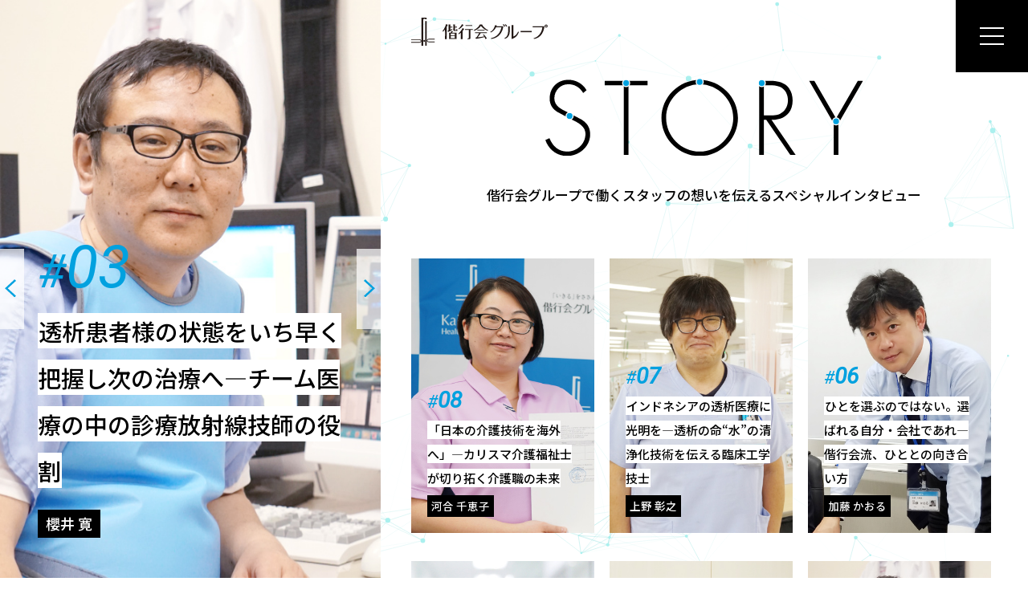

--- FILE ---
content_type: text/html
request_url: https://kaikou.or.jp/story/
body_size: 3571
content:
<!DOCTYPE HTML>
<html lang="ja">
<head>

<!-- meta -->
<meta charset="utf-8">
<meta name="viewport" content="width=device-width,initial-scale=1.0,minimum-scale=1.0,maximum-scale=1.0,user-scalable=no">
<meta name="format-detection" content="telephone=no" />
<meta name="Description" content="偕行会グループで働くスタッフの想いを伝えるスペシャルインタビューをご紹介します" />

<!-- title -->
<title>STORY｜偕行会グループで働くスタッフの想いを伝えるスペシャルインタビュー</title>

<!-- css -->
<link rel="stylesheet" href="https://cdnjs.cloudflare.com/ajax/libs/Swiper/3.4.1/css/swiper.min.css">
<link rel="stylesheet" type="text/css" href="../_resource/css/base.css" />
<link rel="stylesheet" type="text/css" href="../_resource/css/smoothscroll.css" />
<link rel="stylesheet" type="text/css" href="../_resource/css/loaders.min.css" />
<link rel="stylesheet" type="text/css" href="_resource/css/story.css" />
<link href="https://use.fontawesome.com/releases/v5.6.1/css/all.css" rel="stylesheet">

<!-- js -->
<script type="text/javascript" src="../_resource/js/jquery-1.11.3.min.js"></script>
<script type="text/javascript" src="../_resource/js/jquery.heightLine.js"></script>
<script type="text/javascript" src="../_resource/js/smoothscroll.js"></script>
<script type="text/javascript" src="../_resource/js/jquery.inview.min.js"></script>
<script type="text/javascript" src="../_resource/js/analytics.js"></script>
<script src="https://cdnjs.cloudflare.com/ajax/libs/Swiper/4.5.0/js/swiper.min.js"></script>
<script type="text/javascript" src="_resource/js/common.js"></script>

<!-- Begin Mieruca Embed Code -->
<script type="text/javascript" id="mierucajs">
window.__fid = window.__fid || [];__fid.push([887863028]);
(function() {
function mieruca(){if(typeof window.__fjsld != "undefined") return; window.__fjsld = 1; var fjs = document.createElement('script'); fjs.type = 'text/javascript'; fjs.async = true; fjs.id = "fjssync"; var timestamp = new Date;fjs.src = ('https:' == document.location.protocol ? 'https' : 'http') + '://hm.mieru-ca.com/service/js/mieruca-hm.js?v='+ timestamp.getTime(); var x = document.getElementsByTagName('script')[0]; x.parentNode.insertBefore(fjs, x); };
setTimeout(mieruca, 500); document.readyState != "complete" ? (window.attachEvent ? window.attachEvent("onload", mieruca) : window.addEventListener("load", mieruca, false)) : mieruca();
})();
</script>
<!-- End Mieruca Embed Code -->

  
</head>



<body class="ctg-story" id="page-story-index">

<div class="loader">
	<div class="loader-inner ball-pulse">
		<div></div>
		<div></div>
		<div></div>
	</div>
</div>
		
<div id="header-button-area">
	<ul class="font-roboto">
		<li class="btn-menu">
			<div>
				<span></span>
				<span></span>
				<span></span>
			</div>
		</li>
	</ul>
</div>

<div id="hoge"></div>
<script type="text/javascript" src="_resource/js/particles.js"></script>
<script type="text/javascript" src="_resource/js/setting.js"></script>

<div class="inner" id="page-top">
	
	
	<div id="sec-main-visual" class="story-thumbnail swiper-main">
		<ul class="swiper-wrapper">
			<li class="swiper-slide h_kumazawa">
				<a href="detail/h_kumazawa.html">
					<dl>
						<dt>#<strong>01</strong></dt>
						<dd>
							<span class="txt-title">23年やっても、まだまだ足りない―透析看護のスペシャリストが追い求める「看護の原点」とは？</span>
							<span class="txt-name"><span>熊澤 ひとみ</span></span>
						</dd>
					</dl>
				</a>
			</li>
			<li class="swiper-slide y_moriyama">
				<a href="detail/y_moriyama.html">
					<dl>
						<dt>#<strong>02</strong></dt>
						<dd>
							<span class="txt-title">「10年後も元気に歩けるように」―透析患者様の未来を支える運動療法のパイオニア</span>
							<span class="txt-name"><span>森山 善文</span></span>
						</dd>
					</dl>
				</a>
			</li>
			<li class="swiper-slide h_sakurai">
				<a href="detail/h_sakurai.html">
					<dl>
						<dt>#<strong>03</strong></dt>
						<dd>
							<span class="txt-title">透析患者様の状態をいち早く把握し次の治療へ―チーム医療の中の診療放射線技師の役割</span>
							<span class="txt-name"><span>櫻井 寛</span></span>
						</dd>
					</dl>
				</a>
			</li>
			<li class="swiper-slide h_iwata">
				<a href="detail/h_iwata.html">
					<dl>
						<dt>#<strong>04</strong></dt>
						<dd>
							<span class="txt-title">早期発見・治療で一人でも多くの命を助ける―PET検査の先駆者が考える「検査」の意義</span>
							<span class="txt-name"><span>岩田 宏</span></span>
						</dd>
					</dl>
				</a>
			</li>
			<li class="swiper-slide m_kawahara">
				<a href="detail/m_kawahara.html">
					<dl>
						<dt>#<strong>05</strong></dt>
						<dd>
							<span class="txt-title">“専門性がない”ことが、私の専門―経営を支えるプロとして歩み続ける</span>
							<span class="txt-name"><span>川原 真</span></span>
						</dd>
					</dl>
				</a>
			</li>
			<li class="swiper-slide k_kato">
				<a href="detail/k_kato.html">
					<dl>
						<dt>#<strong>06</strong></dt>
						<dd>
							<span class="txt-title">ひとを選ぶのではない。選ばれる自分・会社であれ―偕行会流、ひととの向き合い方</span>
							<span class="txt-name"><span>加藤 かおる</span></span>
						</dd>
					</dl>
				</a>
			</li>
			<li class="swiper-slide a_ueno">
				<a href="detail/a_ueno.html">
					<dl>
						<dt>#<strong>07</strong></dt>
						<dd>
							<span class="txt-title">インドネシアの透析医療に光明を―透析の命“水”の清浄化技術を伝える臨床工学技士</span>
							<span class="txt-name"><span>上野 彰之</span></span>
						</dd>
					</dl>
				</a>
			</li>
			<li class="swiper-slide c_kawai">
				<a href="detail/c_kawai.html">
					<dl>
						<dt>#<strong>08</strong></dt>
						<dd>
							<span class="txt-title">「日本の介護技術を海外へ」―カリスマ介護福祉士が切り拓く介護職の未来</span>
							<span class="txt-name"><span>河合 千恵子</span></span>
						</dd>
					</dl>
				</a>
			</li>
		</ul>
		<div class="slide-button slide-button-prev"><img src="_resource/img/top/arrow.svg" alt=""></div>
		<div class="slide-button slide-button-next"><img src="_resource/img/top/arrow.svg" alt=""></div>
	</div>
	
	
	<header id="index-header">
		<div class="inner">
			<p class="logo"><a href="/"><img src="_resource/img/common/logo.svg" alt="偕行会グループ" class="valiable_image"></a></p>
			<h1>
				<span class="pct-logo"><img src="_resource/img/common/title.svg" alt="STORY"></span>
				<span class="txt-copy">偕行会グループで働く<br class="sp_only">スタッフの想いを伝える<br class="sp_only">スペシャルインタビュー</span>
			</h1>
		</div>
	</header>
		
		
	<main>
		<article>
			<ul id="list-story" class="story-thumbnail clearfix">
				<li class="pct_zoom">
					<a href="detail/c_kawai.html">
						<div><img src="_resource/img/top/pct_c_kawai.jpg" width="360" height="540" alt="" class="valiable_image"></div>
						<dl>
							<dt>#<strong>08</strong></dt>
							<dd>
								<span class="txt-title">「日本の介護技術を海外へ」―カリスマ介護福祉士が切り拓く介護職の未来</span>
								<span class="txt-name"><span>河合 千恵子</span></span>
							</dd>
						</dl>
					</a>
				</li>
				<li class="pct_zoom">
					<a href="detail/a_ueno.html">
						<div><img src="_resource/img/top/pct_a_ueno.jpg" width="360" height="540" alt="" class="valiable_image"></div>
						<dl>
							<dt>#<strong>07</strong></dt>
							<dd>
								<span class="txt-title">インドネシアの透析医療に光明を―透析の命“水”の清浄化技術を伝える臨床工学技士</span>
								<span class="txt-name"><span>上野 彰之</span></span>
							</dd>
						</dl>
					</a>
				</li>
				<li class="pct_zoom">
					<a href="detail/k_kato.html">
						<div><img src="_resource/img/top/pct_k_kato.jpg" width="360" height="540" alt="" class="valiable_image"></div>
						<dl>
							<dt>#<strong>06</strong></dt>
							<dd>
								<span class="txt-title">ひとを選ぶのではない。選ばれる自分・会社であれ―偕行会流、ひととの向き合い方</span>
								<span class="txt-name"><span>加藤 かおる</span></span>
							</dd>
						</dl>
					</a>
				</li>
				<li class="pct_zoom">
					<a href="detail/m_kawahara.html">
						<div><img src="_resource/img/top/pct_m_kawahara.jpg" width="360" height="540" alt="" class="valiable_image"></div>
						<dl>
							<dt>#<strong>05</strong></dt>
							<dd>
								<span class="txt-title">“専門性がない”ことが、私の専門―経営を支えるプロとして歩み続ける</span>
								<span class="txt-name"><span>川原 真</span></span>
							</dd>
						</dl>
					</a>
				</li>
				<li class="pct_zoom">
					<a href="detail/h_iwata.html">
						<div><img src="_resource/img/top/pct_h_iwata.jpg" width="360" height="540" alt="" class="valiable_image"></div>
						<dl>
							<dt>#<strong>04</strong></dt>
							<dd>
								<span class="txt-title">早期発見・治療で一人でも多くの命を助ける―PET検査の先駆者が考える「検査」の意義</span>
								<span class="txt-name"><span>岩田 宏</span></span>
							</dd>
						</dl>
					</a>
				</li>
				<li class="pct_zoom">
					<a href="detail/h_sakurai.html">
						<div><img src="_resource/img/top/pct_h_sakurai.jpg" width="360" height="540" alt="" class="valiable_image"></div>
						<dl>
							<dt>#<strong>03</strong></dt>
							<dd>
								<span class="txt-title">透析患者様の状態をいち早く把握し次の治療へ―チーム医療の中の診療放射線技師の役割</span>
								<span class="txt-name"><span>櫻井 寛</span></span>
							</dd>
						</dl>
					</a>
				</li>
				<li class="pct_zoom">
					<a href="detail/y_moriyama.html">
						<div><img src="_resource/img/top/pct_y_moriyama.jpg" width="360" height="540" alt="" class="valiable_image"></div>
						<dl>
							<dt>#<strong>02</strong></dt>
							<dd>
								<span class="txt-title">「10年後も元気に歩けるように」―透析患者様の未来を支える運動療法のパイオニア</span>
								<span class="txt-name"><span>森山 善文</span></span>
							</dd>
						</dl>
					</a>
				</li>
				<li class="pct_zoom">
					<a href="detail/h_kumazawa.html">
						<div><img src="_resource/img/top/pct_h_kumazawa.jpg" width="360" height="540" alt="" class="valiable_image"></div>
						<dl>
							<dt>#<strong>01</strong></dt>
							<dd>
								<span class="txt-title">23年やっても、まだまだ足りない―透析看護のスペシャリストが追い求める「看護の原点」とは？</span>
								<span class="txt-name"><span>熊澤 ひとみ</span></span>
							</dd>
						</dl>
					</a>
				</li>
			</ul>
		</article>
	</main>
	
	
	<footer>
		<div class="inner">
			<p class="logo"><img src="_resource/img/common/logo_footer.svg" alt="「いきる」をささえる 偕行会グループ" class="valiable_image"></p>
			<ul class="footer-menu">
				<li><a href="/">コーポレートサイト</a></li>
				<li><a href="/privacy/">個人情報保護方針</a></li>
				<li><a href="/policy/">サイトポリシー</a></li>
			</ul>
			<ul class="btn-social">
				<li><a href="https://www.facebook.com/kaikou" target="_blank"><i class="fab fa-facebook-f"></i></a></li>
				<li><a href="https://www.instagram.com/kaikoukai_jp/" target="_blank"><i class="fab fa-instagram"></i></a></li>
				<li><a href="https://www.youtube.com/channel/UCml8xYngvn6NPf5WAEG6Cfg/" target="_blank"><i class="fab fa-youtube"></i></a></li>
        <li><a href="https://note.com/kaikoukai" target="_blank"><img src="/_resource/img/common/icon_note.svg" alt="note"></a></li>
        <li class="icon-x"><a href="https://x.com/kaikou_kouhou" target="_blank"><img src="/_resource/img/common/icon_x.svg" alt="note"></a></li>
			</ul>
			<p><small>&copy; Kaikoukai Healthcare Group</small></p>
		</div>
	</footer>
	
</div>


<aside id="menu-window">
	<div class="inner">
		<p class="title"><img src="_resource/img/common/title_white.svg" alt="STORY" class="valiable_image"></p>
		<nav>
			<ul class="clearfix">
				<li>
					<a href="detail/c_kawai.html">
						<div><img src="_resource/img/common/pct_c_kawai.jpg" width="144" height="144" alt=""></div>
						<p class="txt-name"><span>河合 千恵子</span></p>
						<span class="txt-number">#<strong>08</strong></span>
					</a>
				</li>
				<li>
					<a href="detail/a_ueno.html">
						<div><img src="_resource/img/common/pct_a_ueno.jpg" width="144" height="144" alt=""></div>
						<p class="txt-name"><span>上野 彰之</span></p>
						<span class="txt-number">#<strong>07</strong></span>
					</a>
				</li>
				<li>
					<a href="detail/k_kato.html">
						<div><img src="_resource/img/common/pct_k_kato.jpg" width="144" height="144" alt=""></div>
						<p class="txt-name"><span>加藤 かおる</span></p>
						<span class="txt-number">#<strong>06</strong></span>
					</a>
				</li>
				<li>
					<a href="detail/m_kawahara.html">
						<div><img src="_resource/img/common/pct_m_kawahara.jpg" width="144" height="144" alt=""></div>
						<p class="txt-name"><span>川原 真</span></p>
						<span class="txt-number">#<strong>05</strong></span>
					</a>
				</li>
				<li>
					<a href="detail/h_iwata.html">
						<div><img src="_resource/img/common/pct_h_iwata.jpg" width="144" height="144" alt=""></div>
						<p class="txt-name"><span>岩田 宏</span></p>
						<span class="txt-number">#<strong>04</strong></span>
					</a>
				</li>
				<li>
					<a href="h_sakurai.html">
						<div><img src="_resource/img/common/pct_h_sakurai.jpg" width="144" height="144" alt=""></div>
						<p class="txt-name"><span>櫻井 寛</span></p>
						<span class="txt-number">#<strong>03</strong></span>
					</a>
				</li>
				<li>
					<a href="detail/y_moriyama.html">
						<div><img src="_resource/img/common/pct_y_moriyama.jpg" width="144" height="144" alt=""></div>
						<p class="txt-name"><span>森山 善文</span></p>
						<span class="txt-number">#<strong>02</strong></span>
					</a>
				</li>
				<li>
					<a href="detail/h_kumazawa.html">
						<div><img src="_resource/img/common/pct_h_kumazawa.jpg" width="144" height="144" alt=""></div>
						<p class="txt-name"><span>熊澤 ひとみ</span></p>
						<span class="txt-number">#<strong>01</strong></span>
					</a>
				</li>
			</ul>
		</nav>
	</div>
</aside>


</body>

<script>
	/* Main Visual */
    var mainSlideOption = {
		direction: 'horizontal',
        effect: "slide",
        loop: true,
        initialSlide: 0,
		autoplay: {
            delay: 4000,
            stopOnLastSlide: false,
            disableOnInteraction: false,
            reverseDirection: false
        },
        speed: 500,
		slidesPerView: 1,
		centeredSlides : false,
		breakpoints: {
			1024: {
				direction: 'horizontal',
			}
		},
		navigation: {
			nextEl: '.slide-button-next',
			prevEl: '.slide-button-prev',
		},
    };
    var swiperMain = new Swiper('.swiper-main', mainSlideOption);

</script>


</html>


--- FILE ---
content_type: text/css
request_url: https://kaikou.or.jp/_resource/css/base.css
body_size: 1834
content:
@charset "utf-8";

/*------------------------------------------------
	reset
--------------------------------------------------*/
body {
	margin: 0;
	padding: 0;
	position: relative;
}
h1,h2,h3,h4,h5,h6 {
	margin: 0;
	padding: 0;
	font-weight: 500;
	font-size: 100%;
}
div,dl,dt,dd,p,form {
	margin: 0;
	padding: 0;
}
select,button,textarea {
	margin: 0;
	padding: 0;
	font-size: 100%;
	vertical-align: middle;
	line-height: normal;
}
input {
	margin: 0;
	font-size: 100%;
	vertical-align: middle;
	line-height: normal;
}
table,tr,th,td {
	margin: 0;
	padding: 0;
}
table {
	border-collapse: collapse;
	border-spacing: 0;
	font-size: inherit;
}
tr,th,td {
	font-size: 100%;
	vertical-align: top;
	text-align: left;
}
ol,ul,li {
	margin: 0;
	padding: 0;
	list-style-type: none;
}
address,em,strong {
	font-style: normal;
	font-weight: bold;
}
img {
	border: 0;
	vertical-align: bottom;
}
figure {
	margin:0;
	padding:0;
}

/*------------------------------------------------
	Utility
--------------------------------------------------*/

/* font
-------------------------------------------------- */
.fwN  { font-weight: normal !important; }
.fwB  { font-weight: bold !important; }
.fsSS { font-size:  80% !important; }
.fsS  { font-size:  90% !important; }
.fsM  { font-size: 100% !important; }
.fsL  { font-size: 120% !important; }
.fsLL { font-size: 140% !important; }

/* text-align
-------------------------------------------------- */
.taL{ text-align:left !important;}
.taR{ text-align:right !important;}
.taC{ text-align:center !important;}

@media screen and (max-width: 767px){
.taL_sp { text-align:left !important;}
.taR_sp { text-align:right !important;}
.taC_sp { text-align:center !important;}
}

/* vertical-align
-------------------------------------------------- */
.vaT{ vertical-align:top !important;}
.vaM{ vertical-align:middle !important;}
.vaB{ vertical-align:bottom !important;}

/* margin-top
-------------------------------------------------- */
.mt0   { margin-top: 0px !important; }
.mt5   { margin-top: 5px !important; }
.mt10  { margin-top: 10px !important; }
.mt15  { margin-top: 15px !important; }
.mt20  { margin-top: 20px !important; }
.mt25  { margin-top: 25px !important; }
.mt30  { margin-top: 30px !important; }
.mt35  { margin-top: 35px !important; }
.mt40  { margin-top: 40px !important; }
.mt45  { margin-top: 45px !important; }
.mt50  { margin-top: 50px !important; }
.mt60  { margin-top: 60px !important; }
.mt70  { margin-top: 70px !important; }
.mt80  { margin-top: 80px !important; }
.mt90  { margin-top: 90px !important; }
.mt100  { margin-top: 100px !important; }

@media screen and (max-width: 767px){

.mt0_sp   { margin-top: 0px !important; }
.mt5_sp   { margin-top: 5px !important; }
.mt10_sp  { margin-top: 10px !important; }
.mt15_sp  { margin-top: 15px !important; }
.mt20_sp  { margin-top: 20px !important; }
.mt25_sp  { margin-top: 25px !important; }
.mt30_sp  { margin-top: 30px !important; }
.mt35_sp  { margin-top: 35px !important; }
.mt40_sp  { margin-top: 40px !important; }
.mt45_sp  { margin-top: 45px !important; }
.mt50_sp  { margin-top: 50px !important; }
.mt60_sp  { margin-top: 60px !important; }
.mt70_sp  { margin-top: 70px !important; }
.mt80_sp  { margin-top: 80px !important; }
.mt90_sp  { margin-top: 90px !important; }
.mt100_sp  { margin-top: 100px !important; }

}

/* margin-bottom
-------------------------------------------------- */
.mb0   { margin-bottom: 0px !important; }
.mb5   { margin-bottom: 5px !important; }
.mb10  { margin-bottom: 10px !important; }
.mb15  { margin-bottom: 15px !important; }
.mb20  { margin-bottom: 20px !important; }
.mb25  { margin-bottom: 25px !important; }
.mb30  { margin-bottom: 30px !important; }
.mb35  { margin-bottom: 35px !important; }
.mb40  { margin-bottom: 40px !important; }
.mb45  { margin-bottom: 45px !important; }
.mb50  { margin-bottom: 50px !important; }

@media screen and (max-width: 767px){
.mb0_sp   { margin-bottom: 0px !important; }
.mb5_sp   { margin-bottom: 5px !important; }
.mb10_sp  { margin-bottom: 10px !important; }
.mb15_sp  { margin-bottom: 15px !important; }
.mb20_sp  { margin-bottom: 20px !important; }
.mb25_sp  { margin-bottom: 25px !important; }
.mb30_sp  { margin-bottom: 30px !important; }
.mb35_sp  { margin-bottom: 35px !important; }
.mb40_sp  { margin-bottom: 40px !important; }
.mb45_sp  { margin-bottom: 45px !important; }
.mb50_sp  { margin-bottom: 50px !important; }
}

/* margin-left
-------------------------------------------------- */
.ml0   { margin-left: 0px !important; }
.ml5   { margin-left: 5px !important; }
.ml10  { margin-left: 10px !important; }
.ml15  { margin-left: 15px !important; }
.ml20  { margin-left: 20px !important; }
.ml25  { margin-left: 25px !important; }
.ml30  { margin-left: 30px !important; }
.ml35  { margin-left: 35px !important; }
.ml40  { margin-left: 40px !important; }
.ml45  { margin-left: 45px !important; }
.ml50  { margin-left: 50px !important; }

/* margin-right
-------------------------------------------------- */
.mr0   { margin-right: 0px !important; }
.mr5   { margin-right: 5px !important; }
.mr10  { margin-right: 10px !important; }
.mr15  { margin-right: 15px !important; }
.mr20  { margin-right: 20px !important; }
.mr25  { margin-right: 25px !important; }
.mr30  { margin-right: 30px !important; }
.mr35  { margin-right: 35px !important; }
.mr40  { margin-right: 40px !important; }
.mr45  { margin-right: 45px !important; }
.mr50  { margin-right: 50px !important; }

/* padding-top
-------------------------------------------------- */
.pt0   { padding-top: 0px !important; }
.pt5   { padding-top: 5px !important; }
.pt10  { padding-top: 10px !important; }
.pt15  { padding-top: 15px !important; }
.pt20  { padding-top: 20px !important; }
.pt25  { padding-top: 25px !important; }
.pt30  { padding-top: 30px !important; }
.pt35  { padding-top: 35px !important; }
.pt40  { padding-top: 40px !important; }
.pt45  { padding-top: 45px !important; }
.pt50  { padding-top: 50px !important; }

/* padding-bottom このファイルに書くべきか検討中
-------------------------------------------------- */
.pb0   { padding-bottom: 0px !important; }
.pb5   { padding-bottom: 5px !important; }
.pb10  { padding-bottom: 10px !important; }
.pb15  { padding-bottom: 15px !important; }
.pb20  { padding-bottom: 20px !important; }
.pb25  { padding-bottom: 25px !important; }
.pb30  { padding-bottom: 30px !important; }
.pb35  { padding-bottom: 35px !important; }
.pb40  { padding-bottom: 40px !important; }
.pb45  { padding-bottom: 45px !important; }
.pb50  { padding-bottom: 50px !important; }

@media screen and (max-width: 767px){
.pb0_sp   { padding-bottom: 0px !important; }
.pb5_sp   { padding-bottom: 5px !important; }
.pb10_sp  { padding-bottom: 10px !important; }
.pb15_sp  { padding-bottom: 15px !important; }
.pb20_sp  { padding-bottom: 20px !important; }
.pb25_sp  { padding-bottom: 25px !important; }
.pb30_sp  { padding-bottom: 30px !important; }
.pb35_sp  { padding-bottom: 35px !important; }
.pb40_sp  { padding-bottom: 40px !important; }
.pb45_sp  { padding-bottom: 45px !important; }
.pb50_sp  { padding-bottom: 50px !important; }
}

/* padding-left
-------------------------------------------------- */
.pl0   { padding-left: 0px !important; }
.pl5   { padding-left: 5px !important; }
.pl10  { padding-left: 10px !important; }
.pl15  { padding-left: 15px !important; }
.pl20  { padding-left: 20px !important; }
.pl25  { padding-left: 25px !important; }
.pl30  { padding-left: 30px !important; }
.pl35  { padding-left: 35px !important; }
.pl40  { padding-left: 40px !important; }
.pl45  { padding-left: 45px !important; }
.pl50  { padding-left: 50px !important; }

/* padding-right
-------------------------------------------------- */
.pr0   { padding-right: 0px !important; }
.pr5   { padding-right: 5px !important; }
.pr10  { padding-right: 10px !important; }
.pr15  { padding-right: 15px !important; }
.pr20  { padding-right: 20px !important; }
.pr25  { padding-right: 25px !important; }
.pr30  { padding-right: 30px !important; }
.pr35  { padding-right: 35px !important; }
.pr40  { padding-right: 40px !important; }
.pr45  { padding-right: 45px !important; }
.pr50  { padding-right: 50px !important; }

/* width
-------------------------------------------------- */
.w1per  { width:  1% !important; }
.w2per  { width:  2% !important; }
.w3per  { width:  3% !important; }
.w4per  { width:  4% !important; }
.w5per  { width:  5% !important; }
.w6per  { width:  6% !important; }
.w7per  { width:  7% !important; }
.w8per  { width:  8% !important; }
.w9per  { width:  9% !important; }
.w10per { width: 10% !important; }
.w11per { width: 11% !important; }
.w12per { width: 12% !important; }
.w13per { width: 13% !important; }
.w14per { width: 14% !important; }
.w15per { width: 15% !important; }
.w16per { width: 16% !important; }
.w17per { width: 17% !important; }
.w18per { width: 18% !important; }
.w19per { width: 19% !important; }
.w20per { width: 20% !important; }
.w21per { width: 21% !important; }
.w22per { width: 22% !important; }
.w23per { width: 23% !important; }
.w24per { width: 24% !important; }
.w25per { width: 25% !important; }
.w26per { width: 26% !important; }
.w27per { width: 27% !important; }
.w28per { width: 28% !important; }
.w29per { width: 29% !important; }
.w30per { width: 30% !important; }
.w31per { width: 31% !important; }
.w32per { width: 32% !important; }
.w33per { width: 33% !important; }
.w34per { width: 34% !important; }
.w35per { width: 35% !important; }
.w36per { width: 36% !important; }
.w37per { width: 37% !important; }
.w38per { width: 38% !important; }
.w39per { width: 39% !important; }
.w40per { width: 40% !important; }
.w41per { width: 41% !important; }
.w42per { width: 42% !important; }
.w43per { width: 43% !important; }
.w44per { width: 44% !important; }
.w45per { width: 45% !important; }
.w46per { width: 46% !important; }
.w47per { width: 47% !important; }
.w48per { width: 48% !important; }
.w49per { width: 49% !important; }
.w50per { width: 50% !important; }
.w51per { width: 51% !important; }
.w52per { width: 52% !important; }
.w53per { width: 53% !important; }
.w54per { width: 54% !important; }
.w55per { width: 55% !important; }
.w56per { width: 56% !important; }
.w57per { width: 57% !important; }
.w58per { width: 58% !important; }
.w59per { width: 59% !important; }
.w60per { width: 60% !important; }
.w61per { width: 61% !important; }
.w62per { width: 62% !important; }
.w63per { width: 63% !important; }
.w64per { width: 64% !important; }
.w65per { width: 65% !important; }
.w66per { width: 66% !important; }
.w67per { width: 67% !important; }
.w68per { width: 68% !important; }
.w69per { width: 69% !important; }
.w70per { width: 70% !important; }
.w71per { width: 71% !important; }
.w72per { width: 72% !important; }
.w73per { width: 73% !important; }
.w74per { width: 74% !important; }
.w75per { width: 75% !important; }
.w76per { width: 76% !important; }
.w77per { width: 77% !important; }
.w78per { width: 78% !important; }
.w79per { width: 79% !important; }
.w80per { width: 80% !important; }
.w81per { width: 81% !important; }
.w82per { width: 82% !important; }
.w83per { width: 83% !important; }
.w84per { width: 84% !important; }
.w85per { width: 85% !important; }
.w86per { width: 86% !important; }
.w87per { width: 87% !important; }
.w88per { width: 88% !important; }
.w89per { width: 89% !important; }
.w90per { width: 90% !important; }
.w91per { width: 91% !important; }
.w92per { width: 92% !important; }
.w93per { width: 93% !important; }
.w94per { width: 94% !important; }
.w95per { width: 95% !important; }
.w96per { width: 96% !important; }
.w97per { width: 97% !important; }
.w98per { width: 98% !important; }
.w99per { width: 99% !important; }
.w100per{ width:100% !important; }

/* float
-------------------------------------------------- */
.ftL{
	float: left;
}
.ftR{
	float: right;
}

/* display
-------------------------------------------------- */
.dspB { display: block; }
.dspI { display: inline; }
.dspN { display: none; }


--- FILE ---
content_type: text/css
request_url: https://kaikou.or.jp/story/_resource/css/story.css
body_size: 6440
content:
@charset "utf-8";

/* ========================================================================================

Name: design.css

Description: Base Design And Common Settings

Update: 2020.03.13

======================================================================================== */

/* fonts
-------------------------------------------------- */
@import url('https://fonts.googleapis.com/css?family=Roboto:ital,wght@0,400;0,500;1,400;1,500&display=swap');
@import url('https://fonts.googleapis.com/css?family=Noto+Sans+JP:300,400,500&display=swap&subset=japanese');
@import url('https://fonts.googleapis.com/css?family=Noto+Serif+JP:400,500,600&display=swap&subset=japanese');


/* 全体共通
-------------------------------------------------- */
html {
	height:100%;
}

body {
	font-family:"Noto Sans JP", "ヒラギノ角ゴ Pro W3", "Hiragino Kaku Gothic Pro", Helvetica, Arial, sans-serif;
	-webkit-text-size-adjust:100%;
	font-size:15px;
	font-weight:400;
	line-height:2em;
	color: #000000;
	text-align:center;
	height:100%;
	position:relative;
	overflow-x: hidden;
	background:url(../img/common/bg.gif) no-repeat center top;
	background-attachment: fixed;
}
a {
	color: #000000;
	overflow: hidden;
	outline: none;
	text-decoration:none;
	transition:all ease-out 0.15s;
}

a:hover {
	color:#01a1df;
	text-decoration: none;
	transition:all ease-out 0.15s;
	transition: all 0.15s cubic-bezier(0.19, 1, 0.22, 1);
}

a:hover img {
	opacity:0.8;
	transition:all 0.30s cubic-bezier(0.19, 1, 0.22, 1);
}

*:hover {
	transition:all 0.30s cubic-bezier(0.19, 1, 0.22, 1);
}

.link_txt a {
	color: #cc0000;
	overflow: hidden;
	outline: none;
	text-decoration:underline;
}

.link_txt a:hover {
	color: #cc0000;
	text-decoration:none;
}

.clearfix:after {
	content: "."; display: block; clear: both; height: 0; line-height: 0; font-size: 0; visibility: hidden;
}

.clearfix {
	_height: 1px; min-height: 1px;
	*zoom: 1;
}

* html .clearfix {
	height: 1%;
	display: inline-block;
}

.rollover:hover{
	opacity:0.8;
	filter: alpha(opacity=80);
}


/* IE8以下でレイアウトが大崩れしないように */
header,
footer,
main,
article,
section,
aside {
	display:block;
}

.pc_only { display:block !important;}
.sp_only { display:none !important;}
.pc_only_inline { display:inline !important;}
.sp_only_inline { display:none !important;}

.js-sp-only { display:none; box-sizing:border-box; }

.swiper-main .swiper-wrapper {
	transition-timing-function:cubic-bezier(.84,.13,.48,.98);
}

.swiper-story .swiper-wrapper {
	transition-timing-function:cubic-bezier(.32,.67,.52,.99);
}

.loader {
	position:fixed;
	width:100%;
	height:100%;
	background-color:#fff;
	z-index:3000;
	left:0;
	top:0;
}

.loader .loader-inner {
	position:absolute;
	width:100px;
	height:30px;
	left:0;
	right:0;
	top:0;
	bottom:0;
	margin:auto;
}

.ball-pulse-sync>div, .ball-pulse>div, .ball-scale-random>div, .ball-scale>div {
    background-color: #01a1df;
    border-radius: 100%;
    margin: 2px;
    display: inline-block;
	opacity:0.6;
}

#hoge {
	position:fixed;
	width:100%;
	height:100%;
	z-index:100;
	background-color:#fff;
	z-index:0;
}


@media screen and (max-width: 767px){
	
	html {
		height:100%;
	}
	
	body {
		-webkit-text-size-adjust:100%;
		font-size:14px;
		line-height:2em;
		height:100%;
		position:relative;
		background:none;
	}
	
	header {
	}
	
	.pc_only { display:none !important;}
	.sp_only { display:block !important;}
	.pc_only_inline { display:none !important;}
	.sp_only_inline { display:inline !important;}

	.js-sp-only { display:block; }

}

.loader {
	position:fixed;
	width:100%;
	height:100%;
	background-color:#fff;
	z-index:3000;
	left:0;
	top:0;
}
.loader .loader-inner {
	position:absolute;
	width:100px;
	height:30px;
	left:0;
	right:0;
	top:0;
	bottom:0;
	margin:auto;
}
.ball-pulse-sync>div, .ball-pulse>div, .ball-scale-random>div, .ball-scale>div {
    background-color: #01a1df;
    border-radius: 100%;
    margin: 2px;
    display: inline-block;
	opacity:0.6;
}

.font-roboto {
	font-family: 'Roboto', sans-serif;
}

.font-Noto-Serif {
	font-family: 'Noto Serif JP', serif;
}

.getting-ready {
	font-size:20px;
	text-align:center;
	margin:50px 0 0;
	padding:120px 0 180px;
	background-color:#eee;
	border-radius:10px;
}


@media screen and (min-width: 768px){
	
	a[href*="tel:"] {
		display:inline-block;
		line-height:1.33em;
		pointer-events: none;
		color:#333 !important;
		text-decoration:none !important;
		margin-bottom:-3px;
	}
	
}

@media screen and (min-width: 768px){
	
	
	/* 画像マウスオン時に画像拡大（img）
	-------------------------------------------------- */
	
	.pct_zoom ,
	.pct_zoom .photo ,
	.pct_zoom .hover-line-area {
		overflow:hidden;
	}
	
	.pct_zoom img {
		/*
		-moz-transition: -moz-transform 0.3s cubic-bezier(0.19, 1, 0.22, 1);
		-webkit-transition: -webkit-transform 0.3s cubic-bezier(0.19, 1, 0.22, 1);
		-o-transition: -o-transform 0.3s cubic-bezier(0.19, 1, 0.22, 1);
		-ms-transition: -ms-transform 0.3s cubic-bezier(0.19, 1, 0.22, 1);
		*/
		transition: transform 0.6s cubic-bezier(0.19, 1, 0.22, 1);
	}

	.pct_zoom:hover img ,
	.pct_zoom img:hover {
		opacity:1;
		/*
		-webkit-transform: scale(1.05);
		-moz-transform: scale(1.05);
		-o-transform: scale(1.05);
		-ms-transform: scale(1.05);
		*/
		transform: scale(1.10);
		transition: transform 0.8s cubic-bezier(0.19, 1, 0.22, 1);
	}
	
	
	/* 画像マウスオン時にLineアニメーション
	-------------------------------------------------- */

	.hover-line-animation ,
	.hover-line-animation .hover-line-area ,
	.hover-line-animation .hover-line-area > span.parts-line {
		position:relative;
		display:block;
		box-sizing:border-box;
	}

	.hover-line-animation .hover-line-area::before ,
	.hover-line-animation .hover-line-area::after ,
	.hover-line-animation .hover-line-area > span.parts-line::before ,
	.hover-line-animation .hover-line-area > span.parts-line::after {
		position:absolute;
		content:"";
		display:block;
		background-color:#01a1df;
		z-index:1;
	}

	.hover-line-animation .hover-line-area::before {
		left:0;
		top:0;
		height:2px;
		width:0%;
		transition: width 300ms;
	}
	
	.hover-line-animation .hover-line-area::after {
		left:0;
		top:0;
		height:0%;
		width:2px;
		transition: height 300ms;
	}
	
	.hover-line-animation:hover .hover-line-area::before {
		width:100%;
	}
	
	.hover-line-animation:hover .hover-line-area::after {
		height:100%;
	}
	
	.hover-line-animation .hover-line-area > span.parts-line::before {
		right:0;
		bottom:0;
		height:2px;
		width:0%;
		transition: width 300ms;
	}
	
	.hover-line-animation .hover-line-area > span.parts-line::after {
		right:0;
		bottom:0;
		height:0%;
		width:2px;
		transition: height 300ms;
	}
	
	.hover-line-animation:hover .hover-line-area > span.parts-line::before {
		width:100%;
	}
	
	.hover-line-animation:hover .hover-line-area > span.parts-line::after {
		height:100%;
	}

	.hover-line-animation {
		overflow:visible;
	}
	.no-photo .hover-line-animation .hover-line-area::before {
		top:-1px;
	}
	.no-photo .hover-line-animation .hover-line-area::after {
		left:-1px;
	}
	.no-photo .hover-line-animation .hover-line-area > span.parts-line::before {
		bottom:-1px;
	}
	.no-photo .hover-line-animation .hover-line-area > span.parts-line::after {
		right:-1px;
	}
	
}


/* common
-------------------------------------------------- */

/* Utility */

.valiable_image,
.valiable_image img {
	width:100%;
	height:auto;
}



/* ハンバーガーメニュー
-------------------------------------------------- */

#header-button-area {
	position:fixed;
	right:0;
	top:0;
	z-index:10;
}


/* レイアウト
-------------------------------------------------- */

#sec-main-visual {
	position:fixed;
	left:0;
	top:0;
	width:37%;
	height:100%;
	overflow:hidden;
}

#sec-main-visual .slide-button {
	position:absolute;
	box-sizing:border-box;
	width:30px;
	height:100px;
	padding:30px 0 0;
	top:0;
	bottom:0;
	margin:auto;
	z-index:5;
	text-align:center;
	background: rgba(255,255,255,0.7);
	font-size:32px;
	color:#01a1df;
	text-align:center;
}

#sec-main-visual .slide-button img {
	width:14px;
	height:auto;
	color:#000000;
}

#sec-main-visual .slide-button.slide-button-next img {
	transform: scale(-1, 1);
}

#sec-main-visual .slide-button:hover {
	cursor:pointer;
	background: rgba(255,255,255,1.0);
}

#sec-main-visual .slide-button-prev {
	left:0;
	text-indent:-0.1em;
}
#sec-main-visual .slide-button-next {
	right:0;
	text-indent:0.1em;
}

body > .inner {
	position:relative;
	z-index:1;
}

body#page-story-index > .inner {
	margin-left:37%;
	padding: 0 3%;
}

body#page-story-detail > .inner {
	margin-left:37%;
	padding: 0 8% 0 5%;
}

#header-button-area ul {
	position:fixed;
	width:90px;
	height:90px;
	right:0;
	top:0;
}

#header-button-area ul li {
	display:block;
	width:90px;
	height:90px;
	color:#ffffff;
	background-color:#000000;
	user-select: none;
}

.menu-open #header-button-area ul li {
	background-color:#ffffff;
}

#header-button-area ul li:hover {
	cursor:pointer;
}

#header-button-area li.btn-menu span {
	position:absolute;
	display:block;
	width:30px;
	height:2px;
	background-color:#FFFFFF;
	transition: all 0.3s cubic-bezier(0.19, 1, 0.22, 1);
	left:30px;
}

.menu-open #header-button-area li.btn-menu span {
	background-color:#000;
}

#header-button-area li.btn-menu span:nth-child(1) {
	top:34px;
}
#header-button-area li.btn-menu span:nth-child(2) {
	top:44px;
	opacity:1;
}
#header-button-area li.btn-menu span:nth-child(3) {
	top:54px;
}

#header-button-area li.btn-menu:hover span:nth-child(1) {
	top:31px;
}
#header-button-area li.btn-menu:hover span:nth-child(3) {
	top:57px;
}

body.menu-open #header-button-area li.btn-menu span:nth-child(1) {
	top:44px;
	transform:rotate(-45deg);
}
body.menu-open #header-button-area li.btn-menu span:nth-child(2) {
	opacity:0;
}
body.menu-open #header-button-area li.btn-menu span:nth-child(3) {
	top:44px;
	transform:rotate(45deg);
}

.rect-black {
	position:absolute;
	left:0;
	top:0;
	background-color:#000000;
	width:100%;
	height:100%;
	z-index:3;
	transition: all 0.3s cubic-bezier(0.19, 1, 0.22, 1);
	transition-delay: 0.2s;
}

.rect-white {
	position:absolute;
	left:0;
	top:0;
	background-color:#ffffff;
	width:100%;
	height:100%;
	z-index:2;
	transition: all 0.3s cubic-bezier(0.19, 1, 0.22, 1);
	transition-delay: 0.5s;
}

.loaded .rect-black {
	width:0;
}

.loaded .rect-white {
	width:0;
}


footer {
	padding:70px 0 20px;
}

footer .logo {
	width:260px;
	margin:auto;
}

footer .footer-menu {
	text-align:center;
	margin-top:30px;
}

footer .footer-menu li {
	display:inline-block;
	margin:0 10px;
}

footer .footer-menu li a {
	font-size:14px;
}

.btn-social {
	text-align:center;
	padding:40px 0 0 10px;
}

.btn-social li {
	display:inline-block;
	margin:0 8px;
}

.btn-social a {
	display:block;
	width:30px;
	height:30px;
	border-radius:15px;
	background-color:#b3b3b3;
	color:#fff;
	font-size:16px;
	line-height:1.8em;
	text-align:center;
}

.btn-social a:hover {
	background-color:#000;
	color:#fff;
}

footer p small {
	font-size:10px;
	font-family: 'Roboto', sans-serif;
	color:#333333;
}

#menu-window {
	position:fixed;
	left:0;
	right:0;
	top:0;
	bottom:0;
	background-color:rgba(0,0,0,0.9);
	height:0;
	overflow:hidden;
	transition: all 0.35s cubic-bezier(0.19, 1, 0.22, 1);
	z-index:6;
}

.menu-open #menu-window {
	height:100%;
}

#menu-window > .inner {
	width:auto;
	max-width:1014px;
	margin:auto;
	padding: 70px 0 0;
}

#menu-window .title {
	width:180px;
}

#menu-window nav {
	margin-top:57px;
}

#menu-window nav ul {
	width:auto;
	margin:0 -15px;
	text-align:left;
	font-size:0;
}

#menu-window nav li {
	width:144px;
	display:inline-block;
	margin:15px 15px 0;
	font-size:15px;
}

#menu-window nav li a {
	position:relative;
	display:block;
	width:100%;
	height:100%;
	color:#ffffff;
}

#menu-window nav li a:hover {
	color:#ffffff;
}

#menu-window nav li a:hover img {
	opacity:1;
}

#menu-window nav li a p.txt-name {
	position:absolute;
	left:0;
	right:0;
	top:0;
	bottom:0;
	z-index:2;
	background-color:rgba(0,0,0,0.7);
	opacity:0;
	transition: all 0.3s cubic-bezier(0.19, 1, 0.22, 1);
}

#menu-window nav li a:hover p.txt-name {
	opacity:1;
}

#menu-window nav li a p.txt-name span {
	position:absolute;
	display:block;
	width:100%;
	top:50%;
	margin-top:10px;
	text-align:center;
}

#menu-window nav li a span.txt-number {
	font-family: 'Roboto', sans-serif;
	font-style:italic;
	position:absolute;
	z-index:1;
	right:10px;
	bottom:5px;
	color:#01a1df;
	font-size:19px;
}

#menu-window nav li a span.txt-number strong {
	font-size:24px;
	font-weight:600;
	font-style:italic;
	display:inline-block;
	margin-left:2px;
}

@media screen and (max-width: 1024px){
	
	#sec-main-visual {
		position:fixed;
		left:0;
		top:0;
		width:100%;
		height:400px;
		overflow:hidden;
		z-index:5;
	}
	
	#sec-main-visual .slide-button {
		position:absolute;
		box-sizing:border-box;
		width:30px;
		height:60px;
		padding:12px 0 0;
		top:0;
		bottom:0;
		margin:auto;
		z-index:5;
		text-align:center;
		background: rgba(255,255,255,0.7);
		font-size:32px;
		color:#01a1df;
		text-align:center;
	}
	
	body#page-story-index #sec-main-visual {
		position:relative;
	}
	
	body#page-story-index > .inner {
		margin-left:0;
		padding: 0;
	}
	
	body#page-story-detail > .inner {
		margin-left:0;
		padding: 0;
	}
		
	#header-button-area ul li {
		display:block;
		width:90px;
		height:90px;
		color:#ffffff;
		background-color:#000000;
	}
	
	.menu-open #header-button-area ul li {
		background-color:#ffffff;
	}
	
	#header-button-area ul li:hover {
		cursor:pointer;
	}
	
	#header-button-area li.btn-menu span {
		position:absolute;
		display:block;
		width:30px;
		height:2px;
		background-color:#FFFFFF;
		transition: all 0.3s cubic-bezier(0.19, 1, 0.22, 1);
		left:30px;
	}
	
	.menu-open #header-button-area li.btn-menu span {
		background-color:#000;
	}
	
	#header-button-area li.btn-menu span:nth-child(1) {
		top:34px;
	}
	#header-button-area li.btn-menu span:nth-child(2) {
		top:44px;
		opacity:1;
	}
	#header-button-area li.btn-menu span:nth-child(3) {
		top:54px;
	}
	
	#header-button-area li.btn-menu:hover span:nth-child(1) {
		top:31px;
	}
	#header-button-area li.btn-menu:hover span:nth-child(3) {
		top:57px;
	}
	
	body.menu-open #header-button-area li.btn-menu span:nth-child(1) {
		top:44px;
		transform:rotate(-45deg);
	}
	body.menu-open #header-button-area li.btn-menu span:nth-child(2) {
		opacity:0;
	}
	body.menu-open #header-button-area li.btn-menu span:nth-child(3) {
		top:44px;
		transform:rotate(45deg);
	}
		
	footer {
		padding:50px 0 10px;
	}
	
	footer .logo {
		width:220px;
		margin:auto;
	}
	
	footer .footer-menu {
		text-align:center;
		margin-top:25px;
	}
	
	footer .footer-menu li {
		display:inline-block;
		margin:0 5px;
	}
	
	footer .footer-menu li a {
		font-size:16px;
	}
	
	.btn-social {
		text-align:center;
		padding:20px 0 0 10px;
	}
	
	.btn-social li {
		display:inline-block;
		margin:0 8px;
	}
	
	.btn-social a {
		display:block;
		width:44px;
		height:44px;
		border-radius:22px;
		background-color:#b3b3b3;
		color:#fff;
		font-size:24px;
		line-height:1.8em;
		text-align:center;
	}
	
	.btn-social a:hover {
		background-color:#000;
		color:#fff;
	}
	
	footer p small {
		font-size:18px;
		font-family: 'Roboto', sans-serif;
		color:#333333;
	}
	
	#menu-window {
		position:fixed;
		left:0;
		right:0;
		top:0;
		bottom:0;
		background-color:rgba(0,0,0,0.9);
		height:0;
		overflow:hidden;
		transition: all 0.35s cubic-bezier(0.19, 1, 0.22, 1);
	}
	
	.menu-open #menu-window {
		height:100%;
	}
	
	#menu-window > .inner {
		width:auto;
		max-width:1014px;
		margin:auto;
		padding: 70px 50px 0;
	}
	
	#menu-window .title {
		width:180px;
	}
	
	#menu-window nav {
		margin-top:57px;
	}
	
	#menu-window nav ul {
		width:auto;
		margin:0 -10px;
		text-align:center;
		font-size:0;
	}
	
	#menu-window nav li {
		box-sizing:border-box;
		width:20%;
		display:block;
		margin:15px 0 0;
		padding: 0 10px;
		font-size:15px;
		float:left;
	}
	
	#menu-window nav li a {
		position:relative;
		display:block;
		width:100%;
		height:100%;
		color:#ffffff;
	}
	#menu-window nav li a img {
		width:100%;
		height:auto;
	}
	
	#menu-window nav li a:hover {
		color:#ffffff;
	}
	
	#menu-window nav li a:hover img {
		opacity:1;
	}
	
	#menu-window nav li a p.txt-name {
		position:relative;
		left:0;
		right:0;
		top:0;
		bottom:0;
		z-index:2;
		background:none;
		opacity:1;
		transition: all 0.3s cubic-bezier(0.19, 1, 0.22, 1);
	}
	
	#menu-window nav li a:hover p.txt-name {
		opacity:1;
	}
	
	#menu-window nav li a p.txt-name span {
		position:relative;
		display:block;
		width:100%;
		top:inherit;
		margin-top:5px;
		font-size:20px;
		line-height:1.5em;
	}
	
	#menu-window nav li a span.txt-number {
		font-family: 'Roboto', sans-serif;
		font-style:italic;
		position:absolute;
		z-index:1;
		right:10px;
		bottom:35px;
		color:#01a1df;
		font-size:19px;
	}
	
	#menu-window nav li a span.txt-number strong {
		font-size:24px;
		font-weight:600;
		font-style:italic;
		display:inline-block;
		margin-left:2px;
	}
	
}

@media screen and (max-width: 767px){
	
	#sec-main-visual {
		position:relative;
		position:fixed;
		left:0;
		top:0;
		width:100%;
		height:250px;
		z-index:5;
	}
	
	body#page-story-index > .inner {
		margin-left:0;
		padding: 0;
	}
	
	body#page-story-detail > .inner {
		margin-left:0;
		padding: 0;
		margin-top:250px;
	}
	
	#header-button-area ul {
		position:fixed;
		width:40px;
		height:40px;
		right:0;
		top:0;
	}
	
	#header-button-area ul li {
		display:block;
		width:40px;
		height:40px;
		color:#ffffff;
		background-color:#000000;
	}
	
	.menu-open #header-button-area ul li {
		background-color:#ffffff;
	}
	
	#header-button-area ul li:hover {
		cursor:pointer;
	}
	
	#header-button-area li.btn-menu span {
		position:absolute;
		display:block;
		width:20px;
		height:2px;
		background-color:#FFFFFF;
		transition: all 0.3s cubic-bezier(0.19, 1, 0.22, 1);
		left:10px;
	}
	
	.menu-open #header-button-area li.btn-menu span {
		background-color:#000;
	}
	
	#header-button-area li.btn-menu span:nth-child(1) {
		top:11px;
	}
	#header-button-area li.btn-menu span:nth-child(2) {
		top:19px;
		opacity:1;
	}
	#header-button-area li.btn-menu span:nth-child(3) {
		top:27px;
	}
	
	#header-button-area li.btn-menu:hover span:nth-child(1) {
		top:11px;
	}
	#header-button-area li.btn-menu:hover span:nth-child(3) {
		top:27px;
	}
	
	body.menu-open #header-button-area li.btn-menu span:nth-child(1) {
		top:19px;
		transform:rotate(-45deg);
	}
	body.menu-open #header-button-area li.btn-menu span:nth-child(2) {
		opacity:0;
	}
	body.menu-open #header-button-area li.btn-menu span:nth-child(3) {
		top:19px;
		transform:rotate(45deg);
	}
	
	footer {
		padding:50px 0 10px;
	}
	
	footer .logo {
		width:162px;
		margin:auto;
	}
	
	footer .footer-menu {
		text-align:center;
		margin-top:25px;
	}
	
	footer .footer-menu li {
		display:inline-block;
		margin:0 5px;
	}
	
	footer .footer-menu li a {
		font-size:10.5px;
	}
	
	.btn-social {
		text-align:center;
		padding:20px 0 0 10px;
	}
	
	.btn-social li {
		display:inline-block;
		margin:0 8px;
	}
	
	.btn-social a {
		display:block;
		width:30px;
		height:30px;
		border-radius:15px;
		background-color:#b3b3b3;
		color:#fff;
		font-size:16px;
		line-height:1.8em;
		text-align:center;
	}
	
	.btn-social a:hover {
		background-color:#000;
		color:#fff;
	}
	
	footer p small {
		font-size:10px;
		font-family: 'Roboto', sans-serif;
		color:#333333;
	}
	
	#menu-window {
		position:fixed;
		left:0;
		right:0;
		top:0;
		bottom:0;
		background-color:rgba(0,0,0,0.9);
		height:0;
		overflow:hidden;
		transition: all 0.35s cubic-bezier(0.19, 1, 0.22, 1);
	}
	
	.menu-open #menu-window {
		height:100%;
		display:block;
		overflow:scroll;
	}
	
	#menu-window > .inner {
		width:auto;
		max-width:1014px;
		margin:auto;
		padding: 10px 15px 0;
	}
	
	#menu-window .title {
		width:100px;
		margin:auto;
	}
	
	#menu-window nav {
		margin-top:15px;
	}
	
	#menu-window nav ul {
		width:auto;
		margin:0 -7px;
		text-align:center;
		font-size:0;
	}
	
	#menu-window nav li {
		width:33.33%;
		display:block;
		margin:15px 0 0;
		padding:0 7px;
		font-size:15px;
		float:left;
	}
	
	#menu-window nav li a {
		position:relative;
		display:block;
		width:100%;
		height:auto;
		color:#ffffff;
	}
	#menu-window nav li a img {
		width:100%;
		height:auto;
	}
	
	#menu-window nav li a:hover {
		color:#ffffff;
	}
	
	#menu-window nav li a:hover img {
		opacity:1;
	}
	
	#menu-window nav li a p.txt-name {
		position:relative;
		left:inherit;
		right:inherit;
		top:inherit;
		bottom:inherit;
		z-index:2;
		background:none;
		opacity:1;
		transition: all 0.3s cubic-bezier(0.19, 1, 0.22, 1);
		font-size:13px;
	}
	
	#menu-window nav li a:hover p.txt-name {
		opacity:1;
	}
	
	#menu-window nav li a p.txt-name span {
		position:relative;
		display:block;
		width:100%;
		top:inherit;
		margin-top:0;
		font-size:13px;
		line-height:1.5em;
	}
	
	#menu-window nav li a span.txt-number {
		font-family: 'Roboto', sans-serif;
		font-style:italic;
		position:absolute;
		z-index:1;
		right:5px;
		bottom:20px;
		color:#01a1df;
		font-size:18px;
	}
	
	#menu-window nav li a span.txt-number strong {
		font-size:20px;
		font-weight:600;
		font-style:italic;
		display:inline-block;
		margin-left:2px;
	}
	
}


@media screen and (max-width: 767px) and (orientation: landscape){
	
	#menu-window nav li {
		width:20%;
		display:block;
		margin:15px 0 0;
		padding:0 7px;
		font-size:15px;
		float:left;
	}
	
}

/* トップページ
-------------------------------------------------- */

#index-header {
	padding: 22px 0 0;
}

#index-header .logo {
	width:170px;
}

#index-header h1 {
	margin-top:40px;
}

#index-header h1 > span {
	display:block;
}

#index-header h1 > span.txt-copy {
	margin-top:35px;
	font-size:17px;
	line-height:1.67em;
}

#list-story {
	width:auto;
	margin:30px -1.3% 0;
}

#list-story li {
	width:33%;
	float:left;
	margin-top:35px;
}

#list-story li a {
	width:auto;
	margin: 0 3.8%;
}

.story-thumbnail,
.story-thumbnail ul,
.story-thumbnail ul li {
	width:auto;
	height:100%;
}

.story-thumbnail a {
	display:block;
	height:100%;
	text-align:left;
	position:relative;
	font-weight:500;
}

.story-thumbnail a:hover {
	color:#000;
}

.story-thumbnail li.h_kumazawa {
	background:url(../img/detail/h_kumazawa/pct_main01.jpg) no-repeat center top;
	background-size:cover;
}
.story-thumbnail li.h_kumazawa_2 {
	background:url(../img/detail/h_kumazawa/pct_main02.jpg) no-repeat center top;
	background-size:cover;
}
.story-thumbnail li.h_kumazawa_3 {
	background:url(../img/detail/h_kumazawa/pct_main03.jpg) no-repeat center top;
	background-size:cover;
}
.story-thumbnail li.h_kumazawa_4 {
	background:url(../img/detail/h_kumazawa/pct_main04.jpg) no-repeat center top;
	background-size:cover;
}

.story-thumbnail li.m_taoka {
	background:url(../img/detail/m_taoka/pct_main01.jpg) no-repeat center top;
	background-size:cover;
}
.story-thumbnail li.m_taoka_2 {
	background:url(../img/detail/m_taoka/pct_main02.jpg) no-repeat center top;
	background-size:cover;
}
.story-thumbnail li.m_taoka_3 {
	background:url(../img/detail/m_taoka/pct_main03.jpg) no-repeat center top;
	background-size:cover;
}
.story-thumbnail li.m_taoka_4 {
	background:url(../img/detail/m_taoka/pct_main04.jpg) no-repeat center top;
	background-size:cover;
}

.story-thumbnail li.y_moriyama {
	background:url(../img/detail/y_moriyama/pct_main01.jpg) no-repeat center top;
	background-size:cover;
}
.story-thumbnail li.y_moriyama_2 {
	background:url(../img/detail/y_moriyama/pct_main02.jpg) no-repeat center top;
	background-size:cover;
}
.story-thumbnail li.y_moriyama_3 {
	background:url(../img/detail/y_moriyama/pct_main03.jpg) no-repeat center top;
	background-size:cover;
}
.story-thumbnail li.y_moriyama_4 {
	background:url(../img/detail/y_moriyama/pct_main04.jpg) no-repeat center top;
	background-size:cover;
}

.story-thumbnail li.h_sakurai {
	background:url(../img/detail/h_sakurai/pct_main01.jpg) no-repeat center top;
	background-size:cover;
}
.story-thumbnail li.h_sakurai_2 {
	background:url(../img/detail/h_sakurai/pct_main02.jpg) no-repeat center top;
	background-size:cover;
}
.story-thumbnail li.h_sakurai_3 {
	background:url(../img/detail/h_sakurai/pct_main03.jpg) no-repeat center top;
	background-size:cover;
}
.story-thumbnail li.h_sakurai_4 {
	background:url(../img/detail/h_sakurai/pct_main04.jpg) no-repeat center top;
	background-size:cover;
}

.story-thumbnail li.h_iwata {
	background:url(../img/detail/h_iwata/pct_main01.jpg) no-repeat center top;
	background-size:cover;
}
.story-thumbnail li.h_iwata_2 {
	background:url(../img/detail/h_iwata/pct_main02.jpg) no-repeat center top;
	background-size:cover;
}
.story-thumbnail li.h_iwata_3 {
	background:url(../img/detail/h_iwata/pct_main03.jpg) no-repeat center top;
	background-size:cover;
}

.story-thumbnail li.m_nakane {
	background:url(../img/detail/m_nakane/pct_main01.jpg) no-repeat center top;
	background-size:cover;
}
.story-thumbnail li.m_nakane_2 {
	background:url(../img/detail/m_nakane/pct_main02.jpg) no-repeat center top;
	background-size:cover;
}
.story-thumbnail li.m_nakane_3 {
	background:url(../img/detail/m_nakane/pct_main03.jpg) no-repeat center top;
	background-size:cover;
}
.story-thumbnail li.m_nakane_4 {
	background:url(../img/detail/m_nakane/pct_main04.jpg) no-repeat center top;
	background-size:cover;
}

.story-thumbnail li.m_kawahara {
	background:url(../img/detail/m_kawahara/pct_main01.jpg) no-repeat center top;
	background-size:cover;
}
.story-thumbnail li.m_kawahara_2 {
	background:url(../img/detail/m_kawahara/pct_main02.jpg) no-repeat center top;
	background-size:cover;
}
.story-thumbnail li.m_kawahara_3 {
	background:url(../img/detail/m_kawahara/pct_main03.jpg) no-repeat center top;
	background-size:cover;
}
.story-thumbnail li.m_kawahara_4 {
	background:url(../img/detail/m_kawahara/pct_main04.jpg) no-repeat center top;
	background-size:cover;
}

.story-thumbnail li.k_kato {
	background:url(../img/detail/k_kato/pct_main01.jpg) no-repeat center top;
	background-size:cover;
}
.story-thumbnail li.k_kato_2 {
	background:url(../img/detail/k_kato/pct_main02.jpg) no-repeat center top;
	background-size:cover;
}
.story-thumbnail li.k_kato_3 {
	background:url(../img/detail/k_kato/pct_main03.jpg) no-repeat center top;
	background-size:cover;
}
.story-thumbnail li.k_kato_4 {
	background:url(../img/detail/k_kato/pct_main04.jpg) no-repeat center top;
	background-size:cover;
}

.story-thumbnail li.a_ueno {
	background:url(../img/detail/a_ueno/pct_main01.jpg) no-repeat center top;
	background-size:cover;
}
.story-thumbnail li.a_ueno_2 {
	background:url(../img/detail/a_ueno/pct_main02.jpg) no-repeat center top;
	background-size:cover;
}
.story-thumbnail li.a_ueno_3 {
	background:url(../img/detail/a_ueno/pct_main03.jpg) no-repeat center top;
	background-size:cover;
}
.story-thumbnail li.a_ueno_4 {
	background:url(../img/detail/a_ueno/pct_main04.jpg) no-repeat center top;
	background-size:cover;
}

.story-thumbnail li.a_nomizo {
	background:url(../img/detail/a_nomizo/pct_main01.jpg) no-repeat center top;
	background-size:cover;
}
.story-thumbnail li.a_nomizo_2 {
	background:url(../img/detail/a_nomizo/pct_main02.jpg) no-repeat center top;
	background-size:cover;
}
.story-thumbnail li.a_nomizo_3 {
	background:url(../img/detail/a_nomizo/pct_main03.jpg) no-repeat center top;
	background-size:cover;
}
.story-thumbnail li.a_nomizo_4 {
	background:url(../img/detail/a_nomizo/pct_main04.jpg) no-repeat center top;
	background-size:cover;
}

.story-thumbnail li.c_kawai {
	background:url(../img/detail/c_kawai/pct_main01.jpg) no-repeat center top;
	background-size:cover;
}
.story-thumbnail li.c_kawai_2 {
	background:url(../img/detail/c_kawai/pct_main02.jpg) no-repeat center top;
	background-size:cover;
}
.story-thumbnail li.c_kawai_3 {
	background:url(../img/detail/c_kawai/pct_main03.jpg) no-repeat center top;
	background-size:cover;
}
.story-thumbnail li.c_kawai_4 {
	background:url(../img/detail/c_kawai/pct_main04.jpg) no-repeat center top;
	background-size:cover;
}

.story-thumbnail dl {
	position: absolute;
	left:0;
	right:0;
	bottom:0;
	padding:9%;
}

.story-thumbnail dl dt {
	font-family: 'Roboto', sans-serif;
	color: #01a1df;
	font-size: 22px;
	font-weight:500;
	font-style:italic;
}

.story-thumbnail dl dt strong {
	font-size: 1.27em;
	font-weight:600;
	font-style:italic;
}

.story-thumbnail dl dd {
	margin-top:5px;
	line-height:1.86em;
}

.story-thumbnail dl dd .txt-title {
	background-color:#FFFFFF;
	padding:1px;
	line-height:2em;
}

.story-thumbnail dl dd .txt-name {
	display: block;
	margin-top:5px;
}

.story-thumbnail dl dd .txt-name span {
	background-color:#000000;
	color:#FFFFFF;
	font-size:13.5px;
	padding:1px 5px;
	line-height:1.86em;
	display: inline-block;
}


#sec-main-visual.story-thumbnail dl {
	padding:10% 10% 50px;
}

#sec-main-visual.story-thumbnail dl dt {
	font-family: 'Roboto', sans-serif;
	color: #01a1df;
	font-size: 58px;
	font-weight:500;
}

#sec-main-visual.story-thumbnail dl dt strong {
	font-size: 1.27em;
	font-weight:400;
}

#sec-main-visual.story-thumbnail dl dd {
	margin-top:30px;
	line-height:1.86em;
}

#sec-main-visual.story-thumbnail dl dd .txt-title {
	background-color:#FFFFFF;
	padding:1px;
	font-size:29px;
	line-height:2em;
}

#sec-main-visual.story-thumbnail dl dd .txt-name {
	display: block;
	margin-top:5px;
}

#sec-main-visual.story-thumbnail dl dd .txt-name span {
	background-color:#000000;
	color:#FFFFFF;
	font-size:18px;
	padding:1px 10px;
	line-height:1.86em;
	display: inline-block;
	margin-top:15px;
}


@media screen and (max-width: 1024px){
	
	#index-header {
		padding: 30px 0 0;
	}
	
	#index-header .logo {
		width:170px;
		margin:auto;
	}
	
	#index-header h1 {
		margin-top:40px;
	}
	
	#index-header h1 > span {
		display:block;
	}
	
	#index-header h1 > span.txt-copy {
		margin-top:35px;
		font-size:17px;
		line-height:1.67em;
	}
	
	#list-story {
		width:auto;
		margin:30px 10px 0;
	}
	
	#list-story li {
		width:33.33%;
		float:left;
		margin-top:35px;
	}
	
	#list-story li a {
		width:auto;
		margin: 0 3.8%;
	}
	
	.story-thumbnail,
	.story-thumbnail ul,
	.story-thumbnail ul li {
		width:auto;
		height:100%;
	}
	
	.story-thumbnail a {
		display:block;
		height:100%;
		text-align:left;
		position:relative;
		font-weight:500;
	}
	
	.story-thumbnail a:hover {
		color:#000;
	}
		
	.story-thumbnail dl {
		position: absolute;
		left:0;
		right:0;
		bottom:0;
		padding:9%;
	}
	
	.story-thumbnail dl dt {
		font-family: 'Roboto', sans-serif;
		color: #01a1df;
		font-size: 36px;
		font-weight:500;
		font-style:italic;
	}
	
	.story-thumbnail dl dt strong {
		font-size: 1.27em;
		font-weight:500;
		font-style:italic;
	}
	
	.story-thumbnail dl dd {
		margin-top:5px;
		font-size: 18px;
		line-height:1.86em;
	}
	
	.story-thumbnail dl dd .txt-title {
		background-color:#FFFFFF;
		padding:1px;
		line-height:2em;
	}
	
	.story-thumbnail dl dd .txt-name {
		display: block;
		margin-top:5px;
	}
	
	.story-thumbnail dl dd .txt-name span {
		background-color:#000000;
		color:#FFFFFF;
		font-size:13.5px;
		padding:1px 5px;
		line-height:1.86em;
		display: inline-block;
	}
	
	
	#sec-main-visual.story-thumbnail dl {
		padding:30px 30px 30px;
	}
	
	#sec-main-visual.story-thumbnail dl dt {
		font-family: 'Roboto', sans-serif;
		color: #01a1df;
		font-size: 80px;
		font-weight:500;
	}
	
	#sec-main-visual.story-thumbnail dl dt strong {
		font-size: 1.27em;
		font-weight:400;
	}
	
	#sec-main-visual.story-thumbnail dl dd {
		margin-top:30px;
		line-height:1.86em;
	}
	
	#sec-main-visual.story-thumbnail dl dd .txt-title {
		display:none;
	}
	
	#sec-main-visual.story-thumbnail dl dd .txt-name {
		display: block;
		margin-top:5px;
	}
	
	#sec-main-visual.story-thumbnail dl dd .txt-name span {
		background-color:#000000;
		color:#FFFFFF;
		font-size:24px;
		padding:1px 10px;
		line-height:1.86em;
		display: inline-block;
		margin-top:15px;
	}
	
}

@media screen and (max-width: 767px){
	
	#index-header {
		padding: 22px 0 0;
		text-align:center;
	}
	
	#index-header .logo {
		width:120px;
		margin:auto;
	}
	
	#index-header h1 {
		margin:auto;
		margin-top:30px;
		width:233px;
	}
	#index-header h1 img {
		width:100%;
		height:auto;
	}
	
	#index-header h1 > span {
		display:block;
	}
	
	#index-header h1 > span.txt-copy {
		margin-top:20px;
		font-size:13px;
		line-height:1.67em;
	}
	
	#list-story {
		width:auto;
		margin:15px -3.8% 0;
	}
	
	#list-story li {
		width:50%;
		float:left;
		margin-top:14px;
	}
	
	#list-story li a {
		width:auto;
		margin: 0 3.8%;
	}
	
	.story-thumbnail,
	.story-thumbnail ul,
	.story-thumbnail ul li {
		width:auto;
		height:100%;
	}
	
	.story-thumbnail a {
		display:block;
		height:100%;
		text-align:left;
		position:relative;
		font-weight:500;
	}
	
	.story-thumbnail a:hover {
		color:#000;
	}
	
	.story-thumbnail dl {
		position: absolute;
		left:0;
		right:0;
		bottom:0;
		padding:10px 5px;
	}
	
	.story-thumbnail dl dt {
		font-family: 'Roboto', sans-serif;
		color: #01a1df;
		font-size: 22px;
		font-weight:500;
	}
	
	.story-thumbnail dl dt strong {
		font-size: 1.27em;
		font-weight:500;
	}
	
	.story-thumbnail dl dd {
		margin-top:5px;
		line-height:1.2em;
	}
	
	.story-thumbnail dl dd .txt-title {
		background-color:#FFFFFF;
		padding:1px;
		font-size: 10px;
		line-height:1em;
	}
	
	.story-thumbnail dl dd .txt-name {
		display: block;
		margin-top:0;
	}
	
	.story-thumbnail dl dd .txt-name span {
		background-color:#000000;
		color:#FFFFFF;
		font-size:10px;
		padding:1px 5px;
		line-height:1.86em;
		display: inline-block;
	}
	
	
	#sec-main-visual.story-thumbnail dl {
		padding:10px 40px 15px;
	}
	
	#sec-main-visual.story-thumbnail dl dt {
		font-family: 'Roboto', sans-serif;
		color: #01a1df;
		font-size: 32px;
		font-weight:500;
	}
	
	#sec-main-visual.story-thumbnail dl dt strong {
		font-size: 1.5em;
		font-weight:500;
	}
	
	#sec-main-visual.story-thumbnail dl dd {
		margin-top:10px;
		line-height:1.86em;
	}
	
	#sec-main-visual.story-thumbnail dl dd .txt-title {
		display:none;
	}
	
	#sec-main-visual.story-thumbnail dl dd .txt-name {
		display: block;
		margin-top:5px;
	}
	
	#sec-main-visual.story-thumbnail dl dd .txt-name span {
		background-color:#000000;
		color:#FFFFFF;
		font-size:15px;
		padding:1px 10px;
		line-height:1.86em;
		display: inline-block;
		margin-top:0;
	}
	
}


/* STORY Detail
-------------------------------------------------- */

#story-header {
	padding: 58px 0 0;
}

#story-header .logo {
	width:150px;
}

#page-story-detail .page-heading {
	margin-top:90px;
	padding-bottom:80px;
	text-align:left;
}

#page-story-detail .page-heading h1 {
	font-size:38px;
	font-weight:600;
	line-height:1.5em;
}

#page-story-detail .page-heading h1 span.number {
	font-family: 'Roboto', sans-serif;
	color: #01a1df;
	font-size: 70px;
	font-weight:400;
	display:block;
	line-height:1.5em;
	padding-bottom:15px;
}

#page-story-detail .page-heading h1 span.number strong {
	display:inline-block;
	font-size: 88px;
	font-weight:400;
	font-style:italic;
	padding-left:5px;
}

#page-story-detail .page-heading .txt-name {
	font-size:24px;
	font-weight:500;
	line-height:1.5em;
	margin-top:25px;
}

.sec-story-base {
	text-align:left;
	position:relative;
	margin-top:90px;
	padding-top:40px;
}

.sec-story-base::before {
	content:"";
	position:absolute;
	left:0;
	top:0;
	width:88px;
	height:4px;
	background-color:#01a1df;
}

.sec-story-base h2 {
	font-size:26px;
	font-weight:600;
	line-height:1.5em;
}

.sec-story-base p {
	font-size: 16px;
	line-height:1.87em;
}

.sec-story-base p + p ,
.sec-story-base h2 + p {
	margin-top:40px;
}

.txt-quote {
	text-align:right;
	color:#999;
	font-size:13px;
	margin-top:45px;
}

main aside ul {
	border:1px #cccccc;
	border-style: solid none;
	display:table;
	width:100%;
	margin-top:70px;
	text-align:right;
}

main aside ul li {
	box-sizing:border-box;
	width:40%;
	display:table-cell;
	vertical-align:middle;
}

main aside ul li:nth-child(2) {
	width:20%;
	text-align:center;
}

main aside ul li:nth-child(2) a strong {
	display:block;
	border:1px #999;
	border-style: none dotted;
	padding:22px 0 8px;
	background:url(../img/common/icon_index.gif) no-repeat center 8px;
	background-size:21px auto;
	font-weight:500;
}

main aside ul li a {
	display:block;
	padding:20px 0;
	position:relative;
	background-color:#FFFFFF;
}

main aside ul li:nth-child(1) a {
	text-align:left;
}

main aside ul li a i {
	position:absolute;
	height:1em;
	width:1em;
	margin:auto;
	top:0;
	bottom:0;
}
main aside ul li:nth-child(1) a i {
	left:10px;
}
main aside ul li:nth-child(3) a i {
	right:10px;
}

main aside ul figure {
	display:table;
}

main aside ul figure > div ,
main aside ul figure > figcaption {
	display:table-cell;
	vertical-align:middle;
	box-sizing:border-box;
}

main aside ul figure > div {
	width:34.92%;
	width:40%;
	padding-left:40px;
}

main aside ul li:nth-child(3) figure > div {
	padding-left:0;
	padding-right:40px;
}

main aside ul figure > figcaption {
	padding:0 25px;
	line-height:1.67em;
}

main aside ul figure > figcaption span {
	display:block;
	font-weight:500;
}

main aside ul figure > figcaption span:nth-child(1) {
	font-family: 'Roboto', sans-serif;
	font-size:20px;
	font-weight:600;
	font-style:italic;
	color:#01a1df;
}

.txt-talk {
	font-style:italic;
}

.txt-talk span,
.txt-talk strong {
	font-weight:bold;
	font-style:italic;
}

.sec-story-base p.txt-note {
	font-size:13px;
	line-height:1.87em;
	text-indent:-1em;
	margin-left:1em;
}
.sec-story-base p.txt-note + p.txt-note {
	margin-top:0;
}

.movie-area {
	max-width:640px;
	margin:60px auto 0;
}

.youtube {
	position: relative;
	width: 100%;
	padding-top: 56.25%;
}
.youtube iframe {
	position: absolute;
	top: 0;
	right: 0;
	width: 100%;
	height: 100%;
}




@media screen and (max-width: 1024px){
	
	#story-header {
		padding: 40px 34px 0;
	}
	
	#story-header .logo {
		width:200px;
	}
	
	main > article {
		padding:0 34px;
	}
	
	.sec-story-base p {
		font-size: 24px;
		line-height:1.87em;
	}
	
	main aside ul li:nth-child(2) {
		font-size:24px;
	}
	
	main aside ul figure > figcaption span {
		display:block;
		font-size:24px;
		font-weight:500;
	}
	
	main aside ul figure > figcaption span:nth-child(1) {
		font-size:24px;
		line-height:1.5em;
	}
	
	main aside ul li a i {
		font-size:24px;
	}
	
	.sec-story-base p.txt-note {
		font-size:18px;
		line-height:1.87em;
		text-indent:-1em;
		margin-left:1em;
	}
		
}

@media screen and (max-width: 767px){
	
	#story-header {
		padding: 23px 17px 0;
	}
	
	#story-header .logo {
		width:100px;
	}
	
	main > article {
		padding:0 17px;
	}
	
	#page-story-detail .page-heading {
		margin-top:20px;
		padding-bottom:20px;
		text-align:left;
	}
	
	#page-story-detail .page-heading h1 {
		font-size:19px;
		font-weight:600;
		line-height:1.5em;
	}
	
	#page-story-detail .page-heading h1 span.number {
		font-family: 'Roboto', sans-serif;
		color: #01a1df;
		font-size: 35px;
		font-weight:400;
		display:block;
		line-height:1.5em;
		padding-bottom:5px;
	}
	
	#page-story-detail .page-heading h1 span.number strong {
		display:inline-block;
		font-size: 44px;
		font-weight:400;
		padding-left:2px;
	}
	
	#page-story-detail .page-heading .txt-name {
		font-size:15px;
		font-weight:500;
		line-height:1.5em;
		margin-top:12px;
	}
	
	.sec-story-base {
		text-align:left;
		position:relative;
		margin-top:45px;
		padding-top:22px;
	}
	
	.sec-story-base::before {
		content:"";
		position:absolute;
		left:0;
		top:0;
		width:44px;
		height:2px;
		background-color:#01a1df;
	}
	
	.sec-story-base h2 {
		font-size:16px;
		font-weight:600;
		line-height:1.5em;
	}
	
	.sec-story-base p {
		font-size: 14px;
		line-height:1.87em;
	}
	
	.sec-story-base p + p ,
	.sec-story-base h2 + p {
		margin-top:25px;
	}
	
	.txt-quote {
		text-align:right;
		color:#999;
		font-size:11px;
		margin-top:25px;
	}
	
	main aside ul {
		border:1px #cccccc;
		border-style: solid none;
		display:table;
		width:100%;
		margin-top:35px;
		text-align:right;
		position:relative;
		margin-bottom:40px;
	}
	
	main aside ul li {
		box-sizing:border-box;
		width:50%;
		display:table-cell;
		vertical-align:middle;
	}
	
	main aside ul li:nth-child(2) {
		width:100%;
		height:42px;
		text-align:center;
		position:absolute;
		left:0;
		bottom:-43px;
		border:1px #CCCCCC;
		border-style:none none solid;
	}

	main aside ul li:nth-child(2) a {
		margin:0;
		padding:2px 0 5px;
	}
	
	main aside ul li:nth-child(2) a strong {
		display:inline-block;
		border:none;
		padding:0 0 0 25px;
		background:url(../img/common/icon_index.gif) no-repeat left center;
		background-size:18px auto;
		font-weight:500;
		font-size:13px;
		line-height:1.1em;
	}
	
	main aside ul li a {
		display:block;
		padding:10px 0;
		position:relative;
	}
	
	main aside ul li:nth-child(1) a {
		text-align:left;
		border:1px #CCCCCC;
		border-right-style:solid;
	}
	
	main aside ul li a i {
		position:absolute;
		height:1em;
		width:1em;
		margin:auto;
		top:0;
		bottom:0;
		font-size:10px;
	}
	main aside ul li:nth-child(1) a i {
		left:10px;
	}
	main aside ul li:nth-child(3) a i {
		right:10px;
	}
	
	main aside ul figure {
		display:table;
	}
	
	main aside ul figure > div ,
	main aside ul figure > figcaption {
		display:table-cell;
		vertical-align:middle;
		box-sizing:border-box;
	}
	
	main aside ul figure > div {
		width:42%;
		padding-left:25px;
	}
	
	main aside ul li:nth-child(3) figure > div {
		padding-left:0;
		padding-right:25px;
	}
	
	main aside ul figure > figcaption {
		padding:0 12px;
	}
	
	main aside ul figure > figcaption span {
		display:block;
		font-size:13px;
		font-weight:500;
	}
	
	main aside ul figure > figcaption span:nth-child(1) {
		font-family: 'Roboto', sans-serif;
		font-size:16px;
		font-weight:600;
		font-style:italic;
		line-height:1.2em;
		color:#01a1df;
	}
	
	.sec-story-base p.txt-note {
		font-size:12px;
		line-height:1.87em;
		text-indent:-1em;
		margin-left:1em;
	}
		
}




--- FILE ---
content_type: application/x-javascript
request_url: https://kaikou.or.jp/_resource/js/analytics.js
body_size: 23
content:

document.write('<script async src="https://www.googletagmanager.com/gtag/js?id=UA-53074579-1"></script>');
document.write('<script async src="https://www.googletagmanager.com/gtag/js?id=G-855S1WL1ZF"></script>');

window.dataLayer = window.dataLayer || [];
function gtag(){dataLayer.push(arguments);}
gtag('js', new Date());

gtag('config', 'UA-53074579-1');
gtag('config', 'G-855S1WL1ZF');


--- FILE ---
content_type: image/svg+xml
request_url: https://kaikou.or.jp/story/_resource/img/top/arrow.svg
body_size: 170631
content:
<?xml version="1.0" encoding="utf-8"?>
<!-- Generator: Adobe Illustrator 15.1.0, SVG Export Plug-In . SVG Version: 6.00 Build 0)  -->
<!DOCTYPE svg PUBLIC "-//W3C//DTD SVG 1.1//EN" "http://www.w3.org/Graphics/SVG/1.1/DTD/svg11.dtd" [
	<!ENTITY ns_extend "http://ns.adobe.com/Extensibility/1.0/">
	<!ENTITY ns_ai "http://ns.adobe.com/AdobeIllustrator/10.0/">
	<!ENTITY ns_graphs "http://ns.adobe.com/Graphs/1.0/">
	<!ENTITY ns_vars "http://ns.adobe.com/Variables/1.0/">
	<!ENTITY ns_imrep "http://ns.adobe.com/ImageReplacement/1.0/">
	<!ENTITY ns_sfw "http://ns.adobe.com/SaveForWeb/1.0/">
	<!ENTITY ns_custom "http://ns.adobe.com/GenericCustomNamespace/1.0/">
	<!ENTITY ns_adobe_xpath "http://ns.adobe.com/XPath/1.0/">
]>
<svg version="1.1" id="レイヤー_1" xmlns:x="&ns_extend;" xmlns:i="&ns_ai;" xmlns:graph="&ns_graphs;"
	 xmlns="http://www.w3.org/2000/svg" xmlns:xlink="http://www.w3.org/1999/xlink" x="0px" y="0px" width="80.667px"
	 height="124.167px" viewBox="0 0 80.667 124.167" enable-background="new 0 0 80.667 124.167" xml:space="preserve">
<switch>
	<foreignObject requiredExtensions="&ns_ai;" x="0" y="0" width="1" height="1">
		<i:pgfRef  xlink:href="#adobe_illustrator_pgf">
		</i:pgfRef>
	</foreignObject>
	<g i:extraneous="self">
		<g>
			<polygon fill="#01A1DF" points="21.1,62.164 80.177,10.574 80.094,10.308 70.265,0.387 0.795,62.164 70.092,123.787 
				80.1,113.687 			"/>
		</g>
	</g>
</switch>
<i:pgf  id="adobe_illustrator_pgf">
	<![CDATA[
	eJzsvVuPXUmWHvZOgP/h+KGB7gGYivulYQg45+TJdg/YF/RN1egaFzgsdjXHvBRYrG61/GJV6WFk
QIAM2zJg+NHAyDOWPcAAtgaQ/WeIGflneN0j9t7nJMkiZYzGzKhKZq7cJyJ2XFasy7dWfOs/+fFP
7+0/ff7Hj+7FK7e7e+db3zq+ePTg5fMX390Reff9J0++/OLlCyR9+yff2fl85fCp/ffbJ/LkLx69
+OLx82ffxb95/usNfv7bH5fgP64pw7/uo4+LTx+XHIhYavm4RPfL7+y+/R18/mePXz55BJ/4m3/5
L/79n/3l3/5Pf/7//Ot/8zf/2/94L3zHegQtXD94CQ+1f1D+QXDB7fp3fd/9+Af0xINnv33wxReP
/wn83ZfYIhIPz7989unjZ58dnv/j7+5ij7t7obZdqvCDz/TEf/b4J4++WD92lQrUC8/WKxerhw+E
q5Zio09dlVgDfvT6+cMvnz569vLHL54/fPTFF8fnT56/+OK7u+PvHzzb/eDBZ/CXB7tfPnry5Pnv
4On99/MnN4+fPIJhefrg5c7zKO2/78Mnhy8fP/n0h18+/eNHL7B1IsdPqLqffwH1QJX4M9HrJ99/
CqSfPnr5EvoLrdFY/+R7h7kTQKXy7V+9+vp/ffXVv3311V+/+vpP8eev/92rr/7PV1//2auv/+qP
vqMNvXj++dMHL/6LL7DxcFVKyfzqyVccqqsYE794yPKRnz16+vkTmAkarxT8FX6iN/hn/kUfhrem
B33MV8k5qKzEchVDCrsaHTTT+y64fJVj8fKZMbSPfvv40e++u/vh82ePZBT3L17+lGc5QW38Xf70
ky+fPHrx82ePX8K7cFWdx/EHzz999ERpVMXNkwc0fFT8+C5P/OzBi88evYSl8fzJly9pZTdrBabq
/oPfP3oxNfKjzx89+9nzX1BXq8MRKAm+B9gPue26bzv4D9tI8KolWbN+fJfKsSasR1uoOL8/hin/
0YvHnz1+9l3tYv3key8efzqtg6vQYoKpa/OPVPdVDotvtYxv0n8YjZcvHz3TF4JFefzBVLe7+sFP
sR+nZ58enz/FifmCdtcj6BEsvCfPP5O/jl/ob1DFl5/LixHhE5jHH794/Awrvnvnh/y39smPn3wJ
f/zei+dffv79Z79+fvfOt5nx/OzFg4fw5O5Hf/wnjx6+BE7xcXDxM/z2cQBWEpz/Ff7yEfxFHv3p
l49fPrp68Pjz77ymanjjF492/Ff4OP0K//4a/32Tz18/+jXs5FEBU7E33+P+hYj//mPpbLbO/ta+
Adnjvz/Cb0f9FNR1evbbR0+ef/5o9+DZp7t/9ODF52/SoR8/efDswYsd/WHRH22GWvgSv/1+0aCN
6e2duv/4t9DIA5i7N+oNLN7PYc7oQ/TMqme3PDD96Y2aevDyN7vDk0fPPv1i8d5fTuvEXvQ3b/ii
XN+bNP/T3z/94+dPHn/xdNH4L+ZG/0tpD2u3x9/w1V4+evHsR8/4HV98+cVvdj97/vzJoqnP8dt/
butLG/1yfslfvP61gSdyO/9Rd8wevtSpvfXns/9/deb44MmTx5+9ePD5bx4/vNSfP5TmgjWnbb/E
b4dv0skL7b7R1npIy+x8b335ObSQ/8k36dO24v+ouoNT/uvHzz6Fj9B5Z92Aw/lzFGV3P/3Ng8+R
jE/eTE+OevMncFzPx/G9e7cf1N7tDs/mR7734sGnj0EUAJn958+ePXj66NPdZ0LaeWjkHBXEkbA7
fHr3zq/u3vlPoc7im+/+4I/+2t+ARO9DALEwhxJq6GEfDuEYTuEm+hhiijlWkOt7PMRjPMWb5FNI
MeVUUk0t7dPh7p10TKd0k132OeSYUy655pZ73udDPubrfMo3xRVfAsigICOBtFtLKx3KvhzKEcp1
OZWbclNd9Sjn11BjTTXXUvGr1Q5lXw/1COW6nupNc803ELmgpJZbabW11tu+HaGc2k133ffQY089
d5C4euu9H/qxX/ebvdv7fYSS93Xf9n1/2B/3p/3NwR/CIR7yoRzaoR8Oh+PhdLg5+mM4xmPGpo/9
uD8ejtfH0907x5trfx2u4zW84HW9hoqvD9fH6+vr0/XNyZ1gCE/xlE75VE/t1E/QwOkI5fp0Ot3c
OCgw+DcwoFAyFJA5bxoU6N7NgcoRyrWUE5QzX3fv/EOaU+gnlhstRyfFWwlSxk+jxOknKvB2yUqB
d+dCU2X/YsEx0Z/mv+XVT6CXwL9J6kn0E9ce5fv4V3sx9ywaLW76GK3ONPWMFoLMGP6/P44vnIgb
mT/8P1wnnMW7d+B7gblsVPYwn1z460QT4agEK0lKsVKttLt3YO4bzX+ffuKCK0J/bqPonC7mf14H
p0ur4fYvqPH8F9aFdR9h5e1hBeJGzLQuI5SAaxUahNeHJYY9LPC28eRPoLbAx/BrT+NVYC9EGE8P
o3uA8W40DxFXH6zJE+ymPeyqekhQwsFBY/BB2Hsd9mDZAyvZw86HvelgQI6wV/GrApPIsIuBYXVH
04LT2ht+Fdj3CfZ/gOKagwHH5bgnXtGAcxTgIMxLfHXwUshjDsBx9sB7KmrcUED7LR62H2xTWETA
EIBvtZyBi8XscQjSNXY3ARsBfgesLUGNySUHvBAX4Z54I3LIQrwyRAd80+n3cEOL5Jrm1NG0wiDu
acIrDGSmoQwwmA6G8gRDeYTltgdW0mAZFliOCYYUF6mD1XACxnOkoe20tHFzJdgGkba1o0G+hmE+
0EA3GOoCzCwBSwvA2nDATzDgRxjyPQ16hbHIMOxxH4Ahun4DA3/dj8AsD30Pg99k+BNMQKAJuIH5
xyk4AKPFSajTJHiYghuYhGuYhANNQwPWXYCJQx+Bnes0nGAijjQR3SYiwUQEmApHU3ENU3GAqegw
FRVmKcO4RzhafHYwISeYEugjTMoeJqXBtBSYlgSHUoDDycGaPcE6PMKBtYepaTA5BSYmxQiT42VK
roGnHOCo67B2Khx8OUAfQ4SD0INweANr+xpXrd/Dumu+4hrxyUcPwoR3uB8cTIg76FbFRYS915Jv
pJysXFtRbnqwsrfSudy9Q8uQS7VSpIyvZCVKCVa8FZdh6eF3WtBcjG/BaHIZHP9gZS+lW2laYAaq
lGJldEi/opVgxUtxWiJxmrt36N+TlGsryvEPVvZWupRmpVqBYx/mvtD8axkd0q9gxWPROXXOeSgB
9zJ1MtPUVoe8pjvkUwcoR1gJ17Ae8Dx3Hr8CVYMvmGlZVFhBIHCB4AWbDNYUC17XsMZuRPxCAQyE
UhocFMNQEEOu1kUcQ4EMTykQykBicNRPeBzeLtKbZHrHSm+PY7GnMTrS2J1wTGmUPY19pFnJNFuV
RDic1T3NNu4qXAknkkmcCHQs0iVYbYUEOxbtWLhj8e6aVvgNrX0U8ljMI0EP9gYKe7O4dyBx75rO
ShT4SOQTgS/RQl8LfUPsA8Hv7h2cABL+Agl/ibYJCoAsAqIQCMyPDoprOlFZTEq7b31yeEFSsLty
rYSU0BqXqnMZfgB21kNAE+FVDz6XDj/E5oDzAS2ADF12Ge2HUAma5T55lzoOX8BqwIccMEl8yMPm
7vxBl2B2K9KwCvwhw6praXweOJD14t1qwX4crodqotrFm2ocIZ1VOYBM7ys6h7sqMXZX8Kec4SDx
9FOA/dJpLmCk0MrtrhIMZO78E/Z//mkxfZFMuZvR2PwBX5CJZ+ZvQX7noSjnh6LgUMRJ/XL85YW7
BOIwygjLorSpdCp7KYdRoEb895o4Ef+vPGlZbrw7W8K6wNrkn6KVdKbkNyoVC9RYN6Wcoelf2usK
1PjaZ24t+3UR/vwey4ca3+ZT06mLJ26m9c9r/rA4Y/V85dVFZyvNJ56sKLXpuUonK0h1fLZmOVlR
3qsk96H0x2frkYV00tidnK9eZIIoZ2wSKQLWMskWzU5bPnGxqJyiMotKMjdchrwzSUKBFAr+bf6a
RLtJvsLSTO6qcoJvCtS4P1sOt5TjbYWMPFyu30+BGk/vt/z9rXGxOxLsiz3shxuQNRPsADTlnWC1
oxGv0LpGWfGG1m6mNUprkVYdryaU+HAeb0gr8CTfZRC8UKo7mLkOhUoU+VB6Q8mNpTY00nmR1lhO
Y0mNjXMwqyylLSS0bAY6ls/6UjojYx3ql5HMdYlUIBQXUQBsYrrroJHuQS9FE54WsrmR/eQGC5kO
boShBCpRvkcx91G5e8cUriqlWelW5q/DohxXBd6aTBlzOZ0tN68reqyDMOLeuvjbCtR469/fvvxd
qXEyrphFa5RhOzsuymEqyznoo0CN+G/blLop5WzJ6wI18k/p1hLfqKA+CMcH//vGxb+uQI2vfebW
4tYFatzQ3q18qPFtPvUPdXecZCccZJ03Wblq7+XV4WjrnMjmi8byg9mqG9m1C5kuYS3T6RTJDu7R
iImFNtuJjJlozjyKDX1PZs0utvVKpZCJM5OZE0u8e4csPnSCXXspJP3Zxj1JuZaiXwcrgzPDGXH3
jpwWbSp1KmVR8qqckYXI4HqubP0qo/jbCtSoP7v3U4CR3rzf8ve3xml3XMOvHXZEhp3gyedxgDVf
Ya3jGnewpo+0iiut2ECrElcgrrRKqyWSIR7N8KCYi78DjfBqglcD/Nr8bsb3hel9ZXy/e4cEJjXA
qwlejfDqC/HkDbkhQexazPEHknPYM9JIaEO5DnYwmuehRDLQB9HAHRnqb8hYfyKx71o2yIHKngp1
sDQplQsZ/PhL7dVDd4lWwlT8oqxsIBmF1PUhejpbrl9bZFNDjZuN/tpyuK1Ajbf+/e3L35UaF6ZT
N/3n9b+FYc47B/oFmj1dBUUFfig9xNrYJpq8Zwhk6g5BkTHDwok7/NGXc+a891KdWFvJLujjLuXZ
ejpR7bmrWtfWwjX9Xc2F0Z01FwJ5jdboVlCv0Z/b4jf9uU0/tTOfE/OMcjwylKClLwoCJAsCBJ0O
12YMGSiQRq6F6wkHksiNwA4EUum1bjuJ2f/e5dQt6racvP2Bz72Dui+XDkzhnqgazIL+JcF75hPn
xemtGCyClXZ9JcQczSc7vLJLv+wFz6z6ZfFY0rrVHiQeGR7E4ZNZemSO6o0hLV3BNXnywuxxU5/x
bnTk8rgNYGp7xJXbUQ3nbQObJOAf4ZkU0YEQ2FkQ2HJeYbPFtPR0vJf62Bj/jbd0fa8Mor4/L0g8
D7wC8sr0L8ZO3Yvzzm7TXp1/np9Siu3tDXfYfuItii7RdCLMw54QD+jSJce6OGavyfnKblZ2p7Lj
FLEObES9JqMq21/QgQkSAZlc2Sutls9gXteN/+F21dIQTwOrheIN4rX2B/xCZYOwUIJ/mvFDKsMP
dJJimKCXph0MC9Pe/l2Xw+1l5lSshGn/Z0V85kpL9X8j8QwOBzWeMzRsDRJvVGw4b2SwIg0PDkoT
sNsBONu1AKYcKWSBlDSCTJFsWAUyxQY5VPRgAEjpYx3t2gBUWra4po27ai7aywUqZA==
	]]>
	<![CDATA[
	4EIUGcLYkGtBMChuoYnFfOATDJdglveLmIRFOd1eFnx4HN3T4bs5rvvi3/XT00FNh3SyA1qP53E4
99XBnOeDeXEsz8fxOIyjnlZncUSTErM9hLdH7/bg3VqfFpaJN4A/3XrELg7YGwE78MGqSNVzR+o4
UCfE6ns8Tq9AsDxzaL2f+t7pOEW/d4hXNbSG9b3zgbqqj/v2zd8zhDNwi/dQ27se9TmfPeqBPAMe
kFMNTNaExlJcjfh1ZtzVEmmlnjyWCKEqWJEDU3WWY61QU0vM1BolVc2PqRr5JVSUQgAcl4F7DWKl
IyQdelGBW8mxzwc/lyalWhma/4CExTPigAvAHhggMQkAp6kMC9rsDthfEIWWSITZ5rDENcRFWckm
iy/CTyBIXwv7qKdybUgM/ndrqdu6cWAcDecxSj9b2tlS1wVq1J+z4Ng2dhYq6bVFFgLUaEviYrkA
OMGB2n4ZMua9fb15jSYF8al3EMOd4mcRQetpam7IfKcIWjbisRmPPYy46NiUp0haBTLPBr1EBj3G
0zKiFk16atBTk14iox4b9Bhbe1PhHCck3GECOjcx5rEZT414bmG+Qzl3b+a6SqjbQvDndPeOGeEU
uarGtINAojsdjoo8LcbbhK8hTxOoNHKza8LmHiZ+VomTraUvxiOqpDW418H4FiMrgF8Jr6oTljNO
3Mr4k8gYM39i3nSgohwJvotSotxIQbPMg/jL1JEFD7oW7Oaa8+wN3znzG5y6gXNSTNQ5XuONx9gm
gfU785JZIJ45yAINdoE/yO8TH5j5wbKUi3v/zB6HGvXn8XV539+y/7/5riUXlKNQhAOJjig4RsPM
q3m+iJwbSMK9lnCEJnsclUnPCPm7d2R/V7Jz5wU+no30bKIvEz4eg40YH38kdMNhNs7fvUM7ORpG
/jSZ5RshKHgHozF+7N+TYeUPtnsLhU/hrmWDOuJtFXN+Ldj5o2HKG+1dLHmSSFDwHVjwEwnFHMbF
u7bRnq0TpjsZglskDhSyZb8eZc/OaGw0FrKEoTtWd6vIFIhjtr16M0kSRzE/qgxRTXqAF4Vdm6e9
yoaEsNivslPhO8sI11M50I7lXSrygWhpvFN5xxZBbetexe+KgVRc5EoeUGwl7lOWB2ynXltZnvn8
feA5x56t00lOU7s6vccJPu/ay/s1Lgp1FGrUnTif1q/7umXvvv2ufVN+8Ob1vo9aPtT4ocYPNZ57
UiRkNAhem5FVQk5X4aaXTK55aXJFYyuZXfvCzKpGVP1iI6LCPgQGIkxVWbsqo9EgJAozVd+veLEF
eKIhnmqz7BN0T4M+FWEC8sBlC+YklA3FdCjJwzg4wJwMnGGf9bmg0ToFg/ZVuKiWw1RoWKDGo4QX
j7L8WqDiVhChpY19Cytbm0LXcLVb7NXDQr3w2mnZQus4CPpc2cAloUYDTt5ajq8tMqFQ49Y4fTkI
9w0K1LilvtPXxUDeM0+K3XyOzooWhH97GL6fYrIKYX0tIgu0UEL7Wij+Oh6rTHjfPcVjMd732vC+
niTmoIhf0JQN8TuhfRXle1J8ryB7UdhEURWF3GIIXkXtEkJXMLmCujV8bCBJP5JWn8m9zO6jRi6k
TgDfA4X+H4criTmcwLQGd1u6koSjTbxscLHBwRa8CziL8a0FvyoLv0pb8KjDxrMycST2Xhs3WvIh
4z8L3rPkOWtuc6CIZeMzE4fZcJaz/OQMD4H1e4l3XPZo3cofJj5wGz94zd6fy8QH3ma3v9ddK7Ge
gWwdWSI8ObrzKL6e2x0dpymKM2bQGQU7MOI3R3KOZXoO5QwjXnOO1TSuAHygkgVqlZzjVvy/RmcK
+p+UHk7VAbwA+ACj/2dOcJDEHYMPMMKfuQDzgGI8QPH6R97/wAdOi/0/dn+edv9y7692vu172vWU
eEL3/bzr5z0/pBbd8UNSWe52GFzgA/WcF3W106d9fmaXL/a4SBiXd/hSjri0t6edLZ7sW/b12T19
fj/TLpaEJ9v9/LqdfHEPXzi932HvvuWund2GU75Bfz5495ZHJHA14G4gf5svDkONW4cdjO45B1uf
cCyxhoyPRPWAeXSAaaBvKFfdubKMe32Ptb6lQ+3VV3/56us/x4yYX//Vq//qn7766n9+9dW/fvX1
v0EK/vrnlC/zr1599W/Rz/YWT0NX6utyHEUKAWwU9scZjpwESTFr3VuOI2cudGanHBiP7JRZqbJR
Y6FnshsNkUoZ58hoBAwTWKeETC2yGS1zGSmbXGUzAtbYRTwilshiETC6IAyxSF4jFYauTQhSAUjZ
X1mwv5XgI7CQFftbKXN1KHML9Awzw5U6B6xzMEdlkcooz/17sawyH6nWps1prFYX0Y6RhEVArcky
SXh27BAyG7HZaPw9mouHnTzVnDzs0whkDvbCrU7ywgdz9DRx9GQ60mBe0DQszh7NYLO3HDbFUqhE
TaNiiVQ0lcp+wm1nQ21H8aiKbdCcPQOjrdhs/UpmNPaS94bdPdeGiNYkJCPpSLYEI2x3VXuj6rOa
MEQThIjh+IzDOqxc1SdzUmuEnrqnF07pKR/SmqHfvIsq9eas/UON/wFqXMfnwcH+IUvS38ssSYRe
QFRCIT9FZF/DKneSgkJ072vIiAaR6JeEmRhr61Y4KGUPNQqvN4SnGv9U5VWBVN0qI/WEglQ0hRBx
M5iXZPxQO1At9rmJBqRFg4oPUvSEVNPjibz4J9aTRFdyYkPhYqAZS2qkgCBNCqWvr82DLN3aFF/d
R0BzkxPQot/U9KkKgYrg6oAS9zUdW1rUsadcXhNV6eDry2vz+kXn5xS97jZ+J/VL6dmQFwgVnaKV
H5u9ZpL5hL1pR8t7MnKfqDFCG9WvYH68ObcJbBwQHLNkbSqT375twin2km/iID7Fo+R0ujYjsMGV
zcHmLdNTmODPejaqV7NI/icuuhB0IvaGsjpY7oqjZIfiDFEn8ajeSK6okc/CG8hKvxjxBW8tmArd
fLr82yLLhR7SKjvN2S4409QWASteUXPz3cyeUv1tPU/zb8u/MCJifAJ5jPy2mHH5/eb1f4EaT5Mb
8kKPFqtmrJ3lOpICbz3nx5G1ZDYdR0jeOdnq9ZRsVW08B7PvjCAbVEUOi1SrKcPciT2HFRFNs8pq
SDPL7klTqxInGxkbWPmYVQ/kJEP1WCoebJHZL9KoqsqhCgenUj2JqkGKBgjpQ83Yi33FEMkLi8YC
3nfWepmmiL9Nuk1On3nGf3LJd3KbVdNsIFDj2sJ5xl8itpBh/VjaPBa2S7NXLuwZ2zwGlzIZrLMZ
LM0jZ3IZnM1jcDl7wfkgqkUgFdQ4o7rXeQXm/ba0s8xfs7Pq2lxYR4k5p2Ign3cS/7bCn0TnfmPx
byv80YH5DuLfVvgDUeaM+KfLZOKzFwLhRyi8KuXLAPhl0PsUkAc1hhGQLutqKNpHCdI7mJLNpYnI
U0TJZjU7cNSA4CdvRNFmFXuLo+Sh5sHm4eYBvxYVey8qdiWPURa5O24QlUeSecYEzFPgNwo2qddk
zZ6nYi2Jv6ksbpI45tdRWdwk8SGHX5bClzL4kMBn+Vulb5a9VfI2uZrOdj3xZ3TkzQIZeTTMNssZ
KnnkCaFNuEhpecJaGTKS5R11xq9wkQsktoq4isUeWCuyR8iJqZgrPkWjISUHYjItTmBFT3rLXOcN
nTX/NrBb0fJ0zrT5X/kup/m6D+O7IsSSvcP4Xi3/Zx3fCXGmWcuaRfzsRbI8LL6rhLmUM1XalDyi
UOO1YN14Jk6ClL9hNFwYCUCW9vN39kb/nTEmvG2N40hdJwi6PnOkzkcp+y22x+bysHxtvPHiYIQZ
XByHyyNQ5Za+SRauck/RhCxkKaGULFAjS00qQ3lN0CIve5qkDVLLOA1llhS3nHbvyGn3SAAOknSP
F3Sn5XnkNLZmX5dbBIBVNLtJ4Fos7W/myLzgxpREZXMA9JvcL7BfOC/VdUk2eGD2U9qyb2SDb0sr
POUu92ds8GaBn4ViEYkngXgbgingqP0IwSQ3YpDgS85U38lROO4d8HbvQLGbBw567wA58fTegUwC
qt44cKTNYM5nS7c2Uq5dTwnXTuarUwzrnHZNU65pVJMmXVMbzTLp2jLd2jLF2jKd2iJJ2pQsLBis
Q527yRJYFAN5DKBHkxdTLwF/HQXetgS43QZxOw9ymzwjMIPDN3IbzG14Q7Ygt9l1HAgyEs9A3JYA
t3YGOLJfA9v4i1SwLaRtUsIWyQsuhZiNpNxngs0WoWaWjFuElDcJO1Muug0+00JLADjPYROEtg5B
K6ugj20Q2iTmQI0CK18EounwLIWeORBtHYJmos8mBG0dFrINPVsEnE3mD5kq4OBrkLkFk23Cx9ZB
YmUFJiczHNSYNgFeC7D2xtTzweP6weP6weP6weP6tqL4O319qPEtvj54XD94XD94XD94XD94XD94
XD94XD94XD94XD94XD94XP8DeVz3Zz2uF32u5HENZ7yuW7/r7Hk953sV7ysM98IDaxlshg927YVV
P6x6YtUXK95YUNSHR/YkxuCjdED9so2kkiLSShIpJshRrkq5ZL0BzncUWWnOfqMquirpQaQ0p1lw
RK47Wg4NzYTDPlxJbn1LYuuRFWeZznqZHYdSV8OS0ITVXjSBkSFnpIZWNV5vbMxTxo2RAYzuYISF
pPcvav6vwyZj4bmMOdFUej9lJISdCPLE9cIYO8ywswl2Nr+mhX94MrYyZ8Hos7Om1jc1rqqEZU3I
TUxTZp1hVrVsHeuMHeczfB1W6U+XN3utbxPb3kl27jazJJJEPFO2OUrPlzOJbubsYJfLG/vsr8/4
7G/x2pPuGNd++43nfu2733rvLVPldO9aXZixq8le1S/9+Nkk/uVP4kW3MU+TZDcbvm//ya9ocUIB
DHyAIgTm2md//5Y6PzskzDBpL7MuM/+c/azhzDfl6YiQdDr/NmEgVAta/tZWulFd/NYFV9Amvakt
flvmwhuOif1Ct1r9DjUu8+mdv35nu0Mv3nQBNR7P7u7rVblE16x/RoEaT5uyfH5bRiavM3ROi74u
Kx51Ov/E+TJppOtshm9Q3qTGS+1+QH28w9dSir6mPA7ryNLjAjPCisEl5WCOcG0rHMn5K6SGQrBW
Cy5cCHXmKqhzS8rdqi4sVAZCplyfKcdNOazK+vKzzhgWqLFfKO1CqRcL6aNQY1mV8zeEXLpeb5PK
2dAzcwlvXM6wHKjxHCu6Nev1hNY5U0CPf4NUJRfLmSk1IMCt5Zvjhl6LHAK2xldfr7FDW/TQCj+0
QhAZhkguwjQc0ZT3eUYSDSyRoIkmPNEqJQKoA+fTpQRDF80XWO/PJkbwYmgm8zIoQecur94mS4li
FNLLEZsYh5YJEhSJtEyScD5ViiJtLFHKhTQpbFCakyWs06Tcki7hfJIUupdrIGHOp0zQdPNnkyYs
sC7w6rB8tylSNglSLiZOWKZHGYzlcvKEt0qfwGW6We9NEyhcSqGwTqJwe6qkN02G8g==
	]]>
	<![CDATA[
	rkkUzooVb3YYvzHy7HQWeXYRe2bXfS7RZ2v82RqBdgmDBrsEalxd17lCom3RaAOPpoi0BSoN9tcS
mbZFp+lumxFqM0rttJhcTFa0RKzNqLWBXJvRazOCbb4fY9yQscSdLO/KWN+SMRvFll8TomRK7LZA
vq3wb26V7m2Z9G2b/C2uEHJpkw5unRaurPBzViQ1SztT+pmyuQd2lVTuYFdjrNPMbcttX68/uN9I
DLh84cZFkeSCTvW6shGA3lyculDIQv0GT30j7OJl9GIx7GI29OIWv7hBME6mnJupe2P5gnK8xDJO
SMbzKfXPJ9UfCXKhj2dT7A9z0GyK8xdV1GnSKNTgnAK/NtBdSsLf16Y6Q0Ouk/KX15jtLhrppiCQ
M+n6l67HVTkjf2OZ8JXLRL63pfE/rBL4L5CYUOObpfI/k8x/g9zUJMHnEvpfLq9N9T+l+H9deRNr
xDJZ+G2XA7xFsTTC/x+nRN3eEdNcBKkfLxtxsRW8gKS3VPmCQXdVXOwhzLeSnEsH9S6VyI0rrYSU
KLVTdS5TBY0+hD8Gnwtd7dKwJrqxRGpo7sr7Ol+28m4VSW9KpI/6kLqnu1mCK40SXsEvmFgqz58t
ae7AW3+W2/yGQ5jqu09Dqu84C9G9hxmI7puNvs/ffPR9fofRD233rnuAqnjrVGR/TZnF/iV+/+r/
evX1f//q6z999fW/evX1//Lq669fffW/v/r6v3319b/An7/+U85G9jYfgH7Z1X/wUt6lHOgnzNff
6KeK/mX8qcbcXObbnHxHfzPMAL0f/YQ/xOkS1vda29S9nda30+p2WttOK9tpXTutSq95LFeuho7X
PaK3cp7Q91+5LLZ3rPiqZFjfGeqPHupwcVf7Va3+fXb+chvv6R16PnuQvM9q33Zjff3f0D75H159
/Re7j7/9t//d//03f/nP/v1//X98/B3aRZf/urr5VsCLKCskgSgqIHFvEEQCHhLgbTj40uQ2a+K2
YucTu3xu5NZbBQUmgwFWgojpDbhHilk5GazPC5AvEWwsywUXCtdToN6RIlrYJunlkptIsS2ZXPp8
xStHuezJNMA30pF1EqEBJJ6FyUap99NVwYDuyVZ5EEUd1dgbsVg6EZ0HnLfQfdzVEj0zaPdAwIcB
0Z3BuSyKT2BcgeEa+FYiJwfwlo0YDMdQy/yN2TrdClo7A2sFUHv3jiSHPQenXYNoJxjtGkA7VKS7
dybwbN6AZ0eq6SV41gC0Ug7DuEFXOR1X6v7Wh3EzCfo3K/vUqlD00OtLfPMCNcYF9Bdt87xveM9c
E/RSbfJsj9+LPf442eOTwSW72uJBl7yWnRBkD6Atntf+QWCpGskbCbAyInntGkoEvqgF/u4ds8HP
CYk1nhevowoErIwS4TWnJJZ1a4nKk0TpnLe839TT1u4uVvdlgvJVcnKY9SQRYGVjbz+qvR1m+lJa
coRU7WdLO6UlP03RYUtb+0hLfC4h+XFjZfcCHRt2vMX1CpuIU/6abG3n7Ox2hcI5S/ulqNJNXOls
iVJn1WuuS1hemJA3wNPpuoS7d864Ay85ENtFl+NU0DG52D2O9Mrt/2HxP+u//P/6b17/Jrr0iKlM
E/xeT7f5//m3Sr41/l/tAajvN/K4DcB+kX+r/VTETqCfHD81+3TX3+maIT5h1081+4v+vdlnm9TA
Vxfxd7Zy7KmP41Ndvs+fm+lNPtckfGVvgQf2LwUgMIWDXI5y6dlRmC5fiHYt9pfzf92bdQZkCKjx
OAU0HMi+w1aek9l71BJkViKzHuHP3oDsfkC+4Ldhg3ILe9RsnVpG+66jf9ewtGC2sNnudc5CVi5a
zsjOZqlXLtvb6kW73NmCNS7h1AqgPgoKQnEP1bANyfJjeMMhnAxdcJCItC4Y8yqRadl89uxrVy/5
iYDK18SCDsSYOgGWG7GuQrDlTE4AZG4cSI9szxGI+cYCYBXRqxheRe8qajfNmZJmtC4G7y6wugdD
6vYpLLYuwmI1MFYxuguULuWuvzakrmJ19xNedyB2y4TaTRNyV4JnEbu7d+gatjDaGcV7NCTvQYSf
bsG1iuqtJjxlw/cmOiKj4Xy5+IH3nTC/jPvlMsQ5FfDMAwbi4Iilsg60+atOpUwlL4pdo0v37yWL
7dLA33XxZ8oFqyyIGm9yvfot0JV1wQg1Q2zd0N45yr7hPcP7hfaK7JOxRy5FbQpwn1zjM3R/Dd5f
w/cnAP8iftMiOGGtzzB+BfIPKL+C+dt+zuu1zup1NFg/sPYJO54ktjMYZvwkEP/jGax4ltkNUzA3
35WqAd3rkO41PnyJDT+tsOGGDAdlasaGL3Dhm9tT18jwgQ3Xm1Qz3clxBiNut9kvb4keKPHlPdGL
uxopDFwDwQdqfHVf9OZO+1scY6DmXnKODffY0kU2JflYuMnEWQY1br/CxXIWlL0sUKNf7B49e46G
weuyk+bzZz6B5jNocQrB2bMfJ5HhzrYn0SK/0uI0GucRnUjiVNYzaTqVqMyn0jiXlifTfoouUef8
Nq4kTlElbpXLb07fcJhiSiSeRCAJI6pkPrPmU2s6t1YRJifzfx/lRibFNMxnWDdmP59kepZlA3LE
xYlGpxpFpMjJxiq3lSHXXy/OuPmcG2ednXfAhZbn3jj7lifgfAraWbgoslXEFDGfjnPxZ8qFy771
HIXT7MK1aZtT9g0L1HjauLTOXE4S3a7EK59rv/UOk+kxtnKW2LtHK2T3wKTI5gjcNLIvA8bK0x89
ejXQDpkzMNt4yUn2Hip7a4vmZOT/p3+Blv+v/oysmP9859moedsD5CkxV0Bt0P/Itt8CvJl+ijDp
ZJ4vpUX6o6cbWMhiT6/EfqUQ89p2z/XttLqd1raTynZa106r2mlNal1fj/B7q5Jn/92qI/9O3r2/
/lmFr1kFQPnkh8+f/fjF42cvHz/77N69eXXMf7l754ef098i/+3HD16+fPTiGSycv/3rf7X7+Nuv
vvoLWh3/7uPv8HI5R4b+wJaBJb1rCbYOrFj4t2JSgG998iVvNPGB7T76Pf/+h/DznwD1d7u0+8Hu
V3/kdp/eRfpHP+G/S31P+Teubncff1s2saTJp+4v6qDfnjHpRzwJ3uVGXoMOuw/G07NjUpwKOOAV
nmi7jx7g897tfgCdSwHIzQOHuIrdFe6bD1chhLqDf0E667t+5RJ8EH5NMGm7X+Az9Sq0ChwGOlld
x8GSGn5JNUA3kRUE2O6+wfT2Kw9y0S7Eqxhb362bPeKHfo3f9C+5XmXgr8sOJcd/lA7FflVgOS06
lPxVrB5fWGtYdCjVK5Asm3UoQwcjjPi62W2HZGoW/SnQaK1R+1PKVXO9LPpT2lWuDnaAVrDoTk1X
yDq1NxV6l1zYrdocnfmmzJbn3FbUPNk5XUXnmk129lee535MdupXseRgs72ePnqnnK/w+m+b8+ph
kEqxOV+3Pt5K/7KYc+2Xzrn0azHn2i+d9PUsLvqlU6/90qlft77t1zz12i2deunWYuq1Wzr3q+lc
9EpWgHZKV8Cq6XkFvJ0/nmc++CuH7xrjVYZJ5UXc+Q2E5usVVAMDHKDlEMfvMl0P6TNCDO2qBJhT
rSPAaDjotrajv9OHAqwsHDJ7KMG7tmyV6O+Llowo3dFKpLerF3po46N/KFcRVM/lmwpNXwJGPkc/
XpQ56+I9/VWCXWyv6axdt3w1Zy8hn7DuT5UqTdrVz0qvVh0/80Z4zobV5ClRO5xh6WVk/vq7LOrF
W8HaayDo2mvhmu6wp7Ql/X3xivaQvIVWYr/PLRlRumPvKt1dv9P2bVuFZR3S8m2VqC/SCjC4VMfv
vFsWL9vilQst2ss2D/2EnWoNye+Ll7WH5D20Evt9asho0hmrQzq7fqPxriiT+xoWu7IAK8sgKAkN
BrCH3Gwb2O/zXlGibiitQzectrPYlSVdobNtPAQLzyG71krk90VLRpTuaCXS29ULbd903pXaS6Hp
S8jusBedNpDSZI9pBc7adctXc/YS+gnt/lSp0qRd/az0atXxM28070p7JSFqh3Ub2O/zXjGibCit
RDectrTYldpNe0jewirR3+eWjCjdsXeV7q7fafu2i12pHVWivohuBPt92ixGkw1ldciGs4bmXan9
tIfkPawS/X1qyGjSGatDOrt+o/Gu7yZjLaV8EOxajhllouoSHVcu4HkJUkONjcWFiN1G/gQVDxlG
qiFhAfYk/AwMGz5eUkbhrAc8nhwLEdboJCcspTztCAhB3cVoHUkNJKc09yOVq+JdOi/jaUdAKEMg
gHUkIg4spkkNmHuykOu0JzWDxhKz9QR+zzWHuSs1Im4qnxfrtCsgiGGSWusKTHRJsUwKwCw8vZ2S
tJoL6j9Iaj36YlNK74HMdp7SCuJg4ROWJnWly9ELVGgXRTWdVNi6zuVuk7pqfKuRLCZYu6UTrN2a
J1h7pVO8lsgX3dIp1m7pFL+l6qb90unWfi2mWzumE74WyRcd0wnXjumEX1bhfn73zknsAadnn4o1
4BsbFRr/7fDiyy9+Y3V9+4ePfreT39Cm4HbobN999Lu7d77EH2ZTwXlDAZsJ7tVa3Q4YVcTh099g
O7iQSesHEvD81OHEvkyHT99f1AW/PcOGf/Su5h/cF2Q60MoTdCG3Mvc2welfod7Rq4Zq12W6VDF1
eSL9elDxsGixzW0VvCu55E2dF+lSxf1trdZWgTOq94zdKHjfcpAGJ3qGJdfT9k0u0aWe+xfqP9N0
hj0aQ9s0Dau+++A3TVykSz3rpif6pmlcR9lvm45X6K/aNnGJLvVsmh70zYADU4/w02bAQZjP5wb2
El3q2Qz4oG/eGhgVdG371sDn4raFS2SpZfPOgw4N/wHwBL+7Hp9tsmZ9ytuXV/qmzn5VYAsPeslw
TtxCb9BSOtO3y3QHIs78jtTPW+hTPUBvyd1Kx36msq3nAn0ah18jM+PxA0HPI68an5Pxy7Aqe9/U
N9GX7z3quUQf9fxa/9RAyJw+Ik3DCRRBnthUNejLLo16LtFHPdI0CEg+pe1bA+N0fTuKE33ZpVHP
JfrmrSNI1ilsmw5w7rYzbzHoyyZGPZfom6Y9cPVYtk2D7NVa3jY96MsmRj2X6JumQfKH83bTdMbo
gXpm2Q76solRzyX6umkguOrbtmkQ7UCI3TY96MudN+q5RN80XUEk8NsBh9MDE+Rvmx70ZROjnkv0
TdPlCuEX26ZBcEw5bZse9GUTo55L9M1cwymBsRmbZdZAMgc5abPMBn05p6OeS/RF038AgurPRcYE
uXQpYb6R5Bneg+QJelRvG+kzKL/3nmXOy3Sp4f6mTpZC7fB7z+IoiJci/uYAqkpWCTrB0VtUUKGf
kAhMyZfCglDHjYdEZHpZ5sW3SOYHpBeyBKis6Do9DOdkpOaA2EOvSIRjPuVQ+LAi/wnXAD3q8Ede
CcCR+GHoZuBlkEH/gYeRCGpXqJ57W9DZIn3AQ7eJiJGqpxpA3nTofSBxpIfIr7YZhw==
	]]>
	<![CDATA[
	h4sDM6Fy5Tu3QBqTjBNqZEFaKJm7A82GkDxXRuoW99HJk6Cwwa7Tt8SBYFEjg3IcvbxlKCpPYHyB
1ACymOx7POP1LTsa6mRQfYe+8/CjWCJSPX6M36Lzk9mGiF6HKq1XeAWATHSN3Kd0lXdn3/+h7T4+
A3KkMYX6QoF1+FQZNIJNmO4jTMwTo+P4QEMpwlnzRLlRT1lE1N6gA08u1P7EGB5MYXLUAMiWIOko
w0MPE2rOoKRcVXQS3dfnq2M1ELhL9rp8om+JidRLXaq0fkGJb1jzUUcbuI/nFrtvXWpG/xWZaIiO
K8joiXcSGgOGfA10lzGSDuneF105xTV8nQhiTPBRiK77yMTiQf8/6uqWd4TdOr0jWTNoiyC9msCd
UMePjeuBHecHPTjixECPsMN1/YCuI0Q0zTMxlKRE7N5Ra3Cx4ljBfkjIpe/r7kCkodZsOgfQI/wq
PcG+yuKURxEJKCQyqxMxl2BzAK1k4gwpThoFkEPvojUH72xqYPGmkrkakNCUzcJTNdE6xNEuMSon
CFHmy6XUhQjjLsTRDfh8JPGDzCgljHpTIbaDbDR56x9sK0/bCmqBcSyDDkdCkfWHurBwYN9lUcIk
KjEz74r9KqC5+ag1uOplymPqVjMwJec808kLbXQf+SWBlYAmr3THHllaxE64meMp4i3WmRfBx+Cj
iYklOeX6SM9OKiiReTa9QJcagGUXJaaiT+YYtQag9yw7OsWqzZWSZXPRHAsxKTGiCeyhDWevMnJk
0OA3RhSmLMXovBwFrTKXoJ8mhupIFgRy9rXoGcOiD/aQGTKwwl4Cj6KDnaksHc3k2ehBH9YNBZzC
1yREkHCEmLLT+SQ6cWV8SasgZToTgEZgASbCSSMLIsFmG2enTDy2hi49JrrUZdYDesyZU8oJBu/V
u7cuwInpgkyawmfOctxZySmFDnI8upENmFYZEp9mAQehDq0ys/SDI9Z4ooAIwl1gYi6dNiXqk1Iz
iCPIuo7aosvEeOCgCnh4mjrkYghygMVsViRgI1GfT4N5o9JYnNhfYIXQpi94IGaxEwUYHyGCNipE
WqhHVdjwjiuhT+8YuF9sbGp+VmthUFiWCmZ7BDK8p9qadEiAWLkjFfVqpWWllaCcGMSFHLrYsNpg
BPi4ryJt4y08UzeYceAnE28sJLogWgH5B5iYWJ4D6SPk2vTFHbMyltfjMKHASVuy0HMrfbQYShAF
jGAbRvc+msnCFZn3Hn0Q0bCELsTK0h62gZzxqGJCd8ResQbkKDYFLmatxLcx53iJn4hNoF+MVdmk
eo/r2e90CdM+w1aQud8jfb/0hIMHTSCnsqVQAvEfVI1lhzC9OeJ4uCgQ52Rmg4AsmOh1rFXgAcht
gRz5dGEiCJlCTLicmCjHKVosUlXZDulsNUI6GlGYCMuNasgMoJInA/EhIvoyaqD9CVQE7sqjGMPK
lRKgS3c+qbBITF5FePxcc6IE5GbLqyR+GBSKwgcKqHcY7c/LheTzh6r2Cdcjm5ZTHjHJ+6C3y2x0
X8T6KC5NJbN5AshVdg/MXGFx39mOAk5BPjWkuaQ7Csgi1yE5Ni/PJlHZYUnpDoEKnBcinUzWA1i5
tJ08zzsTayyiOBjHSWjwbMwo45A5YXhRxmB6mkylG4ZrvBj1TNFyPEMtmBeHPvFiUB1pRgJIjNkJ
u+yBBWAk1iTaXi5Zt1kgg5zw4sTKTcjGjVAry0GIGNXALAqEbmWVoegxREZw2ughstzIjYGYLESY
5TwxM6kA1lgmeQIrEPExwgHfs4w+nFC0rrejcLQBAvm+6hQG31VlSbYVUGysoh7iLMfIkh7B07gG
EB5E/Iu1DhGo27OEoOAKYCiyiKZdpEqEo9H0JVnGR6shkZqG2hlobNIaeUWp2ub5XCQBp0sXCOJ3
VDlOzkus2YlE6ZRdgRxPdUlbjtuCn7Lt3O3wmM5F4mqQzUMH+FMVs4uL4jHwzvQI4EjUQwH/8ZNe
nsSN2FTuQobiZOhBTAzyLHmaSLeovjStgE9ErB9zNR21BnjZwA8jq+cJlU2CGkZXGmhO4kejrWqf
J1cHvYJD9MLZ9/39tMtKpmMVZUa0kD9VOkZc8FtnlAyRiDYGqgfHX84QSqhSpMfTGo8B60tCLzwW
6Pb3qmf16KpWK6ulsOwvNQCdbS34cJMFgydMl9EkpZeJtL+ZGM02EHH/qY8OTjR+OLMjiicppSr7
TPwTqB57Y77b8bFVBC+eRXTDbFtRhUWgw9kt/ijSanHHN2VQic4D9IAzM8sxCVk5a4T1ysYLdOPr
yDlbBFBrMx06OtMhoGIE2XC1+jYCf2ViwaOVidkWLfGd4JlOLj0mgs6vuwp1id9feGkbD3hFURqy
Z936qbJbdf04lCuENcsyp+OLlZlQGHuAxMFp5aSFbsB6zPrhxrMNfWu8I4GYQhejGPE/Y/Yg9tjp
J4wdbUtJakiN+S+25fWVs1M+Aq+FKTiYTKvz7Lv+0pZFRWiQVEMS31OlF7RO0SpXGw2aCrh3CQ9k
GXvYe7WIcYC8eDLVqG2UxHSyAnANZHshIol9TMyeTDPIkWpXUQDpLLPDw2T64WqBgYpxSq1vEVlV
TEo0zRI7HMbDSc8R5/RhJ0ISvC/IR4XHoXozaW7HZ9jCYG93mpYKc4U4ZrOFxUYzUxPbDe+Rjusd
SWa1mHSJK5jFGiSCjqlaBfC9EoWehJUgk88F36UiXEY0alhcnhhobSy+Wg3F0TFQUazgXY3NVXq4
QQMosjHR84IBInS2TzXwTGHuqVJV/XUsDleUZnhVbMfBDn3Uqx2xYJKUWxsOKWAAqlI41oyLZysZ
ydogLWYhFrYloaQ7pEyvtrWCZ5s8C3WFLsJ69b4LMaItm4ht7LTi2CDOXasiZ4LU4rwQyfQn/fJs
L8+Eo7cKlBzNmoXKoScZrLCl7B45h12l5Y199cPevhmcJ9O4wdYVOb65sbSyGa/RCM36GQhrwB3E
pNxFZM9mHiU0Y9D1jE6DXsSPRurRPXbGuaw+oxSUCCe9KI7TSZnRZlqkD3ooonsuRDF/Rx2MjmKa
KIjVFhZanZs0Bju5786+sJ35OfFigD/1GemS8VBn9bObtoW4qhwrr0U6q7jHssRh1foyrD5NDQ7V
83aR16ZgBySSO1qmtZI5vsrOsRocW8qR3sVl0gR0hzUE1Mll1BqtYyCmYvwFH07k/a1OzVwwRZUO
cYzNiGyURm3M8YJHt08yw9NmdOZFJJwSXpvkH1tEgS1+NVzJeYSOyUKstmZmT7/QZ0XmromlKSaK
9lEjbv0uxMAKFhBpBdh0585sK5pfKhd1n0O1aolCwwxbr4EYEQf7UCcaJqcr0+GDJCc90oBIBrff
X3jpBb9mu3tFHJJXnxJ8RDQZ4LY0tFoPmd1qGascnYlRuCrwBWUF2Bm2IgGdei4PR16KxRQk1J87
nw2Fx8UMkCQaEJ1wj1yDQDEqWsGD0oKXpmbnHawDWeMZjRrGmZdv/MtpV+XcidniPjJ1DFZ6Y/EK
7TVVNzccPLS5q2k3tM/JdF3IszLZp6Jj1t5ILmEandRUQfdiCEVzFLM/2LRo6rIKRFlhu5hycVJQ
qFb13hAxy0Yhde+h1tACWXOxhi7mCuD3kV8s8yzyKERPowlvSxbahxdGh1fRl/TfPYaqBHVFoJ3f
kC2g9BYmq3CiRiJyCoD2xS+ERnMnziSStIaFlS2p6NZyA4+HuhT75BBimtRKBixOVF/iGUz0hRYj
dg0Nh8MwU6PoqISKZWJOTVw4He3P8hauiZhn3hc0ArFlFXU4z2wJiWyGRVWmsw6KAywvjDbb0X4V
ybTo0Uhnehe9smY1ucn5QMJNtXUB/QfFi+nRTECt8AA0lu+ZKLIPKS91tK9zg6KSvD+CeauI1kG8
wWjqY0c4eSbCZJpKual4Lz4NtFe5oa3ae8lxiE5kb65jFGw6jQE6TIt2IbBjBgVHHcKA3ih5MEdz
PKFgU9ScRMAGJsqhRzYmr3ZDNeYEFk8eqlVUnL7oBNCHgyp26OBofGziEhWjDw63GVtFY2dOq0+W
pvasJDCDgsGZ6tSmCbEOuNLV9i+OGRTzqj5s1XoV3ZCI6sYwPJcqmIQsRzTVUBRlmqyG5FjNEqnb
OAQwA7G1RRQ3hHNlsvjgSQRzqKxLqgVi83HIUXAUiQGNjlM+zBvbTnJRMyda6QMDnQrLgQ+V0UZ2
RVF/ox4Puaq3I4jqgIgF9gwBkdz3Rz3PfHWCZCBjmxL9TPytHVFRH3ZJhSXZp1ixgE7IX9HlQRJp
TFDpLcrDRVmbY4GWXwLNFDK4bLFA6QEFcpPZ1YwoEGSZYz5GsA/JqqUNyp3F426cLWzVQ7qYi/B0
qrz6EWyvNO91HEHZ62PQ5VQnugh3UVVdGKTaorrpWvTyEqB6ToPuBCg4TLdLIu5bG/QQk9ScQHxS
EdXp+ifzloiBQXcQORvHMhNXFNJtoer6R4+I14EEVVbaIu+ZbTeRJrMELMjWZl6cSbPWDcSHNK5C
ZE6228jXysb/Yid68PowAXmls6JbiKfflk4sykqkNfxYYj8dejBkQXpjj2gYNA8P7gCzl5PyoUQ/
E8egs1yBvehs6UexpqTKRPVyky7UleuhoG7cIWQdHbV9wDCILIVEAe4g42O9IIudejDZwh49kE7F
EERHexavgg86EZEVYXidOnn5kJs58WGIERWVqFzFW+FjUKLYtBHDNEBKuKBylB6UlNSlLVozDb/o
ed4Av4nFExt0Ml7wDOGhY8Q+EQd76VFcy6BV6qL2sesL127CZKtysrWBIiDfopc3Vnc7Do/sQsRZ
ZHV+iccAT9wa4nS4CjNy88PqshkGNfQM1iQHecWk9Xa4YU4uediOEN/UdUUqNXc2tybne25p7FZg
rQKlN7Umss2ORqGL9Q5fJxcZ3Ij71gZdTMO4VcQ+SsRqRJCBbND1JA1jhlCX92K/pPVyT+0tagfN
KQ6WLKYJtCOrAIn+Di+jo9WioMTVkuk3hSFVCZ4NLfh6Fic1doGoVkSjIoNIE88EwYls0LP4EKrp
SWjfEfkaAXlNz2LQTaSt0uxgQQc5G0DQFJqNwRBb4cEJSdc6B3bhsDs83GzYFRwbB9bDqw9aib9V
XQ20WlnBsA29DDucdCJI+qBLHQ52HTNUF8dBmLIMT25OhU7PLlJEcoakAwm6lEbzDKAlCp3i3soc
myoCLuNwFHKpm8KL54W2m406BaWw56YUOwIKY+2GkbLQHRIio5MoOkZdpHQVB3CBs0kMR0aUR6eQ
G0bkTEPuYxWhtXcDx/jYgu4VEBZsyFUucsxoeMjFGImuLhFayarlpbc+hMlg6HMT78wk6Ac2GKKi
U5zqFEvVjpGXP797p+++/Z3dR//IdECYxkjHBDrvfBs4fzHHIZYop3HgegET0SK+9xod0AsUaNYB
UXSncx+hQ4ktN9gc4zuAmLtsYWQ/QRBudZwKyLcEBAk1lKxHCCbp4L6pAkJnuZeXAw==
	]]>
	<![CDATA[
	ScsYVEc0l9YcxXokWBYilu6M+7NYFUXfMhlM7IdQs/gXEWfTFGtVBIyCoOcQ5EGKqjyqPUhsVYSg
YqGTYsqbALDUnIsiJccr4JtFY9N5wmXpDGUDCKAzNyhN4EvokMZ4zmHvYSsveokxMlv4PDtHsNbI
fmiUFTgwR9aIwcXkGEWftFi0gqni4jhmYhJ3sZ8lYZQKfBMsnq9s6sZN55p0FzqgaG/YyWI4oOP9
odr3mz1so4jQwCy4xuRkVzsdb8S3omvEPARi/MS+8QZGBiyuHG87KtHgyzqndDaG+xuA2qYejW4G
kHGoYUgcAzUQD5CNiSSCQMnw9MosD4+R7q2GqEQ4erWGaHoccq9YxEME8l2ThxX+GA1Gg8TcxXVF
jGzUkNQuEp25WoBviwnE5UFkXQdh7H6uobPxGzmsWJHxiCuKr4jFkO7ZqVRH4Bgbh+rVrkAGgidK
x+zzfCoR95dBqzxvxXgRHrOJdG30f0/gzmZnK+rgNsCCG0eXSlD3VGCwbQqMxx4VdC/mKNUUsAs9
iZ1M8R04yWzzwKkYFkV8iaLwjBLYYaBBkjzqxeDcpDXwYReaH32QMAiCR8gyE28a4i20SthvMrh+
And09bGhxJpY7l4RvcpkaDES0AHwTVd0TYNYKMG0hNkTIvty8EQKro5dIQYDOpSSPhxkDMmIxyQJ
S0I0cprAtHggym6V1Y9bVc40MkEKTYDXuE1S8WNbwxgLvakx26nujotfpSnKL9GlpyhsGWsh0xSv
c+HF2N2emw54VtC/s/UcjL8OhkHaj7GWyK4IilMdsoFEXLIM2y1CJbvYl5IMcreaxc9cJ2vvQGGj
Mts0+oNNmGGG7sbKYq1n1vTQhPZkoQi1qaaklkU8xE1A8s1LDaSKDXaeVOaYdK3GlnR0XreoQmkR
625kJLn1IUjkRx6qB4G3BWKnqOQkchsdLTmOIVeFM6hlkmh+otmAT9pTqqq61+KUf0j8Aum5LGQK
qs+OP136IIGZDSUzuJtA9F3P1ChoHXRH18l1qg87xpkzEcZZDlDFD6OaKmzJs2JqDheVf1GlZRc7
Vtuqin7F6xEec5XOUrjGOMNZw0Zm01lFQSxcFlCIISTwUExqis1t8tE7X0RDQbb1RGdSZgJ5dmXY
GAG2gxwdk3ChmIXETkvzXgjkl3Ywn6vkINKB8KGp0048eShGYLUmIQkOGMXVItIQBiNmEQnh/ybE
1LSGgiA0E9IcgzPT0NzRotiUjwlcDM2UbGxBrp9KHy8RG7sB0lAwUABRJlK6oNs646LY0h3zJJ+k
4MQ4U3pXHiBLT4m/1dksPqiGoU7AxHhiHvXEahaOWdXjqGNKFnNTQtvCMkx+qzrHyY1l1jTajMI3
+mSzyYwUoigEdSZ3Pg3i5JrvivSk5d8md3QSF49X+0WeBR+1auOVaBxxgQfKQCHiFLPSjINex85k
NArKkqGqUKh2cYrKqGPQ1VQX2JGvRG9EOyyzBQRNMg66e2VNAicR1R/fgkPGEIo4LdRmUnvgfFA8
POKOwEFXHMhaW9uqdfPPc/YDihot0jgJc6zp+WoIJ6HfV7puVol6QGJRPQ0PH7HLAFGMsygmxqjz
gPSuSEB1VvrMabSYxYslF4i61xFLaBVknhQ+gpkNYQ9aU/GTB9tXtbimxC4gnkaP4mATE8WIYwJy
8wo5paVgdAFNECeqddAHgkvlPKxEWG9UvcETeKGKQIi2Fu5HcOpET5Ly7b7Sudei3kpzXR2/6A9F
JJ497b0T3idCLNBSCnoAMBYqWMRnklAE6YXnZUQseQonDt6Aw52VB6PHWERjIpOJ0cVJnwQEgsTA
0C8mCkw4BNVckzjBpCdoGnDi8CSX2H2liymb6BZrGAIHwXA9eJjY82mi84igcb4Ky05iXghJkRpJ
rJDSkWQibWM5977SS1SbF6mbRq/dgicRZib0EUPozToaMiNRaR7JmnmPAI8+qEg2YYgJ3p7FVEix
EPeVLuij5VoFOiV1kgNnIqsIFm1EKrSugqFioYOmaKW1PvBgSA9eLGKUTFYqbiafVk6iNehZpdHQ
Wxt0QvTylpSALETeNoUMq5k1OvWwogSC2RSkJ119gFgDH0QBw/yC6kviuw6mTioD4wqiVyDdkrEh
NrYbeleieWmxdz1RRfL0Ra3QKH8HAxEgY2smJjZG+/tsonLmsFMmiuWEzl7zBU3MWOj31/TCqSWE
nmwnrenk/Sa6mr696LM0V4q09UntY5TJx7bA1KLQNz1BvbPlqcXS+jm6RAih6ideQp84LIOlQAnG
96jVqhmUHCPrnih93RNSmQa7NlTXht6TasDqjMUpc16DXkSqoINLj//kw5meCH3TE8GR3bf1YH7/
FZ0xHOgJbHYA9qK+bbVZ07uM7FLnxkTom54UhrDauwcGWa/oSW0KFFXDkTK4TgRdKUHeTNQn22LN
ewODtE0yCqWTFdHosQZ/G71zWO+mngt0ivAb9KZAoBW9q62xjEjgQNEoSsxBz0kJt9Aa7FBo7NVa
1oyRSYwlprBCOfeMFaBVWvlcYX/RpmbYYRxOvKq5IQtX3GlnrTE0DvgloipLyFarvh1h89frROnr
daL5NO4rc5VI7CU9ojFEs0JYCIqfwhhbFAR7MFis1CAqeGDT97rmQUeY6kjdhjIOi5kVZV8xNQVF
xWKeQnFO6YEpcEsDMwy6BcSiqYFP2TOkmtmKYHSJFELIodPA/cImXUQcimUcrYSVhqwW9r0ctQKl
IxjGT3kCgPcUpjfRHVGAZBhCbcaGpho6M9d1zZh+NZp0QpWQtNHQn8mgdrLxEjdsiT3IUkOjqLKW
Z2j+oC8yyNChSg1eJpOnwTIniMXoFvpUTWHOc5nsGEltdIl66G6E1KEmSqdY6xb1gJIKH+iNjJ8j
v4SQqT1Lj0cgOx9voTd0DveJnjOJWkB3xSIhJHkFprUV7QhNJBxH3fAszVP2D6EvW6TohHgbHesZ
8djoWPQE18JG1eOCofikJGH3DD9FibD5VcyUYNRVc1GNmpfoDWGFc95BH4kRtslxlDQjQBNX2z32
Ucmi7POADPqqxaLCxSV662w1NbpMDa4RNQdV1fqwUUk9gf66zEPXSZqUjhh51SAGp/QzHTR6axw3
bvRUotDVFtjUDdwGA8DDky1KDSXtMDmSJRq7hWG9zRpnX0f4EvrjC+PWA5ugzaepdIxZmnOOiQ+0
ZgZyMZFAqDXxtDDJGx5+ZE1BNAgHwyJ2Pnn7OCdfgjqT2mg629SJSCY/M6JJpjKkN8uQSbkKyOVU
CUhvyQ/Qouii0suUGyByJHwtpscUC8WrGKGmCAvabIgtzyM1RVZAX62zyI3wvkanW62LXAteDzjk
32gZNbqA3GqzrCKULYBB7iP+ED3jhUzfwNcputB6IlEtFV3VYcqrFj0p3LUzNtk85onNsRjEhGvG
6JTllYKevCLag4YaYXiUxEQjkTNTNs/pacY+5JwzTaDp97f0afljPbLzyVswkYVzeg7/lt7xUQcr
WrNR4aswDIOWeZ8ZgudXkdzCxmokRWYLljeE6xEzJRyBZHwaiTMYf9XoPNS5YTRSQ9tAETsarMbM
pyWF2lk/AgeytMjaxZgaTquAdfQYxmIQ3bNR0OpEdxzg0PLVWKoSGdayxhRQWBNzejRWxzIvVppy
oAcf+9gzAplpmZHCtsklLWorc7ZUYEucdgW4TRg4B7GaIA/TdGqNMZh8hg6/MIKBS5bTZbLm9iY8
rA3okEjTxO1m7GfgjB7YBfXkdQ36bhijH5sxNq6hXE1ZbYw88p04Fa3OkODDzrTSIvnVeB6iQcM6
J4Jqia1B9xi55PkYFQOW4fGCRiZGr/F1Ek1JATQcGoUdSF0CZSiq2NC+SidIjZ9WDh/b1akXAbcM
uxyLZNWR3kqEWGUbjOFrWqO5xc1QDOZEUcak/zVNAZc1ORL5Ocq02EGNEvR38XEaS8onxXrhhDZk
BBTu9pJ0JMQwt+obeqmixIk5iX5B2DI7u2scsStZsTx4xA0DCXq2epWBzxoXF9W937wxPMTAcbYQ
lIYxi4S5XmgAaEUUb5GNQRauoozwHRkY0rClGdouSalav1KsbWFrIAs5CtPOChhunSO77BUkTSaK
SbEbsp0BctArDUVD2AL7BVAoyCPNXtUcAm3ECxG6QsXULh1LFopG4o35nxA+xjZjFJxEB0l4Tvtl
vzDan/Og4DZFP/6ALfAp2KrFOZLdTDmZk1wsaLdkDC+xLDd1QRKctKKiEXl3+dnER7/0lWGNLbJg
M7AXXmN7Jz+6xN42TI9S1H1LUjGrYt6CNSjNU5eA3y7qP7J69l/B2nU1qGtbtkoRM5GJzpWBkYiu
RWXcRGQJPijeTlsksr8A90FT/Gzg2G7cXZYHAFd004SwisslhHoTU8j4/Ej32oepaoqIaAMnPnLK
tOG1R6Jmc/VppJJE/D5Ta7J9VpvmBc7BMolJhiMCP09jK6C3Qpd3aAcqu6lIKJSlj0mykgTzjswn
eMSXJLlyu2Q+IRC35mPOinxILAKwSanPec8UZNQ4YSATNUR4pKNC258l0x1BVWgnjEXewUJoA2cU
5MRLWbETgfEBhDwdC8xxSAsFTAcBExCMN8rD2gNKT8F5ogKnhX+oOnMLXcwmRdOgBLXcM0qUaJ5R
AZVDOkbmVMcWRsZi52rJWxgKi4ZMRZbBohyBVskct+QtcoJ7VctZGimi/ZxhMRk+gPw3D9VQoH1w
liwBrQHZC3wjyApDuK5gJ/ocQUruP0VlBE0iSiYYNjgnywWjyT37HBKFflVxWnYD6ycJmWeohySf
QqMGQy0JJZ9GBZL2gJJk6KO+KDZHYw6Ri7JwT+F1AylGd2XIm6kjDPkdK+4EbPKWulJy5fc5MIxQ
X1lBXSloQhuJ5aQAva5ZJyX4VIEED9UiVjn0EedHIlXRcZ41oX4TVkOevSZzTtfiHXUtiDSkdLEP
FkWGMM6si33QFQ0/VNQMpvtwFuPXbbujoysbdCczYjMYxDWHUUMyHHZk0UBqiAoxRaYoWSECymRJ
AtTI0/BLfhiztPF8VvIs32PDLx9fQMOLjYUoshfuNdR/H6o9OeYi9u0qeBxvjnyUHgKbScmtnMVW
T7mWpIY2GfzNfVzYecLbWEAZHq82zJpvzxnMB90ojOhBabpzDiA/4iYqnwhMlOQYWRx8w5MuoR7V
sHvekpBg8gXRZD1GDVpKQmd7G2ECURmBgml8UjVMsXnSB87KhXINKpX2FpQSljxN5E9momimqRgE
2GO2oCII/mSCgC+aspjyFIuHrWoCi2RAbPSUMyfDnZW8bm70I1teGtKedO1pEhsJd0RDvXldKQW0
uRQ16UpRa0OME9JeEIGYGZaPdUI1+rGrJISMEqtWFXskiTTZe3ljj5dqHNlpJs3MFjzKFj0n75Xc
EClasgaC43cBkHgB3Uw9k4g4ebOsBgxkCU4TRxUBHAxHWgycQlbAEBZWjI7jqNhKog==
	]]>
	<![CDATA[
	m0dajkwy6tuYe0kqNtLrBbQiKLEPjooeHQlY9haVhZuN+TQekpKqw1fLMrro2+TLXPRtC4m5v8zf
7dTQqX5ASSs0Upov/IN4GZ9gjIKFVsek1nBKz9c0H5budPFdHrVFyRKx9GlqAluuRPOiO4sDGgi5
bZ+PloIND/6uWUVH6gh0ywdlXJOTEZNXMQoCVRxJGBVho3NiXxTcNGMeYk+Thk6PIAdKxhv8RLfX
kXgerETlEqfesSz5oM/22V4HfVhDOkLeba8jjrNcTb/BDIaiGIt+I09KaLZ4S22fin6z9KImQxRg
qIfIibjDJWts5cUlklvus7dUtlmybiy8qDHyy3H3JLI5Rs2BgGeXYChh7an3fFHzdjTuT0nTKN3X
cMU+3dJJQjInYC5FdQrRrRCmYZfVSJKD4S3Uio8XGhx9CRZHuOzLiJFsHI3KRPVyy9nKlat41Nis
bo0O+uRw3rY4OmOG2FVn8pR2aPJFY2I6tq1epC+b3tQ/mjYg3arpQV82USxn8SX6sulN/aNpSyS0
anrQl01UzUV/kb5selP//Sl9Zm7nBnzQl02Y9eEifdn0pn5rmhOOlE3TE33RBHLc1m6lL5re1j+a
lvwyFNLydCJJvNzwd7KhEK1qNWsiTL0PI1gqBXJsetEh87DmD3pN7Gy3miWaEFO5aTBSURQzEuVA
kbRFAdHJx9FRzAA13H+INGKRrQLHLl5vjmjiu3Cc02j94uMYyirEYLKnaukvh5tZ6Wv3c0HWMBLx
j3ou0Uc9v15XVTkh86ZpMVJvqrpMp3o2XR30TdPotLR7/CZ6ZrVs08QlutSzaXrQN01L8uZN04lv
nNw0cYku9WyaHvRN05EDLTdNS5joponLdKpn0/Sgb5oOrIZsmvYs1WyauESXejZND/qmaTfF1C7I
odrhn8x1XvjSW1H4BaRMyQXVbCrCkNR7PN/c6AhFx8ys2y7qKZIzYsncBn3J3EY9l+ijHmkabRM9
b5uObLnfND3ojX2IA5/DMYio+/qsmXhz0BvsFM+1bXGwHANgYJahMJah0WvktOT3lS4R6zUx4OQe
me4EqIqZ3UbEoYBGapqcVoNMtr9sDEKsmdQRRb9ja2zQwOwCuSjAZNXl45QCTlPTc+DR0zW5sYhr
qBHJ5Fc6343FRIl6qyNHPuXbZCCS5/QuFg4hdNxlY+FS+idXlO404KskfdhM4usuH7d7pXsO23i6
2nZKX2/HLrj1DUjpMl3rWTeNQJGYRsux9TLI1nBiYCSSBfSLRPG7dvOlji4isVg6lKnrmNbRnNxT
Fy/QR0c2PW8cHmRdFyyV0q2mXp04kgj7IEROkt+aGZAo6QIZh1tnwNyaxyh908fR4qaTldNtj5k1
CAzR749xr4KXmQzFEsfZql1dgOZUhrSgvwyNPptOCn3TydHippOZr3M2Xi0IRPQnFzNFS+YZdGX5
rtZhicdsAlfZdGYBY9m2OHcG9otuynE7K8WOcVZKx8g0lrhc45seOh8VQqwjc+iIHS5qoq0S2iSL
lwOaqueYAxlw5qJV4ifMMC7GgBo43QoT5dbHGi0LFF2oVIVPUnCueTPJ4cG4Hi9ew85xnsw/0b/I
dlu6DcfLKxucLKo3EwUNzxmg77F/T1LmdstXi27zEpVbW9xpcuogJJOYuRjFKoa4lqZStviKmhvB
79mQLoG5jI1OcxS9h/gQyYOGyzTYCmi+WbWK7KhzgLo5T4ukBsGgJc6vgMtN0/9XBRUhSgITQJjf
QT291ZJPoEWR750hGEpUyUKucWpxDtzD1ccpsOHdyIEr/ICTgjU/ItRh8DhouznOSqPKgqYbQ7rA
TVJWzycBkrQLMmEVQ47alMt/JILWO5/ILJoE4qUxZ8kieirZaif3DedcQzCXZIKkbP3UXajVd/Mg
kWWYE1GXkUqhaIZNAmfJKsXwsaooM+SPv7Qzgb3meK+6Xh2AkXFeiBq7jnZZDjslHWxkTcAkAZpD
1mS/oEjz6nldnWUOD7caFS5rTASxPkPrwtrEV55FGaWuvZbsArVOSAFhVZSm1bLhLujU3vpsnui/
tmFl9RizwGKyqqe2ZGwe9SJDummiyXCby08mcApW0vrmO8qKmvSoHeFIm8Z/eYb/o690q5XVTkb9
+4MJtnCGLLfFIBBPj9fMW4M3Q9e9oJKBY46wlgykF5ujwsjWbUVb+TmddLIANWRkkjmafIdV9vDk
fdS6MU+E5e6a6H6+Sn3b4jy3cmRAN8lHbHPrBVPmWIQVIqd6RqKktdVhIsPfNLdYXykzUpytO9qO
1FeqEZseg6senbE+IBbE2XVjEz3OUEgSQLwdcYOnRcXKJj0ZxBaq9a6nVun3p67IfSSI5IV1PboS
XBG4irOzOmYLn5C47KluRJ+ca5GqvX+huWGXi3oKa/jIU6XLDTZlZPNBt1ByooWqnT4aOmQZ8jJi
GJYhL1PMg+OgT6OLglQl5T0TI1deneXUT5aUCM1QyU2xDZLGehkKs31He32M1wlhtvU9Vbq6WLtd
qYPEoPd7K5ogFEsBsrCEB3S3ta1ReqIvtOBtT+ZOSljSyt1R7LaiBZNHeu3iUiiODzIMJxUfC3BC
38xVL/jAyjGm1vnKSW9ytQuztt34hfUwWobMhYk1RMVorwbBbsIk7FLV65ta1cvkvfhYQ1LxFaFD
zTKOLOjzMI6eXKKvjbT4p2xXiU3DaxfikJu9ayfVGVINFoq4BA6BRt873qB61BqyJKithrZfPNzV
SYX+Q/WbzL6dTd9Gty2F1mrpBs14hBaSIjd2Bei2XoZA5yAT5bYdXOQIkThqDYM+j+GmReuMr5b/
Ve6PtBQDcocdXfjAEC901hYN+NNQM495exfr/7iteY4O3LQ4d0byXyO6AWO1rTOKTSumZnq7LRex
GyL1+aY3GWEekGIYIY+abtJsyuKsw+Yk6rSaBoDQD8nU29hwYi5tzQDSTUrBuH2LmNQbdjznBCQa
KZEDAyPpbLNl1cFVKXevJTYBK6dJ4jmeks+Qc5cXoODB7rEjqxtOyW4L696uSBvIw2hXAk4go9AV
CEdov3HnUtXcA4hgFwgVdsEp5IZCRzihBvofnd4XL1Gz0StmmzgALyH0wwuLa7zj+N3wviobNbt4
De9DzLqRBXiEBxzfWECzZvoc+mlZaaHt2fQqLg3S7Zy8lYkDm5NHBZiu065+lNvm6OapINGbej86
eqaLEuvI3xvmKy+DGNdC5bQu7CaVHMJ4N5OcAGW+AJCyGAThMRosh5fuCVgSjZzAbXjQQ9asEzTA
I7o1KGRTc7IjMSk8dcIYEdJDkaAqBQdL7o/wUEGCh6w3kmENqNjaqpY0PLgDXNNVjTInv4WXPNHB
Erki3KvYndLItOSKxmYRcsEbMEvA0fcEI6RQUDqLbXNTnnkB6joNFFegwDCVbRmMKWSUOECd8QQE
eap0gYTTjSlBK5cAJJxTuf3YVw2IoctZDacz0ZeMcLR4iS49GQwy6TWAWZRw6aSBFfO4iBjTtlR7
WLLTArE4W0sj38mCPndmbvESnXoyOikJcdbnmw+aEHJV1aAvw85HPZfom9NsZINeNh3V5rtqetCX
TSC26IzHGOldu6q6GjZqF+NKANPUkcY7+nihg9z3P/g5ZQH61v777ZPTs08PL7784jc/fvDy5aMX
z4R6ePTZ42dL+rd//uzZg6ePPt3F79x1uz2CoD76nd4V4nZ+56h89Hv87Q/hpz8B2u92afeD3a/+
yO0+hQ999BPoVgTR+irvkqPkNrzwYeU0DFkug3x/RXaRM0Tdn6s4SxwVPBvd+xF8w6z3aNXAuyoK
DqdD0ay7uqOUoRH/4mNFncHhTXhoXqQE2THH3UcPqA2HAD/QNKDtzj6Pp0x3nFOf6ITqZiJZLInY
CmpHRCx4ioOG5NgYf9QaAubQ4prxpl8h4tnAD+es1QL3lLYMP4mObA5oAToiShGJSsSMfIQeTihP
yZN41BGRbm60GsinyjV78SlzJXhWEx1E3DrolNWbWsw9couNQVBcCR0Ui4kkX3wcLSYZt8bCvtVM
zhSuWf28RCdVgZ9HiyeNh0tWN6V84kHCFL1cQRWplelonCA6pRETIu47ItJVOVJt8PIkSTJHXQJw
5kWhE5afHiboHr80xVXRkwFD9mRRCBKJa6hFhpksnkxzOiVwVsTd2dUmZgr6U0dnFfXCizYCZHQ1
t87k1rKMG9I75v3gMcJ4jEHHs4XXTPa8wDAzgdfpLtJBvCQg6rT2bMOBYpOtGX1zMX4TMaCNmokt
NamW0IpH6wM6hmSb1CDNVVd1jFoUWkaxgHaDzzVMXeBhoi2FEFKptVV5mEQTIhaf5CUo85t1wSNA
izdEkFXhGYPJ/RpzmhttPmxL8bFET/bGHY99IXIf5j2NF4QEYxVy8w/Tuw4k4euYSJYNJhKsjonM
QojYpxoI38ObI0g+CO4z5tDkSSZZk4il6g5reFumvDJaSpgYWx81u8arE4M3Qxw163LDW1aiTr6u
CLzyKlQhxlLlScqIoiMvlVJqSZ6h4uQ5Skt9brHP22A1mE+Nnmz5ZKsmIARZiKW8ZpOef3iqdhA3
E8rdy1VXMUL0g21TSldIo+GTvSXZD7I8TFhpIaJ6QUSzYkW+eoeYHqVLkuB4prcilRS8noCJoxuc
SJSIEcEiRLR0KUTPnlgFpvqhgH4iEtqYH85R++ZylrdIWXLr8sMoWvPDPulqocQLXvrMNxgQseAZ
Rs1RIgJ5ko8yFJo07Jnpjd86siIpNTdGEgA9U1pzIxPOlMgBmTkTg68yolnW7HaibA47pfup0sGi
U9jx/vUQmZwpro2IuUfpd3ZZiUV6Efk6y6PWQLgLpmO6CyE2fpNoC3fThbHAKFVh5TeEEfW6wDC6
ideSJI67r3SHdh16npzLXAn9SMTqY9+drXk0ijpDa7xHk+DzlOyFXL2tMvTfMDEx7+Eo9SpEDDGx
hUMeRqJTHqP7g857VOhKDP0M0c/EUbMPWrNv1XYAH9qVo6fOvZy9NoaBskDg59dGcuHpHewOibIQ
Ko8eEz166JgYs65qepint8pVmEzMfNhVPvbOdWHMieeBhG4nXkwyKYGDY4lOd+vdV7qXwy1xQnAm
guQhRGIqTCRbBhENTcr0xqJY0hMaTUhVW7M5oatP5EHglnFUkCKLaLjocxldUzk2276gSmplIijT
TIwcMQTEKaaeaygsoiHn83XVNzRyB+1wSiz/lFkazxI0Qs2xMYjHstOUOEnGIMTIYmLmS7mPOiGU
5I8HPnRby5uJuq9z2OSKLhYXetQ5RDrzTaRHq4roXcULEXypEq8yY+UNt635ODeKdiJWEHx+fZu5
q6CbA7O9hsw4dK2jK3FZ8cy0SnPCrSn1xlOjd69cnJIhE7Gy8IImBpHCzjKnW88BGB2pg8HH0XRl
7gVFrp/r2txrV6qwazqz7Sw/fyaN3S6WxXEKoj+L6LA3k50/QQ7d6Ir2cNXi4EWZcw==
	]]>
	<![CDATA[
	DRMjIOOqMSM9OBvb0PhhmQm0DslRhVeBSg3iaxJmhLe78wjgmc+7rxQObaQaoCP5EjOSrrkmZG+P
elF6G291rlT0Nkygq9cNc88cD1DnyyyZ2ERa0RvfqVoes87X3hg7LdVLY6mygoaf5w3tG4e9yWuh
QZVHsfupBtHF0d/gwuDezKUptk6JMbAgJ/ZWqaExnpH7kCqJOgW9WCQYY8haCjwPiFqNMgrTKKIe
koXM1wgSUTdIMyWjdM4oyyMTtQd4SzkyazKIiMyPbQWikYOBFSW6V5q6KpYT64CrSQ0qFKJPRM/M
Bc2jrmivPCsBYWHRKHQZdJSHs9lp8HlZjt1kkNL40gsem8AHdGmMKuFXq76MmnXeGQ4b+crdrI+K
iEsgeyYR+Gx8WmS9znd13NdZb61JFyiymInAOLsuMqeN+cK6ZWeDra0bGR4cX9d1jcrW6WPpVz1J
MJlzq9PmE1UY36J1Xfo568OEeyEi/27J/uk5enFpqdt7YbatKmuRkqMhUXLp8ibTpYCB7Eokpi81
08UX0i2KbGRibCzlo7HGVSXyiYzVjsWEuWh0KuguTSbSrufWPJvH9OpXnoSepxpEf/RifkBiUB0N
o7OJ4m2H4AYyNfMWeThIc0Xy/0ROP0GnJQY7K4fu6DxTYopTzQRLohODb3QgYgu8xLNkC+YaQs7T
gWM1NN+lBsJDMrHIEhuyBoYFFCHZXkAzVdP2kyh8lBNJdBz2R9CTYsVDlREzd0sNdMWknHkqt2P+
Craf+WoWHFwHLEwiX+xtXh/FiwCr6x5Oaya0xMcZrkPEqvFTmu6MjyeWzbEpJ4wVETRVBGiXbcmJ
BQnPJkXT08OEvmA6i3slszDONOUymeMY+dCrizNreZyaUEbZjHh+6eZ21bCQ3pusHAoNYGKNWR6m
ARJi1Z7QKjxqDTUrnSMXmBh0kcnRtenBEAMSX+zIL4le/KdGl9OjCEBOiFX2AF0MvHnShzKmtJYi
y73LosTxF0ObpCe4bVIWD4uZk6rV7u7OvsEQuCSzIIk/vbhJTFTLXjTLFeUhK6J58xUJLDu2IEQS
Z01MbDGpzaF1kylNLqMcLNKWrOxoYWrSN5F9IvqxdderQBM5+ePZt5glSrGUc8rrOF6wCqvJA7Gz
EoXpcBei7Em68E1HYyvGCl1EI7nnSp5Vq0wrJnquuma9rl6Vdy/O8adKFwuoj+wMuG/Py6EiKWiF
GM16ksLubMWz6q02KczF1MukeweTbIfmTMYoWlImKg5RD4klTCduabIpolNHA9LFuoDMVg9N5PAh
6mkRmhCddLuMpBxMb067IeZNvLVdLDkFc0Sn1+xBPdARBVv01FTjWpGrt/jUFJtW4SPRTs003q7L
lo/o7NdzpPHxdguT6q6YwYjNcxTQ5oUYMvtLsNqu+hTNs/VhmJwI6CTEon1QHR+JTo8yCi2wGlQG
y5LggV9ZrGdotAo6kj4GJQY/8aLInjhPMQ3VBi1KH0zPiKzuE9HX+YhLrWc9pLueaEWaS5Iyhw8e
seZklLHqdMa0rMMeRaAumHLXTG9yBhS+M4FHDDPO2VqlICqao+KdKhVJDMTT4DRVyHGZpapWYxJ9
x3qIKoySSZ8fDkHF1nF8+lAnEXe1E+9P/LrJnk68Gc0WSflgmB6MV3Y3HnZRiYFZBYXV+UlCEta8
qEGMPMsaVn1gHjIuuiGrUamqcTk0wz1VeqtVFDyaIGG7mPqki0xLE8PEJFUYpzfrpW/jXm82qOco
9XIgDj/Mxi/UiKPw8mJCbuPboMzs7cR+0SQRDxu3s6q5lIdlyeA7j9Q48dhs4zuPrAikPatWHu28
CqVLW3YbqAjFXfpGOg8Ts/inUX/TKSjsKMQHewqjglJUDeHb37hWER4ag7qU6GV0Q0yToEwQOqYj
/EqI7MH0zRQ06leSakMOaXoJUcurXDHIHZPDEvU3Z+ZvYZKV8w4NC1OLItl20Xpytz2I+SO7SvBB
1LY27o5ikcJGXY0LJE+oJYKzSDHRRektmfLGKS66gd5KLDOvAjPn9BOLWo7n+pDFslRZFZAFxU5Q
le556akmUfmmq+GJEaWlDmcVJq/WYU8iYWa5/ZmJw/1B+bZ0LvJkHyt8BZLULHfo0I4bVixOP0cP
Y9SWHHwEgls8ma+GXQnzVRU9ImXxZPW54slbWcvA5ITs5KP1EOP4vKt8wAnKTtqqKWpvq/o3HFu8
savjKMyU11e2gBejDnrLXFfrf8lKVEkDc2TlyY9BcC2eZYLtUrVNjuOq6g+lyHGqqvnhN8S7Z7Ju
lzYzOV/0+VBlPpNa4tHsJ+IDBtP1bPNjalwmlq0j4VjeRyLiK7lrYvKii4W77oBJLEcrQdLV6lkq
JG6dTJVsxYgLFn6cEjNxH8XoIpziqdLFYk5A4m5mgMRw2SVvouhEr8Rkb7+s+WiYKvgzOrdjFTwF
sa6nRnfqWAe2wN521GzVLx+aMyLb6NyU2ovphnLR3iCxhzUWZdMHk6OTU0+TW5iN8YY+1gFcHZf2
EL2z1Ix0x1IPVhJTUiJzmm3N1mjMeqI4iUGURpOKWk4y+d3X5x3bhchzwvXHbJgZiWE+W/MABnQ1
qCNkAFO5PTW6+MPaiAtjOkupSJfNjUR2J+BIypJGojh22siEcq5Fk4xCVtAITVhUyShQJI4gJcRU
TunmdMj5REWSOS9pnRz14ykoVsL3Yg+z1ZXWQVbiqgPz7CjCJDMq96nReZMiPdssRK+uOTLpClH8
vhJEerR5Z0bhNIUhE1klR2Io+eI8nu2bDSlmq+TNiU5CXLFPjW5VJWGQmG3LeyWKtkF54XhLZnP5
Sw3WbfXhU3LMos1VXgnbPoyN5jkWRAAzTpcf0vk4RbpITJghDC2wTGxs+0ZiVh857YLjhZrHmKA5
vIoz0w//Id5wK4DBMpLkE12kJCe6LxOT1I8eIna0bms+ThNRbL2RFmUTIXZRV/kEE6KsQs7JxyTx
n1bOn2HTULrS5bRPQbGTyzpXHRhMIJuZ3fFNt0+VLqAEpQuRFwkRhQMgMYeJeLQaAluWHDuW7l9o
0WbHGTZEPadPje6d0kUERt9wSOLFFZ3ZUeSl0gZQKTFCRsjyMohiyUqsTStd9cBGKshdTMS8sO6n
Rhb0RmOkGRMHALKKIwwDUZyeZWRFOmoNjk9WBR4KURBieJbxwbfpwphGShUrdhBScZ8qXQ2jeYAX
UXLKpn4L6BZx9WpZIPH6aDWYpq3WDWwudfUVyFGz7cPcvVXl1j1Vr1C3r9qToa4XAVLh9mPgHplO
zDKPD6ci3SP7pVZrJgMxAJ19QZnaiJnz5HkK73pq9OyULh4GJIqWh9k25PSIyhII5e+UwSNdPL2D
rVINRYjZO61h1YfjtC0GrjSjAcm2hTPwNI3Ovctw1S7HY2MJUUYP9fmiAF7fFVcqGxpXtAIDozra
HeXw6aMGhfs144UEpa3CwkUXxwpiEGZloX0MmuX15eSiJumC0y2hhgtnNi6sdagMbuAtqtz7zv1q
XQ6M7Nj2hX1IClwq4xB1cikC80dRLd3MSSmRhtQg0mQZV0DyAHcnb0yiGc9PCQoJja4qu6T0lTxg
wRCBCPBJKtQ6hbEmBQXQsVd1MquAKVE3cNNkitGf+EhSYRG5H7uISUQr1rdehJgF7yqyCdM0RwD3
witqvg0DsKM73gTqaXMf1VVGYGeBrF7ky0GER0PeU2tykKLxRQCkmy0w7w4448XCSOk1bHc0OX/S
uEWP6eJ0SRzKKqPfmhJ1FSaDdKCZuUzdXrW4kC/k2ERHnR2nlPVcVbTkah3yxbARcEIXIg71UW3H
25rnMzyJ4d6zuvl00NkOLnQ7gQUBSPSqky8AwhXx/2Xv3Xosv7L7sPcB+B3qRcCMoW7t+0V8GvZo
BrJrLpiLzMAwiGJ3kSypqppudg9FvYkTBDDymkSwkyCIlQgC7Djxg+II0bfpRIq+Rfa6/Nbep041
uw6HzapTfSyL6l69z/7v69rr+lubPU+hhmL6YHlhZ+/FpMMGETTojYnQybm6phIrrBvTEc5tYXhZ
207i2uvGEOboyHWQVO7MpCdfTHozMVd0eCZ2RNNBICZTZdegtZSMVxDoownccAVzgY6oAjHO7PYY
NhcP5ohVDF3pYvZKa+wkYmqunfnW75fGFiYZxHa3PYCp7RRJaEgSYlbwVkd21+qzDKNcJAE4qCjB
Trw/QuNQEX2moTUbbX2wDq58bQ6kmWCZ5Hm7eAX92OhqFUuK9StEMt4JUf0PRFSjTZrlc1/Rs0l/
auzkKEhTlimVu0Pr6RLWR4W8a1b9wGm4a6D8iagvh5uRrYFLayG8Up2TwdsjXqQ6yrVD2DhPG1dp
HieJCPVa0E+ICItXVqRESe/xihH2GD2oIOsVvgbdInI3pkm8ept1H4PZrIJ4Wi5A52BQoRcRPuLM
SQl2QYkosZmDmJ35aogeq/aMEGLuQU6U1oJSovcgRjMWbo/NdpxqX6tfO4jMdAF6E6JkbAtFk244
h8iDKE+e11Ltj/BzSLdBrMVEdEtsIw5BJITvjPWp5qmjxhqJEUympG7VoxumJUErIjL7Zu+ojQE9
e4nqkKVAlIw378Ug+iqj9RI6Yz1U+31FS719+ichzsmyo9aWHRtvdhOLlaaxqtwwiAh584IIpb+P
YoCVxlNdp349XrbWLW7t2m1WuoY8BnNZRkvCIqLH7BCtFNbULtpljakIZkqiUWgsWFQuvn2YHi3n
7MpBmefMgi1csW1GIBKBfQpjIGIPIJqYQmSHAAKvsc88YIQacDnvV51V5XtsLtf2fV7eMNNzosRu
K9EjJwUBRYRboL4CxkrrylqIrnuoZdi0hxytB2FO22OY8SGknbY0p255Fhqa7aMweCHCRcjVoeAd
UYGe9iq5Jc/iCt1cL0EM0vTBPlMqNGwtztSfsiS6LEEPW0M2jkOMM0IESzOahxkqrjEiZYn1ajfe
ImWJSWtwJPEDCzRid1DS+wKhheE2KohdQmWJmEHkOMbZg+965WHm2BgY7DLbs1iPuioYxE1cnic9
mJRZNDiOeJfamrzE9Hw1Q0OMotdiGEJUT74348LWEB4tqw/5Jog9yFYfrphg6WLk2Vc3FWW/i1dB
osHxDiyrX6Qqg9ITGsNaErS+FxMRnK91pawHhIAph9PPqekj2HnensWcYKFIiYzOPR40puOdKfp0
MLE3EOvrhqdGetC3u520jSFcE3tQJM5cVmtJ06kWBxKnf75KUR59OCtS466kFcwYAXFLUM/FmWuL
QTHwRY0eXry3QZDyhYgrEwS0yHrWrCCi6+NFXl1bLX5+hAjbW5B4A+shN9e2GsPnFrRqvHbb9ZTV
vkwuq5+W4pQKhoDoG4qktHxJzfIhYgpLD73iwRmrgOi+mhDdlynrS4ivCvmDhB+ljo+EDjhI5Qi+
uTYGRRsHCODwj3YzwkUzaHE4AZ68usYwtxy1rQUxOdN/gvGBYmgE9EJMixhVSBbrAw==
	]]>
	<![CDATA[
	vxwNVgMqZeyhMoQlctybu5TKbWrQtZOIASGqVs8Y5JbLWM26UtagQCSTcsHdCqajNmGq/KtRwHG1
zxCd6gPJeQ8JPSiqgQ8qhCxhZkFeMft9qSaSYrjRIusoIzxX6wGJr8GbFZARqSPm1v3V4PUoGo8Q
i8NbnqYvo0Q76nGC2UlYmoZnkIRWEKZbCpasaEg6BRNq5kZaFSyKH9OJJPH1ChEhMdGufJnPWZIS
4xbQhQwW9bQLcbmGaqagODG17AZB37GgMsjWcUYDUpVgiIksvAtx2pbcdLlRWJrK98niZ0oTA5Yc
CMQNtiWaNq2TqEFmTJPrmES3VGinVlKaWTM9Orclrg1RGEni3YhIqTGwkeERKt3yvdLqrCzdHvo0
SxMwHdJ1VOheJnaVIwIrlA+iVMvATgwej/Xdjou1wNrQA06bhiIRUUzDdMXV/VG9BS1EwfXQnoMF
XEazcTKkbMPjqAkN1YATaGxeYayYnjPGANMwEZVb02MmBiMi6ikhPbItY0BmOQHKdZkFnRmHq6hG
9kGs6lvbSAqvvOXry6eN7TFTMBQuXO9xgksoefaQTKuGuFnNfb0uTl7GsLyRjFgNuZej/Y5Bx9ii
GYxrXh4uVhq05wCBh8u2W8848VMQquTvsqdaA3NoDHphwppnS/WmO5hd0q9RUCd0w6DPBvWq745f
E0TqjDv1pnBwDw77qaEhlUOSVSrlys/WQzcRFolrBMwbMF5VRevMoFLgJe2gmq4cJCrm2Ogauxe0
dE0kEGAIzFquV4hw9YXVQTnoi3VCn3CCfE4JD6Wa0RkcuuEONAtbos+FeoVR0ecintqqzqfKwaIF
RAtLrFwwHeKNmqcJ7jYgmwDBxQQLbNaYisqBkdF8HV58NV+2aFlqUfZKiMh0ieYDJnqypMtoAUot
WTpLFEusEOENDJLQpj2QbxBmCGRgtLyRliFpeVTT3RjaooYRvUMEiMJ4GBkd2idbx4QIfW1jJwi9
P4LPMeiPEHOCUIojQqW89aBuGLDauvGwbrZmTn0SITx6CBp5SILX/D00aBKsxQLRZrxmlOQzIU69
Hy4PohN8GsQrpMq1hiAJ6qFZD83hkUZmyaB3grMyqaLJVvaAoCqW2uQ09ZlLoKKucPVOy2+HV7ey
x/X4qzWIiRC328zQ7HFRAJnFHYOO5GDduQcMbzE57UJ8FWpGydB/ELRCABkebNmrkt1nrkVco8l7
ltqewkv0iexk+tA3XQ0fiidG61VCnD+GUBEEM0InVhBN5BlZAeRsAbhepFprjmQJb1bCPmMDlHsq
sYGlppmjTHQ1gHmz/dMslNIrKL7DYOGBDcf0XBHYAsG8c+wEetCEkz5vpV+FWuo5Fu0haRggr3nS
IJqk/pgeDb7ESWTcPCR6qp3Y8vWEqM/E4VUgWgMM2pLu3yPAgqgtEFSiufWccf8eDarGPVx2kx9K
DeMJzr6GyJ44L4oiYlG7qRMS3cJ0YBOk2yO+WSIGuyjqrSAwqRlD0c1rT59TAaF7s9w6g1XqZJqK
OrAlOXdc92iAcrYIHulO5KjWo+DEuSxu5hll0rmKdNLtIRPJMTiRai0cNCkO7GaZZdSxygKNQz4B
9TBtQ60hYppd4A2Sa6MQS3RSHZisGp0WtC3qWCPsusRnG6OPglNF+6FpM/ysVCA5KahSK+YmdmsE
PD1MGpDbLYSiUdwAQqmcQWf0aNFO2Q5viwvMXer61iQw1Il9R59iG6vMLJlc1hKULKJPbZw6Ef7E
7cWx1TSEUjZJPRCDmFSecCJ5WM+122nXYFb6XMctdJivs5PKIob9Hgq6U+xfWQiJAsEtxirgsq0v
8RbgyAJZknGmNAq/mVhORA3iJ6ARjTLuqzTbAhKTsHHHoM/9YLg+JWpELmdiSb/OIaZ3YewtQAEk
0Du1CbYV9A4BwM1eR0ZDtLQMlrcQdQKjGi9EViInN2EVOoJZZsRsi5CpGSVRD2AwB/7M86GaDAGB
32m5GAH6Bj53POXDpDcO8xiMX7GSmuAFbEid3IEh5DWqslN1JXwGBCQXtIjAogtdhd8VL9Kp0DaF
XLowM7uvUrSfodNp0kitiE6haB2NwasV7m5XLVdY6AiuJyyWBGVmBhIhSaZm81NrBW/tgZ3+Skdu
Xs3G/5qFr1C3Gl+soKzWQyxgEyVAz3MJUWHIEqsJQBUchxSXDjQ1neP+hXvVBPGZF9JjCKEaGudM
1aTGYktcYBtJtXXA8cFVrglSG8P8WbAZ9aBpAEQ3tRtYjtUyYbmAKHA4uXCN9QAYS/KMia2sxgX7
L6utrNJ9TRr9VWeSF9Ejgs005oCsDxnAhgiuqKQ0ghhmHkoNwHdzmjBi5pLuEScMq9ho3LDkIkoO
igpMrllQt/wcCKbVNBmqQbEEj8kVYuQVwz/sMwG0I/WGg+BK1cbq5yCimikUcEXZwxyCkzLCssGK
vkK2nYCQyCK8kyxGGRFpwc+fd+PJTt9H+rk2rAqQtwypSyK8/T51BCpziMkx6NmAK1kkuGr4Iv6i
Ub6E82IInC4m4LQUy1hZMicJtMc7XZwYGpB88JzWCa1Db2zDmvu0IENk2wvoY2UGV1dzaJCFVcMn
N+5lIXAzMERGQH+gecYILU0KD1bYcIjQxW6sk3qIiHb26mNjyIxuxGLZ4Q5nbBF3yE5cEfNfNKCR
MFX0uldzLJIFWkCteL59sWHXCAS9li2FWpWT5UbMVHI6kFPWJiu42AL4ukX0MJNNSu+woyP/qAqQ
qfXgAqJskd5VVlxQIKWQgyDZOni7AMUboHKVGAnzU7SE9CUuUCpElZjonADuwptESu78ZonRDp4g
GrPG1VD5moJzAgMyQ6sIyXsL9iwTVpjTGi0LdfPznHGLpIY2rc/Z0I84IL7AO4XQ+SLxrA/Yj4Wo
0ioqmvm3cJ4olskaq2d8WVx2CGLX68Q1Jgeigg1XcwSQP9+CnbkEw4M10XkbZFFhlGkbpguyiLN2
cxgbnajS/xXwjbHi3S5IwS6W1UN+x/BK+MYHnN7Y51ZqYEOm4vVJ13fmdXPkSbKcGOsAgbt5JnFn
e6vKPCBZzNtMZEnJ5oBHVwM4bHWiIRta4m4BVg4lHiAhkayoTok5LHCrml/ussEAZgrf94pVyPrm
A0l/1KFlillekkK9+K1cMht8Lkh7p7wRlRxoXBLCQi3jzFC3XAfO2WtLRAmwndOaWEhj1m3KHDM9
m2sof9Zqgnq0nc5P7deMGpsRwFpWR7EaqZiuTRGbP0E7qE8J4aSdC2XxVGvuh5tgFUTUu1XEbSq3
0yun1Zzc6WhWVMsy8Qorct9dMXtyrnCk4kAYM8B+FgN9Z1d11TFY9nMHlCAfSr+4qoFGTsnUYGaK
M0dtAQXi7AoVsWYZO3O6PUWAq49Bh1pH7M+2uXiYEGh08PaRolp00gZ35+0RyBJOaKy9KRbrMjy/
rFCdcEgQQ1g8sB4CDLKM79nQQ9WEhExyt9IgXmU5q/N1STiTzG+nd1xf3wyL1LIQFCidDZ5LGQpl
DqY0V7M18BSnOSe8xEl7NXbbLRluA0tmQhS4CfJFPRQspcH2EpSaxw2aV5waR8SGI1qWdsghBTJq
BgZNLSVtubjBuU6UBZJPmDK8yBEVAARdQMwKcc1lyYY0SBkPeNCasb80uVeDfYfSEVpakA+8HmxK
gLAwGVyuZCEQucIH7hQH264nVO+N4hGMZS1cIgpjU24n3gBKOtaLlA2dhRI/Jr4L14DK6Bmp+QWh
kZQOEg0oBOJuugIwUCSPgrJg8BxpMDdNWHVQylb3ONSMZKu/T8sOweFDRA31T+Z+pgx8lduS6NTW
gzqKOWNHIZyTySFJIhSFCKz5vAGHRz5x0JPieUQEQ3J6b0Nef1a2nFbvBXeAQwIo/sy1pHTF+DIK
cU6CJU7tweJhac01JYh6sJlplFqOJt/p0dMOoqlUjIIG8F/12PPTZPDBamhjFGUzDhLdOAE8GvS5
ahwYQVfRLJxZHOE2BnV/4BE4Br0p4j5nIaATjRwgokbQ0UKK14l4SbKoXoa5ATgyWFeOgAAnpqqa
PxFNGvPJzFSM9GD5YM1jMbs9Dc6wG9S378rqDkY9ZvlaBdZEUrtIMTMDnTJVZOuaa083oMISRHV0
cU4lFoZkePX+5Qjc2CsSd4Rrk+gAkYvGPOsEkYtAfmKTRlyO2RXgZwN4hhE5zwvnraTGIoR4Ujl1
j5M3sznVS5PIf360ptDklvvdNacgG/4j9awsyiGmB++mdazeTXruFWSGnDcFWobaVjJVWEOniwmD
6MFUkoKP5YQscgBxEVHQY4k4Y9uJ3pI+cFUhL5iI3A8p6yXEjpTzJRghT6CJYhDjVI1OUPNdsTIZ
RMwQCLhYg/WgUYquGtgH17OrqtjBqpAoSqcDi2Nqi4kro6mtgJ80S3grDnooIhKpcTc9XeNpEkUC
mHI6vXpUaFz5fTUXYGomulVz6FKdcAOFWOpWEH3qfNmkmFTNEF2lfq0QYbKesENUctlbyulkHFy9
26D8MbYCZDXajia+HKq5q5yurDihyQJJOHcoIb0seSB78IcfvCK9TOlqqM3ADaRivt1fkdmJWGcu
XF4y3KCFZcEB1El0E3k03IjHhZdseV4oF0jzaaeOkirQQBkKwiHvSKN0aBm8STFULVzlo2KSVFo1
GlsGTmLS67LAeSWLd6MeAGjRzP5UED6RGvyxRGtmk6JztojhfjnBV4AejA6DVzagpGTguevCGx4l
8g3ti7ii2SLFuAcIwdAx+RZhgXl57NZVSPLTl5j68r3JkhQozCkUlF7mgCM1zkDavsxJmOWSvQpB
JFYDzWhAZiLporqFjrOtxU3mvQsm9FZFyzF8PhqgSpuJ4CtUHuoW/0q1yT3ktxhxQ2FRTFIEkohZ
SjYwcQmYoMMdIaNIsUtpXCEzI/c6FSSyurx6ualgdALAS1bcUSo4XaGqwzVBJaSVAab1raTi4AWq
FaeeCBGCCPUl8hB1mxz0FytuxvQOlRZKcTJEW97SDmIRXGqnqL7aQxSsqWRqnxBRtikKRvgDhliB
BpQkc1t78EjAglyoW+zEzClbpI40gk5yKI9RNSo2NlMo0hrkHJu57QgfJ+I6xiZ6klwF9SDFtvCa
rvj2sRnDLGvIN32xQlHNRULcYzcEgiweaSHWaMg589rFvlzcAsSe9Y5aTkpHiCfr8GbGpx4kUJXo
y/oEbJMK5GMhYZXJK+Ad0U2LB1wdYVZVmBcAo5CcZfkXVIoSMjSuLE/aMXY0COopi+RJu4AgW8Q+
qkdCN6Ks5eQGXbHZIWSj14Q1D8W6VVynTa5GJbSgKiCggk5UxJOmwFDJAaaTGITryxBijPb82Xiz
4K7RhfsKuCKho/hZNngAIgYw/BBES2D0IsyBi6VbD0MWAe+aAmsKi70x6Man6XXQG65Efejy6phN
YZECvQMKULPXGmeP7maCBOiW9z4YTytIOg8m0BcLN7gWRUjp3eiKCkSYRR6lhwC7Rg==
	]]>
	<![CDATA[
	RHNBhWiaXLKU3UWpSJZFyehOBvmEHpokDVoP2LgJQzYm3CpQT4BhlDxyVEhgneF4ydvzPXFI6Eyb
BAkgmW14qXnKKsRKNvXaDYKdZQOtcRsPzuhTowOEeHLGhZs49/QONCC1pDKF76mwtIlysOEyDXaT
4YhtK+oP0U18B+5ecogQW3ZkGxfPuCoQUZqh0xML7vCQIWaBOHiBM5VdT9bDjJtg84o+AwbQZJnS
DYldcNtaD8EjfAOVeCLlSCKyBCagyDCWOotFmyN6MYclOHsxI1SFxTSWpRong+NpB8XqL1VJh9HG
WtKTlE9Rw2MxQwm5b9scwXzVm3rgaVgadDNhr2liHg623M3mRagG+to3ccjNl1OtH1VcokZHKEG1
UkWxLxgwMNDGbjCEVdKn54saoAY5BTiKVqlkYRNRAWllIikuew89vkjhi2OshmJtM9yCnSrEyhnA
RayAgHJlPdiRtE6ssSbfV9u6YjittMLqGt3QCmg7KrDfkEZDK5yA4ZDVYx8ZnGcVCuYIzPCFqjGx
WARJEb+gHhODIGETjp0pxUiFsGCokIgFKBZTFDNwbBfEk6/AI1SgdvU5ES0t7w4iLam4e0MHvMPa
QVqQAfmF16HFsbsQhjjw5hjtFd0EUocQ4crMhjYctSyC0zKF9j3Im1n+ZEsxfZGMYirEZNYO6NZx
RjnqFbalQCWzCeIR07L7gMaKVtqDpIuFd8RFSnKE8jzXwkRLYh9GzvMZ1pRibgsHLHyU9EFFWtyw
GdLoIixHDE61uZjFYn2jghzpcYtLD1kDzYrV96E1VnMLggZpcTJMg0upUsIrVQlOvZq2HQhpKVJz
V46xN3kCiFd05s0+tJR+pb3rwHqsqs/x0QRz5UK0smRTyOAoJNuOMWU47NSbFC1in3UmAfmKEYi8
dLjNiUxgFh328aZiKANhmBNFEzUp8zxAZ1/KDxFdFWDVHo9Bd6YVqOMyOnNvZzGsCbF4uACXjIhB
17wm9rUFAxXpuMxwDU5QEVZALEMsdHt91FBxDPp4zHCIcWesTA4TlQs7RGQDyMbGhuNe5mPgkGDg
skU00oDNabMEgNPymPsf9kzCrNBYjDKn7AWyXKbcLdqXwEkyOClebI9g38WiFcOyc2GCWcZgwXx5
TiKgdgqNyxsOSjNlhY1U1kOLtjwNHUDyKXKNhBhNnp/hGQTPUsHcAVJF843gR95gD3KAgzTO+CZa
MHukkhY8ovlagAccV3TQdbWKFdXTy2LXDepkjOYHbwYvTivjELIXZ5FkolfcTUZI0AFHiJXI9aNV
qAaEOuOuGesE7zpSvggWwnzxkN3p3BnPWWfh1piCaFBs0ZkKUdY8FLpbznglXiNnguwMPqFr4RC6
tGS1h24CldYfs54ViYlZs5zA0M2dWcQwKUQtrEcTLGnp2c09FXjKhpIdrliIK7WLkBj4utnvY4fp
gxMmhIjowWLPb+hmwClrFDuNzIGfsOHL+AZcvWpfVHoD0B5dpJYXus+IIED8KncCKzAip0ND0YBN
qSi0hQdy7Kj2XK2G6nQ0hmIlrbM5EQgCumIuZTqdQ7YIiRmcEPIaeCGFRq7FkNa2FQegK/xKKEtd
VYiyoVgBeIZ4QwcFVT/crCoVitkBZ3mtwGalittvUmcg8zpskfB/hrp6KVU5CYaSwS+EMbDAYPiQ
DdXFQtA8JtQjxz9Q1oAzQ9tcBjK0mQdVhRk+2kEbA16FiBYmtxRnClaAylXLG7p+DNVAtOvqvg+K
WCZ0eWrphBiEe1JDGxHNp8l2d+vAGVYo9r2gfAtrXkbUvG/60oSMInpHTF40WORgpT5dMecGHdOM
CEDDEc7m+yQm2pZDZhWjmwYAhIw6feyG84Z/bpGci/cqJKsJrHUujo3epx+tlkkHT5gRoYMIzlit
rt4ghu2VTKv8R9q5dduNt7JOOD+n1g4S4PQIJzEDyVlTrzyNwQLMWMWyLyJAoZi8GBKqeLoirlsl
BhifFv0mRPNcFwkoOgYdD1sR96TRs8eDpw90iGKrUQ4v4kygzBj49peIcuogwFSwQBBXM6lqICst
sfH9RY8J0ewzRaz7Qpx2ToRqhmhBLFmEQe0hLO4jeI5DWB3t6u36CozDGR0IYyBhHJrRr6i/n5bB
4mAZUcBmMVGCgbBFAzb8d6+5QET0KL0QYlt2zts6oIYILaSdYJi5aO+jBcpPwSFE1EFbmU9azIka
YMuHAaavpThPmAC9VaI+hIismCr2SFmw6ftmrcIWUrM8OQK/QY0OwaIZm0iik26A4ezbNjokjy4l
TmRDFFWFcZ9FF3olaLlbkKPhMqMipQ4pV3a/nJl4NgyEVH3ULGZqa+AatpYbo8oqlYpSN0iVVD3r
YEbWs59aJkclpAKkBtRt55pOdlbUnUjVdhpiMhd/J1fhaSYqK7IWxTdAANcsEmroYbZZzFdUpiaY
2q6+Q2/4p8wL5KxwETYYujgCVHvIJmsXoNsTlKrDi4IQUsZicQjbntZTP5MyqbakNYYzeQpUXOAR
LDTPW+tnfXONcNEeEiKIUEuKqxkiZWDxLDCoAt60pDU2GcITrBVhut6wCnnBTMCllPAGS6LXAriD
OKHEnZp1KXc7QfbKU/gmmLfFmll1CPPO4eFivDR4LJY6BkQ38UJkbAH/MpKIzQxiCrZjd97PQLmp
rwgMHL6f5jZYTgjbf+Y2NBx/GPCo2wbG1XB7InDP6KKY6MfkAo+Hhlv7JDKc3Ep5NimNvyKWhx3l
swPLxQQ2Gc0hYrmWvYX4UOdRDhas3cQujSWAYBIUz4NmVcFMl4BHb2VgKVkrWmADfa7C/8GW20nv
SJZi5+0xzgIMqt1sBox22pA5F4XtUV58sKif6evyxA4hmCIFkTKIPdysEP8IM0A9nHrVtAdK+k96
sZUHOFRKdbPICBE93vil8DodfpM/EQ9CjStUaK7prC0tuYyBfm0EzWRCJHX46Rbrdk2cOfw0f9s6
QFDeTLnkXuEpQaYUpZ6rKkkeebcsguKFcca4smgHKGjaNQ3k5ZxpvHjd1E5KeLYURKtR0C10oBuI
CA8dj/GCWUip0RUODVYjrcoRUrP6RMvv5qprhnjApT0wuQUFj1ObLesShayaAY+3CTDfloSxBWKF
H3HzRaoz381nrRr+9jKLjfhTSikv+QqHIaLHSwyvMKEGeFOpyqz70U2GrqvD2vXFWtObLTIGTCma
HcQrdaRs86dyt8AwMuQCODjke9rTguctqHOGPmcxX4uNza32gq6IppyMDY1YkRT4gEGVaNM+xewC
uWvISJPnwOxTuvnXVRAT+pIDqHo28Ypi3tRgNciSlWtYkgjoIw1aGGNQ6OesJgcmQTYGCH2LuZQt
Urj3HIhxDDriopsVk2c7P3KtcRPZZQaOvQSWsvkKCdhQR4mYkYGK+vAc74s06SV5yGULw24GySJK
AcRG3I1s0nZfjPBsGYZTGPgrblbscwaVzDHzQDtgQEztIZktpZs9j0s9GGSCxmtfWwxI6LDCdwv2
clY3j4jgSAnoK+jWeoAc1iWb12pToKahM0heSSnQlYDjgqNFiiKShJiWBb5SjclqPgCM0VnAPhsD
q+JVjPuC4jneUHPYoGs9VyFGBZATq7di4QRNjZZoHP35UlXR5aVbLtkjxIkqDAQCBEWmteiETk0h
l7x4m21qKunyLMSo7Azmp6uIyZZTYImvd74g8I6xxCtuALDpvUX9imiqLQs9dnZjAf8cJKtZiF0B
G72ZyzgcAzDgviwvhqoWNIRmaprktitElNdqxnTuC3DeoDd7S3TycY3EZcEgAOtw2lLo2HXAliXF
/qOTlA09UDeZMHc6YPviDDtiugGlWvobna4EfDGEwpEkIpYbxmkT25YcJB7aBgast4AzUm2yCtce
5mFWYVSb8YZnqm5nG5pmVFLPU0QKVswlTJEjTuy16U/j5QSAJVLwufIMMBsXmUPdq4wPVpYHGICA
hMIZ0FjFCAaLqyZbBEC99qkBEi9UWKoI/EvXFjx9LWNKtI4vxak6EX2ixWqRPjpRhhXnqk7MIuoZ
gTHlOYdgcwD6CfHzjhNldWIaskJ4z9zylk24esbA1nerYcmQBUYKogNxKdBAT5GEVl45wCuAq61v
xsvHwGfNiB5QwQscycL8ogCeLmwjIveDvwPkwjKBuUjSF18PHSfUvSS7GYDpGGMZgwLMa+/LI6JJ
sKwlm7HVrZiafFqMrg6VBd+ZgmmdoeZSHAcR4wpJOKPsnMVaTHRmZ9ANjGmYMWI/AQVTXhhwMQTP
pi5pCWfEQqSARwCIuWnBoJXYDb3aWOAEXZhoBbQrpZvmw1twsRcXHbvpUc3YKwAox+2iyp1TJd+9
uoycugW4JFvBS4jVzRItryek4VtxGsTcxPXMs1xYRQb0UvKGJXIBhM0r23JcsFEHbCXLKHoSH9Na
VSQLonzcEofpDOOHh1sxApzfbCVS2OAadWJlJp+wzRUVehCFTMNV1PRiwIo8Vq9EPwNIuHHXEtKm
5lTjhUWQSZWP6MtUNgTohjBFn81ISnwkoYwhc0UlVhQPzDP6kSMWrbY1qlSaSc+n2W2zsiC6vLMH
fSssnZ5VSmFEZHNveIuxYByzs6inwGglBAbn57OLY1ZEH9Z3RU/OVFC6uGOlg7xqODi/xdD4tr+m
Q9O7RrH881nphhaaDceJ5dimRwfGQoYfE7DvsloWnYH0cO3wmOfTPwsjtlUiUBwDGrIC0bF9JXks
hPhA/IRNr2t0y7T3+WKJ794v9dDMEOnhtPN1Tc9gWEaUpPczWZ+EOzvbTTFJyF5ltbHgFWU0ZJRc
X1gSo/VnbYxrTxNRwdjC6JYOsrybZlwDLHK26ENi/YqRWkQuESIQFuvqXWHwz66HENKuNycTzWxM
+I/Qdl5FVB8ibq6Moxo0KAPwNyUuWSbeEmmpJAhsaNGqGtSH056pcSjUwUyzp7Yql1QLfiWxIaHC
O1gEmD8TOe9Se0gITvZoBzzMKqGuQgRy5oYL2Wers2n5mXTotSJCtZrNfKOb9lomjg0f2ByvnJlZ
D6QaljH9TmuN1PUS+7ocsKgQiPRHsZ/5GR7rzZqAAl42BoWC8ItVuSIu3WtVDO02OVy0iUZC+1Rw
AYGMIB/puGgNUwMjKZIGbGPQSBzqoYjySH9UbPUyLdvFXuKyJuN7haLT58aCfH1FSg8YuDl21IdD
ryk5Tiddq8JkM7jRakgQE5dptUXuVqZ19bY0O9TZgBt9N+FVEywfsDdLY75QEtb8YV0l82LBgSEg
hZA4KLzvEWGE1LL1xb0IRlDMzs+OWl0IzYu4tlDsg9XBySMLcCS2ioIawHcMASY8fgtndEUwmTqr
aZqr09l0tUIneRW1ekcWE6j+3luRS8UF1E5tH1CxivyPWm4uCTqGzWEKiEA2CBHeFm8JrSEtYg1b
W83Dr4UYUfl3iSmwgsWL45RMPAlyjGrYIRmSf5llrLJh+ZY1nDvkRY5hifIYdI288A==
	]]>
	<![CDATA[
	s0g4hW7o+1Qs3JkCgVQCJveBKShBI8vkPs90ybAwhSP9uwTj0hzSjGmRQHkS8aKBulIUT7Taw4qw
FxpStGisNSPiS30KkFW0h27GirIGpuKBLQbiQbGjYi7k4+uWiFB1u9KAUcTMISTZTwg4qmpXcas4
Rkp78KahbMbwBdjV/Ey05xhqSAooIRKn5lTlodOeDeWBxqx1Nih8WV+nbDpvzEBUIx2Hok4fSw95
KSVrkcoTYzrN6nZbxTN1DCQ6o2fU5+ackZ5xNTRWtADukG/yjAQvkpAmN1lrnnCOAZbdIrkL7Ni8
RzNaugCygE+qBtCvZVyRl0YpGVoMqEpipvZQkdJAe0GqpaVwBBvGUqKvWgmPMnN1ihV+VHwCIQKR
uqwWKUq4sGsLzA1aIS0RkMVBokOr4OyL6Z16cGCh8K1RcpECp2ezNFDGR8H1WmCFKePIQWHL0TJf
vIoXmSu+CS1FMLAFAo0zVz3uZ5vFTftiAINEGCuM9xwaoFdxq4ip7cc0TlhObFmKDFbV/+Ms4Rs5
VHluqKQwLtWoIiElQNNHLdBoCe5sPlvzsVB6OUrC75ycGRa62oaJWKCxJZTa7CgkTeVmunmIY18q
utrp6fJCSw8KG0dpuar7blS3obRYe6cQRZgM5GMxLFCaasd29ulXpRxe23srNdtRtJVe9RCQ8QZ+
uwGvReumCz85OXcLSQ0uZyLapVt0AaInvHNcC8JyCr2xXMuwnAVGq9lJk7d1KCs8JuXWmiyTJ7aA
ec99sYhuyig19rPkc86ntswTn8hZH3WFVP2ldM4INQV6MuXbOqxOobf6MTpIAsDIgmbB12AxWFKU
yYSIHpbSICkhgYxE8zrBShJAOrg6t3aSbJurxdAMIgrDba5ahqvcK8KjECHBLQmz2YpwbYSLMnQH
+CLUjTShzuvMqc5mZS/swrchoGRNET4kvTbTgqIaVFJFpLsvIixqDxUBJLTHWt+Wq0oHnED1uV1b
VlrpDcoNInaSOUBZz3ZAeChWEH1R25Lm7V0pn96WsuCIACRigFK/DLeapaZOmCRqnPOVd46wJzyG
CzsyoVcEyG4cnmA9aJKpLwZAkKoVfSoz9dhikvlyms8uNYQj8QEOmEWssFTCGUNIHgkspi2HpAuW
jgooHo21UvnycDGIj2kPboUtSib3IIUxdauEUyz6KlMFhKCjZR+ljaFUM03h0nezWRQrDEdIKVOq
20AvuVLifsKMhGh8qmIiy0FJBiRUzZTWJ1wU46IEnJ+6ApjUeW3VXJkpEcRBXdWIzGyVIeicLLCD
hBlZGs6rN3Apfc+qwUhLS9g9clh6UFAJDjs0yCrN+2NdXi5MJv0q6LfYeKM9eFPbF5TX1ZiGUojZ
W93kugYlESCX8RMk8WRLkPITqil7QCx4yX22DmATJO6lUL5eNA+ZhEuA+UJB9rK6q7IFG3ktFCaN
NTbbq+Fej6qp2kvyKmGCadGaLEjdExMsZFOFsgFqVdgMfDCa+RMXk2n2gNyFRKVLCaudL83Wxgz4
deKdhkXGRvZG9ouN2aB1vbluyhoQlMPiiUAFWfqcsQ07p+EhGMyCSbY+sSzzHIOu0JR+lplnYD69
sIrSlCOAONk0MReGfEbgciXZCKrWYWyWV0dYclpGtAn4s/UwxF1tjEBkIuqz28QFtkWcEk8OAo3M
suOCW0Jf9HA9AhA8p0XcBZfbLPUcLXFxIir7YBakbJVKuJC8NwhKj/KvK45gMg2eyp9bHCINQ4gF
ZVaz1VYMFuafM6KL2VlrOjzhAM7SdhPxUoMIeRaGeuit/tXmxkWrrQSgxmR6fZjXJJk67CVzyYaA
IkbBHnQaV0oa8oCkTgIy1CrVbYEATqaMeENFp2W0USEIJxfz7Wnxa9sdqAd+BXEjwGk9ad4Cmmgl
EypEAdmNiFpoy0u69CP0oJGb1AMgDos9ZFo7VYkN+8th3vPkNFSQX5A9tkuCGx2FDWeBPcaRtvKp
WOKt4siPUN65W2oKq2ej/YXRsxWaVsdxj2thYI1y7NMyT7UsrYJlN8R8qeOmJDtYyH/cHoEMzmll
Z5JEHWo2tYoC22kWRHdWNiJVK6FHWor4VQi+zSr8LJHqLM2iLDjjqOrXPGq8wWCSmvlIFbVmCnFW
q5njfQ2arFuxOsNisXwxjmKGbDcLgrdSFzS+ItFmS/3alE2+dAbfkTICLmnG81kjaLEStTFqrCRL
SaTGGjhFM1bLspOIhkfXr/sxzkzKZsYInEp2Ab0HxuxoDDhls7IHgwNNFmTHJTnjgkU2S19qskTK
Fk4SrGpvmhFgVLtzUVpmoU5UR2e9KWGN/URD25iCnDlUE0+WTMYseKhHF1MxQ8VPWDFZg8IHoGoz
YBsCLxjS4tErej7eOO3EY62AOKeQXRhdiRCJolUf9ajnwmC8Gbx0Stn0a60wPMuEMmyuqEceBzJz
CAs498wHI7pGH3gzA02YXx5WxZt9ZQLGa3Kw4rPKKS5M0EhgfAvMB7VXbTyYYYOkD6saD4yOHKwo
aBB/6nzmXbb9qmicK2qeJ02h3R6bDZt0BuU0STq/AB0G6SgpjcISmgU6AUezWZm+IPgYxj6aLRWQ
7AjA1CYNaAiGUgz2yk4dmxIbKi5HgDYDnYxnjw4QyEnS21SQO7IjqbG6sGjCdg1hi2ZFzcp9p1X9
0sQcmpyaqkj30qcsrpiU8OnEDQBLA/TbmASesWR2AkbZhdDGetfUQvVOJTNRUw+ChIHS69du5ea9
Z3aE5WA39YXR1UIRzFBIf5ScwaWAMNc5RvDlmtsVzL6vSYnqhYzm/dJamg/WlBo+zpo6k5Z40TaT
GsikaZV6Uc3Ez7qdQczrQoRt3a8xg9Q4GCdBWGcypTjMdA2KNMZNdTMpF7vMb4UiZXC0FwIf4cra
XuDNx953cyB4MW9cgI675oVtKlELcHIi+38hniZDcOBEH7nznDYKSbkikT1YxdP1FSFHp0cwKrJv
Z+HIiFCF4JcS3Us1KWprxm0/q7WgKfu0LKMSnqokazQzMBMOrz6ENIWMUFToEIOorZZKfsGjtsxi
9adlkYB7ulFaUCA4M4dEye2wHsDDOBr0GFQ4OmYoa3DAPqHGiCPpSOvhkMp5TjqSiLhgL3zjyYQB
Q5Mw7Gsu4mtbYzlT/JY387jPi6GiTnCLKBAnHoG3bB8uBZstzTNAPgZUpG8WTBUk3c+8/po8wyVx
501uSDbm0BrBuWNl1ps22BGfUa1u+BL9S5YcN294ROMiAArUrWJO0LfUaBHFYWQ9THUOUjs3hkMj
LFEm6gtNG2k21Ww9caaqkZkUgbq4PewSgFumz9qkZESY8dXzc07F0TRzHwtwo9ifvwbbdEm4o7Eh
t26Wa48m/XJLrIOfZY2oZ7vCqB/EHgjEkyPPhy3L4Mtso7IeNDEUe3QMejQVBukw7KQBd7Gc17kO
Ya1Cw8aUaMKvBooVpLYRX1T0PA6gAydjFN7H6ME5HFfUu2MjEeoRAy3EG4QIpwjMXS4WZuBZthca
iod7A9Txa43iBR2Qg3rwZISZBwcVGtIgO3ebB5OuWPOkkfZ+rWpL9knLtWC7g5xerQTI2b4V1wpR
6n6tKUfXLeGZ4PwWu5sKlMvPR0Aet5ZcWrJTth8gkwPjDGl1UhfuAnTEnnqrmRAN3IP15wQoOQXQ
w9ar/20qcWG1ShBSWTI2Cmi2uBhXoORES4ylnl1dAhOSeV8NfDMCWp4NEAp8FCV2Sy7CAp0UrRx2
FFyDCTwnVaw4Ck8x+Iirg20b2FkwASXKwbKeofymxTcYoxnSk8GaReM1aaJuzajEtMqTMS7hDQjs
I4w64wiAKSDguQ5rHwu6j7DukMFn1getuxHh94yKSy1P8EyCoMa9aGMEUHMP8N47VzCLGVa1lAyl
xnomsoVX0tQsBBvB3jEiNY2u+8b6zkCRpVRwtIKD3L4A8C9MG3I2ULxi/t+ljkuMdv2m84q2uSPq
AlFYRDQv61LSl+gak79hW2bINYRJGj5bMNN9NqtO9Cbh5lWpYrqDhRzecA8MjSUgjb9lUf2zICOB
iGm0wLT8RyunSJ8ztLFqIVQrBG1Yvoaqb4yZBp8uYowox70gsJDMPI9tdTr2HuoTHZSKYSGNkvay
W1BeMvcQDc0cdkuVmwmltkY8BGMSaeJTkuEJx50fYesZ8TLR4oZp0QOed8imhNDmENK0Lo+3mNVo
bsdBRCzwNB4RhJ9aVsiAsUSCKQwg5w0Z2JmWPaSv6dWgaLSAmJQ1arKZbTJKyI7hiZUCkypQVil0
TRP4or3uE4CKJQ/L8AltlTySgQsQvWB+zFKMDjk1rmBlPptSWDuwqZBxOM7XBM+fGGjIddKJGNdG
ciGPLelqcBEq6yGYIRn+TAbuQrAl2B2NwWPr+jSrh5lUESdGTQMaEkeFe9D01iapWGUdaEFNjq8R
nhSqhThG43ah2hsaxcErd4biHgOSJIeSisbw3AS7iUQMsNeteGsGdkYPazetp4jlXgQQFV0p+tJE
dYuetJxm1jwXHLc+X3eF0BYYNljHgeJH9lkIdrVaIETIi8LgADaVAaHIZscEWKrckS+7ZHeHZHmX
QQRlJWYQkSU/iLXhW2GiECVL6wgWzEhYXAVSa04WfAz5eA1LjeYBDsbYg2HFENGpVh4Xs0qYZVSD
IZr4YK77MJ0PXupiCFHRZrxfDf5LnLAXd5nBbTVzFkG6CMmiqmbqc5gRNF4SSm2DFPyJ4TOmHk9x
FbCtw8dOUG5qTPJWvTwUSyoih3SfZxJJls7UDQKT04vlJJ5DiaofubV6XqioHcF+kml6mEK44zIR
xo8UwJg+OMvRE13dW06GPzmmupYo36YbAqPecm+qMAFEVqzRUjuL6d2chRU9wEcczMccZhoTlyJf
8CynpgX1neAzI0wFqMtIeLWz5YSACFYecrHr34AYVrTOr9XDxhi0OjjNDnVNCFG/Q6sDSrmzsEW/
wszwOvRVMzBUTcUoIp1GQzCpsVr0nWiOGIOvy+7P2VU7x4hAJ6QOPW/JYW5aO4sSpxcwuL4k28du
WMVwrzpJGBViUBboRDg1oQHBgW6Rv/TkUGJ6jdBjFK6bzvsM2SKZysNRhuJkMdkr7gTKS3rwHYNd
UswZjbwp/AJXjxKigurxylR0q2g9PLMJapwsVcKZFTNaFUhqPIW9rl5mJ8BjpikC36dPSOyssRd+
KmKc4AN2ko1RLZG7TlK9LI7aG4SECXDV8nGdgWxua8FTQe5mU9IwlQvQpxEBlZac2RK9GcaSW3R9
PhvqIXAWzegNapNr2sDhvhJV5/ES/2Y9KIgoGzcs+5BqXnQ46AFTn9warQHvhRM1Pokj05KqiB7M
fDkLZCC/L1hZTWqpt3uqmslLbNqGdJFmuJS3ut5UVcR8XGsZKiurw7e+otoIfHvRbBvJWe76pguH
TTOw+Wm+PYXomrCIdAsqBtOm8GXmIGrsIDSATdEsMsxXFkkYLJoxrJD8FI5r0i0QOQ==
	]]>
	<![CDATA[
	KRxXGRc11kIqcemBnzDtgeRwxCGw1UuIClrKtvyGkGCFQmVAhbkX1ARCsy0a2T8a7K84ZtE2PYrv
wXpYxG5E2EbLcI0Gc0TEjjgDVt+3egiSrC5EGK1n+FCKKIdOKzZNDylZQO9y9hKq8y2SVkr21muU
gfUQVPQJBhpORPO7ItediLCQT5yalMxCHmSMMzDa5gaRKrG8ryqFx1lPi1bEFsLH6AHpPouzMS1K
GyKuqAaa8q642v8p5NosxswYbWzTaITcF/LsV6AqWBW9hNqrpMK4Zdlhekxr9SXAucwqxcsBThvB
yvQNfG2prJKsFi5fuoIjgdhos5Jx/HvCEJYT4c2daBAOzDUsOhGdOnumN+A0iEkluPLgVkgz9jeZ
9kBsXSE94mpw5lpn0/1ZUetkeghdtvJl3pnhfaLwUq5GhfBnmUx9CYFCAWQqgGZwJ/wkWw8pIOaD
/f6WR4J07iAQaUbPFo9lZV+sPpv3MyVr6+HbdCtnv5SF4RyYC6MbxDui9JlopXsiIjwnzu/y+HDb
WcvVYkyX6jgL0UB2mfjoFUOTeJR/8qvplOW6iQgb4t9egK64ZywtGiZWahDUULeUKzeWDrnQdDou
GW3KifqKuEhFhbCoS7w9BhM7qBPTp0jsstFlC+9iXGoMJKoE1tXFQHgoHaLhCmZH83MqtyzY8Fsf
PF6Gorj2gkKE+AEXTfyIFqtPiCt2eMuEYZmcj4NcH6EH5OYlM5pRPfQMY1NvASvlA+5lz5bR4aKg
vyY2Car+TN1mANIA59kFy1VJq5ffBQtx1CLa8rmJ0hSrEa+sw7pbybLlOAHStguwTFnYiS02kjWy
WC6MPo3CLF0cv6J/2x1vdmSg5lp0h0ZqE4qZchHiMg6FHVK06A5Udy3yCM7ojmBVDDV0XyJtFC6w
GIDplSHYwrRsiHhSkU8G12aZKkUVlnm2igg2hjAXS24rS8WcoKx+q2P7JEUqRNRx4wimC9BdBT0U
h1iBGlHsDMG3nO0OHMil8A4ltldUx7JkaAPfYIjBbujf1sNSfXF7bMfLsDW2kVHEs5/D1uxIVwwD
kdHFu7JIvlBCdFqSkzKhXJkfzba/XRNPaCQGqmxhD96KvxZRLB+9Ymzz+FGmaYe7oNkr4JsJNUX0
yhlQYGALweyR293MhckABePj2WxhzJ+F4i4z2zyg9BPLXsev6Gd+IlnZ9yLX9DWfeDX9Sj/rOmnB
ek7b8mmuE3LmFavZgB+6wbSEmR+63c96gsA82Axd5wmaVn2WL2fkSwcaWFfNIFiZR5KKHGKCrnQ8
L1tdSrSwRfkCdNTaLYKXawa60qyezuKjoKRCQPyyUen4Ff3P6UbL6smCsH5hJtWA3D/L4E8WwTaL
LBG6vUci3AIpcn0P0fKmZgHZ7THMleHkDljp/RxeM9ChYJWSwgpmZwUA2hJSz9kR5tlAsmAAbAv1
WqFHl+Tg7bgyhJuMzptyuoxOa6P4YFD0216I6blxZv5O5jXhoKK0hhp+xfCoHFCfAesZ72k0uGWi
Z3tPub2BASqL45pCELo1FJhsdqYy1onoSfgMupHUcTLQhpTN+2IGwmYYhQywMa2JHTHhNu9ugHcU
KZWN+Cpra4UyCpWPP2eGgeRsYBmBrwvuCc3YQvoBtEnGx4S4/TyLjl1Z4DUiBGWMkjhxLmBlUwGR
xFYNtyYohoDKjqbtFIQdc/HiGcNg6KSziHMsVqMizTJ72cSUtMaSRa0GmKTsnAEjoMJrsojV7UnM
+W11fgE6QOeT5fjFWQdpqcudraBmWvGrqLEi9KfpzM4Id+Ei5z68coJ2MxHtRtm5NS58IyPJk5nS
9GEYLpLvJkpu93O87LAatBm+1y4/ARh4FIpH0GKsBuabIPCRuVQLsNGclvqsOeH3OMCMGRH091lD
NLdH8HjZnmZIumyctO0xi6JBkcx4KcMGmZkVfg3giyo3C11lt5gtGpIiq46u/fxqCV4kasLgMktw
tJJWZqvuSHF1M12TiFbsdq01udY0A7wSVQ2OKIdt9S63xjCHR1ggAO9dArmKcRvPmvcxyDhOXvz/
x9f3crxsDOz8VVBpbGMQBWkoYrGYS7HM0sTZHAhZlOhHcygJSlJIYAEIKJzlOYhZREA6hFkZaF5d
jgG0CqcJwTgoUbM9h3X5rvRt66cVFzmc0biWt0gfRCLEYiFzRRI4bX5aUNmjzEGceZbF4KKvnd1H
sFUh+CZKpOmFGcEKDIJcJl6JFh+iq/EVNm6ki0UzSxDR8kiT3pXtIcyla8vEWUUxfgKzrwpdx2g/
WVNUJC4uoAyhKyYPhBLn0PN4uFdoGEWDtlpS0YrhMfyGN8SaBhi3MiOCt4e8JoIBjD6JXdDSpGCW
SmvBIWovUXGkpScLgqFsLC3QRgYhNb2iREG2vIjt7z1ahjKfXG508bpPZi1il9YMuxzBlRGFu93z
/KgzYIUoETsXoCM2MkrgrhAhd0arKJjcolgsNV+T+ihFIEvBHEibLqhrxzCHV5E0T2jCwUwtqQBd
xmk8naUt6ghdXn3/2/3ME0A21bT9PnJWkNcdXZQaysqpeM3YWTUhFbTqrBoVj1/R//y01VP3WnXB
ZocogWpRQ6lYRFUBBHayao4Ae3lky2MotW0qWPTBCghKhBksaagTGpOG4O1+Tbi/7SHbbEqyigpZ
UiIvQFckazKLqt2vpKVIOMAfiGgVt+ssgkb0jqKViBYpCd5/N1W0koCYwTq5CWslWk3ULN77Y9BR
zSKb1487afrsZs0bKgmYlgR4PMNbSrTKu2QmkltY4lL3DZWHBtGZvSXOtOtiYAJu4oeUiPQzp4GZ
QlQfJa+DBYwSfZZRdsJNS7CiMBn40iXAU+XyavwrnDyk9KDgbyVYpaRZ/7yQ69fhlHvDwSC6CeDW
VBnDImITUZcribncfu9NcIaNi4jizWRhH72iIk1a8f2Khd0y3UScYiGyxJirrQ0q7iRDZ6EpaO3e
DfBtWhyt8ZLMhVYCsrHIuquqEJ2mjskxcKH1gJJRXGceh12lAiqKoeH1JS3MgqVuuwEo+iwrcWxX
TnWvxOlfk1ztMSp2gCFhpvXGYdEXAAhq6jA0BD+V9bkBJHfJiG+kAcwXtxS4/7k6uCGZloKoAi4b
oje5WHnAJMgrSrSDttQgKdXKLiuCphK1gHayDOsyi7wmCUGQHmpEvILqMzK0GgAl5JJB9tdgj8C8
AzUs7MjPyko1CJ5JsgK9RPRmA8uGeVW9lBmTizwj3WqwAm/F0G9qWOy0kCMqe7CtZLil5hC9mT1U
gaGoB6vKhxIkdfICeiMszrJ6K/6iUFZCTFa2vKpvuTooG8Q8DSeYyAVllJGpUh3wG9xETKnO+FlZ
U3MGvVjV36J6Ce2omWiIU2pWb6V6YahOiVzo0pc6hAtWU7H4Mq6gF/Ls2TcUJysiYpa2lLouimFf
GrDYaMgzLoroVvGPHYnHdlwjXgJEAQ5iNvsnyvCVgmR4mtw0VtGVyVYCe9ZIKQXxxgy2rxyoIPCf
qycqYyvLw2O++lLsGswdKRmRAUuFQRpZtRKSYeESqGhNGlD2k/skKzGNa0AMTMtZaYH6ayUGE/y2
H8sLY6UZpmbY2Eqw4krFYvNKgE/cbaBlcmPUh0SIDHfr18+96sH+CDwEBTSTgK1cfCVvIXEZDLkq
FHyNdiuTQZFsdzyXxJF8oTIMF2jTJfHLY4YwyOKsGnoSXiPEUppZdwxXvHirzEzs06Rpoje8D3Du
F48seq7MoYfXIw+ZxmY2ou0hT2nRA8mb3p7U52Qg2CcLqiveTmWywJ1XCgJfMRmBYaRHTQ/grJGZ
LAJ0a2SPljErZyP/M4VB2aC1oi+gnqfsYVB2YeJ5b/ezCtETxJSzjUyIBq5IEgg9FTMR76PYZYWL
D9nvwyJCA7UwWf2EMiHtk1W42B7BeimrIcMzq52DU+9A3eDXyQwnVTz+x6/ox+ZfmdXOMBEccqI3
+ECbBtfVguwlx+XjixKbqQBt1raoZhpjuhgQawF2n5s4eNtjWO+96/BQLagqNcGewe+jPpoB0En0
Rke8ulVZI//ARBKNDuUCMlbRl+hizXcC1mZkVIPPYnsyetV67tl8+DVaRUTC9u1gM6rGsd5jF7am
xfcLCKg66z9nk5ZrQhQRTWXmb1dG14asO8v41Az0d6fRZ0bPzYF7aUpzzSZyZ+TdEC1hyLDmEb0h
oYfXziw1tUvwYRITgYRE1AbgN5q3nvjaV1/xTJOvzYwGXCCd25Lr0uvZ6ArOW618DL+EUxhT231a
NbtqFWRcsRThQVyLdBsqdy3wQ3JZQCv9Ru0L6phzXPuxtRd4XD4ZErpES2/HAmiulXVxXbaluHTN
y2a31tBD7gjoQmYSXxMEhyy5DIOuWX5c20pUuWomDVcsxPfai6YD9vAbwy9ZE9KNaOW1ys/2fVyD
Ubwp7KUaJyV6hsLOYQ/HRq8IUINqQkQrlI3SnNs9z48mUyLK6m5qCZ5WEgMnpH3LiIHkwJa+DuYV
g9QAguXw8EfNgKApf41eeMhEKVj4/fYIjfe2iEhyOhL02lyArmVGJh8j2owC0jDWthbUXiK/aPYW
04PCZ9SDA0cHuGlLVnW9rF4D6kFcvlzsScI36XM6rmJZwC2aW6rIzXj0isnNeTtSKXV+naAfL0CH
jaqsMBmDXyjMwBL4cW0/6yeudGWfwNXc3H8H3ChXUAOPaMHCqBTjpjkk9W6qUNeOXcfiLfpCCyFd
gK5pJ4uVrXmrOJvlNRWiYhFwrTErkbPd87oAmhrEmq2JTkQ3ed7NymbXdiV0KGqTgQ+ilohjU6BA
mG9/8dEymCurboPRzFc6I4pDRMQGzQVKJ30xwf68KBevnM51+/wR9DAkJknBogsojrMw0CpTUrUl
pwC5njiSqYPV/ElLZdWt7ueHm1WLLBvSXF8CZbIW/CoTvmtyR9KazfHHVnXTslFCiRikPL30uQpE
5OIkh2B7DFPUos2QONcuQUIXoCNZpJlvt1DWlkjazWAZyRARhLRAsxBV88qbuNCFmKw2U+ndLAsG
V77AVRFdg2eb1Q6kHtT91eCkqlTYu+kQ0qziwaPN2pbFQCECSq1N+1q3cqzkrjcDf+mLa9P0/G4Z
yNXqQHzFHgE5avJkWhsU4sHDvWIv+4n/XL3hilfLhCDbkYbvN7ZHgiZORwVlsw4whS6pPLrpenK6
oepvn4SpkXR4PwnEqVrIKc0u8FIQipKi5pHxRywC3LhHW7SmRHZ0zRXW49r53miv8vBTB7rx20OY
RzhZHyynLNqCmlKXHP1BbBVZJDBiVDKnozJtmRAGNVl+sFasPQZ9VmVFyG9NBjVJ4IrBiJtjW4at
gyBg14vXfc8bgCByoqu5cZZ8o41ON1aoT5Qji8UkekN2EoDEa1pKnwIt9tp5KF1DT6PB7zExF3Sb
rdvNMcyHIpjTJwsM2YXRzdKLOK1BhNU8mxm7RcA30JNSDfWbGgvi1/rUhMVTBu1rew==
	]]>
	<![CDATA[
	DDa87k0wK6JfK/JtWKTWPK2cRHcWzq2Znj0sj6fGgG53PL85K5xSRkDBjesTo1TBXJSocALRUgOJ
qE7IZOu91VizqLlbQ7xS49b2GB6vw9vs3IaHonzJUJw6iRA4UNB1+oTNUvAvHR6F4JhlheJij0Ff
cB9IzDU6GG+SaqU6DH2lZ87StQsypvOrd77Tj777vaP3//lX/vl3vv+H7YM/uHzy3rMXn33ys5Pn
z0+fXSr1vdOPzy436d/91eXlycXpkyMmHw36+O733nFH36dsmfc/f+c7L+gP/sjx/7z/Bf3tn44/
/fGgfX6Ujn589C/+pTt6Mn7x/s/HRGsthHExhl/p2HBwES15jaSwU7DMpB9v0mvvkiJ8vNnPq+hr
P5c0rJ+O//CNGUtGkImFDiDn1oxH84iNnZH+ZTwedNcc8QeKFXAsy4z7+/4JZTjJPCKJ0hSEVAWO
SGOqBp3xWONCf1CzoxCbcXSqRPcQoE/NQysvZPCpFAwzuJK8JVRMa7CdEqUxJ6U9GFo64wNw4ywJ
mIOYxtByqvItxLMNMuVMBiX7TC70QRzHhg5qFagc8slQzUAxXjKRE54fSw9UndErPVG9ASI2sboz
cTwWMoQuGIhMDHo7uS0nGzHZMaCjdMB9egUAYZKnUk9MTF1LzfAAAndKTqOQdKxc76VKQG7QSQ2l
nmlN3g79OakktQt9CFVdG3MWR+X4ZN8jiDlEIWaawGP0MFg2TTYUiUfUxmODhSh1pJk4eB5/i1TF
OjsYMoOS5RllYielqUrGQcbExh+5pWY6aQ9F5GKmj8Pa0APZ05mYSQLQlg49IHmUyezpYbJPDV/j
kJ/KuCOMC8bEofR1IYZQyuxh7LPS3fwaW+ToyZGkF9kw72QngiyunSTvZQxBsOyFOB7krsSoy1Cl
YroQyfpvPZTEZ5SrLJak5yaRPapy/knyehRxQLwMVjsgGN5UlJ5dw7ktMmNKlktZiTkWtETZa6Yz
knflNJ+SuQcq8EL4JFWQRmNWYiQLExPJrCVDoBoU43dCHhowrwKXXijoIFW+T1TzwPHdpWwLivbX
HrLcGV6FmLN8jREXm2yPqNtMTEOL0jNGteu1hyJZY3J4WaPibkuRgdGNq03HMBakye1xxIC0B00S
Z7oA8Q2iwpUwcQhG0q2XcJqqoclJF5ILqHRtHNCDF5wn/ZzcbOqWdBIeWM0BW0H0LlMmpknOHSUW
vdnsW9A1r3IcuETAMgau88J08DaqLtODNg7JNjhEpbEbzs6Tb3KeqiYAMpFNbbI2rXvtwdEjUwWp
pIA90SmhcklMl4wMJuYMYqvCs2hcyvJ4be04DYmtCH8MDLPCRP09waUoe86Kfs5ECr2wnRyCQxMy
J23Irje+EcSKhS/kbC+JPqbzNOr74KVesxBbb9qByIt86lxzRYlVIRgGnUG7m9CjzrYEeyBcEf5c
smRpygRCwS4S3WMGg4EnbayHg4nJiLYuObiscygUxFK1scQ+DiLpTSyFMC5LwLC645tOOSakW2oP
mo8j28MRtkxkjJtq2DBCdC3g7fIZG1k4YF3ptclTT8TEY6DTURyITZ5vIvoYZw85Vi/0VFzXxsEH
7WEwNOmBoJO6En2xVyJ3sazyyc1OD0MjPOOkZzwakd0FzFlaaZA3chPbGb8zUjaEu2U0UeFNWd6/
QuWhYsN70sAfyf8cpOcgOJI6YBq7EIuSxhTwyrSA00Re+uz1leFCU7LB7NqtUjNYGDSHRgmLVx/z
I5wGxvmtUpEWbcGtSBoQmYsj+7x2AJ+cnCZ97iloRlgQH5yowoVgTMoBIVcYt2SEK5sD7yvTpYgn
E2vqyoOyCgwckyCrSIEtmq4sdIobEEnEVTR2peokpGQOH5DBNLUHxtd5hNPEhidheU4PL/mfa8Eb
YXcC8yVhat4qCoEqxswLjj8JuZviGMVLZPlWk6hH7SHKbayC6eeLNsY6NNl4WXOGtOcTzQ+H3Ww2
ZuhJ189pACITA0VpgbskEJu910XLwVYt45u1cejFbpUHfxpPgHJt5mPWA2PjyL3EsmeJqJf3wCch
EoesIKZiPWj6lNBb1ra1RmsrjJ9svBlsiBrq77WcvHAMJxIDxxJ1nbAURGFipTwr4UJDNJg9tCQX
qCsCBRN7DeEKkeKcwN8q4GHGqXFihpRtC7Jk7IXL+loXFUSqFuZVcdnkx9ooRCCpQKV6D/WQeC/9
vCqVeKkL0tKqenHjcaRVcsKJHLpXblU/x6ESNIu+3J8AwDa5LU5OCYVQiOpUCAeOdQFH1trA54lG
m3nPKJ+OvFQyi0bBhfwMM4C3bHyjaOJg8n2rOrBUIHtNdYQs3zK5iAK0zGLZbV8ZZ0uHwLX9WDIm
BOBm7yXJBMxMo5rbddFDUk1TkjnGsKhiEt4DDmy1OXgnEhnzOmrbvYQ5Vs5J7nKpWhcFYBA1PEc7
YBx5XrEsxcjka17YKSPnyRtKyyUnhGGxAibRNI6fP+f0qaLgBFq8QXRqmh7ELi61ShgO7CvWMRBj
9Gw1yLZkZGYpfFNc1AC7QaySKj6IXapIcA/VkYkuqoTQoo2BORgvJNf01RewiSWgytT0QHooDpzf
IDyd0A3k7FH6SRV5plMBXOj3LB7oGOg9FAsBlapgVboSmkB1um8c7j2IDMdWoVsO3qE9MIA0P3fk
7gisVFEPKfBNYRsUpZoNYhHvHt81PiM6BlIz+Jhw9Tl+2yoDMLE6QRZ91keo1xYKNBoSzm0hx9Lq
eRJ5szonIRD8e7GdjF/YUPMqM/QszqKxQZR9wltZGXbfedl3FYeqZyGoyhTYhyMjCElyXqtkQFSv
Vzg6FqgI78ee7KS3r0t9S3twuXp6tULD+ujH6IXYvT12nI7BvTqTnChoNLIqQYBiwuOrYoRWBt1q
BaOSZkWeCPl5pzhEoY/lal7WO+OppJzNzspFDR6yEMMC2kkikbhEvAciyFdCP+rRTFismFaqvFNr
w5OI57pSwUHTkhj+jIgFzJF4BdnQidgEoaNy+QnEuw96FxgMvsDsrSSik8w+Zq+98tJWrhAp9z/O
CgM8hnFam9BZlxSirywxU/JQlF6TVFUUWppDoOUrXh8UDvfjITCyKR9cQaAZy8DZfUVOaIq+YCE7
SX1Veub8XWpMYOp8TylgkBXbmtmykOSEskwoQyB3U+XD6AgNk5pWJwvYRNaoFJWX+NEioELSaOXb
tPkiPZPvi09RZXQb5kiZ/JnCmAveC9IVUY19fNnR4aHfU3XEKgp4p4ocrHtmMsAwO2FOWZkhsYoB
lZjvrefZk/mVOTsxqfGi0mirHYzxd4GqruTj5nnpECKegZbMitC9pOBWwoRpqtE2gmNkKaw78d0q
Zw+CsTroUR9Sjv7mdqwYE5HEBVYQG6UieNzDWsSWUNl/UoV/U9RUZ3ZIY1W1huLERIOpXPIJuiBF
GlS+M3RVk9hcacE9LzhFkkURf1qUKooU0yjFNR+hB2XqFBkiJi16HSNbJxuS9rmD8YTxskQx2j7C
29aaNKbyXLIMNITKy0IBG+iBxpUxLt/shWa610moGtY07ViIxPKNWDDduLzQUSZHrxyF2crAfGTm
VxR/RWdRWXhn5U+LCYEelR5F9GaiQ+Ooq0ueum7EkOZJaPJy45AKMTV+RUhjVkpIrCWQbt3TcpA4
+KpyzLBaFrgxM1WK0lVZjVvmKESuJWpngY8L0xknjYikuvJGlGhWo+ZgjGUFx3Ryci6I3EwJY2pE
oGPRjNgh57DlsHL0LA1bxWaSwVgg52hb2XYiFvlaMq2GW3ptGYklmuDN2A+8aawiypWIonlSKo+8
DKVm8egz0bJ6mD4uale6ynvszqnaAyPZM02vNNH6FJQybMrUgZrJKJJULDT8tQhB1st7U7JIg48h
ajWRemm8SdWdLoybZ+zEKl4aLCb01pO6YCoQe4n5jEkAkWhhritvTSCSusUPFpUppejtqUSJJYVq
4qrfhYZQ+HOZPZ1VFZhc2HLEdWfNGVMZ0pMbE84nloyNDNxW51AVYZ3ZeExTAaLVF06exGela5v4
HSO7Xxd2U7WkBxPb0gMZR3jTuK6v6jpcwqgL0dSXBEdCLuJIsDEExxIUlWZVg30lBwfveyZ1TE90
pejQJkTeEzuPSYzPuYhSKYc3iNWGLJUkGwrRieuG16GVqQiONz2rtCRPNGvfka2D5Nxh0LwhwJKd
g2dBgJjZDCyZi/toY1dk2TNH6DYlNrnYRJTREnExnDZJEZXPOXFmkKIgNv+E+vGssDEEIxMZoN5M
ZVl0I3KYqLW8sB7Whei78MdC9c5ZKqJKrCaqsJFHzk6qmh8hRHkByfenenYxqXEQh77jZw+qaiSU
oxa7lggM5JwpDdbQKhIQeQRdMX02CsutXO9dzeWc9cO3lYpTRjWPaHYl7yabgx6hB3XccenjCGMX
R4LL4UkJdsQkRsNcJa/XVjLUpietVRgoXU7aARfAk/0Z2kERYvdmwi5gp2NXpWCE+G9i0RMJC1rO
UED4BuOpw5llMlgZF2auSuSXVYhNjMo5iEfXhsBValiiA0cncywZnJgIfxfZCnpXYs/BXBEELyLL
S9gnLqEHMcGRE6WpO6RBz85kYzU2n5t8mVmRh9m/k0qnDM40I9PuuOB2ytM20SjQRGbXCnZidF1l
DAJfzkQv6iwdm+kqJRVCTObkqsM68JS9EEHhkjRMYU3DbqW6kclF3SPmm0XRH0SVx2ij5aUir2QJ
5t+rUsWK6QIozUQuIyOXEg43zkzpcq35pJh3LouEk/T5UKKL2piDl4WYxBtBRLLyWg+cWcz05O3k
cYI1E8HzuMx31G+5aXHMbINTttfgAkqCoslEqYPB/iOGTakCK2GPXWZcT2WQyRU0TilpY682R9bO
HFisGS3pNXNF20rhD3bvMQBqlTrK6u4KUq9biN5c/zgtSoezV28q0TRwoSFwgSs2p8VpztLoBjtP
HAmGYekBoTALcfnRvOypA8486/QlMwuhWA+WVJPJtJlWqIry7iTdg3+fqnq55feefUKRREqRIlJU
/+QSgaI0nkAcn2JDz9p0BtckL76fDWJsbCnU309y0bJ2a6czquWaEJjHiER6ZZRRJuoHP3l6+bNn
Z5fPzy4/fvBA6Rx9tP7LO9/5yaf8b97JP/7ij370w7Pz0dU73/k9+/PR74+/vf/j4588fXLKf/7B
2ePnZ08vT5598Zp/evfou396cX45/vHBGOCzsw9fPD/97HtHvzsafv/Zs5OrbR5/cnb+5NnpJbcI
R7/3h5fP5z/Sf55/8ekp/+N3v/+HH7z88797+ef/9cs//4sPXn75H15++Vcvv/zbD9L3jn7vV5dn
j0fbX4zvXX68+ftfn5y/0A7Onoym17WhYCxuMgZGjX73ZtO4awt085X47PmTH5z++uyEhvXVP1qX
ZvNXN1ykV03Ff9VUrt+mZQIfnf7o5MVnn52dXL53/uLZjafwu29sPHxrbjyO3/vB6Q==
	]]>
	<![CDATA[
	R0fv7umFq4cLp/O7+UocLtzhwr3+PLnfufGB+uLmp+gLGdsdn9Cf3nxCf3p7E/Juhyl9fvbk+Sc3
n5Y234upfXJ69vEnz28+N7S/rcnRU/blv3v5m3//8jf/7csv/+cP/Bt5w25lak8//OPTx8/fe/ri
8skY43tPX3ORtnjoaPv8s5vv5MaP9vTdfv7i2Ycvzk8vH5/eeK3kxzddJPvUrU3vxhN7dvrZi/Md
bjLa39bkwo1ndvni4qePn5/8+nSH073+5rZmePn0F8/Pnj9+zcuxIVxS81+ene8y040f3Zp88NDl
G0/zw5PPTn/47PRfvRgXdwfx58rPblmK/uUNWc+mDH3XGOgvnr549vj0R89OPv3k7PHNn9IdVJ+z
yz3hn2eXr+FIm7MKtzet1y3/Mqmnn54+O3n+9Ob61fKLW75gj55efPr0s7PnO92vg4560FEPOuoN
pnXQUb89HfXNODYOOup+6KgfPTsZisj5T56efXbQUvdOS7353T1oqXugpd7cXHhQUu8MBz0oqQcl
9aCkvpVKKovS//nlb/7y5W/+9csv/+rg7nmrRWl5CL5//uknJ/fuGfjwtdEYeyxF39zX8xbH19y1
27bTidyXa/b0o48+O31OW/Ps9MlunGTfLt3NVdcnO9hDn9yiQXSHGe2gsj25fT3tp3wqvyFmsY8v
+29xLb8G57nNrf7x6bOPT2l99/lp+NY08r3bqTc6mDswkPuoZD7w+b75Qnea0p54Q9P99YbG++4N
XUw4N9cFDyacgwlnn3TLe23CKQcTzv7J6QcTzn5funbvTDg7zOhgwtmrl/1gwtmrp+FgwjmYcO6P
CYeUzN/8Ny+//N9ffvl/c+DtX7z8zX94+eX/cp8CBrI7ym5HDfPnu8ToLT85aNR78+4+O714+uvX
8JXNdTrfaYHOb+80nJx/fvLFa7ZzU7p/fvJsN/FefnBbE/Tu5rN7soMqKo1vbVZH/t3gjnwe/3VH
43/fHX8e//fd8Q9HN54v/3GHu4z2tzXrHbbyQ4Lr2iGmWJrf1sQ++/T87PLmDObxyfnjH+8ici2/
uK0pPjv99PxkBxCBkydPzp6fvY7rrnOcv7itOV4+3WETTx4/fnHx4vxkh8DWjd/c1iRvKPWsM8UA
fsJTufFkN392W/M9u3xy+tHZ5WsDkDdeyU9PT57/YJfXZPnJrSp0J5dnF7scyTurdh/8H3tnit3N
lP5khx27RZXygHu3hyzkXjp1HiOR5qcvXsMU9piHfF2b6yHn6919z/m6a0zk5obEP3mNCXXdI2p7
a/r3zWf0mjjyjRmlW7Sj3HxGcYcZxT3j8vv4hN186/btDdvhUO7wbP3JLb5aX08l25c3+eTZ2fNP
Lk6f7yBwHN7mvQ7E+Hp86ODZ/y0HcwcG8lZ59u9RHPnBs3/w7F+zZAfP/sGzvzWzW/XsM6Mi335w
7+7GtA7efMzslr355Ms/ubn9+ODNv26OB2/+wZv/BuZ78ObvmRX94M3fUyvmwZt/8ObfDRZyL735
T84++ujFDnDX+8Y+dp3fvnCQm9fw+ezFs4+GjP2LIe3vIGdt/urWdPMdz+WOk9z40d2fo57lR08v
P3t+crnDJdz64W3N9YvT8/Onn994wueEhzIaPHj89HwXJ9fV393wAbxrD87BqrjHVsV8H62Kcn/f
/fjZ6enlu0MeOn13KMJnHz9999dnT89Pn7/77PTJu0+fnVy+zsd2MDcezI0Hc+PB3Pj1z+rNBYOD
zfFgc7wlGaDd3Ot28mdnFy92AUK0H9zWcSw3n9zp+fjbbhas5Se3bL76wRkrTcc7YTn+7pscDytz
x8oC9/mC3EuL2mefnj4ez+Oz+5we498O89NQZ27DVnHnt1RP+B/86adD2NzFELX9y1ub7s1fLwx6
d7vb9i8PlqiDJepgifpmlCGyO4klSs1SbJA6WKKumdrBEnWwRH3rczxYog6WqIMl6k7Ib/fbEnX+
etPMHkZ4HOxrt2Nf+4UqbffBwPZ1bFEHO9vdsbPd74T3AwjN3jCSHbAkDiA0d39GewJC861VPrgl
sfX5z07OXmdP3uPXa4cDuScANDtHk+/NW3wAn9m7N/kADHf33+T7Bwy386u1b8/xARBuf97jr2ff
OLzJb8ObvI9xFrvzoAMY3G85mDswkPsIBvcg7FAofYf6oV/cHjveaUo7FHm9xRqvPu0wpc/Pnuzi
FtTmezG1T0538j5Z+9uaHEMt/hv+///+5Z//x5df/ueXv/nLl7/51y+//Ks3VEdxH1/TA+bLnioq
r1HuD/Aor9mZu38i9+WazVLZh8u2N5Xrd5jRW1y5/sAkvkkr1H2OQtmMcf39zz/ZJfDzs+df7JT4
Jc1va6pvR17b10h+2utcr0Oq1w5WDu/G/7tvppu8y5z2w3bzIOy0UX9280n92a0LOj97enaICL4T
sspBBrsbMtghEvjg4bwTDOQQdXSIOrot9neIBN7T1+t+Rh4doo4Ob/J9iDr6Gk6OtyHs6K5t07cR
ebt3m3SIDdu/2LB7Fxl2/+LC3P2NC9tlansYF/b//O1/+vv/4y/+/m/+/IPXqHZfMxDsdiSUQ0na
XZfs+YtnH744P73cAWRKfnzTRbJP3dr07q263G48s8sXFz99/Pzk17vg1q2/ua0ZXj79xfOz549f
82xshBFQ81+ene8y040f3Zpw8NDdPKrgw5PPTn/47PRfvRgXdwfZ58rPblmQ/+UNWc/dVrd24jD7
Ymk8uJHeUpPVQT09qKcH9fQG0zqop9+Senpzoeignt4/9fSjZydDBzn/ydOzHeB0DgrqHVFQb55h
cVBQ90BBvfl2HvTTO8NBD/rpQT896KdvoX76wN87DXWnKe2Jjprvr466y9T2UEf9+//hr//hv/+P
B/X0LVZP73e88b0GD9ktxXxPioEcEFH2UEO7l2AHM1j42emT3RS1feMk9w8Z5ekNAETuNXc8AL58
y1uzW1m8feMQH50/ffpEYVE+PD95/CfvHgnp6acnj8+ef/H7u9hW9wspZbeN/Rqc5Dbv3Q9pE9+e
a3eQPe4cZ/nsk5MnTz9/9KYv2b5t48HWfw9s/XeNWd5LPW3XUkX7xiB3LsW0J8zxLUGg2/Fc7jjJ
jR/d/TnqWd4ddW7rh7c1190wIXcpmr5O9+rvbvj43bX3xsebX/I9rcb9GiltD/lyOZTjvo0AjjEe
ZnH3AXvvXsqZb0MZ7rdDJru1N/yAgXyXhNEDBvLbIKAd5LODfPaNjOe+gSPvXk70IKfdFTntkD1w
8CjcCUayA97pAST57s/oAJJ8Bx6wew+SvMOB3BOQ5J19dHvzFh9AkvfuTT4ULrj7b/L9K1zwbYA2
78fE9u05vp81C3Y3bxye5LfhSd5HM/1vFUe6M5e9zd0+1C+4r5v0Rgezz6fl3gOEfT1j9X4IhzdF
WNpn8fDm2tcBA+2r89juAAbaAaN7Lx+Ji5PR3c3hTPbpefgaLHRfXocfjV9/9voIuX1+HI6c/s91
fzLKjefPf9yBp6L9rSup50+f/fgGd/Ruc5n7LKm9Fcm0B/ScPbx135Zd51Ym99O3J5P9wf2D0Xlw
c2XhADhz54XLfeEZZPInjvHL+4ws/1swxv1xVR0iOfeGnXytS7ePHOXmGbv7xlL8wx3y9w7y/125
eff7IX//o9NnPzx79q2YwPbRt//85MMddn6fDLvh6OaeI16FP9rR+Lfxo1tmRj98cfn45/vMhe7v
OXxYj9zR23USf3Q4iXfyJPq3jSW+dxdChFg/I1SCXz47ufzsox3q5NzB2/G1ZKp9EhjFCfVtiYx7
lb92MPsczD7f8FZx+OT3z88P6tk3ypEOEb2/5WDuwEDuY0k9Kvr1N//XP/7l//TBa9LKrgLjvPYQ
3xzL/q6tyf3OJr/5Pj87eXL2YgddA+1va2anz17LsO6HoPHjp88+/eTp+dOPb+5iP3DFr8cVy4Er
vhVc8eb7fOCKB674dnLFB+n+lV/ON5/RnlRf3qWg9J5VX97l/O1j9eX/8+/+8d/99RsROG4nS/1Q
ffnrCVn3M/L7/gZ6+4c7xJDtmfi4wzncE7zkJ2fnJzvAvb91EvFd44n3jxPe3yD2+8wJd4iCPnDC
Aye83RO4L5xw13J4+8MKd5javvCLXRIaD9l/B9SoW7tP+8L97m/q0Q5T2xfud/NcqgPs1VfnjN0B
2Cu3g6JygL26M6/czYNXbpBAt3Eob7cC4X183HYINNq3x23HWLk9eNx2ea/3Juz8Nfl3q2/30Scn
l5en5784PT99vJOJY/uXtzXb79/cN/+1Z7v9y1t+1n5w9tmn5yePTy9OL5//+OTTfX7b7jGk4y4M
c1+et5vbQvbteZs4jUdbf/Qbf7zxEvwWMI53fXe/xgt/mwzzniBT7rJB+8JRbm5g2DeOssPU9kVg
3qGs+LeHrHPXbulHz05P/+zm5uiPzl6Xd3gl3ut8H/b/o2dPL3aYFbe+rVmdnH9+8sVr3ulNPvT8
5NlujEh+cFsTzDef3JMdUKSk8a1N6uZKw9MdVIantyiC3nybPjz9eJcXXpvf1sTOzy5PT15zrpbJ
PT45f/zjpzuk4S6/uK0pPjtljfzGczx58uTs+dmvd5jj/MVtzfHy6eUOE3z8+MXFi9eH2mxMcfnN
bU3y5oLLOlmM4Sc8mxvPd/Nnt6oknVyeXeyyWb/7pgZyfyAN71/k0uP7G7m0w9T2RVt70A6RS3eV
N9z7yKVd7tO+cL/7G7m0w9T2hfsdKvZdZ5Xb39ClQ8m+fXznbi6C7Ffs0n183u5v7NIOU9uX522X
F/sQu3SIXTrELh1il94Mw9yX5+0til3yb13s0g67e4hduusbtC8c5f7GLu0wtX0RmO9k7NIeudD2
MRRrl2O8O9O5zQ3+Wljld217domQPGzPt749bxSDaO92540O5g4M5D6Ct37/Dz/4//6rv/5//+5v
DkD/bwmk9Q427D1D4jrgVh3Y4jfOFg9I/28HW7y/SP8Htnhgi98cW/zH//Hf/MO//S/fCFM8oJHv
x0NwiMzcv+ftEJlp3GgfLPGHyMxrfA77G5l5RwMz79rD8uz04unrEv72NC98lzNwyAw/ZIa/6dNY
by647Ulu+CGFemuOhxTq66Z4B1Kod3jl30QO9a3M+ezyyelHZ0Pxvfn2jvN+evL8B7uw1eUnt2qM
ukPJ4vcjTWanaP790Mm/XlW3fclUeN0u3A+T86OnF58+/ey1TO0OW5x/5/t/6N0Hf3D5xCzPTMtE
+uAnTy9/Nnp5Pjp68EDp7xFUzvov73znJ59KP0n+8RdfXHz49HwM6eWX/9vL3/yvL3/zdy9/8999
7x139P13vuOO3v/8ne+8oD/8dPznoXe5xXrkHvZWasgcjT3+4nwv8kdXR4t29P4J/eTn9JPaYu9x
/FPzJaZAf4i+O+qklBbpX3wcfWX6dU/eN/pDCzHHo/d5CF7jvd//gv72T8ff//jIPw==
	]]>
	<![CDATA[
	zEefH3l39OOjf/Ev3dGTMdz3x+cepPYw+Xrk/UOXXTy6oBG4UmOLRyk9dK7Go+OF9iCGh6GMUQ3i
g1we+jBoZXQeemPalf4G6cOxeB+Mo/p882r+zgdOz8P4px89O3vys/OTS9k9/qefn56cb/4bkv65
BW3tB+N7rY25t370wOeH3Y9FuZBBZF/LmO5Y99Ax2BCrjrb1xETvxqKGOn7e0sPqembqVp9vfBY+
jPWq3Y/1bQ9jko2gcfgxKBlH9cGGXP04MjzkXKJQY3k4Dhi1dfFhwqS3+33jU0nhYck1HJUyzkzp
eqJq9akd0di9612PVBu3I8sxiwmnJ/smGzfOutCudPjGZ1DHUoUYjmIdH85NThQNom0MQgabZbB9
PTqZd6z1Ju2u9vfmT5Nr4zDQeo+jUHkLeBB9nPoxiNxLwGB9aXK8cirLiclBTsy4MXroNnt841MY
Hx/8g05Mfxial/swjowPZay0H9vRW5YzM6ghJZ/4dDnv5qlJJcuGOc+0rU7f/FFyD7MbS9zG/01R
mBOPohcZRU9965A3V+a5GaOkc1OanK+rHb7xGfRxyOvg9zmPAzAW+UIHUccZGoNIzc9D3mvmwTo9
+HJqBgOjU9O9HKWrHb7pGRDzSX6MiM5JT/RqtjHC2CQh6uEguU5/oSeYbkTuQe6vPCZ8Ifg1GBsX
xhxpxJvsNvbAB4xfk+4Ss+aSZBWudvlV8/XfwHyJK5VxMugFToU3jIaQxt2XIciweKxtSBU81izT
ojeSpBR50Ruzqqv9venxk6jRYyz8LvgQaAI0hvEuiFTRPIaaiXnxUCGj8A9ZRskpbRDR25se/rgH
yWW+tCxP0AmiazDkELoG497IAdo4VcFOSvFetimJjHW1uzd+esLDWkohPuR94LePhhDH60A3u9eG
kfaAAyXcdexRCeOPvEey0Fc7+xaOTgsuepUzxlJeyCB87DyIZEPNxcuRrjIu+mkimZzOSahG2+zu
jR+ecSeTL8zde+WjP9hlSeP8DnZZq9xIOk81DolpnKdC4r+ek5w8n5Moza529qYHTwd58Dl61sYr
zSfHyTjHCGJLUceZxx2gcQ7+WPWUDH0oHZVxlppIJle6evPnZohxpJylSJvPwsYYwhBEM48hhupx
ntuQL/g89yJnxA9xkMfKupwenCv9vfkJ9BQ9v23jaQ1jMfnsDpVNNMGHkZRMUiUHJx+PIL91aTzA
nh4recJaF15Fz8KYtzwLsV332unDFgeXJW7l25B1eTW2u/yqmYdvZutKdENjkGGUVvnOj8sydkjH
MQQrHW8cshNa1qonLcVAxOjHLGrHpl7p9E3Pg58B4jU8kB6yqeIlYczdua5jHi9aX5oebzTlU6c6
yna3b35Hhnwas6jUg/vzE8ivddPXOuZiEkhpaFiznqDceeVJjXWy8ttdvvHtGOOIzTecINdkO4a6
RCIkj8PJYaGz5lxYWioHGLem4gRFNY5s9frGJzJOvfc14JpW0Wbz0OJqxj01hXwogbRJaIoDRM+n
HqAgOtdWr298HmxrStPWpLcjjnlsGKX4pA2lahVhqeHQljZE3a0O3/gM6LzLqvPpCSyd0DBcijLe
lDMelZzp3bCWODw9Y9NyMWvQZqdvfh7jNcg5Vpwefup5IHkIWqr79I4xD8UvzKY4PJHNWnx4ojcL
1ma3b3om/oqh9I/H3z9/5/r5XWsApZahFnvvdKPIPtuH+keseMg2pcZXT/C9D2kc3/3VJZmunxx9
TNH0p2NiIX3PQDu84XjQf9/7+J3vDCXtYYtOSGMZyXZJTL52p98YYkqVT79P76EPg/GwyrvRvkV6
VuI4PrP9e4936/+9r+i/lhgf1hDLlf4/ouV+7703ekyvMVxcJ5ddb9l+hTn1GtvF19tA6n90qgsc
8rg7nt4QXmD+cO3jY/xh2sBxyh7m0eBK8/GWjLtEdrnZnNZ3l+7fe3X3tZY+NNF4tfvXbN83Y7XZ
FsmvU4WuvYHX7ul1m/+qzcv5dZsXBv+y1UqejCu8Wp2ESV4tHgzt3WAGQ/McitjV9n2oFo6O02yP
zbth9+99Vfd29za7f83mfRPqyK9e1XlG53/o489Onj8/fXb589OPzz57/oxRM34JZ+DvfFAaSfD1
KIwD62M+Cj6T5HdUh5TehlRIk+XRCDAO/WSj2/6L87PHp794fHJ+dvkxDfafnX4xp/He06fnG83/
4PLkw/PTH704e6Ku1WUhllZ/+unTZ8+XUep8+9F3v3f0/j9/Z3E2qovwOq/h3/+nf/sPX/7tVX/h
P3lBR/EHcBwefXydI0/fqKNkXjwvXryeyGJUaf8fNlflSab74smST7YmUroftHHg4tBlH4Q42PhQ
i7Z/+Oi63o752Iw7Vh+GmNNR9qRhJH34C3mWGhHZACQsswyZJo+vlKaX0wWXqQ3xmUf8uzi00fEK
jhNbi4j85WGvqRylMUx9KK988JEMZMzDt5bpA6z2srMsj6s+uslpfLSTHOJFTRq/HSeIDJ1hzH4w
xSGUdDL10ChafUjusUgeEFoO4nIx0Zh4Tltfkgv0IJNRqY5/J33FBXGxjA+NKz3WO42nzpMhb4xl
qFzjFaFbGUmrHrwrcRuadUw8I27GKkTqaqgdlOTItZoGI+eBbH1Rl4KscrHRXtUxTd/gYqjBE3F0
yAr5oIi1d0jxhcymg2ukwLJzfNj8WC8aCBP5X8di1iy/G/pvYAp3T5RO5sAHg01VP4Rp+mHyY6Kd
/rWOgzXu6YPENh8aL209dTVkoZxIiRuN21BW5YduLHzw/EPvY+R/lQ+NsdeU5J82pyhTH6LLYHHS
kH24xAzrw1ipu0FLjXxC6WFPJPqHocfk8XVPy0dKTihkzuR5+yJOFfpAzWORfdMDyIRwtPUpHUF8
GDrNaBysGgPfB7bxssN1zNYPMXiIRqRgPaBjWcZ0xt+Do2llHmHmAQS1uyeyq0Y2dDdW8cmLlbM/
2vqUjCCTzD8Wt5CBMvBFGI/H4PdHmdXOeETnzY+pjL+PdUhHYxihyN/duF7UDx1ScoFk4g7jOSJF
Ytza8dc6zvzR1W/o3F0jR2KV7czCDLwbT3Okyzd2nX2efMs7bcDY6ZTICO48GZYiH0E+ZONOdXLK
0Hkfp9HV5o8qW8XHikQyafWjUoemQMrP4FyD//O4SXMjZyTzt0QXv7ZAukYXGSeNPlIkQiVfs6cP
pTF/l8SlXpwbvGYcN08H3JMkNY7zOG2xZdbchww1lmP8ii4NX6OxJKGNAzEYoxwI9nqN2xCcMj8y
3Y8jSu/4+GN1fBJSIId9oXCNceLGirg0xjDYBfGaB3QgiuOFHU0cc8xxgZk2hsvOWE/u+8RxFUl+
NCRuLz+iS9uYq9NpGb8eQpuvfFw9O3jJf8gKFzUown/zWGdPAu4YeRu/p1G1xPMmEbFxuMkQK5x4
rmqUqzKUm1JrpRF4MuEW2tkx9UC8ZVBao++MQ5cbPwVjKLJZpBWNBWKmlMTXOW5i5Oa06UPfHQsU
yhCI+EjxqR+/I6YR+SA0MtbHsWqhFS832pFAR+sr+uTouPUmPDWxDa/zGyY7PlhqzHyExoOV6TOD
6UdiRETh8cq7NA5T4M7c0GL4YISWgk6GmAtvBptxxgl2Xt+zceFqlwXlJ4OWoytBvIKDILxh7Euu
1eN3NZGKTDsaZauJXQa6LznyR4Rv0k71kuVX464WskTRnEOVPsUnwzyf7hJR2CIY6aUd2zAO5YPV
7ySRCsQYilzZHGg9x0ACH43x+LAPnT44logPMTUrvGZjZ2jTiD2P96Dy1YyZDu+Qun3J8rnRaaRV
HFfI8bM8Bpxy8XyzhekNyliMLCMPSX6X9eCP7/ruE7fK3cmhlgM4mDN7Jnmp6FHlJ8zxFZL943eH
Hjh5E8aBdfwY5sGcOMRh3Gs6JPTF/5+9d9nVLrvO8/oCeA+7I4AMsktrHtdacYusKIYTORCo2JZi
GQT9sywxroNAFstmmmLHSBq5AacRJEGQE9JQkANgJBdTSJDcRebzvmOuw/dtSWT5r6IUGxDE/Y/6
1mnOMcfxHWMUUlnJq5UUlkQJttCGoLf8qQohY6KnZfcTAedItWJ6d/28IVp5hcT6ccuCxGOvh/7w
ZauTgjBcmA1Foo4DqP2rq9NUfN8Km/Ga2EYZ12asv4wsWRLiz7HWFqxYWVZfiPLxSu9ssmydr9dO
opmHTaNl2ciBFxkdZVv9IWtLvqp/EMdvrOIu0wQtgZhlDXrropiDB0u1kLOvaAthl4aU3yUmxs96
W3y6+8K+dUKOiBxshLpt80Lv/BDV+8Kqd8Qaq44xVNiZXmyXajUwN3ThsFBk4mCIommhaEHRDDva
dGgR6/XWLSl13TgIwx4cxG2YFyzMCg/B64OyKpg43I60klDoiuz6wrXZqH3t4/7AUobPNV6ZpVyV
qO4yQtPO16/jlYe4tNGJLSfSunWFYXw+X9cMNM3QLiFVeJWy20jgslpgsPFdQw7wX4nuc4exRN4d
HHmFE8erF8SRXnSolcLPxmfvOzKGn3UOx7BH9T18zCbeKeYmXVfRCd0rKgtsna+AUY225AV745PH
VsgujSVti0w9dISWaBVLsanYFnzChn0gUb8M+0CXDVm2SKTsoRrHRi8yMrAVULx8aVp0yja78cGl
xVbqInOer9g3SRvQkzwGJEpRSM6v9qHPUu6wUcIzaLbchWIZir4stmP32FuWrseRH1+fMy+KEcX/
NrQnv+LDq1gHvEGTVzNeuHgHiTnLC/ig6l46E2DgXkvYEazBIqE2DqfEHNexepm3AcxUEftjI2zX
ksPuXfGBISSq8nFD6mRz2jqtfIwadAd7ak4ZHLCCgeJWXakKsUKxmuCkrNJGTiLrWLK9klEYBWNr
Cp64vqBapo3NWYfNDiJu1foME01my1hEjFK+d7NZ+AFRK63JmcxOPrUJe2mYR/0DCRB4AImHUc5x
OxhsvA1CcIevtsVxsKFi08rRwPvrY4HQjyl5+TmDGJFDP+1gLuDCPhQOarzApezPMpZ3aB8F5cM5
k6GVJ+ZhCNJ9WIgv0qrZUiJjkhecttVqCCmJ9ilhWXDQZHQMgtUfgX+5npvPvK5qhrVVVCOSv43z
gyc52F8O4vi3uBfvKoWlM26krxq0xkboK1LPENal+VEKzXPW9nC/x50KEcLB8anvXuaGkMAZ3XSG
MJ+HWCejghkdL7ih4luJk0osDidw3MYvuFj1jGMjpRjHTNYOYlh2ImcD6cPX7dWLk5VYHybxHnbR
eOxax9/jvaQOOpGfwaaI6ynhNnZ4SCCt6IdWcsMWTGToq/ht8e63EjaRwAaLAgrSSuG8LsN0I66Y
S7cLCvygB4SQi5Y+9m4cCrHHOwP2BGldw3yWhMGR2KZHO0RdwS/a2qkyKlbw+I8boAJ09uCZhjbd
+HLp0JC/6+aYjUyT7AUcWgW9gSc1LFkBJpZi4bhg4o4VGfew/sXhRwq0dVoza4RDxg==
	]]>
	<![CDATA[
	A1ZEI3bL8BteWnZQSFdF8IT4h23lHdTXYDjQ0zLD8GrGYtX2QTwpI5HH6gwlrjOe9uAsHKpieKl8
ubEgHVNOISaZVgq0rM1+LQdZofVErm68wDosrMourKAk8agEYU18eOONESIwmQKjxI3CnkdpYvGN
BxFVQPqOrdvxKMZPiK1iK1Qkgf5HTNaHwy1ffHxfszdcVoAUkfOFO6RRxg5yPjCycGdkjQ9m5ysG
p2+7cvBDrnCTGgjbwSSrAjpax1b9oGXrDkelhCCANcbX1Op3i6DQYMbp6CGV1k0nXUEZzBu08eDF
hI+9ogX975K7TiywoDwOAE461p/COfwErbQIuyxUPP8e3x3REHGgYjrD1U3C4KC4CZ4RgyEIX8lb
yjfGZikIAJnPg4MKNhoncRt0AkiElwjLbU3biAdBQA7BhXIgSbiNd2jA5IYcRV4g8NmBYq+MxcYU
RibtRTG9dbdoAucha2Ss83iITMAPlZbP25ZgMEvH6p8AUdHOr2Qpq5gSBuFLuvF3HFzMfeQ5mCqx
OpGBHAtTZWQoT+ZvJ975koujUwj0NLgQbw+cLxIf/OmHCk815NI45MPT6kSn/G/8wSH/SKPhSuXd
AakPFU9auBvxK+I2499S/OPfjYgoGDCeOqx6ucW+RN/BUd3H1g2DYLCctFrnRPFv2CdXa3AHoMZK
b3yDggAYRLw73qK+pTgMyVnPfkhFFuGZ6K0GnZALri6WbCq2HHGZwQZ9qHCdQriEDVCfmbDIOIr4
dXAojIVolG9cxbyE6PiQwZFSpgLVj71LhGEGs45/41bxKsURTCI9uJsJRkh+PmzPlcjbvNgDT8Av
8ryk11VgwB30Q6pOnSVWpyvisg41KvDmbica67QVkRJfG9g71pXIUZ/xncVb846TO87CKlIpY8MT
Eaqt2VAaD0eEcskw2mUEKfAxLOCxdACUEGpO5hQukfKsET7cAYwv4pUSsb4tAk5Jurm8KHIytHVS
KG6I1BBxumQXi+OlkBYcEpZDrABtPV4PR3F1HAeLa1M4185+wZbFUDTLVkSeUT0sYLbdgJuGAoWW
QMtBKJtgSR9oKStnvenfstN9kSSNInMYWpjrjudlR4a5yIiuwb5tryEp8iIMyzikRSJZ5567yDQY
hNqT308RCS4ar4pSU+wFY6ynQJHgsWNDDf3hfDCxBnL7Y1OHKV33iLtJtQ4lHnmT1Sduw7ZVDAJ7
LUvK7MUKVFqdWpd9/EhxEMISw4h1zFRpAHR2tmomtLo59hDmJsjEbUkOuou3HiOykSIYBv4KMgR3
UeLmE/t2/vGwV7YNA2atYaTjfCKq8RIdzd06eIUwosffJdlrHWZN14WOwwxvgxqZ5wfGiwxVXhS6
64sjDbxIj8yKfAXEvbwIvUiPTC1OkcP66OkWJsQg1lWeGbfdpxec7ayM055fnp8Yb0JYAy7OYdZ8
YkdEAabcbV7pdsjH3CLgpFflqiFl9vDle8TTco/8DFEEGC6vjnI+PSteYdijg1sQMIt9cSXTcOdK
OEhaenZ5JyeDppavn5AAeKtbRFk/jAsVX9jwk5MQg4HhILyT7Bg+PHFG8leqy6R18gFYl/tciHYQ
c13Y2Sa9NHQPD8vZV6gQBDHKC8C9KCoJG56GhOAwJKGt4/EZVyhZKfBVnGmiguS2eZm1o0273ZCH
t/Mr/xt/boZ5ObO2y8s7qld/9umPXn76xz/8k49ePpndLd5noprdlUfbCSbsqMKxKLvM4bRvf60T
1X/2X7z84be//NP//stf/Ldf/uJf/OF3HnPWKnM9U9Z/Xrb6qegUJl+GSl3EbPGP7rIz/ge3L3G3
GUv0f1JpRJo/fNUv3on3X+ZPXm//8dXXz1vyz/m0857zVd4ZDjIHKX3vj9+GhqTvYM2T2Bv/kzdh
pAi4jJP+BlIEi7aUgEXFP16HJg19s277UE89kBwHMmOwZX3529/SWv5ovP/ctT+XXb/S9v4///n/
8uUv/rsvf/HPv/zFn72xsz87t/grVDL/5cgFs4IK8VaFo7LMq0+Uz3LOGX9x2B8vYEFkCWB7IOAp
5dhUI71nolhiAxWlAUolTVO8x7WVJDFm53pRCGEofyWTthCdQkkUzP2F+hUsw7E32a7Ty9/FFNsV
UCGvwQNWQEXJlv0+1MzfhccKWSOE1Hgv4RiSfKeNCr4vcESbjEPyz7iNxCPJVioHOuwUmZnkXktv
YZji1Q31M4yvAgYLq4f01yadmIr/K+aI7NR3Mvx3wSYErJBJuy1YWRVxPXTI02pbnL7NVN9+lVey
7v3S4/R73/suDWa+/9nn55ybC2grE8ZJEzWF5wfIWdzRFHqCO0gnLoRG8X4wuT+ROzFerCjMmsgS
pGSkNxFVKnPYVeM6hnjtNqWIuFTDmCNbTAbGWSm82OyHmGew0rZQO69gEZ0sy0cNJtEy5dlk6Y8V
hR8MQ+GADxPlC8kS2fqvBgIUaVcZgRtO4ZLfXOOnjXjaqbd2877fj9zwFr+s+Fo5IrRJEWgYWi8q
4ANWDMmNQpTCOephTulkLElOLxQsLaol8zCURSikbRdZJstETKRFCd7B9wuIieH0JII9xWC0pz1+
9545rZLdaOa04TiuSOSFkwwGaJnlnKwRfIGD0F1QxUo3R6WWnYX8wF9FXnFflGD28pBPE4rQ6eQH
LjLQ95HbnjjyDa594uxn3n9j8Z4W+GkH3tqnrIivYvuUgcgxLjXrfYbXW3njhyV6vxv1dy5a6We/
tIQgfyzQCC70EP2q6RkGvKKdQHowrIYAbY7IZYcH/uBaoQFxddkWiY19y84Yy4cWxJcWEcvF53ud
4TVlmJUeHidmxzVKmyNACndSzqvKjiZEAz/bFcFATijA8ioYVVbaRbkNOQqkcFRvCwMWCwPnyzeU
h9E+uxTWKzl5PHWZN7IQJGG6EAFqrYEvOjwD5cKelut9i/VfRfc/f4QqTp6+9Xk93lq1pOoMnY1c
myoJqjM9rwaZF8EqlCPlaOhIa5s2pxIyGR4yE4SmFmIagDcUlga3UOV6SMxrreX6osad9ENIbGNr
FaYf3/oH/CY7i1JSJOWIHAGNzmDNht3CjwiCkBYlQrgTEiAPRLaiEGkbIuoPtChwKAGwJjQJCS8k
7mLgFW+4bhWZ7y99FzATebRFGQSJ7hpoG3CNRfywOCZDuKk5YTFocqOg1eKQU8bRgqBw61tc9MRq
z9z4JtP+2iUIwrsuhHlAAoKTgAtBmlQSvpn01GosUBJGthAn5gNxVwUKoiCwOhQlwbEbxbJZWawB
CoILFKyAopwdFJKg73zdQqkOROUGeSD4KT1wt7QBfUjkoCzuWvPO+JcuOCR8vApvQ6CaXc498CYE
a1OduKc1cDrlg5AlNXBs6LW0GjrnI0SIFctAqZt1Hhji/IGmERdZIZaAORlhko2XMdKrOfkxiIpl
QpzyeBPwKUUKjydHKqg74/7Ob7ptqCIOmcI8fGJ2EFChYFYh9TDA+nYAgySTd2Vf/SMnXWaYE4py
SciYLTKX5yvMMBMBae0NUEAlclN3jYM+uAUeJZHV7X67OAJTOuTwIp6Z7X1bO7+SAK5hV8ApChBa
AA85lA3/WRVFrREdFkXrNtZhd0BzbG+aqXaOdzekNkpJxz5XIYDXEKXseGoBKgvwiE6WYJ6b3DAv
DuhvAat2ATffPGvPR/L52L6x4G/syxt79+YWP3HCM7e8yVMdzZGN7RUsY/xqqJRdqkjIKwHg0m5o
r0AGwfoziJ5k7otSrdXI3ZT4RMHCQNr0fXLxHj/LxsNk5duq/ZwUiEB0rfAcQnvGE/dNBbhKiFs3
LG31Iin5/tpVKm28LJk/Wy1DEwS2s1WBqYbrVEJ/Dge2CPJadgXqN2NX3oXC9+ukQO6g5gzg6wKs
vjwz6vu2W34pJ+FZHH5i4qPUfJasbwpgosa7hWWth4/ZzXOWVG/L0Wdx+5ZIfpLcv3Zdi0+xNH8x
hrb8eSDAOYQl+o61yjLfi6PXiO2+2drb1uScl+DjsglJpBR+VO0oy0FV7Hh8d7mqBLRGyeVUG1Is
0XFHKUdO8ybbEfVjuGAGCLKup5JCjenYSI3lF+3RlmOPLJvEFKECMtEb7dBeY4fGOWGD8twfo+Fy
FN6bk8aawUgSG2Kk6qxrzlvwkfMsUvc+GjthZQyCLBbAIGgKkJsVLmZDlnBaT+MC+6OGUSL7Q1YK
cuBipVDksKp4Iw85tuiqoWc241bJP4kAoxMjq5ZF3ClthuwLxp0lBwz/VdaL712zbSSlmHBjSer5
BXVnpfIk2gEBVBVs3Jnp16lKOcs5il7A1rnCZMjGeio/9iepwiT0I867ocunFgX5RBL50LUC5sqI
62rZAdB/TyXdZKHUyl5DYq5clZ2nlFClEHWcE1v1p+hVr8C0nwK6gz9SgdVqcGgHWzNZ3TB7ZZWd
oFW0CH2xC48Y+gKtQmPHq1aBf/GgDt3DVW1ZT/UEC0iKXpSYjkHup6rL0R3s0IboTBpYXHUmoiGr
GsiBKSWIFoMpx3K19rZAeZQ6T3LpLX57ZsoHrn2Ls5/Z/+mAvH2Kdtn+3clUcmNUxKv7HgiFRxb8
tcTRHqXaJyI9Sb4H2fiWAM2x2hMYIl9hDWW51LdF4ZO8fJKoz1L3a9KKwtqrBeELgNgt7+7Hugwj
Gcwa3XX4T0tdwWlSRpgQzlrFxyP0yVc9QixxtjFaBFkf/NkmnkIi/H0d8V+vF7OCI0Eg0vwlvBhF
UURMtqAfbMi/Gz/LUT1y/ux2tz94z9/21dni2WCPUMWjXf9s+7/lIsAbbmwSvPGK8JLfNZnjTUv/
2R949hneci3e6youudG1QCpW7azGv3tazSdrrwJ9biGchkLYybLNRaxrdj3rukZtMkIEg1UlOSoG
ysWt6KAIuPyFLW+yKIbEJocimyt3VEw1/tPP7SZWHU0JdGzHTHVGiZqhvVTfLdBAKALXfxXLOgg1
/Nn7u77fZQQNu0QFraD5n0hi1CL1CbplvPLBX5PwhYSRIzLHj3DFo0hYaE5ipardqmpRYOs2q8iG
AmEgtE9P//mvQ2MRScK8FQsUY57I9ac1nUEDiimtRzaXA33hVF3RcVvpuw3coJUljAHVUv9corSu
1VEBo/rU85R/5nHivtAv1hphO5VlUM/mAt5iVNHPrz8K8M6VUIasuN8JqDTAZBJQi3WmArc/11uj
ABzfWNSOLt4wdVe/fwFfrAL7qWsj/N6OvPri7cW5UrOnfHhX50LGOz6t7Pvd39d6Bn0EOTUsyibF
sXNKtewKAG3Gyn3hyPyy7+ncO4I1XnT2LhUf4wmt8ubx722N4E0enPyFH7iklGP7WtT12puP0/zz
289icW6UuYMXInDZRdmA5DzhZQ/5WY08QE3uKDZBYN1A0y+mnN77uYtEZISQ9zbuishUAyPPfTzX
db7q40K/33385cMH2M3S6TO1Qb84gurFdqIQ0UDd8Xr5RlDxjXYGkjIcDxs4r2TwFw==
	]]>
	<![CDATA[
	Bdsoj10dmdvV9hqK4L2vXcW4Lg1rhtrCJo7Hpd3GLBTnnXgBJa76LK9ybMI1nJSFlyiiJUCTDlXr
6tqnb/v1RLge3124y+FwuvPhGiw+mGxT0UfqgaMEQ6/iYigpIns5AMcQW5ETOvaqt/NXSCiV36To
CWsEdHQCEwyqynVVERYQWwrR3lqrx/V8XvG39uXXZrQ+caVYuQZymNYG+s6hK4otVg7nMAZ6BOYV
2HkHRqELxq5I9iZbYnx3jjYWwjadBm1kP9850R1F792V8ECg8uKHC+v/Jvs/H5Lnk/TWgfvafKyv
bgZiLZdQxXuOdodFdVIRW1HHAZeF5XKSvhDqYN3DaaB0tpL0zzUUxdA6Pxde3u32clRKqWK3WIxq
+1DZFny60JHihd40s/mAbb9E5URfz7u/05tmZ7emwrKURpXNBz5/4vu1HvUhxF7RImrL8ElkLFSf
uk13hKEB8jizOfKLsLeBueNyjNW1kXC/2Rfv9WWp41B0hDAOGPBPFIipOwbbyqOzQqeRplBJ7xeK
WA/5Fr0d9k14rPt93u9rXrn7L/j7fYI7/+v/8//+n//T/+tf/Gdf/uKfffmLP/vyF//85Q+/vb98
+af/O2DeP/2vxh/PeN708t0/+dWAvMvysu/ycqIH5Pxn9KZ80f9zs9fb3+fPPj0QpjAzh5zTR1tu
0n+IWY74+PHW4rW+/fe//MX/8OWf/m/6mH/G37/4F1/+6f/65S/+m/Gl/+A7Qt/+/n+s6mcMMpuQ
uzsVv3w8/y6L/tZvrn+7nzZYXNDqWJELEDyqongPEB/0rV2ARfyS7/NBmm8UHWFdgbGfb3R9C/3m
+vfljdZhsWUiCuswBzXTYKWpOSKy0rOv/9KvlOcrSeHHK83HPb6GfnP9+/pKhGyr4FhpBw5Nwbje
cYiFYbT90m9U5hu5rN1vNJ/2+Bb6zfXvyxt1qiIViGEEC4vUhtG9qSl226Zh9Mu8Up2vVNL5SvNx
j69R0sPfl1dqa2eqB/Z5X2m0OLZrXWwL/5Lv0ua7pAtXlwtXX5+f9oe/L+8yrA3cWGpk16R1Kq20
ln+Fd+nHCTtfJV3Y+fr49f7n5UXKcFaSGGWtnm+Ve+r7r/Iia7zIhYcvLHw+ut3+urzDUFLemDS0
elO575rpSvfLv8MW75DOxTiZ9nxwWu9/Xl5i/L1nDSgZpplMmvnHL/0Se7xEPpkjnStxeXbe73+e
r2HhP/yeZZhBsrnUriXeQV5/08AUTR+zucWdXq12dSv+/nj+Pe7y8fzN9e89HY/8/nuX+/+hjpv7
+H7ld/up+zF+TXrJXYZBF8tx2SjLXaP+K892aVDVBk8kallFMrgYUi9xbXPSytQqjGVzjz9RchDU
vgaKDcxJmlc2t6u5/RDnzjfrQRHMdb7HcanQa9uBooKkf0cn9/Pfs8fPSaotrqBjNIQyP1AOJE0d
CWzPiwJq31x+FqRukurXH0j7ZW1OqnqB+82rn6omLqKkWAb1HjjeVQ2PtqYGbvFDN9SUMzc/GrT/
QTq2RIH22w87WQE9xCAQWEEdmfiwVM9rFaEWNepeS0BO1exyWSdp82LSMOa8tjZ/bqlzV1YK4kWy
t0coqwVnnXBjwv7JL6Pkpylz4d0oMREI3spJ8ZVVIN2H32lH9QQlAxX8Tv4sQavmpdE9vLmkX6RO
XwStndpEXUjVFa7z2oOq0xC3W9yM3JEIHtu1mvVsjOTXy77U2GN/hLa7TrybWsHFA0Sa17rB2OWH
Y6Hk3EFK8xwptw0lR6cqLXyPXulGJ4u0ENbTm5S5tSpChhQtMEwVOpgPWebJVCtLkfIeb9KZDShS
286tdRgBqlIS4luBh1mp5TgYquedpPMY1Pz4wyUqho3A9jmL1Zst50RcYxHceU8kVWFDKk+UZT1X
6qBqZFvcbS5yy/t8ao0N4jQcb5x6LKljRDq41demQ9AZaQuJSPmxUnussouhtfA9brfUeZbdMxFS
7pcDpKAL1CUHL/uvrUQpmkiCw03SwZBKWN5+2GKDFD8yw9eY0XL53OpGKd7cLXjZjeu22TzvRlIY
YV4b1Ob+XL5bsXR0PyA/ts7DvJ9vHC2YWjCXPmIJ8ahY301eiHKeoFJvvxuf3bMf2w+B7liWlNNy
HgN3SJUKXKd0XOftlPl8VrLvjvphhUuBaDJqkiE+avWiBqiKVcdkVUz1fVvGSpwGT4xUvBkS/D1c
psOQuP7tQSHfjMHz1d7tGzF4aug7tQeo6TB4vI9rcbuUjydVCXyoh97cNJNnnQfWKq27k95gmouA
lACFWqdUckUopJbLtKrWC+kUN2U/qfNt3BHgdrm6SfghJSSp9areZjvfxiNf9NpTgLnbH9+27g8U
1uC4chLz1MNGC0NaQp7Vpbi9oDJ4x1cotL5OUSlS81vUvk6DRTp6kg6ZqbzHpB4LIKk+ti7TUv6g
9jdo6rE5qX7rtgcpTXvP7bUhnQqVINzijnTJDVMhSStCmrrupFz3/KC6YaBItEgTaZ2bJl0D5aj4
0etlt9SLniRa+biZk0D6rFZO0sFp+0k7OFeY+NvF7gx7e4IAw36VtF0sL3dZVIuXUCXRGVKlTXfS
bQFOam/T8Ih12vZDkObYsSWfq+42xbftidN33cTVtVlBOhZA4vWRB2yhrBoCVoPq8mq1G0zHyaJG
NZgoGh1DUh9cSMJbi9SCXWSKH9pD+7pGIxWLGGWHRFpCBaob4kGa10b7yusPc3q4mVue6anlfGqu
+8PbuYukvqHHNzgBMD/2sHFbCKbbuqiE/WENq8/zM1UTLi8bU92axdtXD5s7zttyNSzawQ9WrPU8
hdHo+UbKVyt5UicX1mi9c+FVHpvSI09PY+TC/OMrcr0fkdnL5X6+qnuYP5ywerLxeflxcI5nuEv9
/ayTjdhzyIRpS6kcWJ82nYxJuS3BQeyx7ir2uwqr6k4tD1KNNra93M7XtLZu2xja7Xa+ahSLPXKB
p5vcZXQNbMEjVRjkq+Cf0x0u2qEGlOCuRursDHSom2PpT510JZ2660oNHVfdv/GqCHnsPvX31RZt
td1Ua3UX14v+Zb3iIy7q+zhLN/Vd3S7wfrl9/4uNwInLU31f9l09AS5GR7WvfDVNauSiH9fgbu/8
zsX2/BVmEh8222HXTfuNv4dZcthy1789ZvabsTm/2rt9Q0E29xFe3JRompw2ECfVJHU3h5Sm6+D+
3JCu2tJzNGgEfajV7g6qy6l6T8rVEjyobsF+u5u7/t4eKy/zjAXF+7mVs6MDPUjqCK6vTb2epIOF
+/WHx6HI19+apJ7yl4eoa+Pjy0RX8etb1/D9Lt92IaXr4T6pfV467zZXtLqP2H3l6wSvLhdF19Rj
+bKRnM61nKSb0p7Ejx+IGm1/SNFldiEGH3FQ6YP3TJVYmlSLJZmwkKbkkuqEsPaLeJRJ3KMj70UW
9hQfdSddFepJjcjE1JN9zqk4hXxXK9Lz0hyXqjlsyNF4PwePrUiEC09nk/Tbwog6l8C9Mp6odDu8
37Qs0RH6FOoG9ekVLwzirvL6limsNbrFXzyVyUm6Ls1JPdZQFV/3lXZA43FL1KHvunM2mG67a2De
JJ0qor/BMila0WmrD8t4m+xx/nS6wE9UYUcuz5+BpeMdgaMs9fFTiKHMn+0zurhL+19W5kq6uSAH
9RBSu0Jw2pEZaVEjSZHKcvVBtvseXz5ickJxT6QH9pqu/J2R5gCpR6rCb7d7usT49uTo4pfusQGV
w+lTys2zuzDXlXRdmZN6LOG827nOx1NvG3K83tw3N2i47a2nfNx567IAN95SnEqii9jXE/Ui5R40
4GmEyNDY1AuCZF/ajR6gapv8HlKb6POC80Ob1dMWae3U91Ov83ctp46//t3aN2eLfLV3+4biX12d
SOt+Tfhp9rGJke8ji6GJSfuR76vumCzSme8Dio3DBXVmW6ID6H7k8WpMepikQ5mqZ8f9h8t8veni
OKo+X+QQdxrpUPcj4TfrGejcvE/n+SSdab8Ltbbj0mRKmd+qpt6aznDm/mb6pu5H7g/S5hc+PdqT
tF/W6aRG7q/G1FxIh+GgeDuUM/c3/QQa1kbur8ZEG0iH/e9s0ySd27PvDz/sscQz9VcjDMl3nam/
6k7Yr5eWt5B2v99M/VWPhRHpTP3VOShuP1J/0zWEFKm/6obI2ol6Cci7QB3qNv27fS78zOnNfNwk
+VoSd/Hc84eez6yHODHX1CTGr3Jm/1pMLdEqmB1JH6ctRrzYMT9I2zX7d6HO7J9uJ0rkaVqU4tft
mvxrHk4BdSb/IgErUuT0mqMZB+nw6vf772qM0YF0ZDBd+AMpX42/4neZub85uaxuR+5vWpyQztzf
NML4jmUeUnsVkPKRp8GeEqldDDiZ8hAj9VdjghPrtMxz4WYfk3Segr49/NDeMrfbDwe6x9qdqb86
93s7Un94y9WrUsoT5Uz9Xagz9VdjJhakNjNr9m60xttVSO3xw2Uab56pTU/+U+TJgoZ0pv5qjA+q
25H6q3Os3Xak/gisbF6AS+qPA1T8zmfqT7hgTYWMjF4Lv2mSjgOkBP3th8OZidtFvKpFsvv+vW2c
8DVWMHJ/zeU5kGbu70K65P4O6j5zfy0ynRzHyP21sP10lPfzlR1UQheEsR6jPESKnN5FXtySf5rC
ef0hQbsWquWQ6KrltqJaLiEihfulD9d5huq8XZnu4V3hnsk/lL3NsBwce8tIWTgjyK4ZqeR13y8Z
KQ+O0tdPa1Jd50S6Wp2qhLMinRmpRQE0fYFXLgOovpB8bfZIyoP68aTm3h8un2pzmsA55s7pZY7t
zjTOm3uW4tKplqYJfKGcAa0LMYJ/WdMAQ+an+cy1hAbZLh+RQr7PkGP2bC61Y3dcMocrOknzUnvU
k3p8/5zrdAmMslZlf6Y6lT+pJmlSmmR1i6fb/rqL+exWaJIQEeXNMb1Msz36I+Xc9At1pqRy9Aes
25GSyh4oKtIZp86xh1AjoJ3DTtyOoHeeFsF2z0kth1i6JKVcCny5usR8tssjSoza07tc/B6NuhP1
yErFLMDtkpU6SLes1EmdoTGNAIJwhM9UN+qFv8TZ0hTCZ1YqnZJvOnnu0DpJc/V2IRLubHDMod2v
2Zdi9erxPZeEr5r0SXZGWqrExB5Ikfgpp/1wSUsxWqLHD9MEwFlHijRhWx4IPEknUCbW4vxhW4Kn
z9t5UKOeW87nTqPnfD+j+vQVPb5CwzWOzz1SgNNOuy2N5yY+LqPHBz1RD3Pl2JuwbLdrSHWq6jMx
VTyQxSxxwBsnu87E1JV05a+DejKiReyNXXuPD7nxdd/y/YzNKOvtmBhTcj9kNRyJ+ylj6Ejs6ZmY
Og/PkZnKbky83TNTNvQvmj7ik/q2mZmalFtm6iBOi9AAtovM4plx7G42bIyd3i6ZKY2Oue5j9djf
hzM2wUh3NqgxG/IurOup/m5UDdO6agA1gFlvaoKV7k/6JIb5XPTOsfb7JTN1km5ZmQ==
	]]>
	<![CDATA[
	g3oEE9PUYmdmKglge1ed5JK3etOxEea76OEa23VX48dh2u/Akk09DC+XgykIZ/WCXqFLwJNRscoE
vlkfmil+t1Hc2+++CI+GzzU19St16ZjxlCPmMmMralmTzjjL9e9avrl40Fd7t28kHtQCrFD61fqc
pm1Zr9YnaDwNjVkvSUfPb2SS1ZGaXJuae633FOaqsXYaeTVdtVVeK6SDbdXR4yCdPpgm2K73hGpd
tvxwuSsd9ZADmbDGaPfbGVJLWr/2PGyadOSPm0fyJF3P7kk9DrnBRZCmJBB4p6x3gVE0PhzqIVnc
2RDSIX+MQpik0/vNJ/FYAjm7TMG94zMQB4/Uoo6v/QraQNhrjPAUvCUFM9wl9O4rL5J8i+m7p7g/
KDetMKnT+uRm7gAyjc+JIC79ropiOnK/6KyingGQDs3mVmSTdPCaIimTeoIQen24fBPq6vaQmJfe
7/iRaJ7SL0CT3XOc+wWOcpDuoI2DOpONar4hypFsNPZBK3/JNnqs422L4gxe9zHmO/W7brTf+cgF
jt3QOO6K/tll8ZV+h0XtW7DMtD8b0wj89GnftYDPQjrtT9qY1/hhGIwMe+85SEtEB6LJar/an83z
fh5+uAVLn7dzTEXPLZfwhQKztxd0hEuf0eMzHLiZ33vE8JSMvq/NoAr2dV9HYg7L/gZVKJvL5rQY
C1X6YYC2GFWuvb4EXmIYZz8s0HYex2mBXkn5GkOc1MmLzXPPrhzbolHunbVbDKe6nIEW84cvJ6V5
DsnDQWtuY/Vw0NrJy+fl5/k5HuLB2vdjTzV5ijsesSZ3w9DHzRjsQbqtwkntsfhOVV5EV4vJw3cR
xzzRbb8dtBmQuu1lKLvbQRvU9swIqyzuu7hubin/TFUU4aICmqdYXRUFrxO696JRaHIRGiUUz7H4
p3a6kk41dqWGvmsBCLhoRRpkpKnMr8E6deS46NkWUKiLNm6zyfhNmR/n6abMWxRx3C53duRiMcCF
bSrzy74b+HSxQZp7XF0MlRZB48dFuFs/v/McnEv5srszNmdX4sIaJWZwXxiIAMAcUX+N5bgD/oUl
c2TKT769Uq6xnIM6UzmXuy3da3R5rPCqR0Bmvp+7UPgrQrBdwjFpuajI08ZfLz88vYalPFyuWWv3
hxwH6/Y2mw2h87VLABQvH3ch3THGB3WCsY+7nYjtqbluyG4Xml32aNY73XZSU5MeDnnENe6n/CQq
mDmJezCyePVwPlW1+ERVHGRSRUop2NQKxv5oHEEdiNP5L/HDo0TH7iIsfphlJ6ldgEgndZvwYccS
bgax/eBHyznmjVxNbGclb4b4oqDP/eifS3PzPjWk9ZmaY2D06ZM26baLPCih0e/ygIhTv8uDEtaA
vngCSk7SuTRX6sFeLrO8rPQsV7tvSYlY62XvZljpssPltMBEOs/YI3uo56bYS+NjjwDijWfO0OrU
Nzeq8OW3p9sKub1jlr/++DE5tMP50bmn9WFpTtJ1DU/qcZTD4Fo9nzweO7VDucZ5FSm4bfLxFScr
eJD6I3s57XHnpDxW7/rbI0i/333HHGMiLk+e+Q294nKK4XWZn+Ksz4yBX7jrSjpX5ko9RP2821zn
y1Mv+3F5vblxMQn6ur15Gi035roswY07PLoC8UXK+ol6k3Q3NXiN1GzDIdjVN4HAuEI2w4ypfVbs
q6NCJ21wxmrKpSC+XAri06UI/vp3+QaL9b/au32j2J3c3sDu5PaE3cntCbuT21vYndwesTu5PWF3
cnsLu3P/4TJf747dye0t7E5uT9id3J6wO7m9hd3J7RG7k9sjdgc3b78AYYzdyWfd/oTk5PaE3cnt
LexObk/YndwesTvyaq/FAMLu5PaE3cntCbuT21vYndsPeyzxI3ZHqJH2iN3J7Qm7k9sTdie3t7A7
uT1hd3J7wu7k9hZ2J7cn7E5uT9id3N7C7tx+aOxObk/Yndzewu7k9oTdye0Ju5PrW9idXB+xO7k+
YndyfQu7k+sTdifXJ+zOJN2wO5ffTexOrk/YnXwr3A/sTq5P2J1cn7A7ub6F3TmibmYpcVl9wu7k
+gZ2J9cn7E6uT9idSbpjd24/NHbniIqe4cxc38Du5PqE3cn1EbuT61vYnVyfsDu5PmF38kMdu7E7
uT5hd/Ic/hZL4oV6A7uT6xN2J9cn7E6ub2F3cn3C7uTyhN3J5S3szu2HzuXm+oTduX/vxO7k+oTd
yfUJu5PrW9id3B6xO7k9YXdyewu7k9sTdie3J+xObm9hd3J7wu7k9oTdye0t7E5uT9id3J6wO/mp
cP8eHtBSPoUHJvX1dL91tO/hgbtUmA49DPUQHpDb1h8pz+GBPHs63O72GB7I9a3wANSH8IDY8x4e
mKR7eGBS7+GB2+UOD9weEv1D61vhgctrT6//8nEX0hvhgXO1Lnd7CA/cl36GBy57NMMDt510eGCS
buGBSfz4gSguuoUHZijrHh54oq5Twz6EB3J7Cg/MeNk9PAD1ITyAcnsIDygo9xQegPoQHtAxvYcH
ID2HB2Tx3cMDOmr38MAkvXtYmjfCA0/UHN1HH8MDevI9PKBXfAoP5PYUHtAX38MD96W5Uh/CA5eV
nuGB+5bM8MBl72Z44LLDMzwwSdfwwJ09IjyQ61vhgcef2lp8oq77+vD0sF7aU3jg8WM82qI9hQdu
S3OSnsMDWux7eEBbcg8PTLfmHh64bfLxFY/hgUf2cnjgzknTN36krmEqP4YHLk+ejrpe8TE8cOi7
0+u/cNeV9BweuCzhebfH8MB9Py6v9xgeuGxvPhX1G+GBR+6IyZb1rfDAo6S7qcFbeGDNu5uF0pJD
7UsXDYGgB2QlcUeNT2pufbOPvxRLWApa6owYpEtHmXTpKHNtInPzz7+xeMFXebNvCNnhuV2pXKMF
TcPeTY1wAdJxNaXOxGO3IVeu0YIWEjaVGS1o0Q0ayjqTm8cMIJGOS4UfvP3QMAfdLVJINsTnixwW
Yitxw4gWtDDiGSWzz2zwSTqjBRdqbcel7pc6owXhvroL8369Mgc1ogWQkklngvYk7Zd1OqkRLWgf
HMNv0vQTY4ZEuUYLZs6LSWERLWDp3C/zCAKEdzop89K+xNza83e9Lt7rGS1oAbDhu85oAVRfOoMF
R1SnHMECSLH9l2BBC3g3C1rn9jjNmcoRLKC7ePftLsGCFhXDUGWQKWM7133GAPosDS/XYMGR67n+
0J179BBrkW4dyZucsYI+pWs5/OweRecsXsQKDlK+xgou1Bkr6Ecl5gwWdFdkMsz+jBUwCcnu6xEr
ODP9RwygByI/5Xt62sOWLz9s7o8I5Yh3WIxDOmMF5GV9vI5gQYuOfnqTEnu7Lv6P12BBC/eHD1nm
GZ0120ewoEXpPKQzWNDCLIIa0YI5/oiFWua5GFb/dpLOU2BYzOWHU4cd0YLmEeJe5hM/4A3PR7Cg
xcxrSOWJcgYLLtQZLGgxCiUfsQKeGW92853dHlDbU2NR/Kt0isVmSXUNFCCMDYs6AgUgB+JeyxF7
Wr3S1zgBu20wyxEnaNEMhlHwYSz02UMhXeMEfZ7p6w9r7WaeGSfoERa7fytTSoJTZpygR7/9QZpx
ggvpEic4qGXGCfqcLVOOOEGfVmGM1ZuXajKftEDECfrclXK4/xdRcYkTtJgncfkh4JPNYrAfstwt
s6SilvMIOLCWyhEnaIHPTuWIEzyq2qc4QQ1ETcp3lGWMESl3lOXidS+XdokBlitRCZLOONJDoxgP
MU/XrnNum5qubeNiBNND1zm3p5vUw9OSTXq7vMviTteuc24FnB66zkVp/LXr3KGSzkL3k3QFB5/U
o/GcekFb5Kf52D3UyrXxXN9CnTn4pW/LoQjOznPG1E/SsQjBj7fGc2trcb7v1QZTsl6pjv2la9ey
HiLzjCv0pV4E/+Fchrt9CVRMyNoZzTgpN592Us/Oc6GfLo3n+rL4RW6d53qalx4VCGEjXrvHzSzP
HWipYRYH9cTUh6Y7gZYpOOUCtExzoW5AS9fhpGtHLxcEpWvfr4N0A1qe1Am0tG+Y8gVoaSh/yneg
ZZqC+ARaLqf4OyIZAgimfI/97MFSdz7Y43jecJZu0pYe2s9NhXNpPxfDumnwNsPFh/1waz9XyhY/
PDrGlR6K7Owq5xGN6aH93CHzLz9cY0PP27mzanpoQHcYPecLOiOYrh3oJgjz3oFum3babW3cKyY9
dhlr+Q3iYa0cWxN27bUBXUiQhw50M8Jwyfn1ya+uO7mTrgx2UE9OnF7+hV+nWrgzdm+tPJyAfjD2
cU4cg74fsyPFeEdZphZ7eqIsz8NzoCzlmDyc+XZw+SUrMP2cC8ryIN1Qlid12oRzyS8oyxSa9m7G
ajDu9ZSRxyz3UwZO+Lrn89pFCb47J4BHrvujvG6nFrxT11CEJ87S840umqK5T9SDShnUqeAPnGUs
f7ngLE/SDWJ4UA+cZWrLXS82m4UPCpSXSaFWD5zlYpf31Mckgw5v/XrKfJ4eutDF2LRrF7qxLKH3
z8qMWNV7BYdKxm5GiN2Sq6XivvL3NXg0f55glvm0tM88So7k74U3cjRwunAQ5vpkl2seJffabzyJ
FR8cdATXTso1j3JQzzzKcbczj3I89pK5uLzfTHHkQF1fzmmOfrn3Uz4TLvdjPnMuN12couPQJY+S
eqiBWx5lGKrt9toEKqbUOPIoB+lmUZzUaXkcdzvNkzQtoKsZk+o0bg57xzXqN6NomdriVjRrQPn9
lF+ot0yKs51yFK5hyxTcfKdaJ5ZLqDt8y9ltWSQVpEkcXELdoSbLJdZ9xKTOWPdJusa6T+o262Hd
G+5mFFe1rHq0nt3c+WZme+TvzRh3g7BHW/5Ym1tUe5/RpTs1R6jnDHa7S+ZFJOTpb95kQv7Ac68v
MmHGmPXJM9p9kq7R7pN6HMithdF/hru3Kcqv0W6NZb/uXY7M72WHSXXWC4Mcx6w+sgedAcRel0xK
fmCZSfUowyfqGiHU8+GeSHJ7xdAUD9/S6lRhxzd7PsBtZU7SdQlP6iGq3MFLO7LN2x1O4ZlKwcLL
j3t8fMbJCe43dmcvIi7LG+zlup1H6uFpH/ecyu94box5LNdESvLgan2ITawUuesLa11J57pcqbGA
593OVT6eetuOyR7Hrp1mw7G3yZHock+jHJ9/Y43D3rykUS7Um5y7acFrGmUdZ0Xj3LfUNR2A2cKe
V9X7VjzofejnprlNnhrAwpd27Zl2aZF6dkgFRkHjuJmjePz36zfYxPVf4gW/IQSmZfKiHSrlCOQ4
8nyQT3cPW+0gm6Z+3u4fOhFy2fNAh58Cq5+uMEJuuTgqSU1TFvkp834HjSGS19p0k4encly9Nd1v
6QeI0eFkZtLp9/Nia2k6sLohtGjM/X5Vs+C8h7dYNIXzoB2GomJmB/msv0zt8Q5baY8Pck3mIocl
XUohJY6p/M55whe21a+5H/DVoDwsxqRelm3e7lxct5942gUP8b7v17p7La776qrngw==
	]]>
	<![CDATA[
	dqyFfKMnzuj+xreodFnEiPv4docnqpK7k+o3dUQe0XVMXtFkGPWBbBf4oFW5GkaWy7q5qeQDRcrj
tpA0qawTAeh1TDSVmS6xNzCpqczl0mKie1Oe/JCkGObCOtoapMN78LDXoB6HSwx5uzysS2mWG4er
/+Z2jTI13zEdLWh9YNRxdK7eQbqtwUE9UTTmIamW2V7DUXyplvNDsmrgbzuUVfx328ew6IJ0BGts
DT6wwZRH267IwQG+su93+3GJ8r4nqhC7j9S9lH57L+Jcfbu9fYkKYT4Tb+iICtr0ob9ompEzh4s+
aLF6V9JtdQ+qkWG+XWx0OuLXe7DJZVPLtG7P3SfQHbs/eSTmit057DATbhxWJoT5enWgK042LjPH
fGN3THovVj97wli7n4fnpFxW4CSenoW9A8afzGlRtaX8yF5HJ/3rBrVYu8s2Gs5/Z68y2zg/sJfr
s6npyOXStXspQc4RRNdSS3pu7swjxqKZPGO892Upl5FJmgUAECRMZCUZmvQnHz177ShH8SBP5049
SM7iBvlXgcyyJdNSm5iiuoTuXW4j7jwcR62/D87xGAk1CF+me3jQrtrlJB9qiDtao5/KKoKdj3qt
HCf4VIGzLdNVU5YoQXjQtRj+e3/StcWQjvsNnIzhQfWY6aiWRJCEmjwyAqt11lLP8Vf+C+PB6FYl
QBZv0bLp244UyuNqrPE21/V14fIyvCxN7j7O8GK1XH1uDmnU/Uate+qEg/HWob3OoCl46yVdJsef
0X2rdjqzLVNoKzC6qOXzYZsJmbZo6lhtD6KXPsdKEzzK3mC6i73+dVnK5eWfvNSXv/2tGGvd6jHy
eg5R/T3+rfM9iCcwyUOv53+8jsse//mcg/17cbfUym2g9jCILj+5Pvzh2ddHPzz5/uCn5z489vmp
cw7tL7dmKdYsDTMhpoZjwItN5giGmezaWrv/Fb/SX+/sZUwbRP9tSpj4vf8ZR9KAluP3l7/KvGu5
Ziovd0gvT08av/9Qvs34L/3y7j7A67Fnvu+MnK53dhCg5vjqoxfEROscRT7HV8+jvJ3g+Be7Wpff
+5/zq/WP8/fHX/NX+mtGtW93qC9PTzq++us4Q9nu5r+KrPA1O8d/Lbns35ni+iuJl4Od5ht8cj1w
9y1ZLlsyfhFizzc4WALRd+OpOxtcefHOpncePlhGv7ty053Vrlx4Z9A79x7vZxY8mE6v269fe+W/
B/a7LtJ9n+9bc+WPO+vc+epYZ/3uusP37b9yxp1p7hx1vN/XLHz+ldjsr1HW/HXio/ciXq6y9bj5
bQeWcwceRUswTD8NOv59YbSD93LEyMdt5j9uKu/8hVjmxkBx/6n3rox38OJyuX/846b8Lr9IL48M
7/tfNODtk9J2/PsidKcBOeVuKu3+k/qwMPXGQQd77NcX3y8vfrDJ/IW45MYZt4VZgqMcETiuLtf7
l8v9jzc4flFvd6gPC/P12kv/momemejrNqn+f8Sf78/Sel6U513L5b5r+eZsnor4cq8bRz4x7ANH
P7H87URc2S208oVDH1j1gZefmP12Fq7vfOrn21f0hwV54OJnJn5Y0xuXPDHRA5c9seGNS6+7E9r1
4I8n9nngrycGvPHn9Z2/AXvtX7PJ127S/TXnwPdm6T2tw9MmnbLtWbT9nW/9xm/+4Le++5PP/+0f
v/v8x599+sOf/Pzl34LWXn7rb336+cu3v/u3UvndH37++Uc/+fT7H/3Rj3/6+U9+yO/+g5//yUff
efk3+WXaV4dncxmvlxYjVNZVH/Rb3//ohx//7R9+/pMf/1N+e7vf/nsf//jdR7/37ocf//jTP/qb
P/nxj/69j34+7/nyW9/77LOPbz//7U9/+A8//uhv/uzHP/rop+fPHl/yt//pn3z2k88vr/c3+H/f
+o395dvfefn9vzf+MX68/OC3P/3R7/38k3/42ccm1B98b3zcp5P07f/3v/w/vvzT/2Tuwv+oXfif
vvOt5eW77Njv/5Nv/cbPLv9nTn/5I/5fip38/Z/zr393/PUfDZpDii9//x8sLz8ad/n973PA8gcJ
yLFyxkvzBq7RuHP9oAgsn3pUo7+m6CaUdpInEDbjuwYz5SURfYe4G26XF0YTKJ2mDvHbS040eRWE
bHcknwvHTbZ9/mzrLxlYSc97XNfyoFAWtPi6WlLWdXmf6ObdmdVcysSpbsyxToPSY9RK2txiigtr
CbQoQwPK+pLbMtPOq6soc1tnvU2n8bYu6zWC+onmQ+P98gpGpwWsaBdl+2BtLl/KZd103RYwxdfB
l0PqvOStRb9rBkywjnnboq/VODhpj9fcU/R/pv0RMKi819kXjfO8DnaH7w2PHZI1vm8s1Pho3kat
7stLWcYCUUpGNzVKD4vgVyvSkso7bcO43A1VxhdrklsZi6GiD5YXvG1hVUEgaqhK8lV5cb6aHWL3
IewUk+aYuTf2m2RNeilRhamrkvmOToGkN7hqJRNeF8P0y3ioilVqpE71hps7BFW+Y9ULCvrM9lGm
NXTLB+tYjBYNE3RN/kCc3ToVgeN1BlOqdXTbxuuU8cJLU+fz8e89LX0uIHWBjTFyQ2+UwdoaGgAB
lGImDzDeoGno3e7dYpDE+Jv70Hg4792z3geh5aVp99Q+fvCWelPFHqvisnVncsQJFK22ogz1IKwe
xdoWl8SKo6J/Te0efw5hTWNjK3hEX1Ro1VN2T//VRZux4+N875ld3JgUuG1sQt1W2GtsQhncP1To
car37CNfNP51PGqPdGghXTlUdt6jK0VRpXAsxtghgBrDgthQ+CxY7ruuEtK9LItr/0pxaYSWnak+
lUepLLMs1cDc0lxAwlYtpE0LGz/3qrmapYyFA+07dlkY38FJHeHDDzRmtLrqUtdUNwmutGtZeVLU
5FaagLVNO67hslUVr75ocW1O5YyOnWLDETbj3xqfxIaruKtSm9q6F6K7RruqHdiq1VK9cKW0IAiq
3qtgdELS7M3LN2g1t00/ysdp6F0EsX49WR2axohUENjNt1alZeW8whYirGKTnPZ8XEXhTB08PuwG
uHSnlnX8u4y1FEHlsmNBBdfRRdV4xhon72PThCkbNA32FUGHexyWuq8+APR8KMh517foQygpHLTK
SBCth8QPk0tKFYEMPQQx/Tsvq2AwdQlVs3eDHrXrqz9VQz0GAQkbj8qM/taXrbsXUXdJzBfegtCb
1icvx/pMWqcsQgTxQXFhg+7LoJGqAUP7sYNjC6p6U2W/H5YP276EdFg5ELVdNpCBMl3HulHTLZbD
mBuE4O3kcpva3CcphJV6ulXaUElaRYlPBSizWcJpjg2ftZrFoG30dGfB6u4fqYZunCMhNLgNWnKc
tbzn+STAM4USUwT6ArZ4fHCho9+m190GL/HvhS4L+qbdJT6Ii7Lv0ljKVKMOqFHUhlNVVCgJzHFV
8VC3UjzcADGkgrBS3accwanyGr1MHLZtt7JHq1BLjchrANTGNwkMglxUD0B4iTfVVUNOF+3vDmqe
f6u2n3O97BamG3CLuhuGFo8SLzXA2avfh6z8S2sup9S5okXSkPYqcAhp0JfBKWgACtq149tg26Ej
ErdhCVVlIO1UY6vGplP1PmiCcktaUf42CKVuyRsMV7XNyCNdxfxCdNRY7zY2bVgkKohs1KqPF8QG
2MBANEHiwwboLntsQAR2mwCYLkPjLkutMgEayrwWl6/pophtOFjJKhbdjdCjR/m+FRFUCFtoxrL3
eZVgKplVXTbdmoPbXbDOowVopjIg1368HuUUw1qQHEPhC9edeD89iaYBwwBL1fujlVhdTr3Bzy34
lj5sQrfF6eww6cIID1AY2izcxYat1YWOzhtoxywjbaOX0LBmhjQGC7dLEpRpJXp0kCq1F1uXzTBJ
RCs6HY2rNmcJu9bnOONtG/nSQ9WOpanTCG3bkIlZZeCClFGHXixrALe7yAJrChmKRd3jwp01xO7W
JJL5ExnsjA3dg0i3BEz4YcH69oPLhn04RHZe9e7qgq9PTNvgjjUKr3caow59+0HpQugmRq8MSqNw
isVaQYJ3vemwBGJWyfhsVYClcRBjoAajEHA2ylGwQJfYXWvjEvasqdqGyiWcDIx/hHDGklVd5zgC
Y5M3WzxJjRHGaWdKAEZlUvuAAmGVIISgdpWcieROHdDGSURkwkdcQukTrS7L2Lsnl+lDYWj+XB/2
269UF6W2l++8/NbvDR/00z96+fb3vvfdd+9+9sn3P/tcjuzdS5Tn9qNv/UY/vMUf8NBSsWzhDM/q
HtTBH2pu94FhaQmJpX0ZYkBTCof3EIPr+AxaHL/ThRJx2sAO7jLLVQvGGjyHmC5p1ukiq3xdbsUD
eMS2OgHq7rqLtQmsILhd+pN14+oLZaQNWY/7Ipss7a765kC3YQXJjcA5KOorEVcNLyHbMpJIxUNR
vbTmt+tpuz0rTOx9j6+TQM/jW4ZNvWNPDq3og4tzsW/WJjJpShQU+zobGrxCT4vvrmbAHEwMGuRG
wjYv1BLXPL+NqTPIHr5F4rl7DbBgag79SwMG2WGuOuO64kY0mJhUIvG8so3PYpCtVWW3/1ybvbR4
TdzQrGVJ8jkhbIObx+0F/5SFghlBmCt24N9/f/yZXr793U8/+/RlmFvmz1v0oVE2PJa0UpaSxam9
GR9c8WfH6V/pBLPLoBtSc8jlHs7K6vUeJwrrCHu3YJwih4YMVwAA/shDohH1E59iJU4hkd0PIsdc
PmJhUod5Be+nCKODZ/SxGTa7rsJvkF3HIg/Rn1hXSmddKwphVxtZVaJWP6ovbqCSkegd/ZM8tWs8
SuDAsW+25cY5EoKQq/aIkBCUwG0cizDOFjuFKkb+Ngc+WvHFktLjiDIirNFDaXVUZZx2K/vj6A4J
pVOxRSxm94Sljs+NEZ1w08eLjr3Y6RILoVAx1zdVxCoOs7iWfgUy2X1RpRPH+Lia8Q0g8H5rdGqb
VzHEZvVIP90YQ2iN4UQQ1Dtx7YbXxvupl+66u4GAQ0VDsG3ob8wnJAYg4k3dQEJhRQ/UDTlCPGSJ
wqVteldLtlW4RVs+XTXWhYptfGSsEVZd1tIgtHW8mIKHVPtu4Ytor1aPg9Sz0C/YCGiqje7iqC6Z
9FVvk2N/G+ukd6Z3A8pTU3E2vEs9uVrjDoKqwHURXbz47mVI+fGT7Ga3WwREIMhOXnePigtGwidf
u31n/r0PA/dlLbYruakYHbbsNrh4uHCwK6hWwvZYqHQe67tbb/JFmVahgydkq8c6KFbVhxrADEvD
ZAVrCmFIWTYBxPG43yDkVOzALtktTIddsOvsLM39THrEq4Y7Ym9uPLwNRpxcIat/JdmF4E4p+K1Y
zWRp9MHGa3ffLzFg9CNbtzDL6NLAQUXsI+W5Sr4OO9XD11KDh2GsbtG/XbfGSRrSaFeUDoMZaU3c
pIRfMmhlqxu04cl2/UhnZfgDcsLgdjkog7CHg8GJGNy1E9rimgVHtvDvPWHxckAQUw==
	]]>
	<![CDATA[
	7GLdj1MlwbeH3v7YNCmKwRGt4xRxynnlfTr8g6Ci/P3slcbJEj4eliCayMoraLljb6I/2Ao8sj3b
L9ZVq3d5V+RrxnL5ijS0jkxw/MQsglR5PEtjlqBtIas2dKoIIasIDurfRpRr19lkaB1pzXcyDHtn
3ZJFSqN59FhT3T4WaMchnI4YOyGZSQCtF29NRS1uGhib564Lgz02eRumvnZdHd9ggxoEFW3AK8Qa
g8PUlGowVBuvaoZiLWG5LkJy0GTwpRItwSuJXqlrTCvlQ8XFiFN0FousGoZxBlTnojPQPKW4bxbY
OkqEzPtqjD3njU3nQC4O3XImZb11uberJBoAdm5CnIeT3XBG++ZhYlNaDc2vE4g+QUBY3C+uyEWK
KEy2chJ6yMVo5rJSlkKyZY8WYgijhGW+Z0vTFTG7tkPIDbk0hJo8Rd2ZegOOaFrtZ0gubLhmDvfy
giok28Jr5CuwIlEJxZIo0aFkqxchtyuYu1V1IJPsx2HcapiCw8PZEWf8YLM7gxZRn4AtuqWgZziw
W4Qx2BPNpt6K3aMPfUAEoecLFDfjnNHCRJ+dsrZbrvzaHY0PCUdAftVQgl2/KThHa0z1FYGiPjRs
b2lepHgofFO2+BHYdCQ5kVfddrEunyFEThouaScayiEaBLUH6RpvncR9cso75y7ithgbMHbTAO9V
n96JmhKfTovXRucC3PtW6mQ/XK/a3MwsIftkEY8NItyBw6iplwR7I5sy/BOHsnJ8MTaVpq1jQolp
sbuGyoUw9nmzB1kjarTy6ZscSGnhzNfgUfCM1VZgj3gvhqAOVeaOfX9x0wUFfj2WO6XNfij2ZTjk
2JziP8x9guhErohUjv9Bfm94W9Ux9pbEFVvyCSKoxrPXHqHC5P7K6+IO+oovOszQw+Qjco+w64vb
pNVoOnzY08X29Ic2sek2ahKqoVVX9EApuInRM6pmz97k384ONPdhgkD0mRdpQ9S2GGkgq33bXh6t
+G/Cyb08s4Xn8Js/2JIOcs1WQ0rtroVUwJB0pMFLd36IVn3VTRWHg4t9ToBF+4xBpOTHog0vNh2z
c1kNO6tO3wqJTHuhthKPszGLTdGpCKo+1BuBjlUrOv3iJaZsb8SI11WGaZIVt/l6Cdtdokyi32+5
L64d3JZp/CUrs45pv1jWq/uohP/hhk+zqCNyFd5ZvW1kGvfNr1mZwLCrPjZ9jT5gfsMHxAHL5GuY
b9m1k4Uc4q7kk7JHxMSwjwgR0ou/uzDQaSaHc1dUcyZYMFRDkVWtREXe3Md9D/+Znl3NhvEeIhdP
EKcxuJoMJPHSxO6h0FIMSleQiJk7eJRrKLQs1irEJtTYUo1QhZ6gefBq6YWvSmUeCVRO2JATjrSM
vZGmHas5TAxCk7GFknk2g6SjcBDQdvRvQVYv0nAIyMFIO52Dw2ZR0qtwH7IvmdAc/wmTQ6Y18hIf
L0VcQLHEzZNp+CjKP8dDLHmIFfJWucX7spo97JweDSxLUrfL3Dfrl5mQGz6ge4SQQmxx0eqca8GV
JcSOm0e8LLkzBhlxTRMmO4KdqOj5EiEMPDBM4i07LFlXR/CJtcq0Jebetn0mMMtY/oYGUoSdR2wK
gw8H2OlxzXzt1OotaWYisxhsc0NfoixysFbK8ZTncJQJV5SNi0SkqoM3JdAiP0i+i5gwc2v5xcY8
7l3tdedF6puVFvVUyn7U3ouiF1vrznXIglUUsfUjB7xvEm7dhbNkHBaa7xDldD4Xk5E75bABtPIR
DHaHGG7fdzWDVF8OnGaC0co9w9QpvCyS2GhwQigKKrcY9zCcC89Azi15QGmSpWGDom6uEOdUdfKC
NYZS7rBWqyJoQOvOQQ3bqsbARrLYmCYEwxNznsYXcc55+JD16+pBtXq/zU0ocGZlSLGdxFY4PSSI
+EwlH0QIf0AmFdY2vNsc9FPp46rS1qocecLjG88aPrKfxULThmbd3WhGGSOECXGIsm1KkqsYF1bo
uc3kD825iaLim/FvNbPZAjTiH+A67jYS46JCrh4WouMWj1KEQwa08gubY0g7ecTzBQVtIRSIDcRX
yAPF5lJGKzuENHjtiK7ALRhkaaiPlnUowVsRKSBFR7KHYzl/ItGjNYzVgDhOIaaYx6xBUKaP0y5r
jcdZFOY15PC+O+EEQV2+iLMQWFuzs9jyUqpfcUWoDw7lMxKKeg3VNwgL7WIy9iFwlF2DgkNA7Q7B
7fOg9N2/Vk42W2QpSoMgnfZ9D2GIf8sSSa5t9sgVOYMg7cO+7RENQ2AgpHEfEbN9V6PmTVlBvR7x
RwEv4oSMT7CbWt1uloVQXw58ybV79dReEo9lC5QPp1i2Q3VHP3ZBnYPhOILabBWDJTZiHlZa7KeA
lOA8CBlDEIpg2xyuMgHuQm20fV7VGUqOU1+CLVI2xw27YdWj+FiyPgSsJ1Nghc/suXhCF9GoG2W7
VruqQBtS5JYUIRz/cRcsqGp/FQTmql69dep+sLeT29m9xT+SkMjElDDmwSAgSbPil+OPXS1b/Vk9
hpoJmVKapJ4M953WSRy1TmvU1YGSFrvVo7E77irONwSHXDj6bF8nHrM63rLFEkKjjYJou6q9oRW6
ve2KinLh4ow2SWshIXoEUvd0dGaHVkhB2+YrvopkxtgxRSC4r2LJg1CTjT9osirY1qxPyxZCRJcI
80BQlIFATXNrKtHobsmzyGpB8OsoYet/bnoXtQGIawQD5CM2jMxerDj16VmLqoZ7xJH6mfwU3odg
k8J8PUYLYKwJyde7K97J8A9v0VeRoh7Lgv5efT5lBZDYaGTgiUhLojQ3H4nTVggDCC+C67yGs0PY
YJXbiJPDbTS18Thtku9wHZuNuSIZMJMo8Lu1WJ1nRp1J9hyJ/nU3FgxNgfLRmcGUlTqY2mh10prA
dGax1qZGNESTW/G7ydrAzlkDJ4i4UMAxRiHyiQKKSffo3ZawS2gbnqdIROUTtYRX+beaMI3Xy5UP
7ODaNgUkh9vfjnPGOUAA5pCIeuQMAUqwYh4qn9cP6WtWIxcq7RBMKDTO7hdOYEh2PPYAkK3Z4X+i
NRtm21pskWE3oBwtFXepsLKGrbeGoYSeUaRkrKgSBKiiTFdPaTC61YpSI6yLopPhshg/gS5UzAbE
HuDNrAhT1Z0nsJPoEDM2eEXlCyP7JAnXbI/J1SeMtU7NvBnZBWMs0sQsquO6XREXgsTIQOHs9m1e
teM3YCq0wPup0dF4ZhN/bZuHgW7RpDasAEGgNjXG24xREaRh8fSHrKzEOAUw4wTRkELAelNwiRda
m20ZYKuptTCkbFkJoRVHWGGYNaxS7DExnViWcFjjWGJ+beYHGW3Jx3rTAIRNDoeCadsayrDKZ5AI
LkudxiFRkj2yt7nubkaKialcUsNy2CGAjw17g0SYPa1iCYdFq7wBBrRipYgdYpKEdYbRHwJj8cgC
bGhZhmIychBQhMuBW9TEA3t5aZF2Ij9Jfyju1sLxUFtt+Y4J2Y1+IpYGXCBNDNPmhqvKXeJ+Au5x
YBVEzx6+B1hFQUVL+B7JzaancQJhIW+A5UdjL+WlgU6y+aUfbo7aWq0aomn4kWZXsMUko8l5r2TW
ej1hfATqyJ91BSKSOR9F0GKGzZC2jou15C8N81IdSysQDF5oxTQi/LQaTikTRoTAix8GehaEcTgB
zXKAXM7wFIVykfTIQgKOcxSaQQgihQkkWNBKmZBHEVprE1A7QFHjZVqbfKUWaGp4IrzNqvkmOEFA
oICTS6olsLUzodA8dhFIEeIF+JtyafnMqcm+FQDEYkoOvBylRCvxVXngDFAl2b0hECXrKSko7hDm
5oF/gGcUwVxttqTmOLGnTuDGrZYVimCm8PqBfPBjXrf4k7bqmgdBGWDlcCzThMvS4DZjVuGPgjSY
Wro6sMEEC2dzt2hxSX3GRhB6ZxxpKUekWMYHcZ1s0URcGABbYeu7oNgqP+Gj1nGjWt1wq0R89UOF
gvQpgyT0FXdXaG4zxoysPa9DZI9+SGI5hUBKN3AAo2sVWlWT5om+r+xNdmZdxgAhUmXaCzHbd76C
ZOkg6U3zGqiO5uqDx6DVNxHydChL71RxlRTyFF58VQRlHM6uGCLZS4p4dtc7Kd8KXm71GIjf/AHh
dJlrjB3BrKYWQu4lp2wNtwLLtap11TbBJDjZTWCCzdi9pqEzQHVXofOyDQGCA2svAXqx+5OzIRUE
9DJYZe4PJ/aiuNxqBT1NJ19Z90jLLQ5NSr8Ab1SWCfFKQkrZDllo8bxQk2skYO09E2JfNVpYfnrv
TvYtE9GzhZskJHKTNBM2QZFBwkp20cZ3EzlcDiQQpxhLl5thZK8zG9vdQYlXlIO0h6fhy5Tctknv
yOQwqzRLG+tMyBx91FTu6/G4QAqS2FLpxLopn4ObqLUlp4QbhG1QJoAI/a4BSUD09+RQmwxIGWi7
FZz8KEH063p+XU1chxHB47rHPwHq3qt9ioIhk5zi+fqCx+WN4PGrepER2sdnWtyfJEcgQ8hjFUev
zngQ9UgxkUayTb1sXVikeps6ll3hcTqiMUeqCfExq3tADxLXSBZTiCcMKcN/FFxC5yPsYraSKmfk
M4E8Dy3gSQlUvTUdvaG0qiTM8IuViZIgA4ZUypSBCU8cRaQ8TJi+atTJd+6eYJTBJ9pLwrBHTKIB
MPmIChRFnq2CiBTp5JJasrWJXQ4cQFNAiu2qNasjOrEVAIJpjsZBfmfHTNVpeXY/11CqwfMGSalA
SgoPcJmGiOYzy9v2AJQWoQbGum/GBr3WcOCUs9VYFjDuOQCsIJpUOVb3sF6ozNJ82YY3O1hSmK7x
T7XgnCFuj3MC5qdgEDFu1UIJPI2+Zxm5yXoCK/ocnt0ETHUgQuBfKAoLKaStXqVNw8326dJpGleL
EX3yDDHaeKk1y1ii1ohWgq04GSXVVaLlNRU9srrl8y3+OAUTCOq5E2QLRH0Y/YJBvA7bKzRUaEwo
Mi0VedQ4CfRuikgjQB/eHotbqdF9jTntM3sqm1KjHWqAsz50VYzb36MSqcFaAvLEfi4uSFjnMGFi
z+1AmrsHHkVcRfVmEcl8Fe5YRmz4p5zJeQaWCCC/rrJ3agAl4UZKslJA3ZVve5WcXmegvfFdtG4k
zpJkWautI+AUab99pjfwa8uBvhdOmnBV6i5lco0ZRTUqs4kIc9VBPpD+mh8mp5dbswuCaRKAjQIt
fTVw8WAWHHTC3sXj1BR7xhDWaIIliweEXFNtXJitJLi6pvWMGyrXg7+nVo5CRyd7r5yHVypE1giY
EwLGSH7l6PM93D1GLyRH/HgBgY+QkwJhzui3O7lj88S3RVP61YlxLUnSyL3I02slS4waotgvL4ac
SrNKHpTiOg8NRQG/36PEcMnOw2tw66J07HrOP9+ZgURZgpSuZrMXxzupDXDzQzWzBVOrcQwaFpuj
XBGbz0Ogxo71KI7BkPWIuU0lfYP3ZqPbNczQUucoFSxD53JkvhbBmiUSfgeaYaCsoA==
	]]>
	<![CDATA[
	qj+hUX80p/i4YEUFSDH5UNHgUtNsBw/qz5nAogqsmAWnkBYUqSL9TCVyeEqLGyWBwZPahyjkJFs7
pFb1z9yxM2nqDnfqHp65GPf2zg90C1SBqWBNyqByUJRLh7K4FX+y46QL02yOm5TC5gt3g8cD1SCK
m8ymA+BcovBKNLC2H5sm/Adf1NGeWkBPlMvGdGqZSwxbUop97keKEophjq7ekBrdUcW+JZl4tLpH
mmPvq8BE/aE2w1jhFLXeh1OUuBGn5BjkiS2gUiNhQjRDvJhJxZtLTI5f2yy0yU5UvKLMu6VITKwn
zh4Fv6ogiqb/eUadoiMv6XwZp561tRutLN9bbc9RlS10paCjNMgtU2ihYIzx19xKK5idGQiLUrLz
sDdDbQkvkE5QDEnRaZ2WLEGmkEHRsJc841XK01f1W3euS7dU4U2PYMjYJWOwjuotDQrhNwgmAdnZ
lKKJr9V1TzhjuNJtVn8unip2tEJFS+2eS0uofO1SBwLOvBbN+MpTb1mqNJmA1iNuLLxFdYiLQtVY
mTh5OKKgPdxsuPlQSRxJFqgeOapJPQhWc2NnRdEcSlsWp130YuSb0J1FFWbAYtUiuJzAXYSiEhGv
HGMVmhNSVFdwykqVqt8iLoo11NKhT2ymzVLnPH0DbIEVoDJhGVUBNeLzYSQRmdEICBsfDnfr8LYa
1YvrnKAmWFFJR6gX5sLa0YnFbioafoLHD+5TxtVi+0tI8g+dJNZ6Q+wLXrbg9bJZmPW1yZLzCOSm
aSeBxt0cW+T71p27E/HTsBmCOVWYxi0Gw1IPgpOPySm0Ha10iR5sFKv3JUYfUYC+YR8n1euypSk4
lCKj1Y3NFejqL24CHEKzqtNIqo7LvKoAdAZUZGpqRkHGbVwtQ4kdbYH3IRWEKE4OsgEGV8MOoB2r
Us2ywajyEo5Iw5KRTYsDh0T0sdbxeTaQoDXy6wzb2FWELjwMHYmLsxTYzZtBUJp4ReWJgQQe4ooH
siq+53IfOy3qqp1xK0CF0xtlE/puWCxuSq5W5DnQ1DhUSAx5iMlVrFIdw4Ti9WMKMWAcXI3qYyA3
jIT+IgRLp5gauVgBbMib5ip1n0d0EiiwyH/VVMDxa4pGNMUZAnZtAoNSbAvoDzKLzd7t62wkD6ZD
L0S/aeJ5pAHSy5Nz+U1EeV7lEBJnJmZVu8M88KPgK/2DOeNhNVBZvSNCS27kTKl7Wmqgv7D8VAxP
2m2IBKpodkWlHeih5KOowuODGAorFJ1G4BE0rE1sq/o3dIg6+OA1y4RvitpHlIej4w7fGg4EEIAg
jaYCUoK/CeY6rZQaoBUHGfJmR5FzvzAxGXnhkT8dAdWNyNDsZkSBLKOISa0xSryCwmuSyh4yrmYB
u8W02kYKq7X1WVG1zYnRHD9ASbwcKZBqMY2yUo8CVZS1iacjP19NROQgST33SCNrS7aOVUN9bEAw
BO9mpZmin2ydyk6P6nWZvap1B2hYw3TVUFa/q8wTianVJrrsFHUzWS0XsbxiJhbxmK+1kqu+FYgB
75bxK7Lh325M5uyBUG5VPseu0mph4zZ5Jgo/bHhDtpBewZUTUkX3qn4wK1pO36AYnrAok0RAQnPP
HL7GfgYUV13qWoS0KDDxyrJQQ7pzlH2ALKAN00LisPhId/Lu1MMKlumGBIRQokyaqq+9K6pC3qZE
RpOQDsVbTXg9gFLh+qiXQXJIiQAFXRvIqnCysKGJbjJGgfpjqe4WxduaujikOXpX0C71ZFBbEqEE
x8+S88Bt88RyKklUjbNEBlrNOYRFVe0sKbEowgIeiv1CGBncvxLH2EtyStqLss8UnH1wlDcLEbR6
PMcasUdZCiqJzEJsac6HgrjOhIEbmTpSUkBZ9JiwiOwhpzqLRpfd+i+BhdXcXJZf1QlKiOUQzkKM
p8UlKLKh9yiX0ybIyipR9EeiQkPJgZPSoCHRDwBJ9hr2QIuiCxkgoFQSOB5N7CaXpIqqbY0xGUAA
91k40GfXozXU7dI9omFj/cFjoLGRX9NQh31wW+UpbkZKUdqt0RGvQHMUYq49mhJB2aPnkfJpnB8R
yfuqQQ0ai2AxOyL8h8JQch/qkRFT9vwVKMHSZtqMompcA2IMYBzk1lNusU5vY4kOSmtgN5FpgtWx
DPLQEWc2zcDmLBEwI1OtwWKqACM4t+0eE/uqwk7H3leFbcCM1AB1UL2jkRIAXXBUoQjdQ6Ct49lB
8ZwDlMQaTRK2Ix4X093khCzNUS6D/clTyruslDpH7p8gi+az1R6FG3hQ4gb6cIDpZRk8w6fGf5KV
vLnjwyumoiLiHBjNLsZJ1vaQreRrhGudILYl1gs9SYaYgL+nWQPnJxQowBJelmNvE+eUosenNByb
0bYopCbYh5/VtvBj6R+R14BGrtH/SbqUeJBCndjzJEbRdKhZj/YC+xlI0R41mZwBN7noOdgUeMgu
jJJiTESCI4X3oaFVAiy9AsZWSIov1GROkhZF8I3FfY7gox4hcVAfXabdqph7lZ/hXlnUw+TIEjuc
qdRUwO6AsMvuX8l04rJs8c6ws4pl0OICYr/y44CpAf7SXKeteAStnE7WCu3uliv481uOsxr9q3DT
iPpwEN1QQMl5PB34HBmvvkQalAc+qky4bzGC51UQmcAIS2BQRqlM4xL4v9d9M7w0wgVyzl93xY91
95hkQ1S2hc3g0C9Y4tlHTC/m7gy0fNl3x3ElQF+Fyu2EwYSGUQuyJapitTy7e7aIKh9B6GRP6Vy6
WUZtrZI7lVHcYqSaPVm/DaHO7IesSgcsa1T2gKJWb7RlNSrgnd9YbcZ0v41GOG5m0uKpddvca6l7
5DNe+uJMoaly0QZ1oWz/Y1NjttAS2SotlscsaQe8ohEjW7Lzv7HwMSN0SWFXFpd8shVqvQFF0Art
WPAyRCXstbFZjQCi+E17z4R6KA5Hqj6yHVvtZIeQQNkIEEFhX1U8BGpoD8cPpjyKy4hUryHSlXRV
TF8DJAkAS2KgjMEkvW6K8R4RXYXJAKmtihbbwEbCySEE/CwjnHK9ibhe50BV8oUpTrkC15zyTEJK
eRPAPq/C4tXACnHKFY7e7Jsi2RILgqSpZK+RPcMq7ZJHs9ccQkqNXF4lhwJlpAIFibaipnx7zCwn
L5MDjtf2eGIDZL8aythKt/+xFXL/vTsu+UrfhCWaBfYZdqgx5Qm5JRTDq6umimS8VXDNZ6cf4K6a
akhYVWB8gWSVPIF/pBGXmD1cNd2+TkkmnfN69P7aqltJyVVS2TuSSEEiAietHZsoO4NYyBrIskwv
K4dMVkPF3fqwNaVqQ2866QLmpGUH9NQ1haVXWMYYeGwRxH6f6LIc3WhWTZrl+zZZcWs3eFMIPWUm
1N5wPbRfGCwcJ21+C6FPRmLF58N2JYQCH7eQ1Eqq7RbMsp0FHtMsLkGeqU3EZpI6hJLDVAfMofwe
pg9HgF5BVDnJ8tlV+h3tbdAVPYUlskSBzGugm1Xvr8g3OmmVuc96wn1k/uNYAKlwcB/VuOCc0CpJ
M95I8DV1lOiRUVUlnU1+9WDV5CpwHUQpgZN5olQJTZyuoWS5MTKVd/f4U16lyWNqc9xeVEggvGJC
M71dbGOr3Hdx20nKX4V+JwJNhSz6YYvCp1cPmheDbpHzFsq4qlBCgFaSQuRmOPEA0LhntxrpBNcF
j3PUrO2RdisW5YCxCBuSk84G+WHZAZQmE0gZhvoC0TGjO+RDpylelU5Fq89qDcwwMTHMV9q24CLt
7g6IT4dIXD6YmbOxqHVTDbg3TNmlrjCVou38NHVl+YtrywDuKQjOFUW+lgXfouPUALgtfoMockVE
NldUKa2zSGkXuZ9SMa8u0Sl8/GYP5rWogDXLq9X45xaD89RjSC7ILAWTZRvxMgpym6A8oaAjnTyz
h2rPtG5q/ZMKqWFdRpoAUlk9ZrK7/QzuuyeCyoFBVGaVicd4oObY4CvxpLw5G6iMDT+LxqwPkYD3
FzVbZpPdf/zdv/W9j374s89//I9+9vG45LN//NFPf/D3fvyjz//4d3/y2T/68ccfff+jTz765B9+
9JOPfvS7P/z8jz/8+LOf/uwns73uHi14f4V7fP7hZz/79PO4fnzDT34Y7379O7l1cLwpEc4b5W88
X53vV1Da/hdfUO4XZLjtL76i3q9oGLLPV/yNv3w1vvvpuz/+7Cc//cvDl3BIc0+nqgJvxy9JWy0U
N+u/utOX5LnypLsG9+FWUX5GUGFGzQwkA69h3B9hLrQbybhxWFsPOGS5BD1RQCTmJ/6HZJZcUIWL
ovxJjorkTJ8VtnjjykLTeQzzIqltwiYXNxW8ZYKryDTUWFsPkBTummxD0NsLPif1DzI9aB5h8FiP
cYRrQL+PqKCaXuA05aRWuHMspZAoxRBzd1qjbpRYoy8l9g9y5RUVshFQJFGkjEoXuMJ4lVDGWDLb
fGEqkWiJgvIVOpmOf07GCAO/ukGjQgv2Atb3ie361wf5r9ZBPmO77a3YboukQ1UXnKTYLmUChFla
dLZD2qvNEPloWRdUnVDVggKgWknO3RYR4KwmGRz/Ve0Wq4oJs9I+i5v1Ku+ehYaWYZ6Sc6TYD0mt
tpzIJ1e2RNVJlBynmJ4Mzjt33UJhSdqTktqgKmd10hojnCgUFgX/qTlDLZjEooaYzSM3h8kecTwO
l6YuI3QIHfUZTlA6d6hKIieCDIIsji5llCPqoIOWxmJW1MOzp6woBcCUo4zV4jgVYQyJKhkfKXqR
KDm12rShDFGNxovmnTr2OidAq3VpV6zVg4lr1DsJ3Sdoi4KLttKJrDonQkAUFqNIQvno167Zxp7f
4MAZAb3sFVGsVYihHvgmpjdoeipNZJRD0+s5YjQrExm/4NaCcq9UIR+9qLGtlblS00d5f9QGRbVK
qgHgV6ipyo6KxuFQBqdlp3KVCFqzisx1XbHARxyOu2qoKcStL5aREn1JEUDdrBg3CMXLhRzd1+hQ
WWcUrCq0RMtKD58lSkqVERRvsirIPVQXYrjQga8SxQsRc3Sh2AngTRdPn4UY0pzY6eYLsz96pWj0
8kpCCMVlVTWh+j5C8vriffXjFHSCUjURm+s295JNggHhGcCqxMe1WtNpZ+lJy7AXQJwgKCjGlmUF
75Ib6H44eyAQF8FpUoKXRt3aaYRDdy8WRZ0IKEfFAGxkLFffZnF6n/Hj7q7bnj2MwUzye3eoDsY1
+LBzdDdlDRiFa5wmUWCFvHKx7yyxIa8KiR/AAVVB722iSDZPCFfJFqYvuIDIWm1RqEhKomEyEGfR
WQZIQC32UP8GXyrZbadRbZGSPTHFdVSPrmii2pGrlYc68L12N5dHjlR3IX0VhJAyC/U+0BhvgPM0
/l3VnrZuaiXlvNKO71sFZCgutaEZkgohVJDh2qbTeyvLkZtPSf1ladGq9LJqVaoFC77R0iJ3E1ZT
dXwb11BV48XtDzXxusmb6cEUlF2vcqjURY2aKzVAWVzcMWeiE3VeHGTGhpO+Ua8KxQ==
	]]>
	<![CDATA[
	75GHncQ4saweSSsMu+JjChBBvopeVeYcSyNs57aZcQSPacr87p7zDgip6jdu9vpKzq4L/1l9Ulpo
w+qXfPeGovydv1quT/+mLKatfM1eBhg+tZ6a8AiqWzSzoguDjmOrtBMNAlQlqMghgPd1zXs4Co0j
uW0u0qryqyVs4Hk5+k09nHBI9jZxAzGvHr+X37SsJl10osnW/B6y3QOra49kdem8EIkkRIDzKZDL
JIzssnEjmArlVS1sbUXCycUKy46yVfWhPJC+Rfa5VtcxIsxVqvFXy0z/68l0p0Xc37KIS8A4AZCi
+z4xbVl30YxLL268SVPXfQlgPIERCh6iYSshvkY3p5JcifKao/lGwdrFrKNprVD4H0SmAHdPbQiJ
ZAGAwhQsyb9RLBeuyipOjh4OHxoipaIl4F11sUWp8s0cDTzVzVk54c0fpThRnfXxAhB4LI1KHjcn
7RWlWqlx2V1bqavwmujIu7jNXxGMIXmgByg1bIwiyIR0QmgPfdTmxqOpuogEFDCDClL4uPXERTNZ
hlZ82EB6Q5149bXetcqqniLSnxxlLzEIgdqPNVo806uNghoNYAi1CC4jbbN9WiGJCryyukeuOifQ
4EZDcqL5T12PHqO41IsHM2DF7MnZDs1u2F1tvrr8dXN2EENElWe8KpkEQrtsdlV3wFXxX0GYmip8
AvDgJgEtundS6acuthRcqzUV5cxgxCl5STmKdRa/dosqDMSJ6pxJxazN1c0uBS5ue/+hS3wAC9MW
SaX7/EiwB4xFdYrBylncmqe0QFcwCYhQDb2SiooCNzfcUmdMxYpnYXo5KpoBUu7J3XUptaP3kZDL
KnmfdhwgDoAZsUmsVwcftUXrpDT7K9LJzW2WVtdMqcfaGvZK92IIMUCclRJYSefNqYmkZF7SLzQo
RFclR5dI0+3uW6PnuOVT93yZLapp7IvJsVRznqRmIGr3t5G+jC5RakCL8WE3ZQtXUTCbqs5AQkJv
ArmrW4OK50sgOrfok0uQnoThFra2OgxuavyiZmhb9J+1wdpJtJH6QDOpX0xVJ2E16NyCW91tThYh
OUcQHICB8CzItmhw2m6EHlumXgBM73HnQC4hBkBbr+KeyTpwa3TEnVgVJZFWKb0tytDW4FDq6bER
1X1mVXWkXDOa2hxXqFKHV6XKhWwpOW1qRsk9kuYkMk4fMSKTXjCx5JacZ2C78JpARVM5oypaNxjN
iyFQau20q63n2Attm/L9JKvIeVKBD2xtE0ZXa7zn6NZA+ZM7lCi0ru2oAlaqgoKuB9E2A24i9aV+
EUrfKNtPKSdsBUNu0VJYXWyCjeUgw+tr9D8QUp2vysWAKWSYKnhseFOnjrhitQHiceyUFFK5WdbR
1PkzTMjuriTM6lXTYEYN4cja8E0HPIKN63rAZdQ/YXUXcCc8VHNOxigKJpTuUq+B4j4jU04hVun0
hxBNGuUGBG6PDFBSKzolkUKBkBTCpmqBaFLDBXDbdB/tzWk02fSklfLs27m7lYaGmHDjZQ5Gos+e
u2LhUNRo0PChkG0cHTD4KrnOgo7QjQ4GWWM0DD0tdncV79FpG+S1pG+1Lyj8mac7ZXU53CJHxVQk
kAVt8bwa5ta0yH/RgkDGQdINU4sOEl3AEiBO0vLZyILaA2O+CZfOSKjoxZcCWwhGCRCqG09r/M3g
IuCBLmUt3cVHSmutwnYQyhGGIgZMlOQiJ0pm3VKRRizmaBkMqoHdbOnYpOgu3beXt7s8F0MkLByN
81Ax7EojCRXVVI0v8IAgLJzkThXjSSUsnNUyDFxmVYgMYd9BUsREYNrHbt3GVXagQAYX4URmWFT5
1YvtIQyIPQhatBINmWS3kcCT+ScnFBuvqdFEpQcCtqALtWLiz4e2D9WWkyJ4BLeMSPWrKE78Crq4
L1rfvBscDa2g8hmYBtATQh3ClGcpx/s678f9iRXEVep7w3sI96HprCao2c6TBfv+snR/gdtWchQN
ZWdzPpmI97J2WXDiQAKi0cyPaSLkGjXmkG1cDmB7EUKDFqD4WwSB6WAEuA7epOJvaTpba58l/tUg
L4py6a/Rd3ewJ/hGgEI9zovOjEDY4YKtMXaBXG5zm0VlkZra3UqgCUpBG5llJmdUFl3V+LpkG2MS
2AKBL+7yaDMAO3qNh9G+jgYgGACLe251z7xQN0wUCa2HaM3GMI/35ug9OT3rW05PLTbFOJ7DK63O
A+QAhkJcBMSfkDjVozcXdK9NxzhGYOo47JolQbWA4BjE1/raoypUPy+hGKFMzB81U22P4lFXsjIL
TIJEZZ7dJeVVsDlR9j4Peln2FERVg64WktxKjQ6p21K7WCglil/0e7lZ43uwCvhjWVXEN7EoIMK3
3VgMWXUfOlmu4u9X1QZ2F34O88KlzurA9OroeJo870/EnVOIneIOFThvsqpfqS4GMA7uWqYrmI2J
Z3+lFpa6+dfuiNSrhnhtil0lOVev6pqtNJ86qkWnWeMDX1UJimRRpFo1glX49ap+yro8cAwoNfAW
XWOwiqByDIjCWCGYJ49Q2QQCgMgny+gUvfWAYmoU1+beTRqakNVZgQ5MqLdSYs6dO5C8Uiqr2hVN
oFRxPbnfXaNiNBbzdU5lQIN2lxRplCtrWT2qCMVRAcuMf8tee2UeXSBYiQNTDCem3nbp32QQsoZM
8O/iIau7R7D6IkeRyQIt/pGTxptBO/RH1fuu+TCLWnZ/RFBTmWhoi742wq2uRVh/tXEDrjRHYhHa
VSTBEzu3lx7t0sg7K4IKgFj1eWrOFzicWTVN6w90ppopEqPCFQG7sc44P6XaxRhw4F2KqGo8hBuD
qQbwVeNCxrKv86zQObG5FpAe5ipopv8R3TTobYcof1Wz4l2DNzLA+tc9itm4akLWoOGzfyya4Wga
Yzseg8EvfIm6zfBPjeWl++QucMo2wblq7eiOVwJNqYtY2dy0l2D6ng+8Km6FsvI0KnSbsi4s455j
vsFm/0MXZUcB+SgZGHukh/TZ3Ys1Dqh69qunulbP2HiNvMm+SLNf12Isl1Ydf0AJruT325K3HADl
fGeZY3AV9uirZghiR3fXJbyqH4FlXY8xMPCFBqYAmNRxmK3/WvfAHdhLeT3HOgzd1UoWFJzbMKwA
I0xw+emabWU6taBUKpk/eRuwuzDsaoO+mOAmGoxg3mahizZfBwtTh1urEJPK9u5To3J0zqdKvH2V
xnTalCL4muxPYqKpszYWtSrOiGFF5IvzSOBesVZetS2xWwqJFZnRrgBWZxcnvzCk3RUh+oFgJSB+
VOZPSo+Uma5ygcsWhrsLY1bCKW5+rZnFr24Qo57lCrK9sgIB5SvRGIGwmVszu2dikYOdNUKZj6nn
5ECVp2OEDF5qTooLdUgoTD1uZbuq8jr6tzEGGT4pji24kTmJ7iQldQyJVjXE1Aub2oiJ4woiuOxG
TC6CCivUGIF1dYnZpo6OwsDXmUYHSmhYgKcxZeVcWndqq82SZ/LlylAKiyjxs8k2S9J90sL4KS2G
B0aTudd0jPKuSoeCXVv9vxbydHko6kuwe3Zm6HVpxzwtfxwIBe8x3phyIkOCkDqUcWZPCySryjtH
KlLTZsNO6YL2Fhu6sgfWSF1BDFJXM1hZVJ4Avnu8JllH1wXkxbMloGwpKLW76xRpfOlaYT8XlZqA
rMq2SQSE1K1SWCkq+taFwB16DmNmc54T2Kcp2twnO+8b8Q00Z72FUXUCx0p1n1wX4+4Obod9Wd3O
Tjo+rWGG5TVM8FcDKd3xYZFuZbVnmwlXDZG2dUrQTfXjSo15EHfvEk9Zvnyl3cAqXBcTjwQsRbwf
Pb2cqCStKqe0bpbZr0Jw2sU3M8t97HEZ5fYqFwJ1IcmSAn6OjF8Xxc+y6iDULKGWr9Hy394a05cc
WeLMqpnnJ1IWpNx0UhcihU2DCH1A1fqwz4+lmjHZ6u/lnCKqZp20/LVUFRJIGW+DubXfLoMBQyJd
gGCkvKzHzBjkvjocrBMmU6qnvlt1ug2Chn1njapzuS0DQgi8UJIlYCA5g/+PvX/ZlRzHsmjRX4kf
sIBIihTV9m7+hXcjmvf/r40xl2zHw5FVhZPhqMI5QAIZm24yk8TX4lrzsSruOYIzUDzhiANalnmV
TM8Y3EkYgXNQ0hfqn7qYkWIlw9kfMEPJ7XsSfEAKPc91zeyrQBmUFAUk4Mlk7Sj+I9JGTuy1vkwo
tnor2YSpwOwiLogmIVKUcsfEv2aSuclFerZlL59s7iQf5YioIE6KTT/X2u6vFXS15KFgY1ZQ2hYr
ltgYjNZbjrJRGREGU9ZPuBg8EBqzkaYlH/CK+ClybxG4gIJ6PrIJhNbeGLQhyq9UQ+TBqEB7xmlg
o6ggKuSM2nbTxpCYC4JrZ088zEQHKqILj9KwYuZXSRzVrVbnnRHjlbrEKBLMr2owx4kVdP+D3pBU
dMpKMQnUZPDsYKUKx3BUOILw9qx6wCMUw8iYj54raz+qGfAIVbK+vEfPm1w0KtBB/fqK/dq5a2Ao
UYSOzBDSA31/V55yFXDK8FojwDOwo87g5AN51V9MFGm7knlmDiJ8sZRORgBqvcg+n/YalLxKiT7k
NaJ0dN5R51YjQPeOpqqgbM/XI/qbV+HGJJ3ptm5T/mCccM55F6fB1f4+oklUKe8AeDnmgAahYxM/
mnQv+5YEWtzKkyJ+JjxK89PyUvMfX6ietRYL36TV9Eho+0mXR1yHSbLhLzaP8ucKkUxEmN9lTMRN
71HDEnBLFKPIJEF0aa2suF4Z7EemQkkbicEZBUba8Vh4KV8MCoxHz2RoDzRaeK54RNF6V/vIjzzX
XjEwZcDqkm3TveBSH+U390oyvzL9x5NsbOXwS8ekq0jNv0feXdwSgxf1b57p+1GA6ppFtCp4KlaF
R+9ZzhLKr9tkae17sFelfET6etSiNCLZ2HtkT9VDXhHN6kmqee2ni0gfXUfm4xmPbOL6rrdKSfDa
FJSFbRbErTro6sqqZ//oRU49hEpgbeXUqqpYyQogt9Ta5mypIcrn9B0nNcloaBFYo+BZOpCsmlFB
ETBl3+4ULOzuXoM4Mk8Ornl/hnGYeq552GgqJS1K0oV3AbhsBTPIcKx0vDbXYXwc5YwHP6ftopQG
Vcjgzjy5fy0Jfb5OnwKmyk755yjgSbwcMorFeHIoH2VZehRwzxN2BK2v4urdRWHlBt1KOK8+1K90
3wjrXQ1lLEF2ccEMQ7Q8JuSg5L7ye483oKQulGVZOk3qwBEmJczpupYvBc6zO0bwiUWPk7eqXMVo
3BH0VwDnpZFAQmLWPJNDYOypbIC6zWZ9RQ9XHy9mCPvP+MhsCrWTZod0kKYmHE+tEgGdPcoAjxan
S70N/R3YSkyOM/hytnq33BYHZ81lHCyusl+n8C0iakF4Z4XDi1MJuFVO7rQIx2A7tRpc/eZhk334
hBueLZ28Ioms7T68InMJanV+pkS2ZlgYUdwnFV/vlvqxSwSVJ1pWS8YCkRnTQiTEyA==
	]]>
	<![CDATA[
	g5I46WcFMWR6SGX4S++uf+rRUXO4FM+zDucSqrrxtlAtYJjHGmeQkFBaDUKIM7ktfm+0vB/t2Aya
rrzEKuHr30byEK1b6sXXU7FZh+iXACFYHmfJUHzTkuy47tIh5eevMoP/6HJJ+Uj0ufdjY8ZCqYOd
F5yjoKd6XPCVDkNdBmNIcD1qq9StAJrQX+cZbNlpUnCXyiCH2JXBK0JdtbSCA2n+NMOJsTiJ7IBS
Sq10GJOAdOqjbGNhmlKKOLb4vij9PsPDRTYjDzVbtBCnIcvUg7BFyUTtTpYjYPcANl6ztJbmEe9N
ZXhbEHu8t7rqFnfCh9R8o6piDfWvJ5WfcXTlYQSVT63Yq6zFWAkfrkyT7JcjZYrFOCBSU44BGbjz
ESai05HTIDUmwIWRmowJGoCnNfrKy/UIW6R2BFnUEGxG65eFRc2B60rmSiFrxeKuGT5lVbgIzHsm
V4RSyK1IMsDZQ5UpylXqslDlusanOPY8gv7iWxnozJ4rGZnHpvgVQ4j6yftRQdxmoJ9FgqG/1bPf
ZYPGwqXl1XOvxDLRFj70lq1AL9s8Ydo6EiLInHrFvqH/kwfmO8PgPzjE7mdo/Q1z6N7kmtOvB3Mo
q4stgLMpQ+kcUzBF/iZV/Z49ymjtql3vJOkl6FpB3hGHk48vFbnwOhoSJNYhx6WYJtAx4rthgv70
3H+sHLNFuqtBcldJ6kq2es5iVb/vT3AQykbSNShno0w2R/CO31JcF2EPbV/qdb9jMD1bEH9k6t6P
3TPfK71GNheLOtO7fT21uJP07jLDBahlRED7fUxNMo8xw5kVtZilDo57rl6fRmWvU85d++Wp2XAV
UxpRIso2whBKDWzO6Jw8FbskRRKYII27TIuIA5Nwx8ILMCbKVZQ5OJjuhArIZ3N0YvtinyYlKN6G
JDeiBE/5ZkSV5ZsoELPxJIzen/yXTgY3xEvtvJqACSEj0PyQGyVzTk5sl6Qq6egWMSJAytCQRo/z
A7VreB3AFHassvddErgxaKMMxaKNBySZ47sku8aZeFJhivm5pMUT8R2xaxsh9u6uzAfoCwasNhQl
tn6E8O6qM3tcGeRjQ2JE+h442QztXX1g3kiZKBnckszssvH9W6kGar/qfB1Vx+eiVsKAnmZkelsX
MDSbGiT/aqkUGztYEsnIy8JXP/sQcePpmIMvYib8fcQk6fHeQ3lsxjediJQTGAUTqv8cJTAhukYw
jCWWWuUN3aPuGa8OcQHJ3c9wNThOn4/lU7nKgTHaZYV8eYlAGmG8gObYgsoC746p8J5BD45iYyg/
sUXT3DoaikYoPdwYMHFfJLmoqS4BaFR3kWLIcxxXojBAvsrlA2y89AN1R8SoTEQGZZSeBMUuSFRP
CpSoG30PmFx6PhUfjjQ2xVU8Ns+AdMB+7CsHUH9OGflr1GmukB7XSsLnKlIaKkuSAI47ASHGQ6Rh
2BUnBbbzKsdEEpvlNgj6yyTQQ5j7V9rGjgnHOK8ew1IbdtKgH5tMsLJnMnVnjRvRdC1ANAXq4+85
ZjBeKpwdQRp/97eUXhWJO+/ctZODDxHxilBu+V7P3rmqxYnIDhCVrMSU537AklyFhY53+HVVNOd4
DLIv+naeeU6SI/zNuPRl3GFzcj8a5ZoNPka9oLY1xGnBdACKbi17umVYE7MjKnDXSjgJrjpt1Cng
js7AiJNu4z2Pj/OjNaMMH8/HKugOfbjNnxE1cVzBM4iUjJaepSN+RnV3l/U5oKUBAvRKqDIia/R4
cX3TeUbpfFCVPcYyB9VXZw6gvKksGBMn2IaRgx6f37EeXqhQe+BFVC7CeaCPz7vc0+PNoRaaHsAA
KVxne1jxbrOsMRV8A64DEHXP7KmuKu+b0CnzigyGRoI7h6asMqpuYB2FtiSZF/BvziMOushVcryP
cdrxrLOQYQOYhOGPIjugYxqWkp5PkuCIt863stkZhYlXl/iOz6I/tcLgteBBqvCqnUN8kRlsK/TD
yrhPaL5j9OhIYRp4rmd9ittfFzTKhkZISecTohNv8FaFea9HJQTEu14sEb4NQHhGhUxt3Et4rMDl
ehYqvuCyVdxFfvAUhhDXoRk5rOuOiWletCxRInaESf8VpV0yzpxpBbFypuAQEOKSFtLk+jy+JrDg
d3VbkknK2Z7jk7qARUkeMW1/n/6DhNpJTxNy9ZKMV7AUDb0mAG8FhkzIc7YSGpG3bAyWLAxCtajZ
EKVJJoWRDK2V7x2rgrI7CoSTWb8DzToABxEAqmDP3sH7muXaaQB4RkIEwSK2W1hR7UIQhtM6OS3i
Wr1PqBjf5xNs2imTZSlhrUQc9KMU9qPhUBP5Lnp1mko3U9HYy0kNqzLuFld2KK3EcsUK2DU2mTHA
UJ2BQE5pO6IfxAz5RNlQEObyYeoA9z0Lxfke8HwvxF0Rm+T+6Mj7aM9FrVFJa4WBIkiCHKMBOsVh
oyYvejTfbbq6Jukc/v0S0lzL5GrhRYkqDxVy6hIpoyr/HfmdED6OwqvxJT3wa9UsvtfZg9MksA6p
rqI7Dz90iR9jnqFfxNecwdsEGdu9HQnYNqBaxo/3GWSq7s/4oK7++a0/nX3+lxErf54Uxf9MieIg
ifk/kqLwcP0/kqI4AcX++yvmX8Ur7v/qOdafr1hM63+WUcpobhl1njt+f1q1ZJUNJbD7ykF7jaw1
LCCCLhm+54PjzQF65fw35f7BWh8mzFTkY0a9V9GmQf1dJl2glogDwD6tQqGqwUR2rM0H6UCx/Yi2
W5Ii0ZSa2bI4V3LkJH+pn98KvuMq5IuXcKCmJLN79jW49y0+tc/fo9zZfRtepIj4jhfrre1fjxrV
e95TTDOcObKb3+VB/L67lfz2fccbBmL+cOPsEZv3AE+ItJ9LzpVTdfZjgkDLF2a8wRCeJVVnUPq8
hf81hNf/bzH4P7UYfDJ5+/hB1g29cNJSCynMU+QLAt8HG9YumMEO8DE2f8M0DdNBH8C5nnP7e+JQ
mChzBpHopO71uSYHtsXhjlUOqFOn5usRc9tRgL5Ecnv0IItG8WIe5XoD/HrJwOScBdeVlAUyhqj8
CYLZUu/mDrYUO6/TXNGe9x1r1bALZKZShCC4l96VcEmq+ZDxJXbvXx6yhXeQXwKrD8eC2hCGZ5Dd
OGIDVHzMRXIUtNYjVuC8cnycEglBtTu9CYWA+Pbw2WHGijE/ot3BR0ggi5a+PdxGmPz4ZJk97y5p
gC4m3AgwbP6GqsqqQtyJ7vUZd0Xu/QpQ2OIIB0vSA/pED3MMBIc82pET3Nk/tyqchBfSkofn6TS+
5ZDeU4x6h1L0A8Eo+OY7WVJNRHtQXrAiCQVJ86nTbmcLVnsENnPQ1LLgmlFd7GUxA0Z7ZyE+UpXS
Q+ObXGmPpEiy3Irbi7JVDpyllZRTRqgVgiSnVCUCdIMiMlqGCD4Bxhqs8mR1LrOTxyOUuBKGritF
Ov5GomA9cpTF5VxXMivfvUSj31WMTHaL99zhT51OVhJA/L2zedl0VdPORyDDOENL4f+PM/ZnVIC4
a868y9L4neABjIV4bXUz76AmUIEiyahmp+Cy/RGgw9jkDlSsKed2RfeRas2IboByvCjJwf7Lprwe
3Lq6M2dLQeUz+lYM6hnCVCz/sTrIbj8CDhar4SyHoN+V+FT1X257igVQm/iTBQ9/1/uBZIdTwDmA
8hVp/Gt7ZHKWwuBA34lQDLAN5Ix9PZQHmQ6gyykmM6wZZbgdYb8O9J6xw5lzBI9xnQFhEqDxcq8Z
5McsY2Fxc8Pyh2fk1JJZWWextSmzQTritFZceEe9kLFP9RkkOjW0meVbfXngf9s0wAThxCjq6yEN
CF1lrwE0RSWaG2ZUIQdyjVBxqdNVLv4qy/p1J4S7Hr5tuT8Cq0OxRyfL+UFK7hBDFpHdbzZlXt4h
UyNvS4GDbyGrcZWXPJteGf1eB7cls4RP36lcKIxN6VPLCYn1I58OSYkmhsj1GFjsSOYzM9j5/Iq6
pCzkNDdtbpcqn/G3TvVYLWxlCqxe5f1ZrcTXgfsAS/3e0tBOYftg/YQNpc5j1jBlGi+6RL1cFmEy
7aA1NvPqCjKcTm3jGQaKD9Dv5FDFlTBy7ugFX6x6bTNyqmIPLwx20RXmm2JhJjs22UCwBOw+wAau
8+kgVemRFAb3RvWe7CX1MKQkgY60lMxrzvTYfsho8gCe8X9kTDDLFLs74hxLkR440rGL8tRMvZDH
5m9Jk4MElKeMh+xDTidFeCOAWRmMWcr7pIHIds9KQH/3CjNOZ4F9ueQOMXqOI1kiYA2Z/asu0bDO
pmbFbe76xGEOS7yBK8zedcWfFp3/XK7g30AARsBRrEmgtOLNvVI9Pe8EJQwAkEhn5fJQJiPZySvu
j1QQoE9S5pzm2InZoSkb4m0LUhC72RZVj8/Rh0FKOUNA8pazZLwCfggqN5EDdBlMTR6XJ7HHDGQ2
jqGgszhlwUzbCS9HismFPfU/t3H0H2wcaHMnZGDYTXfUrubrVGBMAk7neEzW+FGM7f1MbrL9wZ2O
XZS8Kyg7jsldAejozGqUO8om0L/LYk6lmGpjTceZ7qoPXZPc/FlWOAhrH2W3eMo+UXwSyRwFAvSd
yR6Mm7mZ76bUc8J8NB+H5kaGTIigy1EgJ8tyrYeLjOHxibNQdZXB2hTc39q6aHPUrHx0RdgtZrYv
tLni9Io6zoBv9Pfj6UgyrxExd9C3vPwSttNNPMHfqZPgkfRtq2GD/VWc3KkPtfKmbamc2PZ+Wb+l
TUvnfFr/QQA72q8qUt/Kdatgvt9zjYQ9q609P2ZtDgyq3QK6mHwFyM0V/3fahN5TCTNPQcTPO/Zg
hpQdDVRUSWlTJq6rJL2q4q1fc5TIyS/LTb8Ch0M0fuzyLVkFBl4B3PuG1VKgILtjDi0NlXF01slO
sLsWf9aL7UwCa3TyYuWzAltvwv/KPOEIOhdLLQYxgIoRMXVlxhxbVglrcjger7xLBcx4ybB/jmAN
LFQxiqOqM/P+vsUr2xAMIBhboC5FlAfw0tKqnBnD0QoJovLfclaB41D/mQBXqzKqRjPCTk7O+NOt
UrJiAqf+OMPg7kpBHC2ygpSe2gp9V7BzzRnaoM7bNrX6oC1V01LboSFqKGeCBA2ZdHQ6Y3P/PVep
6dcK3dtNVp0rcgItHgF/Wod+xmnCHzW/dbrGu5loHoWnBu+P3aJbJFm+vI21AurPCi+y+rVZsX6f
j2kkp0q9dSpTgDnZXVPPTCHFxX90pR8/SrAgcsRcFkNy63eI6Za8ZizVZInfpZQB/8c6Z8/JfFQc
bKETzi3pAwJcXhRAZdIpJ7U0XKYpTRosaPBUfg8jGHJsoM4rTl5i30kxgB54HwpS0EN8+y6rI60s
s5VbeO0u19s4xDpzdx5S4jc4rXLfDHKdq1yIQPgQAXj6oW9aVZAp8ddyoSpbsiLRRBEGdLekSfht
VkNSK+f+Gtm9oJKo0DDDuqYSw9+24N17OXK4KbUsnRaH7+tztOrBICSG4/+7/MnQ5w==
	]]>
	<![CDATA[
	d8J+HsJi0RmqpiLpqigRgNWbUC8HVbXalMGcg4zWAQ+Gq+7Th9eYIuCtCzxQhqf03nBUnWqvjQML
FtyRcHQ/V/Br3arxFUWdXdpg9xVVZdmXFKjhg0Ae46jM/tA0x5liAsxJm/y4IwN9hVXZRNxgyoNj
G+d5TR4PoS6GF98ylF1OgL/0fMblTTgUpfBd/r3goa7MUNqQwnb8a5a4RzJp5uQBh5Arx+9ulMDA
9x/Mmv9lBbHxc3LgIJr+0bIQ79mlePxhKXZ5UjQfrN57zxG2dCtdyBLSlEww8bdbhegsK8oonVUG
YYBb3nRqjUwtl+Gzjq//u6oa/yd79Gvr+ZFnaf/4cAHEi4ona0zA0ICbPB9IwpKzunOc6uqptZTj
Psv0iG6d3ju6C80yv2V9JGRrmk4LrphnnU2OiJKwMWhu1PtjP49tNVdhBLvu8rzftWn1D+OrBzCF
u5F1Rtlm7FpQZaVvBDo7n7NQCW2A0mYJBbMRRzFy8GCWaNnSKsqqoy4sEs2vw/OKxyrtYTxTKhC9
i0SjlnmZflG4CP//NmfzW9qKYiskpXtpLMxUmrlzX7taTneX77kLhcIwH+gIqnXFwEE5MD31Cekr
AuovvT6TEei91Oxe6BFyuuoqpCoh46nX96cX4yo9hPq9IInXY/bLHchf5j2QpvKVnrE+vY0v63Xl
Vex42NIgB+Z+hG64cck7t6DKjCFuSpQ0u6GfmnEVbaWtxGiIGynxxjw+UbRil6oLO/Y4+iicxPEP
si6btMf5uNdX+K39SbGxzYeyL8d/uJWgP2M96jUEpavGEVPCHmyRFHTWxI3Y4o8zSwoyJLgSjzse
wbJWo5CWsFqDdL6rpb7pGpHLt1GaNGf+oz++hrv8Uv46i39KiM6PpmswOq2MPy8rPpzk/pvg4l0a
vbxQ8i0ZxJKJIrDzz4XbP/Ly6LDftkZ2TNfDeBsj6twlCFnXk3uXQBGh1NXi2Ri5n/NM2pLK1XGW
ctAZ8SndtkPkOXvAoUMBQIBSp4j32CSyXOp6xgkUg3JrR2c8UydMktEqFPS6ERTaMK4NhZ94dEgB
3dGNkf00erHg46qajMQ7QHuUnUYgs6PPMprQl0+UOyeAHYu/s+zeBzNZHx8PV+/18V9p1BRE+Q4v
vcoEDxQy9ooDXHVcwYkPWx6axdDVEJ8I0HojOMK0mN4byiiXU4ewxu/Udo9ix5yaEfxCQ2ix55nq
HC1hCdE9+B9zHbBFjSZ4JDDbtIQ6etZ+NaKxmMceo81cuIv8RSN6IbZoZEELWxQtQhVtYWeqC6ca
RjSCb/ktjSF7nCNMDF5YNsezfORoQZAmt1qSSXSJyUe77Rx5+bO4d2ePUCWdm92Qg94lvnMU64hB
eN319nvqp44nltyheIrvrCVDNB60LC1nXWeSgB34cb5w8I4zI9o54RjPN5uFdmqs4iAhScg4Hoq3
lmOkpVQtlvQSOBVJKPj9ldosPYkKELMzdPEH0M4kVs0Yb0hDkm+Z2UMX4ivHo9/S1tJrV7hjtCjo
+jprhfUzl2PwignJ9/qyWB/v6KJ2FerZQ8+dwetSIkOLpeSKMo2Nqz72XjjOfMxpzIKzfvn7CvRT
Fuz7cds5/7Bg0yWxt6Fq/175XIcKWnkHbOSslavOzPpnV+wfac2z2coqfHF0AHXxexIQ0oTgkq6p
feEoyTHpljvn8MxFy551hjahxW6Jupcm5O2Rv0CHps2c+jO+Uc49H7H1oxQWpioChIDFhcZXtBlM
FsObhqsddd1ZrGQqqeZ+WVMpkEIaFHzbWZVUFxBLWhH1OErCb5XCXpeYxKoH3hX+j8wkAhjqXWXo
ZHbycbmORg+ZMmCzL9XbiRI5tZcMyMedfZylE4aInjr48DLVMIG/TeBPWUBlJBpaFFpJjxqqv3Rb
J3gFNBzi8QP8lwc3892mfurCe5XjqmQEWiLwJ3gPRhO/GEe3M7oK33On0RhY4ylPjIiS88xSTHg1
yqYpRrIeEMgdnRneMwmwfyVWXarZCKdfBp0SGuhFwe0dPAkPiBj+rgwYtRfk8Bgjy3kOyEkJQ0eW
fpl3BfGzR9nVAVgZKcaphjwmkDKOWllLk7x1exDTeKznhBUKKidm6V6tlfKNAv6MEEjrx4hTnsjJ
ilZrs+EENvxU9DRZgRKv7oDzaTnB4nzPdcHHm0Q78/Vm2HTg1cKYr5L76+SsxfNvM/ZnlCDzmC03
Z368YtJe98y77BwiCNqV6KAHNDt/oqoplOLxF/RMdJSrPOYHTEnBY7oGi/h8oiikc8Z1/YNr448k
aRua4eL2sSfrQd40lA4izNBDg2nqK/VZyggLZNIu5eYlej90PGqfUd5Zob41qq9qWK1S925gqhSR
WmJ1k2MEueGFVwuxuuGhHT+tIZW/7WK4qK5UClVklxw0L9mZFEtwAegxKX6/3PcXqaqv3fH1gRPS
GH1b8LqH3rNTTXJUcqLZBwdwl5jkV4KyBKHUEYOIpofyGcWOJaFIbQ3O9ff8MIZpFCuHbk40n2zx
wissc9OWioDfJVb2PGDzmLtLtQKeqfoQUCfvlixpVPekE82Ern5d+cgfqRuhrK+TtqzM25vV+cOP
uDR8zzPKM8rXgW4geRuZ3vdvCj7iQzHHvUt0uK6MkoKN0wgqjcqegIdLQOvTS3nh6SU5PeYIvKHV
WjoufHyYVw99CwMEzi2+b+u+fL8aTAqk9rRcaiCGJd+eCxM70sGw+/Oc2yEQ/irXzUfic+7PQFGj
Rx1/Cn37rPjPwq4jrD3+QVq35vcYkL2c5VI0Ztwq9qE9GwUlhrYkGQS3rhrSKFgYjD9OSDhj57Wu
UiRinkUekv3rLi9AvqQ0Nja4QqbxrS7NUj3v3XCmDBx301Vz9nw01BQn/qVFRmXb4EbjImHmTQpM
xABojKzbKs81WtI3CwRnS8ufV5f/XKT6fysnu38EHP9PptkdCCrltADckmhfn1zJiMsbg6l862fU
Kh2Fbt2K16yHdcAUpfj3CjyLFbjsAVAbmyx6LrYR/8Vf4/zfZnD7f7N7v3bsH0lJUmtW8o/EDUWt
d0drqSKj8CxU9wwqAQWb1cb+UOCV9V1Zae4jfEvFIVADuMuxKBTDqTyUeFoZZS2JJ1gobgXg5WcL
7f/G0E3aHvg7rVHvqLK0x5zqDoZNHg/Sz/+KIlZ2U7wt0VWrxqms17gSE7SPszJy9lJw1eC6wi7c
BfincZb2RkIUEv5XWIvj7qGbl/rPnSSWl414V9EYSycMJg9PuggCqVU3Ax+kxdn1PXYpkUui7Omb
aKVCqR7I/ZDZFdIdJSFTF5ozlxupqX2bZVs5jBiH9xBlrrFyBPgea6foRI7SsOPmkzcbZYlDiwdA
Wsxnfc+ryZGB90XxlVearubN9+ifRbxSwZMvb5c2fPMrefh/RRAr2yul3CWLuQCar9iROQCihAv+
oJcZKiIThkpSOYeEJk8rWmnsLt3cGEp119keYcSc8czPnQrkJGFpiu1QRiOHJGoEZ8gcVJtVrCVL
qUHRWaKRnRPs1IPnuuOoIN77m1PLVBptyhIg8RE541ZOSI/wFgzvWZrp0YZHIY+J9ggqyTzDF4pL
rmgdP0m+v83hn3G8EVM2Y/sgqMkd4n403jmZcE9K95kZHedDEhu1iTCz/tn8zf2DFU+Iv+q+PZnx
322LMtgIjQ/fV01nJ5oakMRbsOwcvXYPhxjcWLuio27chZ6YPg+EJ9dUHizafgQ3Z9SqAUn3SnW4
nEEyShR1BfcIrDrZkR2lyvxWJNLhK5w40x6lIXZVvuk6oteiIl6lWAGLx9UAiFsTHR4JP4TLdgtO
3TGqytV81H3jRY+cVUHAI/sDJhVYmIevM4JX7+VlPxB/1wSMpcgvCaI/HmtncPgsZzOyVo+tK7Bu
syJK1Q6vihggLhDA0a9wt2m4MtyB45uvvOoUtJ70AZwBIHwywe6r1OmSPaBNpUnazoLwPyfCW07p
LrMgbYC/LipfZkVjfrNNTwSfC48RDp7tMYEehYfX3BvRgBYRF46yvcf82uyuHbmuMmUewehPPcpV
liyYeWpr/EcNDaXEjPlHGkQZvp4QPiMs7kq8O2oF9JIp1FW6ZtzofUZO92ypfdttLYPXhKtofg4m
7+HtOuZJQgmDi6PgrnF5+6bJTTXA8q1Ef01VLvHS29Q4062Iblx1VMrJkhCcCHcZ3QuaV0UDcxYg
8nvmwDli/qEaASblJpfiQ3CHvcPGwW+14+E1/KHtXL/8af6jhfWnhqrU/G2R+BlL6jNz/VEWRpdU
n/JOLhbvMbwterKbSsbC9zLJe0Ve/R9bTe8f8TEBw1FYRpSY6Ih8D0UXUMzoKl3B0W70MIGvTnGs
nvRYY++ofom7e/d/fL+jtZRdWR8JBlRvD+oD8aLSOCn6xctKEil2VI7VPhOGeP5StE1UNxzU31Rg
SskeDIKQjqtqMvhyktoBSqHa/CXXphfDL0FWaiS6pSnQJFDjFMX8Pu4wNx9hsVylXvwLbBGzHs+j
ZZoGNMTQQM08gCrtVarqJf8GzEBFcT50RxQ40g79ftxfW9TEvkeNC2CjCmqWLo9ot4pWQPYBoSjd
EJA0HkFCjUegUVXEQ4EXZdBoeE935aXUDHrFCHfUb6kqTdssN1yJXS8Fx/JbST7fBcOwFhUbeqCK
QDyRPovurAkqjW6Dttnaho56Ge6lr+3W5Yc6BrQAPKTQoTqGmfoLKtCZ/EwvKWzQMBYtBKZYQoEK
fysHoxwHKqxlZdXPiMW9hvxXpclSJ+3JIqIPc4t1QF3zeBSAPF9YVCeRBkKd7keiTJFZgEem8kAB
J1tPVK1iHGq2ni3CFlRAjqPTex7AVCFxP1IrQPsHnSDtV4e5MGoGCuzowNuxZXcO9kD5lQ6gwFd+
HkSKxNF+SRfSCKjSnzkUJbuVpsVg5D3nmsfvW9Hx06b3W8LzBy6UvlDYZP9l+v+XCRkChvP9/v8f
LJMQl0nSdu03PhhAypwsKsuy9Qem1YkNGGpS1RzV5/yvV8n/6X1+rZI/4l0CQwC0gcgK6evfbXLc
wUoDF3aepbHIhDn9exeZsSw/8BghpKYJjLWghRENGBQ6YX6D/fDvJMd00lsSkawjnKsUgfSDFKd7
RQExQDYYMgRJtKwdsjj1RsU0cFVe2XHlr913cbT1nFx1uOXvHbcJ41x/I//cc3x8bkIKRZux+7u9
wnrIqc6df7bQ7XhycqRcwXKuk8r2NhXv0DLl9LZ6S2ByPsTMo5w5zyCB+Ju40kuiwqMO3/dcQvZp
Ff3Lv3NFBy79lz78GVVyb2HkltaugOCUrer7GnFUVH2WP1E194VHO4gw/J8LB37EE+M0siTQWsf7
vSKpW67be6MzsjvUZ3Fohk/HyWYVLSXhobdOEysqwSDokTWjY3RVTMjfYzwRpcknCrwsbNLq3xuk
ItJnlBzk5QpxfAJehRloQrPptzQ5dstSwxA438qypwiYlPsZwcHvXvLVNFc+kkvUaA==
	]]>
	<![CDATA[
	+9Pfd11hgWGVwooFrOvMCzn08Bb75TssRbGeAw5lMLUbegqhnJ52gm5LDpywrvEE5jk/kR9bKwF1
LpHOdmlnP4rq/JBaVaigqY8ZxmHPryLPRd+ilCAB7mPOoms1TbBxQlRe+V2Tu/yJ1xt/U4b4ywD5
GZPoKtm+Vfbiv1esLayLh8NQ6qotng+1SH84UFbp9/7caXQfwS1RAeK8/nulV7s8eJku+FuTcru0
7I7QM2k0Ljnujy8yB1q/BVXCVlTukiJB5nTIRlWR5Ju6+weCnJwxDpX5FWzjT5afu6SwrxUFzFyx
qO1Cqmb/pUYGng2K66W843Hkz5WQ2JY7ognAFH5Lkx49K8i3u6Rn+Ru6on58t3/vspewqXlniMf6
peHvr9y3QBP/Xm46GAaA6ocMTsL6Lmc5/ibmv1vO51Aw9/XYtQgWUBXgUpoySiErxSc6qZQI5OIk
B67Lim+4fX1iZhu9i6v9dMj3XDGro5cKiB66/fusv/8wEH7GfOE3yezxm+vx/WJ4gcqkn3H9ehQu
7bO8cN+EiJ2fO1nMPhulnNFm/D1t2jos0kYjkqYKCernlgR1XM7hKpcFSCvYoYXNHfMZj23rLA1a
GqhTU+W8y9GhfZH+b41YaHChJGl0nHXVVhVgVuXfb0ZeeqRI5v2Q4CUls2fZhTDhIY2vqsnaNtN2
allnE3NxjQh35cm3n4k6c86IPQ0ZdSqzaz069Cu0uCEQXor6kYYTBsP6MhO1JFJiCwopWghg9vCk
TJFUBnbez2PnZBuiiLCxqRvTAF2DV9+u/Jbgdjrn81Z7IBV0IOxhizS8B3oZNJimKEYSZ4iYddVB
PtG290isN+RKqWTEU62Ydz5zVEHoj+PnZ0yy3FVGkrTjnGJ4yNNbG7ueMSqUI8fX9G6LlACn8587
1ZRTiLNJYzb9rgcEOW9tyHr0KiKhfMzkvGm4rnxCzvo3LxInSNs6o4vBFqR10rlVtZA1oodKWYWg
dNFicnIgeaK+DKCZo2INbkVoxLGSM8hFLYZBS27Yb2lqM03qJk/Bwv65VriWY9U/W504KwPql0T6
YmjAUhHFWdZWTUJkUG5A4KzZ8Yjousi+XPWm8ne5DOEZWke8O8GybbPdcUU+rmqIVP6feuCnnELu
wLLzo2ftCGclsH3AJVPUAJ63YnF4FvnTF9n+SSLzD8cqkFDub+zkuH+PyQpda+FpRaIKlCrVVE+g
O8K0loGT3qEYAqxyXEnFo6/D/1M7hliwipnLvz9nEYfTKDg3f5H2LiFb//QXd3B9V7ESLaVe5rA1
HdaoNu4xZli4x9JwRBaI98mTKRO7Y3KLUAD5L9R0WOAoG585qVKx4dCBDmZ/TwffRPPlCJr7w8sy
TPqW98d5kl+hyrHCUh8FzeBvNoxhiaRqOaJzR1nharK07nTAvn/5a4f8jKH7x98krooTDF0DE2bH
wmuVAdMohqFCgXnlu8+fvcYCJVcyGhVy3nzBy11pdq2X0sDYHvf8tZzaj4BoQBCOu1jdR2KKrWrK
Dqsbutwus1AaHDogb65eiPQWGAH4PqoQwnrzmVJuaGEk7jMl6LpIlSvayFf9lja/gLY580WCUmmQ
ymlg1Ourj9KAaMH17QfWbsNZDWtXw8zf9/VcZG1BtORZ38wir4+C9M8yYN8l+Fo3baZ+z1TTfD8j
evGrhWznEMZpo53n81LVeLFt56WKr+QqNIf+1IFkeb//pVM5l/+5gZTsX7v9Z0yPPz6MPKkPbe7K
uzOZkgFw6TBx7CNvd/qJM/bqP3uG9FSo0YdcVyZITiC0YAst+4JQ/lyPksNIyHGu6Et8C4JdKysy
kiFajITy0O4O58dIyomGj9ZEgfxRxb1nBBWOHgVLQXEqLFAKIl362J60L63cY4j6PgMUOjXY9W+V
zaALXeVfQJvJ4Svwg9/SpuoSDKJz54sm6CNkO5G18qozV83S4Erb8Cq5m2k4qqFXA1HNWZtiXWUw
d14B//rsxMyQdo4rb+ya0cJ4pCRGRIJoaztd4STSheLIl/BWfKhRbO0ezBMvAyFNGpy/vNMOT4qG
yJn2p/pn006f95BllXNyWNQ17sE2lK6QbfdXWwZT/wymvw6unzMNufMIZzQsXWoajqS1eQfXUS97
1HDIon+aVVRt9b9R1PgPT8NlQG/mCUlCpiFZXrbOG2reUjpJeCh/Oy9JLlo4KtiVBdkr/inkYGSk
gYShePN43/ZVcrJ3mYrWVZaRbbszN5QpHfpKmK3Ih8CGAbJhG6CBDA0NIwnZtJFCow1+jQ3JIwlP
p2GgeG1D0Ag8iafFu+c3adB7kA8psGTCsSeNNmr3WMUfkvanGnjh2e+HUr7KpJI3ND4XyfnmTSt4
wJuHf0oDeoI2jDgIqwT1/eme6p2Vj5ztL39/9d5PGee6PG+HR9/RFqJ1lVUQQp133uQFUM4kXasO
GenGfv4nBcb/ewMd7BE4qnbmEPZ72oSKtoCFkBqL63T4JV0PkUjCfZZGaCkgu9Sb049mpujeSgun
m4udUaSbZUpzRUqijfA9VYnjZQDWBHeEFJq418hTZW2kTWdfnKR7PtNKfot8d7/KuM99YGZI29aU
5jsVv6MBHygbfKrCSthQF32pfymF380OL79FclK/aszTUOZctF3Qy93Nel5F5INPq3/8bcHC+zs/
gnl6kNJG8Z4GgTI+JbPpiiK0kn8Vztp521uW02hDvZruQ55hBJ2Rsf3+XFNNjD//9oq29v38fafh
+rrkD2Pkp1DM+NHrPPMo85lP6tZeER8kO06P2Omt1FftxtyraJSfPJ16WTRQjNct+fdQIY/4nR6B
C0lCvUInem8eRB/9ziEDBMkXBuh+fJDRfF5hr8Y+F3wJYN+0BESytNitC8P1V/FWbZfb0QOkJ2Ib
NKBeR0uh0Ppj1fC02SAuzssQ5frcUsyrxnNdu3LdMmnahbvosgySBealpP4tjGa4UnzL6zIwAzOk
8qTyLCoxtPIE8DNn2FkfS1kbYwh+JLyw5S5ZGtMa0X6p1y6a9fsjCLNHNRKc2mVnXagX1t868ads
ID5ALN3zin9/mjW4UeG3pQdkrgEtGmTZ7CXEiO3t9dPHPBUqdbXXR5A2FPicAExa04DSAvGe2zxB
wg5qY5WkKWEC+w2RIm7aNijAi3fzji6AEbLwkLOu6vGPRa6ClxBtgiMNLCA0KNfBVT0lM9sAd9L2
XiceAQOhQfwcyhGqBzCL0EJAK4cGTuJnSmDf6tkBLBjdsmzjGXgGK/Jekc80rJgT7OdIYNsow4Kj
rhplEjiVTvjLO/0pI1C/w52zXf8MQLqynmh29ry7oN+8hqtUFhR59QX//KSSLll3aHnCsn9/Gs8Q
8YTx0hL2CrwvIAZS4K+jWHhHKRyNUuMOWJhNFR5OTMxbgP9dpslddMEC2EEGCRmx8Bm0fIjyx3FH
2dcatJ+ZJT2A5NfOt8emBnNbdWD4diITGh7w/boqLWRjexoxfbMFXKItahbAPL6flkpCkW0NzV9b
Vu8zAizQE9Gao+XUsRugUoTEfT4hlyCVXKqlzayIJkhzUWVA4gQ9UWgNX9+dTy1M4SNiAOqSluOs
nrmuaihjQBqb0go25tvdI/JNGIr+red/yjTxzkbd2XlWfcvnVLRCa+OZt3hWf+iuYV+vnRZPAT+5
mryfsb3vsOx/r0ZvCtf7Q55wnVFose4qzZdxi+nutYomfEWGCZqwYAJaYpiNZeSU73uVnsldpbO6
MHQFGi/Uf/cj+XYX0IsWgxlbzmM/F25ZUDa2FIlplEBlo/zoyzqSX08C0Ab5t3extCkTYxELDjUP
edVvksul5VxH7iuE6f3lmUqj2je8Q0NRHtvxDEO+q6K5UiW35QrK2sbDC3dAvb55kZt8FWoRf++g
n1Kv5c5cX577+JKelA2yQcpe6aYAxf/4ylR1483unx5uDwqxkn6gzClZ+3taDU1tlbDjByWf6f5O
AdWmCiFH5Gm/1Te6hNGKUCsNK3+qymwDeZcX3L2j9f5cZ77V1vN+9zlN+ona5LGWpogbWEKe+7lU
p4g0Mr1+q9bR06hVhy0qAdi06l5kmKYAHVaxjW5rufTO796YYlRTz7cJJEoTmtvfoyRlysRWpYhp
Gkov0eTz0nRqqCl/dZS1EK0VwJ7R2PtzkyQom5Sc0lP3WNfnWmAftq6BqRS/u4LWhz+7T5sU6k0v
3l/XxnOT7gZB7gc1r8wIGDv9qNSpTVfbX+/+Cni6p16TPlqrmo5hS45F7VERrEvXqu+rgfJ0d3mc
OijQlq6mzwDbOZUADZmrBufXV/WZpvZcuJIyp9FUXVpRZPhz0/pc2Z8nQgzi+w8nys84xOdm7npz
qz1CMXaGAYZPcmi+KxCvhhT594z3XQPvfbb76dulFWUDozsR2e/VKMHLcjlpHijSkT+6U9ajJZqY
UONWCZuM8jCkMdbcGEMriCqZkW1v3CWvCYWuXZ8LFXUrZtwvDbVf5Tes0Js0OkyF2XCXjMd5FIPI
mq/GAC11bj/WTEiVNYL3VAGUjb2+TcLvb9Uo14xGJJtokQTuQwKd8jPy4TT2CPXbtjwivI98SLGE
VZbPtrjv0lLQARqz9T6uP9696xC9gXBNUyRvpeW9GvSvx65HOmLhcRQ5kxaqNL4urJWlod6F5YKw
3u/84gGnuUlzr67OhZjH75Y3eJzx5KExC9WKkPe/qrMVgOBm1ZVnTODFYAs2wi5kchtbYGGMrBxH
UADwBnaKt/kYICKH5H3V98bpJo37afSr9xPj61+0/9oSrce/D/CfsSj4q+wOud06ZvoWR3W4zuR0
rwUXx8Vn7JQszNw/uzTLnrOlULUoFbAaKEpK8gincK1T2Ptcf0dl+F3Q6PjRQ3Khr4EbRf+gJ3HQ
PuGIChIjLaGycmEhV4Rh+fJGoXzbZyOn5SgA1b38xRYBn+/Phf2uxrpu1t9dBFgFE6Pmf111Hfmm
UeCt4aIy2uPLPquXoNuNEpg4zuLpoo8BhYyWdK8t1AV4nU5Cv2qU8sFID9N2elNVCbAFjmg+crTq
hzBh/9IIy9KWXg1w1/7afT8ltOZHY9TdcnjNYD/OilDx2UOTltcYUScM4vExsztUZ6Vf2/4HtQR+
THfplT29Wijtv4fg7zlQbnQLoUPRV2kbTY6I0EAa+moPadvktUR81qmr1EOvwtzKTWkhlT/6YX5W
onkRFfWaa2Hqi3bgw6EGW0XPNbrz2Sabpie/ZoP2hj1eSzaceae0GRvbtvziyJnb0K803E9D4pDr
0UJ5/8f7fKqpVWjdKglMrRWfp3yf+wKfG6nl+CakZoyqA8jRaPFjVKv46h/mAl+ooOPVIpLIc7ph
KtMQ680Zdv0a60OUNxd0FTEiFCApkLbJgumxkrSBhMrf+vxnzJHrkdyW1/OEiMovrOgwiEqkIWMP
CZ+ud13Ono8q00+eH6PyffcRavvvtl1pyfA7wwSiQSC0hmrvP9sHYa/fJoNPFEHYEg==
	]]>
	<![CDATA[
	MpNe1r9D0RAz41WrXP0wWbvzIUvtUlJG/dIO30Qalw0tJEBNXXfSM8Y1fo3SchDZhsSVnMLu8pz5
7h3ez1efPQQQOfkc+UfX6DDaaXfZ933TC1H4nLkhh7liwuaP5FuNeAwnb1CvQivSWXkbhueoqtJd
fL8/fuIdCt41D6P+c+s36Dxs96okEZPlr/30U8Y0P1p3zraUIX2Wqq0slCULJREtA6Y3ST3Ju9JD
66dHOGhZ52x6Jjvxe7W57splvbaK19qnoeCu+rM66DFLCBL9W2TQk9fWFpYDfQcreUc1uh2lpq0T
j9rStfAPvbv8sktvYhsixH6FB4Yud2mUVxH/e8S65WPZiPNnWma1wERJy9rVUjIBNC61pZeCmN7W
Vn5ez65mi5RDX8K8PkLv0bSwYHRdfizSXQqqX903I9hBGfZSl7VRwRQad4mIn+4wXNjIFNmyqmXG
mfov/aP2+59a1t9afg6t6k9PpJJ8jvm8j8jcz4KSo2KhmtapjXFeds4gdAl2Vj85qseYguQfUh49
pxFFzMoHUUEbP6TUaY82GQ3s/mD7jlbqaDPbqxSg4UdkYek/BaUCuzrtC6H/9LpohaPXqoSmDJpZ
7B6PQxomek1+oiTi9Mfoueqqq+58C7oB779rhslPOuunrniWAcijqG3Dmfu5SNLTEHnKHvrD91wl
P6JbsPotPx6SEnEO6fXHrYMGtQ410ls2tDXWc8tGvBoN9nxIEj0NGwAKT9489QZrX1f1crF0cVcQ
bvsZPYrzTquhP+p2s/weR9JqTRu73qLWwpmF7rwe+Zb96T4LDa2mYgbGLRZJ5aW/jZSfcoDwtlpu
a57r4VLNpIQYj7pq8vLYwcWNklSh3+yMHjPHnzur7pJopv/eQ0CS7xn2LD0GfvKuVZ3OeQ9vHfVi
z+jbfr/c+5l0M+JhqARDjEUCkIT4XYrnuq1GfemeRTI6MwLvFQ0wMV2A7EqmUThZnHDuFRY7AKL7
PT3uFas7wW/vbwDAUKaMM5ADmnZMNC8s53F90+JzRImMv3fGpM7D370kJEtOsyefMCZp5R/yx79n
3HltCq5JgNBdRSYR0TB0kUjSgnIHinBD5d2+QDNKKAT22FsO1KvulWRjs1Jw1yVt3XbJhV3jHZlf
eojwhPdLQsw5l63rLjvXGFw2PhJzWCKB92hTalgd3IjofMtQEIxH0/uk69BQ8RYo3Z2/D3/FysP3
Gj3VhDC1f49cAkbur6PrZ0xEfnPFr9YyeJjDjMCeMQxihLHUY4yqkh6dhvhM+3LT+5lb29wp4Ml6
2bG7hG1JwQZ4FcAwhcinFp3LajUC457GybG1o5SWi3ZFetrVaBcl/6anRvRtWXNvHB9Sl7F+yPEy
KjBDa00dnxSqYWwLsGGRKmgAV6F9bWe3hDidhNqRfcuaBxQOSemt4slvsZdy0y317a6kFmv1juu6
tlxqW7VUWIUYtJidEN2J4B7lo4ZPjdI6o2q8eh7kZN1x/7G4hUoWRl1nCZufuiouG8h563ZZvgBn
KVRrrQ04hAYgmnPmoM5Fi/Bn7oQLXjWzQ4NPgZmOqa7+lpC2L6/qqRMIKy59KP1koN/e2TR5CsNs
nZtBigMBoW6AZT313sJ3sKuD9e2F0tA94iqtDl6OK6Fw21YgjQrwHB8jLhmexbEFx71C2wxQ8vuI
EblXVdiie3IPvJ2sJxeivUkJtJsZe4/LTapJX4sj1ta7/Ke/x7dD4RocnSEWfVCNiIv6NSAhSc4/
nsvfA1c0GkV4/J7jy6YbnfIt5KcF20DDPAs301MqvO5iV4yCP19XeW7r9BHhBhAJPupME+7FcD/A
vkCyJxNAvVyQkK95pCznReUMhJAHAcx7siTKsaShAlTPqReJj1lG3agsbSiTLY6zGVG4Ps4it6nD
tMJmbXXRiJ+Rbs0a+x5Jfo07ikHe4GM+2gqpp6fopQzb+2UHvRrr19p0tBJUA84drubonYIUc/MM
wyOmwrdO4LhUZl+F2FCuhVSDe5yeXTlu7J2sBpXdAtgz1Ax1fj0KoXF/sOj6zwhoYVQYRJXL6TUT
iz7uAa32+V5Z+wtPoZ0Q331V1PsxElNXGp9aBRIhBOLAXVleN0r8Ibezl8YHBPL+IwiIzuqRaP0d
brN7XIqyseTtSVmOhru7Bs4dm6y08cSlk0mDilGtjKH+ttz/F9vi/yXd8AXX95+VhZ+lgtha6HCF
gancIpXQc8TucFNwp8c5z4uL07W1x/TYPb5jgEJu4CyfX9Z7yy8u1NoCtYAKdnmy/vvY4P/FnfUV
5PzI0xsoEvxNuqG8tojgOS+MGZ0UizCXDt/vfokeiXkhVddX6aMU6HLMWk/6DNVDNkrAy+/fGI8N
CwXeIqJfRMKNDf2IFa/+4W2WNgjOfeXc+o7tYjJ3xqMTRwmtOWdhP5v6uu/JjEPSY6xxQamJDIp0
euwxonpyR2eItcpIC5GaHWsq2qSo7LK2soHgFDtnwoOGW8F7m9oy7MqKYykLqgLTaln0uNEbEoYm
NT2JsNskQN3fkYP7DXeftQ9Kk/yWQ+Xw6XOKAxRUdTwWOC2kYmtflwuaMZzSEzBQ5hlwtS2Pjw1S
GWIehCpxBj4r+XHMKKQ2rP88uAg6quuAKzABvQVF7wVN8PM9hUgK0zn6vVseCUxArodSFi1hcSNI
vCyz8twkWQgEiCNiKlMhM9ZgEDRtVGbSAOJ9W/dtLsW/qZUh7n7n1EebXXvvJ68xHHo3UqEmIzhk
3v59B2/X2I3hFhI5m7SSIeRnZH/SoOIIX3qGBsRThEiDUT2hTlPN/vZBW7uDNdipnFKAPD7wChUQ
BPRMWVc9WKvAtGQsjVArRHidZR4QcnApbVAnpiez/wealf4mmrTyvUMRc9+L1MaM4hXjpirIZ63F
ShaN/KDxscPreiRT0ENjnImO2bzvPul4S0uHWQLrkA7mMzUxxPSR/2ZKOCPvYoc4+0hcgANtqccw
lSS7MbeU/aGBOcHso2hN0EyugIsriQcfjsAKeI7oBuYWtT89ZJg+iF1A8J47pN9vOb/psjuL68u+
ZbCIv9jwfK/UszQGY1dffikDnFJDAxBhSWQKNJl9rUQziMVSrGzmxc9Z+iBEIwVfH1dNUCQW7qy9
IykFu5xp5mjiPa4kE/gSXt++y2B+B9bzzSV8tYhriCEN3DQe5xcngDuYAzQrUJP/7iXR37hi4ErE
xybKCk3s+9dd4WeEQufP2V3HO6T9Z0Mhuoh5T5et/YjQIsIBv3Wc4ipYiKhXcsAhhmbYCUJC3JWi
lvEM00l/tIm7BdHVXWCPvbOROKDPwoNYQ8iFc4RToB1KciqjMqGAJ4yEPX0uF1RDtp8QQv3f7OSv
EOpH3vSvSqfhAPLebs1toS2sTii+OHHxFcGPptRLa3cCKTEUp/4iZ9EC2ArXY5XDJqCF7ioEDPvT
Ekh4am6i7DlJQk+LLZ43xuAGWprcmt/uVdQ9SfBUwWWEraLZ4JEUubphCPbHjatHQVxXzxIgb4VD
1YzPVLECoy0wSRTJoyyzYstwF8YPdvodLwfpjP/ymwqW0T9ZvqiJg1dTfW2WqeMyY5z1m9kTd0DN
4BB3vkcMBGfXqRxYcdgl72W6HDDf0WAZZ4oO6JUo5lFNA0XZU3X9skro4tBWXFuZgr3ka3CKVMCg
giMKbw9shILd3intCtDtukykXtdQ0enljmWlr3w/KAjz3Kc+Ft6d6Jb4Q0soQicspswSQ3JRMAGn
qB0/I1eJ/NptEoYOKnfvO0Xe3lMXp61vzlWinmeuovTVxV7Hkvu9eTxXybPW2nlIDS3gC4bc9Gtn
N40f9GzFryoLjTO3/9iRh1o6kr35FGfzPHd+ZIVs3StJ8nqUpXtRrvPC96PLXvagdMp1p5f2+adu
i+OGzgkPOapk4d+rpNwA6q/A/7FNdfr1Z+hPM/PPKAoAedbv9xaZFcxxFeh6j713JBfel5GYmZH3
q2FCL7qhmQE38GMIzxYqeRjIq2hxz+Q8C74LqZJj9SiUz8as+y/T7O+z7P18mWXvxak7PTVtRz5g
tBjeSuHU6qnFlG/W4UdFmJ2V4MpnpDbxVq8e/rjOmPTgLuwh5E57/HjEE6MEHvem95vXi+Us7GXJ
MjKfxQqQVKT/TylwLf5hyDXpH9hdSPdMaHXYWyOmS57tXk2E0BljMk2Tmb9UQWh5HozGIRzSxlCg
XqQd5RH10s95nXrD1LcxJWkx9/sKTML9+cV/6pLFYZfS1YvN20fsJfr8t83hE0r9IHJ4+fsjl2sw
ldjhSsGOdxRLzxlNZXw/Gol/T+QttjdXhNHfl50R/oAtdwOxgxsec2BtFlwz+mEvjpBVngjga8P7
kc01xggyw9aZw0w2vKlJG0dVNje063wVWrySstfLSK3lx4HyLDL9Uk3tfSCnvox4+50JxrG8x3PJ
OpE73eJJxaxRdTwc/OrsLt8Dp7trfyUakM9BgeuIPQYpTNAxe2RvoUxJon1LCaoza5AC+HiyhWcW
jXlEZww+GjnD92TEDtXCH7aFHF9cIYzJ8arma1uOIEppJ40+2/sL6F6IHdcdVX13/iE24rojS9Yi
HUAlgM57keeSWGNmIrf6Ik0WVfOdovoLvxuy51cdfl6ScKZf9A4/DDJeHM5K8vhm/f2Xs2AoYMPR
KzbJkCouPxRipgbch6+3HvOFMsd15pY0H4K6edc9Si0IIs5LIj6D74ZpeX48bFfO2YA3r6B+vIhc
+VXJg1zVzM6ao7m9m+mgUQq65e7IQHERxN5M0K6W7VVnWUaucgeP5gkNqRVw0onGAQ9ujpE3ITmI
VyNk9oqYuu+PNEwewUnte/YGsaI+faV6D+30BakWuyvi1LsAfhxeJRbwxkqcr+nIbp+azwYvQRb/
ihP4ND09+NN+cRW9zJVxXEadeCNStOMRh2krfBXWwt2CNcxmIcEek9+C4lx3FPmOkVy/aHhsacdd
OZmIyOBeCwZFD0XP4zvrz20hZwSHh4K8EiRB2N55TWARplrvLuaZjdHOFHdBCuRQd9FyY8b4+wgK
3hJZJSH+751G8PDjW0s/m3laoX3VyPwI9kt6Ne0Uuf2j680Ge/SIDvTKuZg2OQbszUtjdWbFUVrQ
ZQoj5sy1L4emv62H//p3azwGjwT0qPt+VAJmLErQxNo76wucB9a1Zb4hgmm7PAtc30nDKPHPeVNr
Fo1irm2V6vM7TN9rnP/9tf1Uphmbvvfa4hbEvhQjOnkMOm6yrMp26CXO0kuphJYd7MJLEBaRLAXg
MC3LmXiw1enYNMI7KPmndHiYhkgJtDg9IajaYz6Jc/ALR6TwTMf+qJrQeljDwyhTPPiLbKdTg6aY
kHKYKcjcEdhFrj3v+ALBgJJOr4mGBKaz1WGAiuupYWeLCnvdb1eKmaA57pqHC6yraKWMXhoh4zNi
rH3FI4JbvhSNoHW1LAnvE45c2LPHd/vd1HYBKPtHVpG14wr9jHBe+9RQyY3COFWdPg==
	]]>
	<![CDATA[
	RTtjFMk9XwnpedxtDEarjlKghmOhzAtY+dl3tOGr8E3ljBPfLWMhX2nOtu8tPyyWu/xL5Z1LqqOH
5vH00Hm4qdqTxspHlEDp7WjZHLrGHDH5HOW5+mrlaMTIAd7GSOpTAs5Iog6rrzZnXD7HSKj/Cqgu
VJGzx8LpjgbQwI/iTHCXAXcky5JI8ZaqaiPn1N8y0a1FvCyLG/qjgHskNgvXTGXMmIi+h3qtD5eD
hcbz0CuSgupKy9U0xUPa6Ir7qHCPXHgqyprGXHhGTMPp6fn0rxP230aYz6rgrXBWc/lhvN5n6E0s
rneGUr0VyhFX5o2nAQfSPH4ULs4flZh2KUWyWo+rHCvcuzk9CGoagdurFJOMsqVs/n2XydWOkyYZ
DPFmFBTeIWekY44UJoQlAI2dYQuT/epgSIA+L85arZRizx2RoEb1nPE3W0yGjRlBaOOFxJkUclm/
kmWYgDyu1CKsEa/jcyBP3QBfgZZF+j3/k7zDrdyiO3oiK84hrQ6w8hq5kfUgMc+jQsYyyaTy4olo
VUrYA1oXA4CoYVfArJfRwGUkYLZPvMa6YmnpRaVOii1gUH3scit+lyEIzgihresTWrSz+PNUpXZ9
iKy1JvA7hTsKfVxzV7HdLjhVzX7Hb9MP6cK0M+m9yF3+UVFuQYb/UpzGptPTqYi2CStvjf5HkfmO
cmna0mLdZAYGSMPmNAD+5459p6X+uqbtKGO760vOLfU5/RJlCFOHiH9nA/+b19lGXmeAj75z+OGr
9L/tlHpT81TlrkVZVdHK/aHJ9hkJ7Is40QFAdYIBcO2wVvkHBkldwwH6bFXYmCZulTtCBkVMKAdq
IiN9n+46jl8pJ1IKZbIyql0w5xkVVuoRi+BrIolZrGfCPtiQFN6XVakdFvm5y9ZdIQckbTfKv8VX
LHvtU+O9lNIoSZxKgjidyc2dqpI8ZssRkLqijeeKkCtcD100xp2JG+4mMiQjirKOhH2pvGf5ElFo
xt/tAqGez3evEB+qShbh787a8RAv/roy/buV0892P3vVKvYOwa6A70+txlfeFga0kDa6qOz3XfVU
qMVaJjvfk7MjSU9IQl8poz+vKgGOHidZkjIkVXPZiNxjrFlDW38GnBVc50N32Pb13z7OUytIxWtE
bQWcI4OE3zjP+Ka1WSob1CcIkygsetRjfbgKjo/eEXkERYGPuKxrG9J+MUHHUoA1F87xli8ZvHoI
vw8ts+B1VRPfqBpza85IivikHGeZtVH+645lg+gqImbVJjPN9L9gfb+H2yTSByjE6fsdbE7wuoHt
BYgZkNfGs7PtsoCfqoW8/+4RKZrzE/CBapE/M0sTgwbxS3pCs/SDe+F8acOsnzojO0CbdfZ9Jvs5
sRvlmdReP/ytxxcdXW0wVzSJ4twzK5HAR/qBBhYBbziUHNrE3s8IFfst+gOuqGPyS1r60hA/Y++G
B/TtjHwG6NWc5V3DMxXkUufkehOfB5/1Jj6vRtS/72+svIn7el661FzfH7lMeuHII2jbsY+s/o91
sN17p5zKg+9W+At2UV4NtVeHBLnSOb94E9JL34Hze6AQzTVNx7YD6x1ODMEWxP0iSx9gRZEKJxs5
t0NtASyI2Am4JOR3DxfJd3RRuIoVeogL1hn/+nkGyLoK2DFHyKTnrDL37NG3cFJVWWb2Kkifwcml
4fBDysPlqjMuhC22vi23P53DSATTIG2MBlIUf5vl/26x42pF87GibB8LGlLYPS4niaYg5FI6muuR
vjpzHT3b1vxvrkBgQ40XwD++zyVRoDsj/dxLcRksaCP91M1uRNBMiTO0P/cXDFeKNSbzqzTjBAcO
vQOWaF7jKo+pMdMGtam3MEVZYpx+lvv0SH4oQGFSfPxmf4DChSXgKKMmKN1IfkggTA8oOXHukcq/
V11RB/O8h+7ciYpEN9h9H3P5mruk5gtGzVU4pqBsMo+8eho06tUn+0jD5Ow5h5CJuoh9wSz++6n+
RVNL6DBXgKXVJpt0XmVbwIfATc/S76JBXOq8csj5lqsMDEBXiHieLVUVEdhA9KbwpZsGfai+5yq1
smaZG/vjgNlJZXeULecRhYa5M3C/50E81/NNTC4byA/N8uWgQVQzd9NyerLtPQRoQr8kf99CxINy
t/LJCyJMDR82z36sPzz7EfGpWcrjwSZix2oldjxvWoAIi+doeatH6LdzRDqLNo1xTqMBYUpd558W
k6O7+v5AX4pBcZSrANAUhAK182wBv4vkoByosCcDjy1U8FyBjM+qcTLeUxnrscvC24TpwiC/jhZc
Xh0cmQkmfZUG5ENI6iD4ykzwa3R1WQKaRQ/UrJOYz+FxlVikVsoEpkKwQb+T+BxlzO5VIzw5DtMX
HTR6vN7hD+hBgpQGxFg8m6+ndtcCN7PtHUT9ljapRL2Iqn4okunv/9/Nrz6o97DCgNr7Xph5dRdX
zBBocLOgAQ7Q39alf7dm5uu6C5bJ9ZI1PINmp3aDBHzX7Wf5ruTb8soJxwWIXxUhilAHE0dBH9kO
ulitRtRfmqB2llig5+rn9+e6wr6fpbafYXjJnMDAOpO9O73+hJv9WqGvPNF/kA90P2/p//f87w8J
Ry3eEEfR3ys1rxfHcorsZG+U3QFNdRGrf2X+CJJLHevXJCbME427El+jTK5fxMXvhRqQgPRlqiRs
cEcZuT/st1cj/6rLuKVUSmWEIqn6cjLaysyB5qRMARVsHpXp5AgEH+slUQuNun7s0osCteCddOmI
2rV/kRzerTuod1pvy38dWH61RJ6xdzW/8gOPn9RL3eujPmiQ+2IcRs4IrpWlklJqzafM7nvtNPXG
+8nJ89W1RCTXQ8KZTfKFHvitBN1dZQcvxRSIRf9V55xXV/JAtR21G8nSQ6HDOeaT0DQfd/SYGJwi
/M1b4bH1HvngLW8lfPS6K9n6GQDku/GM9S7lUALTdwurDASUI+e6d8t7+1fWe4TqlgvzxcziyD4M
nNmJUsNu2WmRATNkzz4X3sk1iKrJL96EF/uXJx/qlys5Bmh2Bcrgbbh5iFM+z7rVc2T/jorQ8HxB
mFZGXO+2kpk1okV94j18glP1YMgNgPUFpMP0pfScVzpin8Ju6OgaIIeBB84dlvC7hQDicPNT2Ndu
vHeOSmyRwBbTZ9n9ktntUBSpyHjcO6rUpbL0bZgnq+89IO5KLowAIN8t1BGPQPhXpY7fP1auNe83
eujBvleK0mcP0DEX9iGW8iGHvxv3r9Lzd1DB/qB8r7GCl/Om1BQDUrdnTS19aXFVO4OHe6HSDOZy
lHBhl4R43OGo9RrfN64eQ+Jaksz9vkuAke38rjdq/YiNcAWBkdFNLXOcHifsG/O03pWJ79KzAlt5
13hB+xCsEoGjRVvF+7QAOjIu0/McKcn1X1X+5bt0fmCzv5WHAkV8ngYL74jgqrEAKF0RgZr73Lyk
W84m27nPWGjxLppWdhgLrGgc8Od63ufKPk4azTw/70+kA8eTLVDjLnjCKSKxFioIyuCAwRCpa2HL
acdLcH0abOm9plIaUTVXIGzX11N1P4vJY4srIsiTeX/dKDmWM8WjPI74O4TqriTx2RdmRloPGtxG
3SZQF7xmPaEEXlqad34a5RFZ4S6Uy87SorgDKEgLdTkg36ufafEcSYGlJSC2UUjDWRmw36rRJdln
POptuaHzHq56WwdGVGePd+rztjyY9gLB2QBkxFAxvToTaNM7X91KXXa1HB9X/Z5aKpwA+6z3bqXt
9Ix3fi40RX5W9/qaO4ulALenZeGNQXb/+EzMHS8zVgIhLw7Jayeh9wxczyhk+Pf1tdQdqQzohesU
MHMDWE4ZkkiEZqaM67luxVjqKAFCJTQpBFCdcgLQcgBYgbLQj/WZYK7bo3RfneHKsZwRVfW+RelD
LTg+w1a1StqiWM6K4vv02HlW1yy0BceIJViuG7HhY5mxWtU1MeouM7WbA6UnzyHXph7QBRhnALb6
LYB0q17u89z9rJVVLjsxfcmwvhtnFVZUxfrFBl2CPWU4U5GhBr1BLDmO+7Mi6wvI+SbRA7ZEdTBK
Wd6JcjS3L3k6z8wUTTF3mJEZC5iIc+Sbmat3cKLzzjOkL7Q9pq3v7HJDHUMazowYhCnyPe3Tg8hC
jpaNz4EGmueAA7A+mzj3uUzIfuYEm3jrMaBNldVAguIbplpR+oMuO2va9FrM+5HDCEcpAa6jt5Ar
2auCH4HDObbd/AgpeKGlN9mgRkbvFqupfeWs5S3IqwC4uVr73OmSjH4HoPFumbHbJuwQFUq8MVH8
BcTRV11IeUy6MYnIVduVSdSui00N3E2ynFr947Blz6ZGzHZjmdCgAEJHkDithqB5gxdT+n6uFVLS
9NuYZoveTT3v+iU5nZbr/a6n4TaI96vCAITztHkhQGXtNWa9cR19iYqziTTFExSPZ6WiG08xB1eh
gWXvisuBmXEZs0MwJldC0/o8LVOUUg+t9zDgoZMO4/07Zb8XHPnDd0aUOFqtBKBnXf4JMdWZM953
HNC0n3MBFsm2rEJpcYBoRuFe6hs9WoTNaZIK9/6PMAm4t89yQA5z9TtvxV57QVDaUdSjWu/BSK9v
9h6co2tB0EeaheaUM8xXAKuD1011kDpKPoORGVW6lSSN36a+Nbux8uGK8BAU+ubbL38/6337CdIT
/qrQNiHrs7KZ7yPlHWnEF7kBzw/tLC2eF6djRbogR2l6yEAUMfE9VxPKqoXIEY2Iy/4qWeZbY9wX
eYjEKNSBKh36HoojubscxxwS16lhIWcxiiluBCtsAb+98DvZt1itSYK4kVHAtvqz4i6VVUPqZRc2
Xxd2cuzbtLIhO2uEIwgbhpnfvGNgwsp838+TGqJXseBOIINeAMc/s0W7ZZfSlGKUwWRdSoQFdVQ5
xfqJk/oih9SghSALMm2HFaf+ec6yZB9lguoW7hshDDv7JyS+dsKd0T6XcniNd6dSvf6q5MPzKnCD
wSBT66zA57nfM8lHUutZXtTZoXbZAaeeFUAtl/d9/4OqiVf7ITzrjCIVYTRK5yRLgjY3xsu+CwzO
p4AxySChnMbGb2RdB/EQ8zoBZbkooHsxjY8DWYb2D3KMcGEWoouD0QipTYfO94J9RdiA/ltZsHfe
O+PvSTZQfZYsDOBFz5GmlVQ3MbZcSAmglvn99cRtioOTpqKaPcFTUawXyE6urynJjgf7Mkn4YDFe
TfYHqcQr0fGLyo9Mq36XWwqpHX6Hn312CTVWdsLCCAwjmTBlAx76XqGnooEk4JCCvr8bOcAtC2xd
3dB3AJnyAnPpMvB+v6jgBRCifOK9g2QsqGgiD2cSi8gO/kOn4Vd/QCwCHZ7t7N0o9fA6kvBOCydh
ZS8MyGh57z1Kva7Zvi7kcaWWnfWxDoAChQYB+0pJwDbAwO/qX7eq5BwwVFNnPJHJxl0WOr4HQXQg
o6/9pMZOlSR3nZNfqFKIZjzL0YNd7WbDpHy0Pxm1I1sxxs21gd6GdxaZWrpGeMY2Mw==
	]]>
	<![CDATA[
	lLCtwZgEIwiXVJsJTocM0F2pHRN4hjS7qDK5boR9wcPIcKKlI3JLNfJ0DCG4AyLYV3DVfomfE7AT
gMjNxCS+nwz8ayRFmy9H7AYk+1rPhYr5aSo+lQTlVpUvfCThfZoHEOuGmwvDPKfMn7F97+QGBdKf
DrYjtn+AU0pE592InccR6I6GCV3vCgEyjjC7dEYpZReQxNGwCM8ZWJyrXrpjUxS/RuoOtrwPrKqt
nqOCNaU/Asc3A/TCpVaH441IRFp6MCj7/FDUbZRwvWfsHGyRxbgf/lecxk+JkMfD7tCNutAjFvte
upiT/zE/xQarG/qyYVchzzb5cWqcPnPOjUDVWKM75uV5pGW3rwjt/Tw9jeYi3i/QkgWOtdd5PS2X
zrOecjz10whQBNO01St48Lfv8aS4jh07DlvaWReyGN8SrM1wevPRc+vFNLKFxYpfLKpK2i7bjk2k
nZauS2002KMMFePXOwpBaSPbShuT4Le6iQ1FQnVcg/+mWqwtAYLqFN54zfeTw2sq8N4Sks+zxtHY
p/2VQLxs3xct0rGf8eBA36tS4OUBLSB6JpvUCsfOQFpPWqMVr4U5fdivaCoSSV/7SVzz5aQLQQ+c
fxhI7qDKCu1aEm8loHQPTQeCMV1aTqzPNnCRuVrFZ8+Ui9CQi5ITMxhANqbxTOhtpXIV/doZ7hGJ
6WsvsxB0tLPB6o06EbNeuPODmpvuxveZ6cC2YNqLpefduy49f1gkW2rOV8ny2eJcYxXTstJ1DVwt
hJQ9r89iFyQ6h9wsr8Uz3ET/recerHuIBTnvz2K32f+3ChajFjugzKgJGUebWxzpwvFZzBfFnH2W
yRZvxsM+CJaVZbpoGntGki0X1ibFALkcIGwnjCjyHXfmV0/CeJc/YrqwoKj7k74iwSSpokAadrNV
KaVArvVZClSr3lW7cMhY3L1YzeczweblVqFg9LP4iO/AmzWkM3xOAcexRfeaSxmOPeS25zq1YFmW
rUfZcoVdER1dv3uvICCf/Avyccf7RgEc7rsih9AnhjyK5yTzHomeDSr3RuOB8odSP71iHKYvAKsz
G7mRp0kh8c1PX1wz+eCd/bdkt3Wys4C3a+GmXlx4qXfE1rIiPnxpozoPoIjeQphO7AfCFM3hB8rf
lHlTJS5WOK8mBp2icWlhGmxGfq5qSAlSdzkNXkkev0DqKYbTd0CHLxB9AhfubIZe914M3if/bcQr
e1YNnWna0CFNLK3YCfiUO1oUr2vGmGBUzEncPnA7OAvTkWg/uTmj/W85AchDtk3SMk7DXNWTS0rD
Mo8u8fF7rpJ/fJYcl19DAC+nl6WK32JPz8niuehPh42fYW9Sz2xee9YJ592Kap3nl2smJXGkWgPo
PUsm5okIbVPyJ76vYzpDhqHv+cOVbper42DetVqkBSXIbj0/h0FiIZT1J0K/V80mMvqIQK7MgDtg
/ev87O1eeSeq36V1lpCXNWbvQKiy/OE1tEcGUt3v7R68omuV5bSlBiU6+ag9xJSAcdxXWuHZtIQW
W0ZuV6pxpNfuXTes/A/LfZv/oF369SNJTUi9CgOOFas/jq9jZBVAryTF0jvbIAqRVojPs0T1OFgG
ISq/e0YYJXVnjl4Q1hFi9DypIeht5e1D1bmkjpl3lZPy2iOjXk1DdfBPIthgQGqlRZjpHi4nSd1r
2nIqcBnbDsejglO95ZyaTFrI0Z292KRlL23BVvZH7xZlZ8GzQimsvZJnUoG5FAjfK9oubxoONTsr
4SGgsf/6WYWugnaog2dWsycPKXm81ZFm3lN9vVaAFje4i41erWOLvq1s3ZQIXUlt6sjYqAQ8UbPE
ECjapSL5Atu2R7QRYuZBKlaMBnSYY1Z8v3pin/F4UvS1oqFNtmdY5LiaKPghFu7J/pbWtbIWDmeP
rN0EfLdWB4cUxtlZac9cR+HuMG+fEhEJrMEKKyq5WcAeSVoEqP1UnVcwORTki5R+x2F4yQqqzNd1
DgmB+0EOWEQE3Kzb11lZdM5AsPV70uV3kIpM9PHUHA49m4w+5CCnCIal513AKVvaCqpeAsxTz5Vt
Hc0w+XgW91WMeoworTWSgiB/2z617lZGXyTQW0rwK2QYUjkz9X1EERm53RCmHvNSIo6R04LHezcd
Rfmg6CEDrsO41P2I7HmBbN8j4w6eBu1tscjvpplUKyyEJP3eSyWeN11k/epXnUhBOR2lZdPUr2Do
CWK7K3dpiylGzaGP58otvgFnUqlM4KEOlMGYKyiyvVvOnHSgVJeO5rtxJ/K6ijxh3UEkJSUJ0+Sd
ziZjc7UP1NlX1LByumTKWl+jfJf0i7UuY9sh3ff4ABDILqPUwehINX57jOQ+1RGwuHICttsz8M2n
KidzByfUwmGU4Z62rlbltnQYVZ76fX9dGGW6Iw9hi6xWzofHrvrhRQmNkL80JzJHEPUg1XvkTs/o
pN0hsljdMelL/ubJX+3CS1Hp02yLWeobUvFN72mKQCKsbDqfUx1s7q2EHWAa16drhkmENlxSWHQU
EhzmjJ6VjgWETePe2bbfLT0R+b1rjXbhASGuLPlVsTbqGTiMiCG4q7O1jCE/XGvYnSKSmfv1LHXF
M9Pj2/5YRYdkQstCpYUz8r6jVprr7ni10AmnlSlMDiVoP2bC3JQyKpu603Oj1EhvadtH9DCukTwi
2bbb7nAMe565rk9hbQaDySGHRcW33HsdhHoWW3CzyByo4NA+a+v7yOGNTuVaaJFfybjJEFTh9722
PgklBRgZa2dSnf68QEs16n1c5gc5Rarkn0SAnlVLpXURxT6vwFk+lmzmdZRs9gwD7tMNoIX4xSnu
iLP2tPtOZ9NC6v4u4bpeb4VEOuw5ujSlO1Z5zKs5VeeEv1SY93Hv9eDjoGqRRCQTGPGSXlL1lBGM
zVbP3kLVfD9F9dUD96HEP5+PHSgpkJqyDNuxw+YZ7nJhNE0D84YZdpDZ+8W/HfaMMufDKtOcm9LN
mp+rrLl41PfgR3Iap0R2NbcMLdpPG9a4n1+rgqCNrtM6sl+O85VgGdURpRdLd/y5UKyE7+Ud0/5W
L+t9SMpdDBdlGE6UeMi3zky3MxaVLOaz1TgCrkiCCzIZMgd2mPlH8q16jHdPuRHBb8eTdV+F5VZv
3x2PAaKEAUWxZzW/GdBu5c9id8kStVF6XIYkKevbEn1Nr/c5uMUOoH/tlItI0VXSze66EsEJZzIz
ecmWVCy0PbskatlU2nju23TEdYf/ckOld1mmxalypNz6XCiWcO/Kk9Ci7zooELUn+EEP2HvFVORZ
XUVJyhm6a3G1FKf6iaPLxXWZ0jd/9yyuwtRJ34iE5W3NJPBrs70Oz85CTj6dGFTVFhGYnrgoipPY
DSh1h3WDrfj9JDFgZqK6/0RF3WR48ps6eaRLieju8YeiAos0XFzhaE8/y1nD4KHWuSPgifcOMI9n
Qb7qFKaCtmc/lJiObB36ajgWdFExHX9+Ba1Zj6yyZEG2PKns3qy1zjoNu9cT4jBggGtw1hMx6oDR
XuY4snBnfzxtEDT0dPy9dz4mtNS91vBVsdJUsXYvz4r7D5koos6djXs+G75uDWx7c1bQMa6Mx69Z
oXH7zgQ+ZoXJA4MVUMEKR9BywhrjX9Z4LrzDWdnFf6yPrZk9xvT2vrMPu6P1+fnFyfGMZNvYO7fq
22Hcs1/4NJ4WL+i4n1ttIfTAXNrH+RwhrJod2YsI4wAkXi006WdBN61vo0kD8EQrrmpBkhM4Wi9C
ceOjgAFmigBgPy69xKVq4/ByE6lr8ZWR+gH16nBAWEes0vKxneKi9qCCAmerA16qgfWLjzQeyl4l
RnWnZknyaj/rqZDs5uF0fkUd2BaS9Trv65n7QBqo3waC5GjiTRHhW2jMi31cXZSpLzwQVYQ4Fe2C
HkYRl+Pnc0ru9/3I/14F5RUTMI36e1xPbEL1l3rYesCvI6pDDLJWlyUgEgV55qyk8DIp2P5MZYWW
t7F8SZeQVGalssJ6FVRTeYRVBqTPScnK9Ny/lgyE00F2obGSsa8VgPOPBTQ0dmApQYu9XIt3kZwk
z1pAu3Yi17NwWk+gZLkLN+eRXeNx977DYXXRmUdUZe9HiojVsf0RpJgdNYQcj2eO30m4is7aeipv
5w5QoJef1gu6j+dhEhRif3ovUVhoA+spgIO06tp2fQodM0lD0s13FSLEBWWCVtWVowFRMEVvlS7a
VfU14vYQL5Ar61GWlE6fHG/dPrmNrgLcuMILBOFmJ5JceS/VOvKogZwcLxnDGOhIKDFNI9mDR0y5
lrQeyWFwPNdTIKaMjfQu2D2P0/ed1Ck5Yu+UMPGOnqQQai6jCNJgIO0cK15avAJjadl3yFO5vwnw
LHgs1Iw7dMOI1qCrQkHd1JBJwM2JRMF1GVYZLzl4otyuJieoCRYfBATEMNFAHgca4zkL8Xwl9CEb
L6Cic8xbJmPiMNyT8B8rqgjff5DI+ympYd9hyGlnv8tj4CWOdIkHV/XwxaQ85ff9ajipU5tS1jsb
Z6VaQcUQk+PreZmTgf9JYYc8U5Y/giFo8CMKVpVpZSijd4DwYyFIFYoidvOEbFroSC7jDBWjLjUE
ahEAHulJINZD0zFKVG5K7BGwLZ4zVF0sXfAsGTk32lkyFgILXIEsSN7uVPND8AqeksTAZcm1tvIb
tSpOZ8b+7LRrpqJ+fCBcu8JGEqNhbIzUq5wQ0yyfod80gFGL+/lNWFRGTLNX+KfzEKGWE42bFcF1
G8l/3u9TP71bJpQr2oQNzOk3MCye70gw2T+8uURXBJt7hCzpkwtuIFjNC7/uhP9kUMYHN8ai3NEE
v8tT3Et1cfGQnwh2ZjsXvH1ef3jSU935lfqX58n3z3upDB5PckaeLbihfy7z/iOfh146Do6nbVWF
7Zso1c6I15OW04xCSrzoRypMXzyGbwh9QGiH1Z+slLoaWRJNZtFdRb/6CGtdsmWFZ2kZDU5V+np/
iHodhPbpEimQ0s39TjQOSGxqg4o1VpOKabpJEUtCSy1yaqf1dH66fYUZSEDD9ECZdWsUfSqhga/V
UVkFTYrmGbs0KwKbenkriUmXE55ZXf+Eg6DgeCWznu0Vt/F3lKpqUpdVh66ruPGpkGk2n1G8J/ay
Zv1cy6cZpK4mey+9FpIrLFyK164jqh5ITYlJaMKQJMyVzo5IgqxI4DyPc34qt7GzJkFf0Isd6SAl
XW8hNbxrdMCRykUOqrL8u7zokVUw1D5r4aDkEgy0ASYAevVy9xO+LIQTCTepzejK7GkPTMtLpvSs
8/IZNV6y06N9Qp87VcmiC5HENxcN4cDcDyE1qzR6CB9EDrPcQAL2+SmyZoNiU6zrQfJ3T8VqsaF8
/8W96MZUms2ELHYl7aC08dmL7tGswYw/4CKIRU2JqlnG0AipS2ITOmPXA2E1f4W+63umPPQ97MSC
ASq1WZrmIUoSLkt+d2UtYug8+lbhukDqArAcpizI2UREUzb1GVS/RdIh9fK5tEUaCg==
	]]>
	<![CDATA[
	YP8R8baj7KTRFj6UoJObQeKBgtH8sFso00BdUZDIeHlkhFmcdpQIiYKAJezk68AXmR8czASccZIj
0gG3EuDQvqLkPX6NgNwnHw6rtCue0HO8i1+sbMGR2Nuw/DA0Pp4BMaJP89IEbtUOVgxS2E45145C
0KyS4H2uFUwE+VU8AL/hXv2y2Jrb2B4kIVjMJw3LIi+JqZOlaXcdTvwuKeg7lAwZXKoMz4fMKXrW
9MyI3+1roEZ9BvcU3YB30xX9YqDmvj+vlc/awwUIJuT9AumqIQK97WgxnlHUeLXSX/FaI0shFWig
q+75bryr3KEX7Z5phUFn7YLqoyV0mq5heb2HTmlTeAmgQwthkcY7tA7ZZL/Z2uLOSWtE6Wm61FRk
O5JDMuRzufAdkdD47rUj0MCXUD9HOZPVVI6FT6lCCnjJecD6rfXPtTIOfRA4p/6IYQVPHNQJt1L0
7BF59+91zyEk0ipEkCYLxTZFj5+mturaI9u+b2HZF/AhqP3knSoL/jio5eXvfNvjwpFuunr6Sf35
9BNraA/n+4ish10fMHK74gTrAEnxgOVf9lovFR0Gki81A2kkTfbeFD4Eoh0n1ZeK6g+HWVEF5apH
v76WM6dILxEYx36WJGSxHXqsrGFXjnDLnrKpoSU/28couu6hBibsqH48RN8mI6Og3J8klNScVsZu
yUmc5zPQryK3zbZCIBJj82wa0YRlVG4hVyTIhImROlFxkSYnMATZ68nvUI/TS125gVZrSWovTZ+X
Sgu4eUH7uucX865R2wYXuo7aqUyijMi/JgFHEKLh3vnFvBvkl2CTZlG6Y2ZjKerhYulieyrL1D/7
2yXJ87PqUUJGZuB8VCH7/WQFfo1G6rcqLiv5htLEdT0dap3mUALnLDZeimrmga/P/lTWCuQNn03Q
xBaRYbtH7W1qvTCHnyV/CIh1UZiBZITLd1hTPvLEjrYrRYMZiESuXcn9vnSinLUt9ia8ZAYeYbEd
Oi7qpsd8MJxouikPKtFgFgeE0x7R092epORHEH+18ZUHHSRtiT161OI3zsXGSi05ILtdGdaXte0H
XU/iiHsh9hqzdilVCSvgmRmBI+itEZDTk/Hd00DzjJma51aOo0RZEcswcUSFiFhMa4En4ZfxDsZJ
8VeCttPRMZXGuCq6Y22fVyrjn1SRBSmJlU7usUu1AqZQUn6kKQx40cJ6YjSNkHzUtUooI7UTgnxA
2YH2x+xhxZDCEJiS/Dii0auxrMkhJa/paUGWqOLlSfofQPqjFaeyFbJWaF/IS6q7mzCCVWikSG2m
1+rAObfuCuW6I/C+ppAXu5XwPuYpcHHghbWTU10Zil3WL64is4L+cUyalr08Pu1dNcfzjtQNMUE0
J6gEg4J8oliOS2g6AFL8xEcjwj/k5ozDH/piXxFmMzwB+dNLLtXcFOAOFI1+VdMYn7yhAW/pg+Ys
w+1Z//mGfPclDvf9CCbsAbQChBJoNsy9JZc74j7MmfEqXLtqSdOjGCGFegiq/pT1Oinn4zFEkWnS
En310glSZHLeuT//HkaA3+MDwoGTnMAuGxAN70VXzV/+evz99hPSVdw2SQwJ+4/1PPY0vOMl7WH4
4mbSmHG565nLkPM4viW/sMoo4dFXYlAo09nvylStYg0Qbx5PvgiMRY+RTqiv5LkvQ2ugki0jXulX
DgvH9aHfcQTdh+F4/zXUYBKzDikEgQ2hRDWGCgSyiqW00iHdeRorIYXoXUMs9bwipndmIdT1WGuW
40mJ1KHLFfhSIcJF3hTpS479XZoxTeDWEevH78X928nhvDyuH0VpNpA76xTG5kgWSiLk/KAnt9Ub
W5vxBiQVBPNerP63wdAuj60XD7PHJ1+1V3RUWF10YQ+7/zD1DovoKqZjITfOAKLrno3MU1et1dhA
/krQ7kncQLLr9xMy6z+ZP/qRyRX5fWNvjhPsY7/rB6BdxxO/yO9IPlXJx0sfOr3Sj8qATLe0GHXc
DkTFv7V+Qi0SdZgde+IH2kbmRpx7K6UYlOY1aGxXBc/4kHJ84NTzUPKg9JDF6kd2QpL8nCdIVYUa
hLp57JTHI0pBdBoQp0c5RbJ3GpoR2phlrnT8+onj0Pe4b9n30tQUvqAOsVM8IEZQigV1p1JefKk/
NX2oYO6YKXEzrsIkyEkyJWwfrQgf70mUQAzM8M5kaiPm7skdsXsfqcOMVcD9q9zXWaMNvtHfBHDO
msOq+dpV73jFG6GoniNlzNdWgGK4fKx255g25M0f5TLPaeTxhTcZpg+4obgiNFRUmnz0Hk1CVx5z
xcwGoYVPdcZTyCvo7OKJqq2nQvwUEk1ZJPZDPV6dXouWkhLqREeCmEjxN3MwazzUbIBuAEFwUupP
mVYSicw5vJM8SQH/9gh9PUAEtbhYczCTaQ9GqK8SayLsvw36RukLv0BTGYpARWYRpTLZnwov0MOb
VJFQC6uABmd0LOFgWCQie4JUvub+AiapJPrimHK5wF5lZkDvtvODgYNw9VJM4QP12mEuwQA+kyKn
CifcB7BCLc059oFNWx9w4VUlM70rrirrJ0gHEDuTbtuVFZypiTyhsb6FyS2KEyNmOpKVUz/bX1X/
70WGcc6vw1kO6Wwy4dEQBwsZ/RKZ2UcBZNAhesT/A6kxxB/RuA6wYscgYaVQrYqpzg/9D1JVl/i8
Ua5nR2FMFEekaRfIZBW/SPHxR/OBPW5ocHbFacn9bynhhRBfdlY0MBn4Bt/9KRZPS7Cn0eEcT/wt
R4XpnsI2o0LnJ7rio+chekvMzmNsH0QZgAd6MjlxI3xxPELlzj8gavBdYwz0+yktG2nCVDH37cEi
27g+PH84BEcuTxuiXXDVprkCAMEru+5l2mDXGTunrbOIk+oE5+y6snQ54pf77l2Sr8yUz/o0hMY4
CVaNoIgJ+EHwujqWHCO5iRfb/v05IELNZeEicWnqySYRwFDt+qojrRjtF4LmT9ScbCq7AdjVbjgG
OmG7rB3tiVlA+llfPno2rlzcQ0B8adh5FqC70lXHUyyizUD6hU+zi8OTszVvbLOA+t+qWZEJjr0m
+/xOlQ5AVaiYHaEij6+0mdP4Xq9xbGnE8LnbXTINO/qDHM0NOWnzjGEb/mulX8WZrddHi6DCizEp
0I7ykkxu+XzanLTf69aDZxbVsu5CbVzRUjzG4yF39PSer/MjCGMiwqISh/n5CbNEZ5RRtB0mMs1u
HO0Pqnlmh+hvKY82KUkkhrcgJQu8IaNnPDqRed8u0+WumrIAVzLuQ2rnCGuqmmXt0eoxda6pJfFm
KaiN4kdrSmZQCz3HlRvmzv5iI8QwC+GCsR7dHFN8qGOnKsLR32O1tesHL8e2pnAOlP7u/eHK5B5y
zWDBsocgzcQu+BnvrAyHcRa11RG0XeVQADMkw8UG61xAYfuDm14V2buP3Kv2s6Hm4lqP4h9neDgO
WiI+gCLTCi55kp+lkkSskYXxfjBYSW6jTlgCy7bKVzfn4kqLJceuDE7LKgMuVJlK0zwPPGzt2sPl
yd2Fsq5Fv1WaRRj5ERMg32De8IzgQwx1riofR6RM8/TstEfhN57U81NnkE/v5tU/6LUz+Y9STWCV
u23aMSx/NtYpa2pWlO2eXEmdXllhJMOEvRlmXh8ZRz0yWxwtVzS8wA1bOXWMFSzgahVs7vMJexj5
oARCWjyz4osHeklazha/KsUCmPZ4Mke7sHSMsr7cpfZRcc8VK4MgwskoMNg/GBzB+W5EW2OAbMDa
UBhrHcFoE9iZlZkh2WdUrCc+WvGnfEUL19jqerrsXBU82fQIMYGfMclLayAPpBvhpGV274SHxjMW
jT6sYDZi3iwdT1lZTnPpMF2F7HufU3Jw4Y08nr4vjBGC8IUdJbyszdpdqLy6iuAFcuF5+KpaL6An
hYaFDHlDGn2kEjlixCFfLb65pJXuh/8qU8iy1SigqJbwa+SgPYyQYVQ8mkafmxW4794yMufY7lOs
lM350ovDTq9chgmoETbVS9UgdgHQq7fktSciTY2ds8p8yuiQHEgMDSsl0xEn03qVUx7hvhorkoZq
chNIAy+4FWfvJi4X0GPKSWdL2lKFEE6n7f/P3tv1+JVl5333AvQdygYM9AAh++z3c2IowDRnJI81
0jSmR4NR3MaYXc2ZocQmG2z26OUisJqwIgV5cS7kizhIgDi2o8SOEujCNmDHH4aQ43yLnOf3rH2q
iiyyp6fJIluq6Wk2a9f/nP85+2Xttdd61vPEDqMENLhGKBWdVu6I+UQoQJicjC6O+fk4Esp714da
VKcqXqNcq7rM+0VwSgqQWQ+SQqUaACd4RjXjuUX1lZ0BKYJ1KX44YaKpmUMkIUHr5LD8qbRG1KE7
1ZkccPL3hL6gSOIg0tNmkzcQfdSBU0bekAjfbbWfLsN/yEkTOax606pi+kJFITnyZPX4OqWDNtdd
Cnyn8IZCW8rKAtjbiEpFKdXBiULBI+4jdKYonW4rviismpnzMpPa7P3EqwQwrXQYkHcO1VFFAmMw
0I6L0YuXF/97KbLo29XIoi/a8J6VRT9/Rb54hWpYXnxBuXhBlhl78RX14hVNrtHL02q/VM0irAz0
7vtssppFshJsRbY4nShrqMT/RmUKi2CF3GaqIc/IaCCK6oTUJJ9slYjPNiIu3i3nI7g6iishN6Pe
2jZC5E5LTLMXd5VkdDOGJr4Q8CaKxi1q9xOsPsMZhcI2qHgxXv4avDMRmUS/Z3OIB9YH1yYJ76WN
cA38XreHqvMb0hNncU1rwY6Mer1zYSZVIxlk3GAP4gFhcnM94rgCX43Aqlq/PJOZh+pgmWk74RXJ
lopMaF2PJ7fKaMYFDkyAwMVcTfHgmGcajic6VVzQubxe2X/JVvZZgPoylcFOIFALbHeZBswCyngi
ASuN+xOrOovrdAMYJ2CGVowOJqG0Ic3DlVM1rEc4SsISaD9dgnpIh0aJ6MlH6NMfAWbgrFf3kd8x
HOLYchJSdXGsotDLDGxlk+OmIx+tqDN4S2R9bkDYuW4XYrmzrn0lm5fwR2ClrMBlnI7F6T/sF76P
PBrO+MrhDIfwVk79xSFK6SDBG9zNrxN+FniXGyusyV6jFnSV9VScWedJgLk3gImGh6EQT/BNROGQ
kA3m4emWqb1BoTFgt3yGfoKHmsbV9Mw3VLO0tEA0WmqTAAKhOcHkl3DU5NJS/UGGO5nfVLpsuqQv
aBaahhD7q/ff4lAunzmOON2Q8N3qLgF36ZOmGH5CJ9u2M0aJJGZoeSg692Yc4OEsAgHmDnOuXPFG
wxpIWtLUZk0YOSIGSrotUnvjWO2WbPputeDw+1Jx0Gcfv0FDfztajW8DjU3wRsdJREJ1YgV9oaY4
pyu4l2c1hYoQ9ZLDxL8nNHVmysguDbaOBqFJfcMWKrQoN0JfozwDED4LbkQscUtxKcEuHXBC0dtf
qqPLqM7N+Ok8raoJKmgycGSgmLDFtZptw29WVvBLCN5s/qB3BzVBf8QDjwmknTq4vA==
	]]>
	<![CDATA[
	WSnRe8HIrEajYBmh6BPjT9AWGQxtPqvV14AXd0sKknBNCpPDEkUm7yDKke6g61FsqVkGNYJmGRAA
n98SnvuYqcxcHAtAyzqOTprb1F5qbfsCrQBXw7W5n4NdoPc468ZS2WY8uc46au3qBEgQXdBjqhCv
Q5ddzMjGuq5W1lSm0ilRhaIIoqdgqxyhuXmcTDAks044ha+vJWTPQtWKMnKEgyBtNk1m2K1ihv4b
oGrpFWFTZfjkXhEY2R2RhuLydhy7W2BP4bpeIimg07eO/gicSH1B5whEoQ/EkckkBMpL53PfKZRd
UUopwrkX84V7IG5CbS3jDxceB9yMonokx6lM5KhEqBnjD0+miqEGlBjSuFZxP5wARdCLrJPY6qOX
bTakVLA1J45gLVibmyW1LAWRnGbtUNTqF4Mqa31WMujCoqiISWGOTrq7ArPsRH6FBOuQP59qRxUv
kfLmG0JsRDLMokyl5dM77ht2pupX5Xmt5dUeX4RdVEVBUGGR8BPDH158PcnB5q26ZEpt97lDeIBc
8TYPII1tOpn5xyRG3uDkbpAQp4TJcCVFYAKcIIcdFcJg1JRY7AZiEPpMLVsvsR7QxjjvjAhlC06s
ag/ZDgQQbkCTTlIlxxFKuqZCEcWBR7RynNaFGcPIwy/D8UZl3jkHD/CqGS3bDuXPm+X4fzWn35mP
fZlOowDFIsEpIfKzz0cR9oFLAhUvjfXd4xTmXC52WVwMWiCkwtUQokLgiJJM05O34MBLzjyInVmJ
p5I8f2T+Vu96JRILOTA2CpdpSxCiLSi8CGneAkAGhjNvRtZo+sjXlLCc0BYCDgtELZySVTdrKM4F
B5n8fzkBmdp+KO0VWOIrIlS1LwOdA0qanIlyIbOpxbILCZSQkZBeOsOkQJJaZplxiuCiEglL6Ask
c/BtUVkiAPZmReHiOHt3lYyyAOAn1FWbhZZSC5+kNCOMkIvUMhVIRZlMdBKb89Ui51FJzASySPNX
yRqCzJUgKhERoTLJ3ctlVAIK8fQgzES5ISPc7BjzlijPQZaZQK5IB1QBq/L10Pc1gxq6NCtlPsKH
tGqJ1exsomKPIkUQUianM0a1XBoil4Ywyw2COA0OSoLp6sOOhFVNc4veoEVBOYSbiyJfM1m1t6SQ
AZ4oZKvoyKwIwuxA2R2M5rTAGyHXMZTiNqfqxjhL6OgZIOLc/DWUoFIHAPEY5ld8/clU2UAnfV21
cDbcPFyXHQVZe+jrUCSqDgfcPntzdbnQOgKzQHpYnqrIDofjI4FZoDp2MmUq+7q6EJLwu0gqBBSB
+wnAD/BO0WVNSqMteM70/eKOubEFu7hwzYti0CLlKOYSakucMERrmCE7NKoVVofVb5/bFlV2e1cL
SrAERT2vs9FpKIGpgWDzmgIkpWyrNAFUT99KOKnd0BkVyZZI+BBPU5JpAGjqVpwWI0qUha8B2VEe
lWOADqyLwgVr6HaR59nMZi1vX8cQaNoq1F2QD4PkETeCaFvq4qtgqR+bi9ziKgouhYwozaggjs5K
ftS6RnBwnSSQzpRD0lJ4C7TW1dClVLrGhLjBiIg8Lpn+NbqQcAXk/qvz04igTg1mdTwUCWvgCrlq
c55oLQFbwltntBxJhdejZFO7BMYHMqAOHdU+ITcOFQhGwyLCKaObImkNHH2cRbKl2VHd8pQUw4YQ
HBvnboAZprLp6wR0y4AoKa3GYuRFt5gNGVHAk4sRiCbdHOlsrQi8ppXRDHvYrC6rFFXj8K9QgnCy
6r20zjWdDYWCWg2jpeNAMkWW8QVwXWghqUZ6AhhlDOAJgPV82gxVhkBLAZkMNBxKxSp7345UXgoC
9TwjH+hCrrBAhyCNsIrZ3L2gJOeFGtKe4riKvUPSep3KOOLi08FUUP3JUmQrJYKLOpkQYIJs5vO1
vS0G3jYw6zNvuBlljiB2imgsVeM1eA/ZBoTMMVI4jEIyTSQKczoFK9SLulcHi3tjBKGHRLUnN7eU
EtT99UCUVSMFVcrJDjBjZMrMzdGTUglq9Zu5AbRDAsZUGQP1VCXqyfXE6cCPWfRQsjAuKcqeggpd
1C1w9jo41yjvcoDBtQZWlXZSjgOgynRVUS05JEVTSzs4Rgt2o1kwTNhW0Czw26LOhUFoaEMh6HiL
YmyII+WzKGqED2P92Z6N0WfpizUhysdysix9DhJxQS8Xuz2kJ3M4K3k7IFqS2Q3dDvB9Vt+GPRck
vR6oh6fH5zfT8JY4FiuqKVGgEkhRFeRAlaxHcQWsel47oHxJTXN0axa8SnIXChAKslfy8SLqJmSK
g8e0RBFBEbmG1dNQfcymYT7lCmJmuhLiimLeG3igF8RK8FH1cze2CdWaUnzzXHxz30LlME97wy/v
/Pv8s6AEibOlfTg6hcawzRyKyI5fjFANU3GJMXzynpezegJoYcQ40kPuFeeHSkdSzUHdrgBRP7gg
amCXWgjsKYqDeLdCgAS+txxa5h3xqONEN4IBfASsSRawyzS1bC5xqHEFChFZ6HLkkCjSgc2iOPKC
4YLiDcz9EmbeG89qp92Xir1Lb6y9SzRdsjbd2xMEO9pkSWCNMxnHVwSoH5ecpRDHHM7qQ3Sow9QW
0Wc0w/a9SQbCfF3ZC7eQtHRoandGRqzQ3KNWEzIhhQth1M9xqEpRH4hoWLVtS7MkH81hdOFSS47j
Z7h22IduTEmN/RKF5DMb+z6/4NqS4wHjiuicsqJKphvqKrv1AUYOEYwD1VNLcEs2+hmbAyG2RXVV
MFEtsjE0ijwIxD3l21IVUPEnyEh0DWTvAEjZ9AoxoZ3DeCoFBwy/ke+LawoeiTL1PNHqZUqZ5diL
hWFtimslQ1cw+toqzisgB3itQLHlUoEtrTbcluoDiU/deTvw7UrpEK12iVXjYIbnuj9pMtWPovsD
mPti9vfI+2yb4x4uvQcFZohOVOWBRBlRdL6tcaRowe8FzH6WLI5uKJ6C2K5NtEactooJzW0pNmWd
swFHCfrCjstxv5hjwX6vxJ9KcOwpQgQ7uiR9OVXoVsCWFYTeum8VRYaS0Qt6VjW22uPgucWFg8P0
PNjo5m2NCPzSj290+ejQG1GTWKPsUrBwGroJmQU5IlrOdWvAcw5O1R6aF/J4kfVQfMvY/C2IgvFB
VqsUSvKQeuURiisygHW6Ln4UcVimAI6OWcysqmYOT0g8JOOQU98Ca92AIZdDIFhaXQziVgw2UnwN
Qly1OP+hckPbuWyGFC5cTY1mGeQBvqrOlsaNtlnnHGXsnDUWn03V2Eb3dUYwip2yapDMx9FpaT3U
bHV8Ipm/hR6DnoC6S5iRFkPEM0wBuk5x8lM/p4/9W3U5tWDNOlHLxlGJgv1CsyxajN1Vb5XhJ4Xj
kLeu9g7oHONZ9XLuZeMYNDzIHmzAw8O13AIZqKOMAfcjisqR0qHARn5j83yg47kwmxRb08ZpYmVh
2SLRXI2czNJjBh6K861E4ActMmqZsqno9K5eRloWUIAMODjmqjYAZA3l8wZNpIM2hkG2Bb1OL7Gp
Z9vimMFKjE81+VoAXtewIgADpWA9cbyyLODClQNQP9Y+lWpW8+eDeh2AU7IzK5i7Hhh4JQ7BGsuz
pMRDDAhGJMtayUzIYSxxhk+rqwcyKkDZkTIRsQgOjW53ijSaYNnbPPmzAkQAsi1UPN1QbY4qVgRm
db5JpXfwOyzgfGaJuyAmq2GHpo1KSFAR1+toCC0c2mF2IUfpXZTjb4Xjh12kTPPfI/dSoQTN7JET
gdeYAImNlNJgzRGfRRVNlNMi4KrTgfbl9F35pjlZoLMT13szpS+9pfMnmqDJRVaU79jlh9dY3ewe
LD6AqWGtoq9rEavQ4TL4l6SlZ7KH0KdXXNbkWcX8p/JEXIpfnMK0V444s9s60guNCpecDZgvY1Z5
5AOcLoIhsyLG1C/4F/wMGFvnqGZhK4FD6QzqUxe3AfJA6zDeSoZHIdTA5UrXjb4Q0Zr5EZIDEEo3
uyYmmQ1JDaDCIflzWSnqE9bJMdpgUiupAUErSU9TsKoGWZVT/Lt1y64zJCpTD55QXbWiqtJqYCT6
vOaiT3gVrHoWwY1XPtBx5cj0FleHSKjCHR6pYq38tJqFA0Fx/GcqOYcnqYM2yrU31wwSZWnG2PgQ
vEyV0aQ9i6mjkB8+8G4ojGMZA/f+hiJXHDnDyTsNoJiHR/sMhquuppS8QZEpvAhLPGpxgelMiZWo
iGrdZSEyYsb6a2OnrE0bU6/eZ2GUeHWnhPVSvc8ZM9KRS8W2UkxpLcqhRFPAPk3RWHFhMnECoQKQ
54ZiJgdvruorchCiNJ3vnHVfnHkwGxRU6ZuXI/U47KiLMZDsAGxwYxIqKBBAL2pLJdOHEmjw/IsS
uQSgx6tcUMI1CvDYSAcRX/aUsa4HYMA6IAdlF/6U/DAlBZVkIhsBxxL1HkFNpWRgC8SPYfCW5tnw
7Rw0Hi3UDkUqfmDKzf6mwkoUe8YIWGJXQY/Mo3wbqH+7TqABrFL6Y8kGeriqcm1BATnCw1pDDFhH
2BYbo9X7kp8F+L5K8+Hu0INEDC2FpVbJYppVAaQ8WySDhO846laDEGrprngWMmbmI0StS8mKOnZ1
DVjojDK2UUO1usCDOXCgjZbVQRTAUWBDCKw2O0OuQlS8z6la9elYZlwwamvU99s4irf42cZQYUHE
ZkVgUGMQYdRux0GgEDkOlAiRSa3HZiEtPRXizpGbsG5ID6UK3GpGTzBT9JRwfKvRWGVKasLXJSOI
xEy1C2i6NfW1/HcceSbUcOoixtHiuZocSzi+Y9tcpGUyT6SGCb1ne4Dxiga2i7SsGdWWA9VGUsOx
8KZjlQPwR/EvVRrYhG3WvBHUjnezkiianc3IHtztWwGR8zQwNz3hlBR8XaqAjsxUdtQTRPIk6lWF
uadXivWHvDdnMSL0QAionDBrVztSpTQbcMRENEMZvMAUaUt+jjIc/Q0yKK5A5GDOwOzpLiosSlrU
B4RSoVk0TdZy4KMJw081pUWIpC2ScBHvWuoRiFJMNkWlyxb7hiqkZ/ReJYiW/96CCJGRgguVuLr1
5JZwaByRn/nePCs7p+tCW6ivy9/qs0+tT0lbC4ox15IerZFLnerJOuNDuKa2yGomV1T4YjK90Zyy
eygFlJx0J0yELuG3OtViscnTePRR/T7LUciqzc2zJmwaWcXco8hoTOI89W/twAjhjV5jRsBwYD7e
mA4t0FzA2UaaNq4bYHkj2HOHp/i8XGt6jfli65vAyJYzJOissd2CPE5tJlkkGEnJPJNsm+mKtbTt
mOrBL7YE5PCGGcvznP9tmZNdOjqskzWtx1yH+FULyhQliNVRKyeRiNYj51QXTTYRjadz85yXJaW6
RFLLRQFbCgccdgWKT7cQfp1TLS9ag8pZwbAnUdGaHOi0SyX+dRbxFDsKm2kGGHOSV9vMFIf+gliF
RBVq1JSi7zxtJmMsHgEXTqdYyLKZnGZRGxkubDuq8pEarTWM7XYWmsUVKNXVthgUQQ==
	]]>
	<![CDATA[
	aCN0hnKKQ85wEMj0Ep+SkgsKcIi7sK83n2y4TDHJ7p3DKE3qcqF6LHMlqniXmEvPDmrMLk24LCjJ
tVmgTVyyB8TF2y2/7OUMAH1UWEM84ak4wuL3GgpLaFqxRfR286iJsxHUTqWdLTTWtyBLVaFbbtHk
ZxI+uc6puwQy+QZaVN7nN2rg2OfHYXAXQuAqpKvH666TLUKbs3nQh8l1gPaaFVGGF0Yf+VVrP8vG
umZfZZtlmtOCdoumB8R9Wjq7j+Cm0YMsQRiDNcohK9nvLZDJYMvxdyg27T1ct8CGalpTtj0ioIKC
ffI0Chy1AtN08GZQfHh65lXoq1UIdFdDSXsPGbMRGxqibunQDnS5XJ9SCEh/rYbgouVyYxgApZjL
wc01lskDUyN7rpJiTvLybh0lk4WA0KJbDzouNIWQPGUQOWoBBSJvmhJfVWw3R2vG1M9WGAv2oDKd
5z7xCQpbg+qVV9vNeS4yQb+h5I42jO0Wu4PmNOxqiDiQ8plnKRVApihlUC1QsQsZmiaiomOoJbbZ
go83jZWYTNkmk2xbjPBQ1YHtvLqEiI/ibOR39BlCMg123JAmTWFJm5U21RBcw/LyuVMyMF+fiHPm
s8epq5E0TWYK1jvhcpq4XgeSjZ0k9FuYKiZZL8Z2uIZgc8FoqQfP1cihgNiSc9wMKKD/DkOtCQZc
X49q1kE3hWwUmPgWdbzbrHAYI0gCoHYnETia5R9mIm91rBfTnV0IkoL7StI6rcQO26kZVjJvlLM0
4HwZFIRXe7BxFBuxUtEZXx0Zb3mb37xN9tw1O3GIgWH5q0gtTdtEDvcGQjTHQ6dw2LHoDS4Q9t9s
PFUObqcEIXIOUAXq46/usL95crzEibfNCXcRslkcBdayzUw8Jb4Va1Q5tAhclL7WGHUSa/woXI2K
6MOdI2WuOqrk/FIJOo2eLIqgfLgYmLVNbiZNVLZd9QHKpyAlUWwgtL+KK0vCJLI6YqcJrtDSzKAt
lgH5VwJOClipjyi4Jl1XhacQD+WCYdH0ZISEhErkSvbF5SoIlwjyt0UVghp0eBCbDhoYUXq9T0bt
WKoIkFslLoQg45EaqUp0RF+uF5xZLhEbgWXINt8tZMRugWWAO1Fl4yQnN5+Am6zlipY1SctWTMhw
C7AqOG0RAyl0Jm5Fefaq7KIGuruMSJmB6k2TmM6+IYjgQcygymPpYNNCj3ZWS7TqdDF7NM59AvAz
2Db3vV9wiz7VpjlcZaTp4ankKphzT/oW5D0p6LoV3LC2UDIaV9YkTw5VoTSB1yGM9W3nSyluEw0C
XMqSA0AcTPh1arW1Rxljtk5UXt4CANhch86OtlkDkdhFSdYsARoWzohgGrIHMnTQdRVUA1GTw60V
iELuj6T+6iRhj8O3lAVToGrJi23DZSywuMttlFs92vF86NRRpAYHtF5rCamtoJ/XUTtZrXIsk0G9
WRVGjZ3ggMKqcj2Ay5aIvOIMWw9zCaoQOaiWBbM8NISPDXmxClOgT3vIbqzT49aUCj0zojCbD55b
C8Yd4dEEBtiC0S+uwb+TBIljhpv7Gi6RzZFt5MHV+XXSVynsqBEbxhAbmwIm0FnoFmhDIUYOjJU4
uiH/svqsUJCFa7KplG4qgzElTWO49tMeX2NiDmXb5SQIqdqipgAadZTCJjW1kp+LlRPRaKjZADmY
/6F6LMY1Sr99mdCxZilWnxI0dwVPUw04IQOqd+y2DTSswCpx4fAY4YLD51yDOVObZiMRLNlabVUJ
dyriZoLJaOFwKJaH8O1olISFtjNU4tVi/gpBYkwqM6YC9Oac/XwMmAVTCIz6Y9L50rxIcSsy9Mj7
FqvGqBGsOOBEHOUaAtx8LEfJtwuW5DJWa6erUVQffCGaoPqUqKPU4jVpLbN40uM66WOJ5EEvhEOk
FqV3eelK30utqLhrpvpCHdaWoxOl2Bf9BbCLvh5xM1e8LFsEeQVTUgyaYZtFeTAOsxJnQEgoKLk4
rDq/UGV6S42sBphRtYaaVAoAQtQpbkLhonWchvoQqMc+rDrtTsk16Vsr+SbtRjhIhBFUxh0ILiXu
3TWcQjeNyQOmI+RAyjGZL9RRGKkkFDOuG6kPxqlOwisDQFho1mOTF4aCjrHBIAkXrqLrYnniVwrj
ugZhDNEBNWRrfJuTR+exmg8+Yj2Y7lwi4cYBG1k/4mWb03OgcGdh5uporxBbyWlNViXJmMHPbBVb
OdMsVFu3cOy6rkbvWPVZqBjoXsWLmJEGhk6bx1sMkCH63FKPZChi2SqfcjIUZ0YN1IrEa5mdVwG7
tdtsr2jXRZZRvQHnEN5kOifMVSgrlzFdPEAJypUlmcES/KnOwcjhzV2pwOa/RSfpZ6vPThKxUh2q
hUavzblRdGTdgqiFixbrZxpCp7tKWnp1dffcMxX5F6guwzdrcmU0Pzdz4blYdw3Jh9j+CLeLjqFY
MMm00FOj1NXe+6eVRps09HLghYgvZgT7tscD6WTROzVCsCI/Fcq5OOFQ4WxUmGSdxDfq3g33cO1a
3Zu0pez/ka1QRE95Ac6mEUlWJaV2/tZMZIY6pd5XOAzBO3TmUEjbKAy+aWVhJiplFGdGQEKQ6MXR
/BSS9VL86zZIM/1eZWf2XoXhdKH4BnhVDhQYR2JDLLJO3Hb68AdKcrWBnEL1nBxqIT7k4W1e0HKY
tefI1QT0Ojy3WrPjXFZvV3CjmQNJhUf7w9InSt6XzYyagoUrs6qqe9z0xYcAX7KqG4UlX4xhho68
h66I3Gb8+r3bajxW1VwHp20fWQWlygDFz0UKg3059mUBaeWfSaJYrHv33CQMk2gu9zUk70wlftJ8
EjhXHp2KRBqUhAHvJSylluwzCjuI/H/etFhlWbNDB05fot2zg3T0B3Yro+eSlXzq4HTrzSpuvTpa
kS/GKrKotOQL0YpwFv1CtCJVQcoXX9GeJiLZPu89+sUrunyNV1rVW4AFMr9YOR9FI1EJijlqt6bn
bsw6cg9Ziw89G83ZOpHOLFoZpOFMosiRpa/RmrE2sv8KZkqkdAuxOx22FCkRgFNxW2sl6MdFMT1h
O5Q2UehNadEIpCiv7NY1WKBtLUSQDnajW5yb6qcz1cLNrMGrlC2U1BCPBg3rWUMJ/Vv6wteVgI/q
IGMpqptgtIjiEPvjcLHYL9tUex/P2Z0+lhohNGCiAdEJW0dLwtmURHQ8H8o5Tie8vVd7WmYI7q6N
JI0N/rAGATJe6+yXN6bk+NoofKWMwhEMXJfLkD8kRPe9TxBPhfgF/BHjvWA7iucXIscrpCLK9jiN
ulm/V2mBQ2V7sast5yp3Y+9S3nd30dFsRvDhZomlIwWiNYd4HXwt2StGMaHRAtWucIh8GUjEJzNy
caGfMjkrPq2iR8I3wkbYnbeoLpgEJcHBacHjBl6jVIOQpMoGolefTPJO9ot40jhjWNy4iMj5t+Oc
rhJLQZUpXlO5ynCVnbnftaCpWoxi6Hk6FpBAcI0eLOO7/0L5KCEGTpzy4gTRDVo2eL2Hay8TrN4I
K7rOE6EmTtT76dElfuM43wKeGlF+zolUx1s1kDfSgVT5PcDVLa5S7MThNDNoqlxOvo68bFXl3oAK
IdPQ+uzVECWmBLlHDyUk9ehqgEXqejE2CyYOdU6JEktQ25PtuLlaTVzqsP7jWw3XKkJWWxan8wRd
ajNQpQN+YcKkOCUqLjRCuEiTru7nAE06bH8cDcg2CVsGrE3Hxn1CCltlCXSsTz5BSLYdUGFKjqaU
rBaJvHotksiVdkeQu4Zklkx361ypzfRV3X2jBpdVdMLCXUGWyVjUjdHqEeShQfMamLhvQpxSa/YA
YnQEEL2O0YvTwo51DRbjqYX+8lzNF6Sk9P7CDvThElNnpATW0PFc9mW4Xsi8qlsUSaLeILLExfQ9
scNXE5UOaupMDwRVuLJHEBJxuFXFkIYiHcon4g5LTLYx+ZQVJztb+d3+vlZwSy+R4uMZE5wuBV+W
m8TyF5cWBPQS+WQd5SBl1elK2PgzZP1qBXiYDOJM3iMULUx+J2mfzU8L/N5QBOKNcrimIqOgmSuF
tlAyQhwlzFyLSkUAkFAfSGUiCgNEpaW6kNZCC0MGuw6OwWa2HlS6rzrzTYzmcHhBZyXooscwVFcJ
HpDhAkOqJ5QOTgGMkpEf9v62NYpvsKBIImxGzkH2CFvlLEipTjaIx6UHPBNUpciOg+WLX/TwaiPz
DhdVD9IAiLb0FWpArEfzUQAVARcnm/FYXFIOQGKLDlSWRB8qkW4lnKnpvtkNJHmukC7f1XzV0vxd
UYaxGBCoTTcHVIvEbeZDLm8Y0B+SN0lx0b5d+gPr1uZFsIrQFlT+YzJObAHQ1btHBsZTZ8QYKN26
TniuisIWeCqMwlQ3byauMDQHXEbF3q25H1VFkmQT6GE1rhHIiJK2MJkOxX+XwqhPIkGliEW8ralh
3Gugb9oWJXaANjIxBXJTXCVvQjMs1OL1fICGdUZBansgrVlJpZVwJwarpmvCN+Rae7A9qHgFiKzO
RYVVw9mdVRNFwipjAeuvqIJSkQrGgD/QAt1cHT7KgV9wpcEWKr5Il6zVBe3rSdTpcFfq1m7ZOlA/
Qtv+ePfcZpqtLfR7yfMlPhT4huLna6Fgd+qrKLumZEfRQSHTdcu2GGYnQyRkC5Zondcock2Lb4tu
Dj8T/rpou65kU1EvSa5dfS8ImjcVCp8y5AAk9DUAgGbrTCqKnbGajAYCNu8OQnHpnKnjJlQrcmBF
9SDdQEB90jRMkZ89TqljZlg355UEAgLrKoQxrDtyWVUKLlr1QytNGCBMXAhgWgqnscyhr2G5KvEn
y6C3fHWbUb5sMxK/PMQ/QCK7t6NMKk8lvm3S+8q7rxaSsjBAzhUSRlF4Tf2TjNQYl2EndndMZ6jd
7kGWzFZPmbuCASJznFqTIiPO1qcjXonoI7AyfZ8LjVRFUU3eDZyRC8XAR/luDRGLLM9bDhCEYxSg
1CAMnjWuPog0c2WkydwpBQk4KiEUp6HbsCcw5FPPZnMJe4rIKeIBQ96aKCwaByGhEiX7y0NNJ3SE
cpvKqwA1iR55pY66R5mfRDbI0afApfvCsMhi0fBBS1wtqxndLecaGVPybjM3sIoKOUlSjG5fgyBB
eQtAQ2qh2I5MRgCZ1Lj7yOibhVLuqox1Mn7A+rtrQCOUuVWo87hwuNHIKYTuNOXT3GLU4ry20ogm
ZnOjDkY0Jm9XCDcogpzmssnDhC46qlarZayOTysKM3lekXcX/lXTDdEIur2ZFp4ok0dHlADpHAiP
QVR6TWXbMAcw0AL1pBK4WOaDgLnIME9tN2ZNJX7vnVUzK20kPV2YwQTsgoorjzg1laAycNvq3hGn
tpw1aCHRXNHBSizUqfo04aWyWs1d67U5F94cZtd0W1gDWmMZ4v2DEIeVKCecRlb0YIKoG6x/pwUt
+TelRWqZbMLZk3/SlWMbkE49SsZlQtCsFt/DCMyoGs1yWYIsFyULFWNpoVDnnSftvg==
	]]>
	<![CDATA[
	XnnxEVht5PT1haPFpxAD0xtTzYvNEswFmxXn2WcM2ZVg8Hh3YneVzcJ7EzIe0sKSccxYl0IOiOUP
ZTOk5auShJBztYlmy9ClMS9yqOcUK3uJxSkkzhL0ACzAV7pjlEsjSNS6G20lyQuHkEjBKkPSQ30+
KdW81uZoMxTGaHWJ4mRzwNR4kOriOZ3SVudwhzXXqGSkZg8czH42EQXPOpV8JMikbLBOc8UagA1+
O+EE0MnLwjwLuAAdXJlQEjn1dqZCMU1FKIqLo7mxMcGqK5Dg+plLgaFb7Jkx7YdrGHV3aEpyCgxY
PatwyaYkwekyOjojEWlXEagcLc1uIWljprMUSAWaEZNQZpkh8lqgKEpR2arTYT1BQLrMZbA5Tk9Q
eY0FC/Ib4AUQoBRYGJE9TMEt5UblLeGsMvG0GcuyViEwQeaw5DUynJhiR8TyDT5G9Ns9POyJGeOj
gSgKntTVLMgewB6dPALaIOFXSFikTlQpuxVsSaW+VjCKHK1qiuS61RxiPvtsNM1I5ezDXJNIkegc
4+zimE6wEhThlWtI5FDrJOEUwGpr8UmE9PYsjlOEfzONEov3XjRihBCPXX0puvH6FDV7asmsE0b+
NK7iAKh8OsgTPiRMs9AXgEifXl9vWJKwXE0+QGfgV5oqo6Ox3eW87WZKyFLDwE4h8gJtmCA0TMok
XNfCZFt00g3DjQB94jDn/JBmPcT9aGjRIo0dWe4aYYg3K9PzlRzZs93qMoFhbEoURw2cIs43VEDC
DjSicBW1ePMgmAETM+bQjPb4PrEeCbllB1yDzxtlldUZQbMQyZriCsFXvh7HoyU0R+V0QdWQYaIy
u/2UIc3aEYtpzRFz8bVNR3JTJ7m6QxqxQba0sN/QArHWjQ0wVjlOZcuC/uDkvVCT61BXU1/SAs7q
hjhxclBfqJXz1Q1xSZhqI0+d7n5oWguPQxSwB0GSr+1R3KZ9BDtNE/LZOhZvLZoUrb1RgeTFJpan
Jm4FlxLP5zqiCh8tJ9BJU1J1KHDpvlXCqTxTsIra82xC3htkcvylawjag6JN5bgyIbag1IS6+F50
gfcUzvVbuM7G/qFs6WcZMWgjhH9m94XCqGhBIHdQP8PtoQMNVD56WxddWgqzHd3XFpfmKebEZDnq
GvNUVJPod1/dBNX/9NrNuCbncrF3r6DPMCF3aACrSJWjboJV+PByrMcu94YrVRjJ0GtSt1gZodhs
B8Lb+QqRlQF22wiHzEtvdcjNq5EqKX0oFJblyZmJQ43WA1Iyvk4aqmFh7TyLa4c4HGK0Uer06jZG
kbtRKq0FDyXQMzbgSsJWfCtgdvVbnskQdZ7PTXq15MzpGgwi5I+QbIZ1j9J0h7lenZN/mezNjaza
TIh3hOrVaGI35WeRnwC7ypwUIhJGFGhQpngSOiK1OFxJug+iYNDKOehciupxqxxnaFfIAcI+CUoi
OXDEtZ6BhVYc0L2pG7ZBk5V2jT/3p+o2EYhLUJPqfLGZZiwrt1ytn+mKNpi9IVDLFqr0tVXLzZwS
5qsqWOHFGG+TbRfZtFXh1FqOxVC0yoF2FB8pvh2NxGnoGFZ0kQkjnFiL08E0NUD/gv5ucfigVVEj
tEeaw8JFSMkSYtIpUckwEX98EIa8UoDdGYW+xTFBjYVcfw2IO00JW6FjFlF43a01hEubz+Cn8bU+
40nMxcMhNnUixkqXpzRfbQx/A+76abyHg13OLpejD9wEP66bFGOgqTizR/8hCQFOegVzmlHpECsP
0iv6mWAuLzsZbzVEdt1qRO08HM2YQat4+/IaxAsQr/bVU4Mabmu3pnnHbF9freYp0UxzIEXwfzSi
NSEBmmqilShMZea6KiCFjWN+w1+kppxjHWzZc3nLh0T0MAES0zQZ8FtDyqcGAykywgnyCwiEJj52
Wx19YXRRCNJqrsadd1cGsOxXioN1yOxTVUTEZWQMOFoDdaJ2ezFhYHZ8R4UwYry8YQ75MNACDFOW
XYeV1PxBSqWFXOAclo9S8GrSquPaEuCJYgHjbAAKLQ6jYKhSj6a5lT9jvq4mGrRNRZp63uTL9hXb
PuGfWR0CBhA/logTKDBNehfUa9xerc2/TIaBHdwySXU1nNW5gBR8eZAcOwQY4j2oAwM8J2wHxhoY
35w48iFEUUytKrIaGWq3NXgfIxyxBdhasOQx1YuF0oDEroHYK3aWjSNXSmjgKAhlxKoTX/M6QwtZ
FMio3bdQxSU1kfngCEcoizVOsDPVVc/gQoYLd3P1NSBGkOTiIIPkXXWD1hIt1WEqavEj7tpCSbBX
e6YzuQGxGq32gwWqpqhV1Ekb/FclaNaVoMo5FkBxsp6klevbxH1XJkFNc2ixuRCXphT4ELWaW1th
a0F1eGITYOp21tdW0+IW8uO+tLqmAVJs/kJEmRpbAa6RaMqA+4O0YJliRxmEP8Xhidcg8OxDh1Km
FL6o412W0iKxPZ3lBF2JNLrNaZaRaklwaW1WhMqzRLA1BGePybJPNLemJWJq5q9VtaJzAWnqWrZi
jt45Ry1RB3FXazOgTVo1H3RvykMtpgpty3FtRHNcFe6Tn2J5mwlRO+VNWldeBQoNTCQVraiI0bpE
5mNZ42CmuB8X0ZSCmxUfQC15hGY3quencam3ogoHfXwz/Ak1yLwvWeNX5AuvUUAnkQ9tTtMZzsEt
SIE+p1qdv9l6ZSAsZe+tlRFay6HowwlpJfUbghJMtiAqk9OTvTpM0NGrv/nVWdXLCJl3l14pSgi+
lJHbX4x4uQg/0fXq0MmdoL4KG6ZKTwZxJqWgYNKVhdmmuJswHw2701T/wUFCOOvcQzYJ6pmh2FZw
jXK28LXd7pS1Bqm8FdwPqljhNK3uJmGMHIRg22Q/TSvWq8HfEqz9KsSCrBW1kS2aoF+D+7bNaqr5
suvqzYGmVX4smg/W/dalQTTbp6yCoNQwvUDWSjBGKhY4K1sNjz5RyIvsWzurGVWrc5gbKtU8XQ0x
QxWtpjUexDNzW00vcHwvnazWEf62khz7jjRCrLzHQwflleppsVV8cXML6lan0X2g0E2XtPn0XELQ
MqDmEQ0OMqkojfLVKsVr/uZQe1ijNgVGHhOr6H4j3iULwTtDzh2Hj9bW411EpQsrkKCJqCnSJM9V
BYimW1knc6WU2Nf1rGeXrZpX15gn3hmiIDEaEgtTyxpUxTOO7SmDkd0mIwdNOjhpdkzWwBYhB8RH
DkhmRc1Osw25HvdBD6I0EKZ70xIMU5rr+Zj4kiYoZmJjfiZBlxjLkcxFwTKCNRpikzZJ7oQP4WzV
pxaRFqav3debaxyTWF84PGknHZNTDeaXFJyAnCC18I3o0zqvhnuWKPvryXTSvrYoolRpjcnWJ4d3
sCr4Up6pA2aN2SIAk2nzlDIimNPr/FrRv/huTxumv6qJhvWyOoKXmmnAgOO16Wy2HMDYfkR5pgis
zDvwBJw0qF6x5SUFiaYgIKeRqagTwjQsF0LyIniB5/Rm1WDXt9Wnrb+iSYeXOspnm/6l/KprbOo5
UDHa8tdqzSZh1B1UkTrUFij2EJ5afeaAvqAG5l0cbQa3r9O8iyBAm6FCNiiIaYuLwNi+JU8OrM3n
AagqVhPU5OAULhOEAdcnwVnlQJWuxfqIfwySNtRkgrWL6kjhq005DlEeNOmlO43ApWnycamIswZT
h1pNVSghYx5eHDns1ugXgBnQwdJBOtWHr/OGVfzg/maTbEpAyJSzKksjyKvSfcebyrBRxhQCFVlc
gxAb66Rx1NG7ZJecCcRGJHBzFP00vtd9JJk7gssJuA5O+3JwSoKc5VLIDnxpkJ7wHW2Jz6W0+sSf
QoatTG7b7Sxiom5ZobkrOjfk4MSEpeGo4w+aTB55GM0++36DyV+U2PDTQlQAp2UZwaLFCOEvMhbl
jOXNLPvqU/G8MG6S+oVND0c6WBAoQ4eCUnlsEOEqi9tqlN1R/L7PSfD7N1DciRiWCPU9DVLku7bF
lC1U9FGzTvV+M2cHdGK6UAYNvLWUCllHiLwhY6IcCDz56cBY3ESP9pbX4rKG/EnR2Mr9ESth8tki
tMgWQyIo2efx1zRPUVrEMTgCzRGnmgJZiJI7CxY0mc8s/is5YYGt4/mz6Ru9w4jM0XHMJTioYdCD
vk1n/2Q2zRLbkKbXq408bZeZS5WMEa2Tbo/G6iM3emVzWu9G6m6wa7XmejR4h4nBtMgJacDB9eu9
2iQKkawiB5rJNUXLVsy6B69mXGihhh6saJyJmJvaqGt3jQC+4GbK01t+UPtnOlSVkOdG95O/5GgJ
UkAYaI0p30Sf53uuufiudsXHwRE5NbXFjDSJXOSeUriE0jg0xGsQKVIrs9mFtclSadQalpTGYuJF
sFP33BgE1qDnTQfpMNaArt1kmMHGXS3WorWgShJIk0cNbu/egyhY9SK5O0rVzJmo8+iW54XOdaAf
n4M3cIniE/eJnG1ixIxU1EOoETgdjZsv7DVOr45r4KXHhWBBT+Md84RfA19WYUjNngmDWBRDyhCL
BS+OrirPyHG3BZYb1V60mI0mQh1Ba8BEmMkjOBU3/7bPkTdZEeOefYeIs61OcsYkBCqFULvnzkwx
9LDAEJpCkazZW7cxL3TVik4RowUPZ4LFcDNilydEr6INU7vE/IWITcvKTHVwenrhmb56CRoSrc8y
azZo3Nwosc170YjTquCNu8TVoQqQkbrQAmCgWuC5T/0IUUWRJhNgCq9EN9qY7OncQ4x0XBiiznmO
3gVbktvTLf2K0r9Mhvlksqk2yGMxl4nGBMXcAR8VK8WMxirYI8Ap4OcUMngVtni7tEBYXowmpSKf
8iiJViWnJCFJZMeIbCVadbgjkQk0fDz8NmuJn8CKUzYzhOGKKLllqizxvFmzmBhohP5LJEVznMyz
wgzkConuVZwAmM6kkDIVP9QIDwmoDosNDJeBCrtRcjVB3P59QDcaTg4XSkMYHnt8VBcm69cCblSY
qCCSA1IBx8EM4m6R8tqIrNiJySBt1si+BmnLje0crEZVzniA22QjlTdEvg/QUTEH3VLsYJpK/NQX
butiEFC3M7kY5wgkBGSF2O1CjNO1Sk6I3YwhSFErJT60IMMWYYl5muLmAT09ddeESKjcNKfvggEI
IbHqd4bxCZ5WJe3nN3aoqIWEcinBwalTQ5plNeQRxFxYoxyKvUBmUFlSMphdxSlJMNGBKdd/52mH
1C8s/dqWgpY2IigaA9KWLhcWmyt+ANdVm/sbDpqQK/LSFE7AVcZpQltEQB3HMmV3OZYhZFa6ESdV
eQUruhBAa3Y4NIZTe1ulI0I8U21otngfzKU5Y+pUBcSGVN+2Q5p2g209q83wL9UficxVi6TgD6vI
G+W6etQdCmeo8gJ4TgkCoAemBsuk6LvwlrTedQQ65bs4oeX4ev0M6TuJOAveWc9IDa3Miy4ajs/N
uGp/3t9yfBkrS0G71Ib2J+7lDMPpU5powqmgNkqKIbXa+RZVReg9tc83sl/0Wc+M7A==
	]]>
	<![CDATA[
	pSXAAjCo38QbpOryj9yGhFxfQsyoNvAkfZLzC1qx+QPrVOxCIlN1pTN9UsWonCCAGW0WOw9+RjOA
i1QvuUFKVCzOpWB9hsbIRwM1xHdDWHXqq4idq62GWhfyzWogHMtXQX2U83ENT9M2c7vwuK4JJpED
6YDK19WQIvIprEkyKxMEvOoH6LW2iGoKOjJcGxoSTGpSnq5BVF6MatErqmHtbkjDTE3QysVFSFT1
g25BsnlmkaKa0p8ofqVl0glW5BNoMuwJimGGkpzcU2N7Jd6GvrSbpmzfMaezoZ6TekuQUdH9Okn1
qEDwiDGklOK+Olfj0tpDucai7SBDnbNPfQsFpgTWu4upKd3QmSGHk52gXehn3KzyKUU4qdJLMC7I
CGm0FckIr9N8Yd00cdNhzq5UbmucJpHX1pf7/JOdO+sB8YqrhItR/s4ajdm6yD1IfzipCR0l2vN2
XANPvBx4CxBkAyL7QXCfTfOoi5YwqLTV4bZa4kMlPtRmQ/JXCeI1r4om4bCi+psNoU9opw4GzY9o
qo8BFGlVwygRD1KnChOnNtDF8mi1/kAPhKvNiaZHuec8TKg4rsdK50SAtrgwWFEv33tN7tQpk7TY
wdNMIJU1Qn1eDTXI7aEupwivHeXxF+bPlWB8Rng9+lKdhD+a3j4IZE2dtPgQSZJUH0triVPc4sEr
7crX2rbYEkvLVOi0j9ym6OOYIqYS/ukrn1mtaaGQVtLPICQiGL2JhGdMoJ3EgXTDMan/pbMgaV3d
pfdD0Ij8sNpAHSILuh/FlKSD2AbBzCWoPKYbogBf5UPhh0jfdMAOBB0wDUsQgIyACdJWfFU3hlsZ
yK3yYkBUBdMSZlSkFc4bB/H9oOQ7HC6N4Mq9Mak3oCz2M6fglN/XBf0Hg010DzVaypyvITlCyEUN
xK7gpheDjpTsQoh1WxwbH7B8loiJJj60kgzS8MFr00weG1eR01RbWRxJZYqNWf1KQ/d3hQYrTcMP
jXguDZsnBnQIT8+UK9m/9KUKX/LoUy2QvhJfo8YJR4UhKDxbQAU2j/6IbPdVLikUfXREE1eJzpQf
RaPpQKpdKGtciS2jz0g64fzkC9s2Vc1S8A9IaSG50CNbqblXEytHS+fmy6HsokYly5X1Zdlyf2UJ
lB1OM1uAoHQ/p2erRpiWoDBY4huTamh7QaXaqYJtMXcgyOuZZViLWAaLCUJCtMjXEcehQQsbAbYA
lrkxQeIJx+i92Si0F/nuFgJKRIP0+LnHU8BMjHLbhBKosdK2rvMh9rMO77NZWoqWzf111tERz+8A
+OJh0WonI24RMgX3ChcePGQ0bh612uILqdPXyOapVEYITaNf1jOdsq0Fp81IkYDZF3w3yw3YA80l
1efzmYnceHqCXckGx8NJIaBXExrEmUoT27O4rHNeo5+mQUl1nf2xmBNjWV4h1OryBamCWrELo83W
LYiCyLCmFWJCgIk3w+rVAEEOH5HTlSggjtodNapET5lQF+yIaWTAkt+RxatBbKSf+5mC8lKzr2Jn
gdFJR1E1TO3J1HigTunKqS9DLYS2ERWm8M+sbrQTJNqV1Hz3BZVXfQZ1B0mNTfVINUbbqKsFgSCC
45XrargdsQ60AGs+Ht7s6UtzWJnnyqJAV+f5uLNRY00Xj+3QceY8SWNr/hS0PW7hQPb02FzNsShi
YX7cOveVulm4iP7o8bwCW6pjzYndouSccUuvssr+8rksLK8STuJmVe3oR5FwkcZGCXiS8yED9uQt
D6t2ZTk6+kSNU66SCwLpiTgCRV5oHffTTFHVUenBRdXNC5smOZZitHsXkV1eI8uhUxL6KCH8NQmi
EZEMj1xZbzXVSGhtSsWrgRABWuj+Kg4ap86xZGXLlLKmqkO5mWye2jEiJK66Qj9MQH7FqCeGLz10
j+QTy5EcZg84tHJJes+Z4gMiPfzuVojqNvlqsIRV9yFLDVs6ElaokGgwlsBeK+PHz+t68sxoXcnk
9vuN49FD/mk45ahWBPvozcbDuwgPmkOPAZjCK57ZQkgXVdSIFV4Rk4+iUYdMqXN0M+cHLdPaIqmq
Fvi41mAgJnibplRL82DTgrMPdLHGrThxinW+b+Pswn1K7W3FVEUIOoiQs4qjfosW+chqGT0C6ag7
br5wjLgQMnta1qNFb6OWrZ5duPq5DhiCGnPzg5lTgjwAD9HAOqpjYDgXjGvkcxwWqsNZaySa1YIX
tUICEywM8FIKrFm2dFyIL6ruciWwIqBCZ65za6BFZQIai1lHR6PcWiRXRjwYwVWGcfI+FI9hTrMa
l7ZytM3Rf6bhbDpcydrx04/N75PTueJMZVPWGRjxAJnTeVmXPudJpadr7q9Qzet5yyebUE9yMcpF
fDQbBQSTYkx2cW8IXokMNi1RtZO4cFgA0uNarPmMOIwLdIqpSkVQS4opQ+Gz0dAPMpRis6tCp8Xz
odp7qCOwVGrBhdK9jwIRyIwg/WgU/dEgJA1yK1tctvrWUHOdxmV19VPhvUVLX92y9Nnid8FxOi4U
O5IaBVS6F42k59Q5nrrVlKJmDxtu0elXkfCDU0s1+sJnoCnu0v+gCxHJ99ail9HNVU3dQXVCvlTc
EN2xQfeyAOiKkEfRSXE9Te1+tnkhZFK1H6wsPvOKvnczOikbh6CWfsbJAgckbTmmA8oPdcpGu4V3
ofjx9Jm5dXLjmbn2/atZm6EUyjuuZ7UixYF19f5YostGTN5pzSpUhppL42dI67zstdlDPlyQzRI7
G1HXfV1sB29DjzIxSiPNcK/+TVUtiHM5m91NSK9aRm9RcnGkVJODXTgLliQJrnwmVq42NhM1mt4Y
NuLkmxtBp+7pydJlW9Sa0diiEdtHS+luYc3RkrNblnx24X58plG+/r1opD4b8V7sfB8WClJQMVGP
1mPRAHCdIm+9G/+8zbJDteCvqIV13g1J3UIj7lb0Mn2iRnM8aCwUqVSLOQWnECmjk8KwXGjMJ0+N
YXm64ar2p6ndq6dX4iLWQDfDBmJP8uFpQdSZwGyK4YaIUuNdX6acwM+4CIZJ1OGxC3qwjBZugtWN
zZ4WWK+1YpcULWRxoJqrk5ivOTkDnePqTwEnYNswE2Az5jXVc1JMIwymGo3+HJDGDfOtbUG3CGIg
jIavGw4Kzb2LFtKbevQOrEAtmtN6w23CHWjM1Y3xIW2MEMOx6mjxGxNkPo3nhJpZwOJkbIMJURKx
u+wG9qQU0tSzX8ZmMsIgSVNP6fVhGazRMZhFynXnxj2aC1VSFMJouKgi0FaG563xg6evnmP5otGv
lyKqThsqbbMS9vynnBKmZTUdZ56vHKhCEx3Oz6yzIRg0z0+hq1ly+lIVqMNG2I4lB8dx9whRsZZR
Jt94JwpfPWs8tZANu+oVJ/4QELKC5MzAl1rLYll4S1/4g8WIjuHiLDWhhXdDQPU2/Q6wOotBJVY/
V9GueQOok2MhqIB6C3qblg+6oc2Ca3ALrYil5S3qeAXqcR24mqwar+0xQgFuLdG6pXV+ULEuVT+Y
0e58EyJkZ9dmEEfJEvJnD7iBPsxu4mwmiNaB5aEieURX2XkVqAkKChBZY3VXWUNTp4Q0a4DVusQH
qdakl7vl1AOQRhNkoBqh9eD4Wx2Vp9VV5TSNGMqR57UXRvdqlkOOAAhfqxrdj452C0YQ/kwxD6w2
t7Hsq5sCk+8UxFUvCckjykMBpFJK0NeUEFVTgj+DAypmJcfVNClGdrBeWImIp8KKIbI+sd4cFBYi
TxUBCkhmNaCxJPBK6fW4jtyaGvO0mnBY+JP5uFkW4Ewt3ZpE2dhfoDB1smEkh1D1pWil0yI1QT09
eRjYNlZc5KOug5v5XGHGGrNU1OLDDotR3QB1ZjfF9q2jt+xvRyDFnUr/bXmpJ89289VMTbQvx+bn
OJuZvJeHt+UegwlQWoMJQQy9T29oSF5D8Kv0KCChDnMNU11UJ7rM6kwK2Ts7IA0A3OGCoMJDTRPD
kimUai4AHWkJcglXBqnJRr7AQ1ZdJjpVhhVvHdkFpkvG9ygT+d/RXjyBbjgtioaJmn9MugW1QjGj
6vVitR99sLmI1bgtNRnCqqY6KaZpLb6WCIWbDs6NoAlfnWx30+S0GGcsHAtE+LysSfvT5EsoPTDh
erjljGF84G0IHb9ZKmaSbVEVkie7Rt9cYIucxa1jzJpbLZCZLSNungFyH9G0xvis577XoFIGssS1
lqFVk0uHnpkVV7OO9LXg/XogaT462i0rgDxjiwlEFFZ9tZrXQ3H24emDSMBVp99Xp90oG1dVtHmI
VUmilaRWgM5qQur2hhiJy4gy2S4DoiZSa7fiWvKB6xYFgkliptp5RRw7zGo8Ioe7nRNiobW50dTD
3GsL5IZriWhiYdCUotpPrcu8VoxK96LVRFTbhOqpqQoXyTcz96j2xaSrSdyj82ESOsRbZBqD5rb4
WhhI6D1kyvVu2+izC+I06TfO/lwjnbJuJj5xE5WW6tDa6nGpl9O6HRTQMmtjiyECM/70oF3JROdb
WWk824EvoV+om1o3BMXd8Qabnx9yEGz08nr17n1Z4Exw9W6Tvs9Hs5WENs2Q4tMG7Ig26/Qqw9uY
9WoLEjIlPimidCMFByRD6/xgtFhnxt8czrKa9ymb3QzdKE19i2s7IUe1ba4wzqai9sU9pqKazZNc
YIKON9nwnAtsusw20ShuEdhUc6EAhDLGNq82r5Daok5Ebd1udLFU67x8+rTV8mezbbgNvt64Zapu
G+XgMNS3d5obusDxoOQ6yZEvZmBrhsDRRu/OfvMOTjMl1HTcMH9I8/HebdbhU5u+5nR2e07zcgmS
uy3FA9V1m0PB9kLb6Ons6iXHcyrcce9sHhS/qIudmTDU1tAhdBcTa+ToJN58vpGTjOpmE97SFm9Z
jmlkmhgGbWnj7OIymxcq1vju3GPGrcIk+3PmqmFujbNZaKZBmlVHPt+I0l83Axl2W5S/m27r2TV1
JYbIX7vOd0kHERJzw9wneiBsEsuiR587ycIoboDDdKft6jE2SViDbYtyyeSDVaKkvTi/b1V6NWUK
LNVkbnVq4Skw3Q5dcTXiLdEofqFvR+t6fA15qVQXKmDcxOxXk/GbwjhsEw9X8aHbU9far1RTBrsF
b2iUY+7LJUrWIOjrfmgY7tRiV0EwBQjF1CQnmuLQ6U2r0QOoIl4r8tGUaiAuzPucJnRjc0boNK4F
j0IrxpOmEi9B4sZNMGb2zYXlx7VRvko/3puvAaGq8Baeb3TBzP4jEKjeK1HSSp3n7D0qmw3VYHlq
MAgkucDZLchPUssqzOEcyjrf1xEgZgGFNzwzvECaK9Utra9nlwJ/o0/BrmqiHVMgDygeSogyMjyz
YMytPSZfCtpmWiUS6smGQVBTjyEy74Jn85x9fWor0lrybF3nB3vMIIjgnlkJV+PK+CWiD5Z59mVt
lZim+zyIaUrehD7FjfWs8gySQOBV2w5xAENjWNIBnse6FfsBqpJj5exNIF/d1MbccQ==
	]]>
	<![CDATA[
	u4kjYPFj7A3qa3FHk5K0aSzTzTL3QccwSzLn1LzUg6zWdcRubee+qPJum02LmXXFpBAThNZaonWN
PdmWuUxubjexpWYLAMxrvRtCi1HikW2LSo4wFCbf2rZibAmdLDbkZLLjyPawH5d4DZ/26eZoKXmu
azUmXI5k3IabsmmXg5LWI7TU6M/jddWaSrS2dX6wH0M5b3dhdK9mQehrqRPV16oDYkUsNVwJqYS2
6Y2RXlWT48KMJGWw6tG0vkLqi+fUQAHccLE+ciIfuZGDKAX8Ji2QfjqFPLCZjmIpdGgJZu2B2BTG
pAdIIX9Y2ERm8QktcMtQxjS2eSGReMgRWlxHfF2/WaI+aVspYymmV7vlx9wmnQQaYaZvWIPuYQ0G
jQGpLSRWEeansc7GVONjcV0Oyg6D5WmJ0jtUK+drMOZqYfj07Cg6qP6J0ttxjnZOjSNYNDijWh94
xA1mBRbAkpEtlxPX1bwE0UhO8YVnZCTx6OhhmcRgOy5sOBIob0bJFyAYWnIUjlEZzsgHXuqZ6XA1
NU3ZCs+umzucUhg0os7MoS21+O1VmpPdMT4cjyBovOr1U6LsksO5V79nX3eAYnMZoUB3ybEXJpBU
0PwjhPaMmc9F3KnwbtoOchTWkB4aPehAxF4olALXdcMKKeNJpnSoIwpyNrTQuQ62y6jqP43rEkRJ
KdgzVefC2YVKLHgNe6AMaQnNPOV+ydjJbDNszdFaMBMtiFuWqOiadQ+DE2/3U7WghvGnllnhVyKY
qqjTwWSimo7ud7b7TkvUDqHKRMsWLUSkTuPCbUSHUl/C/Y9ASnzhhdG7ki2Dx4g4nMoVYrZX60q6
Fqm7W33cVwflFOOPk68+7FfvQRW441ZXUoN6IxSUazB3qUSciaom04+QorIDI6cqRRlwm8doUSzj
/QjjBaOZiPHBvquJQxAt7AwCzOWUjkvND6PW0FaoZrqHd73C86UvaKuvPVwKt5YWrS2uNfdPnRIp
NEFbQVOQq/Fu845pGfHBZYu3ME0HxP1jCXb7qHxXoyn0ao9IrZo4SLs4fQTnv8NotR3IEDeWLToZ
/jiNBsJOczRigJZ1NkXwhdY8zlqjqfdnrj0/uFcTk9DXwjrFix1FEvQpTgbZM7u2Ndjb1KdlSib4
TKbBCJq0q63CazaR0GqsQa+M8GJKbjQ9YLN8g1qCy69ZhEst+SDQ6z4tqnFxURNIS1A0xv+opfje
pBLndaR6Rfy3EhtN3f4n8rE5ruuSfwKIW/pxIdQU4gI0YWcS+UK2zijVBUmU2FIaA9M7H3RYa0pt
tc9aukEgNU1xEhpUEqeW4HoLqi1KCeukHOw+ISXzaJzEY0ljVp6T+QsDjqiWktrx9JCgpGz1VneX
vBk+5gublWOpg5wafqgQFS4MBl0Y1jMXWrpI3CnxUOuSzq6jZhEYbI3bA7BSr0JOwmck4cXALvXs
QgUx1Bg6WioZWIrnyIhvvDCVruYA4+dY/WR14o6YsMK2pOmF0dlr9FAnMqNJIDIEDW8r25UXlVdp
dqJXDFkoReUtdHPVBld28zJB7LWYSrorRshSC6WILRjCUzBUiDySqmtEKLU9bN04QU2TGkwhEHtv
aElbyWWLyvXUHJJRw2Yo234c8VLdhum3AaJTej5igdfA/mzD9JhCfE0a6G2C94oZhLa5sKa87TbX
Y3HC4DS+CvXraKOh2iYMOFTUkA3jG5Pse+vm2AOQ18zGjZKu9rhSzog1ARIG6mrrDqGDZcTLa+b9
Q80XynOEuosFf/s2ux3Uv/qrQMY5l1cL8jkpPqkIxIsx+qKaA0BGVnvAVtEtY/CITkALrrVGaUiZ
F3WdoNSGY8CHNJtDVpkGcRSpYTNPsds8V6zCzJRL2dNrmQ3n5uCVrFkeq/hRm/cctTYDpdJEBWnk
spXHYdtj1iQbITJoV71XttUshiosVsLaUgSEcmzDC8XIxKsXTI8VtcSWThqaXWNGo8ZqIlsZ6GTB
02QWB9ksh6cknToMN4Vo6cgy5yVsMYlsiOFoAC2KfisnkBQcPVy3CTqSmdOmTpfGmjxUzAaQqMWp
BTFxjUPSbmovK8MwBWe0sMXrVUNnBNwqYk8TvSXwoKa+CGfzEmopkAwWqH0CfnJotaYJuKo69klB
dJvVF7VYygK5eqs/awaFVLAOjb6wGZHT2qwH08eUpuwh1r63ZBdwiGmkTRVyfaNcmT5Bi7mEGJqI
SayLp0dtu7Ec5SyJBvBI0FDDdIGxKHxqzggjQK0R06EBgdvRFxZnKsaY+uUlm95tbLN+gOCtmEAE
D5xVDZKDUamkGokQgdvU/j62CCXQQknYYhLz0xgO/Pk1oDkhab5PozXFwUHfyFlVLSm0JEuoTouW
d83xpFl6gybznVo2evZ1sfCLLwxlKTUKiXkvGolYDYXhW3QPbvJYI66aIdIWL8WwnOHs6UXO/Zhy
cSj+VJN8cKYy/EoFF6M6quwLN+tVI1FvpfjkXG/fJiIdbbIOS9KhnZFNbwXJQOLMo/lF9YBmE3wa
nnFSp17thvlCmW2RZzWXPrtFsJAWZEdcuApUs8/fsRyi9s07lMTXINbWgwGlUfFpNdRpcwQERaU+
VYOCmSivLujxSCowo0Ory0Cksye6u2TqNi/RZKc5qZwXUBeOf2abwcJR0kc8XuDsFixFWYH0xW6k
YcayLd6ORNBLCg7Up4xSQPBsuiTDPsQVELJnYEi0d5ppDMCISsdUpKE1NbNUq2Qm9qZujEAaUaqt
TFq1HGRz5FK5mTRJBpWpaai/d4sWylwbdT/l+rDq7OJBU8iFbVjUQXW0lVxXG46D6w0X8BJq0QUw
YgzDDNTYy8bH3DPiiq3eHxaUjZ7ZRj5nz/0q6QR0leC9YjWIFoSWKblEcIKRIhiuTGm1Jq/YdBv9
HCWOZTi0LzPUy5hKSFJPUrRHu0nGqAoaKyxLn1A+7KAuXZcjGfUC3+Ov8JidOVHlUm0H7dhQLAAH
+MjON2JHIixINfJoe/fXEyQQzOK6OFhWQpXWh9JAudLI8ZzYWwnqAxLPyUA52c0aCRty4yqsFTiQ
tV2piT+RLiT2M0HKDGL92Ho17/AJpA8GTMqu3+43tRwHFOnYIC3WRLY6gZHKSui7Rchj/WHIocRi
tTgrureIrjpBobXN6ICcA1mydTGqggZF3dYSglAJbjGVnw9XK/q67qO84q7uz31HJJ8i5QvbLtI0
28kWqMNpLAn3b9vMZ4pY3MQqaSK64AKS6V/wrsNcdnLPap0SUVhHIR/J45Lr3B9QTLdmioFP0P26
hH8J4k3GHWR9Cd4RC/DUYg5upkbtEc7YBww0nOFsOUAtNfPBbPIiD7eYAJFdUB7Pk2BAyKPGZDXm
MkuVliWYxZP0GZSW3re3rQZoXI0g+7c1RO1SiWozacSYOqlE2ErqUjUyFsk+XlIHB7IGaZHdG5Mu
VR5xK/irN3GvLIFwKcXVnHoy+DdpIsyO0JW3Uj2F5ACtfbWEhIecg8GLLiHlplcHla53d15HfTS0
hNRtUxbQEBfoeLInukE5Wpmg0yylIe1didIbFDgloyh7aOa+qYtJrhefKszIYzHtanZmmg65Ke2h
AoqbPIiFLSg151QloYfnIXKfPMhyKEYNJ4X0ZrsBYoksFnvdO7QncArIEmingKY1rtQgq3JtjWWF
yDd5Cqb9gDtf64wq33mA43yq5WiS57FaP08rFr5steDejO4k0VygsJiD6vHtiwGiu4kgVMlihAtM
epuHElwPCcqWYqPaT7fuFy0ZwoUN1jOcyG3qKWswkISsYqa3XdwUBMEOD8JKmoqkmfbJUQ71rtxc
B2p2rtWcIgW9nSAIWxQEQtykTyEUnVlFN9M8C4nI7K5haZGNWEMDQCtwhIr5GmAwfbtL3TbD/JFd
CewxjNiw2GRHiHSVuGlUPZGyb02MWNvLmgzEPr/dXIWrVa9m24Ys5dW6Wuq8LAqgoSD7QQ8tahQV
V5dqoIwMz+Z5MSoblYQ/daAQ1XAbU3FS2xBi461FdUpSDhb6lNXcc95TNUtY1zkfal1NG8AJKjuW
20OhW8ESIVVML85ZsmE78QyvwEf7ag72mY9WL/HRhJKq+MuUhOOkJXKenHkjxrRPgmrRcskFozqR
oamyvsDawtuqoLbVuAZyUSgceOF1GESmEOJgQ58ATdq7C3kvBLOIj6m2MFtQykozCnjlyAKuZe5a
N5GYb0tgYSiIV3ZdB/Jhj0DQQxfu8ILe1iVAZDFfyK9vwAwJU29oSeqZ9o8UAyBm+MjcQcOwgd0L
tF5XqBlBHmz7GrEl4TEB7RCGCxnEdcIFlOSyPKn4zFEmWH0SVdVWoSYmq+ujKArlAIfpVPm6Iv+7
IikluWfAoxxJHRkyaar0gEnxOHqggWwo/TqBm0tAV/c153HJioFopFDjCNRpnhROkupFeZjMstnq
XPWm60Df1niEuM5wdWjS4YgIQWG1GAidS2AqSCEvx5O61lqy9hmJAWUjkfu17sBQSREy9W3KE0w1
o1oicK4WKGMU9SFVlrODHmppW58BsxB5rpGw05cZF1ZVcOpDoQmukbEPNDlPCVCkhpvBy1BRuLds
ycGr+ZniGqO4kLp4BMyjoDCg2Lzw2qJfYI9vZ9I16j6qo+k+CnOr2ebcxcktCZFMRmIGjiblFgPm
ATSm5vyQOlaLQszZlNn36saKWtzztSJDrHMXrBIL7Dg34IafQnRriNv0HOJfqXsDkbYwGJk0Y3li
Ozkg7oq2BQ7Xq1540GpQWEqh1XFuXc5qrIvrss2FuRK7g6Fvs/KHmSIkPcoXkTJcXU5Y+3QtwwXH
iqB4y4punv8rmkPIMTcTwy/bkXMVe3xDvd684xZqK1aKQ3FjhY5M2m/k1nQZ874bWZldJTQ5kiRH
RKJBGNdmiY8aNWgLNBqLpVogHdL0tbntZnJR4ggVI9ntbGJq0Z6lkPioZZ+iiCdQTB2klHQsxYzV
w3iqq+LBFWaEDWn/z5w2GNMKx3KKrcQyLM9sLwdI7xIfBBRq8cMi6Rg+CERTFHFPrd0Wot7yiCn5
Rdeq2he95at0DI6SVY8wcinFckJAPbXIFxZYcTnS9CHOtsx+yZZJMfoWvPHkoAXubMG4rvJOpMzg
EO6hCax5oRoztG8ja1IAKNcTqiUwwfuxSOdH8cA3T5bBN+kQs8W5YJOEYSY4XoM0WeomXSH6qB0R
tlUsbKh2xXwmL742l6ayODLZWUlVFxPt6tS/H2dyFFhs1j1bdfuIBa+CdBWOPIhs6wExezoDMTkU
1VY2a4jTIDZ3QQuUQ1AaI3sqM/PHarST4iKUnOtEFfR7YAYF+RxrJPLlbuzrWrFgHSeFCFWHKrFm
5KreUcG6/fRGhOnbmn2F5ahYioKCYi3RLsnP+xRulEZksg/Di0MqAypvHCh2jBPFM6pJwIENKIsZ
uYnNMhBCqgjTCGfNeqIxE1veQAP0pAfdx1i93LmgwJMnoWVtJI2IRdLPFGFpkJTS0Q==
	]]>
	<![CDATA[
	q2/mUmwhpjMiLNWIAHHXIiljsSGozEW90zcvvNGXzKszEOoKOSB6db1XCSOg3oo9N1NPrw7V/Pq2
/MBBQER31cFQg0JeXE8utIjCo2QHfRYOn4wsBK/jdSdtLkHExha14S2SOSqRyUE2Kn7hhQRSSwm6
ElS5lQqAzE2lGuS5HMsKY5v0itK4hsdKsV9BnUU3iPYzjH2JtUAsZq6F7rXQBAR0DZVrBdYSRevQ
qoncUHwephM3P7A6/DgwL6wg4nsAFKTf18kaknW44RQs6ai+BbxaOksKLikcgJ+GrZTgxfD564ZF
7Zy1nGr0IpSFOBNJ7FVqQg28pSIjmhiayUuQcOceMzlh+mnaJ/k9NVXgG1B1K96gFMtK2gst2SaY
dVkPEm1mXnO6dL+dwATaqhQHQ/dx7+unjOGtF5j3hs6rub3PqCgcMES+AiZChlV+ofoVpCb0Tivs
nGS+bN83EpOJVKjDLwCzmcCaOfPbtABGqT+jbYeLvFoElGPrRxgWp9ClRaZkFQwg2UUyYJzlZSp0
qgoU6nNusXjIA2qjJ64sgn7OL6VCMqKEhWlEFVEJWVqpglkqS/wKokUXCynJJQVH6tCiU3owdHrx
TriuiDQso4+LnO4CCkT2tmwGzBABr7gsiwFe9iE250pV9SbbsmCV5CurNG7TF6bmggEFBGWouW5f
w2z/yrJ3vnBfjUuzF01xm4DKhLBwtpMZghUXdCRePrMcwIXKaXWfPqa6Xik0GaAmh9wxBYsBLvas
oRNYsGThpBPwV0rapdx60mzIHoI+PISkb3LnBeOcIPW2of1ayXFwnYuhWLf8oFZjowP37eFMq0yd
rOPBQm2ygBIaiyAcEqeF9ZM1ZDyoJlUMKlSW8OU1Rp6fPV9K4QgsN+gEkKCOD0r+KuAiEJ+lmJXA
Lt7xRqgQZ3uncnmWqFIq2oQEjmhoD2O7m+3CsJrw3gYbZgOS1CyQV/Rz8ElJkG/zgaWF7omO8SIU
lKtCekNQg67oz82YRlo4oe0Mh38o6pL60KHTM35xUFyOJtwNNNRwNJ9agi9yGecq59l1DvzIMRRp
hCSXom1ycReS39ljUnHRENbzLOdE9ayBaJfmtFaT1wlm3cuhDkMBthheE5C8YgkxNWirB3Mm6G8d
rg/Fk1td1lyDS0Nx7H2CwzqL5EGUiidloaCp8a6zunpubzSzaiLEIQJWfMPh6G0Xk23TUpllbZl9
crfyNeIV+7bj45DizqbcUlBG49uXMwSAcyC7JekpapGSwjQ1clxRGyoEAptEBEpKlAWLwXOska3J
CgUrz2qqBK3IqsxrMGAeeR65+6LiJPKhFqZNnyTnigdSAyH53To7RlFwFfDKx27gkaUTJyw5OqEU
3gnWIQ5jMX336R2rcZNew2oei3vRCByDmliOGBVBGbAkKZFIgRB2cDdQNacRf+eUIqFhC+epRYJV
6zzB1u6AvPb8kKtUG8Q+MJAyOhJ8U1INJtE1UpdEttURtYbyBXnLzoWDEDwtep1gm4+GhI+BM+jr
xJvd6K5Z8hoZQ3XXcDStOLROPx+ZohzaIbob0xT7m3j0vEY5d1X0rkdOd2aYIGNBjmyZ9c3bgiAY
EiCeSKiQtHMaKqU7lNwVonIQuhpMKKYlNBPSrP3sQeTiGT98fG2CD5ENc1HDbhgVhbLuyWa6zZas
xW7Pshrcva8xYIoovrO5sew50Sk5qc1Qo9varJRNRMXgSKNeaDWnq0Z3GWEIBJqvzQguDEEozcCZ
RhJlsU9TWwQbMDrJ3MY9eDtFpCN1rAoz0Yl+ZvwruhjRsG08zL4rOi0pghYhWpVCgpFItD2LyaLJ
yT1j317k0cVzwS42whjKNRuuc1CrU3+yWWuhG+zkCo49AE4l414j8q9InBzR4h2XIUSWoo2Z9C1B
+qB4roI6cWUxF6hFyrvNzbQjoJtYBXrYvvrNfjaPkARHU18pwbE7okaCtmL1qtpmer7VgHn1mXts
UsjIq7sywmlJcVzx0Gk+9TiKK0i2W+4TkqZyEVN3mVpLESFWspPRVspvRqmQgtvnPOkSYO8UoWp6
15vEb5R99PmgnaujUH6T60JxdW/ZrMuteBcUCWldzP049eNvTWCWdpWYuzRsKtaTHHYh8r3KVmfS
PtuMWQquAw1Fa1FOp5ai02aL+ipDeqTcREue6FfFNt3mVDtM8oVHsG+mFtzC1m8eCIW1maeiBRCe
Fk46bfKE7A1gyvQuWywOGrWtgOZjmupOom1qITbI9+kQTEuKOnU9lcI9ujupSR5cEVQ9uRPi59+v
zsqU891gIhi6yp8q7pfsqtgW1ddzIOBx4OljIDAQaqhm1VosvkBPBUCScZZtaKIK3maue/jCTLCZ
KSO0aYtjmi8sBpW0cAWYfA6QlLm3ohy/L/cW6EtP92bBMYAf+A5TQos4NIicvphvBzr8qSAlm61A
S41aFxZKg7AneSm2gJlQV1arJURZmZyftZsFbRZrmMSKGk2A1KJ+R9BPTwm1yH+o1cU3p3EhVWja
LUlk8LFmgLILE54xEC80mTwKodlqxbkIcvZsGEHd5gajym2hd1s/2MSqL9VcSL39rBZMeDbwwNL4
HgeRooKKe1fkdQpjFNED7MsG+DBE+4Lnpn2rlpj2MnUQtB0r8CFf8cBL6zhTcujLiPAOwi2StBGu
EZyVUFhpR8ZocQ7m4AMUXhcMq+44ppZAzS5J0V1Xf4ykhIBePe5UzZoL6OEAl3ehpYFHJLOACs6l
hY26q1Mlm+OfdfU+4wsFUEgnKEbl7k+tdX//liKpJhgh6ZdW/KZcp0yKCki05nZr+O1oW5U5awoo
pnI0StVdu1rQmLZkvlXgMETwyTTs3jwI0rDAfMOy/1r4NLIBahBEvSlzmOK6TU/UVuflSTe1OFoo
YE7SqIENpsFnSLUMhdp0p1mXrEYWUVvjzEBL0ta0WmKAFjHENO+z8zKyd7TBe9vgBqKBNDANQjep
RafPeR0I3HO9kMz8oZ4yozE9lTH4ZwUIemnlaEn79rNe3p1ExkidNduKCMOEqklUKki+SgQ9kvRi
4Wm0LUEREGvPiSBJFHxw9aSQ/6tDbI4NH6R3ljHSyXVyPGtqKtVk1FWN2SuEFRURI7DfACHEMpkP
UHoyJLAQps5eL/CWCIOBVHMuQWFDUKDNhRbRWFF3aNM3J6UAZGUJ9oKDWVMcz+uBn29O4ebVboQR
+zrN58mKKrMBXk6lHnWd36hwxX7f3KdgAawrux+uj5mbvSSXMQsvMM5XHOjklw8xEWoQdCs5pHle
iDC7bMLSjwsvmLQXBQn8fHL99DXp8FP1dlSU5ECO01EIzUNWU8NGSf2KqpUx/VRKSwS/U1YPrigN
MzZMpEMJq4hrqI0iuWhuXhrlJjoSePSxJZ3TepkriscFrX6ppzr8bi+xdmub/fX5gKmvfyu1d+/+
7p177955+KM7p4/e+72PPnhw75v3b39w785v3/m9uG8LtMz+6fLu7UeP7jy8/907P777yaOHfPv3
fu/jiatJ5tLQolTISNmetTgVJCigYBwaVSAxv3Z7f5nf1VUX7ry9d+/u6Z33Tm/f29/0Vx7e/fBX
j+c4/9jz437WX/n07od3JlomPfu43/zdjx88fHTuQZ/uqr+xf3j54Tfvf+geoKHp5x/++oP77+6d
/mh/mhs3ov2d/e3vn//NL/7Cr3/M71b/7t17n+5/fueD39r79Bd/4a2vf/jggzsn7zz89JOfnPza
7fu3f3zn4cl3Hn545+HXPu+XJ/7trdv37t398cPbH//k7ml89Ht7T7x9kk8+fnTyfqn9/X2Svr87
S/vf9/8uXf++/ezVXzvZ3+Gti/doX/Aez17tu+oeZb+mxD3i7y2d/X3/9/h7Wj733iWe7Ok75f1J
+1l7P+7qB9nvnT733uOL3vupu/qrLr93al/m5vuC/c59Yda4p79n3vlcV57r1jrO/j7q2Xftm/j7
b71f2rKPyP7vaB7loo8t8bG0f3V7/2uXf/n82uhX7pT2G/d0dnXr0V7fV6lrm3f60Dc4fxtPrJHi
zcd+MRPt5Ma5F0vj7AX6uRfLy9nfy9i/xQ/Fd8Uyv+TJ/Wxct7/9PhD8fZwbhFIv6Tz9u5xvf/tr
Jzdjhe9W4eL6fgW24pnOkzH4i3/z5//vv/zDvbOePP7vnnz2r548/odPHv/P+sVyohRNi3+V+FFV
+f5DOfn6t374zsPdVN+7w72+ffeDfRf44a339g+uP/zle7cf/fCW+/HThz+9c7Xv+JylqRfyAnry
+E+ffPbPnjz+8yeP/5hWLSz9f1n8Lz8t/ufFz/5zPgfm9T/80z/5iz/8Qz9A1j+qVTy+PL2yLy+X
98HumBw9cO6fV/IIMQx/oqd4/PjJ4z/yI+xuPV+68f9X/gDnB0BfnfjaG10ONSOQXtG3j8tHYJyM
Lz4CL3v1XGao9XhPHv/Bk8f//Mnjf/vksz/brf9//If/7j/843/95A/+m/e/5gn99slv3L9/+6M7
H56Ut0/mP3MVvX1Cb6Y5r2fvxj+2FOnn7+vnPfR//K/+7yd/8H/+x//6vz1pTz+lP7hfs5/Fzh5Y
z/W8hw1vREpKCk0XtV/t2DxvO+JV/8k/+P/+yf/z5PH/qCF6/Pf3P+cb//qd35lXnqS3n2rI5wZK
knL7CbaN+dcYl73hcwbwFczRzb/bR/a9R793784nv/gLb//q/Qe/c5+fdNx4a1+uTy+jk7d/fR9c
ueJvf30/mvz0zvHpt289+OjjB5/e//CX797bX5wb3PrJ7bv3T/wRN3/NszU+85/oPPX29+9+cnc/
CnDTd25/cvf03B08LN/VfU9uPXh4/46g9elFt3jrwodv3r778f7Q7rD9kjvz8eVr5o9xVkq3c1TK
9L7a4cTw+7bPwre/d/dRPOP5Q9neHw8efffO6YPd7/+Qh4lD0slbD29/ePdTH23+5gkXneyHl/1Z
bj98xH0u6bD3Ht0+/e0v1WGuSfgit8j86t53Hsaln/uKb/uDMfLnJuwPfk9n/7+9/+239rbfkbn/
tZO/83eXkw9/cf/ld88CA29/486PTv7myd4bb5271wu66um3vPXg/oef3n30s73gi2+ld/9CPf7C
vjlOur/xyZ1v/vTO/e98+CGvRRe/nB477vT8/nrxG79z786+QF7aK7/N/X6Odzv3Tme3eOFL7dd8
83fvnH6qh/EvucWzlsshmpFeub36yq7hF//2qIxCDmY7K4U6Vye1GPB17uciOO7x89/ch/W9W3fu
P1IVFiVSn3Dbr8V9CPW8897XP/ypH/rsib6/G+4ZHDv3KOe/Kgvode7nbev10qfkKb5/++FdRZt4
iu99//a9T++ce5Z8PAu/f+/Bpw9P5zy8rN5rn5C3P/pEjzsjXM9YRFbur+iP86shxWrI4C3bvibq
U0siXRvIawN5hQYyXxvIL28gRShwzhQ1YUafYzAFeT3/UVUoXo3BXC5+cxaN1gX72Q==
	]]>
	<![CDATA[
	8lfIfu7Wc6Rr+3ltP1+z/SzX9vPL28+tXm56VHHzlGntV2YvKUG4YCDH5Vb9zTSQrQhie20grw3k
6zWQ9dpAfmkDSb3wcwykSMDO/dxbaldlILe8PmUgv0on8Cwe0Wv7eG0fX699bNf28Uvbx6zyoOc5
kOWCkaqivL0i+9ja0yfs8pWxj/D8LOPaQF4byNdsIPu1gfzSBrKpCPhyA5lE+3ThhH3+o6/UQFZx
314wkF8d/1EA+XGdwLk2j6/bPI5r8/ilzWOvFxy1ZXtuwhuusPPH7fNXvtr0zdIv5G+qyisvGM9y
uYl/M61no5Dz2nxem8/Xaz7Xa/P55b1L1dleQAXlF4QrL+Zz1qsyn6ovvpDdKRfipptY5L8q5rOI
N2St1+bz2ny+ZvO5XZvPl2A+z4Mmn4IL9QvmcqiE/orwlWJIu+Bfpq+SfzmQ37w2kNcG8rUayHW5
NpBfPv0ttagLVvG58MpSL/x88cpX62Cmiw5lGvUpB3O93Cl+E+1nvlnWco1Pv7afr91+XhfwvAQH
U2oz5127+qJE9KsykFt7Dir+TTSA19Dya9P3uk3fdWnOlzV9F1M3tVx+zH61Vk8iAddW79rqXVu9
n83qXRfUfHmHb2v9uQU1Y72Iubnw0VdqCtO6XshgbxdqId900ygK6nGdsb42kK/bQF4X1LyEE3Fr
F6xgr+tFX7G9jhMyytoXfMf81QGMS5Zmuy44vLaPr9s+XhfUvARAZKkX7ONY80XzeL40+srMoyRy
LpjH9QVP8caZx4Yk9bV9vLaPr9c+XtfTvAT7eKHgUJqeLwJfv7LY4nhOVc+baQAlfnEdYbw2gK/b
AF5XzLwMzOJysfpkfQr9IvHN1+AhLhcpe0r96mBu9gO0ZFKv7eO1fXy99vG6JOYlQBa3dsE+rqp2
u4CuLi+odX5lmO6nMzBfJUhOvrmk9foAfW0fX7d9vK55eQn+45Iv+ItDGqbn/cf0nBLsV5uh7uWp
5Pj6VTpgb5uQ8dcG8tpAvlYDuV3XvHx5Azm2diEX3PLFiGOS3v3VH7DXi0+1vSgP9MbZx9xG79f2
8do+vmb7eF3T8uXt47rUC5XROdfX4DBuvX+VEDq55mvSnWsD+NoN4HVly5c3gM+jjLgqNPdXKLFy
bfGuLd5rtnjXVS0vgeV7Tc+lZUxPqcSMK7KCuV2kF9/WerlhfhMNY7nZ6rjm+L42j6/dPF7XtLyE
lEqqz+f4TheyK6Ofzz6/2pTKsl6E5KyXVya+ifYx3dzqNQvOtX18/fbxuqblpVJBbOkiTjA9xaXd
S78q2rBn7GO5PlhfW8Zry/izWsbrapZX6TleOFRf+NS103jtNF6bxjfaNF7XubzaQ3VOFyCM9cp0
s67N47V5vDaPP7d5/DtPHv+XTx7/yZPP/vTJ4//jyeM/+rvn7eR7dz/6+N6ZnVxOvuN+Xnh4/fOD
22r5LnG0tWxbOVlurqmXmvWXkrb9bLkfIbsq4lQIN3JrJxKVqspSSJE0l1ZOfvD1p5fIC/uDb9ZY
v7sb6UcvfL8nn/2rJ4//yZPHf/zks392vQU8b2I+bba+zKq7cjv1UobujTB2z1leX2A00s9hA595
969/+OCDOyffePjg45P3fnL7wwe/8zUe4bnv/ta5j968fffjfZ29e+/TH9+9v19wZ664t97PS/mJ
/ng/p6b/fqA/fqo/vu9m/8tnvrnf43t3H/0sfTv9jrd+8uDh70+Xwr398e27D2mZzshbH9z71C3H
VT+98/DRBUfkg3v3P7zQcPrJw9Ov2bk4YMZvPfj49unzhvDLmcIvPeSfnN7zO7bpKL314e2Hv/0z
boJ/5XfEJ4//8Mln+47xmK3jnz55/D88efxvnzz+7/c/rzeQ6w3kjd9Abq7rWptsTV1zHkNjoaD+
bnj0BDd3czO6LM9uZrecX9Me8+5+3Lv98f7TDz9mq/jhu/cf3fu8febdB7u7t3/Z3d+/c3P94EfP
22dy+eH+R/t7N2/e/Nm3kWPT+PED9+w7d+cnv/7erW99a23f2D/9IXf6G39t/99f77/54P1v/f6t
u79U3tKP3xzf/+1H3/DP242/9tdv/hf/GQfHD28/uu0tp8eGopb39ndw67JE87sP7/z0Gw/vfPIF
evGVmmNNofHqDPJf3gW4rD3Xqt6rY1m01LZ11VLT8tt276dv+1/KqvWnvr1egC9lAb71l20BbtcL
8Oc7Qn3htfTOB3J63nry2f/15PH/jrv350/+/h88+ex/ffLZ//bk8b9Ui37cf/Uv9KvP/vXXzh3T
lsPfSSfv/Fg3feed6+X5zPL84C/j8qxXsTxf65GMQ++bcCr7Uy3Hx/+IBfonWoif/dmTx3908oPr
Q9lfykPZG7GbvNbsg8Nw33t4+/4nP3rw8KPPM/7HB0++efv0Jy+Kw+X2fknj/Zzq3/vZ7f/RY4/m
97x7+9H+JPdtj49Q08MHj24/uvPDb9z58cM7YauPrePhnR/du3P66AduXY5rPjm9fe/O93/47p2H
p3fuH9G4C7/75dunjx48vPSrvnv7w7u3zx7jwlf95sUrPnrwU33Po08u+Y6/df47Suw5H9+9z6Z6
6RP/rQtPfHw1v/v23ftnb8+t7n/60a0HH9+98/SD3r7/4YOP5m534Un/1vGkb8Bu92YE5/7iH/zx
X/y7Pz15/63zvtn7X/tq7gFvWsjKBufW7d2B/PHD2x//5O7pyTsPP/3kJyff22fq55mf51z24nzA
3458QNZ/vxM/JP33kf54R398er75++cN1hffEX/lOx/81nf3mfWfnrzVTj5+dIIn8aeK9T7+o6+d
fF4HxFvs97ijObzPbv2SiX3Z7d7+jft35RHvT3f3/o9P3vrG3U8+vnf79/zj8+ECN5dtHesgaFcy
aYSx1bWtDh/0tWf9cv+MNNwkYFlSGS9IoaowS8v0i0MMtsMcff3+j+89ZaFoAlDxaEI0jt99V3Nz
N4CHrcMCcsU37ny8m4RPvnP/2V99986921q73/MJ48i1fOPuPmeYz+eumI2X3+94gGd+/dQDPucF
5t0v/vqNMMPLTU+FVx4UeBNc1u8a4rP0SshsGXVRrqxvuYxYEMSzCbZti1Jtpe1L5EWQgp9/PVw+
/q/QFn/nRz/65M6jk93T+snn2d9zH32xzf1Yf/xg/yPvXmDVD986DO5/fuRlf/yze4Y3xBW3HM7U
gx99YoeoHr7MvbsfXQBY/db9Rx9/4Xz09b70evelcxGv9Jdwt8nXu82zu43sqSzvdQj6CwQNvlQI
+jfu39/nwocn+zr/8O5+tDzJ3c98Y3uF0eZXPomu0xhXNYemnX7nJ5fPp7JcnrsQic1XZz61VxiM
eNOCkC/XnpTkZ36V5uT1pd7TkpbajK9LVUeFtddSx1Nn577/jxP20tb1iiAwf+Vid3/j69/afvjN
+x9+/eEj7vIJTU1NP/z1B/fffahk5f0f37gR7e/c2Z3Yd2/fu/Po0R3bsXc/oKIjbyM55LGNzJhu
S9o4823bts70lLDs/+LJZ//6yWf/ZvdzSdX+WzB8//zJ4z//u1+jF37w+8a8v+Bzv/gL755ehsN9
68njf/zk8Z+Rhfqj+akvDfV8i5QWvvlnf3bcVfOyDIAjfb/Yw3eTt/Zfl6GZ6zvc+rXf/NUTXmP3
7//4uMd+VhZv+P6XvLEk1r6sZfVk2I/Nbdn0w7lbnAupHndZl7ZtepL9oLMxClvto/bYMzQI2avp
/I3O0uhnHdWWNDaOB70tM2+63yGP2ngi+unCbf7Vk8/+l7N78KG1lgF4raUt8xQ3ky9UvKwRJmhF
/7vQOf+I6oaz10p5LKljE1IHjrMfYRk/ppfHCedXKJ0Lt/qfnnwGPuCzf3/crSzLso8nD9h7lrm5
uSy1NuZor2PRXxb3+JwPvucvpXbya7+kzMJv/tJukn91/+vZCG4qvdfz7JNLN1/bmiaMaL+XenEf
l60TE0kR9/Bt93Wt+/3mL+3L41d/6dw911qrY4r7PzxxS2nEBEt6WMVQ3IMopCvKeO6mK0/61E27
3kk9v+wPpd7cyv41YXXbPv/0RW1/0HE25bhb09309hdu13opevHSqygAtKbWnKtvN2KUh75Tn+Kh
Lzzjfs2zL76NsvJKpW+xC+w3NSZyCyzW/tx+8Xk3Dc4xNGc3yzUVxnJ/27Q1z97cPWfWFpGoGaKd
N8tL3O3pF255WZKuWPYhxLDtD7SWZrfs/+/uzZ+bS7bDsPw8VfwfCG7YgXsvdhAEsS8ESIAgCAJc
AGIHiJVYZt7kB5e+91wpRbYjl6XYjiPFVtnxk/wiJa64HCklP/0xn+ZJ+i/Sy136XtwNyzgj1zfF
AXD7ntN9+vTZ+pxuSDU3yUg0TiHjuqgE1efx4BULlz0Fhw6lJRs2o7kZ9rLLj+UjFqjPowAUkIzx
uthVDyaJNx453crg9czC8WPu5gER3L1DmioAGEDzy/OgSzRcH5oKQC4vjQjm8QVYaYnH6MVyF96N
RcLkB+sTs4zP5/YjSU77adBb+J7XRWMhAaG5IGfDDyJofoobslsCjsZGB6C0x4fmxeui8GqmOf7z
SniH6yGCCblaMhteMMewYx63y49h+ii3C8tFiqMg2iBAa17EOGhu0AIkgbIiwePCXfW7WUlIcTqX
5thQJGbR/N7CSaldeUTg0NJ3+WkK6SI/TWPxyIPjBBmbDykCh+UiAwEyHkLnMl4Pyy/+gBfPsQtL
AbR9AkU2XFVQUJBzjMFJ1p7HRwG0GJqP8mGh5eGkDMWpJw8WN+SikwPnBouIweDcHiC8kJAAg8Vr
DW/VQLHBfnBhYrJQXUInXR7xaqEDYJlgi8CPlJ0HaBcad9bPQoPwsATnicjD84i7SdMMFmABN4CL
1rPP5wlwugXbGSiRFWlbbCyQqgXOMyMRil6PD4sST8CHZttNAdmFl7PPD9ce/MBZQ17MnpxshENn
IFS3hKAuivajOJSPCSBFB2bCxeBJ5wnqYc0Z0IowjCCsW7gM2fELLAQkowfpf2BnYSHp9bGbDKDH
rFzidtjcSLUitUhqbg+vwLyUmEG9brCOkbyh8PL0ubys1PRAqUGyK8OxKwO7Lkh1SA8vAg45wU2Q
GXQUyTk3TSGlCISGyx3wi8nMm1Uu/AtJZjcPVoAKFigYJl6qfmTH+vzA2EYEAcYN3nThFhZve4iE
lIunh0/CvG6fL4CMDmASu9FkAgs+4GEFggtNAwBESAGp2Hfx5PBLaA1ksAt1F5hIHnYdAysR9dzN
9djF9ZiGtggjYg+vh9PvLgIq0G1IUwBZQwewaecCrIgUMc8PwHzwMFhKoA8kWJ+g9DwCJbyAOVGP
/DQwQN1oPTN+ZBfDWyT9ePlwdiJnhEEn1S1iOx9PCh8HnMthJfyJr19+hWp7f4ls8f/xmNZOW9V4
X0AliTMhZwo0+qfImfovaMfht0WwfvF7X3/xT7g9CO1ubAVPTIEDZvFuA0yZNqh47A==
	]]>
	<![CDATA[
	6y/+BXBCjl9Nv/n9X//wf/3Dv/md/wzzVnTMh+LLGKHpN3/xz1FCzK8Qbf7y1czNMwcV/3shULwd
zxVe5LQ2Hjh2jf/i68//I+rDr+BmW7F/EL8X6xFOgYKFQhhyAZ8XLWloFyJDjmK8eG83AMQCMgo5
wc9wco4RLUESdoA0wQAkZGe5aWyueoFfgJws2u33ITfZxe0jcxvL7AcZyH5iYbtcAWwVgV7QyGBg
aKBHkR3m8SKV7cYSHn5ge89+kAHtIywUYCWiLrrdFACJBJCPxhFQ8JAlsvSDDEwvqVW9NLJdga4L
ILfIxfj9FM265KxY45WIV2TUkzAJ2QZ8NiS3gB0QCOBJ8vpcrF7iBLDwQWRPkSBJXef2IzcSGMh4
3oCh7HF7JBYFLKnxCR9kQBJuAg01MdIStI9BIGmg+vHA/Wicx0SA0E/GNkQgGcK19LHRGhi1YYT/
Q+nOzYr0g+waECC6sL9BMW7Kx5qhPs5J5zwt3hNmP8jNDrGeobz8PTZGxC/j7QJNV4I9ueGzb1/z
xMLzeeTAAdcIh3SAgw3nwcdQXi525WfNUnGvNsMSAJkXOUVAaPi9bPjIx3msrNcmJFDJe6wivwgI
C2RY0D4wHjw23pSnOTZkHXaxX7TpKXiBAEVSMUC7vW7W3PaxfOPmRKYAVRTe8coCLcaEECsfSBVi
q2TU9eibuzkbokXPuCBtfrhcHckdC3IkOUsDfAdUQskFfwK+Qx2Igo9qmfoqCZxH6oXXm9Fk3FHt
gLLsoGkKP3z4ftKajSGo/w6N708RXoD0n8MO/eY//qu/+flfwE9/929//fXnv8MFjJHyR9Fa09/+
4X9Gw/wDHKY0/eb//iOxSkWN/ve/+s1/+kc//OXvorcBnf4AtAkcI3CIVj//C9QQdwyMRtQtlSGy
c5eYtdeT7nSVaK4Ad5w3nNwPcGcBfiV2CuAPppe//vM//dtf/tsffvG7P/y///5tMyME9IM+5oE8
dFfr+XFqDNO9p93FcXHRhZlGMGEGbQycN/gKne5iOe+i/Nv0YthplIb9wao4bk67aONiOB6uvn+A
Odsa7+W7vV1eS41ns4Xqe3YPl8KNsrrhjzK9ZhNDELhKczpcDgBVhDRwQNHqbf4O1jrJ0/fy2PSz
yXgKGtgBzRbD1nrFZn2DxvwpVv+1wBwIC9GuPRiOO4vulG3FZXVxj+Gf1fdzjuqmi+my8W1zsbwE
jMZxGNn2W3gMF9cYPlgqNJwKHMf2Zin++veeVNPZtKuHSuNZe9Tt6CIT1/SQjLv7AFvDaQd0mNYz
SMAzQPRgMaNjoGTzQzLF/kSh1YmijxTo3DpdK0PPTP//zgjbC4Xgt/rFAmz702B4OM72ermaTX4C
4u9HZdHgsglPi4NGCFiH+jn1v8a6AR36qfXnv62lvOx99xPg778Hknw5Hrb/2xHjwDv38VnMimP+
XteEf/8TEdl+uJeiNaSf6ePhn8iQ7C7Gx1/ioDyo7+Cpt7oGxrb8+zS4QRc6o7pGxzX9SQyPL55W
HFlrtgLmBfSZC4thfzjVNcbNl34ylgQSkfjw5RjM5v5pmBJAw/0k+jHprpr4yJS9OxPYuzOnHTZI
pIvniNboJzdXjpMNcOElCOF+3YSRm+N899vumOO9Dc0nZsaH7jjTXCVm7Sw8ZTybIE71Vm6bn7Wb
Y+gwilqTLcrQWIOo2Wcexs34iV43F6vWrLnoHLdn49nimDle8K62ZtOWQEevxwNvulFqS2/Vdosu
wCMaOGbgs6xR8I+bqePRdNYezdYr0Ha2nnMiSzgIAcK97S4Hx6XmElB++N+j+qXjUnc5G6/5UiZF
8EPQrLnqggF2UWBAIhMhdHTexLwJ2Lb9PejFsHO85E5LACwk7klhvZqDvmr0RZOEJF1oUcdR7HPx
bfe43P3Z6jjZGa6aOM4oDJMFuxlBzTen/XWz3z0uzuY8Kf0OD0xRYMcQG3e7HSiUK8Qq42DGF7N5
dNFt4gMO5MzfjUAvyp/9SxR2/gMhB0Aa7iViJnwVZzFa4npIexmH1+v1HPspt9fBXQ5FBFBL63F3
IVIjQtkcKi285Y6fBRPmczlcLvexnfH54D4mAazUHZdnJQwHAy7OlkM4IPSYYSG4Amx37LTHJe6O
BgRaOqVZsPDx1Ce6veZ6LI4ecdKAayMSKVJSu3gLZN7sdKRMP2kuR1Lky/lsJW0HBB+nbX3cGujM
hw6JwAR8uhCkVTR7HF2vZjzXdzeXXOB43px3F2DlTNbjJrEUaMVlwDXwwqxZrhHH0fHm9Nvm8kGE
S34HQGCN7LTT/VlquFjywtTPr125DYDkz1aCqvCoNi3Mm23RGpRvigL6uE5auwto70JnHzBgUSdc
io3j3fGYoJzb4/e5FaiH4KYJYQRNXZ9a45ggNhgvQysBhkRLKwg56rjHb/XMOXE3+7a7mMPNp6Xe
npR4NWSi3Q7KQREmwiiaTa3HY46b2Fs+wFON7rTHwzngThhm+hnQc33wEtcfRnl2MjOwKGbTDGnV
e2BOvQpxYiLxK9sZoBTHw2n3eAU0gUa/uaZLfG8It8IFHSRqvUDr2P5tF55GdNxqjpvTNi+fPWps
FQfmMtcXUsnJ8rYwQSiJz++ivdpbY/yGHkSnc3WglySrQ4V7UHOSOf10gIbX4tJbdK88m5MbdgiE
370ViBjykEgoqtucBMf4vT6ADaLUhU12i9GtLJkqw+53oDXQrSuCM3wBj85J5HdXN+bQrchdqKOp
ZrsrlOarNYcopK31TyPfwZ1nEe76clp/Sw310G3Ppp2tMfJ93mQbn4/WyQ7Y8pPhBpjJpzlmeOwY
sfhVpJuw9JWoAixEDjej0KRMhMw2jVhMBtKM5ZklPZ4BoVbqztfjpWCJyMBgVwexsDbbABYhW1zC
h0IZpMRQ2yiTFInswPF0Jii64+EUqRpoQPL+7ssrw8AzQbzo3A+XlwLf6VfG5YaHqv7sjVBxQKYz
x8AyU0ubINUFahyH+i3O6reSSL+RygK1xdaes4K1REykJUT+GW6e5up/m9MO67BJ3SL35lvwFLtj
YP+it5DLs/GW2D9KFh/URrHZuMCqxgeRatyO0BiSGqVJ6uHW+smH229NP/yaDgJqcajsFU0SD84p
BOucwHqHJx8CiGJWQ+MnGy5XY0cH+z2I47uc+WVSRwDfY18g4jt6Xpp3JuDxeKq/X/OOfvB4m1V4
hZ8NsuF8vnAMJ8ALd4yBIORaOmhGvfFqxjnsnoDHQWm0XhCWpt9NO4QNBfn2OBir1u02bPzdjPRd
lNsNpO02SPwxawESL4f9KekMMgot0WS32FCsKkzUctYbjqV+oWzD5rI1XE2ac422uNFCJqK00bw9
XjiA+oZ3+kD3Wq27sCkv7FvjZptz0H2MbPNFxwH8CCABmlp9AC17QATy1xEh1SfbbM5GJ1RnFCIG
/Rw3546B3obfqvRv3p+MHN0pjGzqXFzoDby6iKnV8xKYvhU8FYtfZ/zV4pttwZKHmoDcWlLs/hys
muG0N9NqB31E4HRpTRkeIIx6tJoLjmmgseFW7G0LGh9gnZFiROcbgizR+YJInOh7RVuioPaT5mK0
lIxCR2thBDoak73X0VzUczn1IB7oetlNzNrIFFRb7b3pytEZzxe92VRVKsyXDmj0AWGz1GCZpQOI
WOi08wePsRbARtOfzR2LDenFKDXt6xJ0oCEr58ThB5WGOPigAnPRWSwlgoGWmy/UjgtXLFVl7MTB
RZBmq0F3odJPoml78v1IjfJAw2FhpMYkoBFrQxB6W1Ftk0JHXWGL9oZNqCzrP+DTIHB8nct+R3Vr
X375w5/9q7/59Z9oSEoAljCJVPS/WDQqaf+ueMFtkhq2Qrsq+iQ51MHi/skqU2jaaeqnRV+HEgON
OAVGHLktbYaO2eahaTZUU4m41Xzc/l6NQ1Gj9nSpSlvQaDUcCztZihJsyR+so6KTkJjTVFwLXhzL
YcOiTzw7so2W6xY/Npe8yBsTW7IKUrGFrgVRbzPt9pvEHpaiIAa25FSj0ZiG8rrJ91ueDaC0HjQ7
3UV3qSbZ5liuEVLNJ2e6AZkqicoqCN7xUM22BS1m87aaDYNaLNUogFp01rzbrFHYIXlVY1VjQb+e
tvXJCdS8OZ3y21qCk77RTFOAA31AsKzppjlvTo/jeN+aomjwsblCGfBqnjDUKaQ3IufggEbQlRVi
bZf8Vi+MAkW5lsdEGgC5JeARtnmLw591x8XuotdtS2WE7v3gjZiQfICEUmpW3jQH+CbSPRxKMRoj
D4VtIwWjI8Sm4gOOx6rcghoCIgF11VdbbrDdcjScA09uqmY9wHYLIMUWyy7soppJQvaR2xvdQmVy
r5A9V+oRjNkIdUpiDryZtbLA1SH5j9y1lTAVWCYbEloaucUJBChaLeWEjaDyYPZdZsivQ+1YVXY8
XiOPCyzUH377D3/zB//6b//4T4EVtEvQSoPIkK+LiVQDJ32AkQIqFPF614h8cW+yrbPTNug02i8Y
D1VtAO5FJIjiyK7W+572fqAaQoUxihAz8rpPb4aOjn6r7L/KKsotNjbdyp3Xl9Sj0H0aUi+9aH4f
F9w6NsGMIxuj0HX+1cTsuykubsjCcF20NeNNF9ojt6TlX96qyyyHKfTZu8WbuSG/neWVJzF+DydG
pBazSXSx+m62GOWFmIA6jRBGFSK5ZH1d7u3b2XTWHgC0XTVSqdJZ0oGNt7cSJPBWFhSVy3bAYhv2
hryS2I58JcIN2+7NMm/Pb/dejAyduFUpBomuMmNbGZIcTCGFE2/AEELYrWv+5ZlWbZVw6XhR4AO1
mqt88/vuQkOcKvLcligJRQfTAMGo48BGRcmAQy2RzgJCWygwN47YSlWbNJbAZSIhkvR+Fd97AI4d
YBTgTpWg8FTzv7lXiD1c3c1JhlcYuBs25uJ1OkZcBHyZVY/zimRATAjfqrUtdfuQ7HqalhfDiait
Qghb2v6pqxX2FNFOWPJynrcwRujqDkUZp2osxpvquvtByHxVhQr1OTBYy4P1pDVtDsd6GJ5b3kBa
6WiNuzPkjXmdMjzRXYK12JRYkqqrCtgVT90WzKrRoV0lpoS20EC9elg1px3gC3Dq1KOpwMvAwiOy
BLWsm63FmERlEm/tpizVCY3eeFx2kcwrk/ExhRc0Eu3UCQgJoo9+UpYR2dM6CVHCe0zfk44L6QWh
rfs/QkHhX339+T87xpe5gDeP0Ukq+MiRP0Lngvz21y9//PXLv/j65d//9V/94Q9/+i+/fvlfvv78
H/3wb/7TD/8UPPoz0p/6+uWX8Olv/Ry3/OHX//jrl18di/B++eXf/D9//Hf/6/8ggvJbX7LTBNr5
BQ3+w9cvfwLgoiNa/h3MFYfnuPw2ShpHcW187Bd3NDYA+Nf/5a/+5vf/WALw65dff/3yr79++T9F
I/3yZ6Dl3/3W73/98o//+s//yW/+5f8E0HEj+RVsDF/8PdCMHc/P/9nfffnz3/zO/w==
	]]>
	<![CDATA[
	hsf/9cvvfv3yb75++Z+/fvmHYJC61357MZzrZEegRudzXgsBnxv8iA2XOO+MSoMyG+7xlN+99jEe
IU+aZqDbflxAfVkeE4yo5UHL9RgIwfFy5WgT2Z1ciCA7HR3Dc2LI6IBJ4DB4NdG35F1GxAVPcHN2
hjsozVsi+y6Woly86KH5bfd2PV4NgeyISmIjqjdDu68LFy/W0NOV8bJZtd24Lgr2WGSRngyC/anh
JmWwmYzxYdOxPPM+ZpLe02DkMR2+dV8H86/G28hi3falksyt/5x2u08papn4SPRt1Fnksu6wREK2
+TKyzDFOgCZymTcsuFY3q1g/c5+PhNzdh/jwKtxOOBzG/gaufKcGEPoSqfOg7zm9Sny8xdzPdlt0
MssvwYhXA2vYe7pOJdxnT7GPsfEJoEn0qJuWLLQzX6Dnq9y/vEbLcUdFGSvZLvgWCY1Sb5Hg0jGx
Jmzn65Qp3ekBNIheqXcgcxO9tydfbBwZV4O92GAVH/ieaRFF3i8SbTr/GQldG58wINDpZbzer8/A
p4vPRLaTNcTs/o+z6IP9dIo7UW121gBN4MNkbSfbnntTfOBuXIai564La+zO9m6NxI2PqXh3bQlX
bk4Hl+12cwQ/Da3JXn6AUdOUs+lbDM/eg8P6TSc2Pr822hfW13U0/3DxCQdgjlzeDFwAjfey8haJ
TtvGifXq9tLpm7xeDX0+57Lnii7aWdo6CtI8yHbiZlkBlPMZu74nF9UJDuPOJphk+vbKZLd1Y2Nf
cYLHUMufR+LZ0OlT0hbwwKsGEtkX72nYF5/VraFK5yXItE7fENzw9BwMKey1nMJpefE+ee+nkFTh
2MjstbMMWunkKfrt9DbhbIYuUgbr8wKi8cIHdQQFNQFoqNZJ1o2+WMOpEPsp9JTM4fZxW/IdQ2Nq
TBZwcJWyhsNJG5O47l+xgJ6uQpedj7s6mk2+xwBeIebh0IBWsRu+C29CF2jTVQm26rrRbx5DLNFA
5AbS8NrtffZ+tKPlxIc10XPmPpPNpvEs5m093geK59XHaCEeKyZ6D8PPyOdbsA/QxNy1cgMT9Nnb
eU42aGsl5q5GC6nEx1MjPvzwOi97k/N+Kt6z0ICG4Xefr9SZCQj9D5+TXLSQt+RSCXMnh6nD0Rov
AcgCq7nj3npdaX7iIYW9/mbksrw6iZZvVuvNwUmIS1CCm4zqwsCBegArqBCHWbLJ5855n3kPXSeo
1GvEhfgg9B5KJQCPWGzW2CxQl86XmLjk5HKTgdnnerBcIzrB0ZCkusmno40bGvFNyDq/fE+ZejlH
lAqVnxnzWT2EeyKmiHddCnRTpou5OT7wlkZJa96REvgVrIPaDAmbh2QHMmoErK7JBRjcqTneHySX
vsv2Yynqe2aepPNQzIwrIuAn6aTd1grITUtg1M3FAZpo+bZjBcImHEjE8rWRXH9RU6JduubrgcWT
ZCgm7b7dZJ9VMWUuji9TCc8zYw2n3+HpZcLQwLjavVQy4fHFvPZCBckeB52p2BDWhPN9bol9rDqT
2HhamUXLg+oZgJGz8gDmSdvsjkld2H0v0VJvYASvvV3EvNb8gBWd5kTPmPGC/s4GWCQmK9UMJ9EB
htxb2ZWK9K+qUN6/J1ruwVP08by9FLe7iJbKL2P/x9geQtJN0AsQjdBgdkOFYiPTfJgKpWkTIeqf
S5YmSRagWwjRTVOtddJ09fkkaB7JU8jQppWvDzrYfdho4H+3XmaXPSC/26eeGL0ev0Qf3m/i7NNA
9D0SysQdoMl7BciD/EWMfl43og/rslt4ihpDmQZ+mUQW7eAFnjJyoYbfg5bLWt/nyzVPqZtRJ0Hl
zIEi+4f+iIM/nSj404+BP80IlTNVw+xXc+wB/3ZTuwpBNPlS+4HK+5J58OeuQOVfL5tULj6JwQYB
ADwfAq83o+ybppdr8KfDPV0VQqDJ4zX48xJFIKl8dlih8n5zg8q/DMvgz1sRoekMAZps7xG8PsmA
Nzsp8Kmf9pXK1XOvv96ogd8+MlTuMlZxXYRiObpVn4Am5usn2sZQZabRab95FqZB2xtwXPXAux9p
/MZN2neFoEApAAC9+O5DzRF401vgxrAzgSCanPfTaPxkUrEo7iIcjaSXN2m3n0NzXcIUQVTCaExz
ONYP7imCa3bdwwdZ+NsjoHq4xdLfl7kFf8r3iGiQXviX0hC28r9T+UgOfO0m2uDTGyDpy6yCiQsw
ZHz3rs4nY/bZs7LUBP28pHJMskLdrEOPcKwVRRYwX9cgIEDDYhzM79he8nkc1h6TiNzDN10Polny
lhA0jOFmVYWEvH4W5gsRLT7JAYos87T9vP3MswDo1thbBp8eAc1X9QQkXwzOalqsTC3RciU3TUWM
3TIwoHoMufAC0SkQO32opFPvt7VgymBxDKhuK+jnRKf9DCiCxCjydPrYjw/rjUiyPfq8wEKBEM6e
VVHZTuTbATRAjluf5ExF1NVE326+xsq0mDW/CtJCZMhSp5GK0RSID9al50Qu9xkjhxRroHNDS9NE
IfJQX7SAwTmhxWisyCYL3lHjRsj+nppJnzpPzC/Awq/Mk21b2Rnz2hg7YZPTsVY/0bUkIUMT6qp8
sw4ItGHV2qu/QIyVFMnA8IeeQ2CcmvUUAFTd4DU71J7O29JrFPbNDowgz/M+Vp+iyQfQHNDqUzT5
ABolqw8NDnskIteiPhJMP//Ysciw8/B4PmL1TfUmhkwDgU5Q3wjQfjSLDWtP1mj78Sw2iIY32pCj
wpmqmddELuY1AgzmVuw+8mKJ3Z+/rZCNAUQB7ZMhFWnjIe4Pe3OORPbD12RNDmIe2CmITjO+yjhf
jhYecxnA+4m+tCdKxhomadjrtfDrIA1N9bG3/yKxqza72i0k0qPzLlhk9yHoN7bBJ9sqPT9pBQLW
S/edGG5eYvxB0ckKsZARIY4+jCNW8Hr/k26XrgtM5NEQYP2AsqUL6DVya3hVzPPoND54NQRBjxsN
ggXeHGDMjlxsdGsFFl6x5+YXShAaXPXYiLkyCA94nqeCncmYglN1I3JBvLFUKPnq4KH4oISuv1lO
U8np+p05D0z8mL9sZ84Xv6+dv4ndFyNFxlyb3LFdXdfOo/d3DxXoy3APnj5cLJlnF5RvtG4Vqfzc
MU4vC90FQg1Fpwz2Q6MGaAjsHGemIovF4NEdvH26RhguqevLd2g5x6leIJ4lgBfmsUzMvY5RtO1x
yTtPaBJe6tHAZc6OHrAyrez+dAyjoEHSFlmc3GRSFrPNDUTXE7AcbZ0pUFelVKphNgzgWF2RUKs+
jTzdWy+CA+vDEGjDwAdid0JWi31EzAIZe+JmYXmX5xtDMoxXN7+MRdB0LWPI0Iw3esFqRbWVjAYi
BHjUlzHRE7iMARpgac968eFy6E307C/A9Ep+xiUgdbhRBNx7A1Dm3DJ20el4bszOTTJI+w13KXOt
uIrmanQHz+VV7q6T6EwCNo4FTSfAD7qmEvHM6TkiqX1mCDuwp4UV1tOVJ9h9v+hiJmMyRWds7CjR
kKFztYepYI4E7x79b8lG/fwFdL9viHzG6iZehQ147gMy2HsGKRHIQh3UT7acz0OxZYPk9wvyjQAa
Vovn+4CxbucPYn2Om/pCrmQ3WS+0GsBiuYSyp2dOtq3Ua9RtCtwDUfjkx/YBi991GgldP14kspPh
S8xTqTrgaO4txT7w1qyp9Hn6zRcb0Z0FacBgBXPlTGRf8hZogZRQEyCrQw9y3feXL84eUo3Ti1qi
B0gWG/vPYKwzcWMymwSrhzUv+ucjwBaBk8ve2cNABqsbqNXSMmm1eHukvoPzNW/E6pHK2WrFo0ah
oatc3+Bd5VOlmKfssAvPwAOjgcq+pEMsDD5IggJitx+9XnBovL8Fhp4tmkrUMha5waF2AA3X1GO9
fJu9vMq14ppULL679mVB0uSyWzePUMAieNe/HAKv/ZkGMtJDRx88qbf0ZGUxIu1Z6XxgYbPBS6dL
oFtuB9ggufZW0/G7eOVawiBs0HhheAEm9WcJTHPkkzAbOaIB89EBiPw0R4FnmXlwgIWa83qvUp+Z
UGKc9wgGMjuR9VNDovfwPosPT848gL/dheg0nJ1JIrccLyHeixZm7Xngtueko4VgMhe5jM1Js5wd
ZsgUWdgDayihI1HfW+cu0Qu8O5PP3dWFhKSBj4WxjG2Bei06GxQsEpbhrSj09VXoPujTdZZglfCV
1yXHJYFRNFmO+gIlFLYDJmUj0btf5rDUYPubOU3Fo2/9VDzSL2XOruhsNOAcReWbRC0fkUo520yF
EiuiO0Aon55Egk9diCbiny8aRBhIgJFkzBY0X4CXigO9Y8UROzEUgCaUHt9OrGFfOhP5fL6s8VPl
AlIzuYSx0XvAIB8XkUqvvCaAh70364Sj1LFHgncfI8JyB3/K3pPUNM7GvLnILVy6n1EmH5sAfSia
AuPYOejW3zlyd90kRTKFdSJTXy4TtlYqGTKfnT8Cjqx9xiaFsEfCNJih70+ARhs9x0aXtAkIPfc5
sOHKzkSvvAD+INWbEEsxu3x7T5+nDLnI4rS+SvRmC4fMEggAPdo3w6h6NRXvXcPgvWQlQYvBB+Ne
2PRKnVU/hhTjGQ0S6fB5F9gdAS8OebUrz0se7mXKlO08QQf0FUqLaqIbqkNHYm1F0pKLDmI6uCwm
s9+zuHwCxlL6I1qgYy7gjV+PIqHw/JRclJx1BD51nAQAaml79oYf3cmox567hyKDlkGDWqGu1lNM
WVZJnaTy02TbMwWo7Q6zDL2MUd/DbQpMQq0YnUV7JgU0gPo5vxIMEzCqqH7w1uoCurV8YRDxy9OC
MZ/1M2JO7ziH4asrgMYVDU7ywnpwnXeMMToTsa2JdX5Nrxlgf9TjCsuDD4dSK7DSy9MoxVyn7gHj
vVPJdm3hgWotkpl/cu1tM2gJejG7pWuRMdrYQQaJ9erm+YYgH9BQb7GxL3KG/BB2n8kLA74+yxpK
lVLQ3gstiB0PUTDjNmOmYuPx/F0aCNhU9K1kiwoZSfubJa4XP4iOm10YKj7FewSnVLQ0y68StsJn
h7OwRgLRBG2E0Fwk2yfeN+AHGRappL+Ukdonn5lSHjnbl73JxQXw/T+8GwaUxGy4BQI+6VDiCN4M
uXxKWgtGK6Bh3S7XDm96oabhW7Bgc2cAe8qhivopEhqnzKT5LsX6oL48wWL/jN8lA+9Y/YSXzwFB
kqIhXZnuzTXo39w5h6fBEGsJc01SjbHTC8SpdxzxVfvJqD+9XMH9SRh+SJlu7JU4/ThZXnaDFxMw
8JKZRB3+nLD253W7Kxas66i/Ne8T+gMJ5+f7ZgaYiDPqsrfuLpCYFpQ0sogtCSfxEh/HQczj/aQD
D8BUf0ilIn3A6Q/rckedjdFrnMOOiAHdiFvoMH9C4+MTjDDZTSWsZ4/J5mK2JAd3/3qaMuVifuBp
2BPQrrVs8vy7G2jU3hwIUefF1WsiiLaJsp37FTA9TSm8x3cfqgxBF9zNqMM/6m+++Q==
	]]>
	<![CDATA[
	6vQGW4ULnvBnQJw3p0A5Trsx96jTkYhi7/q+VIVoHKVHGxarVHjtE5iH9ctZKyIZ7HTaZdzOtXI9
h2y190psbKfL6Vpj/g5GmA7wKpTT2ZxpgtQaZ5hgocc5Kmgy0nBjh4p9jKZnEE0ucVN9iIjCnMVn
X/k9aQrZ1q9DQHPLZbJ9b74SRRGLz9CTLr9nnKnEOgo3rj7ugeIy2oH2DFdYV6h4Yb2KFoxvSbvX
NwTS0HKCgi7+0jp+Cz5dn0HPMMrtWiGsLDyw0p7eErmbt08U64QrKfcUuyXhDuvx2LgbC6ZXn53W
xtNF515Evlws6rdlrxJ9V1yQPZjMYJiJDpRp1rv7C4rORTt8RBbRq5pslaNPib7HexIYRT7yEd/J
5GlD1fCGoYT0/ATx8TRocgCt0H25bD7NPhLO5Me5WCQmgbEWa0cLuQzc+erXwJJ5ZHxPrpA/0VlH
KlBJeqWNi6feCpdDEIEbK/7y2dSrADzZgXusH6lGOPoCw0BpueA5gGbrR8uJpQV0Yo4zTUQscO/C
+54pI7CJjB5v5fGtEmr2el1JQFkA5PPfzx4SN4YeJWK3excHxf4MtFFsnTIvsmkBAHKjOBh+3/UV
kEbjCwfgEXtNHEHHmirZXp8Mg92r0wk//iARRhdkRPHl5jXZvr7wAE7rQRua3U+1MZcC9sveON1P
Re/jNcBkb0H2t3XxI1p+jL9IdwGY9QrYArHkWbI+ogdQkxgTqWmjmnjrv1God5DTQAeNCFAoHqhN
Etm2yYRHE/Y+mRLOahlbYkh0wFn9SHRTLpN4rLXLVPPiVkg8SV2k83Nr9NQwYBJZ1y1AwyTOXoJU
11C88hjiFhrYf5klF4GqWlEEKrm6yF5Bb/HNvXTPqqnE6hlIslnkMzYyvb2fuf5BWMibEmc4JdBp
yqLsq4dKGqZLi/Oyce4TeASr4wrTYpMvxqaJh/Aozlx3sXHuLXpvMifKvGgxMngaMXmakPAU3XdW
Fh0Jzj1KTlrdDq6MkeQPg4fFRbc9JM4xYIj3pu1ZR5SFyfeyunEgC/gxUU7IjLXY78kAQOln6Fjl
eXOjRJYdLE5JXwk9uJTJhbs84m99k1xxBnPf8N1ncC64h0ffoBRQ8if5JDRr2PPus15XWk7Kab21
Wa8HKxf8xLhD90EX/+Ce/4QeXLquy6sYMNXSo8xp6aoJvbEw/5SxXpW8A4PZEKINjpMnP0BjsA0+
vAa701g1nHfpnMHadsQN9ptA1WANj24crrx/bQ2n1mPaEr2aA8Y237uXrrPtsKL4D0RsnJc/IcIM
RANQNzovBhuTejCYMksb/FoDCAMA89X8nEUDRh2em0NzQI6bifu68B6mMs1SjP30fnMNHiRGDufS
84mJ9jDfaNXoxpf+1LTMmAK1M6pzQU/hQAoCRRavy76fHWvacOFeMstbDq4/7Xq6PO2Br+kxeLeW
QJs0ePT55WJxuXxevF0WC5TT/WBC/SWxpulXd3WQt8lifevHMopYYSiD+XAaBMRirK1F3Wl9ksd6
FzOfPs7HeTmsy9O6NyZghemOIsSZ8L1vWpHH6jZXrZftwq0c1sX6PWiynIcM73JY0SYNdR1SGK73
9Mx/2QsoYK29Uqly7F52rCepefC8MLwtIawAjQQxlT6d5RWxGm/y7lslCj8uXtvMDcRqlmAFaMAM
nTy5zj0rI3jTPduY2uBZmMVaNBolU+su+9JjhBWsqlZSjPVt8VZplRBWvB0oYahgw/PY6Ttlsdbt
5TtFrD5n78EohxWgWSxCBvNiGbQu5Ya79Bd9dY6NN7AujeEarYDVMzAbY900wgp3hKXDdZvfrKHL
SUkW60mq6Tn99K5v5bBSqdx9TA4rQIOm9tzj91zLE9lda1CpWbksjzV9dnWR7w4eZbGm7/0VhBUJ
mw0iZy7sBscAY02+jlIk1tCJeWmM2BCFLRtYM42J59MypwBW31zAyolOKp+9e2OHW7ObJGzs8zgc
z/JY3c8xKj+598ljzZ6s/flaGyoCCWKMtTDuZhSx5hyfc5sC1hcr9ZD/XEuwQjQYcc5Vz6dS1wZZ
rOXsMKuI9eHWW35XwpqgKlQ9ANHIDjdvPy13GpZLWayV+tVSEWvF1G3MJVgRGhbxLfVkv44pYE1a
nyL+RVwW67OtXFfE+nFSzsewWpMb7quXemu+W+Wx3j0OR8HzO5ss1nq92pBgxWhYxLPutamvhPWW
ek/mE/JYU4/0SXV1n5XDuljc2WE0i0Xccpkli8casCRdGGvzZJUWLR5DcLF2xSmI1baBtXBl+qwn
qxGA9WqBsEK1xiO2Bmc1G4t1FLBIsJ73Xk6wemdiNTorFhQlKnn3koZY7Zta9g7Gf86mrssiQBxf
SYmcTH44MNZrU9ImkYvGjpUVT66zYDwnFopd65X/7gVidSKsR6gmQUDsPT+5qmUyAOuNQYLVwMQK
AxZr8N4hGevH7Co5wlivH/N5MYXPkSL4GMyQogXGVTFONmBWEwMTnLYUnq4vDK7OZC7/1G0Giyfs
6aKnSApsNFgAjrgdKrxeK1LJUCGJn27YB89XVD7iYtBTQdgTy/P5msqXrt2SBvzTKJXv5LxKT+PU
reHJr/QUustUoZ0tKTVoUA/x0Urh6YuNeqicGpSeOqhy5NbEEU2mgYd6NHw65F8PGajF2uBjn27K
ygxVeTRc4af8ciNl2g1V6duvJQ34p3nq6SwQVXp6Rz15k3Glpyjj9fnU96bU4IN6qz5bFJ6++qi3
j55N6WmAqj9euniibTaIUA1vI6DwemNBOyw5j8LTpokOvDO3ykRrndKxi3pK4fXWA527P7lReNqe
0XcjZqjwtAPNQbr2kbuQb+CpT8uXodWz/FNmWTQYzTd36CljDJsy4qdRgyMTCXNE2xCEzGpsCLlv
PvDr6GncbimRPpqpU7bGZss7LIqwB+e2laB4igHu68aQFAoHMmcfnJ1GOA+La/o84lwZ46nyta+W
eE7VyonnZMgBfqNS8ZijHY/HnDkr6d+9n49hd1wYIYH61GVE3iKSeAANdIVeBEHovPVPjZTzqrqG
a+QFyMpeiHdnT53Dq5YZrKWT5NJ/HyyKhP7ihDFeFe1Yp0A/SGynkYg9A+gKzeSxumtVZawnqY5T
EStyo4ArRAh9EiuweoEr1FTC+q6CNW0PiO20zsXFqYAY+QY8VpeEyNA3uOSwpsciCp+YSKzuhzMB
K9Q363faQQxXjBX5BgpYvafQN3iVx+quEfPKmoNnIiJPGEWsyDdQxAp9g44cVqQ93bWu4nCB4r6v
KmOFhoYihaGV0SDsNOlw7zem9jRoY/GjTyy7B3W2u8R2mnZT92teXztzEbfDcoPJewnRyUWniEWc
WgOX3PgSF4I5yLjDcoYjrrD2I7Ttkbbxf15Inx4bUJC0c3JhvVunEEaJCKWFixcz2EFoqj9E0Aoi
8N94zs/RHzilT6R1DICKrU7QowR0D1OolSRYFQ6kH4vg68U5+6dZJaxpNsbGrWDQ+CVBJ9+WaWHA
RAQKdjqcPGf/2G5nmEDYqueEszAGwIdxEQ1J0secg27iHP4BbHlNZUVulFy3UCtiHqR9siVt+A9L
UhwVkgQQ77EnfbHWQXj0hx0h8r1lR1g0yI0QohENEv0pyU0jMYfAhr7VmsPG2sL13TdnOU06SMRa
/Ewr0Ev3HF5a4Wi2o5cKNJsiKMgC2mxP8ny6NtfLXwJzCUQT8RfVo09qW1FfkfQkQ+9NfUqd9BzR
lOgllkKO2YYUqtnmIgz8+EWTC9Boz0gSDiRNwOA7LZJC5gvEm4rLs2ZbqfcIiXr0hyUfirXKkC/5
WjHICXHV5YldG5nBXdO5/FaDQ+FuCXvU7Kc6yE11i44LvBUhS+Z0cSKMS8xponFd4HHJy9R6kuou
R096h6QobAAHiXWGS57d07kLiSEvmqqEExEGm4P70KahrLip7urRiThHzNDYg5GF1lrqgKYEai6J
qr/T840F2GI+dXCE+upjGToFQ05ZlQltrI3ACLy18SLRpMAbzRTzto7lJFPKGlCiWYV/2O7jCPYm
g4ARirW3iEFsMRPbJ65jLENbFftG9eKOF4VhFu7lrDPJtEgCXe/uz41pGfkX6pJXrxSCLq7xqrpU
0lQa1qSYI9NSEcurKYBm20nupOnmmTGzlVGlKAVGAYMWva5aJh19YmLPgRtF7cn3SNvWg306VeyT
IAX0TSMg6ehM1do41fIIyGnUsPW2mEOq22w8cpteB4D20a2odwwztE5oYgWzTcdEm8UYWs/4WT0Q
0Xhr7yBE6wVNz4cjmkS6bU00NhLGxWxW4U+Jd8vEqnVFeaRsOQud5fZvQI/6GYnDqGLryuvsDNye
yajLNNL6ljUgwJBGJ4danhm4iZLbxp02K8xmP+M6u8zlEXV4h317Am3hGZYEq1NKoIZDd7xBaTSC
eFBcN3qmqqHh1Qg94Qwo2c5oyANdPWGkVudOZNEQAFxPCE86+Cmvs1bhJdKA+p1HtLcpyl8iYzZ2
1C0hFA569JEF8qCZ1I9BIfwBZdrbciobAVGSJEoL5SOraIsgYbNFt0CfVqfbiwKS04S1lz2YKPjI
IlGwVVxAcYQrq1Gd6tCy0Ul4wYDQF/kgzXxxdPDalFjRlthH6gAjXA4YQUZw+kbDM1Jw3YFHlH79
1MGlSElr00vnYld0i3g3CtJry8UuoherMNg3HJKVjrXn5Ea82BWcc81YlOsseHKiK5iiGnSY3Ki4
gmqBXJlgyjWNIwpawRTtQC4YHI0XlMDQO0RUJjeu60r5VkcghFUEslrJdRb4pPYNEt0ANBVY/aIU
vdA9JKmWlQkS4SQLlbgemKqbtVjA7xAkAmggbTzbhUsUYjs3irGdDYYWhKgoJCE2s6+DxZXEzHZd
P57Lxh8ReFZCa1jaHKXnuR1jbIKdhntEq3OEspUsJl9OohdFBtS2qnGeE6zkPdbN9eOVeU92n+eQ
NuT2PXcMY0N73SBWhLJDQmjUOB5ykHtfUZDDaMQacDfaSDSfmDBYCkiUn4KZCwkk1nyaeokzczk7
Taz8jAD1qZHY1AWf4uA300R71LKrTxp+qD7svbuB4vYS9Se3vao3vAWhyURp5UK0hOOhFKUF0PSu
QjUJDdcPvS/LwpkzmxShiHYKtQFZduwOucOOAFkPMi6bBIpIQm8DyL6VIhTy0+ShOfZQq8QuI2sL
mDfdzmr5YNsTVWyniT2zndUP7JjCrpHqTqEiNTsXjHMrwxRJ6E0/XpBuwLXxmCXSDfwWnG0l3ZSD
KdXHQ0i3yubWt277XhaaqnQTxwW0pFtltqN0Ey/P7nLk2lsKwH19qVDaSQpsJlRodUc+yoEA6REn
2t1xHGAXFwESryDR1s1gZr1CPIRYQCESJp40q4qfTe5AOuUMF8Hq5JYMdIos0pwx8JueydCV0RUH
z7KKG9k6LbZqRU7iEsH77YRuZSuJy0oBRaFb2T6hYnNV1yBD63W6Fc0WNHPihCllYQ==
	]]>
	<![CDATA[
	owlIh+GvCAVpTx7QvlkVGIqM2y23ka8JSCsDb9NeV9iKwND2DXILyhFbNmmrVD82T/I6fB5t37v6
hJTjvk4hdMF0BL+wTNOhHwE0nda/duQWQtvb+oebqtLgzG5qrXlyexi1BgDpsWu1u3OI5CQESE9k
D7lRWoBoHfpRXTkKwoY+se+jHzeUY9BkE5SjgCZo2tLJUEg0jIOevKwkS5vUnqLULCG1Q8k+AB1T
dllF1MTLU2MLD/gSOwa5ZfYIELQ91rmkY5JFriO7W4VoXr2zyYlORZcJTGhFvzurIKarONBVUXSK
dGTsSfokyxYcQ+tYZxJNxcSqNbtETW0kY+iIQytqqpqaGyefGqcWFwB9GyhGsLdbZJBovbhDw3nS
m40FQcnuA/DCZpvtHwhNNy/rIFrt5GIbu0Mp0bFawwxd1B3DVFj2raVapm8B2gICZ+jolmo0WXmR
kUp6Ti6PATxtJtWQ5Wp2HlDdXrgwSI8rzUbitLNOpgJnkXqqHC4mJbV8AM1hyvnUa/mOZIqWdirn
U6/lg9tEBynnU6/lA2gOU86nXst3JCld3LmcT72WD6I5SDmfei3f0Ubp4o7lfOq1fEfwBJhDlPPJ
YL2XlC4eopxPvR1Cc4hyPvVaPrHjsUc532YVDVnLJ9hpmuV84gRolQI8mQwajcx75WKkz636pBwg
Bt3SyhW/nekq2hoFsmJPeufE25eE2DCW9mmrAHHRuFX+uspO4UtCHJDanVSbZT6bqWwip0ylKE1X
yp94p1AFmlaWl+YIWeNWRxGf7hHKMahk3egmfEO9cFXaJ8WqCFgNqBHoUumTtHiPDaluV7+nT+zU
k0K0kfWkdyvjKkj9csX8Ek4KKKWYJA+zwYfT4OrJvcNbYHCvp4qDI9N5NMvuxAmX24QSBYaGZXd7
RJr5sjvZkIyMG6VVdrdLfolUdALaqKSYkP6rppcCQXF1FLwtsB00SR1Fi5lJdnwkEWZxau928qvF
rPV6xnxSn2Lda/OkIZuquVXR6xFfU6ivolJHDACGLRnJMEV2miTWpiPWCI1gmziikoaESUoMjF03
vTppFVW3WYyGPQLFejT/SsvG2KamsL7eseBFvHjT0k1C2ZpCCxnjUq6R6yoW4Sib2fLB+7Ra5n2h
JKkZVZ9DHZn3+msKNQ5DONqqplAS9dTPERzRxNA0Kny26djGjsde0LSPMdgGmvLexy5EYw5HNNee
RBPHi/GBl6Ikqn5GMOSPlArKdJm5GcVSYsmaR/pm29K9DbmhCICTPUfKhZhondOa67yfUfcHxU6h
hj+4utZY54JdLQcAoVldX+wDAxWDUarnuHAJMHqr9nacJbmNFRWnSLHYTmPdHn2jhyK6AxFK5EBb
EVoVuxYde2BwSG7FIXFZqmIHTK2EwJRYSCt135b9lTrVsS0gWJgKDA2U6VYBDqkvRRhQKrV6sgJI
uSxr0+7Y1U77yOpY+8LCxxJamVS61616qdhGctLupJLsAon44Igv9tPDB9o1egp9OpLWSWe3jd6o
9YlnKZ1qTYVUuqI32inxesrzVPq0ccrI1UoavYFlUYeI3kzggRl7p4u5zoKmM/XoDblTqO5V3OwT
vZHGBSY3e0dvwODcJpWUEf31cFtHb47kShdv1ntHb2AxHLGfLomqb1crqD96o7xHAGsF1QqE9FcH
AepAtbZbgZCMIe3cNKTnOWRIa+Sq6zGkczpS54+0KySD9+daokDTD+HCdq7rR59x7wgQW+e3maUr
UdK66uHM26fhbeibnM5kCM0SP1EyhMhb267EbxuJq5AMC0v89FS0qpf4CUpPyOjaNe0E1vkpn69F
MrTSSpakAwKBaZTmyoPfNDgCab4joiJfMelp/8o8Ls9m77Q99co8jV3cQ1XmKaVdH7gyb89kWL2V
eZrJsIepzGMl9HZpx0rdUU5l5JxCnVXqu1bmbaZacUboQSvzjuTOUgXQDlyZd6TnGIP9K/NEc0Om
DR62Mk/WW1PaF0pXZoco/IcqT6MkUXfqJQBF67Q6daReAmjSLaHdUuIt0Qcdm17q9VKP+hMuNQCp
5iHr3yxGgMQu9hbdIew0BGjvIwAQlI3dQMXMe03ppn7AsSS/Wtj3VF2PydewRboek69xdRoSi/GI
uJ5KtuLsIGVZFBF+2DcV2vipvIIUZZpiKrTxc4cC1w1TPa6eLaG/fvEgRx0jQCrrUbeLiwDtvB5F
UF4/dak1bUDKu/MKR4EpJnZXNs7E0TrOjQB1JHP0JBjkRsIS/E3jRCo1t/tIVCTbPCkpns+sl4ZP
By2SfTpokezTIYpkEacdoEiWPrEfpkgWADpMkSwEtL80hlAOUiQLy+j0HXRNlNEp5g7ChaJyFOyW
+UvYsmksNtdjY7HPehQWIyrKU5FphyzKQzJNO1dIPMztvXvluTloUR5cnnoc/D2L8rb1PXcsypMG
76vVH6UoTyH8cOiiPJV4mk4PrrVUkVGcUDiSng+tVn0lzrnY5vT7TTtt4+DknY+Eg6A+z3QFIXUE
niG0lYZ9pN+yqUmPUN5mZ0IYjVBOp2MPSO3kYSjYnRIdKEGjXXUt6ZPkAhsltiBDqnLqQvCuY+gM
EhmE5P3uptKZD16z/gDvcM8b7H57w2DJXdJH8Lr3ROnJYKvUH+B162WDpRz1wk9F2DRusOcaHspZ
HflYY/FqNiI7zcWnxGV3JknFEJsywpXdFZ0USWlRAdzSeDYjr4kVl92ZWmelkUL1m/n1SK3Y7yRV
tytipVIxb0EBq/dUVJslU+xXVyu7M3iUsabTixqPVVoRBtCoFMCFDG8q18rdR0oEVskVepfjxzsB
69HmPYWRJ8tcqRStplZ216cUsUJFkHrLKBf7nY+clZYS1qYK1jQVFFud0trG/s2pIlbD66n3UYnC
NtViv5NU9kIytXDp2hF+9Im742/d0dWucNqVtGM38jeanhSuDDpALtaNEXkMIxz1hokKVjDnRoHX
bSaJjlWLOWvn924at8WLiTQ/XxqH3bm4aK6Z17kRYFG+0yuifhb1RkaXcrc0r6hRSx4hXNxDXa8n
d7fekcIJMNqxKMXr9bYP2xWNJ4cpzjzCJ1yqnZcuyR1Uu1lPM3dwC65SuVlPcYSy+zfwLjyti1b0
jnDjNLidCa8jY5NLhtXulkY2+hbrhurl3a+6SEXuW+i5lU9HgHjbwr7dYzZbFfbJeQlk2O5AhX1y
VX0SG/oQhX1yUUTZdbNfYZ9cVd/RPoWY8oV9cmF8lQT/XQv75Kr6xDuFBynskwN1pH2YybaFfQqZ
kIcu7JPb5xFpz8MU9slV9W1srOxf2CcXkjmSnG13gMI+uSg96eIeqLBPzuQRAsQHK+yTq+rbyFLd
v7BPTo/jAPFBC/vk+nS0eXDzvoV9cnMoqLWDFfbJzaFCqtU+hX0yoBxSW+AAhX3qFSsHK+zbkmi7
FvbJgGIOSjTXnkTbqrBPzgXjjNsDFvbJKf0jXPV9yMI+OQBs+ughC/vkNltkMu/3LeyTq+rbdHH3
LuyTK2OTbqwcoLBPrqpvU9/sXdgnRw6JqX6Iwj45H3FjI3//wj65qj7llBHYrf19xOAS+YhiosEC
pcMUqknu8JRzo/RWX+mVG5zJcdhb/OT6pGFy7HKLn4bJoY9UmncAi1iVoxPHaSJSDZSV+lZ8IJRG
HCmXY8t2S6ZPmnX1kgR/tSv3xHtbW/eJSxmB3dpqYav1aTM3Q13YqJDKu5X85NWa2GVynQVGTrHL
dCN1mTYTu5VDeSK1pnj/31bFc3IpGJI8G532+taX/6kJG+H+v30Gh1KsSE96x5q+QxwRfrNVwqPi
kCAa7fv/9r78T18Qcu/L/0jLRvn+P131UmqX/3HCRv3+P93bT0BNnMqNmk+D010jdrgaj3nuQOlP
YHCHqCbK6crvAFyKiaZS06ee4aiHS8GsuzSD9/pq+rQyjdkEGM1r+5QzQ3SXx6Eb+zQS6PQlqUEC
+fQxtI77xnA92mZJ04Oi5jtSOtVKYcMIRvV3qC/bTLUCXXVrRJX1plohj+BgqVbobIL9OQ3QXOcq
1CzEPMBOCoKicOq5wAI6Ae2mA6WJYxDQnkuRhSLyc0Xbq9tV2mNomtW+qpfXS6t9P7qmjWrfj67G
bpQQPTvSOt4QQtN1P7JqhgEvbAA0iy7BRigzRWo+TCXUVJwb0tlU25wCVtxmynZFcpyv/DWiurK2
N/JRdiyMeTzc5Y6PMg777iWkj4olFNtJgcpsxxKKI2khpnVvGwNBUU8f3QbQAY4xwID2veEb39Qn
vUNyy8uIJAtFtYRi+81iYJNtrkfwm2oJhf7g/V73/hHhB/mr/3Zbj9J7/3TJtP3v/VM11SHND3Pv
H4dmb0DqJU36XNy97/3j1ZrS1X/bj0suNVASs9FbnbLtvX9Hmvfi7nTvn+7j29OvnwepL1OtWNmy
2pc+0ajPFeUOalX70ie73i9/JCnE7KofHaavEHOz9H5jN0onoC2DX7JRDgRo/2rfJyGJSstb0wak
fLYdkbLDVkVoVd9vZO1seYugkDjG11JtZu3Akq1HdY2mEQYThA0YvY5aKp2FVFXJXpVUrWnVUm1W
prU0on1c/Y2eWirj1UBHTqKydy9angDaSMfy1FFIVZW4+Hv5no2F3kKqI/4GZvmiR4eK8t3CYjzi
imR11lLpsxhbS4nFiNGAnw9TdxurdtZyk8vmcmxbdxt36Enlk555r1KZdphTtTiiHazutrWUK7rd
0bKJO2RDmorxzCP1Wxcb+s98UlioNaQDj3SWY2vX3YI+qZ4yorvuVljGYc/tVBYhO0v55WLBrM7Y
asGbALwOEZYaluGfiMHadtzAEsM4qjN0uPKBM35+LyQdZD+JauQWS/p8QS5UrnwLoMFX050wwYDC
/X8nF4qVeYv1u0O5HtAaYvr3YgktuZpO+dZBd+1ZrQrxg5bDCtcNLkTs3T3IDRdfTUffNNpKWDsq
9YB3sQdxlENcI7c8HXSVKvP8mfDn2YQfq6QyzyxbDwjXDUvkK+ImPkp6DV+AulPA6j09K02YulI9
IK59JO00cSHi0q2MNW17ryhiNXZNvoEE6xF/F17I4FArf8wbFbEulo9hgyJWQ+TNXhYljgHE3QDX
BfSJnQxz/Lkz0dOuvp5M5dodoepVoan39LOerBY0QXoGLPexihOW6LxGJeYoF70xTY5kbsFKrRfK
OovXfDqzM03caEQ7Si8JrSvU9N4uVjSmJJteWtlIKpcFihO3FPvEFV+odGuLxC3FvTK8PFPqZwjp
3eVKKGZtSSO3OuJOLwnFxC3F6SPD3aJubZW4pVKHZjlceZxGJih/BrEurpJunG0zQnHFChikZiK8
3gJAkU0ut270E153uhwrbNS6pRxf3nbdXCqn0bI92szDFYsumcM968mNG2N29DSSes/ZVY/c1mwr
deNWbywMEi35WlF3uvVugicPs01Us8vm6mwZT0se4hBKWI+4uf8tSVHUWZK4dRB0Mw==
	]]>
	<![CDATA[
	SxWWJGocQaqdFJPcqm5Ny6tJquaA6YuniVNR6M3NoRbzqcXuOoVNM3VAT7rlOtEzGTqq9Jsnt7IH
dXFbEVse1AXopXLw/2aMjyWaWgRm5J9L79WRxiQ1jRSspJXq7EQm3T4FbUfSezz2uKnOLz2KQSQ6
ty2Bauk+ikHok1z9zSigfBSDDlNd1Cc2REpufe9alygV/zK1pUfSM7pU6hK1bv1RmUPJRv7Iv9As
FdLNEQs9t8fph6Z5kdBmya8atD0Yf5NomtVE+ocpiN1DEE3zSqGtiKZSGbdRxSw1G0mi7VCSqLce
EY1m95JEvfWIXJLFjiWJeusRsTm4c0mi3npEUTLs9iWJ6gUkcntrO5Uk6q1HlMu53aIkUUnVKGU/
7FiSKCKpSj2ikMuxU0miinso3V4ltN3WJYkqfRLVI0o96cKj/Lj2vKzwaKtL6na+rPBIUiT7I11W
KB9+OPhlhUTO7Y95WSFenh/ZH/myQnZDcsuLAbe+rFA+bHfwywoVUxS3I5XWZYVHeu/33OuyQlH4
AXarq7iSI7g7WhXL8rcdahbG6L3w8BCnWum48FD/qVZ7XXioftvhTqm9chce7pADtcuFh7IFgAc4
1Upy4aF6COlI+VSr7S48VJwljVOttrzwUP22Q5HJoX2otfKFh+rpJuJA1x4XHuoqKDvQDSiKtx2S
+mavCw/VBycT5djtwsMNMh/k8pONCw/Vh6SUDLv1hYdKtX+eg9R7at97ImjPQ1x4qH7bocjq3OfC
Q3XNh+20A1x4aFW97ZAQNvtdeKjuDyunXW954aFS1aZ22vVWFx7uV5Gv+8JDXfcU7n/hofpth6Ik
8n0uPFQv5j2SK5Ld5cJDBSOUve1Qmsux84WHMol2xG2HRA7UrtUxZf0XOu1/4aH6bYecG7X3hYfq
Kd4S43b3Cw/FZWTSUR/JnNG104WH6jTkEy73vfBQUwoc5sJD9Y3mo63uKdz5vBFiT3q/Cw9FUDYs
/F1KSTYvPFQoudCX2rvVhYfqZj4bud3/wkO5kguhyG5jQ3LXCw81i5b0l0CpXXiovne9mZaw44WH
0nkVHyG9q6m+ceGhOhQy0CUDaO/zf9jbDlWSyLe78PAAR0xsXni4xRWFckWyu194qH7bobCxsueF
hwSTydx2uItMk73wUN34UeG07S48VDV+UJbqQS48VC8N1hcd1HHhod5a3D0vPCSgyIhiuYqVnS48
3DajS+bCwz1K9dnbDsXxtD0uPLSq3nZISui9LjxUzx6TU2s7XXionkQll2ez04WHCnPD3naoTjTd
hVeNhbp3rxnrFBNN+cLDbX3PHS88VL/tcL8UReLCQ3W2ELIftGLDGhceqluMxP7Nfhceqhfpkkp6
rwsPpdQU33Yob6ftcOGhqmnEWTb7X3io37LZ68JDyWxKNoBE5Qoy0HRfeKiuK460ykoPU6TLG1Bw
y3NTXXRXKrYbqyY20kgkJ2L1HoOI0yQRYfCzysJWz/eXFFHyLMXKtLlk+wdMUDEuCABRiMw6JXUm
qk/g67CaJ9M4S1IOlGDZNLrxxSJcGkacq9BNlPY/PTDG8EkCtYJVXRlrudhcGM5frRcGGDUyGOuZ
gcFx9RG1XoY/A9bQZalmLQ9HMyqZ/HBSyQ97kErl7hNUajbMU+n7ACxdpPLZuwaVn/T6VGHcHVAP
t64AVc4OK9TjctCjKtRqTFXqV2vqyV4xUc+2RzP11jopUPV6tUc1Sq4V9e6qGqn3W9P9YrFIOhfL
19nlYk1PK4t1w29aGn0XCywFSitYbWq0DzuZQuYu0ItU3p77BsvFebV45r8cx86LD+mbi8Ho/OQk
4LwznY7b51l34KLQ+qgmQhauKNGwts3dd+9oWnABXjRVLp9TZ90OXp7Fmaw4YecGlbwul7DANW+w
x2pu4oJM9obFYEyBXkE3IMca3idNvYfq5sXizm6VGy47Vre5ag25jBEqFcvFqFSvfUOlC3eT5Wnd
24LFtAYWYfgzab3y371QzlTDACsk76lkxdcAaND9h5Sz0LVJFpZ4GYmuMnw3TYQoLTE4QRsRlPDW
7wCaRMH6MQhfh24HVO0tdEnV406acjY//SzL4ntDGSsUjme0JU5fxodN2CTVaEQu84YFonoqydz6
waeHOW3r98PgU+UT+fSUc3TiYCX0messMFlRlMnhRF+h5DOxnz66MJacMWOEPeOnFX61sl+DJjv8
ame/5t0sALDIV8n26DNAOT1ZCqCJTmb5ZTT39PRGZVrZaqphfsnRNmr6znU1Z7EmbOfrlCmTzdK2
+HmLf2AjHzzSHf6Bg3zQv4KXcLM4w3lKQAiconmMpU06aAaTcWqmOiZTkPstYuUb1+lkPRjiHqTs
wgMglKpL8Fveye8RONMFCoahbJh8zvQjA4FbgCRbBVgYQP7AyLEN/PFNwdesneUIqDUwMxTzDtSE
xVAsUczbsgVvkgX/78Bfqhiu67oMFhekL2M+c5jZaaxlbfCplWSBWsGB0Lhifpf/sls39+IDb6oQ
G/tP/YSzH06tx5yExtCkUSQu7gNAlpx6QcrB44gmAvlICSC9j1fBePTx4vI9PvDl5tFydPoElEk+
wMReLHXEL4y5XR1ys192WZOVagbOzbsww0imtfI2ft6aYI04JuC3kgNSyQbLccz4U/OkYkefAOEf
LPhT7NmVgbZIDRj+oSz6xE5uq++BTeAb54hoztGjA57DRIPJ8xvRMwA8asKfmmfxK3YyRk2G704L
YHi85h703dzyfPbwo2m5rh9T0O579yPR6X22J5zN0EWwPzU+pkJJ9weh0bC+S1fv2eAA/nMhqkNj
8iGSI1cvTthFyHNRNGoHinW+3ljxz0TPV30X+o2J1axJ1COhO97nSWac6J0vy5HQddUdzVWpU3V5
KN5YgYJI0PsStxeqkDezs9V8fLnqvyxfb+l28bF1a3lHkoxrfD6GGIysAGQnwSy4UVDp4IVaHWEx
icx9JPmcw2IVjtAEU0YaK36CXgEMH9AVHtqEdnzAn6s5+OpDpIIHbz24ESjIAkD8fXJSLmJHletQ
Bj4DE6mywAugW/SFsLUDROKLrMvYq0decdBB+AMf0DbjwIm1Z85MirrACsrgnJVnmTfQrSzoZTiO
GNrEyo1wykFIwbPAfA1+K9CCTMMEZw0oIL+uLDSwd6CSuLOiecPmULrugFL+Dkt5Oj0PQqLdgT++
Sib+Pop2WYTpEgEcsLFhLbYO4xJzEMwgqRVXpiAQIv0C+3UjtiIVMZwkhQbZlfMDLQZkgaE96ROP
UzBG0c/n7rvEPdU5nyZA+4WV1M8IRuj6QYBBZV9tDjGAQfixYUlyNtMSntcpOpcCWzGn4Df/Gt8S
fvHM3BDWDjotIRkqCDDuNwGsRQAyFxneuOXIgs85QMwOOO2OgToIzI0tY4WfHPxvTv43Cnx6+IQU
XmB+Bar+mbBU2P0bfFn1ecjwThw2wZp0+KrwV8Bp7jR4QDsk5g1vXr0RVlToclLiDCh0sEUAZqbI
XJrNsPcYo7mJmXNW7oyEzJvj5OMRjMGawgeMwFWNumM2Xb+MhQnC+0GIaC5fYXTEHzHBrGmI+ITF
2i7cQtvtZOOoDeuthZ/9geVl4WpxRAD+Ck8EeFpEnSOCwy6JDr67P3k61Ek6MP17ng7PiA5Cd0gi
rMKfckQAaEg6NEN3Ah1cL2PaT1wgCGwHB4mVPVbkTQcR2JCqQ1gFVcPMmcR0WMRqL/qYIbLm+Htt
EIhgcC9fLhARoA0N7XCSDhJmwMf/YkK+KjGUKgC0f6OXKRVgvH7q6ASWAoowGos9B4KO0SqtWKLt
NpCBxowInVBenq/z/Vi72CDWBku0bYlR7C41B2I5EwCg5Rn/nIlgzAzyA9FLzeLihANQmyAAHNGo
zG2tLQorvPJsXCNmn0q9ZcQh++Jkf057mO7JaSgQxHPabjDGhv05rTLdk9NqM0VO0w2jtdDmkmcx
p20MZLDab0aKo7UEAE803TBqDR3rVgpAvEcQrrX0CEK1TnRlqQlHo3tGagPttS/fCSHWWRvtOSO1
6VqRmkjf6BnIQvcakesE8ghq65P91sjz6akOJc0sXwUYBmNlIDpJrdXaUyW0up9EEFKJGBqdGCgs
VFEnJKJT2o/Rcj+2aE0J0alPNW3opdandLErdkJRdLbWBvJr+/RE9PXilIuSZ0ywetYKgwNeiR9A
dVcRv5U9EFBw5wgHtHk2ecUBGeNVzcM51g0UhrKzTqzndQm/OjlXPGPkP5lwsLC7HEGDO4MLmFH4
kD6B5dgZG/s17oCWaMbBv+nkPd5XMqgXdpu4OIrUUW7ywUJ0VSXxLG9t88/s5IO6r8s/EBAC//my
H+UQSpxoGIgAzjP6DRINBRKJcFw6biMijESAJZ1FoT8rIN8rCr+Ygfk+NSBPGn1FTjTlLEYsPIAG
l0QOfk4hmluAW9CNIesfxiCgM5D3A9u8AFZGseDEwUW4Zwe+PtI4lIiDWsUXl/P2YeSC8TSrNXwa
OkWhRDZmVsvbSRZ459CQYSCZqBR3LRGOSvFZMHIZLEw+gDZbcJTjoHC5TRkE1Hzjvw/44SkjqYix
W05kO1cGLghZpTnmKTMCHzDmceOUje3Umm4inkiE0loFHEBkg7utRydXggW+VCm6lc+awacXmg1D
tepMOJBlgHXSarq4Tx03gsHO9Khkx2FGuAcIvlad7LujF4r7VKdJTmsxxut8mAspdlxErLFucDXw
Qn2//eRi46OJd6tALpfgT/yRBnJXVSHQ1GaZZ1Wn6DQdMYFPTZr71BEioW0gPEowJPHh5vbWyB55
VpWUxRy+9FXsJ7ep99vzAD+1PqnAwmS5quEtCz4Ia+HkxsOcbdL8tGNOq8HoXDyGxVTnwkYJEw/3
PhysmIIhCSCmkFCy8DLKySTsL1bK6bmycZwDN0Bst2A2PXEH3IatIjRsNM/MpgV4Uk751DBPltqI
4aIHQLDBpAUHuVsRDqJIpIlO1jswa4jdSclb7ViSoRCdrX9FbeyQzOMwmJOjid/SsU8vDrmFPXdg
hLUZipKb8UmUeHKB8MLFF+BnHGYEUgvLKtC3j9j4ZJqiM/YUDJLckcAz1yUXGxGO/gMwvz6fjzr2
+QOuY2dpPe4uCothfzg9BtAvj75xRrM0/TjtzFKLbrfc/dkqMWuvJ93p6jh47Iw+xLNZvyfRbc86
3WMbKy0EPrCxXWWZl9ysFsUOL13X5VUs0QukR5nT0lUz0aNqYYLnsYExL3/CjUgYdIGH7Z4bbI3O
i8HGpB4MpszSBr/WsH4OX803b4XBMWwkdiynie4itk5ab/NPiVzW8CCKcHsygfdy+gruWj3FuqWI
c9kPOTPR51ziOVV5iDhX1IwL9MFdbFGhh9YWIrO6MJhDd26D3WmswJOEYX2b4Szhdxps5kgE/nxj
sN6f3MER3sEH1wZ71NUx2G6rGYPl83RBbjUiUaBvqxHPjfxuo/ZWo0XvViOKvivsNg==
	]]>
	<![CDATA[
	kluNgqwO+8zCA3IM4Ssr8YBQzuG4SP29kVs34ayTDK3rMw0U7QLeZhCbBlAyWUSmwcdah2mgaBeg
dLmDmQaKdgHcu9a1YSVW4ZtWgbpJwBUC6AUpZxDosAagiN3XINBhDcBk830NAh3WAKcw9jEIdFgD
5LrZ1SDQYQ0ckZdy4RQyQRpi4czl9HBbmBs5Pezez7XPGLyYMW4gij8rQPZaEtaAxx1CST4ADRDO
82vw7PYmsW4WC+DZ1XUqcFbqxN9uTtF53nkhCwjtFHLGB5DfeJYA3bH8bJ7coB1oK9cEyEiw0h2s
zWAinCfe3dG7K6ljSxLbc/vtSipvSfK/wU3lTavEmbgJzajNrcnRGNsR9rPsgNMod2ZyDzJ/4mDt
rnTECmfuFtmCeO86MkPZGlhMYjZK552Up5WD2vaOwvgz3rwAnJFob1X2YY/XyXuke5FiS1RgLZwI
dvWQ7HD7je2Lzf3G3JOw08LEyy33EVlPjX4+/fSubzkY7+dSGOtW8VN9v9FguKpxwWVm+Sg55h0Z
C+5akYThmaWkMFzZFwHGA94wYrP9AE0QcbHESzWMjHkS88HdJVg9QafrfQoaK2b25+anhf1tdGKF
e1VC4kNHRH2Y3QRHzW6/sSemWyJPlqZkN5DbuJRsCMI1ZSJDKHIbYePHO6XdQJNkF+yIO4Jf/0aY
Y7Z9oE8Sem0BlcDSIeIi6IA2aVk6uJ3CbiDszojYDUQXE2EiJJYPPBFe2YAYR4f1S4GnQ1VMB5uO
3UBX5N5kYonQvC5IakHeg/uF167pm6X61jCMu6nuDkPDnxJ2h7feGsblv0L0fdudVaJkUZsjkWWj
BAPd/LZHJwSOEKLvW8NAmfQ6lxa7nSSFAYW+c48ZwYpQYG1hw59lMh2sbSJnhFweypSQ5nzcmgSC
Kg/kOjiacjAsUgACJYROkLu9emSVwN9UJvHQ4q/1mIrbmbFpgvcgy7F7gmjsDSDCBAlNd+QSQQDv
wWnbZDMocdqea99EUmJXTiO1kUgQKwLY5DRy7StyKwlDOhBy3XLUlOM0NWLsmF9CmByAC/UQQ6UT
ZnLtizohUWuqMBTWvp4pZX1PszAju7GWmdTPm9QU9nlUYRCzuu1AEACcaczO6o4DkRNikk6gLXK1
fuhYqAZj4vWeBcAs62IA2BkSlPQuxLAIvKneCUFJb/ZDopq274TAmzuLTose3uT1EpYCUtVkUWdP
HZ0AbjedFb4iTlsFb4RfXGfBeA57nN2PrpMNIVzV3NuHHoW4Iw5C/kihRyHuiIKQP1boUXgAifaj
hR6FuCNA8+OFHoW4I964/JFCj0KcEAa6frTQowDvCJ9M9uOEHoW4o1DZ8iOEHoW4I7vP8+OEHoW4
ozCaHyH0KMQTUbL5jxV6FDYiWVtgh71IbiPSDbtjcqBCBH5H0YiTgYFkQqIIlzXADUlCOLHbdcCn
ixjeEH1h0oQNSW1UwOIcVlcOfDLG0Ba0ohgXEBnJG7njYlzXlbvc5m4vfPbIxh8lkgxxmkSISQsR
WiMc2RPlVVBoNGz1QEdSoCUE98D0+WlMyPSjyc/vVNrYQoS+GxLtzsGG984iXHgxXaC4WhBSQuIC
LbSZtoQ7kpcwTp2l6UZy2iH3HMHP5+Cnh+5qPUdNPI1Ytz+c5pvfd4EAo4/xPwr8g399gWOa8R8z
Hg/44oG/5ltH35i+/uL/+Przf/f1F+C/vzymzcf5KYDVcEYXq8SwvRrOps3F98dB9Fv1Nv+YTRwH
j0UvNcBLl8cm0EOqAd4CLcxo87MB+904+oY6jsI/1e+OvlnDDwXwx+HzuAIu1zHlYNxeivKCD5TH
7fK7YG8dFOUKMAz44HXRLh9s5fe5PfRxtQnfxyMCAL+H327Apw/w23fHNHV8e/zyRh13jsDD0tE3
btrl8Hm93mM7Q3scbtpNH0/Arz7G4Qeoju201+XwM27mOI9/9XkpH/7V4/HT6Fcv4wi4aACB9rhA
b3yoLei5w+2lAwRctq3P4wdwGZ/PQbl8tAAX9cHrBbC8HvTrZs/Ar72jb4BCCBybzMfwsJV8jJ1U
MMdoSu1wz+q82Ox3y4vmcAznuL9sfts9bk6ns1Vz1Z2DR8f9RXe5mi26x8vB7Dv4C3yJfwFwTCF1
9M3/B+gzGIg=
	]]>
</i:pgf>
</svg>


--- FILE ---
content_type: image/svg+xml
request_url: https://kaikou.or.jp/story/_resource/img/common/logo.svg
body_size: 176801
content:
<?xml version="1.0" encoding="utf-8"?>
<!-- Generator: Adobe Illustrator 15.1.0, SVG Export Plug-In . SVG Version: 6.00 Build 0)  -->
<!DOCTYPE svg PUBLIC "-//W3C//DTD SVG 1.1//EN" "http://www.w3.org/Graphics/SVG/1.1/DTD/svg11.dtd" [
	<!ENTITY ns_extend "http://ns.adobe.com/Extensibility/1.0/">
	<!ENTITY ns_ai "http://ns.adobe.com/AdobeIllustrator/10.0/">
	<!ENTITY ns_graphs "http://ns.adobe.com/Graphs/1.0/">
	<!ENTITY ns_vars "http://ns.adobe.com/Variables/1.0/">
	<!ENTITY ns_imrep "http://ns.adobe.com/ImageReplacement/1.0/">
	<!ENTITY ns_sfw "http://ns.adobe.com/SaveForWeb/1.0/">
	<!ENTITY ns_custom "http://ns.adobe.com/GenericCustomNamespace/1.0/">
	<!ENTITY ns_adobe_xpath "http://ns.adobe.com/XPath/1.0/">
]>
<svg version="1.1" id="レイヤー_1" xmlns:x="&ns_extend;" xmlns:i="&ns_ai;" xmlns:graph="&ns_graphs;"
	 xmlns="http://www.w3.org/2000/svg" xmlns:xlink="http://www.w3.org/1999/xlink" x="0px" y="0px" width="552.833px" height="114px"
	 viewBox="0 0 552.833 114" enable-background="new 0 0 552.833 114" xml:space="preserve">
<switch>
	<foreignObject requiredExtensions="&ns_ai;" x="0" y="0" width="1" height="1">
		<i:pgfRef  xlink:href="#adobe_illustrator_pgf">
		</i:pgfRef>
	</foreignObject>
	<g i:extraneous="self">
		<g>
			<g>
				<g>
					<path fill="#231815" d="M62.661,6.542V2.655c0,0-0.313-2.596-3.807-2.596h-17.12v113.869h7.287V7.85c0,0,0.637-2.93,3.182-3.25
						c2.533-0.326,4.435,0,4.435,0v1.942H62.661z"/>
					<path fill="#231815" d="M32.687,101.92c-0.022,0,0.055-0.014,0.08-0.014v0.026H0.176v-3.005h32.51
						c3.407,0,6.169-1.859,6.169-4.135c0-2.281-2.762-4.132-6.169-4.132l-32.51-0.098v-2.902h32.666v0.006h-0.155
						c0,0,8.293-0.006,8.985,7.126C41.672,94.793,42.526,100.917,32.687,101.92"/>
					<path fill="#231815" d="M71.843,100.121H71.76v0.014h23.313v-3.004H71.843c-3.404,0-6.162-1.844-6.162-4.137
						c0-2.263,2.758-4.11,6.162-4.11l23.229-0.103v-2.931H71.679v0.038c0.063,0,0.107-0.014,0.164-0.014
						c0,0-8.295-0.024-8.977,7.119C62.867,92.994,62.014,99.121,71.843,100.121"/>
					<path fill="#231815" d="M52.908,98.128c2.107,0,3.809-1.633,3.809-3.677c0-2.011-1.702-3.654-3.809-3.654
						c-2.099,0-3.812,1.644-3.812,3.654C49.096,96.495,50.809,98.128,52.908,98.128"/>
					<rect x="56.638" y="13.837" fill="#231815" width="6.023" height="100.091"/>
				</g>
			</g>
			<g>
				<rect x="442.992" y="53.977" fill="#231815" width="45.064" height="5.144"/>
				<path fill="#231815" d="M346.553,30.586h-7.178c0,0-3.426,19.667-19.149,27.13l1.85,2.856
					c12.158-6.139,18.418-15.106,21.549-21.637h21.927c-7.104,36.192-34.851,43.487-43.316,44.303l2.004,3.224
					c45.6-5.788,48.677-51.486,48.677-51.486h-27.624C346.255,32.299,346.553,30.586,346.553,30.586z"/>
				<path fill="#231815" d="M373.603,26.423l-2.681,1.678c2.747,3.016,5.028,6.705,6.034,8.718l3.892-2.549
					C378.633,31.185,376.42,28.771,373.603,26.423z"/>
				<path fill="#231815" d="M388.812,34.27c-2.213-3.084-4.424-5.499-7.239-7.846l-2.684,1.678c2.75,3.016,5.029,6.705,6.034,8.718
					L388.812,34.27z"/>
				<path fill="#231815" d="M413.671,76.779l-0.086,0.126c-0.033-5.251-0.065-12.853-0.065-20.959
					c0-17.938,0.151-25.377,0.151-25.377h-6.932c0,0,0.147,7.439,0.147,25.377c0,17.936-0.147,30.506-0.147,30.506
					s20.734-2.518,29.555-28.629l-3.376-1.151C426.513,72.319,413.671,76.779,413.671,76.779z"/>
				<path fill="#231815" d="M392.615,49.817c0,17.037-2.158,26.623-14.899,33.461l1.7,3.089
					c16.093-6.773,19.837-17.907,19.837-35.879l0.145-15.512h-6.927L392.615,49.817z"/>
				<path fill="#231815" d="M491.714,39.01h39.686c-3.947,32.527-28.132,43.586-35.921,44.302l2.005,3.224
					c40.111-6.731,41.788-51.487,41.788-51.487h-47.558V39.01z"/>
				<path fill="#231815" d="M546.483,28.056c-3.3,0-6.091,2.665-6.091,6.09c0,3.424,2.725,6.151,6.091,6.151
					c3.36,0,6.086-2.728,6.086-6.151C552.569,30.784,549.779,28.056,546.483,28.056z M546.477,36.949
					c-1.533,0-2.799-1.267-2.799-2.798c0-1.48,1.214-2.747,2.799-2.747c1.531,0,2.745,1.214,2.745,2.747
					C549.222,35.786,547.902,36.949,546.477,36.949z"/>
				<path fill="#231815" d="M212.048,29.549l-6.378-3.124c0,0-5.87,11.939-15.1,18.681l2.408,2.016
					C202.697,42.422,212.048,29.549,212.048,29.549z"/>
				<rect x="219.834" y="30.571" fill="#231815" width="27.446" height="2.957"/>
				<rect x="267.796" y="49.625" fill="#231815" width="29.422" height="2.958"/>
				<path fill="#231815" d="M258.614,62.652h16.566c-4.378,8.989-9.242,15.312-11.134,17.621c-2.826,0.189-4.367,0.224-4.367,0.224
					l2.213,5.468c0,0,14.025-1.557,35.15-7.1l0.287,0.539c1.203,2.359,2.416,5.043,3.495,8.004l5.313-3.48
					c-2.457-4.397-8.113-12.248-13.081-16.645l-2.341,1.538c0,0,2.19,2.684,4.829,7.279c-11.072,2.088-20.45,3.226-26.692,3.794
					c2.153-2.427,8.163-9.438,12.824-17.242h24.726v-2.958h-47.788V62.652z"/>
				<path fill="#231815" d="M286.978,28.053h-9.266c-4.446,9.957-15.628,18.613-24.77,22.91l2.101,2.604
					c9.029-3.237,20.011-9.823,27.302-20.008c7.291,10.185,18.272,16.771,27.302,20.008l2.101-2.604
					C302.605,46.666,291.425,38.009,286.978,28.053z"/>
				<path fill="#231815" d="M181.492,51.066h-1.922c-2.281,0-2.408-0.846-2.408-2.669c0,0-0.099-3.416-0.147-8.72h8.62v-2.958
					h-8.617c0.028-5.401,0.145-8.666,0.145-8.666h-6.901c0,0,0.147,4.331,0.147,10.846c0,6.515-0.147,10.214-0.147,10.214
					c0,4.686,2.603,4.815,5.857,4.815h10.499v-6.728h-5.125V51.066z"/>
				<path fill="#231815" d="M166.761,47.729l-0.977-2.222c-2.14,1.652-5.166,2.966-7.512,3.994
					c-0.042-1.807-0.114-5.583-0.122-9.824h8.623v-2.958h-8.618c0.026-5.401,0.142-8.666,0.142-8.666h-6.9
					c0,0,0.147,4.331,0.147,10.846c0,5.536-0.106,11.371-0.139,13.007c-2.011,0.549-3.331,0.782-3.331,0.782l0.944,5.407
					C149.019,58.095,161.179,53.929,166.761,47.729z"/>
				<path fill="#231815" d="M164.884,61.073c0,0,2.897-1.909,3.589-6.081h-6.547c-0.291,3.999-1.821,6.081-1.821,6.081h-6.901
					c0,0,0.149,5.295,0.149,13.077c0,7.78-0.149,12.337-0.149,12.337h30.359c0,0-0.147-4.557-0.147-12.337
					c0-7.782,0.147-13.077,0.147-13.077H164.884z M176.663,83.53h-16.558c0,0-0.127-2.551-0.146-8.288h16.85
					C176.79,80.979,176.663,83.53,176.663,83.53z M159.959,72.316c0.019-5.734,0.146-8.287,0.146-8.287h16.558
					c0,0,0.126,2.553,0.146,8.287H159.959z"/>
				<path fill="#231815" d="M190.57,65.14l2.56,2.062c0,0,3.461-2.287,7.919-6.18l0.095-0.095c0.03,2.197,0.052,5.363,0.052,9.896
					c0,11.383-0.147,16.524-0.147,16.524h3.45h3.45c0,0-0.147-5.142-0.147-16.524c0-11.373,0.147-16.517,0.147-16.517
					c2.347-2.563,4.656-5.425,6.64-8.519l-6.689-3.696C201.863,55.946,190.57,65.14,190.57,65.14z"/>
				<path fill="#231815" d="M217.862,49.625h15.074c0,0,0.147,10.531,0.147,17.932c0,7.397-0.147,14.676-0.147,14.676
					c0,1.691-0.521,2.186-1.758,2.186h-3.655v2.928h6.455c5.532,0,5.857-2.017,5.857-5.079c0,0-0.147-5.604-0.147-14.841
					c0-9.238,0.147-17.801,0.147-17.801h9.415v-2.958h-31.388V49.625z"/>
				<path fill="#231815" d="M143.703,37.421c2.937-5.002,4.485-8.485,4.485-8.485l-7.219-2.51
					c-4.722,17.167-14.493,28.625-14.493,28.625l2.874,1.6c2.787-2.886,5.285-5.913,7.488-8.863
					c0.049,2.703,0.187,10.313,0.187,15.11c0,14.631-0.208,24.449-0.208,24.449h6.9c0,0-0.208-9.818-0.208-24.449
					C143.51,50.69,143.656,40.474,143.703,37.421z"/>
			</g>
		</g>
	</g>
</switch>
<i:pgf  id="adobe_illustrator_pgf">
	<![CDATA[
	eJzsvVuPXUmWHvZOgP/h+KGB7gGYivulYQg45+TJVg/YF/RN1egaFzgsdjVHvBRYrG61/GJV+WFs
QIAM2zJg+NHAyDOWPcAAtgaQ/WeIGflneN0j9t7nJMkiZYzGzKhKZq7cJyJ2XFasy7dWfOs/+fFP
7+0/ff7Hj+7FK7e7e+db3zq+ePTg5fMX390Reff9J0++/OLlCyR9+yff2fl85fCp/ffbJ/LkLx69
+OLx82ffxb95/usNfv7bH5fgP64pw7/uo4+LTx+XHIhYavm4RPfL7+y+/R18/mePXz55BJ/4m3/5
L/79n/3l3/5Pf/7//Ot/8zf/2/94z3/HegQtXD94CQ+1f1D+QXDB7dp3Xdz9+Af0xINnv33wxReP
/xn83ZfYIhIPz7989unjZ58dnv9ToKa8uxdz3pXedvdC8vjEP3r8k0dfrB+78rVEfDZd9VArfKBe
5dIjferK5U4fvX7+8Munj569/PGL5w8fffHF8fmT5y+++O7u+PsHz3Y/ePAZ/OXB7pePnjx5/rvd
4cmDh/8EPrP/fv7k5vGTRzA4Tx+83Hkeq/33ffjk8OXjJ5/+8Munf/wIxi12IsdPqNKffwG1QcX4
M9HrJ99/CqSfPnr5EnoNbdKI/+R7h7krQKXy7V+9+vp/ffXVv3311V+/+vpP8eev/92rr/7PV1//
2auv/+qPvqMNvXj++dMHL/7JF4txqlctRh0rfOxnj55+/gTmgEYqBX8Fj4be4J/5F30Y3pQedFc5
lVbhz7nnq9x72bUUrpKrYXcP/ticq00+NEb10W8fP/rdd3c/fP7skQzd/sXLn/IEp+Qcf5c//eTL
J49e/PzZ45f4AkTrPHg/eP7poydKoypunjygMaPix3d54mcPXnz26CWsiudPvnxJi7pZKzA/9x/8
/tGLqZEfff7o2c+e/4K6es+HeBVjggXI/8CI+Jzbrvu2g/+oqR52IXtr3o/v0gjWiPVpSxUn98cw
3z968fizx8++q12tn3zvxeNPp0VwFVpMJe/a/CPVfZXD4lst45u8B4zKy5ePnumLwYo8/mCq2139
4KfYj9OzT4/Pn+IEfUEb7BH0CFbdk+efyV/HL/Q3qOLLz+XFiPAJzOePXzx+hhXfvfND/lv75MdP
voQ/fu/F8y8///6zXz+/e+fbzHt+9uLBQ3hy96M//pNHD18Cs/g4uPgZfvs4ADcJzv8Kf/kI/iKP
/vTLxy8fXT14/Pl3XlM1vPGLRzv+K3ycfoV/f43/vsnnrx/9GrbxqICp2Jvvcf9CxH//qXQ2W2d/
a9+A7PHfH+G3o34K6jo9++2jJ88/f7R78OzT3T9+8OLzN+nQj588ePbgxY7+sOiPNkMtfInffr9o
0Mb09k7df/xbaOQBzN0b9QYW7+cwZ/QhembVs1semP70Rk09ePkb4LGPnn36xeK9v5zWib3ob97w
Rbm+N2n+p79/+sfPnzz+4umi8V/Mjf7n0h7Wbo+/4au9fPTi2Y+e8Tu++PKL3+x+9vz5k0VTn+O3
/8zWlzb65fySv3j9awNv5Hb+o+6YPXypU3vrz2f//+rM8cGTJ48/e/Hg8988fnipP38ozQVrTtt+
id8O36STF9p9o631kJbZ+d768nNoIf+zb9KnbcX/UXUHp/zXj599Ch+h8866AYfz5yjN7n76mwef
IxmfvJmeHPXmT+C4no/je/duP6i92x2ezY9878WDTx+DKABi+8+fPXvw9NGnu8+EtEO5/RwVxJGw
O3x6986v7t75T6HO4pvv/uCP/trfgFDvQwgp5FBCDT3swyEcwyncRB9DTDHHCqJ9j4d4jKd4k3wK
KSaQLlNNLe3T4e6ddEyndJNd9jlkEOFzyTU3EDz3+ZCP+Tqf8k1xxZdQYgEZqRRQRVrpUPblUI5Q
rsup3JSb6qqv4e6dGmqsqeZaKn612qHs66EeoVzXU71prvkGIheU1HIDWbe11tu+HaGc2k13HeS+
HnvquYPE1Vvv/dCP/brf7N3e7yOUvK/7tu/7w/64P+1vDv4QDvGQD+XQDv1wOBwPp8PN0R/DMR4z
Nn3sx/3xcLw+nu7eOd5c++twHa/hBa/rNVR8fbg+Xl9fn65vTu4EQ3iKp3TKp3pqp36CBk5HKNen
0+nmxkGBwb+BAYWSoYDMedOgQPduDlSOUK6lnKCc+bp75x/SnEI/sdxoOTop3kqQMn4aJU4/UYG3
S1YKvDsXmir7FwuOif40/y2vfgIFBf5NUk+in7j2KN/Hv9qLuWfRaHHTx2h1pqlntBBkxvD//XF8
4UTcyPzh/+E64SzevQPfC8xlo7KH+eTCXyeaCEclWElSipVqBTQsmPtG89+nn7jgitCf2yg6p4v5
n9fB6dJquP0Lajz/hXVh3UdYeXtYgbgRM63LCCXgWoUG4fVhiWEPC7xtPPkTqC3wMfza03gV2AsR
xtPD6B5gvBvNQ8TVB2vyBLtpD7uqHhKUcHDQGHwQ9l6HPVj2wEr2sPNhbzoYkCPsVfyqwCQy7GJg
WN3RtOC09oZfBfZ9gv0foLjmYMBxOe6JVzTgHAU4CPMSXx28FPKYA3CcPfCeCjwI2BTwI2CHsP1g
m8IiAoYAfKvlDFwsZo9DkK6xuwnYCPA7YG0JakwuOeCFuAj3xBuRQxbilSE64JtOv4cbWiTXNKeO
phUGcU8TXmEgMw1lgMF0MJQnGMojLLc9sJIGy7DAckwwpLhIHayGEzCeIw1tp6WNmyvBNoi0rR0N
8jUM84EGusFQF2BmCVhaANaGA36CAT/CkO9p0CuMRYZhj/sADNH1Gxj4634EZnnoexj8JsOfYAIC
TcANzD9OwQEYLU5CnSbBwxTcwCRcwyQcaBoasO4CTBz6COxcp+EEE3Gkieg2EQkmIsBUOJqKa5iK
A0xFh6moMEsZxj3C0eKzgwk5wZRAH2FS9jApDaalwLQkOJQCHE4O1uwJ1uERDqw9TE2DySkwMSlG
mBwvU3INPOUAR12HtVPh4MsB+hgiHIQehMMbWNvXuGr9HtZd8xXXiE8+ehAmvMP94GBC3EG3Ki4i
7L2WfCPlZOXainLTg5W9lc7l7h1ahlyqlSJlfCUrUUqw4q24DEsPv9OC5mJ8C0aTy+D4Byt7Kd1K
0wIzUKUUK6ND+hWtBCteitMSidPcvUP/nqRcW1GOf7Cyt9KlNCvVChz7MPeF5l/L6JB+BSsei86p
c85DCbiXqZOZprY65DXdIZ86QDnCSriG9YDnufP4FagafMFMy6LCCgKBCwQv2GSwpljwuoY1diPi
FwpgIJTS4KAYhoIYcrUu4hgKZHhKgVAGEoOjfsLj8HaR3iTTO1Z6exyLPY3RkcbuhGNKo+xp7CPN
SqbZqiTC4azuabZxV+FKOJFM4kSgY5EuwWorJNixaMfCHYt317TCb2jto5DHYh4JerA3UNibxb0D
iXvXdFaiwEcinwh8iRb6WugbYh8Ifnfv4ASQ8BdI+Eu0TVAAZBEQhUBgfnRQXNOJymJS2n3rk8ML
koLdlWslpITWuFSdy/ADsLMeApoIr3rwuXT4ITYHnA9oAWTosstoP4RK0Cz3ybvUcfgCVgM+5IBJ
4kMeNnfnD7oEs1uRhlXgDxlWXUvj88CBrBfvVgv243A9VBPVLt5U4wjprMoBZHpf0TncVYmxu4I/
5QwHiaefAuyXTnMBIxUy/pRgIHPnn7D/80+L6Ytkyt2MxuYP+IJMPDN/C/I7D0U5PxQFhyJO6pfj
Ly/cJRCHUUZYFqVNpVPZSzmMAjXiv9fEifh/5UnLcuPd2RLWBdYm/xStpDMlv1GpWKDGuinlDE3/
0l5XoMbXPnNr2a+L8Of3WD7U+Dafmk5dPHEzrX9e84fFGavnK68uOltpPvFkRalNz1U6WUGq47M1
y8mK8l4luQ+lPz5bjyykk8bu5Hz1IhNEOWOTSBGwlkm2aHba8omLReUUlVlUkrnhMuSdSRIKpFDw
b/PXJNpN8hWWZnJXlRN8U6DG/dlyuKUcbytk5OFy/X4K1Hh6v+Xvb42L3ZFgX+xhP9yArJlgB6Ap
7wSrHY14hdY1yoo3tHYzrVFai7TqeDWhxIfzeENagSf5LoPghVLdwcx1KFSiyIfSG0puLLWhkc6L
tMZyGktqbJyDWWUpbSGhZTPQsXzWl9IZGetQv4xkrkukAqG4iAJgE9NdB410D3opmvC0kM2N7Cc3
WMh0cCMMJVCJ8j2KuY/K3TumcFUpzUq3Mn8dFuW4KvDWZMqYy+lsuXld0WMdhBH31sXfVqDGW//+
9uXvSo2TccUsWqMM29lxUQ5TWc5BHwVqxH/bptRNKWdLXheokX9Kt5b4RgX1QTg++N83Lv51BWp8
7TO3FrcuUOOG9m7lQ41v86l/qLvjJDvhIOu8ycpVey+vDkdb50Q2XzSWH8xW3ciuXch0CWuZTqdI
dnCPRkwstNlOZMxEc+ZRbOh7Mmt2sa1XKoVMnJnMnFji3Ttk8aET7NpLIenPNu5JyrUU/TpYGZwZ
zoi7d+S0aFOpUymLklfljCxEBtdzZetXGcXfVqBG/dm9nwKM9Ob9lr+/NU674xp+7bAjMuwETz6P
A6z5Cmsd17iDNX2kVVxpxQZalbgCcaVVWi2RDPFohgfFXPwdaIRXE7wa4NfmdzO+L0zvK+P73Tsk
MKkBXk3waoRXX4gnb8gNCWLXYo4/kJzDnpFGQhvKdbCD0TwPJZKBPogG7shQf0PG+hOJfdeyQQ5U
9lSog6VJqVzI4Mdfaq8euku0EqbiF2VlA8kopK4P0dPZcv3aIpsaatxs9NeWw20Farz1729f/q7U
uDCduuk/r/8tDHPeOdAv0OzpKigq8EPpIdbGNtHkPUMgU3cIiowZFk7c4Y++nDPnvZfqxNpKdkEf
dynP1tOJas9dIQB5aS1c09/VXBjdWXMhkNdojW4F9Rr9uS1+05/b9FM78zkxzyjHI0MJWvqiIECy
IEDQ6XBtxpCBAmnkWriecCCJ3AjsQCCVXuu2k5j9711O3aJuy8nbH/jcO6j7cunAFO6JqsEs6F8S
vGc+cV6c3orBIlhp11dCzNF8ssMru/TLXvDMql8WjyWtW+1B4pHhQRw+maVH5qjeGNLSFVyTJy/M
Hjf1Ge9GRy6P2wCmtkdcuR3VcN42sEkC/hGeSREdCIGdBYEt5xU2W0xLT8d7qY+N8d94S9f3yiDq
+/OCxPPAKyCvTP9i7NS9OO/sNu3V+ef5KaXY3t5wh+0n3qLoEk0nwjzsCfGALl1yrItj9pqcr+xm
ZXcqO04R68BG1GsyqrL9BR2YIBGQyZW90mr5DOZ13fgfblctDfE0sFoo3iBea3/AL1Q2CAsl+KcZ
P6Qy/EAnKYYJemnawbAw7e3fdTncXmZOxUqY9n9WxGeutFT/NxLP4HBQ4zlDw9Yg8UbFhvNGBivS
8OCgNAG7HYCzXQtgypFCFkhJI8gUyYZVIFNskENFDwaAlD7W0a4NQKVli2vauKvmog==
	]]>
	<![CDATA[
	vVygQgYuRJEhjA25FgSD4haaWMwHPsFwCWZ5v4hJWJTT7WXBh8fRPR2+m+O6L/5dPz0d1HRIJzug
9Xgeh3NfHcx5PpgXx/J8HI/DOOppdRZHNCkx20N4e/RuD96t9WlhmXgD+NOtR+zigL0RsAMfrIpU
PXekjgN1Qqy+x+P0CgTLM4fW+6nvnY5T9HuHeFVDa1jfOx+oq/q4b9/8PUM4A7d4D7W961Gf89mj
Hsgz4AE51cBkTWgsxdWIX2fGXS2RVurJY4kQqoIVOTBVZznWCjW1xEytUVLV/JiqkV9CRSkEwHEZ
uNcgVjpC0qEXFbiVHPt88HNpUqqVofkPSFg8Iw64AOyBARKTAHCayrCgze6A/QVRaIlEmG0OS1xD
XJSVbLL4IvwEgvS1sI96KteGxOB/t5a6rRsHxtFwHqP0s6WdLXVdoEb9OQuObWNnoZJeW2QhQI22
JC6WC4ATHKjtlyFj3tvXm9doUhCfegcx3Cl+FhG0nqbmhsx3iqBlIx6b8djDiIuOTXmKpFUg82zQ
S2TQYzwtI2rRpKcGPTXpJTLqsUGPsbU3Fc5xQsIdJqBzE2Mem/HUiOcW5juUc/dmrquEui0Ef053
75gRTpGrakw7CCS60+GoyNNivE34GvI0gUojN7smbO5h4meVONla+mI8okpag3sdjG8xsgL4lfCq
OmE548StjD+JjDHzJ+ZNByrKkeC7KCXKjRQ0yzyIv0wdWfCga8FurjnP3vCdM7/BqRs4J8VEneM1
3niMbRJYvzMvmQXimYMs0GAX+IP8PvGBmR8sS7m498/scahRfx5fl/f9Lfv/m+9ackE5CkU4kOiI
gmM0zLya54vIuYEk3GsJR2iyx1GZ9IyQv3tH9nclO3de4OPZSM8m+jLh4zHYiPHxR0I3HGbj/N07
tJOjYeRPk1m+EYKCdzAa48f+PRlW/mC7t1D4FO5aNqgj3lYx59eCnT8aprzR3sWSJ4kEBd+BBT+R
UMxhXLxrG+3ZOmG6kyG4ReJAIVv261H27IzGRmMhSxi6Y3W3ikyBOGbbqzeTJHEU86PKENWkB3hR
2LV52qtsSAiL/So7Fb6zjHA9lQPtWN6lIh+IlsY7lXdsEdS27lX8rhhIxUWu5AHFVuI+ZXnAduq1
leWZz98HnnPs2Tqd5DS1q9N7nODzrr28X+OiUEehRt2J82n9uq9b9u7b79o35QdvXu/7qOVDjR9q
/FDjuSdFQkaD4LUZWSXkdBVuesnkmpcmVzS2ktm1L8ysakTVLzYiKuxDYCDCVJW1qzIaDUKiMFP1
/YoXW4AnGuKpNss+Qfc06FMRJiAPXLZgTkLZUEyHkjyMgwPMycAZ9lmfCxqtUzBoX4WLajlMhYYF
ajxKePEoy68FKm4FEVra2LewsrUpdA1Xu8VePSzUC6+dli20joOgz5UNXBJqNODkreX42iITCjVu
jdOXg3DfoECNW+o7fV0M5D3zpNjN5+isaEH4t4fh+ykmqxDW1yKyQAsltK+F4q/jscqE991TPBbj
fa8N7+tJYg6K+AVN2RC/E9pXUb4nxfcKsheFTRRVUcgthuBV1C4hdAWTK6hbw8cGkvQjafWZ3Mvs
PmrkQuoE8D1Q6P9xuJKYwwlMa3C3pStJONrEywYXGxxswbuAsxjfWvCrsvCrtAWPOmw8KxNHYu+1
caMlHzL+s+A9S56z5jYHilg2PjNxmA1nOctPzvAQWL+XeMdlj9at/GHiA7fxg9fs/blMfOBtdvt7
3bUS6xnI1pElwpOjO4/i67nd0XGaojhjBp1RsAMjfnMk51im51DOMOI151hN4wrABypZoFbJOW7F
/2t0pqD/SenhVB3AC4APMPp/5gQHSdwx+AAj/JkLMA8oxgMUr3/k/Q984LTY/2P352n3L/f+aufb
vqddT4kndN/Pu37e80Nq0R0/JJXlbofBBT5Qz3lRVzt92udndvlij4uEcXmHL+WIS3t72tniyb5l
X5/d0+f3M+1iSXiy3c+v28kX9/CF0/sd9u5b7trZbTjlG/Tng3dveUQCVwPuBvK3+eIw1Lh12MHo
nnOw9QnHEmvI+EhUD5hHB5gG+oZy1Z0ry7jX91jrWzrUXn31l6++/nNMh/n1X736L/75q6/+51df
/etXX/8bpOCvf07JMv/q1Vf/Fv1sb/E0dKW+LsdRpBDARmF/nOHISZAUs9a95Thy5kJndsqB8chO
mZUqGzUWeia70RCplHGOjEbAMIF1SsjUIpvRMpeRsslVNiNgjV3EI2KJLBYBowvCEIvkNVJh6NqE
IBWAlP2VBftbCT4CC1mxv5UyV4cyt0DPMDNcqXPAOgdzVBapjPLcvxfLKvORam3anMZqdRHtGElY
BNSaLJOEZ8cOIbMRm43G36O5eNjJU83Jwz6NQOZgL9zqJC98MEdPE0dPpiMN5gVNw+Ls0Qw2e8th
UyyFStQ0KpZIRVOp7CfcdjbUdhSPqtgGzdkzMNqKzdavZEZjL3lv2N1zbYhoTUIyko5kSzDCdle1
N6o+qwlDNEGIGI7POKzDylV9Mie1Ruipe3rhlJ7yIa0Z+s27qFJvzto/1PgfoMZ1fB4c7B+yJP29
zJJE6AVEJRTyU0T2NaxyJykoRPe+hoxoEIl+SZiJsbZuhYNS9lCj8HpDeKrxT1VeFUjVrTJSTyhI
RVMIETeDeUnGD7UD1WKfm2hAWjSo+CBFT0g1PZ7Ii39iPUl0JSc2FC4GmrGkRgoI0qRQ+vraPMjS
rU3x1X0ENDc5AS36TU2fqhCoCK4OKHFf07GlRR17yuU1UZUOvr68Nq9fdH5O0etu43dSv5SeDXmB
UNEpWvmx2WsmmU/Ym3a0vCcj94kaI7RR/Qrmx5tzm8DGAcExS9amMvnt2yacYi/5Jg7iUzxKTqdr
MwIbXNkcbN4yPYUJ/qxno3o1i+R/4qILQSdibyirg+WuOEp2KM4QdRKP6o3kihr5LLyBrPSLEV/w
1oKp0M2ny78tslzoIa2y05ztgjNNbRGw4hU1N9/N7CnV39bzNP+2/AsjIsYnkMfIb4sZl99vXv8X
qPE0uSEv9GixasbaWa4jKfDWc34cWUtm03GE5J2TrV5PyVbVxnMw+84IskFV5LBItZoyzJ3Yc1gR
0TSrrIY0s+yeNLUqcbKRsYGVj1n1QE4yVI+l4sEWmf0ijaqqHKpwcCrVk6gapGiAkD7UjL3YVwyR
vLBoLOB9Z62XaYr426Tb5PSZZ/wnl3wnt1k1zQYCNa4tnGf8JWILGdaPpc1jYbs0e+XCnrHNY3Ap
k8E6m8HSPHIml8HZPAaXsxecD6JaBFJBjTOqe51XYN5vSzvL/DU7q67NhXWUmHMqBvJ5J/FvK/xJ
dO43Fv+2wh8dmO8g/m2FPxBlzoh/ukwmPnshEH6EwqtSvgyAXwa9TwF5UGMYAemyroaifZQgvYMp
2VyaiDxFlGxWswNHDQh+8kYUbVaxtzhKHmoebB5uHvBrUbH3omJX8hhlkbvjBlF5JJlnTMA8BX6j
YJN6TdbseSrWkvibyuImiWN+HZXFTRIfcvhlKXwpgw8JfJa/Vfpm2Vslb5Or6WzXE39GR94skJFH
w2yznKGSR54Q2oSLlJYnrJUhI1neUWf8Che5QGKriKtY7IG1InuEnJiKueJTNBpSciAm0+IEVvSk
t8x13tBZ828DuxUtT+dMm/+V73Kar/swvitCLNk7jO/V8n/W8Z0QZ5q1rFnEz14ky8Piu0qYSzlT
pU3JIwo1XgvWjWfiJEj5G0bDhZEAZGk/f2dv9N8ZY8Lb1jiO1HWCoOszR+p8lLLfYntsLg/L18Yb
Lw5GmMHFcbg8AlVu6Ztk4Sr3FE3IQpYSSskCNbLUpDKU1wQt8rKnSdogtYzTUGZJcctp946cdo8E
4CBJ93hBd1qeR05ja/Z1uUUAWEWzmwSuxdL+Zo7MC25MSVQ2B0C/yf0C+4XzUl2XZIMHZj+lLftG
Nvi2tMJT7nJ/xgZvFvhZKBaReBKItyGYAo7ajxBMciMGCb7kTPWdHIXj3gFv9w4Uu3ngoPcOkBNP
7x3IJKDqjQNH2gzmfLZ0ayPl2vWUcO1kvjrFsM5p1zTlmkY1adI1tdEsk64t060tU6wt06ktkqRN
ycKCwTrUuZssgUUxkMcAejR5MfUS8NdR4G1LgNttELfzILfJMwIzOHwjt8HchjdkC3KbXceBICPx
DMRtCXBrZ4Aj+zWwjb9IBdtC2iYlbJG84FKI2UjKfSbYbBFqZsm4RUh5k7Az5aLb4DMttASA8xw2
QWjrELSyCvrYBqFNYg7UKLDyRSCaDs9S6JkD0dYhaCb6bELQ1mEh29CzRcDZZP6QqQIOvgaZWzDZ
JnxsHSRWVmByMsNBjWkT4LUAa29MPR88rh88rh88rh88rm8rir/T14ca3+Lrg8f1g8f1g8f1g8f1
g8f1g8f1g8f1g8f1g8f1g8f1g8f1P5DHdX/W43rR50oe13DG67r1u86e13O+V/G+wnAvPLCWwWb4
YNdeWPXDqidWfbHijQVFfXhkT2IMPkoH1C/bSCopIq0kkWKCHOWqlEvWG+B8R5GV5uw3qqKrkh5E
SnOaBUfkuqPl0NBMOOzDleTWtyS2Hllxlumsl9lxKHU1LAlNWO1FExgZckZqaFXj9cbGPGXcGBnA
6A5GWEh6/6Lm/zpsMhaey5gTTaX3U0ZC2IkgT1wvjLHDDDubYGfza1r4hydjK3MWjD47a2p9U+Oq
SljWhNzENGXWGWZVy9axzthxPsPXYZX+dHmz1/o2se2dZOduM0siScQzZZuj9Hw5k+hmzg52ubyx
z/76jM/+Fq896Y5x7bffeO7Xvvut994yVU73rtWFGbua7FX90o+fTeJf/iRedBvzNEl2s+H79p/8
ihYnFMDAByhCYK599vdvqfOzQ8IMk/Yy6zLzz9nPGs58U56OCEmn828TBkK1oOVvbaUb1cVvXXAF
bdKb2uK3ZS684ZjYL3Sr1e9Q4zKf3vnrd7Y79OJNF1Dj8ezuvl6VS3TN+mcUqPG0Kcvnt2Vk8jpD
57To67LiUafzT5wvk0a6zmb4BuVNarzU7gfUxzt8LaXoa8rjsI4sPS4wI6wYXFIO5gjXtsKRnL9C
aigEa7XgwoVQZ66COrek3K3qwkJlIGTK9Zly3JTDqqwvP+uMYYEa+4XSLpR6sZA+CjWWVTl/Q8il
6/U2qZwNPTOX8MblDMuBGs+xoluzXk9onTMF9Pg3SFVysZyZUgMC3Fq+OW7otcghYGt89fUaO7RF
D63wQysEkWGI5CJMwxFNeZ9nJNHAEgmaaMITrVIigDpwPl1KMHTRfIH1/mxiBC+GZjIvgxJ07vLq
bbKUKEYhvRyxiXFomSBBkUjLJAnnU6Uo0sYSpVxIk8IGpTlZwjpNyi3pEs4nSaF7uQYS5nzKBE03
fzZpwgLrAq8Oy3ebImWTIOVi4oRlepTBWC4nT3ir9Alcppv13jSBwqUUCuskCrenSg==
	]]>
	<![CDATA[
	etNkKO+aROGsWPFmh/EbI89OZ5FnF7Fndt3nEn22xp+tEWiXMGiwS6DG1XWdKyTaFo028GiKSFug
0mB/LZFpW3Sa7rYZoTaj1E6LycVkRUvE2oxaG8i1Gb02I9jm+zHGDRlL3Mnyroz1LRmzUWz5NSFK
psRuC+TbCv/mVunelknftsnf4gohlzbp4NZp4coKP2dFUrO0M6WfKZt7YFdJ5Q52NcY6zdy23Pb1
+oP7jcSAyxduXBRJLuhUrysbAejNxakLhSzUb/DUN8IuXkYvFsMuZkMvbvGLGwTjZMq5mbo3li8o
x0ss44RkPJ9S/3xS/ZEgF/p4NsX+MAfNpjh/UUWdJo1CDc4p8GsD3aUk/H1tqjM05Dopf3mN2e6i
kW4KAjmTrn/pelyVM/I3lglfuUzke1sa/8Mqgf8CiQk1vlkq/zPJ/DfITU0SfC6h/+Xy2lT/U4r/
15U3sUYsk4XfdjnAWxRLI/z/cUrU7R0xzUWQ+vGyERdbwQtIekuVLxh0V8XFHsJ8K8m5dFDvUonc
uNJKSIlSO1XnMlXQ6EP4Y/C50NUuDWuiG0ukhuauvK/zZSvvVpH0pkT6qA+pe7qbJbjSKOEV/IKJ
pfL82ZLmDrz1Z7nNbziEqb77NKT6jrMQ3XuYgei+2ej7/M1H3+d3GP3Qdu+6B6iKt05F9teUWexf
4vev/q9XX//3r77+01df/6tXX/8vr77++tVX//urr//bV1//C/z56z/lbGRv8wHol139By/lXcqB
fsJ8/Y1+quhfxp9qzM1lvs3Jd/Q3wwzQ+9FP+EOcLmF9r7VN3dtpfTutbqe17bSynda106r0msdy
5WroeN0jeivnCX3/lctie8eKr0qG9Z2h/uihDhd3tV/V6t9n5y+38Z7eoeezB8n7rPZtN9bX/w3t
k//h1dd/sfv423/73/3ff/OX/+W//6//j4+/Q7vo8l9XN98KeBFlhSQQRQUk7g2CSMBDArwNB1+a
3GZN3FbsfGKXz43cequgwGQwwEoQMb0B90gxKyeD9XkB8iWCjWW54ELhegrUO1JEC9skvVxyEym2
JZNLn6945SiXPZkG+EY6sk4iNIDEszDZKPV+uioY0D3ZKg+iqKMaeyMWSyei84DzFrqPu1qiZwbt
Hgj4MCC6MziXRfEJjCswXAPfSuTkAN6yEYPhGGqZvzFbp1tBa2dgrQBq796R5LDn4LRrEO0Eo10D
aIeKdPfOBJ7NG/DsSDW9BM8agFbKYRg36Cqn40rd3/owbiZB/2Zln1oVih56fYlvXqDGuID+om2e
9w3vmWuCXqpNnu3xe7HHHyd7fDK4ZFdbPOiS17ITguwBtMXz2j8ILFUjeSMBVkYkr11DicAXtcDf
vWM2+Dkhscbz4nVUgYCVUSK85pTEsm4tUXmSKJ3zlvebetra3cXqvkxQvkpODrOeJAKsbOztR7W3
w0xfSkuOkKr9bGmntOSnKTpsaWsfaYnPJSQ/bqzsXqBjw463uF5hE3HKX5Ot7Zyd3a5QOGdpvxRV
uokrnS1R6qx6zXUJywsT8gZ4Ol2XcPfOGXfgJQdiu+hynAo6Jhe7x5Feuf0/LP5n/Zf/X//N699E
lx4xlWmC3+vpNv8//1bJt8b/qz0A9f1GHrcB2C/yb7WfitgJ9JPjp2af7vo7XTPEJ+z6qWZ/0b83
+2yTGvjqIv7OVo499XF8qsv3+XMzvcnnmoSv7C3wwP6lAASmcJDLUS49OwrT5QvRrsX+cv6ve7PO
gAwBNR6ngIYD2XfYynMye49agsxKZNYj/NkbkN0PyBf8NmxQbmGPmq1Ty2jfdfTvGpYWzBY2273O
WcjKRcsZ2dks9cple1u9aJc7W7DGJZxaAdRHQUEo7qEatiFZfgxvOISToQsOEpHWBWNeJTItm8+e
fe3qJT8RUPmaWNCBGFMnwHIj1lUItpzJCYDMjQPpke05AjHfWACsInoVw6voXUXtpjlT0ozWxeDd
BVb3YEjdPoXF1kVYrAbGKkZ3gdKl3PXXhtRVrO5+wusOxG6ZULtpQu5K8Cxid/cOXcMWRjujeI+G
5D2I8NMtuFZRvdWEp2z43kRHZDScLxc/8L4T5pdxv1yGOKcCnnnAQBwcsVTWgTZ/1amUqeRFsWt0
6f69ZLFdGvi7Lv5MuWCVBVHjTa5XvwW6si4YoWaIrRvaO0fZN7xneL/QXpF9MvbIpahNAe6Ta3yG
7q/B+2v4/gTgX8RvWgQnrPUZxq9A/gHlVzB/2895vdZZvY4G6wfWPmHHk8R2BsOMnwTifzyDFc8y
u2EK5ua7UjWgex3SvcaHL7HhpxU23JDhoEzN2PAFLnxze+oaGT6w4XqTaqY7Oc5gxO02++Ut0QMl
vrwnenFXI4WBayD4QI2v7ove3Gl/i2MM1NxLzrHhHlu6yKYkHws3mTjLoMbtV7hYzoKylwVq9Ivd
o2fP0TB4XXbSfP7MJ9B8Bi1OITh79uMkMtzZ9iRa5FdanEbjPKITSZzKeiZNpxKV+VQa59LyZNpP
0SXqnN/GlcQpqsStcvnN6RsOU0yJxJMIJGFElcxn1nxqTefWKsLkZP7vo9zIpJiG+Qzrxuznk0zP
smxAjrg40ehUo4gUOdlY5bYy5PrrxRk3n3PjrLPzDrjQ8twbZ9/yBJxPQTsLF0W2ipgi5tNxLv5M
uXDZt56jcJpduDZtc8q+YYEaTxuX1pnLSaLblXjlc+233mEyPcZWzhJ792iF7B6YFNkcgZtG9mXA
WHn6o0evBtohcwZmGy85yd5DZW9t0ZyM/P/8L9Dy/9WfkRXzv9p5Nmre9gB5SswVUBv0P7LttwBv
pp8iTDqZ50tpkf7o6QYWstjTK7FfKcS8tt1zfTutbqe17aSynda106p2WpNa19cj/N6q5Nl/t+rI
v5N3769/VuFrVgFQPvnh82c/fvH42cvHzz67d29eHfNf7t754ef0t8h/+/GDly8fvXgGC+dv//pf
7T7+9quv/oJWx7/7+Du8XM6RoT+wZWBJ71qCrQMrFv6tmBTgW598yRtNfGC7j37Pv/8h/PwnQP3d
Lu1+sPvVH7ndp3eR/tFP+O9S31P+javb3cfflk0safKp+4s66LdnTPoRT4J3uZHXoMPug/H07JgU
pwIOeIUn2u6jB/i8d7sfQOdSAHLzwCGuYneF++bDVQih7uBfkM76rl+5BB+EXxNM2u4X+Ey9Cq0C
h4FOVtdxsKSGX1IN0E1kBQG2u28wvf3Kg1y0C/EqxtZ362aP+KFf4zf9S65XGfjrskPJ8R+lQ7Ff
FVhOiw4lfxWrxxfWGhYdSvUKJMtmHcrQwQgjvm522yGZmkV/CjRaa9T+lHLVXC+L/pR2lauDHaAV
LLpT0xWyTu1Nhd4lF3arNkdnvimz5Tm3FTVPdk5X0blmk539lee5H5Od+lUsOdhsr6eP3innK7z+
2+a8ehikUmzO162Pt9K/LOZc+6VzLv1azLn2Syd9PYuLfunUa7906tetb/s1T712S6deurWYeu2W
zv1qOhe9khWgndIVsGp6XgFv54/nmQ/+yuG7xniVYVJ5EXd+A6H5egXVwAAHaDnE8btM10P6jBBD
uyoB5lTrCDAaDrqt7ejv9KEAKwuHzB5K8K4tWyX6+6IlI0p3tBLp7eqFHtr46B/KVQTVc/mmQtOX
gJHP0Y8XZc66eE9/lWAX22s6a9ctX83ZS8gnrPtTpUqTdvWz0qtVx8+8EZ6zYTV5StQOZ1h6GZm/
/i6LevFWsPYaCLr2WrimO+wpbUl/X7yiPSRvoZXY73NLRpTu2LtKd9fvtH3bVmFZh7R8WyXqi7QC
DC7V8TvvlsXLtnjlQov2ss1DP2GnWkPy++Jl7SF5D63Efp8aMpp0xuqQzq7faLwryuS+hsWuLMDK
MghKQoMB7CE32wb2+7xXlKgbSuvQDaftLHZlSVfobBsPwcJzyK61Evl90ZIRpTtaifR29ULbN513
pfZSaPoSsjvsRacNpDTZY1qBs3bd8tWcvYR+Qrs/Vao0aVc/K71adfzMG8270l5JiNph3Qb2+7xX
jCgbSivRDactLXaldtMekrewSvT3uSUjSnfsXaW763favu1iV2pHlagvohvBfp82i9FkQ1kdsuGs
oXlXaj/tIXkPq0R/nxoymnTG6pDOrt9ovOu7yVhLKR8Eu5ZjRpmoukTHlQt4XoLUUGNjcSFit5E/
QcVDhpFqSFiAPQk/A8OGj5eUUTjrAY8nx0KENTrJCUspTzsCQlB3MVpHUgPJKc39SOWqeJfOy3ja
ERDKEAhgHYmIA4tpUgPmnizkOu1JzaCxxGw9gd9zzWHuSo2Im8rnxTrtCghimKTWugITXVIskwIw
C09vpySt5oL6D5Jaj77YlNJ7ILOdp7SCOFj4hKVJXely9AIV2kVRTScVtq5zudukrhrfaiSLCdZu
6QRrt+YJ1l7pFK8l8kW3dIq1WzrFb6m6ab90urVfi+nWjumEr0XyRcd0wrVjOuGXVbif371zEnvA
6dmnYg34xkaFxn87vPjyi99YXd/+4aPf7eQ3tCm4HTrbdx/97u6dL/GH2VRw3lDAZoJ7tVa3A0YV
cfj0N9gOLmTS+oEEPD91OLEv0+HT9xd1wW/PsOEfvav5B/cFmQ608gRdyK3MvU1w+leod/Sqodp1
mS5VTF2eSL8eVDwsWmxzWwXvSi55U+dFulRxf1urtVXgjOo9YzcK3rccpMGJnmHJ9bR9k0t0qef+
hfrPNJ1hj8bQNk3Dqu8++E0TF+lSz7rpib5pGtdR9tum4xX6q7ZNXKJLPZumB30z4MDUI/y0GXAQ
5vO5gb1El3o2Az7om7cGRgVd27418Lm4beESWWrZvPOgQ8N/ADzB767HZ5usWZ/y9uWVvqmzXxXY
woNeMpwTt9AbtJTO9O0y3YGIM78j9fMW+lQP0Ftyt9Kxn6ls67lAn8bh18jMePxA0PPIq8bnZPwy
rMreN/VN9OV7j3ou0Uc9v9Y/NRAyp49I03ACRZAnNlUN+rJLo55L9FGPNA0Ckk9p+9bAOF3fjuJE
X3Zp1HOJvnnrCJJ1CtumA5y77cxbDPqyiVHPJfqmaQ9cPZZt0yB7tZa3TQ/6solRzyX6pmmQ/OG8
3TSdMXqgnlm2g75sYtRzib5uGgiu+rZtGkQ7EGK3TQ/6cueNei7RN01XEAn8dsDh9MAE+dumB33Z
xKjnEn3TdLlC+MW2aRAcU07bpgd92cSo5xJ9M9dwSmBsxmaZNZDMQU7aLLNBX87pqOcSfdH0H4Cg
+nORMUEuXUqYbyR5hvcgeYIe1dtG+gzK771nmfMyXWq4v6mTpVA7/N6zOAripYi/OYCqklWCTnD0
FhVU6CckAlPypbAg1HHjIRGZXpZ58S2S+QHphSwBKiu6Tg/DORmpOSD20CsS4ZhPORQ+rMh/wjVA
jzr8kVcCcCR+GLoZeBlk0H/gYSSC2hWq594WdLZIH/DQbSJipOqpBpA3HXofSBzpIQ==
	]]>
	<![CDATA[
	8qttxuHh4sBMqFz5zi2QxiTjhBpZkBZK5u5AsyEkz5WRusV9dPIkKGyw6/QtcSBY1MigHEcvbxmK
yhMYXyA1gCwm+x7PeH3LjoY6GVTfoe88/CiWiFSPH+O36PxktiGi16FK6xVeASATXSP3KV3l3dn3
f2i7j8+AHGlMob5QYB0+VQaNYBOm+wgT88ToOD7QUIpw1jxRbtRTFhG1N+jAkwu1PzGGB1OYHDUA
siVIOsrw0MOEmjMoKVcVnUT39fnqWA0E7pK9Lp/oW2Ii9VKXKq1fUOIb1nzU0Qbu47nF7luXmtF/
RSYaouMKMnrinYTGgCFfA91ljKRDuvdFV05xDV8nghgTfBSi6z4ysXjQ/4+6uuUdYbdO70jWDNoi
SK8mcCfU8WPjemDH+UEPjjgx0CPscF0/oOsIEU3zTAwlKRG7d9QaXKw4VrAfEnLp+7o7EGmoNZvO
AfQIv0pPsK+yOOVRRAIKiczqRMwl2BxAK5k4Q4qTRgHk0LtozcE7mxpYvKlkrgYkNGWz8FRNtA5x
tEuMyglClPlyKXUhwrgLcXQDPh9J/CAzSgmj3lSI7SAbTd76B9vK07aCWmAcy6DDkVBk/aEuLBzY
d1mUMIlKzMy7Yr8KaG4+ag2uepnymLrVDEzJOc908kIb3Ud+SWAloMkr3bFHlhaxE27meIp4i3Xm
RfAx+GhiYklOuT7Ss5MKSmSeTS/QpQZg2UWJqeiTOUatAeg9y45OsWpzpWTZXDTHQkxKjGgCe2jD
2auMHBk0+I0RhSlLMTovR0GrzCXop4mhOpIFgZx9LXrGsOiDPWSGDKywl8Cj6GBnKktHM3k2etCH
dUMBp/A1CREkHCGm7HQ+iU5cGV/SKkiZzgSgEViAiXDSyIJIsNnG2SkTj62hS4+JLnWZ9YAec+aU
coLBe/XurQtwYrogk6bwmbMcd1ZySqGDHI9uZAOmVYbEp1nAQahDq8ws/eCINZ4oIIJwF5iYS6dN
ifqk1AziCLKuo7boMjEeOKgCHp6mDrkYghxgMZsVCdhI1OfTYN6oNBYn9hdYIbTpCx6IWexEAcZH
iKCNCpEW6lEVNrzjSujTOwbuFxubmp/VWhgUlqWC2R6BDO+ptiYdEiBW7khFvVppWWklKCcGcSGH
LjasNhgBPu6rSNt4C8/UDWYc+MnEGwuJLohWQP4BJiaW50D6CLk2fXHHrIzl9ThMKHDSliz03Eof
LYYSRAEj2IbRvY9msnBF5r1HH0Q0LKELsbK0h20gZzyqmNAdsVesATmKTYGLWSvxbcw5XuInYhPo
F2NVNqne43r2O13CtM+wFWTu90jfLz3h4EETyKlsKZRA/AdVY9khTG+OOB4uCsQ5mdkgIAsmeh1r
FXgAclsgRz5dmAhCphATLicmynGKFotUVbZDOluNkI5GFCbCcqMaMgOo5MlAfIiIvowaaH8CFYG7
8ijGsHKlBOjSnU8qLBKTVxEeP9ecKAG52fIqiR8GhaLwgQLqHUb783Ih+fyhqn3C9cim5ZRHTPI+
6O0yG90XsT6KS1PJbJ4AcpXdAzNXWNx3tqOAU5BPDWku6Y4Cssh1SI7Ny7NJVHZYUrpDoALnhUgn
k/UAVi5tJ8/zzsQaiygOxnESGjwbM8o4ZE4YXpQxmJ4mU+mG4RovRj1TtBzPUAvmxaFPvBhUR5qR
ABJjdsIue2ABGIk1ibaXS9ZtFsggJ7w4sXITsnEj1MpyECJGNTCLAqFbWWUoegyREZw2eogsN3Jj
ICYLEWY5T8xMKoA1lkmewApEfIxwwPcsow8nFK3r7SgcbYBAvq86hcF3VVmSbQUUG6uohzjLMbKk
R/A0rgGEBxH/Yq1DBOr2LCEouAIYiiyiaRepEuFoNH1JlvHRakikpqF2BhqbtEZeUaq2eT4XScDp
0gWC+B1VjpPzEmt2IlE6ZVcgx1Nd0pbjtuCnbDt3Ozymc5G4GmTz0AH+VMXs4qJ4DLwzPQI4EvVQ
wH/8pJcncSM2lbuQoTgZehATgzxLnibSLaovTSvgExHrx1xNR60BXjbww8jqeUJlk6CG0ZUGmpP4
0Wir2ufJ1UGv4BC9cPZ9fz/tspLpWEWZES3kT5WOERf81hklQySijYHqwfGXM4QSqhTp8bTGY8D6
ktALjwW6/b3qWT26qtXKaiks+0sNQGdbCz7cZMHgCdNlNEnpZSLtbyZGsw1E3H/qo4MTjR/O7Iji
SUqpyj4T/wSqx96Y73Z8bBXBi2cR3TDbVlRhEehwdos/irRa3PFNGVSi8wA94MzMckxCVs4aYb2y
8QLd+DpyzhYB1NpMh47OdAioGEE2XK2+jcBfmVjwaGVitkVLfCd4ppNLj4mg8+uuQl3i9xde2sYD
XlGUhuxZt36q7FZdPw7lCmHNsszp+GJlJhTGHiBxcFo5aaEbsB6zfrjxbEPfGu9IIKbQxShG/M+Y
PYg9dvoJY0fbUpIaUmP+i215feXslI/Aa2EKDibT6jz7rr+0ZVERGiTVkMT3VOkFrVO0ytVGg6YC
7l3CA1nGHvZeLWIcIC+eTDVqGyUxnawAXAPZXohIYh8TsyfTDHKk2lUUQDrL7PAwmX64WmCgYpxS
61tEVhWTEk2zxA6H8XDSc8Q5fdiJkATvC/JR4XGo3kya2/EZtjDY252mpcJcIY7ZbGGx0czUxHbD
e6TjekeSWS0mXeIKZrEGiaBjqlYBfK9EoSdhJcjkc8F3qQiXEY0aFpcnBlobi69WQ3F0DFQUK3hX
Y3OVHm7QAIpsTPS8YIAIne1TDTxTmHuqVFV/HYvDFaUZXhXbcbBDH/VqRyyYJOXWhkMKGICqFI41
4+LZSkayNkiLWYiFbUko6Q4p06ttreDZJs9CXaGLsF6970KMaMsmYhs7rTg2iHPXqsiZILU4L0Qy
/Um/PNvLM+HorQIlR7NmoXLoSQYrbCm7R85hV2l5Y1/9sLdvBufJNG6wdUWOb24srWzGazRCs34G
whpwBzEpdxHZs5lHCc0YdD2j06AX8aORenSPnXEuq88oBSXCSS+K43RSZrSZFumDHorongtRzN9R
B6OjmCYKYrWFhVbnJo3BTu67sy9sZ35OvBjgT31GumQ81Fn97KZtIa4qx8prkc4q7rEscVi1vgyr
T1ODQ/W8XeS1KdgBieSOlmmtZI6vsnOsBseWcqR3cZk0Ad1hDQF1chm1RusYiKkYf8GHE3l/q1Mz
F0xRpUMcYzMiG6VRG3O84NHtk8zwtBmdeREJp4TXJvnHFlFgi18NV3IeoWOyEKutmdnTL/RZkblr
YmmKiaJ91IhbvwsxsIIFRFoBNt25M9uK5pfKRd3nUK1aotAww9ZrIEbEwT7UiYbJ6cp0+CDJSY80
IJLB7fcXXnrBr9nuXhGH5NWnBB8RTQa4LQ2t1kNmt1rGKkdnYhSuCnxBWQF2hq1IQKeey8ORl2Ix
BQn1585nQ+FxMQMkiQZEJ9wj1yBQjIpW8KC04KWp2XkH60DWeEajhnHm5Rv/ctpVOXditriPTB2D
ld5YvEJ7TdXNDQcPbe5q2g3tczJdF/KsTPap6Ji1N5JLmEYnNVXQvRhC0RzF7A82LZq6rAJRVtgu
plycFBSqVb03RMyyUUjde6g1tEDWXKyhi7kC+H3kF8s8izwK0dNowtuShfbhhdHhVfQl/XePoSpB
XRFo5zdkCyi9hckqnKiRiJwCoH3xC6HR3IkziSStYWFlSyq6tdzA46EuxT45hJgmtZIBixPVl3gG
E32hxYhdQ8PhMMzUKDoqoWKZmFMTF05H+7O8hWsi5pn3BY1AbFlFHc4zW0Iim2FRlemsg+IAywuj
zXa0X0UyLXo00pneRa+sWU1ucj6QcFNtXUD/QfFiejQTUCs8AI3leyaK7EPKSx3t69ygqCTvj2De
KqJ1EG8wmvrYEU6eiTCZplJuKt6LTwPtVW5oq/ZechyiE9mb6xgFm05jgA7Tol0I7JhBwVGHMKA3
Sh7M0RxPKNgUNScRsIGJcuiRjcmr3VCNOYHFk4dqFRWnLzoB9OGgih06OBofm7hExeiDw23GVtHY
mdPqk6WpPSsJzKBgcKY6tWlCrAOudLX9i2MGxbyqD1u1XkU3JKK6MQzPpQomIcsRTTUURZkmqyE5
VrNE6jYOAcxAbG0RxQ3hXJksPngSwRwq65Jqgdh8HHIUHEViQKPjlA/zxraTXNTMiVb6wECnwnLg
Q2W0kV1R1N+ox0Ou6u0IojogYoE9Q0Ak9/1RzzNfnSAZyNimRD8Tf2tHVNSHXVJhSfYpViygE/JX
dHmQRBoTVHqL8nBR1uZYoOWXQDOFDC5bLFB6QIHcZHY1IwoEWeaYjxHsQ7JqaYNyZ/G4G2cLW/WQ
LuYiPJ0qr34E2yvNex1HUPb6GHQ51Ykuwl1UVRcGqbaobroWvbwEqJ7ToDsBCg7T7ZKI+9YGPcQk
NScQn1REdbr+ybwlYmDQHUTOxrHMxBWFdFuouv7RI+J1IEGVlbbIe2bbTaTJLAELsrWZF2fSrHUD
8SGNqxCZk+028rWy8b/YiR68PkxAXums6Bbi6belE4uyEmkNP5bYT4ceDFmQ3tgjGgbNw4M7wOzl
pHwo0c/EMegsV2AvOlv6UawpqTJRvdykC3XleiioG3cIWUdHbR8wDCJLIVGAO8j4WC/IYqceTLaw
Rw+kUzEE0dGexavgg05EZEUYXqdOXj7kZk58GGJERSUqV/FW+BiUKDZtxDANkBIuqBylByUldWmL
1kzDL3qeN8BvYvHEBp2MFzxDeOgYsU/EwV56FNcyaJW6qH3s+sK1mzDZqpxsbaAIyLfo5Y3V3Y7D
I7sQcRZZnV/iMcATt4Y4Ha7CjNz8sLpshkENPYM1yUFeMWm9HW6Yk0setiPEN3VdkUrNnc2tyfme
Wxq7FVirQOlNrYlss6NR6GK9w9fJRQY34r61QRfTMG4VsY8SsRoRZCAbdD1Jw5gh1OW92C9pvdxT
e4vaQXOKgyWLaQLtyCpAor/Dy+hotSgocbVk+k1hSFWCZ0MLvp7FSY1dIKoV0ajIINLEM0FwIhv0
LD6EanoS2ndEvkZAXtOzGHQTaas0O1jQQc4GEDSFZmMwxFZ4cELStc6BXTjsDg83G3YFx8aB9fDq
g1bib1VXA61WVjBsQy/DDiedCJI+6FKHg13HDNXFcRCmLMOTm1Oh07OLFJGcIelAgi6l0TwDaIlC
p7i3MsemioDLOByFXOqm8OJ5oe1mo05BKey5KcWOgMJYu2GkLHSHhMjoJIqOURcpXcUBXOBsEsOR
EeXRKeSGETnTkPtYRWjt3cAxPragewWEBRtylYscMxoecjFGoqtLhFayannprQ9hMhj63MQ7Mwn6
gQ2GqOgUpzrFUrVj5OXP797pu29/Z/fRPzYdEKYx0jGBzjvfBs5fzHGIJcppHLhewES0iO+9Rgf0
AgWadUAU3encR+hQYssNNsf4DiDmLlsY2U8QhFsdpwLyLQFBQg0l6xGCSTq4b6qA0A==
	]]>
	<![CDATA[
	We7l5UDSMgbVEc2lNUexHgmWhYilO+P+LFZF0bdMBhP7IdQs/kXE2TTFWhUBoyDoOQR5kKIqj2oP
ElsVIahY6KSY8iYALDXnokjJ8Qr4ZtHYdJ5wWTpD2QAC6MwNShP4EjqkMZ5z2HvYyoteYozMFj7P
zhGsNbIfGmUFDsyRNWJwMTlG0SctFq1gqrg4jpmYxF3sZ0kYpQLfBIvnK5u6cdO5Jt2FDijaG3ay
GA7oeH+o9v1mD9soIjQwC64xOdnVTscb8a3oGjEPgRg/sW+8gZEBiyvH245KNPiyzimdjeH+BqC2
qUejmwFkHGoYEsdADcQDZGMiiSBQMjy9MsvDY6R7qyEqEY5erSGaHofcKxbxEIF81+RhhT9Gg9Eg
MXdxXREjGzUktYtEZ64W4NtiAnF5EFnXQRi7n2vobPxGDitWZDziiuIrYjGke3Yq1RE4xsaherUr
kIHgidIx+zyfSsT9ZdAqz1sxXoTHbCJdG/3fE7iz2dmKOrgNsODG0aUS1D0VGGybAuOxRwXdizlK
NQXsQk9iJ1N8B04y2zxwKoZFEV+iKDyjBHYYaJAkj3oxODdpDXzYheZHHyQMguARsszEm4Z4C60S
9psMrp/AHV19bCixJpa7V0SvMhlajAR0AHzTFV3TIBZKMC1h9oTIvhw8kYKrY1eIwYAOpaQPBxlD
MuIxScKSEI2cJjAtHoiyW2X141aVM41MkEIT4DVuk1T82NYwxkJvasx2qrvj4ldpivJLdOkpClvG
Wsg0xetceDF2t+emA54V9O9sPQfjr4NhkPZjrCWyK4LiVIdsIBGXLMN2i1DJLvalJIPcrWbxM9fJ
2jtQ2KjMNo3+YBNmmKG7sbJY65k1PTShPVkoQm2qKallEQ9xE5B881IDqWKDnSeVOSZdq7ElHZ3X
LapQWsS6GxlJbn0IEvmRh+pB4G2B2CkqOYncRkdLjmPIVeEMapkkmp9oNuCT9pSqqu61OOUfEr9A
ei4LmYLqs+NPlz5IYGZDyQzuJhB91zM1CloH3dF1cp3qw45x5kyEcZYDVPHDqKYKW/KsmJrDReVf
VGnZxY7VtqqiX/F6hMdcpbMUrjHOcNawkdl0VlEQC5cFFGIICTwUk5pic5t89M4X0VCQbT3RmZSZ
QJ5dGTZGgO0gR8ckXChmIbHT0rwXAvmlHcznKjmIdCB8aOq0E08eihFYrUlIggNGcbWINITBiFlE
Qvi/CTE1raEgCM2ENMfgzDQ0d7QoNuVjAhdDMyUbW5Drp9LHS8TGboA0FAwUQJSJlC7ots64KLZ0
xzzJJyk4Mc6U3pUHyNJT4m91NosPqmGoEzAxnphHPbGahWNW9TjqmJLF3JTQtrAMk9+qznFyY5k1
jTaj8I0+2WwyI4UoCkGdyZ1Pgzi55rsiPWn5t8kdncTF49V+kWfBR63aeCUaR1zggTJQiDjFrDTj
oNexMxmNgrJkqCoUql2cojLqGHQ11QV25CvRG9EOy2wBQZOMg+5eWZPASUT1x7fgkDGEIk4LtZnU
HjgfFA+PuCNw0BUHstbWtmrd/POc/YCiRos0TsIca3q+GsJJ6PeVrptVoh6QWFRPw8NH7DJAFOMs
iokx6jwgvSsSUJ2VPnMaLWbxYskFou51xBJaBZknhY9gZkPYg9ZU/OTB9lUtrimxC4in0aM42MRE
MeKYgNy8Qk5pKRhdQBPEiWod9IHgUjkPKxHWG1Vv8AReqCIQoq2F+xGcOtGTpHy7r3Tutai30lxX
xy/6QxGJZ09774T3iRALtJSCHgCMhQoW8ZkkFEF64XkZEUuewomDN+BwZ+XB6DEW0ZjIZGJ0cdIn
AYEgMTD0i4kCEw5BNdckTjDpCZoGnDg8ySV2X+liyia6xRqGwEEwXA8eJvZ8mug8Imicr8Kyk5gX
QlKkRhIrpHQkmUjbWM69r/QS1eZF6qbRa7fgSYSZCX3EEHqzjobMSFSaR7Jm3iPAow8qkk0YYoK3
ZzEVUizEfaUL+mi5VoFOSZ3kwJnIKoJFG5EKratgqFjooClaaa0PPBjSgxeLGCWTlYqbyaeVk2gN
elZpNPTWBp0QvbwlJSALkbdNIcNqZo1OPawogWA2BelJVx8g1sAHUcAwv6D6kviug6mTysC4gugV
SLdkbIiN7YbelWheWuxdT1SRPH1RKzTK38FABMjYmomJjdH+PpuonDnslIliOaGz13xBEzMW+v01
vXBqCaEn20lrOnm/ia6mby/6LM2VIm19UvsYZfKxLTC1KPRNT1DvbHlqsbR+ji4RQqj6iZfQJw7L
YClQgvE9arVqBiXHyLonSl/3hFSmwa4N1bWh96QasDpjccqc16AXkSro4NLjP/lwpidC3/REcGT3
bT2Y339FZwwHegKbHYC9qG9bbdb0LiO71LkxEfqmJ4UhrPbugUHWK3pSmwJF1XCkDK4TQVdKkDcT
9cm2WPPewCBtk4xC6WRFNHqswd9G7xzWu6nnAp0i/Aa9KRBoRe9qaywjEjhQNIoSc9BzUsIttAY7
FBp7tZY1Y2QSY4kprFDOPWMFaJVWPlfYX7SpGXYYhxOvam7IwhV32llrDI0DfomoyhKy1apvR9j8
9TpR+nqdaD6N+8pcJRJ7SY9oDNGsEBaC4qcwxhYFwR4MFis1iAoe2PS9rnnQEaY6UrehjMNiZkXZ
V0xNQVGxmKdQnFN6YArc0sAMg24BsWhq4FP2DKlmtiIYXSKFEHLoNHC/sEkXEYdiGUcrYaUhq4V9
L0etQOkIhvFTngDgPYXpTXRHFCAZhlCbsaGphs7MdV0zpl+NJp1QJSRtNPRnMqidbLzEDVtiD7LU
0CiqrOUZmj/oiwwydKhSg5fJ5GmwzAliMbqFPlVTmPNcJjtGUhtdoh66GyF1qInSKda6RT2gpMIH
eiPj58gvIWRqz9LjEcjOx1voDZ3DfaLnTKIW0F2xSAhJXoFpbUU7QhMJx1E3PEvzlP1D6MsWKToh
3kbHekY8NjoWPcG1sFH1uGAoPilJ2D3DT1EibH4VMyUYddVcVKPmJXpDWOGcd9BHYoRtchwlzQjQ
xNV2j31Usij7PCCDvmqxqHBxid46W02NLlODa0TNQVW1PmxUUk+gvy7z0HWSJqUjRl41iMEp/UwH
jd4ax40bPZUodLUFNnUDt8EA8PBki1JDSTtMjmSJxm5hWG+zxtnXEb6E/vjCuPXAJmjzaSodY5bm
nGPiA62ZgVxMJBBqTTwtTPKGhx9ZUxANwsGwiJ1P3j7OyZegzqQ2ms42dSKSyc+MaJKpDOnNMmRS
rgJyOVUC0lvyA7Qouqj0MuUGiBwJX4vpMcVC8SpGqCnCgjYbYsvzSE2RFdBX6yxyI7yv0elW6yLX
gtcDDvk3WkaNLiC32iyrCGULYJD7iD9Ez3gh0zfwdYoutJ5IVEtFV3WY8qpFTwp37YxNNo95YnMs
BjHhmjE6ZXmloCeviPagoUYYHiUx0UjkzJTNc3qasQ8550wTaPr9LX1a/liP7HzyFkxk4Zyew7+l
d3zUwYrWbFT4KgzDoGXeZ4bg+VUkt7CxGkmR2YLlDeF6xEwJRyAZn0biDMZfNToPdW4YjdTQNlDE
jgarMfNpSaF21o/AgSwtsnYxpobTKmAdPYaxGET3bBS0OtEdBzi0fDWWqkSGtawxBRTWxJwejdWx
zIuVphzowcc+9oxAZlpmpLBtckmL2sqcLRXYEqddAW4TBs5BrCbIwzSdWmMMJp+hwy+MYOCS5XSZ
rLm9CQ9rAzok0jRxuxn7GTijB3ZBPXldg74bxujHZoyNayhXU1YbI498J05FqzMk+LAzrbRIfjWe
h2jQsM6JoFpia9A9Ri55PkbFgGV4vKCRidFrfJ1EU1IADYdGYQdSl0AZiio2tK/SCVLjp5XDx3Z1
6kXALcMuxyJZdaS3EiFW2QZj+JrWaG5xMxSDOVGUMel/TVPAZU2ORH6OMi12UKME/V18nMaS8kmx
XjihDRkBhbu9JB0JMcyt+oZeqihxYk6iXxC2zM7uGkfsSlYsDx5xw0CCnq1eZeCzxsVFde83bwwP
MXCcLQSlYcwiYa4XGgBaEcVbZGOQhasoI3xHBoY0bGmGtktSqtavFGtb2BrIQo7CtLMChlvnyC57
BUmTiWJS7IZsZ4Ac9EpD0RC2wH4BFArySLNXNYdAG/FChK5QMbVLx5KFopF4Y/4nhI+xzRgFJ9FB
Ep7TftkvjPbnPCi4TdGPP2ALfAq2anGOZDdTTuYkFwvaLRnDSyzLTV2QBCetqGhE3l1+NvHRL31l
WGOLLNgM7IXX2N7Jjy6xtw3ToxR135JUzKqYt2ANSvPUJeC3i/qPrJ79V7B2XQ3q2patUsRMZKJz
ZWAkomtRGTcRWYIPirfTFonsL8B90BQ/Gzi2G3eX5QHAFd00Iazicgmh3sQUMj4/0r32YaqaIiLa
wImPnDJteO2RqNlcfRqpJBG/z9SabJ/VpnmBc7BMYpLhiMDP09gK6K3Q5R3agcpuKhIKZeljkqwk
wbwj8wke8SVJrtwumU8IxK35mLMiHxKLAGxS6nPeMwUZNU4YyEQNER7pqND2Z8l0R1AV2gljkXew
ENrAGQU58VJW7ERgfAAhT8cCcxzSQgHTQcAEBOON8rD2gNJTcJ6owGnhH6rO3EIXs0nRNChBLfeM
EiWaZ1RA5ZCOkTnVsYWRsdi5WvIWhsKiIVORZbAoR6BVMscteYuc4F7VcpZGimg/Z1hMhg8g/81D
NRRoH5wlS0BrQPYC3wiywhCuK9iJPkeQkvtPURlBk4iSCYYNzslywWhyzz6HRKFfVZyW3cD6SULm
GeohyafQqMFQS0LJp1GBpD2gJBn6qC+KzdGYQ+SiLNxTeN1AitFdGfJm6ghDfseKOwGbvKWulFz5
fQ4MI9RXVlBXCprQRmI5KUCva9ZJCT5VIMFDtYhVDn3E+ZFIVXScZ02o34TVkGevyZzTtXhHXQsi
DSld7INFkSGMM+tiH3RFww8VNYPpPpzF+HXb7ujoygbdyYzYDAZxzWHUkAyHHVk0kBqiQkyRKUpW
iIAyWZIANfI0/JIfxixtPJ+VPMv32PDLxxfQ8GJjIYrshXsN9d+Hak+OuYh9uwoex5sjH6WHwGZS
citnsdVTriWpoU0Gf3MfF3ae8DYWUIbHqw2z5ttzBvNBNwojelCa7pwDyI+4iconAhMlOUYWB9/w
pEuoRzXsnrckJJh8QTRZj1GDlpLQ2d5GmEBURqBgGp9UDVNsnvSBs3KhXINKpb0FpYQlTxP5k5ko
mmkqBgH2mC2oCII/mSDgi6YspjzF4mGrmsAiGRAbPeXMyXBnJa+bG/3IlpeGtCdde5rERsId0VBv
XldKAW0uRU26UtTaEOOEtBdEIGaG5WOdUI1+7CoJIaPEqlXFHkkiTfZe3tjjpRpHdppJM7MFj7JF
z8l7JTdEipasgeD4XQAkXkA3U88kIk7eLKsBA1mC08RRRQAHw5EWA6eQFTCEhRWj4w==
	]]>
	<![CDATA[
	OCq2kujmkZYjk4z6NuZekoqN9HoBrQhK7IOjokdHApa9RWXhZmM+jYekpOrw1bKMLvo2+TIXfdtC
Yu4v83c7NXSqH1DSCo2U5gv/IF7GJxijYKHVMak1nNLzNc2HpTtdfJdHbVGyRCx9mprAlivRvOjO
4oAGQm7b56OlYMODv2tW0ZE6At3yQRnX5GTE5FWMgkAVRxJGRdjonNgXBTfNmIfY06Sh0yPIgZLx
Bj/R7XUkngcrUbnEqXcsSz7os32210Ef1pCOkHfb64jjLFfTbzCDoSjGot/IkxKaLd5S26ei3yy9
qMkQBRjqIXIi7nDJGlt5cYnklvvsLZVtlqwbCy9qjPxy3D2JbI5RcyDg2SUYSlh76j1f1LwdjftT
0jRK9zVcsU+3dJKQzAmYS1GdQnQrhGnYZTWS5GB4C7Xi44UGR1+CxREu+zJiJBtHozJRvdxytnLl
Kh41Nqtbo4M+OZy3LY7OmCF21Zk8pR2afNGYmI5tqxfpy6Y39Y+mDUi3anrQl00Uy1l8ib5selP/
aNoSCa2aHvRlE1Vz0V+kL5ve1H9/Sp+Z27kBH/RlE2Z9uEhfNr2p35rmhCNl0/REXzSBHLe1W+mL
prf1j6YlvwyFtDydSBIvN/ydbChEq1rNmghT78MIlkqBHJtedMg8rPmDXhM7261miSbEVG4ajFQU
xYxEOVAkbVFAdPJxdBQzQA33HyKNWGSrwLGL15sjmvguHOc0Wr/4OIayCjGY7Kla+svhZlb62v1c
kDWMRPyjnkv0Uc+v11VVTsi8aVqM1JuqLtOpnk1XB33TNDot7R6/iZ5ZLds0cYku9WyaHvRN05K8
edN04hsnN01coks9m6YHfdN05EDLTdMSJrpp4jKd6tk0PeibpgOrIZumPUs1myYu0aWeTdODvmna
TTG1C3Kodvgnc50XvvRWFH4BKVNyQTWbijAk9R7PNzc6QtExM+u2i3qK5IxYMrdBXzK3Uc8l+qhH
mkbbRM/bpiNb7jdND3pjH+LA53AMIuq+Pmsm3hz0BjvFc21bHCzHABiYZSiMZWj0Gjkt+X2lS8R6
TQw4uUemOwGqYma3EXEooJGaJqfVIJPtLxuDEGsmdUTR79gaGzQwu0AuCjBZdfk4pYDT1PQcePR0
TW4s4hpqRDL5lc53YzFRot7qyJFP+TYZiOQ5vYuFQwgdd9lYuJT+yRWlOw34KkkfNpP4usvH7V7p
nsM2nq62ndLX27ELbn0DUrpM13rWTSNQJKbRcmy9DLI1nBgYiWQB/SJR/K7dfKmji0gslg5l6jqm
dTQn99TFC/TRkU3PG4cHWdcFS6V0q6lXJ44kwj4IkZPkt2YGJEq6QMbh1hkwt+YxSt/0cbS46WTl
dNtjZg0CQ/T7Y9yr4GUmQ7HEcbZqVxegOZUhLegvQ6PPppNC33RytLjpZObrnI1XCwIR/cnFTNGS
eQZdWb6rdVjiMZvAVTadWcBYti3OnYH9opty3M5KsWOcldIxMo0lLtf4pofOR4UQ68gcOmKHi5po
q4Q2yeLlgKbqOeZABpy5aJX4CTOMizGgBk63wkS59bFGywJFFypV4ZMUnGveTHJ4MK7Hi9ewc5wn
80/0L7Ldlm7D8fLKBieL6s1EQcNzBuh77N+TlLnd8tWi27xE5dYWd5qcOgjJJGYuRrGKIa6lqZQt
vqLmRvB7NqRLYC5jo9McRe8hPkTyoOEyDbYCmm9WrSI76hygbs7TIqlBMGiJ8yvgctP0/1VBRYiS
wAQQ5ndQT2+15BNoUeR7ZwiGElWykGucWpwD93D1cQpseDdy4Ao/4KRgzY8IdRg8DtpujrPSqLKg
6caQLnCTlNXzSYAk7YJMWMWQozbl8h+JoPXOJzKLJoF4acxZsoieSrbayX3DOdcQzCWZIClbP3UX
avXdPEhkGeZE1GWkUiiaYZPAWbJKMXysKsoM+eMv7Uxgrzneq65XB2BknBeixq6jXZbDTkkHG1kT
MEmA5pA12S8o0rx6XldnmcPDrUaFyxoTQazP0LqwNvGVZ1FGqWuvJbtArRNSQFgVpWm1bLgLOrW3
Ppsn+q9tWFk9xiywmKzqqS0Zm0e9yJBummgy3ObykwmcgpW0vvmOsqImPWpHONKm8V+e4f/oK91q
ZbWTUf/+YIItnCHLbTEIxNPjNfPW4M3QdS+oZOCYI6wlA+nF5qgwsnVb0VZ+TiedLEANGZlkjibf
YZU9PHkftW7ME2G5uya6n69S37Y4z60cGdBN8hHb3HrBlDkWYYXIqZ6RKGltdZjI8DfNLdZXyowU
Z+uOtiP1lWrEpsfgqkdnrA+IBXF23dhEjzMUkgQQb0fc4GlRsbJJTwaxhWq966lV+v2pK3IfCSJ5
YV2PrgRXBK7i7KyO2cInJC57qhvRJ+dapGrvX2hu2OWinsIaPvJU6XKDTRnZfNAtlJxooWqnj4YO
WYa8jBiGZcjLFPPgOOjT6KIgVUl5z8TIlVdnOfWTJSVCM1RyU2yDpLFehsJs39FeH+N1QphtfU+V
ri7WblfqIDHo/d6KJgjFUoAsLOEB3W1ta5Se6AsteNuTuZMSlrRydxS7rWjB5JFeu7gUiuODDMNJ
xccCnNA3c9ULPrByjKl1vnLSm1ztwqxtN35hPYyWIXNhYg1RMdqrQbCbMAm7VPX6plb1MnkvPtaQ
VHxF6FCzjCML+jyMoyeX6GsjLf4p21Vi0/DahTjkZu/aSXWGVIOFIi6BQ6DR9443qB61hiwJaquh
7RcPd3VSof9Q/Sazb2fTt9FtS6G1WrpBMx6hhaTIjV0Buq2XIdA5yES5bQcXOUIkjlrDoM9juGnR
OuOr5X+V+yMtxYDcYUcXPjDEC521RQP+NNTMY97exfo/bmueowM3Lc6dkfzXiG7AWG3rjGLTiqmZ
3m7LReyGSH2+6U1GmAekGEbIo6abNJuyOOuwOYk6raYBIPRDMvU2NpyYS1szgHSTUjBu3yIm9YYd
zzkBiUZK5MDASDrbbFl1cFXK3WuJTcDKaZJ4jqfkM+Tc5QUoeLB77MjqhlOy28K6tyvSBvIw2pWA
E8godAXCEdpv3LlUNfcAItgFQoVdcAq5odARTqiB/ken98VL1Gz0itkmDsBLCP3wwuIa7zh+N7yv
ykbNLl7D+xCzbmQBHuEBxzcW0KyZPod+WlZaaHs2vYpLg3Q7J29l4sDm5FEBpuu0qx/ltjm6eSpI
9Kbej46e6aLEOvL3hvnKyyDGtVA5rQu7SSWHMN7NJCdAmS8ApCwGQXiMBsvhpXsClkQjJ3AbHvSQ
NesEDfCIbg0K2dSc7EhMCk+dMEaE9FAkqErBwZL7IzxUkOAh641kWAMqtraqJQ0P7gDXdFWjzMlv
4SVPdLBErgj3KnanNDItuaKxWYRc8AbMEnD0PcEIKRSUzmLb3JRnXoC6TgPFFSgwTGVbBmMKGSUO
UGc8AUGeKl0g4XRjStDKJQAJ51RuP/ZVA2LoclbD6Uz0JSMcLV6iS08Gg0x6DWAWJVw6aWDFPC4i
xrQt1R6W7LRALM7W0sh3sqDPnZlbvESnnoxOSkKc9fnmgyaEXFU16Muw81HPJfrmNBvZoJdNR7X5
rpoe9GUTiC064zFGeteuqq6GjdrFuBLANHWk8Y4+Xugg9/0Pfk5ZgL61/3775PTs08OLL7/4zY8f
vHz56MUzoR4effb42ZL+7Z8/e/bg6aNPd/E7d91ujyCoj36nd4W4nd85Kh/9Hn/7Q/jpT4D2u13a
/WD3qz9yu0/hQx/9BLoVQbS+yrvkKLkNL3xYOQ1Dlssg31+RXeQMUffnKs4SRwXPRvd+BN8w6z1a
NfCuioLD6VA0667uKGVoxL/4WFFncHgTHpoXKUF2zHH30QNqwyHADzQNaLuzz+Mp0x3n1Cc6obqZ
SBZLIraC2hERC57ioCE5NsYftYaAObS4ZrzpV4h4NvDDOWu1wD2lLcNPoiObA1qAjohSRKISMSMf
oYcTylPyJB51RKSbG60G8qlyzV58ylwJntVEBxG3Djpl9aYWc4/cYmMQFFdCB8ViIskXH0eLScat
sbBvNZMzhWtWPy/RSVXg59HiSePhktVNKZ94kDBFL1dQRWplOhoniE5pxISI+46IdFWOVBu8PEmS
zFGXAJx5UeiE5aeHCbrHL01xVfRkwJA9WRSCROIaapFhJosn05xOCZwVcXd2tYmZgv7U0VlFvfCi
jQAZXc2tM7m1LOOG9I55P3iMMB5j0PFs4TWTPS8wzEzgdbqLdBAvCYg6rT3bcKDYZGtG31yM30QM
aKNmYktNqiW04tH6gI4h2SY1SHPVVR2jFoWWUSyg3eBzDVMXeJhoSyGEVGptVR4m0YSIxSd5Ccr8
Zl3wCNDiDRFkVXjGYHK/xpzmRpsP21J8LNGTvXHHY1+I3Id5T+MFIcFYhdz8w/SuA0n4OiaSZYOJ
BKtjIrMQIvapBsL38OYIkg+C+4w5NHmSSdYkYqm6wxrelimvjJYSJsbWR82u8erE4M0QR8263PCW
laiTrysCr7wKVYixVHmSMqLoyEullFqSZ6g4eY7SUp9b7PM2WA3mU6MnWz7ZqgkIQRZiKa/ZpOcf
nqodxM2Ecvdy1VWMEP1g25TSFdJo+GRvSfaDLA8TVlqIqF4Q0axYka/eIaZH6ZIkOJ7prUglBa8n
YOLoBicSJWJEsAgRLV0K0bMnVoGpfiign4iENuaHc9S+uZzlLVKW3Lr8MIrW/LBPuloo8YKXPvMN
BkQseIZRc5SIQJ7kowyFJg17Znrjt46sSErNjZEEQM+U1tzIhDMlckBmzsTgq4xoljW7nSibw07p
fqp0sOgUdrx/PUQmZ4prI2LuUfqdXVZikV5Evs7yqDUQ7oLpmO5CiI3fJNrC3XRhLDBKVVj5DWFE
vS4wjG7itSSJ4+4r3aFdh54n5zJXQj8SsfrYd2drHo2iztAa79Ek+DwleyFXb6sM/TdMTMx7OEq9
ChFDTGzhkIeR6JTH6P6g8x4VuhJDP0P0M3HU7IPW7Fu1HcCHduXoqXMvZ6+NYaAsEPj5tZFceHoH
u0OiLITKo8dEjx46Jsasq5oe5umtchUmEzMfdpWPvXNdGHPieSCh24kXk0xK4OBYotPdeveV7uVw
S5wQnIkgeQiRmAoTyZZBREOTMr2xKJb0hEYTUtXWbE7o6hN5ELhlHBWkyCIaLvpcRtdUjs22L6iS
WpkIyjQTI0cMAXGKqecaCotoyPl8XfUNjdxBO5wSyz9llsazBI1Qc2wM4rHsNCVOkjEIMbKYmPlS
7qNOCCX544EP3dbyZqLu6xw2uaKLxYUedQ6RznwT6dGqInpX8UIEX6rEq8xYecNtaz7OjaKdiBUE
n1/fZu4q6ObAbK8hMw5d6+hKXFY8M63SnHBrSr3x1OjdKxenZMhErCy8oIlBpLCzzOnWcwBGR+pg
8HE0XZl7QZHr57o299qVKuyazmw7y8+fSWO3i2VxnILozyI67M1k50+QQze6oj1ctQ==
	]]>
	<![CDATA[
	OHhR5lzDxAjIuGrMSA/OxjY0flhmAq1DclThVaBSg/iahBnh7e48Anjm8+4rhUMbqQboSL7EjKRr
rgnZ26NelN7GW50rFb0NE+jqdcPcM8cD1PkySyY2kVb0xneqlses87U3xk5L9dJYqqyg4ed5Q/vG
YW/yWmhQ5VHsfqpBdHH0N7gwuDdzaYqtU2IMLMiJvVVqaIxn5D6kSqJOQS8WCcYYspYCzwOiVqOM
wjSKqIdkIfM1gkTUDdJMySidM8ryyETtAd5SjsyaDCIi82NbgWjkYGBFie6Vpq6K5cQ64GpSgwqF
6BPRM3NB86gr2ivPSkBYWDQKXQYd5eFsdhp8XpZjNxmkNL70gscm8AFdGqNK+NWqL6NmnXeGw0a+
cjfroyLiEsieSQQ+G58WWa/zXR33ddZba9IFiixmIjDOrovMaWO+sG7Z2WBr60aGB8fXdV2jsnX6
WPpVTxJM5tzqtPlEFca3aF2Xfs76MOFeiMi/W7J/eo5eXFrq9l6YbavKWqTkaEiUXLq8yXQpYCC7
EonpS8108YV0iyIbmRgbS/lorHFViXwiY7VjMWEuGp0KukuTibTruTXP5jG9+pUnoeepBtEfvZgf
kBhUR8PobKJ42yG4gUzNvEUeDtJckfw/kdNP0GmJwc7KoTs6z5SY4lQzwZLoxOAbHYjYAi/xLNmC
uYaQ83TgWA3Nd6mB8JBMLLLEhqyBYQFFSLYX0EzVtP0kCh/lRBIdh/0R9KRY8VBlxMzdUgNdMSln
nsrtmL+C7We+mgUH1wELk8gXe5vXR/EiwOq6h9OaCS3xcYbrELFq/JSmO+PjiWVzbMoJY0UETRUB
2mVbcmJBwrNJ0fT0MKEvmM7iXsksjDNNuUzmOEY+9OrizFoepyaUUTYjnl+6uV01LKT3JiuHQgOY
WGOWh2mAhFi1J7QKj1pDzUrnyAUmBl1kcnRtejDEgMQXO/JLohf/qdHl9CgCkBNilT1AFwNvnvSh
jCmtpchy77IocfzF0CbpCW6blMXDYuakarW7u7NvMAQuySxI4k8vbhIT1bIXzXJFeciKaN58RQLL
ji0IkcRZExNbTGpzaN1kSpPLKAeLtCUrO1qYmvRNZJ+Ifmzd9SrQRE7+ePYtZolSLOWc8jqOF6zC
avJA7KxEYTrchSh7ki5809HYirFCF9FI7rmSZ9Uq04qJnquuWa+rV+Xdi3P8qdLFAuojOwPu2/Ny
qEgKWiFGs56ksDtb8ax6q00KczH1MunewSTboTmTMYqWlImKQ9RDYgnTiVuabIro1NGAdLEuILPV
QxM5fIh6WoQmRCfdLiMpB9Ob026IeRNvbRdLTsEc0ek1e1APdETBFj011bhW5OotPjXFplX4SLRT
M42367LlIzr79RxpfLzdwqS6K2YwYvMcBbR5IYbM/hKstqs+RfNsfRgmJwI6CbFoH1THR6LTo4xC
C6wGlcGyJHjgVxbrGRqtgo6kj0GJwU+8KLInzlNMQ7VBi9IH0zMiq/tE9HU+4lLrWQ/pridakeaS
pMzhg0esORllrDqdMS3rsEcRqAum3DXTm5wBhe9M4BHDjHO2VimIiuaoeKdKRRID8TQ4TRVyXGap
qtWYRN+xHqIKo2TS54dDULF1HJ8+1EnEXe3E+xO/brKnE29Gs0VSPhimB+OV3Y2HXVRiYFZBYXV+
kpCENS9qECPPsoZVH5iHjItuyGpUqmpcDs1wT5XeahUFjyZI2C6mPuki09LEMDFJFcbpzXrp27jX
mw3qOUq9HIjDD7PxCzXiKLy8mJDb+DYoM3s7sV80ScTDxu2sai7lYVky+M4jNU48Ntv4ziMrAmnP
qpVHO69C6dKW3QYqQnGXvpHOw8Qs/mnU33QKCjsK8cGewqigFFVD+PY3rlWEh8agLiV6Gd0Q0yQo
E4SO6Qi/EiJ7MH0zBY36laTakEOaXkLU8ipXDHLH5LBE/c2Z+VuYZOW8Q8PC1KJItl20ntxtD2L+
yK4SfBC1rY27o1iksFFX4wLJE2qJ4CxSTHRRekumvHGKi26gtxLLzKvAzDn9xKKW47k+ZLEsVVYF
ZEGxE1Sle156qklUvulqeGJEaanDWYXJq3XYk0iYWW5/ZuJwf1C+LZ2LPNnHCl+BJDXLHTq044YV
i9PP0cMYtSUHH4HgFk/mq2FXwnxVRY9IWTxZfa548lbWMjA5ITv5aD3EOD7vKh9wgrKTtmqK2tuq
/g3HFm/s6jgKM+X1lS3gxaiD3jLX1fpfshJV0sAcWXnyYxBci2eZYLtUbZPjuKr6QylynKpqfvgN
8e6ZrNulzUzOF30+VJnPpJZ4NPuJ+IDBdD3b/Jgal4ll60g4lveRiPhK7pqYvOhi4a47YBLL0UqQ
dLV6lgqJWydTJVsx4oKFH6fETNxHMboIp3iqdLGYE5C4mxkgMVx2yZsoOtErMdnbL2s+GqYK/ozO
7VgFT0Gs66nRnTrWgS2wtx01W/XLh+aMyDY6N6X2YrqhXLQ3SOxhjUXZ9MHk6OTU0+QWZmO8oY91
AFfHpT1E7yw1I92x1IOVxJSUyJxmW7M1GrOeKE5iEKXRpKKWk0x+9/V5x3Yh8pxw/TEbZkZimM/W
PIABXQ3qCBnAVG5PjS7+sDbiwpjOUirSZXMjkd0JOJKypJEojp02MqGca9Eko5AVNEITFlUyChSJ
I0gJMZVTujkdcj5RkWTOS1onR/14CoqV8L3Yw2x1pXWQlbjqwDw7ijDJjMp9anTepEjPNgvRq2uO
TLpCFL+vBJEebd6ZUThNYchEVsmRGEq+OI9n+2ZDitkqeXOikxBX7FOjW1VJGCRm2/JeiaJtUF44
3pLZXP5Sg3VbffiUHLNoc5VXwrYPY6N5jgURwIzT5Yd0Pk6RLhITZghDCywTG9u+kZjVR0674Hih
5jEmaA6v4sz0w3+IN9wKYLCMJPlEFynJie7LxCT1o4eIHa3bmo/TRBRbb6RF2USIXdRVPsGEKKuQ
c/IxSfynlfNn2DSUrnQ57VNQ7OSyzlUHBhPIZmZ3fNPtU6ULKEHpQuRFQkThAEjMYSIerYbAliXH
jqX7F1q02XGGDVHP6VOje6d0EYHRNxySeHFFZ3YUeam0AVRKjJARsrwMoliyEmvTSlc9sJEKchcT
MS+s+6mRBb3RGGnGxAGArOIIw0AUp2cZWZGOWoPjk1WBh0IUhBieZXzwbbowppFSxYodhFTcp0pX
w2ge4EWUnLKp3wK6RVy9WhZIvD5aDaZpq3UDm0tdfQVy1Gz7MHdvVbl1T9Ur1O2r9mSo60WAVLj9
GLhHphOzzOPDqUj3yH6p1ZrJQAxAZ19QpjZi5jx5nsK7nho9O6WLhwGJouVhtg05PaKyBEL5O2Xw
SBdP72CrVEMRYvZOa1j14Thti4ErzWhAsm3hDDxNo3PvMly1y/HYWEKU0UN9viiA13fFlcqGxhWt
wMCojnZHOXz6qEHhfs14IUFpq7Bw0cWxghiEWVloH4NmeX05uahJuuB0S6jhwpmNC2sdKoMbeIsq
975zv1qXAyM7tn1hH5ICl8o4RJ1cisD8UVRLN3NSSqQhNYg0WcYVkDzA3ckbk2jG81OCQkKjq8ou
KX0lD1gwRCACfJIKtU5hrElBAXTsVZ3MKmBK1A3cNJli9Cc+klRYRO7HLmIS0Yr1rRchZsG7imzC
NM0RwL3wippvwwDs6I43gXra3Ed1lRHYWSCrF/lyEOHRkPfUmhykaHwRAOlmC8y7A854sTBSeg3b
HU3OnzRu0WO6OF0Sh7LK6LemRF2FySAdaGYuU7dXLS7kCzk20VFnxyllPVcVLblah3wxbASc0IWI
Q31U2/G25vkMT2K496xuPh10toML3U5gQQASverkC4BwRVzW/P+y9249ll/Zfdj7APwO9SJgxlC3
9v0iPg17NAPZNRfMRWZgGESxu0iWVFVNN7uHot7ECQIYeU0i2EkQxEoEAXac+EFxhOjbdCJF3yJ7
XX5r71Onml2Hw2bVqT6WRXWv3mf/93Xtdf2tKdRQTB8sL+zsvZh02CCCBr0xETo5V9dUYoV1YzrC
uS0ML2vbSVx73RjCHB25DpLKnZn05ItJbybmig7PxI5oOgjEZKrsGrSWkvEKAn00gRuuYC7QEVUg
xpndHsPm4sEcsYqhK13MXmmNnURMzbUz3/r90tjCJIPY7rYHMLWdIgkNSULMCt7qyO5afZZhlIsk
AAcVJdiJ90doHCqizzS0ZqOtD9bBla/NgTQTLJM8bxevoB8bXa1iSbF+hUjGOyGq/4GIarRJs3zu
K3o26U+NnRwFacoypXJ3aD1dwvqokHfNqh84DXcNlD8R9eVwM7I1cGkthFeqczJ4e8SLVEe5dggb
52njKs3jJBGhXgv6CRFh8cqKlCjpPV4xwh6jBxVkvcLXoFtE7sY0iVdvs+5jMJtVEE/LBegcDCr0
IsJHnDkpwS4oESU2cxCzM18N0WPVnhFCzD3IidJaUEr0HsRoxsLtsdmOU+1r9WsHkZkuQG9ClIxt
oWjSDecQeRDlyfNaqv0Rfg7pNoi1mIhuiW3EIYiE8J2xPtU8ddRYIzGCyZTUrXp0w7QkaEVEZt/s
HbUxoGcvUR2yFIiS8ea9GERfZbReQmesh2q/r2ipt0//JMQ5WXbU2rJj481uYrHSNFaVGwYRIW9e
EKH091EMsNJ4quvUr8fL1rrFrV27zUrXkMdgLstoSVhE9JgdopXCmtpFu6wxFcFMSTQKjQWLysW3
D9Oj5ZxdOSjznFmwhSu2zQhEIrBPYQxE7AFEE1OI7BBA4DX2mQeMUAMu5/2qs6p8j83l2r7Pyxtm
ek6U2G0leuSkIKCIcAvUV8BYaV1ZC9F1D7UMm/aQo/UgzGl7DDM+hLTTlubULc9CQ7N9FAYvRLgI
uToUvCMq0NNeJbfkWVyhm+sliEGaPthnSoWGrcWZ+lOWRJcl6GFryMZxiHFGiGBpRvMwQ8U1RqQs
sV7txlukLDFpDY4kfmCBRuwOSnpfILQw3EYFsUuoLBEziBzHOHvwXa88zBwbA4NdZnsW61FXBYO4
icvzpAeTMosGxxHvUluTl5ier2ZoiFH0WgxDiOrJ92Zc2BrCo2X1Id8EsQfZ6sMVEyxdjDz76qai
7HfxKkg0ON6BZfWLVGVQekJjWEuC1vdiIoLzta6U9YAQMOVw+jk1fQQ7z9uzmBMsFCmR0bnHg8Z0
vDNFnw4m9gZifd3w1EgP+na3k7YxhGtiD4rEmctqLWk61eJA4vTPVynKow9nRWrclbSCGSMgbgnq
uThzbTEoBr6o0cOL9zYIUr4QcWWCgBZZz5oVRHR9vMira6vFz48QYXsLEm9gPeTm2lZj+NyCVo3X
bruestqXyWX101KcUsEQEH1DkZSWL6lZPkRMYemhVzw4YxUQ3VcTovsyZX0J8VUhf5Dwo9TxkdAB
B6kcwTfXxqBo4wABHP7Rbka4aAYtDifAk1fXGOaWo7a1ICZn+k8wPlAMjYBeiGkRow==
	]]>
	<![CDATA[
	CslifeCXo8FqQKWMPVSGsESOe3OXUrlNDbp2EjEgRNXqGYPcchmrWVfKGhSIZFIuuFvBdNQmTJV/
NQo4rvYZolN9IDnvIaEHRTXwQYWQJcwsyCtmvy/VRFIMN1pkHWWE52o9IPE1eLMCMiJ1xNy6vxq8
HkXjEWJxeMvT9GWUaEc9TjA7CUvT8AyS0ArCdEvBkhUNSadgQs3cSKuCRfFjOpEkvl4hIiQm2pUv
8zlLUmLcArqQwaKediEu11DNFBQnppbdIOg7FlQG2TrOaECqEgwxkYV3IU7bkpsuNwpLU/k+WfxM
aWLAkgOBuMG2RNOmdRI1yIxpch2T6JYK7dRKSjNrpkfntsS1IQojSbwbESk1BjYyPEKlW75XWp2V
pdtDn2ZpAqZDuo4K3cvErnJEYIXyQZRqGdiJweOxvttxsRZYG3rAadNQJCKKaZiuuLo/qreghSi4
HtpzsIDLaDZOhpRteBw1oaEacAKNzSuMFdNzxhhgGiaicmt6zMRgREQ9JaRHtmUMyCwnQLkus6Az
43AV1cg+iFV9axtJ4ZW3fH35tLE9ZgqGwoXrPU5wCSXPHpJp1RA3q7mv18XJyxiWN5IRqyH3crTf
MegYWzSDcc3Lw8VKg/YcIPBw2XbrGSd+CkKV/F32VGtgDo1BL0xY82yp3nQHs0v6NQrqhG4Y9Nmg
XvXd8WuCSJ1xp94UDu7BYT81NKRySLJKpVz52XroJsIicY2AeQPGq6ponRlUCrykHVTTlYNExRwb
XWP3gpauiQQCDIFZy/UKEa6+sDooB32xTugTTpDPKeGhVDM6g0M33IFmYUv0uVCvMCr6XMRTW9X5
VDlYtIBoYYmVC6ZDvFHzNMHdBmQTILiYYIHNGlNROTAymq/Di6/myxYtSy3KXgkRmS7RfMBET5Z0
GS1AqSVLZ4liiRUivIFBEtq0B/INwgyBDIyWN9IyJC2ParobQ1vUMKJ3iABRGA8jo0P7ZOuYEKGv
bewEofdH8DkG/RFiThBKcUSolLce1A0DVls3HtbN1sypTyKERw9BIw9J8Jq/hwZNgrVYINqM14yS
fCbEqffD5UF0gk+DeIVUudYQJEE9NOuhOTzSyCwZ9E5wViZVNNnKHhBUxVKbnKY+cwlU1BWu3mn5
7fDqVva4Hn+1BjER4nabGZo9Lgogs7hj0JEcrDv3gOEtJqddiK9CzSgZ+g+CVgggw4Mte1Wy+8y1
iGs0ec9S21N4iT6RnUwf+qar4UPxxGi9SojzxxAqgmBG6MQKook8IyuAnC0A14tUa82RLOHNSthn
bIByTyU2sNQ0c5SJrgYwb7Z/moVSegXFdxgsPLDhmJ4rAlsgmHeOnUAPmnDS5630q1BLPceiPSQN
A+Q1TxpEk9Qf06PBlziJjJuHRE+1E1u+nhD1mTi8CkRrgEFb0v17BFgQtQWCSjS3njPu36NB1biH
y27yQ6lhPMHZ1xDZE+dFUUQsajd1QqJbmA5sgnR7xDdLxGAXRb0VBCY1Yyi6ee3pcyogdG+WW2ew
Sp1MU1EHtiTnjuseDVDOFsEj3Ykc1XoUnDiXxc08o0w6V5FOuj1kIjkGJ1KthYMmxYHdLLOMOlZZ
oHHIJ6Aepm2oNURMswu8QXJtFGKJTqoDk1Wj04K2RR1rhF2X+Gxj9FFwqmg/NG2Gn5UKJCcFVWrF
3MRujYCnh0kDcruFUDSKG0AolTPojB4t2inb4W1xgblLXd+aBIY6se/oU2xjlZklk8tagpJF9KmN
UyfCn7i9OLaahlDKJqkHYhCTyhNOJA/ruXY77RrMSp/ruIUO83V2UlnEsN9DQXeK/SsLIVEguMVY
BVy29SXeAhxZIEsyzpRG4TcTy4moQfwENKJRxn2VZltAYhI27hj0uR8M16dEjcjlTCzp1znE9C6M
vQUogAR6pzbBtoLeIQC42evIaIiWlsHyFqJOYFTjhchK5OQmrEJHMMuMmG0RMjWjJOoBDObAn3k+
VJMhIPA7LRcjQN/A546nfJj0xmEeg/ErVlITvIANqZM7MIS8RlV2qq6Ez4CA5IIWEVh0oavwu+JF
OhXappBLF2Zm91WK9jN0Ok0aqRXRKRStozF4tcLd7arlCgsdwfWExZKgzMxAIiTJ1Gx+aq3grT2w
01/pyM2r2fhfs/AV6lbjixWU1XqIBWyiBOh5LiEqDFliNQGoguOQ4tKBpqZz3L9wr5ogPvNCegwh
VEPjnKma1FhsiQtsI6m2Djg+uMo1QWpjmD8LNqMeNA2A6KZ2A8uxWiYsFxAFDicXrrEeAGNJnjGx
ldW4YP9ltZVVuq9Jo7/qTPIiekSwmcYckPUhA9gQwRWVlEYQw8xDqQH4bk4TRsxc0j3ihGEVG40b
llxEyUFRgck1C+qWnwPBtJomQzUoluAxuUKMvGL4h30mgHak3nAQXKnaWP0cRFQzhQKuKHuYQ3BS
Rlg2WNFXyLYTEBJZhHeSxSgjIi34+fNuPNnp+0g/14ZVAfKWIXVJhLffp45AZQ4xOQY9G3AliwRX
DV/EXzTKl3BeDIHTxQSclmIZK0vmJIH2eKeLE0MDkg+e0zqhdeiNbVhznxZkiGx7AX2szODqag4N
srBq+OTGvSwEbgaGyAjoDzTPGKGlSeHBChsOEbrYjXVSDxHRzl59bAyZ0Y1YLDvc4Ywt4g7ZiSti
/osGNBKmil73ao5FskALqBXPty827BqBoNeypVCrcrLciJlKTgdyytpkBRdbAF+3iB5msknpHXZ0
5B9VATK1HlxAlC3Su8qKCwqkFHIQJFsHbxegeANUrhIjYX6KlpC+xAVKhagSE50TwF14k0jJnd8s
MdrBE0Rj1rgaKl9TcE5gQGZoFSF5b8GeZcIKc1qjZaFufp4zbpHU0Kb1ORv6EQfEF3inEDpfJJ71
AfuxEFVaRUUz/xbOE8UyWWP1jC+Lyw5B7HqduMbkQFSw4WqOAPLnW7Azl2B4sCY6b4MsKowybcN0
QRZx1m4OY6MTVfq/Ar4xVrzbBSnYxbJ6yO8YXgnf+IDTG/vcSg1syFS8Pun6zrxujjxJlhNjHSBw
N88k7mxvVZkHJIt5m4ksKdkc8OhqAIetTjRkQ0vcLcDKocQDJCSSFdUpMYcFblXzy102GMBM4fte
sQpZ33wg6Y86tEwxy0tSqBe/lUtmg88Fae+UN6KSA41LQlioZZwZ6pbrwDl7bYkoAbZzWhMLacy6
TZljpmdzDeXPWk1Qj7bT+an9mlFjMwJYy+ooViMV07UpYvMnaAf1KSGctHOhLJ5qzf1wE6yCiHq3
irhN5XZ65bSakzsdzYpqWSZeYUXuuytmT84VjlQcCGMG2M9ioO/sqq46Bst+7oAS5EPpF1c10Mgp
mRrMTHHmqC2gQJxdoSLWLGNnTrenCHD1MehQ64j92TYXDxMCjQ7ePlJUi07a4O68PQJZwgmNtTfF
Yl2G55cVqhMOCWIIiwfWQ4BBlvE9G3qompCQSe5WGsSrLGd1vi4JZ5L57fSO6+ubYZFaFoICpbPB
cylDoczBlOZqtgae4jTnhJc4aa/Gbrslw21gyUyIAjdBvqiHgqU02F6CUvO4QfOKU+OI2HBEy9IO
OaRARs3AoKmlpC0XNzjXibJA8glThhc5ogKAoAuIWSGuuSzZkAYp4wEPWjP2lyb3arDvUDpCSwvy
gdeDTQkQFiaDy5UsBCJX+MCd4mDb9YTqvVE8grGshUtEYWzK7cQbQEnHepGyobNQ4sfEd+EaUBk9
IzW/IDSS0kGiAYVA3E1XAAaK5FFQFgyeIw3mpgmrDkrZ6h6HmpFs9fdp2SE4fIioof7J3M+Uga9y
WxKd2npQRzFn7CiEczI5JEmEohCBNZ834PDIJw56UjyPiGBITu9tyOvPypbT6r3gDnBIAMWfuZaU
rhhfRiHOSbDEqT1YPCytuaYEUQ82M41Sy9HkOz162kE0lYpR0AD+qx57fpoMPlgNbYyibMZBohsn
gEeDPleNAyPoKpqFM4sj3Mag7g88AsegN0Xc5ywEdKKRA0TUCDpaSPE6ES9JFtXLMDcARwbryhEQ
4MRUVfMnokljPpmZipEeLB+seSxmt6fBGXaD+vZdWd3BqMcsX6vAmkhqFylmZqBTpopsXXPt6QZU
WIKoji7OqcTCkAyv3r8cgRt7ReKOcG0SHSBy0ZhnnSByEchPbNKIyzG7AvxsAM8wIud54byV1FiE
EE8qp+5x8mY2p3ppEvnPj9YUmtxyv7vmFGTDf6SelUU5xPTg3bSO1btJz72CzJDzpkDLUNtKpgpr
6HQxYRA9mEpS8LGckEUOIC4iCnosEWdsO9Fb0geuKuQFE5H7IWW9hNiRcr4EI+QJNFEMYpyq0Qlq
vitWJoOIGQIBF2uwHjRK0VUD++B6dlUVO1gVEkXpdGBxTG0xcWU0tRXwk2YJb8VBD0VEIjXupqdr
PE2iSABTTqdXjwqNK7+v5gJMzUS3ag5dqhNuoBBL3QqiT50vmxSTqhmiq9SvFSJM1hN2iEoue0s5
nYyDq3cblD/GVoCsRtvRxJdDNXeV05UVJzRZIAnnDiWklyUPZA/+8INXpJcpXQ21GbiBVMy3+ysy
OxHrzIXLS4YbtLAsOIA6iW4ij4Yb8bjwki3PC+UCaT7t1FFSBRooQ0E45B1plA4tgzcphqqFq3xU
TJJKq0Zjy8BJTHpdFjivZPFu1AMALZrZnwrCJ1KDP5ZozWxSdM4WMdwvJ/gK0IPRYfDKBpSUDDx3
XXjDo0S+oX0RVzRbpBj3ACEYOibfIiwwL4/dugpJfvoSU1++N1mSAoU5hYLSyxxwpMYZSNuXOQmz
XLJXIYjEaqAZDchMJF1Ut9BxtrW4ybx3wYTeqmg5hs9HA1RpMxF8hcpD3eJfqTa5h/wWI24oLIpJ
ikASMUvJBiYuARN0uCNkFCl2KY0rZGbkXqeCRFaXVy83FYxOAHjJijtKBacrVHW4JqiEtDLAtL6V
VBy8QLXi1BMhQhChvkQeom6Tg/5ixc2Y3qHSQilOhmjLW9pBLIJL7RTVV3uIgjWVTO0TIso2RcEI
f8AQK9CAkmRuaw8eCViQC3WLnZg5ZYvUkUbQSQ7lMapGxcZmCkVag5xjM7cd4eNEXMfYRE+Sq6Ae
pNgWXtMV3z42Y5hlDfmmL1YoqrlIiHvshkCQxSMtxBoNOWdeu9iXi1uA2LPeUctJ6QjxZB3ezPjU
gwSqEn1Zn4BtUoF8LCSsMnkFvCO6afGAqyPMqgrzAmAUkrMs/4JKUUKGxpXlSTvGjgZBPWWRPGkX
EGSL2Ef1SOhGlLWc3KArNjuEbPSasOahWLeK67TJ1aiEFlQFBFTQiYp40hQYKjnAdBKDcH0ZQozR
nj8bbxbcNbpwXwFXJHQUP8sGD0DEAIYfgmgJjF6EOXCxdOthyCLgXVNgTWGxNwbd+DS9DnrDlagP
XV4dsyksUqB3QAFq9lrj7NHdTJAA3fLeB+NpBUnnwQT6YuEG16IIKb0bXVGBCLPIow==
	]]>
	<![CDATA[
	9BBg14hoLqgQTZNLlrK7KBXJsigZ3ckgn9BDk6RB6wEbN2HIxoRbBeoJMIySR44KCawzHC95e74n
DgmdaZMgASSzDS81T1mFWMmmXrtBsLNsoDVu48EZfWp0gBBPzrhwE+ee3oEGpJZUpvA9FZY2UQ42
XKbBbjIcsW1F/SG6ie/A3UsOEWLLjmzj4hlXBSJKM3R6YsEdHjLELBAHL3CmsuvJephxE2xe0WfA
AJosU7ohsQtuW+sheIRvoBJPpBxJRJbABBQZxlJnsWhzRC/msARnL2aEqrCYxrJU42RwPO2gWP2l
Kukw2lhLepLyKWp4LGYoIfdtmyOYr3pTDzwNS4NuJuw1TczDwZa72bwI1UBf+yYOuflyqvWjikvU
6AglqFaqKPYFAwYG2tgNhrBK+vR8UQPUIKcAR9EqlSxsIiogrUwkxWXvoccXKXxxjNVQrG2GW7BT
hVg5A7iIFRBQrqwHO5LWiTXW5PtqW1cMp5VWWF2jG1oBbUcF9hvSaGiFEzAcsnrsI4PzrELBHIEZ
vlA1JhaLICniF9RjYhAkbMKxM6UYqRAWDBUSsQDFYopiBo7tgnjyFXiECtSuPieipeXdQaQlFXdv
6IB3WDtICzIgv/A6tDh2F8IQB94co72im0DqECJcmdnQhqOWRXBaptC+B3kzy59sKaYvklFMhZjM
2gHdOs4oR73CthSoZDZBPGJadh/QWNFKe5B0sfCOuEhJjlCe51qYaEnsw8h5PsOaUsxt4YCFj5I+
qEiLGzZDGl2E5YjBqTYXs1isb1SQIz1ucekha6BZsfo+tMZqbkHQIC1OhmlwKVVKeKUqwalX07YD
IS1Fau7KMfYmTwDxis682YeW0q+0dx1Yj1X1OT6aYK5ciFaWbAoZHIVk2zGmDIedepOiReyzziQg
XzECkZcOtzmRCcyiwz7eVAxlIAxzomiiJmWeB+jsS/khoqsCrNrjMejOtAJ1XEZn7u0shjUhFg8X
4JIRMeia18S+tmCgIh2XGa7BCSrCCohliIVur48aKo5BH48ZDjHujJXJYaJyYYeIbADZ2Nhw3Mt8
DBwSDFy2iEYasDltlgBwWh5z/8OeSZgVGotR5pS9QJbLlLtF+xI4SQYnxYvtEey7WLRiWHYuTDDL
GCyYL89JBNROoXF5w0Fppqywkcp6aNGWp6EDSD5FrpEQo8nzMzyD4FkqmDtAqmi+EfzIG+xBDnCQ
xhnfRAtmj1TSgkc0XwvwgOOKDrquVrGienpZ7LpBnYzR/ODN4MVpZRxC9uIskkz0irvJCAk64Aix
Erl+tArVgFBn3DVjneBdR8oXwUKYLx6yO5074znrLNwaUxANii06UyHKmodCd8sZr8Rr5EyQncEn
dC0cQpeWrPbQTaDS+mPWsyIxMWuWExi6uTOLGCaFqIX1aIIlLT27uacCT9lQssMVC3GldhESA183
+33sMH1wwoQQET1Y7PkN3Qw4ZY1ip5E58BM2fBnfgKtX7YtKbwDao4vU8kL3GREEiF/lTmAFRuR0
aCgasCkVhbbwQI4d1Z6r1VCdjsZQrKR1NicCQUBXzKVMp3PIFiExgxNCXgMvpNDItRjS2rbiAHSF
XwllqasKUTYUKwDPEG/ooKDqh5tVpUIxO+AsrxXYrFRx+03qDGRehy0S/s9QVy+lKifBUDL4hTAG
FhgMH7KhulgImseEeuT4B8oacGZom8tAhjbzoKoww0c7aGPAqxDRwuSW4kzBClC5anlD14+hGoh2
Xd33QRHLhC5PLZ0Qg3BPamgjovk02e5uHTjDCsW+F5RvYc3LiJr3TV+akFFE74jJiwaLHKzUpyvm
3KBjmhEBaDjC2XyfxETbcsisYnTTAICQUaeP3XDe8M8tknPxXoVkNYG1zsWx0fv0o9Uy6eAJMyJ0
EMEZq9XVG8SwvZJplf9IO7duu/FW1gnn59TaQQKcHuEkZiA5a+qVpzFYgBmrWPZFBCgUkxdDQhVP
V8R1q8QA49Oi34RonusiAUXHoONhK+KeNHr2ePD0gQ5RbDXK4UWcCZQZA9/+ElFOHQSYChYI4mom
VQ1kpSU2vr/oMSGafaaIdV+I086JUM0QLYglizCoPYTFfQTPcQiro129XV+BcTijA2EMJIxDM/oV
9ffTMlgcLCMK2CwmSjAQtmjAhv/uNReIiB6lF0Jsy855WwfUEKGFtBMMMxftfbRA+Sk4hIg6aCvz
SYs5UQNs+TDA9LUU5wkToLdK1IcQkRVTxR4pCzZ936xV2EJqlidH4Deo0SFYNGMTSXTSDTCcfdtG
h+TRpcSJbIiiqjDus+hCrwQtdwtyNFxmVKTUIeXK7pczE8+GgZCqj5rFTG0NXMPWcmNUWaVSUeoG
qZKqZx3MyHr2U8vkqIRUgNSAuu1c08nOiroTqdpOQ0zm4u/kKjzNRGVF1qL4BgjgmkVCDT3MNov5
isrUBFPb1XfoDf+UeYGcFS7CBkMXR4BqD9lk7QJ0e4JSdXhREELKWCwOYdvTeupnUibVlrTGcCZP
gYoLPIKF5nlr/axvrhEu2kNCBBFqSXE1Q6QMLJ4FBlXAm5a0xiZDeIK1IkzXG1YhL5gJuJQS3mBJ
9FoAdxAnlLhTsy7lbifIXnkK3wTztlgzqw5h3jk8XIyXBo/FUseA6CZeiIwt4F9GErGZQUzBduzO
+xkoN/UVgYHD99PcBssJYfvP3IaG4w8DHnXbwLgabk8E7hldFBP9mFzg8dBwa59EhpNbKc8mpfFX
xPKwo3x2YLmYwCajOUQs17K3EB/qPMrBgrWb2KWxBBBMguJ50KwqmOkS8OitDCwla0ULbKDPVfg/
2HI76R3JUuy8PcZZgEG1m82A0U4bMueisD3Kiw8W9TN9XZ7YIQRTpCBSBrGHmxXiH2EGqIdTr5r2
QEn/SS+28gCHSqluFhkhoscbvxRep8Nv8ifiQahxhQrNNZ21pSWXMdCvjaCZTIikDj/dYt2uiTOH
n+ZvWwcIypspl9wrPCXIlKLUc1UlySPvlkVQvDDOGFcW7QAFTbumgbycM40Xr5vaSQnPloJoNQq6
hQ50AxHhoeMxXjALKTW6wqHBaqRVOUJqVp9o+d1cdc0QD7i0Bya3oOBxarNlXaKQVTPg8TYB5tuS
MLZArPAjbr5Idea7+axVw99eZrERf0op5SVf4TBE9HiJ4RUm1ABvKlWZdT+6ydB1dVi7vlhrerNF
xoApRbODeKWOlG3+VO4WGEaGXAAHh3xPe1rwvAV1ztDnLOZrsbG51V7QFdGUk7GhESuSAh8wqBJt
2qeYXSB3DRlp8hyYfUo3/7oKYkJfcgBVzyZeUcybGqwGWbJyDUsSAX2kQQtjDAr9nNXkwCTIxgCh
bzGXskUK954DMY5BR1x0s2LybOdHrjVuIrvMwLGXwFI2XyEBG+ooETMyUFEfnuN9kSa9JA+5bGHY
zSBZRCmA2Ii7kU3a7osRni3DcAoDf8XNin3OoJI5Zh5oBwyIqT0ks6V0s+dxqQeDTNB47WuLAQkd
VvhuwV7O6uYRERwpAX0F3VoPkMO6ZPNabQrUNHQGySspBboScFxwtEhRRJIQ07LAV6oxWc0HgDE6
C9hnY2BVvIpxX1A8xxtqDht0recqxKgAcmL1ViycoKnREo2jP1+qKrq8dMsle4Q4UYWBQICgyLQW
ndCpKeSSF2+zTU0lXZ6FGJWdwfx0FTHZcgos8fXOFwTeMZZ4xQ0ANr23qF8RTbVlocfObizgn4Nk
NQuxK2CjN3MZh2MABtyX5cVQ1YKG0ExNk9x2hYjyWs2Yzn0Bzhv0Zm+JTj6ukbgsGARgHU5bCh27
DtiypNh/dJKyoQfqJhPmTgdsX5xhR0w3oFRLf6PTlYAvhlA4kkTEcsM4bWLbkoPEQ9vAgPUWcEaq
TVbh2sM8zCqMajPe8EzV7WxD04xK6nmKSMGKuYQpcsSJvTb9abycALBECj5XngFm4yJzqHuV8cHK
8gADEJBQOAMaqxjBYHHVZIsAqNc+NUDihQpLFYF/6dqCp69lTInW8aU4VSeiT7RYLdJHJ8qw4lzV
iVlEPSMwpjznEGwOQD8hft5xoqxOTENWCO+ZW96yCVfPGNj6bjUsGbLASEF0IC4FGugpktDKKwd4
BXC19c14+Rj4rBnRAyp4gSNZmF8UwNOFbUTkfvB3gFxYJjAXSfri66HjhLqXZDcDMB1jLGNQgHnt
fXlENAmWtWQztroVU5NPi9HVobLgO1MwrTPUXIrjIGJcIQlnlJ2zWIuJzuwMuoExDTNG7CegYMoL
Ay6G4NnUJS3hjFiIFPAIADE3LRi0EruhVxsLnKALE62AdqV003x4Cy724qJjNz2qGXsFAOW4XVS5
c6rku1eXkVO3AJdkK3gJsbpZouX1hDR8K06DmJu4nnmWC6vIgF5K3rBELoCweWVbjgs26oCtZBlF
T+JjWquKZEGUj1viMJ1h/PBwK0aA85utRAobXKNOrMzkE7a5okIPopBpuIqaXgxYkcfqlehnAAk3
7lpC2tScarywCDKp8hF9mcqGAN0QpuizGUmJjySUMWSuqMSK4oF5Rj9yxKLVtkaVSjPp+TS7bVYW
RJd39qBvhaXTs0opjIhs7g1vMRaMY3YW9RQYrYTA4Px8dnHMiujD+q7oyZkKShd3rHSQVw0H57cY
Gt/213Roetcoln8+K93QQrPhOLEc2/TowFjI8GMC9l1Wy6IzkB6uHR7zfPpnYcS2SgSKY0BDViA6
tq8kj4UQH4ifsOl1jW6Z9j5fLPHd+6UemhkiPZx2vq7pGQzLiJL0fibrk3BnZ7spJgnZq6w2Fryi
jIaMkusLS2K0/qyNce1pIioYWxjd0kGWd9OMa4BFzhZ9SKxfMVKLyCVCBMJiXb0rDP7Z9RBC2vXm
ZKKZjQn/EdrOq4jqQ8TNlXFUgwZlAP6mxCXLxFsiLZUEgQ0tWlWD+nDaMzUOhTqYafbUVuWSasGv
JDYkVHgHiwDzZyLnXWoPCcHJHu2Ah1kl1FWIQM7ccCH7bHU2LT+TDr1WRKhWs5lvdNNey8Sx4QOb
45UzM+uBVMMypt9prZG6XmJflwMWFQKR/ij2Mz/DY71ZE1DAy8agUBB+sSpXxKV7rYqh3SaHizbR
SGifCi4gkBHkIx0XrWFqYCRF0oBtDBqJQz0UUR7pj4qtXqZlu9hLXNZkfK9QdPrcWJCvr0jpAQM3
x476cOg1JcfppGtVmGwGN1oNCWLiMq22yN3KtK7elmaHOhtwo+8mvGqC5QP2ZmnMF0rCmj+sq2Re
LDgwBKQQEgeF9z0ijJBatr64F8EIitn52VGrC6F5EdcWin2wOjh5ZAGOxFZRUAP4jiHAhMdv4Yyu
CCZTZzVNc3U6m65W6CSvolbvyGIC1d97K3KpuIDaqe0DKlaR/1HLzSVBx7A5TAERyAYhwtviLaE1
pEWsYWurefi1ECMq/y4xBVaweHGckoknQY5RDTskQ/Ivs4xVNizfsoZzh7zIMSxRHg==
	]]>
	<![CDATA[
	g66RF34WCafQDX2fioU7UyCQSsDkPjAFJWhkmdznmS4ZFqZwpH+XYFyaQ5oxLRIoTyJeNFBXiuKJ
VntYEfZCQ4oWjbVmRHypTwGyivbQzVhR1sBUPLDFQDwodlTMhXx83RIRqm5XGjCKmDmEJPsJAUdV
7SpuFcdIaQ/eNJTNGL4Au5qfifYcQw1JASVE4tScqjx02rOhPNCYtc4GhS/r65RN540ZiGqk41DU
6WPpIS+lZC1SeWJMp1ndbqt4po6BRGf0jPrcnDPSM66GxooWwB3yTZ6R4EUS0uQma80TzjHAslsk
d4Edm/doRksXQBbwSdUA+rWMK/LSKCVDiwFVSczUHipSGmgvSLW0FI5gw1hK9FUr4VFmrk6xwo+K
TyBEIFKX1SJFCRd2bYG5QSukJQKyOEh0aBWcfTG9Uw8OLBS+NUouUuD0bJYGyvgouF4LrDBlHDko
bDla5otX8SJzxTehpQgGtkCgceaqx/1ss7hpXwxgkAhjhfGeQwP0Km4VMbX9mMYJy4ktS5HBqvp/
nCV8I4cqzw2VFMalGlUkpARo+qgFGi3Bnc1naz4WSi9HSfidkzPDQlfbMBELNLaEUpsdhaSp3Ew3
D3HsS0VXOz1dXmjpQWHjKC1Xdd+N6jaUFmvvFKIIk4F8LIYFSlPt2M4+/aqUw2t7b6VmO4q20qse
AjLewG834LVo3XThJyfnbiGpweVMRLt0iy5A9IR3jmtBWE6hN5ZrGZazwGg1O2nytg5lhcek3FqT
ZfLEFjDvuS8W0U0ZpcZ+lnzO+dSWeeITOeujrpCqv5TOGaGmQE+mfFuH1Sn0Vj9GB0kAGFnQLPga
LAZLijKZENHDUhokJSSQkWheJ1hJAkgHV+fWTpJtc7UYmkFEYbjNVctwlXtFeBQiJLglYTZbEa6N
cFGG7gBfhLqRJtR5nTnV2azshV34NgSUrCnCh6TXZlpQVINKqoh090WERe2hIoCE9ljr23JV6YAT
qD63a8tKK71BuUHETjIHKOvZDggPxQqiL2pb0ry9K+XT21IWHBGARAxQ6pfhVrPU1AmTRI1zvvLO
EfaEx3BhRyb0igDZjcMTrAdNMvXFAAhStaJPZaYeW0wyX07z2aWGcCQ+wAGziBWWSjhjCMkjgcW0
5ZB0wdJRAcWjsVYqXx4uBvEx7cGtsEXJ5B6kMKZulXCKRV9lqoAQdLTso7QxlGqmKVz6bjaLYoXh
CCllSnUb6CVXStxPmJEQjU9VTGQ5KMmAhKqZ0vqEi2JclIDzU1cAkzqvrZorMyWCOKirGpGZrTIE
nZMFdpAwI0vDefUGLqXvWTUYaWkJu0cOSw8KKsFhhwZZpXl/rMvLhcmkXwX9FhtvtAdvavuC8roa
01AKMXurm1zXoCQC5DJ+giSebAlSfkI1ZQ+IBS+5z9YBbILEvRTK14vmIZNwCTBfKMheVndVtmAj
r4XCpLHGZns13OtRNVV7SV4lTDAtWpMFqXtigoVsqlA2QK0Km4EPRjN/4mIyzR6Qu5CodClhtfOl
2dqYAb9OvNOwyNjI3sh+sTEbtK43101ZA4JyWDwRqCBLnzO2Yec0PASDWTDJ1ieWZZ5j0BWa0s8y
8wzMpxdWUZpyBBAnmybmwpDPCFyuJBtB1TqMzfLqCEtOy4g2AX+2Hoa4q40RiExEfXabuMC2iFPi
yUGgkVl2XHBL6IserkcAgue0iLvgcpulnqMlLk5EZR/MgpStUgkXkvcGQelR/nXFEUymwVP5c4tD
pGEIsaDMarbaisHC/HNGdDE7a02HJxzAWdpuIl5qECHPwlAPvdW/2ty4aLWVANSYTK8P85okU4e9
ZC7ZEFDEKNiDTuNKSUMekNRJQIZapbotEMDJlBFvqOi0jDYqBOHkYr49LX5tuwP1wK8gbgQ4rSfN
W0ATrWRChSgguxFRC215SZd+hB40cpN6AMRhsYdMa6cqsWF/Ocx7npyGCvILssd2SXCjo7DhLLDH
ONJWPhVLvFUc+RHKO3dLTWH1bLS/MHq2QtPqOO5xLQysUY59WuaplqVVsOyGmC913JRkBwv5j9sj
kME5rexMkqhDzaZWUWA7zYLozspGpGol9EhLEb8KwbdZhZ8lUp2lWZQFZxxV/ZpHjTcYTFIzH6mi
1kwhzmo1c7yvQZN1K1ZnWCyWL8ZRzJDtZkHwVuqCxlck2mypX5uyyZfO4DtSRsAlzXg+awQtVqI2
Ro2VZCmJ1FgDp2jGall2EtHw6Pp1P8aZSdnMGIFTyS6g98CYHY0Bp2xW9mBwoMmC7LgkZ1ywyGbp
S02WSNnCSYJV7U0zAoxqdy5KyyzUierorDclrLGfaGgbU5Azh2riyZLJmAUP9ehiKmao+AkrJmtQ
+ABUbQZsQ+AFQ1o8ekXPxxunnXisFRDnFLILoysRIlG06qMe9VwYjDeDl04pm36tFYZnmVCGzRX1
yONAZg5hAeee+WBE1+gDb2agCfPLw6p4s69MwHhNDlZ8VjnFhQkaCYxvgfmg9qqNBzNskPRhVeOB
0ZGDFQUN4k+dz7zLtl8VjXNFzfOkKbTbY7Nhk86gnCZJ5xegwyAdJaVRWEKzQCfgaDYr0xcEH8PY
R7OlApIdAZjapAENwVCKwV7ZqWNTYkPF5QjQZqCT8ezRAQI5SXqbCnJHdiQ1VhcWTdiuIWzRrKhZ
ue+0ql+amEOTU1MV6V76lMUVkxI+nbgBYGmAfhuTwDOWzE7AKLsQ2ljvmlqo3qlkJmrqQZAwUHr9
2q3cvPfMjrAc7Ka+MLpaKIIZCumPkjO4FBDmOscIvlxzu4LZ9zUpUb2Q0bxfWkvzwZpSw8dZU2fS
Ei/aZlIDmTStUi+qmfhZtzOIeV2IsK37NWaQGgfjJAjrTKYUh5muQZHGuKluJuVil/mtUKQMjvZC
4CNcWdsLvPnY+24OBC/mjQvQcde8sE0lagFOTmT/L8TTZAgOnOgjd57TRiEpVySyB6t4ur4i5Oj0
CEZF9u0sHBkRqhD8UqJ7qSZFbc247We1FjRln5ZlVMJTlWSNZgZmwuHVh5CmkBGKCh1iELXVUskv
eNSWWaz+tCwScE83SgsKBGfmkCi5HdYDeBhHgx6DCkfHDGUNDtgn1BhxJB1pPRxSOc9JRxIRF+yF
bzyZMGBoEoZ9zUV8bWssZ4rf8mYe93kxVNQJbhEF4sQj8Jbtw6Vgs6V5BsjHgIr0zYKpgqT7mddf
k2e4JO68yQ3JxhxaIzh3rMx60wY74jOq1Q1fon/JkuPmDY9oXARAgbpVzAn6lhotojiMrIepzkFq
58ZwaIQlykR9oWkjzaaarSfOVDUykyJQF7eHXQJwy/RZm5SMCDO+en7OqTiaZu5jAW4U+/PXYJsu
CXc0NuTWzXLt0aRfbol18LOsEfVsVxj1g9gDgXhy5PmwZRl8mW1U1oMmhmKPjkGPpsIgHYadNOAu
lvM61yGsVWjYmBJN+NVAsYLUNuKLip7HAXTgZIzC+xg9OIfjinp3bCRCPWKghXiDEOEUgbnLxcIM
PMv2QkPxcG+AOn6tUbygA3JQD56MMPPgoEJDGmTnbvNg0hVrnjTS3q9Vbck+abkWbHeQ06uVADnb
t+JaIUrdrzXl6LolPBOc32J3U4Fy+fkIyOPWkktLdsr2A2RyYJwhrU7qwl2AjthTbzUTooF7sP6c
ACWnAHrYevW/TSUurFYJQipLxkYBzRYX4wqUnGiJsdSzq0tgQjLvq4FvRkDLswFCgY+ixG7JRVig
k6KVw46CazCB56SKFUfhKQYfcXWwbQM7CyagRDlY1jOU37T4BmM0Q3oyWLNovCZN1K0ZlZhWeTLG
JbwBgX2EUWccATAFBDzXYe1jQfcR1h0y+Mz6oHU3IvyeUXGp5QmeSRDUuBdtjABq7gHee+cKZjHD
qpaSodRYz0S28EqamoVgI9g7RqSm0XXfWN8ZKLKUCo5WcJDbFwD+hWlDzgaKV8z/u9RxidGu33Re
0TZ3RF0gCouI5mVdSvoSXWPyN2zLDLmGMEnDZwtmus9m1YneJNy8KlVMd7CQwxvugaGxBKTxtyyq
fxZkJBAxjRaYlv9o5RTpc4Y2Vi2EaoWgDcvXUPWNMdPg00WMEeW4FwQWkpnnsa1Ox95DfaKDUjEs
pFHSXnYLykvmHqKhmcNuqXIzodTWiIdgTCJNfEoyPOG48yNsPSNeJlrcMC16wPMO2ZQQ2hxCmtbl
8RazGs3tOIiIBZ7GI4LwU8sKGTCWSDCFAeS8IQM707KH9DW9GhSNFhCTskZNNrNNRgnZMTyxUmBS
Bcoqha5pAl+0130CULHkYRk+oa2SRzJwAaIXzI9ZitEhp8YVrMxnUwprBzYVMg7H+Zrg+RMDDblO
OhHj2kgu5LElXQ0uQmU9BDMkw5/JwF0ItgS7ozF4bF2fZvUwkyrixKhpQEPiqHAPmt7aJBWrrAMt
qMnxNcKTQrUQx2jcLlR7Q6M4eOXOUNxjQJLkUFLRGJ6bYDeRiAH2uhVvzcDO6GHtpvUUsdyLAKKi
K0Vfmqhu0ZOW08ya54Lj1ufrrhDaAsMG6zhQ/Mg+C8GuVguECHlRGBzApjIgFNnsmABLlTvyZZfs
7pAs7zKIoKzEDCKy5AexNnwrTBSiZGkdwYIZCYurQGrNyYKPIR+vYanRPMDBGHswrBgiOtXK42JW
CbOMajBEEx/MdR+m88FLXQwhKtqM96vBf4kT9uIuM7itZs4iSBchWVTVTH0OM4LGS0KpbZCCPzF8
xtTjKa4CtnX42AnKTY1J3qqXh2JJReSQ7vNMIsnSmbpBYHJ6sZzEcyhR9SO3Vs8LFbUj2E8yTQ9T
CHdcJsL4kQIY0wdnOXqiq3vLyfAnx1TXEuXbdENg1FvuTRUmgMiKNVpqZzG9m7Owogf4iIP5mMNM
Y+JS5Aue5dS0oL4TfGaEqQB1GQmvdracEBDBykMudv0bEMOK1vm1etgYg1YHp9mhrgkh6ndodUAp
dxa26FeYGV6HvmoGhqqpGEWk02gIJjVWi74TzRFj8HXZ/Tm7aucYEeiE1KHnLTnMTWtnUeL0AgbX
l2T72A2rGO5VJwmjQgzKAp0IpyY0IDjQLfKXnhxKTK8ReozCddN5nyFbJFN5OMpQnCwme8WdQHlJ
D75jsEuKOaORN4Vf4OpRQlRQPV6Zim4VrYdnNkGNk6VKOLNiRqsCSY2nsNfVy+wEeMw0ReD79AmJ
nTX2wk9FjBN8wE6yMaolctdJqpfFUXuDkDABrlo+rjOQzW0teCrI3WxKGqZyAfo0IqDSkjNbojfD
WHKLrs9nQz0EzqIZvUFtck0bONxXouo8XuLfrAcFEWXjhmUfUs2LDgc9YOqTW6M14L1wosYncWRa
UhXRg5kvZ4EM5PcFK6tJLfV2T1UzeYlN25Au0gyX8lbXm6qKmI9rLUNlZXX41ldUG4FvL5ptIznL
Xd904bBpBjY/zbenEF0TFpFuQcVg2hS+zBxEjR2EBrApmkWG+coiCYNFM4YVkp/CcQ==
	]]>
	<![CDATA[
	TboFIieF4yrjosZaSCUuPfATpj2QHI44BLZ6CVFBS9mW3xASrFCoDKgw94KaQGi2RSP7R4P9Fccs
2qZH8T1YD4vYjQjbaBmu0WCOiNgRZ8Dq+1YPQZLVhQij9QwfShHl0GnFpukhJQvoXc5eQnW+RdJK
yd56jTKwHoKKPsFAw4loflfkuhMRFvKJU5OSWciDjHEGRtvcIFIllvdVpfA462nRithC+Bg9IN1n
cTamRWlDxBXVQFPeFVf7P4Vcm8WYGaONbRqNkPtCnv0KVAWropdQe5VUGLcsO0yPaa2+BDiXWaV4
OcBpI1iZvoGvLZVVktXC5UtXcCQQG21WMo5/TxjCciK8uRMNwoG5hkUnolNnz/QGnAYxqQRXHtwK
acb+JtMeiK0rpEdcDc5c62y6PytqnUwPoctWvsw7M7xPFF7K1agQ/iyTqS8hUCiATAXQDO6En2Tr
IQXEfLDf3/JIkM4dBCLN6Nnisazsi9Vn836mZG09fJtu5eyXsjCcA3NhdIN4R5Q+E610T0SE58T5
XR4fbjtruVqM6VIdZyEayC4TH71iaBKP8k9+NZ2yXDcRYUP82wvQFfeMpUXDxEoNghrqlnLlxtIh
F5pOxyWjTTlRXxEXqagQFnWJt8dgYgd1YvoUiV02umzhXYxLjYFElcC6uhgID6VDNFzB7Gh+TuWW
BRt+64PHy1AU115QiBA/4KKJH9Fi9QlxxQ5vmTAsk/NxkOsj9IDcvGRGM6qHnmFs6i1gpXzAvezZ
MjpcFPTXxCZB1Z+p2wxAGuA8u2C5Kmn18rtgIY5aRFs+N1GaYjXilXVYdytZthwnQNp2AZYpCzux
xUayRhbLhdGnUZili+NX9G+7482ODNRci+7QSG1CMVMuQlzGobBDihbdgequRR7BGd0RrIqhhu5L
pI3CBRYDML0yBFuYlg0RTyryyeDaLFOlqMIyz1YRwcYQ5mLJbWWpmBOU1W91bJ+kSIWIOm4cwXQB
uqugh+IQK1Ajip0h+Jaz3YEDuRTeocT2iupYlgxt4BsMMdgN/dt6WKovbo/teBm2xjYyinj2c9ia
HemKYSAyunhXFskXSohOS3JSJpQr86PZ9rdr4gmNxECVLezBW/HXIorlo1eMbR4/yjTtcBc0ewV8
M6GmiF45AwoMbCGYPXK7m7kwGaBgfDybLYz5s1DcZWabB5R+Ytnr+BX9zE8kK/te5Jq+5hOvpl/p
Z10nLVjPaVs+zXVCzrxiNRvwQzeYljDzQ7f7WU8QmAeboes8QdOqz/LljHzpQAPrqhkEK/NIUpFD
TNCVjudlq0uJFrYoX4COWrtF8HLNQFea1dNZfBSUVAiIXzYqHb+i/zndaFk9WRDWL8ykGpD7Zxn8
ySLYZpElQrf3SIRbIEWu7yFa3tQsILs9hrkynNwBK72fw2sGOhSsUlJYweysAEBbQuo5O8I8G0gW
DIBtoV4r9OiSHLwdV4Zwk9F5U06X0WltFB8Min7bCzE9N87M38m8JhxUlNZQw68YHpUD6jNgPeM9
jQa3TPRs7ym3NzBAZXFcUwhCt4YCk83OVMY6ET0Jn0E3kjpOBtqQsnlfzEDYDKOQATamNbEjJtzm
3Q3wjiKlshFfZW2tUEah8vHnzDCQnA0sI/B1wT2hGVtIP4A2yfiYELefZ9GxKwu8RoSgjFESJ84F
rGwqIJLYquHWBMUQUNnRtJ2CsGMuXjxjGAyddBZxjsVqVKRZZi+bmJLWWLKo1QCTlJ0zYARUeE0W
sbo9iTm/rc4vQAfofLIcvzjrIC11ubMV1EwrfhU1VoT+NJ3ZGeEuXOTch1dO0G4mot0oO7fGhW9k
JHkyU5o+DMNF8t1Eye1+jpcdVoM2w/fa5ScAA49C8QhajNXAfBMEPjKXagE2mtNSnzUn/B4HmDEj
gv4+a4jm9ggeL9vTDEmXjZO2PWZRNCiSGS9l2CAzs8KvAXxR5Wahq+wWs0VDUmTV0bWfXy3Bi0RN
GFxmCY5W0sps1R0prm6maxLRit2utSbXmmaAV6KqwRHlsK3e5dYY5vAICwTgvUsgVzFu41nzPgYZ
x8mL///4+l6Ol42Bnb8KKo1tDKIgDUUsFnMpllmaOJsDIYsS/WgOJUFJCgksAAGFszwHMYsISIcw
KwPNq8sxgFbhNCEYByVqtuewLt+Vvm39tOIihzMa1/IW6YNIhFgsZK5IAqfNTwsqe5Q5iDPPshhc
9LWz+wi2KgTfRIk0vTAjWIFBkMvEK9HiQ3Q1vsLGjXSxaGYJIloeadK7sj2EuXRtmTirKMZPYPZV
oesY7SdriorExQWUIXTF5IFQ4hx6Hg/3Cg2jaNBWSypaMTyG3/CGWNMA41ZmRPD2kNdEMIDRJ7EL
WpoUzFJpLThE7SUqjrT0ZEEwlI2lBdrIIKSmV5QoyJYXsf29R8tQ5pPLjS5e98msRezSmmGXI7gy
onC3e54fdQasECVi5wJ0xEZGCdwVIuTOaBUFk1sUi6Xma1IfpQhkKZgDadMFde0Y5vAqkuYJTTiY
qSUVoMs4jaeztEUdocur73+7n3kCyKaatt9HzgryuqOLUkNZORWvGTurJqSCVp1Vo+LxK/qfn7Z6
6l6rLtjsECVQLWooFYuoKoDATlbNEWAvj2x5DKW2TQWLPlgBQYkwgyUNdUJj0hC83a8J97c9ZJtN
SVZRIUtK5AXoimRNZlG1+5W0FAkH+AMRreJ2nUXQiN5RtBLRIiXB+++milYSEDNYJzdhrUSriZrF
e38MOqpZZPP6cSdNn92seUMlAdOSAI9neEuJVnmXzERyC0tc6r6h8tAgOrO3xJl2XQxMwE38kBKR
fuY0MFOI6qPkdbCAUaLPMspOuGkJVhQmA1+6BHiqXF6Nf4WTh5QeFPytBKuUNOufF3L9OpxybzgY
RDcB3JoqY1hEbCLqciUxl9vvvQnOsHERUbyZLOyjV1SkSSu+X7GwW6abiFMsRJYYc7W1QcWdZOgs
NAWt3bsBvk2LozVekrnQSkA2Fll3VRWi09QxOQYutB5QMorrzOOwq1RARTE0vL6khVmw1G03AEWf
ZSWO7cqp7pU4/WuSqz1GxQ4wJMy03jgs+gIAQU0dhobgp7I+N4DkLhnxjTSA+eKWAvc/Vwc3JNNS
EFXAZUP0JhcrD5gEeUWJdtCWGiSlWtllRdBUohbQTpZhXWaR1yQhCNJDjYhXUH1GhlYDoIRcMsj+
GuwRmHeghoUd+VlZqQbBM0lWoJeI3mxg2TCvqpcyY3KRZ6RbDVbgrRj6TQ2LnRZyRGUPtpUMt9Qc
ojezhyowFPVgVflQgqROXkBvhMVZVm/FXxTKSojJypZX9S1XB2WDmKfhBBO5oIwyMlWqA36Dm4gp
1Rk/K2tqzqAXq/pbVC+hHTUTDXFKzeqtVC8M1SmRC136UodwwWoqFl/GFfRCnj37huJkRUTM0pZS
10Ux7EsDFhsNecZFEd0q/rEj8diOa8RLgCjAQcxm/0QZvlKQDE+Tm8YqujLZSmDPGimlIN6YwfaV
AxUE/nP1RGVsZXl4zFdfil2DuSMlIzJgqTBII6tWQjIsXAIVrUkDyn5yn2QlpnENiIFpOSstUH+t
xGCC3/ZjeWGsNMPUDBtbCVZcqVhsXgnwibsNtExujPqQCJHhbv36uVc92B+Bh6CAZhKwlYuv5C0k
LoMhV4WCr9FuZTIoku2O55I4ki9UhuECbbokfnnMEAZZnFVDT8JrhFhKM+uO4YoXb5WZiX2aNE30
hvcBzv3ikUXPlTn08HrkIdPYzEa0PeQpLXogedPbk/qcDAT7ZEF1xdupTBa480pB4CsmIzCM9Kjp
AZw1MpNFgG6N7NEyZuVs5H+mMCgbtFb0BdTzlD0Myi5MPO/tflYheoKYcraRCdHAFUkCoadiJuJ9
FLuscPEh+31YRGigFiarn1AmpH2yChfbI1gvZTVkeGa1c3DqHagb/DqZ4aSKx//4Ff3Y/Cuz2hkm
gkNO9AYfaNPgulqQveS4fHxRYjMVoM3aFtVMY0wXA2ItwO5zEwdvewzrvXcdHqoFVaUm2DP4fdRH
MwA6id7oiFe3KmvkH5hIotGhXEDGKvoSXaz5TsDajIxq8FlsT0avWs89mw+/RquISNi+HWxG1TjW
e+zC1rT4fgEBVWf952zSck2IIqKpzPztyujakHVnGZ+agf7uNPrM6Lk5cC9Naa7ZRO6MvBuiJQwZ
1jyiNyT08NqZpaZ2CT5MYiKQkIjaAPxG89YTX/vqK55p8rWZ0YALpHNbcl16PRtdwXmrlY/hl3AK
Y2q7T6tmV62CjCuWIjyIa5FuQ+WuBX5ILgtopd+ofUEdc45rP7b2Ao/LJ0NCl2jp7VgAzbWyLq7L
thSXrnnZ7NYaesgdAV3ITOJrguCQJZdh0DXLj2tbiSpXzaThioX4XnvRdMAefmP4JWtCuhGtvFb5
2b6PazCKN4W9VOOkRM9Q2Dns4djoFQFqUE2IaIWyUZpzu+f50WRKRFndTS3B00pi4IS0bxkxkBzY
0tfBvGKQGkCwHB7+qBkQNOWv0QsPmSgFC7/fHqHx3hYRSU5Hgl6bC9C1zMjkY0SbUUAaxtrWgtpL
5BfN3mJ6UPiMenDg6AA3bcmqrpfVa0A9iMuXiz1J+CZ9TsdVLAu4RXNLFbkZj14xuTlvRyqlzq8T
9OMF6LBRlRUmY/ALhRlYAj+u7Wf9xJWu7BO4mpv774Ab5Qpq4BEtWBiVYtw0h6TeTRXq2rHrWLxF
X2ghpAvQNe1ksbI1bxVns7ymQlQsAq41ZiVytnteF0BTg1izNdGJ6CbPu1nZ7NquhA5FbTLwQdQS
cWwKFAjz7S8+WgZzZdVtMJr5SmdEcYiI2KC5QOmkLybYnxfl4pXTuW6fP4IehsQkKVh0AcVxFgZa
ZUqqtuQUINcTRzJ1sJo/aamsutX9/HCzapFlQ5rrS6BM1oJfZcJ3Te5IWrM5/tiqblo2SigRg5Sn
lz5XgYhcnOQQbI9hilq0GRLn2iVI6AJ0JIs08+0WytoSSbsZLCMZIoKQFmgWompeeRMXuhCT1WYq
vZtlweDKF7gqomvwbLPagdSDur8anFSVCns3HUKaVTx4tFnbshgoRECptWlf61aOldz1ZuAvfXFt
mp7fLQO5Wh2Ir9gjIEdNnkxrg0I8eLhX7GU/8Z+rN1zxapkQZDvS8P3G9kjQxOmooGzWAabQJZVH
N11PTjdU/e2TMDWSDu8ngThVCzml2QVeCkJRUtQ8Mv6IRYAb92iL1pTIjq65wnpcO98b7VUefupA
N357CPMIJ+uD5ZRFW1BT6pKjP4itIosERoxK5nRUpi0TwqAmyw/WirXHoM+qrAj5rcmgJglcMRhx
c2zLsHUQBOx68brveQMQRE50NTfOkm+00enGCvWJcmSxmERvyE4CkHhNS+lToMVeOw+la+hpNPg9
JuaCbrN1uzmG+VAEc/pkgSG7MLpZehGnNYiwmmczY7cI+AZ6UqqhflNjQfxan5qweA==
	]]>
	<![CDATA[
	yqB9bY/Bhte9CWZF9GtFvg2L1JqnlZPozsK5NdOzh+Xx1BjQ7Y7nN2eFU8oIKLhxfWKUKpiLEhVO
IFpqIBHVCZlsvbcaaxY1d2uIV2rc2h7D43V4m53b8FCULxmKUycRAgcKuk6fsFkK/qXDoxAcs6xQ
XOwx6AvuA4m5RgfjTVKtVIehr/TMWbp2QcZ0fvXOd/rRd7939P4//8o//873/7B98AeXT9579uKz
T3528vz56bNLpb53+vHZ5Sb9u7+6vDy5OH1yxOSjQR/f/d477uj7lC3z/ufvfOcF/cEfOf6f97+g
v/3T8ac/HrTPj9LRj4/+xb90R0/GL97/+ZhorYUwLsbwKx0bDi6iJa+RFHYKlpn040167V1ShI83
+3kVfe3nkob10/EfvjFjyQgysdAB5Nya8WgesbEz0r+Mx4PumiP+QLECjmWZcX/fP6EMJ5lHJFGa
gpCqwBFpTNWgMx5rXOgPanYUYjOOTpXoHgL0qXlo5YUMPpWCYQZXkreEimkNtlOiNOaktAdDS2d8
AG6cJQFzENMYWk5VvoV4tkGmnMmgZJ/JhT6I49jQQa0ClUM+GaoZKMZLJnLC82PpgaozeqUnqjdA
xCZWdyaOx0KG0AUDkYlBbye35WQjJjsGdJQOuE+vACBM8lTqiYmpa6kZHkDgTslpFJKOleu9VAnI
DTqpodQzrcnboT8nlaR2oQ+hqmtjzuKoHJ/sewQxhyjETBN4jB4Gy6bJhiLxiNp4bLAQpY40EwfP
42+RqlhnB0NmULI8o0zspDRVyTjImNj4I7fUTCftoYhczPRxWBt6IHs6EzNJANrSoQckjzKZPT1M
9qnhaxzyUxl3hHHBmDiUvi7EEEqZPYx9VrqbX2OLHD05kvQiG+ad7ESQxbWT5L2MIQiWvRDHg9yV
GHUZqlRMFyJZ/62HkviMcpXFkvTcJLJHVc4/SV6PIg6Il8FqBwTDm4rSs2s4t0VmTMlyKSsxx4KW
KHvNdEbyrpzmUzL3QAVeCJ+kCtJozEqMZGFiIpm1ZAhUg2L8TshDA+ZV4NILBR2kyveJah44vruU
bUHR/tpDljvDqxBzlq8x4mKT7RF1m4lpaFF6xqh2vfZQJGtMDi9rVNxtKTIwunG16RjGgjS5PY4Y
kPagSeJMFyC+QVS4EiYOwUi69RJOUzU0OelCcgGVro0DevCC86Sfk5tN3ZJOwgOrOWAriN5lysQ0
ybmjxKI3m30LuuZVjgOXCFjGwHVemA7eRtVletDGIdkGh6g0dsPZefJNzlPVBEAmsqlN1qZ1rz04
emSqIJUUsCc6JVQuiemSkcHEnEFsVXgWjUtZHq+tHachsRXhj4FhVpiovye4FGXPWdHPmUihF7aT
Q3BoQuakDdn1xjeCWLHwhZztJdHHdJ5GfR+81GsWYutNOxB5kU+da64osSoEw6AzaHcTetTZlmAP
hCvCn0uWLE2ZQCjYRaJ7zGAw8KSN9XAwMRnR1iUHl3UOhYJYqjaW2MdBJL2JpRDGZQkYVnd80ynH
hHRL7UHzcWR7OMKWiYxxUw0bRoiuBbxdPmMjCwesK702eeqJmHgMdDqKA7HJ801EH+PsIcfqhZ6K
69o4+KA9DIYmPRB0UleiL/ZK5C6WVT652elhaIRnnPSMRyOyu4A5SysN8kZuYjvjd0bKhnC3jCYq
vCnL+1eoPFRseE8a+CP5n4P0HARHUgdMYxdiUdKYAl6ZFnCayEufvb4yXGhKNphdu1VqBguD5tAo
YfHqY36E08A4v1Uq0qItuBVJAyJzcWSf1w7gk5PTpM89Bc0IC+KDE1W4EIxJOSDkCuOWjHBlc+B9
ZboU8WRiTV15UFaBgWMSZBUpsEXTlYVOcQMiibiKxq5UnYSUzOEDMpim9sD4Oo9wmtjwJCzP6eEl
/3MteCPsTmC+JEzNW0UhUMWYecHxJyF3UxyjeIks32oS9ag9RLmNVTD9fNHGWIcmGy9rzpD2fKL5
4bCbzcYMPen6OQ1AZGKgKC1wlwRis/e6aDnYqmV8szYOvdit8uBP4wlQrs18zHpgbBy5l1j2LBH1
8h74JETikBXEVKwHTZ8SesvattZobYXxk403gw1RQ/29lpMXjuFEYuBYoq4TloIoTKyUZyVcaIgG
s4eW5AJ1RaBgYq8hXCFSnBP4WwU8zDg1TsyQsm1Bloy9cFlf66KCSNXCvCoum/xYG4UIJBWoVO+h
HhLvpZ9XpRIvdUFaWlUvbjyOtEpOOJFD98qt6uc4VIJm0Zf7EwDYJrfFySmhEApRnQrhwLEu4Mha
G/g80Wgz7xnl05GXSmbRKLiQn2EG8JaNbxRNHEy+b1UHlgpkr6mOkOVbJhdRgJZZLLvtK+Ns6RC4
th9LxoQA3Oy9JJmAmWlUc7suekiqaUoyxxgWVUzCe8CBrTYH70QiY15HbbuXMMfKOcldLlXrogAM
oobnaAeMI88rlqUYmXzNCztl5Dx5Q2m55IQwLFbAJJrG8fPnnD5VFJxAizeITk3Tg9jFpVYJw4F9
xToGYoyerQbZlozMLIVviosaYDeIVVLFB7FLFQnuoToy0UWVEFq0MTAH44Xkmr76AjaxBFSZmh5I
D8WB8xuEpxO6gZw9Sj+pIs90KoAL/Z7FAx0DvYdiIaBSFaxKV0ITqE73jcO9B5Hh2Cp0y8E7tAcG
kObnjtwdgZUq6iEFvilsg6JUs0Es4t3ju8ZnRMdAagYfE64+x29bZQAmVifIos/6CPXaQoFGQ8K5
LeRYWj1PIm9W5yQEgn8vtpPxCxtqXmWGnsVZNDaIsk94KyvD7jsv+67iUPUsBFWZAvtwZAQhSc5r
lQyI6vUKR8cCFeH92JOd9PZ1qW9pDy5XT69WaFgf/Ri9ELu3x47TMbhXZ5ITBY1GViUIUEx4fFWM
0MqgW61gVNKsyBMhP+8Uhyj0sVzNy3pnPJWUs9lZuajBQxZiWEA7SSQSl4j3QAT5SuhHPZoJixXT
SpV3am14EvFcVyo4aFoSw58RsYA5Eq8gGzoRmyB0VC4/gXj3Qe8Cg8EXmL2VRHSS2cfstVde2soV
IuX+x1lhgMcwTmsTOuuSQvSVJWZKHorSa5KqikJLcwi0fMXrg8LhfjwERjblgysINGMZOLuvyAlN
0RcsZCepr0rPnL9LjQlMne8pBQyyYlszWxaSnFCWCWUI5G6qfBgdoWFS0+pkAZvIGpWi8hI/WgRU
SBqtfJs2X6Rn8n3xKaqMbsMcKZM/UxhzwXtBuiKqsY8vOzo89HuqjlhFAe9UkYN1z0wGGGYnzCkr
MyRWMaAS8731PHsyvzJnJyY1XlQabbWDMf4uUNWVfNw8Lx1CxDPQklkRupcU3EqYME012kZwjCyF
dSe+W+XsQTBWBz3qQ8rR39yOFWMikrjACmKjVASPe1iL2BIq+0+q8G+KmurMDmmsqtZQnJhoMJVL
PkEXpEiDyneGrmoSmystuOcFp0iyKOJPi1JFkWIapbjmI/SgTJ0iQ8SkRa9jZOtkQ9I+dzCeMF6W
KEbbR3jbWpPGVJ5LloGGUHlZKGADPdC4Msblm73QTPc6CVXDmqYdC5FYvhELphuXFzrK5OiVozBb
GZiPzPyK4q/oLCoL76z8aTEh0KPSo4jeTHRoHHV1yVPXjRjSPAlNXm4cUiGmxq8IacxKCYm1BNKt
e1oOEgdfVY4ZVssCN2amSlG6KqtxyxyFyLVE7SzwcWE646QRkVRX3ogSzWrUHIyxrOCYTk7OBZGb
KWFMjQh0LJoRO+QcthxWjp6lYavYTDIYC+QcbSvbTsQiX0um1XBLry0jsUQTvBn7gTeNVUS5ElE0
T0rlkZeh1CwefSZaVg/Tx0XtSld5j905VXtgJHum6ZUmWp+CUoZNmTpQMxlFkoqFhr8WIch6eW9K
FmnwMUStJlIvjTeputOFcfOMnVjFS4PFhN56UhdMBWIvMZ8xCSASLcx15a0JRFK3+MGiMqUUvT2V
KLGkUE1c9bvQEAp/LrOns6oCkwtbjrjurDljKkN6cmPC+cSSsZGB2+ocqiKsMxuPaSpAtPrCyZP4
rHRtE79jZPfrwm6qlvRgYlt6IOMIbxrX9VVdh0sYdSGa+pLgSMhFHAk2huBYgqLSrGqwr+Tg4H3P
pI7pia4UHdqEyHti5zGJ8TkXUSrl8Aax2pClkmRDITpx3fA6tDIVwfGmZ5WW5Ilm7TuydZCcOwya
NwRYsnPwLAgQM5uBJXNxH23siix75gjdpsQmF5uIMloiLobTJimi8jknzgxSFMTmn1A/nhU2hmBk
IgPUm6ksi25EDhO1lhfWw7oQfRf+WKjeOUtFVInVRBU28sjZSVXzI4QoLyD5/lTPLiY1DuLQd/zs
QVWNhHLUYtcSgYGcM6XBGlpFAiKPoCumz0ZhuZXrvau5nLN++LZSccqo5hHNruTdZHPQI/Sgjjsu
fRxh7OJIcDk8KcGOmMRomKvk9dpKhtr0pLUKA6XLSTvgAniyP0M7KELs3kzYBex07KoUjBD/TSx6
ImFByxkKCN9gPHU4s0wGK+PCzFWJ/LIKsYlROQfx6NoQuEoNS3Tg6GSOJYMTE+HvIltB70rsOZgr
guBFZHkJ+8Ql9CAmOHKiNHWHNOjZmWysxuZzky8zK/Iw+3dS6ZTBmWZk2h0X3E552iYaBZrI7FrB
Toyuq4xB4MuZ6EWdpWMzXaWkQojJnFx1WAeeshciKFyShimsaditVDcyuah7xHyzKPqDqPIYbbS8
VOSVLMH8e1WqWDFdAKWZyGVk5FLC4caZKV2uNZ8U885lkXCSPh9KdFEbc/CyEJN4I4hIVl7rgTOL
mZ68nTxOsGYieB6X+Y76LTctjpltcMr2GlxASVA0mSh1MNh/xLApVWAl7LHLjOupDDK5gsYpJW3s
1ebI2pkDizWjJb1mrmhbKfzB7j0GQK1SR1ndXUHqdQvRm+sfp0XpcPbqTSWaBi40BC5wxea0OM1Z
Gt1g54kjwTAsPSAUZiEuP5qXPXXAmWedvmRmIRTrwZJqMpk20wpVUd6dpHvw71NVL7f83rNPKJJI
KVJEiuqfXCJQlMYTiONTbOhZm87gmuTF97NBjI0thfr7SS5a1m7tdEa1XBMC8xiRSK+MMspE/eAn
Ty9/9uzs8vnZ5ccPHiido4/Wf3nnOz/5lP/NO/nHX/zRj354dj66euc7v2d/Pvr98bf3f3z8k6dP
TvnPPzh7/Pzs6eXJsy9e80/vHn33Ty/OL8c/PhgDfHb24Yvnp5997+h3R8PvP3t2crXN40/Ozp88
O73kFuHo9/7w8vn8R/rP8y8+PeV//O73//CDl3/+dy///L9++ed/8cHLL//Dyy//6uWXf/tB+t7R
7/3q8uzxaPuL8b3Ljzd//+uT8xfawdmT0fS6NhSMxU3GwKjR795sGndtgW6+Ep89f/KD01+fndCw
vvpH69Js/uqGi/Sqqfivmsr127RM4KPTH528+Oyzs5PL985fPLvxFH73jY2Hb82Nxw==
	]]>
	<![CDATA[
	8Xs/OP3o6N09vXD1cOF0fjdficOFO1y4158n9zs3PlBf3PwUfSFju+MT+tObT+hPb29C3u0wpc/P
njz/5ObT0uZ7MbVPTs8+/uT5zeeG9rc1OXrKvvx3L3/z71/+5r99+eX//IF/I2/YrUzt6Yd/fPr4
+XtPX1w+GWN87+lrLtIWDx1tn392853c+NGevtvPXzz78MX56eXj0xuvlfz4potkn7q16d14Ys9O
P3txvsNNRvvbmly48cwuX1z89PHzk1+f7nC619/c1gwvn/7i+dnzx695OTaES2r+y7PzXWa68aNb
kw8eunzjaX548tnpD5+d/qsX4+LuIP5c+dktS9G/vCHr2ZSh7xoD/cXTF88en/7o2cmnn5w9vvlT
uoPqc3a5J/zz7PI1HGlzVuH2pvW65V8m9fTT02cnz5/eXL9afnHLF+zR04tPn3529nyn+3XQUQ86
6kFHvcG0Djrqt6ejvhnHxkFH3Q8d9aNnJ0MROf/J07PPDlrq3mmpN7+7By11D7TUm5sLD0rqneGg
ByX1oKQelNS3UkllUfo/v/zNX778zb9++eVfHdw9b7UoLQ/B988//eTk3j0DH742GmOPpeib+3re
4viau3bbdjqR+3LNnn700Wenz2lrnp0+2Y2T7Nulu7nq+mQHe+iTWzSI7jCjHVS2J7evp/2UT+U3
xCz28WX/La7l1+A8t7nVPz599vEpre8+Pw3fmka+dzv1RgdzBwZyH5XMBz7fN1/oTlPaE29our/e
0HjfvaGLCefmuuDBhHMw4eyTbnmvTTjlYMLZPzn9YMLZ70vX7p0JZ4cZHUw4e/WyH0w4e/U0HEw4
BxPO/THhkJL5m//m5Zf/+8sv/28OvP2Ll7/5Dy+//F/uU8BAdkfZ7ahh/nyXGL3lJweNem/e3Wen
F09//Rq+srlO5zst0PntnYaT889PvnjNdm5K989Pnu0m3ssPbmuC3t18dk92UEWl8a3N6si/G9yR
z+O/7mj877vjz+P/vjv+4ejG8+U/7nCX0f62Zr3DVn5IcF07xBRL89ua2Gefnp9d3pzBPD45f/zj
XUSu5Re3NcVnp5+en+wAInDy5MnZ87PXcd11jvMXtzXHy6c7bOLJ48cvLl6cn+wQ2Lrxm9ua5A2l
nnWmGMBPeCo3nuzmz25rvmeXT04/Ort8bQDyxiv56enJ8x/s8posP7lVhe7k8uxilyN5Z9Xug/9j
70yxu5nSn+ywY7eoUh5w7/aQhdxLp85jJNL89MVrmMIe85Cva3M95Hy9u+85X3eNidzckPgnrzGh
rntEbW9N/775jF4TR74xo3SLdpSbzyjuMKO4Z1x+H5+wm2/dvr1hOxzKHZ6tP7nFV+vrqWT78iaf
PDt7/snF6fMdBI7D27zXgRhfjw8dPPu/5WDuwEDeKs/+PYojP3j2D579a5bs4Nk/ePa3Znarnn1m
VOTbD+7d3ZjWwZuPmd2yN598+Sc3tx8fvPnXzfHgzT9489/AfA/e/D2zoh+8+XtqxTx48w/e/LvB
Qu6lN//J2UcfvdgB7nrf2Meu89sXDnLzGj6fvXj20ZCxfzGk/R3krM1f3ZpuvuO53HGSGz+6+3PU
s/zo6eVnz08ud7iEWz+8rbl+cXp+/vTzG0/4nPBQRoMHj5+e7+Lkuvq7Gz6Ad+3BOVgV99iqmO+j
VVHu77sfPzs9vXx3yEOn7w5F+Ozjp+/++uzp+enzd5+dPnn36bOTy9f52A7mxoO58WBuPJgbv/5Z
vblgcLA5HmyOtyQDtJt73U7+7OzixS5AiPaD2zqO5eaTOz0ff9vNgrX85JbNVz84Y6XpeCcsx999
k+NhZe5YWeA+X5B7aVH77NPTx+N5fHaf02P822F+GurMbdgq7vyW6gn/gz/9dAibuxiitn95a9O9
+euFQe9ud9v+5cESdbBEHSxR34wyRHYnsUSpWYoNUgdL1DVTO1iiDpaob32OB0vUwRJ1sETdCfnt
fluizl9vmtnDCI+Dfe127Gu/UKXtPhjYvo4t6mBnuzt2tvud8H4AodkbRrIDlsQBhObuz2hPQGi+
tcoHtyS2Pv/Zydnr7Ml7/HrtcCD3BIBm52jyvXmLD+Aze/cmH4Dh7v6bfP+A4XZ+tfbtOT4Awu3P
e/z17BuHN/lteJP3Mc5idx50AIP7LQdzBwZyH8HgHoQdCqXvUD/0i9tjxztNaYcir7dY49WnHab0
+dmTXdyC2nwvpvbJ6U7eJ2t/W5NjqMV/w///37/88//48sv//PI3f/nyN//65Zd/9YbqKO7ja3rA
fNlTReU1yv0BHuU1O3P3T+S+XLNZKvtw2famcv0OM3qLK9cfmMQ3aYW6z1EomzGuv//5J7sEfn72
/IudEr+k+W1N9e3Ia/sayU97net1SPXawcrh3fh/9810k3eZ037Ybh6EnTbqz24+qT+7dUHnZ0/P
DhHBd0JWOchgd0MGO0QCHzycd4KBHKKODlFHt8X+DpHAe/p63c/Io0PU0eFNvg9RR1/DyfE2hB3d
tW36NiJv926TDrFh+xcbdu8iw+5fXJi7v3Fhu0xtD+PC/p+//U9//3/8xd//zZ9/8BrV7msGgt2O
hHIoSbvrkj1/8ezDF+enlzuATMmPb7pI9qlbm969VZfbjWd2+eLip4+fn/x6F9y69Te3NcPLp794
fvb88WuejY0wAmr+y7PzXWa68aNbEw4euptHFXx48tnpD5+d/qsX4+LuIPtc+dktC/K/vCHrudvq
1k4cZl8sjQc30ltqsjqopwf19KCe3mBaB/X0W1JPby4UHdTT+6eefvTsZOgg5z95erYDnM5BQb0j
CurNMywOCuoeKKg3386DfnpnOOhBPz3opwf99C3UTx/4e6eh7jSlPdFR8/3VUXeZ2h7qqH//P/z1
P/z3//Ggnr7F6un9jje+1+Ahu6WY70kxkAMiyh5qaPcS7GAGCz87fbKborZvnOT+IaM8vQGAyL3m
jgfAl295a3Yri7dvHOKj86dPnygsyofnJ4//5N0jIT399OTx2fMvfn8X2+p+IaXstrFfg5Pc5r37
IW3i23PtDrLHneMsn31y8uTp54/e9CXbt2082Prvga3/rjHLe6mn7VqqaN8Y5M6lmPaEOb4lCHQ7
nssdJ7nxo7s/Rz3Lu6PObf3wtua6GybkLkXT1+le/d0NH7+79t74ePNLvqfVuF8jpe0hXy6Hcty3
EcAxxsMs7j5g791LOfNtKMP9dshkt/aGHzCQ75IwesBAfhsEtIN8dpDPvpHx3Ddw5N3LiR7ktLsi
px2yBw4ehTvBSHbAOz2AJN/9GR1Aku/AA3bvQZJ3OJB7ApK8s49ub97iA0jy3r3Jh8IFd/9Nvn+F
C74N0Ob9mNi+Pcf3s2bB7uaNw5P8NjzJ+2im/63iSHfmsre524f6Bfd1k97oYPb5tNx7gLCvZ6ze
D+HwpghL+ywe3lz7OmCgfXUe2x3AQDtgdO/lI3FxMrq7OZzJPj0PX4OF7svr8KPx689eHyG3z4/D
kdP/ue5PRrnx/PmPO/BUtL91JfX86bMf3+CO3m0uc58ltbcimfaAnrOHt+7bsuvcyuR++vZksj+4
fzA6D26uLBwAZ+68cLkvPINM/sQxfnmfkeV/C8a4P66qQyTn3rCTr3Xp9pGj3Dxjd99Yin+4Q/7e
Qf6/Kzfvfj/k7390+uyHZ8++FRPYPvr2n598uMPO75NhNxzd3HPEq/BHOxr/Nn50y8zohy8uH/98
n7nQ/T2HD+uRO3q7TuKPDifxTp5E/7axxPfuQogQ62eESvDLZyeXn320Q52cO3g7vpZMtU8Cozih
vi2Rca/y1w5mn4PZ5xveKg6f/P75+UE9+0Y50iGi97cczB0YyH0sqUdFv/7m//rHv/yfPnhNWtlV
YJzXHuKbY9nftTW539nkN9/nZydPzl7soGug/W3N7PTZaxnW/RA0fvz02aefPD1/+vHNXewHrvj1
uGI5cMW3givefJ8PXPHAFd9Orvgg3b/yy/nmM9qT6su7FJTes+rLu5y/fay+/H/+3T/+u79+IwLH
7WSpH6ovfz0h635Gft/fQG//cIcYsj0TH3c4h3uCl/zk7PxkB7j3t04ivms88f5xwvsbxH6fOeEO
UdAHTnjghLd7AveFE+5aDm9/WOEOU9sXfrFLQuMh+++AGnVr92lfuN/9TT3aYWr7wv1unkt1gL36
6pyxOwB75XZQVA6wV3fmlbt58MoNEug2DuXtViC8j4/bDoFG+/a47RgrtweP2y7v9d6Enb8m/271
7T765OTy8vT8F6fnp493MnFs//K2Zvv9m/vmv/Zst395y8/aD84++/T85PHpxenl8x+ffLrPb9s9
hnTchWHuy/N2c1vIvj1vE6fxaOuPfuOPN16C3wLG8a7v7td44W+TYd4TZMpdNmhfOMrNDQz7xlF2
mNq+CMw7lBX/9pB17tot/ejZ6emf3dwc/dHZ6/IOr8R7ne/D/n/07OnFDrPi1rc1q5Pzz0++eM07
vcmHnp88240RyQ9ua4L55pN7sgOKlDS+tUndXGl4uoPK8PQWRdCbb9OHpx/v8sJr89ua2PnZ5enJ
a87VMrnHJ+ePf/x0hzTc5Re3NcVnp6yR33iOJ0+enD0/+/UOc5y/uK05Xj693GGCjx+/uHjx+lCb
jSkuv7mtSd5ccFknizH8hGdz4/lu/uxWlaSTy7OLXTbrd9/UQO4PpOH9i1x6fH8jl3aY2r5oaw/a
IXLprvKGex+5tMt92hfud38jl3aY2r5wv0PFvuuscvsbunQo2beP79zNRZD9il26j8/b/Y1d2mFq
+/K87fJiH2KXDrFLh9ilQ+zSm2GY+/K8vUWxS/6ti13aYXcPsUt3fYP2haPc39ilHaa2LwLznYxd
2iMX2j6GYu1yjHdnOre5wV8Lq/yubc8uEZKH7fnWt+eNYhDt3e680cHcgYHcR/DW7//hB//ff/XX
/+/f/c0B6P8tgbTewYa9Z0hcB9yqA1v8xtniAen/7WCL9xfp/8AWD2zxm2OL//g//pt/+Lf/5Rth
igc08v14CA6Rmfv3vB0iM40b7YMl/hCZeY3PYX8jM+9oYOZde1ienV48fV3C357mhe9yBg6Z4YfM
8Dd9GuvNBbc9yQ0/pFBvzfGQQn3dFO9ACvUOr/ybyKG+lTmfXT45/ehsKL43395x3k9Pnv9gF7a6
/ORWjVF3KFn8fqTJ7BTNvx86+der6rYvmQqv24X7YXJ+9PTi06efvZap3WGL8+98/w+9++APLp+Y
5ZlpmUgf/OTp5c9GL89HRw8eKP09gspZ/+Wd7/zkU+knyT/+4ouLD5+ejyG9/PJ/e/mb//Xlb/7u
5W/+u++9446+/8533NH7n7/znRf0h5+O/zz0LrdYj9zD3koNmaOxx1+c70X+6Opo0Y7eP6Gf/Jx+
UlvsPY5/ar7EFOgP0XdHnZTSIv2Lj6OvTL/uyftGf2gh5nj0Pg/Ba7z3+1/Q3/7p+A==
	]]>
	<![CDATA[
	+x8f+Yf56PMj745+fPQv/qU7ejKG+/743IPUHiZfj7x/6LKLRxc0AldqbPEopYfO1Xh0vNAexPAw
lDGqQXyQy0MfBq2MzkNvTLvS3yB9OBbvg3FUn29ezd/5wOl5GP/0o2dnT352fnIpu8f/9PPTk/PN
f0PSP7egrf1gfK+1MffWjx74/LD7sSgXMojsaxnTHeseOgYbYtXRtp6Y6N1Y1FDHz1t6WF3PTN3q
843PwoexXrX7sb7tYUyyETQOPwYl46g+2JCrH0eGh5xLFGosD8cBo7YuPkyY9Ha/b3wqKTwsuYaj
UsaZKV1PVK0+tSMau3e965Fq43ZkOWYx4fRk32TjxlkX2pUO3/gM6liqEMNRrOPDucmJokG0jUHI
YLMMtq9HJ/OOtd6k3dX+3vxpcm0cBlrvcRQqbwEPoo9TPwaRewkYrC9NjldOZTkxOciJGTdGD91m
j298CuPjg3/QiekPQ/NyH8aR8aGMlfZjO3rLcmYGNaTkE58u5908Nalk2TDnmbbV6Zs/Su5hdmOJ
2/i/KQpz4lH0IqPoqW8d8ubKPDdjlHRuSpPzdbXDNz6DPg55Hfw+53EAxiJf6CDqOENjEKn5ech7
zTxYpwdfTs1gYHRqupejdLXDNz0DYj7JjxHROemJXs02RhibJEQ9HCTX6S/0BNONyD3I/ZXHhC8E
vwZj48KYI414k93GHviA8WvSXWLWXJKswtUuv2q+/huYL3GlMk4GvcCp8IbRENK4+zIEGRaPtQ2p
gseaZVr0RpKUIi96Y1Z1tb83PX4SNXqMhd8FHwJNgMYw3gWRKprHUDMxLx4qZBT+IcsoOaUNInp7
08Mf9yC5zJeW5Qk6QXQNhhxC12DcGzlAG6cq2Ekp3ss2JZGxrnb3xk9PeFhLKcSHvA/89tEQ4ngd
6Gb32jDSHnCghLuOPSph/JH3SBb6amffwtFpwUWvcsZYygsZhI+dB5FsqLl4OdJVxkU/TSST0zkJ
1Wib3b3xwzPuZPKFuXuvfPQHuyxpnN/BLmuVG0nnqcYhMY3zVEj813OSk+dzEqXZ1c7e9ODpIA8+
R8/aeKX55DgZ5xhBbCnqOPO4AzTOwR+rnpKhD6WjMs5SE8nkSldv/twMMY6UsxRp81nYGEMYgmjm
McRQPc5zG/IFn+de5Iz4IQ7yWFmX04Nzpb83P4Geoue3bTytYSwmn92hsokm+DCSkkmq5ODk4xHk
ty6NB9jTYyVPWOvCq+hZGPOWZyG26147fdji4LLErXwbsi6vxnaXXzXz8M1sXYluaAwyjNIq3/lx
WcYO6TiGYKXjjUN2Qsta9aSlGIgY/ZhF7djUK52+6XnwM0C8hgfSQzZVvCSMuTvXdczjRetL0+ON
pnzqVEfZ7vbN78iQT2MWlXpwf34C+bVu+lrHXEwCKQ0Na9YTlDuvPKmxTlZ+u8s3vh1jHLH5hhPk
mmzHUJdIhORxODksdNacC0tL5QDj1lScoKjGka1e3/hExqn3vgZc0yrabB5aXM24p6aQDyWQNglN
cYDo+dQDFETn2ur1jc+DbU1p2pr0dsQxjw2jFJ+0oVStIiw1HNrShqi71eEbnwGdd1l1Pj2BpRMa
hktRxptyxqOSM70b1hKHp2dsWi5mDdrs9M3PY7wGOceK08NPPQ8kD0FLdZ/eMeah+IXZFIcnslmL
D0/0ZsHa7PZNz8RfMZT+8fj75+9cP79rDaDUMtRi751uFNln+1D/iBUP2abU+OoJvvchjeO7v7ok
0/WTo48pmv50TCyk7xlohzccD/rvex+/852hpD1s0QlpLCPZLonJ1+70G0NMqfLp9+k99GEwHlZ5
N9q3SM9KHMdntn/v8W79v/cV/dcS48MaYrnS/0e03O+990aP6TWGi+vksust268wp15ju/h6G0j9
j051gUMed8fTG8ILzB+ufXyMP0wbOE7ZwzwaXGk+3pJxl8guN5vT+u7S/Xuv7r7W0ocmGq92/5rt
+2asNtsi+XWq0LU38No9vW7zX7V5Ob9u88LgX7ZayZNxhVerkzDJq8WDob0bzGBonkMRu9q+D9XC
0XGa7bF5N+z+va/q3u7eZvev2bxvQh351as6z+j8D3382cnz56fPLn9++vHZZ8+fMWrGL+EM/J0P
SiMJvh6FcWB9zEfBZ5L8juqQ0tuQCmmyPBoBxqGfbHTbf3F+9vj0F49Pzs8uP6bB/rPTL+Y03nv6
9Hyj+R9cnnx4fvqjF2dP1LW6LMTS6k8/ffrs+TJKnW8/+u73jt7/5+8szkZ1EV7nNfz7//Rv/+HL
v73qL/wnL+go/gCOw6OPr3Pk6Rt1lMyL58WL1xNZjCrt/8PmqjzJdF88WfLJ1kRK94M2DlwcuuyD
EAcbH2rR9g8fXdfbMR+bccfqwxBzOsqeNIykD38hz1IjIhuAhGWWIdPk8ZXS9HK64DK1IT7ziH8X
hzY6XsFxYmsRkb887DWVozSGqQ/llQ8+koGMefjWMn2A1V52luVx1Uc3OY2PdpJDvKhJ47fjBJGh
M4zZD6Y4hJJOph4aRasPyT0WyQNCy0FcLiYaE89p60tygR5kMirV8e+kr7ggLpbxoXGlx3qn8dR5
MuSNsQyVa7widCsjadWDdyVuQ7OOiWfEzViFSF0NtYOSHLlW02DkPJCtL+pSkFUuNtqrOqbpG1wM
NXgijg5ZIR8UsfYOKb6Q2XRwjRRYdo4Pmx/rRQNhIv/rWMya5XdD/w1M4e6J0skc+GCwqeqHME0/
TH5MtNO/1nGwxj19kNjmQ+OlraeuhiyUEylxo3Ebyqr80I2FD55/6H2M/K/yoTH2mpL80+YUZepD
dBksThqyD5eYYX0YK3U3aKmRTyg97IlE/zD0mDy+7mn5SMkJhcyZPG9fxKlCH6h5LLJvegCZEI62
PqUjiA9DpxmNg1Vj4PvANl52uI7Z+iEGD9GIFKwHdCzLmM74e3A0rcwjzDyAoHb3RHbVyIbuxio+
ebFy9kdbn5IRZJL5x+IWMlAGvgjj8Rj8/iiz2hmP6Lz5MZXx97EO6WgMIxT5uxvXi/qhQ0oukEzc
YTxHpEiMWzv+WseZP7r6DZ27a+RIrLKdWZiBd+NpjnT5xq6zz5NveacNGDudEhnBnSfDUuQjyIds
3KlOThk67+M0utr8UWWr+FiRSCatflTq0BRI+Rmca/B/HjdpbuSMZP6W6OLXFkjX6CLjpNFHikSo
5Gv29KE05u+SuNSLc4PXjOPm6YB7kqTGcR6nLbbMmvuQocZyjF/RpeFrNJYktHEgBmOUA8Fer3Eb
glPmR6b7cUTpHR9/rI5PQgrksC8UrjFO3FgRl8YYBrsgXvOADkRxvLCjiWOOOS4w08Zw2RnryX2f
OK4iyY+GxO3lR3RpG3N1Oi3j10No85WPq2cHL/kPWeGiBkX4bx7r7EnAHSNv4/c0qpZ43iQiNg43
GWKFE89VjXJVhnJTaq00Ak8m3EI7O6YeiLcMSmv0nXHocuOnYAxFNou0orFAzJSS+DrHTYzcnDZ9
6LtjgUIZAhEfKT7143fENCIfhEbG+jhWLbTi5UY7EuhofUWfHB233oSnJrbhdX7DZMcHS42Zj9B4
sDJ9ZjD9SIyIKDxeeZfGYQrcmRtaDB+M0FLQyRBz4c1gM844wc7rezYuXO2yoPxk0HJ0JYhXcBCE
N4x9ybV6/K4mUpFpR6NsNbHLQPclR/6I8E3aqV6y/Grc1UKWKJpzqNKn+GSY59NdIgpbBCO9tGMb
xqF8sPqdJFKBGEORK5sDrecYSOCjMR4f9qHTB8cS8SGmZoXXbOwMbRqx5/EeVL6aMdPhHVK3L1k+
NzqNtIrjCjl+lseAUy6eb7YwvUEZi5Fl5CHJ77Ie/PFd333iVrk7OdRyAAdzZs8kLxU9qvyEOb5C
sn/87tADJ2/COLCOH8M8mBOHOIx7TYeEvhj/f/beZVe77DrP6wvgPeyOADLILq15XGvFLbKiGE7k
QKBiW4plEPTPssS4DgJZLJtpih0jaeQGnEaQBEFOSENBDoCRXEwhQXIXmc/7jrkO37clkeW/ilJs
QBD3P+pbpznHHMd3jEEqK3m1ksKSKMEW2hD0lj9VIWRM9LTsfiLgHKlWTO+unzdEK6+QWD9uWZB4
7PXQH75sdVIQhguzoUjUcQC1f3V1morvW2EzXhPbKOPajPWXkSVLQvw51tqCFSvL6gtRPl7pnU2W
rfP12kk087BptCwbOfAio6Nsqz9kbclX9Q/i+I1V3GWaoCUQs6xBb10Uc/BgqRZy9hVtIezSkPK7
xMT4WW+LT3df2LdOyBGRg41Qt21e6J0fonpfWPWOWGPVMYYKO9OL7VKtBuaGLhwWikwcDFE0LRQt
KJphR5sOLWK93rolpa4bB2HYg4O4DfOChVnhIXh9UFYFE4fbkVYSCl2RXV+4Nhu1r33cH1jK8LnG
K7OUqxLVXUZo2vn6dbzyEJc2OrHlRFq3rjCMz+frmoGmGdolpAqvUnYbCVxWCww2vmvIAf4r0X3u
MJbIu4Mjr3DiePWCONKLDrVS+Nn47H1HxvCzzuEY9qi+h4/ZxDvF3KTrKjqhe0Vlga3zFTCq0Za8
YG988tgK2aWxpG2RqYeO0BKtYik2FduCT9iwDyTql2Ef6LIhyxaJlD1U49joRUYGtgKKly9Ni07Z
Zjc+uLTYSl1kzvMV+yZpA3qSx4BEKQrJ+dU+9FnKHTZKeAbNlrtQLEPRl8V27B57y9L1OPLj63Pm
RTGi+N+G9uRXfHgV64A3aPJqxgsX7yAxZ3kBH1TdS2cCDNxrCTuCNVgk1MbhlJjjOlYv8zaAmSpi
f2yE7Vpy2L0rPjCERFU+bkidbE5bp5WPUYPuYE/NKYMDVjBQ3KorVSFWKFYTnJRV2shJZB1Ltlcy
CqNgbE3BE9cXVMu0sTnrsNlBxK1an2GiyWwZi4hRyvduNgs/IGqlNTmT2cmnNmEvDfOofyABAg8g
8TDKOW4Hg423QQju8NW2OA42VGxaORp4f30sEPoxJS8/ZxAjcuinHcwFXNiHwkGNF7iU/VnG8g7t
o6B8OGcytPLEPAxBug8L8UVaNVtKZEzygtO2Wg0hJdE+JSwLDpqMjkGw+iPwL9dz85nXVc2wtopq
RPK3cX7wJAf7y0Ec/xb34l2lsHTGjfRVg9bYCH1F6hnCujQ/SqF5ztoe7ve4UyFCODg+9d3L3BAS
OKObzhDm8xDrZFQwo+MFN1R8K3FSicXhBI7b+AUXq55xbKQU45jJ2kEMy07kbCB9+Lq9enGyEuvD
JN7DLhqPXev4e7yX1EEn8jPYFHE9JdzGDg8JpBX90Epu2IKJDH0Vvy3e/VbCJhLYYFFAQVopnNdl
mG7EFXPpdkGBH/SAEHLR0sfejUMh9nhnwJ4grWuYz5IwOBLb9GiHqCv4RVs7VUbFCh7/cQNUgM4e
PNPQphtfLh0a8nfdHLORaZK9gEOroDfwpIYlK8DEUiwcF0zcsSLjHta/OPxIgbZOaw==
	]]>
	<![CDATA[
	Zo1wyHjAimjEbhl+w0vLDgrpqgieEP+wrbyD+hoMB3paZhhezVis2j6IJ2Uk8lidocR1xtMenIVD
VQwvlS83FqRjyinEJNNKgZa12a/lICu0nsjVjRdYh4VV2YUVlCQelSCsiQ9vvDFCBCZTYJS4Udjz
KE0svvEgogpI37F1Ox7F+AmxVWyFiiTQ/4jJ+nC45YuP72v2hssKkCJyvnCHNMrYQc4HRhbujKzx
wex8xeD0bVcOfsgVblIDYTuYZFVAR+vYqh+0bN3hqJQQBLDG+Jpa/W4RFBrMOB09pNK66aQrKIN5
gzYevJjwsVe0oP9dcteJBRaUxwHAScf6UziHn6CVFmGXhYrn3+O7IxoiDlRMZ7i6SRgcFDfBM2Iw
BOEreUv5xtgsBQEg83lwUMFG4yRug04AifASYbmtaRvxIAjIIbhQDiQJt/EODZjckKPICwQ+O1Ds
lbHYmMLIpL0oprfuFk3gPGSNjHUeD5EJ+KHS8nnbEgxm6Vj9EyAq2vmVLGUVU8IgfEk3/o6Di7mP
PAdTJVYnMpBjYaqMDOXJ/O3EO19ycXQKgZ4GF+LtgfNF4oM//VDhqYZcGod8eFqd6JT/jT845B9p
NFypvDsg9aHiSQt3I35F3Gb8W4p//LsREQUDxlOHVS+32JfoOziq+9i6YRAMlpNW65wo/g375GoN
7gDUWOmNb1AQAIOId8db1LcUhyE569kPqcgiPBO91aATcsHVxZJNxZYjLjPYoA8VrlMIl7AB6jMT
FhlHEb8ODoWxEI3yjauYlxAdHzI4UspUoPqxd4kwzGDW8W/cKl6lOIJJpAd3M8EIyc+H7bkSeZsX
e+AJ+EWel/S6Cgy4g35I1amzxOp0RVzWoUYF3tztRGOdtiJS4msDe8e6EjnqM76zeGvecXLHWVhF
KmVseCJCtTUbSuPhiFAuGUa7jCAFPoYFPJYOgBJCzcmcwiVSnjXChzuA8UW8UiLWt0XAKUk3lxdF
Toa2TgrFDZEaIk6X7GJxvBTSgkPCcogVoK3H6+Eoro7jYHFtCufa2S/YshiKZtmKyDOqhwXMthtw
01Cg0BJoOQhlEyzpAy1l5aw3/Vt2ui+SpFFkDkMLc93xvOzIMBcZ0TXYt+01JEVehGEZh7RIJOvc
cxeZBoNQe/L7KSLBReNVUWqKvWCM9RQoEjx2bKihP5wPJtZAbn9s6jCl6x5xN6nWocQjb7L6xG3Y
topBYK9lSZm9WIFKq1Prso8fKQ5CWGIYsY6ZKg2Azs5WzYRWN8cewtwEmbgtyUF38dZjRDZSBMPA
X0GG4C5K3Hxi384/HvbKtmHArDWMdJxPRDVeoqO5WwevEEb0+Lske63DrOm60HGY4W1QI/P8wHiR
ocqLQnd9caSBF+mRWZGvgLiXF6EX6ZGpxSlyWB893cKEGMS6yjPjtvv0grOdlXHa88vzE+NNCGvA
xTnMmk/siCjAlLvNK90O+ZhbBJz0qlw1pMwevnyPeFrukZ8higDD5dVRzqdnxSsMe3RwCwJmsS+u
ZBruXAkHSUvPLu/kZNDU8vUTEgBvdYso64dxoeILG35yEmIwMByEd5Idw4cnzkj+SnWZtE4+AOty
nwvRDmKuCzvbpJeG7uFhOfsKFYIgRnkBuBdFJWHD05AQHIYktHU8PuMKJSsFvoozTVSQ3DYvs3a0
abcb8vB2fuV/48/NMC9n1nZ5eUf16s8+/dHLT//4h3/y0csns7vF+0xUs7vyaDvBhB1VOBZllzmc
9u2vdaL6z/6Llz/89pd/+t9/+Yv/9stf/Is//M5jzlplrmfK+s/LVj8VncLky1Cpi5gt/tFddsb/
4PYl7jZjif5PKo1I84ev+sU78f7L/Mnr7T+++vp5S/45n3bec77KO8NB5iCl7/3x29CQ9B2seRJ7
43/yJowUAZdx0t9AimDRlhKwqPjH69CkoW/WbR/qqQeS40BmDLasL3/7W1rLH433n7v257LrV9re
/+c//1++/MV/9+Uv/vmXv/izN3b2Z+cWf4VK5r8cuWBWUCHeqnBUlnn1ifJZzjnjLw774wUsiCwB
bA8EPKUcm2qk90wUS2ygojRAqaRpive4tpIkxuxcLwohDOWvZNIWolMoiYK5v1C/gmU49ibbdXr5
u5hiuwIq5DV4wAqoKNmy34ea+bvwWCFrhJAa7yUcQ5LvtFHB9wWOaJNxSP4Zt5F4JNlK5UCHnSIz
k9xr6S0MU7y6oX6G8VXAYGH1kP7apBNT8X/FHJGd+k6G/y7YhIAVMmm3BSurIq6HDnlabYvTt5nq
26/ySta9X3qcfu9736XBzPc/+/ycc3MBbWXCOGmipvD8ADmLO5pCT3AH6cSF0CjeDyb3J3InxosV
hVkTWYKUjPQmokplDrtqXMcQr92mFBGXahhzZIvJwDgrhReb/RDzDFbaFmrnFSyik2X5qMEkWqY8
myz9saLwg2EoHPBhonwhWSJb/9VAgCLtKiNwwylc8ptr/LQRTzv11m7e9/uRG97ilxVfK0eENikC
DUPrRQV8wIohuVGIUjhHPcwpnYwlyemFgqVFtWQehrIIhbTtIstkmYiJtCjBO/h+ATExnJ5EsKcY
jPa0x+/eM6dVshvNnDYcxxWJvHCSwQAts5yTNYIvcBC6C6pY6eao1LKzkB/4q8gr7osSzF4e8mlC
ETqd/MBFBvo+ctsTR77BtU+c/cz7byze0wI/7cBb+5QV8VVsnzIQOcalZr3P8Horb/ywRO93o/7O
RSv97JeWEOSPBRrBhR6iXzU9w4BXtBNID4bVEKDNEbns8MAfXCs0IK4u2yKxsW/ZGWP50IL40iJi
ufh8rzO8pgyz0sPjxOy4RmlzBEjhTsp5VdnRhGjgZ7siGMgJBVheBaPKSrsotyFHgRSO6m1hwGJh
4Hz5hvIw2meXwnolJ4+nLvNGFoIkTBciQK018EWHZ6Bc2NNyvW+x/qvo/uePUMXJ07c+r8dbq5ZU
naGzkWtTJUF1pufVIPMiWIVypBwNHWlt0+ZUQibDQ2aC0NRCTAPwhsLS4BaqXA+Jea21XF/UuJN+
CIltbK3C9ONb/4DfZGdRSoqkHJEjoNEZrNmwW/gRQRDSokQId0IC5IHIVhQibUNE/YEWBQ4lANaE
JiHhhcRdDLziDdetIvP9pe8CZiKPtiiDINFdA20DrrGIHxbHZAg3NScsBk1uFLRaHHLKOFoQFG59
i4ueWO2ZG99k2l+7BEF414UwD0hAcBJwIUiTSsI3k55ajQVKwsgW4sR8IO6qQEEUBFaHoiQ4dqNY
NiuLNUBBcIGCFVCUs4NCEvSdr1so1YGo3CAPBD+lB+6WNqAPiRyUxV1r3hn/0gWHhI9X4W0IVLPL
uQfehGBtqhP3tAZOp3wQsqQGjg29llZD53yECLFiGSh1s84DQ5w/0DTiIivEEjAnI0yy8TJGejUn
PwZRsUyIUx5vAj6lSOHx5EgFdWfc3/lNtw1VxCFTmIdPzA4CKhTMKqQeBljfDmCQZPKu7Kt/5KTL
DHNCUS4JGbNF5vJ8hRlmIiCtvQEKqERu6q5x0Ae3wKMksrrdbxdHYEqHHF7EM7O9b2vnVxLANewK
OEUBQgvgIYey4T+roqg1osOiaN3GOuwOaI7tTTPVzvHuhtRGKenY5yoE8BqilB1PLUBlAR7RyRLM
c5Mb5sUB/S1g1S7g5ptn7flIPh/bNxb8jX15Y+/e3OInTnjmljd5qqM5srG9gmWMXw2VsksVCXkl
AFzaDe0VyCBYfwbRk8x9Uaq1GrmbEp8oWBhIm75PLt7jZ9l4mKx8W7WfkwIRiK4VnkNoz3jivqkA
Vwlx64alrV4kJd9fu0qljZcl82erZWiCwHa2KjDVcJ1K6M/hwBZBXsuuQP1m7Mq7UPh+nRTIHdSc
AXxdgNWXZ0Z933bLL+UkPIvDT0x8lJrPkvVNAUzUeLewrPXwMbt5zpLqbTn6LG7fEslPkvvXrmvx
KZbmL8bQlj8PBDiHsETfsVZZ5ntx9Bqx3Tdbe9uanPMSfFw2IYmUwo+qHWU5qIodj+8uV5WA1ii5
nGpDiiU67ijlyGneZDuifgwXzABB1vVUUqgxHRupsfyiPdpy7JFlk5giVEAmeqMd2mvs0DgnbFCe
+2M0XI7Ce3PSWDMYSWJDjFSddc15Cz5ynkXq3kdjJ6yMQZDFAhgETQFys8LFbMgSTutpXGB/1DBK
ZH/ISkEOXKwUihxWFW/kIccWXTX0zGbcKvknEWB0YmTVsog7pc2QfcG4s+SA4b/KevG9a7aNpBQT
bixJPb+g7qxUnkQ7IICqgo07M/06VSlnOUfRC9g6V5gM2VhP5cf+JFWYhH7EeTd0+dSiIJ9IIh+6
VsBcGXFdLTsA+u+ppJsslFrZa0jMlauy85QSqhSijnNiq/4UveoVmPZTQHfwRyqwWg0O7WBrJqsb
Zq+sshO0ihahL3bhEUNfoFVo7HjVKvAvHtShe7iqLeupnmABSdGLEtMxyP1UdTm6gx3aEJ1JA4ur
zkQ0ZFUDOTClBNFiMOVYrtbeFiiPUudJLr3Fb89M+cC1b3H2M/s/HZC3T9Eu2787mUpujIp4dd8D
ofDIgr+WONqjVPtEpCfJ9yAb3xKgOVZ7AkPkK6yhLJf6tih8kpdPEvVZ6n5NWlFYe7UgfAEQu+Xd
/ViXYSSDWaO7Dv9pqSs4TcoIE8JZq/h4hD75qkeIJc42Rosg64M/28RTSIS/ryP+6/ViVnAkCESa
v4QXoyiKiMkW9IMN+XfjZzmqR86f3e72B+/52746Wzwb7BGqeLTrn23/t1wEeMONTYI3XhFe8rsm
c7xp6T/7A88+w1uuxXtdxSU3uhZIxaqd1fh3T6v5ZO1VoM8thNNQCDtZtrmIdc2uZ13XqE1GiGCw
qiRHxUC5uBUdFAGXv7DlTRbFkNjkUGRz5Y6KqcZ/+rndxKqjKYGO7ZipzihRM7SX6rsFGghF4Pqv
YlkHoYY/e3/X97uMoGGXqKAVNP8TSYxapD5Bt4xXPvhrEr6QMHJE5vgRrngUCQvNSaxUtVtVLQps
3WYV2VAgDIT26ek//3VoLCJJmLdigWLME7n+tKYzaEAxpfXI5nKgL5yqKzpuK323gRu0soQxoFrq
n0uU1rU6KmBUn3qe8s88TtwX+sVaI2ynsgzq2VzAW4wq+vn1RwHeuRLKkBX3OwGVBphMAmqxzlTg
9ud6axSA4xuL2tHFG6bu6vcv4ItVYD91bYTf25FXX7y9OFdq9pQP7+pcyHjHp5V9v/v7Ws+gjyCn
hkXZpDh2TqmWXQGgzVi5LxyZX/Y9nXtHsMaLzt6l4mM8oVXePP69rRG8yYOTv/ADl5RybF+Lul57
83Gaf377WSzOjTJ38EIELrsoG5CcJ7zsIT+rkQeoyR3FJgisG2j6xZTTez93kYiMEPLexl0RmWpg
5LmP57rOV31c6Pe7j798+AC7WTp9pjboF0dQvdhOFCIaqDteL98IKr7RzkBShuNhAw==
	]]>
	<![CDATA[
	55UM/qJgG+WxqyNzu9peQxG897WrGNelYc1QW9jE8bi025iF4rwTL6DEVZ/lVY5NuIaTsvASRbQE
aNKhal1d+/Rtv54I1+O7C3c5HE53PlyDxQeTbSr6SD1wlGDoVVwMJUVkLwfgGGIrckLHXvV2/goJ
pfKbFD1hjYCOTmCCQVW5rirCAmJLIdpba/W4ns8r/ta+/NqM1ieuFCvXQA7T2kDfOXRFscXK4RzG
QI/AvAI778AodMHYFcneZEuM787RxkLYptOgjeznOye6o+i9uxIeCFRe/HBh/d9k/+dD8nyS3jpw
X5uP9dXNQKzlEqp4z9HusKhOKmIr6jjgsrBcTtIXQh2sezgNlM5Wkv65hqIYWufnwsu73V6OSilV
7BaLUW0fKtuCTxc6UrzQm2Y2H7Dtl6ic6Ot593d60+zs1lRYltKosvnA5098v9ajPoTYK1pEbRk+
iYyF6lO36Y4wNEAeZzZHfhH2NjB3XI6xujYS7jf74r2+LHUcio4QxgED/okCMXXHYFt5dFboNNIU
Kun9QhHrId+it8O+CY91v8/7fc0rd/8Ff79PcOd//X/+3//zf/p//Yv/7Mtf/LMvf/FnX/7in7/8
4bf3ly//9H8HzPun/9X44xnPm16++ye/GpB3WV72XV5O9ICc/4zelC/6f272evv7/NmnB8IUZuaQ
c/poy036DzHLER8/3lq81rf//pe/+B++/NP/TR/zz/j7F//iyz/9X7/8xX8zvvQffEfo29//j1X9
jEFmE3J3p+KXj+ffZdHf+s31b/fTBosLWh0rcgGCR1UU7wHig761C7CIX/J9PkjzjaIjrCsw9vON
rm+h31z/vrzROiy2TERhHeagZhqsNDVHRFZ69vVf+pXyfCUp/Hil+bjH19Bvrn9fX4mQbRUcK+3A
oSkY1zsOsTCMtl/6jcp8I5e1+43m0x7fQr+5/n15o05VpAIxjGBhkdowujc1xW7bNIx+mVeq85VK
Ol9pPu7xNUp6+PvySm3tTPXAPu8rjRbHdq2LbeFf8l3afJd04epy4err89P+8PflXYa1gRtLjeya
tE6lldbyr/Au/Thh56ukCztfH7/e/7y8SBnOShKjrNXzrXJPff9VXmSNF7nw8IWFz0e321+XdxhK
yhuThlZvKvddM13pfvl32OId0rkYJ9OeD07r/c/LS4y/96wBJcM0k0kz//ilX2KPl8gnc6RzJS7P
zvv9z/M1LPyH37MMM0g2l9q1xDvI628amKLpYza3uNOr1a5uxd8fz7/HXT6ev7n+vafjkd9/73L/
P9Rxcx/fr/xuP3U/xq9JL7nLMOhiOS4bZblr1H/l2S4NqtrgiUQtq0gGF0PqJa5tTlqZWoWxbO7x
J0oOgtrXQLGBOUnzyuZ2Nbcf4tz5Zj0ogrnO9zguFXptO1BUkPTv6OR+/nv2+DlJtcUVdIyGUOYH
yoGkqSOB7XlRQO2by8+C1E1S/foDab+szUlVL3C/efVT1cRFlBTLoN4Dx7uq4dHW1MAtfuiGmnLm
5keD9j9Ix5Yo0H77YScroIcYBAIrqCMTH5bqea0i1KJG3WsJyKmaXS7rJG1eTBrGnNfW5s8tde7K
SkG8SPb2CGW14KwTbkzYP/lllPw0ZS68GyUmAsFbOSm+sgqk+/A77aieoGSggt/JnyVo1bw0uoc3
l/SL1OmLoLVTm6gLqbrCdV57UHUa4naLm5E7EsFju1azno2R/HrZlxp77I/QdteJd1MruHiASPNa
Nxi7/HAslJw7SGmeI+W2oeToVKWF79Er3ehkkRbCenqTMrdWRciQogWGqUIH8yHLPJlqZSlS3uNN
OrMBRWrbubUOI0BVSkJ8K/AwK7UcB0P1vJN0HoOaH3+4RMWwEdg+Z7F6s+WciGssgjvviaQqbEjl
ibKs50odVI1si7vNRW55n0+tsUGchuONU48ldYxIB7f62nQIOiNtIREpP1Zqj1V2MbQWvsftljrP
snsmQsr9coAUdIG65OBl/7WVKEUTSXC4SToYUgnL2w9bbJDiR2b4GjNaLp9b3SjFm7sFL7tx3Tab
591ICiPMa4Pa3J/LdyuWju4H5MfWeZj3842jBVML5tJHLCEeFeu7yQtRzhNU6u1347N79mP7IdAd
y5JyWs5j4A6pUoHrlI7rvJ0yn89K9t1RP6xwKRBNRk0yxEetXtQAVbHqmKyKqb5vy1iJ0+CJkYo3
Q4K/h8t0GBLXvz0o5JsxeL7au30jBk8Nfaf2ADUdBo/3cS1ul/LxpCqBD/XQm5tm8qzzwFqldXfS
G0xzEZASoFDrlEquCIXUcplW1XohneKm7Cd1vo07AtwuVzcJP6SEJLVe1dts59t45Iteewowd/vj
29b9gcIaHFdOYp562GhhSEvIs7oUtxdUBu/4CoXW1ykqRWp+i9rXabBIR0/SITOV95jUYwEk1cfW
ZVrKH9T+Bk09NifVb932IKVp77m9NqRToRKEW9yRLrlhKiRpRUhT152U654fVDcMFIkWaSKtc9Ok
a6AcFT96veyWetGTRCsfN3MSSJ/Vykk6OG0/aQfnChN/u9idYW9PEGDYr5K2i+XlLotq8RKqJDpD
qrTpTrotwEntbRoesU7bfgjSHDu25HPV3ab4tj1x+q6buLo2K0jHAki8PvKALZRVQ8BqUF1erXaD
6ThZ1KgGE0WjY0jqgwtJeGuRWrCLTPFDe2hf12ikYhGj7JBIS6hAdUM8SPPaaF95/WFODzdzyzM9
tZxPzXV/eDt3kdQ39PgGJwDmxx42bgvBdFsXlbA/rGH1eX6masLlZWOqW7N4++phc8d5W66GRTv4
wYq1nqcwGj3fSPlqJU/q5MIarXcuvMpjU3rk6WmMXJh/fEWu9yMye7ncz1d1D/OHE1ZPNj4vPw7O
8Qx3qb+fdbIRew6ZMG0plQPr06aTMSm3JTiIPdZdxX5XYVXdqeVBqtHGtpfb+ZrW1m0bQ7vdzleN
YrFHLvB0k7uMroEteKQKg3wV/HO6w0U71IAS3NVInZ2BDnVzLP2pk66kU3ddqaHjqvs3XhUhj92n
/r7aoq22m2qt7uJ60b+sV3zERX0fZ+mmvqvbBd4vt+9/sRE4cXmq78u+qyfAxeio9pWvpkmNXPTj
Gtztnd+52J6/wkziw2Y77Lppv/H3MEsOW+76t8fMfjM251d7t28oyOY+woubEk2T0wbipJqk7uaQ
0nQd3J8b0lVbeo4GjaAPtdrdQXU5Ve9JuVqCB9Ut2G93c9ff22PlZZ6xoHg/t3J2dKAHSR3B9bWp
15N0sHC//vA4FPn6W5PUU/7yEHVtfHyZ6Cp+fesavt/l2y6kdD3cJ7XPS+fd5opW9xG7r3yd4NXl
ouiaeixfNpLTuZaTdFPak/jxA1Gj7Q8puswuxOAjDip98J6pEkuTarEkExbSlFxSnRDWfhGPMol7
dOS9yMKe4qPupKtCPakRmZh6ss85FaeQ72pFel6a41I1hw05Gu/n4LEViXDh6WySflsYUecSuFfG
E5Vuh/ebliU6Qp9C3aA+veKFQdxVXt8yhbVGt/iLpzI5SdelOanHGqri677SDmg8bok69F13zgbT
bXcNzJukU0X0N1gmRSs6bfVhGW+TPc6fThf4iSrsyOX5M7B0vCNwlKU+fgoxlPmzfUYXd2n/y8pc
STcX5KAeQmpXCE47MiMtaiQpUlmuPsh23+PLR0xOKO6J9MBe05W/M9IcIPVIVfjtdk+XGN+eHF38
0j02oHI4fUq5eXYX5rqSritzUo8lnHc71/l46m1Djteb++YGDbe99ZSPO29dFuDGW4pTSXQR+3qi
XqTcgwY8jRAZGpt6QZDsS7vRA1Rtk99DahN9XnB+aLN62iKtnfp+6nX+ruXU8de/W/vmbJGv9m7f
UPyrqxNp3a8JP80+NjHyfWQxNDFpP/J91R2TRTrzfUCxcbigzmxLdADdjzxejUkPk3QoU/XsuP9w
ma83XRxH1eeLHOJOIx3qfiT8Zj0DnZv36TyfpDPtd6HWdlyaTCnzW9XUW9MZztzfTN/U/cj9Qdr8
wqdHe5L2yzqd1Mj91ZiaC+kwHBRvh3Lm/qafQMPayP3VmGgD6bD/nW2apHN79v3hhz2WeKb+aoQh
+a4z9VfdCfv10vIW0u73m6m/6rEwIp2pvzoHxe1H6m+6hpAi9VfdEFk7US8BeReoQ92mf7fPhZ85
vZmPmyRfS+Iunnv+0POZ9RAn5pqaxPhVzuxfi6klWgWzI+njtMWIFzvmB2m7Zv8u1Jn90+1EiTxN
i1L8ul2Tf83DKaDO5F8kYEWKnF5zNOMgHV79fv9djTE6kI4Mpgt/IOWr8Vf8LjP3NyeX1e3I/U2L
E9KZ+5tGGN+xzENqrwJSPvI02FMitYsBJ1MeYqT+akxwYp2WeS7c7GOSzlPQt4cf2lvmdvvhQPdY
uzP1V+d+b0fqD2+5elVKeaKcqb8Ldab+aszEgtRmZs3ejdZ4uwqpPX64TOPNM7XpyX+KPFnQkM7U
X43xQXU7Un91jrXbjtQfgZXNC3BJ/XGAit/5TP0JF6ypkJHRa+E3TdJxgJSgv/1wODNxu4hXtUh2
37+3jRO+xgpG7q+5PAfSzP1dSJfc30HdZ+6vRaaT4xi5vxa2n47yfr6yg0rogjDWY5SHSJHTu8iL
W/JPUzivPyRo10K1HBJdtdxWVMslRKRwv/ThOs9Qnbcr0z28K9wz+YeytxmWg2NvGSkLZwTZNSOV
vO77JSPlwVH6+mlNquucSFerU5VwVqQzI7UogKYv8MplANUXkq/NHkl5UD+e1Nz7w+VTbU4TOMfc
Ob3Msd2Zxnlzz1JcOtXSNIEvlDOgdSFG8C9rGmDI/DSfuZbQINvlI1LI9xlyzJ7NpXbsjkvmcEUn
aV5qj3pSj++fc50ugVHWquzPVKfyJ9UkTUqTrG7xdNtfdzGf3QpNEiKivDmml2m2R3+knJt+oc6U
VI7+gHU7UlLZA0VFOuPUOfYQagS0c9iJ2xH0ztMi2O45qeUQS5eklEuBL1eXmM92eUSJUXt6l4vf
o1F3oh5ZqZgFuF2yUgfplpU6qTM0phFAEI7wmepGvfCXOFuaQvjMSqVT8k0nzx1aJ2mu3i5Ewp0N
jjm0+zX7UqxePb7nkvBVkz7JzkhLlZjYAykSP+W0Hy5pKUZL9PhhmgA460iRJmzLA4En6QTKxFqc
P2xL8PR5Ow9q1HPL+dxp9JzvZ1SfvqLHV2i4xvG5Rwpw2mm3pfHcxMdl9PigJ+phrhx7E5btdg2p
TlV9JqaKB7KYJQ5442TXmZi6kq78dVBPRrSIvbFr7/EhN77uW76fsRllvR0TY0ruh6yGI3E/ZQwd
iT09E1Pn4TkyU9mNibd7ZsqG/kXTR3xS3zYzU5Nyy0wdxGkRGsB2kVk8M47dzYaNsdPbJTOl0THX
fawe+/twxiYY6c4GNWZD3oV1PdXfjaphWlcNoAYw601NsNL9SZ/EMJ+L3jnWfr9kpg==
	]]>
	<![CDATA[
	TtItK3NQj2BimlrszEwlAWzvqpNc8lZvOjbCfBc9XGO77mr8OEz7HViyqYfh5XIwBeGsXtArdAl4
MipWmcA360Mzxe82inv73Rfh0fC5pqZ+pS4dM55yxFxmbEUta9IZZ7n+Xcs3Fw/6au/2jcSDWoAV
Sr9an9O0LevV+gSNp6Ex6yXp6PmNTLI6UpNrU3Ov9Z7CXDXWTiOvpqu2ymuFdLCtOnocpNMH0wTb
9Z5QrcuWHy53paMeciAT1hjtfjtDaknr156HTZOO/HHzSJ6k69k9qcchN7gI0pQEAu+U9S4wisaH
Qz0kizsbQjrkj1EIk3R6v/kkHksgZ5cpuHd8BuLgkVrU8bVfQRsIe40RnoK3pGCGu4TefeVFkm8x
ffcU9wflphUmdVqf3MwdQKbxORHEpd9VUUxH7hedVdQzANKh2dyKbJIOXlMkZVJPEEKvD5dvQl3d
HhLz0vsdPxLNU/oFaLJ7jnO/wFEO0h20cVBnslHNN0Q5ko3GPmjlL9lGj3W8bVGcwes+xnynfteN
9jsfucCxGxrHXdE/uyy+0u+wqH0Llpn2Z2MagZ8+7bsW8FlIp/1JG/MaPwyDkWHvPQdpiehANFnt
V/uzed7Pww+3YOnzdo6p6LnlEr5QYPb2go5w6TN6fIYDN/N7jxiektH3tRlUwb7u60jMYdnfoApl
c9mcFmOhSj8M0BajyrXXl8BLDOPshwXazuM4LdArKV9jiJM6ebF57tmVY1s0yr2zdovhVJcz0GL+
8OWkNM8heThozW2sHg5aO3n5vPw8P8dDPFj7fuypJk9xxyPW5G4Y+rgZgz1It1U4qT0W36nKi+hq
MXn4LuKYJ7rtt4M2A1K3vQxldztog9qeGWGVxX0X180t5Z+piiJcVEDzFKurouB1QvdeNApNLkKj
hOI5Fv/UTlfSqcau1NB3LQABF61Ig4w0lfk1WKeOHBc92wIKddHGbTYZvynz4zzdlHmLIo7b5c6O
XCwGuLBNZX7ZdwOfLjZIc4+ri6HSImj8uAh36+d3noNzKV92d8bm7EpcWKPEDO4LAxEAmCPqr7Ec
d8C/sGSOTPnJt1fKNZZzUGcq53K3pXuNLo8VXvUIyMz3cxcKf0UItks4Ji0XFXna+Ovlh6fXsJSH
yzVr7f6Q42Dd3mazIXS+dgmA4uXjLqQ7xvigTjD2cbcTsT011w3Z7UKzyx7NeqfbTmpq0sMhj7jG
/ZSfRAUzJ3EPRhavHs6nqhafqIqDTKpIKQWbWsHYH40jqANxOv8lfniU6NhdhMUPs+wktQsQ6aRu
Ez7sWMLNILYf/Gg5x7yRq4ntrOTNEF8U9Lkf/XNpbt6nhrQ+U3MMjD590ibddpEHJTT6XR4Qcep3
eVDCGtAXT0DJSTqX5ko92MtllpeVnuVq9y0pEWu97N0MK112uJwWmEjnGXtkD/XcFHtpfOwRQLzx
zBlanfrmRhW+/PZ0WyG3d8zy1x8/Jod2OD8697Q+LM1Juq7hST2Ochhcq+eTx2OndijXOK8iBbdN
Pr7iZAUPUn9kL6c97pyUx+pdf3sE6fe775hjTMTlyTO/oVdcTjG8LvNTnPWZMfALd11J58pcqYeo
n3eb63x56mU/Lq83Ny4mQV+3N0+j5cZclyW4cYdHVyC+SFk/UW+S7qYGr5GabTgEu/omEBhXyGaY
MbXPin11VOikDc5YTbkUxJdLQXy6FMFf/y7fYLH+V3u3bxS7k9sb2J3cnrA7uT1hd3J7C7uT2yN2
J7cn7E5ub2F37j9c5uvdsTu5vYXdye0Ju5PbE3Ynt7ewO7k9Yndye8Tu4ObtFyCMsTv5rNufkJzc
nrA7ub2F3cntCbuT2yN2R17ttRhA2J3cnrA7uT1hd3J7C7tz+2GPJX7E7gg10h6xO7k9YXdye8Lu
5PYWdie3J+xObk/Yndzewu7k9oTdye0Ju5PbW9id2w+N3cntCbuT21vYndyesDu5PWF3cn0Lu5Pr
I3Yn10fsTq5vYXdyfcLu5PqE3ZmkG3bn8ruJ3cn1CbuTb4X7gd3J9Qm7k+sTdifXt7A7R9TNLCUu
q0/YnVzfwO7k+oTdyfUJuzNJd+zO7YfG7hxR0TOcmesb2J1cn7A7uT5id3J9C7uT6xN2J9cn7E5+
qGM3difXJ+xOnsPfYkm8UG9gd3J9wu7k+oTdyfUt7E6uT9idXJ6wO7m8hd25/dC53FyfsDv3753Y
nVyfsDu5PmF3cn0Lu5PbI3YntyfsTm5vYXdye8Lu5PaE3cntLexObk/YndyesDu5vYXdye0Ju5Pb
E3YnPxXu38MDWsqn8MCkvp7ut472PTxwlwrToYehHsIDctv6I+U5PJBnT4fb3R7DA7m+FR6A+hAe
EHvewwOTdA8PTOo9PHC73OGB20Oif2h9Kzxwee3p9V8+7kJ6Izxwrtblbg/hgfvSz/DAZY9meOC2
kw4PTNItPDCJHz8QxUW38MAMZd3DA0/UdWrYh/BAbk/hgRkvu4cHoD6EB1BuD+EBBeWewgNQH8ID
Oqb38ACk5/CALL57eEBH7R4emKR3D0vzRnjgiZqj++hjeEBPvocH9IpP4YHcnsID+uJ7eOC+NFfq
Q3jgstIzPHDfkhkeuOzdDA9cdniGBybpGh64s0eEB3J9Kzzw+FNbi0/UdV8fnh7WS3sKDzx+jEdb
tKfwwG1pTtJzeECLfQ8PaEvu4YHp1tzDA7dNPr7iMTzwyF4OD9w5afrGj9Q1TOXH8MDlydNR1ys+
hgcOfXd6/RfuupKewwOXJTzv9hgeuO/H5fUewwOX7c2non4jPPDIHTHZsr4VHniUdDc1eAsPrHl3
s1Bacqh96aIhEPSArCTuqPFJza1v9vGXYglLQUudEYN06SiTLh1lrk1kbv75NxYv+Cpv9g0hOzy3
K5VrtKBp2LupES5AOq6m1Jl47DbkyjVa0ELCpjKjBS26QUNZZ3LzmAEk0nGp8IO3HxrmoLtFCsmG
+HyRw0JsJW4Y0YIWRjyjZPaZDT5JZ7TgQq3tuNT9Ume0INxXd2Her1fmoEa0AFIy6UzQnqT9sk4n
NaIF7YNj+E2afmLMkCjXaMHMeTEpLKIFLJ37ZR5BgPBOJ2Ve2peYW3v+rtfFez2jBS0ANnzXGS2A
6ktnsOCI6pQjWAAptv8SLGgB72ZB69wepzlTOYIFdBfvvt0lWNCiYhiqDDJlbOe6zxhAn6Xh5Ros
OHI91x+6c48eYi3SrSN5kzNW0Kd0LYef3aPonMWLWMFBytdYwYU6YwX9qMScwYLuikyG2Z+xAiYh
2X09YgVnpv+IAfRA5Kd8T0972PLlh839EaEc8Q6LcUhnrIC8rI/XESxo0dFPb1Jib9fF//EaLGjh
/vAhyzyjs2b7CBa0KJ2HdAYLWphFUCNaMMcfsVDLPBfD6t9O0nkKDIu5/HDqsCNa0DxC3Mt84ge8
4fkIFrSYeQ2pPFHOYMGFOoMFLUah5CNWwDPjzW6+s9sDantqLIp/lU6x2CyproEChLFhUUegAORA
3Gs5Yk+rV/oaJ2C3DWY54gQtmsEwCj6MhT57KKRrnKDPM339Ya3dzDPjBD3CYvdvZUpJcMqME/To
tz9IM05wIV3iBAe1zDhBn7NlyhEn6NMqjLF681JN5pMWiDhBn7tSDvf/IioucYIW8yQuPwR8slkM
9kOWu2WWVNRyHgEH1lI54gQt8NmpHHGCR1X7FCeogahJ+Y6yjDEi5Y6yXLzu5dIuMcByJSpB0hlH
emgU4yHm6dp1zm1T07VtXIxgeug65/Z0k3p4WrJJb5d3Wdzp2nXOrYDTQ9e5KI2/dp07VNJZ6H6S
ruDgk3o0nlMvaIv8NB+7h1q5Np7rW6gzB7/0bTkUwdl5zpj6SToWIfjx1nhubS3O973aYErWK9Wx
v3TtWtZDZJ5xhb7Ui+A/nMtwty+BiglZO6MZJ+Xm007q2Xku9NOl8VxfFr/IrfNcT/PSowIhbMRr
97iZ5bkDLTXM4qCemPrQdCfQMgWnXICWaS7UDWjpOpx07ejlgqB07ft1kG5Ay5M6gZb2DVO+AC0N
5U/5DrRMUxCfQMvlFH9HJEMAwZTvsZ89WOrOB3sczxvO0k3a0kP7ualwLu3nYlg3Dd5muPiwH27t
50rZ4odHx7jSQ5GdXeU8ojE9tJ87ZP7lh2ts6Hk7d1ZNDw3oDqPnfEFnBNO1A90EYd470G3TTrut
jXvFpMcuYy2/QTyslWNrwq69NqALCfLQgW5GGC45vz751XUnd9KVwQ7qyYnTy7/w61QLd8burZWH
E9APxj7OiWPQ92N2pBjvKMvUYk9PlOV5eA6UpRyThzPfDi6/ZAWmn3NBWR6kG8rypE6bcC75BWWZ
QtPezVgNxr2eMvKY5X7KwAlf93xeuyjBd+cE8Mh1f5TX7dSCd+oaivDEWXq+0UVTNPeJelApgzoV
/IGzjOUvF5zlSbpBDA/qgbNMbbnrxWaz8EGB8jIp1OqBs1zs8p76mGTQ4a1fT5nP00MXuhibdu1C
N5Yl9P5ZmRGreq/gUMnYzQixW3K1VNxX/r4Gj+bPE8wyn5b2mUfJkfy98EaOBk4XDsJcn+xyzaPk
XvuNJ7Hig4OO4NpJueZRDuqZRznuduZRjsdeMheX95spjhyo68s5zdEv937KZ8LlfsxnzuWmi1N0
HLrkUVIPNXDLowxDtd1em0DFlBpHHuUg3SyKkzotj+Nup3mSpgV0NWNSncbNYe+4Rv1mFC1TW9yK
Zg0ov5/yC/WWSXG2U47CNWyZgpvvVOvEcgl1h285uy2LpII0iYNLqDvUZLnEuo+Y1BnrPknXWPdJ
3WY9rHvD3YziqpZVj9azmzvfzGyP/L0Z424Q9mjLH2tzi2rvM7p0p+YI9ZzBbnfJvIiEPP3Nm0zI
H3ju9UUmzBizPnlGu0/SNdp9Uo8DubUw+s9w9zZF+TXarbHs173Lkfm97DCpznphkOOY1Uf2oDOA
2OuSSckPLDOpHmX4RF0jhHo+3BNJbq8YmuLhW1qdKuz4Zs8HuK3MSbou4Uk9RJU7eGlHtnm7wyk8
UylYePlxj4/PODnB/cbu7EXEZXmDvVy380g9PO3jnlP5Hc+NMY/lmkhJHlytD7GJlSJ3fWGtK+lc
lys1FvC827nKx1Nv2zHZ49i102w49jY5El3uaZTj82+scdiblzTKhXqTczcteE2jrOOsaJz7lrqm
AzBb2POqet+KB70P/dw0t8lTA1j40q490y4tUs8OqcAoaBw3cxSP/379Bpu4/ku84DeEwLRMXrRD
pRyBHEeeD/Lp7mGrHWTT1M/b/UMnQi57HujwU2D10xVGyC0XRyWpacoiP2Xe76AxRPJam27y8FSO
q7em+y39ADE6nMxMOv1+XmwtTQdWN4QWjbnfr2oWnPfwFoumcB60w1BUzOwgn/WXqT3eYSvt8UGu
yVzksKRLKaTEMZXfOU/4wrb6NfcDvhqUh8WY1Muyzdudi+v2E0+74CHe9/1ad6/FdQ==
	]]>
	<![CDATA[
	X131fNCOtZBv9MQZ3d/4FpUuixhxH9/u8ERVcndS/aaOyCO6jskrmgyjPpDtAh+0KlfDyHJZNzeV
fKBIedwWkiaVdSIAvY6JpjLTJfYGJjWVuVxaTHRvypMfkhTDXFhHW4N0eA8e9hrU43CJIW+Xh3Up
zXLjcPXf3K5RpuY7pqMFrQ+MOo7O1TtItzU4qCeKxjwk1TLbaziKL9VyfkhWDfxth7KK/277GBZd
kI5gja3BBzaY8mjbFTk4wFf2/W4/LlHe90QVYveRupfSb+9FnKtvt7cvUSHMZ+INHVFBmz70F00z
cuZw0QctVu9Kuq3uQTUyzLeLjU5H/HoPNrlsapnW7bn7BLpj9yePxFyxO4cdZsKNw8qEMF+vDnTF
ycZl5phv7I5J78XqZ08Ya/fz8JyUywqcxNOzsHfA+JM5Laq2lB/Z6+ikf92gFmt32UbD+e/sVWYb
5wf2cn02NR25XLp2LyXIOYLoWmpJz82decRYNJNnjPe+LOUyMkmzAACChImsJEOT/uSjZ68d5Sge
5OncqQfJWdwg/yqQWbZkWmoTU1SX0L3LbcSdh+Oo9ffBOR4joQbhy3QPD9pVu5zkQw1xR2v0U1lF
sPNRr5XjBJ8qcLZlumrKEiUID7oWw3/vT7q2GNJxv4GTMTyoHjMd1ZIIklCTR0Zgtc5a6jn+yn9h
PBjdqgTI4i1aNn3bkUJ5XI013ua6vi5cXoaXpcndxxlerJarz80hjbrfqHVPnXAw3jq01xk0BW+9
pMvk+DO6b9VOZ7ZlCm0FRhe1fD5sMyHTFk0dq+1B9NLnWGmCR9kbTHex178uS7m8/JOX+vK3vxVj
rVs9Rl7PIaq/x791vgfxBCZ56PX8j9dx2eM/n3Owfy/ullq5DdQeBtHlJ9eHPzz7+uiHJ98f/PTc
h8c+P3XOof3l1izFmqVhJsTUcAx4sckcwTCTXVtr97/iV/rrnb2MaYPov00JE7/3P+NIGtBy/P7y
V5l3LddM5eUO6eXpSeP3H8q3Gf+lX97dB3g99sz3nZHT9c4OAtQcX330gphonaPI5/jqeZS3Exz/
Ylfr8nv/c361/nH+/vhr/kp/zaj27Q715elJx1d/HWco2938V5EVvmbn+K8ll/07U1x/JfFysNN8
g0+uB+6+JctlS8YvQuz5BgdLIPpuPHVngysv3tn0zsMHy+h3V266s9qVC+8Meufe4/3MggfT6XX7
9Wuv/PfAftdFuu/zfWuu/HFnnTtfHeus3113+L79V864M82do473+5qFz78Sm/01ypq/Tnz0XsTL
VbYeN7/twHLuwKNoCYbpp0HHvy+MdvBejhj5uM38x03lnb8Qy9wYKO4/9d6V8Q5eXC73j3/clN/l
F+nlkeF9/4sGvH1S2o5/X4TuNCCn3E2l3X9SHxam3jjoYI/9+uL75cUPNpm/EJfcOOO2MEtwlCMC
x9Xlev9yuf/xBscv6u0O9WFhvl576V8z0TMTfd0m1f+P+PP9WVrPi/K8a7ncdy3fnM1TEV/udePI
J4Z94Ognlr+diCu7hVa+cOgDqz7w8hOz387C9Z1P/Xz7iv6wIA9c/MzED2t645InJnrgsic2vHHp
dXdCux788cQ+D/z1xIA3/ry+8zdgr/1rNvnaTbq/5hz43iy9p3V42qRTtj2Ltr/zrd/4zR/81nd/
8vm//eN3n//4s09/+JOfv/xb0NrLb/2tTz9/+fZ3/1Yqv/vDzz//6Ceffv+jP/rxTz//yQ/53X/w
8z/56Dsv/ya/TPvq8Gwu4/XSYoTKuuqDfuv7H/3w47/9w89/8uN/ym9v99t/7+Mfv/vo99798OMf
f/pHf/MnP/7Rv/fRz+c9X37re5999vHt57/96Q//4ccf/c2f/fhHH/30/NnjS/72P/2Tz37y+eX1
/gb/71u/sb98+zsvv//3xj/Gj5cf/PanP/q9n3/yDz/72IT6g++Nj/t0kr79//6X/8eXf/qfzF34
H7UL/9N3vrW8fJcd+/1/8q3f+Nnl/8zpL3/E/0uxk7//c/71746//qNBc0jx5e//g+XlR+Muv/99
Dlj+IAE5Vs54ad7ANRp3rh8UgeVTj2r01xTdhNJO8gTCZnzXYKa8JKLvEHfD7fLCaAKl09QhfnvJ
iSavgpDtjuRz4bjJts+fbf0lAyvpeY/rWh4UyoIWX1dLyrou7xPdvDuzmkuZONWNOdZpUHqMWkmb
W0xxYS2BFmVoQFlfcltm2nl1FWVu66y36TTe1mW9RlA/0XxovF9ewei0gBXtomwfrM3lS7msm67b
Aqb4OvhySJ2XvLXod82ACdYxb1v0tRoHJ+3xmnuK/s+0PwIGlfc6+6JxntfB7vC94bFDssb3jYUa
H83bqNV9eSnLWCBKyeimRulhEfxqRVpSeadtGJe7ocr4Yk1yK2MxVPTB8oK3LawqCEQNVUm+Ki/O
V7ND7D6EnWLSHDP3xn6TrEkvJaowdVUy39EpkPQGV61kwutimH4ZD1WxSo3Uqd5wc4egynesekFB
n9k+yrSGbvlgHYvRomGCrskfiLNbpyJwvM5gSrWObtt4nTJeeGnqfD7+vaelzwWkLrAxRm7ojTJY
W0MDIIBSzOQBxhs0Db3bvVsMkhh/cx8aD+e9e9b7ILS8NO2e2scP3lJvqthjVVy27kyOOIGi1VaU
oR6E1aNY2+KSWHFU9K+p3ePPIaxpbGwFj+iLCq16yu7pv7poM3Z8nO89s4sbkwK3jU2o2wp7jU0o
g/uHCj1O9Z595IvGv45H7ZEOLaQrh8rOe3SlKKoUjsUYOwRQY1gQGwqfBct911VCupdlce1fKS6N
0LIz1afyKJVllqUamFuaC0jYqoW0aWHj5141V7OUsXCgfccuC+M7OKkjfPiBxoxWV13qmuomwZV2
LStPiprcShOwtmnHNVy2quLVFy2uzamc0bFTbDjCZvxb45PYcBV3VWpTW/dCdNdoV7UDW7Vaqheu
lBYEQdV7FYxOSJq9efkGrea26Uf5OA29iyDWryerQ9MYkQoCu/nWqrSsnFfYQoRVbJLTno+rKJyp
g8eH3QCX7tSyjn+XsZYiqFx2LKjgOrqoGs9Y4+R9bJowZYOmwb4i6HCPw1L31QeAng8FOe/6Fn0I
JYWDVhkJovWQ+GFySakikKGHIKZ/52UVDKYuoWr2btCjdn31p2qoxyAgYeNRmdHf+rJ19yLqLon5
wlsQetP65OVYn0nrlEWIID4oLmzQfRk0UjVgaD92cGxBVW+q7PfD8mHbl5AOKweitssGMlCm61g3
arrFchhzgxC8nVxuU5v7JIWwUk+3ShsqSaso8akAZTZLOM2x4bNWsxi0jZ7uLFjd/SPV0I1zJIQG
t0FLjrOW9zyfBHimUGKKQF/AFo8PLnT02/S62+Al/r3QZUHftLvEB3FR9l0aS5lq1AE1itpwqooK
JYE5rioe6laKhxsghlQQVqr7lCM4VV6jl4nDtu1W9mgVaqkReQ2A2vgmgUGQi+oBCC/xprpqyOmi
/d1BzfNv1fZzrpfdwnQDblF3w9DiUeKlBjh79fuQlX9pzeWUOle0SBrSXgUOIQ36MjgFDUBBu3Z8
G2w7dETiNiyhqgyknWps1dh0qt4HTVBuSSvK3wah1C15g+Gqthl5pKuYX4iOGuvdxqYNi0QFkY1a
9fGC2AAbGIgmSHzYAN1ljw2IwG4TANNlaNxlqVUmQEOZ1+LyNV0Usw0HK1nForsRevQo37ciggph
C81Y9j6vEkwls6rLpltzcLsL1nm0AM1UBuTaj9ejnGJYC5JjKHzhuhPvpyfRNGAYYKl6f7QSq8up
N/i5Bd/Sh03otjidHSZdGOEBCkObhbvYsLW60NF5A+2YZaRt9BIa1syQxmDhdkmCMq1Ejw5SpfZi
67IZJoloRaejcdXmLGHX+hxnvG0jX3qo2rE0dRqhbRsyMasMXJAy6tCLZQ3gdhdZYE0hQ7Goe1y4
s4bY3ZpEMn8ig52xoXsQ6ZaACT8sWN9+cNmwD4fIzqveXV3w9YlpG9yxRuH1TmPUoW8/KF0I3cTo
lUFpFE6xWCtI8K43HZZAzCoZn60KsDQOYgzUYBQCzkY5ChboErtrbVzCnjVV21C5hJOB8Y8Qzliy
quscR2Bs8maLJ6kxwjjtTAnAqExqH1AgrBKEENSukjOR3KkD2jiJiEz4iEsofaLVZRl79+QyfSgM
zZ/rw377leqi1PbynZff+r3hg376Ry/f/t73vvvu3c8++f5nn8uRvXuJ8tx+9K3f6Ie3+AMeWiqW
LZzhWd2DOvhDze0+MCwtIbG0L0MMaErh8B5icB2fQYvjd7pQIk4b2MFdZrlqwViD5xDTJc06XWSV
r8uteACP2FYnQN1dd7E2gRUEt0t/sm5cfaGMtCHrcV9kk6XdVd8c6DasILkROAdFfSXiquElZFtG
Eql4KKqX1vx2PW23Z4WJve/xdRLoeXzLsKl37MmhFX1wcS72zdpEJk2JgmJfZ0ODV+hp8d3VDJiD
iUGD3EjY5oVa4prntzF1BtnDt0g8d68BFkzNoX9pwCA7zFVnXFfciAYTk0oknle28VkMsrWq7Paf
a7OXFq+JG5q1LEk+J4RtcPO4veCfslAwIwhzxQ78+++PP9PLt7/76Wefvgxzy/x5iz40yobHklbK
UrI4tTfjgyv+7Dj9K51gdhl0Q2oOudzDWVm93uNEYR1h7xaMU+TQkOEKAMAfeUg0on7iU6zEKSSy
+0HkmMtHLEzqMK/g/RRhdPCMPjbDZtdV+A2y61jkIfoT60rprGtFIexqI6tK1OpH9cUNVDISvaN/
kqd2jUcJHDj2zbbcOEdCEHLVHhESghK4jWMRxtlip1DFyN/mwEcrvlhSehxRRoQ1eiitjqqM025l
fxzdIaF0KraIxeyesNTxuTGiE276eNGxFztdYiEUKub6popYxWEW19KvQCa7L6p04hgfVzO+AQTe
b41ObfMqhtisHumnG2MIrTGcCIJ6J67d8Np4P/XSXXc3EHCoaAi2Df2N+YTEAES8qRtIKKzogboh
R4iHLFG4tE3vasm2Crdoy6erxrpQsY2PjDXCqstaGoS2jhdT8JBq3y18Ee3V6nGQehb6BRsBTbXR
XRzVJZO+6m1y7G9jnfTO9G5AeWoqzoZ3qSdXa9xBUBW4LqKLF9+9DCk/fpLd7HaLgAgE2cnr7lFx
wUj45Gu378y/92HgvqzFdiU3FaPDlt0GFw8XDnYF1UrYHguVzmN9d+tNvijTKnTwhGz1WAfFqvpQ
A5hhaZisYE0hDCnLJoA4HvcbhJyKHdglu4XpsAt2nZ2luZ9Jj3jVcEfszY2Ht8GIkytk9a8kuxDc
KQW/FauZLI0+2Hjt7vslBox+ZOsWZhldGjioiH2kPFfJ12GnevhaavAwjNUt+rfr1jhJQxrtitJh
MCOtiZuU8EsGrWx1gzY82a4f6awMf0BOGNwuB2UQ9nAwOBGDu3ZCW1yz4MgW/r0nLA==
	]]>
	<![CDATA[
	Xg4IYopdrPtxqiT49tDbH5smRTE4onWcIk45r7xPh38QVJS/n73SOFnCx8MSRBNZeQUtd+xN9Adb
gUe2Z/vFumr1Lu+KfM1YLl+RhtaRCY6fmEWQKo9nacwStC1k1YZOFSFkFcFB/duIcu06mwytI635
ToZh76xbskhpNI8ea6rbxwLtOITTEWMnJDMJoPXiramoxU0DY/PcdWGwxyZvw9TXrqvjG2xQg6Ci
DXiFWGNwmJpSDYZq41XNUKwlLNdFSA6aDL5UoiV4JdErdY1ppXyouBhxis5ikVXDMM6A6lx0Bpqn
FPfNAltHiZB5X42x57yx6RzIxaFbzqSsty73dpVEA8DOTYjzcLIbzmjfPExsSquh+XUC0ScICIv7
xRW5SBGFyVZOQg+5GM1cVspSSLbs0UIMYZSwzPdsaboiZtd2CLkhl4ZQk6eoO1NvwBFNq/0MyYUN
18zhXl5QhWRbeI18BVYkKqFYEiU6lGz1IuR2BXO3qg5kkv04jFsNU3B4ODvijB9sdmfQIuoTsEW3
FPQMB3aLMAZ7otnUW7F79KEPiCD0fIHiZpwzWpjos1PWdsuVX7uj8SHhCMivGkqw6zcF52iNqb4i
UNSHhu0tzYsUD4VvyhY/ApuOJCfyqtsu1uUzhMhJwyXtREM5RIOg9iBd462TuE9OeefcRdwWYwPG
bhrgverTO1FT4tNp8droXIB730qd7IfrVZubmSVknyzisUGEO3AYNfWSYG9kU4Z/4lBWji/GptK0
dUwoMS1211C5EMY+b/Yga0SNVj59kwMpLZz5GjwKnrHaCuwR78UQ1KHK3LHvL266oMCvx3KntNkP
xb4MhxybU/yHuU8QncgVkcrxP8jvDW+rOsbekrhiSz5BBNV49tojVJjcX3ld3EFf8UWHGXqYfETu
EXZ9cZu0Gk2HD3u62J7+0CY23UZNQjW06ooeKAU3MXpG1ezZm/zb2YHmPkwQiD7zIm2I2hYjDWS1
b9vLoxX/TTi5l2e28Bx+8wdb0kGu2WpIqd21kAoYko40eOnOD9Gqr7qp4nBwsc8JsGifMYiU/Fi0
4cWmY3Yuq2Fn1elbIZFpL9RW4nE2ZrEpOhVB1Yd6I9CxakWnX7zElO2NGPG6yjBNsuI2Xy9hu0uU
SfT7LffFtYPbMo2/ZGXWMe0Xy3p1H5XwP9zwaRZ1RK7CO6u3jUzjvvk1KxMYdtXHpq/RB8xv+IA4
YJl8DfMtu3aykEPclXxS9oiYGPYRIUJ68XcXBjrN5HDuimrOBAuGaiiyqpWoyJv7uO/hP9Ozq9kw
3kPk4gniNAZXk4EkXprYPRRaikHpChIxcwePcg2FlsVahdiEGluqEarQEzQPXi298FWpzCOBygkb
csKRlrE30rRjNYeJQWgytlAyz2aQdBQOAtqO/i3I6kUaDgE5GGmnc3DYLEp6Fe5D9iUTmuM/YXLI
tEZe4uOliAsolrh5Mg0fRfnneIglD7FC3iq3eF9Ws4ed06OBZUnqdpn7Zv0yE3LDB3SPEFKILS5a
nXMtuLKE2HHziJcld8YgI65pwmRHsBMVPV8ihIEHhkm8ZYcl6+oIPrFWmbbE3Nu2zwRmGcvf0ECK
sPOITWHw4QA7Pa6Zr51avSXNTGQWg21u6EuURQ7WSjme8hyOMuGKsnGRiFR18KYEWuQHyXcRE2Zu
Lb/YmMe9q73uvEh9s9KinkrZj9p7UfRia925DlmwiiK2fuSA903CrbtwlozDQvMdopzO52Iycqcc
NoBWPoLB7hDD7fuuZpDqy4HTTDBauWeYOoWXRRIbDU4IRUHlFuMehnPhGci5JQ8oTbI0bFDUzRXi
nKpOXrDGUMod1mpVBA1o3TmoYVvVGNhIFhvThGB4Ys7T+CLOOQ8fsn5dPahW77e5CQXOrAwptpPY
CqeHBBGfqeSDCOEPyKTC2oZ3m4N+Kn1cVdpalSNPeHzjWcNH9rNYaNrQrLsbzShjhDAhDlG2TUly
FePCCj23mfyhOTdRVHwz/q1mNluARvwDXMfdRmJcVMjVw0J03OJRinDIgFZ+YXMMaSePeL6goC2E
ArGB+Ap5oNhcymhlh5AGrx3RFbgFgywN9dGyDiV4KyIFpOhI9nAs508kerSGsRoQxynEFPOYNQjK
9HHaZa3xOIvCvIYc3ncnnCCoyxdxFgJra3YWW15K9SuuCPXBoXxGQlGvofoGYaFdTMY+BI6ya1Bw
CKjdIbh9HpS++9fKyWaLLEVpEKTTvu8hDPFvWSLJtc0euSJnEKR92Lc9omEIDIQ07iNitu9q1Lwp
K6jXI/4o4EWckPEJdlOr282yEOrLgS+5dq+e2kvisWyB8uEUy3ao7ujHLqhzMBxHUJutYrDERszD
Sov9FJASnAchYwhCEWybw1UmwF2ojbbPqzpDyXHqS7BFyua4YTesehQfS9aHgPVkCqzwmT0XT+gi
GnWjbNdqVxVoQ4rckiKE4z/uggVV7a+CwFzVq7dO3Q/2dnI7u7f4RxISmZgSxjwYBCRpVvxy/LGr
Zas/q8dQMyFTSpPUk+G+0zqJo9Zpjbo6UNJit3o0dsddxfmG4JALR5/t68RjVsdbtlhCaLRREG1X
tTe0Qre3XVFRLlyc0SZpLSREj0Dqno7O7NAKKWjbfMVXkcwYO6YIBPdVLHkQarLxB01WBdua9WnZ
QojoEmEeCIoyEKhpbk0lGt0teRZZLQh+HSVs/c9N76I2AHGNYIB8xIaR2YsVpz49a1HVcI84Uj+T
n8L7EGxSmK/HaAGMNSH5enfFOxn+4S36KlLUY1nQ36vPp6wAEhuNDDwRaUmU5uYjcdoKYQDhRXCd
13B2CBuschtxcriNpjYep03yHa5jszFXJANmEgV+txar88yoM8meI9G/7saCoSlQPjozmLJSB1Mb
rU5aE5jOLNba1IiGaHIrfjdZG9g5a+AEERcKOMYoRD5RQDHpHr3bEnYJbcPzFImofKKW8Cr/VhOm
8Xq58oEdXNumgORw+9txzjgHCMAcElGPnCFACVbMQ+Xz+iF9zWrkQqUdggmFxtn9wgkMyY7HHgCy
NTv8T7Rmw2xbiy0y7AaUo6XiLhVW1rD11jCU0DOKlIwVVYIAVZTp6ikNRrdaUWqEdVF0MlwW4yfQ
hYrZgNgDvJkVYaq68wR2Eh1ixgavqHxhZJ8k4ZrtMbn6hLHWqZk3I7tgjEWamEV1XLcr4kKQGBko
nN2+zat2/AZMhRZ4PzU6Gs9s4q9t8zDQLZrUhhUgCNSmxnibMSqCNCye/pCVlRinAGacIBpSCFhv
Ci7xQmuzLQNsNbUWhpQtKyG04ggrDLOGVYo9JqYTyxIOaxxLzK/N/CCjLflYbxqAsMnhUDBtW0MZ
VvkMEsFlqdM4JEqyR/Y2193NSDExlUtqWA47BPCxYW+QCLOnVSzhsGiVN8CAVqwUsUNMkrDOMPpD
YCweWYANLctQTEYOAopwOXCLmnhgLy8t0k7kJ+kPxd1aOB5qqy3fMSG70U/E0oALpIlh2txwVblL
3E/APQ6sgujZw/cAqyioaAnfI7nZ9DROICzkDbD8aOylvDTQSTa/9MPNUVurVUM0DT/S7Aq2mGQ0
Oe+VzFqvJ4yPQB35s65ARDLnowhazLAZ0tZxsZb8pWFeqmNpBYLBC62YRoSfVsMpZcKIEHjxw0DP
gjAOJ6BZDpDLGZ6iUC6SHllIwHGOQjMIQaQwgQQLWikT8ihCa20CagcoarxMa5Ov1AJNDU+Et1k1
3wQnCAgUcHJJtQS2diYUmscuAilCvAB/Uy4tnzk12bcCgFhMyYGXo5RoJb4qD5wBqiS7NwSiZD0l
BcUdwtw88A/wjCKYq82W1Bwn9tQJ3LjVskIRzBReP5APfszrFn/SVl3zICgDrByOZZpwWRrcZswq
/FGQBlNLVwc2mGDhbO4WLS6pz9gIQu+MIy3liBTL+CCuky2aiAsDYCtsfRcUW+UnfNQ6blSrG26V
iK9+qFCQPmWQhL7i7grNbcaYkbXndYjs0Q9JLKcQSOkGDmB0rUKratI80feVvcnOrMsYIESqTHsh
ZvvOV5AsHSS9aV4D1dFcffAYtPomQp4OZemdKq6SQp7Ci6+KoIzD2RVDJHtJEc/ueiflW8HLrR4D
8Zs/IJwuc42xI5jV1ELIveSUreFWYLlWta7aJpgEJ7sJTLAZu9c0dAao7ip0XrYhQHBg7SVAL3Z/
cjakgoBeBqvM/eHEXhSXW62gp+nkK+seabnFoUnpF+CNyjIhXklIKdshCy2eF2pyjQSsvWdC7KtG
C8tP793JvmUierZwk4REbpJmwiYoMkhYyS7a+G4ih8uBBOIUY+lyM4zsdWZjuzso8YpykPbwNHyZ
kts26R2ZHGaVZmljnQmZo4+ayn09HhdIQRJbKp1YN+VzcBO1tuSUcIOwDcoEEKHfNSAJiP6eHGqT
ASkDbbeCkx8liH5dz6+rieswInhc9/gnQN17tU9RMGSSUzxfX/C4vBE8flUvMkL7+EyL+5PkCGQI
eazi6NUZD6IeKSbSSLapl60Li1RvU8eyKzxORzTmSDUhPmZ1D+hB4hrJYgrxhCFl+I+CS+h8hF3M
VlLljHwmkOehBTwpgaq3pqM3lFaVhBl+sTJREmTAkEqZMjDhiaOIlIcJ01eNOvnO3ROMMvhEe0kY
9ohJNAAmH1GBosizVRCRIp1cUku2NrHLgQNoCkixXbVmdUQntgJAMM3ROMjv7JipOi3P7ucaSjV4
3iApFUhJ4QEu0xDRfGZ52x6A0iLUwFj3zdig1xoOnHK2GssCxj0HgBVEkyrH6h7WC5VZmi/b8GYH
SwrTNf6pFpwzxO1xTsD8FAwixq1aKIGn0fcsIzdZT2BFn8Ozm4CpDkQI/AtFYSGFtNWrtGm42T5d
Ok3jajGiT54hRhsvtWYZS9Qa0UqwFSejpLpKtLymokdWt3y+xR+nYAJBPXeCbIGoD6NfMIjXYXuF
hgqNCUWmpSKPGieB3k0RaQTow9tjcSs1uq8xp31mT2VTarRDDXDWh66Kcft7VCI1WEtAntjPxQUJ
6xwmTOy5HUhz98CjiKuo3iwima/CHcuIDf+UMznPwBIB5NdV9k4NoCTcSElWCqi78m2vktPrDLQ3
vovWjcRZkixrtXUEnCLtt8/0Bn5tOdD3wkkTrkrdpUyuMaOoRmU2EWGuOsgH0l/zw+T0cmt2QTBN
ArBRoKWvBi4ezIKDTti7eJyaYs8YwhpNsGTxgJBrqo0Ls5UEV9e0nnFD5Xrw99TKUejoZO+V8/BK
hcgaAXNCwBjJrxx9voe7x+iF5IgfLyDwEXJSIMwZ/XYnd2ye+LZoSr86Ma4lSRq5F3l6rWSJUUMU
++XFkFNpVsmDUlznoaEo4Pd7lBgu2Xl4DW5dlI5dz/nnOzOQKEuQ0tVs9uJ4J7UBbn6oZrZgajWO
QcNic5QrYvN5CNTYsR7FMRiyHjG3qaRv8N5sdLuGGVrqHKWCZehcjszXIlizRMLvQA==
	]]>
	<![CDATA[
	MwyUFVT1JzTqj+YUHxesqAApJh8qGlxqmu3gQf05E1hUgRWz4BTSgiJVpJ+pRA5PaXGjJDB4UvsQ
hZxka4fUqv6ZO3YmTd3hTt3DMxfj3t75gW6BKjAVrEkZVA6KculQFrfiT3acdGGazXGTUth84W7w
eKAaRHGT2XQAnEsUXokG1vZj04T/4Is62lML6Ily2ZhOLXOJYUtKsc/9SFFCMczR1RtSozuq2Lck
E49W90hz7H0VmKg/1GYYK5yi1vtwihI34pQcgzyxBVRqJEyIZogXM6l4c4nJ8WubhTbZiYpXlHm3
FImJ9cTZo+BXFUTR9D/PqFN05CWdL+PUs7Z2o5Xle6vtOaqyha4UdJQGuWUKLRSMMf6aW2kFszMD
YVFKdh72Zqgt4QXSCYohKTqt05IlyBQyKBr2kme8Snn6qn7rznXpliq86REMGbtkDNZRvaVBIfwG
wSQgO5tSNPG1uu4JZwxXus3qz8VTxY5WqGip3XNpCZWvXepAwJnXohlfeeotS5UmE9B6xI2Ft6gO
cVGoGisTJw9HFLSHmw03HyqJI8kC1SNHNakHwWpu7KwomkNpy+K0i16MfBO6s6jCDFisWgSXE7iL
UFQi4pVjrEJzQorqCk5ZqVL1W8RFsYZaOvSJzbRZ6pynb4AtsAJUJiyjKqBGfD6MJCIzGgFh48Ph
bh3eVqN6cZ0T1AQrKukI9cJcWDs6sdhNRcNP8PjBfcq4Wmx/CUn+oZPEWm+IfcHLFrxeNguzvjZZ
ch6B3DTtJNC4m2OLfN+6c3cifho2QzCnCtO4xWBY6kFw8jE5hbajlS7Rg41i9b7E6CMK0Dfs46R6
XbY0BYdSZLS6sbkCXf3FTYBDaFZ1GknVcZlXFYDOgIpMTc0oyLiNq2UosaMt8D6kghDFyUE2wOBq
2AG0Y1WqWTYYVV7CEWlYMrJpceCQiD7WOj7PBhK0Rn6dYRu7itCFh6EjcXGWArt5MwhKE6+oPDGQ
wENc8UBWxfdc7mOnRV21M24FqHB6o2xC3w2LxU3J1Yo8B5oahwqJIQ8xuYpVqmOYULx+TCEGjIOr
UX0M5IaR0F+EYOkUUyMXK4ANedNcpe7ziE4CBRb5r5oKOH5N0YimOEPArk1gUIptAf1BZrHZu32d
jeTBdOiF6DdNPI80QHp5ci6/iSjPqxxC4szErGp3mAd+FHylfzBnPKwGKqt3RGjJjZwpdU9LDfQX
lp+K4Um7DZFAFc2uqLQDPZR8FFV4fBBDYYWi0wg8goa1iW1V/4YOUQcfvGaZ8E1R+4jycHTc4VvD
gQACEKTRVEBK8DfBXKeVUgO04iBD3uwocu4XJiYjLzzypyOguhEZmt2MKJBlFDGpNUaJV1B4TVLZ
Q8bVLGC3mFbbSGG1tj4rqrY5MZrjByiJlyMFUi2mUVbqUaCKsjbxdOTnq4mIHCSp5x5pZG3J1rFq
qI8NCIbg3aw0U/STrVPZ6VG9LrNXte4ADWuYrhrK6neVeSIxtdpEl52ibiar5SKWV8zEIh7ztVZy
1bcCMeDdMn5FNvzbjcmcPRDKrcrn2FVaLWzcJs9E4YcNb8gW0iu4ckKq6F7VD2ZFy+kbFMMTFmWS
CEho7pnD19jPgOKqS12LkBYFJl5ZFmpId46yD5AFtGFaSBwWH+lO3p16WMEy3ZCAEEqUSVP1tXdF
VcjblMhoEtKheKsJrwdQKlwf9TJIDikRoKBrA1kVThY2NNFNxihQfyzV3aJ4W1MXhzRH7wrapZ4M
aksilOD4WXIeuG2eWE4liapxlshAqzmHsKiqnSUlFkVYwEOxXwgjg/tX4hh7SU5Je1H2mYKzD47y
ZiGCVo/nWCP2KEtBJZFZiC3N+VAQ15kwcCNTR0oKKIseExaRPeRUZ9Hoslv/JbCwmpvL8qs6QQmx
HMJZiPG0uARFNvQe5XLaBFlZJYr+SFRoKDlwUho0JPoBIMlewx5oUXQhAwSUSgLHo4nd5JJUUbWt
MSYDCOA+Cwf67Hq0hrpdukc0bKw/eAw0NvJrGuqwD26rPMXNSClKuzU64hVojkLMtUdTIih79DxS
Po3zIyJ5XzWoQWMRLGZHhP9QGEruQz0yYsqevwIlWNpMm1FUjWtAjAGMg9x6yi3W6W0s0UFpDewm
Mk2wOpZBHjrizKYZ2JwlAmZkqjVYTBVgBOe23WNiX1XY6dj7qrANmJEaoA6qdzRSAqALjioUoXsI
tHU8Oyiec4CSWKNJwnbE42K6m5yQpTnKZbA/eUp5l5VS58j9E2TRfLbao3ADD0rcQB8OML0sg2f4
1PhPspI3d3x4xVRURJwDo9nFOMnaHrKVfI1wrRPEtsR6oSfJEBPw9zRr4PyEAgVYwsty7G3inFL0
+JSGYzPaFoXUBPvws9oWfiz9I/Ia0Mg1+j9JlxIPUqgTe57EKJoONevRXmA/AynaoyaTM+AmFz0H
mwIP2YVRUoyJSHCk8D40tEqApVfA2ApJ8YWazEnSogi+sbjPEXzUIyQO6qPLtFsVc6/yM9wri3qY
HFlihzOVmgrYHRB22f0rmU5cli3eGXZWsQxaXEDsV34cMDXAX5rrtBWPoJXTyVqh3d1yBX9+y3FW
o38VbhpRHw6iGwooOY+nA58j49WXSIPywEeVCfctRvC8CiITGGEJDMoolWlcAv/3um+Gl0a4QM75
6674se4ek2yIyrawGRz6BUs8+4jpxdydgZYv++44rgToq1C5nTCY0DBqQbZEVayWZ3fPFlHlIwid
7CmdSzfLqK1VcqcyiluMVLMn67ch1Jn9kFXpgGWNyh5Q1OqNtqxGBbzzG6vNmO630QjHzUxaPLVu
m3stdY98xktfnCk0VS7aoC6U7X9saswWWiJbpcXymCXtgFc0YmRLdv43Fj5mhC4p7Mrikk+2Qq03
oAhaoR0LXoaohL02NqsRQBS/ae+ZUA/F4UjVR7Zjq53sEBIoGwEiKOyriodADe3h+MGUR3EZkeo1
RLqSrorpa4AkAWBJDJQxmKTXTTHeI6KrMBkgtVXRYhvYSDg5hICfZYRTrjcR1+scqEq+MMUpV+Ca
U55JSClvAtjnVVi8GlghTrnC0Zt9UyRbYkGQNJXsNbJnWKVd8mj2mkNIqZHLq+RQoIxUoCDRVtSU
b4+Z5eRlcsDx2h5PbIDsV0MZW+n2P7ZC7r93xyVf6ZuwRLPAPsMONaY8IbeEYnh11VSRjLcKrvns
9APcVVMNCasKjC+QrJIn8I804hKzh6um29cpyaRzXo/eX1t1Kym5Sip7RxIpSETgpLVjE2VnEAtZ
A1mW6WXlkMlqqLhbH7amVG3oTSddwJy07ICeuqaw9ArLGAOPLYLY7xNdlqMbzapJs3zfJitu7QZv
CqGnzITaG66H9guDheOkzW8h9MlIrPh82K6EUODjFpJaSbXdglm2s8BjmsUlyDO1idhMUodQcpjq
gDmU38P04QjQK4gqJ1k+u0q/o70NuqKnsESWKJB5DXSz6v0V+UYnrTL3WU+4j8x/HAsgFQ7uoxoX
nBNaJWnGGwm+po4SPTKqqqSzya8erJpcBa6DKCVwMk+UKqGJ0zWULDdGpvLuHn/KqzR5TG2O24sK
CYRXTGimt4ttbJX7Lm47Sfmr0O9EoKmQRT9sUfj06kHzYtAtct5CGVcVSgjQSlKI3AwnHgAa9+xW
I53guuBxjpq1PdJuxaIcMBZhQ3LS2SA/LDuA0mQCKcNQXyA6ZnSHfOg0xavSqWj1Wa2BGSYmhvlK
2xZcpN3dAfHpEInLBzNzNha1bqoB94Ypu9QVplK0nZ+mrix/cW0ZwD0FwbmiyNey4Ft0nBoAt8Vv
EEWuiMjmiiqldRYp7SL3Uyrm1SU6hY/f7MG8FhWwZnm1Gv/cYnCeegzJBZmlYLJsI15GQW4TlCcU
dKSTZ/ZQ7ZnWTa1/UiE1rMtIE0Aqq8dMdrefwX33RFA5MIjKrDLxGA/UHBt8JZ6UN2cDlbHhZ9GY
9SES8P6iZstssvuPv/u3vvfRD3/2+Y//0c8+Hpd89o8/+ukP/t6Pf/T5H//uTz77Rz/++KPvf/TJ
R5/8w49+8tGPfveHn//xhx9/9tOf/WS2192jBe+vcI/PP/zsZ59+HtePb/jJD+Pdr38ntw6ONyXC
eaP8jeer8/0KStv/4gvK/YIMt/3FV9T7FQ1D9vmKv/GXr8Z3P333x5/95Kd/efgSDmnu6VRV4O34
JWmrheJm/Vd3+pI8V5501+A+3CrKzwgqzKiZgWTgNYz7I8yFdiMZNw5r6wGHLJegJwqIxPzE/5DM
kguqcFGUP8lRkZzps8IWb1xZaDqPYV4ktU3Y5OKmgrdMcBWZhhpr6wGSwl2TbQh6e8HnpP5BpgfN
Iwwe6zGOcA3o9xEVVNMLnKac1Ap3jqUUEqUYYu5Oa9SNEmv0pcT+Qa68okI2AookipRR6QJXGK8S
yhhLZpsvTCUSLVFQvkIn0/HPyRhh4Fc3aFRowV7A+j6xXf/6IP/VOshnbLe9FdttkXSo6oKTFNul
TIAwS4vOdkh7tRkiHy3rgqoTqlpQAFQrybnbIgKc1SSD47+q3WJVMWFW2mdxs17l3bPQ0DLMU3KO
FPshqdWWE/nkypaoOomS4xTTk8F5565bKCxJe1JSG1TlrE5aY4QThcKi4D81Z6gFk1jUELN55OYw
2SOOx+HS1GWEDqGjPsMJSucOVUnkRJBBkMXRpYxyRB100NJYzIp6ePaUFaUAmHKUsVocpyKMIVEl
4yNFLxIlp1abNpQhqtF40bxTx17nBGi1Lu2KtXowcY16J6H7BG1RcNFWOpFV50QIiMJiFEkoH/3a
NdvY8xscOCOgl70iirUKMdQD38T0Bk1PpYmMcmh6PUeMZmUi4xfcWlDulSrkoxc1trUyV2r6KO+P
2qCoVkk1APwKNVXZUdE4HMrgtOxUrhJBa1aRua4rFviIw3FXDTWFuPXFMlKiLykCqJsV4waheLmQ
o/saHSrrjIJVhZZoWenhs0RJqTKC4k1WBbmH6kIMFzrwVaJ4IWKOLhQ7Abzp4umzEEOaEzvdfGH2
R68UjV5eSQihuKyqJlTfR0heX7yvfpyCTlCqJmJz3eZeskkwIDwDWJX4uFZrOu0sPWkZ9gKIEwQF
xdiyrOBdcgPdD2cPBOIiOE1K8NKoWzuNcOjuxaKoEwHlqBiAjYzl6tssTu8zftzddduzhzGYSX7v
DtXBuAYfdo7upqwBo3CN0yQKrJBXLvadJTbkVSHxAzigKui9TRTJ5gnhKtnC9AUXEFmrLQoVSUk0
TAbiLDrLAAmoxR7q3+BLJbvtNKotUrInpriO6tEVTVQ7crXyUAe+1+7m8siR6i6kr4IQUmah3gca
4w1wnsa/q9rT1k2tpJxX2vF9q4AMxaU2NENSIYQKMlzbdHpvZTly8ympvywtWpVeVq1KtWDBN1pa
5G7CaqqOb+Maqmq8uP2hJl43eTM9mIKy61UOlbqoUXOlBiiLizvmTHSizouDzNhw0g==
	]]>
	<![CDATA[
	N+pVofg98rCTGCeW1SNphWFXfEwBIshX0avKnGNphO3cNjOO4DFNmd/dc94BIVX9xs1eX8nZdeE/
q09KC21Y/ZLv3lCUv/NXy/Xp35TFtJWv2csAw6fWUxMeQXWLZlZ0YdBxbJV2okGAqgQVOQTwvq55
D0ehcSS3zUVaVX61hA08L0e/qYcTDsneJm4g5tXj9/KbltWki0402ZrfQ7Z7YHXtkawunRcikYQI
cD4FcpmEkV02bgRTobyqha2tSDi5WGHZUbaqPpQH0rfIPtfqOkaEuUo1/mqZ6X89me60iPtbFnEJ
GCcAUnTfJ6Yt6y6acenFjTdp6rovAYwnMELBQzRsJcTX6OZUkitRXnM03yhYu5h1NK0VCv+DyBTg
7qkNIZEsAFCYgiX5N4rlwlVZxcnRw+FDQ6RUtAS8qy62KFW+maOBp7o5Kye8+aMUJ6qzPl4AAo+l
Ucnj5qS9olQrNS67ayt1FV4THXkXt/krgjEkD/QApYaNUQSZkE4I7aGP2tx4NFUXkYACZlBBCh+3
nrhoJsvQig8bSG+oE6++1rtWWdVTRPqTo+wlBiFQ+7FGi2d6tVFQowEMoRbBZaRttk8rJFGBV1b3
yFXnBBrcaEhONP+p69FjFJd68WAGrJg9Oduh2Q27q81Xl79uzg5iiKjyjFclk0Bol82u6g64Kv4r
CFNThU8AHtwkoEX3Tir91MWWgmu1pqKcGYw4JS8pR7HO4tduUYWBOFGdM6mYtbm62aXAxW3vP3SJ
D2Bh2iKpdJ8fCfaAsahOMVg5i1vzlBboCiYBEaqhV1JRUeDmhlvqjKlY8SxML0dFM0DKPbm7LqV2
9D4Sclkl79OOA8QBMCM2ifXq4KO2aJ2UZn9FOrm5zdLqmin1WFvDXuleDCEGiLNSAivpvDk1kZTM
S/qFBoXoquToEmm63X1r9By3fOqeL7NFNY19MTmWas6T1AxE7f420pfRJUoNaDE+7KZs4SoKZlPV
GUhI6E0gd3VrUPF8CUTnFn1yCdKTMNzC1laHwU2NX9QMbYv+szZYO4k2Uh9oJvWLqeokrAadW3Cr
u83JIiTnCIIDMBCeBdkWDU7bjdBjy9QLgOk97hzIJcQAaOtV3DNZB26NjrgTq6Ik0iqlt0UZ2hoc
Sj09NqK6z6yqjpRrRlOb4wpV6vCqVLmQLSWnTc0ouUfSnETG6SNGZNILJpbckvMMbBdeE6hoKmdU
ResGo3kxBEqtnXa19Rx7oW1Tvp9kFTlPKvCBrW3C6GqN9xzdGih/cocShda1HVXASlVQ0PUg2mbA
TaS+1C9C6Rtl+ynlhK1gyC1aCquLTbCxHGR4fY3+B0Kq81W5GDCFDFMFjw1v6tQRV6w2QDyOnZJC
KjfLOpo6f4YJ2d2VhFm9ahrMqCEcWRu+6YBHsHFdD7iM+ies7gLuhIdqzskYRcGE0l3qNVDcZ2TK
KcQqnf4Qokmj3IDA7ZEBSmpFpyRSKBCSQthULRBNargAbpvuo705jSabnrRSnn07d7fS0BATbrzM
wUj02XNXLByKGg0aPhSyjaMDBl8l11nQEbrRwSBrjIahp8XuruI9Om2DvJb0rfYFhT/zdKesLodb
5KiYigSyoC2eV8Pcmhb5L1oQyDhIumFq0UGiC1gCxElaPhtZUHtgzDfh0hkJFb34UmALwSgBQnXj
aY2/GVwEPNClrKW7+EhprVXYDkI5wlDEgImSXOREyaxbKtKIxRwtg0E1sJstHZsU3aX79vJ2l+di
iISFo3EeKoZdaSShopqq8QUeEISFk9ypYjyphIWzWoaBy6wKkSHsO0iKmAhM+9it27jKDhTI4CKc
yAyLKr96sT2EAbEHQYtWoiGT7DYSeDL/5IRi4zU1mqj0QMAWdKFWTPz50Pah2nJSBI/glhGpfhXF
iV9BF/dF65t3g6OhFVQ+A9MAekKoQ5jyLOV4X+f9uD+xgrhKfW94D+E+NJ3VBDXbebJg31+W7i9w
20qOoqHsbM4nE/Fe1i4LThxIQDSa+TFNhFyjxhyyjcsBbC9CaNACFH+LIDAdjADXwZtU/C1NZ2vt
s8S/GuRFUS79NfruDvYE3whQqMd50ZkRCDtcsDXGLpDLbW6zqCxSU7tbCTRBKWgjs8zkjMqiqxpf
l2xjTAJbIPDFXR5tBmBHr/Ew2tfRAAQDYHHPre6ZF+qGiSKh9RCt2Rjm8d4cvSenZ33L6anFphjH
c3il1XmAHMBQiIuA+BMSp3r05oLutekYxwhMHYddsySoFhAcg/haX3tUhernJRQjlIn5o2aq7VE8
6kpWZoFJkKjMs7ukvAo2J8re50Evy56CqGrQ1UKSW6nRIXVbahcLpUTxi34vN2t8D1YBfyyrivgm
FgVE+LYbiyGr7kMny1X8/arawO7Cz2FeuNRZHZheHR1Pk+f9ibhzCrFT3KEC501W9SvVxQDGwV3L
dAWzMfHsr9TCUjf/2h2RetUQr02xqyTn6lVds5XmU0e16DRrfOCrKkGRLIpUq0awCr9e1U9ZlweO
AaUG3qJrDFYRVI4BURgrBPPkESqbQAAQ+WQZnaK3HlBMjeLa3LtJQxOyOivQgQn1VkrMuXMHkldK
ZVW7ogmUKq4n97trVIzGYr7OqQxo0O6SIo1yZS2rRxWhOCpgmfFv2WuvzKMLBCtxYIrhxNTbLv2b
DELWkAn+XTxkdfcIVl/kKDJZoMU/ctJ4M2iH/qh63zUfZlHL7o8IaioTDW3R10a41bUI6682bsCV
5kgsQruKJHhi5/bSo10aeWdFUAEQqz5PzfkChzOrpmn9gc5UM0ViVLgiYDfWGeenVLsYAw68SxFV
jYdwYzDVAL5qXMhY9nWeFTonNtcC0sNcBc30P6KbBr3tEOWvala8a/BGBlj/ukcxG1dNyBo0fPaP
RTMcTWNsx2Mw+IUvUbcZ/qmxvHSf3AVO2SY4V60d3fFKoCl1ESubm/YSTN/zgVfFrVBWnkaFblPW
hWXcc8w32Ox/6KLsKCAfJQNjj/SQPrt7scYBVc9+9VTX6hkbr5E32Rdp9utajOXSquMPKMGV/H5b
8pYDoJzvLHMMrsIefdUMQezo7rqEV/UjsKzrMQYGvtDAFACTOg6z9V/rHrgDeymv51iHobtayYKC
cxuGFWCECS4/XbOtTKcWlEol8ydvA3YXhl1t0BcT3ESDEczbLHTR5utgYepwaxViUtnefWpUjs75
VIm3r9KYTptSBF+T/UlMNHXWxqJWxRkxrIh8cR4J3CvWyqu2JXZLIbEiM9oVwOrs4uQXhrS7IkQ/
EKwExI/K/EnpkTLTVS5w2cJwd2HMSjjFza81s/jVDWLUs1xBtldWIKB8JRojEDZza2b3TCxysLNG
KPMx9ZwcqPJ0jJDBS81JcaEOCYWpx61sV1VeR/82xiDDJ8WxBTcyJ9GdpKSOIdGqhph6YVMbMXFc
QQSX3YjJRVBhhRojsK4uMdvU0VEY+DrT6EAJDQvwNKasnEvrTm21WfJMvlwZSmERJX422WZJuk9a
GD+lxfDAaDL3mo5R3lXpULBrq//XQp4uD0V9CXbPzgy9Lu2Yp+WPA6HgPcYbU05kSBBShzLO7GmB
ZFV550hFatps2Cld0N5iQ1f2wBqpK4hB6moGK4vKE8B3j9ck6+i6gLx4tgSULQWldnedIo0vXSvs
56JSE5BV2TaJgJC6VQorRUXfuhC4Q89hzGzOcwL7NEWb+2TnfSO+geastzCqTuBYqe6T62Lc3cHt
sC+r29lJx6c1zLC8hgn+aiClOz4s0q2s9mwz4aoh0rZOCbqpflypMQ/i7l3iKcuXr7QbWIXrYuKR
gKWI96OnlxOVpFXllNbNMvtVCE67+GZmuY89LqPcXuVCoC4kWVLAz5Hx66L4WVYdhJol1PI1Wv7b
W2P6kiNLnFk18/xEyoKUm07qQqSwaRChD6haH/b5sVQzJlv9vZxTRNWsk5a/lqpCAinjbTC39ttl
MGBIpAsQjJSX9ZgZg9xXh4N1wmRK9dR3q063QdCw76xRdS63ZUAIgRdKsgQMJGfQ/z/2/mVXchzL
okV/JX7AAiIpUlTbu/kX3o1o3v+/NsZcsh0PR1YVToajCucACWRsuslMEl+La81HxT1HcAaKJxxx
QMsyr5LpGYM7CSNwDkr6Qv1TFzNSrGQ4+wNmKLl9T4IPSKHnua6ZfRUog5KigAQ8mawdxX9E2siJ
vdaXCcVWbyWbMBWYXcQF0SREilLumPjXTDI3uUjPtuzlk82d5KMcERXESbHp51rb/bWCrpY8FGzM
CkrbYsUSG4PRestRNiojwmDK+gkXgwdCYzbStOQDXhE/Re4tAhdQUM9HNoHQ2huDNkT5lWqIPBgV
aM84DWwUFUSFnFHbbtoYEnNBcO3siYeZ6EBFdOFRGlbM/CqJo7rV6rwzYrxSlxhFgvlVDeY4sYLu
f9AbkopOWSkmgZoMnh2sVOEYjgpHEN6eVQ94hGIYGfPRc2XtRzUDHqFK1pf36HmTi0YFOqhfX7Ff
O3cNDCWK0JEZQnqg7+/KU64CThleawR4BnbUGZx8IK/6i4kibVcyz8xBhC+W0skIQK0X2efTXoOS
VynRh7xGlI7OO+rcagTo3tFUFZTt+XpEf/Mq3JikM93WbcofjBPOOe/iNLja30c0iSrlHQAvxxzQ
IHRs4keT7mXfkkCLW3lSxM+ER2l+Wl5q/uML1bPWYuGbtJoeCW0/6fKI6zBJNvzF5lH+XCGSiQjz
u4yJuOk9algCboliFJkkiC6tlRXXK4P9yFQoaSMxOKPASDseCy/li0GB8eiZDO2BRgvPFY8oWu9q
H/mR59orBqYMWF2ybboXXOqj/OZeSeZXpv94ko2tHH7pmHQVqfn3yLuLW2Lwov7NM30/ClBds4hW
BU/FqvDoPctZQvl1myytfQ/2qpSPSF+PWpRGJBt7j+ypesgrolk9STWv/XQR6aPryHw845FNXN/1
VikJXpuCsrDNgrhVB11dWfXsH73IqYdQCaytnFpVFStZAeSWWtucLTVE+Zy+46QmGQ0tAmsUPEsH
klUzKigCpuzbnYKF3d1rEEfmycE1788wDlPPNQ8bTaWkRUm68C4Al61gBhmOlY7X5jqMj6Oc8eDn
tF2U0qAKGdyZJ/evJaHP1+lTwFTZKf8cBTyJl0NGsRhPDuWjLEuPAu55wo6g9VVcvbsorNygWwnn
1Yf6le4bYb2roYwlyC4umGGIlseEHJTcV37v8QaU1IWyLEunSR04wqSEOV3X8qXAeXbHCD6x6HHy
VpWrGI07gv4K4Lw0EkhIzJpncgiMPZUNULfZrK/o4erjxQxh/xkfmU2hdtLskA7S1ITjqVUioLNH
GeDR4nSpt6G/A1uJyXEGX85W75bb4uCsuYyDxVX26xS+RUQtCO+scHhxKgG3ysmdFuEYbKdWg6vf
PGyyD59ww7Olk1ckkbXdh1dkLkGtzs+UyNYMCyOK+6Ti691SP3aJoPJEy2rJWCAyYw==
	]]>
	<![CDATA[
	WoiEGHlQEif9rCCGTA+pDH/p3fVPPTpqDpfiedbhXEJVN94WqgUM81jjDBISSqtBCHEmt8XvjZb3
ox2bQdOVl1glfP3bSB6idUu9+HoqNusQ/RIgBMvjLBmKb1qSHdddOqT8/FVm8B9dLikfiT73fmzM
WCh1sPOCcxT0VI8LvtJhqMtgDAmuR22VuhVAE/rrPIMtO00K7lIZ5BC7MnhFqKuWVnAgzZ9mODEW
J5EdUEqplQ5jEpBOfZRtLExTShHHFt8Xpd9neLjIZuShZosW4jRkmXoQtiiZqN3JcgTsHsDGa5bW
0jzivakMbwtij/dWV93iTviQmm9UVayh/vWk8jOOrjyMoPKpFXuVtRgr4cOVaZL9cqRMsRgHRGrK
MSADdz7CRHQ6chqkxgS4MFKTMUED8LRGX3m5HmGL1I4gixqCzWj9srCoOXBdyVwpZK1Y3DXDp6wK
F4F5z+SKUAq5FUkGOHuoMkW5Sl0WqlzX+BTHnkfQX3wrA53ZcyUj89gUv2IIUT95PyqI2wz0s0gw
9Ld69rts0Fi4tLx67pVYJtrCh96yFehlmydMW0dCBJlTr9g39H/ywHxnGPwHh9j9DK2/YQ7dm1xz
+vVgDmV1sQVwNmUonWMKpsjfpKrfs0cZrV21650kvQRdK8g74nDy8aUiF15HQ4LEOuS4FNMEOkZ8
N0zQn577j5Vjtkh3NUjuKkldyVbPWazq9/0JDkLZSLoG5WyUyeYI3vFbiusi7KHtS73udwymZwvi
j0zd+7F75nul18jmYlFnerevpxZ3kt5dZrgAtYwIaL+PqUnmMWY4s6IWs9TBcc/V69Oo7HXKuWu/
PDUbrmJKI0pE2UYYQqmBzRmdk6dil6RIAhOkcZdpEXFgEu5YeAHGRLmKMgcH051QAflsjk5sX+zT
pATF25DkRpTgKd+MqLJ8EwViNp6E0fuT/9LJ4IZ4qZ1XEzAhZASaH3KjZM7Jie2SVCUd3SJGBEgZ
GtLocX6gdg2vA5jCjlX2vksCNwZtlKFYtPGAJHN8l2TXOBNPKkwxP5e0eCK+I3ZtI8Te3ZX5AH3B
gNWGosTWjxDeXXVmjyuDfGxIjEjfAyebob2rD8wbKRMlg1uSmV02vn8r1UDtV52vo+r4XNRKGNDT
jExv6wKGZlOD5F8tlWJjB0siGXlZ+OpnHyJuPB1z8EXMhL+PmCQ93nsoj834phORcgKjYEL1n6ME
JkTXCIaxxFKrvKF71D3j1SEuILn7Ga4Gx+nzsXwqVzkwRruskC8vEUgjjBfQHFtQWeDdMRXeM+jB
UWwM5Se2aJpbR0PRCKWHGwMm7oskFzXVJQCN6i5SDHmO40oUBshXuXyAjZd+oO6IGJWJyKCM0pOg
2AWJ6kmBEnWj7wGTS8+n4sORxqa4isfmGZAO2I995QDqzykjf406zRXS41pJ+FxFSkNlSRLAcScg
xHiINAy74qTAdl7lmEhis9wGQX+ZBHoIc/9K29gx4Rjn1WNYasNOGvRjkwlW9kym7qxxI5quBYim
QH38PccMxkuFsyNI4+/+ltKrInHnnbt2cvAhIl4Ryi3f69k7V7U4EdkBopKVmPLcD1iSq7DQ8Q6/
rormHI9B9kXfzjPPSXKEvxmXvow7bE7uR6Ncs8HHqBfUtoY4LZgOQNGtZU+3DGtidkQF7loJJ8FV
p406BdzRGRhx0m285/FxfrRmlOHj+VgF3aEPt/kzoiaOK3gGkZLR0rN0xM+o7u6yPge0NECAXglV
RmSNHi+ubzrPKJ0PqrLHWOag+urMAZQ3lQVj4gTbMHLQ4/M71sMLFWoPvIjKRTgP9PF5l3t6vDnU
QtMDGCCF62wPK95tljWmgm/AdQCi7pk91VXlfRM6ZV6RwdBIcOfQlFVG1Q2so9CWJPMC/s15xEEX
uUqO9zFOO551FjJsAJMw/FFkB3RMw1LS80kSHPHW+VY2O6Mw8eoS3/FZ9KdWGLwWPEgVXrVziC8y
g22FflgZ9wnNd4weHSlMA8/1rE9x++uCRtnQCCnpfEJ04g3eqjDv9aiEgHjXiyXCtwEIz6iQqY17
CY8VuFzPQsUXXLaKu8gPnsIQ4jo0I4d13TExzYuWJUrEjjDpv6K0S8aZM60gVs4UHAJCXNJCmlyf
x9cEFvyubksySTnbc3xSF7AoySOm7e/Tf5BQO+lpQq5ekvEKlqKh1wTgrcCQCXnOVkIj8paNwZKF
QagWNRuiNMmkMJKhtfK9Y1VQdkeBcDLrd6BZB+AgAkAV7Nk7eF+zXDsNAM9IiCBYxHYLK6pdCMJw
WienRVyr9wkV4/t8gk07ZbIsJayViIN+lMJ+NBxqIt9Fr05T6WYqGns5qWFVxt3iyg6llViuWAG7
xiYzBhiqMxDIKW1H9IOYIZ8oGwrCXD5MHeC+Z6E43wOe74W4K2KT3B8deR/tuag1KmmtMFAESZBj
NECnOGzU5EWP5rtNV9ckncO/X0Kaa5lcLbwoUeWhQk5dImVU5b8jvxPCx1F4Nb6kB36tmsX3Ontw
mgTWIdVVdOfhhy7xY8wz9Iv4mjN4myBju7cjAdsGVMv48T6DTNX9GR/U1T+/9aezz/8yYuXPk6L4
nylRHCQx/0dSFB6u/0dSFCeg2H9/xfyreMX9Xz3H+vMVi2n9zzJKGc0to85zx+9Pq5assqEEdl85
aK+RtYYFRNAlw/d8cLw5QK+c/6bcP1jrw4SZinzMqPcq2jSov8ukC9QScQDYp1UoVDWYyI61+SAd
KLYf0XZLUiSaUjNbFudKjpzkL/XzW8F3XIV88RIO1JRkds++Bve+xaf2+XuUO7tvw4sUEd/xYr21
/etRo3rPe4pphjNHdvO7PIjfd7eS377veMNAzB9unD1i8x7gCZH2c8m5cqrOfkwQaPnCjDcYwrOk
6gxKn7fwv4bw+v8tBv+nFoNPJm8fP8i6oRdOWmohhXmKfEHg+2DD2gUz2AE+xuZvmKZhOugDONdz
bn9PHAoTZc4gEp3UvT7X5MC2ONyxygF16tR8PWJuOwrQl0hujx5k0ShezKNcb4BfLxmYnLPgupKy
QMYQlT9BMFvq3dzBlmLndZor2vO+Y60adoHMVIoQBPfSuxIuSTUfMr7E7v3LQ7bwDvJLYPXhWFAb
wvAMshtHbICKj7lIjoLWesQKnFeOj1MiIah2pzehEBDfHj47zFgx5ke0O/gICWTR0reH2wiTH58s
s+fdJQ3QxYQbAYbN31BVWVWIO9G9PuOuyL1fAQpbHOFgSXpAn+hhjoHgkEc7coI7++dWhZPwQlry
8Dydxrcc0nuKUe9Qin4gGAXffCdLqoloD8oLViShIGk+ddrtbMFqj8BmDppaFlwzqou9LGbAaO8s
xEeqUnpofJMr7ZEUSZZbcXtRtsqBs7SScsoItUKQ5JSqRIBuUERGyxDBJ8BYg1WerM5ldvJ4hBJX
wtB1pUjH30gUrEeOsric60pm5buXaPS7ipHJbvGeO/yp08lKAoi/dzYvm65q2vkIZBhnaCn8/3HG
/owKEHfNmXdZGr8TPICxEK+tbuYd1AQqUCQZ1ewUXLY/AnQYm9yBijXl3K7oPlKtGdENUI4XJTnY
f9mU14NbV3fmbCmofEbfikE9Q5iK5T9WB9ntR8DBYjWc5RD0uxKfqv7LbU+xAGoTf7Lg4e96P5Ds
cAo4B1C+Io1/bY9MzlIYHOg7EYoBtoGcsa+H8iDTAXQ5xWSGNaMMtyPs14HeM3Y4c47gMa4zIEwC
NF7uNYP8mGUsLG5uWP7wjJxaMivrLLY2ZTZIR5zWigvvqBcy9qk+g0SnhjazfKsvD/xvmwaYIJwY
RX09pAGhq+w1gKaoRHPDjCrkQK4RKi51usrFX2VZv+6EcNfDty33R2B1KPboZDk/SMkdYsgisvvN
pszLO2Rq5G0pcPAtZDWu8pJn0yuj3+vgtmSW8Ok7lQuFsSl9ajkhsX7k0yEp0cQQuR4Dix3JfGYG
O59fUZeUhZzmps3tUuUz/tapHquFrUyB1au8P6uV+DpwH2Cp31sa2ilsH6yfsKHUecwapkzjRZeo
l8siTKYdtMZmXl1BhtOpbTzDQPEB+p0cqrgSRs4dveCLVa9tRk5V7OGFwS66wnxTLMxkxyYbCJaA
3QfYwHU+HaQqPZLC4N6o3pO9pB6GlCTQkZaSec2ZHtsPGU0ewDP+j4wJZplid0ecYynSA0c6dlGe
mqkX8tj8LWlykIDylPGQfcjppAhvBDArgzFLeZ80ENnuWQno715hxukssC+X3CFGz3EkSwSsIbN/
1SUa1tnUrLjNXZ84zGGJN3CF2buu+NOi85/LFfwbCMAIOIo1CZRWvLlXqqfnnaCEAQAS6axcHspk
JDt5xf2RCgL0Scqc0xw7MTs0ZUO8bUEKYjfbourxOfowSClnCEjecpaMV8APQeUmcoAug6nJ4/Ik
9piBzMYxFHQWpyyYaTvh5UgxubCn/uc2jv6DjQNt7oQMDLvpjtrVfJ0KjEnA6RyPyRo/irG9n8lN
tj+407GLkncFZccxuSsAHZ1ZjXJH2QT6d1nMqRRTbazpONNd9aFrkps/ywoHYe2j7BZP2SeKTyKZ
o0CAvjPZg3EzN/PdlHpOmI/m49DcyJAJEXQ5CuRkWa71cJExPD5xFqquMlibgvtbWxdtjpqVj64I
u8XM9oU2V5xeUccZ8I3+fjwdSeY1IuYO+paXX8J2uokn+Dt1EjySvm01bLC/ipM79aFW3rQtlRPb
3i/rt7Rp6ZxP6z8IYEf7VUXqW7luFcz3e66RsGe1tefHrM2BQbVbQBeTrwC5ueL/TpvQeyph5imI
+HnHHsyQsqOBiiopbcrEdZWkV1W89WuOEjn5ZbnpV+BwiMaPXb4lq8DAK4B737BaChRkd8yhpaEy
js462Ql21+LPerGdSWCNTl6sfFZg6034X5knHEHnYqnFIAZQMSKmrsyYY8sqYU0Ox+OVd6mAGS8Z
9s8RrIGFKkZxVHVm3t+3eGUbggEEYwvUpYjyAF5aWpUzYzhaIUFU/lvOKnAc6j8T4GpVRtVoRtjJ
yRl/ulVKVkzg1B9nGNxdKYijRVaQ0lNboe8Kdq45QxvUedumVh+0pWpaajs0RA3lTJCgIZOOTmds
7r/nKjX9WqF7u8mqc0VOoMUj4E/r0M84Tfij5rdO13g3E82j8NTg/bFbdIsky5e3sVZA/VnhRVa/
NivW7/MxjeRUqbdOZQowJ7tr6pkppLj4j67040cJFkSOmMtiSG79DjHdkteMpZos8buUMuD/WOfs
OZmPioMtdMK5JX1AgMuLAqhMOuWklobLNKVJgwUNnsrvYQRDjg3UecXJS+w7KQbQA+9DQQp6iG/f
ZXWklWW2cguv3eV6G4dYZ+7OQ0r8BqdV7ptBrnOVCxEIHyIATz/0TasKMiX+Wi5UZUtWJJoowoDu
ljQJv81qSGrl3F8juxdUEhUaZljXVGL42xa8ey9HDjellqXT4vB9fY5WPRiExHD8fw==
	]]>
	<![CDATA[
	lz8Z+vxO2M9DWCw6Q9VUJF0VJQKwehPq5aCqVpsymHOQ0TrgwXDVffrwGlMEvHWBB8rwlN4bjqpT
7bVxYMGCOxKO7ucKfq1bNb6iqLNLG+y+oqos+5ICNXwQyGMcldkfmuY4U0yAOWmTH3dkoK+wKpuI
G0x5cGzjPK/J4yHUxfDiW4ayywnwl57PuLwJh6IUvsu/FzzUlRlKG1LYjn/NEvdIJs2cPOAQcuX4
3Y0SGPj+g1nzv6wgNn5ODhxE0z9aFuI9uxSPPyzFLk+K5oPVe+85wpZupQtZQpqSCSb+dqsQnWVF
GaWzyiAMcMubTq2RqeUyfNbx9X9XVeP/ZI9+bT0/8iztHx8ugHhR8WSNCRgacJPnA0lYclZ3jlNd
PbWWctxnmR7RrdN7R3ehWea3rI+EbE3TacEV86yzyRFREjYGzY16f+znsa3mKoxg112e97s2rf5h
fPUApnA3ss4o24xdC6qs9I1AZ+dzFiqhDVDaLKFgNuIoRg4ezBItW1pFWXXUhUWi+XV4XvFYpT2M
Z0oFoneRaNQyL9MvChfh/9/mbH5LW1FshaR0L42FmUozd+5rV8vp7vI9d6FQGOYDHUG1rhg4KAem
pz4hfUVA/aXXZzICvZea3Qs9Qk5XXYVUJWQ89fr+9GJcpYdQvxck8XrMfrkD+cu8B9JUvtIz1qe3
8WW9rryKHQ9bGuTA3I/QDTcueecWVJkxxE2JkmY39FMzrqKttJUYDXEjJd6YxyeKVuxSdWHHHkcf
hZM4/kHWZZP2OB/3+gq/tT8pNrb5UPbl+A+3EvRnrEe9hqB01ThiStiDLZKCzpq4EVv8cWZJQYYE
V+JxxyNY1moU0hJWa5DOd7XUN10jcvk2SpPmzH/0x9dwl1/KX2fxTwnR+dF0DUanlfHnZcWHk9x/
E1y8S6OXF0q+JYNYMlEEdv65cPtHXh4d9tvWyI7pehhvY0SduwQh63py7xIoIpS6WjwbI/dznklb
Urk6zlIOOiM+pdt2iDxnDzh0KAAIUOoU8R6bRJZLXc84gWJQbu3ojGfqhEkyWoWCXjeCQhvGtaHw
E48OKaA7ujGyn0YvFnxcVZOReAdoj7LTCGR29FlGE/ryiXLnBLBj8XeW3ftgJuvj4+HqvT7+K42a
gijf4aVXmeCBQsZecYCrjis48WHLQ7MYuhriEwFabwRHmBbTe0MZ5XLqENb4ndruUeyYUzOCX2gI
LfY8U52jJSwhugf/Y64DtqjRBI8EZpuWUEfP2q9GNBbz2GO0mQt3kb9oRC/EFo0saGGLokWooi3s
THXhVMOIRvAtv6UxZI9zhInBC8vmeJaPHC0I0uRWSzKJLjH5aLedIy9/Fvfu7BGqpHOzG3LQu8R3
jmIdMQivu95+T/3U8cSSOxRP8Z21ZIjGg5al5azrTBKwAz/OFw7ecWZEOycc4/lms9BOjVUcJCQJ
GcdD8dZyjLSUqsWSXgKnIgkFv79Sm6UnUQFidoYu/gDamcSqGeMNaUjyLTN76EJ85Xj0W9paeu0K
d4wWBV1fZ62wfuZyDF4xIfleXxbr4x1d1K5CPXvouTN4XUpkaLGUXFGmsXHVx94Lx5mPOY1ZcNYv
f1+BfsqCfT9uO+cfFmy6JPY2VO3fK5/rUEEr74CNnLVy1ZlZ/+yK/SOteTZbWYUvjg6gLn5PAkKa
EFzSNbUvHCU5Jt1y5xyeuWjZs87QJrTYLVH30oS8PfIX6NC0mVN/xjfKuecjtn6UwsJURYAQsLjQ
+Io2g8lieNNwtaOuO4uVTCXV3C9rKgVSSIOCbzurkuoCYkkroh5HSfitUtjrEpNY9cC7wv+RmUQA
Q72rDJ3MTj4u19HoIVMGbPalejtRIqf2kgH5uLOPs3TCENFTBx9ephom8LcJ/CkLqIxEQ4tCK+lR
Q/WXbusEr4CGQzx+gP/y4Ga+29RPXXivclyVjEBLBP4E78Fo4hfj6HZGV+F77jQaA2s85YkRUXKe
WYoJr0bZNMVI1gMCuaMzw3smAfavxKpLNRvh9MugU0IDvSi4vYMn4QERw9+VAaP2ghweY2Q5zwE5
KWHoyNIv864gfvYouzoAKyPFONWQxwRSxlEra2mSt24PYhqP9ZywQkHlxCzdq7VSvlHAnxECaf0Y
ccoTOVnRam02nMCGn4qeJitQ4tUdcD4tJ1ic77ku+HiTaGe+3gybDrxaGPNVcn+dnLV4/m3G/owS
ZB6z5ebMj1dM2uueeZedQwRBuxId9IBm509UNYVSPP6CnomOcpXH/IApKXhM12ARn08UhXTOuK5/
cG38kSRtQzNc3D72ZD3Im4bSQYQZemgwTX2lPksZYYFM2qXcvETvh45H7TPKOyvUt0b1VQ2rVere
DUyVIlJLrG5yjCA3vPBqIVY3PLTjpzWk8rddDBfVlUqhiuySg+YlO5NiCS4APSbF75f7/iJV9bU7
vj5wQhqjbwte99B7dqpJjkpONPvgAO4Sk/xKUJYglDpiENH0UD6j2LEkFKmtwbn+nh/GMI1i5dDN
ieaTLV54hWVu2lIR8LvEyp4HbB5zd6lWwDNVHwLq5N2SJY3qnnSimdDVrysf+SN1I5T1ddKWlXl7
szp/+BGXhu95RnlG+TrQDSRvI9P7/k3BR3wo5rh3iQ7XlVFSsHEaQaVR2RPwcAlofXopLzy9JKfH
HIE3tFpLx4WPD/PqoW9hgMC5xfdt3ZfvV4NJgdSelksNxLDk23NhYkc6GHZ/nnM7BMJf5br5SHzO
/RkoavSo40+hb58V/1nYdYS1xz9I69b8HgOyl7NcisaMW8U+tGejoMTQliSD4NZVQxoFC4PxxwkJ
Z+y81lWKRMyzyEOyf93lBciXlMbGBlfINL7VpVmq570bzpSB4266as6ej4aa4sS/tMiobBvcaFwk
zLxJgYkYAI2RdVvluUZL+maB4Gxp+fPq8p+LVP9v5WT3j4Dj/8k0uwNBpZwWgFsS7euTKxlxeWMw
lW/9jFqlo9CtW/Ga9bAOmKIU/16BZ7EClz0AamOTRc/FNuK/+Guc/9sMbv9vdu/Xjv0jKUlqzUr+
kbihqPXuaC1VZBSeheqeQSWgYLPa2B8KvLK+KyvNfYRvqTgEagB3ORaFYjiVhxJPK6OsJfEEC8Wt
ALz8bKH93xi6SdsDf6c16h1VlvaYU93BsMnjQfr5X1HEym6KtyW6atU4lfUaV2KC9nFWRs5eCq4a
XFfYhbsA/zTO0t5IiELC/wprcdw9dPNS/7mTxPKyEe8qGmPphMHk4UkXQSC16mbgg7Q4u77HLiVy
SZQ9fROtVCjVA7kfMrtCuqMkZOpCc+ZyIzW1b7NsK4cR4/Aeosw1Vo4A32PtFJ3IURp23HzyZqMs
cWjxAEiL+azveTU5MvC+KL7yStPVvPke/bOIVyp48uXt0oZvfiUP/68IYmV7pZS7ZDEXQPMVOzIH
QJRwwR/0MkNFZMJQSSrnkNDkaUUrjd2lmxtDqe462yOMmDOe+blTgZwkLE2xHcpo5JBEjeAMmYNq
s4q1ZCk1KDpLNLJzgp168Fx3HBXEe39zaplKo01ZAiQ+ImfcygnpEd6C4T1LMz3a8CjkMdEeQSWZ
Z/hCcckVreMnyfe3OfwzjjdiymZsHwQ1uUPcj8Y7JxPuSek+M6PjfEhiozYRZtY/m7+5f7DiCfFX
3bcnM/67bVEGG6Hx4fuq6exEUwOSeAuWnaPX7uEQgxtrV3TUjbvQE9PngfDkmsqDRduP4OaMWjUg
6V6pDpczSEaJoq7gHoFVJzuyo1SZ34pEOnyFE2faozTErso3XUf0WlTEqxQrYPG4GgBxa6LDI+GH
cNluwak7RlW5mo+6b7zokbMqCHhkf8CkAgvz8HVG8Oq9vOwH4u+agLEU+SVB9Mdj7QwOn+VsRtbq
sXUF1m1WRKna4VURA8QFAjj6Fe42DVeGO3B885VXnYLWkz6AMwCETybYfZU6XbIHtKk0SdtZEP7n
RHjLKd1lFqQN8NdF5cusaMxvtumJ4HPhMcLBsz0m0KPw8Jp7IxrQIuLCUbb3mF+b3bUj11WmzCMY
/alHucqSBTNPbY3/qKGhlJgx/0iDKMPXE8JnhMVdiXdHrYBeMoW6SteMG73PyOmeLbVvu61l8Jpw
Fc3PweQ9vF3HPEkoYXBxFNw1Lm/fNLmpBli+leivqcolXnqbGme6FdGNq45KOVkSghPhLqN7QfOq
aGDOAkR+zxw4R8w/VCPApNzkUnwI7rB32Dj4rXY8vIY/tJ3rlz/Nf7Sw/tRQlZq/LRI/Y0l9Zq4/
ysLokupT3snF4j2Gt0VPdlPJWPheJnmvyKv/Y6vp/SM+JmA4CsuIEhMdke+h6AKKGV2lKzjajR4m
8NUpjtWTHmvsHdUvcXfv/o/vd7SWsivrI8GA6u1BfSBeVBonRb94WUkixY7KsdpnwhDPX4q2ieqG
g/qbCkwp2YNBENJxVU0GX05SO0ApVJu/5Nr0YvglyEqNRLc0BZoEapyimN/HHebmIyyWq9SLf4Et
YtbjebRM04CGGBqomQdQpb1KVb3k34AZqCjOh+6IAkfaod+P+2uLmtj3qHEBbFRBzdLlEe1W0QrI
PiAUpRsCksYjSKjxCDSqingo8KIMGg3v6a68lJpBrxjhjvotVaVpm+WGK7HrpeBYfivJ57tgGNai
YkMPVBGIJ9Jn0Z01QaXRbdA2W9vQUS/DvfS13br8UMeAFoCHFDpUxzBTf0EFOpOf6SWFDRrGooXA
FEsoUOFv5WCU40CFtays+hmxuNeQ/6o0WeqkPVlE9GFusQ6oax6PApDnC4vqJNJAqNP9SJQpMgvw
yFQeKOBk64mqVYxDzdazRdiCCshxdHrPA5gqJO5HagVo/6ATpP3qMBdGzUCBHR14O7bszsEeKL/S
ART4ys+DSJE42i/pQhoBVfozh6Jkt9K0GIy851zz+H0rOn7a9H5LeP7AhdIXCpvsv0z//zIhQ8Bw
vt///4NlEuIySdqu/cYHA0iZk0VlWbb+wLQ6sQFDTaqao/qc//Uq+T+9z69V8ke8S2AIgDYQWSF9
/btNjjtYaeDCzrM0Fpkwp3/vIjOW5QceI4TUNIGxFrQwogGDQifMb7Af/p3kmE56SyKSdYRzlSKQ
fpDidK8oIAbIBkOGIImWtUMWp96omAauyis7rvy1+y6Otp6Tqw63/L3jNmGc62/kn3uOj89NSKFo
M3Z/t1dYDznVufPPFrodT06OlCtYznVS2d6m4h1appzeVm8JTM6HmHmUM+cZJBB/E1d6SVR41OH7
nkvIPq2if/l3rujApf/Shz+jSu4tjNzS2hUQnLJVfV8jjoqqz/Inqua+8GgHEYb/c+HAj3hinEaW
BFrreL9XJHXLdXtvdEZ2h/osDs3w6TjZrKKlJDz01mliRSUYBD2yZnSMrooJ+XuMJ6I0+USBl4VN
Wv17g1RE+oySg7xcIY5PwKswA01oNv2WJsduWWoYAudbWfYUAZNyPyM4+N1Lvprmyg==
	]]>
	<![CDATA[
	R3KJGm1/+vuuKywwrFJYsYB1nXkhhx7eYr98h6Uo1nPAoQymdkNPIZTT007QbcmBE9Y1nsA85yfy
Y2sloM4l0tku7exHUZ0fUqsKFTT1McM47PlV5LnoW5QSJMB9zFl0raYJNk6Iyiu/a3KXP/F642/K
EH8ZID9jEl0l27fKXvz3irWFdfFwGEpdtcXzoRbpDwfKKv3enzuN7iO4JSpAnNd/r/Rqlwcv0wV/
a1Jul5bdEXomjcYlx/3xReZA67egStiKyl1SJMicDtmoKpJ8U3f/QJCTM8ahMr+CbfzJ8nOXFPa1
ooCZKxa1XUjV7L/UyMCzQXG9lHc8jvy5EhLbckc0AZjCb2nSo2cF+XaX9Cx/Q1fUj+/27132EjY1
7wzxWL80/P2V+xZo4t/LTQfDAFD9kMFJWN/lLMffxPx3y/kcCua+HrsWwQKqAlxKU0YpZKX4RCeV
EoFcnOTAdVnxDbevT8xso3dxtZ8O+Z4rZnX0UgHRQ7d/n/X3HwbCz5gv/CaZPX5zPb5fDC9QmfQz
rl+PwqV9lhfumxCx83Mni9lno5Qz2oy/p01bh0XaaETSVCFB/dySoI7LOVzlsgBpBTu0sLljPuOx
bZ2lQUsDdWqqnHc5OrQv0v+tEQsNLpQkjY6zrtqqAsyq/PvNyEuPFMm8HxK8pGT2LLsQJjyk8VU1
Wdtm2k4t62xiLq4R4a48+fYzUWfOGbGnIaNOZXatR4d+hRY3BMJLUT/ScMJgWF9mopZESmxBIUUL
AcwenpQpksrAzvt57JxsQxQRNjZ1Yxqga/Dq25XfEtxO53zeag+kgg6EPWyRhvdAL4MG0xTFSOIM
EbOuOsgn2vYeifWGXCmVjHiqFfPOZ44qCP1x/PyMSZa7ykiSdpxTDA95emtj1zNGhXLk+JrebZES
4HT+c6eacgpxNmnMpt/1gCDnrQ1Zj15FJJSPmZw3DdeVT8hZ/+ZF4gRpW2d0MdiCtE46t6oWskb0
UCmrEJQuWkxODiRP1JcBNHNUrMGtCI04VnIGuajFMGjJDfstTW2mSd3kKVjYP9cK13Ks+merE2dl
QP2SSF8MDVgqojjL2qpJiAzKDQicNTseEV0X2Zer3lT+LpchPEPriHcnWLZttjuuyMdVDZHK/1MP
/JRTyB1Ydn70rB3hrAS2D7hkihrA81YsDs8if/oi2z9JZP7hWAUSyv2NnRz37zFZoWstPK1IVIFS
pZrqCXRHmNYycNI7FEOAVY4rqXj0dfh/ascQC1Yxc/n35yzicBoF5+Yv0t4lZOuf/uIOru8qVqKl
1MsctqbDGtXGPcYMC/dYGo7IAvE+eTJlYndMbhEKIP+Fmg4LHGXjMydVKjYcOtDB7O/p4JtovhxB
c394WYZJ3/L+OE/yK1Q5Vljqo6AZ/M2GMSyRVC1HdO4oK1xNltadDtj3L3/tkJ8xdP/4m8RVcYKh
a2DC7Fh4rTJgGsUwVCgwr3z3+bPXWKDkSkajQs6bL3i5K82u9VIaGNvjnr+WU/sREA0IwnEXq/tI
TLFVTdlhdUOX22UWSoNDB+TN1QuR3gIjAN9HFUJYbz5Tyg0tjMR9pgRdF6lyRRv5qt/S5hfQNme+
SFAqDVI5DYx6ffVRGhAtuL79wNptOKth7WqY+fu+nousLYiWPOubWeT1UZD+WQbsuwRf66bN1O+Z
aprvZ0QvfrWQ7RzCOG2083xeqhovtu28VPGVXIXm0J86kCzv9790KufyPzeQkv1rt/+M6fHHh5En
9aHNXXl3JlMyAC4dJo595O1OP3HGXv1nz5CeCjX6kOvKBMkJhBZsoWVfEMqf61FyGAk5zhV9iW9B
sGtlRUYyRIuRUB7a3eH8GEk50fDRmiiQP6q494ygwtGjYCkoToUFSkGkSx/bk/allXsMUd9ngEKn
Brv+rbIZdKGr/AtoMzl8BX7wW9pUXYJBdO580QR9hGwnslZedeaqWRpcaRteJXczDUc19Gogqjlr
U6yrDObOK+Bfn52YGdLOceWNXTNaGI+UxIhIEG1tpyucRLpQHPkS3ooPNYqt3YN54mUgpEmD85d3
2uFJ0RA50/5U/2za6fMesqxyTg6LusY92IbSFbLt/mrLYOqfwfTXwfVzpiF3HuGMhqVLTcORtDbv
4DrqZY8aDln0T7OKqq3+N4oa/+FpuAzozTwhScg0JMvL1nlDzVtKJwkP5W/nJclFC0cFu7Ige8U/
hRyMjDSQMBRvHu/bvkpO9i5T0brKMrJtd+aGMqVDXwmzFfkQ2DBANmwDNJChoWEkIZs2Umi0wa+x
IXkk4ek0DBSvbQgagSfxtHj3/CYNeg/yIQWWTDj2pNFG7R6r+EPS/lQDLzz7/VDKV5lU8obG5yI5
37xpBQ948/BPaUBP0IYRB2GVoL4/3VO9s/KRs/3l76/e+ynjXJfn7fDoO9pCtK6yCkKo886bvADK
maRr1SEj3djP/6TA+H9voIM9AkfVzhzCfk+bUNEWsBBSY3GdDr+k6yESSbjP0ggtBWSXenP60cwU
3Vtp4XRzsTOKdLNMaa5ISbQRvqcqcbwMwJrgjpBCE/caeaqsjbTp7IuTdM9nWslvke/uVxn3uQ/M
DGnbmtJ8p+J3NOADZYNPVVgJG+qiL/UvpfC72eHlt0hO6leNeRrKnIu2C3q5u1nPq4h88Gn1j78t
WHh/50cwTw9S2ije0yBQxqdkNl1RhFbyr8JZO297y3IabahX033IM4ygMzK2359rqonx599e0da+
n7/vNFxfl/xhjPwUihk/ep1nHmU+80nd2ivig2TH6RE7vZX6qt2YexWN8pOnUy+LBorxuiX/Hirk
Eb/TI3AhSahX6ETvzYPoo985ZIAg+cIA3Y8PMprPK+zV2OeCLwHsm5aASJYWu3VhuP4q3qrtcjt6
gPREbIMG1OtoKRRaf6wanjYbxMV5GaJcn1uKedV4rmtXrlsmTbtwF12WQbLAvJTUv4XRDFeKb3ld
BmZghlSeVJ5FJYZWngB+5gw762Mpa2MMwY+EF7bcJUtjWiPaL/XaRbN+fwRh9qhGglO77KwL9cL6
Wyf+lA3EB4ile17x70+zBjcq/Lb0gMw1oEWDLJu9hBixvb1++pinQqWu9voI0oYCnxOASWsaUFog
3nObJ0jYQW2skjQlTGC/IVLETdsGBXjxbt7RBTBCFh5y1lU9/rHIVfASok1wpIEFhAblOriqp2Rm
G+BO2t7rxCNgIDSIn0M5QvUAZhFaCGjl0MBJ/EwJ7Fs9O4AFo1uWbTwDz2BF3ivymYYVc4L9HAls
G2VYcNRVo0wCp9IJf3mnP2UE6ne4c7brnwFIV9YTzc6edxf0m9dwlcqCIq++4J+fVNIl6w4tT1j2
70/jGSKeMF5awl6B9wXEQAr8dRQL7yiFo1Fq3AELs6nCw4mJeQvwv8s0uYsuWAA7yCAhIxY+g5YP
Uf447ij7WoP2M7OkB5D82vn22NRgbqsODN9OZELDA75fV6WFbGxPI6ZvtoBLtEXNApjH99NSSSiy
raH5a8vqfUaABXoiWnO0nDp2A1SKkLjPJ+QSpJJLtbSZFdEEaS6qDEicoCcKreHru/OphSl8RAxA
XdJynNUz11UNZQxIY1NawcZ8u3tEvglD0b/1/E+ZJt7ZqDs7z6pv+ZyKVmhtPPMWz+oP3TXs67XT
4ingJ1eT9zO29x2W/e/V6E3hen/IE64zCi3WXaX5Mm4x3b1W0YSvyDBBExZMQEsMs7GMnPJ9r9Iz
uat0VheGrkDjhfrvfiTf7gJ60WIwY8t57OfCLQvKxpYiMY0SqGyUH31ZR/LrSQDaIP/2LpY2ZWIs
YsGh5iGv+k1yubSc68h9hTC9vzxTaVT7hndoKMpjO55hyHdVNFeq5LZcQVnbeHjhDqjXNy9yk69C
LeLvHfRT6rXcmevLcx9f0pOyQTZI2SvdFKD4H1+Zqm682f3Tw+1BIVbSD5Q5JWt/T6uhqa0Sdvyg
5DPd3ymg2lQh5Ig87bf6RpcwWhFqpWHlT1WZbSDv8oK7d7Ten+vMt9p63u8+p0k/UZs81tIUcQNL
yHM/l+oUkUam12/VOnoateqwRSUAm1bdiwzTFKDDKrbRbS2X3vndG1OMaur5NoFEaUJz+3uUpEyZ
2KoUMU1D6SWafF6aTg015a+OshaitQLYMxp7f26SBGWTklN66h7r+lwL7MPWNTCV4ndX0PrwZ/dp
k0K96cX769p4btLdIMj9oOaVGQFjpx+VOrXpavvr3V8BT/fUa9JHa1XTMWzJsag9KoJ16Vr1fTVQ
nu4uj1MHBdrS1fQZYDunEqAhc9Xg/PqqPtPUngtXUuY0mqpLK4oMf25anyv780SIQXz/4UT5GYf4
3Mxdb261RyjGzjDA8EkOzXcF4tWQIv+e8b5r4L3Pdj99u7SibGB0JyL7vRoleFkuJ80DRTryR3fK
erREExNq3Cphk1EehjTGmhtjaAVRJTOy7Y275DWh0LXrc6GibsWM+6Wh9qv8hhV6k0aHqTAb7pLx
OI9iEFnz1Rigpc7tx5oJqbJG8J4qgLKx17dJ+P2tGuWa0YhkEy2SwH1IoFN+Rj6cxh6hftuWR4T3
kQ8plrDK8tkW911aCjpAY7bex/XHu3cdojcQrmmK5K20vFeD/vXY9UhHLDyOImfSQpXG14W1sjTU
u7BcENb7nV884DQ3ae7V1bkQ8/jd8gaPM548NGahWhHy/ld1tgIQ3Ky68owJvBhswUbYhUxuYwss
jJGV4wgKAN7ATvE2HwNE5JC8r/reON2kcT+NfvV+Ynz9i/ZfW6L1+PcB/jMWBX+V3SG3W8dM3+Ko
DteZnO614OK4+IydkoWZ+2eXZtlzthSqFqUCVgNFSUke4RSudQp7n+vvqAy/CxodP3pILvQ1cKPo
H/QkDtonHFFBYqQlVFYuLOSKMCxf3iiUb/ts5LQcBaC6l7/YIuDz/bmw39VY1836u4sAq2Bi1Pyv
q64j3zQKvDVcVEZ7fNln9RJ0u1ECE8dZPF30MaCQ0ZLutYW6AK/TSehXjVI+GOlh2k5vqioBtsAR
zUeOVv0QJuxfGmFZ2tKrAe7aX7vvp4TW/GiMulsOrxnsx1kRKj57aNLyGiPqhEE8PmZ2h+qs9Gvb
/6CWwI/pLr2yp1cLpf33EPw9B8qNbiF0KPoqbaPJEREaSENf7SFtm7yWiM86dZV66FWYW7kpLaTy
Rz/Mz0o0L6KiXnMtTH3RDnw41GCr6LlGdz7bZNP05Nds0N6wx2vJhjPvlDZjY9uWXxw5cxv6lYb7
aUgccj1aKO//eJ9PNbUKrVslgam14vOU73Nf4HMjtRzfhNSMUXUAORotfoxqFV/9w1zgCxV0vFpE
EnlON0xlGmK9OcOuX2N9iPLmgq4iRoQCJAXSNlkwPVaSNpBQ+Vuf/4w5cj2S2/J6nhBR+YUVHQZR
iTRk7CHh0/Wuy9nzUWX6yfNjVL7vPkJt/922Ky0ZfmeYQDQIhNZQ7f1n+yDs9dtk8A==
	]]>
	<![CDATA[
	iSIIW0Jm0sv6dygaYma8apWrHyZrdz5kqV1Kyqhf2uGbSOOyoYUEqKnrTnrGuMavUVoOItuQuJJT
2F2eM9+9w/v56rOHACInnyP/6BodRjvtLvu+b3ohCp8zN+QwV0zY/JF8qxGP4eQN6lVoRTorb8Pw
HFVVuovv98dPvEPBu+Zh1H9u/Qadh+1elSRisvy1n37KmOZH687ZljKkz1K1lYWyZKEkomXA9Cap
J3lXemj99AgHLeucTc9kJ36vNtdduazXVvFa+zQU3FV/Vgc9ZglBon+LDHry2trCcqDvYCXvqEa3
o9S0deJRW7oW/qF3l1926U1sQ4TYr/DA0OUujfIq4n+PWLd8LBtx/kzLrBaYKGlZu1pKJoDGpbb0
UhDT29rKz+vZ1WyRcuhLmNdH6D2aFhaMrsuPRbpLQfWr+2YEOyjDXuqyNiqYQuMuEfHTHYYLG5ki
W1a1zDhT/6V/1H7/U8v6W8vPoVX96YlUks8xn/cRmftZUHJULFTTOrUxzsvOGYQuwc7qJ0f1GFOQ
/EPKo+c0oohZ+SAqaOOHlDrt0Sajgd0fbN/RSh1tZnuVAjT8iCws/aegVGBXp30h9J9eF61w9FqV
0JRBM4vd43FIw0SvyU+URJz+GD1XXXXVnW9BN+D9d80w+Uln/dQVzzIAeRS1bThzPxdJehoiT9lD
f/ieq+RHdAtWv+XHQ1IiziG9/rh10KDWoUZ6y4a2xnpu2YhXo8GeD0mip2EDQOHJm6feYO3rql4u
li7uCsJtP6NHcd5pNfRH3W6W3+NIWq1pY9db1Fo4s9Cd1yPfsj/dZ6Gh1VTMwLjFIqm89LeR8lMO
EN5Wy23Ncz1cqpmUEONRV01eHju4uFGSKvSbndFj5vhzZ9VdEs3033sISPI9w56lx8BP3rWq0znv
4a2jXuwZfdvvl3s/k25GPAyVYIixSACSEL9L8Vy31agv3bNIRmdG4L2iASamC5BdyTQKJ4sTzr3C
YgdAdL+nx71idSf47f0NABjKlHEGckDTjonmheU8rm9afI4okfH3zpjUefi7l4RkyWn25BPGJK38
Q/7494w7r03BNQkQuqvIJCIahi4SSVpQ7kARbqi82xdoRgmFwB57y4F61b2SbGxWCu66pK3bLrmw
a7wj80sPEZ7wfkmIOeeydd1l5xqDy8ZHYg5LJPAebUoNq4MbEZ1vGQqC8Wh6n3QdGireAqW78/fh
r1h5+F6jp5oQpvbvkUvAyP11dP2MichvrvjVWgYPc5gR2DOGQYwwlnqMUVXSo9MQn2lfbno/c2ub
OwU8WS87dpewLSnYAK8CGKYQ+dSic1mtRmDc0zg5tnaU0nLRrkhPuxrtouTf9NSIvi1r7o3jQ+oy
1g85XkYFZmitqeOTQjWMbQE2LFIFDeAqtK/t7JYQp5NQO7JvWfOAwiEpvVU8+S32Um66pb7dldRi
rd5xXdeWS22rlgqrEIMWsxOiOxHco3zU8KlRWmdUjVfPg5ysO+4/FrdQycKo6yxh81NXxWUDOW/d
LssX4CyFaq21AYfQAERzzhzUuWgR/sydcMGrZnZo8Ckw0zHV1d8S0vblVT11AmHFpQ+lnwz02zub
Jk9hmK1zM0hxICDUDbCsp95b+A52dbC+vVAaukdcpdXBy3ElFG7bCqRRAZ7jY8Qlw7M4tuC4V2ib
AUp+HzEi96oKW3RP7oG3k/XkQrQ3KYF2M2PvcblJNelrccTaepf/9Pf4dihcg6MzxKIPqhFxUb8G
JCTJ+cdz+XvgikajCI/fc3zZdKNTvoX8tGAbaJhn4WZ6SoXXXeyKUfDn6yrPbZ0+ItwAIsFHnWnC
vRjuB9gXSPZkAqiXCxLyNY+U5byonIEQ8iCAeU+WRDmWNFSA6jn1IvExy6gblaUNZbLFcTYjCtfH
WeQ2dZhW2KytLhrxM9KtWWPfI8mvcUcxyBt8zEdbIfX0FL2UYXu/7KBXY/1am45WgmrAucPVHL1T
kGJunmF4xFT41gkcl8rsqxAbyrWQanCP07Mrx429k9WgslsAe4aaoc6vRyE07g8WXf8ZAS2MCoOo
cjm9ZmLRxz2g1T7fK2t/4Sm0E+K7r4p6P0Zi6krjU6tAIoRAHLgry+tGiT/kdvbS+IBA3n8EAdFZ
PRKtv8Ntdo9LUTaWvD0py9Fwd9fAuWOTlTaeuHQyaVAxqpUx1N+W+/9iW/y/pBu+4Pr+s7Lws1QQ
WwsdrjAwlVukEnqO2B1uCu70OOd5cXG6tvaYHrvHdwxQyA2c5fPLem/5xYVaW6AWUMEuT9Z/Hxv8
v7izvoKcH3l6A0WCv0k3lNcWETznhTGjk2IR5tLh+90v0SMxL6Tq+ip9lAJdjlnrSZ+heshGCXj5
/RvjsWGhwFtE9ItIuLGhH7Hi1T+8zdIGwbmvnFvfsV1M5s54dOIooTXnLOxnU1/3PZlxSHqMNS4o
NZFBkU6PPUZUT+7oDLFWGWkhUrNjTUWbFJVd1lY2EJxi50x40HAreG9TW4ZdWXEsZUFVYFotix43
ekPC0KSmJxF2mwSo+ztycL/h7rP2QWmS33KoHD59TnGAgqqOxwKnhVRs7etyQTOGU3oCBso8A662
5fGxQSpDzINQJc7AZyU/jhmF1Ib1nwcXQUd1HXAFJqC3oOi9oAl+vqcQSWE6R793yyOBCcj1UMqi
JSxuBImXZVaemyQLgQBxRExlKmTGGgyCpo3KTBpAvG/rvs2l+De1MsTd75z6aLNr7/3kNYZD70Yq
1GQEh8zbv+/g7Rq7MdxCImeTVjKE/IzsTxpUHOFLz9CAeIoQaTCqJ9RpqtnfPmhrd7AGO5VTCpDH
B16hAoKAninrqgdrFZiWjKURaoUIr7PMA0IOLqUN6sT0ZPb/QLPS30STVr53KGLue5HamFG8YtxU
BfmstVjJopEfND52eF2PZAp6aIwz0TGb990nHW9p6TBLYB3SwXymJoaYPvLfTAln5F3sEGcfiQtw
oC31GKaSZDfmlrI/NDAnmH0UrQmayRVwcSXx4MMRWAHPEd3A3KL2p4cM0wexCwjec4f0+y3nN112
Z3F92bcMFvEXG57vlXqWxmDs6ssvZYBTamgAIiyJTIEms6+VaAaxWIqVzbz4OUsfhGik4OvjqgmK
xMKdtXckpWCXM80cTbzHlWQCX8Lr23cZzO/Aer65hK8WcQ0xpIGbxuP84gRwB3OAZgVq8t+9JPob
VwxcifjYRFmhiX3/uiv8jFDo/Dm763iHtP9sKEQXMe/psrUfEVpEOOC3jlNcBQsR9UoOOMTQDDtB
SIi7UtQynmE66Y82cbcguroL7LF3NhIH9Fl4EGsIuXCOcAq0Q0lOZVQmFPCEkbCnz+WCasj2E0Ko
/5ud/BVC/cib/lXpNBxA3tutuS20hdUJxRcnLr4i+NGUemntTiAlhuLUX+QsWgBb4XqsctgEtNBd
hYBhf1oCCU/NTZQ9J0noabHF88YY3EBLk1vz272KuicJniq4jLBVNBs8kiJXNwzB/rhx9SiI6+pZ
AuStcKia8ZkqVmC0BSaJInmUZVZsGe7C+MFOv+PlIJ3xX35TwTL6J8sXNXHwaqqvzTJ1XGaMs34z
e+IOqBkc4s73iIHg7DqVAysOu+S9TJcD5jsaLONM0QG9EsU8qmmgKHuqrl9WCV0c2oprK1Owl3wN
TpEKGFRwROHtgY1QsNs7pV0Bul2XidTrGio6vdyxrPSV7wcFYZ771MfCuxPdEn9oCUXohMWUWWJI
Lgom4BS142fkKpFfu03C0EHl7n2nyNt76uK09c25StTzzFWUvrrY61hyvzeP5yp51lo7D6mhBXzB
kJt+7eym8YOerfhVZaFx5vYfO/JQS0eyN5/ibJ7nzo+skK17JUlej7J0L8p1Xvh+dNnLHpROue70
0j7/1G1x3NA54SFHlSz8e5WUG0D9Ffg/tqlOv/4M/Wlm/hlFASDP+v3eIrOCOa4CXe+x947kwvsy
EjMz8n41TOhFNzQz4AZ+DOHZQiUPA3kVLe6ZnGfBdyFVcqwehfLZmHX/ZZr9fZa9ny+z7L04daen
pu3IB4wWw1spnFo9tZjyzTr8qAizsxJc+YzUJt7q1cMf1xmTHtyFPYTcaY8fj3hilMDj3vR+83qx
nIW9LFlG5rNYAZKK9P8pBa7FPwy5Jv0DuwvpngmtDntrxHTJs92riRA6Y0ymaTLzlyoILc+D0TiE
Q9oYCtSLtKM8ol76Oa9Tb5j6NqYkLeZ+X4FJuD+/+E9dsjjsUrp6sXn7iL1En/+2OXxCqR9EDi9/
f+RyDaYSO1wp2PGOYuk5o6mM70cj8e+JvMX25oow+vuyM8IfsOVuIHZww2MOrM2Ca0Y/7MURssoT
AXxteD+yucYYQWbYOnOYyYY3NWnjqMrmhnadr0KLV1L2ehmptfw4UJ5Fpl+qqb0P5NSXEW+/M8E4
lvd4LlkncqdbPKmYNaqOh4Nfnd3le+B0d+2vRAPyOShwHbHHIIUJOmaP7C2UKUm0bylBdWYNUgAf
T7bwzKIxj+iMwUcjZ/iejNihWvjDtpDjiyuEMTle1XxtyxFEKe2k0Wd7fwHdC7HjuqOq784/xEZc
d2TJWqQDqATQeS/yXBJrzEzkVl+kyaJqvlNUf+F3Q/b8qsPPSxLO9Ive4YdBxovDWUke36y//3IW
DAVsOHrFJhlSxeWHQszUgPvw9dZjvlDmuM7ckuZDUDfvukepBUHEeUnEZ/DdMC3Pj4ftyjkb8OYV
1I8XkSu/KnmQq5rZWXM0t3czHTRKQbfcHRkoLoLYmwna1bK96izLyFXu4NE8oSG1Ak460Tjgwc0x
8iYkB/FqhMxeEVP3/ZGGySM4qX3P3iBW1KevVO+hnb4g1WJ3RZx6F8CPw6vEAt5YifM1HdntU/PZ
4CXI4l9xAp+mpwd/2i+uope5Mo7LqBNvRIp2POIwbYWvwlq4W7CG2Swk2GPyW1Cc644i3zGS6xcN
jy3tuCsnExEZ3GvBoOih6Hl8Z/25LeSM4PBQkFeCJAjbO68JLMJU693FPLMx2pniLkiBHOouWm7M
GH8fQcFbIqskxP+90wgefnxr6WczTyu0rxqZH8F+Sa+mnSK3f3S92WCPHtGBXjkX0ybHgL15aazO
rDhKC7pMYcScufbl0PS39fBf/26Nx+CRgB51349KwIxFCZpYe2d9gfPAurbMN0QwbZdnges7aRgl
/jlvas2iUcy1rVJ9fofpe43zv7+2n8o0Y9P3XlvcgtiXYkQnj0HHTZZV2Q69xFl6KZXQsoNdeAnC
IpKlABymZTkTD7Y6HZtGeAcl/5QOD9MQKYEWpycEVXvMJ3EOfuGIFJ7p2B9VE1oPa3gYZYoHf5Ht
dGrQFBNSDjMFmTsCu8i15x1fIBhQ0uk10ZDAdLY6DFBxPTXsbFFhr/vtSjETNMdd83CBdRWtlNFL
I2R8Roy1r3hEcMuXohG0rpYl4X3CkQt79vhuv5vaLgBl/8gqsnZcoZ8RzmufGiq5UQ==
	]]>
	<![CDATA[
	GKeq06doZ4wiuecrIT2Pu43BaNVRCtRwLJR5ASs/+442fBW+qZxx4rtlLOQrzdn2veWHxXKXf6m8
c0l19NA8nh46DzdVe9JY+YgSKL0dLZtD15gjJp+jPFdfrRyNGDnA2xhJfUrAGUnUYfXV5ozL5xgJ
9V8B1YUqcvZYON3RABr4UZwJ7jLgjmRZEineUlVt5Jz6Wya6tYiXZXFDfxRwj8Rm4ZqpjBkT0fdQ
r/XhcrDQeB56RVJQXWm5mqZ4SBtdcR8V7pELT0VZ05gLz4hpOD09n/51wv7bCPNZFbwVzmouP4zX
+wy9icX1zlCqt0I54sq88TTgQJrHj8LF+aMS0y6lSFbrcZVjhXs3pwdBTSNwe5ViklG2lM2/7zK5
2nHSJIMh3oyCwjvkjHTMkcKEsASgsTNsYbJfHQwJ0OfFWauVUuy5IxLUqJ4z/maLybAxIwhtvJA4
k0Iu61eyDBOQx5VahDXidXwO5Kkb4CvQski/53+Sd7iVW3RHT2TFOaTVAVZeIzeyHiTmeVTIWCaZ
VF48Ea1KCXtA62IAEDXsCpj1Mhq4jATM9onXWFcsLb2o1EmxBQyqj11uxe8yBMEZIbR1fUKLdhZ/
nqrUrg+RtdYEfqdwR6GPa+4qttsFp6rZ7/ht+iFdmHYmvRe5yz8qyi3I8F+K09h0ejoV0TZh5a3R
/ygy31EuTVtarJvMwABp2JwGwP/cse+01F/XtB1lbHd9ybmlPqdfogxh6hDx72zgf/M628jrDPDR
dw4/fJX+t51Sb2qeqty1KKsqWrk/NNk+I4F9ESc6AKhOMACuHdYq/8AgqWs4QJ+tChvTxK1yR8ig
iAnlQE1kpO/TXcfxK+VESqFMVka1C+Y8o8JKPWIRfE0kMYv1TNgHG5LC+7IqtcMiP3fZuivkgKTt
Rvm3+Iplr31qvJdSGiWJU0kQpzO5uVNVksdsOQJSV7TxXBFyheuhi8a4M3HD3USGZERR1pGwL5X3
LF8iCs34u10g1PP57hXiQ1XJIvzdWTse4sVfV6Z/t3L62e5nr1rF3iHYFfD9qdX4ytvCgBbSRheV
/b6rngq1WMtk53tydiTpCUnoK2X051UlwNHjJEtShqRqLhuRe4w1a2jrz4Czgut86A7bvv7bx3lq
Bal4jaitgHNkkPAb5xnftDZLZYP6BGEShUWPeqwPV8Hx0Tsij6Ao8BGXdW1D2i8m6FgKsObCOd7y
JYNXD+H3oWUWvK5q4htVY27NGUkRn5TjLLM2yn/dsWwQXUXErNpkppn+F6zv93CbRPoAhTh9v4PN
CV43sL0AMQPy2nh2tl0W8FO1kPffPSJFc34CPlAt8mdmaWLQIH5JT2iWfnAvnC9tmPVTZ2QHaLPO
vs9kPyd2ozyT2uuHv/X4oqOrDeaKJlGce2YlEvhIP9DAIuANh5JDm9j7GaFiv0V/wBV1TH5JS18a
4mfs3fCAvp2RzwC9mrO8a3imglzqnFxv4vPgs97E59WI+vf9jZU3cV/PS5ea6/sjl0kvHHkEbTv2
kdX/sQ62e++UU3nw3Qp/wS7Kq6H26pAgVzrnF29Ceuk7cH4PFKK5punYdmC9w4kh2IK4X2TpA6wo
UuFkI+d2qC2ABRE7AZeE/O7hIvmOLgpXsUIPccE6418/zwBZVwE75giZ9JxV5p49+hZOqirLzF4F
6TM4uTQcfkh5uFx1xoWwxda35fancxiJYBqkjdFAiuJvs/zfLXZcrWg+VpTtY0FDCrvH5STRFIRc
SkdzPdJXZ66jZ9ua/80VCGyo8QL4x/e5JAp0Z6SfeykugwVtpJ+62Y0Imilxhvbn/oLhSrHGZH6V
ZpzgwKF3wBLNa1zlMTVm2qA29RamKEuM089ynx7JDwUoTIqP3+wPULiwBBxl1ASlG8kPCYTpASUn
zj1S+feqK+pgnvfQnTtRkegGu+9jLl9zl9R8wai5CscUlE3mkVdPg0a9+mQfaZicPecQMlEXsS+Y
xX8/1b9oagkd5gqwtNpkk86rbAv4ELjpWfpdNIhLnVcOOd9ylYEB6AoRz7OlqiICG4jeFL5006AP
1fdcpVbWLHNjfxwwO6nsjrLlPKLQMHcG7vc8iOd6vonJZQP5oVm+HDSIauZuWk5Ptr2HAE3ol+Tv
W4h4UO5WPnlBhKnhw+bZj/WHZz8iPjVLeTzYROxYrcSO500LEGHxHC1v9Qj9do5IZ9GmMc5pNCBM
qev802JydFffH+hLMSiOchUAmoJQoHaeLeB3kRyUAxX2ZOCxhQqeK5DxWTVOxnsqYz12WXibMF0Y
5NfRgsurgyMzwaSv0oB8CEkdBF+ZCX6Nri5LQLPogZp1EvM5PK4Si9RKmcBUCDbodxKfo4zZvWqE
J8dh+qKDRo/XO/wBPUiQ0oAYi2fz9dTuWuBmtr2DqN/SJpWoF1HVD0Uy/f3/u/nVB/UeVhhQe98L
M6/u4ooZAg1uFjTAAfrbuvTv1sx8XXfBMrlesoZn0OzUbpCA77r9LN+VfFteOeG4APGrIkQR6mDi
KOgj20EXq9WI+ksT1M4SC/Rc/fz+XFfY97PU9jMML5kTGFhnsnen159ws18r9JUn+g/yge7nLf3/
nv/9IeGoxRviKPp7peb14lhOkZ3sjbI7oKkuYvWvzB9Bcqlj/ZrEhHmicVfia5TJ9Yu4+L1QAxKQ
vkyVhA3uKCP3h/32auRfdRm3lEqpjFAkVV9ORluZOdCclCmggs2jMp0cgeBjvSRqoVHXj116UaAW
vJMuHVG79i+Sw7t1B/VO6235rwPLr5bIM/au5ld+4PGTeql7fdQHDXJfjMPIGcG1slRSSq35lNl9
r52m3ng/OXm+upaI5HpIOLNJvtADv5Wgu6vs4KWYArHov+qc8+pKHqi2o3YjWXoodDjHfBKa5uOO
HhODU4S/eSs8tt4jH7zlrYSPXnclWz8DgHw3nrHepRxKYPpuYZWBgHLkXPdueW//ynqPUN1yYb6Y
WRzZh4EzO1Fq2C07LTJghuzZ58I7uQZRNfnFm/Bi//LkQ/1yJccAza5AGbwNNw9xyudZt3qO7N9R
ERqeLwjTyojr3VYys0a0qE+8h09wqh4MuQGwvoB0mL6UnvNKR+xT2A0dXQPkMPDAucMSfrcQQBxu
fgr72o33zlGJLRLYYvosu18yux2KIhUZj3tHlbpUlr4N82T1vQfEXcmFEQDku4U64hEI/6rU8fvH
yrXm/UYPPdj3SlH67AE65sI+xFI+5PB34/5Vev4OKtgflO81VvBy3pSaYkDq9qyppS8trmpn8HAv
VJrBXI4SLuySEI87HLVe4/vG1WNIXEuSud93CTCynd/1Rq0fsRGuIDAyuqlljtPjhH1jnta7MvFd
elZgK+8aL2gfglUicLRoq3ifFkBHxmV6niMluf6ryr98l84PbPa38lCgiM/TYOEdEVw1FgClKyJQ
c5+bl3TL2WQ79xkLLd5F08oOY4EVjQP+XM/7XNnHSaOZ5+f9iXTgeLIFatwFTzhFJNZCBUEZHDAY
InUtbDnteAmuT4MtvddUSiOq5gqE7fp6qu5nMXlscUUEeTLvrxslx3KmeJTHEX+HUN2VJD77wsxI
60GD26jbBOqC16wnlMBLS/POT6M8IivchXLZWVoUdwAFaaEuB+R79TMtniMpsLQExDYKaTgrA/Zb
Nbok+4xHvS03dN7DVW/rwIjq7PFOfd6WB9NeIDgbgIwYKqZXZwJteuerW6nLrpbj46rfU0uFE2Cf
9d6ttJ2e8c7PhabIz+peX3NnsRTg9rQsvDHI7h+fibnjZcZKIOTFIXntJPSegesZhQz/vr6WuiOV
Ab1wnQJmbgDLKUMSidDMlHE9160YSx0lQKiEJoUAqlNOAFoOACtQFvqxPhPMdXuU7qszXDmWM6Kq
3rcofagFx2fYqlZJWxTLWVF8nx47z+qahbbgGLEEy3UjNnwsM1aruiZG3WWmdnOg9OQ55NrUA7oA
4wzAVr8FkG7Vy32eu5+1ssplJ6YvGdZ346zCiqpYv9igS7CnDGcqMtSgN4glx3F/VmR9ATnfJHrA
lqgORinLO1GO5vYlT+eZmaIp5g4zMmMBE3GOfDNz9Q5OdN55hvSFtse09Z1dbqhjSMOZEYMwRb6n
fXoQWcjRsvE50EDzHHAA1mcT5z6XCdnPnGATbz0GtKmyGkhQfMNUK0p/0GVnTZtei3k/chjhKCXA
dfQWciV7VfAjcDjHtpsfIQUvtPQmG9TI6N1iNbWvnLW8BXkVADdXa587XZLR7wA03i0zdtuEHaJC
iTcmir+AOPqqCymPSTcmEblquzKJ2nWxqYG7SZZTq38ctuzZ1IjZbiwTGhRA6AgSp9UQNG/wYkrf
z7VCSpp+G9Ns0bup512/JKfTcr3f9TTcBvF+VRiAcJ42LwSorL3GrDeuoy9RcTaRpniC4vGsVHTj
KebgKjSw7F1xOTAzLmN2CMbkSmhan6dlilLqofUeBjx00mG8f6fs94Ijf/jOiBJHq5UA9KzLPyGm
OnPG+44DmvZzLsAi2ZZVKC0OEM0o3Et9o0eLsDlNUuHe/xEmAff2WQ7IYa5+563Yay8ISjuKelTr
PRjp9c3eg3N0LQj6SLPQnHKG+QpgdfC6qQ5SR8lnMDKjSreSpPHb1LdmN1Y+XBEegkLffPvl72e9
bz9BesJfFdomZH1WNvN9pLwjjfgiN+D5oZ2lxfPidKxIF+QoTQ8ZiCImvudqQlm1EDmiEXHZXyXL
fGuM+yIPkRiFOlClQ99DcSR3l+OYQ+I6NSzkLEYxxY1ghS3gtxd+J/sWqzVJEDcyCthWf1bcpbJq
SL3swubrwk6OfZtWNmRnjXAEYcMw85t3DExYme/7eVJD9CoW3Alk0Avg+Ge2aLfsUppSjDKYrEuJ
sKCOKqdYP3FSX+SQGrQQZEGm7bDi1D/PWZbso0xQ3cJ9I4RhZ/+ExNdOuDPa51IOr/HuVKrXX5V8
eF4FbjAYZGqdFfg893sm+UhqPcuLOjvULjvg1LMCqOXyvu9/UDXxaj+EZ51RpCKMRumcZEnQ5sZ4
2XeBwfkUMCYZJJTT2PiNrOsgHmJeJ6AsFwV0L6bxcSDL0P5BjhEuzEJ0cTAaIbXp0PlesK8IG9B/
Kwv2zntn/D3JBqrPkoUBvOg50rSS6ibGlgspAdQyv7+euE1xcNJUVLMneCqK9QLZyfU1JdnxYF8m
CR8sxqvJ/iCVeCU6flH5kWnV73JLIbXD7/Czzy6hxspOWBiBYSQTpmzAQ98r9FQ0kAQcUtD3dyMH
uGWBrasb+g4gU15gLl0G3u8XFbwAQpRPvHeQjAUVTeThTGIR2cF/6DT86g+IRaDDs529G6UeXkcS
3mnhJKzshQEZLe+9R6nXNdvXhTyu1LKzPtYBUKDQIGBfKQnYBhj4Xf3rVpWcA4Zq6ownMtm4y0LH
9yCIDmT0tZ/U2KmS5K5z8gtVCtGMZzl6sKvdbJiUj/Yno3ZkK8a4uTbQ2/DOIlNL1w==
	]]>
	<![CDATA[
	CM/YZoYStjUYk2AE4ZJqM8HpkAG6K7VjAs+QZhdVJteNsC94GBlOtHREbqlGno4hBHdABPsKrtov
8XMCdgIQuZmYxPeTgX+NpGjz5YjdgGRf67lQMT9NxaeSoNyq8oWPJLxP8wBi3XBzYZjnlPkztu+d
3KBA+tPBdsT2D3BKiei8G7HzOALd0TCh610hQMYRZpfOKKXsApI4GhbhOQOLc9VLd2yK4tdI3cGW
94FVtdVzVLCm9Efg+GaAXrjU6nC8EYlISw8GZZ8firqNEq73jJ2DLbIY98P/itP4KRHyeNgdulEX
esRi30sXc/I/5qfYYHVDXzbsKuTZJj9OjdNnzrkRqBprdMe8PI+07PYVob2fp6fRXMT7BVqywLH2
Oq+n5dJ51lOOp34aAYpgmrZ6BQ/+9j2eFNexY8dhSzvrQhbjW4K1GU5vPnpuvZhGtrBY8YtFVUnb
ZduxibTT0nWpjQZ7lKFi/HpHIShtZFtpYxL8VjexoUiojmvw31SLtSVAUJ3CG6/5fnJ4TQXeW0Ly
edY4Gvu0vxKIl+37okU69jMeHOh7VQq8PKAFRM9kk1rh2BlI60lrtOK1MKcP+xVNRSLpaz+Ja76c
dCHogfMPA8kdVFmhXUvirQSU7qHpQDCmS8uJ9dkGLjJXq/jsmXIRGnJRcmIGA8jGNJ4Jva1UrqJf
O8M9IjF97WUWgo52Nli9USdi1gt3flBz0934PjMd2BZMe7H0vHvXpecPi2RLzfkqWT5bnGusYlpW
uq6Bq4WQsuf1WeyCROeQm+W1eIab6L/13IN1D7Eg5/1Z7Db7/1bBYtRiB5QZNSHjaHOLI104Pov5
opizzzLZ4s142AfBsrJMF01jz0iy5cLapBgglwOE7YQRRb7jzvzqSRjv8kdMFxYUdX/SVySYJFUU
SMNutiqlFMi1PkuBatW7ahcOGYu7F6v5fCbYvNwqFIx+Fh/xHXizhnSGzyngOLboXnMpw7GH3PZc
pxYsy7L1KFuusCuio+t37xUE5JN/QT7ueN8ogMN9V+QQ+sSQR/GcZN4j0bNB5d5oPFD+UOqnV4zD
9AVgdWYjN/I0KSS++emLayYfvLP/luy2TnYW8HYt3NSLCy/1jthaVsSHL21U5wEU0VsI04n9QJii
OfxA+Zsyb6rExQrn1cSgUzQuLUyDzcjPVQ0pQeoup8EryeMXSD3FcPoO6PAFok/gwp3N0Ovei8H7
5L+NeGXPqqEzTRs6pImlFTsBn3JHi+J1zRgTjIo5idsHbgdnYToS7Sc3Z7T/LScAeci2SVrGaZir
enJJaVjm0SU+fs9V8o/PkuPyawjg5fSyVPFb7Ok5WTwX/emw8TPsTeqZzWvPOuG8W1Gt8/xyzaQk
jlRrAL1nycQ8EaFtSv7E93VMZ8gw9D1/uNLtcnUczLtWi7SgBNmt5+cwSCyEsv5E6Peq2URGHxHI
lRlwB6x/nZ+93SvvRPW7tM4S8rLG7B0IVZY/vIb2yECq+73dg1d0rbKcttSgRCcftYeYEjCO+0or
PJuW0GLLyO1KNY702r3rhpX/Yblv8x+0S79+JKkJqVdhwLFi9cfxdYysAuiVpFh6ZxtEIdIK8XmW
qB4HyyBE5XfPCKOk7szRC8I6QoyeJzUEva28fag6l9Qx865yUl57ZNSraagO/kkEGwxIrbQIM93D
5SSpe01bTgUuY9vheFRwqrecU5NJCzm6sxebtOylLdjK/ujdouwseFYohbVX8kwqMJcC4XtF2+VN
w6FmZyU8BDT2Xz+r0FXQDnXwzGr25CElj7c60sx7qq/XCtDiBnex0at1bNG3la2bEqErqU0dGRuV
gCdqlhgCRbtUJF9g2/aINkLMPEjFitGADnPMiu9XT+wzHk+KvlY0tMn2DIscVxMFP8TCPdnf0rpW
1sLh7JG1m4Dv1urgkMI4Oyvtmeso3B3m7VMiIoE1WGFFJTcL2CNJiwC1n6rzCiaHgnyR0u84DC9Z
QZX5us4hIXA/yAGLiICbdfs6K4vOGQi2fk+6/A5SkYk+nprDoWeT0Ycc5BTBsPS8CzhlS1tB1UuA
eeq5sq2jGSYfz+K+ilGPEaW1RlIQ5G/bp9bdyuiLBHpLCX6FDEMqZ6a+jygiI7cbwtRjXkrEMXJa
8HjvpqMoHxQ9ZMB1GJe6H5E9L5Dte2TcwdOgvS0W+d00k2qFhZCk33upxPOmi6xf/aoTKSino7Rs
mvoVDD1BbHflLm0xxag59PFcucU34EwqlQk81IEyGHMFRbZ3y5mTDpTq0tF8N+5EXleRJ6w7iKSk
JGGavNPZZGyu9oE6+4oaVk6XTFnra5Tvkn6x1mVsO6T7Hh8AAtlllDoYHanGb4+R3Kc6AhZXTsB2
ewa++VTlZO7ghFo4jDLc09bVqtyWDqPKU7/vrwujTHfkIWyR1cr58NhVP7wooRHyl+ZE5giiHqR6
j9zpGZ20O0QWqzsmfcnfPPmrXXgpKn2abTFLfUMqvuk9TRFIhJVN53Oqg829lbADTOP6dM0widCG
SwqLjkKCw5zRs9KxgLBp3Dvb9rulJyK/d63RLjwgxJUlvyrWRj0DhxExBHd1tpYx5IdrDbtTRDJz
v56lrnhmenzbH6vokExoWai0cEbed9RKc90drxY64bQyhcmhBO3HTJibUkZlU3d6bpQa6S1t+4ge
xjWSRyTbdtsdjmHPM9f1KazNYDA55LCo+JZ7r4NQz2ILbhaZAxUc2mdtfR85vNGpXAst8isZNxmC
Kvy+19YnoaQAI2PtTKrTnxdoqUa9j8v8IKdIlfyTCNCzaqm0LqLY5xU4y8eSzbyOks2eYcB9ugG0
EL84xR1x1p523+lsWkjd3yVc1+utkEiHPUeXpnTHKo95NafqnPCXCvM+7r0efBxULZKIZAIjXtJL
qp4ygrHZ6tlbqJrvp6i+euA+lPjn87EDJQVSU5ZhO3bYPMNdLoymaWDeMMMOMnu/+LfDnlHmfFhl
mnNTulnzc5U1F4/6HvxITuOUyK7mlqFF+2nDGvfza1UQtNF1Wkf2y3G+EiyjOqL0YumOPxeKlfC9
vGPa3+plvQ9JuYvhogzDiRIP+daZ6XbGopLFfLYaR8AVSXBBJkPmwA4z/0i+VY/x7ik3IvjteLLu
q7Dc6u274zFAlDCgKPas5jcD2q38WewuWaI2So/LkCRlfVuir+n1Pge32AH0r51yESm6SrrZXVci
OOFMZiYv2ZKKhbZnl0Qtm0obz32bjrju8F9uqPQuy7Q4VY6UW58LxRLuXXkSWvRdBwWi9gQ/6AF7
r5iKPKurKEk5Q3ctrpbiVD9xdLm4LlP65u+exVWYOukbkbC8rZkEfm221+HZWcjJpxODqtoiAtMT
F0VxErsBpe6wbrAVv58kBsxMVPefqKibDE9+UyePdCkR3T3+UFRgkYaLKxzt6Wc5axg81Dp3BDzx
3gHm8SzIV53CVND27IcS05GtQ18Nx4IuKqbjz6+gNeuRVZYsyJYnld2btdZZp2H3ekIcBgxwDc56
IkYdMNrLHEcW7uyPpw2Chp6Ov/fOx4SWutcavipWmirW7uVZcf8hE0XUubNxz2fD162BbW/OCjrG
lfH4NSs0bt+ZwMesMHlgsAIqWOEIWk5YY/zLGs+Fdzgru/iP9bE1s8eY3t539mF3tD4/vzg5npFs
G3vnVn07jHv2C5/G0+IFHfdzqy2EHphL+zifI4RVsyN7EWEcgMSrhSb9LOim9W00aQCeaMVVLUhy
AkfrRShufBQwwEwRAOzHpZe4VG0cXm4idS2+MlI/oF4dDgjriFVaPrZTXNQeVFDgbHXASzWwfvGR
xkPZq8So7tQsSV7tZz0Vkt08nM6vqAPbQrJe5309cx9IA/XbQJAcTbwpInwLjXmxj6uLMvWFB6KK
EKeiXdDDKOJy/HxOyf2+H/nfq6C8YgKmUX+P64lNqP5SD1sP+HVEdYhB1uqyBESiIM+clRReJgXb
n6ms0PI2li/pEpLKrFRWWK+CaiqPsMqA9DkpWZme+9eSgXA6yC40VjL2tQJw/rGAhsYOLCVosZdr
8S6Sk+RZC2jXTuR6Fk7rCZQsd+HmPLJrPO7edzisLjrziKrs/UgRsTq2P4IUs6OGkOPxzPE7CVfR
WVtP5e3cAQr08tN6QffxPEyCQuxP7yUKC21gPQVwkFZd265PoWMmaUi6+a5ChLigTNCqunI0IAqm
6K3SRbuqvkbcHuIFcmU9ypLS6ZPjrdsnt9FVgBtXeIEg3OxEkivvpVpHHjWQk+MlYxgDHQklpmkk
e/CIKdeS1iM5DI7negrElLGR3gW753H6vpM6JUfsnRIm3tGTFELNZRRBGgyknWPFS4tXYCwt+w55
Kvc3AZ4Fj4WacYduGNEadFUoqJsaMgm4OZEouC7DKuMlB0+U29XkBDXB4oOAgBgmGsjjQGM8ZyGe
r4Q+ZOMFVHSOectkTByGexL+Y0UV4fsPEnk/JTXsOww57ex3eQy8xJEu8eCqHr6YlKf8vl8NJ3Vq
U8p6Z+OsVCuoGGJyfD0vczLwPynskGfK8kcwBA1+RMGqMq0MZfQOEH4sBKlCUcRunpBNCx3JZZyh
YtSlhkAtAsAjPQnEemg6RonKTYk9ArbFc4aqi6ULniUj50Y7S8ZCYIErkAXJ251qfghewVOSGLgs
udZWfqNWxenM2J+dds1U1I8PhGtX2EhiNIyNkXqVE2Ka5TP0mwYwanE/vwmLyohp9gr/dB4i1HKi
cbMiuG4j+c/7feqnd8uEckWbsIE5/QaGxfMdCSb7hzeX6Ipgc4+QJX1ywQ0Eq3nh153wnwzK+ODG
WJQ7muB3eYp7qS4uHvITwc5s54K3z+sPT3qqO79S//I8+f55L5XB40nOyLMFN/TPZd5/5PPQS8fB
8bStqrB9E6XaGfF60nKaUUiJF/1IhemLx/ANoQ8I7bD6k5VSVyNLosksuqvoVx9hrUu2rPAsLaPB
qUpf7w9Rr4PQPl0iBVK6ud+JxgGJTW1QscZqUjFNNyliSWipRU7ttJ7OT7evMAMJaJgeKLNujaJP
JTTwtToqq6BJ0Txjl2ZFYFMvbyUx6XLCM6vrn3AQFByvZNazveI2/o5SVU3qsurQdRU3PhUyzeYz
ivfEXtasn2v5NIPU1WTvpddCcoWFS/HadUTVA6kpMQlNGJKEudLZEUmQFQmc53HOT+U2dtYk6At6
sSMdpKTrLaSGd40OOFK5yEFVln+XFz2yCobaZy0clFyCgTbABECvXu5+wpeFcCLhJrUZXZk97YFp
ecmUnnVePqPGS3Z6tE/oc6cqWXQhkvjmoiEcmPshpGaVRg/hg8hhlhtIwD4/RdZsUGyKdT1I/u6p
WC02lO+/uBfdmEqzmZDFrqQdlDY+e9E9mjWY8QdcBLGoKVE1yxgaIXVJbEJn7HogrOav0Hd9z5SH
voedWDBApTZL0zxEScJlye+urEUMnUffKlwXSF0AlsOUBTmbiGjKpj6D6rdIOqRePg==
	]]>
	<![CDATA[
	l7ZIQwHsPyLedpSdNNrChxJ0cjNIPFAwmh92C2UaqCsKEhkvj4wwi9OOEiFRELCEnXwd+CLzg4OZ
gDNOckQ64FYCHNpXlLzHrxGQ++TDYZV2xRN6jnfxi5UtOBJ7G5YfhsbHMyBG9GlemsCt2sGKQQrb
KefaUQiaVRK8z7WCiSC/igfgN9yrXxZbcxvbgyQEi/mkYVnkJTF1sjTtrsOJ3yUFfYeSIYNLleH5
kDlFz5qeGfG7fQ3UqM/gnqIb8G66ol8M1Nz357XyWXu4AMGEvF8gXTVEoLcdLcYzihqvVvorXmtk
KaQCDXTVPd+Nd5U79KLdM60w6KxdUH20hE7TNSyv99ApbQovAXRoISzSeIfWIZvsN1tb3DlpjSg9
TZeaimxHckiGfC4XviMSGt+9dgQa+BLq5yhnsprKsfApVUgBLzkPWL+1/rlWxqEPAufUHzGs4ImD
OuFWip49Iu/+ve45hERahQjSZKHYpujx09RWXXtk2/ctLPsCPgS1n7xTZcEfB7W8/J1ve1w40k1X
Tz+pP59+Yg3t4XwfkfWw6wNGblecYB0gKR6w/Mte66Wiw0DypWYgjaTJ3pvCh0C046T6UlH94TAr
qqBc9ejX13LmFOklAuPYz5KELLZDj5U17MoRbtlTNjW05Gf7GEXXPdTAhB3Vj4fo22RkFJT7k4SS
mtPK2C05ifN8BvpV5LbZVghEYmyeTSOasIzKLeSKBJkwMVInKi7S5ASGIHs9+R3qcXqpKzfQai1J
7aXp81JpATcvaF/3/GLeNWrb4ELXUTuVSZQR+dck4AhCNNw7v5h3g/wSbNIsSnfMbCxFPVwsXWxP
ZZn6Z3+7JHl+Vj1KyMgMnI8qZL+frMCv0Uj9VsVlJd9Qmriup0Ot0xxK4JzFxktRzTzw9dmfylqB
vOGzCZrYIjJs96i9Ta0X5vCz5A8BsS4KM5CMcPkOa8pHntjRdqVoMAORyLUrud+XTpSztsXehJfM
wCMstkPHRd30mA+GE0035UElGszigHDaI3q625OU/Ajirza+8qCDpC2xR49a/Ma52FipJQdktyvD
+rK2/aDrSRxxL8ReY9YupSphBTwzI3AEvTUCcnoyvnsaaJ4xU/PcynGUKCtiGSaOqBARi2kt8CT8
Mt7BOCn+StB2Ojqm0hhXRXes7fNKZfyTKrIgJbHSyT12qVbAFErKjzSFAS9aWE+MphGSj7pWCWWk
dkKQDyg70P6YPawYUhgCU5IfRzR6NZY1OaTkNT0tyBJVvDxJ/wNIf7TiVLZC1grtC3lJdXcTRrAK
jRSpzfRaHTjn1l2hXHcE3tcU8mK3Et7HPAUuDrywdnKqK0Oxy/rFVWRW0D+OSdOyl8envavmeN6R
uiEmiOYElWBQkE8Uy3EJTQdAip/4aET4h9yccfhDX+wrwmyGJyB/esmlmpsC3IGi0a9qGuOTNzTg
LX3QnGW4Pes/35DvvsThvh/BhD2AVoBQAs2GubfkckfchzkzXoVrVy1pehQjpFAPQdWfsl4n5Xw8
higyTVqir146QYpMzjv359/DCPB7fEA4cJIT2GUDouG96Kr5y1+Pv99+QrqK2yaJIWH/sZ7HnoZ3
vKQ9DF/cTBozLnc9cxlyHse35BdWGSU8+koMCmU6+12ZqlWsAeLN48kXgbHoMdIJ9ZU892VoDVSy
ZcQr/cph4bg+9DuOoPswHO+/hhpMYtYhhSCwIZSoxlCBQFaxlFY6pDtPYyWkEL1riKWeV8T0ziyE
uh5rzXI8KZE6dLkCXypEuMibIn3Jsb9LM6YJ3Dpi/fi9uH87OZyXx/WjKM0GcmedwtgcyUJJhJwf
9OS2emNrM96ApIJg3ovV/zYY2uWx9eJh9vjkq/aKjgqriy7sYfcfpt5hEV3FdCzkxhlAdN2zkXnq
qrUaG8hfCdo9iRtIdv1+Qmb9J/NHPzK5Ir9v7M1xgn3sd/0AtOt44hf5HcmnKvl46UOnV/pRGZDp
lhajjtuBqPi31k+oRaIOs2NP/EDbyNyIc2+lFIPSvAaN7argGR9Sjg+ceh5KHpQeslj9yE5Ikp/z
BKmqUINQN4+d8nhEKYhOA+L0KKdI9k5DM0Ibs8yVjl8/cRz6Hvct+16amsIX1CF2igfECEqxoO5U
yosv9aemDxXMHTMlbsZVmAQ5SaaE7aMV4eM9iRKIgRnemUxtxNw9uSN27yN1mLEKuH+V+zprtME3
+psAzllzWDVfu+odr3gjFNVzpIz52gpQDJeP1e4c04a8+aNc5jmNPL7wJsP0ATcUV4SGikqTj96j
SejKY66Y2SC08KnOeAp5BZ1dPFG19VSIn0KiKYvEfqjHq9Nr0VJSQp3oSBATKf5mDmaNh5oN0A0g
CE5K/SnTSiKROYd3kicp4N8eoa8HiKAWF2sOZjLtwQj1VWJNhP23Qd8ofeEXaCpDEajILKJUJvtT
4QV6eJMqEmphFdDgjI4lHAyLRGRPkMrX3F/AJJVEXxxTLhfYq8wM6N12fjBwEK5eiil8oF47zCUY
wGdS5FThhPsAVqilOcc+sGnrAy68qmSmd8VVZf0E6QBiZ9Jtu7KCMzWRJzTWtzC5RXFixExHsnLq
Z/ur6v+9yDDO+XU4yyGdTSY8GuJgIaNfIjP7KIAMOkSP+H8gNYb4IxrXAVbsGCSsFKpVMdX5of9B
quoSnzfK9ewojIniiDTtApms4hcpPv5oPrDHDQ3Orjgtuf8tJbwQ4svOigYmA9/guz/F4mkJ9jQ6
nOOJv+WoMN1T2GZU6PxEV3z0PERvidl5jO2DKAPwQE8mJ26EL45HqNz5B0QNvmuMgX4/pWUjTZgq
5r49WGQb14fnD4fgyOVpQ7QLrto0VwAgeGXXvUwb7Dpj57R1FnFSneCcXVeWLkf8ct+9S/KVmfJZ
n4bQGCfBqhEUMQE/CF5Xx5JjJDfxYtu/PwdEqLksXCQuTT3ZJAIYql1fdaQVo/1C0PyJmpNNZTcA
u9oNx0AnbJe1oz0xC0g/68tHz8aVi3sIiC8NO88CdFe66niKRbQZSL/waXZxeHK25o1tFlD/WzUr
MsGx12Sf36nSAagKFbMjVOTxlTZzGt/rNY4tjRg+d7tLpmFHf5CjuSEnbZ4xbMN/rfSrOLP1+mgR
VHgxJgXaUV6SyS2fT5uT9nvdevDMolrWXaiNK1qKx3g85I6e3vN1fgRhTERYVOIwPz9hluiMMoq2
w0Sm2Y2j/UE1z+wQ/S3l0SYlicTwFqRkgTdk9IxHJzLv22W63FVTFuBKxn1I7RxhTVWzrD1aPabO
NbUk3iwFtVH8aE3JDGqh57hyw9zZX2yEGGYhXDDWo5tjig917FRFOPp7rLZ2/eDl2NYUzoHS370/
XJncQ64ZLFj2EKSZ2AU/452V4TDOorY6grarHApghmS42GCdCyhsf3DTqyJ795F71X421Fxc61H8
4wwPx0FLxAdQZFrBJU/ys1SSiDWyMN4PBivJbdQJS2DZVvnq5lxcabHk2JXBaVllwIUqU2ma54GH
rV17uDy5u1DWtei3SrMIIz9iAuQbzBueEXyIoc5V5eOIlGmenp32KPzGk3p+6gzy6d28+ge9dib/
UaoJrHK3TTuG5c/GOmVNzYqy3ZMrqdMrK4xkmLA3w8zrI+OoR2aLo+WKhhe4YSunjrGCBVytgs19
PmEPIx+UQEiLZ1Z88UAvScvZ4lelWADTHk/maBeWjlHWl7vUPiruuWJlEEQ4GQUG+weDIzjfjWhr
DJANWBsKY60jGG0CO7MyMyT7jIr1xEcr/pSvaOEaW11Pl52rgiebHiEm8DMmeWkN5IF0I5y0zO6d
8NB4xqLRhxXMRsybpeMpK8tpLh2mq5B973NKDi68kcfT94UxQhC+sKOEl7VZuwuVV1cRvEAuPA9f
VesF9KTQsJAhb0ijj1QiR4w45KvFN5e00v3wX2UKWbYaBRTVEn6NHLSHETKMikfT6HOzAvfdW0bm
HNt9ipWyOV96cdjplcswATXCpnqpGsQuAHr1lrz2RKSpsXNWmU8ZHZIDiaFhpWQ64mRar3LKI9xX
Y0XSUE1uAmngBbfi7N3E5QJ6TDnpbElbqhDC6bTVDvP/Z+/tevzKsvO+ewH6DmUDBrqBkH32+zkx
FGCaM5LHGmka06PBKG5jzKnmzFBikw02e/RyEVhNWJGCvDgX8kUcJEAc21FiRwl0YRuw4w9DyHG+
Rc7ze9Y+VUUW2dPTZJEt1fQ0m7Xrf87/nP2y9tprPet5lIAG1wilotPKHTGfCAUIk5PRxTE/H0dC
ee/6UIvqVMVrlGtVl3m/CE5JATLrQVKoVAPgBM+oZjy3qL6yMyBFsC7FDydMNDVziCQkaJ0clj+V
1og6dKc6kwNO/p7QFxRJHER62mzyBqKPOnDKyBsS4but9tNl+A85aSKHVW9aVUxfqCgkR56sHl+n
dNDmukuB7xTeUGhLWVkAextRqSilOjhRKHjEfYTOFKXTbcUXhVUzc15mUpu9n3iVAKaVDgPyzqE6
qkhgDAbacTF68fLify9FFn27Gln0RRves7Lo56/IF69QDcuLLygXL8gyYy++ol68osk1enla7Zeq
WYSVgd59n01Ws0hWgq3IFqcTZQ2V+N+oTGERrJDbTDXkGRkNRFGdkJrkk60S8dlGxMW75XwEV0dx
JeRm1FvbRojcaYlp9uKukoxuxtDEFwLeRNG4Re1+gtVnOKNQ2AYVL8bLX4N3JiKT6PdsDvHA+uDa
JOG9tBGugd/r9lB1fkN64iyuaS3YkVGvdy7MpGokg4wb7EE8IExurkccV+CrEVhV65dnMvNQHSwz
bSe8ItlSkQmt6/HkVhnNuMCBCRC4mKspHhzzTMPxRKeKCzqX1yv7L9nKPgtQX6Yy2AkEaoHtLtOA
WUAZTyRgpXF/YlVncZ1uAOMEzNCK0cEklDakebhyqob1CEdJWALtp0tQD+nQKBE9+Qh9+iPADJz1
6j7yO4ZDHFtOQqoujlUUepmBrWxy3HTkoxV1Bm+JrM8NCDvX7UIsd9a1r2TzEv4IrJQVuIzTsTj9
h/3C95FHwxlfOZzhEN7Kqb84RCkdJHiDu/l1ws8C73JjhTXZa9SCrrKeijPrPAkw9wYw0fAwFOIJ
vokoHBKywTw83TK1Nyg0BuyWz9BP8FDTuJqe+YZqlpYWiEZLbRJAIDQnmPwSjppcWqo/yHAn85tK
l02X9AXNQtMQYn/1/lscyuUzxxGnGxK+W90l4C590hTDT+hk23bGKJHEDC0PRefejAM8nEUgwNxh
zpUr3mhYA0lLmtqsCSNHxEBJt0Vqbxyr3ZJN360WHH5fKg767OM3aOhvRavxbaCxCd7oOIlIqE6s
oC/UFOd0BffyrKZQEaJecpj494SmzkwZ2aXB1tEgNKlv2EKFFuVG6GuUZwDCZ8GNiCVuKS4l2KUD
Tih6+0t1dBnVuRk/nadVNUEFTQaODBQTtrhWs234zcoKfgnBm80f9O6gJuiPeOAxgQ==
	]]>
	<![CDATA[
	tFMHlzcrJXovGJnVaBQsIxR9YvwJ2iKDoc1ntfoa8OJuSUESrklhcliiyOQdRDnSHXQ9ii01y6BG
0CwDAuDzW8JzHzOVmYtjAWhZx9FJc5vaS61tX6AV4Gq4NvdzsAv0HmfdWCrbjCfXWUetXZ0ACaIL
ekwV4nXososZ2VjX1cqaylQ6JapQFEH0FGyVIzQ3j5MJhmTWCafw9bWE7FmoWlFGjnAQpM2myQy7
VczQfwNULb0ibKoMn9wrAiO7I9JQXN6OY3cL7Clc10skBXT61tEfgROpL+gcgSj0gTgymYRAeel8
7juFsitKKUU492K+cA/ETaitZfzhwuOAm1FUj+Q4lYkclQg1Y/zhyVQx1IASQxrXKu6HE6AIepF1
Elt99LLNhpQKtubEEawFa3OzpJalIJLTrB2KWv1iUGWtz0oGXVgUFTEpzNFJd1dglp3Ir5BgHfLn
U+2o4iVS3nxDiI1IhlmUqbR8esd9w85U/ao8r7W82uOLsIuqKAgqLBJ+YvjDi68nOdi8VZdMqe0+
dwgPkCve5gGksU0nM/+YxMgbnNwNEuKUMBmupAhMgBPksKNCGIyaEovdQAxCn6ll6yXWA9oY550R
oWzBiVXtIduBAMINaNJJquQ4QknXVCiiOPCIVo7TujBjGHn4ZTjeqMw75+ABXjWjZduh/HmzHP+v
5vQ787Ev02kUoFgkOCVEfvb5KMI+cEmg4qWxvnucwpzLxS6Li0ELhFS4GkJUCBxRkml68hYceMmZ
B7EzK/FUkuePzN/qXa9EYiEHxkbhMm0JQrQFhRchzVsAyMBw5s3IGk0f+ZoSlhPaQsBhgaiFU7Lq
Zg3FueAgk/8vJyBT2w+lvQJLfEWEqvZloHNASZMzUS5kNrVYdiGBEjIS0ktnmBRIUsssM04RXFQi
YQl9gWQOvi0qSwTA3qwoXBxn766SURYA/IS6arPQUmrhk5RmhBFykVqmAqkok4lOYnO+WuQ8KomZ
QBZp/ipZQ5C5EkQlIiJUJrl7uYxKQCGeHoSZKDdkhJsdY94S5TnIMhPIFemAKmBVvh76vmZQQ5dm
pcxH+JBWLbGanU1U7FGkCELK5HTGqJZLQ+TSEGa5QRCnwUFJMF192JGwqmlu0Ru0KCiHcHNR5Gsm
q/aWFDLAE4VsFR2ZFUGYHSi7g9GcFngj5DqGUtzmVN0YZwkdPQNEnJu/hhJU6gAgHsP8iq8/mSob
6KSvqxbOhpuH67KjIGsPfR2KRNXhgNtnb64uF1pHYBZID8tTFdnhcHwkMAtUx06mTGVfVxdCEn4X
SYWAInA/AfgB3im6rElptAXPmb5f3DE3tmAXF655UQxapBzFXEJtiROGaA0zZIdGtcLqsPrtc9ui
ym7vakEJlqCo53U2Og0lMDUQbF5TgKSUbZUmgOrpWwkntRs6oyLZEgkf4mlKMg0ATd2K02JEibLw
NSA7yqNyDNCBdVG4YA3dLvI8m9ms5e3rGAJNW4W6C/JhkDziRhBtS118FSz1Y3ORW1xFwaWQEaUZ
FcTRWcmPWtcIDq6TBNKZckhaCm+B1roaupRK15gQNxgRkccl079GFxKugNx/dX4aEdSpwayOhyJh
DVwhV23OE60lYEt464yWI6nwepRsapfA+EAG1KGj2ifkxqECwWhYRDhldFMkrYGjj7NItjQ7qlue
kmLYEIJj49wNMMNUNn2dgG4ZECWl1ViMvOgWsyEjCnhyMQLRpJsjna0Vgde0MpphD5vVZZWiahz+
FUoQTla9l9a5prOhUFCrYbR0HEimyDK+AK4LLSTVSE8Ao4wBPAGwnk+bocoQaCkgk4GGQ6lYZe/b
kcpLQaCeZ+QDXcgVFugQpBFWMZu7F5TkvFBD2lMcV7F3SFqvUxlHXHw6mAqqP1mKbKVEcFEnEwJM
kM18vra3xcDbBmZ95g03o8wRxE4RjaVqvAbvIduAkDlGCodRSKaJRGFOp2CFelH36mBxb4wg9JCo
9uTmllKCur8eiLJqpKBKOdkBZoxMmbk5elIqQa1+MzeAdkjAmCpjoJ6qRD25njgd+DGLHkoWxiVF
2VNQoYu6Bc5eB+ca5V0OMLjWwKrSTspxAFSZriqqJYekaGppB8dowW40C4YJ2wqaBX5b1LkwCA1t
KAQdb1GMDXGkfBZFjfBhrD/bszH6LH2xJkT5WE6Wpc9BIi7o5WK3h/RkDmclbwdESzK7odsBvs/q
27DngqTXA/Xw9Pj8ZhreEsdiRTUlClQCKaqCHKiS9SiugFXPaweUL6lpjm7NgldJ7kIBQkH2Sj5e
RN2ETHHwmJYoIigi17B6GqqP2TTMp1xBzExXQlxRzHsDD/SCWAk+qn7uxjahWlOKb56Lb+5bqBzm
aW/45Z1/n38WlCBxtrQPR6fQGLaZQxHZ8YsRqmEqLjGGT97zclZPAC2MGEd6yL3i/FDpSKo5qNsV
IOoHF0QN7FILgT1FcRDvVgiQwPeWQ8u8Ix51nOhGMICPgDXJAnaZppbNJQ41rkAhIgtdjhwSRTqw
WRRHXjBcULyBuV/CzHvjWe20+1Kxd+mNtXeJpkvWpnt7gmBHmywJrHEm4/iKAPXjkrMU4pjDWX2I
DnWY2iL6jGbYvjfJQJivK3vhFpKWDk3tzsiIFZp71GpCJqRwIYz6OQ5VKeoDEQ2rtm1pluSjOYwu
XGrJcfwM1w770I0pqbFfopB8ZmPf5xdcW3I8YFwRnVNWVMl0Q11ltz7AyCGCcaB6agluyUY/Y3Mg
xLaorgomqkU2hkaRB4G4p3xbqgIq/gQZia6B7B0AKZteISa0cxhPpeCA4TfyfXFNwSNRpp4nWr1M
KbMce7EwrE1xrWToCkZfW8V5BeQArxUotlwqsKXVhttSfSDxqTtvB75dKR2i1S6xahzM8Fz3J02m
+lF0fwBzX8z+HnmfbXPcw6X3oMAM0YmqPJAoI4rOtzWOFC34vYDZz5LF0Q3FUxDbtYnWiNNWMaG5
LcWmrHM24ChBX9hxOe4XcyzY75X4UwmOPUWIYEeXpC+nCt0K2LKC0Fv3raLIUDJ6Qc+qxlZ7HDy3
uHBwmJ4HG928rRGBX/rxjS4fHXojahJrlF0KFk5DNyGzIEdEy7luDXjOwanaQ/NCHi+yHopvGZu/
BVEwPshqlUJJHlKvPEJxRQawTtfFjyIOyxTA0TGLmVXVzOEJiYdkHHLqW2CtGzDkcggES6uLQdyK
wUaKr0GIqxbnP1RuaDuXzZDChaup0SyDPMBX1dnSuNE265yjjJ2zxuKzqRrb6L7OCEaxU1YNkvk4
Oi2th5qtjk8k87fQY9ATUHcJM9JiiHiGKUDXKU5+6uf0sX+rLqcWrFknatk4KlGwX2iWRYuxu+qt
MvykcBzy1tXeAZ1jPKtezr1sHIOGB9mDDXh4uJZbIAN1lDHgfkRROVI6FNjIb2yeD3Q8F2aTYmva
OE2sLCxbJJqrkZNZeszAQ3G+lQj8oEVGLVM2FZ3e1ctIywIKkAEHx1zVBoCsoXzeoIl00MYwyLag
1+klNvVsWxwzWInxqSZfC8DrGlYEYKAUrCeOV5YFXLhyAOrH2qdSzWr+fFCvA3BKdmYFc9cDA6/E
IVhjeZaUeIgBwYhkWSuZCTmMJc7waXX1QEYFKDtSJiIWwaHR7U6RRhMse5snf1aACEC2hYqnG6rN
UcWKwKzON6n0Dn6HBZzPLHEXxGQ17NC0UQkJKuJ6HQ2hhUM7zC7kKL2LcvytcPywi5Rp/nvkXiqU
oJk9ciLwGhMgsZFSGqw54rOooolyWgRcdTrQvpy+K980Jwt0duJ6b6b0pbd0/kQTNLnIivIdu/zw
Gqub3YPFBzA1rFX0dS1iFTpcBv+StPRM9hD69IrLmjyrmP9UnohL8YtTmPbKEWd2W0d6oVHhkrMB
82XMKo98gNNFMGRWxJj6Bf+CnwFj6xzVLGwlcCidQX3q4jZAHmgdxlvJ8CiEGrhc6brRFyJaMz9C
cgBC6WbXxCSzIakBVDgkfy4rRX3COjlGG0xqJTUgaCXpaQpW1SCrcop/t27ZdYZEZerBE6qrVlRV
Wg2MRJ/XXPQJr4JVzyK48coHOq4cmd7i6hAJVbjDI1WslZ9Ws3AgKI7/TCXn8CR10Ea59uaaQaIs
zRgbH4KXqTKatGcxdRTywwfeDYVxLGPg3t9Q5IojZzh5pwEU8/Bon8Fw1dWUkjcoMoUXYYlHLS4w
nSmxEhVRrbssREbMWH9t7JS1aWPq1fssjBKv7pSwXqr3OWNGOnKp2FaKKa1FOZRoCtinKRorLkwm
TiBUAPLcUMzk4M1VfUUOQpSm852z7oszD2aDgip983KkHocddTEGkh2ADW5MQgUFAuhFbalk+lAC
DZ5/USKXAPR4lQtKuEYBHhvpIOLLnjLW9QAMWAfkoOzCn5IfpqSgkkxkI+BYot4jqKmUDGyB+DEM
3tI8G76dg8ajhdqhSMUPTLnZ31RYiWLPGAFL7CrokXmUbwP1b9cJNIBVSn8s2UAPV1WuLSggR3hY
a4gB6wjbYmO0el/yswDfV2k+3B16kIihpbDUKllMsyqAlGeLZJDwHUfdahBCLd0Vz0LGzHyEqHUp
WVHHrq4BC51RxjZqqFYXeDAHDrTRsjqIAjgKbAiB1WZnyFWIivc5Vas+HcuMC0Ztjfp+G0fxFj/b
GCosiNisCAxqDCKM2u04CBQix4ESITKp9dgspKWnQtw5chPWDemhVIFbzegJZoqeEo5vNRqrTElN
+LpkBJGYqXYBTbemvpb/jiPPhBpOXcQ4WjxXk2MJx3dsm4u0TOaJ1DCh92wPMF7RwHaRljWj2nKg
2khqOBbedKxyAP4o/qVKA5uwzZo3gtrxblYSRbOzGdmDu30rIHKeBuamJ5ySgq9LFdCRmcqOeoJI
nkS9qjD39Eqx/pD35ixGhB4IAZUTZu1qR6qUZgOOmIhmKIMXmCJtyc9RhqO/QQbFFYgczBmYPd1F
hUVJi/qAUCo0i6bJWg58NGH4qaa0CJG0RRIu4l1LPQJRismmqHTZYt9QhfSM3qsE0fLfWxAhMlJw
oRJXt57cEg6NI/Iz35tnZed0XWgL9XX5W332qfUpaWtBMeZa0qM1cqlTPVlnfAjX1BZZzeSKCl9M
pjeaU3YPpYCSk+6EidAl/FanWiw2eRqPPqrfZzkKWbW5edaETSOrmHsUGY1JnKf+rR0YIbzRa8wI
GA7MxxvToQWaCzjbSNPGdQMsbwR77vAUn5drTa8xX2x9ExjZcoYEnTW2W5DHqc0kiwQjKZlnkm0z
XbGWth1TPfjFloAc3jBjeZ7zvy1zsktHh3WypvWY6xC/akGZogSxOmrlJBLReuSc6qLJJqLxdG6e
87KkVJdIarkoYEvhgMOuQPHpFsKvc6rlRWtQOSsY9iQqWpMDnXapxL/OIp5iR2EzzQBjTvJqm5ni
0F8Qq5CoQo2aUvSdp81kjMUj4MLpFAtZNpPTLGojw4VtR1U+UqO1hrHdzkKzuAKlug==
	]]>
	<![CDATA[
	2haDIghthM5QTnHIGQ4CmV7iU1JyQQEOcRf29eaTDZcpJtm9cxilSV0uVI9lrkQV7xJz6dlBjdml
CZcFJbk2C7SJS/aAuHi75Ze9nAGgjwpriCc8FUdY/F5DYQlNK7aI3m4eNXE2gtqptLOFxvoWZKkq
dMstmvxMwifXOXWXQCbfQIvK+/xGDRz7/DgM7kIIXIV09XjddbJFaHM2D/owuQ7QXrMiyvDC6CO/
au1n2VjX7Ktss0xzWtBu0fSAuE9LZ/cR3DR6kCUIY7BGOWQl+70FMhlsOf4Oxaa9h+sW2FBNa8q2
RwRUULBPnkaBo1Zgmg7eDIoPT8+8Cn21CoHuaihp7yFjNmJDQ9QtHdqBLpfrUwoB6a/VEFy0XG4M
A6AUczm4ucYyeWBqZM9VUsxJXt6to2SyEBBadOtBx4WmEJKnDCJHLaBA5E1T4quK7eZozZj62Qpj
wR5UpvPcJz5BYWtQvfJquznPRSboN5Tc0Yax3WJ30JyGXQ0RB1I+8yylAsgUpQyqBSp2IUPTRFR0
DLXENlvw8aaxEpMp22SSbYsRHqo6sJ1XlxDxUZyN/I4+Q0imwY4b0qQpLGmz0qYagmtYXj53Sgbm
6xNxznz2OHU1kqbJTMF6J1xOE9frQLKxk4R+C1PFJOvF2A7XEGwuGC314LkaORQQW3KOmwEF9N9h
qDXBgOvrUc066KaQjQIT36KOd5sVDmMESQDU7iQCR7P8w0zkrY71YrqzC0FScF9JWqeV2GE7NcNK
5o1ylgacL4OC8GoPNo5iI1YqOuOrI+Mtb/Obt8meu2YnDjEwLH8VqaVpm8jh3kCI5njoFA47Fr3B
BcL+m42nysHtlCBEzgGqQH381R32N0+OlzjxtjnhLkI2i6PAWraZiafEt2KNKocWgYvS1xqjTmKN
H4WrURF9uHOkzFVHlZxfKkGn0ZNFEZQPFwOztsnNpInKtqs+QPkUpCSKDYT2V3FlSZhEVkfsNMEV
WpoZtMUyIP9KwEkBK/URBdek66rwFOKhXDAsmp6MkJBQiVzJvrhcBeESQf62qEJQgw4PYtNBAyNK
r/fJqB1LFQFyq8SFEGQ8UiNViY7oy/WCM8slYiOwDNnmu4WM2C2wDHAnqmyc5OTmE3CTtVzRsiZp
2YoJGW4BVgWnLWIghc7ErSjPXpVd1EB3lxEpM1C9aRLT2TcEETyIGVR5LB1sWujRzmqJVp0uZo/G
uU8Afgbb5r73C27Rp9o0h6uMND08lVwFc+5J34K8JwVdt4Ib1hZKRuPKmuTJoSqUJvA6hLG+5Xwp
xW2iQYBLWXIAiIMJv06ttvYoY8zWicrLWwAAm+vQ2dE2ayASuyjJmiVAw8IZEUxD9kCGDrqugmog
anK4tQJRyP2R1F+dJOxx+JayYApULXmxbbiMBRZ3uY1yq0c7ng+dOorU4IDWay0htRX08zpqJ6tV
jmUyqDerwqixExxQWFWuB3DZEpFXnGHrYS5BFSIH1bJgloeG8LEhL1ZhCvRpD9mNdXrcmlKhZ0YU
ZvPBc2vBuCM8msAAWzD6xTX4d5Igccxwc1/DJbI5so08uDq/TvoqhR01YsMYYmNTwAQ6C90CbSjE
yIGxEkc35F9WnxUKsnBNNpXSTWUwpqRpDNd+2uNrTMyhbLucBCFVW9QUQKOOUtikplbyc7FyIhoN
NRsgB/M/VI/FuEbpty8TOtYsxepTguau4GmqASdkQPWO3baBhhVYJS4cHiNccPicazBnatNsJIIl
W6utKuFORdxMMBktHA7F8hC+FY2SsNB2hkq8WsxfIUiMSWXGVIDenLOfjwGzYAqBUX9MOl+aFylu
RYYeed9i1Rg1ghUHnIijXEOAm4/lKPl2wZJcxmrtdDWK6oMvRBNUnxJ1lFq8Jq1lFk96XCd9LJE8
6IVwiNSi9C4vXel7qRUVd81UX6jD2nJ0ohT7or8AdtHXI27mipdliyCvYEqKQTNssygPxmFW4gwI
CQUlF4dV5xeqTG+pkdUAM6rWUJNKAUCIOsVNKFy0jtNQHwL12IdVp90puSZ9ayXfpN0IB4kwgsq4
A8GlxL27hlPopjF5wHSEHEg5JvOFOgojlYRixnUj9cE41Ul4ZQAIC816bPLCUNAxNhgk4cJVdF0s
T/xKYVzXIIwhOqCGbI1vc/LoPFbzwUesB9OdSyTcOGAj60e8bHN6DhTuLMxcHe0VYis5rcmqJBkz
+JmtYitnmoVq6xaOXdfV6B2rPgsVA92reBEz0sDQafN4iwEyRJ9b6pEMRSxb5VNOhuLMqIFakXgt
s/MqYLd2m+0V7brIMqo34BzCm0znhLkKZeUyposHKEG5siQzWII/1TkYOby5KxXY/LfoJP1s9dlJ
IlaqQ7XQ6LU5N4qOrFsQtXDRYv1MQ+h0V0lLr67unnumIv8C1WX4Zk2ujObnZi48F+uuIfkQ2x/h
dtExFAsmmRZ6apS62nv/tNJok4ZeDrwQ8cWMYN/yeCCdLHqnRghW5KdCORcnHCqcjQqTrJP4Rt27
4R6uXat7k7aU/T+yFYroKS/A2TQiyaqk1M7fmonMUKfU+wqHIXiHzhwKaRuFwTetLMxEpYzizAhI
CBK9OJqfQrJein/dBmmm36vszN6rMJwuFN8Ar8qBAuNIbIhF1onbTh/+QEmuNpBTqJ6TQy3Ehzy8
zQtaDrP2HLmagF6H51ZrdpzL6u0KbjRzIKnwaH9Y+kTJ+7KZUVOwcGVWVXWPm774EOBLVnWjsOSL
MczQkffQFZHbjF+/d1uNx6qa6+C07SOroFQZoPi5SGGwL8e+LCCt/DNJFIt1756bhGESzeW+huSd
qcRPmk8C58qjU5FIg5Iw4L2EpdSSfUZhB5H/z5sWqyxrdujA6Uu0e3aQjv7AbmX0XLKSTx2cbr1Z
xa1XRyvyxVhFFpWWfCFaEc6iX4hWpCpI+eIr2tNEJNvnvUe/eEWXr/FKq3oLsEDmFyvno2gkKkEx
R+3W9NyNWUfuIWvxoWejOVsn0plFK4M0nEkUObL0NVoz1kb2X8FMiZRuIXanw5YiJQJwKm5rrQT9
uCimJ2yH0iYKvSktGoEU5ZXdugYLtK2FCNLBbnSLc1P9dKZauJk1eJWyhZIa4tGgYT1rKKF/S1/4
uhLwUR1kLEV1E4wWURxifxwuFvtlm2rv4zm708dSI4QGTDQgOmHraEk4m5KIjudDOcfphLf3ak/L
DMHdtZGkscEf1iBAxmud/fLGlBxfG4WvlFE4goHrchnyh4TovvcJ4qkQv4A/YrwXbEfx/ELkeIVU
RNkep1E36/cqLXCobC92teVc5W7sXcr77i46ms0IPtwssXSkQLTmEK+DryV7xSgmNFqg2hUOkS8D
ifhkRi4u9FMmZ8WnVfRI+EbYCLvzFtUFk6AkODgteNzAa5RqEJJU2UD06pNJ3sl+EU8aZwyLGxcR
Of9WnNNVYimoMsVrKlcZrrIz97sWNFWLUQw9T8cCEgiu0YNlfPdfKB8lxMCJU16cILpBywav93Dt
ZYLVG2FF13ki1MSJej89usRvHOdbwFMjys85kep4qwbyRjqQKr8HuLrFVYqdOJxmBk2Vy8nXkZet
qtwbUCFkGlqfvRqixJQg9+ihhKQeXQ2wSF0vxmbBxKHOKVFiCWp7sh03V6uJSx3Wf3yr4VpFyGrL
4nSeoEttBqp0wC9MmBSnRMWFRggXadLV/RygSYftj6MB2SZhy4C16di4T0hhqyyBjvXJJwjJtgMq
TMnRlJLVIpFXr0USudLuCHLXkMyS6W6dK7WZvqq7b9TgsopOWLgryDIZi7oxWj2CPDRoXgMT902I
U2rNHkCMjgCi1zF6cVrYsa7BYjy10F+eq/mClJTeX9iBPlxi6oyUwBo6nsu+DNcLmVd1iyJJ1BtE
lriYvid2+Gqi0kFNnemBoApX9ghCIg63qhjSUKRD+UTcYYnJNiafsuJkZyu/29/XCm7pJVJ8PGOC
06Xgy3KTWP7i0oKAXiKfrKMcpKw6XQkbf4asX60AD5NBnMl7hKKFye8k7bP5aYHfG4pAvFEO11Rk
FDRzpdAWSkaIo4SZa1GpCAAS6gOpTERhgKi0VBfSWmhhyGDXwTHYzNaDSvdVZ76J0RwOL+isBF30
GIbqKsEDMlxgSPWE0sEpgFEy8sPe37ZG8Q0WFEmEzcg5yB5hq5wFKdXJBvG49IBngqoU2XGwfPGL
Hl5tZN7houpBGgDRlr5CDYj1aD4KoCLg4mQzHotLygFIbNGBypLoQyXSrYQzNd03u4EkzxXS5bua
r1qavyvKMBYDArXp5oBqkbjNfMjlDQP6Q/ImKS7at0t/YN3avAhWEdqCyn9MxoktALp698jAeOqM
GAOlW9cJz1VR2AJPhVGY6ubNxBWG5oDLqNi7NfejqkiSbAI9rMY1AhlR0hYm06H471IY9UkkqBSx
iLc1NYx7DfRN26LEDtBGJqZAboqr5E1ohoVavJ4P0LDOKEhtD6Q1K6m0Eu7EYNV0TfiGXGsPtgcV
rwCR1bmosGo4u7NqokhYZSxg/RVVUCpSwRjwB1qgm6vDRznwC6402ELFF+mStbqgfT2JOh3uSt3a
LVsH6kdo2x/vnttMs7WFfi95vsSHAt9Q/HwtFOxOfRVl15TsKDooZLpu2RbD7GSIhGzBEq3zGkWu
afFt0c3hZ8JfF23XlWwq6iXJtavvBUHzpkLhU4YcgIS+BgDQbJ1JRbEzVpPRQMDm3UEoLp0zddyE
akUOrKgepBsIqE+ahinys8cpdcwM6+a8kkBAYF2FMIZ1Ry6rSsFFq35opQkDhIkLAUxL4TSWOfQ1
LFcl/mQZ9JavbjPKl21G4peH+AdIZPd2lEnlqcS3TXpfeffVQlIWBsi5QsIoCq+pf5KRGuMy7MTu
jukMtds9yJLZ6ilzVzBAZI5Ta1JkxNn6dMQrEX0EVqbvc6GRqiiqybuBM3KhGPgo360hYpHlecsB
gnCMApQahMGzxtUHkWaujDSZO6UgAUclhOI0dBv2BIZ86tlsLmFPETlFPGDIWxOFReMgJFSiZH95
qOmEjlBuU3kVoCbRI6/UUfco85PIBjn6FLh0XxgWWSwaPmiJq2U1o7vlXCNjSt5t5gZWUSEnSYrR
7WsQJChvAWhILRTbkckIIJMadx8ZfbNQyl2VsU7GD1h/dw1ohDK3CnUeFw43GjmF0J2mfJpbjFqc
11Ya0cRsbtTBiMbk7QrhBkWQ01w2eZjQRUfVarWM1fFpRWEmzyvy7sK/arohGkG3N9PCE2Xy6IgS
IJ0D4TGISq+pbBvmAAZaoJ5UAhfLfBAwFxnmqe3GrKnE772zamaljaSnCzOYgF1QceURp6YSVAZu
W9074tSWswYtJJorOliJhTpVnya8VFaruWu9NufCm8Psmm4La0BrLEO8fxDisBLlhNPIih5MEHWD
9e+0oCX/prRILZNNOHvyT7pybAPSqUfJuEwImtXiexiBGVWjWS5LkOWiZKFiLC0U6g==
	]]>
	<![CDATA[
	vPOk3dcrLz4Cq42cvr5wtPgUYmB6Y6p5sVmCuWCz4jz7jCG7Egwe707srrJZeG9CxkNaWDKOGetS
yAGx/KFshrR8VZIQcq420WwZujTmRQ71nGJlL7E4hcRZgh6ABfhKd4xyaQSJWnejrSR54RASKVhl
SHqozyelmtfaHG2GwhitLlGcbA6YGg9SXTynU9rqHO6w5hqVjNTsgYPZzyai4Fmnko8EmZQN1mmu
WAOwwW8nnAA6eVmYZwEXoIMrE0oip97OVCimqQhFcXE0NzYmWHUFElw/cykwdIs9M6b9cA2j7g5N
SU6BAatnFS7ZlCQ4XUZHZyQi7SoClaOl2S0kbcx0lgKpQDNiEsosM0ReCxRFKSpbdTqsJwhIl7kM
NsfpCSqvsWBBfgO8AAKUAgsjsocpuKXcqLwlnFUmnjZjWdYqBCbIHJa8RoYTU+yIWL7Bx4h+u4eH
PTFjfDQQRcGTupoF2QPYo5NHQBsk/AoJi9SJKmW3gi2p1NcKRpGjVU2RXLeaQ8xnn42mGamcfZhr
EikSnWOcXRzTCVaCIrxyDYkcap0knAJYbS0+iZDensVxivBvplFi8d6LRowQ4rGrL0U3Xp+iZk8t
mXXCyJ/GVRwAlU8HecKHhGkW+gIQ6dPr6w1LEparyQfoDPxKU2V0NLa7nLfdTAlZahjYKUReoA0T
hIZJmYTrWphsi066YbgRoE8c5pwf0qyHuB8NLVqksSPLXSMM8WZler6SI3u2W10mMIxNieKogVPE
+YYKSNiBRhSuohZvHgQzYGLGHJrRHt8n1iMht+yAa/B5o6yyOiNoFiJZU1wh+MrX43i0hOaonC6o
GjJMVGa3nzKkWTtiMa05Yi6+tulIbuokV3dIIzbIlhb2G1og1rqxAcYqx6lsWdAfnLwXanId6mrq
S1rAWd0QJ04O6gu1cr66IS4JU23kqdPdD01r4XGIAvYgSPK1PYrbtI9gp2lCPlvH4q1Fk6K1NyqQ
vNjE8tTEreBS4vlcR1Tho+UEOmlKqg4FLt23SjiVZwpWUXueTch7g0yOv3QNQXtQtKkcVybEFpSa
UBffiy7wnsK5fgvX2dg/lC39LCMGbYTwz+y+UBgVLQjkDupnuD10oIHKR2/roktLYbaj+9ri0jzF
nJgsR11jnopqEv3uq5ug+p9euxnX5Fwu9u4V9Bkm5A4NYBWpctRNsAofXo712OXecKUKIxl6TeoW
KyMUm+1AeDtfIbIywG4b4ZB56a0OuXk1UiWlD4XCsjw5M3Go0XpASsbXSUM1LKydZ3HtEIdDjDZK
nV7dxihyN0qlteChBHrGBlxJ2IpvBcyufsszGaLO87lJr5acOV2DQYT8EZLNsO5Rmu4w16tz8i+T
vbmRVZsJ8Y5QvRpN7Kb8LPITYFeZk0JEwogCDcoUT0JHpBaHK0n3QRQMWjkHnUtRPW6V4wztCjlA
2CdBSSQHjrjWM7DQigO6N3XDNmiy0q7x5/5U3SYCcQlqUp0vNtOMZeWWq/UzXdEGszcEatlClb62
armZU8J8VQUrvBjjbbLtIpu2Kpxay7EYilY50I7iI8W3opE4DR3Dii4yYYQTa3E6mKYG6F/Q3y0O
H7QqaoT2SHNYuAgpWUJMOiUqGSbijw/CkFcKsDuj0Lc4JqixkOuvAXGnKWErdMwiCq+7tYZwafMZ
/DS+1mc8ibl4OMSmTsRY6fKU5quN4W/AXT+N93Cwy9nlcvSBm+DHdZNiDDQVZ/boPyQhwEmvYE4z
Kh1i5UF6RT8TzOVlJ+OthsiuW42onYejGTNoFW9fXoN4AeLVvnpqUMNt7dY075jt66vVPCWaaQ6k
CP6PRrQmJEBTTbQShanMXFcFpLBxzG/4i9SUc6yDLXsub/mQiB4mQGKaJgN+a0j51GAgRUY4QX4B
gdDEx26roy+MLgpBWs3VuPPuygCW/UpxsA6ZfaqKiLiMjAFHa6BO1G4vJgzMju+oEEaMlzfMIR8G
WoBhyrLrsJKaP0iptJALnMPyUQpeTVp1XFsCPFEsYJwNQKHFYRQMVerRNLfyZ8zX1USDtqlIU8+b
fNm+Ytsn/DOrQ8AA4scScQIFpknvgnqN26u1+ZfJMLCDWyaproazOheQgi8PkmOHAEO8B3VggOeE
7cBYA+ObE0c+hCiKqVVFViND7bYG72OEI7YAWwuWPKZ6sVAakNg1EHvFzrJx5EoJDRwFoYxYdeJr
XmdoIYsCGbX7Fqq4pCYyHxzhCGWxxgl2prrqGVzIcOFurr4GxAiSXBxkkLyrbtBaoqU6TEUtfsRd
WygJ9mrPdCY3IFaj1X6wQNUUtYo6aYP/qgTNuhJUOccCKE7Wk7RyfZu478okqGkOLTYX4tKUAh+i
VnNrK2wtqA5PbAJM3c762mpa3EJ+3JdW1zRAis1fiChTYyvANRJNGXB/kBYsU+wog/CnODzxGgSe
fehQypTCF3W8y1JaJLans5ygK5FGtznNMlItCS6tzYpQeZYItobg7DFZ9onm1rRETM38tapWdC4g
TV3LVszRO+eoJeog7mptBrRJq+aD7k15qMVUoW05ro1ojqvCffJTLG8zIWqnvEnryqtAoYGJpKIV
FTFal8h8LGsczBT34yKaUnCz4gOoJY/Q7Eb1/DQu9VZU4aCPb4Y/oQaZ9yVr/Ip84TUK6CTyoc1p
OsM5uAUp0OdUq/M3W68MhKXsvbUyQms5FH04Ia2kfkNQgskWRGVyerJXhwk6evU3vzqrehkh8+7S
K0UJwZcycvuLES8X4Se6Xh06uRPUV2HDVOnJIM6kFBRMurIw2xR3E+ajYXea6j84SAhnnXvIJkE9
MxTbCq5Rzha+ttudstYglbeC+0EVK5ym1d0kjJGDEGyb7KdpxXo1+FuCtV+FWJC1ojayRRP0a3Df
tllNNV92Xb050LTKj0XzwbrfujSIZvuUVRCUGqYXyFoJxkjFAmdlq+HRJwp5kX1rZzWjanUOc0Ol
mqerIWaootW0xoN4Zm6r6QWO76WT1TrC31aSY9+RRoiV93jooLxSPS22ii9ubkHd6jS6DxS66ZI2
n55LCFoG1DyiwUEmFaVRvlqleM3fHGoPa9SmwMhjYhXdb8S7ZCF4Z8i54/DR2nq8i6h0YQUSNBE1
RZrkuaoA0XQr62SulBL7up717LJV8+oa88Q7QxQkRkNiYWpZg6p4xrE9ZTCy22TkoEkHJ82OyRrY
IuSA+MgByayo2Wm2IdfjPuhBlAbCdG9agmFKcz0fE1/SBMVMbMzPJOgSYzmSuShYRrBGQ2zSJsmd
8CGcrfrUItLC9LX7enONYxLrC4cn7aRjcqrB/JKCE5ATpBa+EX1a59VwzxJlfz2ZTtrXFkWUKq0x
2frk8A5WBV/KM3XArDFbBGAybZ5SRgRzep1fK/oX3+1pw/RXNdGwXlZH8FIzDRhwvDadzZYDGNuP
KM8UgZV5B56AkwbVK7a8pCDRFATkNDIVdUKYhuVCSF4EL/Cc3qwa7Pq2+rT1VzTp8FJH+WzTv5Rf
dY1NPQcqRlv+Wq3ZJIy6gypSh9oCxR7CU6vPHNAX1MC8i6PN4PZ1mncRBGgzVMgGBTFtcREY27fk
yYG1+TwAVcVqgpocnMJlgjDg+iQ4qxyo0rVYH/GPQdKGmkywdlEdKXy1KcchyoMmvXSnEbg0TT4u
FXHWYOpQq6kKJWTMw4sjh90a/QIwAzpYOkin+vB13rCKH9zfbJJNCQiZclZlaQR5VbrveFMZNsqY
QqAii2sQYmOdNI46epfskjOB2IgEbo6in8b3uo8kc0dwOQHXwWlfDk5JkLNcCtmBLw3SE76jLfG5
lFaf+FPIsJXJbbudRUzULSs0d0XnhhycmLA0HHX8QZPJIw+j2WffbzD5ixIbflqICuC0LCNYtBgh
/EXGopyxvJllX30qnhfGTVK/sOnhSAcLAmXoUFAqjw0iXGVxW42yO4rf9zkJfv8GijsRwxKhvqdB
inzXtpiyhYo+atap3m/m7IBOTBfKoIG3llIh6wiRN2RMlAOBJz8dGIub6NHe8lpc1pA/KRpbuT9i
JUw+W4QW2WJIBCX7PP6a5ilKizgGR6A54lRTIAtRcmfBgibzmcV/JScssHU8fzZ9o3cYkTk6jrkE
BzUMetC36eyfzKZZYhvS9Hq1kaftMnOpkjGiddLt0Vh95EavbE7r3UjdDXat1lyPBu8wMZgWOSEN
OLh+vVebRCGSVeRAM7mmaNmKWffg1YwLLdTQgxWNMxFzUxt17a4RwBfcTHl6yw9q/0yHqhLy3Oh+
8pccLUEKCAOtMeWb6PN8zzUX39Wu+Dg4IqemtpiRJpGL3FMKl1Aah4Z4DSJFamU2u7A2WSqNWsOS
0lhMvAh26p4bg8Aa9LzpIB3GGtC1mwwz2LirxVq0FlRJAmnyqMHt3XsQBateJHdHqZo5E3Ue3fK8
0LkO9ONz8AYuUXziPpGzTYyYkYp6CDUCp6Nx84W9xunVcQ289LgQLOhpvGOe8GvgyyoMqdkzYRCL
YkgZYrHgxdFV5Rk57rbAcqPaixaz0USoI2gNmAgzeQSn4ubf9jnyJiti3LPvEHG21UnOmIRApRBq
99yZKYYeFhhCUyiSNXvrNuaFrlrRKWK04OFMsBhuRuzyhOhVtGFql5i/ELFpWZmpDk5PLzzTVy9B
Q6L1WWbNBo2bGyW2eS8acVoVvHGXuDpUATJSF1oADFQLPPepHyGqKNJkAkzhlehGG5M9nXuIkY4L
Q9Q5z9G7YEtye7qlX1H6l8kwn0w21QZ5LOYy0ZigmDvgo2KlmNFYBXsEOAX8nEIGr8IWb5cWCMuL
0aRU5FMeJdGq5JQkJInsGJGtRKsOdyQygYaPh99mLfETWHHKZoYwXBElt0yVJZ43axYTA43Qf4mk
aI6TeVaYgVwh0b2KEwDTmRRSpuKHGuEhAdVhsYHhMlBhN0quJojbvw/oRsPJ4UJpCMNjj4/qwmT9
WsCNChMVRHJAKuA4mEHcLVJeG5EVOzEZpM0a2dcgbbmxnYPVqMoZD3CbbKTyhsj3AToq5qBbih1M
U4mf+sJtXQwC6nYmF+McgYSArBC7XYhxulbJCbGbMQQpaqXEhxZk2CIsMU9T3Dygp6fumhAJlZvm
9F0wACEkVv3OMD7B06qk/fzGDhW1kFAuJTg4dWpIs6yGPIKYC2uUQ7EXyAwqS0oGs6s4JQkmOjDl
+u887ZD6haVf21LQ0kYERWNA2tLlwmJzxQ/gumpzf8NBE3JFXprCCbjKOE1oiwio41im7C7HMoTM
SjfipCqvYEUXAmjNDofGcGpvq3REiGeqDc0W74O5NGdMnaqA2JDq23ZI026wrWe1Gf6l+iORuWqR
FPxhFXmjXFePukPhDFVeAM8pQQD0wNRgmRR9F96S1ruOQKd8Fye0HF+vnyF9JxFnwTvrGamhlXnR
RcPxuRlX7c/7W44vY2UpaJfa0P7EvZxhOH1KE004FdRGSTGkVjvfoqoIvaf2+Ub2iw==
	]]>
	<![CDATA[
	PuuZkb20BFgABvWbeINUXf6R25CQ60uIGdUGnqRPcn5BKzZ/YJ2KXUhkqq50pk+qGJUTBDCjzWLn
wc9oBnCR6iU3SImKxbkUrM/QGPlooIb4bgirTn0VsXO11VDrQr5ZDYRj+Sqoj3I+ruFp2mZuFx7X
NcEkciAdUPm6GlJEPoU1SWZlgoBX/QC91hZRTUFHhmtDQ4JJTcrTNYjKi1EtekU1rN0NaZipCVq5
uAiJqn7QLUg2zyxSVFP6E8WvtEw6wYp8Ak2GPUExzFCSk3tqbK/E29CXdtOU7TvmdDbUc1JvCTIq
ul8nqR4VCB4xhpRS3FfnalxaeyjXWLQdZKhz9qlvocCUwHp3MTWlGzoz5HCyE7QL/YybVT6lCCdV
egnGBRkhjbYiGeF1mi+smyZuOszZlcptjdMk8tr6cp9/snNnPSBecZVwMcrfWaMxWxe5B+kPJzWh
o0R73o5r4ImXA28BgmxAZD8I7rNpHnXREgaVtjrcVkt8qMSH2mxI/ipBvOZV0SQcVlR/syH0Ce3U
waD5EU31MYAirWoYJeJB6lRh4tQGulgerdYf6IFwtTnR9Cj3nIcJFcf1WOmcCNAWFwYr6uV7r8md
OmWSFjt4mgmkskaoz6uhBrk91OUU4bWjPP7C/LkSjM8Ir0dfqpPwR9PbB4GsqZMWHyJJkupjaS1x
ils8eKVd+VrbFltiaZkKnfaR2xR9HFPEVMI/feUzqzUtFNJK+hmERASjN5HwjAm0kziQbjgm9b90
FiStq7v0fggakR9WG6hDZEH3o5iSdBDbIJi5BJXHdEMU4Kt8KPwQ6ZsO2IGgA6ZhCQKQETBB2oqv
6sZwKwO5VV4MiKpgWsKMirTCeeMgvh+UfIfDpRFcuTcm9QaUxX7mFJzy+7qg/2Cwie6hRkuZ8zUk
Rwi5qIHYFdz0YtCRkl0IsW6LY+MDls8SMdHEh1aSQRo+eG2ayWPjKnKaaiuLI6lMsTGrX2no/q7Q
YKVp+KERz6Vh88SADuHpmXIl+5e+VOFLHn2qBdJX4mvUOOGoMASFZwuowObRH5HtvsolhaKPjmji
KtGZ8qNoNB1ItQtljSuxZfQZSSecn3xh26aqWQr+ASktJBd6ZCs192pi5Wjp3Hw5lF3UqGS5sr4s
W+6vLIGyw2lmCxCU7uf0bNUI0xIUBkt8Y1INbS+oVDtVsC3mDgR5PbMMaxHLYDFBSIgW+TriODRo
YSPAFsAyNyZIPOEYvTcbhfYi391CQIlokB4/93gKmIlRbptQAjVW2tZ1PsR+1uF9NktL0bK5v846
OuL5HQBfPCxa7WTELUKm4F7hwoOHjMbNo1ZbfCF1+hrZPJXKCKFp9Mt6plO2teC0GSkSMPuC72a5
AXuguaT6fD4zkRtPT7Ar2eB4OCkE9GpCgzhTaWJ7Fpd1zmv00zQoqa6zPxZzYizLK4RaXb4gVVAr
dmG02boFURAZ1rRCTAgw8WZYvRogyOEjcroSBcRRu6NGlegpE+qCHTGNDFjyO7J4NYiN9HM/U1Be
avZV7CwwOukoqoapPZkaD9QpXTn1ZaiF0DaiwhT+mdWNdoJEu5Ka776g8qrPoO4gqbGpHqnGaBt1
tSAQRHC8cl0NtyPWgRZgzcfDmz19aQ4r81xZFOjqPB93Nmqs6eKxHTrOnCdpbM2fgrbHLRzInh6b
qzkWRSzMj1vnvlI3CxfRHz2eV2BLdaw5sVuUnDNu6VVW2V8+l4XlVcJJ3KyqHf0oEi7S2CgBT3I+
ZMCevOVh1a4sR0efqHHKVXJBID0RR6DIC63jfpopqjoqPbiounlh0yTHUox27yKyy2tkOXRKQh8l
hL8mQTQikuGRK+utphoJrU2peDUQIkAL3V/FQePUOZasbJlS1lR1KDeTzVM7RoTEVVfohwnIrxj1
xPClh+6RfGI5ksPsAYdWLknvOVN8QKSH390KUd0mXw2WsOo+ZKlhS0fCChUSDcYS2Gtl/Ph5XU+e
Ga0rmdx+v3E8esg/Dacc1YpgH73ZeHgX4UFz6DEAU3jFM1sI6aKKGrHCK2LyUTTqkCl1jm7m/KBl
WlskVdUCH9caDMQEb9OUamkebFpw9oEu1rgVJ06xzvdtnF24T6m9rZiqCEEHEXJWcdRv0SIfWS2j
RyAddcfNF44RF0JmT8t6tOht1LLVswtXP9cBQ1Bjbn4wc0qQB+AhGlhHdQwM54JxjXyOw0J1OGuN
RLNa8KJWSGCChQFeSoE1y5aOC/FF1V2uBFYEVOjMdW4NtKhMQGMx6+holFuL5MqIByO4yjBO3ofi
McxpVuPSVo62OfrPNJxNhytZO376sfl9cjpXnKlsyjoDIx4gczov69LnPKn0dM39Fap5PW/5ZBPq
SS5GuYiPZqOAYFKMyS7uDcErkcGmJap2EhcOC0B6XIs1nxGHcYFOMVWpCGpJMWUofDYa+kGGUmx2
Vei0eD5Uew91BJZKLbhQuvdRIAKZEaQfjaI/GoSkQW5li8tW3xpqrtO4rK5+Kry3aOmrW5Y+W/wu
OE7HhWJHUqOASveikfScOsdTt5pS1Oxhwy06/SoSfnBqqUZf+Aw0xV36H3QhIvneWvQyurmqqTuo
TsiXihuiOzboXhYAXRHyKDoprqep3c82L4RMqvaDlcVnXtH3bkYnZeMQ1NLPOFnggKQtx3RA+aFO
2Wi38C4UP54+M7dObjwz1753NWszlEJ5x/WsVqQ4sK7eH0t02YjJO61ZhcpQc2n8DGmdl702e8iH
C7JZYmcj6rqvi+3gbehRJkZppBnu1b+pqgVxLmezuwnpVcvoLUoujpRqcrALZ8GSJMGVz8TK1cZm
okbTG8NGnHxzI+jUPT1ZumyLWjMaWzRi+2gp3S2sOVpydsuSzy7cj880yte/F43UZyPei53vw0JB
Ciom6tF6LBoArlPkrXfjn7dZdqgW/BW1sM67IalbaMTdil6mT9RojgeNhSKVajGn4BQiZXRSGJYL
jfnkqTEsTzdc1f40tXv19EpcxBroZthA7Ek+PC2IOhOYTTHcEFFqvOvLlBP4GRfBMIk6PHZBD5bR
wk2wurHZ0wLrtVbskqKFLA5Uc3US8zUnZ6BzXP0p4ARsG2YCbMa8pnpOimmEwVSj0Z8D0rhhvrUt
6BZBDITR8HXDQaG5d9FCelOP3oEVqEVzWm+4TbgDjbm6MT6kjRFiOFYdLX5jgsyn8ZxQMwtYnIxt
MCFKInaX3cCelEKaevbL2ExGGCRp6im9PiyDNToGs0i57ty4R3OhSopCGA0XVQTayvC8NX7w9NVz
LF80+vVSRNVpQ6VtVsKe/5RTwrSspuPM85UDVWiiw/mZdTYEg+b5KXQ1S05fqgJ12AjbseTgOO4e
ISrWMsrkG+9E4atnjacWsmFXveLEHwJCVpCcGfhSa1ksC2/pC3+wGNExXJylJrTwbgio3qbfAVZn
MajE6ucq2jVvAHVyLAQVUG9Bb9PyQTe0WXANbqEVsbS8RR2vQD2uA1eTVeO1PUYowK0lWre0zg8q
1qXqBzPanW9ChOzs2gziKFlC/uwBN9CH2U2czQTROrA8VCSP6Co7rwI1QUEBImus7ipraOqUkGYN
sFqX+CDVmvRyt5x6ANJoggxUI7QeHH+ro/K0uqqcphFDOfK89sLoXs1yyBEA4WtVo/vR0W7BCMKf
KeaB1eY2ln11U2DynYK46iUheUR5KIBUSgn6mhKiakrwZ3BAxazkuJomxcgO1gsrEfFUWDFE1ifW
m4PCQuSpIkAByawGNJYEXim9HteRW1NjnlYTDgt/Mh83ywKcqaVbkygb+wsUpk42jOQQqr4UrXRa
pCaopycPA9vGiot81HVwM58rzFhjlopafNhhMaoboM7spti+dfSW/e0IpLhT6b8tL/Xk2W6+mqmJ
9uXY/BxnM5P38vC23GMwAUprMCGIoffpDQ3Jawh+lR4FJNRhrmGqi+pEl1mdSSF7ZwekAYA7XBBU
eKhpYlgyhVLNBaAjLUEu4cogNdnIF3jIqstEp8qw4q0ju8B0yfgeZSL/O9qLJ9ANp0XRMFHzj0m3
oFYoZlS9Xqz2ow82F7Eat6UmQ1jVVCfFNK3F1xKhcNPBuRE04auT7W6anBbjjIVjgQiflzVpf5p8
CaUHJlwPt5wxjA+8DaHjN0vFTLItqkLyZNfomwtskbO4dYxZc6sFMrNlxM0zQO4jmtYYn/Xc9xpU
ykCWuNYytGpy6dAzs+Jq1pG+FrxfDyTNR0e7ZQWQZ2wxgYjCqq9W83oozj48fRAJuOr0++q0G2Xj
qoo2D7EqSbSS1ArQWU1I3d4QI3EZUSbbZUDURGrtVlxLPnDdokAwScxUO6+IY4dZjUfkcLdzQiy0
Njeaeph7bYHccC0RTSwMmlJU+6l1mdeKUeletJqIaptQPTVV4SL5ZuYe1b6YdDWJe3Q+TEKHeItM
Y9DcFl8LAwm9h0y53m0bfXZBnCb9xtmfa6RT1s3EJ26i0lIdWls9LvVyWreDAlpmbWwxRGDGnx60
K5nofCsrjWc78CX0C3VT64aguDveYPPzQw6CjV5er969LwucCa7ebdL3+Wi2ktCmGVJ82oAd0Wad
XmV4G7NebUFCpsQnRZRupOCAZGidH4wW68z4m8NZVvM+ZbOboRulqW9xbSfkqLbNFcbZVNS+uMdU
VLN5kgtM0PEmG55zgU2X2SYaxS0Cm2ouFIBQxtjm1eYVUlvUiait240ulmqdl0+ftlr+bLYNt8HX
G7dM1W2jHByG+vZOc0MXOB6UXCc58sUMbM0QONro3dlv3sFppoSajhvmD2k+3rvNOnxq09eczm7P
aV4uQXK3pXigum5zKNheaBs9nV295HhOhTvunc2D4hd1sTMThtoaOoTuYmKNHJ3Em883cpJR3WzC
W9riLcsxjUwTw6AtbZxdXGbzQsUa3517zLhVmGR/zlw1zK1xNgvNNEiz6sjnG1H662Ygw26L8nfT
bT27pq7EEPlr1/ku6SBCYm6Y+0QPhE1iWfTocydZGMUNcJjutF09xiYJa7BtUS6ZfLBKlLQX5/et
Sq+mTIGlmsytTi08BabboSuuRrwlGsUv9K1oXY+vIS+V6kIFjJuY/WoyflMYh23i4So+dHvqWvuV
aspgt+ANjXLMfblEyRoEfd0PDcOdWuwqCKYAoZia5ERTHDq9aTV6AFXEa0U+mlINxIV5n9OEbmzO
CJ3GteBRaMV40lTiJUjcuAnGzL65sPy4NspX6cd78zUgVBXewvONLpjZfwQC1XslSlqp85y9R2Wz
oRosTw0GgSQXOLsF+UlqWYU5nENZ5/s6AsQsoPCGZ4YXSHOluqX19exS4G/0KdhVTbRjCuQBxUMJ
UUaGZxaMubXH5EtB20yrREI92TAIauoxROZd8Gyes69PbUVaS56t6/xgjxkEEdwzK+FqXBm/RPTB
Ms++rK0S03SfBzFNyZvQp7ixnlWeQRIIvGrbIQ5gaAxLOsDzWLdiP0BVcqycvQnkqw==
	]]>
	<![CDATA[
	m9qYO243cQQsfoy9QX0t7mhSkjaNZbpZ5j7oGGZJ5pyal3qQ1bqO2K3t3BdV3m2zaTGzrpgUYoLQ
Wku0rrEn2zKXyc3tJrbUbAGAea13Q2gxSjyybVHJEYbC5FvbVowtoZPFhpxMdhzZHvbjEq/h0z7d
HC0lz3WtxoTLkYzbcFM27XJQ0nqElhr9ebyuWlOJ1rbOD/ZjKOftLozu1SwIfS11ovpadUCsiKWG
KyGV0Da9MdKranJcmJGkDFY9mtZXSH3xnBoogBsu1kdO5CM3chClgN+kBdJPp5AHNtNRLIUOLcGs
PRCbwpj0ACnkDwubyCw+oQVuGcqYxjYvJBIPOUKL64iv6zdL1CdtK2UsxfRqt/yY26STQCPM9A1r
0D2swaAxILWFxCrC/DTW2ZhqfCyuy0HZYbA8LVF6h2rlfA3GXC0Mn54dRQfVP1F6O87RzqlxBIsG
Z1TrA4+4wazAAlgysuVy4rqalyAaySm+8IyMJB4dPSyTGGzHhQ1HAuXNKPkCBENLjsIxKsMZ+cBL
PTMdrqamKVvh2XVzh1MKg0bUmTm0pRa/vUpzsjvGh+MRBI1XvX5KlF1yOPfq9+zrDlBsLiMU6C45
9sIEkgqaf4TQnjHzuYg7Fd5N20GOwhrSQ6MHHYjYC4VS4LpuWCFlPMmUDnVEQc6GFjrXwXYZVf2n
cV2CKCkFe6bqXDi7UIkFr2EPlCEtoZmn3C8ZO5lthq05WgtmogVxyxIVXbPuYXDi7X6qFtQw/tQy
K/xKBFMVdTqYTFTT0f3Odt9pidohVJlo2aKFiNRpXLiN6FDqS7j/EUiJL7wweleyZfAYEYdTuULM
9mpdSdcidXerj/vqoJxi/HHy1Yf96j2oAnfc6kpqUG+EgnIN5i6ViDNR1WT6EVJUdmDkVKUoA27z
GC2KZbwfYbxgNBMxPth3NXEIooWdQYC5nNJxqflh1BraCtVM9/CuV3i+9AVt9bWHS+HW0qK1xbXm
/qlTIoUmaCtoCnI13m3eMS0jPrhs8Ram6YC4fyzBbh+V72o0hV7tEalVEwdpF6eP4Px3GK22Axni
xrJFJ8Mfp9FA2GmORgzQss6mCL7QmsdZazT1/sy15wf3amIS+lpYp3ixo0iCPsXJIHtm17YGe5v6
tEzJBJ/JNBhBk3a1VXjNJhJajTXolRFeTMmNpgdslm9QS3D5NYtwqSUfBHrdp0U1Li5qAmkJisb4
H7UU35tU4ryOVK+I/1Zio6nb/0Q+Nsd1XfJPAHFLPy6EmkJcgCbsTCJfyNYZpbogiRJbSmNgeueD
DmtNqa32WUs3CKSmKU5Cg0ri1BJcb0G1RSlhnZSD3SekZB6Nk3gsaczKczJ/YcAR1VJSO54eEpSU
rd7q7pI3w8d8YbNyLHWQU8MPFaLChcGgC8N65kJLF4k7JR5qXdLZddQsAoOtcXsAVupVyEn4jCS8
GNilnl2oIIYaQ0dLJQNL8RwZ8Y0XptLVHGD8HKufrE7cERNW2JY0vTA6e40e6kRmNAlEhqDhbWW7
8qLyKs1O9IohC6WovIVurtrgym5eJoi9FlNJd8UIWWqhFLEFQ3gKhgqRR1J1jQiltoetGyeoaVKD
KQRi7w0taSu5bFG5nppDMmrYDGXbjyNeqtsw/TZAdErPRyzwGtifbZgeU4ivSQO9TfBeMYPQNhfW
lLfd5nosThicxlehfh1tNFTbhAGHihqyYXxjkn1v3Rx7APKa2bhR0tUeV8oZsSZAwkBdbd0hdLCM
eHnNvH+o+UJ5jlB3seBv32a3g/pXfxXIOOfyakE+J8UnFYF4MUZfVHMAyMhqD9gqumUMHtEJaMG1
1igNKfOirhOU2nAM+JBmc8gq0yCOIjVs5il2m+eKVZiZcil7ei2z4dwcvJI1y2MVP2rznqPWZqBU
mqggjVy28jhse8yaZCNEBu2q98q2msVQhcVKWFuKgFCObXihGJl49YLpsaKW2NJJQ7NrzGjUWE1k
KwOdLHiazOIgm+XwlKRTh+GmEC0dWea8hC0mkQ0xHA2gRdFv5QSSgqOH6zZBRzJz2tTp0liTh4rZ
ABK1OLUgJq5xSNpN7WVlGKbgjBa2eL1q6IyAW0XsaaK3BB7U1BfhbF5CLQWSwQK1T8BPDq3WNAFX
Vcc+KYhus/qiFktZIFdv9WfNoJAK1qHRFzYjclqb9WD6mNKUPcTa95bsAg4xjbSpQq5vlCvTJ2gx
lxBDEzGJdfH0qG03lqOcJdEAHgkaapguMBaFT80ZYQSoNWI6NCBwO/rC4kzFGFO/vGTTu41t1g8Q
vBUTiOCBs6pBcjAqlVQjESJwm9rfxxahBFooCVtMYn4aw4E/vwY0JyTN92m0pjg46Bs5q6olhZZk
CdVp0fKuOZ40S2/QZL5Ty0bPvi4WfvGFoSylRiEx70UjEauhMHyL7sFNHmvEVTNE2uKlGJYznD29
yLkfUy4OxZ9qkg/OVIZfqeBiVEeVfeFmvWok6q0Un5zr7dtEpKNN1mFJOrQzsumtIBlInHk0v6ge
0GyCT8MzTurUq90wXyizLfKs5tJntwgW0oLsiAtXgWr2+TuWQ9S+eYeS+BrE2nowoDQqPq2GOm2O
gKCo1KdqUDAT5dUFPR5JBWZ0aHUZiHT2RHeXTN3mJZrsNCeV8wLqwvHPbDNYOEr6iMcLnN2CpSgr
kL7YjTTMWLbF25EIeknBgfqUUQoInk2XZNiHuAJC9gwMifZOM40BGFHpmIo0tKZmlmqVzMTe1I0R
SCNKtZVJq5aDbI5cKjeTJsmgMjUN9fdu0UKZa6Pup1wfVp1dPGgKubANizqojraS62rDcXC94QJe
Qi26AEaMYZiBGnvZ+Jh7Rlyx1fvDgrLRM9vI5+y5XyWdgK4SvFesBtGC0DIllwhOMFIEw5Uprdbk
FZtuo5+jxLEMh/ZlhnoZUwlJ6kmK9mg3yRhVQWOFZekTyocd1KXrciSjXuB7/BUeszMnqlyq7aAd
G4oF4AAf2flG7EiEBalGHm3v/nqCBIJZXBcHy0qo0vpQGihXGjmeE3srQX1A4jkZKCe7WSNhQ25c
hbUCB7K2KzXxJ9KFxH4mSJlBrB9br+YdPoH0wYBJ2fXb/aaW44AiHRukxZrIVicwUlkJfbcIeaw/
DDmUWKwWZ0X3FtFVJyi0thkdkHMgS7YuRlXQoKjbWkIQKsEtpvLz4WpFX9d9lFfc1f2574jkU6R8
YdtFmmY72QJ1OI0l4f5tm/lMEYubWCVNRBdcQDL9C951mMtO7lmtUyIK6yjkI3lccp37A4rp1kwx
8Am6X5fwL0G8ybiDrC/BO2IBnlrMwc3UqD3CGfuAgYYznC0HqKVmPphNXuThFhMgsgvK43kSDAh5
1JisxlxmqdKyBLN4kj6D0tL79rbVAI2rEWT/toaoXSpRbSaNGFMnlQhbSV2qRsYi2cdL6uBA1iAt
sntj0qXKI24Ff/Um7pUlEC6luJpTTwb/Jk2E2RG68laqp5AcoLWvlpDwkHMweNElpNz06qDS9e7O
66iPhpaQum3KAhriAh1P9kQ3KEcrE3SapTSkvStReoMCp2QUZQ/N3Dd1Mcn14lOFGXkspl3NzkzT
ITelPVRAcZMHsbAFpeacqiT08DxE7pMHWQ7FqOGkkN5sN0AskcVir3uH9gROAVkC7RTQtMaVGmRV
rq2xrBD5Jk/BtB9w52udUeU7D3CcT7UcTfI8VuvnacXCl60W3JvRnSSaCxQWc1A9vn0xQHQ3EYQq
WYxwgUlv81CC6yFB2VJsVPvp1v2iJUO4sMF6hhO5TT1lDQaSkFXM9LaLm4Ig2OFBWElTkTTTPjnK
od6Vm+tAzc61mlOkoLcTBGGLgkCIm/QphKIzq+hmmmchEZndNSwtshFraABoBY5QMV8DDKZvd6nb
Zpg/siuBPYYRGxab7AiRrhI3jaonUvatiRFre1mTgdjnt5urcLXq1WzbkKW8WldLnZdFATQUZD/o
oUWNouLqUg2UkeHZPC9GZaOS8KcOFKIabmMqTmobQmy8tahOScrBQp+ymnvOe6pmCes650Otq2kD
OEFlx3J7KHQrWCKkiunFOUs2bCee4RX4aF/NwT7z0eolPppQUhV/mZJwnLREzpMzb8SY9klQLVou
uWBUJzI0VdYXWFt4WxXUthrXQC4KhQMvvA6DyBRCHGzoE6BJe3ch74VgFvEx1RZmC0pZaUYBrxxZ
wLXMXesmEvNtCSwMBfHKrutAPuwRCHrowh1e0Nu6BIgs5gv59Q2YIWHqDS1JPdP+kWIAxAwfmTto
GDawe4HW6wo1I8iDbV8jtiQ8JqAdwnAhg7hOuICSXJYnFZ85ygSrT6Kq2irUxGR1fRRFoRzgMJ0q
X1fkf1ckpST3DHiUI6kjQyZNlR4wKR5HDzSQDaVfJ3BzCejqvuY8LlkxEI0UahyBOs2TwklSvSgP
k1k2W52r3nQd6NsajxDXGa4OTTocESEorBYDoXMJTAUp5OV4UtdaS9Y+IzGgbCRyv9YdGCopQqa+
TXmCqWZUSwTO1QJljKI+pMpydtBDLW3rM2AWIs81Enb6MuPCqgpOfSg0wTUy9oEm5ykBitRwM3gZ
Kgr3li05eDU/U1xjFBdSF4+AeRQUBhSbF15b9Avs8e1MukbdR3U03UdhbjXbnLs4uSUhkslIzMDR
pNxiwDyAxtScH1LHalGIOZsy+17dWFGLe75WZIh17oJVYoEd5wbc8FOIbg1xm55D/Ct1byDSFgYj
k2YsT2wnB8Rd0bbA4XrVCw9aDQpLKbQ6zq3LWY11cV22uTBXYncw9G1W/jBThKRH+SJShqvLCWuf
rmW44FgRFG9Z0c3zf0VzCDnmZmL4ZTtyrmKPb6jXm3fcQm3FSnEobqzQkUn7jdyaLmPedyMrs6uE
JkeS5IhINAjj2izxUaMGbYFGY7FUC6RDmr42t91MLkocoWIku51NTC3asxQSH7XsUxTxBIqpg5SS
jqWYsXoYT3VVPLjCjLAh7f+Z0wZjWuFYTrGVWIblme3lAOld4oOAQi1+WCQdwweBaIoi7qm120LU
Wx4xJb/oWlX7ord8lY7BUbLqEUYupVhOCKinFvnCAisuR5o+xNmW2S/ZMilG34I3nhy0wJ0tGNdV
3omUGRzCPTSBNS9UY4b2bWRNCgDlekK1BCZ4Pxbp/Cge+ObJMvgmHWK2OBdskjDMBMdrkCZL3aQr
RB+1I8K2ioUN1a6Yz+TF1+bSVBZHJjsrqepiol2d+vfjTI4Ci826Z6tuH7HgVZCuwpEHkW09IGZP
ZyAmh6LaymYNcRrE5i5ogXIISmNkT2Vm/liNdlJchJJznaiCfg/MoCCfY41EvtyNfV0rFqzjpBCh
6lAl1oxc1TsqWLef3ogwfUuzr7AcFUtRUFCsJdol+Xmfwo3SiEz2YXhxSGVA5Y0DxY5xonhGNQk4
sAFlMSM3sVkGQkgVYRrhrFlPNGZiyxtogJ70oPsYq5c7FxR48iS0rI2kEbFI+pkiLA==
	]]>
	<![CDATA[
	DZJSOnr1zVyKLcR0RoSlGhEg7lokZSw2BJW5qHf65oU3+pJ5dQZCXSEHRK+u9yphBNRbsedm6unV
oZpf35IfOAiI6K46GGpQyIvryYUWUXiU7KDPwuGTkYXgdbzupM0liNjYoja8RTJHJTI5yEbFL7yQ
QGopQVeCKrdSAZC5qVSDPJdjWWFsk15RGtfwWCn2K6iz6AbRfoaxL7EWiMXMtdC9FpqAgK6hcq3A
WqJoHVo1kRuKz8N04uYHVocfB+aFFUR8D4CC9Ps6WUOyDjecgiUd1beAV0tnScElhQPw07CVErwY
Pn/dsKids5ZTjV6EshBnIom9Sk2ogbdUZEQTQzN5CRLu3GMmJ0w/Tfskv6emCnwDqm7FG5RiWUl7
oSXbBLMu60GizcxrTpfutxOYQFuV4mDoPu59/ZQxvPUC897QeTW39xkVhQOGyFfARMiwyi9Uv4LU
hN5phZ2TzJft+0ZiMpEKdfgFYDYTWDNnfpsWwCj1Z7TtcJFXi4BybP0Iw+IUurTIlKyCASS7SAaM
s7xMhU5VgUJ9zi0WD3lAbfTElUXQz/mlVEhGlLAwjagiKiFLK1UwS2WJX0G06GIhJbmk4EgdWnRK
D4ZOL94J1xWRhmX0cZHTXUCByN6WzYAZIuAVl2UxwMs+xOZcqareZFsWrJJ8ZZXGbfrC1FwwoICg
DDXX7WuY7V9Z9s4X7qtxafaiKW4TUJkQFs52MkOw4oKOxMtnlgO4UDmt7tPHVNcrhSYD1OSQO6Zg
McDFnjV0AguWLJx0Av5KSbuUW0+aDdlD0IeHkPRN7rxgnBOk3ja0Xys5Dq5zMRTrlh/Uamx04L49
nGmVqZN1PFioTRZQQmMRhEPitLB+soaMB9WkikGFyhK+vMbI87PnSykcgeUGnQAS1PFByV8FXATi
sxSzEtjFO94IFeJs71QuzxJVSkWbkMARDe1hbHezXRhWE97bYMNsQJKaBfKKfg4+KQnybT6wtNA9
0TFehIJyVUhvCGrQFf25GdNICye0neHwD0VdUh86dHrGLw6Ky9GEu4GGGo7mU0vwRS7jXOU8u86B
HzmGIo2Q5FK0TS7uQvI7e0wqLhrCep7lnKieNRDt0pzWavI6wax7OdRhKMAWw2sCklcsIaYGbfVg
zgT9rcP1oXhyq8uaa3BpKI69T3BYZ5E8iFLxpCwUNDXedVZXz+2NZlZNhDhEwIpvOBy97WKybVoq
s6wts0/uVr5GvGLfdnwcUtzZlFsKymh8+3KGAHAOZLckPUUtUlKYpkaOK2pDhUBgk4hASYmyYDF4
jjWyNVmhYOVZTZWgFVmVeQ0GzCPPI3dfVJxEPtTCtOmT5FzxQGogJL9bZ8coCq4CXvnYDTyydOKE
JUcnlMI7wTrEYSym7z69YzVu0mtYzWNxLxqBY1ATyxGjIigDliQlEikQwg7uBqrmNOLvnFIkNGzh
PLVIsGqdJ9jaHZDXnh9ylWqD2AcGUkZHgm9KqsEkukbqksi2OqLWUL4gb9m5cBCCp0WvE2zz0ZDw
MXAGfZ14sxvdNUteI2Oo7hqOphWH1unnI1OUQztEd2OaYn8Tj57XKOeuit71yOnODBNkLMiRLbO+
eVsQBEMCxBMJFZJ2TkOldIeSu0JUDkJXgwnFtIRmQpq1nz2IXDzjh4+vTfAhsmEuatgNo6JQ1j3Z
TLfZkrXY7VlWg7v3NQZMEcV3NjeWPSc6JSe1GWp0W5uVsomoGBxp1Aut5nTV6C4jDIFA87UZwYUh
CKUZONNIoiz2aWqLYANGJ5nbuAdvp4h0pI5VYSY60c+Mf0UXIxq2jYfZd0WnJUXQIkSrUkgwEom2
ZzFZNDm5Z+zbizy6eC7YxUYYQ7lmw3UOanXqTzZrLXSDnVzBsQfAqWTca0T+FYmTI1q84zKEyFK0
MZO+JUgfFM9VUCeuLOYCtUh5t7mZdgR0E6tAD9tXv9nP5hGS4GjqKyU4dkfUSNBWrF5V20zPtxow
rz5zj00KGXl1V0Y4LSmOKx46zaceR3EFyXbLfULSVC5i6i5TaykixEp2MtpK+c0oFVJw+5wnXQLs
nSJUTe96k/iNso8+H7RzdRTKb3JdKK7uLZt1uRXvgiIhrYu5H6d+/K0JzNKuEnOXhk3FepLDLkS+
V9nqTNpnmzFLwXWgoWgtyunUUnTabFFfZUiPlJtoyRP9qtim25xqh0m+8Aj2zdSCW9j6zQOhsDbz
VLQAwtPCSadNnpC9AUyZ3mWLxUGjthXQfExT3Um0TS3EBvk+HYJpSVGnrqdSuEd3JzXJgyuCqid3
Qvz8+9VZmXK+G0wEQ1f5U8X9kl0V26L6eg4EPA48fQwEBkIN1axai8UX6KkASDLOsg1NVMHbzHUP
X5gJNjNlhDZtcUzzhcWgkhauAJPPAZIy91aU4/fl3gJ96eneLDgG8APfYUpoEYcGkdMX8+1Ahz8V
pGSzFWipUevCQmkQ9iQvxRYwE+rKarWEKCuT87N2s6DNYg2TWFGjCZBa1O8I+ukpoRb5D7W6+OY0
LqQKTbsliQw+1gxQdmHCMwbihSaTRyE0W604F0HOng0jqNvcYFS5LfRu6webWPWlmgupt5/VggnP
Bh5YGt/jIFJUUHHvirxOYYwieoB92QAfhmhf8Ny0b9US016mDoK2YwU+5CseeGkdZ0oOfRkR3kG4
RZI2wjWCsxIKK+3IGC3OwRx8gMLrgmHVHcfUEqjZJSm66+qPkZQQ0KvHnapZcwE9HODyLrQ08Ihk
FlDBubSwUXd1qmRz/LOu3md8oQAK6QTFqNz9qbXu799SJNUEIyT90orflOuUSVEBidbcbg2/FW2r
MmdNAcVUjkapumtXCxrTlsy3ChyGCD6Zht2bB0EaFphvWPZfC59GNkANgqg3ZQ5TXLfpidrqvDzp
phZHCwXMSRo1sME0+AyplqFQm+4065LVyCJqa5wZaEnamlZLDNAihpjmfXZeRvaONnhvG9xANJAG
pkHoJrXo9DmvA4F7rheSmT/UU2Y0pqcyBv+sAEEvrRwtad9+1su7k8gYqbNmWxFhmFA1iUoFyVeJ
oEeSXiw8jbYlKAJi7TkRJImCD66eFPJ/dYjNseGD9M4yRjq5To5nTU2lmoy6qjF7hbCiImIE9hsg
hFgm8wFKT4YEFsLU2esF3hJhMJBqziUobAgKtLnQIhor6g5t+uakFICsLMFecDBriuN5PfDzzSnc
vNqNMGJfp/k8WVFlNsDLqdSjrvMbFa7Y75v7FCyAdWX3w/Uxc7OX5DJm4QXG+YoDnfzyISZCDYJu
JYc0zwsRZpdNWPpx4QWT9qIggZ9Prp++Jh1+qt6OipIcyHE6CqF5yGpq2CipX1G1MqafSmmJ4HfK
6sEVpWHGhol0KGEVcQ21USQXzc1Lo9xERwKPPrakc1ovc0XxuKDVL/VUh9/tJdZubbO/Ph8w9bVv
pvbe3d+9c++9Ow9/dOf00fu/99EPH9z7xv3bP7x357fv/F7ctwVaZv90ee/2o0d3Ht7/zp0f3/3k
0UO+/bu/9/HE1SRzaWhRKmSkbM9anAoSFFAwDo0qkJhfu72/zO/qqgt33t6/d/f0zvunt+/tb/or
D+9++KvHc5x/7PlxP+uvfHr3wzsTLZOefdxv/O7HDx4+OvegT3fV39g/vPzgG/c/dA/Q0PTzD379
wf339k5/tD/NjRvR/u7+9vfP/+YXf+HXP+Z3q3/33r1P9z+//cPf2vv0F3/hra99+OCHd07effjp
Jz85+bXb92//+M7Dk28//PDOw7c/75cn/u2t2/fu3f3xw9sf/+TuaXz0u3tPvHOSTz5+dPJBqf2D
fZJ+sDtL+9/3/y5d/77z7NVvn+zv8NbFe7QveI9nr/ZddY+yX1PiHvH3ls7+vv97/D0tn3vvEk/2
9J3y/qT9rL0fd/WD7PdOn3vv8UXv/dRd/VWX3zu1L3PzfcF++74wa9zT3zPvfK4rz3VrHWd/H/Xs
u/ZN/IO3Piht2Udk/3c0j3LRx5b4WNq/un3w9uVfPr82+pU7pf3GPZ1d3Xq01w9U6trmnT70Dc7f
xhNrpHjzsV/MRDu5ce7F0jh7gX7uxfJy9vcy9m/xQ/FdscwveXI/G9ftb78PBH8f5wah1Es6T/8u
59vfefvkZqzw3SpcXN+vwFY803kyBn/xb/78//2Xf7h31pPH/92Tz/7Vk8f/8Mnj/1m/WE6Uomnx
rxI/qirffygnX/vmD959uJvqe3e417fu/nDfBX5w6/39g+sPfvne7Uc/uOV+/PThT+9c7Ts+Z2nq
hbyAnjz+0yef/bMnj//8yeM/plULS/9fFv/LT4v/efGz/5zPgXn9D//0T/7iD//QD5D1j2oVjy9P
r+zLy+V9sDsmRw+c++eVPEIMw5/oKR4/fvL4j/wIu1vPl278/5U/wPkB0FcnvvZGl0PNCKRX9O3j
8hEYJ+OLj8DLXj2XGWo93pPHf/Dk8T9/8vjfPvnsz3br/x//4b/7D//4Xz/5g//mg7c9od85+Y37
929/dOfDk/LOyfxnrqJ3TujNNOf17N34x5Yi/fx9/byH/o//1f/95A/+z//4X/+3J+3pp/QH92v2
s9jZA+u5nvew4Y1ISUmh6aL2qx2b521HvOo/+Qf/3z/5f548/h81RI///v7nfONfv/M788qT9M5T
DfncQElSbj/BtjH/GuOyN3zOAL6CObr5d/vIvv/o9+7d+eQXf+GdX73/4Hfu85OOG2/ty/XpZXTy
zq/vgytX/J2v7UeTn945Pv3OrQcfffzg0/sf/vLde/uLc4NbP7l99/6JP+Lmtz1b4zP/ic5T73zv
7id396MAN3339id3T8/dwcPyHd335NaDh/fvCFqfXnSLt755796nnHAePLx553f3rfEdd9d+wZ35
8PI088e4KqXbNSpl+l7tcGH4fdvn4DvfvfsonvD8kWzvjQePvnPn9MHu9X/Io8QR6eSth7c/vPup
DzZ/84SLTvajy/4stx8+4j6XdNf7j26f/vaX6i5XJHyRW2R+de/bD+PSz33Fd/zBGPdz0/X7v6eT
/9/e//Zbe9vvyNj/2snf+bvLyYe/uP/yO2dhgXe+fudHJ3/zZO+Nt87d6wVd9fRb3npw/8NP7z76
2V7wxbfSu3+hHn9h3xzn3N/45M43fnrn/rc//JDXootfTo8dd3p+f734jd+9d2dfSy/tld/hfj/H
u517p7NbvPCl9mu+8bt3Tj/Vw/iX3OJZu+UAzUiv3Fp9Zdfwi3971EUhBrOdFUKdq5JaDPc693MR
GPf4+W/uw/r+rTv3H6kGiwKpT7jt23EfAj3vvv+1D3/qhz57ou/tNn6Gxs49yvmvyoJ5nft523q9
9Cl5iu/dfnhXsSae4rvfu33v0zvnniUfz8Lv33/w6cPTOQ8vq/baJ+Ttjz7R48741jMWkZX7K/rj
/GpIsRoyaMu2r4n61JJI1wby2kBeoYHM1wbyyxtI0QmcM0VNiNHnGEwBXs9/VPWJVw==
	]]>
	<![CDATA[
	YzCXi9+cRaJ1wX62/BWyn7v1HOnafl7bz9dsP8u1/fzy9nOrl5se1ds8ZVr7ldlLChAuGMhxuVV/
Mw1kKwLYXhvIawP5eg1kvTaQX9pAUi38HAMpCrBzP/eW2lUZyC2vTxnIr9IJPItF9No+XtvH12sf
27V9/NL2Mas46HkOZLlgpKoIb6/IPrb29Am7fGXsIyw/y7g2kNcG8jUbyH5tIL+0gWwqAb7cQCaR
Pl04YZ//6Cs1kFXMtxcM5FfHfxQ8flwncK7N4+s2j+PaPH5p89jrBUdt2Z6b8IYp7Pxx+/yVrzZ9
s/QL+Zuq4soLxrNcbuLfTOvZKOO8Np/X5vP1ms/12nx+ee9SVbYXUEH5BeHKi/mc9arMp6qLL2R3
yoW46SYO+a+K+SxiDVnrtfm8Np+v2Xxu1+bzJZjP86DJp+BC/YK5HCqgvyJ8pfjRLviX6avkXw7E
N68N5LWBfK0Gcl2uDeSXT39LK+qCVXwuvLLUCz9fvPLVOpjpokOZRn3KwVwvd4rfRPuZb5a1XOPT
r+3na7ef1wU8L8HBlNbMedeuvigR/aoM5Naeg4p/Ew3gNbT82vS9btN3XZrzZU3fxdRNLZcfs1+t
1ZNEwLXVu7Z611bvZ7N61wU1X97h21p/bkHNWC9ibi589JWawrSuFzLY24VayDfdNIqAelxnrK8N
5Os2kNcFNS/hRNzaBSvY63rRV2yv44SMrvYF3zF/dQDjEqXZrgsOr+3j67aP1wU1LwEQWeoF+zjW
fNE8ni+NvjLzKIGcC+ZxfcFTvHHmsSFIfW0fr+3j67WP1/U0L8E+Xig4lKLni8DXryy2OJ5T1fNm
GkBJX1xHGK8N4Os2gNcVMy8Ds7hcrD5Zn0K/SHrzNXiIy0XKnlK/Opib/QAtkdRr+3htH1+vfbwu
iXkJkMWtXbCPq6rdLqCrywtqnV8ZpvvpDMxXCZKTby5pvT5AX9vH120fr2teXoL/uOQL/uKQgul5
/zE9pwT71Waoe3kqOb5+lQ7Y2yZk/LWBvDaQr9VAbtc1L1/eQI6tXcgFt3wx4pikdn/1B+z14lNt
L8oDvXH2MbfR+7V9vLaPr9k+Xte0fHn7uC71QmV0zvU1OIxb718lhE6u+Zp059oAvnYDeF3Z8uUN
4PMoI64Kzf0VSqxcW7xri/eaLd51VctLYPle03NpGdNTKjHjiqxgbhfpxbe1Xm6Y30TDWG62Oq45
vq/N42s3j9c1LS8hpZLq8zm+04Xsyujns8+vNqWyrBchOevllYlvon1MN7d6zYJzbR9fv328rml5
qVQQW7qIE0xPcWn30q+KNuwZ+1iuD9bXlvHaMv6slvG6muVVeo4XDtUXPnXtNF47jdem8Y02jdd1
Lq/2UJ3TBQhjvTLdrGvzeG0er83jz20e/86Tx//lk8d/8uSzP33y+P948viP/u55O/n+3Y8+vndm
J5eTb7ufFx5e/3z/tlq+QxxtLdtWTpaba+qlZv2lpG0/W+5HyK6KOBXCjdzaiUSlqrIUUiTNpZWT
73/t6SXywv7gmzXW7+1G+tEL3+/JZ//qyeN/8uTxHz/57J9dbwHPm5hPm60vs+qu3E69lKF7I4zd
c5bXFxiN9HPYwGfe/WsfPvjhnZOvP3zw8cn7P7n94YPfeZtHeO67v3Xuozdv3/14X2fv3fv0x3fv
7xfcmSvurQ/yUn6iPz7Iqem/P9QfP9Uf33Oz/+Uz39jv8d27j36Wvp1+x1s/efDw96dL4d7++Pbd
h7RMZ+StH9771C3HVT+98/DRBUfkh/fuf3ih4fSTh6dv27k4YMZvPfj49unzhnA3hbsFtClsy5Yw
hbksBVO4SUvkt7/suH5yes8v0qY39NaHtx/+9s+40/2V3/aePP7DJ5/t28Jj9od/+uTx//Dk8b99
8vi/3/+83iWud4k3fpe4ua5rbfKt6przGBoLRe53R0tPcHN3r0aXp7Xb0i3n17SRvLef6W5/vP/0
g4/ZD37w3v1H9z5vM/nmvXuffvLo4e1HDx7evPO7d563meTyg/2P9vdu3rz5s+8Vx87w4wfu2Xfv
zk9+7f1b3/zm2r6+f/pD7vQ3/tr+v7/ef/PBB9/8/Vt3f6m8pR+/Mb7324++7p+3G3/tr9/8L/4z
Tocf3n502/tKj11DLe/f/X13V1mWaH7v4Z2ffv3hnU++QC++UnOsKTRenUH+y7sAl7XnWtV7dSyL
ltq2rlpqWn7b7uL0bf9LWbX+1LfXC/ClLMC3/rItwO16Af5856QvvJbe/aGcnreefPZ/PXn8v+Pu
/fmTv/8HTz77X5989r89efwv1aIf91/9C/3qs3/99rmz2HL4O+nk3R/rpu++e708n1meP/zLuDzr
VSzP13ok42T7JpzK/lTL8fE/YoH+iRbiZ3/25PEfnXz/+lD2l/JQ9kbsJq81xeBY23cf3r7/yY8e
PPzoZRn/9kFJ44Oc6t/72Y3/0V2P5tO8d/vR/hj3bYyPONPDB49uP7rzg6/f+fHDO2Goj33j4Z0f
3btz+uj7bl2Oaz45vX3vzvd+8N6dh6d37h/xtgu/++Xbp/tbXfpV37n94d3bZ49x4at+8+IVHz34
qb7n0SeXfMffOv8dJTacj+/ef+/B3flMTz3x37rwxMdX87tv3b1/9vbc6v6nH9168PHdO08/6O37
Hz74aG51F570bx1P+gZsdW9GZO4v/sEf/8W/+9OTD94675h98PZXcwN40+JVtja3bt+7d/fHD29/
/JO7pyfvPvz0k5+cfHefqZ9ne55z2Ysj/n87Iv5Z//12/JD030f641398en55u+dN1hffDv8lW//
8Le+s8+s//TkrXby8aMT3Ig/VaD38R+9ffJ5HRBvsd/jjubwPrv1Syb2Zbd75zfu35U7vD/d3fs/
Pnnr63c/+fje7d/zj88HBNxctnWsg4hdyeRMx1bXtjp20Nee9cv9M1Jpk0RlSWW8IEmq0ist0y8O
ItgOc/S1+z++95SFognIxKMJwjh+9x3Nzd0AHrYOC8gVX7/z8W4SPvn2/Wd/9Z07925r7X7Xx4sj
m/L1u/ucYT6fu2I2Xn6/4wGe+fVTD/icF5h3v/jrN8IMLzc9FV55ROBN8Fe/YxDP0ivxsmXURcCA
vuUyYkEQzCbSti3CFZS2L5EXgQZ+/vVw+fi/Qlv87R/96JM7j052T+snL8n3W8rH+uP7+x959wKr
fvjmYXD/8yPz+uOf3TO8ITa45XCmHvzoEztE9fBl7t396AKE6rfuP/r4C2ecr/el17svnQt3pb+E
u02+3m2e3W1kT2V5r+PPXyBi8KXiz79x//4+Fz482df5h3f3o+VJ7n7mG9srDDW/8kl0ncO4qjk0
7fS7P7l8PpXl8sSFaGq+OvOpvcJgxJsWgXy59qQkP/OrNCevL++elrTUZjBxqjoqrL2WOp46O/f9
f5ywl7auV4R/+SsXu/sbX/vm9oNv3P/waw8fcZdPaGpq+sGvP7j/3u5uPto9zhs3ov3dO7sT+97t
e3cePbpjO/beD6nZyNtIDnlsIzOm25I2znzbtq0zNyW0+r948tm/fvLZv9n9XPK0/xYA3z9/8vjP
/+7b9ML3f9+o9hd87hd/4b3Ty5C2bz15/I+fPP4zUlB/ND/15XDtvus/Ct/8sz877qp5WQaokb5f
7OG7yVv7r8vQzPUdbv3ab/7qCa+x+/d/fNxjPyuLGXz/S95YEmtf1rJ6MuzH5rZs+uHcLc6FVI+7
rEvbNj3JftDZGIWt9lF77BkahOzVdP5GZzn0s45qSxobx4Pelpk03e+QR208Ef104Tb/6sln/8vZ
PfjQWssAudbSlnmKm8kXKl7WCBO0ov9d6Jx/RP3C2WulPJbUsQmpg8XZj7CMH9PL44TzK4jOhVv9
T08+Axzw2b8/7laWZdnHkwfsPcvc3FyWWhtztNex6C+Le3zOB9/zl1I7+bVfUmbhN39pN8m/uv/1
bAQ3FdfrefbJBU64rWliiPZ7qRf3cdk6MZEUcQ/fdl/Xut9v/tK+PH71l87dc621Oqa4/8MTt5RG
TLCkh1UMxT2IBrqijOduuvKkT920653U88v+UOrNrexfE1a37fNPX9T2Bx1nU467Nd1Nb3/hdq2X
ohcvvarIX2tqzbn6diNGeeg79Ske+sIz7tc8++LbKCuvVPoWu8B+UwMitwBi7c/tF5930+AcQ3N2
s1xTYSz3t01b8+zN3XNmbRGJmiHa/5+7N29uZ9kOw/L3q+J3ILgBILbZBwBBEjtIAtxBcF+wkQQB
AiCW+97NHy7dJ1dKke3IZSm240ixVXYsyYqUuOJypJQsfZif3pP0LXK6e5aewcxgsFznyXVf8eE3
03NO9+nTZ+tzulVgHKNAMw9Y5BiGRV8wMIVYsEGHorxIzDJENYFmJJbkj6ldtIMqiyJZsWjZ4/Ry
JC2VsBmrzrCkLD+FjxSgsmgDFEjGSbyy6mGSNONR1a0cWc8KnCjhbg0Qxd1z5KgCwBieX40HecNw
ZTwVQC6JxQQT5ZgiLckYJSJ30e1XNExtsLKRZWRZiGJJzkZZ6C36TuJZIiQQNB5xNvphgBZl1CEL
JnAsMTqA0qKM50XiGbKaWZX/JBPvqD3EMBFXm2ZDgjlGHRMFPkpgyozAE7nIqBTEGwR4zRsYB88N
XoA0UEUkiDzpalRQJCGj6lxWZUODmMXze4wm5XZXNIDDS5+PsgzWRVGWJeJRA6cKMiUZ0gCOyEUO
AeRESudykqjwSzQmkTnmiRTA2ydIZKNVhQQFPccEnGntiTIDaAk0mZGJ0BJVKcOo6kkk4oZedFbg
BFhEHAEniCC8sJCAwZK1RrZqkNhQfvCEmApUXu8kLxpXCxuDZUIsgihWdiJoF5Z0NqpAQ/CIBNeI
qMETjd1kWY4IsJgAcPF6lmUxpuoWYmfgLFasbYmxQKsWNM+cSShKokxEiRiT8WwLDMguspzlKFp7
6IdqDUmEPVXZiIbOIaiCiaA8w0ZxHErmYljRwUzwHJl0jaCiYs5AK8owQrCO0TJUxq+zEEhGEet/
sLOIkJRkZZMBeqzIJXWHTcCqFatFWnOLmgKTGCODSgKsYyxvGLI8ZV5SpKaIpAbNrpzKrhzqui7V
ET0kDBxxgkCRGTqK5ZzAMlgpgtDghVjUSGbNrOLJE5rMggZWhwoLFIZJlmoU27FyFIxtTBAwbsim
i7qwNNvDIKR4jR6yiXkFWY4JpL4pKuDJBAs+JioCgcfTAIAoKWAW+7xGjqiJ1iCDedxdMJFEZR2D
lYh7Lqg95tUes8gW4QzsIYmqfucpqKDbsKYAWcPGiGnHAytiRazxA5gPIkekBP5Bg5V1pSfqlJCA
OXGPoiwYoAJez1wU28XonsgoWT6qnagaYchJFQxsJ2ukkFXgagIr5U98++GPcfXuH2Bb/H9cZafn
rE75XkdlijNhZwoa/VPsTP0XvOPwGwZYv/7b3379n6h7ENO7MRM8IwWWmMI7CzB72g==
	]]>
	<![CDATA[
	4Mqxb7/+L8AJWX3w/fJ3/vIX/9c//Jvf/M8ob8XFfNh+TBD6fvnn/xwnxPwxps1fPPjVeVahkv/u
KRSPq32bD1WtTQZOXOM///bz/4j78Mdos+3sbSl+L9EjqgKFhUIZcjFZwksa2YXYkGM4ieztxkAs
YKNQFfycKuc4wxKkYcdoEwwgYTtLYIm5KoFfgJ0sVojK2E3m1X1kdWNZ+WEBOUotbJ6PEasIesFi
g4FjQY9iO0yUsMoWiIRHP5TeKz8sQMuUhQJWIu6iIDAAEgsgmSURUHipENn8wwKmRGtVicW2K+i6
GHaLeC4aZVjFJVfEmqZEJINRT8OkZBv4bFhugR0Qi5FJkmRe0UuqANZ/GOwpGiSt64QodiPBQCbz
BoayKIgmiwLV08j6DwuQlJvAIk2MtQQrcxgkC6qfDDyKx7lKBQijdGzDAJKjXEtZidagqA2n/z+S
7uqsmH9YrgEdIk/8DYYTGFkxQ2XVSVc9Lc0TVn5YzQ61npG8/G0lRqQt49kCTbu6PTnhs89e8KTA
k0UrcOAakZCOQCqkZY6R1NhVVDFLjb2aDEsAMgk7RSA0opISPpJVj1Xx2vQEKmuP1eAXgbDAhgUr
w3jI2DRTnlXZUHHYjX7RpKcggQDFUjHGCpKgmNuywjeCKjJ1qIbwjmQJ9Cyth1i1QKoeW6Wjris/
OekrIVr8Tg3SllrD0YrVwR8rptMy4N9AJZxc8Efwb6QDcfDRKU3fIYFzxbnqejKaTDo6PaBsOWiW
IS8vv/+s9ToI1H+Hx/cnGC8g/eeoQ7/8j//qb37+5+jX3/3bv/z2899UA8ZY+eNore9vf+8/42H+
LglT+n75f/++UaXiRv/7X/3yP/2jX/zFb+GvgU6/C21iqxgcptXP/xw3JB2D0Ri65TBEZe6yvfr4
s9kdZasj4I7N54j6AO0soH9SOwXoge/+r//sT/72D/7tL379t37x//77x8mMEOgHu6oBuWyOxv3V
fAele3ebg9WzQRMlJaGEGbwxsPmslec0B8N+E+ffFgatxvNF6+19dNapdpt446LVaY2+v0Q521O+
KzVf5/ks3+n1Bo7fhUQ1hRtndaOHFr1WEkMwuEq12xq+A1X0NHCg6M1x6QQVOlnTd2fV97PPThca
hIBmg1ZtPFKyvqGxdk7Vfy0wS8JCtau/tzqNQbOrtFKzutTX6M/o+75Kdd9Wd/j8XXUw3AFGUzmM
bvsdOmhLbYxeDG0adnWOU3ozNP7z7z2pur1u0w2VOr16u9lwRSa16TIZd/4B1lrdBnSYdTNI4BkQ
PUTMuBgo3XyZTLE4UVhnorgjBT6ZztXKcDPT/78zwuxCIf6de7GA2v5qMDwaZ308HPU+fwXE34/K
ovFhFZ0Hh4wQWIfuOfW/xrqBDv2q9ee/raU8fP3prwB//z2Q5MNOq/7fjhgH71zWsphtx/y9qwn/
/ldEZEfRXsq0If3MHQ//igwpxHOydk2D/aB+is61dTUwpeXfp8G9N5Ez6mp0atNfieFpxdO2I6v1
RmBeIJ/5dNB6a3VdjXHyo18ZSwKLSHK8chplc/9qmBKg4X4l+vHZHFXJeSkLdya2cGfWG0qQyBXP
Ua3xI0EtxzmMqeElBOF8XEWRm9VS87tmR+W9Cc1nZMbLZuegOsr26ofoHPHDLHVut33bUq9e7SCH
0dCablFGxhpCrbwTOYGLUr2uDka1XnXQWK33Or3BKrc60FztqU1rOh0lUUR32di1ZWdqO0MX0BEN
KjNoWdY4+KfO1Gq726u3e+MRtO2N+6rI0g9CQHCPm8P31YvqECjf+u9x/dLqRXPY64y1UiZb8C1o
Vh01YYBNHBgwyUQEHZ830a8C29a/h160GqtD9bQEYCFjT07Hoz70dUpfppKQpgtr6DiOfQ6+a66W
mz8breYarVGVxBn1YSpgJyOopWr3bVx9a66e9foaKaNhEaUoKGNId5rNBhLKFWqVqTAzg14/NWhW
yQEHVubvRKAX58/+BQ47/66eA2AO91IxE62K8yx1oTySY6y4GmXVa/CowOnFuNMcGNSHXi6HSwqP
1TNngeYxOYy2hUO8KFKALpqdcu+CwCBAz3rDFhoEfs2p3RLE1RCn3hfq5kvWPH2HsMjJNGebr9Vx
xxgpUle+2sYgPsxk5TVro19tNMwM/lkdts3Ih/3eyNwOhJyqWWWV3xv9VtgkHIEnB7pkSh2upsaj
nsbhzcnlFVvtV/vNAaySz3GnSrE9a8vyagMJZciqjVTuzVS731WHlwZc1tF+nR0Ou43mz/KtwVAT
nFFtnVoF+3M/G+lqQXRsetqv1g3rzbopDt6T8unpXcD7FC77QAAbOsHbNs40Ox2KcoIYlQUb6mG4
BUrwILNWdmqc1kUEJ3GsHWBEtIKNQGNWX7Vtnb4q2nrfNQd9tNE0dNuTC03l+FghzIQZyhxopw7z
405H5Sblzg54O6U79U6rD9yJQko/A532Bh+p/eHsZ+egB4ui1z2gLXgR5c87ECdtELWWnQEF2Gl1
m6sjkPpT+q02HZJbQNQVrusbQ+sBXseh75ro5KHVWrVT7dY1WSw6sVUGTGO1L7RCs+RtfYJwwl6U
Z6Xp22Da5h1C53J14I9Mq8OBe3BzmjmjbIxFl9yyM3Sv3OvTm3MYRFSYCUQae0M0FMctTYpjopIM
2BBKV9gstxMFe8lUaTV/Cq1Bn44ozpBjostJ1HZSJ+ZQsOUu3NF8td7Uy/CdmiMU5tbup1Hr4Nyz
iHZ4Va0/o4a6bNZ73cbMGLU+T7KNLLMu2YFYeRbcgLL2po4ZHTFGLX4H6aYvfTuqgDWo4uZsmpSp
8NikwUrIQJusGrMUOj0QahfN/rgz1C0RCxjK6qAW1mQbYBG6xQ56qZc8mgy1iZJIg8iOrXZ7uqJb
bXWxqkEGpObb3j9wHDr/Q8JnfPASA/9mHzheQKen/uyRUnEg07lVsMycUiRodYEbZ5B+yyj67cKg
32hlgdsSay9SIVoibdASBl+MNC+otb7VbkNxzswukDD5FTqxbhXsX/wVdm8mvjL6QrmzS6dRTDY+
VVTjpUE1zkZoAsmJ0jT1SGv35CPtZ6Yf+cwFAadxqOWFSyZvLaIH5iJgvaNTDgGikdXw+OmGw1En
3CB+D+b4pmp++ZwRoO+UD6hYjpuP+o1PeN3puu9Xv+EePNlS1T/RZoNu2O8Pwq1P8LjDHRCEassw
yzk3HvVU51yMiWFmSusBZWlGBTasbx5YtyeBV6du11Hjn/Zo38W+3bu53QSJP3o1IPGw9dalnUHO
piWe7JoSdnWEiVv2Xlsds19o2bA6rLVGn9X+lLak0cAiejTRvN4ZhEF9oxt6kHvt1F3UVBP2tU61
rjroMmfZfNAIgx8BEqA6rQ/Q8hVEoHa5EFZ9ls36SnTCcUYRYuhnp9oPv7tt+J1D//pvn+1ws4ui
mC4XF/6CrC5qat18BNM3QidgaetMuyh8si0seaQJ6G0k2+73YdW0uq+9ae2Qj4gPQHOeMjJAFPWo
VQcq0yBjQ7DtbQ0ZH7DOaDHi8gtdlrj8wCBO3H0yXaLg9p/VQXtoGoWL1voIXDSme++iuaHnVurB
ONDxsJnt1bEp6LTaX7ujcKPTH7z2uo5SoT8MI6MPhM1wCssMwyBikdOuHTKmWAATTX/WDw8mpBdn
1/TNlaCDhoqcM4YfHBqS4IMDzEFjMDQJBtZqvnA7NVwxdJSxn2E1gtQbvTcHDv2kmtY/v287UR40
HBFGTkwCjRQbgtLbtmqbFjrOCtuwD+zDJVj/gZz8QGLpaqY7rlH74Q9+8af/6m/+8o+mSEoAS5lE
DvrfKBrttH/TuOAmSY1a4R0Ud5Ic6WBj/yyVKTLtpuqnwZsLJQaNVAVGHa9tboaP1NagTW3opBJJ
q36n/r0Th+JG9e7QkbbQaNTq6LtWthJsqB2i46CTsJibqrgGmji2wkZEn3F2LBsNxzVtbLy1yOtQ
2682UrGG7/9wbtNtvlWp/SpbQQy2ZHdKow6L5HVV67c1GyBp/V5tNAfNoZNk6xO5Rkk12cp0A5lq
israCN5Oy8m2hRa9ft3JhsEthk4UwC0aY81tnlLEYfp0yqomgn7crbuTE7h5tdvVtrV0J32i2VQB
DvqAYlnfUbVf7a5myB41w7DwszrC2e5OnjDSKbQ3YuXgQCPkyuqxth1tWxdFgVJqy1Vqy5/eEhD1
Ld2z1s+anbPm4LVZN8sI13u/EzEh6wAJY9esPGkOaE3MeziMbTTGGorSxgzGRYjNwQfsdBy5BTcE
IoG6enNabqjdsN3qgyfXdbIeULsBSLHBsIm66GSS0H1U90ZnUJnqJ3TP7XqEYjZ6TZKRA496tUNw
dWj+o3dtTUwFy2RCQpsjtyRZAEerzZwwEVR+7/30oKWtw+mxKurI6dVf/Mbv/fJ3//Xf/uGfgBU0
T9BqCpERX59l888kwQNGClQ4I+t9SuRL/VJpfditQ6fxfkGn5WgDqB9iQZTBdrXb76bvBzohtBmj
ATFnrfvcZuO46LfD/qulopxhY1Ow77y7BB6b7rOIeoVB9fuM7tYpyWQq2TibrmufZns/7ZJChkMU
rkvVeprpwopWS9r645m6rHCYTZ+lGb4strTtLMmaxOQ7khiRH/Q+U4PRT3uDdkmPCTjTCGN0IBJv
6euqXx/3ur36O6BtOpHKkc6mDkx8PZMgQTew4KjcYQMWW+u1pSmJ2ch3Qblhs31Z1uz52b5L06ET
wZFiiOgOMzaTIanC1NM1yQYMJYQFV/NvzbROq0RNvUuBD1SrjkrV75uDKeLUludmREkpOpTyB6PO
gI2KE/9a00S6AghvoaB8OGor1WnSFAKXqeRH2vu1/e4SHDtgFHCnLpDwdPK/1U+oPVzXzWmGtxm4
gBqr8ToXIz4Dvjx0jvMaZEBaD986tb1oviGyu2laHrQ+DW1tQtjm9tfNaWFPA+30JW/leetjRK5u
y5Bd6sRimqnuuh+UzHdUqEifg8Fafh9/1rrVVscNw6vLG6SVi9akOy3NmHcpw7PNIazFqsmSdFxV
YFdcN2soq8aFdjWZEtOFBu7V5ajabYAvoKpTcaoCL4OFR2UJTrNuZhZjJpVJfTWfsnQmNP7iatjE
Mq9Mx8dsPpiSaOdMQEQQd/Qzs4zBnnZJiAuyx/Q97bjQXhDeuv99HBT+428//2er5OIW+HIVn5pC
jhf5fXwGyG98++EPv/3wL7798O//+q9+7xd/8i+//fC/fPv5P/rFv/lPv/in8OpPaX/q2w9/gN7+
2s9Jy1/85T/+9sMfrxrw/vAHf/P//OHf/a//gwHKr/1w2M3inV9o8B++/fBHABcfx/LvUF44OrPl
N3CCOI5rkyO+1GOwAeBf/5e/+pvf+UMTwG8//OW3H/71tx/+T8NIf/hTaPl3v/Y73374x3/9Z//k
l//yfwJ06kj+GDVGH/42NFPG8/N/9nc//Nkvf/N/I+P/9sNvffvh33z74X/+9sM/hA==
	]]>
	<![CDATA[
	Qbpe+/VBq++SHUGN9vuaFgKfGx4SwyWjOaPmoMyEe9zVdq9lTtTzpFkOue2rp7gvw1WKEad50FY9
BiHYGY7CdSq7Uw0RHHbbq+hMGDo64NM5DF1D9B19bxF1mRPanO2RDprzlui+G6WoGi+6rH7XPB53
Ri2QHSlTbMTxCmhh/3TrPpC43vXuVG+CR/zWaSidHBQ+3+NvXc9R3hP0eTOtani4IV0d5KT1ePKq
sHcs7MdLD97j5GBcl/M57ji6yQrCOsMMsx/ZtyCzkdx5Cm8nE8H+MDkschFAk9wpeQZqq6NR+u3g
vJRMCM3LTGt3r54Nh71vE7hKjVtAKGfzm3H5rjDKfjymhbtQMPXZKw1hxKP3wJ60Ps5nhY3r9EfH
ew1osq/MUc0S2oYce5Ur5/cPqXImXLHHSreLPyYT7fxjMj4Mfwaywc1x3ldovAIaTK/8C8jc7Ovj
tZzuJDs38df0+yjzLt+xBoq8bGXrbOkrmdj3XhNA0Olh5untqQe/tr6yh41DTzoU/dhIXYbWu6QT
N9XGGNDEPnyBeq4unvsy78LzTiK1yW8F0ifBl0Ay473KZ5rj7b3K0fr7Tr1ebaNfrUDutfROULNM
pCoPWhsv8dbTUSPd2dz3hgaBh3GqdLn1hQbgT+4cvfOARtqpPCZT3br3M7B7vBORPx92W7IcGb7y
qUH9kA2046wGsp49GlaAcrK3KV/zTCPeykSqMMns8a4vFGymO/LZJxnDbWkzmTlMrF/ngjERXSuQ
PbyX1vfkTO8pkKg07uNcbf0Rw93rbsKQ9qTtdTQt99K1dN5FpNpLt/1SSGHQSqPEsI/rx9lINbGV
9wTuBgiNhF48YSi4CaBhamuHAv5HYC+fUH4lrnNF0j4TzL0QaNwtdwgcfMME9vZyQS67/7arALre
Tew0Pk6e8GxqPQZ4p2lRRQOt0kdaFx71LrC+3QvUqingZ6InnX3G5AZpuC9Id9JHPVXOfgSyr5Hi
V65a9W6kpdrVeexs8+YqdZpJn2VfL1tfya/H+BugSQu35WdC0DupcZd7ZgOVtHCTOs1nP66fM60P
KbLz+rn5ls+8brNAw70XWb5o9HSE0cuvz2LqtLRdzGf9jSKhjkprsgQQC4z64fPAfqX6RYa0J0Wr
yZ3yaC1VPhqNJwdnIi5FCXUybgYeFdQlrKDTDMqSzd01Nt+4l8R+lsk/JHnMB4mXRD4LPLIdDKR7
sSfzfBmJS0+uOhmEffbfh2NMJzQamlRHpULq+YjFfJMI9Hde8r7XYjjFJMp3nH/jKUF6YqSINL6I
NfO+rb4/8y5dtHOBUjiv8yusg9seFjaXuQZi1CSsrs8tGNy6P/P2nhvKO/Wri5R8x12b5+HsoFMx
AF8r5ELBWsxqWmLtZjEDaFLl40YAhM1eLJsu3bat+oubUu0Kt/IrLJ4cx3AF4XiSfUZnef9ZZyef
Fe+4wF7hBZ1Upg8NxlV/zeeyopyWQqcVLHvC7EEliLFmIy/97fTHqPGZ7nQrvVT5/WYDYBQDGoB+
Ltg74fJbIfk+dfH67oXPHrfSUqD0rohOf/bVeyBBf3vvRCTmKjcHqkQHDMXHMp9Pvu3eIHn/kq0J
79epq8360NhuK3VRvu9EPzqhBJZuul5AaPQGvSMmkW77+q18osD6KFF/d7FdpckCuoUS3SxTG+d8
u1/XuuYxvUUM7RvJb9DB5uVEg+hLYOdw+Aryu74uptlx5z51+XKUUd7GUi/JxEEmDE1eKiAPSltp
9m78nLoclwX9LW6MZBo8+UwO6vEtMmX0Qt17iW/v3L7JcrG6zhy1G1mm6I+dKX/Yjwz8aaTgz1sa
/lSTTNF3s6f805++JM+ObncTCE3pon7JlORcCf6cnDKlh50qU8x8plGDGAAvJeDzakr50ne/D38a
6tvRaQKaXO3Dn/sUBsmUDlsVphT1PzOl+1YZ/jyeYTSNFqA5fL2Czz8P4MtGHn69FeSL8s2mFH16
voVnHwdMcSdd4bcS6SJbe/qEJv79azbIMWXuuVF/FAe+97oUC+++wrcfBfLFUUHexVCQFABA9/J5
otqGL6VTdQxzEwihKUpfXu8Xl0+nSBfRaEy9PCoIURXN/gWhCKYSQePro7F+qG8xXD9/jl4comdX
QPW9mkJ/+eAY/pTPMdEQvciTixZqFX1hSski/LOZrcOvRyDpfa9CiAsYDuRzvvHF+eXQoSU1oZ87
TJHLVZijceIKjbViywL+/VsECGh4loH57YQuZDEceOWyyXP0JX9pmCXpAkMjGI5GN4iQ+3f6fGGi
ZT6LQJFhiQ1t1u80FoBudaQy/LoCmo+esoh8aTSrBaMy3U6VK8VuPultlsGAeuXohRdLdUHsvCEl
nX85vo3nPdvhd6ZZi0dV0RnaAEWQbSev16/eMq2n52Su3v7aIkKBEs7i6MzeTtTaARqQ44FrK1MR
dzX7FvLvE2V6duh/0KWFwZBl1pMVry+WeR9f3GWLxa80PaT0Mz4j9KKbPU1ePg1qYHB+skY0AWyT
xU+YznMi9JLvmd9G1vz3YOFX+rl6sBxJS0EuRNnkbLr2lm1u5xBDU+qqfDSO6bRR1NpD9JQaKy2S
wfBHnkOsk++92gC4EeCzENKekeOLhxTqWwiMIPFuEavP1uQDNEu0+mxNPkBjZ/XhwRGPxOBaPLV1
0y/aCQ8OlHm42mwr+ubmKI1NA51OSN/o0H40i41oT8Vo+/EsNoRGM9qwo6KaqgcP2WJa8gIGfy19
nrzfTp9vPo6wjQGigJUtSEXbeJj796RiOHv4IVcVk4OaB2UKUt0DudIplVOnV8UD4P3sm7kndsYa
IemeJG1r66CATPWO9HZvsqsmu9o8zRbam01YZOcJ5DfW4VdwVOiv1WKxwI5wYoRbMhl/SHQqQizh
xYhTl51kAD5/+2LrF/unXPLKE1P8gPJ2E+jVFqZ4Vdxdez3z/uCJQ4+fnykWeAzDmMPFdPs4ABbe
2augLZQ4Mrie0m1u16O/0HieiTc+OwyaqiODCyKl84ncQ1iDIiMJ/fS4vZ7Pdccv3GbsM0r4K7gR
uY/K9dJR+vwsecb5bz9PlK6ObzdT5yeXFeTLqC+uP3iFzL0tRm6Pa2dMqR/uFIanzQFGjUSnBfZl
owY0FHaVM/PJweD9SogfX+9jDDvM/s4LspwzzGssc0gBP+2nD9LCOM2wwauh5jzhSbh/SsV2iiH8
QpFpZeEr3EpBg1wwOVg7Oshv+4MCiK5rsByDjS6oq4t8/tnveUdj5ZOJ2lM3eX0e2Iq/By5boA1j
H5jdKVlt9BEJCxyEskeD7RdrvvHk9sjq1paxAZqrZYwYmpNSW4pWdFrJeCB6gMd5GVM9QcsY0ICl
3XvNtIYtKfsaugfTK/eVMYF04UZRcM89oMzVZcyzhUyxo8xNLs5GPSd5/+3ZKFW8ZRtkLneLJ41s
4zMWVFnQtwZ+0D6TzRysb2KShnqevTDxtIjCut4V482XrSZhMu7gLJLuhC9YxNDF28uubo7ET66i
j7nnp8176P6bJ/mVfvJpKuxd4z6QwdIGokTsEOmgt1wtctcyWjZYft9j3wjQKFq89AaMddy/NOpz
0lRO8Llm7um09gwWyw6SPa/+XD3APKQEX+wcROF1lNgHCn5+PZnYv9rKHn627tNi5SaMRnO+ffYG
3logX9gsPMrpNtsY0AYMUTC7kezhfWkbWSAXuAnI6sSlVfej5a2Ny/zz+tZt9hVIlu5EN1CsM3vk
8/t0q0cxL94228AWsbWd143LdwusAqjVi2EusC290voOzVf/Of2UrGyMRhpqHBraLb55pFEpf5EW
y+GQ/g5eeD3M4X0hocDQgiQ4IHb88foab3nPj8HQC6by2duDbavB4XaARm0qBnYee/cPVq3UJpVt
+aS+c2pqstN88rdxwCJ+8rbTAq/9jgUZKbKpSzH/WPgcbXux9qw0PoiwmeCl9SHoluN3YpDsSzeF
zEmmsm9iECVoPPDcg0n9dQHTnPyizEaVaGA+hoHI130ceLaYhzAs1KIk7ea/DhLZTknUDWRlIp/W
PdnXy5deprW2IQJ/C6ep7t5hzxS5VXkJ817qtFfvx45fI2zqNJ4rJnfSfdosV4aZ8CUHodgYSehk
Sn5snGRfYy+R3F1ztGUiaexj4C0TW+DpNtV7P902sYxmReF/Pujdhz7tH1Kssrcr8VZcEmuncuWU
HLvAYTswKZ+zr+fDIpEaSn8P1vOZ1ONbPpN8uzjY2GUPU7FIO2XdJLX9kayUD6v5RHZEdQeE8vpa
Mn7dRGiS0f7gmQoD6TBynH8bzxfw0tm727GSiJ0RCqBJFDrHn4E9uXCQ/LrbudWmigepmRui2Og5
MMjHVrLyWh5TwPeko3E2fNEIJeMnH23Kcoc/ZWkt380oMW81couW7leKK6U/QR8apsDbibw3n15U
cjcFmiIHp+PswdNwmA3W8rmEf2PzCjjy9iv9ebonmpiGMPT5Gmi09l26vcP6QOgJm2DDlSPZ1/IA
/EHm9ZNaiofDx5fCZt5TTA7Wn0bZ194gbLEEYqBH3/woqn6Tz7zuo+C9aSUhi0FGcS9ieuU3bj5a
DCe237OFvc0m2B0xiYS86pW7oQZ3J+87bFwjB/QBSYubbDPxhByJcQBLSzU6SOjAb/v8UXGwcw3G
UuEjdcqmefDG99vJxF5/nV6UqnUEvxoRCgAzDN5Je1dCLiWGiudIZLAWaHAr3NWnPFe2VFJr+VI3
Vxe7gDoU9lvQy5uSL4/zMAm3Z6le6tVngwaoX4zawfCBUcW8xY8DPOjW8pbHwC/XA86/8XZg5PRG
pLW3uwto+FT8s6SvB36z4U2zB8ngmFrn++yYA/vjKWOzPLRwKDOClV7uphhuP38OjPfC5Oq3AxGp
teRB/0ttH+whS1Ai7Fa4TXbwxg42SAK7R3dHFPlAQz2mO3JyA/shyj6ThAK+8vYYSZWLeOg1MaB2
PAzBjOMDP5PudPov5kDApKKv5WpMwkvb3wpxJfIi1ak2Uah4newRrDOpi15plA2efjVUC6utE03X
RhjNVq6+Jj2CH+QZ5HPRiwOzffJ1cFHCzvbO6+fWFvj+H9KEAWUyG45BwOfCdhyhmSE717nAqTcA
NHwKWbUjm1646d4xLNjiBmDPhx1RXycTnbyfNt/NWC+dlycs9q/MSS72QtTP3vAupktSPKRd37n/
Fvk3J5HWejyhWMJqk/xzJyKBOJU6SfnmLZeKFoYjtD+Jwg9531GokmGvPoc7zfjWJwz8wk+j3vv6
VOzP/XrTKFjHqWit/0bpDyyc786rB2Ai9pid13FzgMW0rqSxRbydjVAfaXEczDzSFxu7BFP9Mp9P
vgGnX47LDWc2xp+pDjsmBnIjjpHD/IWMjy8YYa6ZzwY2rnLVQW9ID+78YT3vK6aj4GmEssiu3Z7k
+RcBNOprH4RoZGv3IRvH20SHjfMRmJ6+PNnjO09UWtAFoZoKR9tvk18+RKR47XRLIw==
	]]>
	<![CDATA[
	/AaI82oXlGO3mRbajYZJFEvj84sbhCZ8cRUkYpXZG8s68yh+uWJF5OKNRr1M2vEj/i4RvH2ppDsh
tly4fe6/wAgLMU2FqjpbNU2wWlMNEyL0VEcFT0YBbeww6Y92dwOhKWaPbi6ThjDn2Z1cfsn5EsHx
Qwtovr2Tq5/7dw1RxLM75EmXXw4i+ew4hTauPs5BcXlDoD33KoordLYV2E2deh9zIUlugTTcXsNB
l+jFOHMMv/Y3kGeYUnetMFYFHqy068ds8ejxC8c60UoqXqePabitp0y600zHC6OvRm3i7aBxbiBf
MZ2KBg93s298Rpc9hMwwzGwDybTAyfkWwxZTDS0ii+l1k6uVU9fZN1Fai7WTH6WkvPZ5PaFqNMPQ
RHptgrR4GjI5QCs073eq172PbCT3sWkUiTkw1tL11GnxAO18vd3Ckrni5Gs+Ec02xskKUpKSufHZ
ulRRcwiSaGMlWt7oSjbAcw20x/qRf95L3aMwUMEqeA7Qgm+pcna4DZ3ok0wTAwuc82TfM+8Fm8gr
SpWrx0qi+vraNAWUdUBy9Lx3mT3yvDIGdjvnVSihO9BG6XHePzgs6ACwG6XCiMr7uyCNOlth4JHQ
rTGCTjRVrj5ea8Wbu+uf2vjjVBhdlxFn90cPufr+lgic9opsaGU/Ncjt6Nh3XjuFt3zqPHMLTPYY
V56Nzz5S5avMvXkXgBuPwBZI5zZyT232HWkSbzbffb7JPr49Mrh3iNOgg14MKJGJ3X5mD+s+HxnN
nnTty0ZuysQSw6IDzepHtpnnfcax3u7kq1vHeuJJfqtQ6gdS6553LnvIHwMaLrtxH2eanrNd0ZPZ
ZsH+OxiqEaibAI5A5UZbh7vIW3wUhkLvJp8d3YEk6yW/0m3f48sG/w/29LwpY4ZTFp+cbMi+uqwU
ULq0MS+b5D7BK1Qdd9o9q2rF2Cz1Eh3FWWwOJs64xd999qkyL9aIDJ08TJ8mpL/Fd5uVDcd/q69y
n7Vmg1TGmPKH4eXZoFlvUecYcNR33XqvYcjC1Hp5M3EgCzzMlrMWYz17e7UAgNPP8BHK/epEiawy
WJKSPtJ7sGORC7ezot3wZrrODOW+kXvO0FyoL1d+glNA6UfWSWiBPfFFDuxXahEmEjgOBvbfRzz6
xQmJ8zivvTjXfuEXO/x+eZQGU63QPli/2K0ib2xPe8sFdi+kd4/fk2A94bXrKKDxBN8/JE8o4r3x
bDbZoidQD2c8oaPYjSew1z4K86XoOLCXH3fY7dRuHxjbfy4M+Y3ZsOL4D0Ls7Ze/EMIDhAZQPzfu
PUEuf+nxHQyD6J+3gDAGmHf7mwoaGPVe35/oAzmOPoX905c95qB6kVZ+vRztw4tsOxwZil+EaJf9
iVbPzcwwmu+WOV/sdoNpbLFdNJBTnSKDh+FbVBlrwbMlDLnhsQo3WuCvd9Zf4Z+FDnx7m8WbNGT0
peFgsDO8GzzunJ0yEeHSh/tLYy2wD8LNeyloifXxLX1gixWFMriPiEdHbMRaGzxFAtfWWE/S/vWr
fqdkhXW4/iSldawo3dGA+GDvXO5WrLEK/pvATv302ArrYPwS921vJjwvVljxJg2zn7AZrrS+Ed15
jdlgvX1g8uX0ueVY1/L9+OZp6/gCYwU0JsRMYb1XssXqPSoJx3YUvho81LkjhNVvwgpoYIbWrvlN
ceSFL4XexNTGN/YUrGder2lqhbJc6GCssKpqOSPWx8FjpXaBsZLtQBNDxZ/Fq8ZbxBLrU6h8YotV
jrxeeq2wAprBIOHxD4bxwNBquMPomfyksvEE1qF375a1wSq++73pZgFjRTvC5uEK/sdAYufzwhLr
Wr4qrn9J42MrrEy+eJ62wgpo8NRuilFx35rIwu0zk++Vy9ZYCxu7W6Xm+5Ul1sJ5tIKxYmEzQeSD
rZAn/E6w5h7aeRprYs0/9CaDmMLbE1gPnj/Fr+0+A1jlvo5VFZ1M6fDkURnubchnYmNZDIfvrLEK
d2mm9HkuW2M9XBtHS7d1pAhMiAnW007zwBZrMfzVD9pgvQ8wl6WvsQkrQkMQF/mnUj6/77HEWj5s
HdpivTyWyi92WLNMhXmKITSWwy2F1suN5+0dS6yVp92hLdaKr/ncN2HFaBTEx8x1aD9tgzUXuE5G
BxlLrHfB8pMt1o+1cilN1JrVcB8k5rH6ErDGenLVasc3T4KWWJ+ebp5NWAkaBXGvue97s8N6zLzk
SllrrPkrdu1mdH5ohXUwOAmhaJaCuMb7TYsnENvO8QRrdW1UMCweT3ww5jMMwhqcwHq66/t6yt0k
AevuAGNFak1DHIj3boMK1nZs24R18/V+jah3Ln3LHhoFxQWTO7kvIKyhSS17guI/G11+5wwQZ0Zm
IudyH2GCdd+XC5rkorcRUMQTvxHPFI1CsRnYjZ7cI6wRjHUF1yToiKXNtd3bgwPAeuQxYfVw6dN3
BWv8PGwa60dvN9cmWPevSiUjhTexIvh472FFC8bVWYZuwI0+PVy8W7N5O97y8I3PvvVbwQ+LZ09s
4rdYCkw0GABHHLdsPr89Y3KJ0xx5O2Ef3O0ypSTP4be6sKeW590+U7rYF0wNtLcpptQoSnZvM8yx
5zpq9xa5y8xp/fDCrsEzc5lpj2ze3geZy8q6x+5tmCknj30q0SwaiMyV5yts/XnCwwzGHll5Oykr
D5jKlWeXvNWWGy3TjpjKW2jf1EB7W2KuN2Ipu7cnzLWUy9i9xRmvd+vyo12DD+bx5m7b5u2DzDx+
vAbt3saYp6sdXiPaZIMk8yw9x2w+fx6w4e2iaPO26mNjL9yxPdFq62x66ylv83ntki2erx3ZvK33
2JM217J520DmIHv7UdyybiA+dcs7idGd9VtueObx+o9O8FvOu+c7ML5NecIHyT2VaBOCkBt1PAnh
6IN8jt9mQtsXtI/ma5QD6d7whIgi4sEJwQskntLAfc00lkJ7sYOND9VOo5yHwT67mYyMvJl8eV++
zd7lb8vZu1wiDM+YfCYdrmcy6UgxQPt3L5sd1B2eIKRQr/Ne7C1iiQdokCt0rwvCyHG062Uiuzdj
tEbuQVa+JjR3dj3S2q35YS2t5YbR8/iZQegP1jjv7lmI6BTkBxntNBqx+I5coZ41VuH2xh7rWr4R
scWK3ShwhSihT2MFqxdcoaod1hcHrIVQzGinNba21nXE2DfQsPImIiPfYEfFWugYKLzmo7EKlxs6
VqRvxi9smBquESv2DWywSuvIN3iwxircUvOqmIMbBiJ/crZYsW9gixX5Bg0rrFh7CrdN2+GC4j6/
sceKDA1bCiMr45my08zDPZ+Y2vV4UMGPfynsHnfZbofYadObCg8ld+38Z6QdkRtcSaJEpxqdohZx
fgwuufc+owdzsHFH5IxKXH3tJ9ngFRvU/tzTPj0xoBBp+/TCegl0EYwLKpS2d7bVQx1EpvplEq8g
Cv+RuLmJ/6ApvaatYwBqtDqhR1nkHuZxK1Owai9WuDqDf25tKn+qN5Q1rcTY1BUMje+zbO5xWNAH
TEWgUKf3cpvKn+BxjxCIWPWqcNbHAHyYMdCQJn068t7MbqI/wJb7zKHBjbLqFm5FzYO5T8FckPxR
SEqiQqYA4jnxpLfGLgiP/ygjxL635QjPPFYjRGgMg8R/LqymkZpDsKGPp83h83hb7bvcVzjNPEjM
WtpM29DL9RzuBNBoZqOXA7SgLSjEAtPZnub5wm3fLX/pzKUTzcBfzCu7djsT9W1JTzP0wtRnnEmv
Es2OXkYpFO5NSKHbYN+AQRu/YXIBzfQZyaGBFCgYWqcNUsi/hXnTdnneBkfOPcKiHv9RyIdjrRbk
yz1UPFZC3HF5EtfGYnD7bLE00+BwuNvEHrehdRfkZppn4S2yFWFJ5sLZpz4uI6cZxrVFxmUtU59y
THPYvnY7JFthAxxk1Bm8NbsXilsmQ94wVdkIJgwxBxehzbO94maao6sI5hwjQxMPxhJabegCmh2o
vimq/sL2JxZgjftywRHOq09h6DwKOR06TOjz2AtG4HFQE4k+G96o5rnHcbpomlLFgDLMKvqjdJ9E
sCcZBEZo1N4GBgmmfUqf1I4pDB2w7Rvzmgnf2wzz9NzKOjNNiynQ9SJ8TUxLOzpwlrxupRBycb27
N0M7TTXFmjRyZMEsYjU1BWhmneRGga1ueA9mMqpspUA75plGr92az0WfuPRd7MhWe2o9mm7roT6t
2/ZJlwLuphFI2t5wtDbWp3kE9DROsfVmmEOmWX2+Uje9lgDto1lx7hhhaJfQjApmlo4ZNosJtFfv
182SiKZZe0sh2mvcd7c8opmk28xEUyJhasxmtPdl8m659M2TrTyyt5z1zqr7N9CjtwOTw+hg61rr
7AO0PXPgLNNo69vSgIAhtdeWtTwP0CZKcRZ32m8zm28H/MZOsYSpoznssxNoBs/wQrc6zQR6DruO
N9iNRhcPtuvGzVQ9T/Fq9J6oBpRlZ6bIA1c94cxW51xkmSIA1J5QnnT8y1pnjfaGWAO6dx7x3qYh
f4mO2YRwt/RQOPTo4xDkQTXnHoNN+APJtMdh1zICYidJ7BbKx6GtLYKFzQzdgj6N1mcXBTSn6Wvv
cGmi4OMQi4KZ4gK2IxwFvM5UR5aNS8LrBoS7yAdt5hujg/u+7IjdTn/klzDC4TunywhV30zxjGxc
d/CICg9fLrgUK+np9HK52G3dIs2NQvSacbEb6KUoDOWLsGmlE+35eWRc7DbO+dRYFL8RX1tzFUxx
DDp8Hjm4gk6BXItgyj5LIgrTginTA7kwOJYsKJ2h54iofB7x+5XysYtAiKIILLUSvxH7YhYNEh0B
mgqqfrGLXrgeklnLWgSJSJKFQ1wPpupobBTwcwSJAA2ijThbuMQmtnNkG9uZYGhdiBpCEkYzez9+
NjKZ2fz+1aZl/BGDVyT0FEtbpXS/OGeMTbfTSI9YZ46wt5KN5Cua9KLBgJpVNfaLupW8wLrZv9r1
L8ju/SLWhuq+55xhbGSve4yK0HJIGI0TxyMOEhYVBUWCxqgB56ONSfMZCUOkgEn52Zi5iEBGzTdV
L6lmrmqnGZWfF1Cve6lNXfiVgWe+z+mjtlx95vDDzeXCuxs4bm9Sf1bbq27DWwiaRZTWKkRLOR52
UVqA5nYVOklotH7YRVkWzZzfZwvFsFM4HdD2nN2hd9gxoMBSxhU0QTFI6FkAhWZShHp+mjW08AJq
ldplVGwB/6TbeVNe2vbEDbHTjJ7Z3OoHdcxm18hxp9CWmo0tLjKTYYol9KQfr0s3cG1Ev0m6wbN4
bybpZh9MublahnSrTG59u7bvLaE5SjdjXGCadKv05pRuxuXZHLb5haUA2tc3C6W5pMBkQsW07lhH
OTAgN+JkenfCS9jFxYCMK8iwdfPeC+xiHsIsYBMJM05awMHPpncgI1aGi251qksGOUXb5pwxeOZm
MlxldGXg3aHtRrZLi+2mYiVxqeD9bEK3MpPEVaSArdCtzJ5QMbmqbxFDu3W6bc0WPA==
	]]>
	<![CDATA[
	c8aEKXthMxWQC8PfFgrWnhqgRbMqCBQLt9tqI38qoGkZeJP2us1WBIG2aJBbV47EsikEzPqxulZy
4fNM971vrrFyXNQpRC6Yi+AXkWku9CNAc2n9T4/cImgLW/9oU9UcnJlPrVXXjpej1gCQG7t2eneW
kZyEAbmJ7GE3ahog1oV+dFaOurBh10KL6McJ5Rj3BXXlqKOJ+2Z0MmwSDTPQk/uRaWnT2tOQmqWn
dtjZB9Axe5fVQE2yPKds4YEvMWeQ22KPAENbYJ2bOmZa5C6yux2IJrmdTVV02rpMMKEV9+6sjZi+
IYGuiq1T5CJjz9QnS7ZQGdrFOjNpKi59cxsyqamJZAwXcWhbTXXr5MZZp8Y5xQWgb++2EezZFhki
2msmPMV5cpuNhUBZ7gNowmaW7R8EzTUvuyDa7drWLHaHXaLjzS1h6DPXMUybZV8bOmX6niJbQOcM
F91yjCbbLzJaSffp5fGOTpvJP1tytTIPuG5v7/S90KlUn7PrjXEuH9tIPuXLe2c5Uy0foFlOOZ9z
Ld+KRdHSXOV8zrV8aJtoKeV8zrV8gGY55XzOtXwrptLFucv5nGv5EJqllPM51/KtTJQuzlnO51zL
t4JOgFlGOZ8F1nNT6eIyyvmc22E0yyjnc67lMzoeC5TzTVbR0LV8up02tZzPmADtUIBnkUEzJfPe
vhjpa6Y+2QeIoVvTcsWPe66KttqxQ6MnPXfi7X3WaBib+zRTgPjMO1P+usNO4X3WGJCan1STZT6T
qWwGp8yhKM1Vyp9xp9AB2rQsr6kjVIxbF0V8rkdoxaCmdeOa8M/OhavmPtlWRaBqwCmBLoc+mYv3
lJDqbPV77sTOU06PNiqe9HxlXKdmv9w2v0SVAnYpJrnlbPCRNLin3MLhLRjcw7rt4Oh0nqlld8aE
y1lCiTpDo7K7BSLNWtmdZUjGwo2aVnY3T36JWXQCbRxSTGj/daqXgkCpdRSaLTAbNFMdRY3rmXZ8
TBFmY2rvbPKrxo3desZaUp9t3Wt17dkyVXOmotcVrabQXUWlixgACltypmEa7DRTrM1FrBEZwUFj
RKWACJMzGRjzbno1Cg6qbrIYjXgEtvVo0dE0G2OWmsKn8ZwFL8bFWzBvElrWFG7TMS77GrmmbRGO
vZltHbwvOGXen16Yakad59BF5r37msIphyGszFRTaIp6uucIlWhGaFMqfGbp2MSOx0LQph9jMAs0
+72PeYjGLY9o/IJEM8aLyYGXhiSqtwPdkF+xKyhzZeYe2JYSm9Y81jezlu5NyA1bAKrsWbEvxMTr
nJ26zt8OnP1Bo1M4xR8c7U9Z57pdbQUAoxntby0CAxeDMY7nuKgJMG6r9uacJauNFQenyLbYbsq6
XfmJG4q4DkTYkQNvRUyr2N12sQeGhiTYDknNUjU6YE4lBL7swFyp+zh8GzlTndgCuoVpw9CgTGcK
cJh9KcqAcqjVsxRA9mVZk3bHvHbax6GLta8vfCKh7Unlet06l4pNJCfNTyrTLpCBD1a0Yj83fDC9
Rs+mTyvmOunDWaM3Tn3SWMqlWnMglavozfSUeDfleQ59mjhlZHdkjt6gsqhlRG8+0YEZC6eL8Rtx
34Zz9IbeKXT2Ko4Wid6Y4wKfRwtHb2Bwgs8hZcR9PdzM0ZsVq9LFo/HC0RtUDEftp5ui6rPVCrqP
3tjvEaBaQacCIffVQUAdpNbmKxCyMKQjk4Z0v4gN6Sm56m4M6aKL1PmV6RWS8fPNaaJgqh+ihu34
/SvZu3AESKnzm8zSNSlpV/Vw/tnT8Cb0TdFlMsTUEj9DMoTBW5utxG8WiWuTDItK/NxUtDqX+OlK
T8/omjftBNX52Z+vRTO03Uo2pQOCwPSac+Xh2RSOwJpvharIt016WrwyT82zWThtz7kyb8ou7rIq
8+zSrpdcmbdgMqzbyrypybDLqcxTJPRsacd23bFPZVSdQpdV6vNW5k2mWqlG6FIr81aszlIFaEuu
zFtxc4zB4pV5hrmh0waXW5ln6a3Z7QsVKr1lFP4jlTelJNF16iWAYl1anS5SLwGaeUtovpT47dSl
i00v53qpK/cJl1MAOeYhu98sxoCMLvYM3aHsNAxo4SMAMJSJ3UDbzPup0s35gGNTfrW+7+m4HnMP
e9vm9Zh7yDjTkFqMK9T1VJYVZ0spy2Ko8MOiqdDeL/sVZCvTbFOhvV9zFLhOmOoZ52wJ9/WLSznq
GANyWI+uXVwMaO71aIDy8OVKrU0HZL87b3MUmG1id2XiTJxpx7lRoFYsjp6EQU4kLKFnU06kcnK7
VwxFstW1C9vzmd3S8HqpRbLXSy2SvV5GkSzmtCUUybJroeUUyQKg5RTJIkCLS2MEZSlFsqiMzt1B
11QZnW3uIFooDkfBzpi/RCyb58HkenweLLIe9cWIi/IcZNoyi/KwTJueK2Qc5uzevf3cLLUoDy1P
Nw7+gkV5s/qecxblmYP3Nzc/SlGeTfhh2UV5DvE0lx5cbeggo1ShsGI+H9qp+sqYczHL6feTdtrE
wclzHwmHQH1tuApCugg8I2ijKfaRe8vm1nyE8iw7E/po9HI6F3tATicPI8EeMelAE5rpVdemPpku
sLFjCzqkaqUudO86jc8gsUBI3+/uu9iQ0TXrl+gO95InFA09e7aLO+wKuu49e3HtCVaeLtF162XP
djkloV9nqGnGEyo+i0zkpi0rxuJur013Wo1PGcvufKaKISVlRC27O4swNKUNBXBD70aPvibWWHbn
q21ctG2q3/wPK07Ffmv5p5AtViaflk5tsErrhtosi2K/J6eyO49oj7VQGNxqWM0VYYDGoQAu4Xl0
uFbuPHlBYTVdobfTuTrRsa5M3lOYvN7u25Wi3TqV3b0xtliRIsg/HtgX+222I5WaHdaqA9YCEzda
nebaxrejdVusnod16cqOwkHHYr+1/OGWaWrR0g1h/PiXesffuOGq3el609RO2cifaLp2uutxAXIw
fm7TxzCiUU+YqLCCVTcKPg/6TDrWKeY8Pb930rg92/o05+eb47BzFxf1p+Z1TgRY7O/0SjqfRT2R
0WXfralX1Dglj1Au7rKu17O6W2/F5gSY6bEo2+v1Zg/bnXnXllOcuUJOuHQ6L92UO+h0s97U3MEZ
uMrhZj3bEVru36C78KZdtOJ2hBOnwc1NeBcZm2oy7PRuTclGn2HdMK8l4cEVqeh9Cze38rkIEM9a
2Dd/zGamwj4rL4EO2y2psM+qqs9kQy+jsM8qimi5bhYr7LOq6ltZpBDTurDPKozvkOA/b2GfVVWf
cadwKYV9VqBWph9mMmthn00m5LIL+6z2eQzaczmFfVZVfRMbK4sX9lmFZFZMZ9stobDPKkpPu7hL
KuyzMnn0APHSCvusqvomslQXL+yz0uMkQLzUwj6rPq1MHty8aGGf1Rzqam1phX1Wc2iTarVIYZ8F
qLDZFlhCYZ9zxcrSCvtmJNq8hX0WoLilEo1fkGgzFfZZuWCqcbvEwj4rpb9Cqr6XWdhnBUBJH11m
YZ/VZotF5v2ihX1WVX2TLu7ChX1WZWzmjZUlFPZZVfVN6puFC/usyGEy1ZdR2GflI05s5C9e2GdV
1WefMoK6tbiPGB9iH9FINFSgtJxCNdMdnlZulNvqK7dyQzU5lnuLn1Wfppgc89ziN8XkcEeqqXcA
G1hVpZPKaQZSvdsr9Zn4QC+NWLEvx7bslkWfptbVmxL8na7cM+5tzdwnNWUEdWumhe3Up8ncDGdh
40AqaSb5qak1o8vEb8TaEaPLdGR2mSYTu+1DeQa1Znv/30zFc1YpGKY8G5f2+syX/zkJG/3+v0UG
h1OsaE96zpq+ZRwRfjRTwqPtkBCa6ff/LXz5n7sg5MKX/9GWjf39f67qpZwu/1OFjfP9f663n0BN
rFuNWkuDc10jtrwaj35xSelPMLhlVBMVXeV3AJcSojnU9DlnOLrhUph1fmrw3l1N37RMYyUBZuq1
ffaZIa7L4/CNfVMS6NwlqSECye4Y2sV9Y6QebbKk6dJW863YnWpls2GEovpz1JdNplpBV4UpUWW3
qVbYI1haqhU+m2BxTgOau1yFUwsxl7CTgqHYnHqus4BLQPPpQHPiGAK04FJUoBj8XMP26myV9gTa
1Gpfx8vrzdW+H03fRLXvR3PKbpQePVuZdrwhgubqfmTHDANN2AC0bVeCjVJmttS87JqoaTs3tLPp
tDkFVtxkynbFdJyv9TWirrK2J/JR5iyMuVre5Y5XFg77/CWkV7YlFLNJgUpvzhKKFXMhZmBhGwND
cU4fnQXQEo4xIIAWveGb3NRnvkNyxsuITAvFsYRi9s1isMkm1yM8cyyhcB+8X+jePyr8YH3133zr
0XzvnyuZtvi9f46mOqL5cu79U9EsDMi5pMmdi7vwvX+aWrO7+m/2cVmlBppiNm6rU2a9929l6r24
c9375/r49sLD11LqyxwrVmas9mXXptTnGnIHp1X7smvz3i+/YirEbDofHeauEHOy9H5iN8oloBmD
X5ZRDgxo8Wrfaz2Japq3Nh2Q/dl2VMqOUhUxrfp+ImtnxlsE9cQxrZZqMmsHlWxdOWu0KWEwXdjA
6F3UUrkspLox7VWZ1dq0WqrJyrTalGifWn/jppbKu/vuIifR3rs3LE+A1naxPF0UUt2YXPyFfM/n
gdtCqhXtBmbrosewg/KdwWJcUYtkXdZSubMYa0OTxUjQwOPl1N2mbxpjq8lVcjlmrbvNhN2k8pnP
vHeoTFvOqVoq0ZZWd1sbWhXdzmnZZMKWIU3beOaK862Lz+7PfLJZqLdYB664LMeeXncLfXI8ZcR1
3a2+jPfE464lQmWWSsPBgBttKNWCRzF0HSIqNSyjP0lPoB4+QiWGGVxnGOZLsQ1tfrdMHVR+GWrk
BkN2c0AvVLV8C9CQq+nWuHjM5v6/tS3byrzB+CVsXw8YSHBv50YJbbqazv7WQeH2zqkK8YO1worW
DSlEfD25tBouuZqOPXqu22FtONQDnqQvjVEOY43ccP29aVeZFz3Y+9r41MZqqszzW9YDonWjEHmX
uomPMV/DF2NObLBK6xsXn9yTXT0gqX2k7TRjIeJQsMdaCL5UbLF6mz753YR1RbsLL+EJO5U/lry2
WAfDqz2PLVZP8jFUNiSOAeJmTO0C/qVMhj9z1/h00+5p/Nm1areCq1f1ptL611Pu5nQqSPFd4T5F
caISnYeUyRxVoze+zxWLW7Dy44G9ztI0n8vsTJ86GsOO0n122hVqbm8XO/PmTZte07KRHC4LNCZu
2fZJLb5w6NYMiVu2e2VkeeadzxByu8uVtc3aMkduXcSd7rO2iVu200eHuw3dmilxy6EObXt55XFT
MkG1M4hdcZV542yWERorVmCQUxPh3RYAGmxyq3XjnvCu0+UUYePULfv48qzrZsc+jVbp0WQerlF0
WRzu+ZSbuDFmTk8j5/acXefI7W1w5Gzcuo2FIaLlHirOTrfbTfDccraJbkOWuTozxg==
	]]>
	<![CDATA[
	03LLOIQS1SNO7n+bUhRdliTOHASdzFJFJYlTjiCdnhSTm6lubZpXk3PMAXMXTzOmorCTm0M17msa
u7sUNtX8Ej3pGr/mZjJcVOlX144tD+pStyJmPKgL6OVw8P9kjE8hmlMEph3tm+/VMcckpxopREnb
1dkZTLpFCtpWzPd4LHBTXdR8FINBdM5aAlVzfRSD3ier+pt2zP4oBhemuqFPSoiU3vqety7RLP4t
aktXzGd0OdQlTrv1x2EOTRv57ehgaqmQa44YuLk9zj20qRcJTZb8OkFbgPEniTa1msj9MHWxuwyi
Tb1SaCaiOVTGTVQxm81GmmhzlCS6rUfEo5m/JNFtPaKaZDFnSaLbekRiDs5dkui2HtGQDDt7SaJz
AYnV3tpcJYlu6xGtcm5nKEm0UzV22Q9zliQaSOpQj6jncsxVkujgHpq3VyltN3NJokOfDPWIZk/6
9Mp6XAteVrgy0yV1c19WuGIqkv2RLiu0Dj8s/bJCKuf2x7yskCzPj8Mf+bJCZUNyxosBZ76s0Dps
t/TLCm1TFGcj1bTLClfc3u+50GWFhvAD6lbTdiUnSXemVSxb33Y4tTDG7YWHyzjVysWFh+5PtVro
wkPn2w7nSu21uvBwjhyoeS48tCwAXMKpVqYLD51DSCv2p1rNduGh7SxNOdVqxgsPnW87NJgc0w+1
tr/w0DndxBjoWuDCQ1cFZUu6AcX2tkNa3yx04aHz4CyiHPNdeDhB5qVcfjJx4aHzkOySYWe+8NCu
9k9cSr3n9HtPdO25jAsPnW87NFidi1x46Kz5iJ22hAsPA463HVLCZrELD539Yfu06xkvPLSr2pye
dj3ThYeLVeS7vvDQ1T2Fi1946HzboSGJfJELD52LeVesimTnufDQxghVbjs053LMfeGhRaIdddsh
lQM1b3VM2f2FTotfeOh826HqRi184aFzirfJuJ3/wkNjGZl51CsWZ3TNdeGhMw21hMtFLzycKgWW
c+Gh80bzykz3FM593gi1J73YhYcGKBMW/jylJJMXHtqUXLhL7Z3pwkNnM1+J3C5+4aFVyYVeZDex
ITnvhYdTi5bcl0A5XXjovHc9mZYw54WH5nk1HiE9r6k+ceGhMxQ60GUBaOHzf5TbDh2SyGe78HAJ
R0xMXng4wxWFVkWy81946Hzbob6xsuCFhxSTWdx2OI9Ms7zw0Nn4ceC02S48dDR+cJbqUi48dC4N
dhcddHHhodta3AUvPKSgWIhiq4qVuS48nDWjy+LCwwVK9ZXbDo3xtAUuPAw43nZIS+iFLjx0zh6z
UmtzXXjonERllWcz14WHNnOj3HboTDTXhVfPA2fvfmqs00g0+wsPZ/U957zw0Pm2w8VSFKkLD53Z
Qs9+mBYbnnLhobPFSO3fLHbhoXORLq2kF7rw0ExN422H1nbaHBceOppGqmWz+IWH7i2bhS48NM2m
aQPIUK5gAc31hYfOumJlWlnpcop0NQMKbXlOqovmyMF2U9TERBqJ6USs16s45jRTRBgeOyxs53x/
UxGlxlKKTOubtn9ggs4yugAwhMgCXVpn4voErQ6rutbNKCRVQemWzXMzMxjsXbSSkVHiKMVGry85
795aFrdCVV0HgfJZdeDZfAhseVDUyON9Onj3hHc/UoGdva9YILFzcRsot9o9Jpf7iDC5j1CcyRfP
s0y+1yoxhfMYKl1kSocnz0zp8/WNOe0035nLYz7GlA9bFeZq+P7KVJhRh6k87Y6Z61DFx9wFr/zM
Y23tlHl6unllni/4EfPC33iZl2Pf+WAwyEUGw4fezmDMdiuD8XPUN/TKWwMiBS5GqNrUG2o1Dk4P
TmKvycrj3Ztne2vz5mwjutNJb55dFo623tuba2uxyIlvvVPfPBRiW6e1j5tsYlstSvSMg33h5AVP
CynAS+XL5U1mo9kgy/OsZylOlLnBJa/DISpwLXlC6VuBuiBTuWExnrahV1wAcozRfdLMS+LJPxic
hAJWw1XGKvhvAgnem2Ty6WKayb/Wj5jC6cnncP1JqqFiWo+CcO8rF9iNntwzkfyzB1VInjO5ivwM
aPD9h0zktBk0LSzjMjJcZfji+9SjtNTgdG1EUUJ6OgE02dPAx/vefuL4nbl9TOwwT5kIy0SqX1GF
Zcm9oVwACccNdjvD7mRaVdQk//yc3Cl5Bpjq+Rx3HIVfl302+Pa2B78qX9inZyLttbAioTf4jdjn
iGF84Qj+J5J8PuXXRxPFkg/8BOGr9yuA/hlQ/hn3hdA/Q8o/S4ICABb5KFdvf8WYiHjIAJrUZ680
TBWvrx+Zg9rhTf7Zf19kg0z3Re1qcTuQDW6O876Dw0M2mNmsaS+C9IsrtqG9CNMv3nbRJdwKzr0S
oyMEp6ifVmhTiPthMtb9TMPni6vPkgGt8RObe4on1Bf5kP4ChNLNEJ6VItoeQaRwyqAwVJCQL1K4
4hDwbZBko5gCA+QPihwH4Y/chX8ehhSOQFqDMMNZKYybKBjOLhjucVhDN8nC/zfQkxsCl98vw+JC
9OX8G2G/Mo23h0H0NkCzwO1pGKPh01E+utN88r9m3qX8aboTXY9Szv5eftxRJTSBZo4iqXEfAHkR
cQvSCp5KNAPIK0YHKV3txjOpq62dl8y7XOynyqnuNSiTUoxL328/YX7h/PWbljr7ZT6Qq9wcoLl5
0WcYy7RaKajNWxXWSPgTnl2EEZWCqBzHT35V1yoh/AsIf7lNfqXv+ANki9yC4Z84xL+Uya29iagJ
+mITEy3Svgqjc5hYmLyoF78D4Ckf+VXdyOwqk9Guclp3aoDhal998Saoy/NO1EZT4/ev8sjue4li
0SndhbKRamIr/tb1XuUTOeGD0mhE3xVuzpXgAPmzZahD40oJmiNH9xHURcRzKTzqMI51PhwFyGOq
56M3Hj/j0reBHO6R3h3p7vOgk33dHJaTif0bIVW8Ydad5aFxYwUJIl3vm9xepEIe/ZFa9ep+9+1+
+HDM1s+uasfbL1iSqY03OwiDVxGAyiT4dTcKKR2yUG/aRExicx9Lvkjr7AaN0IdSRp5H2gQ9AAwZ
dIXI+vCOD/zZ7cM/ZUwqdPDWpYBBIRYA8felSrlkCFeuIxl4ByZSZUAWQPNMThBrB0TivaXL+PqU
fCBBB/0PesEGve8Roj2LflrUxUZIBhcDGss8QrcOoZd7GczQPkVu7OXDlBTciPXH8OyU1WUaIbhi
QIH82t1mwd5BSuIkgOeNmEOFpzCS8idEyrOFfhwR7QT+yJWDzEs71VQQFi4o4MDGnrHROsyYzEGY
QV0rYlwT2wMqRzCmm3TxJdwbuSdRNWGG5/pBAiQ0RIyKEDyOjkn7rXq0SBkf+Jln5BtqMM4M50wg
AMJ2ISwcpD6ZxmY3Oxjs9rZNgS5sDiZCxOfA9h/ni93yuh1MzKHN9EZWhVE33nKMAKQjFAA2f1Ng
dXOUeARIiO3e+rCFFWntXeUwf0dawfgeXhTqs8qX+ux2EGmddgP8RiLxguUniMmTomHxEIPoAds9
K8qBGWCgfl6oVo//Br1bt7jmWhX1aEj4UArDbddVECiBPLxgw7if+IXft3/fMaSMkE1VPA+8fNpW
DoXgxizCuqZgrZ8eI2trbeJwDLXuFxPtxtOL5Ig5OkjfKvE0bIySS84fYI0IBdKjidJFQocnyv5D
x5VoRLijiQDd0YmA0eA6O0KHJE/RYTPheVHpIER0OpjuXCdxCUcikMSxdlelw7bpWvaQRgcFq35W
iCsi4KTVC2RAIcQenQ4eYXi/5YYZyFUAmL/T/qJGhIPH8NrHlUoELEbOUAKMzg90/tCw7VcJCT6i
NUMpMCwBgHW6rXMkYQFXTEnDYNcCM3UC0EzAiPuCiw0kEw6ZlpZKNPcDAffb7YzYLU9QNduLsDYy
5ANWAACNW2Io97A7D6SaONEB8PcdNmoIDbHBfoaxHIhLarKhjUMWAxiuFQ7SAe2ol+37Af9lJFoh
/eVXmqKzibSmm8JJ9mUiXW4xTiOnji/CaSUhbAJgyWmOMJ6SzMKc5n33LcZpTNdvx2muYZQCwalc
QgPQKaFz2pNsJuhM1ESebMQWADHVp8IolNamr1sHAAhN4co3myCc6MRT2JqaWieQvnGekcKbMHXt
O3eiHw9jA2qBgRxsJCMueFMNdFkO5CCUn2ON0ACkEhFAhGhzrZGD/QtuSicGexGWVtIHwih8laBg
1J42F1MJtbdAQO8EraQt+2HdiT47hbVMnQA05n7UN+TQQmxRD+2GTdRUieZCNSkwpIz9YncpOuv7
h/v0Pw9Ok/Q/z69SijcOPi148uwhRmN0on1soC2j0+Bun9QAy3GXDts969GWwN5ZhwRTFIcVPA0l
FjXyIRX6PFLcbjHsVX+xPuI/kzAY5U4f9rG3Ju7iKBbapLtH7ncmrH6Zj6hBkgOG9oK9759qtE/2
634uHQbb29Uje484P02PbYCvrL+jozJ7hxrCIo0QLIB3lTYnfsUVLq1VtWcB3BjQkPYg/urauxAF
CEQSmmnkP5MwxQmDTpvpoiWObL0TEtxFK00Dfg4e/9nWJ2J8xAznITp9dIPz7vlQxOg8TFoBVyFA
5wwuV0Ucgf+pwK3f3bNq7DAfiBxfttEKKgfxW84vxbUIazmsoWH8G1GG61xu5oIxP/AIU9kI0G56
oEuiPYQjjFEOU1oGwI2YgKLI7TLgMhRcNrI+TASudgbS3pVwkpIfGz5lmyjN+e8uPQrz3N7r0bkX
3Vfm/ONGW6XDNRWC5rIHu4jJr8OEXtm7Q5bElrL1U1ENDXHZzhWnPB7fP+HgB5fzV5+VX9ybiGCI
BMbzXRKBvAujY2B63HOnxJBvn8cXCvAX/43GfXecgdO4l53Gh/ZOoAKJ+mherj0Z5Kjt8Pvl0UW6
E37bTp3VX0vZ4qHn0iLKktHSqbaMaddapIbfHB82VayPETwQfou7ItExfmvnXlR+Zata0PaRV9pV
PlOm7iBhc5opP+aznbV66qL84M3VQslrfbfPOernNuSHhc38UT+3IT8tX2C+qF/AZcgPj2b+qJ/b
kB82B2eO+vX+wd7KT2RZZlblaIxfjVyMO83B6aD11uquBld+srPyk0jqkGWvuo1eftBslps/G2V7
9fFnsztaja9GUpeZw8OomG3We43mKkn0EF9k6uQOMgRl64HeoTbkNGIeS2dfY4X2wfrFbjX7ytzu
UTsWOMzh7Ze/0O4jqm5GJ+xueoLPjXtPkMtfenwHwyD65y0Ji+zt9ievgiELCMfHt9ezzUF6nAsc
l65NywvbBrGXcmEXCbzrdPMiGRm+JSIHqbti9i5fuUxGRkwPq2dl69pQ3TFt35AbbXn8iRPBE4p4
K+j4YGQrejay0Ygn6E8m0eMjT+B87QSN8AS92PeEUnzDEzy+OfBsf60P6P1FHN1zt79I5sZ6i3H6
/uJ2wOX+Ig6522wx0vuL+l6HO8vAZBYYditNlgG9snbeUuoL0/JCIgpWFrWrSKEuZA==
	]]>
	<![CDATA[
	yO4UQoPfUdgLh2EkgrdBaD3g7Rg/rLGPMV5j+J94eTGRs6QO/BnnnMGzPLagtsFqbKYxuyHpFCW2
YikK8uIU5vfsNEI2G1EOD/zziiVbi2ST6+ye1+wBmIL1xDreWlTCz7cl3WR6UdEoe0Jow9rVLpWW
FTuxSxVT8y7obSYTPDX73y1INTUDg/QfRc9j0UI+6W2Ws4eNXY+6D3nDqhZf2aRa/Z3nddVQqArU
riLFZLVTso2o2La1q4jC/bUbhq2VDv3wCywuopZqT9xe7JCD+apV8UUSyj8aAoahzG/7IkQ2G1Em
EPzzJqJ83r5n1F9PLLWr6N0v7am7ig2eevHk4VHOgmIFHH+pO+TtT2mO7Vz9j3kvd3QTptdNXWGZ
0RPDFtikD35VWfVXQ7e46px39wJGOPoQJrojjir5bf/ejlwJrR3nX443Y6akT7yXiPLGdGlIhLO6
c6LuW04k8ii7LvuyN77V4wQQxV8VkL3b2UBMFBI4swfQgHDu78O746PsuHp2Cu929/OxjYtG5vFo
HR/iXdJTf7ChoFohIL/JLAHdifysrh3hbeeA2gRkJKx0bGCD7kf7Og9D1CCiqfhlGiUruEpzsa1I
e6NEe4YMhWApgGR2UdktROGs7FGix0xaJu1OurPWzZs9K8oKKa2FuWzoPoCTNNDMHaNVLZMoWLKH
UzSImCRsVChFGLFW3FecKoQfnCodOGfS3o7so5ypUxLNNRJ6ho8x3Yxkf+1e5hoOO32JIsl8JVuF
mXJNMHjz+PH6lzQ+VmG8bJphjGtnX/Su5h13NLGruXv7qe1qXpnOdicbm7dnNAyxlzfD4A/vdRiX
ZMNJSfErEcdFkXj5Zy/n/0zLaHfKh23FpzcGGSt+5XH1a1t51l4LoOQWPduhYaA+SmlyFwyx20PC
Dgy1jakcqv9Ibyh2rk7sNhR9AeOG4op67j7aUwy42ksL91Siud9IM+ZkIydwoQ1FfBsRIUJ2eKkR
4QERjaLD+P5Uo8ONkQ7BgN3Gqk4EPnnu8ylEqO6fmvbFX+JD0wbzbLvL++zR0DlWSQKhDhE6ZPgz
C+wuk5pffV8cbwlbMZQjDFynOJ0jsWVjBwNf97ZAJ3SOQKOZE4a2Te1iaeGd5EkYSOhHFpgRn54w
gFl7RbtIQmEyF6zto2eEXh72lCDrhoahE9R+IE4b9j6dEnonFKK5llU6fzMH2cuadpdH15QkQUwT
ckFIOX1OEU259kOfIL3pnFyiC+AFOA00RNhtJ+w4bcG176MpMS+n0drIIIhtAUxyGr32bbmVhmEe
CL1uVWpacZoTMWaaER0AHaT2uyKGU64PvfYNnTCpNUcYNmvfzZQqvqdfn5E5k5Zo/TxJTU3fOMOg
ZnXWgWAAJL1YmdU5B2IlxEydQKNx7IeLherxZh/OFQDc8MkIgDhDupKehxjbOm86d0JX0pP9MKmm
2Tuh8+bconPbDW9qeolIAbNq2nZmTxedIJuM2j8xp43iR/oTfiOeKRKPs/nRjCghhN1bYfbQox53
JEHIHyn0qMcdcRDyxwo9GnYrf7zQox53BDQ/XuhRjzvidfNjhR71OCEKdP1ooUcd3go5juzHCT3q
cUe9nOVHCD3qcUfirf1IoUc97qiP5kcIPerxRD1Z+kcIPeLgE20LkAiQQpbdWyJYtCqQbTXWd9lX
mlS/Qmq6hODT0yW0BAcvOoD7C0kmLIpILcPZ1ictnG57YZIp4U16HjF9UbpoEEttXLUSad2MwmT/
thWMB3CMC0RG7sjqjBicE76inOGm/0HvrpT4o0mSYU4zCTFz9UGtTSJ7wSdZ2yMuMng0yuZhw1SV
pQf3YPqiZNMbpaCh3ai3UxS7CyopF28CItpJWAnvbSTV8GLhlFELQGgJSaqy8GbaEO1I7qA49SHL
Pue6DXrPER5vwqPL5mjcx03E53TzrdUtVb9vggBjV8l/DPyH/sqxVZaLrnKiCP8Q0dNSbeUnvm+/
/n98+/m/+/br8L+/WGX9qyWURfMcSQ1G2VZ91Op1q4PvV+P42c1x6eowuxpfNXz0DB/trPqgh8wz
fAUt/Hjz8xn1+3nlJ8xqCv25+enKT8bq/5jVU/gTlqN8LMavMuEoK/ECh37wbIyR4YckRXn0huVl
3OMwExNYNop+RDle5FdvqggMGR5A/x796wh+fcCzn66yzOrx6v0js9pYgZcXKz/hGBlgsuxqiBPk
sAjIPo0P+bAkCtHVDnnKC7KMnrJhRoyxqxzDh6OiQD2pAIGjUljm+Rj1tEQ/5UUhHOMADnoaE8IM
x9o85IQogGdYhB09lMQoh56K4Rgbg2mLyWGO4STySIzFpNXvUMMYICKdEsOczAvQTTYs8aTnSsNb
NB79KRl6x4oe0KFXgCrD86gkQk8FjqD/VJ5KgkQ9RY9kgeWUR4zEk0cAlHqUId9ST3kYBxo7dJCV
oYXdUz6m00nvk/oUESoKRI/xUeopG0XTJOKG0TAjRQXDIzEsA7fV0af6Qz4ssiz6VIfGEsrQaJVH
GWMX2bAo8aKp41yUtFU6HhXYqPNT8xiVh3iIwAFyTKS+R+wlyWxMHw9ihShMIScJiJgsTI+8ajGN
wLF5mHdWAuQ8T5qyHID8JE9liaGfliae8rA80FMB1qDMRW2fAulZnompEBRs6lPEeywfFvAKUR9y
LKz4KGYmXgpzUZk1POLDMVj9aObopyywPwtMr0HjYuEoqMRVCqv6KGPoITyVoyxv6jcnoUUoqf2W
5Bjn+DQalcloJLQQZOopfhSVJOWRLBq6RJ6gwTBRWHlRnsKClmUUzb4+6u/IYmVAEiKSM2R6LOaR
TDASFiBCZbIsWE6OEUkHw2TxAlafIrEgs4SR5bAQE1nDIzEsiEDnOpEf6lMgtcAgQaODg5cxiQgp
Fa/yCK20mBiOMlFjQ5B6MVGmwNGPdLz0U6WDNDhlGBbjzRBO1yUcyNwoLymE0ISh+rREP6Xlsw5B
e9qxhEtE5xVSQaBtGis/kVZ9/lV0TBY8i6m/l6f3RFjvsRiHGJFB/MDgRSwBORkRc536tEQ/5YCe
MZDE6KkOwfopDQGGJsRA1IkcopoMv6IipqUQFcI8sLL+sIQeMuGYEMOQ2TAngloSJNBPnIi7EAVW
EqOIVwUJmFoWMTL4XObwehTkWJjjeaTVYK6BwaVVAaSgABoCHoHwA2BReATikEONoHmMB0LBnIsg
G0SRiVJP0ZgYxGSYe2HJYP4QZJCcDIPXMbzkOHgEneF4AUlQToBfUay6BClGfsNT4ECJxSMUWTTt
MpY4wDYyiBeRBcKxmBJIYoOyu0VEY8JAA+phiVAS+AYZDTIPr6MwmEni3mKqiyyMkuEQWOieAGRB
VBdZgMYhDcBB91iGyGrcVopiuFwYNBq3KnIwEyIaJupAlIGVJEKHY6KE+wSCho1iyShy8JoYPNAQ
oBLCAW0knosqEKOw/NDnAtIlGLUsM+KqRR8zpPPAd1FWpQkGijqPdGYMLWAKaCzMRzF2DSiIQ8wQ
BqCoQ1i8GgcObSUeP9UHHoXZiBrGjSwELmYa92QXCbuLIgxKZtAMw8TKSMt+kqcwO+RhjBExv+KH
IlbmLIdMSH4VP2Kx1mZEWHsws/ojLibB8pCwGUI9BYZlGOiVjhnzggSYb1FDpOtiPPW0RJ5Go5Js
+Fx7pOL5jm7II9aF4a/qEDFnw8RiPEBBQeYlsgpiPAh4EewiLoaNXFi7III4tHZFWVYoDNIXmyOo
P6hvLIfR8GEQaPyqBSEV1gaJLrEilhJYDMYId6hPeaQHRbCtRKwQZAIA1DxiDo7IELJU5ajCHAKw
pkTGw0sytmdF0JYiogs8hV/IvBMF+EZEnAB2RxgNUHuA5BUIFgIOnvIxWTQuXtQ/QWbkyaemsRA2
ksCWkVlMOxCKDBOLYjEtSwA6JlBPkZhGpBexhwB8BCDZVQm8AuB/iYgpEWlCCQYkyJgHYbw84l3o
rAQmHpgRAhk8UAwPXooCnJggk8FHGTAfwCAGghGGl8IMyFo0HVQ31acly86TUW2PkW+ZhRaYXlhU
w3pkROgfGh6IZrCvJeqpBAKcj2H/BVhEBlfG8AgsZ0HEBhH9NEr4HINDixq6gTgRiEvhVR+hb0GP
gUEUNTSUCRAKHPWIwks9hQ5GQSUjcJhfqWFMjreOKcJo1JCxnkWLA2lATA0QPAL+Rn2KRiTJRNqC
6IrCnNOPoFciQ0ZEPeXJMkLg/r/GrWVFjiMI3g3+h77oYjDUI+t19SKfBuyDEei44EUW2JKRxPr3
HRFZ3V29OwbfZmO6KqvyGZk920ec6RPUKW+r3AnpRqj6ofXLgzB+ivt2sacLtMhdUPFYHHCwn1NC
Pq7x+r6ujR/AeXJp7kj4MpDjyvNzIb+R5yutewZF1QUxdOWjElQclSwQ9uhe8SN4MXIOSeBoCkn6
BE7oqxF8o3F1Vy237Y5wTzpwLbi/tmWqasFPVVnObQFvF9DQWjU/6bL+PnpuQNKEQEbzNjwvVNK5
v64ooro760EEQ+P9P8G5/nZ31yku0KrqYPkJ1VLiEPuxi+vsqDZhYRTRY9Vi4jSwJyRIlTeUz4rI
N2TIYGUSHU0YSIoCOrTk7AkuUMmegh2NEaDRnP/gwT6U0lCjR/VGkQdCh6oUhtQOVrvxosF0GLg3
zih6CDCLPjF9yYOlE6gn6+AsA+DsWA3/Qc8wN0T9AoTrJe0IKiAZPHhhu6oymE6Sb8YoGzNNFmhp
oxA4u03t8EvjPKGoDqFpg6v5jmzBo3UvJohkP2Oe9MBTeQDZMxYib1JRxmJwjzawEmvqHHFxkJKy
UTtzDIFP0Bu0EzmsSFMRfZhyPkyGALfh5gJ9BY+ERmZTFmEF0jwjOWpl9YmpCMOTL3xiQeFYYyp8
8ar76LkDnRD8bgapcmRq7oQs2TtlFSonZH1TWyD+ghRgbHR7Voyzy6pbZntncZbnQdIvH4SaLHv3
UursPOiuzhrxKCxfXZ2FjXPq9BIINvIDszaDGPzGLQkPzuXyIJyoeuU5tkPDV62WRa7UyQFAi8sR
5Ve4QCjLVQwV1ZL19b6v1eXsmRFjsz+DVWs1papke17cUSYgaDd1NRo7SijWNI+kaF0gFBGolZII
hur6BqHp0ZeGWKLXfdCP7skXn7POvqO3C8ohH2n1PE+Ird5BTeNKVCSEweWU++2RNnIkFw/t6ixE
LezFMLNJXiGWRTQ/z5cH2S0i4LdlR6TMGHN+IWfMCsTg7FUcgl0xDLcxocXY0wJRbxwIxtoW9HZB
UaES6q9f/DDlfXQxJS2P2AWxnI832EWWj5wa2LxV4WiVmyAXVfjpLImF5w302jHNbA0SGKLQefHr
lxCUQITm6EtBF0zPRZ88IwZI7x0Jtlj9YZ6wpfHCF050tbp2KPkOqine6Qs8zmh29QV2MZOGL75A
FAR9LL6wQqcvLChnCOxnCFme6QTb6e9QZkgNfuKscJD+Fy/HcFquQ01oMgA+VU7w3g==
	]]>
	<![CDATA[
	+3Mhqp0dg6Maty0KX2zj8Bl8umPVd1c2rQrSPaXCIVpObvfko0qfyKBSb2yuUOQU28XHNe9cJphz
XtB5kpnWcL4xYpKDROWlQ44uQte0uKA3R7MKGV+JgKpuJxKLu8bz+ljiKD+0bdmO7WVvHnGJLDwv
4M3B2bjNxSeyyDjB/Sjnbss97mjxdnJ0zWtqjs4AVOup41MjOyrVcS7mrVb0KbygosYe1Rf8wjWP
r3sQUdnRm6Otj7oufy198tJlXzbOM9mfB8CVGZer6QoYyphaPbbd0av8ffVyzinl3V3Zt5PGHzxc
Lp2xHQ/GqX0aNrlQiH5h42RHLwsC31vRU43tZN9NlKKcnmg0P2+kz3pKINq8Lzdsb1odx+59+GYB
EE09JXU6C4ouOYVykQsfwV9eVwz5cPSyoJRb4HXW02u0h3jZ9IR26c+XBxGfxi7o3JGRCGW4YxZU
m6HyhzzT6CXsU6onVzgtChCQAVN18yyvzuthyhga7aHFCX0cCutV47l91HPHXNPBauKz+dqJZPZt
atSXRiKjUw5uMhQ+xteCcNTV9PLxBDmNLNTPvps0xgnu+0WEM24wBSLoPnb6H3Gt3Gh6N8GEeGtU
huIkfEdvV3QxF06zx+qCooqVGFY3IAR6ObwlAX2JFyj7vOXB19a+D/uq8u4JQRFGv31eH2SGFYc/
dzwUS1Wwqy6hvFD3iYolzubzMNdd8Nr3qaAE1YPGcwV/z4HyVkHnvUZCfUUljAVYtVTjcSZ+8r7q
6NmTa4TilJZKHBDL5taaRsfwt8A5O5eDQ+ciMZwEMllzOYzMFxiTWvHFMctyVZHgyRostlEIUrXN
mthd80J9HMwJwwB1TZ3Zw2NnePd0QiQOfcwXaieK3qIgXFwICcYlF0igWuvVYYiWoPg5lx/QLud5
fVBq7ghdsahS5vhJQ9Q7hnn4Xy+Kbj/Nn3O8/fS7fszxI/9b9c2vjx+efvvy+PFP/rrjw9fH56ft
8dOnz98evz39ja+2D1+evn77/OVp+/rH53+IcNGx4M2bt7/8/P13/wLdaDcI
	]]>
</i:pgf>
</svg>


--- FILE ---
content_type: image/svg+xml
request_url: https://kaikou.or.jp/story/_resource/img/common/logo_footer.svg
body_size: 185600
content:
<?xml version="1.0" encoding="utf-8"?>
<!-- Generator: Adobe Illustrator 15.1.0, SVG Export Plug-In . SVG Version: 6.00 Build 0)  -->
<!DOCTYPE svg PUBLIC "-//W3C//DTD SVG 1.1//EN" "http://www.w3.org/Graphics/SVG/1.1/DTD/svg11.dtd" [
	<!ENTITY ns_extend "http://ns.adobe.com/Extensibility/1.0/">
	<!ENTITY ns_ai "http://ns.adobe.com/AdobeIllustrator/10.0/">
	<!ENTITY ns_graphs "http://ns.adobe.com/Graphs/1.0/">
	<!ENTITY ns_vars "http://ns.adobe.com/Variables/1.0/">
	<!ENTITY ns_imrep "http://ns.adobe.com/ImageReplacement/1.0/">
	<!ENTITY ns_sfw "http://ns.adobe.com/SaveForWeb/1.0/">
	<!ENTITY ns_custom "http://ns.adobe.com/GenericCustomNamespace/1.0/">
	<!ENTITY ns_adobe_xpath "http://ns.adobe.com/XPath/1.0/">
]>
<svg version="1.1" id="レイヤー_1" xmlns:x="&ns_extend;" xmlns:i="&ns_ai;" xmlns:graph="&ns_graphs;"
	 xmlns="http://www.w3.org/2000/svg" xmlns:xlink="http://www.w3.org/1999/xlink" x="0px" y="0px" width="400px" height="88.306px"
	 viewBox="0 0 400 88.306" enable-background="new 0 0 400 88.306" xml:space="preserve">
<switch>
	<foreignObject requiredExtensions="&ns_ai;" x="0" y="0" width="1" height="1">
		<i:pgfRef  xlink:href="#adobe_illustrator_pgf">
		</i:pgfRef>
	</foreignObject>
	<g i:extraneous="self">
		<g>
			<g>
				<g>
					<path fill="#231815" d="M48.457,5.027V2.013c0,0-0.243-2.013-2.952-2.013H32.228v88.306h5.651V6.042
						c0,0,0.494-2.273,2.467-2.521c1.964-0.252,3.44,0,3.44,0v1.507H48.457z"/>
					<path fill="#231815" d="M25.211,78.993c-0.018,0,0.043-0.009,0.062-0.009v0.02H0v-2.331h25.211
						c2.643,0,4.784-1.441,4.784-3.207c0-1.767-2.141-3.202-4.784-3.202L0,70.187v-2.251h25.332v0.005h-0.121
						c0,0,6.432-0.005,6.968,5.525C32.18,73.466,32.843,78.217,25.211,78.993"/>
					<path fill="#231815" d="M55.579,77.597h-0.064v0.014h18.079v-2.331H55.579c-2.64,0-4.779-1.43-4.779-3.209
						c0-1.755,2.139-3.187,4.779-3.187l18.015-0.079v-2.271H55.451v0.028c0.048,0,0.083-0.01,0.127-0.01
						c0,0-6.433-0.019-6.962,5.519C48.617,72.07,47.955,76.824,55.579,77.597"/>
					<path fill="#231815" d="M40.894,76.054c1.633,0,2.953-1.268,2.953-2.854c0-1.558-1.32-2.834-2.953-2.834
						c-1.629,0-2.957,1.276-2.957,2.834C37.937,74.786,39.265,76.054,40.894,76.054"/>
					<rect x="43.787" y="10.685" fill="#231815" width="4.67" height="77.621"/>
				</g>
			</g>
			<g>
				<g>
					<rect x="322.321" y="63.884" fill="#231815" width="31.946" height="3.646"/>
					<path fill="#231815" d="M253.958,47.302h-5.091c0,0-2.428,13.942-13.573,19.233l1.311,2.024
						c8.619-4.352,13.058-10.709,15.276-15.338h15.543c-5.035,25.656-24.705,30.827-30.705,31.404l1.42,2.286
						c32.324-4.103,34.508-36.499,34.508-36.499h-19.585C253.747,48.516,253.958,47.302,253.958,47.302z"/>
					<path fill="#231815" d="M273.133,44.352l-1.901,1.188c1.95,2.139,3.565,4.754,4.279,6.18l2.757-1.806
						C276.699,47.728,275.13,46.016,273.133,44.352z"/>
					<path fill="#231815" d="M283.915,49.914c-1.568-2.187-3.137-3.898-5.134-5.563l-1.902,1.188
						c1.949,2.139,3.566,4.754,4.278,6.18L283.915,49.914z"/>
					<path fill="#231815" d="M301.536,80.048l-0.061,0.089c-0.023-3.722-0.044-9.11-0.044-14.857
						c0-12.716,0.104-17.988,0.104-17.988h-4.914c0,0,0.105,5.272,0.105,17.988c0,12.715-0.105,21.627-0.105,21.627
						s14.699-1.785,20.951-20.295l-2.394-0.817C310.641,76.887,301.536,80.048,301.536,80.048z"/>
					<path fill="#231815" d="M286.611,60.935c0,12.075-1.532,18.873-10.564,23.722l1.206,2.188
						c11.408-4.801,14.062-12.692,14.062-25.435l0.105-10.996h-4.914L286.611,60.935z"/>
					<path fill="#231815" d="M356.86,53.273h28.133c-2.8,23.057-19.943,30.896-25.465,31.404l1.421,2.287
						c28.436-4.771,29.624-36.499,29.624-36.499H356.86V53.273z"/>
					<path fill="#231815" d="M395.684,45.51c-2.337,0-4.315,1.888-4.315,4.315s1.933,4.36,4.315,4.36
						c2.385,0,4.316-1.933,4.316-4.36C400,47.442,398.022,45.51,395.684,45.51z M395.681,51.813c-1.086,0-1.983-0.897-1.983-1.984
						c0-1.048,0.859-1.946,1.983-1.946c1.086,0,1.946,0.861,1.946,1.946C397.627,50.989,396.691,51.813,395.681,51.813z"/>
					<path fill="#231815" d="M158.608,46.566l-4.523-2.214c0,0-4.16,8.464-10.704,13.242l1.708,1.43
						C151.979,55.692,158.608,46.566,158.608,46.566z"/>
					<rect x="164.128" y="47.291" fill="#231815" width="19.455" height="2.098"/>
					<rect x="198.128" y="60.799" fill="#231815" width="20.855" height="2.098"/>
					<path fill="#231815" d="M191.617,70.032h11.745c-3.104,6.374-6.552,10.855-7.895,12.492c-2.002,0.135-3.094,0.158-3.094,0.158
						l1.568,3.877c0,0,9.943-1.104,24.916-5.034l0.205,0.385c0.851,1.671,1.711,3.573,2.477,5.674l3.767-2.47
						c-1.741-3.117-5.75-8.682-9.272-11.8l-1.661,1.093c0,0,1.553,1.901,3.424,5.159c-7.849,1.479-14.495,2.286-18.921,2.688
						c1.526-1.719,5.786-6.689,9.09-12.223h17.528v-2.096h-33.877V70.032z"/>
					<path fill="#231815" d="M211.725,45.506h-6.568c-3.153,7.06-11.078,13.195-17.559,16.24l1.489,1.847
						c6.399-2.295,14.186-6.964,19.354-14.185c5.168,7.221,12.952,11.89,19.354,14.185l1.489-1.847
						C222.803,58.701,214.878,52.565,211.725,45.506z"/>
					<path fill="#231815" d="M136.948,61.82h-1.364c-1.616,0-1.707-0.6-1.707-1.892c0,0-0.068-2.422-0.104-6.183h6.111V51.65h-6.107
						c0.019-3.829,0.101-6.145,0.101-6.145h-4.892c0,0,0.104,3.07,0.104,7.688c0,4.619-0.104,7.241-0.104,7.241
						c0,3.322,1.845,3.414,4.152,3.414h7.442v-4.77h-3.632V61.82z"/>
					<path fill="#231815" d="M126.506,59.455l-0.693-1.575c-1.518,1.171-3.663,2.101-5.327,2.829
						c-0.028-1.279-0.079-3.955-0.084-6.963h6.111V51.65h-6.108c0.019-3.829,0.101-6.145,0.101-6.145h-4.892
						c0,0,0.105,3.07,0.105,7.688c0,3.925-0.075,8.063-0.098,9.22c-1.426,0.391-2.361,0.556-2.361,0.556l0.669,3.833
						C113.928,66.803,122.548,63.85,126.506,59.455z"/>
					<path fill="#231815" d="M125.172,68.913c0,0,2.054-1.352,2.546-4.311h-4.641c-0.207,2.835-1.292,4.311-1.292,4.311h-4.892
						c0,0,0.104,3.755,0.104,9.271s-0.104,8.746-0.104,8.746h21.521c0,0-0.104-3.23-0.104-8.746s0.104-9.271,0.104-9.271H125.172z
						 M133.524,84.832h-11.738c0,0-0.09-1.807-0.104-5.873h11.944C133.613,83.025,133.524,84.832,133.524,84.832z M121.683,76.883
						c0.014-4.065,0.104-5.872,0.104-5.872h11.738c0,0,0.088,1.807,0.102,5.872H121.683z"/>
					<path fill="#231815" d="M143.381,71.796l1.817,1.463c0,0,2.451-1.622,5.612-4.383l0.067-0.065
						c0.02,1.556,0.037,3.804,0.037,7.017c0,8.066-0.104,11.712-0.104,11.712h2.445h2.446c0,0-0.104-3.646-0.104-11.712
						s0.104-11.71,0.104-11.71c1.664-1.818,3.299-3.847,4.708-6.039l-4.744-2.621C151.389,65.28,143.381,71.796,143.381,71.796z"/>
					<path fill="#231815" d="M162.729,60.799h10.686c0,0,0.104,7.465,0.104,12.711c0,5.245-0.104,10.405-0.104,10.405
						c0,1.199-0.369,1.55-1.245,1.55h-2.591v2.074h4.575c3.922,0,4.152-1.431,4.152-3.601c0,0-0.104-3.973-0.104-10.521
						c0-6.549,0.104-12.619,0.104-12.619h6.675v-2.096h-22.252V60.799z"/>
					<path fill="#231815" d="M110.159,52.146c2.082-3.545,3.18-6.015,3.18-6.015l-5.119-1.779
						c-3.347,12.169-10.273,20.293-10.273,20.293l2.038,1.134c1.975-2.046,3.746-4.191,5.306-6.283
						c0.036,1.916,0.133,7.311,0.133,10.711c0,10.371-0.146,17.332-0.146,17.332h4.892c0,0-0.146-6.961-0.146-17.332
						C110.023,61.555,110.125,54.313,110.159,52.146z"/>
				</g>
				<g>
					<path fill="#231815" d="M143.482,0.927h8.474v1.027h-7.446v22.338h-1.027V0.927z"/>
					<path fill="#231815" d="M164.023,14.921c-0.54,2.181-0.642,2.721-0.642,3.158c0,0.385,0.076,0.616,0.281,1.026
						c0.078,0.154,0.154,0.334,0.154,0.488c0,0.436-0.486,0.719-0.975,0.719c-1.438,0-5.008-2.645-5.008-8.037
						c0-0.77,0.36-4.185,0.36-4.878c0-0.95-0.231-1.644-0.487-2.388c0.076-0.051,0.152-0.104,0.281-0.104
						c0.823,0,2.029,1.669,2.029,2.517c0,0.154-0.283,1.207-0.334,1.437c-0.36,1.258-0.515,2.286-0.515,3.441
						c0,3.389,1.85,5.212,2.568,5.212c0.18,0,0.359-0.104,0.719-0.643c0.642-0.976,0.847-1.31,1.31-2.08L164.023,14.921z
						 M171.315,7.373c1.823,0,4.749,2.695,4.749,6.161c0,0.334,0,1.772-1.077,1.772c-0.873,0-0.873-1.104-0.873-1.951
						c0-1.104,0-3.723-3.466-5.804C170.828,7.449,170.955,7.373,171.315,7.373z"/>
					<path fill="#231815" d="M193.422,7.551c0.41,0.027,1.567,0.154,1.798,0.154c0.102,0,0.615-0.051,0.719-0.025
						c0.54,0.078,0.897,0.359,0.897,0.797c0,0.642-0.795,1.283-3.336,2.156c2.13,3.338,2.746,4.75,2.746,5.905
						c0,1.208-0.873,1.747-1.565,1.747c-0.488,0-0.745-0.154-1.85-0.847c-0.668-0.437-1.771-0.977-3.287-0.977
						c-2.592,0-3.876,1.515-3.876,2.902c0,1.207,1.052,2.285,3.364,2.285c0.41,0,2.233-0.206,2.618-0.206
						c0.591,0,1.13,0.282,1.13,0.667c0,0.822-1.284,1.284-3.158,1.284c-1.155,0-5.212-0.154-5.212-3.723
						c0-2.49,2.13-4.288,5.032-4.288c0.898,0,1.849,0.205,2.414,0.359c0.334,0.078,1.796,0.59,2.104,0.59
						c0.386,0,0.565-0.18,0.565-0.512c0-1.053-1.618-3.698-2.26-4.776c-0.616,0.205-2.748,0.873-4.749,0.873
						c-2.439,0-4.083-0.95-4.134-2.414c0.949,0.616,1.745,1.13,3.851,1.13c1.694,0,3.338-0.436,4.313-0.745
						c-0.642-1.028-1.31-2.003-1.977-3.004c-0.387,0.076-1.054,0.23-1.823,0.23c-1.104,0-3.209-0.359-3.518-2.001
						c1.258,0.512,1.874,0.692,2.824,0.692c0.59,0,1.104-0.051,1.669-0.18c-2.029-2.85-2.156-3.004-3.825-3.774
						c0.205-0.411,0.615-0.642,1.026-0.642c0.385,0,2.13,0.256,2.362,1.026c0.308,1.104,0.591,1.695,1.515,3.082
						c0.231-0.104,0.72-0.283,1.155-0.565c0.437-0.283,0.591-0.385,0.925-0.385c0.461,0,0.744,0.307,0.744,0.667
						c0,0.874-1.489,1.36-1.952,1.515c0.694,0.977,1.823,2.594,2.055,2.928c1.232-0.488,1.412-0.719,1.412-0.924
						c0-0.283-0.539-0.59-0.821-0.745L193.422,7.551z"/>
					<path fill="#231815" d="M212.858,3.007c1.31-0.565,1.746-0.719,2.209-0.719c1.283,0,2.772,0.745,2.772,1.669
						c0,0.617-0.359,0.977-1.182,1.644c-0.847,0.694-2.566,2.029-5.828,7.112c0.796-0.514,2.157-1.36,4.237-1.36
						c3.67,0,6.084,2.746,6.084,5.648c0,3.234-3.055,5.879-6.753,5.879c-2.566,0-4.544-1.31-4.544-2.67
						c0-1.129,1.208-2.31,2.67-2.31c0.899,0,2.748,0.487,3.492,3.209c2.08-0.795,3.491-2.312,3.491-4.544
						c0-2.466-2.105-4.134-4.673-4.134c-3.491,0-5.699,3.029-6.675,4.544c-0.745,1.181-0.899,1.386-1.438,1.386
						c-0.642,0-0.719-0.59-0.719-0.847c0-0.77,0.334-1.155,3.184-4.75c0.643-0.822,3.287-4.52,3.877-5.238
						c0.821-1.028,1.771-2.235,2.389-3.185c0.154-0.231,0.205-0.385,0.205-0.538c0-0.309-0.205-0.438-0.539-0.438
						c-0.847,0-2.311,0.899-3.21,1.489c-1.438,0.924-1.592,1.028-2.028,1.028c-0.59,0-1.386-0.309-2.028-1.695
						C209.341,4.163,210.702,3.931,212.858,3.007z M212.345,19.003c-0.616,0-1.181,0.461-1.181,0.95c0,0.667,0.796,1.72,3.26,1.541
						C214.297,19.465,212.935,19.003,212.345,19.003z"/>
					<path fill="#231815" d="M235.606,24.087h-8.473v-1.028h7.446V0.722h1.026V24.087z"/>
					<path fill="#231815" d="M254.17,3.264c0.129-0.128,0.283-0.232,0.643-0.232c0.257,0,0.925,0.129,0.925,0.514
						c0,0.874-2.363,1.849-3.595,2.208c-0.385,1.155-1.155,3.081-2.646,5.392c0.412-0.334,1.105-0.848,2.286-0.848
						c0.95,0,2.413,0.437,2.594,2.697c2.67-5.187,5.237-5.701,6.16-5.701c1.542,0,2.543,1.258,2.543,2.337
						c0,1.077-0.72,1.617-3.8,3.029c-3.595,1.618-4.057,1.822-4.724,2.208c-0.027,0.487,0,2.592-0.027,3.03
						c-0.051,0.745-0.281,1.257-0.821,1.257c-0.59,0-0.693-0.821-0.693-1.257c0-0.36,0.104-1.9,0.129-2.234
						c-2.645,1.772-2.875,2.979-2.875,3.672c0,2.054,2.619,2.054,3.439,2.054c0.849,0,1.31-0.078,2.338-0.309
						c1.077-0.258,1.54-0.334,1.848-0.334c0.411,0,1.207,0.129,1.207,0.667c0,1.002-2.234,1.593-4.724,1.593
						c-2.619,0-5.393-0.77-5.393-3.465c0-2.158,2.105-3.776,4.185-5.111c0-1.052,0.025-3.131-1.616-3.131
						c-1.028,0-2.44,0.796-3.416,2.567c-0.718,1.284-0.821,1.413-1.386,1.413c-0.515,0-0.796-0.283-0.796-0.797
						c0-0.563,0.281-0.95,1.95-3.183c1.181-1.567,2.131-3.236,2.85-5.136c-0.744,0.18-1.386,0.257-1.669,0.257
						c-1.335,0-2.617-1.335-2.566-2.439c1.411,0.847,2.234,1.077,2.927,1.077c0.693,0,1.412-0.205,1.798-0.307
						c0.076-0.309,0.281-1.028,0.281-1.489c0-0.565-0.205-0.874-0.744-1.31c0.282-0.205,0.564-0.359,1.078-0.359
						c0.694,0,1.567,0.282,1.567,0.692c0,0.181-0.309,0.719-0.463,1.028c-0.076,0.128-0.18,0.385-0.309,0.873
						C253.349,3.88,253.708,3.675,254.17,3.264z M261.257,9.194c0-0.411-0.308-0.847-0.925-0.847c-0.718,0-2.746,0.436-5.263,5.033
						C259.356,11.301,261.257,10.351,261.257,9.194z"/>
					<path fill="#231815" d="M280.052,4.83c0.386-0.488,0.667-0.847,1.36-0.847c0.437,0,0.771,0.282,0.771,0.667
						c0,0.59-0.771,1.413-2.926,2.722c5.083,3.979,5.775,6.7,5.775,7.83c0,1.156-0.796,1.644-1.643,1.644
						c-0.463,0-0.643-0.077-1.823-0.745c-1.129-0.642-3.055-1.361-5.032-1.361c-2.953,0-4.134,1.771-4.134,3.081
						c0,1.9,1.849,2.619,4.134,2.619c0.463,0,2.49-0.256,2.926-0.256c0.694,0,1.157,0.436,1.157,0.848
						c0,0.718-0.849,1.206-2.979,1.206c-6.343,0-6.677-3.364-6.677-4.134c0-2.285,2.184-4.493,5.572-4.493
						c1.565,0,3.338,0.487,3.929,0.668c0.693,0.231,1.874,0.59,2.13,0.59c0.309,0,0.565-0.18,0.565-0.643
						c0-0.616-0.411-2.49-4.904-6.316c-0.976,0.488-3.08,1.387-5.007,1.387c-2.105,0-3.979-1.335-3.929-2.697
						c0.823,0.514,2.132,1.336,3.827,1.336c1.078,0,2.618-0.463,3.852-1.002c-1.182-0.95-2.362-1.875-3.596-2.721
						c-0.667-0.463-1.231-0.565-1.644-0.616c0.359-0.668,1.182-1.002,1.978-1.002c0.719,0,0.848,0.18,1.155,0.719
						c0.617,1.053,1.31,1.644,3.184,3.107C278.87,5.985,279.487,5.575,280.052,4.83z"/>
					<path fill="#231815" d="M303.159,4.83c0.386-0.488,0.669-0.847,1.361-0.847c0.437,0,0.77,0.282,0.77,0.667
						c0,0.59-0.77,1.413-2.926,2.722c5.083,3.979,5.775,6.7,5.775,7.83c0,1.156-0.795,1.644-1.642,1.644
						c-0.463,0-0.643-0.077-1.823-0.745c-1.13-0.642-3.056-1.361-5.033-1.361c-2.953,0-4.134,1.771-4.134,3.081
						c0,1.9,1.849,2.619,4.134,2.619c0.463,0,2.49-0.256,2.928-0.256c0.692,0,1.155,0.436,1.155,0.848
						c0,0.718-0.847,1.206-2.979,1.206c-6.342,0-6.677-3.364-6.677-4.134c0-2.285,2.184-4.493,5.572-4.493
						c1.567,0,3.338,0.487,3.929,0.668c0.693,0.231,1.874,0.59,2.132,0.59c0.308,0,0.563-0.18,0.563-0.643
						c0-0.616-0.41-2.49-4.903-6.316c-0.976,0.488-3.081,1.387-5.006,1.387c-2.106,0-3.981-1.335-3.929-2.697
						c0.821,0.514,2.131,1.336,3.825,1.336c1.078,0,2.619-0.463,3.852-1.002c-1.182-0.95-2.362-1.875-3.596-2.721
						c-0.667-0.463-1.231-0.565-1.642-0.616c0.359-0.668,1.181-1.002,1.976-1.002c0.72,0,0.849,0.18,1.155,0.719
						c0.617,1.053,1.31,1.644,3.184,3.107C301.979,5.985,302.595,5.575,303.159,4.83z"/>
					<path fill="#231815" d="M320.567,9.349c0.694,0,1.155-0.102,2.133-0.488c1.925-0.769,2.155-0.872,2.721-0.872
						c1.283,0,1.874,0.899,1.874,1.489c0,0.668-0.642,1.591-1.745,2.593c-2.287,2.08-2.543,2.311-4.468,4.339
						c0.334-0.18,0.949-0.514,1.771-0.514c0.283,0,2.157,0,2.157,2.183v2.001c0,0.874,0.796,1.208,1.951,1.208
						c0.719,0,1.874-0.078,3.209-0.385c0.822-0.18,1.104-0.258,1.644-0.258c0.693,0,1.079,0.387,1.079,0.719
						c0,1.208-1.9,1.54-5.213,1.54c-3.492,0-3.902-1.513-3.954-3.722c-0.025-1.669-0.051-2.312-1.002-2.312
						c-1.282,0-3.131,1.335-4.286,3.416c-0.797,1.411-1.208,2.181-1.927,2.181c-0.385,0-0.771-0.282-0.771-0.846
						c0-0.899,0.438-1.413,3.338-4.597c0.54-0.59,3.364-3.594,3.493-3.749c0.872-1.001,1.925-2.208,2.361-2.772
						c0.154-0.207,0.283-0.514,0.283-0.771c0-0.206-0.181-0.487-0.565-0.487c-0.463,0-0.617,0.077-2.259,1.104
						c-0.54,0.333-1.13,0.718-1.927,0.718c-1.206,0-2.182-1.283-2.311-2.234C318.617,9.042,319.336,9.349,320.567,9.349z
						 M321.056,5.318c0.411-0.412,1.104-1.13,1.182-1.208c0.154-0.154,0.256-0.307,0.256-0.461c0-0.18-0.076-0.231-0.796-0.643
						c-1.104-0.616-1.206-0.898-1.206-1.31c0.771,0.283,1.463,0.412,3.029,0.693c1.515,0.283,2.234,1.053,2.234,1.618
						c0,0.333-0.258,0.667-0.643,0.667c-1.822,0-2.336,0-3.876,0.848L321.056,5.318z"/>
					<path fill="#231815" d="M345.858,3.007c1.31-0.565,1.747-0.719,2.208-0.719c1.284,0,2.773,0.745,2.773,1.669
						c0,0.617-0.359,0.977-1.182,1.644c-0.847,0.694-2.567,2.029-5.828,7.112c0.795-0.514,2.157-1.36,4.236-1.36
						c3.673,0,6.085,2.746,6.085,5.648c0,3.234-3.056,5.879-6.753,5.879c-2.566,0-4.544-1.31-4.544-2.67
						c0-1.129,1.207-2.31,2.67-2.31c0.898,0,2.747,0.487,3.492,3.209c2.079-0.795,3.492-2.312,3.492-4.544
						c0-2.466-2.106-4.134-4.673-4.134c-3.492,0-5.701,3.029-6.676,4.544c-0.745,1.181-0.899,1.386-1.438,1.386
						c-0.643,0-0.719-0.59-0.719-0.847c0-0.77,0.333-1.155,3.184-4.75c0.642-0.822,3.286-4.52,3.876-5.238
						c0.822-1.028,1.772-2.235,2.389-3.185c0.154-0.231,0.205-0.385,0.205-0.538c0-0.309-0.205-0.438-0.54-0.438
						c-0.846,0-2.31,0.899-3.209,1.489c-1.438,0.924-1.593,1.028-2.028,1.028c-0.591,0-1.386-0.309-2.027-1.695
						C342.341,4.163,343.702,3.931,345.858,3.007z M345.345,19.003c-0.616,0-1.181,0.461-1.181,0.95c0,0.667,0.795,1.72,3.262,1.541
						C347.297,19.465,345.935,19.003,345.345,19.003z"/>
				</g>
			</g>
		</g>
	</g>
</switch>
<i:pgf  id="adobe_illustrator_pgf">
	<![CDATA[
	eJzsvVuPXUmWHvZOgP/h+KGB7gGYjvulYQg45+TJdg/YF/RN1egaFzgsdjVHvBRYrG61/GJV6WFk
QIAM2zJg+NHAyDOWPcAAtgaQ/WeIGflneN0j9t7nJMkiZYzGzKhKZq7cJyJ2XFasy7dWfOs/+fFP
7+0/ff7Hj+7FK7e7e+db3zq+ePTg5fMX390Reff9J0++/OLlCyR9+yff2fl85fCp/ffbJ/LkLx69
+OLx82ffxb95/usNfv7bH5fgP64pw7/uo4+LTx+XHIhYavm4RPfL7+y+/R18/mePXz55BJ/4m3/5
L/79n/3l3/5Pf/7//Ot/8zf/2/94z3/HegQtXD94CQ/V/zQ4+C+4nfffDW23/wE98+DZbx988cXj
fwJP+BJbROLh+ZfPPn387LPD83/83V2oeXcv5ryDxnf3Qsn4xH/++CePvlg/dpVKbfhsugodHlcC
fOaqt5Twg9fPH3759NGzlz9+8fzhoy++OD5/8vzFF9/dHX//4NnuBw8+g7882P3y0ZMnz3+3Ozx5
8PAfwWf238+f3Dx+8ggG5+mDl9B7Gqv993345PDl4yef/vDLp3/8CMYtdiLHT6jSn38BtUHF+DPR
6yfffwqknz56+RL6DG3SiP/ke4e5K0Cl8u1fvfr6f3311b999dVfv/r6T/Hnr//dq6/+z1df/9mr
r//qj76jDb14/vnTBy/+0Rdv+vr4oZ89evr5E5gRGrUU/BUMb+gN/pl/0YfhvelBqDT3Wnf3iqtX
Nda4a71cpQz1+3BVfY3yiTHAj377+NHvvrv74fNnj2QU9y9e/pRnOiXn+Lv86SdfPnn04ufPHr+E
d/FE6zyOP3j+6aMnSqMqbp48oOGj4sd3eeJnD1589uglLI/nT758Seu7WSswVfcf/P7Ri6mRH33+
6NnPnv+Cuupzveq9wxiUeFVK2eF4eJ/arva+843aCjXAj8Xa9+O7tIJVYoXaVMWJ/jHM/Y9ePP7s
8bPval/rJ9978fjTaUFchRZTybs2/0h1X+Ww+AZbwb7Ji8CwvHz56Jm+GazO4w+mut3VD36K/Tg9
+/T4/CnO0Be01R5Bj2AFPnn+mfx1/EJ/gyq+/FxejAifwIT++MXjZ1jx3Ts/5L+1T3785Ev44/de
PP/y8+8/+/Xzu3e+zXzoZy8ePIQndz/64z959PAlMI6Pg4uf4bePA3CW4Pyv8JeP4C/y6E+/fPzy
0dWDx59/5zVVwxu/eLTjv8LH6Vf499f475t8/vrRr2FLjwqYir35HvcvRPz3H0tns3X2t/YNyB7/
/RF+O+qnoK7Ts98+evL880e7B88+3f3DBy8+f5MO/fjJg2cPXuzoD4v+aDPUwpf47feLBm1Mb+/U
/ce/hUYewNy9UW9g8X4Oc0YfomdWPbvlgelPb9TUg5e/AX776NmnXyze+8tpndiL/uYNX5Tre5Pm
f/r7p3/8/MnjL54uGv/F3Oh/Ke1h7fb4G77ay0cvnv3oGb/jiy+/+M3uZ8+fP1k09Tl++y9sfWmj
X84v+YvXvzYwR27nP+qO2cOXOrW3/nz2/6/OHB88efL4sxcPPv/N44eX+vOH0lyw5rTtl/jt8E06
eaHdN9paD2mZne+tLz+HFvI/+SZ92lb8H1V3cMp//fjZp/AROu+sG3A4f45y7e6nv3nwOZLxyZvp
yVFv/gSO6/k4vnfv9oPau93h2fzI9148+PQxiAIgwv/82bMHTx99uvtMSDuU4c9RQRwJu8Ond+/8
6u6d/wzqLL757g/+6K/9Dcj3PoSQQg4FBKUe9uEQjuEUbqKPIaaYQXRsscdDPMZTvEk+hRRTTiXV
1NI+He7eScd0SjfZZZ9DBmk2l1xzyz3v8yEf83U+5Zviii+hxAIyEghqtbTSoezLoRyhXJdTuSk3
1YFgGu7eqQEk1lRzLRW/Wu1Q9vVQj1Cu66neNNd8A5ELSmq5lVZba73t2xHKqd10130PPfbUcweJ
qzeQEw/92K/7zd7t/T5Cyfu6b/u+P+yP+9P+5uAP4RAP+VAO7dAPh8PxcDrcHP0xHOMxY9PHftwf
D8fr4+nunePNtb8O1/EaXvC6XkPF14fr4/X19en65uROMISneEqnfKqnduonaOB0hHJ9Op1ubhwU
GPwbGFAoGQrInDcNCnTv5kDlCOVaygnKma+7d/4BzSn0E8uNlqOT4q0EKeOnUeL0ExV4u2SlwLtz
oamyf7HgmOhP89/y6idQT+DfJPUk+olrj/J9/Ku9mHsWjRY3fYxWZ5p6RgtBZgz/3x/HF07Ejcwf
/h+uE87i3TvwvcBcNip7mE8u/HWiiXBUgpUkpVipVtrdOzD3jea/Tz9xwRWhP7dRdE4X8z+vg9Ol
1XD7F9R4/gvrwrqPsPL2sAJxI2ZalxFKwLUKDcLrwxLDHhZ423jyJ1Bb4GP4tafxKrAXIoynh9E9
wHg3moeIqw/W5Al20x52VT0kKOHgoDH4IOy9Dnuw7IGV7GHnw950MCBH2Kv4VYFJZNjFwLC6o2nB
ae0Nvwrs+wT7P0BxzcGA43LcE69owDkKcBDmJb46eCnkMQfgOHvgPRV4ELAp4EfADmH7wTaFRQQM
AfhWyxm4WMwehyBdY3cTsBHgd8DaEtSYXHLAC3ER7ok3IocsxCtDdMA3nX4PN7RIrmlOHU0rDOKe
JrzCQGYaygCD6WAoTzCUR1hue2AlDZZhgeWYYEhxkTpYDSdgPEca2k5LGzdXgm0QaVs7GuRrGOYD
DXSDoS7AzBKwtACsDQf8BAN+hCHf06BXGIsMwx73ARii6zcw8Nf9CMzy0Pcw+E2GP8EEBJqAG5h/
nIIDMFqchDpNgocpuIFJuIZJONA0NGDdBZg49BHYuU7DCSbiSBPRbSISTESAqXA0FdcwFQeYig5T
UWGWMox7hKPFZwcTcoIpgT7CpOxhUhpMS4FpSXAoBTicHKzZE6zDIxxYe5iaBpNTYGJSjDA5Xqbk
GnjKAY66DmunwsGXA/QxRDgIPQiHN7C2r3HV+j2su+YrrhGffPQgTHiH+8HBhLiDblVcRNh7LflG
ysnKtRXlpgcreyudy907tAy5VCtFyvhKVqKUYMVbcRmWHn6nBc3F+BaMJpfB8Q9W9lK6laYFZqBK
KVZGh/QrWglWvBSnJRKnuXuH/j1JubaiHP9gZW+lS2lWqhU49mHuC82/ltEh/QpWPBadU+echxJw
L1MnM01tdchrukM+dYByhJVwDesBz3Pn8StQNfiCmZZFhRUEAhcIXrDJYE2x4HUNa+xGxC8UwEAo
pcFBMQwFMeRqXcQxFMjwlAKhDCQGR/2Ex+HtIr1Jpnes9PY4FnsaoyON3QnHlEbZ09hHmpVMs1VJ
hMNZ3dNs467ClXAimcSJQMciXYLVVkiwY9GOhTsW765phd/Q2kchj8U8EvRgb6CwN4t7BxL3rums
RIGPRD4R+BIt9LXQN8Q+EPzu3sEJIOEvkPCXaJugAMgiIAqBwPzooLimE5XFpLT71ieHFyQFuyvX
SkgJrXGpOpfhB2BnPQQ0EV714HPp8ENsDjgfmhBBhi67jPZDqATNcp+8Sx2HL2A14EMOmCQ+5GFz
d/6gSzC7FWlYBf6QYdW1ND4PHMh68W61YD8O10M1Ue3iTTWOkM6qHECm9xWdw12VGLsr+FPOcJB4
+inAfuk0FzBSIeNPCQYyd/4J+z//tJi+SKbczWhs/oAvyMQz87cgv/NQlPNDUXAo4qR+Of7ywl0C
cRhlhGVR2lQ6lb2UwyhQI/57TZyI/1eetCw33p0tYV1gbfJP0Uo6U/IblYoFaqybUs7Q9C/tdQVq
fO0zt5b9ugh/fo/lQ41v86np1MUTN9P65zV/WJyxer7y6qKzleYTT1aU2vRcpZMVpDo+W7OcrCjv
VZL7UPrjs/XIQjpp7E7OVy8yQZQzNokUAWuZZItmpy2fuFhUTlGZRSWZGy5D3pkkoUAKBf82f02i
3SRfYWkmd1U5wTcFatyfLYdbyvG2QkYeLtfvp0CNp/db/v7WuNgdCfbFHvbDDciaCXYAmvJOsNrR
iFdoXaOseENrN9MapbVIq45XE0p8OI83pBV4ku8yCF4o1R3MXIdCJYp8KL2h5MZSGxrpvEhrLKex
pMbGOZhVltIWElo2Ax3LZ30pnZGxDvXLSOa6RCoQiosoADYx3XXQSPegl6IJTwvZ3Mh+coOFTAc3
wlAClSjfo5j7qNy9YwpXldKsdCvz12FRjqsCb02mjLmczpab1xU91kEYcW9d/G0Farz1729f/q7U
OBlXzKI1yrCdHRflMJXlHPRRoEb8t21K3ZRytuR1gRr5p3RriW9UUB+E44P/fePiX1egxtc+c2tx
6wI1bmjvVj7U+Daf+ge6O06yEw6yzpusXLX38upwtHVOZPNFY/nBbNWN7NqFTJewlul0imQH92jE
xEKb7UTGTDRnHsWGviezZhfbeqVSyMSZycyJJd69QxYfOsGuvRSS/mzjnqRcS9Gvg5XBmeGMuHtH
Tos2lTqVsih5Vc7IQmRwPVe2fpVR/G0FatSf3fspwEhv3m/5+1vjtDuu4dcOOyLDTvDk8zjAmq+w
1nGNO1jTR1rFlVZsoFWJKxBXWqXVEskQj2Z4UMzF34FGeDXBqwF+bX434/vC9L4yvt+9QwKTGuDV
BK9GePWFePKG3JAgdi3m+APJOewZaSS0oVwHOxjN81AiGeiDaOCODPU3ZKw/kdh3LRvkQGVPhTpY
mpTKhQx+/KX26qG7RCthKn5RVjaQjELq+hA9nS3Xry2yqaHGzUZ/bTncVqDGW//+9uXvSo0L06mb
/vP638Iw550D/QLNnq6CogI/lB5ibWwTTd4zBDJ1h6DImGHhxB3+6Ms5c957qU6srWQX9HGX8mw9
naj23FWta2vhmv6u5sLozpoLgbxGa3QrqNfoz23xm/7cpp/amc+JeUY5HhlK0NIXBQGSBQGCTodr
M4YMFEgj18L1hANJ5EZgBwKp9Fq3ncTsf+9y6hZ1W07e/sDn3kHdl0sHpnBPVA1mQf+S4D3zifPi
9FYMFsFKu74SYo7mkx1e2aVf9oJnVv2yeCxp3WoPEo8MD+LwySw9Mkf1xpCWruCaPHlh9ripz3g3
OnJ53AYwtT3iyu2ohvO2gU0S8I/wTIroQAjsLAhsOa+w2WJaejreS31sjP/GW7q+VwZR358XJJ4H
XgF5ZfoXY6fuxXlnt2mvzj/PTynF9vaGO2w/8RZFl2g6EeZhT4gHdOmSY10cs9fkfGU3K7tT2XGK
WAc2ol6TUZXtL+jABImATK7slVbLZzCv68b/cLtqaYingdVC8QbxWvsDfqGyQVgowT/N+CGV4Qc6
STFM0EvTDoaFaW//rsvh9jJzKlbCtP+zIj5zpaX6v5F4BoeDGs8ZGrYGiTcqNpw3MliRhgcHpQnY
7QCc7VoAU44UskBKGkGmSDasApligxwqejAApPSxjnZtACotW1zTxl01F+3lAhUycA==
	]]>
	<![CDATA[
	IYoMYWzItSAYFLfQxGI+8AmGSzDL+0VMwqKcbi8LPjyO7unw3RzXffHv+unpoKZDOtkBrcfzOJz7
6mDO88G8OJbn43gcxlFPq7M4okmJ2R7C26N3e/BurU8Ly8QbwJ9uPWIXB+yNgB34YFWk6rkjdRyo
E2L1PR6nVyBYnjm03k9973Scot87xKsaWsP63vlAXdXHffvm7xnCGbjFe6jtXY/6nM8e9UCeAQ/I
qQYma0JjKa5G/Doz7mqJtFJPHkuEUBWsyIGpOsuxVqipJWZqjZKq5sdUjfwSKkohAI7LwL0GsdIR
kg69qMCt5Njng59Lk1KtDM1/QMLiGXHABWAPDJCYBIDTVIYFbXYH7C+IQkskwmxzWOIa4qKsZJPF
F+EnEKSvhX3UU7k2JAb/u7XUbd04MI6G8xilny3tbKnrAjXqz1lwbBs7C5X02iILAWq0JXGxXACc
4EBtvwwZ896+3rxGk4L41DuI4U7xs4ig9TQ1N2S+UwQtG/HYjMceRlx0bMpTJK0CmWeDXiKDHuNp
GVGLJj016KlJL5FRjw16jK29qXCOExLuMAGdmxjz2IynRjy3MN+hnLs3c10l1G0h+HO6e8eMcIpc
VWPaQSDRnQ5HRZ4W423C15CnCVQaudk1YXMPEz+rxMnW0hfjEVXSGtzrYHyLkRXAr4RX1QnLGSdu
ZfxJZIyZPzFvOlBRjgTfRSlRbqSgWeZB/GXqyIIHXQt2c8159obvnPkNTt3AOSkm6hyv8cZjbJPA
+p15ySwQzxxkgQa7wB/k94kPzPxgWcrFvX9mj0ON+vP4urzvb9n/33zXkgvKUSjCgURHFByjYebV
PF9Ezg0k4V5LOEKTPY7KpGeE/N07sr8r2bnzAh/PRno20ZcJH4/BRoyPPxK64TAb5+/eoZ0cDSN/
mszyjRAUvIPRGD/278mw8gfbvYXCp3DXskEd8baKOb8W7PzRMOWN9i6WPEkkKPgOLPiJhGIO4+Jd
22jP1gnTnQzBLRIHCtmyX4+yZ2c0NhoLWcLQHau7VWQKxDHbXr2ZJImjmB9VhqgmPcCLwq7N015l
Q0JY7FfZqfCdZYTrqRxox/IuFflAtDTeqbxji6C2da/id8VAKi5yJQ8othL3KcsDtlOvrSzPfP4+
8Jxjz9bpJKepXZ3e4wSfd+3l/RoXhToKNepOnE/r133dsnfffte+KT9483rfRy0favxQ44cazz0p
EjIaBK/NyCohp6tw00sm17w0uaKxlcyufWFmVSOqfrERUWEfAgMRpqqsXZXRaBAShZmq71e82AI8
0RBPtVn2CbqnQZ+KMAF54LIFcxLKhmI6lORhHBxgTgbOsM/6XNBonYJB+ypcVMthKjQsUONRwotH
WX4tUHEriNDSxr6Fla1NoWu42i326mGhXnjttGyhdRwEfa5s4JJQowEnby3H1xaZUKhxa5y+HIT7
BgVq3FLf6etiIO+ZJ8VuPkdnRQvCvz0M308xWYWwvhaRBVoooX0tFH8dj1UmvO+e4rEY73tteF9P
EnNQxC9oyob4ndC+ivI9Kb5XkL0obKKoikJuMQSvonYJoSuYXEHdGj42kKQfSavP5F5m91EjF1In
gO+BQv+Pw5XEHE5gWoO7LV1JwtEmXja42OBgC94FnMX41oJflYVfpS141GHjWZk4EnuvjRst+ZDx
nwXvWfKcNbc5UMSy8ZmJw2w4y1l+coaHwPq9xDsue7Ru5Q8TH7iNH7xm789l4gNvs9vf666VWM9A
to4sEZ4c3XkUX8/tjo7TFMUZM+iMgh0Y8ZsjOccyPYdyhhGvOcdqGlcAPlDJArVKznEr/l+jMwX9
T0oPp+oAXgB8gNH/Myc4SOKOwQcY4c9cgHlAMR6geP0j73/gA6fF/h+7P0+7f7n3Vzvf9j3teko8
oft+3vXznh9Si+74IaksdzsMLvCBes6Lutrp0z4/s8sXe1wkjMs7fClHXNrb084WT/Yt+/rsnj6/
n2kXS8KT7X5+3U6+uIcvnN7vsHffctfObsMp36A/H7x7yyMSuBpwN5C/zReHocatww5G95yDrU84
llhDxkeiesA8OsA00DeUq+5cWca9vsda39Kh9uqrv3z19Z9jasyv/+rVf/VPX331P7/66l+/+vrf
IAV//XNKnPlXr776t+hne4unoSv1dTmOIoUANgr74wxHToKkmLXuLceRMxc6s1MOjEd2yqxU2aix
0DPZjYZIpYxzZDQChgmsU0KmFtmMlrmMlE2ushkBa+wiHhFLZLEIGF0Qhlgkr5EKQ9cmBKkApOyv
LNjfSvARWMiK/a2UuTqUuQV6hpnhSp0D1jmYo7JIZZTn/r1YVpmPVGvT5jRWq4tox0jCIqDWZJkk
PDt2CJmN2Gw0/h7NxcNOnmpOHvZpBDIHe+FWJ3nhgzl6mjh6Mh1pMC9oGhZnj2aw2VsOm2IpVKKm
UbFEKppKZT/htrOhtqN4VMU2aM6egdFWbLZ+JTMae8l7w+6ea0NEaxKSkXQkW4IRtruqvVH1WU0Y
oglCxHB8xmEdVq7qkzmpNUJP3dMLp/SUD2nN0G/eRZV6c9b+ocb/ADWu4/PgYP+QJenvZZYkQi8g
KqGQnyKyr2GVO0lBIbr3NWREg0j0S8JMjLV1KxyUsocahdcbwlONf6ryqkCqbpWRekJBKppCiLgZ
zEsyfqgdqBb73EQD0qJBxQcpekKq6fFEXvwT60miKzmxoXAx0IwlNVJAkCaF0tfX5kGWbm2Kr+4j
oLnJCWjRb2r6VIVARXB1QIn7mo4tLerYUy6viap08PXltXn9ovNzil53G7+T+qX0bMgLhIpO0cqP
zV4zyXzC3rSj5T0ZuU/UGKGN6lcwP96c2wQ2DgiOWbI2lclv3zbhFHvJN3EQn+JRcjpdmxHY4Mrm
YPOW6SlM8Gc9G9WrWST/ExddCDoRe0NZHSx3xVGyQ3GGqJN4VG8kV9TIZ+ENZKVfjPiCtxZMhW4+
Xf5tkeVCD2mVneZsF5xpaouAFa+oufluZk+p/raep/m35V8YETE+gTxGflvMuPx+8/q/QI2nyQ15
oUeLVTPWznIdSYG3nvPjyFoym44jJO+cbPV6SraqNp6D2XdGkA2qIodFqtWUYe7EnsOKiKZZZTWk
mWX3pKlViZONjA2sfMyqB3KSoXosFQ+2yOwXaVRV5VCFg1OpnkTVIEUDhPShZuzFvmKI5IVFYwHv
O2u9TFPE3ybdJqfPPOM/ueQ7uc2qaTYQqHFt4TzjLxFbyLB+LG0eC9ul2SsX9oxtHoNLmQzW2QyW
5pEzuQzO5jG4nL3gfBDVIpAKapxR3eu8AvN+W9pZ5q/ZWXVtLqyjxJxTMZDPO4l/W+FPonO/sfi3
Ff7owHwH8W8r/IEoc0b802Uy8dkLgfAjFF6V8mUA/DLofQrIgxrDCEiXdTUU7aME6R1MyebSROQp
omSzmh04akDwkzeiaLOKvcVR8lDzYPNw84Bfi4q9FxW7kscoi9wdN4jKI8k8YwLmKfAbBZvUa7Jm
z1OxlsTfVBY3SRzz66gsbpL4kMMvS+FLGXxI4LP8rdI3y94qeZtcTWe7nvgzOvJmgYw8Gmab5QyV
PPKE0CZcpLQ8Ya0MGcnyjjrjV7jIBRJbRVzFYg+sFdkj5MRUzBWfotGQkgMxmRYnsKInvWWu84bO
mn8b2K1oeTpn2vyvfJfTfN2H8V0RYsneYXyvlv+zju+EONOsZc0ifvYiWR4W31XCXMqZKm1KHlGo
8VqwbjwTJ0HK3zAaLowEIEv7+Tt7o//OGBPetsZxpK4TBF2fOVLno5T9Fttjc3lYvjbeeHEwwgwu
jsPlEahyS98kC1e5p2hCFrKUUEoWqJGlJpWhvCZokZc9TdIGqWWchjJLiltOu3fktHskAAdJuscL
utPyPHIaW7Ovyy0CwCqa3SRwLZb2N3NkXnBjSqKyOQD6Te4X2C+cl+q6JBs8MPspbdk3ssG3pRWe
cpf7MzZ4s8DPQrGIxJNAvA3BFHDUfoRgkhsxSPAlZ6rv5Cgc9w54u3eg2M0DB713gJx4eu9AJgFV
bxw40mYw57OlWxsp166nhGsn89UphnVOu6Yp1zSqSZOuqY1mmXRtmW5tmWJtmU5tkSRtShYWDNah
zt1kCSyKgTwG0KPJi6mXgL+OAm9bAtxug7idB7lNnhGYweEbuQ3mNrwhW5Db7DoOBBmJZyBuS4Bb
OwMc2a+BbfxFKtgW0jYpYYvkBZdCzEZS7jPBZotQM0vGLULKm4SdKRfdBp9poSUAnOewCUJbh6CV
VdDHNghtEnOgRoGVLwLRdHiWQs8ciLYOQTPRZxOCtg4L2YaeLQLOJvOHTBVw8DXI3ILJNuFj6yCx
sgKTkxkOakybAK8FWHtj6vngcf3gcf3gcf3gcX1bUfydvj7U+BZfHzyuHzyuHzyuHzyuHzyuHzyu
HzyuHzyuHzyuHzyuHzyu/4E8rvuzHteLPlfyuIYzXtet33X2vJ7zvYr3FYZ74YG1DDbDB7v2wqof
Vj2x6osVbywo6sMjexJj8FE6oH7ZRlJJEWkliRQT5ChXpVyy3gDnO4qsNGe/URVdlfQgUprTLDgi
1x0th4ZmwmEfriS3viWx9ciKs0xnvcyOQ6mrYUlowmovmsDIkDNSQ6sarzc25injxsgARncwwkLS
+xc1/9dhk7HwXMacaCq9nzISwk4EeeJ6YYwdZtjZBDubX9PCPzwZW5mzYPTZWVPrmxpXVcKyJuQm
pimzzjCrWraOdcaO8xm+Dqv0p8ubvda3iW3vJDt3m1kSSSKeKdscpefLmUQ3c3awy+WNffbXZ3z2
t3jtSXeMa7/9xnO/9t1vvfeWqXK6d60uzNjVZK/ql378bBL/8ifxotuYp0mymw3ft//kV7Q4oQAG
PkARAnPts79/S52fHRJmmLSXWZeZf85+1nDmm/J0REg6nX+bMBCqBS1/ayvdqC5+64IraJPe1Ba/
LXPhDcfEfqFbrX6HGpf59M5fv7PdoRdvuoAaj2d39/WqXKJr1j+jQI2nTVk+vy0jk9cZOqdFX5cV
jzqdf+J8mTTSdTbDNyhvUuOldj+gPt7haylFX1Meh3Vk6XGBGWHF4JJyMEe4thWO5PwVUkMhWKsF
Fy6EOnMV1Lkl5W5VFxYqAyFTrs+U46YcVmV9+VlnDAvU2C+UdqHUi4X0UaixrMr5G0IuXa+3SeVs
6Jm5hDcuZ1gO1HiOFd2a9XpC65wpoMe/QaqSi+XMlBoQ4NbyzXFDr0UOAVvjq6/X2KEtemiFH1oh
iAxDJBdhGo5oyvs8I4kGlkjQRBOeaJUSAdSB8+lSgqGL5gus92cTI3gxNJN5GZSgc5dXb5OlRDEK
6eWITYxDywQJikRaJkk4nypFkTaWKOVCmhQ2KM3JEtZpUm5Jl3A+SQrdyzWQMOdTJmi6+bNJExZY
F3h1WL7bFCmbBCkXEycs06MMxnI5ecJbpU/gMt2s96YJFC6lUFgnUbg9VdKbJkN51w==
	]]>
	<![CDATA[
	JApnxYo3O4zfGHl2Oos8u4g9s+s+l+izNf5sjUC7hEGDXQI1rq7rXCHRtmi0gUdTRNoClQb7a4lM
26LTdLfNCLUZpXZaTC4mK1oi1mbU2kCuzei1GcE2348xbshY4k6Wd2Wsb8mYjWLLrwlRMiV2WyDf
Vvg3t0r3tkz6tk3+FlcIubRJB7dOC1dW+DkrkpqlnSn9TNncA7tKKnewqzHWaea25bav1x/cbyQG
XL5w46JIckGnel3ZCEBvLk5dKGShfoOnvhF28TJ6sRh2MRt6cYtf3CAYJ1POzdS9sXxBOV5iGSck
4/mU+ueT6o8EudDHsyn2hzloNsX5iyrqNGkUanBOgV8b6C4l4e9rU52hIddJ+ctrzHYXjXRTEMiZ
dP1L1+OqnJG/sUz4ymUi39vS+B9WCfwXSEyo8c1S+Z9J5r9BbmqS4HMJ/S+X16b6n1L8v668iTVi
mSz8tssB3qJYGuH/j1Oibu+IaS6C1I+XjbjYCl5A0luqfMGguyou9hDmW0nOpYN6l0rkxpVWQkqU
2qk6l6mCRh/CH4PPha52aVgT3VgiNTR35X2dL1t5t4qkNyXSR31I3dPdLMGVRgmv4BdMLJXnz5Y0
d+CtP8ttfsMhTPXdpyHVd5yF6N7DDET3zUbf528++j6/w+iHtnvXPUBVvHUqsr+mzGL/Er9/9X+9
+vq/f/X1n776+l+9+vp/efX116+++t9fff3fvvr6X+DPX/8pZyN7mw9Av+zqP3gp71IO9BPm62/0
U0X/Mv5UY24u821OvqO/GWaA3o9+wh/idAnre61t6t5O69tpdTutbaeV7bSunVal1zyWK1dDx+se
0Vs5T+j7r1wW2ztWfFUyrO8M9UcPdbi4q/2qVv8+O3+5jff0Dj2fPUjeZ7Vvu7G+/m9on/wPr77+
i93H3/7b/+7//pu//Gf//r/+Pz7+Du2iy39d3Xwr4EWUFZJAFBWQuDcIIgEPCfA2HHxpcps1cVux
84ldPjdy662CApPBACtBxPQG3CPFrJwM1ucFyJcINpblgguF6ylQ70gRLWyT9HLJTaTYlkwufb7i
laNc9mQa4BvpyDqJ0AASz8Jko9T76apgQPdkqzyIoo5q7I1YLJ2IzgPOW+g+7mqJnhm0eyDgw4Do
zuBcFsUnMK7AcA18K5GTA3jLRgyGY6hl/sZsnW4FrZ2BtQKovXtHksOeg9OuQbQTjHYNoB0q0t07
E3g2b8CzI9X0EjxrAFoph2HcoKucjit1f+vDuJkE/ZuVfWpVKHro9SW+eYEa4wL6i7Z53je8Z64J
eqk2ebbH78Uef5zs8cngkl1t8aBLXstOCLIH0BbPa/8gsFSN5I0EWBmRvHYNJQJf1AJ/947Z4OeE
xBrPi9dRBQJWRonwmlMSy7q1ROVJonTOW95v6mlrdxer+zJB+So5Ocx6kgiwsrG3H9XeDjN9KS05
Qqr2s6Wd0pKfpuiwpa19pCU+l5D8uLGye4GODTve4nqFTcQpf022tnN2drtC4Zyl/VJU6SaudLZE
qbPqNdclLC9MyBvg6XRdwt07Z9yBlxyI7aLLcSromFzsHkd65fb/sPif9V/+f/03r38TXXrEVKYJ
fq+n2/z//Fsl3xr/r/YA1PcbedwGYL/Iv9V+KmIn0E+On5p9uuvvdM0Qn7Drp5r9Rf/e7LNNauCr
i/g7Wzn21MfxqS7f58/N9CafaxK+srfAA/uXAhCYwkEuR7n07ChMly9Euxb7y/m/7s06AzIE1Hic
AhoOZN9hK8/J7D1qCTIrkVmP8GdvQHY/IF/w27BBuYU9arZOLaN919G/a1haMFvYbPc6ZyErFy1n
ZGez1CuX7W31ol3ubMEal3BqBVAfBQWhuIdq2IZk+TG84RBOhi44SERaF4x5lci0bD579rWrl/xE
QOVrYkEHYkydAMuNWFch2HImJwAyNw6kR7bnCMR8YwGwiuhVDK+idxW1m+ZMSTNaF4N3F1jdgyF1
+xQWWxdhsRoYqxjdBUqXctdfG1JXsbr7Ca87ELtlQu2mCbkrwbOI3d07dA1bGO2M4j0akvcgwk+3
4FpF9VYTnrLhexMdkdFwvlz8wPtOmF/G/XIZ4pwKeOYBA3FwxFJZB9r8VadSppIXxa7Rpfv3ksV2
aeDvuvgz5YJVFkSNN7le/RboyrpghJohtm5o7xxl3/Ce4f1Ce0X2ydgjl6I2BbhPrvEZur8G76/h
+xOAfxG/aRGcsNZnGL8C+QeUX8H8bT/n9Vpn9ToarB9Y+4QdTxLbGQwzfhKI//EMVjzL7IYpmJvv
StWA7nVI9xofvsSGn1bYcEOGgzI1Y8MXuPDN7alrZPjAhutNqpnu5DiDEbfb7Je3RA+U+PKe6MVd
jRQGroHgAzW+ui96c6f9LY4xUHMvOceGe2zpIpuSfCzcZOIsgxq3X+FiOQvKXhao0S92j549R8Pg
ddlJ8/kzn0DzGbQ4heDs2Y+TyHBn25NokV9pcRqN84hOJHEq65k0nUpU5lNpnEvLk2k/RZeoc34b
VxKnqBK3yuU3p284TDElEk8ikIQRVTKfWfOpNZ1bqwiTk/m/j3Ijk2Ia5jOsG7OfTzI9y7IBOeLi
RKNTjSJS5GRjldvKkOuvF2fcfM6Ns87OO+BCy3NvnH3LE3A+Be0sXBTZKmKKmE/Hufgz5cJl33qO
wml24dq0zSn7hgVqPG1cWmcuJ4luV+KVz7XfeofJ9BhbOUvs3aMVsntgUmRzBG4a2ZcBY+Xpjx69
GmiHzBmYbbzkJHsPlb21RXMy8v/Tv0DL/1d/RlbMf77zbNS87QHylJgroDbof2TbbwHeTD9FmHQy
z5fSIv3R0w0sZLGnV2K/Uoh5bbvn+nZa3U5r20llO61rp1XttCa1rq9H+L1VybP/btWRfyfv3l//
rMLXrAKgfPLD589+/OLxs5ePn3127968Oua/3L3zw8/pb5H/9uMHL18+evEMFs7f/vW/2n387Vdf
/QWtjn/38Xd4uZwjQ39gy8CS3rUEWwdWLPxbMSnAtz75kjea+MB2H/2ef/9D+PlPgPq7Xdr9YPer
P3K7T+8i/aOf8N+lvqf8G1e3u4+/LZtY0uRT9xd10G/PmPQjngTvciOvQYfdB+Pp2TEpTgUc8ApP
tN1HD/B573Y/gM6lAOTmgUNcxe4K982HqxBC3cG/IJ31Xb9yCT4IvyaYtN0v8Jl6FVoFDgOdrK7j
YEkNv6QaoJvICgJsd99gevuVB7loF+JVjK3v1s0e8UO/xm/6l1yvMvDXZYeS4z9Kh2K/KrCcFh1K
/ipWjy+sNSw6lOoVSJbNOpShgxFGfN3stkMyNYv+FGi01qj9KeWquV4W/SntKlcHO0ArWHSnpitk
ndqbCr1LLuxWbY7OfFNmy3NuK2qe7JyuonPNJjv7K89zPyY79atYcrDZXk8fvVPOV3j9t8159TBI
pdicr1sfb6V/Wcy59kvnXPq1mHPtl076ehYX/dKp137p1K9b3/Zrnnrtlk69dGsx9dotnfvVdC56
JStAO6UrYNX0vALezh/PMx/8lcN3jfEqw6TyIu78BkLz9QqqgQEO0HKI43eZrof0GSGGdlUCzKnW
EWA0HHRb29Hf6UMBVhYOmT2U4F1btkr090VLRpTuaCXS29ULPbTx0T+Uqwiq5/JNhaYvASOfox8v
ypx18Z7+KsEuttd01q5bvpqzl5BPWPenSpUm7epnpVerjp95Izxnw2rylKgdzrD0MjJ//V0W9eKt
YO01EHTttXBNd9hT2pL+vnhFe0jeQiux3+eWjCjdsXeV7q7fafu2rcKyDmn5tkrUF2kFGFyq43fe
LYuXbfHKhRbtZZuHfsJOtYbk98XL2kPyHlqJ/T41ZDTpjNUhnV2/0XhXlMl9DYtdWYCVZRCUhAYD
2ENutg3s93mvKFE3lNahG07bWezKkq7Q2TYegoXnkF1rJfL7oiUjSne0Eunt6oW2bzrvSu2l0PQl
ZHfYi04bSGmyx7QCZ+265as5ewn9hHZ/qlRp0q5+Vnq16viZN5p3pb2SELXDug3s93mvGFE2lFai
G05bWuxK7aY9JG9hlejvc0tGlO7Yu0p31++0fdvFrtSOKlFfRDeC/T5tFqPJhrI6ZMNZQ/Ou1H7a
Q/IeVon+PjVkNOmM1SGdXb/ReNd3k7GWUj4Idi3HjDJRdYmOKxfwvASpocbG4kLEbiN/goqHDCPV
kLAAexJ+BoYNHy8po3DWAx5PjoUIa3SSE5ZSnnYEhKDuYrSOpAaSU5r7kcpV8S6dl/G0IyCUIRDA
OhIRBxbTpAbMPVnIddqTmkFjidl6Ar/nmsPclRoRN5XPi3XaFRDEMEmtdQUmuqRYJgVgFp7eTkla
zQX1HyS1Hn2xKaX3QGY7T2kFcbDwCUuTutLl6AUqtIuimk4qbF3ncrdJXTW+1UgWE6zd0gnWbs0T
rL3SKV5L5Itu6RRrt3SK31J1037pdGu/FtOtHdMJX4vki47phGvHdMIvq3A/v3vnJPaA07NPxRrw
jY0Kjf92ePHlF7+xur79w0e/28lvaFNwO3S27z763d07X+IPs6ngvKGAzQT3aq1uB4wq4vDpb7Ad
XMik9QMJeH7qcGJfpsOn7y/qgt+eYcM/elfzD+4LMh1o5Qm6kFuZe5vg9K9Q7+hVQ7XrMl2qmLo8
kX49qHhYtNjmtgrelVzyps6LdKni/rZWa6vAGdV7xm4UvG85SIMTPcOS62n7JpfoUs/9C/WfaTrD
Ho2hbZqGVd998JsmLtKlnnXTE33TNK6j7LdNxyv0V22buESXejZND/pmwIGpR/hpM+AgzOdzA3uJ
LvVsBnzQN28NjAq6tn1r4HNx28IlstSyeedBh4b/AHiC312PzzZZsz7l7csrfVNnvyqwhQe9ZDgn
bqE3aCmd6dtlugMRZ35H6uct9KkeoLfkbqVjP1PZ1nOBPo3Dr5GZ8fiBoOeRV43PyfhlWJW9b+qb
6Mv3HvVcoo96fq1/aiBkTh+RpuEEiiBPbKoa9GWXRj2X6KMeaRoEJJ/S9q2Bcbq+HcWJvuzSqOcS
ffPWESTrFLZNBzh325m3GPRlE6OeS/RN0x64eizbpkH2ai1vmx70ZROjnkv0TdMg+cN5u2k6Y/RA
PbNsB33ZxKjnEn3dNBBc9W3bNIh2IMRumx705c4b9Vyib5quIBL47YDD6YEJ8rdND/qyiVHPJfqm
6XKF8Itt0yA4ppy2TQ/6solRzyX6Zq7hlMDYjM0yayCZg5y0WWaDvpzTUc8l+qLpPwBB9eciY4Jc
upQw30jyDO9B8gQ9qreN9BmU33vPMudlutRwf1MnS6F2+L1ncRTESxF/cwBVJasEneDoLSqo0E9I
BKbkS2FBqOPGQyIyvSzz4lsk8wPSC1kCVFZ0nR6GczJSc0DsoVckwjGfcih8WJH/hGuAHnX4I68E
4Ej8MHQz8DLIoP/Aw0gEtStUz70t6GyRPuCh20TESNVTDSBvOvQ+kDjSQ+RX24zDww==
	]]>
	<![CDATA[
	xYGZULnynVsgjUnGCTWyIC2UzN2BZkNInisjdYv76ORJUNhg1+lb4kCwqJFBOY5e3jIUlScwvkBq
AFlM9j2e8fqWHQ11Mqi+Q995+FEsEakeP8Zv0fnJbENEr0OV1iu8AkAmukbuU7rKu7Pv/9B2H58B
OdKYQn2hwDp8qgwawSZM9xEm5onRcXygoRThrHmi3KinLCJqb9CBJxdqf2IMD6YwOWoAZEuQdJTh
oYcJNWdQUq4qOonu6/PVsRoI3CV7XT7Rt8RE6qUuVVq/oMQ3rPmoow3cx3OL3bcuNaP/ikw0RMcV
ZPTEOwmNAUO+BrrLGEmHdO+LrpziGr5OBDEm+ChE131kYvGg/x91dcs7wm6d3pGsGbRFkF5N4E6o
48fG9cCO84MeHHFioEfY4bp+QNcRIprmmRhKUiJ276g1uFhxrGA/JOTS93V3INJQazadA+gRfpWe
YF9lccqjiAQUEpnViZhLsDmAVjJxhhQnjQLIoXfRmoN3NjWweFPJXA1IaMpm4amaaB3iaJcYlROE
KPPlUupChHEX4ugGfD6S+EFmlBJGvakQ20E2mrz1D7aVp20FtcA4lkGHI6HI+kNdWDiw77IoYRKV
mJl3xX4V0Nx81Bpc9TLlMXWrGZiSc57p5IU2uo/8ksBKQJNXumOPLC1iJ9zM8RTxFuvMi+Bj8NHE
xJKccn2kZycVlMg8m16gSw3AsosSU9Enc4xaA9B7lh2dYtXmSsmyuWiOhZiUGNEE9tCGs1cZOTJo
8BsjClOWYnRejoJWmUvQTxNDdSQLAjn7WvSMYdEHe8gMGVhhL4FH0cHOVJaOZvJs9KAP64YCTuFr
EiJIOEJM2el8Ep24Mr6kVZAynQlAI7AAE+GkkQWRYLONs1MmHltDlx4TXeoy6wE95swp5QSD9+rd
WxfgxHRBJk3hM2c57qzklEIHOR7dyAZMqwyJT7OAg1CHVplZ+sERazxRQAThLjAxl06bEvVJqRnE
EWRdR23RZWI8cFAFPDxNHXIxBDnAYjYrErCRqM+nwbxRaSxO7C+wQmjTFzwQs9iJAoyPEEEbFSIt
1KMqbHjHldCndwzcLzY2NT+rtTAoLEsFsz0CGd5TbU06JECs3JGKerXSstJKUE4M4kIOXWxYbTAC
fNxXkbbxFp6pG8w48JOJNxYSXRCtgPwDTEwsz4H0EXJt+uKOWRnL63GYUOCkLVnouZU+WgwliAJG
sA2jex/NZOGKzHuPPohoWEIXYmVpD9tAznhUMaE7Yq9YA3IUmwIXs1bi25hzvMRPxCbQL8aqbFK9
x/Xsd7qEaZ9hK8jc75G+X3rCwYMmkFPZUiiB+A+qxrJDmN4ccTxcFIhzMrNBQBZM9DrWKvAA5LZA
jny6MBGETCEmXE5MlOMULRapqmyHdLYaIR2NKEyE5UY1ZAZQyZOB+BARfRk10P4EKgJ35VGMYeVK
CdClO59UWCQmryI8fq45UQJys+VVEj8MCkXhAwXUO4z25+VC8vlDVfuE65FNyymPmOR90NtlNrov
Yn0Ul6aS2TwB5Cq7B2ausLjvbEcBpyCfGtJc0h0FZJHrkBybl2eTqOywpHSHQAXOC5FOJusBrFza
Tp7nnYk1FlEcjOMkNHg2ZpRxyJwwvChjMD1NptINwzVejHqmaDmeoRbMi0OfeDGojjQjASTG7IRd
9sACMBJrEm0vl6zbLJBBTnhxYuUmZONGqJXlIESMamAWBUK3sspQ9BgiIzht9BBZbuTGQEwWIsxy
npiZVABrLJM8gRWI+BjhgO9ZRh9OKFrX21E42gCBfF91CoPvqrIk2wooNlZRD3GWY2RJj+BpXAMI
DyL+xVqHCNTtWUJQcAUwFFlE0y5SJcLRaPqSLOOj1ZBITUPtDDQ2aY28olRt83wukoDTpQsE8Tuq
HCfnJdbsRKJ0yq5Ajqe6pC3HbcFP2XbudnhM5yJxNcjmoQP8qYrZxUXxGHhnegRwJOqhgP/4SS9P
4kZsKnchQ3Ey9CAmBnmWPE2kW1RfmlbAJyLWj7majloDvGzgh5HV84TKJkENoysNNCfxo9FWtc+T
q4NewSF64ez7/n7aZSXTsYoyI1rInyodIy74rTNKhkhEGwPVg+MvZwglVCnS42mNx4D1JaEXHgt0
+3vVs3p0VauV1VJY9pcagM62Fny4yYLBE6bLaJLSy0Ta30yMZhuIuP/URwcnGj+c2RHFk5RSlX0m
/glUj70x3+342CqCF88iumG2rajCItDh7BZ/FGm1uOObMqhE5wF6wJmZ5ZiErJw1wnpl4wW68XXk
nC0CqLWZDh2d6RBQMYJsuFp9G4G/MrHg0crEbIuW+E7wTCeXHhNB59ddhbrE7y+8tI0HvKIoDdmz
bv1U2a26fhzKFcKaZZnT8cXKTCiMPUDi4LRy0kI3YD1m/XDj2Ya+Nd6RQEyhi1GM+J8xexB77PQT
xo62pSQ1pMb8F9vy+srZKR+B18IUHEym1Xn2XX9py6IiNEiqIYnvqdILWqdolauNBk0F3LuEB7KM
Pey9WsQ4QF48mWrUNkpiOlkBuAayvRCRxD4mZk+mGeRItasogHSW2eFhMv1wtcBAxTil1reIrCom
JZpmiR0O4+Gk54hz+rATIQneF+SjwuNQvZk0t+MzbGGwtztNS4W5Qhyz2cJio5mpie2G90jH9Y4k
s1pMusQVzGINEkHHVK0C+F6JQk/CSpDJ54LvUhEuIxo1LC5PDLQ2Fl+thuLoGKgoVvCuxuYqPdyg
ARTZmOh5wQAROtunGnimMPdUqar+OhaHK0ozvCq242CHPurVjlgwScqtDYcUMABVKRxrxsWzlYxk
bZAWsxAL25JQ0h1SplfbWsGzTZ6FukIXYb1634UY0ZZNxDZ2WnFsEOeuVZEzQWpxXohk+pN+ebaX
Z8LRWwVKjmbNQuXQkwxW2FJ2j5zDrtLyxr76YW/fDM6Tadxg64oc39xYWtmM12iEZv0MhDXgDmJS
7iKyZzOPEpox6HpGp0Ev4kcj9egeO+NcVp9RCkqEk14Ux+mkzGgzLdIHPRTRPReimL+jDkZHMU0U
xGoLC63OTRqDndx3Z1/YzvyceDHAn/qMdMl4qLP62U3bQlxVjpXXIp1V3GNZ4rBqfRlWn6YGh+p5
u8hrU7ADEskdLdNayRxfZedYDY4t5Ujv4jJpArrDGgLq5DJqjdYxEFMx/oIPJ/L+VqdmLpiiSoc4
xmZENkqjNuZ4waPbJ5nhaTM68yISTgmvTfKPLaLAFr8aruQ8QsdkIVZbM7OnX+izInPXxNIUE0X7
qBG3fhdiYAULiLQCbLpzZ7YVzS+Vi7rPoVq1RKFhhq3XQIyIg32oEw2T05Xp8EGSkx5pQCSD2+8v
vPSCX7PdvSIOyatPCT4imgxwWxparYfMbrWMVY7OxChcFfiCsgLsDFuRgE49l4cjL8ViChLqz53P
hsLjYgZIEg2ITrhHrkGgGBWt4EFpwUtTs/MO1oGs8YxGDePMyzf+5bSrcu7EbHEfmToGK72xeIX2
mqqbGw4e2tzVtBva52S6LuRZmexT0TFrbySXMI1OaqqgezGEojmK2R9sWjR1WQWirLBdTLk4KShU
q3pviJhlo5C691BraIGsuVhDF3MF8PvIL5Z5FnkUoqfRhLclC+3DC6PDq+hL+u8eQ1WCuiLQzm/I
FlB6C5NVOFEjETkFQPviF0KjuRNnEklaw8LKllR0a7mBx0Ndin1yCDFNaiUDFieqL/EMJvpCixG7
hobDYZipUXRUQsUyMacmLpyO9md5C9dEzDPvCxqB2LKKOpxntoRENsOiKtNZB8UBlhdGm+1ov4pk
WvRopDO9i15Zs5rc5Hwg4abauoD+g+LF9GgmoFZ4ABrL90wU2YeUlzra17lBUUneH8G8VUTrIN5g
NPWxI5w8E2EyTaXcVLwXnwbaq9zQVu295DhEJ7I31zEKNp3GAB2mRbsQ2DGDgqMOYUBvlDyYozme
ULApak4iYAMT5dAjG5NXu6EacwKLJw/VKipOX3QC6MNBFTt0cDQ+NnGJitEHh9uMraKxM6fVJ0tT
e1YSmEHB4Ex1atOEWAdc6Wr7F8cMinlVH7ZqvYpuSER1YxieSxVMQpYjmmooijJNVkNyrGaJ1G0c
ApiB2NoiihvCuTJZfPAkgjlU1iXVArH5OOQoOIrEgEbHKR/mjW0nuaiZE630gYFOheXAh8poI7ui
qL9Rj4dc1dsRRHVAxAJ7hoBI7vujnme+OkEykLFNiX4m/taOqKgPu6TCkuxTrFhAJ+Sv6PIgiTQm
qPQW5eGirM2xQMsvgWYKGVy2WKD0gAK5yexqRhQIsswxHyPYh2TV0gblzuJxN84WtuohXcxFeDpV
Xv0Itlea9zqOoOz1MehyqhNdhLuoqi4MUm1R3XQtenkJUD2nQXcCFBym2yUR960NeohJak4gPqmI
6nT9k3lLxMCgO4icjWOZiSsK6bZQdf2jR8TrQIIqK22R98y2m0iTWQIWZGszL86kWesG4kMaVyEy
J9tt5Gtl43+xEz14fZiAvNJZ0S3E029LJxZlJdIafiyxnw49GLIgvbFHNAyahwd3gNnLSflQop+J
Y9BZrsBedLb0o1hTUmWierlJF+rK9VBQN+4Qso6O2j5gGESWQqIAd5DxsV6QxU49mGxhjx5Ip2II
oqM9i1fBB52IyIowvE6dvHzIzZz4MMSIikpUruKt8DEoUWzaiGEaICVcUDlKD0pK6tIWrZmGX/Q8
b4DfxOKJDToZL3iG8NAxYp+Ig730KK5l0Cp1UfvY9YVrN2GyVTnZ2kARkG/Ryxurux2HR3Yh4iyy
Or/EY4Anbg1xOlyFGbn5YXXZDIMaegZrkoO8YtJ6O9wwJ5c8bEeIb+q6IpWaO5tbk/M9tzR2K7BW
gdKbWhPZZkej0MV6h6+TiwxuxH1rgy6mYdwqYh8lYjUiyEA26HqShjFDqMt7sV/Sermn9ha1g+YU
B0sW0wTakVWARH+Hl9HRalFQ4mrJ9JvCkKoEz4YWfD2Lkxq7QFQrolGRQaSJZ4LgRDboWXwI1fQk
tO+IfI2AvKZnMegm0lZpdrCgg5wNIGgKzcZgiK3w4ISka50Du3DYHR5uNuwKjo0D6+HVB63E36qu
BlqtrGDYhl6GHU46ESR90KUOB7uOGaqL4yBMWYYnN6dCp2cXKSI5Q9KBBF1Ko3kG0BKFTnFvZY5N
FQGXcTgKudRN4cXzQtvNRp2CUthzU4odAYWxdsNIWegOCZHRSRQdoy5SuooDuMDZJIYjI8qjU8gN
I3KmIfexitDau4FjfGxB9woICzbkKhc5ZjQ85GKMRFeXCK1k1fLSWx/CZDD0uYl3ZhL0AxsMUdEp
TnWKpWrHyMuf373Td9/+zu6jf2g6IExjpGMCnXe+DZy/mOMQS5TTOHC9gIloEd97jQ7oBQo064Ao
utO5j9ChxJYbbI7xHUDMXbYwsp8gCLc6TgXkWwKChBpK1iMEk3Rw31QBobPcy8uBpA==
	]]>
	<![CDATA[
	ZQyqI5pLa45iPRIsCxFLd8b9WayKom+ZDCb2Q6hZ/IuIs2mKtSoCRkHQcwjyIEVVHtUeJLYqQlCx
0Ekx5U0AWGrORZGS4xXwzaKx6TzhsnSGsgEE0JkblCbwJXRIYzznsPewlRe9xBiZLXyenSNYa2Q/
NMoKHJgja8TgYnKMok9aLFrBVHFxHDMxibvYz5IwSgW+CRbPVzZ146ZzTboLHVC0N+xkMRzQ8f5Q
7fvNHrZRRGhgFlxjcrKrnY434lvRNWIeAjF+Yt94AyMDFleOtx2VaPBlnVM6G8P9DUBtU49GNwPI
ONQwJI6BGogHyMZEEkGgZHh6ZZaHx0j3VkNUIhy9WkM0PQ65VyziIQL5rsnDCn+MBqNBYu7iuiJG
NmpIaheJzlwtwLfFBOLyILKugzB2P9fQ2fiNHFasyHjEFcVXxGJI9+xUqiNwjI1D9WpXIAPBE6Vj
9nk+lYj7y6BVnrdivAiP2US6Nvq/J3Bns7MVdXAbYMGNo0slqHsqMNg2BcZjjwq6F3OUagrYhZ7E
Tqb4DpxktnngVAyLIr5EUXhGCeww0CBJHvVicG7SGviwC82PPkgYBMEjZJmJNw3xFlol7DcZXD+B
O7r62FBiTSx3r4heZTK0GAnoAPimK7qmQSyUYFrC7AmRfTl4IgVXx64QgwEdSkkfDjKGZMRjkoQl
IRo5TWBaPBBlt8rqx60qZxqZIIUmwGvcJqn4sa1hjIXe1JjtVHfHxa/SFOWX6NJTFLaMtZBpite5
8GLsbs9NBzwr6N/Zeg7GXwfDIO3HWEtkVwTFqQ7ZQCIuWYbtFqGSXexLSQa5W83iZ66TtXegsFGZ
bRr9wSbMMEN3Y2Wx1jNremhCe7JQhNpUU1LLIh7iJiD55qUGUsUGO08qc0y6VmNLOjqvW1ShtIh1
NzKS3PoQJPIjD9WDwNsCsVNUchK5jY6WHMeQq8IZ1DJJND/RbMAn7SlVVd1rcco/JH6B9FwWMgXV
Z8efLn2QwMyGkhncTSD6rmdqFLQOuqPr5DrVhx3jzJkI4ywHqOKHUU0VtuRZMTWHi8q/qNKyix2r
bVVFv+L1CI+5SmcpXGOc4axhI7PprKIgFi4LKMQQEngoJjXF5jb56J0voqEg23qiMykzgTy7MmyM
ANtBjo5JuFDMQmKnpXkvBPJLO5jPVXIQ6UD40NRpJ548FCOwWpOQBAeM4moRaQiDEbOIhPB/E2Jq
WkNBEJoJaY7BmWlo7mhRbMrHBC6GZko2tiDXT6WPl4iN3QBpKBgogCgTKV3QbZ1xUWzpjnmST1Jw
YpwpvSsPkKWnxN/qbBYfVMNQJ2BiPDGPemI1C8es6nHUMSWLuSmhbWEZJr9VnePkxjJrGm1G4Rt9
stlkRgpRFII6kzufBnFyzXdFetLyb5M7OomLx6v9Is+Cj1q18Uo0jrjAA2WgEHGKWWnGQa9jZzIa
BWXJUFUoVLs4RWXUMehqqgvsyFeiN6IdltkCgiYZB929siaBk4jqj2/BIWMIRZwWajOpPXA+KB4e
cUfgoCsOZK2tbdW6+ec5+wFFjRZpnIQ51vR8NYST0O8rXTerRD0gsaiehoeP2GWAKMZZFBNj1HlA
elckoDorfeY0WszixZILRN3riCW0CjJPCh/BzIawB62p+MmD7ataXFNiFxBPo0dxsImJYsQxAbl5
hZzSUjC6gCaIE9U66APBpXIeViKsN6re4Am8UEUgRFsL9yM4daInSfl2X+nca1Fvpbmujl/0hyIS
z5723gnvEyEWaCkFPQAYCxUs4jNJKIL0wvMyIpY8hRMHb8DhzsqD0WMsojGRycTo4qRPAgJBYmDo
FxMFJhyCaq5JnGDSEzQNOHF4kkvsvtLFlE10izUMgYNguB48TOz5NNF5RNA4X4VlJzEvhKRIjSRW
SOlIMpG2sZx7X+klqs2L1E2j127BkwgzE/qIIfRmHQ2Zkag0j2TNvEeARx9UJJswxARvz2IqpFiI
+0oX9NFyrQKdkjrJgTORVQSLNiIVWlfBULHQQVO00lofeDCkBy8WMUomKxU3k08rJ9Ea9KzSaOit
DTohenlLSkAWIm+bQobVzBqdelhRAsFsCtKTrj5ArIEPooBhfkH1JfFdB1MnlYFxBdErkG7J2BAb
2w29K9G8tNi7nqgiefqiVmiUv4OBCJCxNRMTG6P9fTZROXPYKRPFckJnr/mCJmYs9PtreuHUEkJP
tpPWdPJ+E11N3170WZorRdr6pPYxyuRjW2BqUeibnqDe2fLUYmn9HF0ihFD1Ey+hTxyWwVKgBON7
1GrVDEqOkXVPlL7uCalMg10bqmtD70k1YHXG4pQ5r0EvIlXQwaXHf/LhTE+EvumJ4Mju23owv/+K
zhgO9AQ2OwB7Ud+22qzpXUZ2qXNjIvRNTwpDWO3dA4OsV/SkNgWKquFIGVwngq6UIG8m6pNtsea9
gUHaJhmF0smKaPRYg7+N3jmsd1PPBTpF+A16UyDQit7V1lhGJHCgaBQl5qDnpIRbaA12KDT2ai1r
xsgkxhJTWKGce8YK0CqtfK6wv2hTM+wwDide1dyQhSvutLPWGBoH/BJRlSVkq1XfjrD563Wi9PU6
0Xwa95W5SiT2kh7RGKJZISwExU9hjC0Kgj0YLFZqEBU8sOl7XfOgI0x1pG5DGYfFzIqyr5iagqJi
MU+hOKf0wBS4pYEZBt0CYtHUwKfsGVLNbEUwukQKIeTQaeB+YZMuIg7FMo5WwkpDVgv7Xo5agdIR
DOOnPAHAewrTm+iOKEAyDKE2Y0NTDZ2Z67pmTL8aTTqhSkjaaOjPZFA72XiJG7bEHmSpoVFUWcsz
NH/QFxlk6FClBi+TydNgmRPEYnQLfaqmMOe5THaMpDa6RD10N0LqUBOlU6x1i3pASYUP9EbGz5Ff
QsjUnqXHI5Cdj7fQGzqH+0TPmUQtoLtikRCSvALT2op2hCYSjqNueJbmKfuH0JctUnRCvI2O9Yx4
bHQseoJrYaPqccFQfFKSsHuGn6JE2PwqZkow6qq5qEbNS/SGsMI576CPxAjb5DhKmhGgiavtHvuo
ZFH2eUAGfdViUeHiEr11tpoaXaYG14iag6pqfdiopJ5Af13moeskTUpHjLxqEINT+pkOGr01jhs3
eipR6GoLbOoGboMB4OHJFqWGknaYHMkSjd3CsN5mjbOvI3wJ/fGFceuBTdDm01Q6xizNOcfEB1oz
A7mYSCDUmnhamOQNDz+ypiAahINhETufvH2cky9BnUltNJ1t6kQkk58Z0SRTGdKbZcikXAXkcqoE
pLfkB2hRdFHpZcoNEDkSvhbTY4qF4lWMUFOEBW02xJbnkZoiK6Cv1lnkRnhfo9Ot1kWuBa8HHPJv
tIwaXUButVlWEcoWwCD3EX+InvFCpm/g6xRdaD2RqJaKruow5VWLnhTu2hmbbB7zxOZYDGLCNWN0
yvJKQU9eEe1BQ40wPEpiopHImSmb5/Q0Yx9yzpkm0PT7W/q0/LEe2fnkLZjIwjk9h39L7/iogxWt
2ajwVRiGQcu8zwzB86tIbmFjNZIiswXLG8L1iJkSjkAyPo3EGYy/anQe6twwGqmhbaCIHQ1WY+bT
kkLtrB+BA1laZO1iTA2nVcA6egxjMYju2ShodaI7DnBo+WosVYkMa1ljCiisiTk9GqtjmRcrTTnQ
g4997BmBzLTMSGHb5JIWtZU5WyqwJU67AtwmDJyDWE2Qh2k6tcYYTD5Dh18YwcAly+kyWXN7Ex7W
BnRIpGnidjP2M3BGD+yCevK6Bn03jNGPzRgb11Cupqw2Rh75TpyKVmdI8GFnWmmR/Go8D9GgYZ0T
QbXE1qB7jFzyfIyKAcvweEEjE6PX+DqJpqQAGg6Nwg6kLoEyFFVsaF+lE6TGTyuHj+3q1IuAW4Zd
jkWy6khvJUKssg3G8DWt0dziZigGc6IoY9L/mqaAy5ocifwcZVrsoEYJ+rv4OI0l5ZNivXBCGzIC
Cnd7SToSYphb9Q29VFHixJxEvyBsmZ3dNY7YlaxYHjzihoEEPVu9ysBnjYuL6t5v3hgeYuA4WwhK
w5hFwlwvNAC0Ioq3yMYgC1dRRviODAxp2NIMbZekVK1fKda2sDWQhRyFaWcFDLfOkV32CpImE8Wk
2A3ZzgA56JWGoiFsgf0CKBTkkWavag6BNuKFCF2hYmqXjiULRSPxxvxPCB9jmzEKTqKDJDyn/bJf
GO3PeVBwm6Iff8AW+BRs1eIcyW6mnMxJLha0WzKGl1iWm7ogCU5aUdGIvLv8bOKjX/rKsMYWWbAZ
2Auvsb2TH11ibxumRynqviWpmFUxb8EalOapS8BvF/UfWT37r2DtuhrUtS1bpYiZyETnysBIRNei
Mm4isgQfFG+nLRLZX4D7oCl+NnBsN+4uywOAK7ppQljF5RJCvYkpZHx+pHvtw1Q1RUS0gRMfOWXa
8NojUbO5+jRSSSJ+n6k12T6rTfMC52CZxCTDEYGfp7EV0Fuhyzu0A5XdVCQUytLHJFlJgnlH5hM8
4kuSXLldMp8QiFvzMWdFPiQWAdik1Oe8ZwoyapwwkIkaIjzSUaHtz5LpjqAqtBPGIu9gIbSBMwpy
4qWs2InA+ABCno4F5jikhQKmg4AJCMYb5WHtAaWn4DxRgdPCP1SduYUuZpOiaVCCWu4ZJUo0z6iA
yiEdI3OqYwsjY7FzteQtDIVFQ6Yiy2BRjkCrZI5b8hY5wb2q5SyNFNF+zrCYDB9A/puHaijQPjhL
loDWgOwFvhFkhSFcV7ATfY4gJfefojKCJhElEwwbnJPlgtHknn0OiUK/qjgtu4H1k4TMM9RDkk+h
UYOhloSST6MCSXtASTL0UV8Um6Mxh8hFWbin8LqBFKO7MuTN1BGG/I4VdwI2eUtdKbny+xwYRqiv
rKCuFDShjcRyUoBe16yTEnyqQIKHahGrHPqI8yORqug4z5pQvwmrIc9ekzmna/GOuhZEGlK62AeL
IkMYZ9bFPuiKhh8qagbTfTiL8eu23dHRlQ26kxmxGQzimsOoIRkOO7JoIDVEhZgiU5SsEAFlsiQB
auRp+CU/jFnaeD4reZbvseGXjy+g4cXGQhTZC/ca6r8P1Z4ccxH7dhU8jjdHPkoPgc2k5FbOYqun
XEtSQ5sM/uY+Luw84W0soAyPVxtmzbfnDOaDbhRG9KA03TkHkB9xE5VPBCZKcowsDr7hSZdQj2rY
PW9JSDD5gmiyHqMGLSWhs72NMIGojEDBND6pGqbYPOkDZ+VCuQaVSnsLSglLnibyJzNRNNNUDALs
MVtQEQR/MkHAF01ZTHmKxcNWNYFFMiA2esqZk+HOSl43N/qRLS8NaU+69jSJjYQ7oqHevK6UAtpc
ipp0pai1IcYJaS+IQMwMy8c6oRr92FUSQkaJVauKPZJEmuy9vLHHSzWO7DSTZmYLHmWLnpP3Sm6I
FC1ZA8HxuwBIvIBupp5JRJy8WVYDBrIEp4mjigAOhiMtBk4hK2AICytGx3FUbCXRzQ==
	]]>
	<![CDATA[
	Iy1HJhn1bcy9JBUb6fUCWhGU2AdHRY+OBCx7i8rCzcZ8Gg9JSdXhq2UZXfRt8mUu+raFxNxf5u92
auhUP6CkFRopzRf+QbyMTzBGwUKrY1JrOKXna5oPS3e6+C6P2qJkiVj6NDWBLVeiedGdxQENhNy2
z0dLwYYHf9esoiN1BLrlgzKuycmIyasYBYEqjiSMirDRObEvCm6aMQ+xp0lDp0eQAyXjDX6i2+tI
PA9WonKJU+9YlnzQZ/tsr4M+rCEdIe+21xHHWa6m32AGQ1GMRb+RJyU0W7yltk9Fv1l6UZMhCjDU
Q+RE3OGSNbby4hLJLffZWyrbLFk3Fl7UGPnluHsS2Ryj5kDAs0swlLD21Hu+qHk7GvenpGmU7mu4
Yp9u6SQhmRMwl6I6hehWCNOwy2okycHwFmrFxwsNjr4EiyNc9mXESDaORmWiernlbOXKVTxqbFa3
Rgd9cjhvWxydMUPsqjN5Sjs0+aIxMR3bVi/Sl01v6h9NG5Bu1fSgL5solrP4En3Z9Kb+0bQlElo1
PejLJqrmor9IXza9qf/+lD4zt3MDPujLJsz6cJG+bHpTvzXNCUfKpumJvmgCOW5rt9IXTW/rH01L
fhkKaXk6kSRebvg72VCIVrWaNRGm3ocRLJUCOTa96JB5WPMHvSZ2tlvNEk2Iqdw0GKkoihmJcqBI
2qKA6OTj6ChmgBruP0QaschWgWMXrzdHNPFdOM5ptH7xcQxlFWIw2VO19JfDzaz0tfu5IGsYifhH
PZfoo55fr6uqnJB507QYqTdVXaZTPZuuDvqmaXRa2j1+Ez2zWrZp4hJd6tk0PeibpiV586bpxDdO
bpq4RJd6Nk0P+qbpyIGWm6YlTHTTxGU61bNpetA3TQdWQzZNe5ZqNk1coks9m6YHfdO0m2JqF+RQ
7fBP5jovfOmtKPwCUqbkgmo2FWFI6j2eb250hKJjZtZtF/UUyRmxZG6DvmRuo55L9FGPNI22iZ63
TUe23G+aHvTGPsSBz+EYRNR9fdZMvDnoDXaK59q2OFiOATAwy1AYy9DoNXJa8vtKl4j1mhhwco9M
dwJUxcxuI+JQQCM1TU6rQSbbXzYGIdZM6oii37E1NmhgdoFcFGCy6vJxSgGnqek58OjpmtxYxDXU
iGTyK53vxmKiRL3VkSOf8m0yEMlzehcLhxA67rKxcCn9kytKdxrwVZI+bCbxdZeP273SPYdtPF1t
O6Wvt2MX3PoGpHSZrvWsm0agSEyj5dh6GWRrODEwEskC+kWi+F27+VJHF5FYLB3K1HVM62hO7qmL
F+ijI5ueNw4Psq4LlkrpVlOvThxJhH0QIifJb80MSJR0gYzDrTNgbs1jlL7p42hx08nK6bbHzBoE
huj3x7hXwctMhmKJ42zVri5AcypDWtBfhkafTSeFvunkaHHTyczXORuvFgQi+pOLmaIl8wy6snxX
67DEYzaBq2w6s4CxbFucOwP7RTfluJ2VYsc4K6VjZBpLXK7xTQ+djwoh1pE5dMQOFzXRVgltksXL
AU3Vc8yBDDhz0SrxE2YYF2NADZxuhYly62ONlgWKLlSqwicpONe8meTwYFyPF69h5zhP5p/oX2S7
Ld2G4+WVDU4W1ZuJgobnDND32L8nKXO75atFt3mJyq0t7jQ5dRCSScxcjGIVQ1xLUylbfEXNjeD3
bEiXwFzGRqc5it5DfIjkQcNlGmwFNN+sWkV21DlA3ZynRVKDYNAS51fA5abp/6uCihAlgQkgzO+g
nt5qySfQosj3zhAMJapkIdc4tTgH7uHq4xTY8G7kwBV+wEnBmh8R6jB4HLTdHGelUWVB040hXeAm
KavnkwBJ2gWZsIohR23K5T8SQeudT2QWTQLx0pizZBE9lWy1k/uGc64hmEsyQVK2fuou1Oq7eZDI
MsyJqMtIpVA0wyaBs2SVYvhYVZQZ8sdf2pnAXnO8V12vDsDIOC9EjV1HuyyHnZIONrImYJIAzSFr
sl9QpHn1vK7OMoeHW40KlzUmglifoXVhbeIrz6KMUtdeS3aBWiekgLAqStNq2XAXdGpvfTZP9F/b
sLJ6jFlgMVnVU1syNo96kSHdNNFkuM3lJxM4BStpffMdZUVNetSOcKRN4788w//RV7rVymono/79
wQRbOEOW22IQiKfHa+atwZuh615QycAxR1hLBtKLzVFhZOu2oq38nE46WYAaMjLJHE2+wyp7ePI+
at2YJ8Jyd010P1+lvm1xnls5MqCb5CO2ufWCKXMswgqRUz0jUdLa6jCR4W+aW6yvlBkpztYdbUfq
K9WITY/BVY/OWB8QC+LsurGJHmcoJAkg3o64wdOiYmWTngxiC9V611Or9PtTV+Q+EkTywroeXQmu
CFzF2Vkds4VPSFz2VDeiT861SNXev9DcsMtFPYU1fOSp0uUGmzKy+aBbKDnRQtVOHw0dsgx5GTEM
y5CXKebBcdCn0UVBqpLynomRK6/OcuonS0qEZqjkptgGSWO9DIXZvqO9PsbrhDDb+p4qXV2s3a7U
QWLQ+70VTRCKpQBZWMIDutva1ig90Rda8LYncyclLGnl7ih2W9GCySO9dnEpFMcHGYaTio8FOKFv
5qoXfGDlGFPrfOWkN7nahVnbbvzCehgtQ+bCxBqiYrRXg2A3YRJ2qer1Ta3qZfJefKwhqfiK0KFm
GUcW9HkYR08u0ddGWvxTtqvEpuG1C3HIzd61k+oMqQYLRVwCh0Cj7x1vUD1qDVkS1FZD2y8e7uqk
Qv+h+k1m386mb6PblkJrtXSDZjxCC0mRG7sCdFsvQ6BzkIly2w4ucoRIHLWGQZ/HcNOidcZXy/8q
90daigG5w44ufGCIFzpriwb8aaiZx7y9i/V/3NY8RwduWpw7I/mvEd2AsdrWGcWmFVMzvd2Wi9gN
kfp805uMMA9IMYyQR003aTZlcdZhcxJ1Wk0DQOiHZOptbDgxl7ZmAOkmpWDcvkVM6g07nnMCEo2U
yIGBkXS22bLq4KqUu9cSm4CV0yTxHE/JZ8i5ywtQ8GD32JHVDadkt4V1b1ekDeRhtCsBJ5BR6AqE
I7TfuHOpau4BRLALhAq74BRyQ6EjnFAD/Y9O74uXqNnoFbNNHICXEPrhhcU13nH8bnhflY2aXbyG
9yFm3cgCPMIDjm8soFkzfQ79tKy00PZsehWXBul2Tt7KxIHNyaMCTNdpVz/KbXN081SQ6E29Hx09
00WJdeTvDfOVl0GMa6FyWhd2k0oOYbybSU6AMl8ASFkMgvAYDZbDS/cELIlGTuA2POgha9YJGuAR
3RoUsqk52ZGYFJ46YYwI6aFIUJWCgyX3R3ioIMFD1hvJsAZUbG1VSxoe3AGu6apGmZPfwkue6GCJ
XBHuVexOaWRackVjswi54A2YJeDoe4IRUigoncW2uSnPvAB1nQaKK1BgmMq2DMYUMkocoM54AoI8
VbpAwunGlKCVSwASzqncfuyrBsTQ5ayG05noS0Y4WrxEl54MBpn0GsAsSrh00sCKeVxEjGlbqj0s
2WmBWJytpZHvZEGfOzO3eIlOPRmdlIQ46/PNB00Iuapq0Jdh56OeS/TNaTayQS+bjmrzXTU96Msm
EFt0xmOM9K5dVV0NG7WLcSWAaepI4x19vNBB7vsf/JyyAH1r//32yenZp4cXX37xmx8/ePny0Ytn
Qj08+uzxsyX92z9/9uzB00ef7uJ37rrdHkFQH/1O7wpxO79zVD76Pf72h/DTnwDtd7u0+8HuV3/k
dp/Chz76CXQrgmh9lXfJUXIbXviwchqGLJdBvr8iu8gZou7PVZwljgqeje79CL5h1nu0auBdFQWH
06Fo1l3dUcrQiH/xsaLO4PAmPDQvUoLsmOPuowfUhkOAH2ga0HZnn8dTpjvOqU90QnUzkSyWRGwF
tSMiFjzFQUNybIw/ag0Bc2hxzXjTrxDxbOCHc9ZqgXtKW4afREc2B7QAHRGliEQlYkY+Qg8nlKfk
STzqiEg3N1oN5FPlmr34lLkSPKuJDiJuHXTK6k0t5h65xcYgKK6EDorFRJIvPo4Wk4xbY2HfaiZn
Ctesfl6ik6rAz6PFk8bDJaubUj7xIGGKXq6gitTKdDROEJ3SiAkR9x0R6aocqTZ4eZIkmaMuATjz
otAJy08PE3SPX5riqujJgCF7sigEicQ11CLDTBZPpjmdEjgr4u7sahMzBf2po7OKeuFFGwEyuppb
Z3JrWcYN6R3zfvAYYTzGoOPZwmsme15gmJnA63QX6SBeEhB1Wnu24UCxydaMvrkYv4kY0EbNxJaa
VEtoxaP1AR1Dsk1qkOaqqzpGLQoto1hAu8HnGqYu8DDRlkIIqdTaqjxMogkRi0/yEpT5zbrgEaDF
GyLIqvCMweR+jTnNjTYftqX4WKIne+OOx74QuQ/znsYLQoKxCrn5h+ldB5LwdUwkywYTCVbHRGYh
ROxTDYTv4c0RJB8E9xlzaPIkk6xJxFJ1hzW8LVNeGS0lTIytj5pd49WJwZshjpp1ueEtK1EnX1cE
XnkVqhBjqfIkZUTRkZdKKbUkz1Bx8hylpT632OdtsBrMp0ZPtnyyVRMQgizEUl6zSc8/PFU7iJsJ
5e7lqqsYIfrBtimlK6TR8MnekuwHWR4mrLQQUb0golmxIl+9Q0yP0iVJcDzTW5FKCl5PwMTRDU4k
SsSIYBEiWroUomdPrAJT/VBAPxEJbcwP56h9cznLW6QsuXX5YRSt+WGfdLVQ4gUvfeYbDIhY8Ayj
5igRgTzJRxkKTRr2zPTGbx1ZkZSaGyMJgJ4prbmRCWdK5IDMnInBVxnRLGt2O1E2h53S/VTpYNEp
7Hj/eohMzhTXRsTco/Q7u6zEIr2IfJ3lUWsg3AXTMd2FEBu/SbSFu+nCWGCUqrDyG8KIel1gGN3E
a0kSx91XukO7Dj1PzmWuhH4kYvWx787WPBpFnaE13qNJ8HlK9kKu3lYZ+m+YmJj3cJR6FSKGmNjC
IQ8j0SmP0f1B5z0qdCWGfoboZ+Ko2Qet2bdqO4AP7crRU+dezl4bw0BZIPDzayO58PQOdodEWQiV
R4+JHj10TIxZVzU9zNNb5SpMJmY+7Cofe+e6MObE80BCtxMvJpmUwMGxRKe79e4r3cvhljghOBNB
8hAiMRUmki2DiIYmZXpjUSzpCY0mpKqt2ZzQ1SfyIHDLOCpIkUU0XPS5jK6pHJttX1AltTIRlGkm
Ro4YAuIUU881FBbRkPP5uuobGrmDdjglln/KLI1nCRqh5tgYxGPZaUqcJGMQYmQxMfOl3EedEEry
xwMfuq3lzUTd1zlsckUXiws96hwinfkm0qNVRfSu4oUIvlSJV5mx8obb1nycG0U7ESsIPr++zdxV
0M2B2V5DZhy61tGVuKx4ZlqlOeHWlHrjqdG7Vy5OyZCJWFl4QRODSGFnmdOt5wCMjtTB4ONoujL3
giLXz3Vt7rUrVdg1ndl2lp8/k8ZuF8viOAXRn0V02JvJzp8gh250RXu4anHwosy5hg==
	]]>
	<![CDATA[
	iRGQcdWYkR6cjW1o/LDMBFqH5KjCq0ClBvE1CTPC2915BPDM591XCoc2Ug3QkXyJGUnXXBOyt0e9
KL2NtzpXKnobJtDV64a5Z44HqPNllkxsIq3oje9ULY9Z52tvjJ2W6qWxVFlBw8/zhvaNw97ktdCg
yqPY/VSD6OLob3BhcG/m0hRbp8QYWJATe6vU0BjPyH1IlUSdgl4sEowxZC0FngdErUYZhWkUUQ/J
QuZrBImoG6SZklE6Z5TlkYnaA7ylHJk1GURE5se2AtHIwcCKEt0rTV0Vy4l1wNWkBhUK0SeiZ+aC
5lFXtFeelYCwsGgUugw6ysPZ7DT4vCzHbjJIaXzpBY9N4AO6NEaV8KtVX0bNOu8Mh4185W7WR0XE
JZA9kwh8Nj4tsl7nuzru66y31qQLFFnMRGCcXReZ08Z8Yd2ys8HW1o0MD46v67pGZev0sfSrniSY
zLnVafOJKoxv0bou/Zz1YcK9EJF/t2T/9By9uLTU7b0w21aVtUjJ0ZAouXR5k+lSwEB2JRLTl5rp
4gvpFkU2MjE2lvLRWOOqEvlExmrHYsJcNDoVdJcmE2nXc2uezWN69StPQs9TDaI/ejE/IDGojobR
2UTxtkNwA5maeYs8HKS5Ivl/IqefoNMSg52VQ3d0nikxxalmgiXRicE3OhCxBV7iWbIFcw0h5+nA
sRqa71ID4SGZWGSJDVkDwwKKkGwvoJmqaftJFD7KiSQ6Dvsj6Emx4qHKiJm7pQa6YlLOPJXbMX8F
2898NQsOrgMWJpEv9javj+JFgNV1D6c1E1ri4wzXIWLV+ClNd8bHE8vm2JQTxooImioCtMu25MSC
hGeTounpYUJfMJ3FvZJZGGeacpnMcYx86NXFmbU8Tk0oo2xGPL90c7tqWEjvTVYOhQYwscYsD9MA
CbFqT2gVHrWGmpXOkQtMDLrI5Oja9GCIAYkvduSXRC/+U6PL6VEEICfEKnuALgbePOlDGVNaS5Hl
3mVR4viLoU3SE9w2KYuHxcxJ1Wp3d2ffYAhcklmQxJ9e3CQmqmUvmuWK8pAV0bz5igSWHVsQIomz
Jia2mNTm0LrJlCaXUQ4WaUtWdrQwNembyD4R/di661WgiZz88exbzBKlWMo55XUcL1iF1eSB2FmJ
wnS4C1H2JF34pqOxFWOFLqKR3HMlz6pVphUTPVdds15Xr8q7F+f4U6WLBdRHdgbct+flUJEUtEKM
Zj1JYXe24ln1VpsU5mLqZdK9g0m2Q3MmYxQtKRMVh6iHxBKmE7c02RTRqaMB6WJdQGarhyZy+BD1
tAhNiE66XUZSDqY3p90Q8ybe2i6WnII5otNr9qAe6IiCLXpqqnGtyNVbfGqKTavwkWinZhpv12XL
R3T26znS+Hi7hUl1V8xgxOY5CmjzQgyZ/SVYbVd9iubZ+jBMTgR0EmLRPqiOj0SnRxmFFlgNKoNl
SfDAryzWMzRaBR1JH4MSg594UWRPnKeYhmqDFqUPpmdEVveJ6Ot8xKXWsx7SXU+0Is0lSZnDB49Y
czLKWHU6Y1rWYY8iUBdMuWumNzkDCt+ZwCOGGedsrVIQFc1R8U6ViiQG4mlwmirkuMxSVasxib5j
PUQVRsmkzw+HoGLrOD59qJOIu9qJ9yd+3WRPJ96MZoukfDBMD8YruxsPu6jEwKyCwur8JCEJa17U
IEaeZQ2rPjAPGRfdkNWoVNW4HJrhniq91SoKHk2QsF1MfdJFpqWJYWKSKozTm/XSt3GvNxvUc5R6
ORCHH2bjF2rEUXh5MSG38W1QZvZ2Yr9okoiHjdtZ1VzKw7Jk8J1Hapx4bLbxnUdWBNKeVSuPdl6F
0qUtuw1UhOIufSOdh4lZ/NOov+kUFHYU4oM9hVFBKaqG8O1vXKsID41BXUr0MrohpklQJggd0xF+
JUT2YPpmChr1K0m1IYc0vYSo5VWuGOSOyWGJ+psz87cwycp5h4aFqUWRbLtoPbnbHsT8kV0l+CBq
Wxt3R7FIYaOuxgWSJ9QSwVmkmOii9JZMeeMUF91AbyWWmVeBmXP6iUUtx3N9yGJZqqwKyIJiJ6hK
97z0VJOofNPV8MSI0lKHswqTV+uwJ5Ews9z+zMTh/qB8WzoXebKPFb4CSWqWO3Roxw0rFqefo4cx
aksOPgLBLZ7MV8OuhPmqih6Rsniy+lzx5K2sZWByQnby0XqIcXzeVT7gBGUnbdUUtbdV/RuOLd7Y
1XEUZsrrK1vAi1EHvWWuq/W/ZCWqpIE5svLkxyC4Fs8ywXap2ibHcVX1h1LkOFXV/PAb4t0zWbdL
m5mcL/p8qDKfSS3xaPYT8QGD6Xq2+TE1LhPL1pFwLO8jEfGV3DUxedHFwl13wCSWo5Ug6Wr1LBUS
t06mSrZixAULP06JmbiPYnQRTvFU6WIxJyBxNzNAYrjskjdRdKJXYrK3X9Z8NEwV/Bmd27EKnoJY
11OjO3WsA1tgbztqtuqXD80ZkW10bkrtxXRDuWhvkNjDGouy6YPJ0cmpp8ktzMZ4Qx/rAK6OS3uI
3llqRrpjqQcriSkpkTnNtmZrNGY9UZzEIEqjSUUtJ5n87uvzju1C5Dnh+mM2zIzEMJ+teQADuhrU
ETKAqdyeGl38YW3EhTGdpVSky+ZGIrsTcCRlSSNRHDttZEI516JJRiEraIQmLKpkFCgSR5ASYiqn
dHM65HyiIsmcl7ROjvrxFBQr4Xuxh9nqSusgK3HVgXl2FGGSGZX71Oi8SZGebRaiV9ccmXSFKH5f
CSI92rwzo3CawpCJrJIjMZR8cR7P9s2GFLNV8uZEJyGu2KdGt6qSMEjMtuW9EkXboLxwvCWzufyl
Buu2+vApOWbR5iqvhG0fxkbzHAsigBmnyw/pfJwiXSQmzBCGFlgmNrZ9IzGrj5x2wfFCzWNM0Bxe
xZnph/8Qb7gVwGAZSfKJLlKSE92XiUnqRw8RO1q3NR+niSi23kiLsokQu6irfIIJUVYh5+RjkvhP
K+fPsGkoXely2qeg2MllnasODCaQzczu+Kbbp0oXUILShciLhIjCAZCYw0Q8Wg2BLUuOHUv3L7Ro
s+MMG6Ke06dG907pIgKjbzgk8eKKzuwo8lJpA6iUGCEjZHkZRLFkJdamla56YCMV5C4mYl5Y91Mj
C3qjMdKMiQMAWcURhoEoTs8ysiIdtQbHJ6sCD4UoCDE8y/jg23RhTCOlihU7CKm4T5WuhtE8wIso
OWVTvwV0i7h6tSyQeH20GkzTVusGNpe6+grkqNn2Ye7eqnLrnqpXqNtX7clQ14sAqXD7MXCPTCdm
mceHU5Hukf1SqzWTgRiAzr6gTG3EzHnyPIV3PTV6dkoXDwMSRcvDbBtyekRlCYTyd8rgkS6e3sFW
qYYixOyd1rDqw3HaFgNXmtGAZNvCGXiaRufeZbhql+OxsYQoo4f6fFEAr++KK5UNjStagYFRHe2O
cvj0UYPC/ZrxQoLSVmHhootjBTEIs7LQPgbN8vpyclGTdMHpllDDhTMbF9Y6VAY38BZV7n3nfrUu
B0Z2bPvCPiQFLpVxiDq5FIH5o6iWbuaklEhDahBpsowrIHmAu5M3JtGM56cEhYRGV5VdUvpKHrBg
iEAE+CQVap3CWJOCAujYqzqZVcCUqBu4aTLF6E98JKmwiNyPXcQkohXrWy9CzIJ3FdmEaZojgHvh
FTXfhgHY0R1vAvW0uY/qKiOws0BWL/LlIMKjIe+pNTlI0fgiANLNFph3B5zxYmGk9Bq2O5qcP2nc
osd0cbokDmWV0W9NiboKk0E60Mxcpm6vWlzIF3JsoqPOjlPKeq4qWnK1Dvli2Ag4oQsRh/qotuNt
zfMZnsRw71ndfDrobAcXup3AggAketXJFwDhiriseQg1iOlTyws5e58OutoggoDe/l/23q3H7iu7
E3tvQN+hXgx0D5r0vl+spxbb3eiZ6gv64lEwGAglsiSVXVXUUGTL8pvVQYBBXpMYM0kQZJwYBmYy
yTw4EyP+Nkzs+Ftkr8tv7X3qFMU66qaqTvHAtkwu7rP/+7r2uv4WE6GTc3VNJVZYN6YjnNvC8LK2
ncS1140hzNGR6yCp3JlJT76Y9GZirujwTOyIpoNATKbKrkFrKRmvINBHE7jhCuYCHVEFYpzZ7TFs
Lh7MEasYutLF7JXW2EnE1Fw7863fL40tTDKI7W57AFPbKZLQkCTErOCtjuyu1WcZRrlIAnBQUYKd
eH+ExqEi+kxDazba+mAdXPnaHEgzwTLJ83bxCvqx0dUqlhTrV4hkvBOi+h+IqEabNMvnvqJnk/7U
2MlRkKYsUyp3h9bTJayPCnnXrPqB03DXQPkTUV8ONyNbA5fWQnilOieDt0e8SHWUa4ewcZ42rtI8
ThIR6rWgnxARFq+sSImS3uMVI+wxelBB1it8DbpF5G5Mk3j1Nus+BrNZBfG0XIDOwaBCLyJ8xJmT
EuyCElFiMwcxO/PVED1W7RkhxNyDnCitBaVE70GMZizcHpvtONW+Vr92EJnpAvQmRMnYFoom3XAO
kQdRnjyvpdof4eeQboNYi4nolthGHIJICN8Z61PNU0eNNRIjmExJ3apHN0xLglZEZPbN3lEbA3r2
EtUhS4EoGW/ei0H0VUbrJXTGeqj2+4qWevv0T0Kck2VHrS07Nt7sJhYrTWNVuWEQEfLmBRFKfx/F
ACuNp7pO/Xq8bK1b3Nq126x0DXkM5rKMloRFRI/ZIVoprKldtMsaUxHMlESj0FiwqFx8+zA9Ws7Z
lYMyz5kFW7hi24xAJAL7FMZAxB5ANDGFyA4BBF5jn3nACDXgct6vOqvK99hcru37vLxhpudEid1W
okdOCgKKCLdAfQWMldaVtRBd91DLsGkPOVoPwpy2xzDjQ0g7bWlO3fIsNDTbR2HwQoSLkKtDwTui
Aj3tVXJLnsUVurleghik6YN9plRo2FqcqT9lSXRZgh62hmwchxhnhAiWZjQPM1RcY0TKEuvVbrxF
yhKT1uBI4gcWaMTuoKT3BUILw21UELuEyhIxg8hxjLMH3/XKw8yxMTDYZbZnsR51VTCIm7g8T3ow
KbNocBzxLrU1eYnp+WqGhhhFr8UwhKiefG/Gha0hPFpWH/JNEHuQrT5cMcHSxcizr24qyn4Xr4JE
g+MdWFa/SFUGpSc0hrUkaH0vJiI4X+tKWQ8IAVMOp59T00ew87w9iznBQpESGZ17PGhMxztT9Olg
Ym8g1tcNT430oG93O2kbQ7gm9qBInLms1pKmUy0OJE7/fJWiPPpwVqTGXUkrmDEC4pagnosz1xaD
YuCLGj28eG+DIOULEVcmCGiR9axZQUTXx4u8urZa/PwIEba3IPEG1kNurm01hs8taNV47bbrKat9
mVxWPy3FKRUMAdE3FElp+ZKa5UPEFJYeesWDM1YB0X01IbovU9aXEF8V8gcJP0odHwkdcJDKEXxz
bQyKNg4QwOEf7WaEi2bQ4nACPHl1jWFuOWpbC2Jypv8E4wPF0AjohZgWMaqQLNYHfg==
	]]>
	<![CDATA[
	ORqsBlTK2ENlCEvkuDd3KZXb1KBrJxEDQlStnjHILZexmnWlrEGBSCblgrsVTEdtwlT5V6OA42qf
ITrVB5LzHhJ6UFQDH1QIWcLMgrxi9vtSTSTFcKNF1lFGeK7WAxJfgzcrICNSR8yt+6vB61E0HiEW
h7c8TV9GiXbU4wSzk7A0Dc8gCa0gTLcULFnRkHQKJtTMjbQqWBQ/phNJ4usVIkJiol35Mp+zJCXG
LaALGSzqaRficg3VTEFxYmrZDYK+Y0FlkK3jjAakKsEQE1l4F+K0LbnpcqOwNJXvk8XPlCYGLDkQ
iBtsSzRtWidRg8yYJtcxiW6p0E6tpDSzZnp0bktcG6IwksS7EZFSY2AjwyNUuuV7pdVZWbo99GmW
JmA6pOuo0L1M7CpHBFYoH0SploGdGDwe67sdF2uBtaEHnDYNRSKimIbpiqv7o3oLWoiC66E9Bwu4
jGbjZEjZhsdRExqqASfQ2LzCWDE9Z4wBpmEiKremx0wMRkTUU0J6ZFvGgMxyApTrMgs6Mw5XUY3s
g1jVt7aRFF55y9eXTxvbY6ZgKFy43uMEl1Dy7CGZVg1xs5r7el2cvIxheSMZsRpyL0f7HYOOsUUz
GNe8PFysNGjPAQIPl223nnHipyBUyd9lT7UG5tAY9MKENc+W6k13MLukX6OgTuiGQZ8N6lXfHb8m
iNQZd+pN4eAeHPZTQ0MqhySrVMqVn62HbiIsEtcImDdgvKqK1plBpcBL2kE1XTlIVMyx0TV2L2jp
mkggwBCYtVyvEOHqC6uDctAX64Q+4QT5nBIeSjWjMzh0wx1oFrZEnwv1CqOiz0U8tVWdT5WDRQuI
FpZYuWA6xBs1TxPcbUA2AYKLCRbYrDEVlQMjo/k6vPhqvmzRstSi7JUQkekSzQdM9GRJl9EClFqy
dJYollghwhsYJKFNeyDfIMwQyMBoeSMtQ9LyqKa7MbRFDSN6hwgQhfEwMjq0T7aOCRH62sZOEHp/
BJ9j0B8h5gShFEeESnnrQd0wYLV142HdbM2c+iRCePQQNPKQBK/5e2jQJFiLBaLNeM0oyWdCnHo/
XB5EJ/g0iFdIlWsNQRLUQ7MemsMjjcySQe8EZ2VSRZOt7AFBVSy1yWnqM5dARV3h6p2W3w6vbmWP
6/FXaxATIW63maHZ46IAMos7Bh3JwbpzDxjeYnLahfgq1IySof8gaIUAMjzYslclu89ci7hGk/cs
tT2Fl+gT2cn0oW+6Gj4UT4zWq4Q4fwyhIghmhE6sIJrIM7ICyNkCcL1ItdYcyRLerIR9xgYo91Ri
A0tNM0eZ6GoA82b7p1kopVdQfIfBwgMbjum5IrAFgnnn2An0oAknfd5Kvwq11HMs2kPSMEBe86RB
NEn9MT0afImTyLh5SPRUO7Hl6wlRn4nDq0C0Bhi0Jd2/R4AFUVsgqERz6znj/j0aVI17uOwmP5Qa
xhOcfQ2RPXFeFEXEonZTJyS6henAJki3R3yzRAx2UdRbQWBSM4aim9eePqcCQvdmuXUGq9TJNBV1
YEty7rju0QDlbBE80p3IUa1HwYlzWdzMM8qkcxXppNtDJpJjcCLVWjhoUhzYzTLLqGOVBRqHfALq
YdqGWkPENLvAGyTXRiGW6KQ6MFk1Oi1oW9SxRth1ic82Rh8Fp4r2Q9Nm+FmpQHJSUKVWzE3s1gh4
epg0ILdbCEWjuAGEUjmDzujRop2yHd4WF5i71PWtSWCoE/uOPsU2VplZMrmsJShZRJ/aOHUi/Inb
i2OraQilbJJ6IAYxqTzhRPKwnmu3067BrPS5jlvoMF9nJ5VFDPs9FHSn2L+yEBIFgluMVcBlW1/i
LcCRBbIk40xpFH4zsZyIGsRPQCMaZdxXabYFJCZh445Bn/vBcH1K1IhczsSSfp1DTO/C2FuAAkig
d2oTbCvoHQKAm72OjIZoaRksbyHqBEY1XoisRE5uwip0BLPMiNkWIVMzSqIewGAO/JnnQzUZAgK/
03IxAvQNfO54yodJbxzmMRi/YiU1wQvYkDq5A0PIa1Rlp+pK+AwISC5oEYFFF7oKvytepFOhbQq5
dGFmdl+laD9Dp9OkkVoRnULROhqDVyvc3a5arrDQEVxPWCwJyswMJEKSTM3mp9YK3toDO/2Vjty8
mo3/NQtfoW41vlhBWa2HWMAmSoCe5xKiwpAlVhOAKjgOKS4daGo6x/0L96oJ4jMvpMcQQjU0zpmq
SY3FlrjANpJq64Djg6tcE6Q2hvmzYDPqQdMAiG5qN7Acq2XCcgFR4HBy4RrrATCW5BkTW1mNC/Zf
VltZpfuaNPqrziQvokcEm2nMAVkfMoANEVxRSWkEMcw8lBqA7+Y0YcTMJd0jThhWsdG4YclFlBwU
FZhcs6Bu+TkQTKtpMlSDYgkekyvEyCuGf9hnAmhH6g0HwZWqjdXPQUQ1UyjgirKHOQQnZYRlgxV9
hWw7ASGRRXgnWYwyItKCnz/vxpOdvo/0c21YFSBvGVKXRHj7feoIVOYQk2PQswFXskhw1fBF/EWj
fAnnxRA4XUzAaSmWsbJkThJoj3e6ODE0IPngOa0TWofe2IY192lBhsi2F9DHygyurubQIAurhk9u
3MtC4GZgiIyA/kDzjBFamhQerLDhEKGL3Vgn9RAR7ezVx8aQGd2IxbLDHc7YIu6Qnbgi5r9oQCNh
quh1r+ZYJAu0gFrxfPtiw64RCHotWwq1KifLjZip5HQgp6xNVnCxBfB1i+hhJpuU3mFHR/5RFSBT
68EFRNkivausuKBASiEHQbJ18HYBijdA5SoxEuanaAnpS1ygVIgqMdE5AdyFN4mU3PnNEqMdPEE0
Zo2rofI1BecEBmSGVhGS9xbsWSasMKc1Whbq5uc54xZJDW1an7OhH3FAfIF3CqHzReJZH7AfC1Gl
VVQ082/hPFEskzVWz/iyuOwQxK7XiWtMDkQFG67mCCB/vgU7cwmGB2ui8zbIosIo0zZMF2QRZ+3m
MDY6UaX/K+AbY8W7XZCCXSyrh/yO4ZXwjQ84vbHPrdTAhkzF65Ou78zr5siTZDkx1gECd/NM4s72
VpV5QLKYt5nIkpLNAY+uBnDY6kRDNrTE3QKsHEo8QEIiWVGdEnNY4FY1v9xlgwHMFL7vFauQ9c0H
kv6oQ8sUs7wkhXrxW7lkNvhckPZOeSMqOdC4JISFWsaZoW65Dpyz15aIEmA7pzWxkMas25Q5Zno2
11D+rNUE9Wg7nZ/arxk1NiOAtayOYjVSMV2bIjZ/gnZQnxLCSTsXyuKp1twPN8EqiKh3q4jbVG6n
V06rObnT0ayolmXiFVbkvrti9uRc4UjFgTBmgP0sBvrOruqqY7Ds5w4oQT6UfnFVA42ckqnBzBRn
jtoCCsTZFSpizTJ25nR7igBXH4MOtY7Yn21z8TAh0Ojg7SNFteikDe7O2yOQJZzQWHtTLNZleH5Z
oTrhkCCGsHhgPQQYZBnfs6GHqgkJmeRupUG8ynJW5+uScCaZ307vuL6+GRapZSEoUDobPJcyFMoc
TGmuZmvgKU5zTniJk/Zq7LZbMtwGlsyEKHAT5It6KFhKg+0lKDWPGzSvODWOiA1HtCztkEMKZNQM
DJpaStpycYNznSgLJJ8wZXiRIyoACLqAmBXimsuSDWmQMh7woDVjf2lyrwb7DqUjtLQgH3g92JQA
YWEyuFzJQiByhQ/cKQ62XU+o3hvFIxjLWrhEFMam3E68AZR0rBcpGzoLJX5MfBeuAZXRM1LzC0Ij
KR0kGlAIxN10BWCgSB4FZcHgOdJgbpqw6qCUre5xqBnJVn+flh2Cw4eIGuqfzP1MGfgqtyXRqa0H
dRRzxo5COCeTQ5JEKAoRWPN5Aw6PfOKgJ8XziAiG5PTehrz+rGw5rd4L7gCHBFD8mWtJ6YrxZRTi
nARLnNqDxcPSmmtKEPVgM9MotRxNvtOjpx1EU6kYBQ3gv+qx56fJ4IPV0MYoymYcJLpxAng06HPV
ODCCrqJZOLM4wm0M6v7AI3AMelPEfc5CQCcaOUBEjaCjhRSvE/GSZFG9DHMDcGSwrhwBAU5MVTV/
Ipo05pOZqRjpwfLBmsdidnsanGE3qG/fldUdjHrM8rUKrImkdpFiZgY6ZarI1jXXnm5AhSWI6uji
nEosDMnw6v3LEbixVyTuCNcm0QEiF4151gkiF4H8xCaNuByzK8DPBvAMI3KeF85bSY1FCPGkcuoe
J29mc6qXJpH//GhNockt97trTkE2/EfqWVmUQ0wP3k3rWL2b9NwryAw5bwq0DLWtZKqwhk4XEwbR
g6kkBR/LCVnkAOIioqDHEnHGthO9JX3gqkJeMBG5H1LWS4gdKedLMEKeQBPFIMapGp2g5rtiZTKI
mCEQcLEG60GjFF01sA+uZ1dVsYNVIVGUTgcWx9QWE1dGU1sBP2mW8FYc9FBEJFLjbnq6xtMkigQw
5XR69ajQuPL7ai7A1Ex0q+bQpTrhBgqx1K0g+tT5skkxqZohukr9WiHCZD1hh6jksreU08k4uHq3
QfljbAXIarQdTXw5VHNXOV1ZcUKTBZJw7lBCelnyQPbgDz94RXqZ0tVQm4EbSMV8u78isxOxzly4
vGS4QQvLggOok+gm8mi4EY8LL9nyvFAukObTTh0lVaCBMhSEQ96RRunQMniTYqhauMpHxSSptGo0
tgycxKTXZYHzShbvRj0A0KKZ/akgfCI1+GOJ1swmRedsEcP9coKvAD0YHQavbEBJycBz14U3PErk
G9oXcUWzRYpxDxCCoWPyLcIC8/LYrauQ5KcvMfXle5MlKVCYUygovcwBR2qcgbR9mZMwyyV7FYJI
rAaa0YDMRNJFdQsdZ1uLm8x7F0zorYqWY/h8NECVNhPBV6g81C3+lWqTe8hvMeKGwqKYpAgkEbOU
bGDiEjBBhztCRpFil9K4QmZG7nUqSGR1efVyU8HoBICXrLijVHC6QlWHa4JKSCsDTOtbScXBC1Qr
Tj0RIgQR6kvkIeo2OegvVtyM6R0qLZTiZIi2vKUdxCK41E5RfbWHKFhTydQ+IaJsUxSM8AcMsQIN
KEnmtvbgkYAFuVC32ImZU7ZIHWkEneRQHqNqVGxsplCkNcg5NnPbET5OxHWMTfQkuQrqQYpt4TVd
8e1jM4ZZ1pBv+mKFopqLhLjHbggEWTzSQqzRkHPmtYt9ubgFiD3rHbWclI4QT9bhzYxPPUigKtGX
9QnYJhXIx0LCKpNXwDuimxYPuDrCrKowLwBGITnL8i+oFCVkaFxZnrRj7GgQ1FMWyZN2AUG2iH1U
j4RuRFnLyQ26YrNDyEavCWseinWruE6bXI1KaEFVQEAFnaiIJ02BoZIDTCcxCNeXIcQY7fmz8WbB
XaML9xVwRUJH8bNs8ABEDGD4IYiWwOhFmAMXS7cehiwC3jUF1hQWe2PQjU/T66A3XIn60OXVMZvC
IgV6BxSgZq81zh7dzQQJ0C3vfTCeVpB0HkygLxZucC2KkNK70RUViDCLPEoPAXaNiA==
	]]>
	<![CDATA[
	5oIK0TS5ZCm7i1KRLIuS0Z0M8gk9NEkatB6wcROGbEy4VaCeAMMoeeSokMA6w/GSt+d74pDQmTYJ
EkAy2/BS85RViJVs6rUbBDvLBlrjNh6c0adGBwjx5IwLN3Hu6R1oQGpJZQrfU2FpE+Vgw2Ua7CbD
EdtW1B+im/gO3L3kECG27Mg2Lp5xVSCiNEOnJxbc4SFDzAJx8AJnKruerIcZN8HmFX0GDKDJMqUb
ErvgtrUegkf4BirxRMqRRGQJTECRYSx1Fos2R/RiDktw9mJGqAqLaSxLNU4Gx9MOitVfqpIOo421
pCcpn6KGx2KGEnLftjmC+ao39cDTsDToZsJe08Q8HGy5m82LUA30tW/ikJsvp1o/qrhEjY5Qgmql
imJfMGBgoI3dYAirpE/PFzVADXIKcBStUsnCJqIC0spEUlz2Hnp8kcIXx1gNxdpmuAU7VYiVM4CL
WAEB5cp6sCNpnVhjTb6vtnXFcFpphdU1uqEV0HZUYL8hjYZWOAHDIavHPjI4zyoUzBGY4QtVY2Kx
CJIifkE9JgZBwiYcO1OKkQphwVAhEQtQLKYoZuDYLognX4FHqEDt6nMiWlreHURaUnH3hg54h7WD
tCAD8guvQ4tjdyEMceDNMdorugmkDiHClZkNbThqWQSnZQrte5A3s/zJlmL6IhnFVIjJrB3QreOM
ctQrbEuBSmYTxCOmZfcBjRWttAdJFwvviIuU5Ajlea6FiZbEPoyc5zOsKcXcFg5Y+Cjpg4q0uGEz
pNFFWI4YnGpzMYvF+kYFOdLjFpcesgaaFavvQ2us5hYEDdLiZJgGl1KlhFeqEpx6NW07ENJSpOau
HGNv8gQQr+jMm31oKf1Ke9eB9VhVn+OjCebKhWhlyaaQwVFIth1jynDYqTcpWsQ+60wC8hUjEHnp
cJsTmcAsOuzjTcVQBsIwJ4omalLmeYDOvpQfIroqwKo9HoPuTCtQx2V05t7OYlgTYvFwAS4ZEYOu
eU3sawsGKtJxmeEanKAirIBYhljo9vqooeIY9PGY4RDjzliZHCYqF3aIyAaQjY0Nx73Mx8AhwcBl
i2ikAZvTZgkAp+Ux9z/smYRZobEYZU7ZC2S5TLlbtC+Bk2RwUrzYHsG+i0UrhmXnwgSzjMGC+fKc
REDtFBqXNxyUZsoKG6mshxZteRo6gORT5BoJMZo8P8MzCJ6lgrkDpIrmG8GPvMEe5AAHaZzxTbRg
9kglLXhE87UADziu6KDrahUrqqeXxa4b1MkYzQ/eDF6cVsYhZC/OIslEr7ibjJCgA44QK5HrR6tQ
DQh1xl0z1gnedaR8ESyE+eIhu9O5M56zzsKtMQXRoNiiMxWirHkodLec8Uq8Rs4E2Rl8QtfCIXRp
yWoP3QQqrT9mPSsSE7NmOYGhmzuziGFSiFpYjyZY0tKzm3sq8JQNJTtcsRBXahchMfB1s9/HDtMH
J0wIEdGDxZ7f0M2AU9YodhqZAz9hw5fxDbh61b6o9AagPbpILS90nxFBgPhV7gRWYEROh4aiAZtS
UWgLD+TYUe25Wg3V6WgMxUpaZ3MiEAR0xVzKdDqHbBESMzgh5DXwQgqNXIshrW0rDkBX+JVQlrqq
EGVDsQLwDPGGDgqqfrhZVSoUswPO8lqBzUoVt9+kzkDmddgi4f8MdfVSqnISDCWDXwhjYIHB8CEb
qouFoHlMqEeOf6CsAWeGtrkMZGgzD6oKM3y0gzYGvAoRLUxuKc4UrACVq5Y3dP0YqoFo19V9HxSx
TOjy1NIJMQj3pIY2IppPk+3u1oEzrFDse0H5Fta8jKh53/SlCRlF9I6YvGiwyMFKfbpizg06phkR
gIYjnM33SUy0LYfMKkY3DQAIGXX62A3nDf/cIjkX71VIVhNY61wcG71PP1otkw6eMCNCBxGcsVpd
vUEM2yuZVvmPtHPrthtvZZ1wfk6tHSTA6RFOYgaSs6ZeeRqDBZiximVfRIBCMXkxJFTxdEVct0oM
MD4t+k2I5rkuElB0DDoetiLuSaNnjwdPH+gQxVajHF7EmUCZMfDtLxHl1EGAqWCBIK5mUtVAVlpi
4/uLHhOi2WeKWPeFOO2cCNUM0YJYsgiD2kNY3EfwHIewOtrV2/UVGIczOhDGQMI4NKNfUX8/LYPF
wTKigM1iogQDYYsGbPjvXnOBiOhReiHEtuyct3VADRFaSDvBMHPR3kcLlJ+CQ4iog7Yyn7SYEzXA
lg8DTF9LcZ4wAXqrRH0IEVkxVeyRsmDT981ahS2kZnlyBH6DGh2CRTM2kUQn3QDD2bdtdEgeXUqc
yIYoqgrjPosu9ErQcrcgR8NlRkVKHVKu7H45M/FsGAip+qhZzNTWwDVsLTdGlVUqFaVukCqpetbB
jKxnP7VMjkpIBUgNqNvONZ3srKg7kartNMRkLv5OrsLTTFRWZC2Kb4AArlkk1NDDbLOYr6hMTTC1
XX2H3vBPmRfIWeEibDB0cQSo9pBN1i5AtycoVYcXBSGkjMXiELY9rad+JmVSbUlrDGfyFKi4wCNY
aJ631s/65hrhoj0kRBChlhRXM0TKwOJZYFAFvGlJa2wyhCdYK8J0vWEV8oKZgEsp4Q2WRK8FcAdx
Qok7NetS7naC7JWn8E0wb4s1s+oQ5p3Dw8V4afBYLHUMiG7ihcjYAv5lJBGbGcQUbMfuvJ+BclNf
ERg4fD/NbbCcELb/zG1oOP4w4FG3DYyr4fZE4J7RRTHRj8kFHg8Nt/ZJZDi5lfJsUhp/RSwPO8pn
B5aLCWwymkPEci17C/GhzqMcLFi7iV0aSwDBJCieB82qgpkuAY/eysBSsla0wAb6XIX/gy23k96R
LMXO22OcBRhUu9kMGO20IXMuCtujvPhgUT/T1+WJHUIwRQoiZRB7uFkh/hFmgHo49appD5T0n/Ri
Kw9wqJTqZpERInq88UvhdTr8Jn8iHoQaV6jQXNNZW1pyGQP92giayYRI6vDTLdbtmjhz+Gn+tnWA
oLyZcsm9wlOCTClKPVdVkjzyblkExQvjjHFl0Q5Q0LRrGsjLOdN48bqpnZTwbCmIVqOgW+hANxAR
Hjoe4wWzkFKjKxwarEZalSOkZvWJlt/NVdcM8YBLe2ByCwoepzZb1iUKWTUDHm8TYL4tCWMLxAo/
4uaLVGe+m89aNfztZRYb8aeUUl7yFQ5DRI+XGF5hQg3wplKVWfejmwxdV4e164u1pjdbZAyYUjQ7
iFfqSNnmT+VugWFkyAVwcMj3tKcFz1tQ5wx9zmK+FhubW+0FXRFNORkbGrEiKfABgyrRpn2K2QVy
15CRJs+B2ad086+rICb0JQdQ9WziFcW8qcFqkCUr17AkEdBHGrQwxqDQz1lNDkyCbAwQ+hZzKVuk
cO85EOMYdMRFNysmz3Z+5FrjJrLLDBx7CSxl8xUSsKGOEjEjAxX14TneF2nSS/KQyxaG3QySRZQC
iI24G9mk7b4Y4dkyDKcw8FfcrNjnDCqZY+aBdsCAmNpDMltKN3sel3owyASN1762GJDQYYXvFuzl
rG4eEcGREtBX0K31ADmsSzav1aZATUNnkLySUqArAccFR4sURSQJMS0LfKUak9V8ABijs4B9NgZW
xasY9wXFc7yh5rBB13quQowKICdWb8XCCZoaLdE4+vOlqqLLS7dcskeIE1UYCAQIikxr0QmdmkIu
efE229RU0uVZiFHZGcxPVxGTLafAEl/vfEHgHWOJV9wAYNN7i/oV0VRbFnrs7MYC/jlIVrMQuwI2
ejOXcTgGYMB9WV4MVS1oCM3UNMltV4gor9WM6dwX4LxBb/aW6OTjGonLgkEA1uG0pdCx64AtS4r9
RycpG3qgbjJh7nTA9sUZdsR0A0q19Dc6XQn4YgiFI0lELDeM0ya2LTlIPLQNDFhvAWek2mQVrj3M
w6zCqDbjDc9U3c42NM2opJ6niBSsmEuYIkec2GvTn8bLCQBLpOBz5RlgNi4yh7pXGR+sLA8wAAEJ
hTOgsYoRDBZXTbYIgHrtUwMkXqiwVBH4l64tePpaxpRoHV+KU3Ui+kSL1SJ9dKIMK85VnZhF1DMC
Y8pzDsHmAPQT4ucdJ8rqxDRkhfCeueUtm3D1jIGt71bDkiELjBREB+JSoIGeIgmtvHKAVwBXW9+M
l4+Bz5oRPaCCFziShflFATxd2EZE7gd/B8iFZQJzkaQvvh46Tqh7SXYzANMxxjIGBZjX3pdHRJNg
WUs2Y6tbMTX5tBhdHSoLvjMF0zpDzaU4DiLGFZJwRtk5i7WY6MzOoBsY0zBjxH4CCqa8MOBiCJ5N
XdISzoiFSAGPABBz04JBK7EberWxwAm6MNEKaFdKN82Ht+BiLy46dtOjmrFXAFCO20WVO6dKvnt1
GTl1C3BJtoKXEKubJVpeT0jDt+I0iLmJ65lnubCKDOil5A1L5AIIm1e25bhgow7YSpZR9CQ+prWq
SBZE+bglDtMZxg8Pt2IEOL/ZSqSwwTXqxMpMPmGbKyr0IAqZhquo6cWAFXmsXol+BpBw464lpE3N
qcYLiyCTKh/Rl6lsCNANYYo+m5GU+EhCGUPmikqsKB6YZ/QjRyxabWtUqTSTnk+z22ZlQXR5Zw/6
Vlg6PauUwojI5t7wFmPBOGZnUU+B0UoIDM7PZxfHrIg+rO+KnpypoHRxx0oHedVwcH6LofFtf02H
pneNYvnns9INLTQbjhPLsU2PDoyFDD8mYN9ltSw6A+nh2uExz6d/FkZsq0SgOAY0ZAWiY/tK8lgI
8YH4CZte1+iWae/zxRLfvV/qoZkh0sNp5+uansGwjChJ72eyPgl3drabYpKQvcpqY8ErymjIKLm+
sCRG68/aGNeeJqKCsYXRLR1keTfNuAZY5GzRh8T6FSO1iFwiRCAs1tW7wuCfXQ8hpF1vTiaa2Zjw
H6HtvIqoPkTcXBlHNWhQBuBvSlyyTLwl0lJJENjQolU1qA+nPVPjUKiDmWZPbVUuqRb8SmJDQoV3
sAgwfyZy3qX2kBCc7NEOeJhVQl2FCOTMDReyz1Zn0/Iz6dBrRYRqNZv5RjfttUwcGz6wOV45M7Me
SDUsY/qd1hqp6yX2dTlgUSEQ6Y9iP/MzPNabNQEFvGwMCgXhF6tyRVy616oY2m1yuGgTjYT2qeAC
AhlBPtJx0RqmBkZSJA3YxqCRONRDEeWR/qjY6mVatou9xGVNxvcKRafPjQX5+oqUHjBwc+yoD4de
U3KcTrpWhclmcKPVkCAmLtNqi9ytTOvqbWl2qLMBN/puwqsmWD5gb5bGfKEkrPnDukrmxYIDQ0AK
IXFQeN8jwgipZeuLexGMoJidnx21uhCaF3FtodgHq4OTRxbgSGwVBTWA7xgCTHj8Fs7oimAydVbT
NFens+lqhU7yKmr1jiwmUP29tyKXiguondo+oGIV+R+13FwSdAybwxQQgWwQIrwt3hJaQ1rEGra2
modfCzGi8u8SU2AFixfHKZl4EuQY1bBDMiT/MstYZcPyLWs4d8iLHMMS5THoGnnhZw==
	]]>
	<![CDATA[
	kXAK3dD3qVi4MwUCqQRM7gNTUIJGlsl9numSYWEKR/p3CcalOaQZ0yKB8iTiRQN1pSieaLWHFWEv
NKRo0VhrRsSX+hQgq2gP3YwVZQ1MxQNbDMSDYkfFXMjH1y0Roep2pQGjiJlDSLKfEHBU1a7iVnGM
lPbgTUPZjOELsKv5mWjPMdSQFFBCJE7NqcpDpz0bygONWetsUPiyvk7ZdN6YgahGOg5FnT6WHvJS
StYilSfGdJrV7baKZ+oYSHRGz6jPzTkjPeNqaKxoAdwh3+QZCV4kIU1ustY84RwDLLtFchfYsXmP
ZrR0AWQBn1QNoF/LuCIvjVIytBhQlcRM7aEipYH2glRLS+EINoylRF+1Eh5l5uoUK/yo+ARCBCJ1
WS1SlHBh1xaYG7RCWiIgi4NEh1bB2RfTO/XgwELhW6PkIgVOz2ZpoIyPguu1wApTxpGDwpajZb54
FS8yV3wTWopgYAsEGmeuetzPNoub9sUABokwVhjvOTRAr+JWEVPbj2mcsJzYshQZrKr/x1nCN3Ko
8txQSWFcqlFFQkqApo9aoNES3Nl8tuZjofRylITfOTkzLHS1DROxQGNLKLXZUUiays108xDHvlR0
tdPT5YWWHhQ2jtJyVffdqG5DabH2TiGKMBnIx2JYoDTVju3s069KOby291ZqtqNoK73qISDjDfx2
A16L1k0XfnJy7haSGlzORLRLt+gCRE9457gWhOUUemO5lmE5C4xWs5Mmb+tQVnhMyq01WSZPbAHz
nvtiEd2UUWrsZ8nnnE9tmSc+kbM+6gqp+kvpnBFqCvRkyrd1WJ1Cb/VjdJAEgJEFzYKvwWKwpCiT
CRE9LKVBUkICGYnmdYKVJIB0cHVu7STZNleLoRlEFIbbXLUMV7lXhEchQoJbEmazFeHaCBdl6A7w
RagbaUKd15lTnc3KXtiFb0NAyZoifEh6baYFRTWopIpId19EWNQeKgJIaI+1vi1XlQ44gepzu7as
tNIblBtE7CRzgLKe7YDwUKwg+qK2Jc3bu1I+vS1lwREBSMQApX4ZbjVLTZ0wSdQ45yvvHGFPeAwX
dmRCrwiQ3Tg8wXrQJFNfDIAgVSv6VGbqscUk8+U0n11qCEfiAxwwi1hhqYQzhpA8ElhMWw5JFywd
FVA8Gmul8uXhYhAf0x7cCluUTO5BCmPqVgmnWPRVpgoIQUfLPkobQ6lmmsKl72azKFYYjpBSplS3
gV5ypcT9hBkJ0fhUxUSWg5IMSKiaKa1PuCjGRQk4P3UFMKnz2qq5MlMiiIO6qhGZ2SpD0DlZYAcJ
M7I0nFdv4FL6nlWDkZaWsHvksPSgoBIcdmiQVZr3x7q8XJhM+lXQb7HxRnvwprYvKK+rMQ2lELO3
usl1DUoiQC7jJ0jiyZYg5SdUU/aAWPCS+2wdwCZI3EuhfL1oHjIJlwDzhYLsZXVXZQs28looTBpr
bLZXw70eVVO1l+RVwgTTojVZkLonJljIpgplA9SqsBn4YDTzJy4m0+wBuQuJSpcSVjtfmq2NGfDr
xDsNi4yN7I3sFxuzQet6c92UNSAoh8UTgQqy9DljG3ZOw0MwmAWTbH1iWeY5Bl2hKf0sM8/AfHph
FaUpRwBxsmliLgz5jMDlSrIRVK3D2CyvjrDktIxoE/Bn62GIu9oYgchE1Ge3iQtsizglnhwEGpll
xwW3hL7o4XoEIHhOi7gLLrdZ6jla4uJEVPbBLEjZKpVwIXlvEJQe5V9XHMFkGjyVP7c4RBqGEAvK
rGarrRgszD9nRBezs9Z0eMIBnKXtJuKlBhHyLAz10Fv9q82Ni1ZbCUCNyfT6MK9JMnXYS+aSDQFF
jII96DSulDTkAUmdBGSoVarbAgGcTBnxhopOy2ijQhBOLubb0+LXtjtQD/wK4kaA03rSvAU00Uom
VIgCshsRtdCWl3TpR+hBIzepB0AcFnvItHaqEhv2l8O858lpqCC/IHtslwQ3OgobzgJ7jCNt5VOx
xFvFkR+hvHO31BRWz0b7C6NnKzStjuMe18LAGuXYp2WeallaBctuiPlSx01JdrCQ/7g9Ahmc08rO
JIk61GxqFQW20yyI7qxsRKpWQo+0FPGrEHybVfhZItVZmkVZcMZR1a951HiDwSQ185Eqas0U4qxW
M8f7GjRZt2J1hsVi+WIcxQzZbhYEb6UuaHxFos2W+rUpm3zpDL4jZQRc0ozns0bQYiVqY9RYSZaS
SI01cIpmrJZlJxENj65f92OcmZTNjBE4lewCeg+M2dEYcMpmZQ8GB5osyI5LcsYFi2yWvtRkiZQt
nCRY1d40I8CodueitMxCnaiOznpTwhr7iYa2MQU5c6gmniyZjFnwUI8upmKGip+wYrIGhQ9A1WbA
NgReMKTFo1f0fLxx2onHWgFxTiG7MLoSIRJFqz7qUc+FwXgzeOmUsunXWmF4lgll2FxRjzwOZOYQ
FnDumQ9GdI0+8GYGmjC/PKyKN/vKBIzX5GDFZ5VTXJigkcD4FpgPaq/aeDDDBkkfVjUeGB05WFHQ
IP7U+cy7bPtV0ThX1DxPmkK7PTYbNukMymmSdH4BOgzSUVIahSU0C3QCjmazMn1B8DGMfTRbKiDZ
EYCpTRrQEAylGOyVnTo2JTZUXI4AbQY6Gc8eHSCQk6S3qSB3ZEdSY3Vh0YTtGsIWzYqalftOq/ql
iTk0OTVVke6lT1lcMSnh04kbAJYG6LcxCTxjyewEjLILoY31rqmF6p1KZqKmHgQJA6XXr93KzXvP
7AjLwW7qC6OrhSKYoZD+KDmDSwFhrnOM4Ms1tyuYfV+TEtULGc37pbU0H6wpNXycNXUmLfGibSY1
kEnTKvWimomfdTuDmNeFCNu6X2MGqXEwToKwzmRKcZjpGhRpjJvqZlIudpnfCkXK4GgvBD7ClbW9
wJuPve/mQPBi3rgAHXfNC9tUohbg5ET2/0I8TYbgwIk+cuc5bRSSckUie7CKp+srQo5Oj2BUZN/O
wpERoQrBLyW6l2pS1NaM235Wa0FT9mlZRiU8VUnWaGZgJhxefQhpChmhqNAhBlFbLZX8gkdtmcXq
T8siAfd0o7SgQHBmDomS22E9gIdxNOgxqHB0zFDW4IB9Qo0RR9KR1sMhlfOcdCQRccFe+MaTCQOG
JmHY11zE17bGcqb4LW/mcZ8XQ0Wd4BZRIE48Am/ZPlwKNluaZ4B8DKhI3yyYKki6n3n9NXmGS+LO
m9yQbMyhNYJzx8qsN22wIz6jWt3wJfqXLDlu3vCIxkUAFKhbxZygb6nRIorDyHqY6hykdm4Mh0ZY
okzUF5o20myq2XriTFUjMykCdXF72CUAt0yftUnJiDDjq+fnnIqjaeY+FuBGsT9/DbbpknBHY0Nu
3SzXHk365ZZYBz/LGlHPdoVRP4g9EIgnR54PW5bBl9lGZT1oYij26Bj0aCoM0mHYSQPuYjmvcx3C
WoWGjSnRhF8NFCtIbSO+qOh5HEAHTsYovI/Rg3M4rqh3x0Yi1CMGWog3CBFOEZi7XCzMwLNsLzQU
D/cGqOPXGsULOiAH9eDJCDMPDio0pEF27jYPJl2x5kkj7f1a1Zbsk5ZrwXYHOb1aCZCzfSuuFaLU
/VpTjq5bwjPB+S12NxUol5+PgDxuLbm0ZKdsP0AmB8YZ0uqkLtwF6Ig99VYzIRq4B+vPCVByCqCH
rVf/21TiwmqVIKSyZGwU0GxxMa5AyYmWGEs9u7oEJiTzvhr4ZgS0PBsgFPgoSuyWXIQFOilaOewo
uAYTeE6qWHEUnmLwEVcH2zaws2ACSpSDZT1D+U2LbzBGM6QngzWLxmvSRN2aUYlplSdjXMIbENhH
GHXGEQBTQMBzHdY+FnQfYd0hg8+sD1p3I8LvGRWXWp7gmQRBjXvRxgig5h7gvXeuYBYzrGopGUqN
9UxkC6+kqVkINoK9Y0RqGl33jfWdgSJLqeBoBQe5fQHgX5g25GygeMX8v0sdlxjt+k3nFW1zR9QF
orCIaF7WpaQv0TUmf8O2zJBrCJM0fLZgpvtsVp3oTcLNq1LFdAcLObzhHhgaS0Aaf8ui+mdBRgIR
02iBafmPVk6RPmdoY9VCqFYI2rB8DVXfGDMNPl3EGFGOe0FgIZl5HtvqdOw91Cc6KBXDQhol7WW3
oLxk7iEamjnslio3E0ptjXgIxiTSxKckwxOOOz/C1jPiZaLFDdOiBzzvkE0Joc0hpGldHm8xq9Hc
joOIWOBpPCIIP7WskAFjiQRTGEDOGzKwMy17SF/Tq0HRaAExKWvUZDPbZJSQHcMTKwUmVaCsUuia
JvBFe90nABVLHpbhE9oqeSQDFyB6wfyYpRgdcmpcwcp8NqWwdmBTIeNwnK8Jnj8x0JDrpBMxro3k
Qh5b0tXgIlTWQzBDMvyZDNyFYEuwOxqDx9b1aVYPM6kiToyaBjQkjgr3oOmtTVKxyjrQgpocXyM8
KVQLcYzG7UK1NzSKg1fuDMU9BiRJDiUVjeG5CXYTiRhgr1vx1gzsjB7WblpPEcu9CCAqulL0pYnq
Fj1pOc2seS44bn2+7gqhLTBssI4DxY/ssxDsarVAiJAXhcEBbCoDQpHNjgmwVLkjX3bJ7g7J8i6D
CMpKzCAiS34Qa8O3wkQhSpbWESyYkbC4CqTWnCz4GPLxGpYazQMcjLEHw4oholOtPC5mlTDLqAZD
NPHBXPdhOh+81MUQoqLNeL8a/Jc4YS/uMoPbauYsgnQRkkVVzdTnMCNovCSU2gYp+BPDZ0w9nuIq
YFuHj52g3NSY5K16eSiWVEQO6T7PJJIsnakbBCanF8tJPIcSVT9ya/W8UFE7gv0k0/QwhXDHZSKM
HymAMX1wlqMnurq3nAx/ckx1LVG+TTcERr3l3lRhAoisWKOldhbTuzkLK3qAjziYjznMNCYuRb7g
WU5NC+o7wWdGmApQl5HwamfLCQERrDzkYte/ATGsaJ1fq4eNMWh1cJod6poQon6HVgeUcmdhi36F
meF16KtmYKiailFEOo2GYFJjteg70RwxBl+X3Z+zq3aOEYFOSB163pLD3LR2FiVOL2BwfUm2j92w
iuFedZIwKsSgLNCJcGpCA4ID3SJ/6cmhxPQaoccoXDed9xmyRTKVh6MMxclislfcCZSX9OA7Bruk
mDMaeVP4Ba4eJUQF1eOVqehW0Xp4ZhPUOFmqhDMrZrQqkNR4CntdvcxOgMdMUwS+T5+Q2FljL/xU
xDjBB+wkG6NaInedpHpZHLU3CAkT4Krl4zoD2dzWgqeC3M2mpGEqF6BPIwIqLTmzJXozjCW36Pp8
NtRD4Cya0RvUJte0gcN9JarO4yX+zXpQEFE2blj2IdW86HDQA6Y+uTVaA94LJ2p8EkemJVURPZj5
chbIQH5fsLKa1FJv91Q1k5fYtA3pIs1wKW91vamqiPm41jJUVlaHb31FtRH49qLZNpKz3PVNFw6b
ZmDz03x7CtE1YRHpFlQMpk3hy8xB1NhBaACbollkmK8skjBYNGNYIfkpHNekWyByUg==
	]]>
	<![CDATA[
	OK4yLmqshVTi0gM/YdoDyeGIQ2CrlxAVtJRt+Q0hwQqFyoAKcy+oCYRmWzSyfzTYX3HMom16FN+D
9bCI3YiwjZbhGg3miIgdcQasvm/1ECRZXYgwWs/woRRRDp1WbJoeUrKA3uXsJVTnWyStlOyt1ygD
6yGo6BMMNJyI5ndFrjsRYSGfODUpmYU8yBhnYLTNDSJVYnlfVQqPs54WrYgthI/RA9J9FmdjWpQ2
RFxRDTTlXXG1/1PItVmMmTHa2KbRCLkv5NmvQFWwKnoJtVdJhXHLssP0mNbqS4BzmVWKlwOcNoKV
6Rv42lJZJVktXL50BUcCsdFmJeP494QhLCfCmzvRIByYa1h0Ijp19kxvwGkQk0pw5cGtkGbsbzLt
gdi6QnrE1eDMtc6m+7Oi1sn0ELps5cu8M8P7ROGlXI0K4c8ymfoSAoUCyFQAzeBO+Em2HlJAzAf7
/S2PBOncQSDSjJ4tHsvKvlh9Nu9nStbWw7fpVs5+KQvDOTAXRjeId0TpM9FK90REeE6c3+Xx4baz
lqvFmC7VcRaigewy8dErhibxKP/kV9Mpy3UTETbEv70AXXHPWFo0TKzUIKihbilXbiwdcqHpdFwy
2pQT9RVxkYoKYVGXeHsMJnZQJ6ZPkdhlo8sW3sW41BhIVAmsq4uB8FA6RMMVzI7m51RuWbDhtz54
vAxFce0FhQjxAy6a+BEtVp8QV+zwlgnDMjkfB7k+Qg/IzUtmNKN66BnGpt4CVsoH3MueLaPDRUF/
TWwSVP2Zus0ApAHOswuWq5JWL78LFuKoRbTlcxOlKVYjXlmHdbeSZctxAqRtF2CZsrATW2wka2Sx
XBh9GoVZujh+Rf+2O97syEDNtegOjdQmFDPlIsRlHAo7pGjRHajuWuQRnNEdwaoYaui+RNooXGAx
ANMrQ7CFadkQ8aQinwyuzTJViios82wVEWwMYS6W3FaWijlBWf1Wx/ZJilSIqOPGEUwXoLsKeigO
sQI1otgZgm852x04kEvhHUpsr6iOZcnQBr7BEIPd0L+th6X64vbYjpdha2wjo4hnP4et2ZGuGAYi
o4t3ZZF8oYTotCQnZUK5Mj+abX+7Jp7QSAxU2cIevBV/LaJYPnrF2Obxo0zTDndBs1fANxNqiuiV
M6DAwBaC2SO3u5kLkwEKxsez2cKYPwvFXWa2eUDpJ5a9jl/Rz/xEsrLvRa7paz7xavqVftZ10oL1
nLbl01wn5MwrVrMBP3SDaQkzP3S7n/UEgXmwGbrOEzSt+ixfzsiXDjSwrppBsDKPJBU5xARd6Xhe
trqUaGGL8gXoqLVbBC/XDHSlWT2dxUdBSYWA+GWj0vEr+p/TjZbVkwVh/cJMqgG5f5bBnyyCbRZZ
InR7j0S4BVLk+h6i5U3NArLbY5grw8kdsNL7ObxmoEPBKiWFFczOCgC0JaSesyPMs4FkwQDYFuq1
Qo8uycHbcWUINxmdN+V0GZ3WRvHBoOi3vRDTc+PM/J3Ma8JBRWkNNfyK4VE5oD4D1jPe02hwy0TP
9p5yewMDVBbHNYUgdGsoMNnsTGWsE9GT8Bl0I6njZKANKZv3xQyEzTAKGWBjWhM7YsJt3t0A7yhS
KhvxVdbWCmUUKh9/zgwDydnAMgJfF9wTmrGF9ANok4yPCXH7eRYdu7LAa0QIyhglceJcwMqmAiKJ
rRpuTVAMAZUdTdspCDvm4sUzhsHQSWcR51isRkWaZfayiSlpjSWLWg0wSdk5A0ZAhddkEavbk5jz
2+r8AnSAzifL8YuzDtJSlztbQc204ldRY0XoT9OZnRHuwkXOfXjlBO1mItqNsnNrXPhGRpInM6Xp
wzBcJN9NlNzu53jZYTVoM3yvXX4CMPAoFI+gxVgNzDdB4CNzqRZgozkt9Vlzwu9xgBkzIujvs4Zo
bo/g8bI9zZB02Thp22MWRYMimfFShg0yMyv8GsAXVW4WuspuMVs0JEVWHV37+dUSvEjUhMFlluBo
Ja3MVt2R4upmuiYRrdjtWmtyrWkGeCWqGhxRDtvqXW6NYQ6PsEAA3rsEchXjNp4172OQcZy8+P+P
r+/leNkY2PmroNLYxiAK0lDEYjGXYpmlibM5ELIo0Y/mUBKUpJDAAhBQOMtzELOIgHQIszLQvLoc
A2gVThOCcVCiZnsO6/Jd6dvWTysucjijcS1vkT6IRIjFQuaKJHDa/LSgskeZgzjzLIvBRV87u49g
q0LwTZRI0wszghUYBLlMvBItPkRX4yts3EgXi2aWIKLlkSa9K9tDmEvXlomzimL8BGZfFbqO0X6y
pqhIXFxAGUJXTB4IJc6h5/Fwr9AwigZttaSiFcNj+A1viDUNMG5lRgRvD3lNBAMYfRK7oKVJwSyV
1oJD1F6i4khLTxYEQ9lYWqCNDEJqekWJgmx5Edvfe7QMZT653OjidZ/MWsQurRl2OYIrIwp3u+f5
UWfAClEidi5AR2xklMBdIULujFZRMLlFsVhqvib1UYpAloI5kDZdUNeOYQ6vImme0ISDmVpSAbqM
03g6S1vUEbq8+v63+5kngGyqaft95Kwgrzu6KDWUlVPxmrGzakIqaNVZNSoev6L/+Wmrp+616oLN
DlEC1aKGUrGIqgII7GTVHAH28siWx1Bq21Sw6IMVEJQIM1jSUCc0Jg3B2/2acH/bQ7bZlGQVFbKk
RF6ArkjWZBZVu19JS5FwgD8Q0Spu11kEjegdRSsRLVISvP9uqmglATGDdXIT1kq0mqhZvPfHoKOa
RTavH3fS9NnNmjdUEjAtCfB4hreUaJV3yUwkt7DEpe4bKg8NojN7S5xp18XABNzEDykR6WdOAzOF
qD5KXgcLGCX6LKPshJuWYEVhMvClS4CnyuXV+Fc4eUjpQcHfSrBKSbP+eSHXr8Mp94aDQXQTwK2p
MoZFxCaiLlcSc7n93pvgDBsXEcWbycI+ekVFmrTi+xULu2W6iTjFQmSJMVdbG1TcSYbOQlPQ2r0b
4Nu0OFrjJZkLrQRkY5F1V1UhOk0dk2PgQusBJaO4zjwOu0oFVBRDw+tLWpgFS912A1D0WVbi2K6c
6l6J078mudpjVOwAQ8JM643Doi8AENTUYWgIfirrcwNI7pIR30gDmC9uKXD/c3VwQzItBVEFXDZE
b3Kx8oBJkFeUaAdtqUFSqpVdVgRNJWoB7WQZ1mUWeU0SgiA91Ih4BdVnZGg1AErIJYPsr8EegXkH
aljYkZ+VlWoQPJNkBXqJ6M0Glg3zqnopMyYXeUa61WAF3oqh39Sw2GkhR1T2YFvJcEvNIXoze6gC
Q1EPVpUPJUjq5AX0RlicZfVW/EWhrISYrGx5Vd9ydVA2iHkaTjCRC8ooI1OlOuA3uImYUp3xs7Km
5gx6saq/RfUS2lEz0RCn1KzeSvXCUJ0SudClL3UIF6ymYvFlXEEv5NmzbyhOVkTELG0pdV0Uw740
YLHRkGdcFNGt4h87Eo/tuEa8BIgCHMRs9k+U4SsFyfA0uWmsoiuTrQT2rJFSCuKNGWxfOVBB4D9X
T1TGVpaHx3z1pdg1mDtSMiIDlgqDNLJqJSTDwiVQ0Zo0oOwn90lWYhrXgBiYlrPSAvXXSgwm+G0/
lhfGSjNMzbCxlWDFlYrF5pUAn7jbQMvkxqgPiRAZ7tavn3vVg/0ReAgKaCYBW7n4St5C4jIYclUo
+BrtViaDItnueC6JI/lCZRgu0KZL4pfHDGGQxVk19CS8RoilNLPuGK548VaZmdinSdNEb3gf4Nwv
Hln0XJlDD69HHjKNzWxE20Oe0qIHkje9PanPyUCwTxZUV7ydymSBO68UBL5iMgLDSI+aHsBZIzNZ
BOjWyB4tY1bORv5nCoOyQWtFX0A9T9nDoOzCxPPe7mcVoieIKWcbmRANXJEkEHoqZiLeR7HLChcf
st+HRYQGamGy+gllQtonq3CxPYL1UlZDhmdWOwen3oG6wa+TGU6qePyPX9GPzb8yq51hIjjkRG/w
gTYNrqsF2UuOy8cXJTZTAdqsbVHNNMZ0MSDWAuw+N3Hwtsew3nvX4aFaUFVqgj2D30d9NAOgk+iN
jnh1q7JG/oGJJBodygVkrKIv0cWa7wSszcioBp/F9mT0qvXcs/nwa7SKiITt28FmVI1jvccubE2L
7xcQUHXWf84mLdeEKCKayszfroyuDVl3lvGpGejvTqPPjJ6bA/fSlOaaTeTOyLshWsKQYc0jekNC
D6+dWWpql+DDJCYCCYmoDcBvNG898bWvvuKZJl+bGQ24QDq3Jdel17PRFZy3WvkYfgmnMKa2+7Rq
dtUqyLhiKcKDuBbpNlTuWuCH5LKAVvqN2hfUMee49mNrL/C4fDIkdImW3o4F0Fwr6+K6bEtx6ZqX
zW6toYfcEdCFzCS+JggOWXIZBl2z/Li2lahy1UwarliI77UXTQfs4TeGX7ImpBvRymuVn+37uAaj
eFPYSzVOSvQMhZ3DHo6NXhGgBtWEiFYoG6U5t3ueH02mRJTV3dQSPK0kBk5I+5YRA8mBLX0dzCsG
qQEEy+Hhj5oBQVP+Gr3wkIlSsPD77REa720RkeR0JOi1uQBdy4xMPka0GQWkYaxtLai9RH7R7C2m
B4XPqAcHjg5w05as6npZvQbUg7h8udiThG/S53RcxbKAWzS3VJGb8egVk5vzdqRS6vw6QT9egA4b
VVlhMga/UJiBJfDj2n7WT1zpyj6Bq7m5/w64Ua6gBh7RgoVRKcZNc0jq3VShrh27jsVb9IUWQroA
XdNOFitb81ZxNstrKkTFIuBaY1YiZ7vndQE0NYg1WxOdiG7yvJuVza7tSuhQ1CYDH0QtEcemQIEw
3/7io2UwV1bdBqOZr3RGFIeIiA2aC5RO+mKC/XlRLl45nev2+SPoYUhMkoJFF1AcZ2GgVaakaktO
AXI9cSRTB6v5k5bKqlvdzw83qxZZNqS5vgTKZC34VSZ81+SOpDWb44+t6qZlo4QSMUh5eulzFYjI
xUkOwfYYpqhFmyFxrl2ChC5AR7JIM99uoawtkbSbwTKSISIIaYFmIarmlTdxoQsxWW2m0rtZFgyu
fIGrIroGzzarHUg9qPurwUlVqbB30yGkWcWDR5u1LYuBQgSUWpv2tW7lWMldbwb+0hfXpun53TKQ
q9WB+Io9AnLU5Mm0NijEg4d7xV72E/+5esMVr5YJQbYjDd9vbI8ETZyOCspmHWAKXVJ5dNP15HRD
1d8+CVMj6fB+EohTtZBTml3gpSAUJUXNI+OPWAS4cY+2aE2J7OiaK6zHtfO90V7l4acOdOO3hzCP
cLI+WE5ZtAU1pS45+oPYKrJIYMSoZE5HZdoyIQxqsvxgrVh7DPqsyoqQ35oMapLAFYMRN8e2DFsH
QcCuF6/7njcAQeREV3PjLPlGG51urFCfKEcWi0n0huwkAInXtJQ+BVrstfNQuoaeRoPfY2Iu6DZb
t5tjmA9FMKdPFhiyC6ObpRdxWoMIq3k2M3aLgG+gJ6Ua6jc1FsSv9akJi6cM2tf2GA==
	]]>
	<![CDATA[
	bHjdm2BWRL9W5NuwSK15WjmJ7iycWzM9e1geT40B3e54fnNWOKWMgIIb1ydGqYK5KFHhBKKlBhJR
nZDJ1nursWZRc7eGeKXGre0xPF6Ht9m5DQ9F+ZKhOHUSIXCgoOv0CZul4F86PArBMcsKxcUeg77g
PpCYa3Qw3iTVSnUY+krPnKVrF2RM51fvfKsfffs7R+//86/88+9970ftgz+8fPLesxefffKzk+fP
T59dKvW904/PLjfp3/7V5eXJxemTIyYfDfr47nfecUffo2yZ9z9/51sv6A/+yPH/vP8F/e2fjj/9
8aB9fpSOfnz0L/6lO3oyfvH+z8dEay2EcTGGX+nYcHARLXmNpLBTsMykH2/Sa++SIny82c+r6Gs/
lzSsn47/8I0ZS0aQiYUOIOfWjEfziI2dkf5lPB501xzxB4oVcCzLjPv7/gllOMk8IonSFIRUBY5I
Y6oGnfFY40J/ULOjEJtxdKpE9xCgT81DKy9k8KkUDDO4krwlVExrsJ0SpTEnpT0YWjrjA3DjLAmY
g5jG0HKq8i3Esw0y5UwGJftMLvRBHMeGDmoVqBzyyVDNQDFeMpETnh9LD1Sd0Ss9Ub0BIjaxujNx
PBYyhC4YiEwMeju5LScbMdkxoKN0wH16BQBhkqdST0xMXUvN8AACd0pOo5B0rFzvpUpAbtBJDaWe
aU3eDv05qSS1C30IVV0bcxZH5fhk3yOIOUQhZprAY/QwWDZNNhSJR9TGY4OFKHWkmTh4Hn+LVMU6
Oxgyg5LlGWViJ6WpSsZBxsTGH7mlZjppD0XkYqaPw9rQA9nTmZhJAtCWDj0geZTJ7Olhsk8NX+OQ
n8q4I4wLxsSh9HUhhlDK7GHss9Ld/Bpb5OjJkaQX2TDvZCeCLK6dJO9lDEGw7IU4HuSuxKjLUKVi
uhDJ+m89lMRnlKsslqTnJpE9qnL+SfJ6FHFAvAxWOyAY3lSUnl3DuS0yY0qWS1mJORa0RNlrpjOS
d+U0n5K5ByrwQvgkVZBGY1ZiJAsTE8msJUOgGhTjd0IeGjCvApdeKOggVb5PVPPA8d2lbAuK9tce
stwZXoWYs3yNERebbI+o20xMQ4vSM0a167WHIlljcnhZo+JuS5GB0Y2rTccwFqTJ7XHEgLQHTRJn
ugDxDaLClTBxCEbSrZdwmqqhyUkXkguodG0c0IMXnCf9nNxs6pZ0Eh5YzQFbQfQuUyamSc4dJRa9
2exb0DWvchy4RMAyBq7zwnTwNqou04M2Dsk2OESlsRvOzpNvcp6qJgAykU1tsjate+3B0SNTBamk
gD3RKaFySUyXjAwm5gxiq8KzaFzK8nht7TgNia0IfwwMs8JE/T3BpSh7zop+zkQKvbCdHIJDEzIn
bciuN74RxIqFL+RsL4k+pvM06vvgpV6zEFtv2oHIi3zqXHNFiVUhGAadQbub0KPOtgR7IFwR/lyy
ZGnKBELBLhLdYwaDgSdtrIeDicmIti45uKxzKBTEUrWxxD4OIulNLIUwLkvAsLrjm045JqRbag+a
jyPbwxG2TGSMm2rYMEJ0LeDt8hkbWThgXem1yVNPxMRjoNNRHIhNnm8i+hhnDzlWL/RUXNfGwQft
YTA06YGgk7oSfbFXInexrPLJzU4PQyM846RnPBqR3QXMWVppkDdyE9sZvzNSNoS7ZTRR4U1Z3r9C
5aFiw3vSwB/J/xyk5yA4kjpgGrsQi5LGFPDKtIDTRF767PWV4UJTssHs2q1SM1gYNIdGCYtXH/Mj
nAbG+a1SkRZtwa1IGhCZiyP7vHYAn5ycJn3uKWhGWBAfnKjChWBMygEhVxi3ZIQrmwPvK9OliCcT
a+rKg7IKDByTIKtIgS2arix0ihsQScRVNHal6iSkZA4fkME0tQfG13mE08SGJ2F5Tg8v+Z9rwRth
dwLzJWFq3ioKgSrGzAuOPwm5m+IYxUtk+VaTqEftIcptrILp54s2xjo02XhZc4a05xPND4fdbDZm
6EnXz2kAIhMDRWmBuyQQm73XRcvBVi3jm7Vx6MVulQd/Gk+Acm3mY9YDY+PIvcSyZ4mol/fAJyES
h6wgpmI9aPqU0FvWtrVGayuMn2y8GWyIGurvtZy8cAwnEgPHEnWdsBREYWKlPCvhQkM0mD20JBeo
KwIFE3sN4QqR4pzA3yrgYcapcWKGlG0LsmTshcv6WhcVRKoW5lVx2eTH2ihEIKlApXoP9ZB4L/28
KpV4qQvS0qp6ceNxpFVywokculduVT/HoRI0i77cnwDANrktTk4JhVCI6lQIB451AUfW2sDniUab
ec8on468VDKLRsGF/AwzgLdsfKNo4mDyfas6sFQge011hCzfMrmIArTMYtltXxlnS4fAtf1YMiYE
4GbvJckEzEyjmtt10UNSTVOSOcawqGIS3gMObLU5eCcSGfM6atu9hDlWzknucqlaFwVgEDU8Rztg
HHlesSzFyORrXtgpI+fJG0rLJSeEYbECJtE0jp8/5/SpouAEWrxBdGqaHsQuLrVKGA7sK9YxEGP0
bDXItmRkZil8U1zUALtBrJIqPohdqkhwD9WRiS6qhNCijYE5GC8k1/TVF7CJJaDK1PRAeigOnN8g
PJ3QDeTsUfpJFXmmUwFc6PcsHugY6D0UCwGVqmBVuhKaQHW6bxzuPYgMx1ahWw7eoT0wgDQ/d+Tu
CKxUUQ8p8E1hGxSlmg1iEe8e3zU+IzoGUjP4mHD1OX7bKgMwsTpBFn3WR6jXFgo0GhLObSHH0up5
EnmzOichEPx7sZ2MX9hQ8yoz9CzOorFBlH3CW1kZdt952XcVh6pnIajKFNiHIyMISXJeq2RAVK9X
ODoWqAjvx57spLevS31Le3C5enq1QsP66Mfohdi9PXacjsG9OpOcKGg0sipBgGLC46tihFYG3WoF
o5JmRZ4I+XmnOEShj+VqXtY746mknM3OykUNHrIQwwLaSSKRuES8ByLIV0I/6tFMWKyYVqq8U2vD
k4jnulLBQdOSGP6MiAXMkXgF2dCJ2ASho3L5CcS7D3oXGAy+wOytJKKTzD5mr73y0lauECn3P84K
AzyGcVqb0FmXFKKvLDFT8lCUXpNUVRRamkOg5SteHxQO9+MhMLIpH1xBoBnLwNl9RU5oir5gITtJ
fVV65vxdakxg6nxPKWCQFdua2bKQ5ISyTChDIHdT5cPoCA2TmlYnC9hE1qgUlZf40SKgQtJo5du0
+SI9k++LT1FldBvmSJn8mcKYC94L0hVRjX182dHhod9TdcQqCninihyse2YywDA7YU5ZmSGxigGV
mO+t59mT+ZU5OzGp8aLSaKsdjPF3gaqu5OPmeekQIp6BlsyK0L2k4FbChGmq0TaCY2QprDvx3Spn
D4KxOuhRH1KO/uZ2rBgTkcQFVhAbpSJ43MNaxJZQ2X9ShX9T1FRndkhjVbWG4sREg6lc8gm6IEUa
VL4zdFWT2FxpwT0vOEWSRRF/WpQqihTTKMU1H6EHZeoUGSImLXodI1snG5L2uYPxhPGyRDHaPsLb
1po0pvJcsgw0hMrLQgEb6IHGlTEu3+yFZrrXSaga1jTtWIjE8o1YMN24vNBRJkevHIXZysB8ZOZX
FH9FZ1FZeGflT4sJgR6VHkX0ZqJD46irS566bsSQ5klo8nLjkAoxNX5FSGNWSkisJZBu3dNykDj4
qnLMsFoWuDEzVYrSVVmNW+YoRK4lameBjwvTGSeNiKS68kaUaFaj5mCMZQXHdHJyLojcTAljakSg
Y9GM2CHnsOWwcvQsDVvFZpLBWCDnaFvZdiIW+VoyrYZbem0ZiSWa4M3YD7xprCLKlYiieVIqj7wM
pWbx6DPRsnqYPi5qV7rKe+zOqdoDI9kzTa800foUlDJsytSBmskoklQsNPy1CEHWy3tTskiDjyFq
NZF6abxJ1Z0ujJtn7MQqXhosJvTWk7pgKhB7ifmMSQCRaGGuK29NIJK6xQ8WlSml6O2pRIklhWri
qt+FhlD4c5k9nVUVmFzYcsR1Z80ZUxnSkxsTzieWjI0M3FbnUBVhndl4TFMBotUXTp7EZ6Vrm/gd
I7tfF3ZTtaQHE9vSAxlHeNO4rq/qOlzCqAvR1JcER0Iu4kiwMQTHEhSVZlWDfSUHB+97JnVMT3Sl
6NAmRN4TO49JjM+5iFIphzeI1YYslSQbCtGJ64bXoZWpCI43Pau0JE80a9+RrYPk3GHQvCHAkp2D
Z0GAmNkMLJmL+2hjV2TZM0foNiU2udhElNEScTGcNkkRlc85cWaQoiA2/4T68aywMQQjExmg3kxl
WXQjcpiotbywHtaF6Lvwx0L1zlkqokqsJqqwkUfOTqqaHyFEeQHJ96d6djGpcRCHvuNnD6pqJJSj
FruWCAzknCkN1tAqEhB5BF0xfTYKy61c713N5Zz1w7eVilNGNY9odiXvJpuDHqEHddxx6eMIYxdH
gsvhSQl2xCRGw1wlr9dWMtSmJ61VGChdTtoBF8CT/RnaQRFi92bCLmCnY1elYIT4b2LREwkLWs5Q
QPgG46nDmWUyWBkXZq5K5JdViE2MyjmIR9eGwFVqWKIDRydzLBmcmAh/F9kKeldiz8FcEQQvIstL
2CcuoQcxwZETpak7pEHPzmRjNTafm3yZWZGH2b+TSqcMzjQj0+644HbK0zbRKNBEZtcKdmJ0XWUM
Al/ORC/qLB2b6SolFUJM5uSqwzrwlL0QQeGSNExhTcNupbqRyUXdI+abRdEfRJXHaKPlpSKvZAnm
36tSxYrpAijNRC4jI5cSDjfOTOlyrfmkmHcui4ST9PlQoovamIOXhZjEG0FEsvJaD5xZzPTk7eRx
gjUTwfO4zHfUb7lpccxsg1O21+ACSoKiyUSpg8H+I4ZNqQIrYY9dZlxPZZDJFTROKWljrzZH1s4c
WKwZLek1c0XbSuEPdu8xAGqVOsrq7gpSr1uI3lz/OC1Kh7NXbyrRNHChIXCBKzanxWnO0ugGO08c
CYZh6QGhMAtx+dG87KkDzjzr9CUzC6FYD5ZUk8m0mVaoivLuJN2Df5+qernl9559QpFESpEiUlT/
5BKBojSeQByfYkPP2nQG1yQvvp8NYmxsKdTfT3LRsnZrpzOq5ZoQmMeIRHpllFEm6gc/eXr5s2dn
l8/PLj9+8EDpHH20/ss73/rJp/xv3sk//uKPfviDs/PR1Tvf+n3789EfjL+9/+Pjnzx9csp//v7Z
4+dnTy9Pnn3xmn969+jbf3pxfjn+8cEY4LOzD188P/3sO0ffHQ2/9+zZydU2jz85O3/y7PSSW4Sj
3//R5fP5j/Sf5198esr/+O3v/eiDl3/+dy///L9++ed/8cHLL//Dyy//6uWXf/tB+s7R7//q8uzx
aPuL8b3Ljzd//+uT8xfawdmT0fS6NhSMxU3GwKjRd282jbu2QDdfic+eP/n+6a/PTmhYX/2jdWk2
f3XDRXrVVPxXTeX6bVom8NHpD09efPbZ2cnle+cvnt14Ct99Y+PhW3Pjcfz+908/Og==
	]]>
	<![CDATA[
	endPL1w9XDid381X4nDhDhfu9efJO/d7Nz5Sn5yeffzJ85sfJrT/7j5M7vOzJ88/ufnctPltTW2H
if3pzSf1p3sxoS9uPqEvbm9C9JR9+e9e/ubfv/zNf/vyy//5A/9G3rBbmdrTD//49PHz956+uHwy
xvje09ecsC0eOto+/+zmm7jxoz19t5+/ePbhi/PTy8enN14r+fFNF8k+dWvTu/HEnp1+9uJ8h2cE
7W9rcpdPf/H87Pnj1zwOG6IXNf/l2fnpDqd840e3xoUfunzjaX548tnpD56d/qsX41jvwJOv/Oy2
phpuPM/LFxc/ffz85Ne77Ob6m1uWon95Q9azKUPfNQb6i6cvnj0+/eGzk08/OXt886d0B9Xn7HJP
+OfZ5WvO7uaswu1N63XLv0zq6aenz06eP725frX84pYv2KOnF58+/ezs+U7366CjHnTUg4560FHv
lI76ZhwbBx11P3TUj56dDJH1/CdPzz47aKkHLfXaWd4RLfXmxrT9VlJvzpAPSuod4KAHJfWgpB6U
1LdSSWVR+j+//M1fvvzNv3755V8d3D1vtSgtD8H3zj/95OTePQMfvjYaY4+l6Jt7Bd7i+Jq7dttu
LiU/2cHQ9OQWLU07zGgHpebJLWoyO3GNfWGFTz/66LPT53R9np0+2Y3b/xaM8TZZxk95xr8jZrGP
L/tvseVf41Tf5lb/+PTZx6e0vvv8NHxjGvne7dQbHcwdGMh9VDJ9vM+e0HRvPaEPfL5vvtCdprRH
3tDFhHNzXfBgwjmYcPZJb7nXJpxyMOHsn5ze7p0JZ4cZHUw4BxPOwYSzD1v+NhgG7tp2HUw4BxPO
/THhkJL5m//m5Zf/+8sv/28OvP2Ll7/5Dy+//F/uU8BAdkfZ7ahh/nyXwLXlJweNem/e3WenF09/
/Rq+srlO5zst0PntnYaT889PvnjNdm5Kjs9Pnu0mOsoPbmuC3t18dk92UEWl8a3N6si/G9yRz+O/
7mj837vjz+P/vzv+4ejG8+U/7nCX0f62Zr3DVn5IcF07RE1L89ua2Gefnp9d3pzBPD45f/zjXUSu
5Re3NcVnp5+en+wAInDy5MnZ87PXcd11jvMXtzXHy6c7bOLJ48cvLl6cn+wQ2Lrxm9ua5A2lnnWm
GMBPeCo3nuzmz25rvmeXT04/Ort8bQDyxiv56enJ8+/v8posP7lVhe7k8uxilyN5Z9Xug/9j7/wf
u5lpn+ywY7eoUh5w7/aQhdxLh8HXNUfuSzrUYyQK/fTFa5jeHvPIQ87X3jCRmxsS/+Q1JtR1j6jt
rVkdbj6jHZjGn9wiz9hhj16T2bAxo7QXexR3mFHcM76+X4/yrsrKPj7JNz+Y+/Ymnzw7e/7Jxenz
HaSqw9u814EYX+9cHzz7v+Vg7sBA3irP/j2KIz949g+e/WuW7ODZP3j2t2Z2q559ZlTk2w/u3d2Y
1sGbj5ndsjeffPknN7cfH7z5183x4M0/ePPfwHwP3vw9s6IfvPl7ahU7ePMP3vy7wULupTf/ydlH
H73YAe5639jHrvPbFw5y8ypFn7149tGQsX8xpP0d5KzNX92abr7judxxkhs/uvtz1LP86OnlZ89P
Lne4hFs/vK25fnF6fv708xtP+JwAeUaDB4+fnu/i5Lr6uxs+gHftwTlYFffYqpjvo1VR7u+7Hz87
Pb18d8hDp+8ORfjs46fv/vrs6fnp83efnT559+mzk8vX+dgO5saDufFgbjyYG7/+Wb25YHCwOR5s
jrckA7Sbe91O/uzs4sUuiI72g9s6juXmkzs9H3/bzYK1/OSWzVffP2Ol6XgnMNHvvsnxsDJ3rCxw
ny/IvbSoffbp6ePxPD67z+kj/u0wPw115jZsFXd+S/WE/+GffjqEzV0MUdu/vLXp3vz1wqB3t7tt
//JgiTpYog6WqN+NMkR2J7FEqVmKDVIHS9Q1UztYog6WqG98jgdL1MESdbBE3Qn57X5bos5fb5rZ
wwiPg33tduxrv1Cl7T4Y2L6OLWpf7Gz3O+X9bbAiHkBo9oaR7AAHsicgNDtAthxAaO7+jPYEhOYb
q+WwH8HWe/Mcn589/9nJ2ets/3v8Fh/AZ/buTT4Awx3e5Du9R3vyJu/M2/flOf562v++PckHQLjD
m3xfAOF2P9MHMLjfcjB3YCD3EQxup2L2n5zuZPy39rcmA+0yuc/PnuziTdPmtzW1B2GHqe1QifgW
CxHvNKUdShHfYiVihlr8N/y///7ln//Hl1/+55e/+cuXv/nXL7/8qzdUR3EfX9MD5sueCr6vUYUP
8Civ2Zk7vmn7UsF+hxkdKtjf3qRmOfNvgiHeJqv4nVauvwPhkn/w+Se7xBB+9vyLnXKIpPnhrv2O
TYr3OSTl7chr+xrJT3ud63VI9dpBW87O3fx47IkFwLtdJrUfNoAHYadJ/dnNJ/Vnty7o/Ozp2SEi
+E484PsimNz/aOD7LHYdIoH3hoEcoo4OUUd3eo/2JOrofkcC7y5m7MtTfIgEPrzJ9yzq6GsY0N+G
sKO7tk3fRJzq3m3SITZsD2PD3H2ODdtlcvsVG3bvIsPuY1zY//O3/+nv/4+/+Pu/+fMPXqMIfc1A
sNuRUA4laXddsucvnn344vz0cgeQKfnxTRfJPnVr07u3Ktjl0188P3v++DUvw0ZkBDX/5dn5Lvh1
Gz+6NRb80N3c5/7hyWenP3h2+q9ejGO9A0O+8rPbmmq78TwvX1z89PHzk1/vspvrb25ZkP/lDVnP
3Va3duIw+2KXu99usoMb6aCeHtTTg3p6UE/3QD29udh3UE/vn3r60bOTIa2e/+Tp2Q54QQcF9aCg
fuNM+OHN04D2Wz+9+TwP+ukd4KAH/fSgnx7007dRP833WT/dZXL7pZ8+8PdOQ91pSnujo/79//DX
//Df/8eDevoWq6f3Ozr3XoOH7JZ3vSfFQA6IKHuooR0QUW44owMiypsK6H52+mQ3ZXrfuP3TG0Ci
/Hb8/jY54f4Dvnx0/vTpE0V7+fD85PGfvHskpKefnjw+e/7FH+xiX90vAJjdKgLu28XbbXZ7du9+
QEd0n6/djrtz/9+1/TESv0WP92efnDx5+vmjN81JDrb+u2Xrv2vM8l7qALvWYto33rFzrak94Rtv
CQLdjudyx0lu/Ojuz1HP8u6oc1s/vK257gbkuUvR9HW6V393w8fvrr03Pt78ku9pNe7XCNt7yJfL
oRz3bQRwjPEwi7sP2Hv3Us58GwpVvx0y2a294QcM5LskjB4wkN8GAe0gnx3ks9/JeO4bOPLuBVP3
Q06735H1b4MUevAo7A0j2QGudk9AkneAFD6AJN/9GR1Aku/Ak7yzC2tvnuMDSPLhTb5rb/KhcMHh
Tb7Te7Qnb/I3AUO9Nzrk4Uk+PMn34kneRzP9bxUOvDNPus3dPtQvuK+b9EYHs8+n5d4DhH09g/x+
iFI3RVjaY3HjLYJAe3sguncICjlgoN2BR+LiZHR3cziTfXoe/JHT/7nuT0a58dz5jzucVbTfoydk
X17HH45ff/b6CMHfzeN4u0rq+dNnP77BHb3bXOY+S2pvRZ7pAT1nD2/dg/sHn/Pg5nL0vuDnfFPW
t1uZ3E9vJRX/NpnH/gPO7C5cvQWncX/cVOTXoCn+8j7D5x8iOfeGnXyt87gvHGWd3M0zdvfttvmH
O+TvHeT/u3Lz7u9DTtfu/Y9On/3g7NmdMQHdtd1/fvLhDju/T4bdcHRzJwOvwh/taLnd+NEtM6Mf
vLh8/PN95kL39xw+rEfu6O06iT88nMQ7eRL928YS37sLIUKsnxEqwS+fnVx+9tEOdXLu4O34WjLV
vgiMXzcNap+MPjLHb0okPph9Dmafr9oqDp/83vn5QT37nd7YQ0TvbzmYOzCQ+1hSj4p+/c3/9Y9/
+T998JokrKvAOK89xDfHsr9ra3LzlXh28uTsxQ7SONrvmzi1H8Li6bPXMqz7IWj8+OmzTz95ev70
45uHShy44tfjiuXAFXV+N1+JA1c8cMUDV7x/XNGn+1x+eZeCvntWfjnffGZ7Un15l5O4P9WX/8+/
+8d/99dvROC4nSz1Q/XlnbnQwx2ikfZSzLqf8dL3N4Nkh73aE7zkJ2fnJzvAvb91EvGBJ97J27Un
nPD+xq7vEAV94IQHTvgG9muXxMA9yaK7f6kFH+5a4W+POODNp7ZnZa/3P/vv3qNG7XL49oVV3N/U
ox2mti/S0luEe+V2ULn2G/fq5glyB9irO/DK3Tw05wYJdBvX7nYrEL7dj9v+xGt/uENs2L692DsG
AO7Bi/2a/LvV7fnok5PLy9PzX5yenz7eycSx/cvbmu33bu4R/dqz3f7lLT9r3z/77NPzk8enF6eX
z3988uk+v233GNJxwjYebf3Rb/zxxtPfN1THXdjrvrzwNzdH7t1jePOp7Zml654gU+6yQftynW6u
i+7ddbr51PZFttyhrPg3h6xz127pR89OT//s5uboj85el3d4Jd7rfB8MR8+f7iCmPd2HE/3Rs6cX
O+wTt76tWZ2cf37yxWvkxE3O+vzk2W6sVX5wawfx5pN7sgMuljS+NYXh5pP68PTjXV54bX5bEzs/
uzw9ec0uLJN7fHL++MdPd0jDXX5xW1N8dsoa+Y3nePLkydnzs1/vMMf5i9ua4+XTyx0m+Pjxi4sX
rw+12Zji8pvbmuTNBZd1shjDT3g2N57v5s9uVUk6uTy72GWzvvumBnJ/IA0ftEPk0p1XQB/f38il
Haa2Z/acQ+TSDfbpdq3fuxy+fWEV9zdyaYep7Yut6q2KXDqU7Nue6CF26Q68czcXgfcrduntft72
J3bp8f2NXdphavvyZh9il66f7SF26S6+bW9T7JJ/62KXdmGv+/LC39/YpR2mtme2rnsSu7TLBu3L
dbq/sUs7TG1fZMs7Gbu0Ry60fQzF2uUY7850bnODvxZW+V3bnl0iJA/b841vzxvF6dm73Xmjg7kD
A7mP4K3f+9EH/99/9df/79/9zQHo/wD0v+faxgG36sAWf+ds8YD0f0D6P7DFA1s8sEVhi//4P/6b
f/i3/+UbYYoHNPL9eAgOkZn79wgcIjONG+2BJf6tisw8BGZuTfQbCsy8aw/Ls9OLp69L+NvTvHD3
sN78qdyTzPBdru4hN/yQG/5mJ3VIod6a4yGF+rop3oEU6h0EmTeRQ30rcz67fHL60dlQfG++veO8
n548//4uLGj5ya0ao+5Qsvj9SJPZKfdiP3Tyr1f5bF/ySl63C/fD5Pzo6cWnTz97LVO7wxbn3/ve
j7z74A8vn5jlmWmZSB/85Onlz0Yvz0dHDx4o/T2Cyln/5Z1v/eRT6SfJP/7ii4sPn56PIb388n97
+Zv/9eVv/u7lb/6777zjjr73zrfc0fufv/OtF/SHn47/PPQut1iP3MPeSg2ZY+fHX5zvRf7o6mjR
jt4/oZ/8nH5SW+w9jn9qvsQU6A/Rd0edlNIi/YuPo69Mv+7J+0Z/aCHmePQ+D8FrdA==
	]]>
	<![CDATA[
	/vtf0N/+6fj7Hx/5h/no8yPvjn589C/+pTt6Mob7/vjcg9QeJl+PvH/osotHFzQCV2ps8Silh87V
eHS80B7E8DCUMapBfJDLQx8GrYzOQ29Mu9LfIH04Fu+DcVSfb17N3/vAHf3+z09Pzo++Pf7th8/O
nvzs/OTSMvu/qy34xKwN9J9oaz8Y32ttzL31owc+P+x+LMqFDCL7WsZ0x7qHjsGGWHW0rScmejcW
NdTx85YeVtczU7f6fOOz8GGsV+1+rG97GJNsBI3Dj0HJOKoPNuTqx5HhIecShRrLw3HAqK2LDxMm
vd3vG59KCg9LruGolHFmStcTVatP7YjG7l3veqTauB1ZjllMOD3ZN9m4cdaFdqXDNz6DOpYqxHAU
6/hwbnKiaBBtYxAy2CyD7evRybxjrTdpd7W/N3+aXBuHgdZ7HIXKW8CD6OPUj0HkXgIG60uT45VT
WU5MDnJixo3RQ7fZ4xufwvj44B90YvrD0Lzch3FkfChjpf3Yjt6ynJlBDSn5xKfLeTdPTSpZNsx5
pm11+uaPknuY3VjiNv5/isKceBS9yCh66luHvLkyz80YJZ2b0uR8Xe3wjc+gj0NeB7/PeRyAscgX
Oog6ztAYRGp+HvJeMw/W6cGXUzMYGJ2a7uUoXe3wTc+AmE/yY0R0TnqiV7ONEcYm6WsPB8l1+gs9
wXQjcg9yf+Ux4QvBr8HYuDDmSCPeZLexBz5g/Jp0l5g1lySrcLXL326+/rXzJa5UxsmgFzgV3jAa
Qhp3X4Ygw+KxtiFV8FizTIveSJJS5EVvzKqu9vemx0+iRo+x8LvgQ6AJ0BjGuyBSRfMYaibmxUOF
jMI/ZBklp7RBRG9vevjjHiSX+dKyPEEniK7BkEPoGox7Iwdo41QFOynFe9mmJDLW1e7e+OkJD2sp
hfiQ94HfPhpCHK8D3exeG0baAw6UcNexRyWMP/IeyUJf7ewbODotuOhVzhhLeSGD8LHzIJINNRcv
R7rKuOiniWRyOiehGm2zuzd+eMadTL4wd++Vj/5glyWN8zvYZa1yI+k81TgkpnGeCon/ek5y8nxO
ojS72tmbHjwd5MHn6FkbrzSfHCfjHCOILUUdZx53gMY5+GPVUzL0oXRUxllqIplc6erNn5shxpFy
liJtPgsbYwhDEM08hhiqx3luQ77g89yLnBE/xEEeK+tyenCu9PfmJ9BT9Py2jac1jMXksztUNtEE
H0ZSMkmVHJx8PIL81qXxAHt6rOQJa114FT0LY97yLMR23WunD1scXJa4lW9D1uXV2O7yt5t5uMnW
leiGxiDDKK3ynR+XZeyQjmMIVjreOGQntKxVT1qKgYjRj1nUjk290umbngc/A8RreCA9ZFPFS8KY
u3NdxzxetL40Pd5oyqdOdZTtbt/8jgz5NGZRqQf35yeQX+umr3XMxSSQ0tCwZj1BufPKkxrrZOW3
u3zj2zHGEZtvOEGuyXYMdYlESB6Hk8NCZ825sLRUDjBuTcUJimoc2er1jU9knHrva8A1raLN5qHF
1Yx7agr5UAJpk9AUB4ieTz1AQXSurV7f+DzY1pSmrUlvRxzz2DBK8UkbStUqwlLDoS1tiLpbHb7x
GdB5l1Xn0xNYOqFhuBRlvClnPCo507thLXF4esam5WLWoM1O3/w8xmuQc6w4PfzU80DyELRU9+kd
Yx6KX5hNcXgim7X48ERvFqzNbt/0TPwVQ+kfj79//s7187vWAEotQy323ulGkX22D/WPWPGQbUqN
r57gex/SOL79q0syXT85+phyBU7HsEP6jkGseENdof++9/E73xpK2sMWnZDGMpLtkph87U6/McSU
Kp9+n95DHwbjYZV3o32L9KzEcXxm+/ce79b/e1/Rfy0xPqwhliv9f0TL/d57b/SYXmO4uE4uu96y
/Qpz6jW2i6+3gdT/6FQXOORxdzy9IbzA/OHax8f4w7SB45Q9zKPBlebjLRl3iexyszmt7y7dv/fq
7mstfWii8Wr3v/X23cRqsy2SX6cKXXsDr93T6zb/VZuX8+s2Lwz+ZauVPBlXeLU6CZO8WjwY2rvB
DIbmORSxq+37UC0cHafZHpt3w+7f+6ru7e5tdv9bb97r1ZFffUXn7z19Sp3/yMefnTx/fvrs8g8v
Tz48P/3hi7Mn6tVcvrC0+tNPnz57/kt4C3/vg7zd5uenH5999vwZA3AsLUsjZaAehXH2fcxHwWcS
Io/qEPjbEDBp3XjOgrFDP9notv/i/Ozx6S8en5yfXX5MM/5np19szrcfffs7R+//83cWZ6O6CK/z
Gv79f/q3//Dl3171F/6TF3QUvw/H4dHH1zny9I06SubF8+LF64ksRpX2/2FzVZ5kui+eLPlkayKl
+0EbBy4OXfZBiIOND7Vo+4ePruvtmI/NuGP1YYg5HWVPGkbSh7+QZ6kRkQ1AwjLLkGny+Eppejld
cJnaEJ95xL+LQxsdr+A4sbWIyF8e9prKURrD1IfyygcfyUDGPHxrmT7Aai87y/K46qObnMZHO8kh
XtSk8dux7WToDGP2gykOoaSTqYdG0epDco9F8oDQchCXi4nGxHPa+pJcoAeZjEp1/DvpKy6Ii2V8
aFzpsd5pPHWeDHljLEPlGq8I3cpIWvXgXYnb0Kxj4hlxM1YhUldD7aAkR67VNBg5D2Tri7oUZJWL
jfaqjmn6BhdDDZ6Io0NWyAdFrL1Dii9kNh1cIwWWnePD5sd60UCYyP86FrNm+d3QfwNTuHuidDIH
PhhsqvohTNMPkx8T7fSvdRyscbkeJLb50Hhp66mrIQvlRErcaNyGsio/dGPhg+cfeh8j/6t8aIy9
piT/tDlFmfoQXQaLk4bswyVmWB/GSt0NWmrkE0oPeyLRPww9Jo+ve1o+UnJCIXMmz9sXcarQB2oe
i+ybHkAmhKOtT+kI4sPQaUbjYNUY+D6wjZcdrmO2fojBQzQiBesBHcsypjP+HhxNK/MIMw8gqN09
kV01sqG7sYpPXqyc/dHWp2QEmWT+sbiFDJSBL8J4PAa/P8qsdsYjOm9+TGX8faxDOhrDCEX+7sb1
on7okJILJBN3GM8RKRLj1o6/1nHmj65+Q+fuGjkSq2xnFmbg3XiaI12+sevs8+Rb3mkDxk6nREZw
58mwFPkI8iEbd6qTU4bO+ziNrjZ/VNkqPlYkkkmrH5U6NAVSfgbnGkybx02aGzkjmb8luvi1BdI1
usg4afSRIhEq+Zo9fSiN+bskLvXi3OA147h5OuCeJKlxnMdpiy2z5j5kqLEc41d0afgajSUJbRyI
wRjlQLDXa9yG4JT5kel+HFF6x8cfq+OTkAI57AuFa4wTN1bEpTGGwS6I1zygA1EcL+xo4phjjgvM
tDFcdsZ6ct8njqtI8qMhcXv5EV3axlydTsv49RDafOXj6tnBS/5DVrioQRH+m8c6exJwx8jb+D2N
qiWeN4mIjcNNhljhxHNVo1yVodyUWiuNwJMJt9DOjqkH4i2D0hp9Zxy63PgpGEORzSKtaCwQM6Uk
vs5xEyM3p00f+u5YoFCGQMRHik/9+B0xjcgHoZGxPo5VC614udGOBDpaX9EnR8etN+GpiW14nd8w
2fHBUmPmIzQerEyfGUw/EiMiCo9X3qVxmAJ35oYWwwcjtBR0MsRceDPYjDNOsPP6no0LV7ssKD8Z
tBxdCeIVHAThDWNfcq0ev6uJVGTa0ShbTewy0H3JkT8ifJN2qpcsvxp3tZAliuYcqvQpPhnm+XSX
iMIWwUgv7diGcSgfrH4niVQgxlDkyuZA6zkGEvhojMeHfej0wbFEfIipWeE1GztDm0bsebwHla9m
zHR4h9TtS5bPjU4jreK4Qo6f5THglIvnmy1Mb1DGYmQZeUjyu6wHf3zXd5+4Ve5ODrUcwMGc2TPJ
S0WPKj9hjq+Q7B+/O/TAyZswDqzjxzAP5sQhDv8/e++yq112nef1BfAedkcAGWSX1jyutaIWWXEM
OXIgkLEsxTII+mdZYlwHoVgsm2mKHSNp5AacRpAEQU5IQ0EOgJFcTCFBcheZz/uOuQ7ftyWR5aqi
ZRsQxP2P+tZpzjHH8R1jjHMNk/DEQiorebWSwpIowRbaEPSWP1UhZEz0tOx+IuAcqVZM766fN0Qr
r5BYP25ZkHjs9dAfvmx1UhCGC7OhSNRxALV/dXWaiu9bYTNeE9so49qM9ZeRJUtC/DnW2oIVK8vq
C1E+XumdTZat8/XaSTTzsGm0LBs58CKjo2yrP2RtyVf19+L4jVXcZZqgJRCzrEFvXRRz8GCpFnL2
FW0h7NKQ8rvExPhZb4tPd1/Yt07IEZGDjVC3bV7onR+iel9Y9Y5YY9Uxhgo704vtUq0G5oYuHBaK
TBwMUTQtFC0ommFHmw4tYr3euiWlrhsHYdiDg7gN84KFWeEheH1QVgUTh6+QVhIKXZFdX7g2G7Wv
fdwfWMrwucYrs5SrEtVdRmja+fp1vPIQlzY6seVEWreuMIzP5+uagaYZ2iWkCq9SdhsJXFYLDDa+
a8gB/ivRfe4wlsi7gyOvcOJ49YI40osOtVL42fjsfUfG8LPO4Rj2qL6Hj9nEO8XcpOsqOqF7RWWB
rfMVMKrRlrxgb3zy2ArZpbGkbZGph47QEq1iKTYV24JP2LAPJOqXYR/osiHLFomUPVTj2OhFRga2
AoqXL02LTtlmNz64tNhKXWTO8xX7JmkDepLHgEQpCsn51d73WcodNkp4Bs2Wu1AsQ9GXxXbsHnvL
0vU48uPrc+ZFMaL434b25Fd8eBXrgDdo8mrGCxfvIDFneQHvVd1LZwIM3GsJO4I1WCTUxuGUmOM6
Vi/zNoCZKmJ/bITtWnLYvSs+MIREVT5uSJ1sTlunlY9Rg+5gT80pgwNWMFDcqitVIVYoVhOclFXa
yElkHUu2VzIKo2BsTcF91hdUy7SxOeuw2UHErVqfYaLJbBmLiFHK9242C98jaqU1OZPZyac2YS8N
86i/JwECDyDxMMo5bgeDjbdBCO7w1bY4DjZUbFo5Gnh/fSwQ+jElLz9nECNy6KcdzAVc2IfCQY0X
uJT9WcbyDu2joHw4ZzK08sQ8DEG6DwvxRVo1W0pkTPKC07ZaDSEl0T4lLAsOmoyOQbD6I/Av13Pz
mddVzbC2impE8rdxfvAkB/vLQRz/FvfiXaWwdMaN9FWD1tgIfUXqGcK6ND9KoXnO2h7u97hTIUI4
OD713cvcEBI4o5vOEObzEOtkVDCj4wU3VHwrcVKJxeEEjtv4BRernnFspBTjmMnaQQzLTuRsIH34
ur16cbIS68Mk3sMuGo9d6/h7vJfUQSdcM9gUcT0l3MYODwmkFX3fSm7YgokMfRW/Ld79VsImEthg
UUBBWimc12WYbsQVc+l2QYEf9IAQctHSx96NQyH2eGfAniCta5jPkjA4Etv0aIeoK/hFWztVRsUK
Hv9xA1SAzh4809CmG18uHRryd90cs5Fpkr2AQ6ugN/CkhiUrwMRSLBwXTNyxIuMe1g==
	]]>
	<![CDATA[
	vzj8SIG2TmtmjXDIeMCKaMRuGX7DS8sOCumqCJ4Q/7CtvIP6GgwHelpmGF7NWKza3osnZSTyWJ2h
xHXG0x6chUNVDC+VLzcWpGPKKcQk00qBlrXZr+UgK7SeyNWNF1iHhVXZhRWUJB6VIKyJD2+8MUIE
JlNglLhR2PMoTSy+8SCiCkjfsXU7HsX4CbFVbIWKJND/iMn6cLjli4/va/aGywqQInK+cIc0ythB
zgdGFu6MrPHB7HzF4PRtVw5+yBVuUgNhO5hkVUBH69iqH7Rs3eGolBAEsMb4mlr9bhEUGsw4HT2k
0rrppCsog3mDNh68mPCxV7Sg/11y14kFFpTHAcBJx/pTOIefoJUWYZeFiuff47sjGiIOVExnuLpJ
GBwUN8EzYjAE4St5S/nG2CwFASDzeXBQwUbjJG6DTgCJ8BJhua1pG/EgCMghuFAOJAm38Q4NmNyQ
o8gLBD47UOyVsdiYwsikvSimt+4WTeA8ZI2MdR4PkQn4vtLyedsSDGbpWP0TICra+ZUsZRVTwiB8
STf+joOLuY88B1MlVicykGNhqowM5cn87cQ7X3JxdAqBngYX4u2B80Xigz99X+Gphlwah3x4Wp3o
lP+NPzjkH2k0XKm8OyD1vuJJC3cjfkXcZvxbin/8uxERBQPGU4dVL7fYl+g7OKr72LphEAyWk1br
nCj+Dfvkag3uANRY6Y1vUBAAg4h3x1vUtxSHITnr2Q+pyCI8E73VoBNywdXFkk3FliMuM9ig9xWu
UwiXsAHqMxMWGUcRvw4OhbEQjfKNq5iXEB0fMjhSylSg+rF3iTDMYNbxb9wqXqU4gkmkB3czwQjJ
z4ftuRJ5mxd74An4RZ6X9LoKDLiDfkjVqbPE6nRFXNahRgXe3O1EY522IlLiawN7x7oSOeozvrN4
a95xcsdZWEUqZWx4IkK1NRtK4+GIUC4ZRruMIAU+hgU8lg6AEkLNyZzCJVKeNcKHO4DxRbxSIta3
RcApSTeXF0VOhrZOCsUNkRoiTpfsYnG8FNKCQ8JyiBWgrcfr4SiujuNgcW0K59rZL9iyGIpm2YrI
M6qHBcy2G3DTUKDQEmg5CGUTLOk9LWXlrDf9W3a6L5KkUWQOQwtz3fG87MgwFxnRNdi37TUkRV6E
YRmHtEgk69xzF5kGg1B78vspIsFF41VRaoq9YIz1FCgSPHZsqKE/nA8m1kBuf2zqMKXrHnE3qdah
xCNvsvrEbdi2ikFgr2VJmb1YgUqrU+uyjx8pDkJYYhixjpkqDYDOzlbNhFY3xx7C3ASZuC3JQXfx
1mNENlIEw8BfQYbgLkrcfGTfzj8e9sq2YcCsNYx0nE9ENV6io7lbB68QRvT4uyR7rcOs6brQcZjh
bVAj8/zAeJGhyotCd31xpIEX6ZFZka+AuJcXoRfpkanFKXJYHz3dwoQYxLrKM+O2+/SCs52Vcdrz
y/MT400Ia8DFOcyaj+yIKMCUu80r3Q75mFsEnPSqXDWkzB6+fI94Wu6RnyGKAMPl1VHOp2fFKwx7
dHALAmaxL65kGu5cCQdJS88u7+Rk0NTy9RMSAG91iyjr+3Gh4gsbfnISYjAwHIR3kh3DhyfOSP5K
dZm0Tj4A63KfC9EOYq4LO9ukl4bu4WE5+woVgiBGeQG4F0UlYcPTkBAchiS0dTw+4wolKwW+ijNN
VJDcNi+zdrRptxvy8HZ+5X/rL8swz7Tw8vKO6tWfffzjl5/+yY/+9IOXj2Z3i39JE9UwipzjTlxi
R6uO9d1lWad9++YT1X/+X7780be/+LP/4Ytf/Hdf/OKf/9F3HnPWKnM9U9Z/Ubb6qegUJl+GSl3E
bPGP7rIz/ge3L3G3GUv0f1JpRJo/fNUv3on3X+ZPXm//8dXXz1vyz/m0857zVd4ZDjLHXn3vT96G
hqTvYM2T2Bv/kzdhpAi4jJP+BlIEi7aUgEXFP16HJg19s277UE89kBwHMmOwZX3529/SWv54vP/c
tb+QXb/U9v6//8X/+sUv/vsvfvHPvvjFn7+xsz87t/hLVDL/1cgFs4IK8VaFo7LMq4+Uz3LOGX9x
2B8vADhkCWB7IOAp5dhUI71nolhiAxWlAUolTVO8x7WVJDFm53pRCGEofyWTthCdQkkUzP2F+hUs
w7E32a7Ty+9jiu0KqJDX4AEroKJky34faub34bFC1gghNd5LOIYk32mjgu9zHNEm45D8M24j8Uiy
lcqBDjtFZia519JbGKZ4dUP9DOOrgMHC6iH9tUknpuL/ijkiO/WdDP9dsAkBK2TSbgtWVkVcDx3y
tNoWp28z1bdf5ZWse7/0OP3e975Lg5nvf/LZOefmAtrKhHHSRE3h+QFyFnc0hZ7gDtKJC6FRvB9M
7o/kTowXKwqzJrIEKRnpTUSVyhx21biOIRO7TSkiLtUw5sgWk4FxVgovNvsh5hmstC3UzitYRCfL
8lGDSbRMeTZZ+mNF4QfDUDjgw0T5XLJEtv6rgQBF2lVG4IZTuOQ31/hpI5526q3dvO/3Ize8xS8r
vlaOCG1SBBqG1osK+IAVQ3KjEKVwjnqYUzoZS5LTCwVLi2rJPAxlEQpp20WWyTIRE2lRgnfw/QJi
Yjg9iWBPMRjtaY/ffcWcVsluNHPacBxXJPLCSQYDtMxyTtYIvsBB6C6oYqWbo1LLzkK+568ir7gv
SjB7ecinCUXodPIDFxno+8htTxz5Btc+cfYz77+xeE8L/LQDb+1TVsRXsX3KQOQYl5r1PsPrrbzx
wxJ9tRv1dy5a6We/tIQgfyzQCC70EP2q6RkGvKKdQHqwhoYAbY7IZYcH/vBaoQFxddkWiY19y84Y
y4cWxJcWEcvF53ud4TVlmJUeHidmxzVKmyNACndSzqvKjiZEAz/bFcFATijA8ioYVVbaRbkNOQqk
cFRvCwMWCwPnyzeUh9E+uxTWKzl5PHWZN7IQJGG6EAFqrYEvOjwD5cKeluurFuu/iu5//ghVnDx9
6/N6vLVqSdUZOhu5NlUSVGd6Xg0yL4JVKEfK0dCR1jZtTiVkMjxkJghNLcQ0AG8oLA1uocr1kJjX
Wsv1RY076YeQ2MbWKkw/vvUP+U12FqWkSMoROQIancGaDbuFHxEEIS1KhHAnJEAeiGxFIdI2RNQf
alHgUAJgTWgSEl5I3MXAK95w3Soy31/6LmAm8miLMggS3TXQNuAai/hhcUyGcFNzwmLQ5EZBq8Uh
p4yjBUHh1re46InVnrnxTab9tUsQhHddCPOABAQnAReCNKkkfDPpqdVYoCSMbCFOzAfirgoUREFg
dShKgmM3imWzslgDFAQXKFgBRTk7KCRB3/m6hVIdiMoN8kDwU3rgbmkD+pDIQVnctead8S9dcEj4
eBXehkA1u5x74E0I1qY6cU9r4HTKeyFLauDY0GtpNXTOR4gQK5aBUjfrPDDE+QNNIy6yQiwBczLC
JBsvY6RXc/JjEBXLhDjl8SbgU4oUHk+OVFB3xv2d33TbUEUcMoV5+MTsIKBCwaxC6mGA9e0ABkkm
78q++kdOuswwJxTlkpAxW2Quz1eYYSYC0toboIBK5KbuGgd9cAs8SiKr2/12cQSmdMjhRTwz21dt
7fxKAriGXQGnKEBoATzkUDb8Z1UUtUZ0WBSt21iH3QHNsb1ppto53t2Q2iglHftchQBeQ5Sy46kF
qCzAIzpZgnlucsO8OKC/BazaBdx886w9H8nnY/vGgr+xL2/s3Ztb/MQJz9zyJk91NEc2tlewjPGr
oVJ2qSIhrwSAS7uhvQIZBOvPIHqSuS9KtVYjd1PiEwULA2nT98nFe/wsGw+TlW+r9nNSIALRtcJz
CO0ZT9w3FeAqIW7dsLTVi6Tk+2tXqbTxsmT+bLUMTRDYzlYFphquUwn9ORzYIshr2RWo34xdeRcK
36+TArmDmjOArwuw+vLMqF+13fJLOQnP4vAjEx+l5rNkfVMAEzXeLSxrPXzMbp6zpHpbjj6L27dE
8pPk/rXrWnyKpfmLMbTlzwMBziEs0XesVZb5Xhy9Rmz3zdbetibnvAQfl01IIqXwo2pHWQ6qYsfj
u8tVJaA1Si6n2pBiiY47SjlymjfZjqgfwwUzQJB1PZUUakzHRmosv2iPthx7ZNkkpggVkIneaIf2
Gjs0zgkblOf+GA2Xo/DenDTWDEaS2BAjVWddc96Cj5xnkbr30diJBWMQZLEABkFTgNyscDEbsoTT
ehoX2B81jBLZH7JSkAMXK4Uih1XFG3nIsUVXDT2zGbdK/kkEGJ0YWbUs4k5pM2RfMO4sOWD4r7Je
fO+abSMpxYQbS1LPL6g7K5Un0Q4IoKpg485Mv05VylnOUfQCts4VJkM21lP5sT9JFSahH3HeDV0+
tSjIJ5LIh64VMFdGXFfLDoD+eyrpJgulVvYaEnPlquw8pYQqhajjnNiqP0WvegWm/RTQHfyRCqxW
g0M72JrJ6obZK6vsBK2iReiLXXjE0BdoFRo7XrUK/IsHdegermrLeqonWEBS9KLEdAxyP1Vdju5g
hzZEZ9LA4qozEQ1Z1UAOTClBtBhMOZartbcFyqPUeZJLb/HbM1M+cO1bnP3M/k8H5O1TtMv2706m
khujIl7d90AoPLLgryWO9ijVPhLpSfI9yMa3BGiO1Z7AEPkKayjLpb4tCp/k5ZNEfZa6X5NWFNZe
LQhfAMRueXc/1mUYyWDW6K7Df1rqCk6TMsKEcNYqPh6hj77sEWKJs43RIsj64M828RQS4V/VEf/1
ejErOBIEIs1fwotRFEXEZAv6wYb8/fhZjuqR82e3u/3hV/xtX54tng32CFU82vXPtv9bLgK84cYm
wRuvCC/5XZM53rT0n/2BZ5/hLdfiK13FJTe6FkjFqp3V+HdPq/lk7VWgzy2E01AIO1m2uYh1za5n
XdeoTUaIYLCqJEfFQLm4FR0UAZc/t+VNFsWQ2ORQZHPljoqpxn/6ud3EqqMpgY7tmKnOKFEztJfq
uwUaCEXg+q9iWQehhj97f9evdhlBwy5RQSto/keSGLVIfYJuGa988NckfC5h5IjM8SNc8SgSFpqT
WKlqt6paFNi6zSqyoUAYCO3T03/+69BYRJIwb8UCxZgncv1pTWfQgGJK65HN5UCfO1VXdNxW+m4D
N2hlCWNAtdQ/lyita3VUwKg+9Tzln3mcuM/1i7VG2E5lGdSzuYC3GFX08+uPArxzJZQhK+53AioN
MJkE1GKdqcDtz/XWKADHNxa1o4s3TN3V75/DF6vAfuraCL+3I6++eHtxrtTsKR/e1bmQ8Y5PK/vV
7u9rPYM+gpwaFmWT4tg5pVp2BYA2Y+U+d2R+2fd07h3BGi86e5eKj/GEVnnz+Pe2RvAmD07+3A9c
UsqxfS3qeu3Nx2n++e1nsTg3ytzBCxG47KJsQHKe8LKH/KxGHqAmdxSbILBuoOnnU07v/dxFIjJC
yHsbd0VkqoGR5z6e6zpf9XGhv9p9/OXDB9jN0ukztUG/OILqxXaiENFA3fF6+UZQ8Q==
	]]>
	<![CDATA[
	jXYGkjIcDxs4r2TwFwXbKI9dHZnb1fYaiuC9r13FuC4Na4bawiaOx6XdxiwU5514ASWu+iyvcmzC
NZyUhZcooiVAkw5V6+rap2/79US4Ht9duMvhcLrz4RosPphsU9FH6oGjBEOv4mIoKSJ7OQDHEFuR
Ezr2qrfzV0gold+k6AlrBHR0AhMMqsp1VREWEFsK0d5aq8f1fF7xt/bl12a0PnGlWLkGcpjWBvrO
oSuKLVYO5zAGegTmFdh5B0ahC8auSPYmW2J8d442FsI2nQZtZD/fOdEdRe/dlfBAoPLihwvr/yb7
Px+S55P01oH72nysL28GYi2XUMV7jnaHRXVSEVtRxwGXheVykj4X6mDdw2mgdLaS9M81FMXQOj8X
Xt7t9nJUSqlit1iMavtQ2RZ8utCR4oXeNLP5gG2/ROVEX8+7v9ObZme3psKylEaVzQc+f+JXaz3q
Q4i9okXUluGjyFioPnWb7ghDA+RxZnPk52FvA3PH5RirayPhfrPPv9KXpY5D0RHCOGDAP1Igpu4Y
bCuPzgqdRppCJb2fK2I95Fv0dtg34bHu9/lqX/PK3X/J318luPO/+b/+n//lP/u///l//sUv/ukX
v/jzL37xz17+6Nv7yxd/9n8A5v2z/3r88YznTS/f/dNfDci7LC/7Li8nekDOf0Zvyhf9Pzd7vf19
/uzjA2EKM3PIOX205Sb9h5jliI8fby1e69t/74tf/I9f/Nn/ro/5p/z9i3/+xZ/9b1/84r8dX/r3
vyP07R/8J6p+xiCzCbm7U/HLh/Pvsuhv/eb6t/tpg8UFrY4VuQDBoyqK9wDxQd/aBVjEL/k+76X5
RtER1hUY+/lG17fQb65/X95oHRZbJqKwDnNQMw1WmpojIis9+/ov/Up5vpIUfrzSfNzja+g317+v
r0TItgqOlXbg0BSM6x2HWBhG2y/9RmW+kcva/UbzaY9vod9c/768UacqUoEYRrCwSG0Y3ZuaYrdt
Gka/zCvV+Uolna80H/f4GiU9/H15pbZ2pnpgn/eVRotju9bFtvAv+S5tvku6cHW5cPX1+Wl/+Pvy
LsPawI2lRnZNWqfSSmv5V3iXfpyw81XShZ2vj1/vf15epAxnJYlR1ur5Vrmnvv8qL7LGi1x4+MLC
56Pb7a/LOwwl5Y1JQ6s3lfuuma50v/w7bPEO6VyMk2nPB6f1/uflJcbfe9aAkmGayaSZf/zSL7HH
S+STOdK5Epdn5/3+5/kaFv7D71mGGSSbS+1a4h3k9TcNTNH0MZtb3OnVale34u8P59/jLh/O31z/
3tPxyO9/5XL/P9Jxcx/fL/1uP3U/xq9JL7nLMOhiOS4bZblr1H/l2S4NqtrgiUQtq0gGF0PqJa5t
TlqZWoWxbO7xJ0oOgtrXQLGBOUnzyuZ2Nbcf4tz5Zj0ogrnO9zguFXptO1BUkPTv6OR+/nv2+DlJ
tcUVdIyGUOYHyoGkqSOB7XlRQO2by8+C1E1S/foDab+szUlVL3C/efVT1cRFlBTLoN4Dx7uq4dHW
1MAtfuiGmnLm5keD9j9Ix5Yo0H77YScroIcYBAIrqCMTH5bqea0i1KJG3WsJyKmaXS7rJG1eTBrG
nNfW5s8tde7KSkG8SPb2CGW14KwTbkzYP/lllPw0ZS68GyUmAsFbOSm+sgqk+/A77aieoGSggt/J
nyVo1bw0uoc3l/SL1OmLoLVTm6gLqbrCdV57UHUa4naLm5E7EsFju1azno2R/HrZlxp77I/QdteJ
d1MruHiASPNaNxi7/HAslJw7SGmeI+W2oeToVKWF79Er3ehkkRbCenqTMrdWRciQogWGqUIH8yHL
PJlqZSlS3uNNOrMBRWrbubUOI0BVSkJ8K/AwK7UcB0P1vJN0HoOaH3+4RMWwEdg+Z7F6s+WciGss
gjvviaQqbEjlibKs50odVI1si7vNRW55n0+tsUGchuONU48ldYxIB7f62nQIOiNtIREpP1Zqj1V2
MbQWvsftljrPsnsmQsr9coAUdIG65OBl/7WVKEUTSXC4SToYUgnL2w9bbJDiR2b4GjNaLp9b3SjF
m7sFL7tx3Tab591ICiPMa4Pa3J/LdyuWju4H5MfWeZj3842jBVML5tJHLCEeFeu7yQtRzhNU6u13
47N79mP7IdAdy5JyWs5j4A6pUoHrlI7rvJ0yn89K9t1RP6xwKRBNRk0yxEetXtQAVbHqmKyKqb5v
y1iJ0+CJkYo3Q4K/h8t0GBLXvz0o5JsxeL7cu30jBk8Nfaf2ADUdBo/3cS1ul/LhpCqBD/XQm5tm
8qzzwFqldXfSG0xzEZASoFDrlEquCIXUcplW1XohneKm7Cd1vo07AtwuVzcJP6SEJLVe1dts59t4
5Iteewowd/vj29b9gcIaHFdOYp562GhhSEvIs7oUtxdUBu/4CoXW1ykqRWp+i9rXabBIR0/SITOV
95jUYwEk1cfWZVrKH9T+Bk09NifVb932IKVp77m9NqRToRKEW9yRLrlhKiRpRUhT152U654fVDcM
FIkWaSKtc9Oka6AcFT96veyWetGTRCsfN3MSSJ/Vykk6OG0/aQfnChN/u9idYW9PEGDYr5K2i+Xl
Lotq8RKqJDpDqrTpTrotwEntbRoesU7bfgjSHDu25HPV3ab4tj1x+q6buLo2K0jHAki8PvKALZRV
Q8BqUF1erXaD6ThZ1KgGE0WjY0jqgwtJeGuRWrCLTPFDe2hf12ikYhGj7JBIS6hAdUM8SPPaaF95
/WFODzdzyzM9tZxPzXV/eDt3kdQ39PgGJwDmxx42bgvBdFsXlbA/rGH1eX6masLlZWOqW7N4++ph
c8d5W66GRTv4wYq1nqcwGj3fSPlqJU/q5MIarXcuvMpjU3rk6WmMXJh/fEWu9yMye7ncz1d1D/OH
E1ZPNj4vPw7O8Qx3qb+fdbIRew6ZMG0plQPr06aTMSm3JTiIPdZdxX5XYVXdqeVBqtHGtpfb+ZrW
1m0bQ7vdzleNYrFHLvB0k7uMroEteKQKg3wV/HO6w0U71IAS3NVInZ2BDnVzLP2pk66kU3ddqaHj
qvs3XhUhj92n/r7aoq22m2qt7uJ60b+sV3zERX0fZ+mmvqvbBd4vt+9/sRE4cXmq78u+qyfAxeio
9pWvpkmNXPTjGtztnd+92J6/wkziw2Y77Lppv/H3MEsOW+76t8fMfjM255d7t28oyOY+woubEk2T
0wbipJqk7uaQ0nQd3J8b0lVbeo4GjaAPtdrdQXU5Ve9JuVqCB9Ut2G93c9ff22PlZZ6xoHg/t3J2
dKAHSR3B9bWp15N0sHC//vA4FPn6W5PUU/7yEHVtfHyZ6Cp+fesavt/l2y6kdD3cJ7XPS+fd5opW
9xG7r3yd4NXlouiaeixfNpLTuZaTdFPak/jhA1Gj7Q8puswuxOAjDip98J6pEkuTarEkExbSlFxS
nRDWfhGPMol7dOS9yMKe4qPupKtCPakRmZh6ss85FaeQ72pFel6a41I1hw05Gu/n4LEViXDh6WyS
flsYUecSuFfGE5Vuh/ebliU6Qp9C3aA+veKFQdxVXt8yhbVGt/iLpzI5SdelOanHGqri677SDmg8
bok69F13zgbTbXcNzJukU0X0N1gmRSs6bfVhGW+TPc6fThf4iSrsyOX5M7B0vCNwlKU+fgoxlPmz
fUYXd2n/y8pcSTcX5KAeQmpXCE47MiMtaiQpUlmuPsh23+PLR0xOKO6J9MBe05W/M9IcIPVIVfjt
dk+XGN+eHF380j02oHI4fUq5eXYX5rqSritzUo8lnHc71/l46m1Djteb++YGDbe99ZSPO29dFuDG
W4pTSXQR+3qiXqTcgwY8jRAZGpt6QZDsS7vRA1Rtk99DahN9XnB+aLN62iKtnfp+6nX+ruXU8de/
W/vmbJEv927fUPyrqxNp3a8JP80+NjHyfWQxNDFpP/J91R2TRTrzfUCxcbigzmxLdADdjzxejUkP
k3QoU/XsuP9wma83XRxH1eeLHOJOIx3qfiT8Zj0DnZv36TyfpDPtd6HWdlyaTCnzW9XUW9MZztzf
TN/U/cj9Qdr8wqdHe5L2yzqd1Mj91ZiaC+kwHBRvh3Lm/qafQMPayP3VmGgD6bD/nW2apHN79v3h
hz2WeKb+aoQh+a4z9VfdCfv10vIW0u73m6m/6rEwIp2pvzoHxe1H6m+6hpAi9VfdEFk7US8BeReo
Q92mf7fPhZ85vZmPmyRfS+Iunnv+0POZ9RAn5pqaxPhVzuxfi6klWgWzI+njtMWIFzvmB2m7Zv8u
1Jn90+1EiTxNi1L8ul2Tf83DKaDO5F8kYEWKnF5zNOMgHV79fv9djTE6kI4Mpgt/IOWr8Vf8LjP3
NyeX1e3I/U2LE9KZ+5tGGN+xzENqrwJSPvI02FMitYsBJ1MeYqT+akxwYp2WeS7c7GOSzlPQt4cf
2lvmdvvhQPdYuzP1V+d+b0fqD2+5elVKeaKcqb8Ldab+aszEgtRmZs3ejdZ4uwqpPX64TOPNM7Xp
yX+KPFnQkM7UX43xQXU7Un91jrXbjtQfgZXNC3BJ/XGAit/5TP0JF6ypkJHRa+E3TdJxgJSgv/1w
ODNxu4hXtUh237+3jRO+xgpG7q+5PAfSzP1dSJfc30HdZ+6vRaaT4xi5vxa2n47yfr6yg0rogjDW
Y5SHSJHTu8iLW/JPUzivPyRo10K1HBJdtdxWVMslRKRwv/ThOs9Qnbcr0z28K9wz+YeytxmWg2Nv
GSkLZwTZNSOVvO77JSPlwVH6+mlNquucSFerU5VwVqQzI7UogKYv8MplANUXkq/NHkl5UD+c1Nz7
w+VTbU4TOMfcOb3Msd2Zxnlzz1JcOtXSNIEvlDOgdSFG8C9rGmDI/DSfuZbQINvlI1LI9xlyzJ7N
pXbsjkvmcEUnaV5qj3pSj++fc50ugVHWquzPVKfyJ9UkTUqTrG7xdNtfdzGf3QpNEiKivDmml2m2
R3+knJt+oc6UVI7+gHU7UlLZA0VFOuPUOfYQagS0c9iJ2xH0ztMi2O45qeUQS5eklEuBL1eXmM92
eUSJUXt6l4vfo1F3oh5ZqZgFuF2yUgfplpU6qTM0phFAEI7wmepGvfCXOFuaQvjMSqVT8k0nzx1a
J2mu3i5Ewp0Njjm0+zX7UqxePb7nkvBVkz7JzkhLlZjYAykSP+W0Hy5pKUZL9PhhmgA460iRJmzL
A4En6QTKxFqcP2xL8PR5Ow9q1HPL+dxp9JzvZ1SfvqLHV2i4xvG5Rwpw2mm3pfHcxMdl9PigJ+ph
rhx7E5btdg2pTlV9JqaKB7KYJQ5442TXmZi6kq78dVBPRrSIvbFr7/EhN77uW76fsRllvR0TY0ru
h6yGI3E/ZQwdiT09E1Pn4TkyU9mNibd7ZsqG/kXTR3xS3zYzU5Nyy0wdxGkRGsB2kVk8M47dzYaN
sdPbJTOl0THXfawe+/twxiYY6c4GNWZD3oV1PdXfjaphWlcNoAYw601NsNL9SZ/EMA==
	]]>
	<![CDATA[
	n4veOdZ+v2SmTtItK3NQj2BimlrszEwlAWzvqpNc8lZvOjbCfBc9XGO77mr8OEz7HViyqYfh5XIw
BeGsXtArdAl4MipWmcA360Mzxe82inv73Rfh0fC5pqZ+pS4dM55yxFxmbEUta9IZZ7n+Xcs3Fw/6
cu/2jcSDWoAVSr9an9O0LevV+gSNp6Ex6yXp6PmNTLI6UpNrU3Ov9Z7CXDXWTiOvpqu2ymuFdLCt
OnocpNMH0wTb9Z5QrcuWHy53paMeciAT1hjtfjtDaknr156HTZOO/HHzSJ6k69k9qcchN7gI0pQE
Au+U9S4wisaHQz0kizsbQjrkj1EIk3R6v/kkHksgZ5cpuHd8BuLgkVrU8bVfQRsIe40RnoK3pGCG
u4TefeVFkm8xffcU9wflphUmdVqf3MwdQKbxORHEpd9VUUxH7hedVdQzANKh2dyKbJIOXlMkZVJP
EEKvD5dvQl3dHhLz0vsdPxLNU/oFaLJ7jnO/wFEO0h20cVBnslHNN0Q5ko3GPmjlL9lGj3W8bVGc
wes+xnynfteN9jsfucCxGxrHXdE/uyy+0u+wqH0Llpn2Z2MagZ8+7bsW8FlIp/1JG/MaPwyDkWHv
PQdpiehANFntV/uzed7Pww+3YOnzdo6p6LnlEr5QYPb2go5w6TN6fIYDN/N7jxiektH3tRlUwb7u
60jMYdnfoAplc9mcFmOhSj8M0BajyrXXl8BLDOPshwXazuM4LdArKV9jiJM6ebF57tmVY1s0yr2z
dovhVJcz0GL+8OWkNM8heThozW2sHg5aO3n5vPw8P8dDPFj7fuypJk9xxyPW5G4Y+rgZgz1It1U4
qT0W36nKi+hqMXn4LuKYJ7rtt4M2A1K3vQxldztog9qeGWGVxX0X180t5Z+piiJcVEDzFKurouB1
QvdeNApNLkKjhOI5Fv/UTlfSqcau1NB3LQABF61Ig4w0lfk1WKeOHBc92wIKddHGbTYZvynz4zzd
lHmLIo7b5c6OXCwGuLBNZX7ZdwOfLjZIc4+ri6HSImj8uAh36+d3n4NzKV92d8bm7EpcWKPEDO4L
AxEAmCPqr7Ecd8C/sGSOTPnJt1fKNZZzUGcq53K3pXuNLo8VXvUIyMz3cxcKf0UItks4Ji0XFXna
+Ovlh6fXsJSHyzVr7f6Q42Dd3mazIXS+dgmA4uXjLqQ7xvigTjD2cbcTsT011w3Z7UKzyx7Neqfb
Tmpq0sMhj7jG/ZSfRAUzJ3EPRhavHs6nqhafqIqDTKpIKQWbWsHYH40jqANxOv8lfniU6NhdhMUP
s+wktQsQ6aRuEz7sWMLNILYf/Gg5x7yRq4ntrOTNEF8U9Lkf/XNpbt6nhrQ+U3MMjD590ibddpEH
JTT6XR4Qcep3eVDCGtAXT0DJSTqX5ko92MtllpeVnuVq9y0pEWu97N0MK112uJwWmEjnGXtkD/Xc
FHtpfOwRQLzxzBlanfrmRhW+/PZ0WyG3d8zy1x8/Jod2OD8697Q+LM1Juq7hST2Ochhcq+eTx2On
dijXOK8iBbdNPr7iZAUPUn9kL6c97pyUx+pdf3sE6fe775hjTMTlyTO/oVdcTjG8LvNTnPWZMfAL
d11J58pcqYeon3eb63x56mU/Lq83Ny4mQV+3N0+j5cZclyW4cYdHVyC+SFk/UW+S7qYGr5GabTgE
u/omEBhXyGaYMbXPin11VOikDc5YTbkUxJdLQXy6FMFf/y7fYLH+l3u3bxS7k9sb2J3cnrA7uT1h
d3J7C7uT2yN2J7cn7E5ub2F37j9c5uvdsTu5vYXdye0Ju5PbE3Ynt7ewO7k9Yndye8Tu4ObtFyCM
sTv5rNufkJzcnrA7ub2F3cntCbuT2yN2R17ttRhA2J3cnrA7uT1hd3J7C7tz+2GPJX7E7gg10h6x
O7k9YXdye8Lu5PYWdie3J+xObk/Yndzewu7k9oTdye0Ju5PbW9id2w+N3cntCbuT21vYndyesDu5
PWF3cn0Lu5PrI3Yn10fsTq5vYXdyfcLu5PqE3ZmkG3bn8ruJ3cn1CbuTb4X7gd3J9Qm7k+sTdifX
t7A7R9TNLCUuq0/YnVzfwO7k+oTdyfUJuzNJd+zO7YfG7hxR0TOcmesb2J1cn7A7uT5id3J9C7uT
6xN2J9cn7E5+qGM3difXJ+xOnsPfYkm8UG9gd3J9wu7k+oTdyfUt7E6uT9idXJ6wO7m8hd25/dC5
3FyfsDv3753YnVyfsDu5PmF3cn0Lu5PbI3YntyfsTm5vYXdye8Lu5PaE3cntLexObk/YndyesDu5
vYXdye0Ju5PbE3YnPxXu38MDWsqn8MCkvp7ut472PTxwlwrToYehHsIDctv6I+U5PJBnT4fb3R7D
A7m+FR6A+hAeEHvewwOTdA8PTOo9PHC73OGB20Oif2h9Kzxwee3p9V8+7kJ6Izxwrtblbg/hgfvS
z/DAZY9meOC2kw4PTNItPDCJHz4QxUW38MAMZd3DA0/UdWrYh/BAbk/hgRkvu4cHoD6EB1BuD+EB
BeWewgNQH8IDOqb38ACk5/CALL57eEBH7R4emKR3D0vzRnjgiZqj++hjeEBPvocH9IpP4YHcnsID
+uJ7eOC+NFfqQ3jgstIzPHDfkhkeuOzdDA9cdniGBybpGh64s0eEB3J9Kzzw+FNbi0/UdV8fnh7W
S3sKDzx+jEdbtKfwwG1pTtJzeECLfQ8PaEvu4YHp1tzDA7dNPr7iMTzwyF4OD9w5afrGj9Q1TOXH
8MDlydNR1ys+hgcOfXd6/RfuupKewwOXJTzv9hgeuO/H5fUewwOX7c2non4jPPDIHTHZsr4VHniU
dDc1eAsPrHl3s1Bacqh96aIhEPSArCTuqPFJza1v9vGXYglLQUudEYN06SiTLh1lrk1kbv75NxYv
+DJv9g0hOzy3K5VrtKBp2LupES5AOq6m1Jl47DbkyjVa0ELCpjKjBS26QUNZZ3LzmAEk0nGp8IO3
HxrmoLtFCsmG+HyRw0JsJW4Y0YIWRjyjZPaZDT5JZ7TgQq3tuNT9Ume0INxXd2Her1fmoEa0AFIy
6UzQnqT9sk4nNaIF7b1j+E2afmLMkCjXaMHMeTEpLKIFLJ37ZR5BgPBOJ2Ve2peYW3v+rtfFez2j
BS0ANnzXGS2A6ktnsOCI6pQjWAAptv8SLGgB72ZB69wepzlTOYIFdBfvvt0lWNCiYhiqDDJlbOe6
zxhAn6Xh5RosOHI91x+6c48eYi3SrSN5kzNW0Kd0LYef3aPonMWLWMFBytdYwYU6YwX9qMScwYLu
ikyG2Z+xAiYh2X09YgVnpv+IAfRA5Kd8T0972PLlh839EaEc8Q6LcUhnrIC8rI/XESxo0dFPb1Ji
b9fF//EaLGjh/vAhyzyjs2b7CBa0KJ2HdAYLWphFUCNaMMcfsVDLPBfD6t9O0nkKDIu5/HDqsCNa
0DxC3Mt84ge84fkIFrSYeQ2pPFHOYMGFOoMFLUah5CNWwDPjzW6+s9sDantqLIp/lU6x2CyproEC
hLFhUUegAORA3Gs5Yk+rV/oaJ2C3DWY54gQtmsEwCj6MhT57KKRrnKDPM339Ya3dzDPjBD3CYvdv
ZUpJcMqME/Totz9IM05wIV3iBAe1zDhBn7NlyhEn6NMqjLF681JN5pMWiDhBn7tSDvf/IioucYIW
8yQuPwR8slkM9kOWu2WWVNRyHgEH1lI54gQt8NmpHHGCR1X7FCeogahJ+Y6yjDEi5Y6yXLzu5dIu
McByJSpB0hlHemgU4yHm6dp1zm1T07VtXIxgeug65/Z0k3p4WrJJb5d3Wdzp2nXOrYDTQ9e5KI2/
dp07VNJZ6H6SruDgk3o0nlMvaIv8NB+7h1q5Np7rW6gzB7/0bTkUwdl5zpj6SToWIfjx1nhubS3O
973aYErWK9Wxv3TtWtZDZJ5xhb7Ui+A/nMtwty+BiglZO6MZJ+Xm007q2Xku9NOl8VxfFr/IrfNc
T/PSowIhbMRr97iZ5bkDLTXM4qCemPrQdCfQMgWnXICWaS7UDWjpOpx07ejlgqB07ft1kG5Ay5M6
gZb2DVO+AC0N5U/5DrRMUxCfQMvlFH9HJEMAwZTvsZ89WOrOB3sczxvO0k3a0kP7ualwLu3nYlg3
Dd5muPiwH27t50rZ4odHx7jSQ5GdXeU8ojE9tJ87ZP7lh2ts6Hk7d1ZNDw3oDqPnfEFnBNO1A90E
Yd470G3TTrutjXvFpMcuYy2/QTyslWNrwq69NqALCfLQgW5GGC45vz751XUnd9KVwQ7qyYnTy7/w
61QLd8burZWHE9APxj7OiWPQ92N2pBjvKMvUYk9PlOV5eA6UpRyThzPfDi6/ZAWmn3NBWR6kG8ry
pE6bcC75BWWZQtPezVgNxr2eMvKY5X7KwAlf93xeuyjBd+cE8Mh1f5TX7dSCd+oaivDEWXq+0UVT
NPeJelApgzoV/IGzjOUvF5zlSbpBDA/qgbNMbbnrxWaz8EGB8jIp1OqBs1zs8p76mGTQ4a1fT5nP
00MXuhibdu1CN5Yl9P5ZmRGreq/gUMnYzQixW3K1VNxX/r4Gj+bPE8wyn5b2mUfJkfy98EaOBk4X
DsJcn+xyzaPkXvuNJ7Hig4OO4NpJueZRDuqZRznuduZRjsdeMheX95spjhyo68s5zdEv937KZ8Ll
fsxnzuWmi1N0HLrkUVIPNXDLowxDtd1em0DFlBpHHuUg3SyKkzotj+Nup3mSpgV0NWNSncbNYe+4
Rv1mFC1TW9yKZg0ov5/yC/WWSXG2U47CNWyZgpvvVOvEcgl1h285uy2LpII0iYNLqDvUZLnEuo+Y
1BnrPknXWPdJ3WY9rHvD3YziqpZVj9azmzvfzGyP/L0Z424Q9mjLH2tzi2rvM7p0p+YI9ZzBbnfJ
vIiEPP3Nm0zI73nu9UUmzBizPnlGu0/SNdp9Uo8DubUw+s9w9zZF+TXarbHs173Lkfm97DCpznph
kOOY1Uf2oDOA2OuSSckPLDOpHmX4RF0jhHo+3BNJbq8YmuLhW1qdKuz4Zs8HuK3MSbou4Uk9RJU7
eGlHtnm7wyk8UylYePlxj4/PODnB/cbu7EXEZXmDvVy380g9PO3jnlP5Hc+NMY/lmkhJHlytD7GJ
lSJ3fWGtK+lclys1FvC827nKx1Nv2zHZ49i102w49jY5El3uaZTj82+scdiblzTKhXqTczcteE2j
rOOsaJz7lrqmAzBb2POqet+KB70P/dw0t8lTA1j40q490y4tUs8OqcAoaBw3cxSP/379Bpu4/gu8
4DeEwLRMXrRDpRyBHEeeD/Lp7mGrHWTT1M/b/UMnQi57HujwU2D10xVGyC0XRyWpacoiP2Xe76Ax
RPJam27y8FSOq7em+y39ADE6nMxMOv1+XmwtTQdWN4QWjbnfr2oWnPfwFoumcB60w1BUzOwgn/WX
qT3eYSvt8UGuyVzksKRLKaTEMZXfOU/4wrb6NfcDvhqUh8WY1Muyzdudi+v2E0+74A==
	]]>
	<![CDATA[
	Id73/Vp3r8V1X131fNCOtZBv9MQZ3d/4FpUuixhxH97u8ERVcndS/aaOyCO6jskrmgyjPpDtAh+0
KlfDyHJZNzeVfKBIedwWkiaVdSIAvY6JpjLTJfYGJjWVuVxaTHRvypMfkhTDXFhHW4N0eA8e9hrU
43CJIW+Xh3UpzXLjcPXf3K5RpuY7pqMFrQ+MOo7O1TtItzU4qCeKxjwk1TLbaziKL9VyfkhWDfxt
h7KK/277GBZdkI5gja3BBzaY8mjbFTk4wFf2/W4/LlHe90QVYveRupfSb+9FnKtvt7cvUSHMZ+IN
HVFBmz70F00zcuZw0XstVu9Kuq3uQTUyzLeLjU5H/HoPNrlsapnW7bn7BLpj9yePxFyxO4cdZsKN
w8qEMF+vDnTFycZl5phv7I5J78XqZ08Ya/fz8JyUywqcxNOzsHfA+JM5Laq2lB/Z6+ikf92gFmt3
2UbD+e/sVWYb5wf2cn02NR25XLp2LyXIOYLoWmpJz82decRYNJNnjPe+LOUyMkmzAACChImsJEOT
/uSjZ68d5Sge5OncqQfJWdwg/yqQWbZkWmoTU1SX0L3LbcSdh+Oo9ffBOR4joQbhy3QPD9pVu5zk
Qw1xR2v0U1lFsPNRr5XjBJ8qcLZlumrKEiUID7oWw3/vT7q2GNJxv4GTMTyoHjMd1ZIIklCTR0Zg
tc5a6jn+yn9hPBjdqgTI4i1aNn3bkUJ5XI013ua6vi5cXoaXpcndxxlerJarz80hjbrfqHVPnXAw
3jq01xk0BW+9pMvk+DO6b9VOZ7ZlCm0FRhe1fD5sMyHTFk0dq+1B9NLnWGmCR9kbTHex178uS7m8
/OOX+vK3vxVjrVs9Rl7PIao/4N8634N4ApM89Hr+x+u47PGfzznYP4i7pVZuA7WHQXT5yfXhD8++
PvrhyfcHPz334bHPT51zaH+5NUuxZmmYCTE1HANebDJHMMxk19ba/a/4lf56Zy9j2iD6b1PCxO/9
zziSBrQcv7/8VeZdyzVTeblDenl60vj9+/Jtxn/pl3f3AV6PPfN9Z+R0vbODADXHVx+9ICZa5yjy
Ob56HuXtBMe/2NW6/N7/nF+tf5y/P/6av9JfM6p9u0N9eXrS8dVfxxnKdjf/dWSFr9k5/mvJZf/e
FNdfSrwc7DTf4KPrgbtvyXLZkvGLEHu+wcESiL4bT93Z4MqLdza98/DBMvrdlZvurHblwjuD3rn3
eD+z4MF0et1+/dor/z2w33WR7vt835orf9xZ585Xxzrrd9cdvm//lTPuTHPnqOP9vmbh86/FZn+N
suavEx99JeLlKluPm992YDl34FG0BMP006Dj3xdGO3gvR4x83Gb+46byzl+IZW4MFPefeu/KeAcv
Lpf7xz9uyu/yi/TyyPC+/0UD3j4pbce/L0J3GpBT7qbS7j+pDwtTbxx0sMd+ffH98uIHm8xfiEtu
nHFbmCU4yhGB4+pyvX+53P94g+MX9XaH+rAwX6+99G+Y6JmJvm6T6l8h/vzqLK3nRXnetVzuu5Zv
zuapiC/3unHkE8M+cPQTy99OxJXdQitfOPSBVR94+YnZb2fh+s6nfr59RX9YkAcufmbihzW9cckT
Ez1w2RMb3rj0ujuhXQ/+eGKfB/56YsAbf17f+Ruw1/4Nm3ztJt1fcw78yiy9p3V42qRTtj2Ltr/z
rd/4zR/+1nc//ezf/cm7z37yycc/+vTnL/8OtPTyW9/75JMPX7793d9J5fd+9NlnH3z68d/4+Ef/
4MMP/ubPfvLjD376nZd/O372Ox9/dv/VP/nTTz797D/8+Z9+EL9pz7/5/gd//JOffvbpj3jk5Zdp
Xx3pzWV8aVoMdllXrc1vff+DH334t3/02ac/+Sf89na//Qcf/uTdBz9496MPf/LxH//NT3/y43//
g5/HPX+b//et39hfvv2dlz/4u+Mf47Llh3/j4x//4Ocf/YNPPjSh/vB7440+nqRv/3//1f/5xZ/9
p3MX/iftwv/8nW8tL99lx/7gH3/rN352+T9z+ssf8/9S7OQf/Jx//a3x1388aA4pvvy9v7+8/Hjc
5Q++zwHL7yUgx8oZL80buEbjzvW9IrB86lGN/pqim1DaSZ5A2IzvGsyUl0T0HeJuuF1eGE2gdJo6
xG8vOdHkVRCy3ZF8Lhw32fb5s62/ZGAlPe9xXcuDQlnQ4utqSVnX5X2im3dnVnMpE6e6Mcc6DUqP
UStpc4spLqwl0KIMDSjrS27LTDuvrqLMbZ31Np3G27qs1wjqJ5oPjffLKxidFrCiXZTtvbW5fCmX
ddN1W8AUXwczDanzkrcW/a4ZMME65m2Lvlbj4KQ9XnNP0f+Z9kfAoPJeZ180zvM6eBRmNTx2SNb4
vrFQ46N5G7W6Ly9lGQtEKRnd1Cg9LIJfrUhLKu+0DeNyN1QZX6xJbmUshoo+WF7wtoVVBYGooSrJ
V+XF+Wp2iN2HsFNMmmPm3thvkjXppUQVpq5K5js6BZLe4KqVTHhdDNMv46EqVqmROtUbbu4QVPmO
VS8o6DPbR5nW0C3vrWMxWjRM0DX5PXF261QEjtcZTKnW0W0br1PGCy9Nnc/Hv/e09LmA1AU2xsgN
vVEGa2toAARQipk8wHiDpqF3u3eLQRLjb+5D4+G8d896H4SWl6bdU/v4wVvqTRV7rIrL1p3JESdQ
tNqKMtSDsHoUa1tcEiuOiv41tXv8OYQ1jY2t4BF9UaFVT9k9/VcXbcaOj/O9Z3ZxY1LgtrEJdVth
r7EJZXD/UKHHqd6zj3zR+NfxqD3SoYV05VDZeY+uFEWVwrEYY4cAagwLYkPhs2C577pKSPeyLK79
K8WlEVp2pvpUHqWyzLJUA3NLcwEJW7WQNi1s/Nyr5mqWMhYOtO/YZWF8Byd1hA8/0JjR6qpLXVPd
JLjSrmXlSVGTW2kC1jbtuIbLVlW8+qLFtTmVMzp2ig1H2Ix/a3wSG67irkptauteiO4a7ap2YKtW
S/XCldKCIKh6r4LRCUmzNy/foNXcNv0oH6ehdxHE+vVkdWgaI1JBYDffWpWWlfMKW4iwik1y2vNx
FYUzdfD4sBvg0p1a1vHvMtZSBJXLjgUVXEcXVeMZa5y8D00TpmzQNNhXBB3ucVjqvvoA0POhIOdd
36IPoaRw0CojQbQeEj9MLilVBDL0EMT077ysgsHUJVTN3g161K6v/lQN9RgEJGw8KjP6W1+27l5E
3SUxX3gLQm9an7wc6zNpnbIIEcQHxYUNui+DRqoGDO3HDo4tqOpNlf1+WD5s+xLSYeVA1HbZQAbK
dB3rRk23WA5jbhCCt5PLbWpzn6QQVurpVmlDJWkVJT4VoMxmCac5NnzWahaDttHTnQWru3+kGrpx
joTQ4DZoyXHW8p7nkwDPFEpMEegL2OLxwYWOfptedxu8xL8Xuizom3aX+CAuyr5LYylTjTqgRlEb
TlVRoSQwx1XFQ91K8XADxJAKwkp1n3IEp8pr9DJx2Lbdyh6tQi01Iq8BUBvfJDAIclE9AOEl3lRX
DTldtL87qHn+rdp+zvWyW5huwC3qbhhaPEq81ABnr34fsvIvrbmcUueKFklD2qvAIaRBXwanoAEo
aNeOb4Nth45I3IYlVJWBtFONrRqbTtX7oAnKLWlF+dsglLolbzBc1TYjj3QV8wvRUWO929i0YZGo
ILJRqz5eEBtgAwPRBIkPG6C77LEBEdhtAmC6DI27LLXKBGgo81pcvqaLYrbhYCWrWHQ3Qo8e5ftW
RFAhbKEZy97nVYKpZFZ12XRrDm53wTqPFqCZyoBc+/F6lFMMa0FyDIUvXHfi/fQkmgYMAyxV749W
YnU59QY/t+Bb+rAJ3Rans8OkCyM8QGFos3AXG7ZWFzo6b6Ads4y0jV5Cw5oZ0hgs3C5JUKaV6NFB
qtRebF02wyQRreh0NK7anCXsWp/jjLdt5EsPVTuWpk4jtG1DJmaVgQtSRh16sawB3O4iC6wpZCgW
dY8Ld9YQu1uTSOZPZLAzNnQPIt0SMOGHBevbDy4b9uEQ2XnVu6sLvj4xbYM71ii83mmMOvTte6UL
oZsYvTIojcIpFmsFCd71psMSiFkl47NVAZbGQYyBGoxCwNkoR8ECXWJ3rY1L2LOmahsql3AyMP4R
whlLVnWd4wiMTd5s8SQ1RhinnSkBGJVJ7QMKhFWCEILaVXImkjt1QBsnEZEJH3EJpU+0uixj755c
pveFofkLfdhvv1JdlNpevvPyWz8YjuPHf/zy7e9977vv3v3so+9/8pm8z7uXKM/tx9/6jX54iz/k
oaVi2cIZntU9qIM/1NzuPcPSEhJL+zLEgKYUDu8hBtfxGbQ4fqcLJeK0gR3cZZarFow1eA4xXdKs
00VW+brcigfwiG11AtTddRdrE1hBcLv0J+vG1RfKSBuyHvdFNlnaXfXNgW7DCpIbgXNQ1Fcirhpe
QrZlJJGKh6J6ac1v19N2e1aY2PseXyeBnse3DJt6x54cWtEHF+di36xNZNKUKCj2dTY0eIWeFt9d
zYA5mBg0yI2EbV6oJa55fhtTZ5A9fIvEc/caYMHUHPqXBgyyw1x1xnXFjWgwMalE4nllG5/FIFur
ym7/uTZ7afGauKFZy5Lkc0LYBjeP2wv+KQsFM4IwV+zAf/DV8Wd6+fZ3P/7k45dhbpk/b9GHRtnw
WNJKWUoWp/ZmfHDFnx2nf6UTzC6DbkjNIZd7OCur13ucKKwj7N2CcYocGjJcAQD4Iw+JRtRPfIqV
OIVEdj+IHHP5iIVJHeYVvJ8ijA6e0cdm2Oy6Cr9Bdh2LPER/Yl0pnXWtKIRdbWRViVr9qL64gUpG
onf0T/LUrvEogQPHvtmWG+dICEKu2iNCQlACt3Eswjhb7BSqGPnbHPhoxRdLSo8jyoiwRg+l1VGV
cdqt7I+jOySUTsUWsZjdE5Y6PjdGdMJNHy869mKnSyyEQsVc31QRqzjM4lr6Fchk90WVThzj42rG
N4DA+63RqW1exRCb1SP9dGMMoTWGE0FQ78S1G14b76deuuvuBgIOFQ3BtqG/MZ+QGICIN3UDCYUV
PVA35AjxkCUKl7bpXS3ZVuEWbfl01VgXKrbxkbFGWHVZS4PQ1vFiivhR7buFL6K9Wj0OUs9Cv2Aj
oKk2uoujumTSV71Njv1trJPemd4NKE9NxdnwLvXkao07CKoC10V08eK7lyHlx0+ym91uERCBIDt5
3T0qLhgJn3zt9p359z4M3Je12K7kpmJ02LLb4OLhwsGuoFoJ22Oh0nms7269yRdlWoUOnpCtHuug
WFUfagAzLA2TFawphCFl2QQQx+N+g5BTsQO7ZLcwHXbBrrOzNPcz6RGvGu6Ivbnx8DYYcXKFrP6V
ZBeCO6Xgt2I1k6XRBxuv3X2/xIDRj2zdwiyjSwMHFbGPlOcq+TrsVA9fSw0ehrG6Rf923RonaUij
XVE6DGakNXGTEn7JoJWtbtCGJ9v1I52V4Q/ICYPb5aAMwh4OBidicNdOaItrFhzZwg==
	]]>
	<![CDATA[
	v/eExcsBQUyxi3U/TpUE3x56+0PTpCgGR7SOU8Qp55X36fAPgory97NXGidL+HhYgmgiK6+g5Y69
if5gK/DI9my/WFet3uVdka8Zy+Ur0tA6MsHxE7MIUuXxLI1ZgraFrNrQqSKErCI4qH8bUa5dZ5Oh
daQ138kw7J11SxYpjebRY011+1igHYdwOmLshGQmAbRevDUVtbhpYGyeuy4M9tjkbZj62nV1fIMN
ahBUtAGvEGsMDlNTqsFQbbyqGYq1hOW6CMlBk8GXSrQEryR6pa4xrZQPFRcjTtFZLLJqGMYZUJ2L
zkDzlOK+WWDrKBEy76sx9pw3Np0DuTh0y5mU9dbl3q6SaADYuQlxHk52wxntm4eJTWk1NL9OIPoE
AWFxv7giFymiMNnKSeghF6OZy0pZChmSPVqIIYwSlvmeLU1XxOzaDiE35NIQavIUdWfqDTiiabWf
Ibmw4Zo53MsLqpBsC6+Rr8CKRCUUS6JEh5KtXoTcrmDuVtWBTLIfh3GrYQoOD2dHnPGDze4MWkR9
ArboloKe4cBuEcZgTzSbeit2j973ARGEni9Q3IxzRgsTfXbK2m658mt3ND4kHAH5VUMJdv2m4Byt
MdVXBIr60LC9pXmR4qHwTdniR2DTkeREXnXbxbp8hhA5abiknWgoh2gQ1B6ka7x1EvfJKe+cu4jb
YmzA2E0DvFd9eidqSnw6LV4bnQtw71upk/1wvWpzM7OE7JNFPDaIcAcOo6ZeEuyNbMrwTxzKyvHF
2FSato4JJabF7hoqF8LY580eZI2o0cqnb3IgpYUzX4NHwTNWW4E94r0YgjpUmTv2/cVNFxT49Vju
lDb7odiX4ZBjc4r/MPcJohO5IlI5/gf5veFtVcfYWxJXbMkniKAaz157hAqT+yuvizvoK77oMEMP
k4/IPcKuL26TVqPp8GFPF9vT79vEptuoSaiGVl3RA6XgJkbPqJo9e5N/OzvQ3IcJAtFnXqQNUdti
pIGs9m17ebTivwkn9/LMFp7Db/5wSzrINVsNKR+7FlIBQ9KRBi/d+SFa9VU3VRwOLvY5ARbtMwaR
kh+LNrzYdMzOZTXsrDp9KyQy7YXaSjzOxiw2RaciqPpQbwQ6Vq3o9IuXmLK9ESNeVxmmSVbc5usl
bHeJMol+v+W+uHZwW6bxl6zMOqb9Ylmv7qMS/ocbPs2ijshVeGf1tpFp3De/ZmUCw6762PQ1+oD5
DR8QByyTr2G+ZddOFnKIu5JPyh4RE8M+IkRIL/7uwkCnmRzOXVHNmWDBUA1FVrUSFXlzH/c9/Gd6
djUbxnuIXDxBnMbgajKQxEsTu4dCSzEoXUEiZu7gUa6h0LJYqxCbUGNLNUIVeoLmwaulF74qlXkk
UDlhQ0440jL2Rpp2rOYwMQhNxhZK5tkMko7CQUDb0b8FWb1IwyEgByPtdA4Om0VJr8J9yL5kQnP8
J0wOmdbIS3y8FHEBxRI3T6bhoyj/HA+x5CFWyFvlFu/Lavawc3o0sCxJ3S5z36xfZkJu+IDuEUIK
scVFq3OuBVeWEDtuHvGy5M4YZMQ1TZjsCHaioudLhDDwwDCJt+ywZF0dwSfWKtOWmHvb9pnALGP5
GxpIEXYesSkMPhxgp8c187VTq7ekmYnMYrDNDX2JssjBWinHU57DUSZcUTYuEpGqDt6UQIv8IPku
YsLMreUXG/O4d7XXnRepb1Za1FMp+1F7L4pebK071yELVlHE1o8c8L5JuHUXzpJxWGi+Q5TT+VxM
Ru6UwwbQykcw2B1iuH3f1QxSfTlwmglGK/cMU6fwskhio8EJoSio3GLcw3AuPAM5t+QBpUmWhg2K
urlCnFPVyQvWGEq5w1qtiqABrTsHNWyrGgMbyWJjmhAMT8x5Gl/EOefhQ9avqwfV6v02N6HAmZUh
xXYSW+H0kCDiM5V8ECH8AZlUWNvwbnPQT6WPq0pbq3LkCY9vPGv4yH4WC00bmnV3oxlljBAmxCHK
tilJrmJcWKHnNpM/NOcmiopvxr/VzGYL0Ih/gOu420iMiwq5eliIjls8ShEOGdDKL2yOIe3kEc8X
FLSFUCA2EF8hDxSbSxmt7BDS4LUjugK3YJCloT5a1qEEb0WkgBQdyR6O5fyJRI/WMFYD4jiFmGIe
swZBmT5Ou6w1HmdRmNeQw/vuhBMEdfkizkJgbc3OYstLqX7FFaE+OJTPSCjqNVTfICy0i8nYh8BR
dg0KDgG1OwS3z4PSd/9aOdlskaUoDYJ02vc9hCH+LUskubbZI1fkDIK0D/u2RzQMgYGQxn1EzPZd
jZo3ZQX1esQfBbyIEzI+wW5qdbtZFkJ9OfAl1+7VU3tJPJYtUD6cYtkO1R392AV1DobjCGqzVQyW
2Ih5WGmxnwJSgvMgZAxBKIJtc7jKBLgLtdH2eVVnKDlOfQm2SNkcN+yGVY/iY8n6ELCeTIEVPrPn
4gldRKNulO1a7aoCbUiRW1KEcPzHXbCgqv1VEJirevXWqfvB3k5uZ/cW/0hCIhNTwpgHg4AkzYpf
jj92tWz1Z/UYaiZkSmmSejLcd1oncdQ6rVFXB0pa7FaPxu64qzjfEBxy4eizfZ14zOp4yxZLCI02
CqLtqvaGVuj2tisqyoWLM9okrYWE6BFI3dPRmR1aIQVtm6/4KpIZY8cUgeC+iiUPQk02/qDJqmBb
sz4tWwgRXSLMA0FRBgI1za2pRKO7Jc8iqwXBr6OErf+56V3UBiCuEQyQj9gwMnux4tSnZy2qGu4R
R+pn8lN4H4JNCvP1GC2AsSYkX++ueCfDP7xFX0WKeiwL+nv1+ZQVQGKjkYEnIi2J0tx8JE5bIQwg
vAiu8xrODmGDVW4jTg630dTG47RJvsN1bDbmimTATKLA79ZidZ4ZdSbZcyT6191YMDQFykdnBlNW
6mBqo9VJawLTmcVamxrREE1uxe8mawM7Zw2cIOJCAccYhcgnCigm3aN3W8IuoW14niIRlU/UEl7l
32rCNF4vVz6wg2vbFJAcbn87zhnnAAGYQyLqkTMEKMGKeah8Xj+kr1mNXKi0QzCh0Di7XziBIdnx
2ANAtmaH/4nWbJhta7FFht2AcrRU3KXCyhq23hqGEnpGkZKxokoQoIoyXT2lwehWK0qNsC6KTobL
YvwEulAxGxB7gDezIkxVd57ATqJDzNjgFZUvjOyTJFyzPSZXnzDWOjXzZmQXjLFIE7Oojut2RVwI
EiMDhbPbt3nVjt+AqdAC76dGR+OZTfy1bR4GukWT2rACBIHa1BhvM0ZFkIbF0x+yshLjFMCME0RD
CgHrTcElXmhttmWArabWwpCyZSWEVhxhhWHWsEqxx8R0YlnCYY1jifm1mR9ktCUf600DEDY5HAqm
bWsowyqfQSK4LHUah0RJ9sje5rq7GSkmpnJJDcthhwA+NuwNEmH2tIolHBat8gYY0IqVInaISRLW
GUZ/CIzFIwuwoWUZisnIQUARLgduURMP7OWlRdqJ/CT9obhbC8dDbbXlOyZkN/qJWBpwgTQxTJsb
rip3ifsJuMeBVRA9e/geYBUFFS3heyQ3m57GCYSFvAGWH429lJcGOsnml364OWprtWqIpuFHml3B
FpOMJue9klnr9YTxEagjf9YViEjmfBRBixk2Q9o6LtaSvzTMS3UsrUAweKEV04jw02o4pUwYEQIv
fhjoWRDG4QQ0ywFyOcNTFMpF0iMLCTjOUWgGIYgUJpBgQStlQh5FaK1NQO0ARY2XaW3ylVqgqeGJ
8Dar5pvgBAGBAk4uqZbA1s6EQvPYRSBFiBfgb8ql5TOnJvtWABCLKTnwcpQSrcRX5YEzQJVk94ZA
lKynpKC4Q5ibB/4BnlEEc7XZkprjxJ46gRu3WlYogpnC6wfywY953eJP2qoLFQRlgJXDsUwTLkuD
24xZhT8K0mBq6erABhMsnM3dosUl9RkbQeidcaSlHJFiGR/EdbJFE3FhAGyFre+CYqv8hI9ax41q
dcOtEvHV9xUK0qcMktBX3F2huc0YM7L2vA6RPfohieUUAindwAGMrlVoVU2aJ/q+sjfZmXUZA4RI
lWkvxGzf+QqSpYOkN81roDqaqw8eg1bfRMjToSy9U8VVUshTePFVEZRxOLtiiGQvKeLZXe+kfCt4
udVjIH7zh4TTZa4xdgSzmloIuZecsjXcCizXqtZV2wST4GQ3gQk2Y/eahs4A1V2Fzss2BAgOrL0E
6MXuT86GVBDQy2CVuT+c2IvicqsV9DSdfGXdIy23ODQp/QK8UVkmxCsJKWU7ZKHF80JNrpGAtfdM
iH3VaGH56b072bdMRM8WbpKQyE3STNgERQYJK9lFG99N5HA5kECcYixdboaRvc5sbHcHJV5RDtIe
noYvU3LbJr0jk8Os0ixtrDMhc/RRU7mvx+MCKUhiS6UT66Z8Dm6i1pacEm4QtkGZACL0uwYkAdHf
k0NtMiBloO1WcPKjBNGv6/l1NXEdRgSP6x7/BKh7r/YpCoZMcorn6wselzeCx6/qRUZoH59pcX+S
HIEMIY9VHL0640HUI8VEGsk29bJ1YZHqbepYdoXH6YjGHKkmxMes7gE9SFwjWUwhnjCkDP9RcAmd
j7CL2UqqnJHPBPI8tIAnJVD11nT0htKqkjDDL1YmSoIMGFIpUwYmPHEUkfIwYfqqUSffuXuCUQaf
aC8Jwx4xiQbA5CMqUBR5tgoiUqSTS2rJ1iZ2OXAATQEptqvWrI7oxFYACKY5Ggf5nR0zVafl2f1c
Q6kGzxskpQIpKTzAZRoims8sb9sDUFqEGhjrvhkb9FrDgVPOVmNZwLjnALCCaFLlWN3DeqEyS/Nl
G97sYElhusY/1YJzhrg9zgmYn4JBxLhVCyXwNPqeZeQm6wms6HN4dhMw1YEIgX+hKCykkLZ6lTYN
N9unS6dpXC1G9MkzxGjjpdYsY4laI1oJtuJklFRXiZbXVPTI6pbPt/jjFEwgqOdOkC0Q9WH0Cwbx
Omyv0FChMaHItFTkUeMk0LspIo0AfXh7LG6lRvc15rTP7KlsSo12qAHOet9VMW5/j0qkBmsJyBP7
ubggYZ3DhIk9twNp7h54FHEV1ZtFJPNVuGMZseGfcibnGVgigPy6yt6pAZSEGynJSgF1V77tVXJ6
nYH2xnfRupE4S5JlrbaOgFOk/faZ3sCvLQf6XjhpwlWpu5TJNWYU1ajMJiLMVQf5QPprfpicXm7N
LgimSQA2CrT01cDFg1lw0Al7F49TU+wZQ1ijCZYsHhByTbVxYbaS4Oqa1jNuqFwP/p5aOQodney9
ch5eqRBZI2BOCBgj+ZWjz/dw9xi9kBzx4wUEPkJOCoQ5o9/u5I7NE98WTelXJ8a1JEkj9yJPr5Us
MWqIYr+8GHIqzSp5UIrrPDQUBfx+jxLDJTsPr8Gti9Kx6zn/fGcGEmUJUrqazV4c76Q2wM0P1cwW
TK3GMWhYbI5yRWw+D4EaO9ajOAZD1iPmNpX0Dd6bjW7XMENLnaNUsAydy5H5WgRrlg==
	]]>
	<![CDATA[
	SPhdaIaBsoKq/oRG/dGc4uOCFRUgxeRDRYNLTbMdPKg/ZwKLKrBiFpxCWlCkivQzlcjhKS1ulAQG
T2ofopCTbO2QWtU/c8fOpKk73Kl7eOZi3Ns7P9AtUAWmgjUpg8pBUS4dyuJW/MmOky5MszluUgqb
L9wNHg9UgyhuMpsOgHOJwivRwNp+aJrwH3xRR3tqAT1RLhvTqWUuMWxJKfa5HylKKIY5unpDanRH
FfuWZOLR6h5pjr2vAhP1h9oMY4VT1HofTlHiRpySY5AntoBKjYQJ0QzxYiYVby4xOX5ts9AmO1Hx
ijLvliIxsZ44exT8qoIomv7nGXWKjryk82WcetbWbrSyfG+1PUdVttCVgo7SILdMoYWCMcZfcyut
YHZmICxKyc7D3gy1JbxAOkExJEWndVqyBJlCBkXDXvKMVylPX9Vv3bku3VKFNz2CIWOXjME6qrc0
KITfIJgEZGdTiia+Vtc94YzhSrdZ/bl4qtjRChUttXsuLaHytUsdCDjzWjTjK0+9ZanSZAJaj7ix
8BbVIS4KVWNl4uThiIL2cLPh5kMlcSRZoHrkqCb1IFjNjZ0VRXMobVmcdtGLkW9CdxZVmAGLVYvg
cgJ3EYpKRLxyjFVoTkhRXcEpK1Wqfou4KNZQS4c+sZk2S53z9A2wBVaAyoRlVAXUiM+HkURkRiMg
bHw43K3D22pUL65zgppgRSUdoV6YC2tHJxa7qWj4CR4/uE8ZV4vtLyHJ33eSWOsNsS942YLXy2Zh
1tcmS84jkJumnQQad3Nske9bd+5OxE/DZgjmVGEatxgMSz0ITj4mp9B2tNIlerBRrN6XGH1EAfqG
fZxUr8uWpuBQioxWNzZXoKu/uAlwCM2qTiOpOi7zqgLQGVCRqakZBRm3cbUMJXa0Bd6HVBCiODnI
BhhcDTuAdqxKNcsGo8pLOCINS0Y2LQ4cEtHHWsfn2UCC1sivM2xjVxG68DB0JC7OUmA3bwZBaeIV
lScGEniIKx7Iqviey33stKirdsatABVOb5RN6LthsbgpuVqR50BT41AhMeQhJlexSnUME4rXjynE
gHFwNaqPgdwwEvqLECydYmrkYgWwIW+aq9R9HtFJoMAi/1VTAcevKRrRFGcI2LUJDEqxLaA/yCw2
e7evs5E8mA69EP2mieeRBkgvT87lNxHleZVDSJyZmFXtDvPAj4Kv9PfmjIfVQGX1jggtuZEzpe5p
qYH+wvJTMTxptyESqKLZFZV2oIeSj6IKj/diKKxQdBqBR9CwNrGt6t/QIergg9csE74pah9RHo6O
O3xrOBBAAII0mgpICf4mmOu0UmqAVhxkyJsdRc79wsRk5IVH/nQEVDciQ7ObEQWyjCImtcYo8QoK
r0kqe8i4mgXsFtNqGyms1tZnRdU2J0Zz/AAl8XKkQKrFNMpKPQpUUdYmno78fDURkYMk9dwjjawt
2TpWDfWxAcEQvJuVZop+snUqOz2q12X2qtYdoGEN01VDWf2uMk8kplab6LJT1M1ktVzE8oqZWMRj
vtZKrvpWIAa8W8avyIZ/uzGZswdCuVX5HLtKq4WN2+SZKPyw4Q3ZQnoFV05IFd2r+sGsaDl9g2J4
wqJMEgEJzT1z+Br7GVBcdalrEdKiwMQry0IN6c5R9gGygDZMC4nD4iPdybtTDytYphsSEEKJMmmq
vvauqAp5mxIZTUI6FG814fUASoXro14GySElAhR0bSCrwsnChia6yRgF6o+lulsUb2vq4pDm6F1B
u9STQW1JhBIcP0vOA7fNE8upJFE1zhIZaDXnEBZVtbOkxKIIC3go9gthZHD/ShxjL8kpaS/KPlNw
9t5R3ixE0OrxHGvEHmUpqCQyC7GlOR8K4joTBm5k6khJAWXRY8Iisoec6iwaXXbrvwQWVnNzWX5V
JyghlkM4CzGeFpegyIbeo1xOmyArq0TRH4kKDSUHTkqDhkQ/ACTZa9gDLYouZICAUkngeDSxm1yS
Kqq2NcZkAAHcZ+FAn12P1lC3S/eIho31B4+BxkZ+TUMd9sFtlae4GSlFabdGR7wCzVGIufZoSgRl
j55HyqdxfkQk76sGNWgsgsXsiPAfCkPJfahHRkzZ81egBEubaTOKqnENiDGAcZBbT7nFOr2NJToo
rYHdRKYJVscyyENHnNk0A5uzRMCMTLUGi6kCjODctntM7KsKOx17XxW2ATNSA9RB9Y5GSgB0wVGF
InQPgbaOZwfFcw5QEms0SdiOeFxMd5MTsjRHuQz2J08p77JS6hy5f4Isms9WexRu4EGJG+jDAaaX
ZfAMnxr/SVby5o4Pr5iKiohzYDS7GCdZ20O2kq8RrnWC2JZYL/QkGWIC/p5mDZyfUKAAS3hZjr1N
nFOKHp/ScGxG26KQmmAfflbbwo+lf0ReAxq5Rv8n6VLiQQp1Ys+TGEXToWY92gvsZyBFe9Rkcgbc
5KLnYFPgIbswSooxEQmOFN77hlYJsPQKGFshKb5QkzlJWhTBNxb3OYKPeoTEQX10mXarYu5VfoZ7
ZVEPkyNL7HCmUlMBuwPCLrt/JdOJy7LFO8POKpZBiwuI/cqPA6YG+EtznbbiEbRyOlkrtLtbruDP
bznOavSvwk0j6sNBdEMBJefxdOBzZLz6EmlQHvioMuG+xQieV0FkAiMsgUEZpTKNS+D/XvfN8NII
F8g5f90VP9bdY5INUdkWNoNDv2CJZx8xvZi7M9DyZd8dx5UAfRUqtxMGExpGLciWqIrV8uzu2SKq
fAShkz2lc+lmGbW1Su5URnGLkWr2ZP02hDqzH7IqHbCsUdkDilq90ZbVqIB3fmO1GdP9NhrhuJlJ
i6fWbXOvpe6Rz3jpizOFpspFG9SFsv0PTY3ZQktkq7RYHrOkHfCKRoxsyc7/xsLHjNAlhV1ZXPLJ
Vqj1BhRBK7RjwcsQlbDXxmY1AojiN+09E+qhOByp+sh2bLWTHUICZSNABIV9VfEQqKE9HD+Y8igu
I1K9hkhX0lUxfQ2QJAAsiYEyBpP0uinGe0R0FSYDpLYqWmwDGwknhxDws4xwyvUm4nqdA1XJF6Y4
5Qpcc8ozCSnlTQD7vAqLVwMrxClXOHqzb4pkSywIkqaSvUb2DKu0Sx7NXnMIKTVyeZUcCpSRChQk
2oqa8u0xs5y8TA44XtvjiQ2Q/WooYyvd/sdWyP337rjkK30TlmgW2GfYocaUJ+SWUAyvrpoqkvFW
wTWfnX6Au2qqIWFVgfEFklXyBP6RRlxi9nDVdPs6JZl0zuvR+2urbiUlV0ll70giBYkInLR2bKLs
DGIhayDLMr2sHDJZDRV368PWlKoNvemkC5iTlh3QU9cUll5hGWPgsUUQ+32iy3J0o1k1aZbv22TF
rd3gTSH0lJlQe8P10H5hsHCctPkthD4ZiRWfD9uVEAp83EJSK6m2WzDLdhZ4TLO4BHmmNhGbSeoQ
Sg5THTCH8nuYPhwBegVR5STLZ1fpd7S3QVf0FJbIEgUyr4FuVr2/It/opFXmPusJ95H5j2MBpMLB
fVTjgnNCqyTNeCPB19RRokdGVZV0NvnVg1WTq8B1EKUETuaJUiU0cbqGkuXGyFTe3eNPeZUmj6nN
cXtRIYHwignN9Haxja1y38VtJyl/FfqdCDQVsuiHLQqfXj1oXgy6Rc5bKOOqQgkBWkkKkZvhxANA
457daqQTXBc8zlGztkfarViUA8YibEhOOhvkh2UHUJpMIGUY6gtEx4zukA+dpnhVOhWtPqs1MMPE
xDBfaduCi7S7OyA+HSJxeW9mzsai1k014N4wZZe6wlSKtvPT1JXlL64tA7inIDhXFPlaFnyLjlMD
4Lb4DaLIFRHZXFGltM4ipV3kfkrFvLpEp/Dxmz2Y16IC1iyvVuOfWwzOU48huSCzFEyWbcTLKMht
gvKEgo508sweqj3Tuqn1TyqkhnUZaQJIZfWYye72M7jvnggqBwZRmVUmHuOBmmODr8ST8uZsoDI2
/Cwasz5EAv6KqNky+/b+o+/+zvc++NHPPvvJP/zZhz/47NNP/tEHP/3h3/3Jjz/7k9/79JN/+JMP
P/j+Bx998NE/+ODTD378ez/67E/e//CTn/7s09mHd4+Ovb/CPT57/5OfffxZXP8rhEPGN3z6o3j3
69/J/X79IyFtb5Tffr4636+gtP0vv6DcL8hw219+Rb1f0TBkn6/47b964b778bs/+eTTn/7V4Us4
pLmnU1WBt+OXpK0Wipv1X93pS/JcedJdg/twqyg/I6gwo2YGkoHXMO6PMBfajWTcOKytBxyyXIKe
KCAS8xP/QzJLLqjCRVH+JEdFcqbPClu8cWWh6TyGeZHUNmGTi5sK3jLBVWQaaqytB0gKd022Iejt
BZ+T+geZHjSPMHisxzjCNaDfR1RQTS9wmnJSK9w5llJIlGKIuTutUTdKrNGXEvsHufKKCtkIKJIo
UkalC1xhvEooYyyZbb4wlUi0REH5Cp1Mxz8nY4SBX92gUaEFewHrX4nt+jcH+a/tQT5ju+2t2G6L
pENVF5yk2C5lAoRZWnS2Q9qrzRD5aFkXVJ1Q1YICoFpJzt0WEeCsJhkc/1XtFquKCbPSPoub9Srv
noWGlmGeknOk2A9JrbacyCdXtkTVSZQcp5ieDM47d91CYUnak5LaoCpnddIaI5woFBYF/6k5Qy2Y
xKKGmM0jN4fJHnE8DpemLiN0CB31GU5QOneoSiInggyCLI4uZZQj6qCDlsZiVtTDs6esKAXAlKOM
1eI4FWEMiSoZHyl6kSg5tdq0oQxRjcaL5p069jonQKt1aVes1YOJa9Q7Cd0naIuCi7bSiaw6J0JA
FBajSEL56Neu2cae3+DAGQG97BVRrFWIoR74JqY3aHoqTWSUQ9PrOWI0KxMZv+DWgnKvVCEfvaix
rZW5UtNHeX/UBkW1SqoB4FeoqcqOisbhUAanZadylQhas4rMdV2xwEccjrtqqCnErS+WkRJ9SRFA
3awYNwjFy4Uc3dfoUFlnFKwqtETLSg+fJUpKlREUb7IqyD1UF2K40IGvEsULEXN0odgJ4E0XT5+F
GNKc2OnmC7M/eqVo9PJKQgjFZVU1ofo+QvL64n314xR0glI1EZvrNveSTYIB4RnAqsTHtVrTaWfp
ScuwF0CcICgoxpZlBe+SG+i+P3sgEBfBaVKCl0bd2mmEQ3cvFkWdCChHxQBsZCxX32Zxep/x4+6u
2549jMFM8nt3qA7GNfiwc3Q3ZQ0YhWucJlFghbxyse8ssSGvCokfwAFVQe9tokg2TwhXyRamL7iA
yFptUahISqJhMhBn0VkGSEAt9lD/Bl8q2W2nUW2Rkj0xxXVUj65ootqRq5WHOvC9djeXR45UdyF9
FYSQMgv1PtAYb4DzNP5d1Z62bmol5bzSju9bBWQoLrWhGZIKIVSQ4dqm03sry5GbT0n9ZWnRqvSy
alWqBQu+0dIidxNWU3V8G9dQVePF7Q818brJm+nBFJRdr3Ko1EWNmis1QFlc3DFnog==
	]]>
	<![CDATA[
	E3VeHGTGhpO+Ua8Kxe+Rh53EOLGsHkkrDLviYwoQQb6KXlXmHEsjbOe2mXEEj2nK/O6e8w4Iqeo3
bvb6Ss6uC/9ZfVJaaMPql3z3hqL83W/A9en/ElpMW/mavQwwfGo9NeERVLdoZkUXBh3HVmknGgSo
SlCRQwDv65r3cBQaR3LbXKRV5VdL2MDzcvSbejjhkOxt4gZiXj1+L79pWU266ESTrfk9ZLsHVtce
yerSeSESSYgA51Mgl0kY2WXjRjAVyqta2NqKhJOLFZYdZavqQ3kgfYvsc62uY0SYq1TjGzDT/5Vn
utMi7m9ZxCVgnABI0X0fmbasu2jGpRc33qSp674EMJ7ACAUP0bCVEF+jm1NJrkR5zdF8o2DtYtbR
tFYo/PciU4C7pzaERLIAQGEKluTfKJYLV2UVJ0cPh/cNkVLREvCuutiiVPlmjgae6uasnPDmj1Kc
qM76eAEIPJZGJY+bk/aKUq3UuOyurdRVeE105F3c5q8IxpA80AOUGjZGEWRCOiG0hz5qc+PRVF1E
AgqYQQUpfNx64qKZLEMrPmwgvaFOvPpa71plVU8R6U+OspcYhEDtxxotnunVRkGNBjCEWgSXkbbZ
Pq2QRAVeWd0jV50TaHCjITnR/KeuR49RXOrFgxmwYvbkbIdmN+yuNl9d/ro5O4ghosozXpVMAqFd
NruqO+Cq+K8gTE0VPgF4cJOAFt07qfRTF1sKrtWainJmMOKUvKQcxTqLX7tFFQbiRHXOpGLW5upm
lwIXt71/3yU+gIVpi6TSfX4k2APGojrFYOUsbs1TWqArmAREqIZeSUVFgZsbbqkzpmLFszC9HBXN
ACn35O66lNrR+0jIZZW8TzsOEAfAjNgk1quDj9qidVKa/RXp5OY2S6trptRjbQ17pXsxhBggzkoJ
rKTz5tREUjIv6RcaFKKrkqNLpOl2963Rc9zyqXu+zBbVNPbF5FiqOU9SMxC1+9tIX0aXKDWgxfiw
m7KFqyiYTVVnICGhN4Hc1a1BxfMlEJ1b9MklSE/CcAtbWx0GNzV+UTO0LfrP2mDtJNpIfaCZ1C+m
qpOwGnRuwa3uNieLkJwjCA7AQHgWZFs07Ww3Qo8tUy8Apve4cyCXEAOgrVdxz2QduDU64k6sipJI
q5TeFmVoa3Ao9fTYiOo+s6o6Uq4ZTW2OK1Spw6tS5UK2lJw2NaPkHklzEhmnjxiRSS+YWHJLzjOw
XXhNoKKpnFEVrRuM5sUQKLV22tXWc+yFtk35fpJV5DypwAe2tgmjqzXec3RroPzJHUoUWtd2VAEr
VUFB14NomwE3kfpSvwilb5Ttp5QTtoIht2gprC42wcZykOH1NfofCKnOV+ViwBQyTBU8NrypU0dc
sdoA8Th2Sgqp3CzraOr8GSZkd1cSZvWqaTCjhnBkbfimAx7BxnU94DLqn7C6C7gTHqo5J2MUBRNK
d6nXQHGfkSmnEKt0+kOIJo1yAwK3RwYoqRWdkkihQEgKYVO1QDSp4QK4bbqP9uY0mmx60kp59u3c
3UpDQ0y48TIHI9Fnz12xcChqNGh4X8g2jg4YfJVcZ0FH6EYHg6wxGoaeFru7ivfotA3yWtK32hcU
/szTnbK6HG6Ro2IqEsiCtnheDXNrWuS/aEEg4yDphqlFB4kuYAkQJ2n5bGRB7YEx34RLZyRU9OJL
gS0EowQI1Y2nNf5mcBHwQJeylu7iI6W1VmE7COUIQxEDJkpykRMls26pSCMWc7QMBtXAbrZ0bFJ0
l+7by9tdnoshEhaOxnmoGHalkYSKaqrGF3hAEBZOcqeK8aQSFs5qGQYusypEhrDvICliIjDtY7du
4yo7UCCDi3AiMyyq/OrF9hAGxB4ELVqJhkyy20jgyfyTE4qN19RootIDAVvQhVox8ed924dqy0kR
PIJbRqT6VRQnfgVd3Betb94NjoZWUPkMTAPoCaEOYcqzlON9nffj/sQK4ir1veE9hPvQdFYT1Gzn
yYL9K7J0Xw22veQoGsrO5nw0Ee9l7bLgxIEERKOZH9NEyDVqzCHbuBzA9iKEBi1A8bcIAtPBCHAd
vEnF39J0ttY+S/yrQV4U5dJfo+/uYE/wjQCFepwXnRmBsMMFW2PsArnc5jaLyiI1tbuVQBOUgjYy
y0zOqCy6qvF1yTbGJLAFAl/c5dFmAHb0Gg+jfR0NQDAAFvfc6p55oW6YKBJaD9GajWEef7mj9y8C
8V7fcnpqsSnG8RxeaXUeIAcwFOIiIP6ExKkevbmge206xjECU8dh1ywJqgUExyC+1tceVaH6eQnF
CGVi/qiZansUj7qSlVlgEiQq8+wuKa+CzYmy93nQy7KnIKoadLWQ5FZqdEjdltrFQilR/KLfy80a
34NVwB/LqiK+iUUBEb7txmLIqnvfyXIVf7+qNrC78HOYFy51VgemV0fH0+R5fyLunELsFHeowHmT
Vf1KdTGAcXDXMl3BbEw8+yu1sNTNv3ZHpF41xGtT7CrJuXpV12yl+dRRLTrNGh/4qkpQJIsi1aoR
rMKvV/VT1uWBY0CpgbfoGoNVBJVjQBTGCsE8eYTKJhAARD5ZRqforQcUU6O4Nvdu0tCErM4KdGBC
vZUSc+7cgeSVUlnVrmgCpYrryf3uGhWjsZivcyoDGrS7pEijXFnL6lFFKI4KWGb8W/baK/PoAsFK
HJhiODH1tkv/JoOQNWSCfxcPWd09gtUXOYpMFmjxj5w03gzaoT+q3nfNh1nUsvsjgprKRENb9LUR
bnUtwvqrjRtwpTkSi9CuIgme2Lm99GiXRt5ZEVQAxKrPU3O+wOHMqmlaf6Az1UyRGBWuCNiNdcb5
KdUuxoAD71JEVeMh3BhMNYCvGhcyln2dZ4XOic21gPQwV0Ez/Y/opkFvO0T5q5oV7xq8kQHWv+5R
zMZVE7IGDZ/9Q9EMR9MY2/EYDH7hS9Rthn9qLC/dJ3eBU7YJzlVrR3e8EmhKXcTK5qa9BNP3fOBV
cSuUladRoduUdWEZ9xzzDTb7H7ooOwrIR8nA2CM9pM/uXqxxQNWzXz3VtXrGxmvkTfZFmv26FmO5
tOr4A0pwJb/flrzlACjnO8scg6uwR181QxA7ursu4VX9CCzreoyBgS80MAXApI7DbP3XugfuwF7K
6znWYeiuVrKg4NyGYQUYYYLLT9dsK9OpBaVSyfzJ24DdhWFXG/TFBDfRYATzNgtdtPk6WJg63FqF
mFS2d58alaNzPlXi7as0ptOmFMHXZH8SE02dtbGoVXFGDCsiX5xHAveKtfKqbYndUkisyIx2BbA6
uzj5hSHtrgjRDwQrAfGjMn9SeqTMdJULXLYw3F0YsxJOcfNrzSx+dYMY9SxXkO2VFQgoX4nGCITN
3JrZPROLHOysEcp8TD0nB6o8HSNk8FJzUlyoQ0Jh6nEr21WV19G/jTHI8ElxbMGNzEl0JympY0i0
qiGmXtjURkwcVxDBZTdichFUWKHGCKyrS8w2dXQUBr7ONDpQQsMCPI0pK+fSulNbbZY8ky9XhlJY
RImfTbZZku6TFsZPaTE8MJrMvaZjlHdVOhTs2ur/tZCny0NRX4LdszNDr0s75mn540AoeI/xxpQT
GRKE1KGMM3taIFlV3jlSkZo2G3ZKF7S32NCVPbBG6gpikLqawcqi8gTw3eM1yTq6LiAvni0BZUtB
qd1dp0jjS9cK+7mo1ARkVbZNIiCkbpXCSlHRty4E7tBzGDOb85zAPk3R5j7Zed+Ib6A56y2MqhM4
Vqr75LoYd3dwO+zL6nZ20vFpDTMsr2GCvxpI6Y4Pi3Qrqz3bTLhqiLStU4Juqh9XasyDuHuXeMry
5SvtBlbhuph4JGAp4v3o6eVEJWlVOaV1s8x+FYLTLr6ZWe5jj8sot1e5EKgLSZYU8HNk/LoofpZV
B6FmCbV8jZb/9taYvuTIEmdWzTw/krIg5aaTuhApbBpE6AOq1od9fizVjMlWfy/nFFE166Tlr6Wq
kEDKeBvMrf12GQwYEukCBCPlZT1mxiD31eFgnTCZUj313arTbRA07DtrVJ3LbRkQQuDl/2fvXZYl
x5Ety1+JH7AUAiBAcOzT/AufRgz7/9vW2ko7HhEu9yF1w6W6qkVSJOPAjWYk8VKo7geULIGB1AxW
xT1HcAaKJxxxQMsyr5LpGYM7CSNwDkr6Qv1TFzNSrGQ4+wNmKLl9T4IPSKHnua6ZfRUog5KigAQ8
mawdxX9E2siJvdaXCcVWbyWbMBWYXcQF0SREilLumPjXTDI3uUjPtuzlk82d5KMcERXESbHp51rb
/bWCrpY8FGzMCkrbYsUSG4PRestRNiojwmDK+gkXgwdCYzbStOQDXhE/Re4tAhdQUM9HNoHQ2huD
NkT5lWqIPBgVaM84DWwUFUSFnFHbbtoYEnNBcO3siYeZ6EBFdOFRGlbM/CqJo7rV6rwzYrxSlxhF
gvlVDeY4sYLuf9AbkopOWSkmgZoMnh2sVOEYjgpHEN6eVQ94hGIYGfPRc2XtRzUDHqFK1pf36HmT
i0YFOqhfX7FfO3cNDCWK0JEZQnqg7+/KU64CThleawR4BnbUGZx8IK/6i4kibVcyz8xBhC+W0skI
QK0X2efTXoOSVynRh7xGlI7OO+rcagTo3tFUFZTt+XpEf/Mq3JikM93WbcofjBPOOe/iNLja30c0
iSrlHQAvxxzQIHRs4keT7mXfkkCLW3lSxM+ER2l+Wl5q/uML1bPWYuGbtJoeCW0/6fKI6zBJNvzF
5lH+XCGSiQjzu4yJuOk9algCboliFJkkiC6tlRXXK4P9yFQoaSMxOKPASDseCy/li0GB8eiZDO2B
RgvPFY8oWu9qH/mR59orBqYMWF2ybboXXOqj/OZeSeZXpv94ko2tHH7pmHQVqfn3yLuLW2Lwov7N
M30/ClBds4hWBU/FqvDoPctZQvl1myytfQ/2qpSPSF+PWpRGJBt7j+ypesgrolk9STWv/XQR6aPr
yHw845FNXN/1VikJXpuCsrDNgrhVB11dWfXsH73IqYdQCaytnFpVFStZAeSWWtucLTVE+Zy+46Qm
GQ0tAmsUPEsHklUzKigCpuzbnYKF3d1rEEfmycE1788wDlPPNQ8bTaWkRUm68C4Al61gBhmOlY7X
5jqMj6Oc8eDntF2U0qAKGdyZJ/e/SkKfr9OngKmyU/45CngSL4eMYjGeHMpHWZYeBdzzhB1B66u4
endRWLlBtxLOqw/1K903wnpXQxlLkF1cMMMQLY8JOSi5r/ze4w0oqQtlWZZOkzpwhEkJc7qu5UuB
8+yOEXxi0ePkrSpXMRp3BP0VwHlpJJCQmDXP5BAYeyoboG6zWV/Rw9XHixnC/jM+MptC7aTZIR2k
qQnHU6tEQGePMsCjxelSb0N/B7YSk+MMvpyt3i23xcFZcxkHi6vs1yl8i4haEN5Z4fDiVAJulZM7
LcIx2E6tBle/edhkHz7hhmdLJ69IImu7D6/IXIJanZ8pka0ZFkYU90nF17ulfuwSQQ==
	]]>
	<![CDATA[
	5YmW1ZKxQGTGtBAJMfKgJE76WUEMmR5SGf7Su+ufenTUHC7F86zDuYSqbrwtVAsY5rHGGSQklFaD
EOJMbovfGy3vRzs2g6YrL7FK+Pq3kTxE65Z68fVUbNYh+iVACJbHWTIU37QkO667dEj5+avM4D+6
XFI+En3u/diYsVDqYOcF5yjoqR4XfKXDUJfBGBJcj9oqdSuAJvTXeQZbdpoU3KUyyCF2ZfCKUFct
reBAmj/NcGIsTiI7oJRSKx3GJCCd+ijbWJimlCKOLb4vSr/P8HCRzchDzRYtxGnIMvUgbFEyUbuT
5QjYPYCN1yytpXnEe1MZ3hbEHu+trrrFnfAhNd+oqlhD/etJ5VccXXkYQeVTK/YqazFWwocr0yT7
5UiZYjEOiNSUY0AG7nyEieh05DRIjQlwYaQmY4IG4GmNvvJyPcIWqR1BFjUEm9H6ZWFRc+C6krlS
yFqxuGuGT1kVLgLznskVoRRyK5IMcPZQZYpylbosVLmu8SmOPY+gv/hWBjqz50pG5rEpfsUQon7y
flQQtxnoZ5Fg6G/17HfZoLFwaXn13CuxTLSFD71lK9DLNk+Yto6ECDKnXrFv6P/kgfnOMPgfHGL3
M7T+hjl0b3LN6deDOZTVxRbA2ZShdI4pmCJ/k6p+zx5ltHbVrneS9BJ0rSDviMPJx5eKXHgdDQkS
65DjUkwT6Bjx3TBBf3ruP1aO2SLd1SC5qyR1JVs9Z7Gq3/cnOAhlI+kalLNRJpsjeMdvKa6LsIe2
L/W63zGYni2IPzJ178fume+VXiObi0Wd6d2+nlrcSXp3meEC1DIioP0+piaZx5jhzIpazFIHxz1X
r0+jstcp56799tRsuIopjSgRZRthCKUGNmd0Tp6KXZIiCUyQxl2mRcSBSbhj4QUYE+UqyhwcTHdC
BeSzOTqxfbFPkxIUb0OSG1GCp3wzosryTRSI2XgSRu9P/lsngxvipXZeTcCEkBFofsiNkjknJ7ZL
UpV0dIsYESBlaEijx/mB2jW8DmAKO1bZ+y4J3Bi0UYZi0cYDkszxXZJd40w8qTDF/FzS4on4jti1
jRB7d1fmA/QFA1YbihJbP0J4d9WZPa4M8rEhMSJ9D5xshvauPjBvpEyUDG5JZnbZ+P6tVAO1X3W+
jqrjc1ErYUBPMzK9rQsYmk0Nkv9lqRQbO1gSycjLwlc/+xBx4+mYgy9iJvx9xCTp8d5DeWzGN52I
lBMYBROq/xwlMCG6RjCMJZZa5Q3do+4Zrw5xAcndz3A1OE6fj+VTucqBMdplhXx5iUAaYbyA5tiC
ygLvjqnwnkEPjmJjKD+xRdPcOhqKRig93BgwcV8kuaipLgFoVHeRYshzHFeiMEC+yuUDbLz0A3VH
xKhMRAZllJ4ExS5IVE8KlKgbfQ+YXHo+FR+ONDbFVTw2z4B0wH7sKwdQf04Z+WvUaa6QHtdKwucq
UhoqS5IAjjsBIcZDpGHYFScFtvMqx0QSm+U2CPrLJNBDmPt32saOCcc4rx7DUht20qAfm0ywsmcy
dWeNG9F0LUA0Berj7zlmMF4qnB1BGn/3t5ReFYk779y1k4MPEfGKUG75Xs/euarFicgOEJWsxJTn
fsCSXIWFjnf4dVU053gMsi/6dp55TpIj/M249GXcYXNyPxrlmg0+Rr2gtjXEacF0AIpuLXu6ZVgT
syMqcNdKOAmuOm3UKeCOzsCIk27jPY+P86M1owwfz8cq6A59uM2fETVxXMEziJSMlp6lI35GdXeX
9TmgpQEC9EqoMiJr9HhxfdN5Rul8UJU9xjIH1VdnDqC8qSwYEyfYhpGDHp/fsR5eqFB74EVULsJ5
oI/Pu9zT482hFpoewAApXGd7WPFus6wxFXwDrgMQdc/sqa4q75vQKfOKDIZGgjuHpqwyqm5gHYW2
JJkX8G/OIw66yFVyvI9x2vGss5BhA5iE4Y8iO6BjGpaSnk+S4Ii3zrey2RmFiVeX+I7Poj+1wuC1
4EGq8KqdQ3yRGWwr9MPKuE9ovmP06EhhGniuZ32K218XNMqGRkhJ5xOiE2/wVoV5r0clBMS7XiwR
vg1AeEaFTG3cS3iswOV6Fiq+4LJV3EV+8BSGENehGTms646JaV60LFEidoRJ/x2lXTLOnGkFsXKm
4BAQ4pIW0uT6PL4msOB3dVuSScrZnuOTuoBFSR4xbX+f/oOE2klPE3L1koxXsBQNvSYAbwWGTMhz
thIakbdsDJYsDEK1qNkQpUkmhZEMrZXvHauCsjsKhJNZvwPNOgAHEQCqYM/ewfua5dppAHhGQgTB
IrZbWFHtQhCG0zo5LeJavU+oGN/nE2zaKZNlKWGtRBz0oxT2o+FQE/kuenWaSjdT0djLSQ2rMu4W
V3YorcRyxQrYNTaZMcBQnYFATmk7oh/EDPlE2VAQ5vJh6gD3PQvF+R7wfC/EXRGb5P7oyPtoz0Wt
UUlrhYEiSIIcowE6xWGjJi96NN9turom6Rz+/RLSXMvkauFFiSoPFXLqEimjKv8d+Z0QPo7Cq/El
PfBr1Sy+19mD0ySwDqmuojsPP3SJH2OeoV/E15zB2wQZ270dCdg2oFrGj/cZZKruz/igrv75rT+d
fX4FsfJ/SymK/54SxUES878lReHh+r8lRXECiv2Pr5h/Fa+4/7PnWH++YjGt/1lGKaO5ZdR57vjj
adWSVTaUwO4rB+01stawgAi6ZPieD443B+iV89+U+wdrfZgwU5GPGfVeRZsG9XeZdIFaIg4A+7QK
haoGE9mxNh+kA8X2I9puSYpEU2pmy+JcyZGT/KV+fiv4jquQL17CgZqSzO7Z1+Det/jUPn+Pcmf3
bXiRIuI7Xqy3tn89alTveU8xzXDmyG5+lwfx++5W8tv3HW8YiPnDjbNHbN4DPCHSfi45V07V2Y8J
Ai1fmPEGQ3iWVJ1B6fMW/i/Upfn/F4P/SabvPn6SdUMvnLTUQgrzFPmCwPfBhrULZrADfIzN3zBN
w3TQB3Cu59z+njgUJsqcQSQ6qXt9rsmBbXG4Y5UD6tSp+XrE3HYUoC+R3B49yKJRvJhHud4Av14y
MDlnwXUlZYGMISp/gmC21Lu5gy3Fzus0V7TnfcdaNewCmakUIQjupXclXJJqPmR8id37t4ds4R3k
l8Dqw7GgNoThGWQ3jtgAFR9zkRwFrfWIFTivHB+nREJQ7U5vQiEgvj18dpixYsyPaHfwERLIoqVv
D7cRJj8+WWbPu0saoIsJNwIMm7+hqrKqEHeie33GXZF7vwIUtjjCwZL0gD7RwxwDwSGPduQEd/bP
rQon4YW05OF5Oo1vOaT3FKPeoRT9QDAKvvlOllQT0R6UF6xIQkHSfOq029mC1R6BzRw0tSy4ZlQX
e1nMgNHeWYiPVKX00PgmV9ojKZIst+L2omyVA2dpJeWUEWqFIMkpVYkA3aCIjJYhgk+AsQarPFmd
y+zk8QglroSh60qRjr+RKFiPHGVxOdeVzMp3L9HodxUjk93iPXf4U6eTlQQQf+9sXjZd1bTzEcgw
ztBS+P9xxv6KChB3zZl3WRq/EzyAsRCvrW7mHdQEKlAkGdXsFFy2PwJ0GJvcgYo15dyu6D5SrRnR
DVCOFyU52H/ZlNeDW1d35mwpqHxG34pBPUOYiuU/VgfZ7WfAwWI1nOUQ9IcSn6r+y21PsQBqE3+y
4OHvej+Q7HAKOAdQviKNf22PTM5SGBzoOxGKAbaBnLGvh/Ig0wF0OcVkhjWjDLcj7NeB3jN2OHOO
4DGuMyBMAjRe7jWD/JhlLCxublj+8IycWjIr6yy2NmU2SEec1ooL76gXMvapPoNEp4Y2s3yrLw/8
b5sGmCCcGEV9PaQBoavsNYCmqERzw4wq5ECuESoudbrKxV9lWb/uhHDXw7ct90dgdSj26GQ5P0jJ
HWLIIrL73abMyztkauRtKXDwLWQ1rvKSZ9Mro9/r4LZklvDpO5ULhbEpfWo5IbF+5NMhKdHEELke
A4sdyXxmBjufX1GXlIWc5qbN7VLlM/7WqR6rha1MgdWrvD+rlfg6cB9gqd9bGtopbB+sn7Ch1HnM
GqZM40WXqJfLIkymHbTGZl5dQYbTqW08w0DxAfqdHKq4EkbOHb3gi1WvbUZOVezhhcEuusJ8UyzM
ZMcmGwiWgN0H2MB1Ph2kKj2SwuDeqN6TvaQehpQk0JGWknnNmR7bDxlNHsAz/o+MCWaZYndHnGMp
0gNHOnZRnpqpF/LY/C1pcpCA8pTxkH3I6aQIbwQwK4MxS3mfNBDZ7lkJ6O9eYcbpLLAvl9whRs9x
JEsErCGzf9UlGtbZ1Ky4zV2fOMxhiTdwhdm7rvjTovOf5Ar+ZyAAI+Ao1iRQWvHmXqmenneCEgYA
SKSzcnkok5Hs5BX3RyoI0Ccpc05z7MTs0JQN8bYFKYjdbIuqx+fowyClnCEgectZMl4BPwSVm8gB
ugymJo/Lk9hjBjIbx1DQWZyyYKbthJcjxeTCnvqf2zj6TzYOtLkTMjDspjtqV/N1KjAmAadzPCZr
/CjG9n4mN9l+cKdjFyXvCsqOY3JXADo6sxrljrIJ9O+ymFMpptpY03Gmu+pD1yQ3f5YVDsLaR9kt
nrJPFJ9EMkeBAH1nsgfjZm7muyn1nDAfzcehuZEhEyLochTIybJc6+EiY3h84ixUXWWwNgX3t7Yu
2hw1Kx9dEXaLme0Lba44vaKOM+Ab/f14OpLMa0TMHfQtL7+E7XQTT/B36iR4JH3bathgfxUnd+pD
rbxpWyontr1f1u9p09I5n9Z/EMCO9quK1Ldy3SqY7/dcI2HPamvPj1mbA4Nqt4AuJl8BcnPF/502
ofdUwsxTEPHzjj2YIWVHAxVVUtqUiesqSa+qeOvXHCVy8sty06/A4RCNH7t8S1aBgVcA975htRQo
yO6YQ0tDZRyddbIT7K7Fn/ViO5PAGp28WPmswNab8L8yTziCzsVSi0EMoGJETF2ZMceWVcKaHI7H
K+9SATNeMuyfI1gDC1WM4qjqzLy/b/HKNgQDCMYWqEsR5QG8tLQqZ8ZwtEKCqPy3nFXgONR/JsDV
qoyq0Yywk5Mz/nSrlKyYwKk/zjC4u1IQR4usIKWntkLfFexcc4Y2qPO2Ta0+aEvVtNR2aIgaypkg
QUMmHZ3O2Nx/z1Vq+rVC93aTVeeKnECLR8Cf1qFfcZrwR81vna7xbiaaR+Gpwftjt+gWSZYvb2Ot
gPqzwousfm1WrN/nYxrJqVJvncoUYE5219QzU0hx8R9d6cfPEiyIHDGXxZDc+h1iuiWvGUs1WeJ3
KWXA/7HO2XMyHxUHW+iEc0v6gACXFwVQmXTKSS0Nl2lKkwYLGjyV38MIhhwbqPOKk5fYd1IMoAfe
h4IU9BDfvsvqSCvLbOUWXrvL9TYOsc7cnYeU+A1Oq9w3g1znKhciED5EAJ5+6JtWFWRK/LVcqMqW
rEg0UYQB3S1pEn6b1ZDUyrm/RnYvqCQqNMywrqnE8LctePdejhxuSi1Lp8Xh+/ocrQ==
	]]>
	<![CDATA[
	ejAIieH4/y5/MvT5nbCfh7BYdIaqqUi6KkoEYPUm1MtBVa02ZTDnIKN1wIPhqvv04TWmCHjrAg+U
4Sm9NxxVp9pr48CCBXckHN3PFfxat2p8RVFnlzbYfUVVWfYlBWr4IJDHOCqzPzTNcaaYAHPSJj/u
yEBfYVU2ETeY8uDYxnlek8dDqIvhxbcMZZcT4C89n3F5Ew5FKXyXfy94qCszlDaksB3/miXukUya
OXnAIeTK8bsbJTDw/Sez5lcUxMb/djlwEE3/aFmI9+xSPH5Yil2eFM0Hq/fec4Qt3UoXsoQ0JRNM
/O1WITrLijJKZ5VBGOCWN51aI1PLZfis4+svqGr8n96jX1vPzzxL+8eHCyBeVDxZYwKGBtzk+UAS
lpzVneNUV0+tpRz3WaZHdOv03tFdaJb5LesjIVvTdFpwxTzrbHJElISNQXOj3h/7eWyruQoj2HWX
5/2uTat/GF89gCncjawzyjZj14IqK30j0Nn5nIVKaAOUNksomI04ipGDB7NEy5ZWUVYddWGRaP41
PK94rNIexjOlAtG7SDRqmZfpF4WL8P9vcza/p60otkJSupfGwkylmTv3tavldHf5nrtQKAzzgY6g
WlcMHJQD01OfkL4ioP7S6zMZgd5Lze6FHiGnq65CqhIynnp9f3oxrtJDqN8Lkng9Zr/cgfxl3gNp
Kl/pGevT2/iyXldexY6HLQ1yYO5H6IYbl7xzC6rMGOKmREmzG/qpGVfRVtpKjIa4kRJvzOMTRSt2
qbqwY4+jj8JJHP8g67JJe5yPe32F39qfFBvbfCj7cvyHWwn6M9ajXkNQumocMSXswRZJQWdN3Igt
/jizpCBDgivxuOMRLGs1CmkJqzVI57ta6puuEbl8G6VJc+Y/+uNruMsv5a+z+JeE6Pxougaj08r4
87Liw0nuvwku3qXRywsl35JBLJkoAjv/XLj9My+PDvtta2THdD2MtzGizl2CkHU9uXcJFBFKXS2e
jZH7Oc+kLalcHWcpB50Rn9JtO0SeswccOhQABCh1iniPTSLLpa5nnEAxKLd2dMYzdcIkGa1CQa8b
QaEN49pQ+IlHhxTQHd0Y2U+jFws+rqrJSLwDtEfZaQQyO/osowl9+US5cwLYsfg7y+59MJP18fFw
9V4f/51GTUGU7/DSq0zwQCFjrzjAVccVnPiw5aFZDF0N8YkArTeCI0yL6b2hjHI5dQhr/E5t9yh2
zKkZwW80hBZ7nqnO0RKWEN2D/zHXAVvUaIJHArNNS6ijZ+1XIxqLeewx2syFu8hfNKIXYotGFrSw
RdEiVNEWdqa6cKphRCP4lt/TGLLHOcLE4IVlczzLR44WBGlyqyWZRJeYfLTbzpGXP4t7d/YIVdK5
2Q056F3iO0exjhiE111vv6d+6nhiyR2Kp/jOWjJE40HL0nLWdSYJ2IEf5wsH7zgzop0TjvF8s1lo
p8YqDhKShIzjoXhrOUZaStViSS+BU5GEgt9fqc3Sk6gAMTtDF38A7Uxi1YzxhjQk+ZaZPXQhvnI8
+j1tLb12hTtGi4Kur7NWWD9zOQavmJB8ry+L9fGOLmpXoZ499NwZvC4lMrRYSq4o09i46mPvhePM
x5zGLDjrt7+vQL9kwb4ft53zhwWbLom9DVX798rnOlTQyjtgI2etXHVm1j+7Yv9Ma57NVlbhi6MD
qIs/koCQJgSXdE3tC0dJjkm33DmHZy5a9qwztAktdkvUvTQhb4/8BTo0bebUn/GNcu75iK0fpbAw
VREgBCwuNL6izWCyGN40XO2o685iJVNJNffLmkqBFNKg4NvOqqS6gFjSiqjHURJ+qxT2usQkVj3w
rvB/ZCYRwFDvKkMns5OPy3U0esiUAZt9qd5OlMipvWRAPu7s4yydMET01MGHl6mGCfxtAn/KAioj
0dCi0Ep61FD9pds6wSug4RCPH+C/PLiZ7zb1UxfeqxxXJSPQEoE/wXswmvjFOLqd0VX4njuNxsAa
T3liRJScZ5ZiwqtRNk0xkvWAQO7ozPCeSYD9O7HqUs1GOP0y6JTQQC8Kbu/gSXhAxPB3ZcCovSCH
xxhZznNATkoYOrL0y7wriJ89yq4OwMpIMU415DGBlHHUylqa5K3bg5jGYz0nrFBQOTFL92qtlG8U
8GeEQFo/RpzyRE5WtFqbDSew4aeip8kKlHh1B5xPywkW53uuCz7eJNqZrzfDpgOvFsZ8ldxfJ2ct
nn+bsb+iBJnHbLk58+MVk/a6Z95l5xBB0K5EBz2g2fkTVU2hFI+/oGeio1zlMT9gSgoe0zVYxOcT
RSGdM67rH1wbfyZJ29AMF7ePPVkP8qahdBBhhh4aTFNfqc9SRlggk3YpNy/R+6HjUfuM8s4K9a1R
fVXDapW6dwNTpYjUEqubHCPIDS+8WojVDQ/t+GkNqfxtF8NFdaVSqCK75KB5yc6kWIILQI9J8fvl
vr9IVX3tjq8PnJDG6NuC1z30np1qkqOSE80+OIC7xCS/EpQlCKWOGEQ0PZTPKHYsCUVqa3Cuv+eH
MUyjWDl0c6L5ZIsXXmGZm7ZUBPwusbLnAZvH3F2qFfBM1YeAOnm3ZEmjuiedaCZ09evKR/5I3Qhl
fZ20ZWXe3qzOH37EpeF7nlGeUb4OdAPJ28j0vn9T8BEfijnuXaLDdWWUFGycRlBpVPYEPFwCWp9e
ygtPL8npMUfgDa3W0nHh48O8euhbGCBwbvF9W/fl+9VgUiC1p+VSAzEs+fZcmNiRDobdn+fcDoHw
V7luPhKfc38Giho96vhT6NtnxX8Wdh1h7fEP0ro1v8eA7OUsl6Ix41axD+3ZKCgxtCXJILh11ZBG
wcJg/HFCwhk7r3WVIhHzLPKQ7F93eQHyJaWxscEVMo1vdWmW6nnvhjNl4Librpqz56Ohpjjxby0y
KtsGNxoXCTNvUmAiBkBjZN1Wea7Rkr5ZIDhbWv68uvwnker/sTnZ/TPg+P9kmt2BoFJOC8Atifb1
yZWMuLwxmMq3fkat0lHo1q14zXpYB0xRin+vwLNYgcseALWxyaLnYhvxX/w1zl9icPt/fPd+7dg/
k5Kk1qzkH4kbilrvjtZSRUbhWajuGVQCCjarjf2hwCvru7LS3Ef4lopDoAZwl2NRKIZTeSjxtDLK
WhJPsFDcCsDLzxba/42hm7Q98Hdao95RZWmPOdUdDJs8HqSf/x1FrOymeFuiq1aNU1mvcSUmaB9n
ZeTspeCqwXWFXbgL8E/jLO2NhCgk/K+wFsfdQzcv9Z87SSwvG/GuojGWThhMHp50EQRSq24GPkiL
s+t77FIil0TZ0zfRSoVSPZD7IbMrpDtKQqYuNGcuN1JT+zbLtnIYMQ7vIcpcY+UI8D3WTtGJHKVh
x80nbzbKEocWD4C0mM/6nleTIwPvi+IrrzRdzZvv0T+LeKWCJ1/eLm345lfy8P+OIFa2V0q5SxZz
ATRfsSNzAEQJF/xBLzNURCYMlaRyDglNnla00thdurkxlOqusz3CiDnjmZ87FchJwtIU26GMRg5J
1AjOkDmoNqtYS5ZSg6KzRCM7J9ipB891x1FBvPc3p5apNNqUJUDiI3LGrZyQHuEtGN6zNNOjDY9C
HhPtEVSSeYYvFJdc0Tp+knx/m8O/4ngjpmzG9kFQkzvE/Wi8czLhnpTuMzM6zockNmoTYWb9s/mb
+ycrnhB/1X17MuN/2BZlsBEaH76vms5ONDUgibdg2Tl67R4OMbixdkVH3bgLPTF9HghPrqk8WLT9
CG7OqFUDku6V6nA5g2SUKOoK7hFYdbIjO0qV+a1IpMNXOHGmPUpD7Kp803VEr0VFvEqxAhaPqwEQ
tyY6PBJ+CJftFpy6Y1SVq/mo+8aLHjmrgoBH9gdMKrAwD19nBK/ey8t+IP6uCRhLkV8SRH881s7g
8FnOZmStHltXYN1mRZSqHV4VMUBcIICjX+Fu03BluAPHN1951SloPekDOANA+GSC3Vep0yV7QJtK
k7SdBeF/ToS3nNJdZkHaAH9dVL7Misb8bpueCD4XHiMcPNtjAj0KD6+5N6IBLSIuHGV7j/m12V07
cl1lyjyC0Z96lKssWTDz1Nb4jxoaSokZ8480iDJ8PSF8RljclXh31AroJVOoq3TNuNH7jJzu2VL7
tttaBq8JV9H8HEzew9t1zJOEEgYXR8Fd4/L2TZObaoDlW4n+mqpc4qW3qXGmWxHduOqolJMlITgR
7jK6FzSvigbmLEDk98yBc8T8QzUCTMpNLsWH4A57h42D32rHw2v4oe1cv/1p/qOF9aeGqtT8bZH4
FUvqM3P9URZGl1Sf8k4uFu8xvC16sptKxsL3Msl7RV79H1tN75/xMQHDUVhGlJjoiHwPRRdQzOgq
XcHRbvQwga9Ocaye9Fhj76h+ibt79398v6O1lF1ZHwkGVG8P6gPxotI4KfrFy0oSKXZUjtU+E4Z4
/la0TVQ3HNTfVGBKyR4MgpCOq2oy+HKS2gFKodr8JdemF8MvQVZqJLqlKdAkUOMUxfw+7jA3H2Gx
XKVe/AtsEbMez6NlmgY0xNBAzTyAKu1Vquol/wbMQEVxPnRHFDjSDv1+3F9b1MS+R40LYKMKapYu
j2i3ilZA9gGhKN0QkDQeQUKNR6BRVcRDgRdl0Gh4T3flpdQMesUId9RvqSpN2yw3XIldLwXH8ltJ
Pt8Fw7AWFRt6oIpAPJE+i+6sCSqNboO22dqGjnoZ7qWv7dblhzoGtAA8pNChOoaZ+gsq0Jn8TC8p
bNAwFi0EplhCgQp/KwejHAcqrGVl1c+Ixb2G/FelyVIn7ckiog9zi3VAXfN4FIA8X1hUJ5EGQp3u
R6JMkVmAR6byQAEnW09UrWIcaraeLcIWVECOo9N7HsBUIXE/UitA+wedIO1Xh7kwagYK7OjA27Fl
dw72QPmVDqDAV34eRIrE0X5JF9IIqNKfORQlu5WmxWDkPeeax+9b0fHTpvdbwvMHLpS+UNhk/2X6
/6elQwKG8/3+/xeWSYjLJGm79hsfDCBlThaVZdn6A9PqxAYMNalqjupz/uer5H/3Pr9WyZ/xLoEh
ANpAZIX09R82Oe5gpYELO8/SWGTCnP69i8xYlh94jBBS0wTGWtDCiAYMCp0wv8F++HeSYzrpLYlI
1hHOVYpA+kGK072igBggGwwZgiRa1g5ZnHqjYhq4Kq/suPLX7rs42npOrjrc8veO24Rxrr+Rf+45
Pj43IYWizdj93V5hPeRU584/W+h2PDk5Uq5gOddJZXubindomXJ6W70lMDkfYuZRzpxnkED8TVzp
JVHhUYfvey4h+7SK/uXfuaIDl/5LH/6KKrm3MHJLa1dAcMpW9X2NOCqqPsufqJr7wqMdRBj+z4UD
P+OJcRpZEmit4/1RkdQt1+290RnZHeqzODTDp+Nks4qWkvDQW6eJFZVgEPTImtExuiom5O8xnojS
5BMFXhY2afXvDVIR6TNKDvJyhTg+Aa/CDDSh2fR7mhy7ZalhCJxvZdlTBEzK/Yzg4A==
	]]>
	<![CDATA[
	dy/5aporH8klarT96e+7rrDAsEphxQLWdeaFHHp4i/3yHZaiWM8BhzKY2g09hVBOTztBtyUHTljX
eALznJ/Ij62VgDqXSGe7tLMfRXV+SK0qVNDUxwzjsOdXkeeib1FKkAD3MWfRtZom2DghKq/8rsld
/sTrjb8pQ/xlgPyKSXSVbN8qe/E/KtYW1sXDYSh11RbPh1qkPxwoq/R7f+00uo/glqgAcV7/o9Kr
XR68TBf8rUm5XVp2R+iZNBqXHPfHF5kDrd+CKmErKndJkSBzOmSjqkjyTd39A0FOzhiHyvwKtvEn
y89dUtjXigJmrljUdiFVs/9SIwPPBsX1Ut7xOPLnSkhsyx3RBGAKv6dJj54V5Ntd0rP8DV1RP77b
v3fZS9jUvDPEY/3S8PdX7lugiX8vNx0MA0D1QwYnYX2Xsxx/E/PfLedzKJj7euxaBAuoCnApTRml
kJXiE51USgRycZID12XFN9y+PjGzjd7F1X465HuumNXRSwVED93+fdbfPwyEXzFf+E0ye/zmeny/
GF6gMulnXL8ehUv7LC/cNyFi59dOFrPPRilntBn/SJu2Dou00YikqUKC+rklQR2Xc7jKZQHSCnZo
YXPHfMZj2zpLg5YG6tRUOe9ydGhfpP9bIxYaXChJGh1nXbVVBZhV+febkZceKZJ5PyR4ScnsWXYh
THhI46tqsrbNtJ1a1tnEXFwjwl158u1nos6cM2JPQ0adyuxajw79Ci1uCISXon6k4YTBsL7MRC2J
lNiCQooWApg9PClTJJWBnffz2DnZhigibGzqxjRA1+DVtyu/Jbidzvm81R5IBR0Ie9giDe+BXgYN
pimKkcQZImZddZBPtO09EusNuVIqGfFUK+adzxxVEPpx/PyKSZa7ykiSdpxTDA95emtj1zNGhXLk
+JrebZES4HT+a6eacgpxNmnMpj/0gCDnrQ1Zj15FJJSPmZw3DdeVT8hZ/+ZF4gRpW2d0MdiCtE46
t6oWskb0UCmrEJQuWkxODiRP1JcBNHNUrMGtCI04VnIGuajFMGjJDfs9TW2mSd3kKVjYP9cK13Ks
+merE2dlQP2SSF8MDVgqojjL2qpJiAzKDQicNTseEV0X2Zer3lT+LpchPEPriHcnWLZttjuuyMdV
DZHK/1MP/JJTyB1Ydn70rB3hrAS2D7hkihrA81YsDs8if/oi2z9JZP7pWAUSyv2NnRz3HzFZoWst
PK1IVIFSpZrqCXRHmNYycNI7FEOAVY4rqXj0dfh/ascQC1Yxc/n35yzicBoF5+Yv0t4lZOuf/uIO
ru8qVqKl1MsctqbDGtXGPcYMC/dYGo7IAvE+eTJlYndMbhEKIP+Fmg4LHGXjMydVKjYcOtDB7O/p
4JtovhxBcz+8LMOkb3l/nCf5FaocKyz1UdAM/mbDGJZIqpYjOneUFa4mS+tOB+z7t792yK8Yuj/+
JnFVnGDoGpgwOxZeqwyYRjEMFQrMK999/uo1Fii5ktGokPPmC17uSrNrvZQGxva457/Kqf0IiAYE
4biL1X0kptiqpuywuqHL7TILpcGhA/Lm6oVIb4ERgO+jCiGsN58p5YYWRuI+U4Kui1S5oo181e9p
8wtomzNfJCiVBqmcBka9vvooDYgWXN9+YO02nNWwdjXM/H1fz0XWFkRLnvXNLPL6KEj/LAP2XYKv
ddNm6vdMNc33M6IXv1rIdg5hnDbaeT4vVY0X23ZeqvhKrkJz6E8dSJb3+186lXP5nxtIyf6123/F
9PjxYeRJfWhzV96dyZQMgEuHiWMfebvTT5yxV//VM6SnQo0+5LoyQXICoQVbaNkXhPLnepQcRkKO
c0Vf4lsQ7FpZkZEM0WIklId2dzg/RlJONHy0JgrkjyruPSOocPQoWAqKU2GBUhDp0sf2pH1p5R5D
1PcZoNCpwa5/q2wGXegq/wLaTA5fgR/8njZVl2AQnTtfNEEfIduJrJVXnblqlgZX2oZXyd1Mw1EN
vRqIas7aFOsqg7nzCvjXZydmhrRzXHlj14wWxiMlMSISRFvb6QonkS4UR76Et+JDjWJr92CeeBkI
adLg/OWddnhSNETOtD/VP5t2+ryHLKuck8OirnEPtqF0hWy7v9oymPpnMP11cP2aacidRzijYelS
03Akrc07uI562aOGQxb906yiaqv/haLG//A0XAb0Zp6QJGQakuVl67yh5i2lk4SH8rfzkuSihaOC
XVmQveKfQg5GRhpIGIo3j/dtXyUne5epaF1lGdm2O3NDmdKhr4TZinwIbBggG7YBGsjQ0DCSkE0b
KTTa4NfYkDyS8HQaBorXNgSNwJN4Wrx7fpMGvQf5kAJLJhx70mijdo9V/CFpf6qBF579fijlq0wq
eUPjc5Gcb960gge8efinNKAnaMOIg7BKUN+f7qneWfnI2f7y91fv/ZJxrsvzdnj0HW0hWldZBSHU
eedNXgDlTNK16pCRbuznfyow/j8+0MEegaNqZw5hf6RNqGgLWAipsbhOh1/S9RCJJNxnaYSWArJL
vTn9aGaK7q20cLq52BlFulmmNFekJNoI31OVOF4GYE1wR0ihiXuNPFXWRtp09sVJuuczreS3yHf3
q4z73AdmhrRtTWm+U/E7GvCBssGnKqyEDXXRl/qXUvjd7PDyWyQn9avGPA1lzkXbBb3c3aznVUQ+
+LT6x98WLLy/8yOYpwcpbRTvaRAo41Mym64oQiv5V+Gsnbe9ZTmNNtSr6T7kGUbQGRnb78811cT4
82+vaGvfz993Gq6vS34YI7+EYsaPXueZR5nPfFK39or4INlxesROb6W+ajfmXkWj/OLp1MuigWK8
bsl/hAp5xO/0CFxIEuoVOtF78yD66HcOGSBIvjBA9+ODjObzCns19rngSwD7piUgkqXFbl0Yrr+K
t2q73I4eID0R26AB9TpaCoXWH6uGp80GcXFehijX55ZiXjWe69qV65ZJ0y7cRZdlkCwwLyX1b2E0
w5XiW16XgRmYIZUnlWdRiaGVJ4CfOcPO+ljK2hhD8CPhhS13ydKY1oj2S7120azfH0GYPaqR4NQu
O+tCvbD+1om/ZAPxAWLpnlf8x9OswY0Kvy09IHMNaNEgy2YvIUZsb69fPuapUKmrvT6CtKHA5wRg
0poGlBaI99zmCRJ2UBurJE0JE9hviBRx07ZBAV68m3d0AYyQhYecdVWPfyxyFbyEaBMcaWABoUG5
Dq7qKZnZBriTtvc68QgYCA3i51COUD2AWYQWAlo5NHASP1MC+1bPDmDB6JZlG8/AM1iR94p8pmHF
nGA/RwLbRhkWHHXVKJPAqXTCX97pLxmB+h3unO36ZwDSlfVEs7Pn3QX95jVcpbKgyKsv+NcnlXTJ
ukPLE5b9x9N4hognjJeWsFfgfQExkAJ/HcXCO0rhaJQad8DCbKrwcGJi3gL87zJN7qILFsAOMkjI
iIXPoOVDlD+OO8q+1qD9zCzpASS/dr49NjWY26oDw7cTmdDwgO/XVWkhG9vTiOmbLeASbVGzAObx
/bRUEopsa2j+2rJ6nxFggZ6I1hwtp47dAJUiJO7zCbkEqeRSLW1mRTRBmosqAxIn6IlCa/j67nxq
YQofEQNQl7QcZ/XMdVVDGQPS2JRWsDHf7h6Rb8JQ9G89/0umiXc26s7Os+pbPqeiFVobz7zFs/pD
dw37eu20eAr4xdXk/YztfYdl/0c1elO43h/yhOuMQot1V2m+jFtMd69VNOErMkzQhAUT0BLDbCwj
p3zfq/RM7iqd1YWhK9B4of67H8m3u4BetBjM2HIe+7lwy4KysaVITKMEKhvlR1/Wkfx6EoA2yL+9
i6VNmRiLWHCoecirfpNcLi3nOnJfIUzvL89UGtW+4R0aivLYjmcY8l0VzZUquS1XUNY2Hl64A+r1
zYvc5KtQi/h7B/2Sei135vry3MeX9KRskA1S9ko3BSj+4ytT1Y03u395uD0oxEr6gTKnZO0faTU0
tVXCjh+UfKb7OwVUmyqEHJGn/Vbf6BJGK0KtNKz8qSqzDeRdXnD3jtb7c535VlvP+93nNOknapPH
WpoibmAJee7nUp0i0sj0+r1aR0+jVh22qARg06p7kWGaAnRYxTa6reXSO797Y4pRTT3fJpAoTWhu
f4+SlCkTW5UipmkovUSTz0vTqaGm/NVR1kK0VgB7RmPvz02SoGxSckpP3WNdn2uBfdi6BqZS/O4K
Wh/+7D5tUqg3vXh/XRvPTbobBLkf1LwyI2Ds9KNSpzZdbX+9+yvg6Z56TfporWo6hi05FrVHRbAu
Xau+rwbK093lceqgQFu6mj4DbOdUAjRkrhqcX1/VZ5rac+FKypxGU3VpRZHhz03rc2V/nggxiO8/
nSi/4hCfm7nrza32CMXYGQYYPsmh+a5AvBpS5N8z3ncNvPfZ7pdvl1aUDYzuRGR/VKMEL8vlpHmg
SEf+6E5Zj5ZoYkKNWyVsMsrDkMZYc2MMrSCqZEa2vXGXvCYUunZ9LlTUrZhxvzXUfpXfsEJv0ugw
FWbDXTIe51EMImu+GgO01Ln9WDMhVdYI3lMFUDb2+jYJv79Xo1wzGpFsokUSuA8JdMrPyIfT2CPU
b9vyiPA+8iHFElZZPtvivktLQQdozNb7uP54965D9AbCNU2RvJWW92rQvx67HumIhcdR5ExaqNL4
urBWloZ6F5YLwnq/84sHnOYmzb26OhdiHr9b3uBxxpOHxixUK0Le/67OVgCCm1VXnjGBF4Mt2Ai7
kMltbIGFMbJyHEEBwBvYKd7mY4CIHJL3Vd8bp5s07qfRr95PjK9/0f5rS7Qe/z7Af8Wi4K+yO+R2
65jpWxzV4TqT070WXBwXn7FTsjBz/+rSLHvOlkLVolTAaqAoKckjnMK1TmHvc/0dleF3QaPjRw/J
hb4GbhT9g57EQfuEIypIjLSEysqFhVwRhuXLG4XybZ+NnJajAFT38hdbBHy+Pxf2uxrrull/dxFg
FUyMmv911XXkm0aBt4aLymiPL/usXoJuN0pg4jiLp4s+BhQyWtK9tlAX4HU6Cf2qUcoHIz1M2+lN
VSXAFjii+cjRqh/ChP1LIyxLW3o1wF37a/f9ktCaH41Rd8vhNYP9OCtCxWcPTVpeY0SdMIjHx8zu
UJ2Vfm37H9QS+DndpVf29GqhtP8Rgr/nQLnRLYQORV+lbTQ5IkIDaeirPaRtk9cS8VmnrlIPvQpz
KzelhVT+6If5WYnmRVTUa66FqS/agQ+HGmwVPdfozmebbJqe/JoN2hv2eC3ZcOad0mZsbNvyiyNn
bkO/0nA/DYlDrkcL5f0f7/OpplahdaskMLVWfJ7yfe4LfG6kluObkJoxqg4gR6PFj1Gt4qt/mAt8
oYKOV4tIIs/phqlMQ6w3Z9j1a6wPUd5c0FXEiFCApEDaJgumx0rSBhIqf+vzXzFHrkdyW17PEyIq
v7CiwyAqkYaMPSR8ut51OXs+qky/eH6MyvfdR6jtf9h2pSXD7wwTiAaB0Bqqvf9sHw==
	]]>
	<![CDATA[
	hL1+mww+UQRhS8hMeln/DkVDzIxXrXL1w2TtzocstUtJGfVLO3wTaVw2tJAANXXdSc8Y1/g1SstB
ZBsSV3IKu8tz5rt3eD9fffYQQOTkc+QfXaPDaKfdZd/3TS9E4XPmhhzmigmbP5JvNeIxnLxBvQqt
SGflbRieo6pKd/H9fvzEOxS8ax5G/efWb9B52O5VSSImy1/76ZeMaX607pxtKUP6LFVbWShLFkoi
WgZMb5J6knelh9Yvj3DQss7Z9Ex24o9qc92Vy3ptFa+1T0PBXfVnddBjlhAk+rfIoCevrS0sB/oO
VvKOanQ7Sk1bJx61pWvhH3p3+WWX3sQ2RIj9Cg8MXe7SKK8i/veIdcvHshHnz7TMaoGJkpa1q6Vk
AmhcaksvBTG9ra38vJ5dzRYph76EeX2E3qNpYcHouvxYpLsUVL+6b0awgzLspS5ro4IpNO4SET/d
YbiwkSmyZVXLjDP1X/pH7fc/tay/tfwaWtWfnkgl+RzzeR+RuZ8FJUfFQjWtUxvjvOycQegS7Kx+
cVSPMQXJP6Q8ek4jipiVD6KCNn5IqdMebTIa2P3B9h2t1NFmtlcpQMOPyMLSfwpKBXZ12hdC/+l1
0QpHr1UJTRk0s9g9Hoc0TPSa/ERJxOmP0XPVVVfd+RZ0A95/1wyTn3TWT13xLAOQR1HbhjP3c5Gk
pyHylD30h++5Sn5Et2D1e348JCXiHNLrj1sHDWodaqS3bGhrrOeWjXg1Guz5kCR6GjYAFJ68eeoN
1r6u6uVi6eKuINz2M3oU551WQ3/U7Wb5PY6k1Zo2dr1FrYUzC915PfIt+9N9FhpaTcUMjFsskspL
fxspv+QA4W213NY818OlmkkJMR511eTlsYOLGyWpQr/ZGT1mjr92Vt0l0Uz/vYeAJN8z7Fl6DPzk
Xas6nfMe3jrqxZ7Rt/1+ufcz6WbEw1AJhhiLBCAJ8bsUz3VbjfrSPYtkdGYE3isaYGK6ANmVTKNw
sjjh3CssdgBE93t63CtWd4Lf3t8AgKFMGWcgBzTtmGheWM7j+qbF54gSGX/vjEmdh797SUiWnGZP
PmFM0so/5Me/Z9x5bQquSYDQXUUmEdEwdJFI0oJyB4pwQ+XdvkAzSigE9thbDtSr7pVkY7NScNcl
bd12yYVd4x2ZX3qI8IT3S0LMOZet6y471xhcNj4Sc1gigfdoU2pYHdyI6HzLUBCMR9P7pOvQUPEW
KN2dvw9/xcrD9xo91YQwtX+PXAJG7q+j61dMRH5zxa/WMniYw4zAnjEMYoSx1GOMqpIenYb4TPty
0/uVW9vcKeDJetmxu4RtScEGeBXAMIXIpxady2o1AuOexsmxtaOUlot2RXra1WgXJf+mp0b0bVlz
bxwfUpexfsjxMiowQ2tNHZ8UqmFsC7BhkSpoAFehfW1nt4Q4nYTakX3LmgcUDknpreLJb7GXctMt
9e2upBZr9Y7rurZcalu1VFiFGLSYnRDdieAe5aOGT43SOqNqvHoe5GTdcf+xuIVKFkZdZwmbn7oq
LhvIeet2Wb4AZylUa60NOIQGIJpz5qDORYvwZ+6EC141s0ODT4GZjqmu/paQti+v6qkTCCsufSj9
ZKDf3tk0eQrDbJ2bQYoDAaFugGU99d7Cd7Crg/XthdLQPeIqrQ5ejiuhcNtWII0K8BwfIy4ZnsWx
Bce9QtsMUPL7iBG5V1XYontyD7ydrCcXor1JCbSbGXuPy02qSV+LI9bWu/ynv8e3Q+EaHJ0hFn1Q
jYiL+jUgIUnOP57L3wNXNBpFePye48umG53yLeSnBdtAwzwLN9NTKrzuYleMgj9fV3lu6/QR4QYQ
CT7qTBPuxXA/wL5AsicTQL1ckJCveaQs50XlDISQBwHMe7IkyrGkoQJUz6kXiY9ZRt2oLG0oky2O
sxlRuD7OIrepw7TCZm110YifkW7NGvseSX6NO4pB3uBjPtoKqaen6KUM2/tlB70a69fadLQSVAPO
Ha7m6J2CFHPzDMMjpsK3TuC4VGZfhdhQroVUg3ucnl05buydrAaV3QLYM9QMdX49CqFxf7Do+s8I
aGFUGESVy+k1E4s+7gGt9vleWfsLT6GdEN99VdT7MRJTVxqfWgUSIQTiwF1ZXjdK/CG3s5fGBwTy
/iMIiM7qkWj9HW6ze1yKsrHk7UlZjoa7uwbOHZustPHEpZNJg4pRrYyh/rbc/yfb4v8WEuP/Rd3w
Bdf3n5WFn6WC2FrocIWBqdwildBzxO5wU3CnxznPi4vTtbXH9Ng9vmOAQm7gLJ9f1nvLLy7U2gK1
gAp2ebL+x7HB/8Wd9RXk/MzTGygS/E26oby2iOA5L4wZnRSLMJcO3+9+iR6JeSFV11fpoxTocsxa
T/oM1UM2SsDL798Yjw0LBd4iol9Ewo0N/YgVr/7hbZY2CM595dz6ju1iMnfGoxNHCa05Z2E/m/q6
78mMQ9JjrHFBqYkMinR67DGienJHZ4i1ykgLkZodayrapKjssraygeAUO2fCg4ZbwXub2jLsyopj
KQuqAtNqWfS40RsShiY1PYmw2yRA3d+Rg/sNd5+1D0qT/JZD5fDpc4oDFFR1PBY4LaRia1+XC5ox
nNITMFDmGXC1LY+PDVIZYh6EKnEGPiv5ccwopDas/zy4CDqq64ArMAG9BUXvBU3w8z2FSArTOfq9
Wx4JTECuh1IWLWFxI0i8LLPy3CRZCASII2IqUyEz1mAQNG1UZtIA4n1b920uxb+plSHufufUR5td
e+8nrzEcejdSoSYjOGTe/n0Hb9fYjeEWEjmbtJIh5Gdkf9Kg4ghfeoYGxFOESINRPaFOU83+9kFb
u4M12KmcUoA8PvAKFRAE9ExZVz1Yq8C0ZCyNUCtEeJ1lHhBycCltUCemJ7P/B5qV/iaatPK9QxFz
34vUxoziFeOmKshnrcVKFo38oPGxw+t6JFPQQ2OciY7ZvO8+6XhLS4dZAuuQDuYzNTHE9JH/Zko4
I+9ihzj7SFyAA22pxzCVJLsxt5T9oYE5weyjaE3QTK6AiyuJBx+OwAp4jugG5ha1Pz1kmD6IXUDw
njuk3285v+myO4vry75lsIi/2PB8r9SzNAZjV19+KQOcUkMDEGFJZAo0mX2tRDOIxVKsbObFz1n6
IEQjBV8fV01QJBburL0jKQW7nGnmaOI9riQT+BJe377LYH4H1vPNJXy1iGuIIQ3cNB7nFyeAO5gD
NCtQk//uJdHfuGLgSsTHJsoKTez7113hV4RC56/ZXcc7pP1nQyG6iHlPl639iNAiwgG/dZziKliI
qFdywCGGZtgJQkLclaKW8QzTSX+0ibsF0dVdYI+9s5E4oM/Cg1hDyIVzhFOgHUpyKqMyoYAnjIQ9
fS4XVEO2XxBC/X+zk79CqJ95078qnYYDyHu7NbeFtrA6ofjixMVXBD+aUi+t3QmkxFCc+oucRQtg
K1yPVQ6bgBa6qxAw7E9LIOGpuYmy5yQJPS22eN4YgxtoaXJrfrtXUfckwVMFlxG2imaDR1Lk6oYh
2B83rh4FcV09S4C8FQ5VMz5TxQqMtsAkUSSPssyKLcNdGD/Y6Xe8HKQz/ttvKlhG/2T5oiYOXk31
tVmmjsuMcdZvZk/cATWDQ9z5HjEQnF2ncmDFYZe8l+lywHxHg2WcKTqgV6KYRzUNFGVP1fXLKqGL
Q1txbWUK9pKvwSlSAYMKjii8PbARCnZ7p7QrQLfrMpF6XUNFp5c7lpW+8v2gIMxzn/pYeHeiW+IP
LaEInbCYMksMyUXBBJyidvyMXCXya7dJGDqo3L3vFHl7T12ctr45V4l6nrmK0lcXex1L7vfm8Vwl
z1pr5yE1tIAvGHLTr53dNH7QsxW/qiw0ztz+Y0ceaulI9uZTnM3z3PmRFbJ1ryTJ61GW7kW5zgvf
jy572YPSKdedXtrnn7otjhs6JzzkqJKFf6+ScgOovwL/xzbV6defoT/NzD+jKADkWb/fW2RWMMdV
oOs99t6RXHhfRmJmRt6vhgm96IZmBtzAjyE8W6jkYSCvosU9k/Ms+C6kSo7Vo1A+G7Puv0yzv8+y
9/Nllr0Xp+701LQd+YDRYngrhVOrpxZTvlmHHxVhdlaCK5+R2sRbvXr44zpj0oO7sIeQO+3x4xFP
jBJ43Jveb14vlrOwlyXLyHwWK0BSkf4/pcC1+Ich16R/YHch3TOh1WFvjZguebZ7NRFCZ4zJNE1m
/lIFoeV5MBqHcEgbQ4F6kXaUR9RLP+d16g1T38aUpMXc7yswCffnF/+pSxaHXUpXLzZvH7GX6PPf
NodPKPWTyOHl749crsFUYocrBTveUSw9ZzSV8f1oJP49kbfY3lwRRn9fdkb4A7bcDcQObnjMgbVZ
cM3oh704QlZ5IoCvDe9nNtcYI8gMW2cOM9nwpiZtHFXZ3NCu81Vo8UrKXi8jtZYfB8qzyPRLNbX3
gZz6MuLtdyYYx/IezyXrRO50iycVs0bV8XDwq7O7fA+c7q79lWhAPgcFriP2GKQwQcfskb2FMiWJ
9i0lqM6sQQrg48kWnlk05hGdMfho5AzfkxE7VAt/2BZyfHGFMCbHq5qvbTmCKKWdNPps7y+geyF2
XHdU9d35h9iI644sWYt0AJUAOu9FnktijZmJ3OqLNFlUzXeK6i/8bsieX3X4eUnCmX7RO/wwyHhx
OCvJ45v199/OgqGADUev2CRDqrj8UIiZGnAfvt56zBfKHNeZW9J8COrmXfcotSCIOC+J+Ay+G6bl
+fGwXTlnA968gvrxInLlVyUPclUzO2uO5vZupoNGKeiWuyMDxUUQezNBu1q2V51lGbnKHTyaJzSk
VsBJJxoHPLg5Rt6E5CBejZDZK2Lqvj/SMHkEJ7Xv2RvEivr0leo9tNMXpFrsrohT7wL4cXiVWMAb
K3G+piO7fWo+G7wEWfwrTuDT9PTgT/vFVfQyV8ZxGXXijUjRjkccpq3wVVgLdwvWMJuFBHtMfguK
c91R5DtGcv2i4bGlHXflZCIig3stGBQ9FD2P76w/t4WcERweCvJKkARhe+c1gUWYar27mGc2RjtT
3AUpkEPdRcuNGePvIyh4S2SVhPi/dxrBw49vLf1s5mmF9lUj8yPYL+nVtFPk9o+uNxvs0SM60Cvn
YtrkGLA3L43VmRVHaUGXKYyYM9e+HJr+th7++z9a4zF4JKBH3fejEjBjUYIm1t5ZX+A8sK4t8w0R
TNvlWeD6ThpGiX/Om1qzaBRzbatUn99h+l7j/K+v7acyzdj0vdcWtyD2pRjRyWPQcZNlVbZDL3GW
XkoltOxgF16CsIhkKQCHaVnOxIOtTsemEd5ByT+lw8M0REqgxekJQdUe80mcg184IoVnOvZH1YTW
wxoeRpniwV9kO50aNMWElMNMQeaOwC5y7XnHFwgGlHR6TTQkMJ2tDgNUXE8NO1tU2Ot+u1LMBM1x
1zxcYF1FK2X00ggZnxFj7SseEdzypWgEratlSXifcOTCnj2+2++mtgtA2T+yiqwdVw==
	]]>
	<![CDATA[
	6GeE89qnhkpuFMap6vQp2hmjSO75SkjP425jMFp1lAI1HAtlXsDKz76jDV+FbypnnPhuGQv5SnO2
fW/5YbHc5V8q71xSHT00j6eHzsNN1Z40Vj6iBEpvR8vm0DXmiMnnKM/VVytHI0YO8DZGUp8ScEYS
dVh9tTnj8jlGQv1XQHWhipw9Fk53NIAGfhRngrsMuCNZlkSKt1RVGzmn/p6Jbi3iZVnc0B8F3COx
WbhmKmPGRPQ91Gt9uBwsNJ6HXpEUVFdarqYpHtJGV9xHhXvkwlNR1jTmwjNiGk5Pz6d/nbD/YYT5
rAreCmc1lx/G632G3sTiemco1VuhHHFl3ngacCDN42fh4vxZiWmXUiSr9bjKscK9m9ODoKYRuL1K
MckoW8rm33eZXO04aZLBEG9GQeEdckY65khhQlgC0NgZtjDZrw6GBOjz4qzVSin23BEJalTPGX+z
xWTYmBGENl5InEkhl/UrWYYJyONKLcIa8To+B/LUDfAVaFmk3/M/yTvcyi26oyey4hzS6gArr5Eb
WQ8S8zwqZCyTTCovnohWpYQ9oHUxAIgadgXMehkNXEYCZvvEa6wrlpZeVOqk2AIG1ccut+J3GYLg
jBDauj6hRTuLP09VateHyFprAr9TuKPQxzV3FdvtglPV7Hf8Nv2QLkw7k96L3OUfFeUWZPhvxWls
Oj2dimibsPLW6H8Ume8ol6YtLdZNZmCANGxOA+B/7th3Wuqva9qOMra7vuTcUp/TL1GGMHWI+Hc2
8L95nW3kdQb46DuHH75K/9tOqTc1T1XuWpRVFa3cH5psn5HAvogTHQBUJxgA1w5rlX9gkNQ1HKDP
VoWNaeJWuSNkUMSEcqAmMtL36a7j+JVyIqVQJiuj2gVznlFhpR6xCL4mkpjFeibsgw1J4X1Zldph
kZ+7bN0VckDSdqP8W3zFstc+Nd5LKY2SxKkkiNOZ3NypKsljthwBqSvaeK4IucL10EVj3Jm44W4i
QzKiKOtI2JfKe5YvEYVm/N0uEOr5fPcK8aGqZBH+7qwdD/HiryvTf7Ry+tnuZ69axd4h2BXw/anV
+MrbwoAW0kYXlf2+q54KtVjLZOd7cnYk6QlJ6Ctl9OdVJcDR4yRLUoakai4bkXuMNWto68+As4Lr
fOgO277+y8d5agWpeI2orYBzZJDwG+cZ37Q2S2WD+gRhEoVFj3qsD1fB8dE7Io+gKPARl3VtQ9pv
JuhYCrDmwjne8iWDVw/h96FlFryuauIbVWNuzRlJEZ+U4yyzNsp/3bFsEF1FxKzaZKaZ/hes7/dw
m0T6AIU4fb+DzQleN7C9ADED8tp4drZdFvBTtZD33z0iRXN+Aj5QLfJnZmli0CB+SU9oln5wL5wv
bZj1U2dkB2izzr7PZD8ndqM8k9rrh7/1+KKjqw3miiZRnHtmJRL4SD/QwCLgDYeSQ5vY+xmhYr9F
f8AVdUx+SUtfGuJn7N3wgL6dkc8AvZqzvGt4poJc6pxcb+Lz4LPexOfViPr3/Y2VN3Ffz0uXmuv7
I5dJLxx5BG079pHV/7EOtnvvlFN58N0Kf8Euyquh9uqQIFc65xdvQnrpO3B+DxSiuabp2HZgvcOJ
IdiCuF9k6QOsKFLhZCPndqgtgAUROwGXhPzu4SL5ji4KV7FCD3HBOuNfP88AWVcBO+YImfScVeae
PfoWTqoqy8xeBekzOLk0HH5IebhcdcaFsMXWt+X2p3MYiWAapI3RQIrib7P8P1rsuFrRfKwo28eC
hhR2j8tJoikIuZSO5nqkr85cR8+2Nf+LKxDYUOMF8I/vc0kU6M5IP/dSXAYL2kg/dbMbETRT4gzt
z/0Fw5Vijcn8Ks04wYFD74Almte4ymNqzLRBbeotTFGWGKef5T49kh8KUJgUH7/ZH6BwYQk4yqgJ
SjeSHxII0wNKTpx7pPLvVVfUwTzvoTt3oiLRDXbfx1y+5i6p+YJRcxWOKSibzCOvngaNevXJPtIw
OXvOIWSiLmJfMIv/fqp/09QSOswVYGm1ySadV9kW8CFw07P0u2gQlzqvHHK+5SoDA9AVIp5nS1VF
BDYQvSl86aZBH6rvuUqtrFnmxv44YHZS2R1ly3lEoWHuDNzveRDP9XwTk8sG8kOzfDloENXM3bSc
nmx7DwGa0C/J37cQ8aDcrXzygghTw4fNsx/rh2c/Ij41S3k82ETsWK3EjudNCxBh8Rwtb/UI/XaO
SGfRpjHOaTQgTKnr/NNicnRX3x/oSzEojnIVAJqCUKB2ni3gd5EclAMV9mTgsYUKniuQ8Vk1TsZ7
KmM9dll4mzBdGOTX0YLLq4MjM8Gkr9KAfAhJHQRfmQl+ja4uS0Cz6IGadRLzOTyuEovUSpnAVAg2
6HcSn6OM2b1qhCfHYfqig0aP1zv8AT1IkNKAGItn8/XU7lrgZra9g6jf0yaVqBdR1Q9FMv39/7v5
1Qf1HlYYUHvfCzOv7uKKGQINbhY0wAH627r0H62Z+brugmVyvWQNz6DZqd0gAd91+1m+K/m2vHLC
cQHiV0WIItTBxFHQR7aDLlarEfWXJqidJRboufr5/bmusO9nqe1nGF4yJzCwzmTvTq8/4Wa/Vugr
T/Q/yAe6n7f0/zz/+yHhqMUb4ij6e6Xm9eJYTpGd7I2yO6CpLmL1r8wfQXKpY/0riQnzROOuxNco
k+sXcfF7oQYkIH2ZKgkb3FFG7g/77dXIv+oybimVUhmhSKq+nIy2MnOgOSlTQAWbR2U6OQLBx3pJ
1EKjrh+79KJALXgnXTqidu1fJId36w7qndbb8l8Hll8tkWfsXc2v/MDjJ/VS9/qoDxrkvhiHkTOC
a2WppJRa8ymz+147Tb3xfnLyfHUtEcn1kHBmk3yhB34rQXdX2cFLMQVi0X/VOefVlTxQbUftRrL0
UOhwjvkkNM3HHT0mBqcIf/NWeGy9Rz54y1sJH73uSrZ+BgD5bjxjvUs5lMD03cIqAwHlyLnu3fLe
/pX1HqG65cJ8MbM4sg8DZ3ai1LBbdlpkwAzZs8+Fd3INomryizfhxf7tyYf65UqOAZpdgTJ4G24e
4pTPs271HNm/oyI0PF8QppUR17utZGaNaFGfeA+f4FQ9GHIDYH0B6TB9KT3nlY7Yp7AbOroGyGHg
gXOHJfxuIYA43PwU9rUb752jElsksMX0WXa/ZHY7FEUqMh73jip1qSx9G+bJ6nsPiLuSCyMAyHcL
dcQjEP5VqeP3j5VrzfuNHnqw75Wi9NkDdMyFfYilfMjh78b9L+n5O6hgf1C+11jBy3lTaooBqduz
ppa+tLiqncHDvVBpBnM5SriwS0I87nDUeo3vG1ePIXEtSeZ+3yXAyHZ+1xu1fsRGuILAyOimljlO
jxP2jXla78rEd+lZga28a7ygfQhWicDRoq3ifVoAHRmX6XmOlOT6ryr/8l06P7DZ38pDgSI+T4OF
d0Rw1VgAlK6IQM19bl7SLWeT7dxnLLR4F00rO4wFVjQO+HM973NlHyeNZp6f9yfSgePJFqhxFzzh
FJFYCxUEZXDAYIjUtbDltOMluD4NtvReUymNqJorELbr66m6n8XkscUVEeTJvL9ulBzLmeJRHkf8
HUJ1V5L47AszI60HDW6jbhOoC16znlACLy3NOz+N8oiscBfKZWdpUdwBFKSFuhyQ79XPtHiOpMDS
EhDbKKThrAzY79XokuwzHvW23NB5D1e9rQMjqrPHO/V5Wx5Me4HgbAAyYqiYXp0JtOmdr26lLrta
jo+rfk8tFU6AfdZ7t9J2esY7PxeaIj+re33NncVSgNvTsvDGILt/fCbmjpcZK4GQF4fktZPQewau
ZxQy/Pv6WuqOVAb0wnUKmLkBLKcMSSRCM1PG9Vy3Yix1lAChEpoUAqhOOQFoOQCsQFnox/pMMNft
UbqvznDlWM6IqnrfovShFhyfYataJW1RLGdF8X167DyraxbagmPEEizXjdjwscxYreqaGHWXmdrN
gdKT55BrUw/oAowzAFv9FkC6VS/3ee5+1soql52YvmRY342zCiuqYv1mgy7BnjKcqchQg94glhzH
/VmR9QXkfJPoAVuiOhilLO9EOZrblzydZ2aKppg7zMiMBUzEOfLNzNU7ONF55xnSF9oe09Z3drmh
jiENZ0YMwhT5nvbpQWQhR8vG50ADzXPAAVifTZz7XCZkP3OCTbz1GNCmymogQfENU60o/UGXnTVt
ei3m/chhhKOUANfRW8iV7FXBj8DhHNtufoQUvNDSm2xQI6N3i9XUvnLW8hbkVQDcXK197nRJRr8D
0Hi3zNhtE3aICiXemCj+AuLoqy6kPCbdmETkqu3KJGrXxaYG7iZZTq3+cdiyZ1MjZruxTGhQAKEj
SJxWQ9C8wYspfT/XCilp+m1Ms0Xvpp53/ZKcTsv1ftfTcBvE+1VhAMJ52rwQoLL2GrPeuI6+RMXZ
RJriCYrHs1LRjaeYg6vQwLJ3xeXAzLiM2SEYkyuhaX2elilKqYfWexjw0EmH8f6dst8LjvzhOyNK
HK1WAtCzLv+EmOrMGe87Dmjaz7kAi2RbVqG0OEA0o3Av9Y0eLcLmNEmFe/9HmATc22c5IIe5+p23
Yq+9ICjtKOpRrfdgpNc3ew/O0bUg6CPNQnPKGeYrgNXB66Y6SB0ln8HIjCrdSpLGb1Pfmt1Y+XBF
eAgKffPtt7+f9b79AukJf1Vom5D1WdnM95HyjjTii9yA54d2lhbPi9OxIl2QozQ9ZCCKmPieqwll
1ULkiEbEZX+VLPOtMe6LPERiFOpAlQ59D8WR3F2OYw6J69SwkLMYxRQ3ghW2gN9e+J3sW6zWJEHc
yChgW/1ZcZfKqiH1sgubrws7OfZtWtmQnTXCEYQNw8xv3jEwYWW+7+dJDdGrWHAnkEEvgOOf2aLd
sktpSjHKYLIuJcKCOqqcYv3ESX2RQ2rQQpAFmbbDilP/PGdZso8yQXUL940Qhp39ExJfO+HOaJ9L
ObzGu1OpXn9V8uF5FbjBYJCpdVbg89zvmeQjqfUsL+rsULvsgFPPCqCWy/u+/0HVxKv9FJ51RpGK
MBqlc5IlQZsb42XfBQbnU8CYZJBQTmPjN7Kug3iIeZ2AslwU0L2YxseBLEP7BzlGuDAL0cXBaITU
pkPne8G+ImxA/60s2DvvnfH3JBuoPksWBvCi50jTSqqbGFsupARQy/z+euI2xcFJU1HNnuCpKNYL
ZCfX15Rkx4N9mSR8sBivJvuDVOKV6PhF5UemVb/LLYXUDr/Dzz67hBorO2FhBIaRTJiyAQ99r9BT
0UAScEhB39+NHOCWBbaubug7gEx5gbl0GXi/X1TwAghRPvHeQTIWVDSRhzOJRWQH/6HT8Ks/IBaB
Ds929m6UengdSXinhZOwshcGZLS89x6lXtdsXxfyuFLLzvpYB0CBQoOAfaUkYBtg4Hf1r1tVcg4Y
qqkznshk4y4LHd+DIDqQ0dd+UmOnSpK7zskvVClEM57l6MGudrNhUj7an4zaka0Y4w==
	]]>
	<![CDATA[
	5tpAb8M7i0wtXSM8Y5sZStjWYEyCEYRLqs0Ep0MG6K7Ujgk8Q5pdVJlcN8K+4GFkONHSEbmlGnk6
hhDcARHsK7hqv8TPCdgJQORmYhLfTwb+NZKizZcjdgOSfa3nQsX8NBWfSoJyq8oXPpLwPs0DiHXD
zYVhnlPmz9i+d3KDAulPB9sR2z/AKSWi827EzuMIdEfDhK53hQAZR5hdOqOUsgtI4mhYhOcMLM5V
L92xKYpfI3UHW94HVtVWz1HBmtIfgeObAXrhUqvD8UYkIi09GJR9fijqNkq43jN2DrbIYtwP/ytO
46dEyONhd+hGXegRi30vXczJ/5ifYoPVDX3ZsKuQZ5v8ODVOnznnRqBqrNEd8/I80rLbV4T2fp6e
RnMR7xdoyQLH2uu8npZL51lPOZ76aQQogmna6hU8+Nv3eFJcx44dhy3trAtZjG8J1mY4vfnoufVi
GtnCYsUvFlUlbZdtxybSTkvXpTYa7FGGivHrHYWgtJFtpY1J8HvdxIYioTquwX9TLdaWAEF1Cm+8
5vvJ4TUVeG8JyedZ42js0/5KIF6274sW6djPeHCg71Up8PKAFhA9k01qhWNnIK0nrdGK18KcPuxX
NBWJpK/9JK75ctKFoAfOHwaSO6iyQruWxFsJKN1D04FgTJeWE+uzDVxkrlbx2TPlIjTkouTEDAaQ
jWk8E3pbqVxFv3aGe0Ri+trLLAQd7WyweqNOxKwX7vyg5qa78X1mOrAtmPZi6Xn3rkvPD4tkS835
Klk+W5xrrGJaVrqugauFkLLn9VnsgkTnkJvltXiGm+i/9dyDdQ+xIOf9Wew2+/9WwWLUYgeUGTUh
42hziyNdOD6L+aKYs88y2eLNeNgHwbKyTBdNY89IsuXC2qQYIJcDhO2EEUW+48786kkY7/JHTBcW
FHV/0lckmCRVFEjDbrYqpRTItT5LgWrVu2oXDhmLuxer+Xwm2LzcKhSMfhYf8R14s4Z0hs8p4Di2
6F5zKcOxh9z2XKcWLMuy9ShbrrAroqPrd+8VBOSTf0E+7njfKIDDfVfkEPrEkEfxnGTeI9GzQeXe
aDxQ/lDqp1eMw/QFYHVmIzfyNCkkvvnpi2smH7yz/5bstk52FvB2LdzUiwsv9Y7YWlbEhy9tVOcB
FNFbCNOJ/UCYojn8QPmbMm+qxMUK59XEoFM0Li1Mg83Iz1UNKUHqLqfBK8njF0g9xXD6DujwBaJP
4MKdzdDr3ovB++S/jXhlz6qhM00bOqSJpRU7AZ9yR4vidc0YE4yKOYnbB24HZ2E6Eu0nN2e0/y0n
AHnItklaxmmYq3pySWlY5tElPn7PVfKPz5Lj8msI4OX0slTxW+zpOVk8F/3psPEr7E3qmc1rzzrh
vFtRrfP8cs2kJI5UawC9Z8nEPBGhbUr+xPd1TGfIMPQ9f7jS7XJ1HMy7Vou0oATZrefnMEgshLL+
ROj3qtlERh8RyJUZcAesf52fvd0r70T1u7TOEvKyxuwdCFWWP7yG9shAqvu93YNXdK2ynLbUoEQn
H7WHmBIwjvtKKzybltBiy8jtSjWO9Nq964aV/2G5b/MftEu/fiapCalXYcCxYvXH8XWMrALolaRY
emcbRCHSCvF5lqgeB8sgROV3zwijpO7M0QvCOkKMnic1BL2tvH2oOpfUMfOuclJee2TUq2moDv5J
BBsMSK20CDPdw+UkqXtNW04FLmPb4XhUcKq3nFOTSQs5urMXm7TspS3Yyv7o3aLsLHhWKIW1V/JM
KjCXAuF7RdvlTcOhZmclPAQ09n99VqGroB3q4JnV7MlDSh5vdaSZ91RfrxWgxQ3uYqNX69iibytb
NyVCV1KbOjI2KgFP1CwxBIp2qUi+wLbtEW2EmHmQihWjAR3mmBXfr57YZzyeFH2taGiT7RkWOa4m
Cn6IhXuyv6V1rayFw9kjazcB363VwSGFcXZW2jPXUbg7zNunREQCa7DCikpuFrBHkhYBaj9V5xVM
DgX5IqXfcRhesoIq83WdQ0LgfpADFhEBN+v2dVYWnTMQbP2edPkdpCITfTw1h0PPJqMPOcgpgmHp
eRdwypa2gqqXAPPUc2VbRzNMPp7FfRWjHiNKa42kIMjftk+tu5XRFwn0lhL8ChmGVM5MfR9RREZu
N4Spx7yUiGPktODx3k1HUT4oesiA6zAudT8ie14g2/fIuIOnQXtbLPK7aSbVCgshSb/3UonnTRdZ
v/pVJ1JQTkdp2TT1Kxh6gtjuyl3aYopRc+jjuXKLb8CZVCoTeKgDZTDmCops75YzJx0o1aWj+W7c
ibyuIk9YdxBJSUnCNHmns8nYXO0DdfYVNaycLpmy1tco3yX9Yq3L2HZI9z0+AASyyyh1MDpSjd8e
I7lPdQQsrpyA7fYMfPOpysncwQm1cBhluKetq1W5LR1Glad+318XRpnuyEPYIquV8+Gxq354UUIj
5C/NicwRRD1I9R650zM6aXeILFZ3TPqSv3nyV7vwUlT6NNtilvqGVHzTe5oikAgrm87nVAebeyth
B5jG9emaYRKhDZcUFh2FBIc5o2elYwFh07h3tu13S09Efu9ao114QIgrS35VrI16Bg4jYgju6mwt
Y8gP1xp2p4hk5n49S13xzPT4tj9W0SGZ0LJQaeGMvO+olea6O14tdMJpZQqTQwnaj5kwN6WMyqbu
9NwoNdJb2vYRPYxrJI9Itu22OxzDnmeu61NYm8FgcshhUfEt914HoZ7FFtwsMgcqOLTP2vo+cnij
U7kWWuRXMm4yBFX4fa+tT0JJAUbG2plUpz8v0FKNeh+X+UFOkSr5JxGgZ9VSaV1Esc8rcJaPJZt5
HSWbPcOA+3QDaCF+cYo74qw97b7T2bSQur9LuK7XWyGRDnuOLk3pjlUe82pO1TnhLxXmfdx7Pfg4
qFokEckERrykl1Q9ZQRjs9Wzt1A1309RffXAfSjxz+djB0oKpKYsw3bssHmGu1wYTdPAvGGGHWT2
fvNvhz2jzPmwyjTnpnSz5ucqay4e9T34kZzGKZFdzS1Di/bThjXu59eqIGij67SO7JfjfCVYRnVE
6cXSHX8uFCvhe3nHtL/Xy3ofknIXw0UZhhMlHvKtM9PtjEUli/lsNY6AK5LggkyGzIEdZv6RfKse
491TbkTw2/Fk3VdhudXbd8djgChhQFHsWc1vBrRb+bPYXbJEbZQelyFJyvq2RF/T630ObrED6F87
5SJSdJV0s7uuRHDCmcxMXrIlFQttzy6JWjaVNp77Nh1x3eG/3FDpXZZpcaocKbc+F4ol3LvyJLTo
uw4KRO0JftAD9l4xFXlWV1GScobuWlwtxal+4uhycV2m9M3fPYurMHXSNyJheVszCfzabK/Ds7OQ
k08nBlW1RQSmJy6K4iR2A0rdYd1gK34/SQyYmajuP1FRNxme/KZOHulSIrp7/FBUYJGGiysc7eln
OWsYPNQ6dwQ88d4B5vEsyFedwlTQ9uyHEtORrUNfDceCLiqm48+voDXrkVWWLMiWJ5Xdm7XWWadh
93pCHAYMcA3OeiJGHTDayxxHFu7sj6cNgoaejr/3zseElrrXGr4qVpoq1u7lWXH/kIki6tzZuOez
4evWwLY3ZwUd48p4/JoVGrfvTOBjVpg8MFgBFaxwBC0nrDH+ZY3nwjuclV38x/rYmtljTG/vO/uw
O1qfn1+cHM9Ito29c6u+HcY9+4VP42nxgo77udUWQg/MpX2czxHCqtmRvYgwDkDi1UKTfhZ00/o2
mjQAT7TiqhYkOYGj9SIUNz4KGGCmCAD249JLXKo2Di83kboWXxmpH1CvDgeEdcQqLR/bKS5qDyoo
cLY64KUaWL/4SOOh7FViVHdqliSv9rOeCsluHk7nV9SBbSFZr/O+nrkPpIH6bSBIjibeFBG+hca8
2MfVRZn6wgNRRYhT0S7oYRRxOX4+p+R+34/871VQXjEB06i/x/XEJlR/qYetB/w6ojrEIGt1WQIi
UZBnzkoKL5OC7c9UVmh5G8uXdAlJZVYqK6xXQTWVR1hlQPqclKxMz/2vkoFwOsguNFYy9rUCcP5Y
QENjB5YStNjLtXgXyUnyrAW0aydyPQun9QRKlrtwcx7ZNR537zscVhedeURV9n6kiFgd248gxeyo
IeR4PHP8TsJVdNbWU3k7d4ACvfy0XtB9PA+ToBD703uJwkIbWE8BHKRV17brU+iYSRqSbr6rECEu
KBO0qq4cDYiCKXqrdNGuqq8Rt4d4gVxZj7KkdPrkeOv2yW10FeDGFV4gCDc7keTKe6nWkUcN5OR4
yRjGQEdCiWkayR48Ysq1pPVIDoPjuZ4CMWVspHfB7nmcvu+kTskRe6eEiXf0JIVQcxlFkAYDaedY
8dLiFRhLy75Dnsr9TYBnwWOhZtyhG0a0Bl0VCuqmhkwCbk4kCq7LsMp4ycET5XY1OUFNsPggICCG
iQbyONAYz1mI5yuhD9l4ARWdY94yGROH4Z6E/1hRRfj+k0TeL0kN+w5DTjv7XR4DL3GkSzy4qocv
JuUpv+9fhpM6tSllvbNxVqoVVAwxOb6elzkZ+J8UdsgzZfkjGIIGP6JgVZlWhjJ6Bwg/FoJUoShi
N0/IpoWO5DLOUDHqUkOgFgHgkZ4EYj00HaNE5abEHgHb4jlD1cXSBc+SkXOjnSVjIbDAFciC5O1O
NT8Er+ApSQxcllxrK79Rq+J0ZuzPTrtmKurHB8K1K2wkMRrGxki9ygkxzfIZ+k0DGLW4n9+ERWXE
NHuFfzoPEWo50bhZEVy3kfzn/T7107tlQrmiTdjAnH4Dw+L5jgST/cObS3RFsLlHyJI+ueAGgtW8
8OtO+E8GZXxwYyzKHU3wuzzFvVQXFw/5iWBntnPB2+f1w5Oe6s6v1L88T75/3ktl8HiSM/JswQ39
c5n3n/k89NJxcDxtqyps30Spdka8nrScZhRS4kU/UmH64jF8Q+gDQjus/mSl1NXIkmgyi+4q+tVH
WOuSLSs8S8tocKrS1/tD1OsgtE+XSIGUbu53onFAYlMbVKyxmlRM002KWBJaapFTO62n89PtK8xA
AhqmB8qsW6PoUwkNfK2OyipoUjTP2KVZEdjUy1tJTLqc8Mzq+iccBAXHK5n1bK+4jb+jVFWTuqw6
dF3FjU+FTLP5jOI9sZc16+daPs0gdTXZe+m1kFxh4VK8dh1R9UBqSkxCE4YkYa50dkQSZEUC53mc
81O5jZ01CfqCXuxIBynpegup4V2jA45ULnJQleXf5UWPrIKh9lkLByWXYKANMAHQq5e7n/BlIZxI
uEltRldmT3tgWl4ypWedl8+o8ZKdHu0T+typShZdiCS+uWgIB+Z+CKlZpdFD+CBymOUGErDPT5E1
GxSbYl0Pkr97KlaLDeX7L+5FN6bSbCZksStpB6WNz150j2YNZvyAiyAWNSWqZhlDI6QuiU3ojF0P
hNX8Ffqu75ny0PewEwsGqNRmaZqHKEm4LPndlbWIofPoW4XrAqkLwHKYsiBnExFN2Q==
	]]>
	<![CDATA[
	1GdQ/RZJh9TL59IWaSiA/UfE246yk0Zb+FCCTm4GiQcKRvPDbqFMA3VFQSLj5ZERZnHaUSIkCgKW
sJOvA19kfnAwE3DGSY5IB9xKgEP7ipL3+FcE5D75cFilXfGEnuNd/GJlC47E3oblh6Hx8QyIEX2a
lyZwq3awYpDCdsq5dhSCZpUE73OtYCLIr+IB+A336pfF1tzG9iAJwWI+aVgWeUlMnSxNu+tw4ndJ
Qd+hZMjgUmV4PmRO0bOmZ0b8bl8DNeozuKfoBrybrugXAzX3/XmtfNYeLkAwIe8XSFcNEehtR4vx
jKLGq5X+itcaWQqpQANddc93413lDr1o90wrDDprF1QfLaHTdA3L6z10SpvCSwAdWgiLNN6hdcgm
+93WFndOWiNKT9OlpiLbkRySIZ/Lhe+IhMZ3rx2BBr6E+jnKmaymcix8ShVSwEvOA9ZvrX+ulXHo
g8A59UcMK3jioE64laJnj8i7f697DiGRViGCNFkotil6/DS1Vdce2fZ9C8u+gA9B7SfvVFnwx0Et
L3/n2x4XjnTT1dNP6s+nn1hDezjfR2Q97PqAkdsVJ1gHSIoHLP+y13qp6DCQfKkZSCNpsvem8CEQ
7TipvlRUfzjMiiooVz369bWcOUV6icA49rMkIYvt0GNlDbtyhFv2lE0NLfnZPkbRdQ81MGFH9eMh
+jYZGQXl/iShpOa0MnZLTuI8n4F+FbltthUCkRibZ9OIJiyjcgu5IkEmTIzUiYqLNDmBIcheT36H
epxe6soNtFpLUntp+rxUWsDNC9rXPb+Yd43aNrjQddROZRJlRP41CTiCEA33zi/m3SC/BJs0i9Id
MxtLUQ8XSxfbU1mm/tnfLkmen1WPEjIyA+ejCtnvJyvwr2ikfqvispJvKE1c19Oh1mkOJXDOYuOl
qGYe+PrsT2WtQN7w2QRNbBEZtnvU3qbWC3P4WfKHgFgXhRlIRrh8hzXlI0/saLtSNJiBSOTaldzv
SyfKWdtib8JLZuARFtuh46JueswHw4mmm/KgEg1mcUA47RE93e1JSn4E8VcbX3nQQdKW2KNHLX7j
XGys1JIDstuVYX1Z237Q9SSOuBdirzFrl1KVsAKemRE4gt4aATk9Gd89DTTPmKl5buU4SpQVsQwT
R1SIiMW0FngSfhnvYJwUfyVoOx0dU2mMq6I71vZ5pTL+SRVZkJJY6eQeu1QrYAol5UeawoAXLawn
RtMIyUddq4QyUjshyAeUHWh/zB5WDCkMgSnJjyMavRrLmhxS8pqeFmSJKl6epP8A0h+tOJWtkLVC
+0JeUt3dhBGsQiNFajO9VgfOuXVXKNcdgfc1hbzYrYT3MU+BiwMvrJ2c6spQ7LJ+cRWZFfSPY9K0
7OXxae+qOZ53pG6ICaI5QSUYFOQTxXJcQtMBkOInPhoR/iE3Zxz+0Bf7ijCb4QnIn15yqeamAHeg
aPQvNY3xyRsa8JY+aM4y3J71n2/Id1/icN+PYMIeQCtAKIFmw9xbcrkj7sOcGa/CtauWND2KEVKo
h6DqT1mvk3I+HkMUmSYt0VcvnSBFJued+/PvYQT4PT4gHDjJCeyyAdHwXnTV/O2vx99vvyBdxW2T
xJCw/1jPY0/DO17SHoYvbiaNGZe7nrkMOY/jW/ILq4wSHn0lBoUynf2uTNUq1gDx5vHki8BY9Bjp
hPpKnvsytAYq2TLilX7lsHBcH/odR9B9GI73f4UaTGLWIYUgsCGUqMZQgUBWsZRWOqQ7T2MlpBC9
a4ilnlfE9M4shLoea81yPCmROnS5Al8qRLjImyJ9ybG/SzOmCdw6Yv34vbh/Ozmcl8f1oyjNBnJn
ncLYHMlCSYScH/TktnpjazPegKSCYN6L1f82GNrlsfXiYfb45Kv2io4Kq4su7GH3H6beYRFdxXQs
5MYZQHTds5F56qq1GhvIXwnaPYkbSHb9fkJm/SfzRz8zuSK/b+zNcYJ97A/9ALTreOIX+R3Jpyr5
eOlDp1f6URmQ6ZYWo47bgaj4t9ZPqEWiDrNjT/xA28jciHNvpRSD0rwGje2q4BkfUo4PnHoeSh6U
HrJY/chOSJKf8wSpqlCDUDePnfJ4RCmITgPi9CinSPZOQzNCG7PMlY5/feI49D3uW/a9NDWFL6hD
7BQPiBGUYkHdqZQXX+pPTR8qmDtmStyMqzAJcpJMCdtHK8LHexIlEAMzvDOZ2oi5e3JH7N5H6jBj
FXD/Kvd11miDb/Q3AZyz5rBqvnbVO17xRiiq50gZ87UVoBguH6vdOaYNefNHucxzGnl84U2G6QNu
KK4IDRWVJh+9R5PQlcdcMbNBaOFTnfEU8go6u3iiauupED+FRFMWif1Qj1en16KlpIQ60ZEgJlL8
zRzMGg81G6AbQBCclPpTppVEInMO7yRPUsC/PUJfDxBBLS7WHMxk2oMR6qvEmgj7b4O+UfrCL9BU
hiJQkVlEqUz2p8IL9PAmVSTUwiqgwRkdSzgYFonIniCVr7m/gEkqib44plwusFeZGdC77fxg4CBc
vRRT+EC9dphLMIDPpMipwgn3AaxQS3OOfWDT1gdceFXJTO+Kq8r6CdIBxM6k23ZlBWdqIk9orG9h
covixIiZjmTl1M/2V9X/e5FhnPPrcJZDOptMeDTEwUJGv0Rm9lEAGXSIHvH/QGoM8Uc0rgOs2DFI
WClUq2Kq80P/QarqEp83yvXsKIyJ4og07QKZrOIXKT7+aD6wxw0Nzq44Lbn/LSW8EOLLzooGJgPf
4Ls/xeJpCfY0Opzjib/lqDDdU9hmVOj8RFd89DxEb4nZeYztgygD8EBPJiduhC+OR6jc+QOiBt81
xkC/n9KykSZMFXPfHiyyjevD88MhOHJ52hDtgqs2zRUACF7ZdS/TBrvO2DltnUWcVCc4Z9eVpcsR
v9x375J8ZaZ81qchNMZJsGoERUzAD4LX1bHkGMlNvNj2788BEWouCxeJS1NPNokAhmrXVx1pxWi/
EDR/ouZkU9kNwK52wzHQCdtl7WhPzALSz/ry0bNx5eIeAuJLw86zAN2VrjqeYhFtBtIvfJpdHJ6c
rXljmwXU/17Nikxw7DXZ53eqdACqQsXsCBV5fKXNnMb3eo1jSyOGz93ukmnY0R/kaG7ISZtnDNvw
Xyv9Ks5svT5aBBVejEmBdpSXZHLL59PmpP1etx48s6iWdRdq44qW4jEeD7mjp/d8nR9BGBMRFpU4
zM9PmCU6o4yi7TCRaXbjaD+o5pkdor+lPNqkJJEY3oKULPCGjJ7x6ETmfbtMl7tqygJcybgPqZ0j
rKlqlrVHq8fUuaaWxJuloDaKH60pmUEt9BxXbpg7+4uNEMMshAvGenRzTPGhjp2qCEd/j9XWrh+8
HNuawjlQ+rv3hyuTe8g1gwXLHoI0E7vgZ7yzMhzGWdRWR9B2lUMBzJAMFxuscwGF7Q9uelVk7z5y
r9rPhpqLaz2Kf5zh4ThoifgAikwruORJfpZKErFGFsb7wWAluY06YQks2ypf3ZyLKy2WHLsyOC2r
DLhQZSpN8zzwsLVrD5cndxfKuhb9VmkWYeRHTIB8g3nDM4IPMdS5qnwckTLN07PTHoXfeFLPT51B
Pr2bV/+g187kP0o1gVXutmnHsPzZWKesqVlRtntyJXV6ZYWRDBP2Zph5fWQc9chscbRc0fACN2zl
1DFWsICrVbC5zyfsYeSDEghp8cyKLx7oJWk5W/yqFAtg2uPJHO3C0jHK+nKX2kfFPVesDIIIJ6PA
YP9gcATnuxFtjQGyAWtDYax1BKNNYGdWZoZkn1GxnvhoxZ/yFS1cY6vr6bJzVfBk0yPEBH7GJC+t
gTyQboSTltm9Ex4az1g0+rCC2Yh5s3Q8ZWU5zaXDdBWy731OycGFN/J4+r4wRgjCF3aU8LI2a3eh
8uoqghfIhefhq2q9gJ4UGhYy5A1p9JFK5IgRh3y1+OaSVrof/qtMIctWo4CiWsKvkYP2MEKGUfFo
Gn1uVuC+e8vInGO7T7FSNudLLw47vXIZJqBG2FQvVYPYBUCv3pLXnog0NXbOKvMpo0NyIDE0rJRM
R5xM61VOeYT7aqxIGqrJTSANvOBWnL2buFxAjyknnS1py/+Xvbfr8Su70vvuB5jvUDZgoAWE7LPf
z4kxAdSUPJZHM2pIGkETtyFT1ZTEGTbZYLM1LxeBpwlPZoK8OBfjizhIgDi2M4mdSTAXtgEn+TDE
OM63yHl+z9qnqsgiWy2RVdSo1Go2a9f/nP85+2Xttdd61vPAEKLTaYodRglocI1QKjqt3BHziVCA
MDkZXRzz83EklPeuD7WoTlW8RrlWdZn3i+CUFCCzHiSFSjUATvCMasZzi+orOwNSBOtS/HDCRFMz
h0hCgtbJYflTaY2oQ3eqMzng5O8JfUGRxEGkp80mbyD6qAOnjLwhEb7baj9dhv+QkyZyWPW2VcX0
hYpCcuTJ6vF1SgdtrrsU+E7hDYW2lJUFsLcRlYpSqoMThYJH3EfoTFE63VZ8UVg1M+dlJrXZ+4lX
CWBa6TAg7xyqo4oExmCgHRejF58T/3stWufbz6h1/gVCOD+hLPqiDe9FWfTzV+SLV6iG5dUXlIsX
ZJmxV19RL17R5Bq9Pq32S9UswspA777PJqtZJCvBVmSL04myhkr8b1SmsAhWyG2mGvKMjAaiqE5I
TfLJVon4bCPi4t1yPoKro7gScjPqrW0jRO60xDR7cVdJRjdjaOILAW+iaNyidj/B6jOcUShsg4oX
4+WvwTsTkUn0ezaHeGB9cG2S8F7aCNfA73V7qDq/IT1xFte0FuzIqNc7F2ZSNZJBxg32IB4QJjfX
I44r8NUIrKr1yzOZeagOlpm2E16RbKnIhNb1eHKrjGZc4MAECFzM1RQPjnmm4XiiU8UFncublf1X
bGWfBagvUxnsBAK1wHaXacAsoIwnErDSuD+xqrO4TjeAcQJmaMXoYBJKG9I8XDlVw3qEoyQsgfbT
JaiHdGiUiJ58hD79EWAGznp1H/kdwyGOLSchVRfHKgq9zMBWNjluOvLRijqDt0TW5xaEnet2IZY7
69pXsnkJfwRWygpcxulYnP7DfuH7yKPhjK8cznAIb+XUXxyilA4SvMHd/DrhZ4F3ubXCmuw1akFX
WU/FmXWeBJh7C5hoeBgK8QTfRBQOCdlgHp5umdpbFBoDdstn6Cd4qGlcTc98SzVLSwtEo6U2CSAQ
mhNMfglHTS4t1R9kuJP5TaXLpkv6gmahaQixv3r/LQ7l8pnjiNMNCd+t7hJwlz5piuEndLJtO2OU
SGKGloeic2/GAR7OIhBg7jDnyhVvNKyBpCVNbdaEkSNioKTbIrU3jtVuyabvVgsOvy8VB3328Rs0
9Nej1fg20NgEb3ScRCRUJ1bQF2qKc7qCe3lWU6gIUS85TPx7QlNnpozs0mDraBCa1DdsoUKLciP0
NcozAOGz4EbEErcUlxLs0gEnFL39pTq6jOrcjJ/O06qaoIImA0cGiglbXKvZNvxmZQ==
	]]>
	<![CDATA[
	Bb+E4M3mD3p3UBP0RzzwmEDaqYPLm5USvReMzGo0CpYRij4x/gRtkcHQ5rNafQ14cbekIAnXpDA5
LFFk8g6iHOkOuh7FlpplUCNolgEB8Pkt4bmPmcrMxbEAtKzj6KS5Te2l1rYv0ApwNVyb+znYBXqP
s24slW3Gk+uso9auToAE0QU9pgrxOnTZxYxsrOtqZU1lKp0SVSiKIHoKtsoRmpvHyQRDMuuEU/j6
WkL2LFStKCNHOAjSZtNkht0qZui/BaqWXhE2VYZP7hWBkd0RaSgub8exuwX2FK7rJZICOn3r6I/A
idQXdI5AFPpAHJlMQqC8dD73nULZFaWUIpx7MV+4B+I21NYy/nDhccDNKKpHcpzKRI5KhJox/vBk
qhhqQIkhjWsV98MJUAS9yDqJrT562WZDSgVbc+II1oK1uVlSy1IQyWnWDkWtfjGostZnJYMuLIqK
mBTm6KS7KzDLTuRXSLAO+fOpdlTxEilvviHERiTDLMpUWj6/417Fmaq/hZ7XWt7s8UXYRVUUBBUW
CT8x/OHF15McbN6qS6bUdp87hAfIFW/zANLYppOZf0xi5A1O7gYJcUqYDFdSBCbACXLYUSEMRk2J
xW4gBqHP1LL1EusBbYzzzohQtuDEqvaQ7UAA4RY06SRVchyhpGsqFFEceEQrx2ldmDGMPPwyHG9U
5p1z8ACvmtGy7VD+XIHj/1d++p352JfpNApQLBKcEiI/+3wUYR+4JFDx0ljfPU5hzuVil8XFoAVC
KlwNISoEjijJND15Cw685MyD2JmVeCrJ80fmb/WuVyKxkANjo3CZtgQh2oLCi5DmHQBkYDjzZmSN
po98TQnLCW0h4LBA1MIpWXWzhuJccJDJ/5cTkKnth9JegSW+IkJV+zLQOaCkyZkoFzKbWiy7kEAJ
GQnppTNMCiSpZZYZpwguKpGwhL5AMgffFpUlAmBvVhQujrN3V8koCwB+Ql21WWgptfBJSjPCCLlI
LVOBVJTJRCexOV8tch6VxEwgizR/lawhyFwJohIRESqT3L1cRiWgEE8PwkyUGzLCzY4xb4nyHGSZ
CeSKdEAVsCpfD31fM6ihS7NS5iN8SKuWWM3OJir2KFIEIWVyOmNUy6UhcmkIs9wgiNPgoCSYrj7s
SFjVNLfoDVoUlEO4uSjyNZNVe0sKGeCJQraKjsyKIMwOlN3BaE4LvBFyHUMpbnOqboyzhI6eASLO
zV9DCSp1ABCPYX7F159MlQ100tdVC2fDzcN12VGQtYe+DkWi6nDA7bM3V5cLrSMwC6SH5amK7HA4
PhKYBapjJ1Omsq+rCyEJv4ukQkARuJ8A/ADvFF3WpDTagudM3y/umFtbsIsL17woBi1SjmIuobbE
CUO0hhmyQ6NaYXVY/fa5bVFlt3e1oARLUNTzOhudhhKYGgg2rylAUsq2ShNA9fSthJPaDZ1RkWyJ
hA/xNCWZBoCmbsVpMaJEWfgakB3lUTkG6MC6KFywhm4XeZ7NbNby9nUMgaatQt0F+TBIHnEjiLal
Lr4KlvqxucgtrqLgUsiI0owK4uis5EetawQH10kC6Uw5JC2Ft0BrXQ1dSqVrTIhbjIjI45LpX6ML
CVdA7r86P40I6tRgVsdDkbAGrpCrNueJ1hKwJbx1RsuRVHg9Sja1S2B8IAPq0FHtE3LjUIFgNCwi
nDK6KZLWwNHHWSRbmh3VLU9JMWwIwbFx7gaYYSqbvk5AtwyIktJqLEZedIvZkBEFPLkYgWjSzZHO
1orAa1oZzbCHzeqySlE1Dv8KJQgnq95L61zT2VAoqNUwWjoOJFNkGV8A14UWkmqkJ4BRxgCeAFjP
p81QZQi0FJDJQMOhVKyy9+1I5aUgUM8z8oEu5AoLdAjSCKuYzd0LSnJeqCHtKY6r2DskrdepjCMu
Ph1MBdWfLEW2UiK4qJMJASbIZj5f29ti4G0Dsz7zhptR5ghip4jGUjVeg/eQbUDIHCOFwygk00Si
MKdTsEK9qHt1sLi3RhB6SFR7cnNLKUHdXw9EWTVSUKWc7AAzRqbM3Bw9KZWgVr+ZG0A7JGBMlTFQ
T1WinlxPnA78mEUPJQvjkqLsKajQRd0CZ6+Dc43yLgcYXGtgVWkn5TgAqkxXFdWSQ1I0tbSDY7Rg
N5oFw4RtBc0Cvy3qXBiEhjYUgo53KMaGOFI+i6JG+DDWn+3ZGH2WvlgTonwsJ8vS5yARF/RysdtD
ejKHs5K3A6Ilmd3Q7QDfZ/Vt2HNB0uuBenh6fH4zDW+JY7GimhIFKoEUVUEOVMl6FFfAque1A8qX
1DRHt2bBqyR3oQChIHslHy+ibkKmOHhMSxQRFJFrWD0N1cdsGuZTriBmpishrijmvYEHekGsBB9V
P3djm1CtKcU3z8U39y1UDvO8N/w559/XUlMgQeJsaR+OTqExbDOHIrLjFyNUw1RcYgyfvOflrJ4A
WhgxjvSQe8X5odKRVHNQtytA1A8uiBrYpRYCe4riIN6tECCB7y2HlnlHPOo40Y1gAB8Ba5IF7DJN
LZtLHGpcgUJEFrocOSSKdGCzKI68YLigeANzv4SZ98az2mn3pWLv0htr7xJNl6xN9/YEwY42WRJY
40zG8Q0B6sclZynEMYez+hAd6jC1RfQZzbB9b5KBMF9X9sItJC0dmtqdkRErNPeo1YRMSOFCGPVz
HKpS1AciGlZt29IsyUdzGF241JLj+BmuHfahW1NSY79EIfnMxr7PL7i25HjAuCI6p6yokumGuspu
fYCRQwTjQPXUEtySjX7G5kCIbVFdFUxUi2wMjSIPAnFP+bZUBVT8CTISXQPZOwBSNr1CTGjnMJ5K
wQHDb+T74pqCR6JMPU+0eplSZjn2YmFYm+JaydAVjL62ivMKyAFeK1BsuVRgS6sNt6X6QOJTd94O
fLtSOkSrXWLVOJjhue5Pmkz1o+j+AOa+mP098j7b5riHS+9BgRmiE1V5IFFGFJ1vaxwpWvB7AbOf
JYujG4qnILZrE60Rp61iQnNbik1Z52zAUYK+sONy3C/mWLDfK/GnEhx7ihDBji5JX04VuhWwZQWh
t+5bRZGhZPSCnlWNrfY4eG5x4eAwPQ82unlbIwK/9OMbXT469EbUJNYouxQsnIZuQmZBjoiWc90a
8JyDU7WH5oU8XmQ9FN8yNn8LomB8kNUqhZI8pF55hOKKDGCdrosfRRyWKYCjYxYzq6qZwxMSD8k4
5NS3wFo3YMjlEAiWVheDuBWDjRRfgxBXLc5/qNzQdi6bIYULV1OjWQZ5gK+qs6Vxo23WOUcZO2eN
xWdTNbbRfZ0RjGKnrBok83F0WloPNVsdn0jmb6HHoCeg7hJmpMUQ8QxTgK5TnPzUz+lj/1ZdTi1Y
s07UsnFUomC/0CyLFmN31Vtl+EnhOOStq70DOsd4Vr2ce9k4Bg0Psgcb8PBwLbdABuooY8D9iKJy
pHQosJHf2Dwf6HguzCbF1rRxmlhZWLZINFcjJ7P0mIGH4nwrEfhBi4xapmwqOr2rl5GWBRQgAw6O
uaoNAFlD+bxBE+mgjWGQbUGv00ts6tm2OGawEuNTTb4WgNc1rAjAQClYTxyvLAu4cOUA1I+1T6Wa
1fz5oF4H4JTszArmrgcGXolDsMbyLCnxEAOCEcmyVjITchhLnOHT6uqBjApQdqRMRCyCQ6PbnSKN
Jlj2Nk/+rAARgGwLFU+3VJujihWBWZ1vUukd/A4LOJ9Z4i6IyWrYoWmjEhJUxPU6GkILh3aYXchR
ehfl+Fvh+GEXKdP898i9VChBM3vkROA1JkBiI6U0WHPEZ1FFE+W0CLjqdKB9OX1Xvm1OFujsxPXe
TOlLb+n8iSZocpEV5Tt2+eE1Vje7B4sPYGpYq+jrWsQqdLgM/iVp6ZnsIfTpFZc1eVYx/6k8EZfi
F6cw7ZUjzuy2jvRCo8IlZwPmy5hVHvkAp4tgyKyIMfUL/gU/A8bWOapZ2ErgUDqD+tTFbYA80DqM
t5LhUQg1cLnSdaMvRLRmfoTkAITSza6JSWZDUgOocEj+XFaK+oR1cow2mNRKakDQStLTFKyqQVbl
FP9u3bLrDInK1IMnVFetqKq0GhiJPq+56BNeBaueRXDjlQ90XDkyvcXVIRKqcIdHqlgrP61m4UBQ
HP+ZSs7hSeqgjXLtzTWDRFmaMTY+BC9TZTRpz2LqKOSHD7wbCuNYxsC9v6XIFUfOcPJOAyjm4dE+
g+Gqqyklb1FkCi/CEo9aXGA6U2IlKqJad1mIjJix/trYKWvTxtSr91kYJd7cKWG9VO9zxox05FKx
rRRTWotyKNEUsE9TNFZcmEycQKgA5LmhmMnBm6v6ihyEKE3nO2fdF2cezAYFVfrm5Ug9DjvqYgwk
OwAb3JiECgoE0IvaUsn0oQQaPP+iRC4B6PEqF5RwjQI8NtJBxJc9ZazrARiwDshB2YU/JT9MSUEl
mchGwLFEvUdQUykZ2ALxYxi8pXk2fDsHjUcLtUORih+YcrO/qbASxZ4xApbYVdAj8yjfBurfrhNo
AKuU/liygR6uqlxbUECO8LDWEAPWEbbFxmj1vuRnAb6v0ny4O/QgEUNLYalVsphmVQApzxbJIOE7
jrrVIIRauiuehYyZ+QhR61Kyoo5dXQMWOqOMbdRQrS7wYA4caKNldRAFcBTYEAKrzc6QqxAV73Oq
Vn06lhkXjNoa9f02juItfrYxVFgQsVkRGNQYRBi123EQKESOAyVCZFLrsVlIS0+FuHPkJqwb0kOp
Area0RPMFD0lHN9qNFaZkprwdckIIjFT7QKabk19Lf8dR54JNZy6iHG0eK4mxxKO79g2F2mZzBOp
YULv2R5gvKKB7SIta0a15UC1kdRwLLzpWOUA/FH8S5UGNmGbNW8EtePdrCSKZmczsgd3+05A5DwN
zE1POCUFX5cqoCMzlR31BJE8iXpVYe7plWL9Ie/NWYwIPRACKifM2tWOVCnNBhwxEc1QBi8wRdqS
n6MMR3+DDIorEDmYMzB7uosKi5IW9QGhVGgWTZO1HPhowvBTTWkRImmLJFzEu5Z6BKIUk01R6bLF
vqEK6Rm9Vwmi5b+3IEJkpOBCJa5uPbklHBpH5Ge+N8/Kzum60Bbq6/K3+uxT61PS1oJizLWkR2vk
Uqd6ss74EK6pLbKayRUVvphMbzSn7B5KASUn3QkToUv4rU61WGzyNB59VL/PchSyanPzrAmbRlYx
9ygyGpM4T/1bOzBCeKPXmBEwHJiPN6ZDCzQXcLaRpo3rBljeCvbc4Sk+L9eaXmO+2PomMLLlDAk6
a2y3II9Tm0kWCUZSMs8k22a6Yi1tO6Z68IstATm8ZcbyPOd/W+Zkl44O62RN6zHXIX7VgjJFCWJ1
1MpJJKL1yDnVRZNNROPp3DznZUmpLpHUclHAlsIBh12B4tMthF/nVMuL1qByVjDsSVS0Jgc67VKJ
f51FPMWOwmaaAcac5NU2M8WhvyBWIVGFGjWl6DtPm8kYi0fAhdMpFrJsJqdZ1EaGCw==
	]]>
	<![CDATA[
	246qfKRGaw1ju52FZnEFSnW1LQZFENoInaGc4pAzHAQyvcSnpOSCAhziLuzrzScbLlNMsnvnMEqT
ulyoHstciSreJebSs4Mas0sTLgtKcm0WaBOX7AFx8XbLL3s5A0AfFdYQT3gqjrD4vYbCEppWbBG9
3T5q4mwEtVNpZwuN9S3IUlXolls0+ZmET65z6i6BTL6FFpX3+Y0aOPb5cRjchRC4Cunq8brrZIvQ
5mwe9GFyHaC9ZkWU4YXRR37V2s+ysa7ZV9lmmea0oN2i6QFxn5bO7iO4afQgSxDGYI1yyEr2ewtk
Mthy/B2KTXsP1y2woZrWlG2PCKigYJ88jQJHrcA0HbwZFB+ennkV+moVAt3VUNLeQ8ZsxIaGqFs6
tANdLtenFALSX6shuGi53BoGQCnmcnBzjWXywNTInqukmJO8vFtHyWQhILTo1oOOC00hJE8ZRI5a
QIHIm6bEVxXbzdGaMfWzFcaCPahM57lPfILC1qB65dV2c56LTNBvKLmjDWO7xe6gOQ27GiIOpHzm
WUoFkClKGVQLVOxChqaJqOgYaolttuDjTWMlJlO2ySTbFiM8VHVgO68uIeKjOBv5HX2GkEyDHTek
SVNY0malTTUE17C8fO6UDMzXJ+Kc+eJx6mokTZOZgvVOuJwmrteBZGMnCf0WpopJ1ouxHa4h2Fww
WurBczVyKCC25Bw3Awrov8NQa4IB19ejmnXQTSEbBSa+RR3vNiscxgiSAKjdSQSOZvmHmchbHevF
dGcXgqTgvpK0Tiuxw3ZqhpXMG+UsDThfBgXh1R5sHMVGrFR0xldHxlve5jdvkz13zU4cYmBY/ipS
S9M2kcO9hRDN8dApHHYseoMLhP03G0+Vg9spQYicA1SB+vibO+xvnhyvceJtc8JdhGwWR4G1bDMT
T4lvxRpVDi0CF6WvNUadxBo/ClejIvpw50iZq44qOb9Ugk6jJ4siKB8uBmZtk5tJE5VtV32A8ilI
SRQbCO2v4sqSMImsjthpgiu0NDNoi2VA/pWAkwJW6iMKrknXVeEpxEO5YFg0PRkhIaESuZJ9cbkK
wiWC/G1RhaAGHR7EpoMGRpRe75NRO5YqAuRWiQshyHikRqoSHdGX6wVnlkvERmAZss13CxmxO2AZ
4E5U2TjJyc0n4CZruaJlTdKyFRMy3AGsCk5bxEAKnYlbUZ69Kruoge4uI1JmoHrTJKazbwgieBAz
qPJYOti00KOd1RKtOl3MHo1znwD8DLbNfe8X3KJPtWkOVxlpengquQrm3JO+BXlPCrpuBTesLZSM
xpU1yZNDVShN4HUIY33d+VKK20SDAJey5AAQBxN+nVpt7VHGmK0TlZe3AAA216Gzo23WQCR2UZI1
S4CGhTMimIbsgQwddF0F1UDU5HBrBaKQ+yOpvzpJ2OPwLWXBFKha8mLbcBkLLO5yG+VWj3Y8Hzp1
FKnBAa3XWkJqK+jnddROVqscy2RQb1aFUWMnOKCwqlwP4LIlIq84w9bDXIIqRA6qZcEsDw3hY0Ne
rMIU6NMeshvr9Lg1pULPjCjM5oPn1oJxR3g0gQG2YPSLa/DvJEHimOHmvoZLZHNkG3lwdX6d9FUK
O2rEhjHExqaACXQWugXaUIiRA2Mljm7Iv6w+KxRk4ZpsKqXbymBMSdMYrv20x9eYmEPZdjkJQqq2
qCmARh2lsElNreTnYuVENBpqNkAO5n+oHotxjdJvXyZ0rFmK1acEzV3B01QDTsiA6h27bQMNK7BK
XDg8Rrjg8DnXYM7UptlIBEu2VltVwp2KuJlgMlo4HIrlIXw9GiVhoe0MlXi1mL9CkBiTyoypAL05
Zz8fA2bBFAKj/ph0vjQvUtyKDD3yvsWqMWoEKw44EUe5hgA3H8tR8u2CJbmM1drpahTVB1+IJqg+
JeootXhNWsssnvS4TvpYInnQC+EQqUXpXV660vdSKyrumqm+UIe15ehEKfZFfwHsoq9H3MwVL8sW
QV7BlBSDZthmUR6Mw6zEGRASCkouDqvOL1SZ3lIjqwFmVK2hJpUCgBB1iptQuGgdp6E+BOqxD6tO
u1NyTfrWSr5JuxEOEmEElXEHgkuJe3cNp9BNY/KA6Qg5kHJM5gt1FEYqCcWM60bqg3Gqk/DKABAW
mvXY5IWhoGNsMEjChavoulie+JXCuK5BGEN0QA3ZGt/m5NF5rOaDj1gPpjuXSLhxwEbWj3jZ5vQc
KNxZmLk62ivEVnJak1VJMmbwM1vFVs40C9XWLRy7rqvRO1Z9FioGulfxImakgaHT5vEWA2SIPrfU
IxmKWLbKp5wMxZlRA7Ui8Vpm51XAbu022yvadZFlVG/AOYQ3mc4JcxXKymVMFw9QgnJlSWawBH+q
czByeHNXKrD5b9FJ+tnqs5NErFSHaqHRa3NuFB1ZtyBq4aLF+pmG0OmukpZeXd0990xF/gWqy/DN
mlwZzc/NXHgu1l1D8iG2P8LtomMoFkwyLfTUKHW19/5ppdEmDb0ceCHiixnBvu7xQDpZ9E6NEKzI
T4VyLk44VDgbFSZZJ/GNunfDPVy7VvcmbSn7f2QrFNFTXoCzaUSSVUmpnb81E5mhTqn3FQ5D8A6d
ORTSNgqDb1pZmIlKGcWZEZAQJHpxND+FZL0U/7oN0ky/V9mZvVdhOF0ovgFelQMFxpHYEIusE7ed
PvyBklxtIKdQPSeHWogPeXibF7QcZu05cjUBvQ7PrdbsOJfV2xXcaOZAUuHR/rD0iZL3ZTOjpmDh
yqyq6h43ffEhwJes6kZhyRdjmKEj76ErIrcZv37vthqPVTXXwWnbR1ZBqTJA8XORwmBfjn1ZQFr5
Z5IoFuveAzcJwySay30NyTtTiZ80nwTOlUenIpEGJWHAewlLqSX7jMIOIv+fNy1WWdbs0IHTl2j3
7CAd/YHdyui5ZCWfOzjd+UUlDPpirCKLSku+EK0IZ9EvRCtSFaR89RXteSKS7fPeo1+8osvXeKNV
vQVYIPOLlfNRNBKVoJijdmt67sasI/eQtfjQs9GcrRPpzKKVQRrOJIocWfoarRlrI/uvYKZESrcQ
u9NhS5ESATgVt7VWgn5cFNMTtkNpE4XelBaNQIryym5dgwXa1kIE6WA3usW5qX46Uy3czBq8StlC
SQ3xaNCwnjWU0L+lL3xdCfioDjKWoroNRosoDrE/DheL/bJNtffxnN3pY6kRQgMmGhCdsHW0JJxN
SUTH86Gc43TC23u1p2WG4O7aSNLY4A9rECDjtc5++QXkGroxCq+z1npdLkP+kBDd9z5BPBXiF/BH
jPeC7SieX4gcr5CKKNvjNOpm/V6lBQ6V7cWutpyr3I29S3nf3UVHsxnBh5sllo4UiNYc4nXwtWSv
GMWERgtUu8Ih8mUgEZ/MyMWFfsrkrPi0ih4J3wgbYXfeorpgEpQEB6cFjxt4jVINQpIqG4hefTLJ
O9kv4knjjGFx4yIi51+Pc7pKLAVVpnhN5SrDVXbmfteCpmoxiqHn6VhAAsE1erCM7/4L5aOEGDhx
yosTRDdo2eD1Hq69TLB6I6zoOk+EmjhR76dHl/iN43wLeGpE+TknUh1v1UDeSAdS5fcAV7e4SrET
h9PMoKlyOfk68rJVlXsLKoRMQ+uzV0OUmBLkHj2UkNSjqwEWqevF2CyYONQ5JUosQW1PtuPmajVx
qcP6j281XKsIWW1ZnM4TdKnNQJUO+IUJk+KUqLjQCOEiTbq6nwM06bD9cTQg2yRsGbA2HRv3CSls
lSXQsT75BCHZdkCFKTmaUrJaJPLqtUgiV9odQe4aklky3a1zpTbTV3X3jRpcVtEJC3cFWSZjUTdG
q0eQhwbNa2DivglxSq3ZA4jREUD0OkYvTgs71jVYjOcW+ue4mq8nJaX3F3agD5eYOiMlsIaO57Iv
w/VC5lXdokgS9QaRJS6m74kdvpqodFBTZ3ogqMKVPYKQiMOtKoY0FOlQPhF3WGKyjcmnrDjZ2crv
9ve1glv6PIqPnyEfs6ZLwZflNrH8xaUFAb1EPllHOUhZdboSNv4MWb9aAR4mgziT9whFC5PfSdpn
89MCvzcUgXijHK6pyCho5kqhLZSMEEcJM9eiUhEAJNQHUpmIwgBRaakupLXQwpDBroNjsJmtB5Xu
q858E6M5HF7QWQm66DEM1VWCB2S4wJDqCaWDUwCjZOSHvb9tjeIbLCiSCJuRc5A9wlY5C1Kqkw3i
cekBzwRVKbLjYPniFz282si8w0XVgzQAoi19hRoQ69F8FEBFwMXJZjwWl5QDkNiiA5Ul0YdKpFsJ
Z2q6b3YDSZ4rpMt3NV+1NH9XlGEsBgRq080B1SJxm/mQyxsG9IfkTVJctG+X/sC6tXkRrCK0BZX/
mIwTWwB09e6RgfHUGTEGSreuE56rorAFngqjMNXNm4krDM0Bl1Gxd2vuR1WRJNkEeliNawQyoqQt
TKZD8d+lMOqTSFApYhFva2oY9xrom7ZFiR2gjUxMgdwUV8mb0AwLtXg9H6BhnVGQ2h5Ia1ZSaSXc
icGq6ZrwDbnWHmwPKl4BIqtzUWHVcHZn1USRsMpYwPorqqBUpIIx4A+0QDdXh49y4BdcabCFii/S
JWt1Qft6EnU63JW6tTu2DtSP0LY/3gO3mWZrC/1e8nyJDwW+ofj5WijYnfoqyq4p2VF0UMh03bIt
htnJEAnZgiVa5zWKXNPi26Kbw8+Evy7arivZVNRLkmtX3wuC5k2FwqcMOQAJfQ0AoNk6k4piZ6wm
o4GAzbuDUFw6Z+q4CdWKHFhRPUg3EFCfNA1T5GePU+qYGdbNeSWBgMC6CmEM645cVpWCi1b90EoT
BggTFwKYlsJpLHPoa1iuSvzJMugt39xmlC/bjMQvD/EPkMju7SiTylOJb5v0vvLuq4WkLAyQc4WE
URReU/8kIzXGZdiJ3R3TGWq3e5Als9VT5q5ggMgcp9akyIiz9emIVyL6CKxM3+dCI1VRVJN3A2fk
QjHwUb5bQ8Qiy/OWAwThGAUoNQiDZ42rDyLNXBlpMndKQQKOSgjFaeg27AkM+dSz2VzCniJyinjA
kLcmCovGQUioRMn+8lDTCR2h3KbyKkBNokdeqaPuUeYnkQ1y9Clw6b4wLLJYNHzQElfLakZ3y7lG
xpS828wNrKJCTpIUo9vXIEhQ3gLQkFootiOTEUAmNe4+MvpmoZS7KmOdjB+w/u4a0AhlbhXqPC4c
bjRyCqE7Tfk0txi1OK+tNKKJ2dyogxGNydsVwg2KIKe5bPIwoYuOqtVqGavj04rCTJ5X5N2Ff9V0
QzSCbm+mhSfK5NERJUA6B8JjEJVeU9k2zAEMtEA9qQQulvkgYC4yzFPbjVlTid97Z9XMShtJTxdm
MAG7oOLKI05NJagM3La6d8SpLWcNWkg0V3SwEgt1qj5NeKmsVnPXem3OhTeH2TXdFtaA1liGeP8g
xGElygmnkRU9mCDqBuvfaUFL/k1pkVomm3D25J905dgGpFOPknGZEDSrxfcwAjOqRg==
	]]>
	<![CDATA[
	s1yWIMtFyULFWFoo1HnnSbuvV158BFYbOX194WjxKcTA9MZU82KzBHPBZsV59gVDdiUYPN6d2F1l
s/DehIyHtLBkHDPWpZADYvlD2Qxp+aokIeRcbaLZMnRpzIsc6jnFyl5icQqJswQ9AAvwje4Y5dII
ErXuRltJ8sIhJFKwypD0UJ9PSjWvtTnaDIUxWl2iONkcMDUepLp4Tqe01TncYc01Khmp2QMHs59N
RMGzTiUfCTIpG6zTXLEGYIPfTjgBdPKyMM8CLkAHVyaURE69nalQTFMRiuLiaG5sTLDqCiS4fuZS
YOgWe2ZM++EaRt0dmpKcAgNWzypcsilJcLqMjs5IRNpVBCpHS7NbSNqY6SwFUoFmxCSUWWaIvBYo
ilJUtup0WE8QkC5zGWyO0xNUXmPBgvwGeAEEKAUWRmQPU3BLuVF5SzirTDxtxrKsVQhMkDkseY0M
J6bYEbF8g48R/XYPD3tixvhoIIqCJ3U1C7IHsEcnj4A2SPgVEhapE1XKbgVbUqmvFYwiR6uaIrlu
NYeYzz4bTTNSOfsw1yRSJDrHOLs4phOsBEV45RoSOdQ6STgFsNpafBIhvT2L4xTh30yjxOJ9EI0Y
IcRjV1+Kbrw+Rc2eWjLrhJE/jas4ACqfDvKEDwnTLPQFINLn19dVJAnLW5cP0Bn4jabK6Ghsdzlv
u5kSstQwsFOIvEAbJggNkzIJ17Uw2RaddMNwI0CfOMw5P6RZD3E/Glq0SGNHlrtGGOIKMj1/1Uf2
bLe6TGAYmxLFUQOniPMNFZCwA40oXEUt3jwIZsDEjDk0oz2+T6xHQm7ZAdfg80ZZZXVG0CxEsqa4
QvCVr8fxaAnNUTldUDVkmKjMbj9lSLN2xGJac8RcfG3TkdzUSa7ukEZskC0t7De0QKx1awOMVY5T
2bKgPzh5L9TkOtTV1Je0gLO6JU6cHNQXauV8dUtcEqbayFOnux+a1sLjEAXsQZDka3sUt2kfwU7T
hHy2jsVbiyZFa29VIHmxieWpiVvBpcTzuY6owkfLCXTSlFQdCly6b5VwKs8UrKL2PJuQ9xaZHH/p
GoL2oGhTOa5MiC0oNaEufhBd4D2Fc/0WrrOxfyhb+llGDNoI4Z/ZfaEwKloQyB3Uz3B76EADlY/e
1kWXlsJsR/e1xaV5ijkxWY66xjwV1ST63Vc3QfU/vXYzrsm5XOzdK+gzTMgdGsAqUuWom2AVPrwc
67HLveFKFUYy9JrULVZGKDbbgfB2vkJkZYDdNsIh89JbHXLzaqRKSh8KhWV5cmbiUKP1gJSMr5OG
alhYO8/i2iEOhxhtlDq9uo1R5G6USmvBQwn0gg24krAV3wqYXf2WZzJEnedzk14tOXO6BoMI+SMk
m2HdozTdYa435+RfJntzK6s2E+IdoXo1mthN+VnkJ8CuMieFiIQRBRqUKZ6EjkgtDleS7oMoGLRy
DjqXonrcKscZ2hVygLBPgpJIDhxxrWdgoRUHdG/qhm3QZKVd48/9qbpNBOIS1KQ6X2ymGcvKLVfr
Z7qiDWZvCNSyhSp9bdVyM6eE+aoKVngxxttk20U2bVU4tZZjMRStcqAdxUeKr0cjcRo6hhVdZMII
J9bidDBNDdC/oL9bHD5oVdQI7ZHmsHARUrKEmHRKVDJMxB8fhCGvFGB3RqFvcUxQYyHXXwPiTlPC
VuiYRRRed2sN4dLmM/hpfK3PeBJz8XCITZ2IsdLlKc1XG8PfgLt+Gu/hYJezy+XoAzfBj+smxRho
Ks7s0X9IQoCTXsGcZlQ6xMqD9Ip+JpjLy07GWw2RXbcaUTsPRzNm0CrevrwG8QLEq3311KCG29qt
ad4x29dXq3lKNNMcSBH8H41oTUiApppoJQpTmbmuCkhh45jf8BepKedYB1v2XN7yIRE9TIDENE0G
/NaQ8qnBQIqMcIL8AgKhiY/dVkdfGF0UgrSaq3Hn3ZUBLPuV4mAdMvtUFRFxGRkDjtZAnajdXkwY
mB3fUSGMGC9vmUM+DLQAw5Rl12ElNX+QUmkhFziH5aMUvJq06ri2BHiiWMA4G4BCi8MoGKrUo2lu
5S+Yr6uJBm1TkaaeN/myfcW2T/hnVoeAAcSPJeIECkyT3gX1Grc3a/Mvk2FgB7dMUl0NZ3UuIAVf
HiTHDgGGeA/qwADPCduBsQbGNyeOfAhRFFOriqxGhtptDd7HCEdsAbYWLHlM9WKhNCCxayD2ip1l
48iVEho4CkIZserE17zO0EIWBTJq9y1UcUlNZD44whHKYo0T7Ex11TO4kOHC3Vx9DYgRJLk4yCB5
V92gtURLdZiKWvyIu7ZQEuzVnulMbkCsRqv9YIGqKWoVddIG/1UJmnUlqHKOBVCcrCdp5fo2cd+V
SVDTHFpsLsSlKQU+RK3m1lbYWlAdntgEmLqd9bXVtLiF/Lgvra5pgBSbvxBRpsZWgGskmjLg/iAt
WKbYUQbhT3F44jUIPPvQoZQphS/qeJeltEhsT2c5QVcijW5zmmWkWhJcWpsVofIsEWwNwdljsuwT
za1piZia+WtVrehcQJq6lq2Yo3fOUUvUQdzV2gxok1bNB92b8lCLqULbclwb0RxXhfvkp1jeZkLU
TnmT1pVXgUIDE0lFKypitC6R+VjWOJgp7sdFNKXgZsUHUEseodmN6vlpXOqtqMJBH98Mf0INMu9L
1vgV+cJrFNBJ5EOb03SGc3ALUqDPqVbnb7ZeGQhL2XtrZYTWcij6cEJaSf2GoASTLYjK5PRkrw4T
dPTqb35zVvUyQubdpVeKEoIvZeT2FyNeLsJPdL06dHInqK/ChqnSk0GcSSkomHRlYbYp7ibMR8Pu
NNV/cJAQzjr3kE2CemYothVco5wtfG23O2WtQSpvBfeDKlY4Tau7SRgjByHYNtlP04r1avC3BGu/
CrEga0VtZIsm6Nfgvm2zmmq+7Lp6c6BplR+L5oN1v3VpEM32KasgKDVML5C1EoyRigXOylbDo08U
8iL71s5qRtXqHOaGSjVPV0PMUEWraY0H8czcVtMLHN9LJ6t1hL+tJMe+I40QK+/x0EF5pXpabBVf
3NyCutVpdB8odNMlbT49lxC0DKh5RIODTCpKo3y1SvGavznUHtaoTYGRx8Qqut+Id8lC8M6Qc8fh
o7X1eBdR6cIKJGgiaoo0yXNVAaLpVtbJXCkl9nU969llq+bVNeaJd4YoSIyGxMLUsgZV8Yxje8pg
ZLfJyEGTDk6aHZM1sEXIAfGRA5JZUbPTbEOux33QgygNhOnetATDlOZ6Pia+pAmKmdiYn0nQJcZy
JHNRsIxgjYbYpE2SO+FDOFv1qUWkhelr9/XmGsck1hcOT9pJx+RUg/klBScgJ0gtfCP6tM6r4Z4l
yv56Mp20ry2KKFVaY7L1yeEdrAq+lGfqgFljtgjAZNo8pYwI5vQ6v1b0L77b84bpFzXRsF5WR/Ba
Mw0YcLw2nc2WAxjbjyjPFIGVeQeegJMG1Su2vKQg0RQE5DQyFXVCmIblQkheBC/wnN6sGuz6tvq0
9QuadHito3y26V/Kr7rGpp4DFaMtf63WbBJG3UEVqUNtgWIP4anVZw7oC2pg3sXRZnD7Os27CAK0
GSpkg4KYtrgIjO1b8uTA2nwegKpiNUFNDk7hMkEYcH0SnFUOVOlarI/4xyBpQ00mWLuojhS+2pTj
EOVBk1660whcmiYfl4o4azB1qNVUhRIy5uHFkcNujX4BmAEdLB2kU334Om9YxQ/ubzbJpgSETDmr
sjSCvCrdd7ypDBtlTCFQkcU1CLGxThpHHb1LdsmZQGxEAjdH0U/je91HkrkjuJyA6+C0LwenJMhZ
LoXswJcG6Qnf0Zb4XEqrT/wpZNjK5LbdziIm6pYVmruic0MOTkxYGo46/qDJ5JGH0eyz7zeY/EWJ
DT8tRAVwWpYRLFqMEP4iY1HOWN7Msq8+Fc8L4yapX9j0cKSDBYEydCgolccGEa6yuK1G2R3F7/uc
BL9/C8WdiGGJUN/TIEW+a1tM2UJFHzXrVO83c3ZAJ6YLZdDAW0upkHWEyBsyJsqBwJOfDozFbfRo
73gtLmvInxSNrdwfsRImny1Ci2wxJIKSfR5/TfMUpUUcgyPQHHGqKZCFKLmzYEGT+cLiv5ITFtg6
nj+bvtE7jMgcHcdcgoMaBj3o23T2T2bTLLENaXq92cjTdpm5VMkY0Trp9misPnKjVzan9W6k7ga7
VmuuR4N3mBhMi5yQBhxcv96rTaIQySpyoJlcU7Rsxax78GrGhRZq6MGKxpmIuamNunbXCOALbqY8
veMHtX+mQ1UJeW50P/lLjpYgBYSB1pjyTfR5vueai+9qV3wcHJFTU1vMSJPIRe4phUsojUNDvAaR
IrUym11YmyyVRq1hSWksJl4EO/XAjUFgDXredJAOYw3o2k2GGWzc1WItWguqJIE0edTg9u49iIJV
L5K7o1TNnIk6j255XuhcB/rxOXgDlyg+cZ/I2SZGzEhFPYQagdPRuPnCXuP06rgGXnpcCBb0NN4x
T/g18GUVhtTsmTCIRTGkDLFY8OLoqvKMHHdbYLlR7UWL2Wgi1BG0BkyEmTyCU3Hzb/sceZMVMe7Z
d4g42+okZ0xCoFIItXvuzBRDDwsMoSkUyZq9dRvzQlet6BQxWvBwJlgMNyN2eUL0KtowtUvMX4jY
tKzMVAenpxee6auXoCHR+iyzZoPGzY0S23wQjTitCt64S1wdqgAZqQstAAaqBZ771I8QVRRpMgGm
8Ep0o43Jns49xEjHhSHqnOfoXbAluT3f0q8o/ctkmE8mm2qDPBZzmWhMUMwd8FGxUsxorII9ApwC
fk4hgzdhi7dLC4TlxWhSKvIpj5JoVXJKEpJEdozIVqJVhzsSmUDDx8Nvs5b4Caw4ZTNDGK6Iklum
yhLPmzWLiYFG6L9EUjTHyTwrzECukOhexQmA6UwKKVPxQ43wkIDqsNjAcBmosBslVxPE7d8HdKPh
5HChNIThscdHdWGyfi3gRoWJCiI5IBVwHMwg7hYpr43Iip2YDNJmjexrkLbc2s7BalTljAe4TTZS
eUPk+wAdFXPQLcUOpqnET33hti4GAXU7k4txjkBCQFaI3S7EOF2r5ITY7RiCFLVS4kMLMmwRlpin
KW4e0NNTd02IhMpNc/ouGIAQEqt+Zxif4GlV0n5+Y4eKWkgolxIcnDo1pFlWQx5BzIU1yqHYC2QG
lSUlg9lVnJIEEx2Ycv13nnZI/cLSr20paGkjgqIxIG3pcmGxueIHcF21ub/loAm5Ii9N4QRcZZwm
tEUE1HEsU3aXYxlCZqUbcVKVV7CiCwG0ZodDYzi1t1U6IsQz1YZmi/fBXJozpk5VQGxI9W07pGk3
2Naz2gz/Uv2RyFy1SAr+sIq8Ua6rR92hcIYqL4DnlCAAemBqsEyKvgtvSetdR6BTvosTWo6v18+Q
vpOIs+Cd9YzU0Mq86KLh+NyMq/bn/S3Hz2JlKWiX2tD+xL2cYTh9ShNNOBXURkkxpA==
	]]>
	<![CDATA[
	VjvfoqoIvaf2+Ub2iz7rmZG9tARYAAb1m3iDVF3+kduQkOtLiBnVBp6kT3J+QSs2f2Cdil1IZKqu
dKZPqhiVEwQwo81i58HPaAZwkeolN0iJisW5FKzP0Bj5aKCG+G4Iq059FbFztdVQ60K+WQ2EY/kq
qI9yPq7hadpmbhce1zXBJHIgHVD5uhpSRD6FNUlmZYKAV/0AvdYWUU1BR4ZrQ0OCSU3K0zWIyotR
LXpFNazdDWmYqQlaubgIiap+0C1INs8sUlRT+hPFr7RMOsGKfAJNhj1BMcxQkpN7bmyvxNvQl3bT
lO075nQ21HNSbwkyKrpfJ6keFQgeMYaUUtw352pcWnso11i0HWSoc/apb6HAlMB6dzE1pRs6M+Rw
shO0C/2Mm1U+pQgnVXoJxgUZIY22IhnhdZovrJsmbjrM2ZXKbY3TJPLa+nKff7JzZz0gXnGVcDHK
31mjMVsXuQfpDyc1oaNEe96Oa+CJlwNvAYJsQGQ/CO6zaR510RIGlbY63FZLfKjEh9psSP4qQbzm
VdEkHFZUf7Mh9Ant1MGg+RFN9TGAIq1qGCXiQepUYeLUBrpYHq3WH+iBcLU50fQo95yHCRXH9Vjp
nAjQFhcGK+rle6/JnTplkhY7eJoJpLJGqM+roQa5PdTlFOG1ozz+wvy5EozPCK9HX6qT8EfT2weB
rKmTFh8iSZLqY2ktcYpbPHilXfla2xZbYmmZCp32kdsUfRxTxFTCP33lM6s1LRTSSvoZhEQEozeR
8IwJtJM4kG44JvW/dBYkrau79H4IGpEfVhuoQ2RB96OYknQQ2yCYuQSVx3RDFOCrfCj8EOmbDtiB
oAOmYQkCkBEwQdqKr+rGcCsDuVVeDIiqYFrCjIq0wnnjIL4flHyHw6URXLk3JvUWlMV+5hSc8vu6
oP9gsInuoUZLmfM1JEcIuaiB2BXc9GLQkZJdCLFui2PjA5bPEjHRxIdWkkEaPnhtmslj4ypymmor
iyOpTLExq19p6P6u0GClafihEc+lYfPEgA7h+ZlyJfuXvlThSx59qgXSV+Jr1DjhqDAEhWcLqMDm
0R+R7b7KJYWij45o4irRmfKjaDQdSLULZY0rsWX0GUknnJ98YdumqlkK/gEpLSQXemQrNfdqYuVo
6dx8OZRd1KhkubK+LFvuryyBssNpZgsQlO7n9GzVCNMSFAZLfGNSDW0vqFQ7VbAt5g4EeT2zDGsR
y2AxQUiIFvk64jg0aGEjwBbAMjcmSDzhGH0wG4X2It/dQkCJaJAeP/d4CpiJUW6bUAI1VtrWdT7E
ftbhfTZLS9Gyub/OOjri+R0AXzwsWu1kxC1CpuBe4cKDh4zGzaNWW3whdfoa2TyVygihafTLeqZT
trXgtBkpEjD7gu9muQF7oLmk+nw+M5Ebz0+wK9ngeDgpBPRqQoM4U2liexaXdc5r9NM0KKmusz8W
c2IsyxuEWl2+IFVQK3ZhtNm6BVEQGda0QkwIMPFmWL0aIMjhI3K6EgXEUbujRpXoKRPqgh0xjQxY
8juyeDWIjfRzP1NQXmr2VewsMDrpKKqGqT2ZGg/UKV059WWohdA2osIU/pnVjXaCRLuSmu++oPKq
z6DuIKmxqR6pxmgbdbUgEERwvHJdDbcj1oEWYM3Hw5s9fWkOK/NcWRTo6jwfdzZqrOnisR06zpwn
aWzNn4K2xy0cyJ4fm6s5FkUszI9b575SNwsX0R89nldgS3WsObFblJwzbulNVtlfPpeF5VXCSdys
qh39KBIu0tgoAU9yPmTAnrzlYdWuLEdHn6hxylVyQSA9EUegyAut436aKao6Kj24qLp5YdMkx1KM
du8isstrZDl0SkIfJYS/JkE0IpLhkSvrraYaCa1NqXg1ECJAC91fxUHj1DmWrGyZUtZUdSg3k81T
O0aExFVX6IcJyK8Y9cTwpYfukXxiOZLD7AGHVi5J7zlTfECkh9/dClHdJl8NlrDqPmSpYUtHwgoV
Eg3GEthrZfz4eV1PXhitK5ncfr9xPHrIPw2nHNWKYB+92Xh4F+FBc+gxAFN4xTNbCOmiihqxwiti
8lE06pApdY5u5vygZVpbJFXVAh/XGgzEBG/TlGppHmxacPaBLta4FSdOsc73bZxduE+pva2YqghB
BxFyVnHUb9EiH1kto0cgHXXHzReOERdCZk/LerTobdSy1bMLVz/XAUNQY25+MHNKkAfgIRpYR3UM
DOeCcY18jsNCdThrjUSzWvCiVkhggoUBXkqBNcuWjgvxRdVdrgRWBFTozHVuDbSoTEBjMevoaJRb
i+TKiAcjuMowTt6H4jHMaVbj0laOtjn6LzScTYcrWTt++rH5fXI6V5ypbMo6AyMeIHM6L+vS5zyp
9HTN/Q2qeb1s+WQT6kkuRrmIj2ajgGBSjMku7g3BK5HBpiWqdhIXDgtAelyLNZ8Rh3GBTjFVqQhq
STFlKHw2GvpBhlJsdlXotHg+VHsPdQSWSi24ULr3USACmRGkH42iPxqEpEFuZYvLVt8aaq7TuKyu
fiq8t2jpq1uWPlv8LjhOx4ViR1KjgEoPopH0nDrHU7eaUtTsYcMtOv0qEn5waqlGX/gMNMVd+h90
ISL53lr0Mrq5qqk7qE7Il4obojs26F4WAF0R8ig6Ka6nqd3PNi+ETKr2g5XFZ17R925GJ2XjENTS
zzhZ4ICkLcd0QPmhTtlot/AuFD+evjC3Tm69MNe+czVrM5RCecf1rFakOLCu3h9LdNmIyTutWYXK
UHNp/ARpnde9NnvIhwuyWWJnI+q6r4vt4G3oUSZGaaQZ7tW/qaoFcS5ns7sJ6VXL6C1KLo6UanKw
C2fBkiTBlc/EytXGZqJG0xvDRpx8cyPo1D09Wbpsi1ozGls0YvtoKd0trDlacnbLks8u3I/PNMrX
fxCN1Gcj3oud78NCQQoqJurReiwaAK5T5K1345+3WXaoFvwVtbDOuyGpW2jE3Ylepk/UaI4HjYUi
lWoxp+AUImV0UhiWC4355LkxLM83XNX+NLV79fRKXMQa6GbYQOxJPjwtiDoTmE0x3BBRarzr58oJ
vP5FMEyiDo9d0INltHATrG5s9rTAeq0Vu6RoIYsD1VydxHzNyRnoHFd/CjgB24aZAJsxr6mek2Ia
YTDVaPTngDRumG9tC7pFEANhNHzdcFBo7l20kN7Uo3dgBWrRnNYbbhPuQGOubowPaWOEGI5VR4vf
mCDzaTwn1MwCFidjG0yIkojdZTewJ6WQpp79MjaTEQZJmnpKrw/LYI2OwSxSrjs37tFcqJKiEEbD
RRWBtjI8b40fPH31HMsXjX69FFF12lBpm5Ww5z/llDAtq+k483zlQBWa6HB+Zp0NwaB5fgpdzZLT
l6pAHTbCdiw5OI67R4iKtYwy+cY7UfjqWeOphWzYVa848YeAkBUkZwa+1FoWy8Jb+sIfLEZ0DBdn
qQktvFsCqrfpd4DVWQwqsfq5inbNG0CdHAtBBdRb0Nu0fNANbRZcg1toRSwtb1HHK1CP68DVZNV4
bY8RCnBridYtrfODinWp+sGMduebECE7uzaDOEqWkD97wA30YXYTZzNBtA4sDxXJI7rKzqtATVBQ
gMgaq7vKGpo6JaRZA6zWJT5ItSa93C2nHoA0miAD1QitB8ff6qg8ra4qp2nEUI48r70wulezHHIE
QPha1eh+dLRbMILwZ4p5YLW5jWVf3RSYfKcgrnpJSB5RHgoglVKCvqaEqJoS/BkcUDErOa6mSTGy
g/XCSkQ8FVYMkfWJ9eagsBB5qghQQDKrAY0lgVdKr8d15NbUmKfVhMPCn8zHzbIAZ2rp1iTKxv4C
hamTDSM5hKovRSudFqkJ6unJw8C2seIiH3Ud3MznCjPWmKWiFh92WIzqBqgzuym27xy9ZX87Ainu
VPpvy0s9ebGbr2Zqon05Nj/H2czkvTy8LfcYTIDSGkwIYuh9ekNDcg3Br9KjgIQ6zDVMdVGd6DKr
Mylk7+yANABwhwuCCg81TQxLplCquQB0pCXIJVwZpCYb+QIPWXWZ6FQZVrx1ZBeYLhnfo0zkf0d7
8QS64bQoGiZq/jHpFtQKxYyq14vVfvTB5iJW47bUZAirmuqkmKa1+FoiFG46ODeCJnx1st1Nk9Ni
nLFwLBDh87Im7U+TL6H0wITr4ZYzhvGBtyF0/GapmEm2RVVInuwafXOBLXIWd44xa261QGa2jLh5
Bsh9RNMa47Oe+16DShnIEtdahlZNLh16YVZczTrS14L364Gk+ehot6wA8owtJhBRWPXVal4PxdmH
pw8iAVedfl+ddqNsXFXR5iFWJYlWkloBOqsJqdtbYiQuI8pkuwyImkit3YlryQeuWxQIJomZaucV
cewwq/GIHO52ToiF1uZGUw9zry2QG64loomFQVOKaj+1LvNaMSo9iFYTUW0TqqemKlwk38zco9oX
k64mcY/Oh0noEG+RaQya2+JrYSCh95Ap17tto88uiNOk3zj7c410yrqZ+MRNVFqqQ2urx6VeTut2
UEDLrI0thgjM+PODdiUTnW9lpfFsB76EfqFuat0QFHfHG2x+fshBsNHL69W792WBM8HVu036Ph/N
VhLaNEOKTxuwI9qs06sMb2PWqy1IyJT4pIjSjRQckAyt84PRYp0Zf3M4y2rep2x2M3SjNPUtru2E
HNW2ucI4m4raF/eYimo2T3KBCTreZMNzLrDpMttEo7hFYFPNhQIQyhjbvNq8QmqLOhG1dbvRxVKt
8/Lp01bLn8224Tb4euOWqbptlIPDUN/eaW7oAseDkuskR76Yga0ZAkcbvTv7zTs4zZRQ03HD/CHN
x3u3WYdPbfqa09ntOc3LJUjuthQPVNdtDgXbC22jp7OrlxzPqXDHg7N5UPyiLnZmwlBbQ4fQXUys
kaOTePP5Rk4yqptNeEtbvGU5ppFpYhi0pY2zi8tsXqhY47tzjxm3CpPsz5mrhrk1zmahmQZpVh35
fCNKf90MZNhtUf5uuq0X19SVGCJ/7TrfJR1ESMwNc5/ogbBJLIsefe4kC6O4AQ7Tnbarx9gkYQ22
Lcolkw9WiZL24vy+VenVlCmwVJO51amFp8B0O3TF1Yi3RKP4hb4erevxNeSlUl2ogHETs19Nxm8K
47BNPFzFh27PXWu/Uk0Z7Ba8oVGOuS+XKFmDoK/7oWG4U4tdBcEUIBRTk5xoikOnN61GD6CKeK3I
R1Oqgbgw73Oa0I3NGaHTuBY8Cq0YT5pKvASJGzfBmNk3F5Yf10b5Kv34YL4GhKrCW3i+0QUz+49A
oHqvREkrdZ6z96hsNlSD5anBIJDkAme3ID9JLaswh3Mo63xfR4CYBRTe8MzwAmmuVLe0vp5dCvyN
PgW7qol2TIE8oHgoIcrI8MyCMbf2mHwpaJtplUioJxsGQU09hsi8C57Nc/b1qa1Ia8mzdZ0f7DGD
IIJ7YSVcjSvjl4g+WObZl7VVYpru8yCmKXkT+hQ31rPKM0gCgVdtO8QBDI1hSQd4Hg==
	]]>
	<![CDATA[
	61bsB6hKjpWzN4F8dVMbc8ftJo6AxY+xN6ivxR1NStKmsUy3y9wHHcMsyZxT81IPslrXEbu1nfui
yrttNi1m1hWTQkwQWmuJ1jX2ZFvmMrm53cSWmi0AMK/1bggtRolHti0qOcJQmHxr24qxJXSy2JCT
yY4j28N+XOI1fNqnm6Ol5Lmu1ZhwOZJxG27Kpl0OSlqP0FKjP4/XVWsq0drW+cF+DOW83YXRvZoF
oa+lTlRfqw6IFbHUcCWkEtqmN0Z6VU2OCzOSlMGqR9P6BqkvXlIDBXDDxfrIiXzkRg6iFPCbtED6
6RTywGY6iqXQoSWYtQdiUxiTHiCF/GFhE5nFJ7TALUMZ09jmhUTiIUdocR3xdf1mifqkbaWMpZhe
7Y4fc5t0EmiEmb5hDbqHNRg0BqS2kFhFmJ/GOhtTjY/FdTkoOwyWpyVK71CtnK/BmKuF4dOzo+ig
+idKb8c52jk1jmDR4IxqfeARN5gVWABLRrZcTlxX8xJEIznFF56RkcSjo4dlEoPtuLDhSKC8GSVf
gGBoyVE4RmU4Ix94qRemw9XUNGUrPLtu7nBKYdCIOjOHttTit1dpTnbH+HA8gqDxqtdPibJLDude
/Z593QGKzWWEAt0lx16YQFJB848Q2jNmPhdxp8K7aTvIUVhDemj0oAMRe6FQClzXDSukjCeZ0qGO
KMjZ0ELnOtguo6r/NK5LECWlYM9UnQtnFyqx4DXsgTKkJTTzlPslYyezzbA1R2vBTLQgblmiomvW
PQxOvN1P1YIaxp9aZoVfiWCqok4Hk4lqOrrf2e47LVE7hCoTLVu0EJE6jQu3ER1KfQn3PwIp8YUX
Ru9KtgweI+JwKleI2V6tK+lapO5u9XFfHZRTjD9OvvqwX70HVeCOW11JDeqNUFCuwdylEnEmqppM
P0KKyg6MnKoUZcBtHqNFsYz3I4wXjGYixgf7riYOQbSwMwgwl1M6LjU/jFpDW6Ga6R7e9QrPl76g
rb72cCncWlq0trjW3D91SqTQBG0FTUGuxrvNO6ZlxAeXLd7CNB0Q948l2O2j8l2NptCrPSK1auIg
7eL0EZz/DqPVdiBD3Fi26GT44zQaCDvN0YgBWtbZFMEXWvM4a42m3l+49vzgXk1MQl8L6xQvdhRJ
0Kc4GWTP7NrWYG9Tn5YpmeAzmQYjaNKutgqv2URCq7EGvTLCiym50fSAzfINagkuv2YRLrXkg0Cv
+7SoxsVFTSAtQdEY/6OW4nuTSpzXkeoV8d9KbDR1+5/Ix+a4rkv+CSBu6ceFUFOIC9CEnUnkC9k6
o1QXJFFiS2kMTO980GGtKbXVPmvpBoHUNMVJaFBJnFqC6y2otiglrJNysPuElMyjcRKPJY1ZeU7m
Lww4olpKasfTQ4KSstVb3V3yZviYL2xWjqUOcmr4oUJUuDAYdGFYz1xo6SJxp8RDrUs6u46aRWCw
NW4PwEq9CjkJn5GEFwO71LMLFcRQY+hoqWRgKZ4jI77xwlS6mgOMn2P1k9WJO2LCCtuSphdGZ6/R
Q53IjCaByBA0vK1sV15UXqXZiV4xZKEUlbfQzVUbXNnNywSx12Iq6a4YIUstlCK2YAhPwVAh8kiq
rhGh1PawdeMENU1qMIVA7L2hJW0lly0q11NzSEYNm6Fs+3HES3Ubpt8GiE7p+YgFXgP7sw3TYwrx
NWmgtwneK2YQ2ubCmvK221yPxQmD0/gq1K+jjYZqmzDgUFFDNoxvTLLvrZtjD0BeMxs3Srra40o5
I9YESBioq607hA6WES+vmfcPNV8ozxHqLhb87dvsdlD/6q8CGedcXi3I56T4pCIQL8boi2oOABlZ
7QFbRbeMwSM6AS241hqlIWVe1HWCUhuOAR/SbA5ZZRrEUaSGzTzFbvNcsQozUy5lT69lNpybg1ey
Znms4kdt3nPU2gyUShMVpJHLVh6HbY9Zk2yEyKBd9V7ZVrMYqrBYCWtLERDKsQ0vFCMTr14wPVbU
Els6aWh2jRmNGquJbGWgkwVPk1kcZLMcnpJ06jDcFKKlI8ucl7DFJLIhhqMBtCj6rZxAUnD0cN0m
6EhmTps6XRpr8lAxG0CiFqcWxMQ1Dkm7qb2sDMMUnNHCFq9XDZ0RcKuIPU30lsCDmvoinM1LqKVA
Mlig9gn4yaHVmibgqurYJwXRbVZf1GIpC+Tqrf6sGRRSwTo0+sJmRE5rsx5MH1OasodY+96SXcAh
ppE2Vcj1jXJl+gQt5hJiaCImsS6eHrXtxnKUsyQawCNBQw3TBcai8Kk5I4wAtUZMhwYEbkdfWJyp
GGPql5dserexzfoBgrdiAhE8cFY1SA5GpZJqJEIEblP7+9gilEALJWGLScxPYzjw59eA5oSk+T6N
1hQHB30jZ1W1pNCSLKE6LVreNceTZukNmsx3atno2dfFwi++MJSl1Cgk5oNoJGI1FIZv0T24yWON
uGqGSFu8FMNyhrOnFzn3Y8rFofhTTfLBmcrwKxVcjOqosi/crFeNRL2V4pNzvX2biHS0yTosSYd2
Rja9FSQDiTOP5hfVA5pN8Gl4xkmderUb5gtltkWe1Vz67BbBQlqQHXHhKlDNPn/HcojaN+9QEl+D
WFsPBpRGxafVUKfNERAUlfpUDQpmory6oMcjqcCMDq0uA5HOnujukqnbvESTneakcl5AXTj+mW0G
C0dJH/F4gbNbsBRlBdIXu5GGGcu2eDsSQS8pOFCfMkoBwbPpkgz7EFdAyJ6BIdHeaaYxACMqHVOR
htbUzFKtkpnYm7oxAmlEqbYyadVykM2RS+Vm0iQZVKamof7eLVooc23U/ZTrw6qziwdNIRe2YVEH
1dFWcl1tOA6uN1zAS6hFF8CIMQwzUGMvGx9zz4grtnp/WFA2emEb+Zw9962QFPgJdQK6SvDesBpE
C0LLlFwiOMFIEQxXprRak1dsuo1+jhLHMhzalxnqZUwlJKknKdqj3SRjVAWNFZalTygfdlCXrsuR
jHrbZSCuZ8zOnKhyqbaDdmwoFoADfGTnG7EjERakGnm0vfvrCRIIZnFdHCwroUrrQ2mgXGnkeE7s
rQT1AYnnZKCc7GaNhA25cRXWChzI2q7UxJ9IFxL7mSBlBrF+bL2ad/gE0gcDJmXXb/ebWo4DinRs
kBZrIludwEhlJfTdIuSx/jDkUGKxWpwV3VtEV52g0NpmdEDOgSzZuhhVQYOibmsJQagEt5jKz4er
FX1d91FecVf3574jkk+R8oVtF2ma7WQL1OE0loT7t23mM0UsbmKVNBFdcAHJ9C9412EuO7lntU6J
KKyjkI/kccl17g8oplszxcAn6H5dwr8E8SbjDrK+BO+IBXhqMQc3U6P2CGfsAwYaznC2HKCWmvlg
NnmRh1tMgMguKI/nSTAg5FFjshpzmaVKyxLM4kn6DEpL79vbVgM0rkaQ/dsaonapRLWZNGJMnVQi
bCV1qRoZi2QfL6mDA1mDtMjujUmXKo+4FfzVm7hXlkC4lOJqTj0Z/Js0EWZH6MpbqZ5CcoDWvlpC
wkPOweBFl5By06uDSte7O6+jPhpaQuq2KQtoiAt0PNkT3aAcrUzQaZbSkPauROkNCpySUZQ9NHPf
1MUk14tPFWbksZh2NTszTYfclPZQAcVNHsTCFpSac6qS0MPzELlPHmQ5FKOGk0J6s90AsUQWi73u
HdoTOAVkCbRTQNMaV2qQVbm2xrJC5Js8BdN+wJ2vdUaV7zzAcT7VcjTJ81itn6cVC1+2WnBvRneS
aC5QWMxB9fj2xQDR3UQQqmQxwgUmvc1DCa6HBGVLsVHtp1v3i5YM4cIG6xlO5Db1lDUYSEJWMdPb
Lm4KgmCHB2ElTUXSTPvkKId6V26uAzU712pOkYLeThCELQoCIW7SpxCKzqyim2mehURkdtewtMhG
rKEBoBU4QsV8DTCYvt2lbpth/siuBPYYRmxYbLIjRLpK3DSqnkjZtyZGrO1lTQZin99ursLVqlez
bUOW8mZdLXVeFgXQUJD9oIcWNYqKq0s1UEaGZ/O8GJWNSsKfOlCIariNqTipbQix8daiOiUpBwt9
ymruOe+pmiWs65wPta6mDeAElR3L7aHQrWCJkCqmF+cs2bCdeIZX4KP9fA72mY9WL/HRhJKq+MuU
hOOkJXKenHkjxrRPgmrRcskFozqRoamyvsDawtuqoLbVuAZyUSgceOF1GESmEOJgQ58ATdq7C3kv
BLOIj6m2MFtQykozCnjlyAKuZe5at5GYb0tgYSiIV3ZdB/Jhj0DQQxfu8ILe1iVAZDFfyK9vwQwJ
U29oSeqZ9o8UAyBm+MjcQcOwgd0LtF5XqBlBHmz7GrEl4TEB7RCGCxnEdcIFlOSyPKn4zFEmWH0S
VdVWoSYmq+ujKArlAIfpVPm6Iv+7IikluWfAoxxJHRkyaar0gEnxOHqggWwo/TqBm0tAV/c153HJ
ioFopFDjCNRpnhROkupFeZjMstnqXPWm60Df1niEuM5wdWjS4YgIQWG1GAidS2AqSCEvx5O61lqy
9hmJAWUjkfu17sBQSREy9W3KE0w1o1oicK4WKGMU9SFVlrODHmppW58BsxB5rpGw05cZF1ZVcOpD
oQmukbEPNDlPCVCkhpvBy1BRuLdsycGr+ZniGqO4kLp4BMyjoDCg2Lzw2qJfYI9vZ9I16j6qo+k+
CnOr2ebcxcktCZFMRmIGjiblFgPmATSm5vyQOlaLQszZlNn36saKWtzztSJDrHMXrBIL7Di34Iaf
QnRriNv0HOJfqXsDkbYwGJk0Y3liOzkg7oq2BQ7Xq1540GpQWEqh1XFuXc5qrIvrss2FuRK7g6Fv
s/KHmSIkPcoXkTJcXU5Y+3QtwwXHiqB4y4punv8rmkPIMTcTwy/bkXMVe3xDvd684xZqK1aKQ3Fj
hY5M2m/k1nQZ874bWZldJTQ5kiRHRKJBGNdmiY8aNWgLNBqLpVogHdL0tbntZnJR4ggVI9ntbGJq
0Z6lkPioZZ+iiCdQTB2klHQsxYzVw3iqq+LBFWaEDWn/z5w2GNMKx3KKrcQyLC9sLwdI7xIfBBRq
8cMi6Rg+CERTFHFPrd0Wot7yiCn5Rdeq2he946t0DI6SVY8wcinFckJAPbXIFxZYcTnS9CHOtsx+
yZZJMfoWvPHkoAXubMG4rvJOpMzgEO6hCax5oRoztG8ja1IAKNcTqiUwwfuxSOdH8cA3T5bBN+kQ
s8W5YJOEYSY4XoM0WeomXSH6qB0RtlUsbKh2xXwmL742l6ayODLZWUlVFxPt6tS/H2dyFFhs1j1b
dfuIBa+CdBWOPIhs6wExezoDMTkU1VY2a4jTIDZ3QQuUQ1AaI3sqM/PHarST4iKUnOtEFfR7YAYF
+RxrJPLlbuzrWrFgHSeFCFWHKrFm5KreUcG6/fRGhOnrmn2F5ahYioKCYi3RLsnP+xRulEZksg/D
i0MqAypvHCh2jBPFM6pJwIENKIsZuYnNMhBCqgjTCGfNeqIxE1veQAP0pAfdx1i93A==
	]]>
	<![CDATA[
	uaDAkyehZW0kjYhF0s8UYWmQlNLRq2/mUmwhpjMiLNWIAHHXIiljsSGozEW90zcvvNGXzKszEOoK
OSB6db1XCSOg3oo9N1NPrw7V/Pq6/MBBQER31cFQg0JeXE8utIjCo2QHfRYOn4wsBK/jdSdtLkHE
xha14S2SOSqRyUE2Kn7hhQRSSwm6ElS5lQqAzE2lGuS5HMsKY5v0itK4hsdKsV9BnUU3iPYzjH2J
tUAsZq6F7rXQBAR0DZVrBdYSRevQqoncUHwephM3P7A6/DgwL6wg4nsAFKTf18kaknW45RQs6ai+
BbxaOksKLikcgJ+GrZTgxfD565ZF7Zy1nGr0IpSFOBNJ7FVqQg28pSIjmhiayUuQcOceMzlh+mna
J/kDNVXgG1B1K96gFMtK2gst2SaYdVkPEm1mXnO6dL+dwATaqhQHQ/dx7+vnjOGdV5j3hs6rub3P
qCgcMES+AiZChlV+ofoVpCb0TivsnGS+bN83EpOJVKjDLwCzmcCaOfPbtABGqT+hbYeLvFoElGPr
RxgWp9ClRaZkFQwg2UUyYJzlZSp0qgoU6nPusHjIA2qjJ64sgn7OL6VCMqKEhWlEFVEJWVqpglkq
S/wKokUXCynJJQVH6tCiU3owdHrxTriuiDQso4+LnO4CCkT2tmwGzBABr7gsiwFe9iE250pV9Sbb
smCV5CurNG7TF6bmggEFBGWouW5fw2z/yrJ3vnBfjUuzF01xm4DKhLBwtpMZghUXdCRePrMcwIXK
aXWfPqa6Xik0GaAmh9wxBYsBLvasoRNYsGThpBPwV0rapdx60mzIHoI+PISkb3LnBeOcIPW2of1a
yXFwnYuhWHf8oFZjowP37eFMq0ydrOPBQm2ygBIaiyAcEqeF9ZM1ZDyoJlUMKlSW8OU1Rp6fPV9K
4QgsN+gEkKCOD0r+KuAiEJ+lmJXALt7xRqgQZ3uncnmWqFIq2oQEjmhoD2O7m+3CsJrw3gYbZgOS
1CyQV/Rz8ElJkG/zgaWF7omO8SIUlKtCekNQg67oz+2YRlo4oe0Mh38o6pL60KHTM35xUFyOJtwN
NNRwNJ9bgq9yGecq59l1DvzIMRRphCSXom1ycReS39ljUnHRENbzLOdE9aKBaJfmtFaT1wlm3cuh
DkMBthheE5C8YgkxNWirB3Mm6G8drg/Fk1td1lyDS0Nx7H2CwzqL5EGUiidloaCp8a6zunpubzSz
aiLEIQJWfMPh6G0Xk23TUpllbZl9crfyNeIV+7bj45DizqbcUlBG49uXMwSAcyC7JekpapGSwjQ1
clxRGyoEAptEBEpKlAWLwXOska3JCgUrz2qqBK3IqsxrMGAeeR65+6LiJPKhFqZNnyTnigdSAyH5
3To7RlFwFfDKx27gkaUTJyw5OqEU3gnWIQ5jMX336R2rcZNew2oeiwfRCByDmliOGBVBGbAkKZFI
gRB2cDdQNacRf+eUIqFhC+epRYJV6zzB1u6AvPb8kKtUG8Q+MJAyOhJ8U1INJtE1UpdEttURtYby
BXnLzoWDEDwtep1gm4+GhI+BM+jrxJvd6K5Z8hoZQ3XXcDStOLROPx+ZohzaIbob0xT7m3j0vEY5
d1X0rkdOd2aYIGNBjmyZ9c3bgiAYEiCeSKiQtHMaKqU7lNwVonIQuhpMKKYlNBPSrP3sQeTiGT98
fG2CD5ENc1HDbhgVhbLuyWa6zZasxW7Pshrcva8xYIoovrO5sew50Sk5qc1Qo9varJRNRMXgSKNe
aDWnq0Z3GWEIBJqvzQguDEEozcCZRhJlsU9TWwQbMDrJ3MY9eDtFpCN1rAoz0Yl+ZvwruhjRsG08
zL4rOi0pghYhWpVCgpFItD2LyaLJyb1g317l0cVzwS42whjKNRuuc1CrU3+yWWuhG+zkCo49AE4l
414j8q9InBzR4h2XIUSWoo2Z9C1B+qB4roI6cWUxF6hFyrvNzbQjoJtYBXrYvvrNfjKPkARHU18p
wbE7okaCtmL1qtpmer7VgHn1mXtsUsjIq7sywmlJcVzx0Gk+9TiKK0i2W+4TkqZyEVN3mVpLESFW
spPRVspvRqmQgtvnPOkSYO8UoWp619vEb5R99PmgnaujUH6T60JxdW/ZrMuteBcUCWldzP049ePv
TGCWdpWYuzRsKtaTHHYh8r3KVmfSPtuMWQquAw1Fa1FOp5ai02aL+ipDeqTcREue6FfFNt3mVDtM
8oVHsG+mFtzC1m8fCIW1maeiBRCeFk46bfKE7A1gyvQuWywOGrWtgOZjmupOom1qITbI9+kQTEuK
OnU9lcI9ujupSR5cEVQ9uRPi59+vzsqU891gIhi6yp8q7pfsqtgW1ddzIOBx4OljIDAQaqhm1Vos
vkBPBUCScZZtaKIK3maue/jCTLCZKSO0aYtjmi8sBpW0cAWYfA6QlLm3ohy/L/cW6EtP92bBMYAf
+A5TQos4NIicvphvBzr8qSAlm61AS41aFxZKg7AneSm2gJlQV1arJURZmZyftZsFbRZrmMSKGk2A
1KJ+R9BPTwm1yH+o1cU3p3EhVWjaLUlk8LFmgLILE14wEK80mTwKodlqxbkIcvZsGEHd5gajym2h
d1s/2MSqL9VcSL39pBZMeDbwwNL4HgeRooKKe1fkdQpjFNED7MsG+DBE+4Lnpn2rlpj2MnUQtB0r
8CFf8cBL6zhTcujLiPAOwi2StBGuEZyVUFhpR8ZocQ7m4AMUXhcMq+44ppZAzS5J0V1Xf4ykhIBe
Pe5UzZoL6OEAl3ehpYFHJLOACs6lhY26q1Mlm+OfdfU+4wsFUEgnKEbl7k+tdX//liKpJhgh6ZdW
/KZcp0yKCki05nZr+PVoW5U5awoopnI0StVdu1rQmLZkvlXgMETwyTTs3jwI0rDAfMOy/1r4NLIB
ahBEvSlzmOK6TU/UVuflSTe1OFooYE7SqIENpsFnSLUMhdp0p1mXrEYWUVvjzEBL0ta0WmKAFjHE
NO+z8zKyd7TBe9vgBqKBNDANQjepRafPeR0I3HO9kMz8oZ4yozE9lTH4ZwUIemnlaEn79rNe3p1E
xkidNduKCMOEqklUKki+SgQ9kvRi4Wm0LUEREGvPiSBJFHxw9aSQ/6tDbI4NH6R3ljHSyXVyPGtq
KtVk1FWN2SuEFRURI7DfACHEMpkPUHoyJLAQps5eL/CWCIOBVHMuQWFDUKDNhRbRWFF3aNM3J6UA
ZGUJ9oKDWVMcz+uBn29O4ebVboQR+zrN58mKKrMBXk6lHnWd36hwxX7f3KdgAawrux+uj5mbvSSX
MQsvMM5XHOjklw8xEWoQdCs5pHleiDC7bMLSjwsvmLRXBQn8fHL99DXp8FP1dlSU5ECO01EIzUNW
U8NGSf2KqpUx/VRKSwS/U1YPrigNMzZMpEMJq4hrqI0iuWhuXhrlJjoSePSxJZ3TepkriscFrX6p
pzr8bq+xdmub/fX5gKkvfy2V9+8+eXLv8cOvPrz7/Qf3fvXT+x/em7CTFCiZ85/6vY8fPX7y7d//
eCJpzt+qvX//9+49eP/e4x/cO33yrd//6PuPHviuv3Pv9+Pj7cVbfvPeD+9/8uQxL3Luxsm0HFrf
ij4pcbQWZ5WEKhQiRBMEdM2v39375fd01YU7b996cP/03rdO7z7YO+1XH9//8NeO53i+q/7Gftny
va8+/NCPTUPTz9/7jUcP3987/cl+i1u3ov29/ZEfnv/NL//Sb3zM71b/7v0Hn+5/fuP7v713xC//
0jtf/vDR9++dvPf4009+dPLrdx/e/eG9xyffePzhvcdf+rxfnvi3d+4+eHD/h4/vfvyj+6fx0W/v
vf7uST75+MnJB6X2D/ZJ+sHuLO1/3/+7dP377otXf+lkf4d3Lt6jfcF7vHi176p7lP2aEveIv7d0
9vf93+Pvafnce5d4sufvlPcn7Wft/birH2S/d/rce48veu/n7uqvuvzeqf0sN98X7DceCrPGPf09
887nuvJct9Zx9vdRz75r38Q/eOeD0pZ9RPZ/R/MoF31siY+l/avbB1+6/Mvn10a/cqe037ins6tb
j/b6gUpd27zTh77B+dt4Yo0Ubz72i5loJ7fOvVgaZy/Qz71YXs7+Xsb+LX4ovisW/CVP7mfjuv3t
94Hg7+PcIJR6Sefp3+V8+7tfOrkdK3y3ChfX9xuwFS90nozBX/7bv/h//9Uf7Z317Ol/8+yzf/3s
6T969vR/1C+WE6VoWvyrxI+qyvcfysmXv/a99x7v9vXBPe719fvf33eB79351v7B9Xt/68HdJ9+7
43789PGP713tO75kaeqFvICePf2zZ5/982dP/+LZ0z+hVQtL/18W/8tPi/959bP/lM+Bef33/+xP
//KP/sgPkPWPahWPL09v7MvL5X2wOyZHD5z75408QgzDn+opnj599vSP/Qi7W8+Xbvz/jT/A+QHQ
Vye+9laXQ80IpDf07ePyERgn44uPwOtePZcZaj3es6d/+Ozpv3j29N89++zPd+v/H/7R//Xv/8m/
efaH/9UHX/KEfvfkNx8+vPvRvQ9Pyrsn85+5it49oTfTnNezd+MfW4r00/f1yx76P/wX/+ezP/zf
/8N/+V+ftOef0h/cr9nPYmcPrOd62cOGNyIlJYWmi9qvdmxeth3xqv/0H/5///T/fvb0v9cQPf0H
+5/zjX/j3u/OK0/Su8815HMDJUm5/QTbxvxrjMve8DkD+Abm6Obf7SP7rSe//+DeJ7/8S+/+2sNH
v/uQn3TceGdfrs8vo5N3f2MfXLni7355P5r8+N7x6XfvPPro40efPvzwb91/sL84N7jzo7v3H574
I27+kmdrfOY/0nnq3e/c/+T+ftbgpu/d/eT+6bk7eFi+qfue3Hn0+OE9QevTq27xztcePPiUY8mj
x7fv/d6+Nb7r7tovuDcfXp5m/hhXpXS7RqVM36sdLgy/b/scfPfb95/EE54/ku298ejJN++dPtq9
/g95lDjXnLzz+O6H9z/1eexvnnDRyX502Z/l7uMn3OeS7vrWk7unv/MzdZcrEr7ILTK/evCNx3Hp
577iu/5gjPu56frd39fJ/+/sf/vtve13Zex//eTv/r3l5MNf3n/5zbOwwLtfufeDk795svfGO+fu
9Yquev4t7zx6+OGn95/8ZC/46lvp3b9Qj7+yb44z9W9+cu+rP7738Bsffshr0cWvp8eOO728v179
xu89uLevpdf2yu9yv5/i3c6909ktXvlS+zVf/b17p5/qYfxLbvGi3XKAZqQ3bq1+btfwq41YhHre
+9aXP/yxb3n2+e/sFngGrs4KqJazYimFcLd6/udt6+d+Pldp9Tf1Hd+5+/i+Qk0UUX37O3cffHrv
E+77/FdImGa79D6LoWfnfi4CBl/8njv3Hj5RPRjfc+4b8vG2/OZbjz59fDrn4WXVXvuEvPvRJ+qQ
GZR6wSKycn9Vf5xfDSlWQwZt2fY1UZ9bEunGQN4YyCs0kPnGQF6LgVzyBWOVRWl1wQ==
	]]>
	<![CDATA[
	Xrb8WuylmA7O3bcJzPoS+9kvPhIU4W+t/dyt50g39vPGfl6z/Sw39vNa7CflARcM5rjcsH1Rg7nV
yw2van+es6X9bTaQrQhge2Mgbwzk9RrIemMgr8dAbnl9zkC+lhM4lcsvMZCiIzv3c2+pvb0GMotF
9MY+3tjH67WP7cY+Xo99bO35E3d5HfYxq1DpZQ5kuWCSq8h331L7CMvPMm4M5I2BvGYD2W8M5LUY
yCpe2gsG8rX4j03VyJfbxyT+qQsH7PMffbvso+Dx4yaBc2Mer9s8jhvzeD0JnKVfSJdUFTteMJfl
cjv3Be1lrxfc1GV7aQIcFrPzx+/zV75t1rNRxnljPm/M5/Waz/XGfF6P+VS174V8TrkQO9zE6f46
3E1VAF9ACeVXhC8v5nfWt9V8FrGGrPXGfN6Yz2s2n9uN+bwefKXYyy54m+m1eJtwOb4MH9QvmMeh
Yv631ECK9VGiGzcG8sZAXquBXJcbA3k9/mW66E+mUZ/zL9fL/cAvmg6XjtUFK/lSfGWpF36+eOXb
ZT/z7bKWG3z6jf28dvt5U8BzPfZzay8Bin9Rh1I6N+cd1/qqNPtbYwBvoOU3pu+6Td9Nac41mT6x
+v/Mpu9iaqaWy4/VN1bvxurdWL3zVu+moOZ6rF5a1wv57O1COeBP7wBurb+0oGasFxFGFz76lplG
EVCPm4z1jYG8bgN5U1BzTXjIdDF+t4n9+HWckFu7YAV7XS/6ju3n48QslYubgsMb+3jd9vGmoOaa
7KP0ay7Yx3W8DvvYS71gH8eaL5rH+oqveYvMY0OQ+sY+3tjH67WPN/U01xRWHC8pfPmi9vBCgaHU
RF8FNH+LDKCkL24ijDcG8LoN4E3FzHU5iMtFyp5SXwsEp0ms8QK05znoj2RAfx4M5JBI6o19vLGP
12sfb0pirgnT/XwG5jVBcOrWLtjHVZV3F7Dk5RWV3W+Nfcy3l7TeHKBv7ON128ebmpdrylD38ly6
eH09NS9LvuAvDqmpnv/e9JKS67fLPqbb2yb0+Y2BvDGQ12ogt5ual2s6YK/tYob6VZmRn9w+ju3i
bVu+GIBMabziHP8W2cfcRu839vHGPl6zfbypabmmDEzvrwWxsy71QiV0zvXnw0HMNd+Q7twYwGs3
gDeVLddjAF9LuuVl/BBvL3T7xuLdWLxrtng3VS3XlFNpFym3t7Vebr++KMv3ml5Kw5ieU4kZb6th
LLdbHTcc3zfm8drN401NyzWlVJb1IiRnvbxW74tmVFJ9Ocd3upBcGf188vntso/p9lZvWHBu7OP1
28ebmpa3xD6W13CEvpijSRdBkek5GvFe+lvLEnZzsL6xjNdtGW+qWd4Sy/imPccLZ+oLn3rLjOKN
03hjGt8K03hT5/ILYhp3pzFdQDDWt1k368Y83pjHazWPf/fZ0//82dM/ffbZnz17+r89e/rHf++8
nfzW/Y8+fnBmJ5eTb7ifFx5e/3z3rlq+SfBqLdtWTpbba+qlZv2lpG0/0O3ntq4qNBWfjdzaiYSb
qjIDUgHNpZWT7375+SXyyv7gmzXW7+9G+skr3+/ZZ//62dN/+uzpnzz77J/fbAEvm5jPm62fZdVd
uZ16LUP3Vhi7lyyvLzAa6aewgS+8+5c/fPT9eydfefzo45Nv/ejuh49+90s8wkvf/Z1zH7199/7H
+zp7/8GnP7z/cL/g3lxx73yQl/Ij/fFBTk3//b7++LH++I6b/S+f+ep+j2/ff/KT9O30UL7/4KE7
dTacfvL4lIY2PZJ3Prz7+Hdomi7BftWnj2mZPsM7P3r0+A/mfTxoH9+9/9xnfnzv8ZOXDeDPZgh/
5gH/5PSBH3Z/kBk8e+fRx3dPf8JN8Bd+R3z29I+efbbvGE/ZOv7Zs6f/3bOn/+7Z0/92//NmA7nZ
QN76DeT2uq61ydrUNecxNBaKpO+mR09wezc4o8v27GZ2y/ma9pj39/Pk3Y/3n773MVvF995/+OTB
5+0zX3vw4NNPnjy+++TR49v3fu/ey/aZXL63/9H+/u3bt3/ybeTd9+7P33z5W3e+9rW1fWX/7Ydc
+Tf+2v6/v95/69EHX/uDO/d/pbyjH786vvM7T77in7dbf+2v3/7P/hMOih/efXL34v7xw0fePZYl
dqb3H9/78Vce3/vEzT1adeG37v/BF+nFN2qONYXGmzPIf3UX4LL2XKt6r45l0VLb1lVLTctv272f
vu1/KavWn/r2ZgH+VAvwnb/qC3C7WYA/3RHqC6+l974vp+edZ5/9H8+e/q+4e3/x7B/84bPP/udn
n/0vz57+K7Xox/1X/1K/+uzffOncMW05/J108t4PddP33rtZnn/9+78Iy7NexfK81iMZx8i34VT2
Z1qOT/8xC/RPtRA/+/NnT//45Ls3h7K/koeyt2I3udbsg8Nw33589+EnP3j0+KPXZfzbByWND3Kq
f/8nN/5Hdz2ZT/P+3Sf7Yzy0iT7ia48fPbn75N73vnLvh4/vhfk+rPzjez94cO/0yXfduhzXfHJ6
98G973zv/XuPT+89fDKvufC7v3X3dH+rS7/qm3c/vH/37DEufNVvXbzio0c/1vc8+eSS7/jb57+j
xIbz8f2H7z+6P5/puSf+2xee+Phqfvf1+w/P3p5bPfz0ozuPPr5/7/kHvfvww0cfzT3twpP+7eNJ
34Kt7u2IzP3lP/yTv/y//uzkg3fOO2YffOnncwN42+JVtjZ37j54cP+Hj+9+/KP7pyfvPf70kx+d
fHufqZ9ne15y2auTAX8nkgFZ//1G/JD03yf64z398en55u+cN1hfeDvcjuX15Yc/jCn57q9+4/u/
/c19tv3HJ++0k4+fnOBa/JmCv0//+Esnn9cp8Wb7Pe5pXu8zXr/kzpfd7t3ffHhfLvP+xPcf/vDk
na/c/+TjB3d/3z++HD9we9nWsQ6ieCWTWRhbXdvqeEJfe9Yv989IWE2qkiWV8YqcqirBtHS/OOZg
Ouhfub8P5D4VvnLv432Jf/KNhxft1zc1O3cT+AmAjicTIjKvPn79ksvn3S+/mtH75r0Hd7XSv/3o
xd993kM5J/T8l138MDe6+P1vhRlebnvY33hE4G3wV79pANHSK/GyZdRFqbK+5TJi8hPMJtK2Lcq0
lbYvh1fhCX76uX/5+L9BW/yNH/zgk3tPTnZP60evyfdbysf647v7H3n3Aqt++NphcP/TIyn7w5/c
M7wlKrrlcKYe/eATO0T18GUe3P/oArrqtx8++fgLJ6Nv9qW3b186FwJLN7vNK3eb/PO428ieyvLe
xJ+/QMTgZ4o//+bDh/v0+PBkX9Mf3t+Plie5+5lvbW8w1PzGJ9FNDuOq5tC0ye/96PL5VJbLExdi
w/n5mU/tDQYj3rYI5Ou1JyX5md+kObm+vHta0lKb4XWp6qiw9lrqeO6c3Pf/cZpe2rpeEf7lFy52
9ze+/LXte199+OGXHz/hLp/Q1NT0vd949PD93bV8snuXt25F+3v3dof1/bsP7j15cs927P3vUy+S
t5Ec3thGZky3JW2c+bZtW2duSkD2f/nss3/z7LN/u/u05Gn/HQC+f/Hs6V/8vS/RC9/9AwPeX/G5
X/6l908vA+G+8+zpP3n29M9JQf3x/NTPjPR8h3wWfvhnf37cVfOyDFAjfb/Yw3ebt/Zfl6GZ6zvc
+fXf+rUTXmP35f/kuMd+VhZR9/6XvLEk1r6sZfVk2I/Nbdn0w7lbnAupHndZl7ZtepL9oLMxClvt
o/bYMzQI2avp/I3OcuhnHdWWNDaOAr0tM2m63yGP2ngi+unCbf71s8/+p7N78KG1lgFyraUt8xS3
ky9UbKwRJmhF/7vQOf+Y0oaz10p5LKljE1IHi7MfYRk/ppfHCedXEJ0Lt/ofnn0GOOCz/+e4W1mW
ZR9PHrD3LHNze1lqbczRXseivyzu8TkffM9fSe3k139FmYXf+pXdJP/a/tezEdxU7K7n2SeXbr62
NU0M0X4v9eI+LlsnJpIi7uHb7uta9/utX9mXx6/9yrl7rrVWxw/3f3jiltKICZb0sIqhuAeRJFdE
8dxNV570uZt2vZN6ftkfSr25lf1rwuq2ff7pi9r+oONsynG3prvp7S/crvVS9OKlVzEMaE2tOVff
bsQoD32nPsVDX3jG/ZoXX3wbZeWVSt9iF9hvakDkFkCs/bn94vNuGpxjaM5ulmsqjOX+tmlrnr25
e86sLSJRMxw7b5aXuNvzL9zysiRd8f9z9+bN7SzJYeD+PRH8DgQvAMTVF7oBECRxgyDAGwQJ3rhI
ggABEMebefuHQ2/k2NDK9sphaW2vV1rbYa8leVbadazDK23I0of5aUbSt9isqj6qG92NxvG8Y8eb
4ODXXZ1ZlZWVV2VWMTCFWLBBhyJ8mJhliGoCzUgsyR9TumgFVQqHyYpFy55BQ0fSUg6bscoMi/Ly
k/lIBiqFLYACyTiRl1c9TJJqPCq6lSPrWYYTIdytAqK4e4EcVQAYxfOr8iCvG66EpwLIJbKYYGEp
KktLMkaRyF109RYNUx2spGcZSRIiWJKzERZ6i74TeZYICQSNR5yNfuigRRhlyIIBHEuMDqB0WMLz
IvIMWc2swn+igXeUHmKYiKsNsyHCHKOOhQU+QmBKjMATucgoFMSbAXjN6xgHzw1egDRQWSSEedLV
iCBLQkbRuazChjoxi+f3BE1KdT+sA4eXPh9hGayLIixLxKMKThFkcjKkDhyRixwCyIUpncuJYZlf
IlGRzDFPpADeKkEiG60qJCjoOSbgDGsvLDGAlkCTGIkIrbAiZRhFPYWJuKEXnRk4ARYRR8AJYRBe
WEjAYMlaI9sySGzIP3hCTBkqr3WSD+tXCxuFZUIsgghWdmHQLizpbESGhuARCa4SUYUX1neTZTki
wKICwMXrWZLCUUW3EDsDZ7FibUuMBVq1oHnmDEJRDEtElISjEp5tgQHZRZazFEFrD/1QrCGRsKci
G9HQOQRVMBCUZ9gIjkNJXBQrOpgJniOTrhI0LJsz0IoyjBCsE7QM5fFrLASSMYz1P9hZREiKkrzJ
AD2W5ZKymyZg1YrVIq25w6oCExk9g4oCrGMsbxiyPCVelKVmGEkNml05hV051HVNqiN6iBg44gSB
IjN0FMs5gWWwUgShwQvRiJ7MqlnFkyc0mQUVrAYVFigMkyzVCLZjpQgY25ggYNyQTRdlYam2h05I
8So9JAPzCpIUxUYHmMQCnkyw4KNhWSDweBoAECUFjGKfV8kRMdAaZDCPuwsmUlhex2Al4p4LSo95
pccsskU4HXuIYUW/8xRU0G1YU4CsYaPEtOOBFbEiVvkBzIcwR6QE/kGDlTSlF9YoIQJz4h5FWDBA
BbyeuQi2i9G1jRGyfBQ7UTHCkJMq6NhOUkkhKcCVBFbKn/j2wy9wYe8fYlv8f1xnZ+eszvheQ2WI
M2FnChr9Y+xM/We8u/BbOli/+bvffvMfKfsNs7sxFzw9BVaYwjsPMGva4Mqxb7/5zw==
	]]>
	<![CDATA[
	wAlZf/D86vf+8pf/19//m9/+TyhvxcF8WH5MEHp+9ef/FCfE/ALT5i8evMo8K1DJf/cUisf1gcWH
itYmAyeu8Z9/+/l/wH34BdpsO39bid9L9IiiQGGhUIZcVBLxkkZ2ITbkGE4ke7tREAvYKFQEP6fI
OU63BGnYUdoEA0jYzhJYYq6K4BdgJ4sVIhJ2k3llH1nZWJZ/mECOUAub56PEKoJesNhg4FjQo9gO
C4tYZQtEwqMfcu/lHyagJcpCASsRd1EQGACJBZDEkggovJSJbPxhAlOktarIYtsVdF0Uu0U8F4kw
rOySy2JNVSKizqinYVKyDXw2LLfADohGySSJEi/rJUUAaz909hQNktZ1QgS7kWAgk3kDQzkshA0W
BaqnkbQfJiApN4FFmhhrCVbiMEgWVD8ZeASPc50KEEbo2IYOJEe5lpIcrUFRG077fyTdlVkx/jBd
AxpEnvgbDCcwkmyGSoqTrnhaqics/zCbHWo9I3n5u3KMSF3G8wWa9jV7cspnn7/gSYYnhc3AgWtE
QjrgYKN5kDhGVGJXEdks1fdqOiwByETsFIHQiIhy+EhSPFbZa9OSpcw9Vp1fBMICGxasBOMhY1NN
eVZhQ9lh1/tF056CCAIUS8UoK4iCbG5LMt8IisjUoOrCO6Ip0POUFmJVA6labJWOuq795HQgh2jx
OyVIW2qPxmtmZ4KsGQ7SgH8DlXAiwR/Dv5EOxMFHuzR9mwTONfuq6+loMuno7ICy6aBZhry8+v6z
3u8iUP8dHt+fYLyA9J+iDv3qP/yLv/n5n6Nff/dv/vLbz39bCRhj5Y+jtZ6//YP/hIf5+yRM6fnV
//2v9SoVN/rf/+pX//Ef/PIvfgd/DXT6fWgTXcfgMK1+/ue4IekYjEbXLZshynOX6Tcmn63eOFMb
A3dsP4eUB2hnAf2T2inAD25PSqeobsf89d6652ef3R40CNTG42G7PhnLScvQWD2A6b8UmBVhodo1
3tvd5rDVk1spSUnKa/Rn/P2gJb/27PRGz9/VhqM973pISY+h236HzqhSGqMXI4uGaCNObif3ZqT/
53/1pOr1ey0nVOr2G51W0xGZlKb+X4sB1tu9JnSYdTJI4Jmr1vgUj8bBQOnmq2SK5YnC2hPFGSnw
oW6OVoaTmf7/nRHmFwqx75yLBdT214Ph0Tgbk9G4//lrIP5+VBaNjWropDOkQ2EdOufU/xLrBjr0
69af/7aW8uj1p78G/P1fgSQfdduN/3bEeIDnJPU4eetBv7fab++OVqDa9NdCejsc3k/RSaeORie3
/LUYXARtecwa2s+crdVfkyFxQlRiZo7pe0dj+v7XZExq7a/leOr9MZgXpdbr+GzYBm/W0fCmP/q1
sSSwiCQHB6dQMvKvhykBGu7Xoh+frXGNHP+xdGeiS3dmsykHShzxHNWafH7/13/2J3/7h//ml7/5
O7/8f//d43QRTbLAsutqLAaMpslgPddFVfO91nD9fNhCtV2UxxfmBC6iFJYUouu14bjerw2b641+
tz9c59brWt/FcBjdvWLVlp2r7VD1sGd2AVX1KxOgJubigSrUWe/0wGfvT8bQtj8ZKGJCq51HcE9a
o/f1y9po3Bq2/3tc8rJ+2Rr1uxO1+sUSfBua1cYtGGALO+MGOYSg4yMKBjVglcb30It2c32kFNg7
GKJGDUHf6bPJeADDmtHtmdSmScjqxohZYvhda73c+tl4Pdtsj2v1drc9/l6jiAx2mrFKtd7bpPbW
Wj/vD1SqR4JhtAEujyHVbbWaSGZWqEWgwEwP+4PksFUj5fNm1qlRd3hwduZf4KDm72s7zMZVQDG4
WiN4nrxUesgI4aAgSpH1CBuOoAC9XDaIj13A69hzOem2hjo5r5WF4TK1E+VMV6C+JIML8GEhyEUp
YJetbrl/SeAQwOf9URsNCb/mFEZSIXBi2NihGTBY47QWRkl5+jOt19qkqw/wKJJFaaOdQ68N8bw1
HA1aeFLywMnPaP7Ou7VeC+eCY+64QsdgzPgs1+33h7bfBcIKt1OkN4JRyuAwuEqt1x69wyRrR2RY
d+ASGcY2HWAtl4zSQET5m0ojhfvTtd53tdGVtrwpqRFdH9QGIGlH7c9Jt0Yt0SlW5lUreVBrNo2Q
PmujjnFiR4P+2Niu1m0rxoakiKPmoB1UpIlyKHG/O/Rqc19YT07GfVWqqGJK6VG+26/XupetwaQ7
0oZgsrIxhemlbdKm3B/oWqD0nQjPirMnXp2+dKvbzf5srOnBCBsFIIJykawjIClsv9F8g6FI0bmg
wGh0IEQJOoLgOAJhyr5SNOyQIupCnCKI5RLQ5Fih12z9LNcejuYfvorXMHqnWK9ajX6vOffcqWin
p06SWId0J8rHhOy0HmTWX1UjaaBoxP53reEA7X6NZnzR6LYHIDdQLO9noMrfYMmoi1JTy7pPhnjp
Bb5roeN/1mGx1XqN1twEQsJM0QPKGo6o9oMpB+q4xqYxIpuurRCOSIKdpM9TNgaKAkh2jVOaQAhb
9gG3PBvUGpo5wokca9UL1OW5OnGp2aCo3sEGLNVd9e7UqYZoUabB/RrPHBh2InXjEihVJNvryJK5
mNSQ0lovtb5rdZVhWYJFHdCrJTu64nMeTOxemk3BpO62e631MRiHigvCCkEmyFDuSydZyE26XUU9
ytfzwFtlzqwJcdQH9dPvHdEhLKtVpvRlRK7BMTF9TRlem2Q7fsBNaeYRLKcZN83VGi3t4ARobr2S
Ku3WT4FOYDeOqUVuDR8xhxG8NQVxb/S8ZGsOUZzMWbQraw7tdPhUH9G4anWPamOY+VK/UesiQ3NE
G5RWrQvoJqRCRteWfl9GEX+E2tqqICqBNiwQJ9gsYY0PrOgDToTGgw6ELzpzTe18iC6FNBBuqlSS
WnBTUN/7Pz1qN6diWUgw9PqaTlpv97DKQa6AGly4f+A4dH6IiM8I4UUG/s0+cLyATl/92SO1ZmFt
cetgB9rFBuiFiBunkZ5Ly3ru0lLP4bbEtgxViIJL6RSczjEnzfNKrXCt15Q9daOTK0x/hU68WwdP
Bn+FHdipr/Tebvb8ym4U043PZKFzpRM68xGaQLKjNE090to5+Uj7uelHPnNAwFmcbHqXk8EfD2mR
0RC4IuiURICoZzU8frrhaNwNNokHizm+pegTjz0C9J38ARVMc/LRoPkJr7s95/0aNJ2DJ3va2ifq
bNANB4NhsP1Ze2sFuyCzlJZBlrNvPO4r4ZdwNBxkZrQeUto2IrBBbVfDvD2JfNt1u4Ea/7RvMCks
2r0b202R+KNfBxKP2m892oXmLFriya7LcW9bmLhl/7XdNYYuTBvWRvX2+LM2mNGWNBqahBKnmje6
wyB4QugeH+TM23UXNVWFfb1bayjhAIkzbT5sBsGWAglQm9UHaPkKIlC9cAj7/abNBnKcyXZGEWLo
Z7c2CL47bfidTf8Gb5+dYKuHLACHiwt/QVYXNbVOPoLpG6MTtNR1pl78Pd0WljzSBPR+pGX3B7Bq
2r3X/qx2yFfEB6jZTxkZIIpL1WtDhWmQTSRY9raObCRYZ7QYcfiFJkscfqATJ84+mS1RcPvP2rAz
MozCQWttBA4a07130FzXczP1oB/oZNQCexZbrHar/bU3Dja7g+Frv2crFQajIDL6QNiMZrDMKAgi
FjlP6mlgsgUw1fRng+BwSnpxVk3fHAk6aCjLOcpzNKOW1pC4dTYwh83hyCAYWLP5wu0Ut3FkK2M/
g0qwpz9+V+0Ls35STRuf3yuy2F556hIzPLic6t+TUxzIzoWStY7rzX74w1/+6b/4m7/84xlSC8BS
5omNLtaLKStN3NIz//SwUSu8teVMqiJ9qO+fqWJDZtZMXTF8c6BQoJGiTKijso3N8PHYKrSZDe3U
E2k16Da+t+MW3KjRG9nSFhqN211tO9FSmozUA3Fs9AMWOTOVyFAVjWbYiBjSz45po9Gkro6NNxc/
XSpkZSGh6vhuD/s2vdZbjdodtBSKYNf1ZjTqskh21tR+m7MBkpzvtWZr2BrZSZkBkTGUhJHMzCiQ
b/rgrpUQ7Lbt7Exo0R807OwJ3GJkRwHcojlRXdgZmQSGT2esaiJ0J72GMzmBm9d6PXVDS3OYp5oR
y85eNlMs6zmuDWo9cPDxzjrDsPCzNsap/3ZeKZLvtGdg5mxAI+RWTu9/GEX0zC6jRrIPSfltlm4b
Lc331I17FAVKKg3XqXAZHc0Na5v25+2ftbrnreFrq2FUySi6ZNjcByJOrV/HSQBWITay04/3dByG
F8yop3lo3a4t/+CG0DdQYG92CxC1G3XaA/Czeh2buUXthiDXhqMW6qKdwUD3UdlbnkOJKp/QPbfq
EYqoaJvaev447tcL4IjQ3KHNOQminRm3uRjLKFh52pjT2ljulk2FOHu1gbGN2hnTeBtj1YzqkEKd
q0o+B9qACmKrX8Orcutz0NVlAKiv0JZ4sTWcSgXCX/1sfNYjR2ITS1pDhisDy7rsQ+VV9rPeapJI
nkFXwsvzYavRHk1HN9B3PWCNabtAHhkKtZsFOBHMt1eT3t9OhTDgYaaccRzgo875Xv/lb/3Br37/
X/7tH/0JmKuLRPpEMxmHmOg8k3sme1K5Yf8zORz/tD/spGhvay6VpYDUNtNI2HVG0FH57KTf6zfe
oSPgvv20R+o0im11D5sNmy1G5eP8sPa99tlURJUzNzyc5qjZdRtrvbTmIcr7hxrtHX9JDVaw7q+z
9DSOMzONdJg1chVQyDFZ76smn/3XelpPfWxHLPSpJa0sPnS47e/ga/PtTIsPOWqKkLc8wrv+3bbq
hcxQKQoIMl9o+603Pif2zqnjGLkeCLpJBkcHC00A1n5t26pD5VsZaaHXAJFiHIT9qjLwyfT+hu3X
aEHb8IngSBaYr4/5RFpJC2XN9+Glfo/csrtKRmcSnL16bVyqfd9Sg4bzYSyrzqKpbzNHSosdS1jw
pI4zeNNwlJ2wnmIPh8x9SUKy31PLggvbCU4kRcrQZyrxwm60mdZo3O7JaTuLLmB17dlYhsoX16MW
NgXLdKhh1oDMGd2e6/COG0qLpY0h23m7mtQRw4FNc4kIYj8YWpuXqWRr5SuL2L3yZXnY/kSdu6FD
XmahC03coFhBW5cMPVP1mhoL9vyDv3PGQGR60GIDC7b8Pvms92rt7gzVYaIlqb5ZEHtWDpAzZqV4
/XRG0FLpqJIx6ojghEdBWDloTRLR27buncplIMluWnWUuOO4z6lZ+wIKUa7GtV4TPDsHSxfYfDDQ
dsFoMxxvuP9rHD7+xbef/5N1cjULfLSOz0ohh4r8a3zyx299++GPvv3wz7798O/++q/+4Jd/8s+/
/fC/fPv5P/jlv/qPv/zH8OpPaYP+2w9/iN7+xs9Jy1/+5T/89sMv1nV4f/jDv/l//ujv/tf/QQfl
N34o9DJ4vxYa/PtvP/wxwMWHsPxblK+PTmr5LZy4jyPg5GAv5fBrAPjX//mv/ub3/g==
	]]>
	<![CDATA[
	yADw2w9/+e2Hf/nth/9TN9If/hRa/t1v/N63H/7hX//ZP/rVP/+fAJ0ykl+gxujD34Vm8nh+/k/+
7oc/+9Vv/29k/N9++J1vP/yrbz/8z99++PswSMdM3Bi2B7MNcAG3ljd7HHAZXvgpbUPPru05mCsF
+w1FpSkoMCTnnEBVZOLIMZc7tUHUYIBjyJRZ5MS4oXgS1azA7KVrA1K50laN6b11D3xD/L606owq
Jg0X1lL7WQ5FStbP8DSP1ilR7CCRa6qzIGW6o3GwQeWCKlGZQq+zjg7ZoQMyHm3xonudvqMvgqJu
x0K71X3SQWMiF913vaRVwiZXte9aJ5PuuA3iP2kIR9nesS0cnu3c++I3++692q3/mN85C6QSw/zn
e+yt5zrOufwed7pdC462xOujrLgZS1znD06Ew1jpwX2SGE4aUi7LnUS2WUHYZJhR5iPz5me2EntP
wd1E3D8YJUZFLgRoEnsl11BpdTxOvR1dlBJxoXWVbu8fNDLBoPttClepWQWEUia3HZPu8uPMx2NK
uAv4k5/90ghGPH73HYibk1xG2LpJfXTdN4Am88oc102hbUnRV6lycf+QLKeDFWusdLvYYyLeyT0m
YqPgpy/j357kPPnmK6DB9Mq9gLWWeX28kVLdRPc29pp6H6ffpTtWR5GXnUyDLX0l4ofuGwIIOj1K
P7099eHXzlem0Cy4UoHIx1byKrDZI524rTUngCb64fE1so3whSf9LjzvxZPb/I4vdep/8SXS7utc
ujXZPagcb77vNRq1DvrV9mVfS+8ENcuEatKwvfUSaz8dN1Pd7UN3YOh7mCRLVztfaADexN7xOw9o
xL3KYyLZa7g/ffsneyHp82G/LUmh0SufHDYKrK8TY1WQjczxqAKUk9wt6YZnmrF2OlSDSWZP9j0B
fyvVlc4/yRiqpe1EuhDfvMn6o2F0T0OmcC9uHkjp/pMvXmnex7j65iOGe9DbhiEdiLubaFruxRvx
oodIdZDqeMWAzKCVZolhHzdPMqFafCfn8t0NERoRvXjCUHATQMPUNwoC/ofvIBeXf8VvskXSPu3P
vhBoXJUrAAffMr6Dg6yfyxy+7cuAbvbje82P0yc8m2qPAd5ZKqyggVapY7ULj1oXWM/+JWrVEvCz
sCuVecbkBkVzKIh34kcjWc58+DKvoeJXtlZzb6XE+vVF9Hz79jp5lk6dZ16v2l+Jr8fYG6BJCdXy
MyHondi8yz6zvkpKuE2e5TIfN8/p9ocY2nv93H7LpV93WaDhwYskXTb7GsLI1ddnMXlW2i3mMt5m
kVBHoTVZAogFxoPghe+wUvsiQzoQI7XEXnm8kSwfjyfTgzMQl6KEMhm3Q5cC6gpW0FkaZdlm75rb
b9xL/DDD5B4SPOaD+Es8lwEe2fX7Uv3ok3G+9MSlJ1eZDMI+h++jCaYTGg1NquNSPvl8zGK+ifsG
ey85z2sxmGTi5TvOu/UUJz3RU0ScXEZbOc/OwJt+Fy87WV8pmNP4FdZBtY+FzVW2iRg1AavrcwcG
t+lNv71nR9Je4/oyKd1xN8Z5OD/qVnTAN/LZgL8eNZuWaKdVTAOaZPmk6QNhcxDNpErVjll/cVOq
Xb4qvcLiyXIMlxdOptlnfJ7znnf3cpnwHec7yL+go9+0ocG4Gq+5bCYspcTAWQXLniB7VPFjrJnQ
y2A39TFufqa6vUo/WX6/3QIYRZ8KYJD190+53E5Auk9evr674bPHnZToK73LotObeXUfidDf/jsR
idnK7ZEi0QFD8bHM5xJv+7dI3r9k6sL7TfJ6uzHSt9tJXpbvu5GPbiCOpZumFxAarUH/mImnOp5B
OxfPsx5K1N9d7tZosoBuoUQ3y9QnWc/+142meQxvEUN7xtIbdLB1NdUg8uLbK4xeQX43NsMpdtK9
T169HKflt9HkSyJ+lA5Ck5cKyIPSToq9mzwnryZlQXuLGyOZBk8+E8NGbIdMGb1QD15iu3vVN0kq
1jaZ404zwxS90XP5D/uRhj/NJPx5S8GfWoIpem4P5H96U1fk2XF1P47QlC4bV0xJypbgz+kZU3rY
qzHF9GcKNYgC8FIcPq8l5S8994fwp6m8HZ/Focn1Ify5T2KQTKnQrjCliPeZKd23y/Dn8RyjabYB
TeH1Gj7/PIIvmzn49ZaXLsu322Lk6bkKzz6OmOJeqsLvxFNFtv70CU28hzesn2PK3HOz8Rgeet4b
YjS4/wrffuTJF8d5aR9DQVIAAN1LF/FaB74Uz5QxLEwghKYofrndX1wulSRdRKMx9PI4L0QUNIeX
hCKYSgSNZ4DG+qG8xXC9/AV6UUDProHqB3WZ/tLRCfwpX2CiIXqRJ5dt1CrywpQSRfhnK9OAX49A
0vt+hRAXMBxJF3zzi/NKgYIpNaGfe0yRy1aY40n8Go21YskC3sMqAgQ0PE/D/HYDl1I46HvlMokL
9CV/pZsl8RJDIxiOx7eIkId32nxhoqU/i0CRUYkNbDfuVBaAbnXFMvy6BpqPnzKIfCk0q3m9Mt1N
livFXi7hbpXBgHrl6IUXTfZA7LwhJZ17OanGcq7d4DvTqsciiugMbIEiyHQSN5vXb+n203Mi2+h8
7RChQAnn8Pjc2k5U2wEakOO+GzNTEXc18xbwHhJlel7wPmjSQmfIMpuJitsTTb9PLu8yxeJXih5S
6hkfunrZy5wlrp6GdTA4P1k9Gh+2yWKnTPc5HnjJ9Y1vQxvee7DwK4Nsw18OpUQ/F6BscjZVf8u0
drOIoSl1VT6eRDXayGrtIXJGjZUWyWD4I88h2s31Xy0A3ArwWQBpz9DJ5UMS9S0ARlD4bhmrz9Lk
AzQrtPosTT5AY2X14cERj0TnWjx1NNMv0g0Oj+R5uN7uyPrm9jiFTQONTkjfaNB+NIuNaE/ZaPvx
LDaERjXasKOimKpHD5liSnQDBm89dZG4301dbD+OsY0BooCVTEhF23iY+w/EYjBT+JBqsslBzYM8
BcnekVTplsrJs+viEfB+5s3YEytjjZD0QBR31XWQR6Z6V3y7N9hV011tnWXyne0WLLKLOPIbG/DL
P84PNurRqG9PONXDLRmMPyQ6ZSEWd2PEyatuwgefv32xjcvDMy5x7YrKfkB5twX06ggzvCrurrOZ
fn9wxaDHz88UCzwGYczBYqpz4gML7/xVUBdKDBlcT6kOt+/SXqg8z8San10GTdWxzgURU7l49iGo
QpGQhH563N3MZXuTF247+hkh/OXfCt1HpEbpOHVxnjjnvNXPU7mrk+p28uL0qoJ8GeXFzQcvk7m/
w0idSf2cKQ2C3fzorDXEqJHoNMG+atSAhsKucGYuMRy+Xwuxk5tDjGGPOdx7QZZzmnmNpgsU8LNB
6iglTFIM678eqc4TnoT7p2R0rxjAL2SZVha+gu0kNMj6E8ON46PcrtcvgOi6AcvR3+yBurrM5Z69
rnc0Vj4Rrz/1EjcXvp3Yu++qDdow+oHZnZLVeh+RsMBRIHM83H0x5xtX9oCsbnUZ66A5WsaIoTkx
uSNrRbuVjAeiBXjslzHVE7SMAQ1Y2v3XdHvUFjOvgXswvbJfaQNIB24UBffCBcpcWcY8m08Xu/Lc
ZGNsxHWa81bPx8lilW2SudwvnjYzzc+oX2FBzwb4QYdMJn20uY1JGui7DoLE0yIK62Y/HGu97LQI
k3FH56FUN3jJIoYuVq96mjkSO72OPGafn7bvoftvrsRX6smjqrB3lftABotbiBLRAtJBb9l66K6t
t2yw/L7HvhGgkbV46Q0Y62RwpdfnpKkU57Ot7NNZ/Rkslj0ke1692YaPeUgKnugFiMKbCLEPZPz8
ZiJ+eL2TKXy271Phym0QjeZi9/wNvDVfLr+df5RSHbY5pA0YomD2Q5nCfWkXWSCXuAnI6viVWfcj
5Z2tq9zz5k418wokS3UjWyjWmTn2eD2a1SObF2/bHWCL6Mbe69bVuwlWAdTq5Sjr2xVfaX2H5mvw
nHpKVLbGYxU1Dg3tF99c4riUu0yFy8GA9g5euF1M4T4fl2GoQRIcEDv5eH2Ntd0XJ2Do+ZO5TPVo
12xwuB2gUZqGfXuP/fsHs1ZKk8qudNrYOzM02Ws9eTs4YBE7fdtrg9d+x4KMDLPJq3DuMf853nVj
7VlpfhBhM8VLmyPQLSfvxCA5FG/z6dN05dDAIHLQeOi6B5P66xKmOfFFmY0K0cB8DAKRbwY48Gwy
D0FYqEVR3M99HcUz3VJYM5DliXzadGVer1766fbGVhj4WzhL9g4KfUPkVuElzHvJs35jED15DbHJ
s1i2mNhLDWizXB5m3JMYBqITJKETSemxeZp5jb6Esnet8Y6BpNGPobtMbIGnarL/frZrYBnVisL/
fNC6D306LFCscrAv8mZcEu0ks+WkFL3EYTswKZ8zrxejIpEacn+PNnPp5ONbLp14uzza2mcLyWio
kzRvktz9SFTKhVounhlT3QGhvLmRiN20EJpEZDB8psJAGows593F8wW8dP7udKwkYqeHAmji+e7J
p+9Ayh8lvu72qupU8SA1syMUG70ABvnYSVReyxMK+IF4PMkEL5uBROz0o0NZ7vCnLG7kemk55q1E
btHS/UpypdQn6EPdFLi7offW04tC7pZAU+TobJI5ehqNMv56Lhv3bm1fA0dWv1KfZwdhA9MQhr7Y
AI3WuUt19lgPCD1hG2y4cijzWh6CP8i8flJLsTB6fMlv51zFxHDzaZx57Q+DJksgCnr0zYui6re5
9OshCt4bVhKyGCQU9yKmV27r9qPNcOHOeyZ/sN0CuyMqkpBXo3I3UuHu5TyF5g1yQB+QtLjNtOJP
yJGY+LC0VKKDhA78rscbCQ/3bsBYyn8kz9gUD974YScRPxhs0otSsY7gVzNEAWBG/jvx4FrIJsOB
4gUSGawJGtwKd/Upx5VNldRGrtTLNsI9QB0Iek3o5U5KVyc5mITqebKffPVYoAHqFyNWMDxgVDFv
sRMfD7q1vOPS8cvNkPNuvR3pOb0Zah/s7wMaPhn7LGnrgd9uulPsUcI/odb5ITvhwP54SlssDzUc
yoxhpZd7SYY7zF0A470w2UZ1GEZqLXE0+FLa+/vIEhQJu+WriS7e2MEGiW//+O6YIh9oqMdUV0ps
YT9E3mcSUcBX2p0gqXIZC7zGh9SOhy6YcXLkZVLd7uDFGAiYVvT1bJ2Ju2n7WyauSF4ku7UWChVv
kj2CTSZ52S+NM/6zr6ZiYXU0omnaCKPZyTY2xEfwg1zDXDZyeWS0T76OLkvY2d57/dzZAd//Q5wy
oAxmwwkI+GzQiiNUM2TvJus7c/uAhk8Bs3Zk0ws3PTiBBVvcAuy5oC3qm0S8m/PS5rsR65X98oTF
/pU+zUZfiPo5GN1FNUmKh7TvufBWkX9zGmpvxuKyJaw0yT13QyKIU7GbkG7fsslIfjRG+5Mo/JDz
HAcqafb6c7TXiu18wsAvvTTqg69P2f48bLT0gnWSjNQHb5T+wML57qJ2BCZin9l7nQ==
	]]>
	<![CDATA[
	tIZYTGtKGlvEu5kQ9ZEax8HMI36x0Ssw1a9yucQbcPrVpNy0Z2P8meKwY2IgN+IEOcxfyPj4ghFm
W7mMb+s6Wxv2R/TgLh42c55iKgKeRiCD7NrdaZ5/EUCjvg5AiIZ29h8yMbxNVGhejMH09OTIHt9F
vNKGLgi1ZDDSeZv+8iEkxupnOyrht0Cc13qgHHutlNBpNg2iWJxcXN4iNMHLaz8Rq8zBRNKYR/bL
ZSsiG2s2G2XSjh/zd3F/9aWS6gbYcr76PHiBEeajqgpVdLZimmC1phgmROgpjgqejDza2GFSH53e
FkJTzBzfXiV0Yc7zO6n8kvXE/ZOHNtB8dy/buPDu66KI53fIky6/HIVymUkSbVx9XIDicgdAex5U
ZFfofMe3nzxzP2YDotQGabi7gYMukctJ+gR+HW4hzzCp7FphrDI8WGk3j5ni8eMXjnWilVS8SZ3Q
cNtP6VS3lYrlx1/N+tTbYfNCR75iKhnxF/Yzb3xakz2EzDDMTBPJNN/pxQ7DFpNNNSKL6XWbrZeT
N5m3sLgR7SQ+Sglp4/NmStWohqGB9OoEqfE0ZHKAVmjd79Vu+h+ZUPZjWy8Ss2CspRrJs+IR2vl6
q8KSueakGz4eyTQniQpSkqKx8fmmWFFyCBJoYyVS3uqJFsCzTbTH+pF7PkjeozBQ3ix4DtD8b8ly
ZrQLnRiQTBMdC1zwZN8z5wabyB0WK9ePlXjt9bVlCChrgKTIRf8qc+x6ZXTsdsErUAJ3oI1Sk5x3
WMhrALAbpcCISIf7II26O0HgkUBVH0EnmirbmGy0Y639zU91/DEqjK7JiPP744ds43AnDJz2imxo
eT/Vz+1p2Pdeu/m3XPIiXQUme4zJzybnH8nydfreuAvATcZgC6SyW9mnDvuONIk7k+s932Ye3x4Z
3DvEadBBNwYUT0ern5lCw+MhozkQbzyZ0G2ZWGJYdKBZ/ci0crxHP9bqXq62c6IlnuR28qWBL7np
eucyBf4E0HCZrfsY03Kd74dd6V0W7L+jkRKBuvXhCFR2vFPYR97iozAS+re5zPgOJFk/8ZXqeB5f
tvi/d6DlTekznDL4LG+z0iiSUDzW8pzpMiicZYWPKBvUGlq13HRK196aevOb4ZozlMJF7j9DFWHK
y7Wf4PQ0+pF5LpXvIPwi+Q4r9RAT8p34fYfvYx794oT4RYxXX1yov/CLPf6wPE6BxZHvHG1e7teQ
U3GgvuV8+5fiu8vrirOu4MZNBNC4/O8foisQct+6tlts0eVrBNOuwHH01uU76BwH+VJk4jvITbrs
bnJ/APPjvRBG/NZ8WHEYAyF2D8pfCOERQgOon5v3Lj+Xu3J5jkZ+9M8qIIwC5v3BtowGRn0w8MYH
QI7jT+Hw7OWAOapdpuRfL8eH8CLTCYZG4S9CtKvBVKvnVnoUyfXKnCda3WKaO2wPDeRMo8jwYfQW
kcead+0II250osCN5Pmbvc1X+Ge+C99WM3ivgYy+NBoO90Z3w8e98zMmJFx5cH9prHn2Qbh9L/lN
sT6+pY4ssSKPnPsIuTTEeqz14VPId2OO9TTl3bwedEtmWEebT2JKw4qy9nSIjw4upF7FHKvgvfXt
Nc5OzLAOJy8xz+523PVihhXvNTCHcYvhiptbkb3XqAXW6gOTK6cuTMe6kRvEts/aJ5cYK6AxIGby
m/2SJVb3cUk4saLw9fChwR0jrF4DVkADM7Rxw2+Hx274UuhPTW1s60DGeu52G6ZWKEv5LsYKq6qe
1WN9HD5W6pcYK9nVMjBU7Dl83XwLmWJ9CpRPLbFKodcrtxlWQDMcxl3e4SjmG5kNdxQ5l54UNp7C
OnIfVFkLrOF3rzvVymOsaGPTOFzB++iL731emmLdyNXCm1/i5MQMK5MrXqTMsAIaPLXb4Uj40JzI
QvWZyfXLZXOs+a39nVLr/doUa/4iUsFYsbCZIvLRTsAVfCdYsw+dHI01vuEduRN+TOHdKaxHz5/h
r90BA1ilgYZVEZ1MqXD6KA+3GvAY2FgKB4N35liFuxRT+ryQzLEWNiaRUrWBFIEBMcF61m0dWWIt
Br8Gfgus9z7mqvQ1MWBFaAjiIv9UyuUOXaZYy4V2wRLr1YlYfrHCmmEqzFMUoTEdbimwWW4+7+6Z
Yq087Y8ssVY8reeBAStGIyM+YW4ChykLrFnfTSIyTJtivfOXnyyxfmyUSymi1syG+yAyj7UXnznW
0+t2J7Z96jfF+vR0+2zAStDIiPutQ8+bFdYT5iVbyphjzV2zG7fji4IZ1uHwNICCMjLiOu81LB5f
dDfLE6y1jXFet3hcseGETzMIq38K69m+5+spe5sArPtDjBWpNRWxL9av+mWsneiuAev26/0GUe9c
qsoW9ILiksme3ucR1sC0lj1FYYytHr93DojTYyORs9mPIMF66Mn6DXLR3fTJ4onfiqWLeqHY8u1H
Tu8R1hDGSlLrNcTi9sZ+9egIsB67DFhdXOrsXcYauwgaxvrR3892CNbD61JJT+FtrAg+3vtY0YJx
dZ6mG3DjTxcX69Ut3k52XHzzc2D+VvDC4jkIt/BbLAWmGgyBI07aFp9Xz5ls/CxL3k7ZB3f7TCnB
c/itJuyp5Xl3yJQuDwVDA/Vtkik1i6LV2zRz4rqJWL1FXh9z1ihcWjV4Zq7SnbHF23s/c1XZdFm9
DTLlxIlHIZpJgzBz7foKmn8edzHDiUuS307LyiOmcu3aJ2/V5UbLtGOm8hY4NDRQ35aYm61o0urt
KXMjZtNWb3Hi5t2m9GjV4IN5vL3btXj7IDGPH69+q7dR5ul6j1eJNt0gwTyLz1GLz5+HbHC3GLZ4
W/Ow0RfuxJpo9U02tfOUs/i8fsUWLzaOLd42+uxph2tbvG0ic5CtfhR3zBuEn3rlvfj4zvwtNzp3
ub3Hp/gt5z7wHOnfJl3Bo8SBQrQpQciNu664cPxBPsdv04HdS9pH8zTLvlR/dEpEEfHgBP8lEk8p
4L5WCkuhg+jR1odip1HOw/CQ3U6Exu50rnwoVTN3uWo5c5eNB+EZk0ungo10OhUq+mj/7mW7i7rD
E4QU6k3ejb1FLPEADXKF7jVBGDqJ9NxMaP92gtbIPcjK17jqzm6G2vt1L6yljewochE71wn94Qbn
3j8PEJ2C/CC9nUYjDr8jV6hvjlWo3lpj3cg1Q5ZYsRsFrhAl9GmsYPWCK1SzwvpigzUfiOrttObO
zqaGGPsGKlbeQGTkG+wpWPNdHYU3PDRW4WpLw4r0zeSFDVLD1WPFvoEFVnET+QYP5liFKjWvsjm4
pSPyJ2eJFfsGlliRb9A0w4q1p1BtWQ4XFPfFrTVWZGhYUhhZGc+UnWYc7sXU1G7G/DJ+/Etm95jD
dnvETpvdVHgoOWvnPSftiNzgSiIlOpXoFLWIcxNwyd33aS2Yg407ImcU4mprP8H6r1m/+uee9umJ
AYVIO6AX1ouvh2BcUqG0g/OdPuogMtWvEngFUfiPw9vb+A+a0hvaOgageqsTepRB7mEOtzIEqw6i
+etz+OfOtvyndktZ03KMTVnB0Pg+w2YfR3ltwFQECnX6ILst//Gf9AmBiFWvCGdtDMCHaR0NadKn
Qu+tzDb6A2x5yBR0bpRZt3Arah6MffJn/eSPTFISFTIEEC+IJ70zcUB4/EceIfa9TUd47jIbIUKj
GyT+c2k2jdQcgg19MmsOnye7St+lgcxpxkFi1lJn2oJejudwz4dGMx+9bKD5LUEhFpjN9jTP56sD
p/ylMZdGNB1/Ma/sRnUu6luSnmbopanP2JNeIZoVvfRSKNifkkJV/0CHQR2/bnJR2cPMGcmigeQp
GGqndVLIu4N503J5Vv1j+x5hUY//yOTDsVYT8mUfKi4zIW67PIlrYzK4Q7ZYmmtwONxtYI9qYNMB
uZnWeXCHbEWYkjl//qmNS89punHtkHGZy9SnLNMadW6cDslS2AAH6XUGb87u+eKOwZDXTVUmhAlD
zMFlaPNsrbiZ1vg6hDlHz9DEgzGFVh85gGYFamCIqr+wg6kFWOe+HHCE/eqTGTqHQk4Fmwl9nrjB
CDzxqyLRY8EbtRz3OEkVDVMqG1C6WUV/5O6TCPY0g8AI9dpbxyD+lEfuk9IxmaF9ln1jXtPBe4th
nl2YWWeGaTEEul6Er6lp6USG9pLXqRRCLq57/3ZkpalmWJN6jswbRayqpgDNvJPczLO1LffRXEaV
pRToRF2z6LVf9zjoE5e6ix5bak+1R7NtPdSnTcs+aVLA2TQCSTtbttbG5iyPgJ7GGbbeHHPItGrP
18qm1wqgfbQq9h0jDO0Qml7BzNMx3WYxgfbq/rpdEdFUa28lRHuNee5WRzSDdJubaHIkTInZjA++
DN4tl7p9spRH1paz1lll/wZ69HZkcBhtbF1znX2EtmeO7GUabX2bGhAwpM7GqpbnEdpEKc7jTnst
ZvPtiN/aK5YwdVSHfX4CzeEZXmpWp5FAz0HH8Qar0WjiwXLdOJmq5xlejdYTxYAy7cwMeeCoJ5zR
6lyILDMEgNITypOOfZnrrPHBCGtA584j3tvU5S/RMZsA7pYWCocefRRAHtSyzjFYhD+QTHsc9Uwj
IFaSxGqhfBQsbREsbOboFvRpvDm/KKA5TVt7hZWJgo8CFgVzxQUsRzj2ue2pjiwbh4TXDAhnkQ/a
zNdHBw89mTG7m/rIrWCEo3dOkxGKvpnhGVm47uAR5R++HHApVtKz6eVwsVu6Raobheg152LX0UtW
GPIXQcNKJ9rz81i/2C2c85mxKH4rtrHhKJhiG3T4PLZxBe0CuSbBlEOWRBRmBVNmB3JhcCxZUBpD
LxBR+TzmDyvlEweBEFkRmGolfiv6xSwbJDoGNBVUxGEVvXA8JKOWNQkSkSQLm7geTNXxRC/gFwgS
ARpEm/B84RKL2M6xZWxniqE1IaoLSejN7MPY+dhgZvOH19um8UcMXpbQMyxthdKD4oIxNs1OIz1i
7TnC2krWk69o0Is6A2pe1TgoalbyEuvm8HrfuyS7D4pYGyr7nguGsZG97tIrQtMhYTR2HI84SFhW
FBQJGr0GXIw2Bs2nJwyRAgblZ2HmIgLpNd9MvaSYuYqdpld+bkC96aY2deFXGp55PmeP2nT1GcMP
t1dL727guL1B/ZltrzoNbyFoJlFasxAt5XhYRWkBmtNVaCeh0fphl2VZNHNejyUU3U7hbEC7C3aH
3mHHgHwrGZffAEUnoecBFJhLEWr5aebQgkuoVWqXUbYFvNNu5215ZdsTt8RO03tmC6sf1DGLXSPb
nUJLajZ3uNBchimW0NN+vCbdwLUJew3SDZ7F+nNJN+tgyu31KqRbZXrr27F9bwrNVrrp4wKzpFul
v6B00y/P1qjDLy0F0L6+USgtJAWmEypmdcc8yoEBOREns7sTXMEuLgakX0G6rZv3vm8f8xBmAYtI
mH7SfDZ+Nr0DGTIzXDSrU1kyyCnaNeaMwTMnk+EooysN7wqWG9kOLbbbipnEpYL38w==
	]]>
	<![CDATA[
	Cd3KXBJXlgKWQrcyf0LF9KquIoZ26nRbmi145vQJU9bCZiYgB4a/JRSsPVVAy2ZVECgmbrfZRv5M
QLMy8KbtdYutCAJt2SC3phyJZZP3GfVjbaPkwOeZ7Xvf3mDluKxTiFwwB8EvItMc6EeA5tD6nx25
RdCWtv7RpqoxOLOYWqttnKxGrQEgJ3bt7O6sIjkJA3IS2cNu1CxArAP9aK8cNWHDbgSW0Y9TyjHm
8WvKUUMT88zpZFgkGqahJ/djw9KmtacuNUtL7bCyD6Bj1i6rjppkec7YwgNfYsEgt8keAYa2xDo3
dMywyB1kd9sQTXQ6m4rotHSZYEIrzt1ZCzF9SwJdFUunyEHGnqFPpmyhMLSDdWbQVFzqthowqKmp
ZAwHcWhLTVW1c+PMU+Ps4gLQt3fLCPZ8iwwR7TUdnOE8Oc3GQqBM9wFUYTPP9g+C5piXHRCturEz
j91hleh4WyUMfe44hmmx7Osju0zfM2QLaJzhoFu20WTrRUYr6QG9PN7RaTO5Z1OulucB1+0dnL3n
u5Xac2azOcnmoluJp1z54DxrqOUDNKsp57Ov5VszKVpaqJzPvpYPbROtpJzPvpYP0KymnM++lm/N
ULq4cDmffS0fQrOScj77Wr61qdLFBcv57Gv51tAJMKso5zPBemEoXVxFOZ99O4xmFeV89rV8esdj
iXK+6SoaupZPs9NmlvPpE6BtCvBMMmhmZN5bFyN9zdUn6wAxdGtWrvhJ31HRVida0HvSCyfe3mf0
hrGxT3MFiM/dc+Wv2+wU3mf0AanFSTVd5jOdyqZzymyK0hyl/Ol3Cm2gzcrymjlC2bh1UMTneIRm
DGpYN44J/2xfuGrsk2VVBKoGnBHosumTsXhPDqnOV7/nTOw8ZbVoo+xJL1bGdWb0yy3zSxQpYJVi
kl3NBh9Jg3vKLh3egsE9bFoOjk7nmVl2p0+4nCeUqDE0KrtbItKslt2ZhmRM3KhZZXeL5JcYRSfQ
xibFhPZfZ3opCJRSR6HaAvNBM9RR1Lm+YcfHEGHWp/bOJ7/q3MSpZ6wm9VnWvdY2nk1TNecqel1T
awqdVVQ6iAGgsCVnGKbOTjPE2hzEGpER7NdHVPKIMFmDgbHoplczb6PqpovRiEdgWY8WGc+yMeap
KXyaLFjwol+8eeMmoWlN4S4d47KukWtZFuFYm9nmwfu8Xeb92aWhZtR+Dh1k3juvKZxxGMLaXDWF
hqinc45QiKaHNqPCZ56OTe14LAVt9jEG80Cz3vtYhGjc6ojGL0k0fbyYHHipS6J6O9IM+TWrgjJH
Zu6RZSmxYc1jfTNv6d6U3LAEoMieNetCTLzO2Znr/O3I3h/UO4Uz/MHx4Yx1rtnVZgAwmvHhzjIw
cDEYY3uOi5IA47Rqb8FZMttYsXGKLIvtZqzbtZ84oYjjQIQVOfBWxKyK3V0He2BoSILlkJQsVb0D
ZldC4MkMjZW6j6O3sT3ViS2gWZgWDA3KdK4Ah9GXogwom1o9UwFkXZY1bXcsaqd9FBysfW3hEwlt
TSrH69a+VGwqOWlxUhl2gXR8sKYW+znhg9k1ehZ9WjPWSRfmjd7Y9UllKYdqzYZUjqI3s1PinZTn
2fRp6pSR/bExeoPKolYRvflEB2YsnS7Gb8U8W/bRG3qn0N6rOF4memOMC3weLx29gcEJHpuUEef1
cHNHb9bMShePJ0tHb1AxHLWfboiqz1cr6Dx6Y71HgGoF7QqEnFcHAXWQWlusQMjEkA5NG9KDIjak
Z+SqOzGkiw5S59dmV0jGLrZniYKZfogStuMPryX30hEguc5vOkvXoKQd1cN550/Dm9I3RYfJEDNL
/HTJEDpvbb4Sv3kkrkUyLCrxc1LRal/ipyk9LaNr0bQTVOdnfb4WzdBWK9mQDggC023MlYdnMzgC
a741qiLfMulp+co8Jc9m6bQ9+8q8Gbu4q6rMs0q7XnFl3pLJsE4r82Ymw66mMk+W0POlHVt1xzqV
UXEKHVapL1qZN51qpRihK63MWzM7SxWgrbgyb83JMQbLV+bp5oZOG1xtZZ6pt2a1L5Sv9FdR+I9U
3oySRMeplwCKdWh1Oki9BGjGLaHFUuJ3k1cONr3s66WunSdczgBkm4fsfLMYA9K72HN0h7LTMKCl
jwDAUKZ2Ay0z72dKN/sDjg351dq+p+16zD4c7BrXY/YhbU9DajGuUddTmVacraQsi6HCD8umQru/
rFeQpUyzTIV2fy1Q4DplqqftsyWc1y+u5KhjDMhmPTp2cTGghdejDsrDlyO1NhuQ9e68xVFglond
lakzcWYd50aBWjM5ehIGOZWwhJ7NOJHKzu1e0xXJ1jYuLc9ndkrDm5UWyd6stEj2ZhVFspjTVlAk
y24EVlMkC4BWUySLAC0vjRGUlRTJojI6ZwddU2V0lrmDaKHYHAU7Z/4SsWyeh9Pr8Xm4zHrUFiMu
yrORaassysMybXaukH6Y83v31nOz0qI8tDydOPhLFuXN63suWJRnDN7f3v4oRXkW4YdVF+XZxNMc
enD1kY2MUoTCmvF8aLvqK33OxTyn30/baVMHJy98JBwC9bXlKAjpIPCMoI1n2EfOLZuq8QjleXYm
tNFo5XQO9oDsTh5Ggj1k0IEGNLOrrg19MlxgY8UWdEjVTF1o3nUKn0FigpC+391zuSWha9av0B3u
JVcgEnh27Rb32DV03Xvm8sblrzxdoevWy67dclJEv85R07QrUHwOM6HbjiQbi/v9Dt1pJT6lL7vz
GCqG5JQRpezuPMTQlNYVwI3cW336mlh92Z2nvnXZsah+8z6s2RX7beSeApZYmVxKPLPAKm7qarNM
iv2e7MruXGFrrPn8sKpiNVaEARqbAri469HmWrmLxCWF1XCF3l73+lTDujZ9T2HiZndgVYpWtSu7
e2MssSJFkHs8si722+6EKnUrrDUbrHkmprc6jbWNb8ebllhdD5vitRWF/bbFfhu5wo5hatHSDWD8
+Jdyx9+k6ajd2WbL0E7eyJ9qunG273IAcjh57tDHMKJRT5mosIIVNwo+93sMOtYu5jw7v3fauD3f
+TTm5xvjsAsXFw1m5nVOBVis7/RK2J9FPZXRZd2tmVfU2CWPUC7uqq7XM7tbb83iBJjZsSjL6/Xm
D9uduzdWU5y5Rk64tDsv3ZA7aHez3szcwTm4yuZmPcsRmu7foLvwZl204nSEU6fBLUx4BxmbSjLs
7G7NyEafY90wryXhwRGp6H0LJ7fyOQgQz1vYt3jMZq7CPjMvgQ7braiwz6yqz2BDr6KwzyyKaLpu
livsM6vqW1umENO8sM8sjG+T4L9oYZ9ZVZ9+p3AlhX1moNZmH2Yyb2GfRSbkqgv7zPZ5dNpzNYV9
ZlV9Uxsryxf2mYVk1gxn262gsM8sSk+7uCsq7DMzebQA8coK+8yq+qayVJcv7DPT4yRAvNLCPrM+
rU0f3LxsYZ/ZHGpqbWWFfWZzaJFqtUxhnwmooNEWWEFhn33FysoK++Yk2qKFfSaguJUSjV+SaHMV
9pm5YIpxu8LCPjOlv0aqvldZ2GcGQE4fXWVhn9lmi0nm/bKFfWZVfdMu7tKFfWZlbMaNlRUU9plV
9U3rm6UL+8zIYTDVV1HYZ+YjTm3kL1/YZ1bVZ50ygrq1vI8YG2EfUU80VKC0mkI1wx2eZm6U0+or
p3JDMTlWe4ufWZ9mmByL3OI3w+RwRqqZdwDrWFWhk8JpOlK9Wyv1ufhAK41Ysy7HNu2WSZ9m1tUb
EvztrtzT723N3SclZQR1a66Fbden6dwMe2FjQypxLvmpqjW9y8RvRTshvct0bHSZphO7rUN5OrVm
ef/fXMVzZikYhjwbh/b63Jf/2Qkb7f6/ZQaHU6xoT3rBmr5VHBF+PFfCo+WQEJrZ9/8tffmfsyDk
0pf/0ZaN9f1/juql7C7/U4SN/f1/jrefQE1smo1aTYNzXCO2uhqPQXFF6U8wuFVUExUd5XcAlxKi
2dT02Wc4OuFSmHV+ZvDeWU3frExjOQFm5rV91pkhjsvj8I19MxLonCWpIQJJzhjawX1jpB5tuqTp
ylLzrVmdamWxYYSi+gvUl02nWkFXhRlRZaepVtgjWFmqFT6bYHlOA5o7XIUzCzFXsJOCoViceq6x
gENAi+lAY+IYArTkUpSh6Pxc3fbqfJX2BNrMal/by+uN1b4fLc9Ute9Ha8ZulBY9W5t1vCGC5uh+
ZNsMA1XYALRdR4KNUmaW1LzqGahpOTe0s2m3OQVW3HTKdsVwnK/5NaKOsran8lEWLIy5Xt3ljtcm
DvviJaTXliUU80mBSn/BEoo1YyGmb2kbA0OxTx+dB9AKjjEggJa94Zvc1Ge8Q3LOy4gMC8W2hGL+
zWKwyabXIzyzLaFwHrxf6t4/KvxgfvXfYuvReO+fI5m2/L1/tqY6ovlq7v1T0CwNyL6kyZmLu/S9
f6pas7r6b/5xmaUGGmI2TqtT5r33b23mvbgL3fvn+Pj2/MPXSurLbCtW5qz2ZTdm1OfqcgdnVfuy
G4veL79mKMRs2R8d5qwQc7r0fmo3yiGgOYNfplEODGj5at8bLYlqlrc2G5D12XZUyo5cFTGr+n4q
a2fOWwS1xDG1lmo6aweVbF3ba7QZYTBN2MDoHdRSOSykujXsVRnV2qxaqunKtPqMaJ9Sf+Oklsq9
/+4gJ9Hau9ctT4DWcbA8HRRS3Rpc/KV8z+eh00KqNfUGZvOix6CN8p3DYlxTimQd1lI5sxjrI4PF
SNDA49XU3aZumxOzyZVzOeatu00HnaTyGc+8t6lMW82pWgrRVlZ3Wx+ZFd0uaNmkg6YhTct45pr9
rYvPzs98slioVawD1xyWY8+uu4U+2Z4y4rjuVlvGB+GTnilCeZZKo+GQG2/J1YLHUXQdIio1LKM/
CZevETxGJYZpXGcY5EvRLXV+dwwdlH/pauSGI3Z7SC9UpXwL0JCr6Ta4WNTi/r+NHcvKvOHkJWhd
D+iLc28XegltuJrO+tZBoXpnV4X4wZphReuGFCK+nl6ZDZdcTccePzessDZt6gFPU1f6KIe+Rm60
+d6yqsyLHB18bX2qYzVU5nlN6wHRupGJvE/dxMcYr+GLMqcWWMXNrctP7smqHpDUPtJ2mr4QcSRY
Y837XyqWWN0tj/RuwLqm3oUXdwXtyh9Lbkusw9H1gcsSqyvxGCjrEscAcSuqdAH/kifDm75rfjpp
9zT57Jm1W8PVq1pTcfPrKXt7NhNk+F3mPllxohKdh6TBHFWiN57PNZNbsHKTobXOUjWfw+xMjzIa
3Y7SfWbWFWpObxc7d+cMm16zspFsLgvUJ25Z9kkpvrDp1hyJW5Z7ZWR55uzPEHK6y5WxzNoyRm4d
xJ3uM5aJW5bTR4e7dd2aK3HLpg5td3XlcTMyQdUziB1xlXHjbJ4R6itWYJAzE+GdFgDqbHKzdeOc
8I7T5WRhY9ct6/jyvOtmzzqNVu7RdB6uXnSZHO75lJ26MWZBTyPr9Jxd+8ht1T+2Nw==
	]]>
	<![CDATA[
	bp3GwhDRsg8Ve6fb6SZ4djXbRNWAaa7OnPG07CoOoUT1iNP734YURYcliXMHQaezVFFJ4owjSGcn
xWTnqlub5dVkbXPAnMXT9Kko7PTmUJ37msXuDoVNLbdCT7rObziZDAdV+rWNE9ODupStiDkP6gJ6
2Rz8Px3jk4lmF4HpRAbGe3WMMcmZRgpR0lZ1djqTbpmCtjXjPR5L3FQXMR7FoBOd85ZA1R0fxaD1
yaz+phO1PorBgamu65McIqW3vhetSzSKf5Pa0jXjGV02dYmzbv2xmUPDRn4nMpxZKuSYI4ZObo9z
Dm3mRULTJb920JZg/Gmizawmcj5MTeyugmgzrxSai2g2lXFTVcxGs5Em2gIliU7rEfFoFi9JdFqP
qCRZLFiS6LQekZiDC5ckOq1H1CXDzl+SaF9AYra3tlBJotN6RLOc2zlKEq1UjVX2w4IliTqS2tQj
arkcC5Uk2riHxu1VStvNXZJo0yddPaLRkz67Nh/XkpcVrs11Sd3ClxWuGYpkf6TLCs3DDyu/rJDK
uf0xLysky/Oj8CNfVihvSM55MeDclxWah+1WflmhZYrifKSadVnhmtP7PZe6rFAXfkDdalmu5ATp
zqyKZfPbDmcWxji98HAVp1o5uPDQ+alWS114aH/b4UKpvWYXHi6QA7XIhYemBYArONXKcOGhfQhp
zfpUq/kuPLScpRmnWs154aH9bYc6k2P2odbWFx7ap5voA11LXHjoqKBsRTegWN52SOubpS48tB+c
SZRjsQsPp8i8kstPpi48tB+SVTLs3BceWtX+hVdS7zn73hNNe67iwkP72w51VucyFx7aaz5ip63g
wkOf7W2HlLBZ7sJDe3/YOu16zgsPrao2Z6ddz3Xh4XIV+Y4vPHR0T+HyFx7a33aoSyJf5sJD+2Le
NbMi2UUuPLQwQuXbDo25HAtfeGiSaEfddkjlQC1aHVN2fqHT8hce2t92qLhRS194aJ/ibTBuF7/w
UF9GZhz1mskZXQtdeGhPQzXhctkLD2dKgdVceGi/0bw21z2FC583Qu1JL3fhoQ7KlIW/SCnJ9IWH
FiUXzlJ757rw0N7MlyO3y194aFZyoRXZTW1ILnrh4cyiJeclUHYXHtrvXU+nJSx44aFxXvVHSC9q
qk9deGgPhQ50mQBa+vwf+bZDmyTy+S48XMERE9MXHs5xRaFZkeziFx7a33aobawseeEhxWQmtx0u
ItNMLzy0N35sOG2+Cw9tjR+cpbqSCw/tS4OdRQcdXHjotBZ3yQsPKSgmotisYmWhCw/nzegyufBw
iVJ9+bZDfTxtiQsPfba3HdISeqkLD+2zx8zU2kIXHtonUZnl2Sx04aHF3Mi3HdoTzXHh1fPQ3ruf
GevUE836wsN5fc8FLzy0v+1wuRRF6sJDe7bQsh9mxYZnXHhobzFS+zfLXXhoX6RLK+mlLjw0UlN/
26G5nbbAhYe2ppFi2Sx/4aFzy2apCw8Ns2nYANKVK5hAc3zhob2uWJtVVrqaIl3VgEJbntPqojW2
sd1kNTGVRmI4Eev1OoY5zRARhsc2C9s+399QRKmylCzTBobtH5ig87QmAHQhMl+P1pm4PkGtw6pt
9NIySRVQmmXz3EoPhweX7URoHD9OspGbK859sJHBrVBV15GvfF4burYffDsuFDVyuZ+O3l3B/Y+k
b+/gK+qL711WfeV2p89ksx8hJvsRiDG54kWGyfXbJSZ/EUWli0ypcPrMlD5f35izbuuduTrho0y5
0K4w16P3V6bCjLtM5Wl/wtwEKh7mzn/tZR7rG2fM09PtK/N8yY+ZF/7WzbyceC6Gw2E2NBw99PeG
E7ZXGU6eI56RW9oZEilwOUbVpu5Au3l0dnQafU1UHu/eXLs727fnW5G9bmr7/Cp/vPPe2d7YiIZO
PZvdxnZBiO6c1T9uM/FdpSjRNfEPhNMXPC2kAC+ZK5e3ma1WkyzP876pOJHnBpe8jkaowLXkCqSq
AnVBpnzDYixlQa+YAOSYoPukmZf4k3c4PA34zIYrj1Xw3vrivDvB5FLFFJN7bRwz+bPTz9Hmk1hH
xbQuGeHBV9a3Hzm9Z0K5ZxeqkLxgshXpGdDg+w+Z0FnLb1hY+mWku8rwxfOpRWmpwWnaiKKE+HQK
aDJnvo/3g8P4yTtTfYzvMU/pEMuEal8RmWXJvaGcDwnHLXY3ze6l2zXUJPf8nNgruYaY6rksdxKB
X1cD1v/2dgC/Kl/Yp2dCnY2gLKG3+K3o55hhPMEQ/ieSfB7510cLxZKPvAThq/vLh/7pk/8Z8wTQ
PwPyP0uCDAAW+Tjb6HxFmVC4wACa5Ge/NEoWb24emaN64Tb37L0vsn6m96J0tbjry/i3JznPUaHA
+tPbdfWFn35xzTbVF0H6xds+uoRbxnlQYjSE4BQNUjJt8jEvTMaml2l6PDHlWcKnNn5is0+xuPIi
F9BegFC6HcGzUkjdIwjlzxgUhvIT8oXy1xwCvguSbByVYYD8QZFjP/yRevDPQkDmCKQ1CDOcl4K4
iYzh/JLhHkd1dJMs/H8TPbklcPnDMiwuRF/OuxX0ytNYLfjRWx/NAtWzIEbDpyJ8ZK/15H1Nv4u5
s1Q3shmhnP2D3KSrSGgCzRhFUuI+APIy5BSkGTyFaDqQ14wGUrzej6WT1zt7L+l3qThIlpO9G1Am
pSiXut99wvzCeRu3bWX2y7wvW7k9QnPzos0wlmn1kl+dtxqskeAnPLsMIir5UTmOl/yqbVQC+BcQ
/mqX/Erd8UfIFqmC4R8v4F/y5NbfwqgJ+mIbEy3UuQ6ic5hYmLyIG78D4EkP+VXbSu/Lk9GpcWp3
6oDh+lB58SYoy/MurI6mzh9e55Dd9xLBolO8C2RCtfhO7K3nvs7Fs8IHpdGIvsvfXsjBAfJnR1eH
xpXiNEeO70Ooi4jnknjUQRzrfDj2kcdUz8dvPH7Gpaq+LO6R1h3x7vOom3ndHpUT8cNbIVm8ZTbt
5aF+YwUJIk3vG9xepEIevaF67fp+/+1+9HDCNs6v6ye7L1iSKY23uwiDWxaA8iR4NTcKKR2yUG87
RExicx9LvlD7/BaN0INSRp7H6gQ9AAwJdEWY9eAdH/izP4B/SphU6OCtKwGDQiwA4u9LkXKJAK5c
RzLwDkykypAsgNa5FCfWDojEe1OX8fUp8UCCDtof9IL1u99DRHsWvbSoi46RDC76VJZ5hG4VoJcH
aczQHlluHOSClBTcig4m8OyM1WQaIbhsQIH82t9lwd5BSuLUh+eNmEP5pyCS8qdEyrP5QQwR7RT+
SJWj9Esn2ZIR5i8p4MDGroneOkwbzEGYQU0rYlxT2wMKRzCGm3TxJdxb2aewYsKMLrSDBEhoiBgV
AXgcmZD2O41IkTI+8DPX2DNSYZzrzplAAITdfFA4Sn4yze1eZjjc7+8aAl3YHIwHiM+B7T/OE63y
mh1MzKHt1FZGgdHQ33KMAKRCFAA2d5tnNXOUeARIiO1XPdjCCrUPrrOYv0Ntf+wALwrlWeVLeVYd
htpnPR+/FY+/YPkJYvK0qFs8xCB6wHbPmnxgBhion5eK1eO9Re82Ta65VkQ9GhI+lEJ323UNBIov
By/YIO4nfuH1HN53dSkjZFMVzwMvnXXkQyG4CYuwbshYG2cnyNramDocQ6n7xUS7dfVDWWKODlNV
OZ6GjVFyyfkDrBEhT3o0VbpI6PBE2X/ouBKVCHc0EaA7GhEwGlxnR+iQ4Ck6bMddLwodhJBGB8Od
6yQuYUsEkjjW6Sl02DVcyx5Q6SBj1c4KcUQEnLR6iQwohNil0cEljO53nDADuQoA83fKW1SJcPQY
3Pi4VoiAxcg5SoDR+IHOHxp1vAohwUc0ZygZhikAsE53NY4kLOCIKWkY7IZvrk4AmikYMY9/uYGk
gwHD0lKI5nwg4H47nRGr5QmqZncZ1kaGvM8MAKBxSgz5Hnb7gdTipxoA/r7LRnShIdY/SDOmA3FI
TTawVWAxgNFG/ijlU4962b0f8l96ouVTX165KTqbSG26LZxmXqbS5ZbjNHLq+DKcVhKCBgCmnGYL
4ynBLM1p7nfPcpzG9LxWnOYYRsnnn8klNACNEhqnPUlGgs5FTeTJhiwBEFN9Jox8aWP2urUBgNDk
rz3zCcKpTjwFzampdgLpG/sZyb8JM9e+fScGsSA2oJYYyNFWIuSAN5VAl+lAjgK5BdYIDUAsEQFE
iLbQGjk6vORmdGJ4EGJpJX0kjIPXcQpG/Wl7OZVQf/P5tE7QStq0H+adGLAzWMvQCUBj7EdjSwos
xRaNwH7QQE2FaA5UkwxDTFsvdoeis3FYOKT/eXSWoP95cZ2UvXHwacGTZwsYjd6J9rC+joROg6s+
KQGWkx4dtnvWoi2+g/MuCabIDit4GnIsauxBKvR5LLvd4aBb+cV6iP9MwmCUO10YYG8tvI+jWGiT
7h653+mg8mUupARJjhjaC3a/fyrRPsmr+bl0GOxgX4vsPeL8NC22Ab6y9o6OyhwUVIRFGiFYAO8K
bU69sitc2qipz3y4MaAh7UH8NdR3AQoQiCQ008h/JmGKUwadNtNDSxzZeqckuItWmgr8Ajz+851P
xPiIGS4CdProFuc+8KCI0UWQtAKuQoAuGFyuijgC/1OG27i7Z5XYYc4XOrnqoBVU9uO3nFeMqRHW
clBFw3i3IgzXvdrO+qNe4BGmsuWj3XRfj0R7CEfooxyGtAyAGzIARZHbVcBlKLhsaHMU913vDcWD
a+E0KT02PfI2UYrz3l25ZOap3mvRuRfNV+a8k2ZHocMNFYLmMkf7iMlvgoRembsCS2JLmcZZWAkN
cZnuNSc/ntw/4eAHl/XWnuVf3FsYwQgTGM93CQTyLoiOgelzz90SQ759nlzKwF+8tyr33XE6TuNe
9pof6juBCiRqo3m5caWRo7bHH5bHl6lu8G03ed54LWWKBdeVSZQlraZT7ejTrtVIDb89KbQUrI8h
PBB+h7sm0TF+Z+8+LP/K1NSg7SMvt6t8Jg3dQcLmLF1+zGW6G43kZfnBna0HEjfabp991M9pyA8L
m8Wjfk5Dfmq+wGJRP5/DkB8ezeJRP6chP2wOzh316/+9g7WfSJLErEuRKL8eupx0W8OzYfut3Vv3
r/1kb+0noWSBZa97zX5u2GqVWz8bZ/qNyWerN16PrYeSV+lCIRLOtBr9ZmudJHqEXyTq5A4yBHnr
gd6h1uU0Yh5LZV6j+c7R5uV+LfPKVA+oHQsc5nAPyl9o9xFVN6MTdrdd/ufmvcvP5a5cnqORH/2z
SsIiB/uD6atgyALC8fHdzUxrmJpkfSelG8PywrZB9KWc30cC7ybVukyERm/x0FHyrpi5y1WuEqEx
08fqWd661lV3zNo35MY7Lm/8VHAFQu4KOj4Y2YqurUwk5PJ7Ewn0+Njlu9g4RSM8RS8OXYEk33T5
T26PXLtfm0N6fxFH95ztL5K5Md9inL2/uOtzuL+IQ+4WW4z0/qK21+HMMjCYBbrdSg==
	]]>
	<![CDATA[
	g2VAr6y9t6TywrC8kIiClUXtKlKo82myO4XQ4HcU9nwhiETwLgitB7wd44U19jHBawz/Ey8vJnSe
0IA/45wzeJbDFtQuWI2tFGY3JJ0ixFYsRUBenMH8np+FyGYjyuGBf16zZGuRbHKd3/OqPQBTsBnf
xFuLcvi5WtJMphcFjbwnhDasHe1SqVmxU7tUUSXvgt5mMsBTsv+dglRSMzBI73HkIhrJ5xLuVjlT
aO67lH3IW1ax+MoG1ertPm8qhkJNoHYVKSarn5FtRNm2rV+HZO6v3zJsvVTwwi+wuIhaqj9xB9EC
B/NVr+GLJOR/NAUMQ57fzmWAbDaiTCD4521I/rxzzyi/nlhqV9F9WDpQdhWbPPXiycWjnAXZCjj5
UnbIO5/iAtu52h/jXu74Nkivm4bMMuMnhs2zCQ/8qrHKr6ZmcTU49/4ljHD8IUx1Jzyu5Ha9B3tS
JbBxkns52Y4akj7xXiLKG9OkIRHOys6Jsm85lcgj77ocSu7YTp8TQBR/VUD27mZ80bAQx5k9gAaE
8+AQ3p0cZya18zN4t3+Yi25dNtOPx5v4EO+SlvqDDQXFCgH5TWYJ6E7kZ23jGG87+5QmICNhpWMD
G3Q/2td5GKEGIVXFr9IoWcNVmsttRVobJeozZCj4Sz4ks4vybiEKZ2WO431m2jLpdFPdjV7O6FlR
VkhpI8hlAvc+nKSBZu4ErWqJRMESfZyiQcQkYaN8KcSE68VD2alC+MGp0oBzBu1tyz7ymTqlsLFG
Qsvw0aebkeyv/ats02anL14kma9kqzBdrgs6bx4/3vwSJycKjJdtI4xJ/fyL3tW8446ndjX3q5/q
rua14Wx3srFZPadhhPs5Iwy+cK/BuCIbTnKKX4k4LrLEyz27Oe9nSkK7Ux5sKz69MchY8cqPa1+7
8rPOhg8lt2jZDk0d9VFKk7NgiNUeEnZgqG1M+VD9R3pDsXt9arWh6PHpNxTXlHP30Z6iz9FeWrCv
EM35Rpo+Jxs5gUttKOLbiAgRMqMrlQgPiGgUHSb3ZyodbvV08PusNlY1IvCJC49HJkLt8MywL/4S
Gxk2mOfbXT5kj0f2sUoSCLWJ0CHDn1lid5nU/Gr74nhL2IyhbGHgOsXZHIktGysY+Lq3JTqhcQQa
zYIw1G1qB0sL7yRPw0BCP7TEjHi0hAHM2mvqRRIykzlgbQ89I/TysKYEWTc0DI2g1gOx27D3aJTQ
OiETzbGs0vibOcpc1dW7PHqGJAlimpALQsqpC4po8rUf2gRpTRfkEk0AL8FpoCGCTjthxWlLrn0P
TYlFOY3WRjpBbAlgmtPotW/JrTQM40DodatQ04zT7Igx14xoAOggtdcRMexyfei1r+uEQa3ZwrBY
+06mVPY9vdqMLJi0ROvnaWqq+sYeBjWr8w4EAyDpxfKsLjgQMyFm6AQajW0/HCxUlzvzcCED4EZP
egDEGdKU9CLE2NV4074TmpKe7odBNc3fCY03Fxadu054U9VLRAoYVdOuPXs66ATZZFT/iTltHDvW
nvBbsXSReJytj1ZIDiHsV4X5Q49a3JEEIX+k0KMWd8RByB8r9KjbrfzxQo9a3BHQ/HihRy3uiNfN
jxV61OKEKND1o4UeNXhr5DiyHyf0qMUdtXKWHyH0qMUdibf2I4UetbijNpofIfSoxRO1ZOkfIfSI
g0+0LUAiQDJZ9qtEsKhVILtKrO9qIDepfQWUdAnBo6VLqAkObnQA9xeSTFgUkVqG851PWjhV+0GS
KeFOuB4xfVG6qB9LbVy1EmrfjoNk/7btj/lwjAtERvbY7IwYnBO+Jp/hpv1B767l+KNBkmFOMwgx
Y/VBvUMie/4nSd0jLjJ4NPLmYdNQlaUF92D6ImTTG6Wgod2otzMUu/PLKRdvAiLaaVAO720llPBi
/oxRCkBoCUmqsvBm2gjtSO6hOHWBZZ+zvSa95wiPt+HRVWs8GeAm4edU663dK9W+b4EAY9fJfwz8
h/5K0XWWi6xz4TD8I4yeluprP/F8+83/49vP/+2334T//cU6610voSya51ByOM60G+N2v1cbfr8e
w89uT0rXhcx6bF330TN8tLfugR4yz/AVtPDizc9n1O/ntZ8w60n05/anaz+ZKP9j1s/gT1CK8NEo
v84EI6zICxz6wbNRRoIfohjh0RuWl3CPg0xUYNkI+hHh+DC/fltDYMjwAPr36F/H8OsDnv10nWXW
T9bvH5n15hq8vFz7Cc/xwSgnRNYDnMQGGZaV1j91T0UpGI1K7HqXPBUjHIuehoPRiCCs8xwTjEo8
/agCDRkpKEbDEeppiX7Kh4UgF8XPWD7ICxJn/oyTuCDDhaMYOTyNCAyGGQ1KYWjLs2GgkBAmj8KM
EF3/DjWUgpIUkRtypCH6Ab3QGlZRQ/WpMvSuKUGgT6+o+0B9KYq6KggwaCmMKYWeiqxIPUWPJI5T
GorQFfxIgAnUHqXJt9TTSIRHqDgpHBREKWL9lAuKYSBPSd8n+SkaAgME5Dieesoz6HNeQI/YIMeG
I/QjPhoUwgy33kDfak9huiK8uE6B48UgIg2FVn6S1vUQHrISEzX0mwfCstGo0m8pGrV/iuDqx6g8
7RJmYlmGhoD5S4AJ0AaE2IGJBHmWCRNycgzLrZvMJDBtDtryMOOCiKnEB8MRlsVTzAOPR9go9bQ0
9TQqYD7hhWiQEVnLh0B7kScPKVzyU8x9kaDAiDz1lOeAxKIkkmFFeEH3JBJkwoAFzRz1FH4hOlLQ
eCEYgbW7TqFVHqXpHsJDKRJl9d3muWCYBcjKsNlI1PapIC9Z9FSUeOopRs9w8hMeoNMdkh/hwQhB
keV5Cg16xESEMDXq78hyFTguSng9wkTEdZNZlKeXFYMAX15DDB8h08siCSeI1FMkGXhWwECBJSXg
HuoRzAIbgfYNIkKUp8B8HMyWBg1mgQ8z0B8NrfIIfwqU5nHHtYYwFkaI0NC0JzRW9anWPRWaNoip
0aYJGSgJJ4LwigqEDJo0lJ+W6KeUfFa/l591TWESqXmN9A+omubaT8R1j3cdnZEFz6LK75XqvXBU
ItyLhUIY2qKRiRzoC+gq9bSkewq/8EIo6SCYP6UgwOhAuQD3YZUGc8JFRMxRYeBUng9TDxEMjg3C
UBDrc1KQ4yLh9TALQxZZSWHyKJZDYRZmS+LkRRsW+Cj5HGgQZfEggApA6/UwFw6ysM4RRNCNgDAM
kHkhgpgPzRtavDDlYbQwoiz9FAEEFouEySpBggAQhtkI8JiIOh4GukKn1lFntEciywgYIoxLZPC3
YQQb3iOIAuh6nqizCAhy6HgYfrCsgMaCuDEKkraKxhIJAuXopyVCS47FbAXMjAYzRdsqIToAFRkG
j4dBhI5iogvAd1Es1FkWwBObA7cVogIBIopgqYRhIJyIVyhg54Dn8KOoFMEzBjPNCIRuYV7hEGRo
gBmDIcKIWVEiACUWFAD6GjgEP+LWTXqXJt0Og6yIcBEKHOp2WJJtGAoe0qlY8CJ4aI1hCUOBQ53g
BdILarB4OYajusHCnLA8qxssEIqbGutU52QOlyQQ2DwWLCLwBJg1qNewyKMCMSdA13NEJeKnbFQW
QrCUgUfhUSQalc0JhgXuoB/JKq5BvpWfAheCcAc6aKgRA0gwE4h5kE0YiUaopyXyFNYPr/tcfaTg
+U7XEJQDnnQKIuZmmDuEJyIqaz7MBsGAgIZRPojoRZZrNCzh5RplVKuDRYYnNtfQ12CdCLJagnld
N6GkzM8iWvBE5ohEjX7qnoK6A8oABBEYTRAxhHAQGTBh6FqYxbyMlifoeoU7JA4vRDQgLkJmRxRg
prCOBhZlONDLYRGNkViqSLTCiKhHSJhEeQIRnkYihMWpFSuyyPgXjU+nhkNYSQSq8agzRA6FwShE
0hkGJYhMlHqKpDMsCzCrWZmV0AKB0RFDAI+VBcG4DkoCKINXChq+yGFeFkGfCqw8+qgQxSJchNFH
wpjtkUySYCwiDIpMJ/Qem4tVfSflpyXTrpMx7U6QQ5mBFuAssGEsn2FFCmi68OAi6uqWnyKsEV5Z
pKCVI7pHsPiYKNby9NNIkONhvhA4ScTyHdQBC+JuncKrPELfSjwxpeiGqiGugqMeUXipp8i2EqGD
AE6IMhw9jOnxNjBFGJUaAmZ/JGSiImZpUQKtooke9BQsBehemFAbr3/qCfLuoDWmhfoQ7BwkvDEs
TpAFewTmfp1GKj/Cw+FgtIaGPDIfJBkcyBDdIwot9VT8/1q7lh3bbuM6D5B/6IknAe7F5pucRnBG
F0gGgQAPhY4gB7CsQHaU30+tVVVk8XQLmWRitNYlN5/1XjzWq47PpaZmxtfwcbG6Ff8kjo4oSZGG
zvaiNNrDS1/FtomUDtfqnTIi1k6kKHc9ovlI24o/qgqTHCnE6ns0FFFog2gTpTKndh9fa6W3L76G
RALS/ePoqnPEFxcX+olaFNMSJ5N67dKtEZUJDiq4+IFPwdMfw+E+6icy9EuhFYmoLHNqxCh3SeQu
5d9H7QvfPv2uDdhF2dKgizJ4Uu86nnyvPCmg/Ibo0ty6Wy3RoRV3BpqcqnoO0StV7tsqzfRHezSC
ryKQq1AD0tGQvzDyrOp2CyQ2+k9oJ75MogC1vH06sVLi+NNRFD1exaV/wzJlKdTIQ4YRq/S9Lr7J
lio6V226JU31xxdEaq03dIfrQO2NL0KK64LZoTiLP9P6VA8OofZQv16ipTV1K9ZSt4/jSHSLLzaX
M9kdqFW5jV+bhnCiCpdtxFyWnYElKfA2+b2kJoSd4fFVMaHmfIkJ44XE+qaoHM2hyGTZbkDTrWYr
hoDUIVtTi21slu9yYDm9OXimclTiJbe3Oh/3iyWGblX2sE5RYHpOfvK2CWI91n0fIoqgxu7fuVCf
gqc/bt8c6qKbcnz0usu8+gXyDojQDtpqOi6YLHJUlYofUfCUSydSLZpTgxVRMUVWydsn16JRPUGf
jJH0izL/RruGQAO2nLtZeWY5a1yNHVkSOpn8QuvYMZq+2A3lSs3+1PC59uAQUxyXuym6tKUwRd4A
OarB7MteizhMcvjXij/ul/rMNWW7GPLN+VTGcxL3iZbhvXcUIz0iYiU2BSKKf9jMpcsFmWP8nXaV
sLWqkpVLm9kw646lpavBPcVWNY+k9hoDKl5L0bSVfkHdixe0U8JgjZ52TdMXD43xQN+p4x5uy4MT
pw+EGKnjtgdIjOSYdHMDKksaS/zh8MUMB2mtl3EQEEN3iBcpsjqWQkg4iWBLTEPlZwh2LcF9is2+
3aAojm6a6hzjp+A5RZz5s71KaS2qknlWoHk+RRc0RdUyFSEKa/Rs5/mIcn0TN1QursbZcsQd6UrR
YeLyd115Xzp/ohpfYpwkRwVoDrprcv1HEQtAqK8Ujvw7m+PktY4XIaDnyPWjOX2CLg0T7SJwQiO/
XATRpaJjtOG5CEDTbC1chAidixBQ2bckW6QN05boiowoBxlVbW5ZaiSKaANzwgVlMA==
	]]>
	<![CDATA[
	VKb8kbtBVDN/0oYyeypC2bepikg+I0qRhnXfow9H+/3tRteHYYxlIucadviijBbTCMi/QDdW0UGW
mCjiDMkRsfCwpqtOR20iYqwsAVSz6HbcktwYjPk43GtxALqnXqYFNECruN5vjMR6y7gVG6oSVckf
v13txB5r6vx8ELFI0u2qOPFZZkC/KToGsyLePUJ7mAD6dMIHw2o+2ctvx0WHTK+lrgITbpoFPPvi
6DdF5c+kU3vglRBqj6WPmAv4XtWbOMw5oKb07Ap7909GV8c0fldiV3G3fVo2gQLPOM3rBMU3X023
9nzX0XsC3j3O1Mb5/tPRvx1X/vjiBflAUUY/qy8uoZq5Q9X8UsiaKiFmckWGau7uUzLx/uiGCWrG
EJl3iVa1O1K3zVbB3DAhTdDIEhoctgCJnzNTYswSUZG6Ac1/hoYLKNEQtwoynSmMjtLZTxovfkDN
/9gfDZCN/tvVUERNVGl6C19E5lLcJI4uimIWUzgZjjtilYrKGLV0FsdAoKaD0Xtg6PidTbHwtme4
zan6nlk+k+me2t8+OTCLfmQL02JhIoYjFeFGngH9puiaw84NKe6ILA19f7vaVeTi4cSeD2LXEN3+
6RrGXW9AzCpbICDhpTgEYitGhLB0cZofzQA5+u1Gw5lBi2TanYji71piW0AeC2SZkEwtQPKVhfrK
d9q360ki1YsgIEDYi0eU0W9XQxwzQpzwRd9cxkWPruLe8oDCaVTFFQ/tc/SKAIvEFOoZIKtdHmYg
ykTKc5nVnChITSgEyi9S3amr0Z2odDOOPeF5mXBcGeOId9Ae9EZiJJkR6lldqoIEirpUyAh6vQ+O
fh7mNA+xz9Jb7LTcGTXEDTl/jDEalTss5FR3g+hy978g3w5ormzJyEHTfJAu3xWxeNeuhiI+ggjx
a5pfDuqA+2UX7lwXoHSIY/cN+Ti/XQ2xlsIJSYS3WMMTHZmRF/l4KN/9bpXov9Ut+H8qDUEX8MZ+
yR1ZyaQZAaRMcpkB/XajEgZbsC5OFUvFvwNKVCMxhKF7rM9RH+sv27ZgpZXaBFsojq4EZ03tC7K/
TVEJAsXzfQMkeq0r1CV0iwgUZVFTcKGiZDIbqtMLiEVwDMujEKhpIvxdJ5MdZBxDZLasEPfnhtqY
aXc1FGFx1WHHIidjMrjQRWhdfkPsa/mW2LB8LQ8uDVfboJ4OJJFt7s/Qvgcd8JQHG7IOIpBlwiKE
/KsInfV1VLy4wj1FzgABCoggEgzouGlw9xBkW9ITaOZyAcLn4UyYLgZEN59fayMg75oc1KAmtIPY
96ITEcc+XRAKv8NWG9HGlclJPb7YjrIboAQPkdCsdfiwpD+gVishAU2vyj52jpchQlOrb9bT0IkU
Y0NfCSZp93A8Es2Lri9Dy4wHYl9RXbONl4bMWxFCOADE6sgTlqP7PW69Vx11zkdvzxipKdQqpWJZ
ohfiMxDPf/epUKnU1WrmQu9B0xR1ZfWOQzlaUWNBtYbb9TREyAFaWpTANC9UBCDFhjLNjI+JaWst
beBdDXWboc357wcxTgCQMEQgc/XC+aBMGRDRsrBkWCNNmt4RhMfvunItE/I+iZFiQ2VRnGV/3J/3
W12htjGpXfzjP2umk9yTcy3H4zcfRhWHLAjt94HeNW+lBbfQMG2JFkisNyGltBDqJoKCruroYJpS
xKc8ZZjo09G5IBad2PegIi1P1nGZ4iU05FK+MdPLqggJDvDtbdxnqZSIJcDBAhqpLD3OggRwhESm
8+7qoEw5274YxU2Uc0ahB5DWFjb0rpvcO03JbogM81OKQqy5Y8rZlK6Fve+as+ym7jO4eXLUHZnT
WRQSbxJ9m3LfDsS+WRNHsWHSwiEHWf0CmvL42POgMljjjoJawFswMSXEsUhohv9+1xznSrrU3Upu
ZilVIRaosCgx+TlAttShK93t5lfTLvgnqKCDTDnKYh0DiFw2hlxdD0tEkPFPN2N5IPaUTSi1x4bN
IiZCGRFXhERUW9VRA1oQ7nbukSbvz2UKG2IQx21KfooNZZvatL5tJN0mcZ6tL/M4fiO2AhLtmnmb
Un6SHnRBeM4LlucIkN1Eo2DGhjSNhFLhVA5kI1hfRx+mjrHvZXTVaenhx5BLVlYSSgNjH6wdt6AZ
vCdui5lDMSEPTFjH/W41QO8aXGiK6DRscsqPWsmuzhag2dT4N7VvfkLPM4PlxNdWH0EtYNjx0IWJ
mkLmR8c9NkSu1L41MSjKCUyYZVY1sgm7BPSjBhOOwx5qX0fR7CRvY1nmv0zRrj5oN/OPUjiCV1xQ
2xQUN9m3KCP0QCbrKaVyNRSX+ulTPych7uBN7ktPwlSh7fFqOkFxE6Qz1QIjHPWm9HREFbYNmPSk
dDVS/za4YGAxkAe1P+2T7cpMRuGIJ5M1IUyow7WSWZVOa4gaHUrrfh8G19mhJZoeKotfhNKqqua0
NLsh02pjjHI1LL4sfK7BCRVoIJ3BmeT87LPRYjg4yQUOJO+ImkqIRmLhR3w61sGy20KT9vbY9iaQ
nip51st27gGVDPemGiVPxKu46KCck8zlpCsSr92DgqTqCQ0cDDGhm+qw72amMonQIEXI5mH69KAy
zcTZ9YeKA/Z3LDVDqarMgQnqWsJpEHQokskJE/tqsTMvCtIAKv6gL7it2zprVM0803SSmANoSKj3
ArUyjo3dKDmQgJ6+TCRWHboFzHer42E1yY+e0UukJ2ZFq7y4EQvuKeuDMqLaSEHFXhXWypQLyKsD
pSFI29c6m3JZyMBxrrsZYiGqUkwapckbWtXU4UEHSAUStNQFXTE9oJGAh1ByOWwg4dqoeSzTLkww
Ygmt+cqt0OjVJCj1vsw0i/31GwHSIeIt2RRzjUUxlwLtfxbrEMetWs2LDaFTl5kSCfvbBZmfw74H
lXmlpVvVupowObeOuBbVbNUUDtmczbU9DZtR4+FQtAbTGSCkR7zvQa0Eho1p5bHAiel7jKDZ6w29
621R/uZpuB4r6MLbKwPaTU6jzmpeEbN4dry+OI+nF0ShWVZAYvZyQaAnzOn77Oje1GzVdhwbMl+s
5u5QvFoOWsZiRvg0Q7YBxSd6ALVWrUD3PNwRNW2MqI/JUbqxBQ7lBJttNltrhaKEYzFXhNg3KfMv
NkxWXaeTzZzyBe3gNKA2XFVXxR2eyrsMe1qLrmvYlUKCBMktdSjoZuIca3LdAfdEzlAZHFuLvavE
l5ZNCVaWyMJ+QrxQ6lqP0SqpeHPfMv+MalL6LKwWhT23KBTwCxnT8jMRlP1qcQTYItYbIHqzRcgm
zNR2aDinMn04j1zxOVl+cZUyy9oSIMLg9r6bqIxZzXmYXZyHqjHDCBD7glow5tWwGEuDKqnBPUEO
IS0zbeJhLe9rnjFjqaGSpxWJY2c/amSNdrUqOYdywniz1lTmorIWegkovtxLmirmmsi/oFXGlhBH
zRDW6QliRjqNi1xb8kETmfsMuoYYe4ypufc4kw9TvsN3FgFb2peIliYx5dhQbn04rKPfLhQskVqU
7ZkeK/j/DoooxCnnZ7TPUR/ttpYgglvSCckFuSJKssc2dDNnDFYALU1autETBesZNodANkZxuNBq
n4bJjQo+V0H3vSCqavbdKByoR7Qx+OxK+aKTNsB7zkPZ8sdzRV8y/5t5OJPt+jZ6ck9xe/F6wL0b
S8axK1h2FmeQY4iuz3gsamEJjd9vKSDvyrbns6fYbmnqRL+WH4UYXFC1qcg2vkqo/Tg3Yoy/PtNy
QlkRmcVTV4De9XGBMpVDw+na2b2sCFnGin0PamwNvlWwfKrFew05zGr+Q8dx2dmkpkmQRynfOGp9
NwGIjDhASmkDhFjoXa8T3zlqAF1TudoVZVbGVsdAE62uCLr8DxsOjalESBOI2YAseeyQnY7p2dNQ
pHlmy/mIRpsXFMeNqMR56y1+DmQUg7oGcsjZ1rXv0yJZYSeHAImLfC/jQHBg0vS+jqqmxxiltRaR
s1pFTO58R62ZIFXDUXpXeJ9QkhVD6ch0LQzwLq7HFCa5ynLQX59WLKfEjBCgotGNQ+yL2mNuV8Oq
XEj9HF+/BAhFNtungJqSxVQs/USywYjC49At7ach2FZa3kAo+AJJVJc10xBRLAnLzd0oXUzetNT0
aAuzD7jcYEjbtTAU+eJehzbU+BgChOIMZvdkDecM8muhHuhpiFKp+3wPntM1PAS24M0y3ewL361b
cUBfE4BGpUnkaUV5QHKPZoDe9XUU36LEhslz0tPi8RuiMFtfT16LIIoNeguf8wQ95lxGeV1u1WSk
JnoTrl9GbF1MT4lmK9x5nhXVdqqr+lbVMT2CzStxq8hVVX9O7u5bHMEg9i2+CaehyGvp5h89SNcR
0tIK/JS93KIMLXWvkHzDIDkn85oe8QnUiqSaAmRz7s+oV8Puno97a4D4EunKHBCdXtSqGc9P8MBj
8XjhX6YXgKbaejo6ldkUPsacX9NN1iSJlleto3nNzAMWna6ELJZfaYOCgaymWnODTAqenO6GU8nT
mgCCnojQDqdvkKX8oFfdP6T21fqg1zysr2lCTT5oQ60PIqUwq07E0lzHUeWoqdsjdTIcgxJF17bM
dN/OUHBUYY1HrpZBJAfw5xvF8wnZ9uZvZIDwoV9p9vbaESq/be691Va550vbl3JtY2pzaqZ565Ew
i46XbPXtk+l+5qS2po8jz4X/WVGW805UhJdtygnc8gJoju3quwi1obnq2BA+9xPDmBsicdP6Opqg
31McBE/JqsgXnuL5yk71rDF/rJGRZS74pkv12YMXHfu/QdvUrXTEglB8xFUlOFTwGJitplg7xNFA
5fTc/G6obywZ5oI+h/U8RWsCeAfXbKZ7dz1ex3PINZZNdujCs77m3gi6guNXVcF7O3D4+7QxKl5s
Rcj4r+x7UOS4xXjicyN1M/xMaIZhDXnXR29V3ebTToyopVMQ8eGtn0DLgiyDbLVKlQoNu1L7d3wW
kHEiiQiyUIFvZXOO3MS3otWMA73rg1WSg0JDlmHXUA9strleoGfO5X0dtYIK353yxTxNHh7FnH1y
5F1ftbauJmC3aygr24kx0cPzL495FvuRJp+Oui+NV+58vmpJEvWlccWe/rSD+FXsnp/zZprZx6uI
wfsVkJzS7mgFgD3ZfYVFhkbmE1kUUJOVia2czEeQtVtkVWbRZ769elFHnzLgpXLyVDIh297+rHo1
rPYYeOd+Cc1uNZfmS61t97W6CT63ktVXFl3tcFgGmeRYrLIbNtExxSGUrcI9R00nmTOCdlatF6eh
r8HVspodbD2oh3oMMDzLFAye02jBqvNN/KR0HivTQbYEZN5sJ8+gucC2aZZyIVbE1yrfuQNqYN1i
XUZMcchWyzWGhnh23vQ3XqyMA0hmVF+sLB9sx5IFNkDDGSfh8KLX/OJ4NRiysa59qlq5P5mkTyzO
bZcags48wr/zUTRyCY6qRRrLqRbb0MBHnfPVqYNA2Q/ueEMWRceMFumCtkUKqFukMw==
	]]>
	<![CDATA[
	yLZIAzWvFzpHQ+Y1tWiPkJVVD3GbpAAdqxRAN0ywMpZycnuDILS3GSD25Quy9dKw5JKjYQL7peb+
YpjOJm/DhMrw7CsaHDI5Vg3Qu739br1cDZ+Q+VbLFKBgmQLqlgk5HKumu8UJ4wbTNJrXPk9DkZul
1Dy3OIiu1JGKpgmJ5rza1XDZa6ljmwIUjNOFqnWSz1mJcRsdZIWMiBKsE3zQcUeqzILpBN06XdC2
TgF164QsGJ+kH0V+9iqaJ+R8hgrybigapY4SzRNuQZnpxTwNqK902SeEjilHwzOdjh7tE9P/o93N
nGTiBuqCtoU66J7wuczbROHnDcrjJXszUajyNw2j3USRvrSi4UHG2zzpYKG6cYhDQz48zW5maKEA
8V3OZaGgW9Wj2haKr6n7ZXnCiQUThcK/copOw+reg5uoc9+jiUI7vng6qhfJwRiiYtA1uifr3UCx
9L16NFAITKvnZtVAjUd/deWyT9CTfDl0DBS0vJa7t91BAK+l7WigsDtaoDsNi73+PgYKi+4eo20D
hdzB9OAE9gnx0i6TqIHCVa8qAMFCDX/FHbZpOlVgW6gPBujFQK3u7IcB507z+qu7LjEQP2yT1uOO
DgLdNb/a3TiE0f48WlH8smm0gPyOF322BmjOOQLEvqJ0R1pXw2yv9jiI3MULOvX7iHZ908vP4T0N
ZUsiFEwFTAOnDT3NUjuyED7Mo7Qm2EpAYgrNxSwdoipbwieoasaWbiRQfU8FVLzNyp2qy/KqpKDi
ayU/JUA27Cl0EsW+uHL5BDp87Yh2FInJG79RltCwYtlNz5oitYl9cXqWQfxi0ZJXbFg3nZqclSlQ
26xe+50P9hVbZQZqPGjV9X2omh09DMT2nm4lxI5Dztm7WkP4/0+0TzdUqrKOIioy19jQ50FWBc77
LMogbjwyJK0EFFBWJeHp5gWLqBvX8DM+zbumnQpHRZjI9j1AQ6ZcWB1hE5NxT9azcmzWdvQDotKz
+KsxHkr3nWJaxX4fhsW+ScnDI8dhC9Cs00r2u0QbYt+EdxXzpWF+DBFpqxEZYD8t75k9h44zBcDi
yZdNVmj4rQHlx+G9QbKqF9ZldQXjgEIijIg4Fl/yYo+chLb0hbhJxErJ8sck62N7jU55hBjFNKfD
1bm24tEX7rt2BYgpRGoKumQ3xCyu9T1oS6ahzPE0dQfEmYSK3Fdpa8XlhKumdBmsXvbD5stsFnuO
XYLujEeizrWlYi9XyT1A7IqMUe9Xw6Iv6rksvKIHYokKLxdaV01CjKa/lwlkbk6zavpXg6AGgwow
F0tnUTGYpTAaqz9MwNKMruFJS/4s2i6FkoJge2A74zQEXpXuhVnmfW+IBtz6HrTieTE/Nz0yqk+e
arW6B51Wq+cCu9twZpT57Nviy2dxEzYCoUtbiO2EnFdGZb9DU+s6d9imn/frqfcJiW1waKmatVbg
+d8bYiKcfTfq0WLnL084Y498Oo5gxReD3LadOBAoIP25gQD1XQRBwDX4Sx2fHPhdbu85fUJO6/g9
iJuc1rPoh+FpfSg2IE1ziSeb3lEUuchpHSWHm5x2Q05OC6iT0zoKVDc5rfN38F7IaRj1hZyGJcg3
Ijmt49ecPpDTej7ujpHTsCkv5LSw2EBO6/ypiXG1W6/ctAgdblpEjZuGDWi9RG4aVvGRm9b5wu7i
pvU0X7lpETrctIgaNw37or/Qt+vNGOEjNw37oj9jEBoW5wg5Nw2H8ZGbFhdn3DTsnvn/zk2L0OGm
RXRvanvhpmEm/rJjc9OwtJub1vGzDJoo85RCT/0jN63jl6FubhqgF24aIHOpAzet473pzU0DVEeK
3LQbcm5aRI2bBuiFm8ZVmNHa3DQc7Qs3jed4cdNwhh+5abhn+uNEm5sW99O4aYA+ctNw3i/cNEA3
N+1CnJt2geSmhRGcckbJmy0gNt8XahoW9kJNw+o/UNOwSyRmfdnUNEBj51PJOKOYfKCmYdvFB5lX
w/5KTQNksUKo+KHvCzUNt/OFmvaJPg4VPyzoIzUN6As1DV9+oabdkFPTImrpJXyO72e+bGoa1RB/
2ilQ03gGNzWNivOmpn0y5RO8/l+/Fxv//vbP9vPuf/zrf/DH3b/g/732D//2w08//vuvP/znX/Br
7z/97Yfffnz74a9//eXvP/z9x/+Sf3r76dcf//b3X3798e1vf/7lf4Cg0+7whz/88V//5R//4X8B
KZ62bQ==
	]]>
</i:pgf>
</svg>


--- FILE ---
content_type: image/svg+xml
request_url: https://kaikou.or.jp/story/_resource/img/common/title_white.svg
body_size: 175632
content:
<?xml version="1.0" encoding="utf-8"?>
<!-- Generator: Adobe Illustrator 15.1.0, SVG Export Plug-In . SVG Version: 6.00 Build 0)  -->
<!DOCTYPE svg PUBLIC "-//W3C//DTD SVG 1.1//EN" "http://www.w3.org/Graphics/SVG/1.1/DTD/svg11.dtd" [
	<!ENTITY ns_extend "http://ns.adobe.com/Extensibility/1.0/">
	<!ENTITY ns_ai "http://ns.adobe.com/AdobeIllustrator/10.0/">
	<!ENTITY ns_graphs "http://ns.adobe.com/Graphs/1.0/">
	<!ENTITY ns_vars "http://ns.adobe.com/Variables/1.0/">
	<!ENTITY ns_imrep "http://ns.adobe.com/ImageReplacement/1.0/">
	<!ENTITY ns_sfw "http://ns.adobe.com/SaveForWeb/1.0/">
	<!ENTITY ns_custom "http://ns.adobe.com/GenericCustomNamespace/1.0/">
	<!ENTITY ns_adobe_xpath "http://ns.adobe.com/XPath/1.0/">
]>
<svg version="1.1" id="レイヤー_1" xmlns:x="&ns_extend;" xmlns:i="&ns_ai;" xmlns:graph="&ns_graphs;"
	 xmlns="http://www.w3.org/2000/svg" xmlns:xlink="http://www.w3.org/1999/xlink" x="0px" y="0px" width="395.462px"
	 height="96.674px" viewBox="0 0 395.462 96.674" enable-background="new 0 0 395.462 96.674" xml:space="preserve">
<switch>
	<foreignObject requiredExtensions="&ns_ai;" x="0" y="0" width="1" height="1">
		<i:pgfRef  xlink:href="#adobe_illustrator_pgf">
		</i:pgfRef>
	</foreignObject>
	<g i:extraneous="self">
		<g>
			<path fill="#FFFFFF" d="M45.308,51.731l-10.11-5.266c0.034,0.236,0.072,0.473,0.072,0.719c0,1.86-1.014,3.468-2.509,4.348
				c7.72,3.748,17.175,8.202,17.175,17.981c0,12.18-10.596,21.68-22.654,21.68c-11.083,0-18.27-6.821-22.167-16.564L0,76.943
				c4.263,11.813,14.25,19.73,27.039,19.73c14.859,0,28.744-11.449,28.744-26.673C55.782,61.719,52.25,56.116,45.308,51.731z"/>
			<path fill="#FFFFFF" d="M27.939,42.685l-0.169-0.088c-7.43-3.532-16.564-7.552-16.564-17.174c0-9.621,7.43-17.538,17.295-17.538
				c8.647,0,14.494,4.263,18.635,10.84l4.141-3.41c-4.385-7.917-13.154-12.91-22.411-12.91c-13.763,0-23.506,9.621-23.506,23.263
				c0,7.308,3.41,12.667,9.5,16.442l10.331,5.47c-0.01-0.133-0.04-0.26-0.04-0.395C25.15,45.211,26.291,43.52,27.939,42.685z"/>
			<path fill="#FFFFFF" d="M96.42,3.622H73.928v5.48h22.37c-0.472-0.769-0.757-1.664-0.757-2.632
				C95.541,5.414,95.866,4.434,96.42,3.622z"/>
			<path fill="#FFFFFF" d="M105.661,6.471c0,0.968-0.286,1.863-0.757,2.632h22.37v-5.48h-22.492
				C105.335,4.434,105.661,5.414,105.661,6.471z"/>
			<path fill="#FFFFFF" d="M97.678,10.589v84.867h5.846V10.59c-0.827,0.587-1.831,0.94-2.922,0.94S98.505,11.177,97.678,10.589z"/>
			<path fill="#FFFFFF" d="M196.597,2.62c0.403,0.728,0.653,1.551,0.653,2.441c0,1.141-0.391,2.182-1.027,3.027
				c20.942,2.081,37.743,20.147,37.743,41.45c0,22.532-19,41.654-41.776,41.654c-22.897,0-41.776-19.001-41.776-41.654
				c0-21.309,16.703-39.379,37.742-41.451c-0.636-0.847-1.027-1.887-1.027-3.026c0-0.891,0.25-1.716,0.654-2.442
				c-23.944,2.248-43.216,22.576-43.216,46.92c0,25.82,21.801,47.135,47.622,47.135s47.622-21.314,47.622-47.135
				C239.812,25.202,220.442,4.877,196.597,2.62z"/>
			<path fill="#FFFFFF" d="M307.893,27.981c0-7.795-2.68-15.104-9.257-19.731c-6.211-4.506-13.519-4.628-20.948-4.628h-4.061
				c0.554,0.812,0.879,1.792,0.879,2.849c0,0.968-0.285,1.863-0.757,2.632h2.111c5.359,0,11.57-0.243,16.442,2.07
				c6.577,2.924,9.744,9.744,9.744,16.564c0,5.48-2.071,10.962-6.456,14.494c-4.628,4.019-10.353,4.263-16.076,4.263h-7.43V10.77
				c-0.771,0.474-1.668,0.761-2.639,0.761c-1.225,0-2.332-0.452-3.208-1.176v85.102h5.847V51.975h2.923l29.962,43.481h6.698
				l-30.083-43.481C296.81,52.219,307.893,43.937,307.893,27.981z"/>
			<path fill="#FFFFFF" d="M359.045,57.921v37.535h5.847V57.923c-0.826,0.588-1.83,0.94-2.922,0.94
				C360.877,58.863,359.872,58.509,359.045,57.921z"/>
			<path fill="#FFFFFF" d="M361.197,48.82L334.93,3.622h-6.455l28.546,49.131C357.452,50.712,359.117,49.142,361.197,48.82z"/>
			<path fill="#FFFFFF" d="M366.917,52.752l28.545-49.13h-6.455L362.74,48.82C364.821,49.141,366.485,50.71,366.917,52.752z"/>
			<path fill="#01A1DF" d="M30.211,43.533c-0.185,0-0.362,0.028-0.539,0.055l3.795,1.977C32.869,44.364,31.643,43.533,30.211,43.533
				z"/>
			<path fill="#01A1DF" d="M30.211,50.835c0.311,0,0.607-0.051,0.896-0.124l-4.315-2.284C27.301,49.828,28.632,50.835,30.211,50.835
				z"/>
			<path fill="#01A1DF" d="M26.56,47.185c0,0.438,0.09,0.853,0.231,1.242l4.315,2.284c1.581-0.4,2.755-1.82,2.755-3.526
				c0-0.585-0.15-1.13-0.395-1.62l-3.795-1.977C27.913,43.85,26.56,45.353,26.56,47.185z"/>
			<path fill="#01A1DF" d="M98.343,3.622h4.517c-0.623-0.495-1.401-0.803-2.258-0.803S98.966,3.127,98.343,3.622z"/>
			<path fill="#01A1DF" d="M96.95,6.471c0,2.017,1.635,3.65,3.651,3.65s3.651-1.634,3.651-3.65c0-1.159-0.55-2.18-1.393-2.849
				h-4.517C97.501,4.291,96.95,5.312,96.95,6.471z"/>
			<path fill="#01A1DF" d="M265.795,6.471c0,0.621,0.17,1.197,0.443,1.709V4.761C265.965,5.273,265.795,5.85,265.795,6.471z"/>
			<path fill="#01A1DF" d="M267.188,3.622h4.518c-0.623-0.495-1.401-0.803-2.259-0.803S267.811,3.127,267.188,3.622z"/>
			<path fill="#01A1DF" d="M266.238,4.761V8.18c0.614,1.15,1.813,1.941,3.208,1.941c2.017,0,3.651-1.634,3.651-3.65
				c0-1.159-0.551-2.18-1.393-2.849h-4.518C266.797,3.933,266.476,4.317,266.238,4.761z"/>
			<circle fill="#01A1DF" cx="361.97" cy="53.803" r="3.651"/>
			<path fill="#01A1DF" d="M194.772,2.479c-0.661-0.66-1.573-1.069-2.582-1.069c-1.008,0-1.92,0.408-2.581,1.068
				c0.855-0.047,1.715-0.074,2.58-0.074C193.056,2.404,193.916,2.433,194.772,2.479z"/>
			<path fill="#01A1DF" d="M194.403,7.947c-0.733-0.04-1.471-0.063-2.213-0.063c-0.743,0-1.48,0.021-2.214,0.062
				c0.616,0.473,1.377,0.766,2.214,0.766C193.027,8.712,193.788,8.42,194.403,7.947z"/>
			<path fill="#01A1DF" d="M194.403,7.947c0.869-0.668,1.438-1.705,1.438-2.886c0-1.008-0.409-1.921-1.069-2.582
				c-0.856-0.047-1.716-0.075-2.582-0.075c-0.865,0-1.725,0.027-2.58,0.074c-0.662,0.661-1.071,1.574-1.071,2.583
				c0,1.18,0.569,2.218,1.437,2.885c0.733-0.04,1.471-0.062,2.214-0.062C192.932,7.885,193.67,7.907,194.403,7.947z"/>
		</g>
	</g>
</switch>
<i:pgf  id="adobe_illustrator_pgf">
	<![CDATA[
	eJzsvdmOXEmaJnZPgO/guiigqgGGbF8KwgDuHh491WAtqG2y0NlKsJmsLI64JJjMqqnRjSZTFy0B
AiRIGr2AgJGmJWiABqRpYKSXITR6Df272TnHPRhMcoSeFsMygxF/HDezY8u/fvbb9/6Dn/3iwf7z
l3/55EG8crv79773veOrJ49ev3z1wx2Rdz969uzrr16/QtL3f/6Dnc9XDp/a/6h9Jk/++smrr56+
fPFD/Jvnv97g57//aQn+05oy/Os++bT49GnJgYillk9LdL/5we77P8Dnf/n09bMn8InX+O9nf/jd
09dPrr76/Rc/sP5A/dePXsMj9T8MDv4Lbpd/GP3uZz+mRx69+P2jr756+k/hAV9ii0g8vPz6xedP
X3xxePlPfrgLIe0epNx20PruQSwBn/iHT3/+5Kv1Y1c1uIrP1qsci4cPuCvfQqFPXYUaMn70+uXj
r58/efH6Z69ePn7y1VfHl89evvrqh7vjHx+92P340Rfwl0e73zx59uzlH+Dp/Y/yZzdPnz2BUXn+
6PXO8yDtf+TDZ4evnz77/CdfP//LJzBgsRM5fkbV/eorqAeqxJ+JXj/70XMg/eLJ69fQX2iNhvrn
f3qYOwFUKt//8zff/i9vvvnXb7752zff/hX+/O2/efPN//Hm23/x5tu/+YsfaEOvXn75/NGr/+Sr
t766u2olRPnYL588//IZTAeNWQr+Ku8ehN7gn/kXfRjenB6Ev7Tg4u5BdeWq9tZ2LcWrlHBqPAxK
rV0bGMP75PdPn/zhh7ufvHzxREZy/+r1L3imU3KOv8uffv71syevfvXi6Wt4H0+0zmP545efP3mm
NKri5tkjGkIqfnyXJ3756NUXT17D8nj57OvXtLibtQLT9fDRH5+8mhr56ZdPXvzy5a+pq74UGgIY
z7wLMNup7WrvOxhHaqXlnQ/dWvbju9SPlWFV2kjFaf4ZzPxPXz394umLH2ov62d/+urp59NyuAot
ppJ3bf6R6r7KYfGtlvFNXgEG5PXrJy/0nWBtHn881e2ufvwL7MfpxefHl89xbr6iTfYEegTr79nL
L+Sv4xf6G1Tx9ZfyYkT4DKbyZ6+evsCK79/7Cf+tffazZ1/DH//01cuvv/zRi9++vH/v+8x+fvnq
0WN4cvfTv/zHTx6/Bn7xKSyhL/DbpwEYSnD+z/GXT+Av8ugvvkbu8ejplz94S9Xwxq+e7Piv8HH6
Ff79Lf57l89fP/ktbOhRAVOxN3/K/QsR//0n0tlsnf29fQOyx39/it+O+imo6/Ti90+evfzyye7R
i893/+jRqy/v0qGfPXv04tGrHf1h0R9thlr4Gr/9cdGgjentnXr49PfQyCOYuzv1BhbvlzBn9CF6
ZtWzWx6Y/nSnph69/t3u8OzJi8+/Wrz319M6sRf93R1flOu7S/O/+OPzv3z57OlXzxeN/3pu9D+V
9rB2e/yOr/b6yasXP33B7/jq669+t/vly5fPFk19id/+Y1tf2ujX80v++u2vDWyR2/n3umP28KVO
7a0/X/z/qzPHR8+ePf3i1aMvf/f08aX+/Jk0F6w5bfs1fjt8l05eaPdOW+sxLbPzvfXlV9BC/qff
pU/biv+96g5O+W+fvvgcPkLyzroBwvlL1Gh3v/jdoy+RjE/eTE+OevNnIK5ncfzgwe2C2rvd4cX8
yJ++evT5U1AFQHP/1YsXj54/+Xz3hZB2Hho5RwV1JOwOn9+/9+f37/1HUGfxzXd/8Ed/7W9AsfcB
NKeQQwFVu4d9OIRjOIWb6GOIKeZYQb3v8RCP8RRvkgftMaacSqqppX063L+XjumUbrLLPoccc8ol
19xyz/t8yMd8nU/5prjiSyixgI5UClgjrXQo+3IoRyjX5VRuyk111VewFGqosaaaa6n41WqHsq+H
eoRyXU/1prkGinKDrrXUciutttZ627cjlFO76a77HnrsqecOGldvvfdDP/brfrN3e7+PUPK+7tu+
7w/74/60vzn4QzjEQz6UQzv0w+FwPJwON0d/DMd4zNj0sR/3x8Px+ni6f+94c+2vw3W8hhe8rtdQ
8fXh+nh9fX26vjm5EwzhKZ7SKZ/qqZ36CRo4HaFcn06nmxsHBQb/BgYUSoYCOudNgwLduzlQOUK5
lnKCcubr/r1/QHMK/cRyo+XopHgrQcr4aZQ4/UQF3i5ZKfDuXGiq7F8sOCb60/y3vPoJTBP4N0k9
iX7i2qN8H/9qL+aeRaPFTR+j1ZmmntFCkBnD//fH8YUTcSPzh/+H64SzeP8efC8wl43KHuaTC3+d
aCIclWAlSSlWqpV2/x7MfaP579NPXHBF6M9tFJ3TxfzP6+B0aTXc/gU1nv/CurDuI6y8PaxA3IiZ
1mWEEnCtQoPw+rDEsIcF3jae/AnMFvgYfu1pvArshQjj6WF0DzDejeYh4uqDNXmC3bSHXVUPCUo4
OGgMPgh7r8MeLHtgJXvY+bA3HQzIEfYqflVgEhl2MTCs7mhacFrBkoWvAvs+wf4PUFxzMOC4HPfE
KxpwjgIchHmJB/v3hnjMATjOHnhPBR4EbAr4EbBD2H6wTWERAUMAvtVyBi4Ws8chSNfY3QRsBPgd
sLYENSaXHPBCXIR74o3IIQvxyhAd8E2n38MNLZJrmlNH0wqDuKcJrzCQmYYywGA6GMoTDOURltse
WEmDZVhgOSYYUlykDlbDCRjPkYa209LGzZVgG0Ta1o4G+RqG+UAD3WCoCzCzBCwtAGvDAT/BgB9h
yPc06BXGIsOwx30Ahuj6DQz8dT8Cszz0PQx+k+FPMAGBJuAG5h+n4ACMFiehTpPgYQpuYBKuYRIO
NA0NWHcBJg59BHau03CCiTjSRHSbiAQTEWAqHE3FNUzFAaaiw1RUmKUM4x5BtPjsYEJOMCXQR5iU
PUxKg2kpMC0JhFIA4eRgzZ5gHR5BYO1hahpMToGJSTHC5HiZkmvgKQcQdR3WTgXBlwP0MUQQhB6U
wxtY29e4av0e1l3zFdeITz56UCa8w/3gYELcQbcqLiLsvZZ8I+Vk5dqKctODlb2VzuX+PVqGXKqV
ImV8JStRSrDirbgMSw+/04LmYnwLRpPL4PgHK3sp3UrTAjNQpRQro0P6Fa0EK16K0xKJ09y/R/+e
pFxbUY5/sLK30qU0K9UKiH2Y+0Lzr2V0SL+CFY9F59Q556EE3MvUyUxTWx3ymu6QTx2gHGElXMN6
QHnuPH4FqgZfMNOyqLCCQOECxQs2GawpVryuYY3diPqFChgopTQ4qIahIoZcrYs6hgoZSilQykBj
cNRPeBzeLtKbZHrHSm+PY7GnMTrS2J1wTGmUPY19pFnJNFuVVDic1T3NNu4qXAkn0kmcKHSs0iVY
bYUUO1btWLlj9e6aVvgNrX1U8ljNI0UP9gYqe7O6dyB175pkJSp8pPKJwpdooa+VvqH2geJ3/x5O
ACl/gZS/RNsEFUBWAVEJBOZHguKaJCqrSWn3vc8Or0gLdleulZASeuNSdS7DD8DOegjoIrzqwefS
4YfYHHA+oAXQocsuo/8QKkG33GfvU8fhK1gN+JADJokPedjcnT/oEsxuRRpWgT9kWHUtjc8DB7Je
vF8t2I/D9TBN1Lq4q8UR0lmTA8j0vmJzuKsSY3cFf8oZBImnnwLsl05zASOFPn53lWAgc+efsP/z
T4vpi+TK3YzG5g/4gkw8M38L8nsPRTk/FAWHIk7ml+MvL9wlEIdRRlgWpU2lU9lLOYwCNeK/18SJ
+H/lScty493ZEtYF1ib/FK2kMyXfqVQsUGPdlHKGpn9pbytQ41ufubXs10X48wcsH2t8l09NUhcl
bqb1z2v+sJCxKl95dZFspflEyYpam8pVkqyg1bFszSJZUd+rpPeh9sey9chKOlnsTuSrF50gioxN
okXAWibdopm0ZYmLRfUU1VlUk7nhMvSdSRMKZFDwb/PXpNpN+hWWZnpXFQm+KVDj/mw53FKOtxVy
8nC5/jAFajx92PL3t8bF7kiwL/awH25A10ywA9CVd4LVjk68QusadcUbWruZ1iitRVp1vJpQ48N5
vCGrwJN+l0HxQq3uYO46VCpR5UPtDTU31trQSedFW2M9jTU1ds7BrLKWttDQsjnoWD/rS+2MnHVo
X0Zy1yUygVBdRAWwieuug0W6B7sUXXhayOdG/pMbLOQ6uBGGEqhE+R7F3Ufl/j0zuKqUZqVbmb8O
i3JcFXhrcmXM5XS23LytqFgHZcS9c/G3Fajx1r+/e/m7UuPkXDGP1ijDd3ZclMNUlnPQR4Ea8d+2
KXVTytmS1wVq5J/SrSXeqaA9COKD/71z8W8rUONbn7m1uHWBGje09ysfa3yXT/0D3R0n2QkHWedN
Vq76e3l1ONo6J/L5orP8YL7qRn7tQq5LWMsknSL5wT06MbHQZjuRMxPdmUfxoe/JrdnFt16pFHJx
ZnJzYon375HHhyTYtZdC2p9t3JOUayn6dbAyODPIiPv3RFq0qdSplEXJq3JGFyKH67myjauM4m8r
UKP+7D5MAUZ682HL398ap91xDb922BEZdoKnmMcB1nyFtY5r3MGaPtIqrrRiA61KXIG40iqtlkiO
eHTDg2Eu8Q50wqsLXh3wa/e7Od8XrveV8/3+PVKY1AGvLnh1wmssxFM05IYUsWtxxx9Iz+HISCOl
DfU62MHonocSyUEfxAJ35Ki/IWf9idS+a9kgByp7KtTB0qRULuTw4y/1Vw/bJVoJU/GLsvKBZFRS
10L0dLZcv7XIpoYaNxv9reVwW4Eab/37u5e/KzUuXKdu+s/rfwvHnHcO7At0e7oKhgr8UHqItbFP
NHnPEMjUHYIiY4aFE3f4oy/n3HkfpDrxtpJf0MddyrP3dKLac1e1rr2Fa/r7ugujO+suBPIardGt
oF2jP7fFb/pzm35qZz4n7hnleOQoQU9fFARIFgQIBh2uzRkyUCCNQgvXEw4kURiBAwhk0mvdJok5
/t5F6hYNW07R/sBy76Dhy2UAU7gnmgazon9J8Z75xHl1eqsGi2KlXV8pMUeLyY6o7DIueyEyq3FZ
FEtat/qDJCLDgzhiMsuIzFGjMWSlK7gmT1GYPW7qM9GNjlwetwFMbY+4cjua4bxtYJME/CM8kyIG
EAIHCwJ7zitstpiWkY4PUh8747/zlq4flEHUDxcFieeBV0Beuf7F2al7cd7Zbdqr88/zU0qxvb3h
DttPvEPRJZpOhHnYE+IBQ7oUWJfA7DUFXznMyuFUDpwi1oGdqNfkVGX/CwYwQSMglytHpdXzGSzq
uok/3G5aGuJpYLVQvUG81v6AX2hsEBZK8E8zfkh1+IFOUgwT9NKsg+Fh2tu/63K4vcycio0w7f9s
iM9caWn+bzSeweGgxnOOhq1D4k7FhvNGBivS8OCgNAG7HYCzXQtgypFBFshII8gU6YZVIFPskEND
DwaAjD620a4NQKVli2vahKvmor1coEIGLkSRIYwNuRYEg+IWmnjMBz7BcAnmeb+ISQ==
	]]>
	<![CDATA[
	WJTT7WXBh4fonoTvRlz3xb/rpydBTUI6mYBW8TyEc18J5jwL5oVYnsXxEMZRpdVZHNFkxGyF8Fb0
bgXv1vu08EzcAf50q4hdCNgbATuwYFWk6jmROgTqhFj9gOL0ChTLM0Lrw9T3XuIU494hXtXQGtb3
3gJ1VR/37bu/Zwhn4BYfoLb3FfU5nxX1QJ4BD8ipBiZrQmMprkbiOjPuaom00kgea4RQFazIgak6
y7FWqKklZmqNkqoWx1SL/BIqSiEAjsvAvQbx0hGSDqOowK1E7LPg59KkVCvD8h+QsHhGHXAB2AMD
JCYF4DSV4UGbwwH7C6rQEokw+xyWuIa4KCvdZPFF+AkE6WvhGPVUrg2Jwf9uPXXbMA6Mo+E8Ruln
Sztb6rpAjfpzFhzbxs9CJb21yEKAGm1JXCwXACc4UNsvQ8Z8sK+712haEEu9gzjuFD+LCFpPU3ND
7jtF0LITj914HGHERceuPEXSKpB5duglcugxnpYRtejSU4eeuvQSOfXYocfY2psKcpyQcIcJ6NzE
mcduPHXiuYX7DvXcvbnrKqFuC8Gf0/175oRT5Ko60w4Cie4kHBV5Woy3CV9DniZQaeRm14TNPUz8
rBInW2tfjEdUTWtwr4PxLUZWAL8SXlUnLGecuJXxJ9ExZv7EvOlARTkSfBejRLmRgmaZB/GXmSML
HnQt2M0159kbvnPmNzh1A+ekmKhzvMYbj7FNAut35iWzQjxzkAUa7AJ/kN8nPjDzg2UpF/f+mT0O
NerP4+vyvr9l/3/3XUshKEdHEQ6kOqLiGA0zr+75InpuIA33Wo4jNNnjaEx6Rsjfvyf7u5KfOy/w
8eykZxd9mfDxeNiI8fFHQjccZuf8/Xu0k6Nh5E+TW74RgoJ3MDrjx/49GVb+YLu30PEp3LXsUEe8
rWLOrwU7fzRMeaO9iyVPGgkqvgMLfiKlmI9x8a5ttGfrhOlOhuAWjQOVbNmvR9mzMxobnYWsYeiO
1d0qOgXimG2v3kyaxFHcj6pDVNMe4EVh1+Zpr7IjISz2q+xU+M46wvVUDrRjeZeKfiBWGu9U3rFF
UNu6V/G7YiAVF7nSBxRbifuU9QHbqddWljKfvw8859izdZLkNLUr6T0k+LxrL+/XuCjUUahRd+Is
rd/2dcveffdde1d+cPd6P0QtH2v8WOPHGs89KRoyOgSvzckqR05Xx00vuVzz0uWKzlZyu/aFm1Wd
qPrFTkSFfQgMRJiqsnY1RqNBSBRmqrFfiWIL8ESPeKrPsk/QPT30qQgT0AcuezAnpWwYpsNIHs7B
AeZk4AzHrM8dGq3TYdC+Oi6q5TAVGhao8SjHi0dZfi1QcSuI0NLHvoWVrV2ha7jaLf7q4aFeRO20
bKF1fAj6XNnAJaFGA07eWo5vLTKhUOPWOX35EO4dCtS4pb7X18WDvGeeFL/5fDor2iH824/h++lM
ViGsr53IAiuU0L52FH99HqtMeN89ncdivO+14X09acxBEb9gKRvid0L7Ksr3pPheQfaisomqKiq5
xRC8itolhK5gcgV1a/jYQJp+JKs+U3iZw0eNQkidAL4HOvp/HKEk5nAC0xrcbRlKEo428bLBxQYH
W/Au4CzGtxb8qiziKm3Bow6byMrEkTh6bdxoyYeM/yx4z5LnrLnNgU4sG5+ZOMyGs5zlJ2d4CKzf
S7zjckTrVv4w8YHb+MFb9v5cJj7wLrv9g+5aOesZyNeR5YQnn+48Sqzn9kDHaTrFGTPYjIIdGOc3
R3KOZXoO5QzjvOZ8VtO4AvCBSh6oVXKOW/H/ejpT0P9k9HCqDuAFwAcY/T9zgoMk7hh8gBH+zAWY
BxTjAYrXP/L+Bz5wWuz/sfvztPuXe3+1823f066nxBO67+ddP+/5obXojh+aynK3w+ACH6jnoqir
nT7t8zO7fLHHRcO4vMOXesSlvT3tbIlk37Kvz+7p8/uZdrEkPNnu57ft5It7+IL0fo+9+467dg4b
TvkG/fnDu7c8IgdXA+4Girf54vCoceuwgzE852DrE44l1pDxkagRMI8BMD3oG8pVd64sz71+wFrf
MaD25pt/9ebbf4mJMb/9mzf/2T97883/+Oab/+nNt/8rUvDXf0lpM//mzTf/GuNs7/A0dKW+LcdR
pCOAjY79cYYjJ4ekmLXuLceRsxA6s1M+GI/slFmpslFjoWeyGw2VShnnyGgEDBNYpxyZWmQzWuYy
Uja5ymYErLGLekQskdUiYHRBGGKRvEaqDF2bEqQKkLK/smB/K8VHYCEr9rcy5uow5hboGWaGK3MO
WOdgjsoilVGe+/diWWU+UqtNm9OzWl1UO0YSFgG1Jssk4TmwQ8hsxGaj8/doIR4O8lQL8nBMI5A7
2Au3OskLHyzQ0yTQk0mkwbyga1iCPZrBZm85bIqlUImaRsUSqWgqlf2E286G2o4SURXfoAV7BkZb
sdn6lcxp7CXvDYd7rg0RrUlIRtKRbAlG2O+q/ka1ZzVhiCYIEcfxmYB1WIWqTxak1hN6Gp5eBKWn
fEhrhn7zPqbU3Vn7xxr/HdS4Pp8Hgv1jlqS/l1mSCL2AqIRCcYrIsYZV7iQFheje1yMjeohEv+SY
ibG2boUPpeyhRuH1hvBU55+avKqQalhlpJ5QkIqmECJuBvOSjB9qB6qdfW5iAWnRQ8UHKSoh1fV4
oij+ie0ksZWc+FC4GGjGkhopIEiTQunra/OgS7c2na/u40BzEwlop9/U9akGgargGoCS8DWJLS0a
2FMur4mqdPD15bV5/SL5OZ1ed5u4k8alVDbkBUJFp2gVx+aomWQ+4Wja0fKejNwn6ozQRvUrWBxv
zm0CGwcUxyxZm8oUt2+b4xR7yTdxkJjiUXI6XZsT2ODKFmDzlukpTPBnlY0a1SyS/4mLLgSdiL2h
rA6Wu+Io2aE4Q9RJIqo3kitq5LPwBrLSL0Z8wVsLpkI3ny7/tshyoUJadac52wVnmtoiYCUqamG+
mzlSqr+t52n+bfkXRkSMTyCPkd8WMy6/37z9L1DjaQpDXujRYtWMtbNcR1Lgref8OLKWzKfjCMk7
J1u9npKtqo/nYP6dccgGTZHDItVqyjB34s9hQ0TTrLIZ0syze9LUqsTJRsYGNj5m0wM5yTA9loYH
e2T2izSqanKowcGpVE9iapChAUr6MDP24l8xRPLCo7GA9531XqbpxN8m3SanzzwTP7kUO7nNq2k+
EKhx7eE8Ey8RX8jwfix9HgvfpfkrF/6MbR6DS5kM1tkMlu6RM7kMzuYxuJy94PwhqsVBKqhxRnWv
8wrM+23pZ5m/5mDVtYWwjnLmnIqBfN5L/dsqf3I69zurf1vljwTme6h/W+UPVJkz6p8uk4nPXjgI
P47Cq1G+PAC/PPQ+HciDGsM4kC7rahjaRzmkdzAjm0sTlaeIkc1mduBTA4KfvBFDm03sLY6Sh5oH
m4ebB/xaTOy9mNiVIkZZ9O64QVQeSecZEzBPgd8Y2GRekzd7noq1Jn5XXdw0ccyvo7q4aeJDD7+s
hS918KGBz/q3at+se6vmbXo1yXaV+DM68maBjDwaZpv1DNU88oTQJlyktDxhrQwZyfqOBuNXuMgF
EltVXMViD6wV+SNEYirmiqVoNKTkQEymhQRW9KS3zHXe0FnzbwO7FS1P50yb/5XvIs3XfRjfFSGW
7B3G92r5P+v4TogzzVrW7MTPXjTLw+K7aphLPVO1TckjCjVeC9aNZ+IkSPkbRsOFkQBk6T9/72j0
3xlnwrvWOETqOkHQ9RmROotSjltsxeZSWL71vPFCMMIMLsThUgSq3tI3ycJV7ymakIU8JZSSBWpk
rUl1KK8JWuRlT5O2QWYZp6HMkuKW0+4dOe0eKcBBku7xgu60PI+cxtb863KLALCKZjcJXIun/W6B
zAthTElUNh+Avsv9AvtF8FJDl+SDB2Y/pS37Tj74tvTCU+5yf8YHbx74WSkWlXhSiLdHMAUctR9H
MCmMGOTwJWeq7xQoHPcOeLt3oNjNAwe9d4CCeHrvQCYFVW8cONJmsOCzpVsbKdeup4RrJ4vVKYZ1
TrumKdf0VJMmXVMfzTLp2jLd2jLF2jKd2iJJ2pQsLBisQ4O7yRJYFAN5DKBHkxfTKAF/HQXetgS4
3QZxOw9ymyIjMIMjNnIbzG1EQ7Ygtzl0HAgyEs9A3JYAt3YGOLJfA9v4i0ywLaRtMsIWyQsuHTEb
SbnPHDZbHDWzZNyipNzl2Jly0e3hMy20BIDzHDaH0NZH0Mrq0Mf2ENqk5kCNAitfHETT4VkqPfNB
tPURNFN9NkfQ1sdCtkfPFgfOJveHTBVw8DXI3A6TbY6PrQ+JlRWYnNxwUGPaHPBagLU3rp6PEdeP
EdePEdePEdd3VcXf6+tjje/w9THi+jHi+jHi+jHi+jHi+jHi+jHi+jHi+jHi+jHi+jHi+u8o4ro/
G3G9GHOliGs4E3Xdxl3nyOu52KtEX2G4FxFYy2AzYrDrKKzGYTUSq7FYicaCoT4isidxBh+lAxqX
baSVFNFWkmgxQUS5GuWS9QY431F0pTn7jZroaqQH0dKcZsERve5oOTQ0Ew7HcCW59S2JrUdWnGU6
62V2HEpdDUtCE1Z7sQRGhpyRGlrNeL2xMU8ZN0YGMLqDERaS3r+o+b8Om4yF5zLmRDPp/ZSREHYi
6BPXC2fscMPOLtjZ/ZoW8eHJ2cqcBU+fnXW13tW5qhqWNSE3MU2ZdYZb1bJ1rDN2nM/wdVilP13e
7LW+TWx7J9m528ySaBLxTNnmKD1fziS6mbODXS53jtlfn4nZ3xK1J9sxruP2m8j9Ona/jd5bpsrp
3rW6cGNX072qX8bxs2n8y58kim5jnibNbnZ83/6TX9HihAIY+ABFCMy1z/H+LXV+dmiYYbJeZltm
/jn72cKZb8rTESHtdP5twkCoFbT8ra1so7r4rQuuoE12U1v8tsyFNwIT+4Vttfodalzm0zt//c52
h1686QJqPJ7d3dercomuWf+MAjWeNmX5/LaMTF5n6JwWfV1WPOp0/onzZbJI19kM71DuUuOldj+i
Pt7ja6lFX1Meh/XJ0uMCM8KGwSXjYD7h2lY4kvNXSA2DYG0WXLgQ6sxVUOeWlLvVXFiYDIRMuT5T
jptyWJX15WedMSxQY79Q2oVSLxayR6HGsirnbwi5dL3eJpWzoWfmEu5czrAcqPEcK7o16/WE1jlT
wI6/Q6qSi+XMlBoQ4Nby3XFDb0UOAVvjq6/X2KEtemiFH1ohiAxDJBdhGo5oyvs8I4kGlkjQRBOe
aJUSAcyB8+lSgqGL5gus92cTI3hxNJN7GYygc5dXb5OlRHEK6eWITZxDywQJikRaJkk4nypFkTaW
KOVCmhR2KM3JEtZpUm5Jl3A+SQrdyzWQMOdTJmi6+bNJExZYF3h1WL7bFCmbBCkXEycs06MMxnI5
ecI7pU/gMt2sd9cECpdSKKyTKNyeKumuyVDeN4nCWbXibsL4zsiz01nk2UXsmV33uQ==
	]]>
	<![CDATA[
	RJ+t8WdrBNolDBrsEqhxdV3nCom2RaMNPJoi0haoNNhfS2TaFp2mu21GqM0otdNicjFZ0RKxNqPW
BnJtRq/NCLb5foxxQ8YSd7K8K2N9S8bsFFt+TYiSKbHbAvm2wr+5Vbq3ZdK3bfK3uELIpU06uHVa
uLLCz1mR1CztTOlnyuYe2FVSuYNdjbFOM7ctt329XXDfSQ24fOHGRZXkgk31trJRgO6uTl0o5KG+
w1PfCbt4Gb1YDLuYDb24xS9uEIyTK+dm6t5YvmAcL7GME5LxfEr980n1R4Jc6OPZFPvDHTS74vxF
E3WaNDpqcM6AXzvoLiXh72tXnaEh10n5y1vcdheddNMhkDPp+pehx1U5o39jmfCVy0S+t6XxP6wS
+C+QmFDj3VL5n0nmv0FuapLgcwn9L5e3pvqfUvy/rdzFG7FMFn7b5QDvUCyN8P/HKVG3d8Q0F0Hr
x8tGXGwFLyDpLVW+YNBdFRd7CPOtJOfSQb1PJXLjSishJUrtVJ3LVEGjD+GPwedCV7s0rIluLJEa
mrvyvs6XrbxfRdKbEumjPqTu6W6W4EqjhFfwCyaWyvNnS5o78M6f5Ta/4xCm+v7TkOp7zkJ0H2AG
ovtuo+/zdx99n99j9EPbve8eoCreORXZ31Jmsf8av3/zf7759r9/8+1fvfn2n7/59n9+8+23b775
3958+9+++fa/wp+//SvORvYuH4B+2dV/8FLepRzoJ8zX3+inivFl/KnG3Fzm25x8x3gzzAC9H/2E
P8TpEtYPWtvUvZ3Wt9PqdlrbTivbaV07rUqveSxXroaO1z1itHKe0A9fuSy296z4qmRY3xnqjx7q
cHFX+1Wt/kN2/nIbH+gdej4rSD5kte+6sb79b2if/A9vvv3r3aff/7f/3f/1f/+r//z/+S//909/
QLvo8l9XN98KeBF1hSQQRQUk7g2CSMBDAryNAF+awmZNwlYcfOKQz43cequgwGQwwEoQMb0B90hn
Vk4G6/MC5EsEG8tywYXC9RSod6QTLeyT9HLJTaSzLZlC+nzFK59y2ZNrgG+kI+8kQgNIPQuTj1Lv
p6uCAd2Tr/IghjqasTfisXSiOg84b6H7uKslembQ7oGADwOiO4NzWRWfwLgCwzXwrZycHMBbdmIw
HEM98zfm63QraO0MrBVA7f17khz2HJx2DaKdYLRrAO0wke7fm8CzeQOeHamml+BZA9BKOQznBl3l
dFyZ+9sYxs2k6N+s/FOrQqeH3l7i3QvUGBfQX/TN877hPXNN0Ev1ybM/fi/++OPkj08Gl+zqiwdb
8lp2QpA9gL54XvsHgaXqSd5IgJVxkteuoUTgi3rg798zH/yckFjP8+J1VIGAlVFOeM0piWXdWqLy
JKd0znveb+pp63cXr/syQfkqOTnMepITYGXjbz+qvx1m+lJacoRU7WdPO6UlP02nw5a+9pGW+FxC
8uPGy+4FOjb8eIvrFTYnTvlr8rWd87PbFQrnPO2XTpVuzpXOnigNVr3luoTlhQl5Azydrku4f+9M
OPBSALFdDDlOBQOTi93jyK7c/h8W/7P9y/+v/+b1b2JLjzOVaYLfq3Sb/59/qxRb4//VH4D2fqOI
2wDsF/m32k9F/AT6yfFTs093/Z2uGWIJu36q2V/0780+26QGvrqIv7OXY099HJ/q8n3+3Exv8rkm
x1f2dvDA/qUDCEzhQy5HufTsKEyXL0S7Fv/L+b/uzTsDOgTUeJwONBzIv8NenpP5e9QTZF4i8x7h
z96A7H5AvuC34YNyC3/U7J1anvZdn/5dw9KC+cJmv9c5D1m56DkjP5ulXrnsb6sX/XJnC9a4hFMr
gPooKAjFPVTDNiTLj+ENh3AydMFBTqR1wZhXOZmWLWbPsXaNkp8IqHxNLOhAjKkTYLkR6yoEW84U
BEDmxgfpke05AjHf2AFYRfQqhlfRu4raTXOmpBmti4d3F1jdgyF1+3Qsti6OxerBWMXoLlC6lLv+
2pC6itXdT3jdgdgtE2o3TchdOTyL2N29w9CwHaOdUbxHQ/IeRPnpdrhWUb3VlKds+N5EIjIazpeL
H3jfCfPLuF8uQ51TBc8iYKAOjrNU1oE2f9WplKnkRbFrdOn+vWRnu/Tg77r4M+WCVxZUjbtcr34L
dGVd8ISaIbZuaO8cZd/wnuH9QntF9snYI5dObQpwn0LjM3R/Dd5fw/cnAP/i/Kad4IS1PsP4Fcg/
oPwK5m/7Oa/XOqvX0WD9wNon7HiSs53BMOMngfgfz2DFs8xumA5z812peqB7faR7jQ9fYsNPK2y4
IcPBmJqx4Qtc+Ob21DUyfGDD9SbVTHdynMGI2232y1uiB0p8eU/04q5GOgauB8EHanx1X/TmTvtb
AmNg5l4Kjo3w2DJENiX5WITJJFgGNW6/wsVyFpS9LFCjX+welT1Hw+B12Umz/Jkl0CyDFlIIZM9+
SCLDnW0l0SK/0kIaDXlEEkmCyiqTJqlEZZZKQy4tJdN+Ol2iwfntuZI4nSpxq1x+c/qGw3SmRM6T
CCRhnCqZZdYstSa5tTphcrL491FuZFJMwyzDujH7WZKpLMsG5IgLiUZSjU6kiGRjk9vK0OuvFzJu
lnND1pm8Ay60lHtD9i0l4CwFTRYuimwVcUXM0nEu/ky5cNm3ylGQZheuTdtI2TsWqPG0CWmduZwk
ul2JVz7XfusdJtNj7OUssXePXsjugUmRzxG4aeRYBoyVpz96jGqgHzJnYLbxUpDsA1T2zh7Nycn/
z/4aPf/f/AvyYv4XO89OzdseoEiJhQJqg/5H9v0W4M30U4RJJ/d8KS3SHz3dwEIee3oljiuFmNe+
e65vp9XttLadVLbTunZa1U5rUu/6eoQ/WJU8++9XHcV38u7D9c8qfMsqAMpnP3n54mevnr54/fTF
Fw8ezKtj/sv9ez/5kv4W+W8/e/T69ZNXL2Dh/Nu//ee7T7//5pu/ptXxbz79AS+Xc2ToD2wZWNK7
lmDrwIqFfysmBfjeZ1/zRpMY2O6TP/LvfwY//2Og/mGXdj/e/flfuN3n95H+yc/571Lfc/6Nq9s9
xN+WTSxp8qmHizrotxdM+ilPgne5UdSgw+6D8fQcmJSgAg54hSfa7pNH+Lx3ux9D51IAcvPAIa5i
d4X75sNVCKHu4F/QzvquX7kEH4RfE0za7tf4TL0KrQKHgU5W13GwpIbfUA3QTWQFAba7bzC9/cqD
XrQL8SrG1nfrZo/4od/iN/1LrlcZ+OuyQ8nxH6VDsV8VWE6LDiV/FavHF9YaFh1K9Qo0y2YdytDB
CCO+bnbbIZmaRX8KNFpr1P6UctVcL4v+lHaVq4MdoBUsulPTFbJO7U2F3iUXdqs2R2e+K7PlObcV
NU92TlfRuWaTnf2V57kfk536VSw52Gyvp4/eKecrvP7b5rx6GKRSbM7XrY+30r8s5lz7pXMu/VrM
ufZLJ309i4t+6dRrv3Tq161v+zVPvXZLp166tZh67ZbO/Wo6F72SFaCd0hWwanpeAe8Wj+eZD/7K
4bvGeJVhUnkRd34Dofl6BdXAAAdoOcTxu0zXY/qMEEO7KgHmVOsIMBoOuq3t6O/0oQArC4fMHkrw
ri1bJfr7oiUjSne0Eunt6oUe2/joH8pVBNNz+aZC05eAkc/Rjxdlzrp4T3+VYBfbazpr1y1fzdlL
yCes+1OlSpN29bPSq1XHz7wRytmwmjwlaoczLL2MzF9/l0W9eCtYew0UXXstXNMd9pS2pL8vXtEe
krfQSuz3uSUjSnfsXaW763favm2rsKxDWr6tEvVFWgEGl+r4nXfL4mVbvHKhRXvZ5qGfsFOtIfl9
8bL2kLyHVmK/Tw0ZTTpjdUhn12803hV1cl/DYlcWYGUZFCWhwQD2kJttA/t93itK1A2ldeiG03YW
u7KkKwy2jYdg4Tlk11qJ/L5oyYjSHa1Eert6oe2bzrtSeyk0fQnZHfai0wZSmuwxrcBZu275as5e
Qj+h3Z8qVZq0q5+VXq06fuaN5l1pryRE7bBuA/t93itGlA2lleiG05YWu1K7aQ/JW1gl+vvckhGl
O/au0t31O23fdrErtaNK1BfRjWC/T5vFaLKhrA7ZcNbQvCu1n/aQvIdVor9PDRlNOmN1SGfXbzTe
9f10rKWWD4pdyzGjTlRdInHlAspL0BpqbKwuROw28ieoeOgwUg0pC7An4Wdg2PDxkjIqZz2geHKs
RFijk56w1PK0I6AEdRejdSQ10JzS3I9Urop36byOpx0BpQyBANaRiDiwmCYzYO7JQq/TntQMFkvM
1hP4Pdcc5q7UiLipfF6t066AIoZJaq0rMNElxTIZALPy9G5G0mouqP+gqfXoi00pvQcy23lKK6iD
hSUsTerKlqMXqNAuqmo6qbB1ncvdJnXV+NYiWUywdksnWLs1T7D2Sqd4rZEvuqVTrN3SKX5H0037
pdOt/VpMt3ZMJ3ytki86phOuHdMJv2zC/er+vZP4A04vPhdvwHd2KjT+2+HV11/9zur6/k+e/GEn
v6FPwe0w2L775A/3732NP8yugvOOAnYTPKi1uh0wqojDp7/BdnAhk9UPJOD5qYPEvkyHTz9c1AW/
vcCGf/q+7h/cF+Q60MoTdCG3Mvc2gfSvUO/oVUOz6zJdqpi6PJF+O6goLFpsc1sF70oueVPnRbpU
8XBbq7VVQEb1nrEbBe9bDtLgRM+w5HravsklutTz8EL9Z5rOsEdjaJumYdV3H/ymiYt0qWfd9ETf
NI3rKPtt0/EK41XbJi7RpZ5N04O+GXBg6hF+2gw4KPP53MBeoks9mwEf9M1bA6OCrm3fGvhcTNuV
dJEu9WzeetCh6T8BruB31+OzTVatT3n7+krf1NmvCmziQS8ZJMUt9AYtpTN9u0x3oOTM70j9vIU+
1QP0ltytdOxnKtt6LtCncfgtsjMeP1D1PHKr8TkZvwzrsvdNfRN9+d6jnkv0Uc9v9U8N1MzpI9I0
yKAIGsWmqkFfdmnUc4k+6pGmQUXyKW3fGlin69tRnOjLLo16LtE3bx1Bt05h23QAydvOvMWgL5sY
9Vyib5r2wNdj2TYN2ldredv0oC+bGPVcom+aBt0fJO6m6YznB+qZZTvoyyZGPZfo66aB4Kpv26ZB
uQM1dtv0oC933qjnEn3TdAWlwG8HHOQHpsjfNj3oyyZGPZfom6bLFQIwtk2D6phy2jY96MsmRj2X
6Ju5BjmBpzM2y6yBbg6a0maZDfpyTkc9l+iLpv8EVNVfiZYJmulSx7yT7hk+gO4JlhSIqo0CGpTh
e89q52W6VvFwWyuroib/PrBOCjqm6MA5gL2SVY1OIH2Laiv0ExKBL/lSWBvquPeQiHwvy9T4FskH
gfRC7gBVGF2nh0FURmoOiD30ikSQ9CmHwvKKgihcA/Sowx95MQBT4oehm4FXQgYjCB5GItheoXru
bcGIi/QB5W4TLSNVTzWA0ukwBEEqSQ+RX20zDo8XMjOhheU7t0Bmk4wTmmVBWiiZuw==
	]]>
	<![CDATA[
	A82GkDxXRjYX99HJk2C1wcbTt8SBYG0jg4UcvbxlKKpS4CEDqQEUMtn6KOb1LTt662RQfYe+8/Cj
ZiKqPX6M36Lzk9mGiF6HKq1XeA+ATHSN3Kd0lXdn3/+xbUAWAznSmEJ9ocA6fK48GhEnTPcRJuaZ
0XF8oKEUYZE/U4bUUxY9tTfowLMLtT8zngdTmBw1APolKDvK8zDMhOYzWCpXFSNFD/X56tgWBAaT
vS6f6FtiIvVSlyqtX7DkG9Z81NEGBuS5xe5bl5oxiEV+GqLjCjJ64p2EHoGhZAPdZTxOh3Tvi66c
4hq+TgRNJvgoRNd9ZGLxOWhPmr4j7NbpHcmlQVsE6TWmQc89Nq4H3r0OenDEjIEeYYfr+gGDR4jo
n2diKEmJ2L2j1uBixbGC/ZCQUT/U3YFwQ63ZDA+gR/hVeoJ9lcUpjyIcUEjkWydiLsHmAFrJxBlS
nK0KoIfexXYO3tncwOpNJXM9oKWpeQdP1UQLEYe7xKisIESZMJdSFyIMvBBHP+DzkVQQcqaUMOpN
hfgO8tHk7b1hX3naV1ALDGQZdJAKRRYgWsTCgn2XVQmzqMTMzCv2q4BO56PW4KqXOY+pW83AlZzz
TKdYtNF95JcEXgL2vNIdx2VpFQMr5s3veJJ4k3XmRvA5+GxiYklO+T7Ss5MaSmSuTW/QpQZg2kWJ
qeiTOUatAeg9y55OsWpzpWTZXjTJQkxKjN55ZWownr3K0JFfg18ZwZiyGKPzIgxaZT4hPw2e6kgj
BDpslaJihhUg7CLzZOCGvQQeRwebU7k6usuz0YM+rHsKmIWvSYig5wgxZaczSnRizPiWKMmZmDLJ
BSASaoCJIG1kTSTYcEN+ytxjcxjbY6JLXSY+YOicuaVIMXix3r31AaSmCzJtiqM5y3VnW6cUEuYo
vpEVmHEZEku0gKOgzAfomXUgHLLGUwVE0PECE3PptC/RrJSaQSVB9nXUFl0m5gPCKqAANavIxRBE
iMVs7iRgJVGfT4OBo+1YnDhiYI3Qvi8oFLM4jAKMjxDBKBUiLdWj2m142ZXQp3cM3C/2OjU/W7cw
KKxPhR7zoMOLqtdJxwSIlXtS2b4WYlZiQWFwVIMmhy7+rDbYAT7vq+jdeCPP1BNmH/jJxLsLiS6I
fUCxAiYmVutACQm5Nn13xwyNNfc4nCkgcEsWem6ljxZDCWKKEYTD6N5Hc164IlPfow+iIZbQhVhZ
6cM2kD8eVVvojpgs1oBsxWbBxayVeNO2MfIViQWg+gSmxliZTer3uKb9Tpcx7TVsBnn8AzL9S084
etAG8Ks81kMJxIbQTPYmpgpGvInx4cpA1JO5EAKyYqLDTp3s+4ZcF+iRxQwTM/JnIiZcVEwUwYru
i1RVy0M6u5CQjh4VJtKiA2JmPJU8GYgdEdGXUQPtUqAijlcexSOtXCnhu3T/kz2LxORVmcfPNSfm
QG62wkrih8G0KCxYwNbDw/+8YkhTf6w2oPA+cnA55RST5g9GvMxH90WckbUbUyY6OyuAXpkp4+QV
1vzd2FfAMSjIhkSXbF8BXZQ8pMfm5eEkJjwsLN0nUIPzQiQhZX2A9UubyvPcM7HGIlaEsZ6EDtDG
HDMOBRRGGPUNpqfJdbrhvMaU0ewUk8cz+IKZcugTUwY7kiYlgPqYnfDNHlgbRmJNYvrlknWzBXLQ
CVOm6UFiNq6ENloOQsSDDsyqQAVXphmKCiTyizOzC5HVSG4OtGYhwlTnialJDbDQMikXWINokxGk
fc8y/iCsaHFvx+FoQwTqftVJDL6rBZNsP6ASWcVaxHmOkfU+gqxxDaA/iDIY4aGhEHV7mGAVXAMM
RhZNtYuSiRg1msEki/loNSQy29BaAwtOmqNQKVXbPMtIUne69IFwf0dV60R2Ys1OFEynbAv0eqpL
2nLcVkcpG6a3WI6P2WCkvQbZQSTMn6vWXVyUMAIoZ2pXAF+iHgoikJ/08iTuxmZaGPIVJ4MPWmOQ
hyn+RMZG9aVpDSwdsQFvygEGxjpPX2amz3MqOwVtjm5EkJ8SX6MNazVQCITewiGq4ewr/3HaayWT
iEUdEv3mz5WOJzH4xTNqikhEtwPVg1Mg4oQSrRTp87TOY8D6ktALjwbCAbyaXj26qtXKgilsDUgN
QGf3Cz7cZM2grOkynmQHM5F2OROjuQsi7kGN3YFs44czB6h4mlKqstckaoEWs++qm2/HxxYSvHgW
TQ6zcEXVHYEOclziVGTo4q5vyqaSCIZfK0/LMQldGWyENcsODYzv69A5WwZQbTO7OjqzKqBmRN9w
tfo6gotlYkEhy8Rcmr4jMp/gmU6xPiaWajsLjYs/XnhrGxB4R7Eismd7+7lyXY0IOVYxmChLnQQZ
2zehMCoBiYPhitCFfsCKzPrhxvMNnWu8LYGYQhdPGXFBY/qgA5kUFP6ODqckNaTGXBjb8vrOpEw+
1hfD7BxMpwV69m1/YyujImpI6iEF8LnSC/qsaKGr5wYdCNy9hJJZRh+2Xy3iMqDwnkw22h8lMZ1c
A1wDeWSICHynCjF7ctggW6pdnR9IZy0eHiaHEFcLbFRcVuqTi8ivYlJiNYO3sFwQelJx4pw+7ERh
gvcFXanwOFRvjs7t+AwPGWzvTvNSYbIQ4mwesthoampib+IDMnu9Iy2tFtM0cQ2zfoNEsDrVyADW
V6LQk3ATZPW54LtURNKIlQ2ryxMPrY1VWauhOBIGFfUL3tjYXKWHGzSAADUmel4wQITO9qkGnilM
S1WqGsSOVeOKag2viu04mOxHU9sRFyatubURqQIWoBaGY1u5kLeaiChKRYmEvc0OJtR6J43Tq8ut
oIiTh6Gy0EVzr953IUZ0cROxjb1WHPvJuW9VNE7QXpwXInkEpWOe3egZMfZp1KD0aE4uNBc9aWNF
PGgPKHDsKq1w7K0fjvjN+Dybhg52r6j1zY3Vlc2rjd5ptthAbQMOIb7mLhp8Nr8pYR2DLmmMJvQi
MTYylx5woM5ljSeloESQ+GJKTvIyozO1SB9UNGLoLkTxi0cdjc4KG0+0rS10RzdpDDZz3519YZP8
OfF6gD/1GQeTUbSzQdrN+ELUVY6VlyMJLO6xrHJYuL4MX1BTL0T1vGPktekoBBIpVC3zWslPX2Xz
WA2OXehI7xJLaQLJwxoCWukyao2WMhBTMRaDDyeKDFenzi+YokqiHE9uRPZWo3HmeMljPCiZN2oz
OvMiEmYJr01akC2iwI7AGtg5x0SwFImYmUX9Wh8W9bsmVqqYKJZIjbj9uxADW1tApCVg8507s65o
EatcNLYO1ap/Ct017NcGYkSY7GOdaZidroyHhUlOKtaASG64P1546wXPZo98RZiS12gTfESMGuC4
NLZaDznjahnLHAONUTgrsAbVh7Ez7FoCOvVcHo68FovZSmhPd5YPhcfF/JKkHxCdYJFcg+A0KrrH
gxGDl7bmuB6sBFnlGd0cxp6Xr/ybaV/l3Inj4k4y0wzWemMtC104VXYF6BmFpgCdC2Lp0FYnr3ah
qMvktIqOGXxj9YSJJLCphu7FQ4pOKmaBsHH9zJ7FcmFvmfJyMlaoWg3tEDHLZiHb77HW0AL5ebGG
Lh4M4PqRXy3zRPI4RE/jCe9LrtvHF8aHF9LX9N8DhrIEDVNUN/BiIKsa+eaArkqKOo4oYgC2GL8R
OtSdhJpI4xq+V/axYtDLDcge2lUcsUMUalLfGfA5MYSJcTDRF1qQ2Df0Jw5fTY1isRJwlok5NYnv
dPRMy1u4JuqehWbQMcQ+VzTnPPMmJLKDFq2azhYpjrC8MHpzR/tVNNRiApKEexcrs8oyhzEQMUFq
TlXxg28AVhjTdXkirL7wGDRW9pkoahCZMnXyFen8oNokY4CY3yp6dpB4MboAOVROgYsQRx9Sbqrr
S8wDnVhuGK9ROyZyEcPM3oLLqOR0GgcMqRbxRWPEgb0+foxjwHiVPJmjhaZQySnqZCL0AxNF/JHn
yatDUR08gTWVx+ovlbgwxgj04aB2HsY/GgtQXKfiCKIRNz+smPDMc/XR0tTNlQSKUPAUpwa+aU6s
B650jQ1I5AaVvqoPW7Ve9TgkovExvNKlCm4hi7SmGorCUZPVkBxbXaKDG6MAniAuuIiah3CwTF4g
lEkwi8rBpFogNh+HSgVCSbxqJFlZrjd2p+Ri/k/04QcGRBXWCR8ry40crKIOR5UUuWo4JIglgbAG
Dh0BkWL8RxVtvjqBO5ALTol+Jv7epFXUh0FTyaLiyH7FmgWaQuGMLk+SfmNaS29RHi7K4hxrt/wW
6LmQ4WUnBmoSqJ+bCq/eRUEryyyzQME+JKuWNin3FiXfkDLs60O6eJBQTlXeAIjLDyq8vNeRBOuv
j2EXEU90UfWi2r4wTLVFjeS16OUtwBadht0JpHA4dZdE3Ls27CEmqTmBLqUKq9MtQC4vUQqDbiKK
R46VJsEqpNta1S2AAROvIwm2rbRFATbbcaJbZjncINubmXImU9tsL5bXuBARn2Q7jgKyHBooTqVw
8PowYX6lt2JqCCDAFk8syk+0Ofxc4mAeBjhYtCH4R7gkugurDbuffOlkjCjRz8Qx7KxjYDc6RwFQ
ySmpMlGD4WQbdeV9qLgbiwhZx0fdITAOolkhURA+yP3YTsjiwR6stnDMD5RVcQ6RlM8ScSDICT8Z
2TiG96lTIBB5mpMAhzpX0azKVWIZPrIHu5i7G+FOA8+EiypH6UNJSYddLGmaALH8vMGDE+sqNuzk
0eA5KhyVYGKfiIPJ9CgRaLAzdWH72PWVa1fbMbcqEq4NuAHFH728skblcXxkJyIiI2t0TKIJKHpr
iJOUFY7k5oc1oDPcbBg7rEkkesUk9ybjMIeXPNzMLeGbxrbIyube5tZE0uc2gGidWSxLerV0Ivvy
aBy6ePXwhXKR4Y24e23YxWmM+0Ucp0SsRgSFyIZdRWoYc4T2vRfHJq2YB+qGUQdpTnFwZnFXoIdZ
9UkMhngZH60WdSaulnzCKQwFS8Bv6NtXoZzUBwZ6WxEji7wkTcIWhD2yYc8SX6hmOqHXR/RtRO81
FcpgrUhbpfVp2AM7RdBFmr3ydmItPDgh6Wrno2A47A5lnA27gmnjAIV4DVQr8fdqvoGhK2sYNqKX
YQeBJzqlD2ZJgYTXQUMTcgjElGV8cnOqgHqOoiLuMyQdSbCu9ADQgGWiAirBr8zHWUXZZcyOAjR1
X3gJytCOs2Gncywc1inFtKnCyLzhvCx07YSo7KSVjmEXnV3VAlzh7CjDoVF70ik8h9E706CDWBMF
tnfD0fjYgu4W0Bps0FVDcsxseNDFS4mRMFFgydflpbs+BD8G3ecmkZtJ6w/sSETLpzgNPK+MPUZq
/ur+vb77/g92n/wjMwthIiNJCwzueYsKo8DgFYnIo5yG6PWCPKKF/OAtZqEX3NBsFqIiTxoA4owS
RxmwOUaCADF32cbIgoIg4uqQDci8BDUJNZSsggRTe3Df1Bwhoe7l7UDpMibVEfylNQ==
	]]>
	<![CDATA[
	R+6Dol6IWLozGcAKVhTzy7Qx8StCzb401UpJ3eJBE9wKwqRDkCfpMOZR/UTiwyK8FSugdBS9CVxL
Pb2oXvIhB3y1OJh1nmBcOkfZYAQY7xU5Ta6ZKig7Ogg6PEHsAcZIcguqykvoBKuNHKtGtYHP8+g6
MXyZCFQMXCdT5dVEl/AyE5MElf2sGaOG4Jvg93xlTzhuPtekw9AFxYjDjhaHAkn6x+r/b/awjSTC
CbOAIZOT3e10zBEVi6ETiyCIZxT7Joo4smKJ9XjbWUlmgIiUCsewggOH2zTk0c0zMsQbHqdjSAfi
BrIxk0SQKRmfXpn3oUDp3mqISgQhrDVEM+2QjcUiISTQ9po8rJjJaJgbJOYusS1iaKOGpA6T6CwW
AwxcfCMuDyIbP4h+93MNnV3jyGrFx4zCrigOIxYDyGenGh7BaGwcqldnAzkNnikdM9ezfCIxIINW
eeKKcSQUuInMb4yRT4jQZlI28YEb6bDgzTHmEjSAFRijmwLjuEcN3YujSi0H7ENP4kFTIAjOMjtC
cC6GtxHfoiiMowSOJ+gJSx72YjBwMiJY7IU2vYUcnyAYhawzibchLkOrJN8U664TCKRrFA7V18RK
+IroVT1DP5IgE4B9uqKLGjREOYlLID8hcqgHRVNwdWwL8SGQdGL5hkqZjCG595gkJ5oQxJxmCC6K
Rtmwsv5xt4p084wUYaIgtnGnpOLH1oZRFnpTZ7dTex7Xv6pWlJ6iS19R8zL2Qh4rXurCk7HDPTcd
8qzHBZwtaWKGNujCNMgccsE4SVYbadIT5Lwma7TdDrdkF/tSrUEWV7MEo+vkCx74bbRvbXzYvxlm
xG+srOR6Zk+PTYVPdoqhNrWc1OWI4ty0Jd+81ECm2eDpSfWPyfZq7GjHCHeLqqIWcf1GxqBbH4Ic
GsnDECHUtyDyFMycRIkj+ZLjGHK1QIO5LInoZ6IN+WRPparmfC1OuYgcfiDbl3VOQQGaGNT1D/qY
6yYGGRdOCPyu0jUKsAfD1nWKr+rDjjHqTIShFkGqyGO0XIU5ebZVLSij+jBauRyKx2pbVU2weBXm
MVfpLR32GMKcjW5kOb2p8gtmgVheiqRA2ZjUS5ubQQFxr/giNguhYJ/pdMp0IPOuDDMjsHcQGTIp
GopuSBzbtACHYIVpHzP7pyiSDoUPTUN7Eu9DhQKrNXVJAMSovRbm9HSeMYuGCP83IaamNRQErZnK
5hjPmYY5j77GpvxM0WXowmQnDLL/VPp4i9g4TpCGzYG6iPKS0gUO1xlFxX7wmCdVJQUnTpvSu3IC
WX5K/L1OaPFBbQ6NFSbGIfOwp6wdVmBSRAluzI/O7AjjMFWu6iwnN1Za0+NqdPqjT56czKgiOsNg
cevOciFOMfyu6FDaAm2KWycJA3lza+RZCVKnN16txic2ULYM4CLOMpvSOOzVPJ8CXUHFMlTVENVt
Tqc66hh2deIFDvkr0RvR5Ga2I0WTvoNxYVmWwE/EIYBvwafOELw4rdVmWnzgvFI8PhKtwGFXzMjG
gNuaevPPcxIFOntapHXS7Nj489XwUEJ/qHTdsHJqAolFTTeUQuKuAaJ4blFnjFEnAuldoYMa0/SZ
83Exrxc3LxB1vyP4MCin9ZmnhaWxhAOwD62pNiorxFf1x6bEYSKeSo/qYRPfBRnHD5XevEJVaT0Y
XTAWxJFqHfSB+VK9DysRJhzNkvAEdqiiIaIfhnsSnMbckySQe6h07reYvdJe1yAxhk4RvWdPe++E
CapaC8SUggqD7pUoTrQkpxmkH56XE3Hn6Wxy8IY57mxQGD3GImYU+VOMLkH9JLARJAbGizFREMYh
qEmbJFYmPUGngZPQKEXOHipdnN1Et2OLIfBZGq4H5Yo9nya6gCPRgV+FfSfxPISk2I4kTkrpSTI1
t7Hu+1DpJapHjIxQo9duBzERnCb0cRzRm/M0ZIaw0lSSs/MB4SR9UB1tAh8TOD6LJ5FOUzxUugCW
lusV6JQlSmSPnSgKxZSyOMakQvuqKyqQOmjWV1rx6IaTngA9ePGYUX5aqbmZylo5L9egZ1VQQ29t
0AkMzDtTjnYhZrcp2lj9sNFpLBY1EkzPID3pGizEGhJ7OQKeGQxqRkmgO5iZqbyMa4heAXhLHoew
2m7AXzkcTAu+q3wVbdQX9VOjTh4MdYA8rpni2Pi0gM+mPmc+xcpEcaqQJLaI0cSXhf5wTS+crELo
yXbTmk6RcqKrc9yLmUuTpRhdn9R7RtmBbBdMLQp90xM0R+0cFbZYWj9Hl2NGaBFKNNEnPtbBSqGc
7fdo7KqblIIn654ofd0TMqMG1zYo2IbekxrGGrXFKXNej81IFJ9kmKoCyYczPRH6picCPnto68Eg
Ais6Iz4wXthMFvaiUXB1atO7jIxV58ZE6JueFMa+2rsHhmev6EldDXQsh0/a4DoRTKacGWeiPtkW
a94bcqRtslsonRyMRo81+Nvonc8Ib+q5QKeTgoPeFDm0ond1QpZxrDjQYRYlZraRgtOjGlqDyYXG
ca9lzXi0iUHIdDxRZJ+xAvRZK6MrHFHa1Aw7jM8mr2puyMUVrdrZjAyNDw8TUW0n5KtV345Q/et1
ovT1OtH0HA+Vu8qx7iU9oodEk0zY8RU/nYZsUaDvwcC0UoOY5YH94uuaBx3BrSMdHGo6rHFW1IPF
AxUUS4u5DyV8pTJTMJoGehh0S/CH7gcWtGdINbNnwehyzghhimLXk+eOMe+ZE6EysVUas1o4OHPU
GpSOuBk/pR0A5lOY3sSWREWS4Qq1GR+aapBQw7pmzOkaTUOhSkjjaBjyZDg8OX+JHbbEYWapodGp
tJZnUP+gL3PSkFilFm+hUyDCUjGII+kW+lxPYe5zC90xCNvocmaiu3EuD41TEmWt25kJ1FdYqjdx
jMqbGp1atMR7BMzz8RZ6wyByn+g5k84FdFfsIIVkxMCEuXrurOup7IYSNU8+QqEvW6TDDfE2OtYz
Tndj+NETvgsblSAsne0nowm71wS3EzjHNr+L+ReMumovqsPzEr0hFHFOaegj8cM2hZaS5hhoEo97
wGEsWZp9HpFBX7VYVMe4RG+dHapGl7nBVaJOoqpGIDYq6SwwqJd57DqvUOmJ0Vct4umWfqaHRm+N
z6EbPZUodPMSNo0Xt8EIUIqyp6mhzh2miLOc7W5huHazHtyv4wAURu4Lo94DO6gt9Kl0PPU0pzOT
UGnNjPxiIoFXa+KJYZI3ND2lpLB65VgtQu+Tt89zVieoNAk/Qxh1SEIkX6B51yQLGtKb5d+k/AcU
lKqEw7eMCuhrdFHpZco2EPlkfS1m0hQ7z1fxlFtSFAztOISm55HwIisIsNZZ+0ZIYCNBVykzkTbn
VdQhI0enqdEFFlebJSuh/AOMkR+nGDGCXsgxDgw+mOTIWQ/FVIxohyllW/RkfdfOqGYLrCd21OIx
KFwzRqcUsnRsyisaPuhhJTxglQzOJUkvm+esN2MnciqbJqj2h1v6tP6xHtn7EkoYdOGeno+SS/dY
5sGS1jRX+C6M2KB13mee4PldJHOxcRtJv9mCJSPhesR9CbKQPFIjGwejtZoIRpkchi61yMkDeBpb
ZcmR+Lye9STwUZgW2dIYs8N5GrCSHsNYDmKHNjr8OtEdH5Bo2YAEpIeSGtyynUmgo1HM8dGTHcu8
XmnegR587GPfCMKmZYYY206XtKutLNKxAnfihC7Ac8IARYgjBVmZJmtrDN1kaTrCxwgjLlnEzOzq
7U1YWRtgI9GuienNmNHAmUKwDxrv63qGvOGZ/9iMv3ENhYdo4m9ENwFAo0mq1hkSfNpN+RMkgRvP
RjQ4WedMUy2xi+gBg508i1RxaxmKL+ghx+j1pJ4czKRzOHzECnuQupy3oSPKBhRWOkFwJjYjIrw6
CzPg3uHQZJGcPdJdOWpW2S9jgJzWaH5xVxSDRtGZZTIJmyaZy5p8iSIhZVrzYFkJdrz4OI0mJaxi
U3ECKTJoCrd9SToU4q9b9Q0jWVEOnDk5QoOIZw6L1zgOwGQF/6CwGz4TjH71KiOf9YBdVCRA88b6
EDjHWUhQP8bMFBaboQGgNVG8nZEMsnYVloTvyCCShi3NuHhJetU6x75EeJlSosdHCYZeRA2iI2L2
DpKME3WmaFFEQdVBt/RMG0IcOG6A+kEemfyq5iRo49QRITFUae1i9CY700a6jkWoEHLG3mTUohQk
kVBk+2XHMH0AZ1jBvYox/wFxYIHYqh2ZJGeacjQnWV7Qn8ngX+JcbuqD5E1pxfQkigPzw4nVAOkt
wyFbZC1nADW8HhWeIu5ylLdh2pWiYV7Sktk+83bag/JIdTk/3MUpgEyfY1ywfF0NGgSX3VLEeWSa
dGVAJeJy0UQ3jVnOLhRveU2QyMEE3AqqoWMCu6i+hpESA5d109SzCuklgHsTF8lUw8gs24cPazpU
0QbMfKSraSPEj0RNHOvTAJ/hAQCm1mS7rTZNQZyD5TuTDEqEnJ4/L1i5QleFaA8qB7NISewKXmuC
nuhzThWU+SVJYt4uOVUIA67Jn7MCJRLrBOxt6nN6NcUlNU5NyEQ9czwyXqFb0DL3Tqez0IcYi7yF
HcoNnLyQUzvpQUjBkBGRPKkG1qCTMXQIOwj2gFDAUR7WPlDeC85FFTgP/WO1plvo4lMpmmIlqF9f
IaZI9AwiqHwwZKRpdex/ZCx3rpYZhpG06OZUPBosznFkK1mQl+JJTmCz6ldLIyW1n9M5JoMTUITn
sfoQtA/OcjCgoyB7AXwEWWaI9hWsRZ8PpVKcUFEcQfkW+WfYHZ0s0YxmEu3z2SqMwEp0sxvcP8lB
fIaGSH4r9HcwSpNw9mlKVSPpFCj7RtXcuL4onkcPMSJDZZWfzuoNgBndzyHvpsEy5Hxs0hMcylum
TMnP3+czZgQWy4oFS0HT5cjpUDrt1zXHpRxnVdjBY/WYVT5LiTMkZ18xyJ41h38TlkPRvyazTlfx
HXU1iG6kdPEfFoWSMDyti//QFT3LqDgbTCTi7LwgCl7uG8bCssF9MkM9g+Fjcxg1JANyR9YTpIao
2FTkjZJuIqCGluSoG0UifsMPYzI4ntDKQegH7BlmUQZEvE1ZiKKJ4X4rI1yNDLqIA7wKgsdb1B91
iSAx7MZHLmlzUi4nqaFNEQELMxeOrvBOFgyHx/sUsyb2cwYMwjgLY4BQve6cYMiPoxeVJQMTJe1G
lhDgCLrLcZFqmD9v6U0wp4MYuB5PIFr6Q2fbGyEFUXmBgm98UutMIX3SB077hUoOGpv2FpSClkJR
FHRmolisqRh42GMqoiJnACgrkIEPJEcyJUY2lIBkxkgDyI0hdWZnuLmSt5Q1QSPIhL2TaCkuP82Q
o4cn0ZlvwVnKOm1hR83oUswPEeME1++SQA2z0bKQJ0ik4aUxoC2nh72doMYX5dTV5BWOCm3VV2t8
WNScnpldfJSkes4ZLJknUrRUEATq7wI68YLUmfomB+zk7bK6N5A1iN0aI6cIYICURA==
	]]>
	<![CDATA[
	3GLgzLUCnrDDyhhijorMJLoFr0V8kvffRt5L8rKRyy+gk0GJfbBWDP3IMWhvR7xw0zHHRoEpmUB8
tcymi75NQc9F37YwmofLvOFOXaEaMJTERSOV+iKQiDcBCjAp2IHtmNRnTpkAmybd0h0vQc6jtig5
KJbBT02by5VoPnZnR4oGsm7b56OlekMdoGsm05GYAgP4QRnYFI3EBFmMmEC7R3JSRdjwnE4Y1ThN
zYfA1aTHscdRCUoBHPxEt9eRk0FYiaooTsNoWfJQn+2zvQ4Gu4amhDzcXkcibLmazYPJEsVcFptH
npTj3hJWtZ0qNs8y3JoMeoAHRkRpxE0umWorLy7R4nKfw6qyz5J1YxFujZFfjrvnJOtV1OwKKMQE
ewlrT8Psi5q3o/FwysxGGcVGzPb5lk7KkkULcylqY4i5hYAOuydHsyeMuKLWfLzQ4uhMsDOJy86M
E5eNT7cyUePhImS5clWUGvvdrdFBn0LT2xZHZ8xTu+pMntIaTVFrTH/HzteL9GXTm/pH04a+WzU9
6MsmiiVKvkRfNr2pfzRtiYpWTQ/6somqSfAv0pdNb+p/OCXqzO3cgA/6sglzSVykL5ve1G9Ncy6T
sml6oi+aQJbb2q30RdPb+kfTkryGDsU8n0hy7m4ERdmBiM62mjXjpl7EESw9AwU/vRiUebj7B70m
DstbzXIuEbPF6XGmovBnJKqvRtIiBYQ1H0dPMcXUCBEiKImVtwo8u3i9s6JJdMNxzqT1mw9BlFWP
wWxS1bJsjnC00tdh6oK8YdwAMOq5RB/1/HZdVeUU0JumxX+9qeoynerZdHXQN01jYNOuEZzomS20
TROX6FLPpulB3zQtyaI3TSe+8HLTxCW61LNpetA3TUc+sblpWs6bbpq4TKd6Nk0P+qbpwAbJpmnP
es2miUt0qWfT9KBvmnbz6dwFPdQwATEkvl740l0x/gXXTBkMzZsqCpHWfLzQ4ugMHbCZ+bddE1Qk
EcWSww36ksONei7RRz3SNLoqet42Hdmrv2l60BsHGgech48yoiXss177k4Neoafwr22Lg+0YUgMT
GIWxFI1eI6dCf6h0OQFfE0NTHpAzT4CtmD1uHFwUdElNc0xr0MkdmI1LiIuTeqLAeWyOHRyYryAX
O8u67PNxyjOnKfHl6NLzNb2xqmsAE0kYWDpfz8VEOTtXR3J+yuzJwCXPeWPsLIXQca+N1UvJpVxR
utNTYyXpw+Yt3/T5uN0y3fOhj+er3af09a7sgnbfYJou07WeddOIKYl2DxE6JlsvE92aTgymRLoA
hZEo0dluAdfRSSQWy7MydR4TSFo4fOrkBfrUk03nG58wss4L9krpVlWvTiJNhJIQIqfnb82cSpTK
gXzGrTPKbs1qlL7p5Ghx08nKGb7H5BpchugPx8hXwdZM/mM5EdoQAG0uVka/YDwNMSObPgp908fR
4KaPma+VNp4tqEUMORdzUEtGG4x0+a7uZTnX2QTYsunMAvCybXHuDGwZ3Zfjllg6fcbpLx3j2Fj1
Io8U7WwSGUKsI0fpOIZc1G1b5WiULF4+EFU9H1WQ8WZWWuXYhXnLxS9QAydxYaLcPVmjZZiiK52q
MEs65WvRToqDMALIJwXYecldmjhVD/ty6TYeL69s2LOo0U7UODynm37A0T9Jz9tHalwMrJeoPNsO
sCan8UPyj1kEUlxkiIERRx8eNucwUnPjKH02VExgTmPj0xydAEQkieRZw4UabA0036xaRYCYp3sR
XS2ScASPPHG+BlxweudAVQASYikwpYRFIzQWXC2fBToY+eIbAqxE1THkKqkW58N/uP444za8G0V4
hSFwyrHmx3F3GD0+Ad4cZ7tRu0GTmSFdUCkpa2CU0Ete95LMWcXTSq2NPozE03rvFLlJk+DB9NRa
srNAVdy3I67DSd0Q+SUpJ+mGAOowVOu7xZbIXcyZr8tIzVA0lydhuWw1VFcVk4Ys8jcmFziwjne8
J699q3zvVC12Eh79tHx6lSyykYUBcw5owlrTA4Mi1KvnlXWWQTzemle4sjGxxFqS1oXziS9eizJK
eqNC0mwFtc5wAmFYlBTWku8u6NTiWkZP9N/awLK5jElnMRXWc1s2NpV6oyJdcdFkwC0cKFM4nXPS
+ua70or6+Kgd4Uubxn9zRgo4PuG+1txrZ1n5cDDDFs7R5boaBO+pmM28Q3hP9KhE1REcc4a1jqA9
2UiNQbfOKzrLz0msk51xQ54m+aoptlhlN0/RSa0c009YdrCJ7ufr3bctzjMs4gP6SVFkm2EvIDTH
Kq0QOcE0EiWRro4UuQOnGcb6yhDpKP3i3I7UV6oRm4rEVY/OuCQQNeLs5rOJHmcEJeki3sTd4G5R
IbZJZYR4SLXe9eQq/eHUFbkNBQHAsLpHV4IrAmyxXDfoYbTzF3LMe6ocgSrnmqR6H15ob7jroopk
PX/yXOlyhU4ZeYIwXJScWKbqv4+GIlmemRlnIJZnZqYzE45PjhpdLKYqufaZGLny6iybf7KER+ic
Sm46GyHJs5dnabbvaK+PB35CmF2Az5WuIdhuV/ogMeiV4wo4CMUSiywc5AHjcG3rq57oC7t425O5
k3KuaRUGKXZd0oLbI712CTUUxxINj6RK7AUYom8Wyxc0YeVzqtb5ysl0crVru7bd+LX1MFomzoXn
NUSFdq8GwS7mJIxT1fujWtX77YkxPSCsgOiyiDBqlsZkQZ+HcfTkEn3tu8U/ZbvQbBpeu42HwvBd
O6lBkmooUgQu8DlqjM3jja5HrSFLKtxqKP3Fw12DVxhX1HDKHPPZ9G1025JzrZZu0FRK6DMpcmlY
gG7rHQwkDpkoV/3gIsdMAEetYdDnMdy0aJ3x1RLNyl2Wlq5ArtKjeyYYCIZB3KInBvWsmscMwYv1
f9zWPB8v3LQ4d0aybSP6Ac97W2cUwlbM5PR2ey9iO0T9802vUcK8IqWlAfhIjEjEGiSIh83JsdVq
xgBCQyQlcGNHioW6NaFIN2UFD//bkUuFCATPWQeJSCblQMlI3txsuXpwWcr9b4k9w8pqkoSUp3w2
FPXlFSiYsQcc4OqGZBLFBdPfebulbWAUo11NOOGQQle4HMECga3IjU9VUxgg7F1QVtgHp6AcOnPC
+TkwMun0Evsm1l30ivImJsCrCEP0wuUabzp+O7wvy8bNLn/Dixmz7mUBJ6GM46sSaOLMusMQLpsw
tEObAkH0oG/nJLFMHPAdirVYH0Kwayjlyju6+SrIEVC9sx2j1kWJdaQKDvP9m0EcbqFyphiOoEq6
YrwaSqRAme8hpGwIQfiMHrbDq/8EVomuT+A4POwhawILGuFxRDYoulOTwCMxKZZ1wiERCkRBo6oN
B7tSAJGkgh0PWa9EwxrQzrWFLal9cBe4pgsbFU9+Cy9JqYPli0VMWLF7rpFxyV2RzQ7YBW/gLUFT
PxAUkYJGSR7bBqfE9gLrdXraXEEEw3W2ZTJmnVH2AQ3UE0jkudIFQ06XtQStXI4u4ZzKfcy+6lka
uinWQDwTfckMR4uX6NKTwSSTXkWYxSSXThqiMY+bkTENTLWHJQkuEIuztTRSpyzoc2fmFi/RqSej
k5JhZy3jfNB0k6uqBn15dn3Uc4m+kWgj7fSy6ahO4FXTg75sAnFHZ4LJSO/aVTXYsFG7pVfPPk09
abyljxd6yJ3/k19RWqHv7X/UPju9+Pzw6uuvfvezR69fP3n1QqiHJ188fbGkf/9XL148ev7k8138
wX232yNC6pM/6B0lbud3jsonf8Tf/gx++sdA+8Mu7X68+/O/cLvP4UOf/By6FUG/vsq75ChRjtyI
B2un4cHnMtEfrugOs0+zV8HqOEebPv9i9O+n8A2T7KOTA+/HKDigDhW07uqOUpJG/IuPFS0Hh1fx
oceRcnHHHHefPKJGHGIAwd6AtjtHQp4z3XEKf6IT/puJ5MQkYitoIxGxoCwHO8mxe/6oNQRMzMU1
Y4ItIaJ04Idz1mqBf0pbhrLEIDcfggE64k4Rr0rEjJyEHk6oVcmTKO2ISJdHWg0Ub+WavcSbuRKU
10QHRbcOOqUPpxZzj9xiY4gUV0KiYjGPFKePo8Uk49ZY5beaKb7CNcexHuTGeH4+dR1Sl6xyPAMm
o4SJgLkGsVyYjD4KIifUCoSIO4+IkS6b4VqDlydJmznqEgCpF4VOqH96mIB9/NJ0FoueDHjWTxaF
wJS4hlpkmHOS5ig7uK4gfbPNchN3Bf2pYwiLugHmbtCViIHo1pneWpaRQ3rHBCI8SE28VExH+cKr
hkKoQMQMB14nnA6AEdHjRdv8jj3bgKDuZKtG31384UQM6LZmYktNqiU049H6gMEi2Siy9iO6WHWU
WoxCzKgb0IbwY0SjjhNtKnTOS62tyrOEfCZi8UlegtLJWRc84rd4SwRZF54xmtyvMau50fbDtlS5
IHqyN+4o+oXIfZh3NV5JEoxZyI1DTO86kIS/YyJ5OJiIu1aIzESI2KcaCP7D2yNIXgnuMybo5Ekm
fZOIpeoea8GWIXlMmBhbHzW7xssTT32GOGrW5VY5YxUPpq4IvG0rVCHGUuVJSq2iIy+Vdtm4pKTJ
c5T6+uxqnzfCajSfGz3Z+slWT0CMshBtiC/t0/MPT9UO4mZGuXu56jJGLL96D4jeeDh8stckR0KW
hwlMLUQ0Moho7qzI9/0Q26PES0kFIdJbkUoKXoXAxNGNGKLQIgJJiGZ5V4iePbEKzBlE+QCISGhk
fjhH7ZrLWV4iZcncyw+jes0P+6SrhVI3eOkyX5ZAxIJSjJqjRAbyJAszVJz0xDTTG790ZHNSam6M
MAA6htliHHTCoRI9ID9nYvBVRjTLot1OlM1hp8RBVXpYsmgtSC+Yj4vomQ7CETH3KD3PLiuxSDci
36d51BoIkcF0UuiY2Phdoq3cbR/GEqPsh5XfEQbV6xLDs1C8miQP3UOlO3Tx0PMUdOZK6EciVh/7
7mzNo1E0HVrjbZpQr3o+0b3Qqwy4nFhlYiq2/LhyR/cL1rF4KPBI9CKZC4XMu5TJSgt9S/MTbdTq
g9bqW7UdwGK78jGrs29mL41HR1kn8IuXRnrh6R0MD4myECoPHhM9Bu2YGMU1Lw/z9Fa5i5OJmaVd
Zbl3tg9jTjyPI/Q88WqSOQl8pJbofajMlF88y/MVGRgTQfsQIrEVJpJPg4gZk9setQb4loUuQhq9
SVWb01mhi1bkQeCXcVSQIqtpuOrHGg2mzGbbGFRJrUwEm5qJkQ8XAXE6jc81FNbTkPf5uuoa+ruD
9jclVoHKrJJnOVdCzbFTiMey05w4SeUgxMi6Iu4oGx3P+QJ53IOEMs7N00Odwia3grHCgObbc6Mz
50R6tKqI3lXBEN2XKvGqNlbebtuaj3Oj6C1iI8Ebf7ul0dxV282B+V5Dfhy6VtLr7mzNM9cqzQnH
dsUUWM5QoZyc8iwTsbICg64G0cTOcqfbZQEMkFSClwxJa2gycy/oxPu5rs29dqUKww==
	]]>
	<![CDATA[
	JrFt4vy8XBr7XVyMQxJibIvosDmTiaAggje6osJq1eJgR5mTGBMrIDersSMVno19afywTAV6iURY
4U2kUoPEnYQd4SXzPAIo93n7lcLHIKkG6Ei+yI6kb64J3ZesDM2L8dt4t3O1Yr5hWl6985j75niI
Ol6kqQ830Vn05nmqlket8y07xlJL9dJYqmyo4ed5T/vGp+PkxdC1yuPY/VSD2OQYfXBhcHDm1HQE
T4kxsDZHnleroTHakfuQmBcWjGmReowH21LgmUBUa5RRmMcRzZEsdL6/kIi6R5rZGqVzkloeGk2a
HOm+dDwhQL4R0P2DNheISBGH0oQovVUvivXB1aTeFTrbT0TPTAadpbJYkcjmQFh4NwrdSh3l4awC
CB+XNdlNEymNb9fg4QksqUtjtAm/XPVlVKxTH7P0YSjRXVVdguIzhZBp48Oi8qGHzKvwgadba9ID
OorMRGCfXZeZS7oYCtuYnZ23tnJkcHB4XdeOBdk/faz+qvIEk0TjdTm2+sUmxrdoXVd/zvowZ5JB
Iv9u9wnQcxTMlZYkwxxtSmhBliPlWUOipOflfaZLAY++K5FYv9RM92tIt+gIJBNjY3Uf/TauKpHl
MlY7LSbMZaOTQfd4MpF2Pjfn2VWmN8/yNPTsRw1iSXpxRCAxqLGG57mJ4m2T4B4aUvmyWhykuSIJ
hCLnrSCpicejlU93jKYpMcWpZsIrkdzgWyOI2AKv8cybQGoIOU9ix2povksNYGUXebjIIhsqB54e
KEKyzYAuq6btJ6ftd3mtJNEJelI8emg7YkJwqYHuthTJp9o7Zr1gV5qv5svBhcA6JfJGc+UguXjR
Y23hg8xmSktFKQRj48fi4LgIqAyiSAcnzBVBNVUUaScmN65a9iWhhMpuqoHwGEz3VZsjrZyJymcy
H3lk2YfIguMFqWraGaVD4gmmK+TV0kJ6b7J06PwAE2vM8jCOkNCqdoRW4VErqFnpfLqBiUEXmYiv
TQeGMpD4Pkl+x5JUM0G6CJAiyDkhVtkDdC3x5kkfypjTWoos9y6LEsdfXG6S0OC2SVk8nNmfSNVq
d3dn32CoXZKikJSgXtykLKqPL5oPi3KZFbHAa1MtqrYgNFJqTVdsManzoXVTLE05o8Qt0pSsbOJL
cWxZVYAihrWDbDrVaSKnkTz7ErNaKU5zTqIdx/tV4TR5QHhW+rBLYqTJ9VtC7DoYW11W6KId0Y1a
42H1z7RiCuiqb9bt6tWE9xIrf6508YX6yIGBh/a8SBXK3Uf1IzGaFyUFIy5rno1wdU9hJqdeJiM8
mII7TGjyS9GaMn1x6HtIHNpa4bgJ051GHZAubgbktio2kcWHqOIiNCE66XZhpWhwpea0G+LpxHvj
xaVTMO90eMsmVJGO+NiiYlP9bEVu+WKxKd6twjLRxGYab9dlz0eM/asgaSG8hUt1V8xxxJ46Ovnm
hRgym1VYbVeziiba+jBcT4R9EmLRPqitj0SnsoyOHlgNqoZlyQXBryxuNHReBZUQPgYlBj8xo8hh
OZ/l0JgMWpQ+hNEHMvuJ6Osk41LrWYW0ybgirSXJssNyR7w6GZWsOomYlnXUoyjUBdP3mgdOZEDh
exh4wDBjnS1VOmZFU1Q8O3lRSRZP8TQ2Te1yXGVpvAUqv2M5RFVyybnPDwcxTeokPX2ok3m02ogP
J37dZE8n3ovmkqQMMkwP2TQUNx52qiHRNUNMnIz7brx5UYP4epY1rPrALGRco0POo1LV6nJxeMwQ
a1jFyKMJEr6LWVK6KLU0MUxMUoWxevNh+jYuFGfXeo5SL5/T4YfZB4ZWcUxdiKrkNr5uyhzgTpwY
TVL3sJc7q6lLGVuWHL7zSA2Rx94b33lkRSHtWS3z6FWKhdKlrSQCWZXiLn0jq4eJWWLVaMBFnYPC
MUN8sqdRQSlqh1ATUqsoD41BXkr0MrohpklRJlAd0300vZxjmb6ZiUb9SlItRWnGS4hpXvHGAX1Y
pSVacM684MIjK2cqGn6mFkWz7WL25G57EPNPyvxg7pGqy0zznrFOYaOuDgZSKNQbwXmnmOii9JZc
ekOMi22gNyHLzKvCzNkAxa+W47k+ZPEvVTYFZEFxOFS0e155akhUvkdrhGTEZqkjaIVZsHXUkyiY
WS6cZuKIglCGLp2KPDnJCl+tJDXLxTy04YYri1PW0cN4pEvEHiHiFk9mdroctQbVPUOUqc8afUXB
W9myxayGHO2j9RCnz7vK8k0wd9JYTVG7WzXK4djxjX1tYxdSdmDZAl78Ohg3c12jACVr8EQVDcyq
NTQ4AW/xLBfrQxNpXM38oWw6Tm01FBajDyXrfmkzl/NFnw9VZjSpRx69f6I+4GG7nm2GTMZm4tk6
FI4VfiQi3pL7Jn4vuse46xaYFHN0EyRdrghqU3adzJZsyYgLHn6ccjhxH8XtIqziudLFdU7Y4m5+
gMQA2iVzotOLXokSetjUfDSEFfwZ49yxCrSCeNdzozuNsQNfYKQAmrYaog+NRRgS2UvnpjRgTDfE
i/YGiT2sgSmbPpgenZyGnNzCe4x3ALIR4Oq4CIjonbVmpItpj5XElJTIrGZbszUas4oUJycUpdGk
qpaT7H8P9XnHjiEKoXD9MRuARo44n615QAS6+tURPYC5354bXeJibZwYYzprqUiX3Y1EjirgSMqS
RqJEeNpImXKuRVONQlb8CE1YVNUo0OEcAU2ow5wS1OmYByNZIJMWylE/n4LiJnwv4/NFK41W6aoH
8/Qo2iQzSve50XmXIj3bNESvMTrP4DSkSfhXjpgebd6ZUTjNeshENsqRGEq+OI9nu2ZDihkueXNi
sDA27TXfYCtVJeGQmJjLeyWKpk8p5HhLZgv+Sw3WbQ3mU0LNos3VaMRlH8ZG83w8RLAzTpcf0lmg
Ir3w9GIyMfTBMrGx9xuJWUPltAuOF2oeY4IO8SpBTT8CiXiRrqAHy0i3T3RRk5zYvkxMUj8GipjP
bGs+ThNRbLmFEYCmvKRR1iyJMCHKIuT0fUySOGrlJBs2DaUrPVb7vCApl5WuejC4QDZPu+P7dJ8r
XcAJShcirxIiCodFYg4T8Wg1BHYuOQ4vPbzQok2PM5SIhlCfG907pYsSjFHikCSeC0ZzEGKMXYkT
wjExXkbo8joIaclKrE2rXfXBxirIFU/Ev6jy50YXIEdj4BkTByKySkQMj6c4lWfkSjpqDY6lq+IQ
hSiAMZRnLPy2fRhTWdi3TLoaGbrPla7u0TzAjKg/ZTPCBYaLWHt1L5CSfbQazN5WFwc2l7pGDETe
bPswd29VuXVPjSy08Kv2ZBjtRYBVuAcZyEf+E/PP48OpSPfIjanVmuNAvEBnX1AmN2KiPXmejn09
N3p2Spc4AxLF1sOMHCJBovIFQv475fJIl6Dv4K1UQxFi9k5rWPXhOG2NgTPN6EWyreEMTk2j8+Ay
fLWLiGysJsrooVVfFNIrcxt1T+OKVphg1Ji7o2Q/fVSg4L9m/JCQtVXYOBjkClSlnJBExAM/owbx
5zi5+0n64HRPqPvCmaMLqx2GgxvgC7T4mjwbWhehQWaFdCEpjqkMQerkZgVmkWJfupmZUrINqUE0
Sgy71+klenfyxqSe8fSUoAjR6GQgM2e75AELBhBEsE9SxdYpqjUpOoBEX9W5rAKtRPtgfgvx/BMf
SaowIvvjQDGpacX61osQs4TAVUFhoqYQ4G54xdG34QV2kd0atP5s8qMGzAj8zBbJLaw5iAppYHxq
TsQp+mAEu7zZA/P2AEkvjkZKwWHbo4kQSuN+PqZL7CXxGVcZ/9aUqMswGb4Dnc1lGpBViwstQ2Qn
xutMplK+dDXUkqt1aBnDV8BpX4j4/7L3bj12X9md2HsD+g71YqB70KT3/WI9tdjuRs9UX9AXj4LB
QCiRJansqqKGIluW36wOAgzymsSYSYIg48QwMJNJ5sGZGPG3YWLH3yJ7XX5r71OnKNZRN1V1ige2
ZXJxn/3f17XX9bemEgkL8nbP60Oe1HzvRV64mHSxhivdnmGNCGS6st2McMIrxM2ep2hTJXZCxkM+
34tJhy0iZLlNTIRqznU7lVhh5Vgc4twYBpi18SSu3W6MYQ6PPAhJxc9M6vLFpDeTdkWZZWJHcB3k
4iKihRCT+e4IJdLkbriEucxHVLkYh3Z7DJurB7PEKo2udDF/pTWWEvE118586/dLYwubDFBUt0Yw
lZ4iOQ5JIs4KnuvIblt9mWGdiyQIB5Um2J33R2gcKoLREGWz0dgH6+HK5+ZImgmYSZ64i1fQj42u
BrKk+MBCJDOeENUTQUS13qRZm/cVPZsMqGZPDossZcqAvUP96V2OFJUKr1k1BacRsIGSKqK+H24G
uwau1oWAS3VUBm8veZEqK9eOYeNIbV6neaQkSNRzoUBcJ8TKKz9SoqT9sGnOS36vNp7MK9rds2je
mCZx60rrVgazXwVxu1yA3p2YvgkNXUwXM1Ml2CUlosRrDmJ25rcheqzaMcKKuQc5U1pXSonegxjN
cLg9NNtzKq2tTu4gktMF6E2Iks0tFM3EIflHbTBURrZrrKKb3qroTcYNYjomoluiHXEKIuGCZyxP
NYMiNdagjGCSJXWrzt0wjQpaZ5F5eJsu2EFHz14CPGQpEDHjzZMxiL7KaL2E0VgP1X5fsUka7+b1
T0Kcs40hzmXHvpsFxcKnaawqPQwi4t+8AEfp76PYYqXx1NypX4/nrXVfJn17m5WuIZDB3JfRUrOI
qHZjRhovegSXjC/aZg2wCGZVomFoZFhUVr59mh4tB+3KSZkHzUIvnFrA44xKInTQirPWewCx1GWf
4U2MEg6KESPwgOuFv+q0Ku9T43mSFBi7vWFm7USJ6FaiR64KoosI1UA9Bwyr1pW5EF13UYu6aQ85
Wg/CnrbHMMNFSEttaZm7JV9owLaPwuWFCI8h15mCt0RFe9qt5BYH5RW6uWKCmKfpi90yLTSILc6U
oLKkvywRENtDNqZDvDNCFEszuId5Km4ygmeJ+2o/3oJniU9rsCSxBJNd2D2U9MpAdmE8jgpil+BZ
ImYQOa5x9uC73noYPDYGBiPN9izWw66aBjEUZ6HuVH/bxE1ORlT+pZYnL0E+X83UELPotYyGENWz
783MsD2GR8v6Q84JYhyy9YdrJlgiGbn61W9FyfHiZZAgcTwGy/oXKeig9ITGMJwErRTGRMTsa3Uq
6wExYcrm9HNqBQl2ordnMSdYKHQio3MPSYbpeGyKvh9M7A3E+rrhqdEe9O1uxeC0PYZrohGKRJ/L
ci35O9UiQ+L02Fcp7KPPZ0Xa3JV0gxk1IH4K6rm4JQ3Bzy9qQPHi0A0SLyxE3JogwEbWs6YLEV2f
MHL02nLxIyRE2OGCZHtaD7m5ttUYTrigpem1267HrPaw9qCuW4pcKhgDAnIouNJyKTX/h4hp7aFX
PDtjGRDxVxMi/jKlhAnxVWGAEPXJJNARQFEc5HME5Fwbl6KNA0Rxp2nhXCXQRXTrZw==
	]]>
	<![CDATA[
	jAGePk5anLExOWpji2xypg0F4wbF8ArooZgWMirALMYIfkAajAhUKdlDfQhLQLk3HyoV8dRQbCdx
BEJUJZ8BzC3TsZq1payhgkg25XK+FZxHjcRUWFhjg+NqryE61ReSMx8SelDcAx9UGlliz4I8Zvb7
Uk04xXCjhdtRxni2qLaIxNjgzSzISNYRc+v+akh7FOVHiMXhTU/TwVGiHfc4Qe8kVk2DNkhWKwje
LQVLVjRQnSIMNaEjrboWRZXpRJI4gIWIQJlo177MVy1JCXML80Jui7rfhbhcRTVaUPSYWnqDIPRY
qBmk7DhDBKn+MORFFuOFOE1NbvrhKFhNJf1kUTWliT1LDgSCCdsSZIuMMxlbDTJlml23tBBLlXZq
N6WpNVOqc1tyOhCckSQMjoiUMgObGZ6i0i0ZLK0uzNLtvU+zsgHTIWdHhftlYld5Iohu+SBKtQ3s
hY/2Dm2Hy1rAbegB501DlIgo1mK65OoQqd5iGaJgf2jPweIwo1k9GYW24Y3URIdq0Ao0Nt+gTg96
zhgDrMVEVJZNT5oYkIio54R0yraMAbnnBD0nqYUEsKn6cdQi7Uys6nHbSBuvvOfr+6eN7UlTwBQi
Fo8zXMgnbT0k07Ahd1bzaq+Lk5cxLC8lA11DAuYowGPQMbZoJuSal9eL1QftOUDu4cLw1jPO/JSH
ahYtVZ9bidehMeiVCWsaLhWy7mB3SW06VKU5QFEM+nJQt/r2+DVzpM6AVG+qB/fgsKFqiascqqzi
aW9+mUU3WRZJbQTlGzBg6KV1ZlcxQBM6qKY4B4mWOTa6BvUFebKJ2Exy1iLAQoT3L6xOy0FfTBX6
jhNMdEp4K9WwzoDSDZegGYOnz4V6hVfR5yJe2+pB6w4qHIcyWwfsW5Lxqr2akHED0gwQdEwYwmaZ
4TdXemhcxh73UKEQWrQEtih7JURkwERzDBM9WUZmtMCllizNJYppVohwEAZJddMeyF0Im4SmZrS8
ka4hllMqF28MbdHHiN4hBLCLQYgwo0QxlQkRmtvGThDqfwSjUzMOlQhPEE1xQqhEuJ7TDWNWW/cd
ps7WzNVPQoRHD0FDEkn0mr+HKk3itdgi2ozjjJKUJsRpAYAPhOgEsgYBCyl0rSF2gnrQ3IrWpCbc
5HvSQ3eCISHXqskq9IBYK5bb5DT1mWKg8q5w9U7Lb2dXhtDjevjVLsREiNxtZm72uKiBzOGOQUfi
sO7bA0a/mIx2Ib4KVKNkKEEIZSH8DA+u7FXX7jMDI65B5j1LiVDhJPpCdjKB6Jsur41CjtFqFTPz
9WwyRRBMCZ1XQYiRDwL1dGzfUhHPi1hr7ZFC4c1g2GewgPJOJTYw1DTTl4muljBvjgCahVJ6BcV3
GC488OOYniuiXSCZ9yLGA+lB01D6vJR+lWqp51i0h6TBgbzmSSNr2Gojmw50EyfxcvOQ6KF2YtbX
E6IOFGdvAhEboNIWMIAeASdEjYGwEs3P54z592hgNk48vdoDv5Qa3RMUSKLHhwj4ifOmKGgWtZua
IdEtegfmQbo+4q0lYrCroq4LwpuaYRXdPPn0OZUQujczrjPkpU5GqqgDW9J2x32Phjpnq+CRBkW+
a3XCU9UZOXYMu2W8v3NJ6qQ7RLaSY/Ai1Vw4mlL8AM2SzqhnFQYax4ICC2IaiVpDLDV7xRtk10ax
l+iEtVxt7IC0BEgu6llj77qEbhurjwJmRTuiGTX8slSgPSnwUivmOnZrcDy9TRqq2y2wolE0ASKs
4OqjNzNaEFSeY4gLHF7qET0oU50YefStkBx2P5ls1hJULaJPnZw6ESbF7eVUNI2ulG1Sh8QgJpUp
nAgf1nPtduI1zpU+13EVOdlFiM6OKwsa1gMUdadQwbIUEh6Cy4x1wJVbn+MtWJIF2CTjXGmMfjPh
nIga409oJBqC3FeZtgWkLWHvjkGfOyIlGISo4bqcpyX9OoeA34XBtwA9kMDx1EDYVnA8RAc3eyMZ
N9GSNljoQjgKDGy8EFmJPRh8iqK7NIlsmx3Iy8dwigrwEsyrP5OAqIZDQFB4Wq5GgNKhXzueMmLS
Owcb1BAouyIqNUET2BA9uQMD0mtUoafqQvjcrWeHbDxedRWAV2BJp4LblHTpxszMv0pRgAZipykl
tSJmhYJ4NDSvVnjAXbVEYqEj8J7gWhIUmhlghAyams1zXWWHtAcOBFA6EvdqNhbYLKiFutXYY8Vv
tR5iAZ8owcbgEqLFkENWE3AsOD4pLj1o3jonBQgDqwlCNK+kxxhCNdzOmcdJjcWouMA7koLrAPaD
q1wThDeGAzR7MvWgOQJElyNRo2E+VkuT5TqkQOzkijfWA/AuyVPmoZFPjMCsNrNK9zVpWFidKWBE
j4hCQxwCGSEyEBARcVFJdQQxzCyVGoAD5zSdxKwm3SOIGOax0bhhzT2+pYKTaxbyLT8H2Gk1hYaK
VixRZbpiTi6ZzLfP/NCOxBwOjytVG6vXg4iKtVUVkEU5xByDk3rEssUqp5GNJyBYksU4ISoKIF1M
P3/fjS07fSXp99qwqv64DKpLqrz9PnXEMXPkyTHo2TAuWTK4agIjHqMRwIQEY2CdLiaY54pltCyp
lYTs450uDxsshYg3tU78HXpoG1bd29WkbF3bDShmZcZeV/NvkLFVQys3rmYhEDQwRQZMf6B5yIg6
TQojVtSEKOe0G/ukHiIiob363BhUoxuxWPa4wylbhB4yGVfkBJRcAKWCG1/N00jGaMG+4vn2xZxd
I5D2WrZUc1VTljsxU83pSE6hmwziYhPgCxdh+565KKV35F0jP6kK5qn14AIicJH+VVYIUUCpkK8g
2Tp4uwHFG/pylcAJc1m0hPQmrnIqRBWb6JwAD8ObYEoe/rbArKhfiMaswTZU8abgnMCUzNgrQvLe
wifKxCDWxEdpeuXznJKLpIc27dDZ8JE4WL7AV4Ww+iKxrg/Yq4V40yrKmnm7cJ4owMkaq698WVz2
D2LX6wRBJn+iAhNX8wmQi98Coblmw4M1E3oLjlEhl2kX3JLymcQZs45io4+2pFhfi/MYK17uggzt
Yjk/5IQMr8Z5fMDZj33uZAvI8aZSyLq+M/Gbo1GS5cxYDwjpzTPLO9tzVeYByWLnZiJLSzYLvLsa
0mHLEw0B0TJ7C8B0KCcBCYtkTXVKzBP9YGagu2yAgZlC+72CGrLi+UDyI3VsmeKZl6xRLz4sl8wa
nwsS4ymrRKUHGpiEtVDLOHPYLQ+Ck/raglwLHOi0Zh7SmHWnsoRpzPYa55+1GqEebqcThCmbMWYz
glvLknisBisma0sE7k9YD+pTgjtp74JxKQLsS0gwy9MHD8mviA9V7qdXXqtpu9PxrPiXZQIbVqTH
u2KW5VzhVcWRMHaADS2GEc+u66pjsAzpDsxBPpar4xng5UWWSZiU4tFRY6CFOLtHRWxbxtGcblAR
mOtj0KHcEQe0jS4exgQaHnx/pLAWnbXB4nl7B7KEGRp3b4rcugzPL0tUJ2QSJBGWEGzMAcZZhgJt
6KFqvkIW6VtHGxAuzcd1vjAJx5J57nSW6wuczT61LAWFUWcD8VKuQumFaXHDtwbG4jQphRc5abfG
c7tlzG0AzkwgAzehwKiHgsU0jF8CXPO4RPOaU+OIyHHE0dIeOeRJRk3RoKmlpC0XtzjXl7Iw8wlm
hmc5omaAYBCIeSGuuS7ZAAkpIQKvWjMemCYHazD1ULZCS3HeDq9nm/Ij7IbifiULicgVPnGnsNl2
Q6GDr+UmGPpa+EQU3qYMT1wDlJhcAkLtkPJD6RN14fGIgo4zf78gZJKSRYDDUUzkTVdQCIpkWVCW
DJ4kjfOm+aouShntHqeaUW/192nZIDh/iKh5AMmc0ZSlr7JbEt3aelCvMWf06HCTySJJAheFCGj6
vIGZRx5y0JPeuBwRJMk5wA3J/1k5c1p9GdwDDgmg+zNXoNIl49soxDkLFju1B4uUpUXXnCHqwaaG
Kg05mpSnZ097iKZZMVgaoILVg8/Pk4ENq82NMZdNbCe6sQJ4OOhz1ZgwIrGiWTuz+MVtDOoOwUNw
DHpTiH7OUUAnGkhARI2ro5UUJxQxk2QCK6PhAEoZvCtHAIYTX1UTABFNKPPJDFaMB2EZY81jhbu9
Dk6Bv4jY8HIt3mGUdZbP1WioDGoiKWZxoJOmCm1dc/LpFlRYhagWL86qhMeQLF+xyc06WAXvCE8n
0YOdCLDPamBzEQBRbNuIyznbhIk2OGjYk/O8cd5KcCxyiCe9U7c4+XkFHHIC+NmagpNbLnhXaBcD
iaSO9bUfRI3xwctpHauvkx584HuTM6dA11AbS6bCbOh2MWUQPZhiorAGRExINgdeFxEFZZaIM+6d
6C3pE1cVGYOJSAyRYmBC7MhMX2IT8sSjKAAkpyp2ArLvitXVIGKGTMDFHawDDV101SBBuA5eVfUO
toVEUTsdiB1TZ0xcTk0tBvymWUJccdBGEaVIjbtp6xpekygwwFTU6eWjauXK8au5BFMz6a2af5dq
jRtyxFLnguhT88smx6RqFukqlW+FCNv1RCeiks3eclIn4+AK4Ib73yx3LJpwU5rEJFG1XuV0ZYET
TRZVwmlFCR0kD/gP/u6DVySfKV0tttnQBakMcPdX5HYi1pkqZ0JImrpYFrRAnUQ3mUejj3hgeMuW
94XShDTjduopqQIzlAEjHFKSNGiHlsGnJUcQOCPFRKm0KjW2DpzfpLdlQf1KFv9GPQD2opkVqlg0
RWpw0BKxmWmKDtoiivvlCF/BgzA67F7ZAJWSgeyuK2/AlchHtC/ijmaLHOMeIAZD0+RrhBXm9bFr
VyHNT89i6sv3Fp6kiGIuC4S3XueAUzVOQdq+zkn45ZLfClkkTiQrWlM9hUnAqYyO860FUebVCyb4
1oyNAcJ+NpEzEcyFykTdYmKpvLmHEBdjxC2FbTFJ9UgiZinywMQliIIOeIScImUypXGF4IwM7VSQ
7Ory6vematMJUDBZMUqpWnWFyg4/BdWfViaY1veSSosXKFicliJECCPUV8UshvgPJcZqojG9Q7WF
cpwM/JY3tYNYBMPaKf6v9hAFlSqZ8idE1HqKAij+gMFYoAYlye7WHjzysyAb6h47MXjKHinCN4Es
ORTUqBoqG5upFWmNfI7NnHiEpBNx2mITZUlug7qTYlv4TVc4/NiMa5Y1Dpy+WKGtDoW46NgAU5DF
QS3EGg1jZ9682Je7W4Dts15TS1fpiPpkVd4M+tSDxK4SfVmfgG2CVD5WEuaZvILjEd20eUDbEbxV
hZkBYAvJGRZAsfpSQofmleVhO8aeBkFIZcE8oRPIs0VL5Mqp0L0oSx26QVYkd4ja6DVh1YOEGVKv
CgG1ydqo8hYUBsRY0JmKeNgAIpUcQD2JSTgLCqEeYrRX0MabBaSN7hwW+DpwI6Gjalo2GAEiBvD9
EERbYKwjzIKVMOthyCRgYFNyTWExPgb1Oafpg9BbrkR98PLqqk1hEQa9M3igZs82Dg==
	]]>
	<![CDATA[
	IF3QBFHQTbBaQl0qkDE1OT2YZF8sAOFazCGld6MrhhBBHHmULAJKGxHNIxViXVdnuj6bwSYlwwUJ
BhCFDppkFVoH2LgJWjbm2yrgUQB4lDzyV0hwnWF6ydsrPgFL6FCbJAnEmW0wqnnMKsRLtvvaHYLB
ZQPdcRs9zuhTrwPieHLGiZvkK+otaMB0SfSC2G2G4tImGMKGB1XD+tN0zLYVHojoJsYDpS85BI4t
O7KNomecFdgpzcDsiQ13+MsQxUBcvMC1yo4o62FGUnABQn0KDMvJkqkbsr7gxLUegkdAB+r3RMqh
RKwJjEGRUS91FotWR/Ri7ktw92LmqGrG01iWSp6Mpac9FCvbVCVRRhtrOVBSQw1EARaTIo5bG8N8
25v65GlgGoczYbJpah4Ot9xnRnZD3Qoamzfuzivf9ASyi9ToCC6oVuIo9gUuBrba2A22sEqO9XxX
AxQip1hI0WqbLHwiKoKtTGTw3NkDVPoilTKOsRqKzc2oDCJtxxlCN5EwYgVclCvr2Y6kgGKVNUW/
2uYVg3alJVZf6YZ+QPtRARaHDBta4gSoh6wu/MhIPqtsMEdgNjDUmYnFokqKeAr1oBhYCdty7FQp
qipkBoORRHBAsUCjmIF8u2CjfAWAoSK7wwdFxLS8PYjBpPLwDT3wHmsPacES5HdexxbH/kIo4mic
Y7RXIBTIHkKEezMbQHHUSgpOSxza9yB3ZvmTrcX0TjLuqRCTWT6gaMcZ/ai32NYCNdAm2EdMy/YD
SCtaORASMRb+ERdRyfV1KUzCZA5i9DxfYk065sZwycJpSR9UbMYN8yGNLsKIxFBWm4tZLAw4KiCS
nreYZg9Zw8+KFQWiNVbTCyIJaXEyrIRLnVNCOFU5Tt2cth0IcilSsFfOsTeRAvhYdOjNVrTUjaW9
60CHrKrX8dEEf+UqtrJkU87gyCTbjjFl+O9UnI0Wzc+6k0CCxQgMXzrcy2EjLxus5U2lUQbMMJeK
pnFSdnqA/r7ULCK6qsKqRh6D7kw9QJRydObyzmJmE2Lx8Aku6RKDrklP7HoLhj7ScZ/hK5zoI6yK
mKwduj1BarU4Bn28aDjGuDVWW4eJBWPTaG1A3tjYcOLLfBAc0g9ctkhHGrA5cZbgcFofCwlQ4yYh
W2h4RpkzpqwqmJlrtyhgwjDJ4KX2bHtEAS/2rRiWrQsT/zIGi/HLcxIBFVdoXJpBOxFFYLKyHlq0
5VE7Mw2sQHXyaigkyBQT65eoDUJyqeDwwLSiKUfwJNi6aWoBLtM4w55o0eypSlooiaZscR/wZdFh
1xUrVpJPb4zdOaiWMZpvvBkuOS2OQyxfnGWWiV5xQRlIQQccIV8iF5DWoRp+6ozIZlgUvO5ICSP4
CPPPQ4ino2eMZ52FWwMNomG3RWe6RFkTVeh6OWOYeJKcSbQzJoVuhkNE05L5HrrJVVy4bHasoE3M
nuUMhm4OziJ2SiFqTT6aX0lLx25uqeBZNhT6cMViX6ldhNjAF85+HzvMIJxOIUTEFBZ7gkM3Y05Z
w9tpZA4chY1gxjng/FVro9IbgPnoKrW80H1GTAHiWrkTWIURUx0aag1sikahLVyQY0q152oVWKfj
MRQriZ3NqUC40RVzKdMNHbIFTcxohZDXWAwnfoJrkae1ccUB6IrTEspSlhUSbShWQl4h4bSHgnIh
bpajCsWsgrMsV2AjU8X1N+EzkMEdlkl4RENd/ZaqpQQD0+BXwpzAgUH0ISKq04VQfEy4BwxAoIQC
Z2a3uQ5NXJsbIg0f7qCNAcNCRIufW8o6BStd5arlFV0/hmrg23V16QeFNxO6vrd0SAz7PSmQCxHN
zcmWeOvBGcCobX1B5RfWwVxToqaG07cmwBTRO+L12EZ1DLoz2QweDzqrGdGBBj+czSNKjLStJ82K
TjeNCwgZRf7YOedxVpNFeS4+rZCsrrAWyTg2ep/etVomHZxhRosOIthjtaJ8gxi2FzOtkiDp6tZt
NwbL+uH8nNo+SJTTY5zEKCTnTX31NAYLPWNty76IsIVikmNIKAHqijh0lRhgilo0nRDNoV0kzugY
dLxuRZyWRs8erx6e6RDFdKOMvoHoCxz+S7g59RBgOFigi6vZWJGnRYts/H/RaUI0e00Ri78Qp90T
gZwhWnhLFrFQewiLVwke5RBWD7w6wb4CF3FGDsI2SLiIZgMsGghA62Bhsgw8YLOY8MKA5KIBG3q8
12whInoUbgixLXvnbR1QgoRW0s4wzF60+9HC6Kf8ECKqqK0sKC3mRSSf83mALWwp7hMmtm+VaBAh
InGmioFSVmw6xVnDsJXUbFAO0G/QqUOwUMcmQumkG9Y4O72NDhGkS4UU2RHFX2HIaFGMXol37hbM
afjRqMipQ1aWXTFnFp8NiyFVLzULGiwPXjM2hemp6kq1ptQ5UiWfz3qYkffswZbZUQ2qAPkB9d+5
KJSdFvUyUr2ehoDNxQ/KdXyaycyKxEWRDxDFkWZCLT3MOIs9iwrdBNPi1aXoDTeVGYKwR67iBssX
x4dqD9mk7mLo+ATC6vCyIMKUcVscIrunRdXP3E0qT2mN4WeewhUXiQQjzfPm+lkpXaNftIeE2CKU
o+KCiEgqWJwNDL+Apy1pmU5G/gSDRRivN4BDXjETdil9vMG26LWG7iBOHHKnpl7K804Qw/KUwwkZ
brFvipEEGfAb7xdDrMGLsVRCILpJGiJwC1yYkTp+bkVN7Nr7GUQ3VRcBjsPn09wGyxphe9DchoYL
AIseddvAvFjD0+WOliVTLDSd6QVuEI3H9knEObmZivBOWf8VkT7sQp89WM4m4MxoFhHrtewuxIg6
T3OwcO4mtmosAgSUoOAfNK8KlrrEQ3qrJUsJXdGiHuhzFV4RNuZOekdCFbt1j3EaYGPtZkRgmNSG
/LooXJiS6IPFBE0HmCeeCCEVmYqUauzhf4UgSAgD6vnUy6Y9EERA0rutbMCh3qqbhUqI6PHULxXc
6fibKIpgEWpcoU9zYWhtaQlojBBsI2gmGyLxw09nWZ8XxZkbUDO9rQcE7c3UTO4WDhSkU1GWumqW
5Kx3yyoovhjnlgd8TmGkads00pdzq/HucQ6j9ECZ0ZaqaFUOuoUVdMMc4bHjTV6QDimHusLNwWql
1UpCAlefePvdXHjN8BG4OAhmtyDncQ60ZWeiHFYz3PI2Aerbkla2ILLwW24+SvXzu/m4VUPvXmax
EZ9KueclX+EyRPR4kOEsJoQBbwpWacsKQ5quqyPb9cV405stMgZMqZwdxCvVqGz3p6q3YDcyPgO4
OCR92tOCJy6ox4Y+ZzFhi9XNrfaDrkionLYN/RiwC3zEoFW0aa9ijoEUNySuyZNg9ird/esKkQl9
SRVUtZvYRTE3a7BSZskqPixpBvSRBoWMESv0c1bWw2ZBRgdIf4sJlU1UuPszvYimqoHTzYrSs/Ef
Wdm4i+xIA9NeAk/ZnIVUbaimRMxIVEWdeQ4IRkL1kmHkssVpN8NwEe0A4iMuRzaxu6+WebYWw10M
xBY3K/85g1nmsHoAIzCMpvaQzLbSzcDHxSIMXUEjuq+tKCR0WOa7hYI5q79HRPCkBLgWdGs9QBrr
kvVr1S1QHNEZmK+kHehSwJ3BcSRFAUxC3CjetFnUyapGAL/RWUg/mwerQluMG4P6O95wdtjCaz1X
IY7DjAJSE4M8qBaESB3B35nVGV1euuWqP0KceMRAK3BbhS/m1BSjyYsX2qam8i7PAkdK2nUVM9mS
Chjy9coXBOUxDHlNuBUO4OiIChbxVFvOvBe+x1mR1zj1WYhdAR692c44SgP44X4Kac4UDBpCM21N
UuAVUsprUWQ69QWocNCfvWVC+bhG6rJoEACNOK0qdOg6QM6SQgXSOcoGNqiggoTQ04HyF2c4EtMN
WbWa354OVwIcGeLkSBgRIw7juomdS84Rj20DN9ZbLBrpN4o8y5hRXUEskSTMyoADiuu0XNApUPjs
ZNAPNDurBhOm0BEnVtt0sfF6AvESmfpcugYYj4vQoT5XxhMrywsM/EDC7QxorHIEY8tVEy4CwGH7
1AOJFyqOVTTATNcWLH7UQyVix7fi1KCIPhFmtdofHSoDl3M1oQcUQ42iJtgsgs0CUCnE0TsOlZWa
acgb4V1zy2s2se41+Zg1RawZMsVITXQgLtUd6C2SwMsrR3jFfLUFznj5GCqtGdEDXniBLlmYXxSI
1IVxREsP4Q8B6rBMLC8S98X7QwcKBTTJhAYoO4ZmxqgADdunj4+zggH5yVFHS509oMPxgTG6OlkW
XGgKtnUGtUsBHkSMK4jhDMBzFoOxoDo7Q3lgGMSMMfuJQZjy8rwUQ/1s6qmWWEcshSYlcExj1Vu4
INdKVIfeb1vkBLWYiKhotVUCaj6/Bfd78dyxCx/Vkb3ihnJsL8rlOdX33avr0amzgGu7FZxMrHCW
mHo9Jw3fitM+5iYaaJ6FxyqypZe6OSyZC45sXrmX4+qPOmArfkbBlfiY3SLvUYduCdN0hgrEw60Y
AQ5xtiorbICNOrFiSSpsgkWVHwQq02gVcb0YHCMP1SvRz9gSbty1ILVpO9U4YhE4U+Ul+kCVDTG6
IYrRZzOZEi9JKIfIvFGJFUUIObR79mAbZBUvzb7n0+y2WWERXd3Zg74YM/OeVUthR2SEb+DrWDGO
5ymTfQLYlRAbnJ/PL45ZEcVYnxc9OYui0sVPKz3kVdXBAS4G4rf9OR2bXjcK+J/PSzeQ0WzQTyzO
Nj07sBwyYJnAhJfVzOgM1YeLkcc8RYBZYrFtiAYKe0BjVvg6trUkj6UADYDrdQ18mcY/XyxJ3vul
sJpZJT1ceb6uORyM54gS934m9pOUZ6e7KYQJma6sxBacpYyijBruC09irP+sjXHvaSIqH88gu6WH
LM+nGdqAp5wtOJEeAAVXLSKgCBHIjHX1tzBsaNdjCLnXm9+Jpka78UdoPK8jahgRT1feUQ1VlOH7
mxKXZBRvObdUVQQGtWhVEeq0XkeEqFAPMyefGquAUi0+luSHhKLx4BN4AJjIOZraQ0IAs0c7YGlW
CYYVIlA3N5zLPlvRzpnLSQdfSypUVIHmW9201zKRb/jI5njl2MyKIhUoyPQzrVZS12vs63LEogIn
0h/FluZn/Kw3uwLKgNkQFDjCL0bmitB1r1U1tNvkcNMmegntU8ENBIqCfKTjqjXMDKykSMKwjUFj
dKiHklE1pCoqe5mG7mKPcVkz973i1+mTM1lGReYPmLh5etSpQw8qOVMnXevKZLO90WpIeBOXfLVF
7lbydfW+NDvU2cAefTchVpMxH7B/SwPCUF7WPGRdRfRioYMhINmQeChc8hFBhtSy9cXrCU5QzOzP
vltdCHMeb9ecfbC6PHlgAZ7FVlGNA5CQIcCYx8/h6riFbJ3VTM017my2WuuT3Ixa+iOLMVR/761c
JmMJRm2cbBtQ9YocklqzLgmQhs1hCokAQQgRrhc/c19DWiQbNrya219LOqKK8BJoYA==
	]]>
	<![CDATA[
	xY8XVyrZehJkGVW2Q7IaAGWWwsoGA1zWcO+QF1mGhcpj0DUcw8+q4xTQoS9UsWhoChFSKZh8CbYd
HHKGh2hmVYaFJxzp3yVUl6agSJ6hIkmEhLxoULAU3ROtjLFi8oWGNC4aas2IBVP/AqQV7aGb2aKs
Qat4YYsBflBcqdgN+fS6JVpU3bA0YBRCcwhY9hMyjkrjVVwqDp7SHrypKZvBfQH2NT8z8jnCGqIC
qo/EqT9RnE9bgh81yIjGrCU6KLhZ36Zsqm/MQGAjRWeISgopHvNSlNbimCc6dZol8raKcOoYSHpG
zyj1zUklPeNqaBhpAT4i3+QZx1wkZU1uspZL4RQELLvFeRcYtHmP4tKDYhvwQdXw+rUgLDLXKGVD
SwlVSd/UHioyHmgvSL+0FI9gw2DnjtFR/KPMdJ5i5SMVykCIgLIuq3GKEjLs2gKeg5ZIiwtk8ZXo
2Co4+2KEpx4ceCgcbZR/pJjr2UwOlBFScL8WMGJKSnLQ2XK01BivwkWWjCMhpggOtoCmcYarxw1t
s0pqX2xhkAljhR2fQwWkuNN2NVTbkWmlsNzZspQqrGoGiLMccBSjzdxTyXNc6lnFKpBE8jmtKRot
GZ5NaWvSFuo4R8kMnrMzA0NXMzERC/S2hJKdHWWpqVZNN4dx7EttWDs/Xd5o6UGR5ih/VxXgjdI4
lD5rTxUCDJMhgizWBcpm7djQPt2slOxru29Fazuqv9K7HgLS4sByN9C4aN105Scz524hq8EDTUS7
d4s6QPSEl47LSFjioTeuiyzMWae0msk0eVuGsgJqUgKuCTNswbEMSHWm+2LR3pR1ahxo5nzOt7bM
E5/IdR91gaACU85nhKICZZmSch1Wp9Br/Rg9JMFsZFGz4HOwGyyJzGRNRA9LWZGUkGNGwvkCeZCA
6MGlvrWTZNtcLahmEFFabnPZMhznXlEhhQghbkmqzVbCayOOlHE+wBmhb6QJkV5n6nU2i3sRj76N
AeVuirAi6baZHhS7oXFoGLwvIjBqDxURJbTJWiiXS1QHHEH1v11bolrpDfoNYniSeUNZ2XYAgyhW
Xn1R3JKm9l0pxt6WGuOICyRigGa/DLeavaZOSCVqnPOVt45gKjyGC5syAV0EiG8crWA9aCqqLwZV
kKpVjCozQdnilfl2mv8uNcQn8QkOmEWssFfCNUOwHwk8pi2npAvyjgopHo217PnydjHkj2kQk3vl
KcRly3JM3aroFIvHylQ8Ieho2V9pYyjV7FMNHcBsUaysHKGqTMFuA+lkmnXYBjQRSUI0RlUxj+Wc
pIlnZPa0PsGlGEMl4PjUFeukzmurRstMSSIOCqtGaWarKUHHZAEpJIzJ0nBcPVYIylw15GlpCcNH
DksPij7BkYgdYFaaGMjavMJekYoV9FtsvtEevCnuCzTsalBDIcXsrf5yXWOUCL7L+AkSfLLlT/mJ
65Q9gBi8Sh/WAwyDxL4U/teL9iGzcAmoYKjtXlbPVbbYI69VxqSxxmx7Nd/rUTVte8lvJQgxLXmT
Bd17QoiFbOrQxO+qMBtwjTAlmndxMZxmD6BeCFW6mDDd+dJsdcyOX/uCjDcFbaR2ZL/Ymg2P15sX
p6zxQTksDgmUoaXPGd+wkxoegsMsEGbrK8tSzzHoCmXpZ8V6xvHTK6ugTjkCuJPNE3NhovhVlXva
CKrWcWyWeEfIc1qJtAlitPUwJF5tjPBkIurD28QbtkWcMk8m7AqUG1sATuiLHm5IoIjntEi8YHOb
FaPjhFE2IGYfzIqUrcYJl6T3hlnpUUJ2hR1MpsZTHXULTKRhCLGgUmu20ozBwv9zRsQxO27LgjiZ
ZmG8CZGpUYU8CwOR9FY9a3PjopVmKjj+ybT7MC9KMqXYS2KTjQFFkII96TSwlDQGAmmfhHuo1a7b
AhucTCHxhqVO62jDQkhOLubj0yLatj3QEPwK+kYw1XrUvMU30VImVJgCEhwRtVCXl5TqR+hBYzmp
h4ZDgqdMa68qsWF/OfR7npyGWvQLAMh2aXGjoyzirM7H2NNWfhUrvFVg+RFqRHfLWWEFbbS/MHq2
atXqQ+5xrS2sQY99GuepEqbVv+wGsy9V4JRkBwvZkdsjkME5rQ5NoqhDwSe2TV5AyEVldWflJlK1
AnykqYh7heDerDjQEr3O8iyqizPwqn7Oo0QczCapma9UwW2mGGcFnzkC2HDMutW6M8wWSybjuGYD
J5x1xVuZArgCSqe1Am7KJmI6Q/lIGRGYNOX5shEOWYnaGOVZkuUsUmONo6Ipq33ZSYDDo1es/DGO
TcpmzQgy1QtoPzBqR2PCKZu1PRiAaLKoOy7quaCnzdKZSKJI2cJLglX+TTMkLAiu8aM5tGAb2Kf6
lLDMGr21PQk5eahLnizXjBnxPHkMeqGdwaDJmhS+AJWbEd4QicHYF49e0fPxxpknTmulyDnD7MLo
SoRkFK2CqbdqMIzhm8FRp7RNP9dCxbPUKIPtiprk7VhmjWtJFhpnPSAYwZtFaKID88Aq3u4rUzCe
k4OVsFWOcWECRwIDXBBBqL3q5cFMHCSFWAl6wHnkYJVFg3hX53Pvsu1YReNcUT49aaLt9ths2KQ9
KMNJ0vkF6LBOR8l5FM7QLPjJ8DeblfsLgqVhbKTZWgH9joBPbdZAkWAAxmCv7dS2KeWh4obo00wD
cxBFisvoAfGdQVImrQdNoKTG6tCiKdtthGmadTYrHD5TmqgHlfeCCMJCxKMWVyxLuHjiBvCloQBu
zgIvWjKbAQP0Qn5jJWxqpHqxkpmsqQdBzUAV92t3c/PyM1fCerDX+sLoaq0IZjWkP0pW4VKJmAsm
IyxzTf0KZu/XtEV1SkbzhmlVzgdrug2faE2rSUsoaesGWkb2Tav4i2ooflYADWJuFyJs7X4NJqTG
wdgJAj6TachhZnJQBDIuq5uJu9hmfjQAq8ExYAiJhGtre4U3H37fzaPgxdZxATrumxfmqUSt5ckZ
7/+FuJ4M68EHA83kzFJIzRUZ78GKp268JuT69IhTtRzdWYMyWvBC8Eu976UkFTU2a7efJV/QlP1c
lnYJ71WSZZppmgkHGI8iTSMjUBU6xSBqs6UiYPAoULM4AmhpJByfrpUWJAjODCRRUj+sB/AyjhQ9
BhXOjxnoGhzAUqgxgks60n443nIelo4sIy7/G+AwTyYZGPqEQWdzTWCTF4KlVfHDLm+x59qiuB8q
+gS3yAVxwhd4Swfi2rIaldBNLwqGMumbBVkFSQm0WADNruEau/NCN2Qlc8SNAOSxeutNP+yI2qhW
h3yJDibrjpsXXRQ8zym/iGhVkAr6ltoxoriRrIep4EGO58ZwcoQZeqIe0rSRhlPN/BNnMhsZThHF
iyvEXgJ4avosdEpWhRl+bV9zKpwmy44sQJryaX2ZONKma1vLvZu136OJwtwSi+BN56OO7Q6jBBG7
JBBrjiQgNjSDNbPNynrQzFHszzHo0RQapMqw0wb8xZJi5yKEtYwNm1aiicEaPFaQ+EacUQH3OKgO
vIzhex+jB+dwVFE0j01GKG4MZBFvcCOcPzC3uFjggRc5X4ioRO4NfcevFY8XREGO88GzEWaWHBRq
CIXs8G0efNribpKG4fu1QC4ZLC0Tg80QcnS1niDnA1fcKQSw+7UuHd21hJeCc1/sYirELr8gAbne
WrVpyVzZfoNMHIwz0tVJbbkL0BGS6q3eQjQYEFanE8DnFHMPe68OuanRhdVGQdhmybgowNziYmqB
uhMtcZZ6dnYTIvPvBhGtAR1NgenZHtEtBsLyOZbKt9SDg9mL0Q8mVJ0UwuK4PIW9IqYOpm3oaMGE
lCgHy3qGJpxWb2GMZlpPEwgtGq9JE6drhiqmVayMcQl6QLAf4doZUwCaAYHVdZj/WN59hJWHLD6T
QmjljQhfaGRMa4vbSMu69V60MQKruQd49J1TyLS4BFsttUepsZ6KbDGXNDULzUYQeIxIXKMbv7HC
M3xkqTkcrWwhty8A0gvTqJwNSK+YS3ipAxOjXcDpzqKN7gjFQGwWEc3xutQGJrrG6m8YmxmlDaGT
BukWzJifzcoTvcm5eVWumO5gMoeD3ANqYwlT429ZtP8s60iYYxpAMH0B0Yoy0udU8SYcM4usWrFr
w/I51I5jjDX4eb2WxI2UB18Qb0h2n8e2Ph27Dz2KjkrFwJBnSbvZLVgvhQVrbjrxljo5E3ttDYMI
xijSRLUkSxQOPD/E1jPCaKLFE9OyB7zwEE8J0s0h1GldH2+hrNFckYOIEOFpSyLYPzWzRDG0aw+G
Hch5RYaPpgUU6XN6OyhMLSBUZY2mbGavjBLKYxBkpcDMCnRWimnTHL9ob/xErGLxwzKAQlvlj2QI
BEQvmCBzFaNDUo0rvpnPph1WxTKqlpQ4TtjE3p+waUiG0okY60YCIo8t6WpwJSvrIZhxGV5ORvpC
FCY4Ho3BY+/6tLSHmXARJ5pNA3QSR4t7I+rNTVL2ynrQ0pwcdlMMksvWARwvVHtJIyPpyaWhgMiA
RMqhrQIADN6cYHeRiAHWuxWhzdDR6HXtfkHkCiqrelQYoqhME9YtrNKynlkDXaHf+nzjFX5bgNtg
MgfyH5lsId/VOqHf8qIzOEBTZaAushUyAcQqd2TULvnfIVluZmBxWWkZNCTSD2Jt+FSYKJ5EjzB7
IMyRkLsKhNecLCoZYnJe45fhFw7G24NByhDRqXYeF/tKmPVYgwGf+GAO/TAdEl7KaghRQWm8X30A
SwCxFxeaYXM18x9BwAjJYq1mbnSYcTVeUk5tfxQnijE2pjJPwRawtsPzTshvalXyVgk9FEs4cqIC
2aFEFqYzrYPQ5/RmOYnyUKJqSW6twRcqak+w72QaIKYo7qTMhHEkRT6mL87q9kRXn5eTAO7JM9Xh
RLk43WAb9Zp7U4cJVbJilZYKXEzv5kGs6AGe42Ce5zBTnLiu+QKCOTUuqPAEuRlhLkB1R4K5nS0n
TkSwIpOLnf8GxJnx8HV72BiDFhqn2aEwCsHxd2h3waBHEc7oVzQaXoe+KggGxalYRqTaaGgmNVb7
vhMNEmPwddn9ObtqJxmx6QTnoQcuOWCXagEuSq5ekOP6ko8fe8Xc4HN1klAqxKA80ImEanIDggbd
KoTp0aH09RqhzyjQN534GcpFcpWH9wwlzmKyh9wJ7Jf04DtGu+ShM455U4iG5AxwOtt9gcyZAOrD
M5sQvsmyKJzZM6MVk6TGU97r6np2glFmCiNggPrE0s4akeGnPsapP2Ao2VjVEtLrJAvMIqy9oUyY
DFctX9cZLue2Mjz15G6GJQ1euQB92hKsVpMzk6I361hyi87Ph0PdBc7CHL2hc3JRHLjhV6JqPl7i
4qwHBR5lI4elJlLFjA6/PQDuk1uDOODKcKLOJ/FtzsJ3zgL/wlpeA8l/wapzUku93lPhTF6C1lb5
Is0wKm81wqkkiXm81jpWVpSHb31FqRK4+qKZOJKz9PZNdw5baGD4C/jalBaRiEF1ZA==
	]]>
	<![CDATA[
	2hS+zChEjR2kBnApmkSGFcviC4PFOIYVyp+idE28BX4nRekq36LGWoQlLj3wE6Y9kCCO4AQ2fglR
IU7Zpt8QKazIqYy5MHeCmkBqtjUjK0iDCRaHLNqWR3FCWA+L3I3A22jJr9GgkIjYEXvQr+sgSB67
EGG2niFFKaKuOi3YtD6kZGG+y8FLKPC3SFop2UuvcQfWQ1DRJxjOOBHNB4s0eCLCRj6BbFIyG3mQ
Mc5waZsbRKqk4r6sGE56WrQiNhM+Rg/IA1rcjmlR2hCFlZJ5YuLqAaBAbDMbM1u0sU27EZJiyM9f
AbpgdfgSqreSBuPy0jMMkGmt3ATMl1nreDnAaSOEmT6Czy01WZLV0+VLV3AmEDE9TWUcF58whuVM
ePMsTowHZhsWtIhunb3TG5AbxKQSvHrwLaQZE5xMgSC2rqgfcbU8c7W06QpF9sz0FbrckbvgnRng
J2gv5XBUCH+W5NSXwCiUUaYKaoaIwk+y9ZACgkA4CsDyS5DqHQRHzejZorSsYIwVePN+ZmttPXyb
Hubsl4IynBtzYXSDhUf0PhOt6o++lkQ0WODl8eHGsyCshZ4ulXUWokHyMvHRK8YmASr/5FfTP8ul
FxFLxL+9AF3B0VhcNNys1CCpofopF38sHYKhqXVcedrUEw+gEXb7iZSkS7w9BBM7qA/TqLh8ko0u
W9AX41hjIFFFsK6uBkJM6RANV8g7mp9TwWVBlN/+4vEyGIXDF6wiBBO4aPJHtCB+AmWx41smUsvk
fhz8+gg9IHEvmeWMCqtnGJx6C0BJ4ZBlbtmzoSW4KECxie2CqkNTtxmgNYCFdsGyWNLq8nfBIh+1
Frd8bmI5xWrEK+uw7leyTDrOjrT9AnhTFn5iq40sjszGCyNP0zDLF8ev6N42x5s1GQC7FumhAdyE
dKZshNiMQzWIFC3SAyVii7yDM9IjWBFEjelH2A0TEeSyPQZbmJYNN08L+snw2ixypRjEMtNWEdXG
oOciO7ayVNsJipu83bN9lIIWIgrBcUzTBeiugh6KQ9RAjaiWhqhczoUHYORStYfS3itqa1mqtIFz
MBJhN7hw62Gp37g9tuNl2BrzyLDj2c9ha+qkK4aVyHDkXbkkXykhOq3rSVlSLs2PZtvirkkpNBKD
YLYACG8VZIvolo9eMbZ5AikPtcNt0Owl8M1Em8Kq5YwrMCSGMI2S293MhckAD+MT2mxhzLGFojAz
Fz2gbhRLYMev6Gd+Iln5+CIX9TWfeDX9Sj/rOmnde87o8mmuEzLqFdjZYCG6wbiEmTu63c96gsA/
2BZd5wmatn2WMmcMTAdoWNeMq2B1IkkwchYfdKXnedvqUtwlzGjaUK1ibxFoXTPTlWaFeBZXBWUc
Ag6YLUvHr+h/zjdayk8WSPYLs6wGJAZahn+yiLZZoInw8D2S5BbEket7iJZUNavQbo9hrozmfYjU
RogqF0Y3TRpVlsIKemclA9oSbc+JE+bgQCJhMFAX6rZCmy7JoWrJlTHcZHjedNRleFpUxQfDrt/2
RkwPjjMzeDLvCYcXpTX28CuGR5WE+oxlH2LCBejIMA2SpTUrD3VDDVQmx+WIIHojPphMd6Y71on9
SQgOupXUc4J9FRlOMw6VsR4AZ8gIHNOo2BEsbhPvhoxHQVPZiK8yulZopdD9+HNmIEjO8CYyYmEX
ZBSasoX7A5WTbJAJMf15liy7ssJrfAhKICVx5lzA2KZiIkmvGoRNYA0BpSFN6SmIReYSyMlsloZj
uhSDjsUKW6RZpy+btJLWuLKo5QSTlK0z6ASUiU0WxLo9iznBrc4vQAdKfbIcwDiLKC0FvrOV5Ewr
xBU1Vkj/NP3aGdEvXC3dh1dO0O4mIt8oebfGhXVkJIEyX5q+DENOGtdgkq90c7zssNq1GejXbj/h
G3gUnEcAY6wG+5tM7COzqVZvS4KH+gg95IQecIQZViJoD7lbD1fG8HjZn2aou2yktP0xy6KC+se8
BFAZgMjMuvBrPF9kARo9qAQXs8VGUqjV0bXfX23Ci2hNMF1mE45WEMus1h1JsG7mcxLRSuau5SrX
kmiAYKLiwxFVta1k5tYY5vAILwRYv/x+29UFx/GihB+DjiPlJRrg+BX9HC+bA6N/FfQa2xwERk6s
sVjMxVhmleNs7oQsGvWjOZgEhSkkMAKEGc6qHsQyIoAfwqwqNC8wRwbaaUgJAToob7M9i3UNr3Ru
a6h1GznKMYH9eYv+QWhCLBZIVyTL0yaoxZk9iiPEmYxZDGD62ul9BMsV4nEih59emEmswEDINeeV
aPEiWI2vsHkjpSyalYKIlmya9MJsDWGuXFvmzcqKsRWYgVX6Okb7yaGiQnZxJWZIXxFvBBViQM99
GpjjBJCehaiiFdRjlA5v0DYNeG9lRglvj3lNFQN+fRIroWVRwUiV1lpF1F4i5UhnJ+up0aOWeEsS
ayhEFDbIljOx/cVHy2Dm48uNLl730ayF8NKahpcjuDPCc7d7nh91BsAQJYjnAnTETEaJ6BUiRNBo
dQmTW7SMpXhsYp8lBLYUzKG06ZK6dgxzeBXJ9QRAHMzykgpgaJxG2Vlyo47Q5TUYYLufeQbIyJq2
X0pOGfK6p4uCQxk7Fa8ae68m9oJWr1Uj4/Er+p+ftursXks12OwQNlAtjigVC7IqBpudrCgkYGEe
2foYqm2b2hZ9sQKtEoEHS7bqhNGkMXi7YhMacHvMNp2SrA5D5rTJC5AV/ZrspGoGLGmpNw6UCCJa
7e46S6gRvaP0JeJHSkI4gJvqWkmA1mAF3aS2Eq2wahZ3/jHoKIGRzQ/InTR9fbPmFJUE+EuCR55Q
EyVaCV+yGcktLHGpGoeSRYPozPgSZ3J2McwBZzgjJSI1zWmwphDVacnLYFGkRJ/lmJ3w0xKskkw2
NOoS4LxyeTUGFs0rki1SoLgSrMTSrKReyBXscMq9KTZEN0ncmipjWGRtIupyJTaf28+9CdCwdxFR
3Jss9Gd0gDo2acUCLBaMy3STc4oFzhJrrrY4KNSTDMaFpqAFgDegumlxtDJMMq9aCUjUImOvKkV0
mjomxyCH1gNKTXHJehx2lQuokIaG3Ze0MAsWv+0GoHq0LsWxXTlVw5Js4aRXe5AUxqVYAjQ/A3bn
sO4LUgQ1dRgc4qHK+uAAwrtkxDzSCOarWwoiArjQeAIHKgVxBlxsRO9yseqCSUBalGhHbalcUqpV
b1a8TSVqKe5kadhllopNEpUgPdSICAaoNjK2GoA6xLDtPL8a7BmYt6CGhSH5WZGpBgE+SVbol4je
LGLZ4LGqlwJlcpdn9FsNVhyuGFBODYvZFpJEZbe2FR+3iGeiNzOPKoQU9WAl/VC4pE5uQI+ExV5W
byVjFPRKiMkKoFd1OFcHpYPY58yUJ3pBPWYksVQHpAc3sVWqM55W1qydQS9WPJiPlR4fs9cQs9Ss
30qlxlDeEtnSpS9VDBdYp2IxZ1x+L+TZs2+oa1ZU0CxtqZldFPW+NAC30ZhnsBTRrV4gOxeP7cBG
vAYIDRzEbPZQ1PArBRnzNLtpuqJLk62Y9qyuUgqikBmeXyI1SkFKABdfVOZWlseHJTvr2VlBVmxK
yQgZWCoU0tiqFaEMcWEVKI9NqlD2kwUlq1eNu0B8TGthacH76+QGE/+2n8wLY6gZxmfY3EqwukzF
QvZKgKvcbcBrcmPUl0ToDHfr18+96tn+CHwEJTiTALNcfDV/IakZXLkqenyNdjWTAZds9zzXxJGY
oaIMV3fTNfHLm4bwyOKstHoShiPEUpqZewyIvHgr8Uw81BvL9lbVLJnTv3hk2nNJDz2/HpnKNLZp
M9oe8xQaPcC/6QVK5pohukr4yaLtireDmSyo55USwVdMR5Ab6W3TDOky62wmCw7dHtujZdjK4cgz
TcOzYWtpYCBETzHE0O/CRAHf7mcVpyfyKacjmTwNGJIkqHsqcSIaSPHOChcvst+HRZoG0GGyugtl
AuEnq42xPYL1ZlaDk2eWOwenPoO6wbeTWVGqvBnHr+jH5l+Z41oESYWtgegNvtGmkXe1ILvJcTn6
pMRm2kCbVTGq2cqYLmaTWgD35yZ23vYY1svvOhxXCwJLTbBu8EOpr2cA2BI91hoiQ+KG8kf+hQkn
GjnK1WcMUonoYuN3CvBmdJSXz2KKMnrV+vDZHPw1WlFFwgTuYDaq0rESZLb8mhavsKJG1VlJOpvk
XBNCjGgqM8G7Mio35N5ZBKhmgMY7DU4zem4OLEzznms28TtbWg4RE4YM4x7RGxJ+ULpHe+4SnJjE
XqBzaQCLo3lrdn3tqxd5JtLXZhaEIpUgiEhOTa/Hoyumb7XaM/wgehMO1aSfFj2vWvUZVyyPeBDX
et8WOlULHJRcWNDmVpHUQttU52tTgKnLB0PCmmjp7VQAAraqXi6rM4tU17xsdmsNPeSOaC8kLtUC
hyrNbSY6DLpmAXJtLNHrqpk3XLH432tvmg7Yw58Md2VNSEaiddf6QNsXco1T8aa8l2qslOgZyjvH
QxwbvSJ4DUoKEa3gNop7bvc8P5pMmyirD6olOGBJHJxQ+C0jQpJDXvo6mFcMUiMLlrPTVFyQjdCM
wEbPPCSjFCw2f3uExnxbRJQ5HQl6bi5A1+IkCyMj4owQ0jDXttblXqLCaPoW7oPKadSDA08HJGpL
Vr+9rF4E6kFcwVwnSiJX6XM6sGKJwi2ar6rI1Xj0itnNiTvSLnWCneAiL0CHwaqsQBqDXygWwRIS
cm0/6yeudGWfwN3cPAAOGFOuWBU9IgYLsVI0nOaQ+LupTV07eB2Mt7gMraF0AbompSw2t+atam2W
B1WIiljAdcosAWa753UFNHOItVyTnohucr2bVdGu7Uro0NkmBx9ELTHHhkElbn3x0TKYK8tug9HU
WDokilhExAYFBvonfTHBGr0oGa+cznUb/RH0MeQtaamjC+iQs6LQKldSpSanwLqemJJphtUcTEtx
1u3+56eblZwsGyJdX4JospYLKxPsa3JIUqHNF8hWdlO5UX2JmGRTJRpVC+gZUfl+awhT3KLdkDDY
LvFDF6AjmaSZx7dQVpdI283AHMkoEYS0ILgQVVPPG7vWhZasplPp3YwMhnK+AFsRXUNrm5UepB7U
H9bMa1WpPHjTIaRZAIRHm7Wx09B4MnRowFybxrZuNV3Jj2/m/tIXX6ep/N1SlKtVkPiKLQLG1OTK
tDYo4YO3e8Vs9hM3unqDI6+WK0GGJA3vb2KdBFHckIrgZj1gDl1yfXTX9eR0g+PfPgpTLelwiBLW
EylCdoZL4LUgqCUF2SNLkNgGuHGPtmpNiez4mkus57XLxdFu5fWnHnTvt8cwD3GyTlhYmSqDGlaX
NP5BbBWJJjBnVDKvo75tmTAHNVkKsda9PQZ9lnZFSHBNhk5JYIzBiBtDWwatYyA42IvXfc4b3CCy
pqt5dZaEpI1ON9anTzQkMwYQvSF9CQDkNS3VU4Exe900lKxhqdGA+piYC3rN1sHmEA==
	]]>
	<![CDATA[
	5kMRzAWUBavswuhm9UX81iDCgp7NpN0i8B3oSamGFU6NBRRsfWrC4jdT9Wt7CDa67k0yU/VW0XLD
Irbmae8kurNYb80D7WF5OxEdut3z/OgskErpAgX3rU9MUwZ8OVKawg1E5A0STf2RyVZ7q62mWHOn
BoulFq7tETxeB7fZuQ0OpfySIT11EiBwmqDr9ImtJfBgOjoKyjHLCoXLHoO+gEKQkGt0MN0kZU51
FPpCz3Sma9djzOZX73yrH337O0fv//Ov/PPvfe9H7YM/vHzy3rMXn33ys5Pnz0+fXSr1vdOPzy43
6d/+1eXlycXpkyMmHw36+O533nFH36NEmvc/f+dbL+gP/sjx/7z/Bf3tn44//fGgfX6Ujn589C/+
pTt6Mn7x/s/HRGstBIAxhl/pzHCwEa14jaSuU+TMpB9v0mvvkj58vNnPq+hrP5c0rJ+O//B1GUtG
wIqFTh/n3YwH84gNnpH+ZbwbdNEc8QYKG3AsxozL+/4JZT/JPCLJ0RSSVAWvSPGzBp2RW+NCf1Cz
o3ibcXKqhPoQ4k/NQykvZPCpFBozOJI8I1SDa/CcEqUx56s9GEo6Ywdw4yzZmYOYxtByqvKt7NR8
N+iUUhmU7jMFYQziODd0UKtA6ZB3ZhC1riITORv6sfRANR290hOnMA4iJTdE7WE8FDKGLjCJTLQk
KG7MmUhM52rM2gN36hUfhEnelyrE1LVADY8gcK/kPwpJB8tVYqrE6dKjxNMaaj0Tmzwd+ntSSWoX
+pCpujbmBI/Kgcu+RxBziEIcaxyxBlwSi6YbikQpauOxx0KUOtRMHDyPv0W6Yk2zhyEyKF1eUSZ2
0pqqZCNkTG38kVtyHpT1UEQsZvo4sA09kF2diZkEAG3p0AOfBevBkwGU6Z6tnkzkEKDK0CSMHsbE
ofZ1IYZQyuxh7LXS3fwcW+UqpZxwRozsmXeyF0GW106T9zKGIAj4Qhwvcldi1HWoUnRdiOQFsB5K
4nPKFRpL0qOT6KmpnJySfNbziEPiZbTaA4H2pqL07BoOb5EpUzZdQg85FrRE1WymM/p35SSgkrkH
qgxDECZVEEljVmIkMxMTh+qQdQxUvGL8UOhDC+Z14JoNBT2kyreKiiU4vsGUjEG5ANpDlovD6xBz
ls8xOGOTDRKVm4mJ9Cg5ZjVhHYhO4dVygFmp4m5LkYHRtatNxzBWpMkNcsSHtAdNJGe6QPYNoiKa
MHEIR9KtlwCbqlHL4E9ce6Vr44AevIBB6ediQLeklvDAag7YC6J3mTLxTvLyKLHo7WYXg655lfPA
tQWWMXCJGKaDw1Fhmh60cUgNu+lDVCK75OxE+SYnqmqKIBPZ4iaL07rXHhw9NlXQTAp4FJ0TqrTE
9MHNizbOGcRWhXHRwJTx8eLaeRpyWxEuGXxrOmH9PUGqKJfOCpjOxEwhCraXQ4JoQu9Zd4KkZr4V
xJK9rkK2N0Xf1Xki9aXwUvFZiK037UEERz55rrmixKpIDYPOON9N6FEnXIK9FK4Iny5ZUjllDqFg
J4nuMYcc5OiVjAPCxGREW5ocHFahUGBL1cZcgIGIpD2xQMLwLQHD6o6vOyWhkIapPWjGjuxQiE0b
MxRONQgZIboW8Ij5jL0sHM6u9Nrk1Sdi4jHQAeH0LCY2eciJ6GOcPeRYvdBTcV0bBx+0h8HVpAeC
WOpK9MXZze5iYuXDm+k1IWIj8OOkxzwakR0HzF1aUSwCprMNjV8bKTnC3TL2qPCnLM9goepSseFV
aeD05I4O0nMQzEkdMI1diEVJYwp4a1rAaSKvffb61nCdKtlg9vNWKTosXJoDpoTPq8f5EU4DYwJX
KWmb0Rgsi8QCkb844M9rD4M7pdlD0HefQmmEEfHRiSpmCCKlHBFyi3FLxsKyWfDOMj1n4W8UqJC6
MqKskgNHKcg6UrSLZjULnQIJRCZxFY1dqToLqbjDR2SwTu2BgXge4TyxBUr4HjuBmThE7IKXwm4F
5lslSshuRXbFWHrBBSCJd1MwowiKLN9qEg2pPUS5j1Xg/3zRxliHJlsva84w+Hym+fmwu81GDT3r
+jkOTFRioNgt8JcEIrHux+AvjJ5RtRSw18ahF7tXHhxqvAPKupmTWQ8sFcrNxLJnibWXR4FTPQaR
eGQFkeLqtQdNsBJ6060nQ220xsL+ydqbwYm4pfbAJemVLllsTBwaiE5Z6qkwsVIqlnCiISLMHlqS
S9QVrIKJvYZwhUjRT+BxFVAy49w4sUjKxgVZNPbJZX21iwoklcv7Jr2b1STJ2ihiIKlkpWoQ9ZB4
N/28LJX4qQvS0sqCceNxqFWCwpkcqlhuVT/HkRM0i77coABsN7kvTs4JRVSIIlUIMo71AkeG28C7
SaPNvGuUc0cuK5lFo6BDfo0Z8jvxgBvFGQcT9VvVgaUCGYy1K92LhtlFVLFlPstO/MqYXDoGrg/I
QjJBBrcE/ayQcMAsNarpXZc9JFU9JdVjDIyKLuFV4KBXm8W4DF4GLMUqauleIiArZy93uVmtizYw
iF7WVHtg5HletCwFzeRzXpgq4+zJU0orJoeEMbSM0zYN8ufPOX2xKFiB1m8QSVAXpal2cbFVwnto
wd6bRtzRsx0h26KR4aXwZXFRI+8GsUpS+SB2KT/BPVRHFruogkKLNgZmY7ySXBlYH8ImtoEqU9Mz
6aFEcPKD3G4CQpDjR9kpVcSaTmV0ofGzlKBjoGdRbAZU44JV60q4A9XpxnEw+CAyeFuFpjn4h/bA
mNP86pHzI7CGRT2kwJeFrVLMoyo5T0XD8npIdAykcfA54Qp2/MBVBmxizYLs+4EPCXXbQoF20/uy
kmNt9USp4Fmdk5gI7iE4EVF7t9HmVXroXFKW94iyU3g3K6P1Oy9br4JR9SwOVZmF77abIUl2bJUE
iVL1IkfHohXhA2WRZyn4Xe9gl0qZ9vJyKfZqJYv19Y/RC7F7e/U4X4O7ZanwEW53iqxZEAiZcvuq
yKKVkbqaMi6yFclYczJNtVOQotDHkjXms5WswfJqUoJnZ2WjBg/BiJEE7TyRfFwiHgaR6isBJvVo
pi3WVCuV7qm14XXEy12pdKFpTYyZRsQCLkksgwzrRGwC6VG5bAVC4ge9C2wGX2P2YBLRSf4f89le
eXEr15oULhBndQIewzizTeisXArRVxafKb8o6sASibZJiWmOgdaveH1aOC6Xx8CAqHx82VhD68A5
gEWOaSK3i65kJwmwSs+c7EuNCYadryuFEoolq2a2NiQ5piwgyhjIB1X5RDrC0KSm1ckSNhE8KsXr
JX6/CN6QlFz5OG2/CNPkEJODVBkSh1lTJjenMLdW8HaQ/oj67uPbjg4Q9UC1Fqto5Z2qebA+msku
w4yFeWZl1sQ6B9Rkvr+eF4BMs77IpSYnRacBVzsd4++Eck3E5mRqOoaIF6Elsy10Lxm7lZBkmqq5
jXAcWSrrTqpQKpMPAs466FGfVQ4R53asLRORhAdWGRslLHjoNLWIhaGya6UKK6eIqs6ckcaqig6F
kIlOU7luFLRDikGofHHoviaxx9KKe15xCjKLIgw1UpB4I5uXWp2P0IPydwoaUVMXvZSRDZcNef7c
w3jOeF2iWHQf4Z1rTRpTmS9ZBxpD5XWhWA70QAPLGBj5Th/jrc0itdQm6YYg8qPIrKjXSSyYb1xe
6yizoxcvCm+l2KXITLAoaovOorI0z/pgA2cUelQ6ASuB6NA46vKSE68b0eyhLQhU9jymQkyNnxNS
opXC9h+mtJ6Wk8SRWZVjitXYwI2ZtVIMr4pu3DJHIXJtUjsMfF6YLqVQB5G0Wd6IEs2W1BystKzx
mJpOrgcRoymzTO0KdC6aEbsYbSjyiCyKlYNradwqRpNAxgI6B+PKvhOxyOeS6Tnc0mvLSIzRBHHG
i+BdY6VRLkUUXZRSfuSBKDWLs5+Jlv3D9HFVu9JV+GNvT9Ue2E4lRL3VROxTbMowN1MPaj6jQFMx
2/DnIuRaL+9OySIbPobg1UQIpgEn1X+68G+esmvCm0qDHYWefVIgTCkaKkuQY9YXxcx15bAJRFLA
+OWiyqfFDLKkVol9hcrsql+GxlD4c5kdoVVVmlzYnsSlbM1ZUxkQlBsHcYbI4rDlgRtjFlUR2pmb
xzSVItoBYehJ3Fq6vIlfNDIIkmdGVrKJXEsm6qUHMprwxnGxYNV/uBBSF6KpNAluhlzEzWBjCI7F
Kar3mvVz5P/grc+koonLiKJk9VtVdsXOZBLDdC6iaMoBDmLNIQsmSYpCdOLa4XVoZSqH43XPKjjJ
Y806eWSrITl/GHJvSLRk/eBZEKJmNrNL5hJB2tgVcbdkDuFtSmxys4gooyXiYlBtklAqn3Pi6iDN
QfwBCVXpWYVjBEcmMsK9mdCyKEvkTlFLemHFrAvRd2GShcqos4BE1V1NaGHTjxyeVDWJQojyDpJ3
UHXvYgLkIA4FyM8eVPdIqHEt1i6RG8h1UxqspFVkIXIZumLmzCh8t3IZebWkc3IQX1iqdBlFcy6a
i8m7yUaiR+hBHXtcTjnCBMax4nJ4UoJ9MYkxMVfJAraVDLXpSWswBbLXVXvgQnqyQS2I/ESQJvZg
0UkUpjr2VWpOiHcnFj2TsKzlDIWEb3G2HvTYMh0Mjes9VyXyCyvEJvbmHMTta2PgYjcs24Gxk6WW
LFFMhD+MLAi9K9FAFpnuhakS3bmEHsQ2Rz6WJmp2btC9M5lfjdtnKnzFN4vkb3gEOml5yuVMUzJ9
jwt5rwaLRsEoMrtWsBej6ypjYCwBIXpRcenkTGcqKRRiTSdXHtaBp+yFiFFxYRumsN5hF1M9zeTG
7hHzzaL8DyIEM9pqebDIb1kCLgVJy3rUqyShC9FHr3fQHHKcwNLlavNZMe9dFlEn6SOiRBe1MUc4
CzGJp4KIznzSdBVyV50xqfDAbkWZWjG+x+XDo37LTVtkZtucsj7WlYTIMJxMlFoa7F1iqJUqQBRp
8SCOy6lMMrmCxiklbezVFsnKmgObndZMetNc0cZSPYT9fwyiWqU6s7rDglQCF6K3+ACcF6U3uH71
thJR9Xx2M1dlyOzHM784S6YbXD1xwBgGpoeE4jHEKUhTI0erjAFw9aznl8ychMJCWGxNJuBmWqUq
+jyxQgX3HgxAfeHye88+o0jypcgTKcKHuUSrgMhziONjbAPaaDxDcZIX99AGMTaxI2oPk160UN7a
7QyCuSZi5jECl14ZlJSJ+sFPnl7+7NnZ5fOzy48fPFA6Byut//LOt37yKf+bd/KPv/ijH/7g7Hx0
9c63ft/+fPQH42/v//j4J0+fnPKfv3/2+PnZ08uTZ1+85p/ePfr2n16cX45/fDAG+OzswxfPTz/7
ztF3R8PvPXt2crXN40/Ozp88O73kFuHo9390+Xz+I/3n+RefnvI/fvt7P/rg5Z//3cs//69f/vlf
fPDyy//w8su/evnl336QvnP0+7+6PHs82v5ifO/y483f//rk/IV2cPZkNL2uDcVucQ==
	]]>
	<![CDATA[
	kzEwavTdm03jri3QzVfis+dPvn/667MTGtZX/2hdms1f3XCRXjUV/1VTuX6blgl8dPrDkxeffXZ2
cvne+YtnN57Cd9/YePjW3Hgcv//904+O3t3TC1cPF07nd/OVOFy4w4V7/Xnyzv3ejY/UJ6dnH3/y
/OaHCe2/uw+T+/zsyfNPbj43bX5bU9thYn9680n96V5M6IubT+iL25sQPWVf/ruXv/n3L3/z3778
8n/+wL+RN+xWpvb0wz8+ffz8vacvLp+MMb739DUnbIuHjrbPP7v5Jm78aE/f7ecvnn344vz08vHp
jddKfnzTRbJP3dr0bjyxZ6efvTjf4RlB+9ua3OXTXzw/e/74NY/DhuhFzX95dn66wynf+NGtceGH
Lt94mh+efHb6g2en/+rFONY78OQrP7utqYYbz/PyxcVPHz8/+fUuu7n+5pal6F/ekPVsytB3jYH+
4umLZ49Pf/js5NNPzh7f/CndQfU5u9wT/nl2+ZqzuzmrcHvTet3yL5N6+unps5PnT2+uXy2/uOUL
9ujpxadPPzt7vtP9OuioBx31oKMedNQ7paO+GcfGQUfdDx31o2cnQ2Q9/8nTs88OWupBS712lndE
S725MW2/ldSbM+SDknoHOOhBST0oqQcl9a1UUlmU/s8vf/OXL3/zr19++VcHd89bLUrLQ/C9808/
Obl3z8CHr43G2GMp+uZegbc4vuau3babS8lPdjA0PblFS9MOM9pBqXlyi5rMTlxjX1jh048++uz0
OV2fZ6dPduP2vwVjvE2W8VOe8e+IWezjy/5bbPnXONW3udU/Pn328Smt7z4/Dd+YRr53O/VGB3MH
BnIflUwf77MnNN1bT+gDn++bL3SnKe2RN3Qx4dxcFzyYcA4mnH3SW+61CaccTDj7J6e3e2fC2WFG
BxPOwYRzMOHsw5a/DYaBu7ZdBxPOwYRzf0w4pGT+5r95+eX//vLL/5sDb//i5W/+w8sv/5f7FDCQ
3VF2O2qYP98lcG35yUGj3pt399npxdNfv4avbK7T+U4LdH57p+Hk/POTL16znZuS4/OTZ7uJjvKD
25qgdzef3ZMdVFFpfGuzOvLvBnfk8/ivOxr/9+748/j/745/OLrxfPmPO9xltL+tWe+wlR8SXNcO
UdPS/LYm9tmn52eXN2cwj0/OH/94F5Fr+cVtTfHZ6afnJzuACJw8eXL2/Ox1XHed4/zFbc3x8ukO
m3jy+PGLixfnJzsEtm785rYmeUOpZ50pBvATnsqNJ7v5s9ua79nlk9OPzi5fG4C88Up+enry/Pu7
vCbLT25VoTu5PLvY5UjeWbX74P/YO//HbmbaJzvs2C2qlAfcuz1kIffSYfB1zZH7kg71GIlCP33x
Gqa3xzzykPO1N0zk5obEP3mNCXXdI2p7a1aHm89oB6bxJ7fIM3bYo9dkNmzMKO3FHsUdZhT3jK/v
16O8q7Kyj0/yzQ/mvr3JJ8/Onn9ycfp8B6nq8DbvdSDG1zvXB8/+bzmYOzCQt8qzf4/iyA+e/YNn
/5olO3j2D579rZndqmefGRX59oN7dzemdfDmY2a37M0nX/7Jze3HB2/+dXM8ePMP3vw3MN+DN3/P
rOgHb/6eWsUO3vyDN/9usJB76c1/cvbRRy92gLveN/ax6/z2hYPcvErRZy+efTRk7F8MaX8HOWvz
V7emm+94Lnec5MaP7v4c9Sw/enr52fOTyx0u4dYPb2uuX5yenz/9/MYTPidAntHgweOn57s4ua7+
7oYP4F17cA5WxT22Kub7aFWU+/vux89OTy/fHfLQ6btDET77+Om7vz57en76/N1np0/effrs5PJ1
PraDufFgbjyYGw/mxq9/Vm8uGBxsjgeb4y3JAO3mXreTPzu7eLELoqP94LaOY7n55E7Px992s2At
P7ll89X3z1hpOt4JTPS7b3I8rMwdKwvc5wtyLy1qn316+ng8j8/uc/qIfzvMT0OduQ1bxZ3fUj3h
f/innw5hcxdD1PYvb226N3+9MOjd7W7bvzxYog6WqIMl6nejDJHdSSxRapZig9TBEnXN1A6WqIMl
6huf48ESdbBEHSxRd0J+u9+WqPPXm2b2MMLjYF+7HfvaL1Rpuw8Gtq9ji9oXO9v9Tnl/G6yIBxCa
vWEkO8CB7AkIzQ6QLQcQmrs/oz0BofnGajnsR7D13jzH52fPf3Zy9jrb/x6/xQfwmb17kw/AcIc3
+U7v0Z68yTvz9n15jr+e9r9vT/IBEO7wJt8XQLjdz/QBDO63HMwdGMh9BIPbqZj9J6c7Gf+t/a3J
QLtM7vOzJ7t407T5bU3tQdhhajtUIr7FQsQ7TWmHUsS3WImYoRb/Df/vv3/55//x5Zf/+eVv/vLl
b/71yy//6g3VUdzH1/SA+bKngu9rVOEDPMprduaOb9q+VLDfYUaHCva3N6lZzvybYIi3ySp+p5Xr
70C45B98/skuMYSfPf9ipxwiaX64a79jk+J9Dkl5O/Lavkby017neh1SvXbQlrNzNz8ee2IB8G6X
Se2HDeBB2GlSf3bzSf3ZrQs6P3t6dogIvhMP+L4IJvc/Gvg+i12HSOC9YSCHqKND1NGd3qM9iTq6
35HAu4sZ+/IUHyKBD2/yPYs6+hoG9Lch7OiubdM3Eae6d5t0iA3bw9gwd59jw3aZ3H7Fht27yLD7
GBf2//ztf/r7/+Mv/v5v/vyD1yhCXzMQ7HYklENJ2l2X7PmLZx++OD+93AFkSn5800WyT93a9O6t
Cnb59BfPz54/fs3LsBEZQc1/eXa+C37dxo9ujQU/dDf3uX948tnpD56d/qsX41jvwJCv/Oy2ptpu
PM/LFxc/ffz85Ne77Ob6m1sW5H95Q9Zzt9WtnTjMvtjl7reb7OBGOqinB/X0oJ4e1NM9UE9vLvYd
1NP7p55+9OxkSKvnP3l6tgNe0EFBPSio3zgTfnjzNKD91k9vPs+DfnoHOOhBPz3opwf99G3UT/N9
1k93mdx+6acP/L3TUHea0t7oqH//P/z1P/z3//Ggnr7F6un9js691+Ahu+Vd70kxkAMiyh5qaAdE
lBvO6ICI8qYCup+dPtlNmd43bv/0BpAovx2/v01OuP+ALx+dP336RNFePjw/efwn7x4J6emnJ4/P
nn/xB7vYV/cLAGa3ioD7dvF2m92e3bsf0BHd52u34+7c/3dtf4zEb9Hj/dknJ0+efv7oTXOSg63/
btn67xqzvJc6wK61mPaNd+xca2pP+MZbgkC347nccZIbP7r7c9SzvDvq3NYPb2uuuwF57lI0fZ3u
1d/d8PG7a++Njze/5Htajfs1wvYe8uVyKMd9GwEcYzzM4u4D9t69lDPfhkLVb4dMdmtv+AED+S4J
owcM5LdBQDvIZwf57HcynvsGjrx7wdT9kNPud2T92yCFHjwKe8NIdoCr3ROQ5B0ghQ8gyXd/RgeQ
5DvwJO/swtqb5/gAknx4k+/am3woXHB4k+/0Hu3Jm/xNwFDvjQ55eJIPT/K9eJL30Uz/W4UD78yT
bnO3D/UL7usmvdHB7PNpufcAYV/PIL8fotRNEZb2WNx4iyDQ3h6I7h2CQg4YaHfgkbg4Gd3dHM5k
n54Hf+T0f677k1FuPHf+4w5nFe336AnZl9fxh+PXn70+QvB38zjerpJ6/vTZj29wR+82l7nPktpb
kWd6QM/Zw1v34P7B5zy4uRy9L/g535T17VYm99NbScW/Teax/4AzuwtXb8Fp3B83Ffk1aIq/vM/w
+YdIzr1hJ1/rPO4LR1knd/OM3X27bf7hDvl7B/n/rty8+/uQ07V7/6PTZz84e3ZnTEB3bfefn3y4
w87vk2E3HN3cycCr8Ec7Wm43fnTLzOgHLy4f/3yfudD9PYcP65E7ertO4g8PJ/FOnkT/trHE9+5C
iBDrZ4RK8MtnJ5effbRDnZw7eDu+lky1LwLj102D2iejj8zxmxKJD2afg9nnq7aKwye/d35+UM9+
pzf2ENH7Ww7mDgzkPpbUo6Jff/N//eNf/k8fvCYJ6yowzmsP8c2x7O/amtx8JZ6dPDl7sYM0jvb7
Jk7th7B4+uy1DOt+CBo/fvrs00+enj/9+OahEgeu+PW4YjlwRZ3fzVfiwBUPXPHAFe8fV/TpPpdf
3qWg756VX843n9meVF/e5STuT/Xl//Pv/vHf/fUbEThuJ0v9UH15Zy70cIdopL0Us+5nvPT9zSDZ
Ya/2BC/5ydn5yQ5w72+dRHzgiXfydu0JJ7y/ses7REEfOOGBE76B/dolMXBPsujuX2rBh7tW+Nsj
Dnjzqe1Z2ev9z/6796hRuxy+fWEV9zf1aIep7Yu09BbhXrkdVK79xr26eYLcAfbqDrxyNw/NuUEC
3ca1u90KhG/347Y/8dof7hAbtm8v9o4BgHvwYr8m/251ez765OTy8vT8F6fnp493MnFs//K2Zvu9
m3tEv/Zst395y8/a988++/T85PHpxenl8x+ffLrPb9s9hnScsI1HW3/0G3+88fT3DdVxF/a6Ly/8
zc2Re/cY3nxqe2bpuifIlLts0L5cp5vront3nW4+tX2RLXcoK/7NIevctVv60bPT0z+7uTn6o7PX
5R1eifc63wfD0fOnO4hpT/fhRH/07OnFDvvErW9rVifnn5988Ro5cZOzPj95thtrlR/c2kG8+eSe
7ICLJY1vTWG4+aQ+PP14lxdem9/WxM7PLk9PXrMLy+Qen5w//vHTHdJwl1/c1hSfnbJGfuM5njx5
cvb87Nc7zHH+4rbmePn0cocJPn784uLF60NtNqa4/Oa2JnlzwWWdLMbwE57Njee7+bNbVZJOLs8u
dtms776pgdwfSMMH7RC5dOcV0Mf3N3Jph6ntmT3nELl0g326Xev3LodvX1jF/Y1c2mFq+2Kreqsi
lw4l+7YneohdugPv3M1F4P2KXXq7n7f9iV16fH9jl3aY2r682YfYpetne4hduotv29sUu+Tfutil
Xdjrvrzw9zd2aYep7Zmt657ELu2yQftyne5v7NIOU9sX2fJOxi7tkQttH0OxdjnGuzOd29zgr4VV
fte2Z5cIycP2fOPb80ZxevZud97oYO7AQO4jeOv3fvTB//df/fX/+3d/cwD6PwD977m2ccCtOrDF
3zlbPCD9H5D+D2zxwBYPbFHY4j/+j//mH/7tf/lGmOIBjXw/HoJDZOb+PQKHyEzjRntgiX+rIjMP
gZlbE/2GAjPv2sPy7PTi6esS/vY0L9w9rDd/KvckM3yXq3vIDT/khr/ZSR1SqLfmeEihvm6KdyCF
egdB5k3kUN/KnM8un5x+dDYU35tv7zjvpyfPv78LC1p+cqvGqDuULH4/0mR2yr3YD53861U+25e8
ktftwv0wOT96evHp089ey9TusMX59773I+8++MPLJ2Z5Zlom0gc/eXr5s9HL89HRgwdKf4+gctZ/
eedbP/lU+knyj7/44uLDp+djSC+//N9e/uZ/ffmbv3v5m//uO++4o++98y139P7n7w==
	]]>
	<![CDATA[
	fOsF/eGn4z8Pvcst1iP3sLdSQ+bY+fEX53uRP7o6WrSj90/oJz+nn9QWe4/jn5ovMQX6Q/TdUSel
tEj/4uPoK9Ove/K+0R9aiDkevc9D8Bqd//4X9Ld/Ov7+x0f+YT76/Mi7ox8f/Yt/6Y6ejOG+Pz73
ILWHydcj7x+67OLRBY3AlRpbPErpoXM1Hh0vtAcxPAxljGoQH+Ty0IdBK6Pz0BvTrvQ3SB+Oxftg
HNXnm1fz9z5wR7//89OT86Nvj3/74bOzJz87P7m0zP7vags+MWsD/Sfa2g/G91obc2/96IHPD7sf
i3Ihg8i+ljHdse6hY7AhVh1t64mJ3o1FDXX8vKWH1fXM1K0+3/gsfBjrVbsf69sexiQbQePwY1Ay
juqDDbn6cWR4yLlEocbycBwwauviw4RJb/f7xqeSwsOSazgqZZyZ0vVE1epTO6Kxe9e7Hqk2bkeW
YxYTTk/2TTZunHWhXenwjc+gjqUKMRzFOj6cm5woGkTbGIQMNstg+3p0Mu9Y603aXe3vzZ8m18Zh
oPUeR6HyFvAg+jj1YxC5l4DB+tLkeOVUlhOTg5yYcWP00G32+ManMD4++AedmP4wNC/3YRwZH8pY
aT+2o7csZ2ZQQ0o+8ely3s1Tk0qWDXOeaVudvvmj5B5mN5a4jf+fojAnHkUvMoqe+tYhb67MczNG
SeemNDlfVzt84zPo45DXwe9zHgdgLPKFDqKOMzQGkZqfh7zXzIN1evDl1AwGRqemezlKVzt80zMg
5pP8GBGdk57o1WxjhLFJ+trDQXKd/kJPMN2I3IPcX3lM+ELwazA2Low50og32W3sgQ8YvybdJWbN
JckqXO3yt5uvf+18iSuVcTLoBU6FN4yGkMbdlyHIsHisbUgVPNYs06I3kqQUedEbs6qr/b3p8ZOo
0WMs/C74EGgCNIbxLohU0TyGmol58VAho/APWUbJKW0Q0dubHv64B8llvrQsT9AJomsw5BC6BuPe
yAHaOFXBTkrxXrYpiYx1tbs3fnrCw1pKIT7kfeC3j4YQx+tAN7vXhpH2gAMl3HXsUQnjj7xHstBX
O/sGjk4LLnqVM8ZSXsggfOw8iGRDzcXLka4yLvppIpmczkmoRtvs7o0fnnEnky/M3Xvloz/YZUnj
/A52WavcSDpPNQ6JaZynQuK/npOcPJ+TKM2udvamB08HefA5etbGK80nx8k4xwhiS1HHmccdoHEO
/lj1lAx9KB2VcZaaSCZXunrz52aIcaScpUibz8LGGMIQRDOPIYbqcZ7bkC/4PPciZ8QPcZDHyrqc
Hpwr/b35CfQUPb9t42kNYzH57A6VTTTBh5GUTFIlBycfjyC/dWk8wJ4eK3nCWhdeRc/CmLc8C7Fd
99rpwxYHlyVu5duQdXk1trv87WYebrJ1JbqhMcgwSqt858dlGTuk4xiClY43DtkJLWvVk5ZiIGL0
Yxa1Y1OvdPqm58HPAPEaHkgP2VTxkjDm7lzXMY8XrS9Njzea8qlTHWW72ze/I0M+jVlU6sH9+Qnk
17rpax1zMQmkNDSsWU9Q7rzypMY6WfntLt/4doxxxOYbTpBrsh1DXSIRksfh5LDQWXMuLC2VA4xb
U3GCohpHtnp94xMZp977GnBNq2izeWhxNeOemkI+lEDaJDTFAaLnUw9QEJ1rq9c3Pg+2NaVpa9Lb
Ecc8NoxSfNKGUrWKsNRwaEsbou5Wh298BnTeZdX59ASWTmgYLkUZb8oZj0rO9G5YSxyenrFpuZg1
aLPTNz+P8RrkHCtODz/1PJA8BC3VfXrHmIfiF2ZTHJ7IZi0+PNGbBWuz2zc9E3/FUPrH4++fv3P9
/K41gFLLUIu9d7pRZJ/tQ/0jVjxkm1Ljqyf43oc0jm//6pJM10+OPqZcgdMx7JC+YxAr3lBX6L/v
ffzOt4aS9rBFJ6SxjGS7JCZfu9NvDDGlyqffp/fQh8F4WOXdaN8iPStxHJ/Z/r3Hu/X/3lf0X0uM
D2uI5Ur/H9Fyv/feGz2m1xgurpPLrrdsv8Kceo3t4uttIPU/OtUFDnncHU9vCC8wf7j28TH+MG3g
OGUP82hwpfl4S8ZdIrvcbE7ru0v37726+1pLH5povNr9b719N7HabIvk16lC197Aa/f0us1/1ebl
/LrNC4N/2WolT8YVXq1OwiSvFg+G9m4wg6F5DkXsavs+VAtHx2m2x+bdsPv3vqp7u3ub3f/Wm/d6
deRXX9H5e0+fUuc/8vFnJ8+fnz67/MPLkw/PT3/44uyJejWXLyyt/vTTp8+e/xLewt/7IG+3+fnp
x2efPX/GABxLy9JIGahHYZx9H/NR8JmEyKM6BP42BExaN56zYOzQTza67b84P3t8+ovHJ+dnlx/T
jP/Z6Reb8+1H3/7O0fv//J3F2aguwuu8hn//n/7tP3z5t1f9hf/kBR3F78NxePTxdY48faOOknnx
vHjxeiKLUaX9f9hclSeZ7osnSz7ZmkjpftDGgYtDl30Q4mDjQy3a/uGj63o75mMz7lh9GGJOR9mT
hpH04S/kWWpEZAOQsMwyZJo8vlKaXk4XXKY2xGce8e/i0EbHKzhObC0i8peHvaZylMYw9aG88sFH
MpAxD99apg+w2svOsjyu+ugmp/HRTnKIFzVp/HZsOxk6w5j9YIpDKOlk6qFRtPqQ3GORPCC0HMTl
YqIx8Zy2viQX6EEmo1Id/076igviYhkfGld6rHcaT50nQ94Yy1C5xitCtzKSVj14V+I2NOuYeEbc
jFWI1NVQOyjJkWs1DUbOA9n6oi4FWeVio72qY5q+wcVQgyfi6JAV8kERa++Q4guZTQfXSIFl5/iw
+bFeNBAm8r+OxaxZfjf038AU7p4oncyBDwabqn4I0/TD5MdEO/1rHQdrXK4HiW0+NF7aeupqyEI5
kRI3GrehrMoP3Vj44PmH3sfI/yofGmOvKck/bU5Rpj5El8HipCH7cIkZ1oexUneDlhr5hNLDnkj0
D0OPyePrnpaPlJxQyJzJ8/ZFnCr0gZrHIvumB5AJ4WjrUzqC+DB0mtE4WDUGvg9s42WH65itH2Lw
EI1IwXpAx7KM6Yy/B0fTyjzCzAMIandPZFeNbOhurOKTFytnf7T1KRlBJpl/LG4hA2XgizAej8Hv
jzKrnfGIzpsfUxl/H+uQjsYwQpG/u3G9qB86pOQCycQdxnNEisS4teOvdZz5o6vf0Lm7Ro7EKtuZ
hRl4N57mSJdv7Dr7PPmWd9qAsdMpkRHceTIsRT6CfMjGnerklKHzPk6jq80fVbaKjxWJZNLqR6UO
TYGUn8G5BtPmcZPmRs5I5m+JLn5tgXSNLjJOGn2kSIRKvmZPH0pj/i6JS704N3jNOG6eDrgnSWoc
53HaYsusuQ8ZaizH+BVdGr5GY0lCGwdiMEY5EOz1GrchOGV+ZLofR5Te8fHH6vgkpEAO+0LhGuPE
jRVxaYxhsAviNQ/oQBTHCzuaOOaY4wIzbQyXnbGe3PeJ4yqS/GhI3F5+RJe2MVen0zJ+PYQ2X/m4
enbwkv+QFS5qUIT/5rHOngTcMfI2fk+jaonnTSJi43CTIVY48VzVKFdlKDel1koj8GTCLbSzY+qB
eMugtEbfGYcuN34KxlBks0grGgvETCmJr3PcxMjNadOHvjsWKJQhEPGR4lM/fkdMI/JBaGSsj2PV
QitebrQjgY7WV/TJ0XHrTXhqYhte5zdMdnyw1Jj5CI0HK9NnBtOPxIiIwuOVd2kcpsCduaHF8MEI
LQWdDDEX3gw244wT7Ly+Z+PC1S4Lyk8GLUdXgngFB0F4w9iXXKvH72oiFZl2NMpWE7sMdF9y5I8I
36Sd6iXLr8ZdLWSJojmHKn2KT4Z5Pt0lorBFMNJLO7ZhHMoHq99JIhX+f/beZVe77DrP6wvgPeyO
ADLILq15XGtFLbLiGHLkQCBjWYplEPTPssS4DkKxWDbTFDtG0sgNOI0gCYKckIaCHAAjuZhCguQu
Mp/3HXMdvm9LIstVRcs2IIj7H/Wt05xjjuM7xkAwdB/ZllnP8SJZrDGUj3LoPHAskZiYn3Wt2dgZ
Ng3xPPTBqqNZGsw7rO7Umx83blpYxXGEFqnl8cK19aSTbaE3KGMxmt88V1/XgvHHc9Oeqn7V9sVM
bQYcwlmZSS0VSlUqbNER8v5J76DgrBMGwy5Shm0IJ0EcxrmGSXhiIZWVvFpJYUmUYAttCHrLn6oQ
MiZ6WnY/EXCOVCumd9fPG6KVV0isH7csSDz2eugPX7Y6KQjDhdlQJOo4gNq/ujpNxfetsBmviW2U
cW3G+svIkiUh/hxrbcGKlWX1hSgfr/TOJsvW+XrtJJp52DRalo0ceJHRUbbVH7K25Kv6e3H8xiru
Mk3QEohZ1qC3Loo5eLBUCzn7irYQdmlI+V1iYvyst8Wnuy/sWyfkiMjBRqjbNi/0zg9RvS+sekes
seoYQ4Wd6cV2qVYDc0MXDgtFJg6GKJoWihYUzbCjTYcWsV5v3ZJS142DMOzBQdyGecHCrPAQvD4o
q4KJw1dIKwmFrsiuL1ybjdrXPu4PLGX4XOOVWcpVieouIzTtfP06XnmISxud2HIirVtXGMbn83XN
QNMM7RJShVcpu40ELqsFBhvfNeQA/5XoPncYS+TdwZFXOHG8ekEc6UWHWin8bHz2viNj+FnncAx7
VN/Dx2zinWJu0nUVndC9orLA1vkKGNVoS16wNz55bIXs0ljStsjUQ0doiVaxFJuKbcEnbNgHEvXL
sA902ZBli0TKHqpxbPQiIwNbAcXLl6ZFp2yzGx9cWmylLjLn+Yp9k7QBPcljQKIUheT8au/7LOUO
GyU8g2bLXSiWoejLYjt2j71l6Xoc+fH1OfOiGFH8b0N78is+vIp1wBs0eTXjhYt3kJizvID3qu6l
MwEG7rWEHcEaLBJq43BKzHEdq5d5G8BMFbE/NsJ2LTns3hUfGEKiKh83pE42p63TyseoQXewp+aU
wQErGChu1ZWqECsUqwlOyipt5CSyjiXbKxmFUTC2puA+6wuqZdrYnHXY7CDiVq3PMNFktoxFxCjl
ezebhe8RtdKanMns5FObsJeGedTfkwCBB5B4GOUct4PBxtsgBHf4alscBxsqNq0cDby/PhYI/ZiS
l58ziBE59NMO5gIu7EPhoMYLXMr+LGN5h/ZRUD6cMxlaeWIehiDdh4X4Iq2aLSUyJnnBaVuthpCS
aJ8SlgUHTUbHIFj9EfiX67n5zOuqZlhbRTUi+ds4P3iSg/3lII5/i3vxrlJYOuNG+qpBa2yEviL1
DGFdmh+l0DxnbQ/3e9ypECEcHJ/67mVuCAmc0U1nCPN5iHUyKpjR8YIbKr6VOKnE4nACx238gotV
zzg2UopxzGTtIIZlJ3I2kD583V69OFmJ9WES72EXjceudfw93kvqoBOuGWyKuJ4SbmOHhwTSir5v
JTdswUSGvorfFu9+K2ETCWywKKAgrRTO6zJMN+KKuXS7oMAPekAIuWjpY+/GoRB7vA==
	]]>
	<![CDATA[
	M2BPkNY1zGdJGByJbXq0Q9QV/KKtnSqjYgWP/7gBKkBnD55paNONL5cODfm7bo7ZyDTJXsChVdAb
eFLDkhVgYikWjgsm7liRcQ/rXxx+pEBbpzWzRjhkPGBFNGK3DL/hpWUHhXRVBE+If9hW3kF9DYYD
PS0zDK9mLFZt78WTMhJ5rM5Q4jrjaQ/OwqEqhpfKlxsL0jHlFGKSaaVAy9rs13KQFVpP5OrGC6zD
wqrswgpKEo9KENbEhzfeGCECkykwStwo7HmUJhbfeBBRBaTv2Lodj2L8hNgqtkJFEuh/xGR9ONzy
xcf3NXvDZQVIETlfuEMaZewg5wMjC3dG1vhgdr5icPq2Kwc/5Ao3qYGwHUyyKqCjdWzVD1q27nBU
SggCWGN8Ta1+twgKDWacjh5Sad100hWUwbxBGw9eTPjYK1rQ/y6568QCC8rjAOCkY/0pnMNP0EqL
sMtCxfPv8d0RDREHKqYzXN0kDA6Km+AZMRiC8JW8pXxjbJaCAJD5PDioYKNxErdBJ4BEeImw3Na0
jXgQBOQQXCgHkoTbeIcGTG7IUeQFAp8dKPbKWGxMYWTSXhTTW3eLJnAeskbGOo+HyAR8X2n5vG0J
BrN0rP4JEBXt/EqWsoopYRC+pBt/x8HF3Eeeg6kSqxMZyLEwVUaG8mT+duKdL7k4OoVAT4ML8fbA
+SLxwZ++r/BUQy6NQz48rU50yv/GHxzyjzQarlTeHZB6X/GkhbsRvyJuM/4txT/+3YiIggHjqcOq
l1vsS/QdHNV9bN0wCAbLSat1ThT/hn1ytQZ3AGqs9MY3KAiAQcS74y3qW4rDkJz17IdUZBGeid5q
0Am54OpiyaZiyxGXGWzQ+wrXKYRL2AD1mQmLjKOIXweHwliIRvnGVcxLiI4PGRwpZSpQ/di7RBhm
MOv4N24Vr1IcwSTSg7uZYITk58P2XIm8zYs98AT8Is9Lel0FBtxBP6Tq1FlidboiLutQowJv7nai
sU5bESnxtYG9Y12JHPUZ31m8Ne84ueMsrCKVMjY8EaHamg2l8XBEKJcMo11GkAIfwwIeSwdACaHm
ZE7hEinPGuHDHcD4Il4pEevbIuCUpJvLiyInQ1snheKGSA0Rp0t2sTheCmnBIWE5xArQ1uP1cBRX
x3GwuDaFc+3sF2xZDEWzbEXkGdXDAmbbDbhpKFBoCbQchLIJlvSelrJy1pv+LTvdF0nSKDKHoYW5
7nhedmSYi4zoGuzb9hqSIi/CsIxDWiSSde65i0yDQag9+f0UkeCi8aooNcVeMMZ6ChQJHjs21NAf
zgcTayC3PzZ1mNJ1j7ibVOtQ4pE3WX3iNmxbxSCw17KkzF6sQKXVqXXZx48UByEsMYxYx0yVBkBn
Z6tmQqubYw9hboJM3JbkoLt46zEiGymCYeCvIENwFyVuPrJv5x8Pe2XbMGDWGkY6zieiGi/R0dyt
g1cII3r8XZK91mHWdF3oOMzwNqiReX5gvMhQ5UWhu7440sCL9MisyFdA3MuL0Iv0yNTiFDmsj55u
YUIMYl3lmXHbfXrB2c7KOO355fmJ8SaENeDiHGbNR3ZEFGDK3eaVbod8zC0CTnpVrhpSZg9fvkc8
LffIzxBFgOHy6ijn07PiFYY9OrgFAbPYF1cyDXeuhIOkpWeXd3IyaGr5+gkJgLe6RZT1/bhQ8YUN
PzkJMRgYDsI7yY7hwxNnJH+lukxaJx+AdbnPhWgHMdeFnW3SS0P38LCcfYUKQRCjvADci6KSsOFp
SAgOQxLaOh6fcYWSlQJfxZkmKkhum5dZO9q02w15eDu/8r/1l2WYZ1p4eXlH9erPPv7xy0//5Ed/
+sHLR7O7xb+kiWoYRc5xJy6xo1XH+u6yrNO+ffOJ6j//L1/+6Ntf/Nn/8MUv/rsvfvHP/+g7jzlr
lbmeKeu/KFv9VHQKky9DpS5itvhHd9kZ/4Pbl7jbjCX6P6k0Is0fvuoX78T7L/Mnr7f/+Orr5y35
53zaec/5Ku8MB5ljr773J29DQ9J3sOZJ7I3/yZswUgRcxkl/AymCRVtKwKLiH69Dk4a+Wbd9qKce
SI4DmTHYsr787W9pLX883n/u2l/Irl9qe//f/+J//eIX//0Xv/hnX/ziz9/Y2Z+dW/wlKpn/auSC
WUGFeKvCUVnm1UfKZznnjL847I8XAByyBLA9EPCUcmyqkd4zUSyxgYrSAKWSpine49pKkhizc70o
hDCUv5JJW4hOoSQK5v5C/QqW4dibbNfp5fcxxXYFVMhr8IAVUFGyZb8PNfP78Fgha4SQGu8lHEOS
77RRwfc5jmiTcUj+GbeReCTZSuVAh50iM5Pca+ktDFO8uqF+hvFVwGBh9ZD+2qQTU/F/xRyRnfpO
hv8u2ISAFTJptwUrqyKuhw55Wm2L07eZ6tuv8krWvV96nH7ve9+lwcz3P/nsnHNzAW1lwjhpoqbw
/AA5izuaQk9wB+nEhdAo3g8m90dyJ8aLFYVZE1mClIz0JqJKZQ67alzHkIndphQRl2oYc2SLycA4
K4UXm/0Q8wxW2hZq5xUsopNl+ajBJFqmPJss/bGi8INhKBzwYaJ8LlkiW//VQIAi7SojcMMpXPKb
a/y0EU879dZu3vf7kRve4pcVXytHhDYpAg1D60UFfMCKIblRiFI4Rz3MKZ2MJcnphYKlRbVkHoay
CIW07SLLZJmIibQowTv4fgExMZyeRLCnGIz2tMfvvmJOq2Q3mjltOI4rEnnhJIMBWmY5J2sEX+Ag
dBdUsdLNUallZyHf81eRV9wXJZi9POTThCJ0OvmBiwz0feS2J458g2ufOPuZ999YvKcFftqBt/Yp
K+Kr2D5lIHKMS816n+H1Vt74YYm+2o36Oxet9LNfWkKQPxZoBBd6iH7V9AwDXtFOID1YQ0OANkfk
ssMDf3it0IC4umyLxMa+ZWeM5UML4kuLiOXi873O8JoyzEoPjxOz4xqlzREghTsp51VlRxOigZ/t
imAgJxRgeRWMKivtotyGHAVSOKq3hQGLhYHz5RvKw2ifXQrrlZw8nrrMG1kIkjBdiAC11sAXHZ6B
cmFPy/VVi/VfRfc/f4QqTp6+9Xk93lq1pOoMnY1cmyoJqjM9rwaZF8EqlCPlaOhIa5s2pxIyGR4y
E4SmFmIagDcUlga3UOV6SMxrreX6osad9ENIbGNrFaYf3/qH/CY7i1JSJOWIHAGNzmDNht3CjwiC
kBYlQrgTEiAPRLaiEGkbIuoPtShwKAGwJjQJCS8k7mLgFW+4bhWZ7y99FzATebRFGQSJ7hpoG3CN
RfywOCZDuKk5YTFocqOg1eKQU8bRgqBw61tc9MRqz9z4JtP+2iUIwrsuhHlAAoKTgAtBmlQSvpn0
1GosUBJGthAn5gNxVwUKoiCwOhQlwbEbxbJZWawBCoILFKyAopwdFJKg73zdQqkOROUGeSD4KT1w
t7QBfUjkoCzuWvPO+JcuOCR8vApvQ6CaXc498CYEa1OduKc1cDrlvZAlNXBs6LW0GjrnI0SIFctA
qZt1Hhji/IGmERdZIZaAORlhko2XMdKrOfkxiIplQpzyeBPwKUUKjydHKqg74/7Ob7ptqCIOmcI8
fGJ2EFChYFYh9TDA+nYAgySTd2Vf/SMnXWaYE4pySciYLTKX5yvMMBMBae0NUEAlclN3jYM+uAUe
JZHV7X67OAJTOuTwIp6Z7au2dn4lAVzDroBTFCC0AB5yKBv+syqKWiM6LIrWbazD7oDm2N40U+0c
725IbZSSjn2uQgCvIUrZ8dQCVBbgEZ0swTw3uWFeHNDfAlbtAm6+edaej+TzsX1jwd/Ylzf27s0t
fuKEZ255k6c6miMb2ytYxvjVUCm7VJGQVwLApd3QXoEMgvVnED3J3BelWquRuynxiYKFgbTp++Ti
PX6WjYfJyrdV+zkpEIHoWuE5hPaMJ+6bCnCVELduWNrqRVLy/bWrVNp4WTJ/tlqGJghsZ6sCUw3X
qYT+HA5sEeS17ArUb8auvAuF79dJgdxBzRnA1wVYfXlm1K/abvmlnIRncfiRiY9S81myvimAiRrv
Fpa1Hj5mN89ZUr0tR5/F7Vsi+Uly/9p1LT7F0vzFGNry54EA5xCW6DvWKst8L45eI7b7ZmtvW5Nz
XoKPyyYkkVL4UbWjLAdVsePx3eWqEtAaJZdTbUixRMcdpRw5zZtsR9SP4YIZIMi6nkoKNaZjIzWW
X7RHW449smwSU4QKyERvtEN7jR0a54QNynN/jIbLUXhvThprBiNJbIiRqrOuOW/BR86zSN37aOzE
gjEIslgAg6ApQG5WuJgNWcJpPY0L7I8aRonsD1kpyIGLlUKRw6rijTzk2KKrhp7ZjFsl/yQCjE6M
rFoWcae0GbIvGHeWHDD8V1kvvnfNtpGUYsKNJannF9SdlcqTaAcEUFWwcWemX6cq5SznKHoBW+cK
kyEb66n82J+kCpPQjzjvhi6fWhTkE0nkQ9cKmCsjrqtlB0D/PZV0k4VSK3sNiblyVXaeUkKVQtRx
TmzVn6JXvQLTfgroDv5IBVarwaEdbM1kdcPslVV2glbRIvTFLjxi6Au0Co0dr1oF/sWDOnQPV7Vl
PdUTLCApelFiOga5n6ouR3ewQxuiM2lgcdWZiIasaiAHppQgWgymHMvV2tsC5VHqPMmlt/jtmSkf
uPYtzn5m/6cD8vYp2mX7dydTyY1REa/ueyAUHlnw1xJHe5RqH4n0JPkeZONbAjTHak9giHyFNZTl
Ut8WhU/y8kmiPkvdr0krCmuvFoQvAGK3vLsf6zKMZDBrdNfhPy11BadJGWFCOGsVH4/QR1/2CLHE
2cZoEWR98GebeAqJ8K/qiP96vZgVHAkCkeYv4cUoiiJisgX9YEP+fvwsR/XI+bPb3f7wK/62L88W
zwZ7hCoe7fpn2/8tFwHecGOT4I1XhJf8rskcb1r6z/7As8/wlmvxla7ikhtdC6Ri1c5q/Lun1Xyy
9irQ5xbCaSiEnSzbXMS6ZtezrmvUJiNEMFhVkqNioFzcig6KgMuf2/Imi2JIbHIosrlyR8VU4z/9
3G5i1dGUQMd2zFRnlKgZ2kv13QINhCJw/VexrINQw5+9v+tXu4ygYZeooBU0/yNJjFqkPkG3jFc+
+GsSPpcwckTm+BGueBQJC81JrFS1W1UtCmzdZhXZUCAMhPbp6T//dWgsIkmYt2KBYswTuf60pjNo
QDGl9cjmcqDPnaorOm4rfbeBG7SyhDGgWuqfS5TWtToqYFSfep7yzzxO3Of6xVojbKeyDOrZXMBb
jCr6+fVHAd65EsqQFfc7AZUGmEwCarHOVOD253prFIDjG4va0cUbpu7q98/hi1VgP3VthN/bkVdf
vL04V2r2lA/v6lzIeMenlf1q9/e1nkEfQU4Ni7JJceycUi27AkCbsXKfOzK/7Hs6945gjRedvUvF
x3hCq7x5/HtbI3iTByd/7gcuKeXYvhZ1vfbm4zT//PazWJwbZe7ghQhcdlE2IDlPeA==
	]]>
	<![CDATA[
	2UN+ViMPUJM7ik0QWDfQ9PMpp/d+7iIRGSHkvY27IjLVwMhzH891na/6uNBf7T7+8uED7Gbp9Jna
oF8cQfViO1GIaKDueL18I6j4RjsDSRmOhw2cVzL4i4JtlMeujsztansNRfDe165iXJeGNUNtYRPH
49JuYxaK8068gBJXfZZXOTbhGk7KwksU0RKgSYeqdXXt07f9eiJcj+8u3OVwON35cA0WH0y2qegj
9cBRgqFXcTGUFJG9HIBjiK3ICR171dv5KySUym9S9IQ1Ajo6gQkGVeW6qggLiC2FaG+t1eN6Pq/4
W/vyazNan7hSrFwDOUxrA33n0BXFFiuHcxgDPQLzCuy8A6PQBWNXJHuTLTG+O0cbC2GbToM2sp/v
nOiOovfuSnggUHnxw4X1f5P9nw/J80l668B9bT7WlzcDsZZLqOI9R7vDojqpiK2o44DLwnI5SZ8L
dbDu4TRQOltJ+ucaimJonZ8LL+92ezkqpVSxWyxGtX2obAs+XehI8UJvmtl8wLZfonKir+fd3+lN
s7NbU2FZSqPK5gOfP/GrtR71IcRe0SJqy/BRZCxUn7pNd4ShAfI4szny87C3gbnjcozVtZFwv9nn
X+nLUseh6AhhHDDgHykQU3cMtpVHZ4VOI02hkt7PFbEe8i16O+yb8Fj3+3y1r3nl7r/k768S3Pnf
/F//z//yn/3f//w//+IX//SLX/z5F7/4Zy9/9O395Ys/+z8A8/7Zfz3+eMbzppfv/umvBuRdlpd9
l5cTPSDnP6M35Yv+n5u93v4+f/bxgTCFmTnknD7acpP+Q8xyxMePtxav9e2/98Uv/scv/ux/18f8
U/7+xT//4s/+ty9+8d+OL/373xH69g/+E1U/Y5DZhNzdqfjlw/l3WfS3fnP92/20weKCVseKXIDg
URXFe4D4oG/tAizil3yf99J8o+gI6wqM/Xyj61voN9e/L2+0DostE1FYhzmomQYrTc0RkZWeff2X
fqU8X0kKP15pPu7xNfSb69/XVyJkWwXHSjtwaArG9Y5DLAyj7Zd+ozLfyGXtfqP5tMe30G+uf1/e
qFMVqUAMI1hYpDaM7k1Nsds2DaNf5pXqfKWSzleaj3t8jZIe/r68Uls7Uz2wz/tKo8WxXetiW/iX
fJc23yVduLpcuPr6/LQ//H15l2Ft4MZSI7smrVNppbX8K7xLP07Y+Srpws7Xx6/3Py8vUoazksQo
a/V8q9xT33+VF1njRS48fGHh89Ht9tflHYaS8sakodWbyn3XTFe6X/4dtniHdC7GybTng9N6//Py
EuPvPWtAyTDNZNLMP37pl9jjJfLJHOlcicuz837/83wNC//h9yzDDJLNpXYt8Q7y+psGpmj6mM0t
7vRqtatb8feH8+9xlw/nb65/7+l45Pe/crn/H+m4uY/vl363n7of49ekl9xlGHSxHJeNstw16r/y
bJcGVW3wRKKWVSSDiyH1Etc2J61MrcJYNvf4EyUHQe1roNjAnKR5ZXO7mtsPce58sx4UwVznexyX
Cr22HSgqSPp3dHI//z17/Jyk2uIKOkZDKPMD5UDS1JHA9rwooPbN5WdB6iapfv2BtF/W5qSqF7jf
vPqpauIiSoplUO+B413V8GhrauAWP3RDTTlz86NB+x+kY0sUaL/9sJMV0EMMAoEV1JGJD0v1vFYR
alGj7rUE5FTNLpd1kjYvJg1jzmtr8+eWOndlpSBeJHt7hLJacNYJNybsn/wySn6aMhfejRITgeCt
nBRfWQXSffiddlRPUDJQwe/kzxK0al4a3cObS/pF6vRF0NqpTdSFVF3hOq89qDoNcbvFzcgdieCx
XatZz8ZIfr3sS4099kdou+vEu6kVXDxApHmtG4xdfjgWSs4dpDTPkXLbUHJ0qtLC9+iVbnSySAth
Pb1JmVurImRI0QLDVKGD+ZBlnky1shQp7/EmndmAIrXt3FqHEaAqJSG+FXiYlVqOg6F63kk6j0HN
jz9comLYCGyfs1i92XJOxDUWwZ33RFIVNqTyRFnWc6UOqka2xd3mIre8z6fW2CBOw/HGqceSOkak
g1t9bToEnZG2kIiUHyu1xyq7GFoL3+N2S51n2T0TIeV+OUAKukBdcvCy/9pKlKKJJDjcJB0MqYTl
7YctNkjxIzN8jRktl8+tbpTizd2Cl924bpvN824khRHmtUFt7s/luxVLR/cD8mPrPMz7+cbRgqkF
c+kjlhCPivXd5IUo5wkq9fa78dk9+7H9EOiOZUk5LecxcIdUqcB1Ssd13k6Zz2cl++6oH1a4FIgm
oyYZ4qNWL2qAqlh1TFbFVN+3ZazEafDESMWbIcHfw2U6DInr3x4U8s0YPF/u3b4Rg6eGvlN7gJoO
g8f7uBa3S/lwUpXAh3rozU0zedZ5YK3SujvpDaa5CEgJUKh1SiVXhEJquUyrar2QTnFT9pM638Yd
AW6Xq5uEH1JCklqv6m2282088kWvPQWYu/3xbev+QGENjisnMU89bLQwpCXkWV2K2wsqg3d8hULr
6xSVIjW/Re3rNFikoyfpkJnKe0zqsQCS6mPrMi3lD2p/g6Yem5Pqt257kNK099xeG9KpUAnCLe5I
l9wwFZK0IqSp607Kdc8PqhsGikSLNJHWuWnSNVCOih+9XnZLvehJopWPmzkJpM9q5SQdnLaftINz
hYm/XezOsLcnCDDsV0nbxfJyl0W1eAlVEp0hVdp0J90W4KT2Ng2PWKdtPwRpjh1b8rnqblN82544
fddNXF2bFaRjASReH3nAFsqqIWA1qC6vVrvBdJwsalSDiaLRMST1wYUkvLVILdhFpvihPbSvazRS
sYhRdkikJVSguiEepHlttK+8/jCnh5u55ZmeWs6n5ro/vJ27SOobenyDEwDzYw8bt4Vguq2LStgf
1rD6PD9TNeHysjHVrVm8ffWwueO8LVfDoh38YMVaz1MYjZ5vpHy1kid1cmGN1jsXXuWxKT3y9DRG
Lsw/viLX+xGZvVzu56u6h/nDCasnG5+XHwfneIa71N/POtmIPYdMmLaUyoH1adPJmJTbEhzEHuuu
Yr+rsKru1PIg1Whj28vtfE1r67aNod1u56tGsdgjF3i6yV1G18AWPFKFQb4K/jnd4aIdakAJ7mqk
zs5Ah7o5lv7USVfSqbuu1NBx1f0br4qQx+5Tf19t0VbbTbVWd3G96F/WKz7ior6Ps3RT39XtAu+X
2/e/2AicuDzV92Xf1RPgYnRU+8pX06RGLvpxDe72zu9ebM9fYSbxYbMddt203/h7mCWHLXf922Nm
vxmb88u92zcUZHMf4cVNiabJaQNxUk1Sd3NIaboO7s8N6aotPUeDRtCHWu3uoLqcqvekXC3Bg+oW
7Le7uevv7bHyMs9YULyfWzk7OtCDpI7g+trU60k6WLhff3gcinz9rUnqKX95iLo2Pr5MdBW/vnUN
3+/ybRdSuh7uk9rnpfNuc0Wr+4jdV75O8OpyUXRNPZYvG8npXMtJuintSfzwgajR9ocUXWYXYvAR
B5U+eM9UiaVJtViSCQtpSi6pTghrv4hHmcQ9OvJeZGFP8VF30lWhntSITEw92eecilPId7UiPS/N
camaw4Ycjfdz8NiKRLjwdDZJvy2MqHMJ3CvjiUq3w/tNyxIdoU+hblCfXvHCIO4qr2+ZwlqjW/zF
U5mcpOvSnNRjDVXxdV9pBzQet0Qd+q47Z4PptrsG5k3SqSL6GyyTohWdtvqwjLfJHudPpwv8RBV2
5PL8GVg63hE4ylIfP4UYyvzZPqOLu7T/ZWWupJsLclAPIbUrBKcdmZEWNZIUqSxXH2S77/HlIyYn
FPdEemCv6crfGWkOkHqkKvx2u6dLjG9Pji5+6R4bUDmcPqXcPLsLc11J15U5qccSzrud63w89bYh
x+vNfXODhtveesrHnbcuC3DjLcWpJLqIfT1RL1LuQQOeRogMjU29IEj2pd3oAaq2ye8htYk+Lzg/
tFk9bZHWTn0/9Tp/13Lq+OvfrX1ztsiXe7dvKP7V1Ym07teEn2Yfmxj5PrIYmpi0H/m+6o7JIp35
PqDYOFxQZ7YlOoDuRx6vxqSHSTqUqXp23H+4zNebLo6j6vNFDnGnkQ51PxJ+s56Bzs37dJ5P0pn2
u1BrOy5NppT5rWrqrekMZ+5vpm/qfuT+IG1+4dOjPUn7ZZ1OauT+akzNhXQYDoq3Qzlzf9NPoGFt
5P5qTLSBdNj/zjZN0rk9+/7wwx5LPFN/NcKQfNeZ+qvuhP16aXkLaff7zdRf9VgYkc7UX52D4vYj
9TddQ0iR+qtuiKydqJeAvAvUoW7Tv9vnws+c3szHTZKvJXEXzz1/6PnMeogTc01NYvwqZ/avxdQS
rYLZkfRx2mLEix3zg7Rds38X6sz+6XaiRJ6mRSl+3a7Jv+bhFFBn8i8SsCJFTq85mnGQDq9+v/+u
xhgdSEcG04U/kPLV+Ct+l5n7m5PL6nbk/qbFCenM/U0jjO9Y5iG1VwEpH3ka7CmR2sWAkykPMVJ/
NSY4sU7LPBdu9jFJ5yno28MP7S1zu/1woHus3Zn6q3O/tyP1h7dcvSqlPFHO1N+FOlN/NWZiQWoz
s2bvRmu8XYXUHj9cpvHmmdr05D9FnixoSGfqr8b4oLodqb86x9ptR+qPwMrmBbik/jhAxe98pv6E
C9ZUyMjotfCbJuk4QErQ3344nJm4XcSrWiS779/bxglfYwUj99dcngNp5v4upEvu76DuM/fXItPJ
cYzcXwvbT0d5P1/ZQSV0QRjrMcpDpMjpXeTFLfmnKZzXHxK0a6FaDomuWm4rquUSIlK4X/pwnWeo
ztuV6R7eFe6Z/EPZ2wzLwbG3jJSFM4LsmpFKXvf9kpHy4Ch9/bQm1XVOpKvVqUo4K9KZkVoUQNMX
eOUygOoLyddmj6Q8qB9Oau794fKpNqcJnGPunF7m2O5M47y5ZykunWppmsAXyhnQuhAj+Jc1DTBk
fprPXEtokO3yESnk+ww5Zs/mUjt2xyVzuKKTNC+1Rz2px/fPuU6XwChrVfZnqlP5k2qSJqVJVrd4
uu2vu5jPboUmCRFR3hzTyzTboz9Szk2/UGdKKkd/wLodKansgaIinXHqHHsINQLaOezE7Qh652kR
bPec1HKIpUtSyqXAl6tLzGe7PKLEqD29y8Xv0ag7UY+sVMwC3C5ZqYN0y0qd1Bka0wggCEf4THWj
XvhLnC1NIXxmpdIp+aaT5w6tkzRXbxci4c4Gxxza/Zp9KVavHt9zSfiqSZ9kZ6SlSkzsgRSJn3La
D5e0FKMlevwwTQCcdaRIE7blgcCTdAJlYi3OH7YlePq8nQc16rnlfO40es73M6pPX9HjKzRc4/jc
IwU47bTb0nhu4uMyenzQE/UwV469Cct2u4ZUp6o+E1PFA1nMEge8cbLrTExdSVf+OqgnI1rE3ti1
9/iQG1/3Ld/P2Iyy3o6JMSX3Q1bDkbifMoaOxJ6eianz8ByZqezGxNs9M2VD/6LpIw==
	]]>
	<![CDATA[
	Pqlvm5mpSbllpg7itAgNYLvILJ4Zx+5mw8bY6e2SmdLomOs+Vo/9fThjE4x0Z4MasyHvwrqe6u9G
1TCtqwZQA5j1piZY6f6kT2KYz0XvHGu/XzJTJ+mWlTmoRzAxTS12ZqaSALZ31Ukueas3HRthvose
rrFddzV+HKb9DizZ1MPwcjmYgnBWL+gVugQ8GRWrTOCb9aGZ4ncbxb397ovwaPhcU1O/UpeOGU85
Yi4ztqKWNemMs1z/ruWbiwd9uXf7RuJBLcAKpV+tz2nalvVqfYLG09CY9ZJ09PxGJlkdqcm1qbnX
ek9hrhprp5FX01Vb5bVCOthWHT0O0umDaYLtek+o1mXLD5e70lEPOZAJa4x2v50htaT1a8/DpklH
/rh5JE/S9eye1OOQG1wEaUoCgXfKehcYRePDoR6SxZ0NIR3yxyiESTq933wSjyWQs8sU3Ds+A3Hw
SC3q+NqvoA2EvcYIT8FbUjDDXULvvvIiybeYvnuK+4Ny0wqTOq1PbuYOINP4nAji0u+qKKYj94vO
KuoZAOnQbG5FNkkHrymSMqknCKHXh8s3oa5uD4l56f2OH4nmKf0CNNk9x7lf4CgH6Q7aOKgz2ajm
G6IcyUZjH7Tyl2yjxzretijO4HUfY75Tv+tG+52PXODYDY3jruifXRZf6XdY1L4Fy0z7szGNwE+f
9l0L+Cyk0/6kjXmNH4bByLD3noO0RHQgmqz2q/3ZPO/n4YdbsPR5O8dU9NxyCV8oMHt7QUe49Bk9
PsOBm/m9RwxPyej72gyqYF/3dSTmsOxvUIWyuWxOi7FQpR8GaItR5drrS+AlhnH2wwJt53GcFuiV
lK8xxEmdvNg89+zKsS0a5d5Zu8VwqssZaDF/+HJSmueQPBy05jZWDwetnbx8Xn6en+MhHqx9P/ZU
k6e44xFrcjcMfdyMwR6k2yqc1B6L71TlRXS1mDx8F3HME93220GbAanbXoayux20QW3PjLDK4r6L
6+aW8s9URREuKqB5itVVUfA6oXsvGoUmF6FRQvEci39qpyvpVGNXaui7FoCAi1akQUaayvwarFNH
jouebQGFumjjNpuM35T5cZ5uyrxFEcftcmdHLhYDXNimMr/su4FPFxukucfVxVBpETR+XIS79fO7
z8G5lC+7O2NzdiUurFFiBveFgQgAzBH111iOO+BfWDJHpvzk2yvlGss5qDOVc7nb0r1Gl8cKr3oE
ZOb7uQuFvyIE2yUck5aLijxt/PXyw9NrWMrD5Zq1dn/IcbBub7PZEDpfuwRA8fJxF9IdY3xQJxj7
uNuJ2J6a64bsdqHZZY9mvdNtJzU16eGQR1zjfspPooKZk7gHI4tXD+dTVYtPVMVBJlWklIJNrWDs
j8YR1IE4nf8SPzxKdOwuwuKHWXaS2gWIdFK3CR92LOFmENsPfrScY97I1cR2VvJmiC8K+tyP/rk0
N+9TQ1qfqTkGRp8+aZNuu8iDEhr9Lg+IOPW7PChhDeiLJ6DkJJ1Lc6Ue7OUyy8tKz3K1+5aUiLVe
9m6GlS47XE4LTKTzjD2yh3puir00PvYIIN545gytTn1zowpffnu6rZDbO2b5648fk0M7nB+de1of
luYkXdfwpB5HOQyu1fPJ47FTO5RrnFeRgtsmH19xsoIHqT+yl9Med07KY/Wuvz2C9Pvdd8wxJuLy
5Jnf0Csupxhel/kpzvrMGPiFu66kc2Wu1EPUz7vNdb489bIfl9ebGxeToK/bm6fRcmOuyxLcuMOj
KxBfpKyfqDdJd1OD10jNNhyCXX0TCIwrZDPMmNpnxb46KnTSBmesplwK4sulID5diuCvf5dvsFj/
y73bN4rdye0N7E5uT9id3J6wO7m9hd3J7RG7k9sTdie3t7A79x8u8/Xu2J3c3sLu5PaE3cntCbuT
21vYndwesTu5PWJ3cPP2CxDG2J181u1PSE5uT9id3N7C7uT2hN3J7RG7I6/2Wgwg7E5uT9id3J6w
O7m9hd25/bDHEj9id4QaaY/YndyesDu5PWF3cnsLu5PbE3YntyfsTm5vYXdye8Lu5PaE3cntLezO
7YfG7uT2hN3J7S3sTm5P2J3cnrA7ub6F3cn1EbuT6yN2J9e3sDu5PmF3cn3C7kzSDbtz+d3E7uT6
hN3Jt8L9wO7k+oTdyfUJu5PrW9idI+pmlhKX1SfsTq5vYHdyfcLu5PqE3ZmkO3bn9kNjd46o6BnO
zPUN7E6uT9idXB+xO7m+hd3J9Qm7k+sTdic/1LEbu5PrE3Ynz+FvsSReqDewO7k+YXdyfcLu5PoW
difXJ+xOLk/YnVzewu7cfuhcbq5P2J37907sTq5P2J1cn7A7ub6F3cntEbuT2xN2J7e3sDu5PWF3
cnvC7uT2FnYntyfsTm5P2J3c3sLu5PaE3cntCbuTnwr37+EBLeVTeGBSX0/3W0f7Hh64S4Xp0MNQ
D+EBuW39kfIcHsizp8Ptbo/hgVzfCg9AfQgPiD3v4YFJuocHJvUeHrhd7vDA7SHRP7S+FR64vPb0
+i8fdyG9ER44V+tyt4fwwH3pZ3jgskczPHDbSYcHJukWHpjEDx+I4qJbeGCGsu7hgSfqOjXsQ3gg
t6fwwIyX3cMDUB/CAyi3h/CAgnJP4QGoD+EBHdN7eADSc3hAFt89PKCjdg8PTNK7h6V5IzzwRM3R
ffQxPKAn38MDesWn8EBuT+EBffE9PHBfmiv1ITxwWekZHrhvyQwPXPZuhgcuOzzDA5N0DQ/c2SPC
A7m+FR54/KmtxSfquq8PTw/rpT2FBx4/xqMt2lN44LY0J+k5PKDFvocHtCX38MB0a+7hgdsmH1/x
GB54ZC+HB+6cNH3jR+oapvJjeODy5Omo6xUfwwOHvju9/gt3XUnP4YHLEp53ewwP3Pfj8nqP4YHL
9uZTUb8RHnjkjphsWd8KDzxKupsavIUH1ry7WSgtOdS+dNEQCHpAVhJ31Pik5tY3+/hLsYSloKXO
iEG6dJRJl44y1yYyN//8G4sXfJk3+4aQHZ7blco1WtA07N3UCBcgHVdT6kw8dhty5RotaCFhU5nR
ghbdoKGsM7l5zAAS6bhU+MHbDw1z0N0ihWRDfL7IYSG2EjeMaEELI55RMvvMBp+kM1pwodZ2XOp+
qTNaEO6ruzDv1ytzUCNaACmZdCZoT9J+WaeTGtGC9t4x/CZNPzFmSJRrtGDmvJgUFtECls79Mo8g
QHinkzIv7UvMrT1/1+vivZ7RghYAG77rjBZA9aUzWHBEdcoRLIAU238JFrSAd7OgdW6P05ypHMEC
uot33+4SLGhRMQxVBpkytnPdZwygz9Lwcg0WHLme6w/duUcPsRbp1pG8yRkr6FO6lsPP7lF0zuJF
rOAg5Wus4EKdsYJ+VGLOYEF3RSbD7M9YAZOQ7L4esYIz03/EAHog8lO+p6c9bPnyw+b+iFCOeIfF
OKQzVkBe1sfrCBa06OinNymxt+vi/3gNFrRwf/iQZZ7RWbN9BAtalM5DOoMFLcwiqBEtmOOPWKhl
noth9W8n6TwFhsVcfjh12BEtaB4h7mU+8QPe8HwEC1rMvIZUnihnsOBCncGCFqNQ8hEr4JnxZjff
2e0BtT01FsW/SqdYbJZU10ABwtiwqCNQAHIg7rUcsafVK32NE7DbBrMccYIWzWAYBR/GQp89FNI1
TtDnmb7+sNZu5plxgh5hsfu3MqUkOGXGCXr02x+kGSe4kC5xgoNaZpygz9ky5YgT9GkVxli9eakm
80kLRJygz10ph/t/ERWXOEGLeRKXHwI+2SwG+yHL3TJLKmo5j4ADa6kccYIW+OxUjjjBo6p9ihPU
QNSkfEdZxhiRckdZLl73cmmXGGC5EpUg6YwjPTSK8RDzdO0657ap6do2LkYwPXSdc3u6ST08Ldmk
t8u7LO507TrnVsDpoetclMZfu84dKuksdD9JV3DwST0az6kXtEV+mo/dQ61cG8/1LdSZg1/6thyK
4Ow8Z0z9JB2LEPx4azy3thbn+15tMCXrlerYX7p2LeshMs+4Ql/qRfAfzmW425dAxYSsndGMk3Lz
aSf17DwX+unSeK4vi1/k1nmup3npUYEQNuK1e9zM8tyBlhpmcVBPTH1ouhNomYJTLkDLNBfqBrR0
HU66dvRyQVC69v06SDeg5UmdQEv7hilfgJaG8qd8B1qmKYhPoOVyir8jkiGAYMr32M8eLHXngz2O
5w1n6SZt6aH93FQ4l/ZzMaybBm8zXHzYD7f2c6Vs8cOjY1zpocjOrnIe0Zge2s8dMv/ywzU29Lyd
O6umhwZ0h9FzvqAzgunagW6CMO8d6LZpp93Wxr1i0mOXsZbfIB7WyrE1YddeG9CFBHnoQDcjDJec
X5/86rqTO+nKYAf15MTp5V/4daqFO2P31srDCegHYx/nxDHo+zE7Uox3lGVqsacnyvI8PAfKUo7J
w5lvB5dfsgLTz7mgLA/SDWV5UqdNOJf8grJMoWnvZqwG415PGXnMcj9l4ISvez6vXZTgu3MCeOS6
P8rrdmrBO3UNRXjiLD3f6KIpmvtEPaiUQZ0K/sBZxvKXC87yJN0ghgf1wFmmttz1YrNZ+KBAeZkU
avXAWS52eU99TDLo8Navp8zn6aELXYxNu3ahG8sSev+szIhVvVdwqGTsZoTYLblaKu4rf1+DR/Pn
CWaZT0v7zKPkSP5eeCNHA6cLB2GuT3a55lFyr/3Gk1jxwUFHcO2kXPMoB/XMoxx3O/Mox2MvmYvL
+80URw7U9eWc5uiXez/lM+FyP+Yz53LTxSk6Dl3yKKmHGrjlUYah2m6vTaBiSo0jj3KQbhbFSZ2W
x3G30zxJ0wK6mjGpTuPmsHdco34zipapLW5FswaU30/5hXrLpDjbKUfhGrZMwc13qnViuYS6w7ec
3ZZFUkGaxMEl1B1qslxi3UdM6ox1n6RrrPukbrMe1r3hbkZxVcuqR+vZzZ1vZrZH/t6McTcIe7Tl
j7W5RbX3GV26U3OEes5gt7tkXkRCnv7mTSbk9zz3+iITZoxZnzyj3SfpGu0+qceB3FoY/We4e5ui
/Brt1lj2697lyPxedphUZ70wyHHM6iN70BlA7HXJpOQHlplUjzJ8oq4RQj0f7okkt1cMTfHwLa1O
FXZ8s+cD3FbmJF2X8KQeosodvLQj27zd4RSeqRQsvPy4x8dnnJzgfmN39iLisrzBXq7beaQenvZx
z6n8jufGmMdyTaQkD67Wh9jESpG7vrDWlXSuy5UaC3je7Vzl46m37ZjscezaaTYce5sciS73NMrx
+TfWOOzNSxrlQr3JuZsWvKZR1nFWNM59S13TAZgt7HlVvW/Fg96Hfm6a2+SpASx8adeeaZcWqWeH
VGAUNI6bOYrHf79+g01c/wVe8BtCYFomL9qhUo5AjiPPB/l097DVDrJp6uft/qETIZc9D3T4KbD6
6Qoj5JaLo5LUNGWRnzLvd9AYInmtTTd5eCrH1VvT/ZZ+gBgdTmYmnX4/L7aWpgOrGw==
	]]>
	<![CDATA[
	QovG3O9XNQvOe3iLRVM4D9phKCpmdpDP+svUHu+wlfb4INdkLnJY0qUUUuKYyu+cJ3xhW/2a+wFf
DcrDYkzqZdnm7c7FdfuJp13wEO/7fq271+K6r656PmjHWsg3euKM7m98i0qXRYy4D293eKIquTup
flNH5BFdx+QVTYZRH8h2gQ9alathZLmsm5tKPlCkPG4LSZPKOhGAXsdEU5npEnsDk5rKXC4tJro3
5ckPSYphLqyjrUE6vAcPew3qcbjEkLfLw7qUZrlxuPpvbtcoU/Md09GC1gdGHUfn6h2k2xoc1BNF
Yx6SapntNRzFl2o5PySrBv62Q1nFf7d9DIsuSEewxtbgAxtMebTtihwc4Cv7frcflyjve6IKsftI
3Uvpt/ciztW329uXqBDmM/GGjqigTR/6i6YZOXO46L0Wq3cl3Vb3oBoZ5tvFRqcjfr0Hm1w2tUzr
9tx9At2x+5NHYq7YncMOM+HGYWVCmK9XB7riZOMyc8w3dsek92L1syeMtft5eE7KZQVO4ulZ2Dtg
/MmcFlVbyo/sdXTSv25Qi7W7bKPh/Hf2KrON8wN7uT6bmo5cLl27lxLkHEF0LbWk5+bOPGIsmskz
xntflnIZmaRZAABBwkRWkqFJf/LRs9eOchQP8nTu1IPkLG6QfxXILFsyLbWJKapL6N7lNuLOw3HU
+vvgHI+RUIPwZbqHB+2qXU7yoYa4ozX6qawi2Pmo18pxgk8VONsyXTVliRKEB12L4b/3J11bDOm4
38DJGB5Uj5mOakkESajJIyOwWmct9Rx/5b8wHoxuVQJk8RYtm77tSKE8rsYab3NdXxcuL8PL0uTu
4wwvVsvV5+aQRt1v1LqnTjgYbx3a6wyagrde0mVy/Bndt2qnM9syhbYCo4taPh+2mZBpi6aO1fYg
eulzrDTBo+wNprvY61+XpVxe/vFLffnb34qx1q0eI6/nENUf8G+d70E8gUkeej3/43Vc9vjP5xzs
H8TdUiu3gdrDILr85Prwh2dfH/3w5PuDn5778Njnp845tL/cmqVYszTMhJgajgEvNpkjGGaya2vt
/lf8Sn+9s5cxbRD9tylh4vf+ZxxJA1qO31/+KvOu5ZqpvNwhvTw9afz+ffk247/0y7v7AK/Hnvm+
M3K63tlBgJrjq49eEBOtcxT5HF89j/J2guNf7Gpdfu9/zq/WP87fH3/NX+mvGdW+3aG+PD3p+Oqv
4wxlu5v/OrLC1+wc/7Xksn9viusvJV4Odppv8NH1wN23ZLlsyfhFiD3f4GAJRN+Np+5scOXFO5ve
efhgGf3uyk13Vrty4Z1B79x7vJ9Z8GA6vW6/fu2V/x7Y77pI932+b82VP+6sc+erY531u+sO37f/
yhl3prlz1PF+X7Pw+ddis79GWfPXiY++EvFyla3HzW87sJw78ChagmH6adDx7wujHbyXI0Y+bjP/
cVN55y/EMjcGivtPvXdlvIMXl8v94x835Xf5RXp5ZHjf/6IBb5+UtuPfF6E7Dcgpd1Np95/Uh4Wp
Nw462GO/vvh+efGDTeYvxCU3zrgtzBIc5YjAcXW53r9c7n+8wfGLertDfViYr9de+jdM9MxEX7dJ
9a8Qf351ltbzojzvWi73Xcs3Z/NUxJd73TjyiWEfOPqJ5W8n4spuoZUvHPrAqg+8/MTst7NwfedT
P9++oj8syAMXPzPxw5reuOSJiR647IkNb1x63Z3Qrgd/PLHPA389MeCNP6/v/A3Ya/+GTb52k+6v
OQd+ZZbe0zo8bdIp255F29/51m/85g9/67uffvbv/uTdZz/55OMfffrzl38HWnr5re998smHL9/+
7u+k8ns/+uyzDz79+G98/KN/8OEHf/NnP/nxBz/9zsu/HT/7nY8/u//qn/zpJ59+9h/+/E8/iN+0
5998/4M//slPP/v0Rzzy8su0r4705jK+NC0Gu6yr1ua3vv/Bjz782z/67NOf/BN+e7vf/oMPf/Lu
gx+8+9GHP/n4j//mpz/58b//wc/jnr/N//vWb+wv3/7Oyx/83fGPcdnyw7/x8Y9/8POP/sEnH5pQ
f/i98UYfT9K3/7//6v/84s/+07kL/5N24X/+zreWl++yY3/wj7/1Gz+7/J85/eWP+X8pdvIPfs6/
/tb46z8eNIcUX/7e319efjzu8gff54Dl9xKQY+WMl+YNXKNx5/peEVg+9ahGf03RTSjtJE8gbMZ3
DWbKSyL6DnE33C4vjCZQOk0d4reXnGjyKgjZ7kg+F46bbPv82dZfMrCSnve4ruVBoSxo8XW1pKzr
8j7Rzbszq7mUiVPdmGOdBqXHqJW0ucUUF9YSaFGGBpT1Jbdlpp1XV1Hmts56m07jbV3WawT1E82H
xvvlFYxOC1jRLsr23tpcvpTLuum6LWCKr4OZhtR5yVuLftcMmGAd87ZFX6txcNIer7mn6P9M+yNg
UHmvsy8a53kdPAqzGh47JGt831io8dG8jVrdl5eyjAWilIxuapQeFsGvVqQllXfahnG5G6qML9Yk
tzIWQ0UfLC9428KqgkDUUJXkq/LifDU7xO5D2CkmzTFzb+w3yZr0UqIKU1cl8x2dAklvcNVKJrwu
humX8VAVq9RIneoNN3cIqnzHqhcU9Jnto0xr6Jb31rEYLRom6Jr8nji7dSoCx+sMplTr6LaN1ynj
hZemzufj33ta+lxA6gIbY+SG3iiDtTU0AAIoxUweYLxB09C73bvFIInxN/eh8XDeu2e9D0LLS9Pu
qX384C31poo9VsVl687kiBMoWm1FGepBWD2KtS0uiRVHRf+a2j3+HMKaxsZW8Ii+qNCqp+ye/quL
NmPHx/neM7u4MSlw29iEuq2w19iEMrh/qNDjVO/ZR75o/Ot41B7p0EK6cqjsvEdXiqJK4ViMsUMA
NYYFsaHwWbDcd10lpHtZFtf+leLSCC07U30qj1JZZlmqgbmluYCErVpImxY2fu5VczVLGQsH2nfs
sjC+g5M6wocfaMxoddWlrqluElxp17LypKjJrTQBa5t2XMNlqypefdHi2pzKGR07xYYjbMa/NT6J
DVdxV6U2tXUvRHeNdlU7sFWrpXrhSmlBEFS9V8HohKTZm5dv0Gpum36Uj9PQuwhi/XqyOjSNEakg
sJtvrUrLynmFLURYxSY57fm4isKZOnh82A1w6U4t6/h3GWspgsplx4IKrqOLqvGMNU7eh6YJUzZo
Guwrgg73OCx1X30A6PlQkPOub9GHUFI4aJWRIFoPiR8ml5QqAhl6CGL6d15WwWDqEqpm7wY9atdX
f6qGegwCEjYelRn9rS9bdy+i7pKYL7wFoTetT16O9Zm0TlmECOKD4sIG3ZdBI1UDhvZjB8cWVPWm
yn4/LB+2fQnpsHIgartsIANluo51o6ZbLIcxNwjB28nlNrW5T1IIK/V0q7ShkrSKEp8KUGazhNMc
Gz5rNYtB2+jpzoLV3T9SDd04R0JocBu05Dhrec/zSYBnCiWmCPQFbPH44EJHv02vuw1e4t8LXRb0
TbtLfBAXZd+lsZSpRh1Qo6gNp6qoUBKY46rioW6leLgBYkgFYaW6TzmCU+U1epk4bNtuZY9WoZYa
kdcAqI1vEhgEuagegPASb6qrhpwu2t8d1Dz/Vm0/53rZLUw34BZ1NwwtHiVeaoCzV78PWfmX1lxO
qXNFi6Qh7VXgENKgL4NT0AAUtGvHt8G2Q0ckbsMSqspA2qnGVo1Np+p90ATllrSi/G0QSt2SNxiu
apuRR7qK+YXoqLHebWzasEhUENmoVR8viA2wgYFogsSHDdBd9tiACOw2ATBdhsZdllplAjSUeS0u
X9NFMdtwsJJVLLoboUeP8n0rIqgQttCMZe/zKsFUMqu6bLo1B7e7YJ1HC9BMZUCu/Xg9yimGtSA5
hsIXrjvxfnoSTQOGAZaq90crsbqceoOfW/AtfdiEbovT2WHShREeoDC0WbiLDVurCx2dN9COWUba
Ri+hYc0MaQwWbpckKNNK9OggVWovti6bYZKIVnQ6GldtzhJ2rc9xxts28qWHqh1LU6cR2rYhE7PK
wAUpow69WNYAbneRBdYUMhSLuseFO2uI3a1JJPMnMtgZG7oHkW4JmPDDgvXtB5cN+3CI7Lzq3dUF
X5+YtsEdaxRe7zRGHfr2vdKF0E2MXhmURuEUi7WCBO9602EJxKyS8dmqAEvjIMZADUYh4GyUo2CB
LrG71sYl7FlTtQ2VSzgZGP8I4Ywlq7rOcQTGJm+2eJIaI4zTzpQAjMqk9gEFwipBCEHtKjkTyZ06
oI2TiMiEj7iE0idaXZaxd08u0/vC0PyFPuy3X6kuSm0v33n5rR8Mx/HjP3759ve+991373720fc/
+Uze591LlOf242/9Rj+8xR/y0FKxbOEMz+oe1MEfam73nmFpCYmlfRliQFMKh/cQg+v4DFocv9OF
EnHawA7uMstVC8YaPIeYLmnW6SKrfF1uxQN4xLY6Aeruuou1CawguF36k3Xj6gtlpA1Zj/simyzt
rvrmQLdhBcmNwDko6isRVw0vIdsykkjFQ1G9tOa362m7PStM7H2Pr5NAz+Nbhk29Y08OreiDi3Ox
b9YmMmlKFBT7OhsavEJPi++uZsAcTAwa5EbCNi/UEtc8v42pM8gevkXiuXsNsGBqDv1LAwbZYa46
47riRjSYmFQi8byyjc9ikK1VZbf/XJu9tHhN3NCsZUnyOSFsg5vH7QX/lIWCGUGYK3bgP/jq+DO9
fPu7H3/y8cswt8yft+hDo2x4LGmlLCWLU3szPrjiz47Tv9IJZpdBN6TmkMs9nJXV6z1OFNYR9m7B
OEUODRmuAAD8kYdEI+onPsVKnEIiux9Ejrl8xMKkDvMK3k8RRgfP6GMzbHZdhd8gu45FHqI/sa6U
zrpWFMKuNrKqRK1+VF/cQCUj0Tv6J3lq13iUwIFj32zLjXMkBCFX7REhISiB2zgWYZwtdgpVjPxt
Dny04oslpccRZURYo4fS6qjKOO1W9sfRHRJKp2KLWMzuCUsdnxsjOuGmjxcde7HTJRZCoWKub6qI
VRxmcS39CmSy+6JKJ47xcTXjG0Dg/dbo1DavYojN6pF+ujGG0BrDiSCod+LaDa+N91Mv3XV3AwGH
ioZg29DfmE9IDEDEm7qBhMKKHqgbcoR4yBKFS9v0rpZsq3CLtny6aqwLFdv4yFgjrLqspUFo63gx
Rfyo9t3CF9FerR4HqWehX7AR0FQb3cVRXTLpq94mx/421knvTO8GlKem4mx4l3pytcYdBFWB6yK6
ePHdy5Dy4yfZzW63CIhAkJ287h4VF4yET752+878ex8G7stabFdyUzE6bNltcPFw4WBXUK2E7bFQ
6TzWd7fe5IsyrUIHT8hWj3VQrKoPNYAZlobJCtYUwpCybAKI43G/Qcip2IFdsluYDrtg19lZmvuZ
9IhXDXfE3tx4eBuMOLlCVv9KsgvBnVLwW7GaydLog43X7r5fYsDoR7ZuYZbRpYGDig==
	]]>
	<![CDATA[
	2EfKc5V8HXaqh6+lBg/DWN2if7tujZM0pNGuKB0GM9KauEkJv2TQylY3aMOT7fqRzsrwB+SEwe1y
UAZhDweDEzG4aye0xTULjmzh33vC4uWAIKbYxbofp0qCbw+9/aFpUhSDI1rHKeKU88r7dPgHQUX5
+9krjZMlfDwsQTSRlVfQcsfeRH+wFXhke7ZfrKtW7/KuyNeM5fIVaWgdmeD4iVkEqfJ4lsYsQdtC
Vm3oVBFCVhEc1L+NKNeus8nQOtKa72QY9s66JYuURvPosaa6fSzQjkM4HTF2QjKTAFov3pqKWtw0
MDbPXRcGe2zyNkx97bo6vsEGNQgq2oBXiDUGh6kp1WCoNl7VDMVawnJdhOSgyeBLJVqCVxK9UteY
VsqHiosRp+gsFlk1DOMMqM5FZ6B5SnHfLLB1lAiZ99UYe84bm86BXBy65UzKeutyb1dJNADs3IQ4
Dye74Yz2zcPEprQaml8nEH2CgLC4X1yRixRRmGzlJPSQi9HMZaUshQzJHi3EEEYJy3zPlqYrYnZt
h5AbcmkINXmKujP1BhzRtNrPkFzYcM0c7uUFVUi2hdfIV2BFohKKJVGiQ8lWL0JuVzB3q+pAJtmP
w7jVMAWHh7MjzvjBZncGLaI+AVt0S0HPcGC3CGOwJ5pNvRW7R+/7gAhCzxcobsY5o4WJPjtlbbdc
+bU7Gh8SjoD8qqEEu35TcI7WmOorAkV9aNje0rxI8VD4pmzxI7DpSHIir7rtYl0+Q4icNFzSTjSU
QzQIag/SNd46ifvklHfOXcRtMTZg7KYB3qs+vRM1JT6dFq+NzgW4963UyX64XrW5mVlC9skiHhtE
uAOHUVMvCfZGNmX4Jw5l5fhibCpNW8eEEtNidw2VC2Hs82YPskbUaOXTNzmQ0sKZr8Gj4BmrrcAe
8V4MQR2qzB37/uKmCwr8eix3Spv9UOzLcMixOcV/mPsE0YlcEakc/4P83vC2qmPsLYkrtuQTRFCN
Z689QoXJ/ZXXxR30FV90mKGHyUfkHmHXF7dJq9F0+LCni+3p921i023UJFRDq67ogVJwE6NnVM2e
vcm/nR1o7sMEgegzL9KGqG0x0kBW+7a9PFrx34STe3lmC8/hN3+4JR3kmq2GlI9dC6mAIelIg5fu
/BCt+qqbKg4HF/ucAIv2GYNIyY9FG15sOmbnshp2Vp2+FRKZ9kJtJR5nYxabolMRVH2oNwIdq1Z0
+sVLTNneiBGvqwzTJCtu8/UStrtEmUS/33JfXDu4LdP4S1ZmHdN+saxX91EJ/8MNn2ZRR+QqvLN6
28g07ptfszKBYVd9bPoafcD8hg+IA5bJ1zDfsmsnCznEXcknZY+IiWEfESKkF393YaDTTA7nrqjm
TLBgqIYiq1qJiry5j/se/jM9u5oN4z1ELp4gTmNwNRlI4qWJ3UOhpRiUriARM3fwKNdQaFmsVYhN
qLGlGqEKPUHz4NXSC1+VyjwSqJywISccaRl7I007VnOYGIQmYwsl82wGSUfhIKDt6N+CrF6k4RCQ
g5F2OgeHzaKkV+E+ZF8yoTn+EyaHTGvkJT5eiriAYombJ9PwUZR/jodY8hAr5K1yi/dlNXvYOT0a
WJakbpe5b9YvMyE3fED3CCGF2OKi1TnXgitLiB03j3hZcmcMMuKaJkx2BDtR0fMlQhh4YJjEW3ZY
sq6O4BNrlWlLzL1t+0xglrH8DQ2kCDuP2BQGHw6w0+Oa+dqp1VvSzERmMdjmhr5EWeRgrZTjKc/h
KBOuKBsXiUhVB29KoEV+kHwXMWHm1vKLjXncu9rrzovUNyst6qmU/ai9F0Uvttad65AFqyhi60cO
eN8k3LoLZ8k4LDTfIcrpfC4mI3fKYQNo5SMY7A4x3L7vagapvhw4zQSjlXuGqVN4WSSx0eCEUBRU
bjHuYTgXnoGcW/KA0iRLwwZF3Vwhzqnq5AVrDKXcYa1WRdCA1p2DGrZVjYGNZLExTQiGJ+Y8jS/i
nPPwIevX1YNq9X6bm1DgzMqQYjuJrXB6SBDxmUo+iBD+gEwqrG14tznop9LHVaWtVTnyhMc3njV8
ZD+LhaYNzbq70YwyRggT4hBl25QkVzEurNBzm8kfmnMTRcU3499qZrMFaMQ/wHXcbSTGRYVcPSxE
xy0epQiHDGjlFzbHkHbyiOcLCtpCKBAbiK+QB4rNpYxWdghp8NoRXYFbMMjSUB8t61CCtyJSQIqO
ZA/Hcv5EokdrGKsBcZxCTDGPWYOgTB+nXdYaj7MozGvI4X13wgmCunwRZyGwtmZnseWlVL/iilAf
HMpnJBT1GqpvEBbaxWTsQ+AouwYFh4DaHYLb50Hpu3+tnGy2yFKUBkE67fsewhD/liWSXNvskSty
BkHah33bIxqGwEBI4z4iZvuuRs2bsoJ6PeKPAl7ECRmfYDe1ut0sC6G+HPiSa/fqqb0kHssWKB9O
sWyH6o5+7II6B8NxBLXZKgZLbMQ8rLTYTwEpwXkQMoYgFMG2OVxlAtyF2mj7vKozlBynvgRbpGyO
G3bDqkfxsWR9CFhPpsAKn9lz8YQuolE3ynatdlWBNqTILSlCOP7jLlhQ1f4qCMxVvXrr1P1gbye3
s3uLfyQhkYkpYcyDQUCSZsUvxx+7Wrb6s3oMNRMypTRJPRnuO62TOGqd1qirAyUtdqtHY3fcVZxv
CA65cPTZvk48ZnW8ZYslhEYbBdF2VXtDK3R72xUV5cLFGW2S1kJC9Aik7unozA6tkIK2zVd8FcmM
sWOKQHBfxZIHoSYbf9BkVbCtWZ+WLYSILhHmgaAoA4Ga5tZUotHdkmeR1YLg11HC1v/c9C5qAxDX
CAbIR2wYmb1YcerTsxZVDfeII/Uz+Sm8D8Emhfl6jBbAWBOSr3dXvJPhH96iryJFPZYF/b36fMoK
ILHRyMATkZZEaW4+EqetEAYQXgTXeQ1nh7DBKrcRJ4fbaGrjcdok3+E6NhtzRTJgJlHgd2uxOs+M
OpPsORL9624sGJoC5aMzgykrdTC10eqkNYHpzGKtTY1oiCa34neTtYGdswZOEHGhgGOMQuQTBRST
7tG7LWGX0DY8T5GIyidqCa/ybzVhGq+XKx/YwbVtCkgOt78d54xzgADMIRH1yBkClGDFPFQ+rx/S
16xGLlTaIZhQaJzdL5zAkOx47AEgW7PD/0RrNsy2tdgiw25AOVoq7lJhZQ1bbw1DCT2jSMlYUSUI
UEWZrp7SYHSrFaVGWBdFJ8NlMX4CXaiYDYg9wJtZEaaqO09gJ9EhZmzwisoXRvZJEq7ZHpOrTxhr
nZp5M7ILxlikiVlUx3W7Ii4EiZGBwtnt27xqx2/AVGiB91Ojo/HMJv7aNg8D3aJJbVgBgkBtaoy3
GaMiSMPi6Q9ZWYlxCmDGCaIhhYD1puASL7Q22zLAVlNrYUjZshJCK46wwjBrWKXYY2I6sSzhsMax
xPzazA8y2pKP9aYBCJscDgXTtjWUYZXPIBFcljqNQ6Ike2Rvc93djBQTU7mkhuWwQwAfG/YGiTB7
WsUSDotWeQMMaMVKETvEJAnrDKM/BMbikQXY0LIMxWTkIKAIlwO3qIkH9vLSIu1EfpL+UNytheOh
ttryHROyG/1ELA24QJoYps0NV5W7xP0E3OPAKoiePXwPsIqCipbwPZKbTU/jBMJC3gDLj8ZeyksD
nWTzSz/cHLW1WjVE0/Ajza5gi0lGk/Neyaz1esL4CNSRP+sKRCRzPoqgxQybIW0dF2vJXxrmpTqW
ViAYvNCKaUT4aTWcUiaMCIEXPwz0LAjjcAKa5QC5nOEpCuUi6ZGFBBznKDSDEEQKE0iwoJUyIY8i
tNYmoHaAosbLtDb5Si3Q1PBEeJtV801wgoBAASeXVEtga2dCoXnsIpAixAvwN+XS8plTk30rAIjF
lBx4OUqJVuKr8sAZoEqye0MgStZTUlDcIczNA/8AzyiCudpsSc1xYk+dwI1bLSsUwUzh9QP54Me8
bvEnbdWFCoIywMrhWKYJl6XBbcaswh8FaTC1dHVggwkWzuZu0eKS+oyNIPTOONJSjkixjA/iOtmi
ibgwALbC1ndBsVV+wket40a1uuFWifjq+woF6VMGSegr7q7Q3GaMGVl7XofIHv2QxHIKgZRu4ABG
1yq0qibNE31f2ZvszLqMAUKkyrQXYrbvfAXJ0kHSm+Y1UB3N1QePQatvIuTpUJbeqeIqKeQpvPiq
CMo4nF0xRLKXFPHsrndSvhW83OoxEL/5Q8LpMtcYO4JZTS2E3EtO2RpuBZZrVeuqbYJJcLKbwASb
sXtNQ2eA6q5C52UbAgQH1l4C9GL3J2dDKgjoZbDK3B9O7EVxudUKeppOvrLukZZbHJqUfgHeqCwT
4pWElLIdstDieaEm10jA2nsmxL5qtLD89N6d7FsmomcLN0lI5CZpJmyCIoOEleyije8mcrgcSCBO
MZYuN8PIXmc2truDEq8oB2kPT8OXKbltk96RyWFWaZY21pmQOfqoqdzX43GBFCSxpdKJdVM+BzdR
a0tOCTcI26BMABH6XQOSgOjvyaE2GZAy0HYrOPlRgujX9fy6mrgOI4LHdY9/AtS9V/sUBUMmOcXz
9QWPyxvB41f1IiO0j8+0uD9JjkCGkMcqjl6d8SDqkWIijWSbetm6sEj1NnUsu8LjdERjjlQT4mNW
94AeJK6RLKYQTxhShv8ouITOR9jFbCVVzshnAnkeWsCTEqh6azp6Q2lVSZjhFysTJUEGDKmUKQMT
njiKSHmYMH3VqJPv3D3BKINPtJeEYY+YRANg8hEVKIo8WwURKdLJJbVkaxO7HDiApoAU21VrVkd0
YisABNMcjYP8zo6ZqtPy7H6uoVSD5w2SUoGUFB7gMg0RzWeWt+0BKC1CDYx134wNeq3hwClnq7Es
YNxzAFhBNKlyrO5hvVCZpfmyDW92sKQwXeOfasE5Q9we5wTMT8EgYtyqhRJ4Gn3PMnKT9QRW9Dk8
uwmY6kCEwL9QFBZSSFu9SpuGm+3TpdM0rhYj+uQZYrTxUmuWsUStEa0EW3EySqqrRMtrKnpkdcvn
W/xxCiYQ1HMnyBaI+jD6BYN4HbZXaKjQmFBkWiryqHES6N0UkUaAPrw9FrdSo/sac9pn9lQ2pUY7
1ABnve+qGLe/RyVSg7UE5In9XFyQsM5hwsSe24E0dw88iriK6s0ikvkq3LGM2PBPOZPzDCwRQH5d
Ze/UAErCjZRkpYC6K9/2Kjm9zkB747to3UicJcmyVltHwCnSfvtMb+DXlgN9L5w04arUXcrkGjOK
alRmExHmqoN8IP01P0xOL7dmFwTTJAAbBVr6auDiwSw46IS9i8epKfaMIazRBEsWDwi5ptq4MFtJ
cHVN6xk3VK4Hf0+tHIWOTvZeOQ+vVIisETAnBIyR/MrR53u4e4xeSI748QICHyEnBcKc0W93csfm
iW+LpvSrE+NakqSRe5Gn10qWGDVEsV9eDDmVZpU8KMV1HhqKAn6/R4nhkp2H1+DWRQ==
	]]>
	<![CDATA[
	6dj1nH++MwOJsgQpXc1mL453Uhvg5odqZgumVuMYNCw2R7kiNp+HQI0d61EcgyHrEXObSvoG781G
t2uYoaXOUSpYhs7lyHwtgjVLJPwuNMNAWUFVf0Kj/mhO8XHBigqQYvKhosGlptkOHtSfM4FFFVgx
C04hLShSRfqZSuTwlBY3SgKDJ7UPUchJtnZIreqfuWNn0tQd7tQ9PHMx7u2dH+gWqAJTwZqUQeWg
KJcOZXEr/mTHSRem2Rw3KYXNF+4GjweqQRQ3mU0HwLlE4ZVoYG0/NE34D76ooz21gJ4ol43p1DKX
GLakFPvcjxQlFMMcXb0hNbqjin1LMvFodY80x95XgYn6Q22GscIpar0PpyhxI07JMcgTW0ClRsKE
aIZ4MZOKN5eYHL+2WWiTnah4RZl3S5GYWE+cPQp+VUEUTf/zjDpFR17S+TJOPWtrN1pZvrfanqMq
W+hKQUdpkFum0ELBGOOvuZVWMDszEBalZOdhb4baEl4gnaAYkqLTOi1Zgkwhg6JhL3nGq5Snr+q3
7lyXbqnCmx7BkLFLxmAd1VsaFMJvEEwCsrMpRRNfq+uecMZwpdus/lw8VexohYqW2j2XllD52qUO
BJx5LZrxlafeslRpMgGtR9xYeIvqEBeFqrEycfJwREF7uNlw86GSOJIsUD1yVJN6EKzmxs6KojmU
tixOu+jFyDehO4sqzIDFqkVwOYG7CEUlIl45xio0J6SoruCUlSpVv0VcFGuopUOf2Eybpc55+gbY
AitAZcIyqgJqxOfDSCIyoxEQNj4c7tbhbTWqF9c5QU2wopKOUC/MhbWjE4vdVDT8BI8f3KeMq8X2
l5Dk7ztJrPWG2Be8bMHrZbMw62uTJecRyE3TTgKNuzm2yPetO3cn4qdhMwRzqjCNWwyGpR4EJx+T
U2g7WukSPdgoVu9LjD6iAH3DPk6q12VLU3AoRUarG5sr0NVf3AQ4hGZVp5FUHZd5VQHoDKjI1NSM
gozbuFqGEjvaAu9DKghRnBxkAwyuhh1AO1almmWDUeUlHJGGJSObFgcOiehjrePzbCBBa+TXGbax
qwhdeBg6EhdnKbCbN4OgNPGKyhMDCTzEFQ9kVXzP5T52WtRVO+NWgAqnN8om9N2wWNyUXK3Ic6Cp
caiQGPIQk6tYpTqGCcXrxxRiwDi4GtXHQG4YCf1FCJZOMTVysQLYkDfNVeo+j+gkUGCR/6qpgOPX
FI1oijME7NoEBqXYFtAfZBabvdvX2UgeTIdeiH7TxPNIA6SXJ+fym4jyvMohJM5MzKp2h3ngR8FX
+ntzxsNqoLJ6R4SW3MiZUve01EB/YfmpGJ602xAJVNHsiko70EPJR1GFx3sxFFYoOo3AI2hYm9hW
9W/oEHXwwWuWCd8UtY8oD0fHHb41HAggAEEaTQWkBH8TzHVaKTVAKw4y5M2OIud+YWIy8sIjfzoC
qhuRodnNiAJZRhGTWmOUeAWF1ySVPWRczQJ2i2m1jRRWa+uzomqbE6M5foCSeDlSINViGmWlHgWq
KGsTT0d+vpqIyEGSeu6RRtaWbB2rhvrYgGAI3s1KM0U/2TqVnR7V6zJ7VesO0LCG6aqhrH5XmScS
U6tNdNkp6mayWi5iecVMLOIxX2slV30rEAPeLeNXZMO/3ZjM2QOh3Kp8jl2l1cLGbfJMFH7Y8IZs
Ib2CKyekiu5V/WBWtJy+QTE8YVEmiYCE5p45fI39DCiuutS1CGlRYOKVZaGGdOco+wBZQBumhcRh
8ZHu5N2phxUs0w0JCKFEmTRVX3tXVIW8TYmMJiEdirea8HoApcL1US+D5JASAQq6NpBV4WRhQxPd
ZIwC9cdS3S2KtzV1cUhz9K6gXerJoLYkQgmOnyXngdvmieVUkqgaZ4kMtJpzCIuq2llSYlGEBTwU
+4UwMrh/JY6xl+SUtBdlnyk4e+8obxYiaPV4jjVij7IUVBKZhdjSnA8FcZ0JAzcydaSkgLLoMWER
2UNOdRaNLrv1XwILq7m5LL+qE5QQyyGchRhPi0tQZEPvUS6nTZCVVaLoj0SFhpIDJ6VBQ6IfAJLs
NeyBFkUXMkBAqSRwPJrYTS5JFVXbGmMygADus3Cgz65Ha6jbpXtEw8b6g8dAYyO/pqEO++C2ylPc
jJSitFujI16B5ijEXHs0JYKyR88j5dM4PyKS91WDGjQWwWJ2RPgPhaHkPtQjI6bs+StQgqXNtBlF
1bgGxBjAOMitp9xind7GEh2U1sBuItMEq2MZ5KEjzmyagc1ZImBGplqDxVQBRnBu2z0m9lWFnY69
rwrbgBmpAeqgekcjJQC64KhCEbqHQFvHs4PiOQcoiTWaJGxHPC6mu8kJWZqjXAb7k6eUd1kpdY7c
P0EWzWerPQo38KDEDfThANPLMniGT43/JCt5c8eHV0xFRcQ5MJpdjJOs7SFbydcI1zpBbEusF3qS
DDEBf0+zBs5PKFCAJbwsx94mzilFj09pODajbVFITbAPP6tt4cfSPyKvAY1co/+TdCnxIIU6sedJ
jKLpULMe7QX2M5CiPWoyOQNuctFzsCnwkF0YJcWYiARHCu99Q6sEWHoFjK2QFF+oyZwkLYrgG4v7
HMFHPULioD66TLtVMfcqP8O9sqiHyZEldjhTqamA3QFhl92/kunEZdninWFnFcugxQXEfuXHAVMD
/KW5TlvxCFo5nawV2t0tV/DntxxnNfpX4aYR9eEguqGAkvN4OvA5Ml59iTQoD3xUmXDfYgTPqyAy
gRGWwKCMUpnGJfB/r/tmeGmEC+Scv+6KH+vuMcmGqGwLm8GhX7DEs4+YXszdGWj5su+O40qAvgqV
2wmDCQ2jFmRLVMVqeXb3bBFVPoLQyZ7SuXSzjNpaJXcqo7jFSDV7sn4bQp3ZD1mVDljWqOwBRa3e
aMtqVMA7v7HajOl+G41w3MykxVPrtrnXUvfIZ7z0xZlCU+WiDepC2f6HpsZsoSWyVVosj1nSDnhF
I0a2ZOd/Y+FjRuiSwq4sLvlkK9R6A4qgFdqx4GWISthrY7MaAUTxm/aeCfVQHI5UfWQ7ttrJDiGB
shEggsK+qngI1NAejh9MeRSXEaleQ6Qr6aqYvgZIEgCWxEAZg0l63RTjPSK6CpMBUlsVLbaBjYST
Qwj4WUY45XoTcb3OgarkC1OccgWuOeWZhJTyJoB9XoXFq4EV4pQrHL3ZN0WyJRYESVPJXiN7hlXa
JY9mrzmElBq5vEoOBcpIBQoSbUVN+faYWU5eJgccr+3xxAbIfjWUsZVu/2Mr5P57d1zylb4JSzQL
7DPsUGPKE3JLKIZXV00VyXir4JrPTj/AXTXVkLCqwPgCySp5Av9IIy4xe7hqun2dkkw65/Xo/bVV
t5KSq6SydySRgkQETlo7NlF2BrGQNZBlmV5WDpmshoq79WFrStWG3nTSBcxJyw7oqWsKS6+wjDHw
2CKI/T7RZTm60ayaNMv3bbLi1m7wphB6ykyoveF6aL8wWDhO2vwWQp+MxIrPh+1KCAU+biGplVTb
LZhlOws8pllcgjxTm4jNJHUIJYepDphD+T1MH44AvYKocpLls6v0O9rboCt6CktkiQKZ10A3q95f
kW900ipzn/WE+8j8x7EAUuHgPqpxwTmhVZJmvJHga+oo0SOjqko6m/zqwarJVeA6iFICJ/NEqRKa
OF1DyXJjZCrv7vGnvEqTx9TmuL2okEB4xYRmervYxla57+K2k5S/Cv1OBJoKWfTDFoVPrx40Lwbd
IuctlHFVoYQArSSFyM1w4gGgcc9uNdIJrgse56hZ2yPtVizKAWMRNiQnnQ3yw7IDKE0mkDIM9QWi
Y0Z3yIdOU7wqnYpWn9UamGFiYpivtG3BRdrdHRCfDpG4vDczZ2NR66YacG+YsktdYSpF2/lp6sry
F9eWAdxTEJwrinwtC75Fx6kBcFv8BlHkiohsrqhSWmeR0i5yP6ViXl2iU/j4zR7Ma1EBa5ZXq/HP
LQbnqceQXJBZCibLNuJlFOQ2QXlCQUc6eWYP1Z5p3dT6JxVSw7qMNAGksnrMZHf7Gdx3TwSVA4Oo
zCoTj/FAzbHBV+JJeXM2UBkbfhaNWR8iAX9F1GyZfXv/0Xd/53sf/Ohnn/3kH/7swx989ukn/+iD
n/7w7/7kx5/9ye99+sk//MmHH3z/g48++OgffPDpBz/+vR999ifvf/jJT3/26ezDu0fH3l/hHp+9
/8nPPv4srv8VwiHjGz79Ubz79e/kfr/+kZC2N8pvP1+d71dQ2v6XX1DuF2S47S+/ot6vaBiyz1f8
9l+9cN/9+N2ffPLpT//q8CUc0tzTqarA2/FL0lYLxc36r+70JXmuPOmuwX24VZSfEVSYUTMDycBr
GPdHmAvtRjJuHNbWAw5ZLkFPFBCJ+Yn/IZklF1Thoih/kqMiOdNnhS3euLLQdB7DvEhqm7DJxU0F
b5ngKjINNdbWAySFuybbEPT2gs9J/YNMD5pHGDzWYxzhGtDvIyqophc4TTmpFe4cSykkSjHE3J3W
qBsl1uhLif2DXHlFhWwEFEkUKaPSBa4wXiWUMZbMNl+YSiRaoqB8hU6m45+TMcLAr27QqNCCvYD1
r8R2/ZuD/Nf2IJ+x3fZWbLdF0qGqC05SbJcyAcIsLTrbIe3VZoh8tKwLqk6oakEBUK0k526LCHBW
kwyO/6p2i1XFhFlpn8XNepV3z0JDyzBPyTlS7IekVltO5JMrW6LqJEqOU0xPBuedu26hsCTtSUlt
UJWzOmmNEU4UCouC/9ScoRZMYlFDzOaRm8Nkjzgeh0tTlxE6hI76DCconTtUJZETQQZBFkeXMsoR
ddBBS2MxK+rh2VNWlAJgylHGanGcijCGRJWMjxS9SJScWm3aUIaoRuNF804de50ToNW6tCvW6sHE
NeqdhO4TtEXBRVvpRFadEyEgCotRJKF89GvXbGPPb3DgjIBe9ooo1irEUA98E9MbND2VJjLKoen1
HDGalYmMX3BrQblXqpCPXtTY1spcqemjvD9qg6JaJdUA8CvUVGVHReNwKIPTslO5SgStWUXmuq5Y
4CMOx1011BTi1hfLSIm+pAigblaMG4Ti5UKO7mt0qKwzClYVWqJlpYfPEiWlygiKN1kV5B6qCzFc
6MBXieKFiDm6UOwE8KaLp89CDGlO7HTzhdkfvVI0enklIYTisqqaUH0fIXl98b76cQo6QamaiM11
m3vJJsGA8AxgVeLjWq3ptLP0pGXYCyBOEBQUY8uygnfJDXTfnz0QiIvgNCnBS6Nu7TTCobsXi6JO
BJSjYgA2Mparb7M4vc/4cXfXbc8exmAm+b07VAfjGnzYObqbsgaMwjVOkyiwQl652HeW2JBXhcQP
4ICqoPc2USSbJ4SrZAvTF1xAZK22KFQkJdEwGYiz6CwDJKAWe6h/gy+V7LbTqLZIyZ6Y4jqqR1c0
Ue3I1cpDHfheu5vLI0equ5C+CkJImYV6H2iMN8B5Gv+uak9bN7WScl5px/etAjIUlw==
	]]>
	<![CDATA[
	2tAMSYUQKshwbdPpvZXlyM2npP6ytGhVelm1KtWCBd9oaZG7CaupOr6Na6iq8eL2h5p43eTN9GAK
yq5XOVTqokbNlRqgLC7umDPRiTovDjJjw0nfqFeF4vfIw05inFhWj6QVhl3xMQWIIF9FrypzjqUR
tnPbzDiCxzRlfnfPeQeEVPUbN3t9JWfXhf+sPikttGH1S757Q1H+7jfg+vR/CS2mrXzNXgYYPrWe
mvAIqls0s6ILg45jq7QTDQJUJajIIYD3dc17OAqNI7ltLtKq8qslbOB5OfpNPZxwSPY2cQMxrx6/
l9+0rCZddKLJ1vwest0Dq2uPZHXpvBCJJESA8ymQyySM7LJxI5gK5VUtbG1FwsnFCsuOslX1oTyQ
vkX2uVbXMSLMVarxDZjp/8oz3WkR97cs4hIwTgCk6L6PTFvWXTTj0osbb9LUdV8CGE9ghIKHaNhK
iK/RzakkV6K85mi+UbB2MetoWisU/nuRKcDdUxtCIlkAoDAFS/JvFMuFq7KKk6OHw/uGSKloCXhX
XWxRqnwzRwNPdXNWTnjzRylOVGd9vAAEHkujksfNSXtFqVZqXHbXVuoqvCY68i5u81cEY0ge6AFK
DRujCDIhnRDaQx+1ufFoqi4iAQXMoIIUPm49cdFMlqEVHzaQ3lAnXn2td62yqqeI9CdH2UsMQqD2
Y40Wz/Rqo6BGAxhCLYLLSNtsn1ZIogKvrO6Rq84JNLjRkJxo/lPXo8coLvXiwQxYMXtytkOzG3ZX
m68uf92cHcQQUeUZr0omgdAum13VHXBV/FcQpqYKnwA8uElAi+6dVPqpiy0F12pNRTkzGHFKXlKO
Yp3Fr92iCgNxojpnUjFrc3WzS4GL296/7xIfwMK0RVLpPj8S7AFjUZ1isHIWt+YpLdAVTAIiVEOv
pKKiwM0Nt9QZU7HiWZhejopmgJR7cnddSu3ofSTkskrepx0HiANgRmwS69XBR23ROinN/op0cnOb
pdU1U+qxtoa90r0YQgwQZ6UEVtJ5c2oiKZmX9AsNCtFVydEl0nS7+9boOW751D1fZotqGvticizV
nCepGYja/W2kL6NLlBrQYnzYTdnCVRTMpqozkJDQm0Du6tag4vkSiM4t+uQSpCdhuIWtrQ6Dmxq/
qBnaFv1nbbB2Em2kPtBM6hdT1UlYDTq34FZ3m5NFSM4RBAdgIDwLsi2adrYboceWqRcA03vcOZBL
iAHQ1qu4Z7IO3BodcSdWRUmkVUpvizK0NTiUenpsRHWfWVUdKdeMpjbHFarU4VWpciFbSk6bmlFy
j6Q5iYzTR4zIpBdMLLkl5xnYLrwmUNFUzqiK1g1G82IIlFo77WrrOfZC26Z8P8kqcp5U4ANb24TR
1RrvObo1UP7kDiUKrWs7qoCVqqCg60G0zYCbSH2pX4TSN8r2U8oJW8GQW7QUVhebYGM5yPD6Gv0P
hFTnq3IxYAoZpgoeG97UqSOuWG2AeBw7JYVUbpZ1NHX+DBOyuysJs3rVNJhRQziyNnzTAY9g47oe
cBn1T1jdBdwJD9WckzGKggmlu9RroLjPyJRTiFU6/SFEk0a5AYHbIwOU1IpOSaRQICSFsKlaIJrU
cAHcNt1He3MaTTY9aaU8+3bubqWhISbceJmDkeiz565YOBQ1GjS8L2QbRwcMvkqus6AjdKODQdYY
DUNPi91dxXt02gZ5Lelb7QsKf+bpTlldDrfIUTEVCWRBWzyvhrk1LfJftCCQcZB0w9Sig0QXsASI
k7R8NrKg9sCYb8KlMxIqevGlwBaCUQKE6sbTGn8zuAh4oEtZS3fxkdJaq7AdhHKEoYgBEyW5yImS
WbdUpBGLOVoGg2pgN1s6Nim6S/ft5e0uz8UQCQtH4zxUDLvSSEJFNVXjCzwgCAsnuVPFeFIJC2e1
DAOXWRUiQ9h3kBQxEZj2sVu3cZUdKJDBRTiRGRZVfvViewgDYg+CFq1EQybZbSTwZP7JCcXGa2o0
UemBgC3oQq2Y+PO+7UO15aQIHsEtI1L9KooTv4Iu7ovWN+8GR0MrqHwGpgH0hFCHMOVZyvG+zvtx
f2IFcZX63vAewn1oOqsJarbzZMH+FVm6rwbbXnIUDWVncz6aiPeydllw4kACotHMj2ki5Bo15pBt
XA5gexFCgxag+FsEgelgBLgO3qTib2k6W2ufJf7VIC+Kcumv0Xd3sCf4RoBCPc6LzoxA2OGCrTF2
gVxuc5tFZZGa2t1KoAlKQRuZZSZnVBZd1fi6ZBtjEtgCgS/u8mgzADt6jYfRvo4GIBgAi3tudc+8
UDdMFAmth2jNxjCPv9zR+xeBeK9vOT212BTjeA6vtDoPkAMYCnEREH9C4lSP3lzQvTYd4xiBqeOw
a5YE1QKCYxBf62uPqlD9vIRihDIxf9RMtT2KR13JyiwwCRKVeXaXlFfB5kTZ+zzoZdlTEFUNulpI
cis1OqRuS+1ioZQoftHv5WaN78Eq4I9lVRHfxKKACN92YzFk1b3vZLmKv19VG9hd+DnMC5c6qwPT
q6PjafK8PxF3TiF2ijtU4LzJqn6luhjAOLhrma5gNiae/ZVaWOrmX7sjUq8a4rUpdpXkXL2qa7bS
fOqoFp1mjQ98VSUokkWRatUIVuHXq/op6/LAMaDUwFt0jcEqgsoxIApjhWCePEJlEwgAIp8so1P0
1gOKqVFcm3s3aWhCVmcFOjCh3kqJOXfuQPJKqaxqVzSBUsX15H53jYrRWMzXOZUBDdpdUqRRrqxl
9agiFEcFLDP+LXvtlXl0gWAlDkwxnJh626V/k0HIGjLBv4uHrO4eweqLHEUmC7T4R04abwbt0B9V
77vmwyxq2f0RQU1loqEt+toIt7oWYf3Vxg240hyJRWhXkQRP7NxeerRLI++sCCoAYtXnqTlf4HBm
1TStP9CZaqZIjApXBOzGOuP8lGoXY8CBdymiqvEQbgymGsBXjQsZy77Os0LnxOZaQHqYq6CZ/kd0
06C3HaL8Vc2Kdw3eyADrX/coZuOqCVmDhs/+oWiGo2mM7XgMBr/wJeo2wz81lpfuk7vAKdsE56q1
ozteCTSlLmJlc9Negul7PvCquBXKytOo0G3KurCMe475Bpv9D12UHQXko2Rg7JEe0md3L9Y4oOrZ
r57qWj1j4zXyJvsizX5di7FcWnX8ASW4kt9vS95yAJTznWWOwVXYo6+aIYgd3V2X8Kp+BJZ1PcbA
wBcamAJgUsdhtv5r3QN3YC/l9RzrMHRXK1lQcG7DsAKMMMHlp2u2lenUglKpZP7kbcDuwrCrDfpi
gptoMIJ5m4Uu2nwdLEwdbq1CTCrbu0+NytE5nyrx9lUa02lTiuBrsj+JiabO2ljUqjgjhhWRL84j
gXvFWnnVtsRuKSRWZEa7AlidXZz8wpB2V4ToB4KVgPhRmT8pPVJmusoFLlsY7i6MWQmnuPm1Zha/
ukGMepYryPbKCgSUr0RjBMJmbs3snolFDnbWCGU+pp6TA1WejhEyeKk5KS7UIaEw9biV7arK6+jf
xhhk+KQ4tuBG5iS6k5TUMSRa1RBTL2xqIyaOK4jgshsxuQgqrFBjBNbVJWabOjoKA19nGh0ooWEB
nsaUlXNp3amtNkueyZcrQyksosTPJtssSfdJC+OntBgeGE3mXtMxyrsqHQp2bfX/WsjT5aGoL8Hu
2Zmh16Ud87T8cSAUvMd4Y8qJDAlC6lDGmT0tkKwq7xypSE2bDTulC9pbbOjKHlgjdQUxSF3NYGVR
eQL47vGaZB1dF5AXz5aAsqWg1O6uU6TxpWuF/VxUagKyKtsmERBSt0phpajoWxcCd+g5jJnNeU5g
n6Zoc5/svG/EN9Cc9RZG1QkcK9V9cl2Muzu4HfZldTs76fi0hhmW1zDBXw2kdMeHRbqV1Z5tJlw1
RNrWKUE31Y8rNeZB3L1LPGX58pV2A6twXUw8ErAU8X709HKi8v9n712WJceRLctfiR+wFAIgQHDs
0/wLn0YM+//b1tpKOx4RLvchdcOluqpFUiTjwI1mJPFSqO4HZVUPpefOmv0SwZkjfgazx8dVl0G3
ly4E6sKVpRX8nDX+OsyfdXkQiiWc4x+M/PfPbPpaMkvMWcU8/3CzoOTmTD3IFE6NCDNBlT5cz8PC
ZmyJ+tf4chFVrBPJ36yqIoGseAfMbX+HBgOGxL2AhRF62SrPGNZ9FQ6uByYzzri+Z+uMDIJm312r
utBtMQgh8QIlS2AgNYNVcc8RnIHiCUcc0LLMq2R6xuBOwgicg5K+UP/UxYwUKxnO/oAZSm7fk+AD
Uuh5rmtmXwXKoKQoIAFPJmtH8R+RNnJir/VlQrHVW8kmTAVmF3FBNAmRopQ7Jv41k8xNLtKzLXv5
ZHMn+ShHRAVxUmz6udZ2f62gqyUPBRuzgtK2WLHExmC03nKUjcqIMJiyfsLF4IHQmI00LfmAV8RP
kXuLwAUU1PORTSC09sagDVF+pRoiD0YF2jNOAxtFBVEhZ9S2mzaGxFwQXDt74mEmOlARXXiUhhUz
v0riqG61Ou+MGK/UJUaRYH5VgzlOrKD7H/SGpKJTVopJoCaDZwcrVTiGo8IRhLdn1QMeoRhGxnz0
XFn7Uc2AR6iS9eU9et7kolGBDurXV+zXzl0DQ4kidGSGkB7o+7vylKuAU4bXGgGegR11BicfyKv+
YqJI25XMM3MQ4YuldDICUOtF9vm016DkVUr0Ia8RpaPzjjq3GgG6dzRVBWV7vh7R37wKNybpTLd1
m/IH44Rzzrs4Da729xFNokp5B8DLMQc0CB2b+NGke9m3JNDiVp4U8TPhUZqflpea//hC9ay1WPgm
raZHQttPujziOkySDX+xeZQ/V4hkIsL8LmMibnqPGpaAW6IYRSYJoktrZcX1ymA/MhVK2kgMzigw
0o7Hwkv5YlBgPHomQ3ug0cJzxSOK1rvaR37kufaKgSkDVpdsm+4Fl/oov7lXkvmV6T+eZGMrh186
Jl1Fav498u7ilhi8qH/zTN+PAlTXLKJVwVOxKjx6z3KWUH7dJktr34O9KuUj0tejFqURycbeI3uq
HvKKaFZPUs1rP11E+ug6Mh/PeGQT13e9VUqC16agLGyzIG7VQVdXVj37Ry9y6iFUAmsrp1ZVxUpW
ALml1jZnSw1RPqfvOKlJRkOLwBoFz9KBZNWMCoqAKft2p2Bhd/caxJF5cnDN+zOMw9RzzcNGUylp
UZIuvAvAZSuYQYZjpeO1uQ7j4yhnPPg5bRelNKhCBnfmyf2vktDn6/QpYKrslH+OAp7EyyGjWIwn
h/JRlqVHAfc8YUfQ+iqu3l0UVm7QrYTz6kP9SveNsN7VUMYSZBcXzDBEy2NCDkruK7/3eANK6kJZ
lqXTpA4cYVLCnK5r+VLgPLtjBJ9Y9Dh5q8pVjMYdQX8FcF4aCSQkZs0zOQTGnsoGqNts1lf0cPXx
Yoaw/4yPzKZQO2l2SAdpasLx1CoR0NmjDPBocbrU29Dfga3E5DiDL2erd8ttcXDWXA==
	]]>
	<![CDATA[
	xsHiKvt1Ct8iohaEd1Y4vDiVgFvl5E6LcAy2U6vB1W8eNtmHT7jh2dLJK5LI2u7DKzKXoFbnZ0pk
a4aFEcV9UvH1bqkfu0RQeaJltWQsEJkxLURCjDwoiZN+VhBDpodUhr/07vqnHh01h0vxPOtwLqGq
G28L1QKGeaxxBgkJpdUghDiT2+L3Rsv70Y7NoOnKS6wSvv5tJA/RuqVefD0Vm3WIfgkQguVxlgzF
Ny3JjusuHVJ+/ioz+I8ul5SPRJ97PzZmLJQ62HnBOQp6qscFX+kw1GUwhgTXo7ZK3QqgCf11nsGW
nSYFd6kMcohdGbwi1FVLKziQ5k8znBiLk8gOKKXUSocxCUinPso2FqYppYhji++L0u8zPFxkM/JQ
s0ULcRqyTD0IW5RM1O5kOQJ2D2DjNUtraR7x3lSGtwWxx3urq25xJ3xIzTeqKtZQ/3pS+RVHVx5G
UPnUir3KWoyV8OHKNMl+OVKmWIwDIjXlGJCBOx9hIjodOQ1SYwJcGKnJmKABeFqjr7xcj7BFakeQ
RQ3BZrR+WVjUHLiuZK4UslYs7prhU1aFi8C8Z3JFKIXciiQDnD1UmaJcpS4LVa5rfIpjzyPoL76V
gc7suZKReWyKXzGEqJ+8HxXEbQb6WSQY+ls9+102aCxcWl4990osE23hQ2/ZCvSyzROmrSMhgsyp
V+wb+j95YL4zDP4Hh9j9DK2/YQ7dm1xz+vVgDmV1sQVwNmUonWMKpsjfpKrfs0cZrV21650kvQRd
K8g74nDy8aUiF15HQ4LEOuS4FNMEOkZ8N0zQn577j5Vjtkh3NUjuKkldyVbPWazq9/0JDkLZSLoG
5WyUyeYI3vFbiusi7KHtS73udwymZwvij0zd+7F75nul18jmYlFnerevpxZ3kt5dZrgAtYwIaL+P
qUnmMWY4s6IWs9TBcc/V69Oo7HXKuWu/PTUbrmJKI0pE2UYYQqmBzRmdk6dil6RIAhOkcZdpEXFg
Eu5YeAHGRLmKMgcH051QAflsjk5sX+zTpATF25DkRpTgKd+MqLJ8EwViNp6E0fuT/9bJ4IZ4qZ1X
EzAhZASaH3KjZM7Jie2SVCUd3SJGBEgZGtLocX6gdg2vA5jCjlX2vksCNwZtlKFYtPGAJHN8l2TX
OBNPKkwxP5e0eCK+I3ZtI8Te3ZX5AH3BgNWGosTWjxDeXXVmjyuDfGxIjEjfAyebob2rD8wbKRMl
g1uSmV02vn8r1UDtV52vo+r4XNRKGNDTjExv6wKGZlOD5H9ZKsXGDpZEMvKy8NXPPkTceDrm4IuY
CX8fMUl6vPdQHpvxTSci5QRGwYTqP0cJTIiuEQxjiaVWeUP3qHvGq0NcQHL3M1wNjtPnY/lUrnJg
jHZZIV9eIpBGGC+gObagssC7Yyq8Z9CDo9gYyk9s0TS3joaiEUoPNwZM3BdJLmqqSwAa1V2kGPIc
x5UoDJCvcvkAGy/9QN0RMSoTkUEZpSdBsQsS1ZMCJepG3wMml55PxYcjjU1xFY/NMyAdsB/7ygHU
n1NG/hp1miukx7WS8LmKlIbKkiSA405AiPEQaRh2xUmB7bzKMZHEZrkNgv4yCfQQ5v6dtrFjwjHO
q8ew1IadNOjHJhOs7JlM3VnjRjRdCxBNgfr4e44ZjJcKZ0eQxt/9LaVXReLOO3ft5OBDRLwilFu+
17N3rmpxIrIDRCUrMeW5H7AkV2Gh4x1+XRXNOR6D7Iu+nWeek+QIfzMufRl32Jzcj0a5ZoOPUS+o
bQ1xWjAdgKJby55uGdbE7IgK3LUSToKrTht1CrijMzDipNt4z+Pj/GjNKMPH87EKukMfbvNnRE0c
V/AMIiWjpWfpiJ9R3d1lfQ5oaYAAvRKqjMgaPV5c33SeUTofVGWPscxB9dWZAyhvKgvGxAm2YeSg
x+d3rIcXKtQeeBGVi3Ae6OPzLvf0eHOohaYHMEAK19keVrzbLGtMBd+A6wBE3TN7qqvK+yZ0yrwi
g6GR4M6hKauMqhtYR6EtSeYF/JvziIMucpUc72OcdjzrLGTYACZh+KPIDuiYhqWk55MkOOKt861s
dkZh4tUlvuOz6E+tMHgteJAqvGrnEF9kBtsK/bAy7hOa7xg9OlKYBp7rWZ/i9tcFjbKhEVLS+YTo
xBu8VWHe61EJAfGuF0uEbwMQnlEhUxv3Eh4rcLmehYovuGwVd5EfPIUhxHVoRg7rumNimhctS5SI
HWHSf0dpl4wzZ1pBrJwpOASEuKSFNLk+j68JLPhd3ZZkknK25/ikLmBRkkdM29+n/yChdtLThFy9
JOMVLEVDrwnAW4EhE/KcrYRG5C0bgyULg1AtajZEaZJJYSRDa+V7x6qg7I4C4WTW70CzDsBBBIAq
2LN38L5muXYaAJ6REEGwiO0WVlS7EIThtE5Oi7hW7xMqxvf5BJt2ymRZSlgrEQf9KIX9aDjURL6L
Xp2m0s1UNPZyUsOqjLvFlR1KK7FcsQJ2jU1mDDBUZyCQU9qO6AcxQz5RNhSEuXyYOsB9z0Jxvgc8
3wtxV8QmuT868j7ac1FrVNJaYaAIkiDHaIBOcdioyYsezXebrq5JOod/v4Q01zK5WnhRospDhZy6
RMqoyn9HfieEj6PwanxJD/xaNYvvdfbgNAmsQ6qr6M7DD13ix5hn6BfxNWfwNkHGdm9HArYNqJbx
430Gmar7Mz6oq39+609nn19BrPzfUoriv6dEcZDE/G9JUXi4/m9JUZyAYv/jK+ZfxSvu/+w51p+v
WEzrf5ZRymhuGXWeO/54WrVklQ0lsPvKQXuNrDUsIIIuGb7ng+PNAXrl/Dfl/sFaHybMVORjRr1X
0aZB/V0mXaCWiAPAPq1CoarBRHaszQfpQLH9iLZbkiLRlJrZsjhXcuQkf6mf3wq+4yrki5dwoKYk
s3v2Nbj3LT61z9+j3Nl9G16kiPiOF+ut7V+PGtV73lNMM5w5spvf5UH8vruV/PZ9xxsGYv5w4+wR
m/cAT4i0n0vOlVN19mOCQMsXZrzBEJ4lVWdQ+ryF/wt1af7/xeB/kum7j59k3dALJy21kMI8Rb4g
8H2wYe2CGewAH2PzN0zTMB30AZzrObe/Jw6FiTJnEIlO6l6fa3JgWxzuWOWAOnVqvh4xtx0F6Esk
t0cPsmgUL+ZRrjfAr5cMTM5ZcF1JWSBjiMqfIJgt9W7uYEux8zrNFe1537FWDbtAZipFCIJ76V0J
l6SaDxlfYvf+7SFbeAf5JbD6cCyoDWF4BtmNIzZAxcdcJEdBaz1iBc4rx8cpkRBUu9ObUAiIbw+f
HWasGPMj2h18hASyaOnbw22EyY9Pltnz7pIG6GLCjQDD5m+oqqwqxJ3oXp9xV+TerwCFLY5wsCQ9
oE/0MMdAcMijHTnBnf1zq8JJeCEteXieTuNbDuk9xah3KEU/EIyCb76TJdVEtAflBSuSUJA0nzrt
drZgtUdgMwdNLQuuGdXFXhYzYLR3FuIjVSk9NL7JlfZIiiTLrbi9KFvlwFlaSTllhFohSHJKVSJA
Nygio2WI4BNgrMEqT1bnMjt5PEKJK2HoulKk428kCtYjR1lcznUls/LdSzT6XcXIZLd4zx3+1Olk
JQHE3zubl01XNe18BDKMM7QU/n+csb+iAsRdc+ZdlsbvBA9gLMRrq5t5BzWBChRJRjU7BZftjwAd
xiZ3oGJNObcruo9Ua0Z0A5TjRUkO9l825fXg1tWdOVsKKp/Rt2JQzxCmYvmP1UF2+xlwsFgNZzkE
/aHEp6r/cttTLIDaxJ8sePi73g8kO5wCzgGUr0jjX9sjk7MUBgf6ToRigG0gZ+zroTzIdABdTjGZ
Yc0ow+0I+3Wg94wdzpwjeIzrDAiTAI2Xe80gP2YZC4ubG5Y/PCOnlszKOoutTZkN0hGnteLCO+qF
jH2qzyDRqaHNLN/qywP/26YBJggnRlFfD2lA6Cp7DaApKtHcMKMKOZBrhIpLna5y8VdZ1q87Idz1
8G3L/RFYHYo9OlnOD1JyhxiyiOx+tynz8g6ZGnlbChx8C1mNq7zk2fTK6Pc6uC2ZJXz6TuVCYWxK
n1pOSKwf+XRISjQxRK7HwGJHMp+Zwc7nV9QlZSGnuWlzu1T5jL91qsdqYStTYPUq789qJb4O3AdY
6veWhnYK2wfrJ2wodR6zhinTeNEl6uWyCJNpB62xmVdXkOF0ahvPMFB8gH4nhyquhJFzRy/4YtVr
m5FTFXt4YbCLrjDfFAsz2bHJBoIlYPcBNnCdTwepSo+kMLg3qvdkL6mHISUJdKSlZF5zpsf2Q0aT
B/CM/yNjglmm2N0R51iK9MCRjl2Up2bqhTw2f0uaHCSgPGU8ZB9yOinCGwHMymDMUt4nDUS2e1YC
+rtXmHE6C+zLJXeI0XMcyRIBa8jsX3WJhnU2NStuc9cnDnNY4g1cYfauK/606PwnuYL/GQjACDiK
NQmUVry5V6qn552ghAEAEumsXB7KZCQ7ecX9kQoC9EnKnNMcOzE7NGVDvG1BCmI326Lq8Tn6MEgp
ZwhI3nKWjFfAD0HlJnKALoOpyePyJPaYgczGMRR0FqcsmGk74eVIMbmwp/7nNo7+k40Dbe6EDAy7
6Y7a1XydCoxJwOkcj8kaP4qxvZ/JTbYf3OnYRcm7grLjmNwVgI7OrEa5o2wC/bss5lSKqTbWdJzp
rvrQNcnNn2WFg7D2UXaLp+wTxSeRzFEgQN+Z7MG4mZv5bko9J8xH83FobmTIhAi6HAVysizXerjI
GB6fOAtVVxmsTcH9ra2LNkfNykdXhN1iZvtCmytOr6jjDPhGfz+ejiTzGhFzB33Lyy9hO93EE/yd
OgkeSd+2GjbYX8XJnfpQK2/alsqJbe+X9XvatHTOp/UfBLCj/aoi9a1ctwrm+z3XSNiz2trzY9bm
wKDaLaCLyVeA3Fzxf6dN6D2VMPMURPy8Yw9mSNnRQEWVlDZl4rpK0qsq3vo1R4mc/LLc9CtwOETj
xy7fklVg4BXAvW9YLQUKsjvm0NJQGUdnnewEu2vxZ73YziSwRicvVj4rsPUm/K/ME46gc7HUYhAD
qBgRU1dmzLFllbAmh+PxyrtUwIyXDPvnCNbAQhWjOKo6M+/vW7yyDcEAgrEF6lJEeQAvLa3KmTEc
rZAgKv8tZxU4DvWfCXC1KqNqNCPs5OSMP90qJSsmcOqPMwzurhTE0SIrSOmprdB3BTvXnKEN6rxt
U6sP2lI1LbUdGqKGciZI0JBJR6czNvffc5Wafq3Qvd1k1bkiJ9DiEfCndehXnCb8UfNbp2u8m4nm
UXhq8P7YLbpFkuXL21groP6s8CKrX5sV6/f5mEZyqtRbpzIFmJPdNfXMFFJc/EdX+vGzBAsiR8xl
MSS3foeYbslrxlJNlvhdShnwf6xz9pzMR8XBFjrh3JI+IMDlRQFUJp1yUkvDZZrSpMGCBk/l9zCC
IccG6rzi5CX2nRQD6IH3oSAFPcS377I60soyW7mF1+5yvY1DrDN35yElfoPTKvfNIA==
	]]>
	<![CDATA[
	17nKhQiEDxGApx/6plUFmRJ/LReqsiUrEk0UYUB3S5qE32Y1JLVy7q+R3QsqiQoNM6xrKjH8bQve
vZcjh5tSy9Jpcfi+PkerHgxCYjj+v8ufDH1+J+znISwWnaFqKpKuihIBWL0J9XJQVatNGcw5yGgd
8GC46j59eI0pAt66wANleErvDUfVqfbaOLBgwR0JR/dzBb/WrRpfUdTZpQ12X1FVln1JgRo+COQx
jsrsD01znCkmwJy0yY87MtBXWJVNxA2mPDi2cZ7X5PEQ6mJ48S1D2eUE+EvPZ1zehENRCt/l3wse
6soMpQ0pbMe/Zol7JJNmTh5wCLly/O5GCQx8/8ms+RUFsfG/XQ4cRNM/WhbiPbsUjx+WYpcnRfPB
6r33HGFLt9KFLCFNyQQTf7tViM6yoozSWWUQBrjlTafWyNRyGT7r+PoLqhr/p/fo19bzM8/S/vHh
AogXFU/WmIChATd5PpCEJWd15zjV1VNrKcd9lukR3Tq9d3QXmmV+y/pIyNY0nRZcMc86mxwRJWFj
0Nyo98d+HttqrsIIdt3leb9r0+ofxlcPYAp3I+uMss3YtaDKSt8IdHY+Z6ES2gClzRIKZiOOYuTg
wSzRsqVVlFVHXVgkmn8Nzyseq7SH8UypQPQuEo1a5mX6ReEi/P/bnM3vaSuKrZCU7qWxMFNp5s59
7Wo53V2+5y4UCsN8oCOo1hUDB+XA9NQnpK8IqL/0+kxGoPdSs3uhR8jpqquQqoSMp17fn16Mq/QQ
6veCJF6P2S93IH+Z90Cayld6xvr0Nr6s15VXseNhS4McmPsRuuHGJe/cgiozhrgpUdLshn5qxlW0
lbYSoyFupMQb8/hE0Ypdqi7s2OPoo3ASxz/IumzSHufjXl/ht/YnxcY2H8q+HP/hVoL+jPWo1xCU
rhpHTAl7sEVS0FkTN2KLP84sKciQ4Eo87ngEy1qNQlrCag3S+a6W+qZrRC7fRmnSnPmP/vga7vJL
+ess/iUhOj+arsHotDL+vKz4cJL7b4KLd2n08kLJt2QQSyaKwM4/F27/zMujw37bGtkxXQ/jbYyo
c5cgZF1P7l0CRYRSV4tnY+R+zjNpSypXx1nKQWfEp3TbDpHn7AGHDgUAAUqdIt5jk8hyqesZJ1AM
yq0dnfFMnTBJRqtQ0OtGUGjDuDYUfuLRIQV0RzdG9tPoxYKPq2oyEu8A7VF2GoHMjj7LaEJfPlHu
nAB2LP7OsnsfzGR9fDxcvdfHf6dRUxDlO7z0KhM8UMjYKw5w1XEFJz5seWgWQ1dDfCJA643gCNNi
em8oo1xOHcIav1PbPYodc2pG8BsNocWeZ6pztIQlRPfgf8x1wBY1muCRwGzTEuroWfvViMZiHnuM
NnPhLvIXjeiF2KKRBS1sUbQIVbSFnakunGoY0Qi+5fc0huxxjjAxeGHZHM/ykaMFQZrcakkm0SUm
H+22c+Tlz+LenT1ClXRudkMOepf4zlGsIwbhddfb76mfOp5YcofiKb6zlgzReNCytJx1nUkCduDH
+cLBO86MaOeEYzzfbBbaqbGKg4QkIeN4KN5ajpGWUrVY0kvgVCSh4PdXarP0JCpAzM7QxR9AO5NY
NWO8IQ1JvmVmD12IrxyPfk9bS69d4Y7RoqDr66wV1s9cjsErJiTf68tifbyji9pVqGcPPXcGr0uJ
DC2WkivKNDau+th74TjzMacxC8767e8r0C9ZsO/Hbef8YcGmS2JvQ9X+vfK5DhW08g7YyFkrV52Z
9c+u2D/TmmezlVX44ugA6uKPJCCkCcElXVP7wlGSY9Itd87hmYuWPesMbUKL3RJ1L03I2yN/gQ5N
mzn1Z3yjnHs+YutHKSxMVQQIAYsLja9oM5gshjcNVzvqurNYyVRSzf2yplIghTQo+LazKqkuIJa0
IupxlITfKoW9LjGJVQ+8K/wfmUkEMNS7ytDJ7OTjch2NHjJlwGZfqrcTJXJqLxmQjzv7OEsnDBE9
dfDhZaphAn+bwJ+ygMpINLQotJIeNVR/6bZO8ApoOMTjB/gvD27mu0391IX3KsdVyQi0ROBP8B6M
Jn4xjm5ndBW+506jMbDGU54YESXnmaWY8GqUTVOMZD0gkDs6M7xnEmD/Tqy6VLMRTr8MOiU00IuC
2zt4Eh4QMfxdGTBqL8jhMUaW8xyQkxKGjiz9Mu8K4mePsqsDsDJSjFMNeUwgZRy1spYmeev2IKbx
WM8JKxRUTszSvVor5RsF/BkhkNaPEac8kZMVrdZmwwls+KnoabICJV7dAefTcoLF+Z7rgo83iXbm
682w6cCrhTFfJffXyVmL599m7K8oQeYxW27O/HjFpL3umXfZOUQQtCvRQQ9odv5EVVMoxeMv6Jno
KFd5zA+YkoLHdA0W8flEUUjnjOv6B9fGn0nSNjTDxe1jT9aDvGkoHUSYoYcG09RX6rOUERbIpF3K
zUv0fuh41D6jvLNCfWtUX9WwWqXu3cBUKSK1xOomxwhywwuvFmJ1w0M7flpDKn/bxXBRXakUqsgu
OWhesjMpluAC0GNS/H657y9SVV+74+sDJ6Qx+rbgdQ+9Z6ea5KjkRLMPDuAuMcmvBGUJQqkjBhFN
D+Uzih1LQpHaGpzr7/lhDNMoVg7dnGg+2eKFV1jmpi0VAb9LrOx5wOYxd5dqBTxT9SGgTt4tWdKo
7kknmgld/brykT9SN0JZXydtWZm3N6vzhx9xafieZ5RnlK8D3UDyNjK9798UfMSHYo57l+hwXRkl
BRunEVQalT0BD5eA1qeX8sLTS3J6zBF4Q6u1dFz4+DCvHvoWBgicW3zf1n35fjWYFEjtabnUQAxL
vj0XJnakg2H35zm3QyD8Va6bj8Tn3J+BokaPOv4U+vZZ8Z+FXUdYe/yDtG7N7zEgeznLpWjMuFXs
Q3s2CkoMbUkyCG5dNaRRsDAYf5yQcMbOa12lSMQ8izwk+9ddXoB8SWlsbHCFTONbXZqlet674UwZ
OO6mq+bs+WioKU78W4uMyrbBjcZFwsybFJiIAdAYWbdVnmu0pG8WCM6Wlj+vLv9JpPp/bE52/ww4
/j+ZZncgqJTTAnBLon19ciUjLm8MpvKtn1GrdBS6dStesx7WAVOU4t8r8CxW4LIHQG1ssui52Eb8
F3+N85cY3P4f371fO/bPpCSpNSv5R+KGota7o7VUkVF4Fqp7BpWAgs1qY38o8Mr6rqw09xG+peIQ
qAHc5VgUiuFUHko8rYyylsQTLBS3AvDys4X2f2PoJm0P/J3WqHdUWdpjTnUHwyaPB+nnf0cRK7sp
3pboqlXjVNZrXIkJ2sdZGTl7KbhqcF1hF+4C/NM4S3sjIQoJ/yusxXH30M1L/edOEsvLRryraIyl
EwaThyddBIHUqpuBD9Li7Poeu5TIJVH29E20UqFUD+R+yOwK6Y6SkKkLzZnLjdTUvs2yrRxGjMN7
iDLXWDkCfI+1U3QiR2nYcfPJm42yxKHFAyAt5rO+59XkyMD7ovjKK01X8+Z79M8iXqngyZe3Sxu+
+ZU8/L8jiJXtlVLuksVcAM1X7MgcAFHCBX/QywwVkQlDJamcQ0KTpxWtNHaXbm4MpbrrbI8wYs54
5udOBXKSsDTFdiijkUMSNYIzZA6qzSrWkqXUoOgs0cjOCXbqwXPdcVQQ7/3NqWUqjTZlCZD4iJxx
KyekR3gLhvcszfRow6OQx0R7BJVknuELxSVXtI6fJN/f5vCvON6IKZuxfRDU5A5xPxrvnEy4J6X7
zIyO8yGJjdpEmFn/bP7m/smKJ8Rfdd+ezPgftkUZbITGh++rprMTTQ1I4i1Ydo5eu4dDDG6sXdFR
N+5CT0yfB8KTayoPFm0/gpszatWApHulOlzOIBklirqCewRWnezIjlJlfisS6fAVTpxpj9IQuyrf
dB3Ra1ERr1KsgMXjagDErYkOj4QfwmW7BafuGFXlaj7qvvGiR86qIOCR/QGTCizMw9cZwav38rIf
iL9rAsZS5JcE0R+PtTM4fJazGVmrx9YVWLdZEaVqh1dFDBAXCODoV7jbNFwZ7sDxzVdedQpaT/oA
zgAQPplg91XqdMke0KbSJG1nQfifE+Etp3SXWZA2wF8XlS+zojG/26Yngs+FxwgHz/aYQI/Cw2vu
jWhAi4gLR9neY35tdteOXFeZMo9g9Kce5SpLFsw8tTX+o4aGUmLG/CMNogxfTwifERZ3Jd4dtQJ6
yRTqKl0zbvQ+I6d7ttS+7baWwWvCVTQ/B5P38HYd8yShhMHFUXDXuLx90+SmGmD5VqK/piqXeOlt
apzpVkQ3rjoq5WRJCE6Eu4zuBc2rooE5CxD5PXPgHDH/UI0Ak3KTS/EhuMPeYePgt9rx8Bp+aDvX
b3+a/2hh/amhKjV/WyR+xZL6zFx/lIXRJdWnvJOLxXsMb4ue7KaSsfC9TPJekVf/x1bT+2d8TMBw
FJYRJSY6It9D0QUUM7pKV3C0Gz1M4KtTHKsnPdbYO6pf4u7e/R/f72gtZVfWR4IB1duD+kC8qDRO
in7xspJEih2VY7XPhCGevxVtE9UNB/U3FZhSsgeDIKTjqpoMvpykdoBSqDZ/ybXpxfBLkJUaiW5p
CjQJ1DhFMb+PO8zNR1gsV6kX/wJbxKzH82iZpgENMTRQMw+gSnuVqnrJvwEzUFGcD90RBY60Q78f
99cWNbHvUeMC2KiCmqXLI9qtohWQfUAoSjcEJI1HkFDjEWhUFfFQ4EUZNBre0115KTWDXjHCHfVb
qkrTNssNV2LXS8Gx/FaSz3fBMKxFxYYeqCIQT6TPojtrgkqj26Bttraho16Ge+lru3X5oY4BLQAP
KXSojmGm/oIKdCY/00sKGzSMRQuBKZZQoMLfysEox4EKa1lZ9TNica8h/1VpstRJe7KI6MPcYh1Q
1zweBSDPFxbVSaSBUKf7kShTZBbgkak8UMDJ1hNVqxiHmq1ni7AFFZDj6PSeBzBVSNyP1ArQ/kEn
SPvVYS6MmoECOzrwdmzZnYM9UH6lAyjwlZ8HkSJxtF/ShTQCqvRnDkXJbqVpMRh5z7nm8ftWdPy0
6f2W8PyBC6UvFDbZf5n+/2npkIDhfL///4VlEuIySdqu/cYHA0iZk0VlWbb+wLQ6sQFDTaqao/qc
//kq+d+9z69V8me8S2AIgDYQWSF9/YdNjjtYaeDCzrM0Fpkwp3/vIjOW5QceI4TUNIGxFrQwogGD
QifMb7Af/p3kmE56SyKSdYRzlSKQfpDidK8oIAbIBkOGIImWtUMWp96omAauyis7rvy1+y6Otp6T
qw63/L3jNmGc62/kn3uOj89NSKFoM3Z/t1dYDznVufPPFrodT06OlCtYznVS2d6m4h1appzeVm8J
TM6HmHmUM+cZJBB/E1d6SVR41OH7nkvIPq2if/l3rujApf/Sh7+iSu4tjNzS2hUQnLJVfV8jjoqq
z/Inqua+8GgHEYb/c+HAz3hinEaWBFrreH9UJHXLdXtvdEZ2h/osDs3w6TjZrKKlJA==
	]]>
	<![CDATA[
	PPTWaWJFJRgEPbJmdIyuign5e4wnojT5RIGXhU1a/XuDVET6jJKDvFwhjk/AqzADTWg2/Z4mx25Z
ahgC51tZ9hQBk3I/Izj43Uu+mubKR3KJGm1/+vuuKywwrFJYsYB1nXkhhx7eYr98h6Uo1nPAoQym
dkNPIZTT007QbcmBE9Y1nsA85yfyY2sloM4l0tku7exHUZ0fUqsKFTT1McM47PlV5LnoW5QSJMB9
zFl0raYJNk6Iyiu/a3KXP/F642/KEH8ZIL9iEl0l27fKXvyPirWFdfFwGEpdtcXzoRbpDwfKKv3e
XzuN7iO4JSpAnNf/qPRqlwcv0wV/a1Jul5bdEXomjcYlx/3xReZA67egStiKyl1SJMicDtmoKpJ8
U3f/QJCTM8ahMr+CbfzJ8nOXFPa1ooCZKxa1XUjV7L/UyMCzQXG9lHc8jvy5EhLbckc0AZjC72nS
o2cF+XaX9Cx/Q1fUj+/27132EjY17wzxWL80/P2V+xZo4t/LTQfDAFD9kMFJWN/lLMffxPx3y/kc
Cua+HrsWwQKqAlxKU0YpZKX4RCeVEoFcnOTAdVnxDbevT8xso3dxtZ8O+Z4rZnX0UgHRQ7d/n/X3
DwPhV8wXfpPMHr+5Ht8vhheoTPoZ169H4dI+ywv3TYjY+bWTxeyzUcoZbcY/0qatwyJtNCJpqpCg
fm5JUMflHK5yWYC0gh1a2Nwxn/HYts7SoKWBOjVVzrscHdoX6f/WiIUGF0qSRsdZV21VAWZV/v1m
5KVHimTeDwleUjJ7ll0IEx7S+KqarG0zbaeWdTYxF9eIcFeefPuZqDPnjNjTkFGnMrvWo0O/Qosb
AuGlqB9pOGEwrC8zUUsiJbagkKKFAGYPT8oUSWVg5/08dk62IYoIG5u6MQ3QNXj17cpvCW6ncz5v
tQdSQQfCHrZIw3ugl0GDaYpiJHGGiFlXHeQTbXuPxHpDrpRKRjzVinnnM0cVhH4cP79ikuWuMpKk
HecUw0Oe3trY9YxRoRw5vqZ3W6QEOJ3/2qmmnEKcTRqz6Q89IMh5a0PWo1cRCeVjJudNw3XlE3LW
v3mROEHa1hldDLYgrZPOraqFrBE9VMoqBKWLFpOTA8kT9WUAzRwVa3ArQiOOlZxBLmoxDFpyw35P
U5tpUjd5Chb2z7XCtRyr/tnqxFkZUL8k0hdDA5aKKM6ytmoSIoNyAwJnzY5HRNdF9uWqN5W/y2UI
z9A64t0Jlm2b7Y4r8nFVQ6Ty/9QDv+QUcgeWnR89a0c4K4HtAy6ZogbwvBWLw7PIn77I9k8SmX86
VoGEcn9jJ8f9R0xW6FoLTysSVaBUqaZ6At0RprUMnPQOxRBgleNKKh59Hf6f2jHEglXMXP79OYs4
nEbBufmLtHcJ2fqnv7iD67uKlWgp9TKHremwRrVxjzHDwj2WhiOyQLxPnkyZ2B2TW4QCyH+hpsMC
R9n4zEmVig2HDnQw+3s6+CaaL0fQ3A8vyzDpW94f50l+hSrHCkt9FDSDv9kwhiWSquWIzh1lhavJ
0rrTAfv+7a8d8iuG7o+/SVwVJxi6BibMjoXXKgOmUQxDhQLzynefv3qNBUquZDQq5Lz5gpe70uxa
L6WBsT3u+a9yaj8CogFBOO5idR+JKbaqKTusbuhyu8xCaXDogLy5eiHSW2AE4PuoQgjrzWdKuaGF
kbjPlKDrIlWuaCNf9Xva/ALa5swXCUqlQSqngVGvrz5KA6IF17cfWLsNZzWsXQ0zf9/Xc5G1BdGS
Z30zi7w+CtI/y4B9l+Br3bSZ+j1TTfP9jOjFrxaynUMYp412ns9LVePFtp2XKr6Sq9Ac+lMHkuX9
/pdO5Vz+5wZSsn/t9l8xPX58GHlSH9rclXdnMiUD4NJh4thH3u70E2fs1X/1DOmpUKMPua5MkJxA
aMEWWvYFofy5HiWHkZDjXNGX+BYEu1ZWZCRDtBgJ5aHdHc6PkZQTDR+tiQL5o4p7zwgqHD0KloLi
VFigFES69LE9aV9auccQ9X0GKHRqsOvfKptBF7rKv4A2k8NX4Ae/p03VJRhE584XTdBHyHYia+VV
Z66apcGVtuFVcjfTcFRDrwaimrM2xbrKYO68Av712YmZIe0cV97YNaOF8UhJjIgE0dZ2usJJpAvF
kS/hrfhQo9jaPZgnXgZCmjQ4f3mnHZ4UDZEz7U/1z6adPu8hyyrn5LCoa9yDbShdIdvur7YMpv4Z
TH8dXL9mGnLnEc5oWLrUNBxJa/MOrqNe9qjhkEX/NKuo2up/oajxPzwNlwG9mSckCZmGZHnZOm+o
eUvpJOGh/O28JLlo4ahgVxZkr/inkIORkQYShuLN433bV8nJ3mUqWldZRrbtztxQpnToK2G2Ih8C
GwbIhm2ABjI0NIwkZNNGCo02+DU2JI8kPJ2GgeK1DUEj8CSeFu+e36RB70E+pMCSCceeNNqo3WMV
f0jan2rghWe/H0r5KpNK3tD4XCTnmzet4AFvHv4pDegJ2jDiIKwS1Pene6p3Vj5ytr/8/dV7v2Sc
6/K8HR59R1uI1lVWQQh13nmTF0A5k3StOmSkG/v5nwqM/48PdLBH4KjamUPYH2kTKtoCFkJqLK7T
4Zd0PUQiCfdZGqGlgOxSb04/mpmieystnG4udkaRbpYpzRUpiTbC91QljpcBWBPcEVJo4l4jT5W1
kTadfXGS7vlMK/kt8t39KuM+94GZIW1bU5rvVPyOBnygbPCpCithQ130pf6lFH43O7z8FslJ/aox
T0OZc9F2QS93N+t5FZEPPq3+8bcFC+/v/Ajm6UFKG8V7GgTK+JTMpiuK0Er+VThr521vWU6jDfVq
ug95hhF0Rsb2+3NNNTH+/Nsr2tr38/edhuvrkh/GyC+hmPGj13nmUeYzn9StvSI+SHacHrHTW6mv
2o25V9Eov3g69bJooBivW/IfoUIe8Ts9AheShHqFTvTePIg++p1DBgiSLwzQ/fggo/m8wl6NfS74
EsC+aQmIZGmxWxeG66/irdout6MHSE/ENmhAvY6WQqH1x6rhabNBXJyXIcr1uaWYV43nunblumXS
tAt30WUZJAvMS0n9WxjNcKX4ltdlYAZmSOVJ5VlUYmjlCeBnzrCzPpayNsYQ/Eh4YctdsjSmNaL9
Uq9dNOv3RxBmj2okOLXLzrpQL6y/deIv2UB8gFi65xX/8TRrcKPCb0sPyFwDWjTIstlLiBHb2+uX
j3kqVOpqr48gbSjwOQGYtKYBpQXiPbd5goQd1MYqSVPCBPYbIkXctG1QgBfv5h1dACNk4SFnXdXj
H4tcBS8h2gRHGlhAaFCug6t6Sma2Ae6k7b1OPAIGQoP4OZQjVA9gFqGFgFYODZzEz5TAvtWzA1gw
umXZxjPwDFbkvSKfaVgxJ9jPkcC2UYYFR101yiRwKp3wl3f6S0agfoc7Z7v+GYB0ZT3R7Ox5d0G/
eQ1XqSwo8uoL/vVJJV2y7tDyhGX/8TSeIeIJ46Ul7BV4X0AMpMBfR7HwjlI4GqXGHbAwmyo8nJiY
twD/u0yTu+iCBbCDDBIyYuEzaPkQ5Y/jjrKvNWg/M0t6AMmvnW+PTQ3mturA8O1EJjQ84Pt1VVrI
xvY0YvpmC7hEW9QsgHl8Py2VhCLbGpq/tqzeZwRYoCeiNUfLqWM3QKUIift8Qi5BKrlUS5tZEU2Q
5qLKgMQJeqLQGr6+O59amMJHxADUJS3HWT1zXdVQxoA0NqUVbMy3u0fkmzAU/VvP/5Jp4p2NurPz
rPqWz6lohdbGM2/xrP7QXcO+XjstngJ+cTV5P2N732HZ/1GN3hSu94c84Tqj0GLdVZov4xbT3WsV
TfiKDBM0YcEEtMQwG8vIKd/3Kj2Tu0pndWHoCjReqP/uR/LtLqAXLQYztpzHfi7csqBsbCkS0yiB
ykb50Zd1JL+eBKAN8m/vYmlTJsYiFhxqHvKq3ySXS8u5jtxXCNP7yzOVRrVveIeGojy24xmGfFdF
c6VKbssVlLWNhxfugHp98yI3+SrUIv7eQb+kXsudub489/ElPSkbZIOUvdJNAYr/+MpUdePN7l8e
bg8KsZJ+oMwpWftHWg1NbZWw4wcln+n+TgHVpgohR+Rpv9U3uoTRilArDSt/qspsA3mXF9y9o/X+
XGe+1dbzfvc5TfqJ2uSxlqaIG1hCnvu5VKeINDK9fq/W0dOoVYctKgHYtOpeZJimAB1WsY1ua7n0
zu/emGJUU8+3CSRKE5rb36MkZcrEVqWIaRpKL9Hk89J0aqgpf3WUtRCtFcCe0dj7c5MkKJuUnNJT
91jX51pgH7augakUv7uC1oc/u0+bFOpNL95f18Zzk+4GQe4HNa/MCBg7/ajUqU1X21/v/gp4uqde
kz5aq5qOYUuORe1REaxL16rvq4HydHd5nDoo0Jaups8A2zmVAA2Zqwbn11f1mab2XLiSMqfRVF1a
UWT4c9P6XNmfJ0IM4vtPJ8qvOMTnZu56c6s9QjF2hgGGT3JovisQr4YU+feM910D7322++XbpRVl
A6M7Edkf1SjBy3I5aR4o0pE/ulPWoyWamFDjVgmbjPIwpDHW3BhDK4gqmZFtb9wlrwmFrl2fCxV1
K2bcbw21X+U3rNCbNDpMhdlwl4zHeRSDyJqvxgAtdW4/1kxIlTWC91QBlI29vk3C7+/VKNeMRiSb
aJEE7kMCnfIz8uE09gj127Y8IryPfEixhFWWz7a479JS0AEas/U+rj/evesQvYFwTVMkb6XlvRr0
r8euRzpi4XEUOZMWqjS+LqyVpaHeheWCsN7v/OIBp7lJc6+uzoWYx++WN3ic8eShMQvVipD3v6uz
FYDgZtWVZ0zgxWALNsIuZHIbW2BhjKwcR1AA8AZ2irf5GCAih+R91ffG6SaN+2n0q/cT4+tftP/a
Eq3Hvw/wX7Eo+KvsDrndOmb6Fkd1uM7kdK8FF8fFZ+yULMzcv7o0y56zpVC1KBWwGihKSvIIp3Ct
U9j7XH9HZfhd0Oj40UNyoa+BG0X/oCdx0D7hiAoSIy2hsnJhIVeEYfnyRqF822cjp+UoANW9/MUW
AZ/vz4X9rsa6btbfXQRYBROj5n9ddR35plHgreGiMtrjyz6rl6DbjRKYOM7i6aKPAYWMlnSvLdQF
eJ1OQr9qlPLBSA/TdnpTVQmwBY5oPnK06ocwYf/SCMvSll4NcNf+2n2/JLTmR2PU3XJ4zWA/zopQ
8dlDk5bXGFEnDOLxMbM7VGelX9v+B7UEfk536ZU9vVoo7X+E4O85UG50C6FD0VdpG02OiNBAGvpq
D2nb5LVEfNapq9RDr8Lcyk1pIZU/+mF+VqJ5ERX1mmth6ot24MOhBltFzzW689kmm6Ynv2aD9oY9
Xks2nHmntBkb27b84siZ29CvNNxPQ+KQ69FCef/H+3yqqVVo3SoJTK0Vn6d8n/sCnxup5fgmpGaM
qgPI0WjxY1Sr+Oof5gJfqKDj1SKSyHO6YSrTEOvNGXb9GutDlDcXdBUxIhQgKZC2yQ==
	]]>
	<![CDATA[
	gumxkrSBhMrf+vxXzJHrkdyW1/OEiMovrOgwiEqkIWMPCZ+ud13Ono8q0y+eH6PyffcRavsftl1p
yfA7wwSiQSC0hmrvP9sHYa/fJoNPFEHYEjKTXta/Q9EQM+NVq1z9MFm78yFL7VJSRv3SDt9EGpcN
LSRATV130jPGNX6N0nIQ2YbElZzC7vKc+e4d3s9Xnz0EEDn5HPlH1+gw2ml32fd90wtR+Jy5IYe5
YsLmj+RbjXgMJ29Qr0Ir0ll5G4bnqKrSXXy/Hz/xDgXvmodR/7n1G3QetntVkojJ8td++iVjmh+t
O2dbypA+S9VWFsqShZKIlgHTm6Se5F3pofXLIxy0rHM2PZOd+KPaXHflsl5bxWvt01BwV/1ZHfSY
JQSJ/i0y6MlrawvLgb6DlbyjGt2OUtPWiUdt6Vr4h95dftmlN7ENEWK/wgNDl7s0yquI/z1i3fKx
bMT5My2zWmCipGXtaimZABqX2tJLQUxvays/r2dXs0XKoS9hXh+h92haWDC6Lj8W6S4F1a/umxHs
oAx7qcvaqGAKjbtExE93GC5sZIpsWdUy40z9l/5R+/1PLetvLb+GVvWnJ1JJPsd83kdk7mdByVGx
UE3r1MY4LztnELoEO6tfHNVjTEHyDymPntOIImblg6igjR9S6rRHm4wGdn+wfUcrdbSZ7VUK0PAj
srD0n4JSgV2d9oXQf3pdtMLRa1VCUwbNLHaPxyENE70mP1EScfpj9Fx11VV3vgXdgPffNcPkJ531
U1c8ywDkUdS24cz9XCTpaYg8ZQ/94Xuukh/RLVj9nh8PSYk4h/T649ZBg1qHGuktG9oa67llI16N
Bns+JImehg0AhSdvnnqDta+rerlYurgrCLf9jB7FeafV0B91u1l+jyNptaaNXW9Ra+HMQndej3zL
/nSfhYZWUzED4xaLpPLS30bKLzlAeFsttzXP9XCpZlJCjEddNXl57ODiRkmq0G92Ro+Z46+dVXdJ
NNN/7yEgyfcMe5YeAz9516pO57yHt456sWf0bb9f7v1MuhnxMFSCIcYiAUhC/C7Fc91Wo750zyIZ
nRmB94oGmJguQHYl0yicLE449wqLHQDR/Z4e94rVneC39zcAYChTxhnIAU07JpoXlvO4vmnxOaJE
xt87Y1Ln4e9eEpIlp9mTTxiTtPIP+fHvGXdem4JrEiB0V5FJRDQMXSSStKDcgSLcUHm3L9CMEgqB
PfaWA/WqeyXZ2KwU3HVJW7ddcmHXeEfmlx4iPOH9khBzzmXrusvONQaXjY/EHJZI4D3alBpWBzci
Ot8yFATj0fQ+6To0VLwFSnfn78NfsfLwvUZPNSFM7d8jl4CR++vo+hUTkd9c8au1DB7mMCOwZwyD
GGEs9RijqqRHpyE+077c9H7l1jZ3CniyXnbsLmFbUrABXgUwTCHyqUXnslqNwLincXJs7Sil5aJd
kZ52NdpFyb/pqRF9W9bcG8eH1GWsH3K8jArM0FpTxyeFahjbAmxYpAoawFVoX9vZLSFOJ6F2ZN+y
5gGFQ1J6q3jyW+yl3HRLfbsrqcVaveO6ri2X2lYtFVYhBi1mJ0R3IrhH+ajhU6O0zqgar54HOVl3
3H8sbqGShVHXWcLmp66KywZy3rpdli/AWQrVWmsDDqEBiOacOahz0SL8mTvhglfN7NDgU2CmY6qr
vyWk7cureuoEwopLH0o/Gei3dzZNnsIwW+dmkOJAQKgbYFlPvbfwHezqYH17oTR0j7hKq4OX40oo
3LYVSKMCPMfHiEuGZ3FswXGv0DYDlPw+YkTuVRW26J7cA28n68mFaG9SAu1mxt7jcpNq0tfiiLX1
Lv/p7/HtULgGR2eIRR9UI+Kifg1ISJLzj+fy98AVjUYRHr/n+LLpRqd8C/lpwTbQMM/CzfSUCq+7
2BWj4M/XVZ7bOn1EuAFEgo8604R7MdwPsC+Q7MkEUC8XJORrHinLeVE5AyHkQQDzniyJcixpqADV
c+pF4mOWUTcqSxvKZIvjbEYUro+zyG3qMK2wWVtdNOJnpFuzxr5Hkl/jjmKQN/iYj7ZC6ukpeinD
9n7ZQa/G+rU2Ha0E1YBzh6s5eqcgxdw8w/CIqfCtEzguldlXITaUayHV4B6nZ1eOG3snq0FltwD2
DDVDnV+PQmjcHyy6/jMCWhgVBlHlcnrNxKKPe0Crfb5X1v7CU2gnxHdfFfV+jMTUlcanVoFECIE4
cFeW140Sf8jt7KXxAYG8/wgCorN6JFp/h9vsHpeibCx5e1KWo+HuroFzxyYrbTxx6WTSoGJUK2Oo
vy33/8m2+L+FxPh/UTd8wfX9Z2XhZ6kgthY6XGFgKrdIJfQcsTvcFNzpcc7z4uJ0be0xPXaP7xig
kBs4y+eX9d7yiwu1tkAtoIJdnqz/cWzwf3FnfQU5P/P0BooEf5NuKK8tInjOC2NGJ8UizKXD97tf
okdiXkjV9VX6KAW6HLPWkz5D9ZCNEvDy+zfGY8NCgbeI6BeRcGNDP2LFq394m6UNgnNfObe+Y7uY
zJ3x6MRRQmvOWdjPpr7uezLjkPQYa1xQaiKDIp0ee4yontzRGWKtMtJCpGbHmoo2KSq7rK1sIDjF
zpnwoOFW8N6mtgy7suJYyoKqwLRaFj1u9IaEoUlNTyLsNglQ93fk4H7D3Wftg9Ikv+VQOXz6nOIA
BVUdjwVOC6nY2tflgmYMp/QEDJR5Blxty+Njg1SGmAehSpyBz0p+HDMKqQ3rPw8ugo7qOuAKTEBv
QdF7QRP8fE8hksJ0jn7vlkcCE5DroZRFS1jcCBIvy6w8N0kWAgHiiJjKVMiMNRgETRuVmTSAeN/W
fZtL8W9qZYi73zn10WbX3vvJawyH3o1UqMkIDpm3f9/B2zV2Y7iFRM4mrWQI+RnZnzSoOMKXnqEB
8RQh0mBUT6jTVLO/fdDW7mANdiqnFCCPD7xCBQQBPVPWVQ/WKjAtGUsj1AoRXmeZB4QcXEob1Inp
yez/gWalv4kmrXzvUMTc9yK1MaN4xbipCvJZa7GSRSM/aHzs8LoeyRT00BhnomM277tPOt7S0mGW
wDqkg/lMTQwxfeS/mRLOyLvYIc4+EhfgQFvqMUwlyW7MLWV/aGBOMPsoWhM0kyvg4kriwYcjsAKe
I7qBuUXtTw8Zpg9iFxC85w7p91vOb7rszuL6sm8ZLOIvNjzfK/UsjcHY1ZdfygCn1NAARFgSmQJN
Zl8r0QxisRQrm3nxc5Y+CNFIwdfHVRMUiYU7a+9ISsEuZ5o5mniPK8kEvoTXt+8ymN+B9XxzCV8t
4hpiSAM3jcf5xQngDuYAzQrU5L97SfQ3rhi4EvGxibJCE/v+dVf4FaHQ+Wt21/EOaf/ZUIguYt7T
ZWs/IrSIcMBvHae4ChYi6pUccIihGXaCkBB3pahlPMN00h9t4m5BdHUX2GPvbCQO6LPwINYQcuEc
4RRoh5KcyqhMKOAJI2FPn8sF1ZDtF4RQ/9/s5K8Q6mfe9K9Kp+EA8t5uzW2hLaxOKL44cfEVwY+m
1EtrdwIpMRSn/iJn0QLYCtdjlcMmoIXuKgQM+9MSSHhqbqLsOUlCT4stnjfG4AZamtya3+5V1D1J
8FTBZYStotngkRS5umEI9seNq0dBXFfPEiBvhUPVjM9UsQKjLTBJFMmjLLNiy3AXxg92+h0vB+mM
//abCpbRP1m+qImDV1N9bZap4zJjnPWb2RN3QM3gEHe+RwwEZ9epHFhx2CXvZbocMN/RYBlnig7o
lSjmUU0DRdlTdf2ySuji0FZcW5mCveRrcIpUwKCCIwpvD2yEgt3eKe0K0O26TKRe11DR6eWOZaWv
fD8oCPPcpz4W3p3olvhDSyhCJyymzBJDclEwAaeoHT8jV4n82m0Shg4qd+87Rd7eUxenrW/OVaKe
Z66i9NXFXseS+715PFfJs9baeUgNLeALhtz0a2c3jR/0bMWvKguNM7f/2JGHWjqSvfkUZ/M8d35k
hWzdK0nyepSle1Gu88L3o8te9qB0ynWnl/b5p26L44bOCQ85qmTh36uk3ADqr8D/sU11+vVn6E8z
888oCgB51u/3FpkVzHEV6HqPvXckF96XkZiZkferYUIvuqGZATfwYwjPFip5GMiraHHP5DwLvgup
kmP1KJTPxqz7L9Ps77Ps/XyZZe/FqTs9NW1HPmC0GN5K4dTqqcWUb9bhR0WYnZXgymekNvFWrx7+
uM6Y9OAu7CHkTnv8eMQTowQe96b3m9eL5SzsZckyMp/FCpBUpP9PKXAt/mHINekf2F1I90xoddhb
I6ZLnu1eTYTQGWMyTZOZv1RBaHkejMYhHNLGUKBepB3lEfXSz3mdesPUtzElaTH3+wpMwv35xX/q
ksVhl9LVi83bR+wl+vy3zeETSv0kcnj5+yOXazCV2OFKwY53FEvPGU1lfD8aiX9P5C22N1eE0d+X
nRH+gC13A7GDGx5zYG0WXDP6YS+OkFWeCOBrw/uZzTXGCDLD1pnDTDa8qUkbR1U2N7TrfBVavJKy
18tIreXHgfIsMv1STe19IKe+jHj7nQnGsbzHc8k6kTvd4knFrFF1PBz86uwu3wOnu2t/JRqQz0GB
64g9BilM0DF7ZG+hTEmifUsJqjNrkAL4eLKFZxaNeURnDD4aOcP3ZMQO1cIftoUcX1whjMnxquZr
W44gSmknjT7b+wvoXogd1x1VfXf+ITbiuiNL1iIdQCWAznuR55JYY2Yit/oiTRZV852i+gu/G7Ln
Vx1+XpJwpl/0Dj8MMl4czkry+Gb9/bezYChgw9ErNsmQKi4/FGKmBtyHr7ce84Uyx3XmljQfgrp5
1z1KLQgizksiPoPvhml5fjxsV87ZgDevoH68iFz5VcmDXNXMzpqjub2b6aBRCrrl7shAcRHE3kzQ
rpbtVWdZRq5yB4/mCQ2pFXDSicYBD26OkTchOYhXI2T2ipi67480TB7BSe179gaxoj59pXoP7fQF
qRa7K+LUuwB+HF4lFvDGSpyv6chun5rPBi9BFv+KE/g0PT34035xFb3MlXFcRp14I1K04xGHaSt8
FdbC3YI1zGYhwR6T34LiXHcU+Y6RXL9oeGxpx105mYjI4F4LBkUPRc/jO+vPbSFnBIeHgrwSJEHY
3nlNYBGmWu8u5pmN0c4Ud0EK5FB30XJjxvj7CAreElklIf7vnUbw8ONbSz+beVqhfdXI/Aj2S3o1
7RS5/aPrzQZ79IgO9Mq5mDY5BuzNS2N1ZsVRWtBlCiPmzLUvh6a/rYf//o/WeAweCehR9/2oBMxY
lKCJtXfWFzgPrGvLfEME03Z5Fri+k4ZR4p/zptYsGsVc2yrV53eYvtc4/+tr+6lMMzZ977XFLYh9
KUZ08hh03GRZle3QS5yll1IJLTvYhZcgLCJZCsBhWpYz8WCr07FphHdQ8k/p8DANkRJocXpCULXH
fBLn4BeOSOGZjv1RNaH1sIaHUaZ48BfZTqcGTTEh5TBTkLkjsItce97xBYIBJZ1eEw==
	]]>
	<![CDATA[
	DQlMZ6vDABXXU8POFhX2ut+uFDNBc9w1DxdYV9FKGb00QsZnxFj7ikcEt3wpGkHralkS3iccubBn
j+/2u6ntAlD2j6wia8cV+hnhvPapoZIbhXGqOn2KdsYoknu+EtLzuNsYjFYdpUANx0KZF7Dys+9o
w1fhm8oZJ75bxkK+0pxt31t+WCx3+ZfKO5dURw/N4+mh83BTtSeNlY8ogdLb0bI5dI05YvI5ynP1
1crRiJEDvI2R1KcEnJFEHVZfbc64fI6RUP8VUF2oImePhdMdDaCBH8WZ4C4D7kiWJZHiLVXVRs6p
v2eiW4t4WRY39EcB90hsFq6ZypgxEX0P9VofLgcLjeehVyQF1ZWWq2mKh7TRFfdR4R658FSUNY25
8IyYhtPT8+lfJ+x/GGE+q4K3wlnN5Yfxep+hN7G43hlK9VYoR1yZN54GHEjz+Fm4OH9WYtqlFMlq
Pa5yrHDv5vQgqGkEbq9STDLKlrL5910mVztOmmQwxJtRUHiHnJGOOVKYEJYANHaGLUz2q4MhAfq8
OGu1Uoo9d0SCGtVzxt9sMRk2ZgShjRcSZ1LIZf1KlmEC8rhSi7BGvI7PgTx1A3wFWhbp9/xP8g63
covu6ImsOIe0OsDKa+RG1oPEPI8KGcskk8qLJ6JVKWEPaF0MAKKGXQGzXkYDl5GA2T7xGuuKpaUX
lToptoBB9bHLrfhdhiA4I4S2rk9o0c7iz1OV2vUhstaawO8U7ij0cc1dxXa74FQ1+x2/TT+kC9PO
pPcid/lHRbkFGf5bcRqbTk+nItomrLw1+h9F5jvKpWlLi3WTGRggDZvTAPifO/adlvrrmrajjO2u
Lzm31Of0S5QhTB0i/p0N/G9eZxt5nQE++s7hh6/S/7ZT6k3NU5W7FmVVRSv3hybbZySwL+JEBwDV
CQbAtcNa5R8YJHUNB+izVWFjmrhV7ggZFDGhHKiJjPR9uus4fqWcSCmUycqodsGcZ1RYqUcsgq+J
JGaxngn7YENSeF9WpXZY5OcuW3eFHJC03Sj/Fl+x7LVPjfdSSqMkcSoJ4nQmN3eqSvKYLUdA6oo2
nitCrnA9dNEYdyZuuJvIkIwoyjoS9qXynuVLRKEZf7cLhHo+371CfKgqWYS/O2vHQ7z468r0H62c
frb72atWsXcIdgV8f2o1vvK2MKCFtNFFZb/vqqdCLdYy2fmenB1JekIS+koZ/XlVCXD0OMmSlCGp
mstG5B5jzRra+jPgrOA6H7rDtq//8nGeWkEqXiNqK+AcGST8xnnGN63NUtmgPkGYRGHRox7rw1Vw
fPSOyCMoCnzEZV3bkPabCTqWAqy5cI63fMng1UP4fWiZBa+rmvhG1Zhbc0ZSxCflOMusjfJfdywb
RFcRMas2mWmm/wXr+z3cJpE+QCFO3+9gc4LXDWwvQMyAvDaenW2XBfxULeT9d49I0ZyfgA9Ui/yZ
WZoYNIhf0hOapR/cC+dLG2b91BnZAdqss+8z2c+J3SjPpPb64W89vujoaoO5okkU555ZiQQ+0g80
sAh4w6Hk0Cb2fkao2G/RH3BFHZNf0tKXhvgZezc8oG9n5DNAr+Ys7xqeqSCXOifXm/g8+Kw38Xk1
ov59f2PlTdzX89Kl5vr+yGXSC0ceQduOfWT1f6yD7d475VQefLfCX7CL8mqovTokyJXO+cWbkF76
DpzfA4Vormk6th1Y73BiCLYg7hdZ+gArilQ42ci5HWoLYEHETsAlIb97uEi+o4vCVazQQ1ywzvjX
zzNA1lXAjjlCJj1nlblnj76Fk6rKMrNXQfoMTi4Nhx9SHi5XnXEhbLH1bbn96RxGIpgGaWM0kKL4
2yz/jxY7rlY0HyvK9rGgIYXd43KSaApCLqWjuR7pqzPX0bNtzf/iCgQ21HgB/OP7XBIFujPSz70U
l8GCNtJP3exGBM2UOEP7c3/BcKVYYzK/SjNOcODQO2CJ5jWu8pgaM21Qm3oLU5QlxulnuU+P5IcC
FCbFx2/2ByhcWAKOMmqC0o3khwTC9ICSE+ceqfx71RV1MM976M6dqEh0g933MZevuUtqvmDUXIVj
Csom88irp0GjXn2yjzRMzp5zCJmoi9gXzOK/n+rfNLWEDnMFWFptsknnVbYFfAjc9Cz9LhrEpc4r
h5xvucrAAHSFiOfZUlURgQ1EbwpfumnQh+p7rlIra5a5sT8OmJ1UdkfZch5RaJg7A/d7HsRzPd/E
5LKB/NAsXw4aRDVzNy2nJ9veQ4Am9Evy9y1EPCh3K5+8IMLU8GHz7Mf64dmPiE/NUh4PNhE7Viux
43nTAkRYPEfLWz1Cv50j0lm0aYxzGg0IU+o6/7SYHN3V9wf6UgyKo1wFgKYgFKidZwv4XSQH5UCF
PRl4bKGC5wpkfFaNk/GeyliPXRbeJkwXBvl1tODy6uDITDDpqzQgH0JSB8FXZoJfo6vLEtAseqBm
ncR8Do+rxCK1UiYwFYIN+p3E5yhjdq8a4clxmL7ooNHj9Q5/QA8SpDQgxuLZfD21uxa4mW3vIOr3
tEkl6kVU9UORTH///25+9UG9hxUG1N73wsyru7hihkCDmwUNcID+ti79R2tmvq67YJlcL1nDM2h2
ajdIwHfdfpbvSr4tr5xwXID4VRGiCHUwcRT0ke2gi9VqRP2lCWpniQV6rn5+f64r7PtZavsZhpfM
CQysM9m70+tPuNmvFfrKE/0P8oHu5y39P8//fkg4avGGOIr+Xql5vTiWU2Qne6PsDmiqi1j9K/NH
kFzqWP9KYsI80bgr8TXK5PpFXPxeqAEJSF+mSsIGd5SR+8N+ezXyr7qMW0qlVEYokqovJ6OtzBxo
TsoUUMHmUZlOjkDwsV4StdCo68cuvShQC95Jl46oXfsXyeHduoN6p/W2/NeB5VdL5Bl7V/MrP/D4
Sb3UvT7qgwa5L8Zh5IzgWlkqKaXWfMrsvtdOU2+8n5w8X11LRHI9JJzZJF/ogd9K0N1VdvBSTIFY
9F91znl1JQ9U21G7kSw9FDqcYz4JTfNxR4+JwSnC37wVHlvvkQ/e8lbCR6+7kq2fAUC+G89Y71IO
JTB9t7DKQEA5cq57t7y3f2W9R6huuTBfzCyO7MPAmZ0oNeyWnRYZMEP27HPhnVyDqJr84k14sX97
8qF+uZJjgGZXoAzehpuHOOXzrFs9R/bvqAgNzxeEaWXE9W4rmVkjWtQn3sMnOFUPhtwAWF9AOkxf
Ss95pSP2KeyGjq4Bchh44NxhCb9bCCAONz+Ffe3Ge+eoxBYJbDF9lt0vmd0ORZGKjMe9o0pdKkvf
hnmy+t4D4q7kwggA8t1CHfEIhH9V6vj9Y+Va836jhx7se6UoffYAHXNhH2IpH3L4u3H/S3r+DirY
H5TvNVbwct6UmmJA6vasqaUvLa5qZ/BwL1SawVyOEi7skhCPOxy1XuP7xtVjSFxLkrnfdwkwsp3f
9UatH7ERriAwMrqpZY7T44R9Y57WuzLxXXpWYCvvGi9oH4JVInC0aKt4nxZAR8Zlep4jJbn+q8q/
fJfOD2z2t/JQoIjP02DhHRFcNRYApSsiUHOfm5d0y9lkO/cZCy3eRdPKDmOBFY0D/lzP+1zZx0mj
mefn/Yl04HiyBWrcBU84RSTWQgVBGRwwGCJ1LWw57XgJrk+DLb3XVEojquYKhO36eqruZzF5bHFF
BHky768bJcdypniUxxF/h1DdlSQ++8LMSOtBg9uo2wTqgtesJ5TAS0vzzk+jPCIr3IVy2VlaFHcA
BWmhLgfke/UzLZ4jKbC0BMQ2Cmk4KwP2ezW6JPuMR70tN3Tew1Vv68CI6uzxTn3elgfTXiA4G4CM
GCqmV2cCbXrnq1upy66W4+Oq31NLhRNgn/XerbSdnvHOz4WmyM/qXl9zZ7EU4Pa0LLwxyO4fn4m5
42XGSiDkxSF57ST0noHrGYUM/76+lrojlQG9cJ0CZm4AyylDEonQzJRxPdetGEsdJUCohCaFAKpT
TgBaDgArUBb6sT4TzHV7lO6rM1w5ljOiqt63KH2oBcdn2KpWSVsUy1lRfJ8eO8/qmoW24BixBMt1
IzZ8LDNWq7omRt1lpnZzoPTkOeTa1AO6AOMMwFa/BZBu1ct9nruftbLKZSemLxnWd+OswoqqWL/Z
oEuwpwxnKjLUoDeIJcdxf1ZkfQE53yR6wJaoDkYpyztRjub2JU/nmZmiKeYOMzJjARNxjnwzc/UO
TnTeeYb0hbbHtPWdXW6oY0jDmRGDMEW+p316EFnI0bLxOdBA8xxwANZnE+c+lwnZz5xgE289BrSp
shpIUHzDVCtKf9BlZ02bXot5P3IY4SglwHX0FnIle1XwI3A4x7abHyEFL7T0JhvUyOjdYjW1r5y1
vAV5FQA3V2ufO12S0e8ANN4tM3bbhB2iQok3Joq/gDj6qgspj0k3JhG5arsyidp1samBu0mWU6t/
HLbs2dSI2W4sExoUQOgIEqfVEDRv8GJK38+1QkqafhvTbNG7qeddvySn03K93/U03AbxflUYgHCe
Ni8EqKy9xqw3rqMvUXE2kaZ4guLxrFR04ynm4Co0sOxdcTkwMy5jdgjG5EpoWp+nZYpS6qH1HgY8
dNJhvH+n7PeCI3/4zogSR6uVAPSsyz8hpjpzxvuOA5r2cy7AItmWVSgtDhDNKNxLfaNHi7A5TVLh
3v8RJgH39lkOyGGufuet2GsvCEo7inpU6z0Y6fXN3oNzdC0I+kiz0JxyhvkKYHXwuqkOUkfJZzAy
o0q3kqTx29S3ZjdWPlwRHoJC33z77e9nvW+/QHrCXxXaJmR9VjbzfaS8I434Ijfg+aGdpcXz4nSs
SBfkKE0PGYgiJr7nakJZtRA5ohFx2V8ly3xrjPsiD5EYhTpQpUPfQ3Ekd5fjmEPiOjUs5CxGMcWN
YIUt4LcXfif7Fqs1SRA3MgrYVn9W3KWyaki97MLm68JOjn2bVjZkZ41wBGHDMPObdwxMWJnv+3lS
Q/QqFtwJZNAL4Phntmi37FKaUowymKxLibCgjiqnWD9xUl/kkBq0EGRBpu2w4tQ/z1mW7KNMUN3C
fSOEYWf/hMTXTrgz2udSDq/x7lSq11+VfHheBW4wGGRqnRX4PPd7JvlIaj3Lizo71C474NSzAqjl
8r7vf1A18Wo/hWedUaQijEbpnGRJ0ObGeNl3gcH5FDAmGSSU09j4jazrIB5iXiegLBcFdC+m8XEg
y9D+QY4RLsxCdHEwGiG16dD5XrCvCBvQfysL9s57Z/w9yQaqz5KFAbzoOdK0kuomxpYLKQHUMr+/
nrhNcXDSVFSzJ3gqivUC2cn1NSXZ8WBfJgkfLMaryf4glXglOn5R+ZFp1e9ySyG1w+/ws88uocbK
TlgYgWEkE6ZswEPfK/RUNJAEHFLQ93cjB7hlga2rG/oOIFNeYC5dBt7vFxW8AEKUT7x3kIwFFU3k
4UxiEdnBf+g0/OoPiEWgw7OdvRulHl5HEt5p4SSs7IUBGS3vvUep1zXb14U8rtSysw==
	]]>
	<![CDATA[
	PtYBUKDQIGBfKQnYBhj4Xf3rVpWcA4Zq6ownMtm4y0LH9yCIDmT0tZ/U2KmS5K5z8gtVCtGMZzl6
sKvdbJiUj/Yno3ZkK8a4uTbQ2/DOIlNL1wjP2GaGErY1GJNgBOGSajPB6ZABuiu1YwLPkGYXVSbX
jbAveBgZTrR0RG6pRp6OIQR3QAT7Cq7aL/FzAnYCELmZmMT3k4F/jaRo8+WI3YBkX+u5UDE/TcWn
kqDcqvKFjyS8T/MAYt1wc2GY55T5M7bvndygQPrTwXbE9g9wSonovBux8zgC3dEwoetdIUDGEWaX
ziil7AKSOBoW4TkDi3PVS3dsiuLXSN3BlveBVbXVc1SwpvRH4PhmgF641OpwvBGJSEsPBmWfH4q6
jRKu94ydgy2yGPfD/4rT+CkR8njYHbpRF3rEYt9LF3PyP+an2GB1Q1827Crk2SY/To3TZ865Eaga
a3THvDyPtOz2FaG9n6en0VzE+wVassCx9jqvp+XSedZTjqd+GgGKYJq2egUP/vY9nhTXsWPHYUs7
60IW41uCtRlObz56br2YRrawWPGLRVVJ22XbsYm009J1qY0Ge5ShYvx6RyEobWRbaWMS/F43saFI
qI5r8N9Ui7UlQFCdwhuv+X5yeE0F3ltC8nnWOBr7tL8SiJft+6JFOvYzHhzoe1UKvDygBUTPZJNa
4dgZSOtJa7TitTCnD/sVTUUi6Ws/iWu+nHQh6IHzh4HkDqqs0K4l8VYCSvfQdCAY06XlxPpsAxeZ
q1V89ky5CA25KDkxgwFkYxrPhN5WKlfRr53hHpGYvvYyC0FHOxus3qgTMeuFOz+ouelufJ+ZDmwL
pr1Yet6969LzwyLZUnO+SpbPFucaq5iWla5r4GohpOx5fRa7INE55GZ5LZ7hJvpvPfdg3UMsyHl/
FrvN/r9VsBi12AFlRk3IONrc4kgXjs9ivijm7LNMtngzHvZBsKws00XT2DOSbLmwNikGyOUAYTth
RJHvuDO/ehLGu/wR04UFRd2f9BUJJkkVBdKwm61KKQVyrc9SoFr1rtqFQ8bi7sVqPp8JNi+3CgWj
n8VHfAferCGd4XMKOI4tutdcynDsIbc916kFy7JsPcqWK+yK6Oj63XsFAfnkX5CPO943CuBw3xU5
hD4x5FE8J5n3SPRsULk3Gg+UP5T66RXjMH0BWJ3ZyI08TQqJb3764prJB+/svyW7rZOdBbxdCzf1
4sJLvSO2lhXx4Usb1XkARfQWwnRiPxCmaA4/UP6mzJsqcbHCeTUx6BSNSwvTYDPyc1VDSpC6y2nw
SvL4BVJPMZy+Azp8gegTuHBnM/S692LwPvlvI17Zs2roTNOGDmliacVOwKfc0aJ4XTPGBKNiTuL2
gdvBWZiORPvJzRntf8sJQB6ybZKWcRrmqp5cUhqWeXSJj99zlfzjs+S4/BoCeDm9LFX8Fnt6ThbP
RX86bPwKe5N6ZvPas04471ZU6zy/XDMpiSPVGkDvWTIxT0Rom5I/8X0d0xkyDH3PH650u1wdB/Ou
1SItKEF26/k5DBILoaw/Efq9ajaR0UcEcmUG3AHrX+dnb/fKO1H9Lq2zhLysMXsHQpXlD6+hPTKQ
6n5v9+AVXasspy01KNHJR+0hpgSM477SCs+mJbTYMnK7Uo0jvXbvumHlf1ju2/wH7dKvn0lqQupV
GHCsWP1xfB0jqwB6JSmW3tkGUYi0QnyeJarHwTIIUfndM8IoqTtz9IKwjhCj50kNQW8rbx+qziV1
zLyrnJTXHhn1ahqqg38SwQYDUistwkz3cDlJ6l7TllOBy9h2OB4VnOot59Rk0kKO7uzFJi17aQu2
sj96tyg7C54VSmHtlTyTCsylQPhe0XZ503Co2VkJDwGN/V+fVegqaIc6eGY1e/KQksdbHWnmPdXX
awVocYO72OjVOrbo28rWTYnQldSmjoyNSsATNUsMgaJdKpIvsG17RBshZh6kYsVoQIc5ZsX3qyf2
GY8nRV8rGtpke4ZFjquJgh9i4Z7sb2ldK2vhcPbI2k3Ad2t1cEhhnJ2V9sx1FO4O8/YpEZHAGqyw
opKbBeyRpEWA2k/VeQWTQ0G+SOl3HIaXrKDKfF3nkBC4H+SARUTAzbp9nZVF5wwEW78nXX4HqchE
H0/N4dCzyehDDnKKYFh63gWcsqWtoOolwDz1XNnW0QyTj2dxX8Wox4jSWiMpCPK37VPrbmX0RQK9
pQS/QoYhlTNT30cUkZHbDWHqMS8l4hg5LXi8d9NRlA+KHjLgOoxL3Y/InhfI9j0y7uBp0N4Wi/xu
mkm1wkJI0u+9VOJ500XWr37ViRSU01FaNk39CoaeILa7cpe2mGLUHPp4rtziG3AmlcoEHupAGYy5
giLbu+XMSQdKdelovht3Iq+ryBPWHURSUpIwTd7pbDI2V/tAnX1FDSunS6as9TXKd0m/WOsyth3S
fY8PAIHsMkodjI5U47fHSO5THQGLKydguz0D33yqcjJ3cEItHEYZ7mnralVuS4dR5anf99eFUaY7
8hC2yGrlfHjsqh9elNAI+UtzInMEUQ9SvUfu9IxO2h0ii9Udk77kb5781S68FJU+zbaYpb4hFd/0
nqYIJMLKpvM51cHm3krYAaZxfbpmmERowyWFRUchwWHO6FnpWEDYNO6dbfvd0hOR37vWaBceEOLK
kl8Va6OegcOIGIK7OlvLGPLDtYbdKSKZuV/PUlc8Mz2+7Y9VdEgmtCxUWjgj7ztqpbnujlcLnXBa
mcLkUIL2YybMTSmjsqk7PTdKjfSWtn1ED+MaySOSbbvtDsew55nr+hTWZjCYHHJYVHzLvddBqGex
BTeLzIEKDu2ztr6PHN7oVK6FFvmVjJsMQRV+32vrk1BSgJGxdibV6c8LtFSj3sdlfpBTpEr+SQTo
WbVUWhdR7PMKnOVjyWZeR8lmzzDgPt0AWohfnOKOOGtPu+90Ni2k7u8Sruv1Vkikw56jS1O6Y5XH
vJpTdU74S4V5H/deDz4OqhZJRDKBES/pJVVPGcHYbPXsLVTN91NUXz1wH0r88/nYgZICqSnLsB07
bJ7hLhdG0zQwb5hhB5m93/zbYc8ocz6sMs25Kd2s+bnKmotHfQ9+JKdxSmRXc8vQov20YY37+bUq
CNroOq0j++U4XwmWUR1RerF0x58LxUr4Xt4x7e/1st6HpNzFcFGG4USJh3zrzHQ7Y1HJYj5bjSPg
iiS4IJMhc2CHmX8k36rHePeUGxH8djxZ91VYbvX23fEYIEoYUBR7VvObAe1W/ix2lyxRG6XHZUiS
sr4t0df0ep+DW+wA+tdOuYgUXSXd7K4rEZxwJjOTl2xJxULbs0uilk2ljee+TUdcd/gvN1R6l2Va
nCpHyq3PhWIJ9648CS36roMCUXuCH/SAvVdMRZ7VVZSknKG7FldLcaqfOLpcXJcpffN3z+IqTJ30
jUhY3tZMAr822+vw7Czk5NOJQVVtEYHpiYuiOIndgFJ3WDfYit9PEgNmJqr7T1TUTYYnv6mTR7qU
iO4ePxQVWKTh4gpHe/pZzhoGD7XOHQFPvHeAeTwL8lWnMBW0PfuhxHRk69BXw7Ggi4rp+PMraM16
ZJUlC7LlSWX3Zq111mnYvZ4QhwEDXIOznohRB4z2MseRhTv742mDoKGn4++98zGhpe61hq+KlaaK
tXt5Vtw/ZKKIOnc27vls+Lo1sO3NWUHHuDIev2aFxu07E/iYFSYPDFZABSscQcsJa4x/WeO58A5n
ZRf/sT62ZvYY09v7zj7sjtbn5xcnxzOSbWPv3Kpvh3HPfuHTeFq8oON+brWF0ANzaR/nc4SwanZk
LyKMA5B4tdCknwXdtL6NJg3AE624qgVJTuBovQjFjY8CBpgpAoD9uPQSl6qNw8tNpK7FV0bqB9Sr
wwFhHbFKy8d2iovagwoKnK0OeKkG1i8+0ngoe5UY1Z2aJcmr/aynQrKbh9P5FXVgW0jW67yvZ+4D
aaB+GwiSo4k3RYRvoTEv9nF1Uaa+8EBUEeJUtAt6GEVcjp/PKbnf9yP/exWUV0zANOrvcT2xCdVf
6mHrAb+OqA4xyFpdloBIFOSZs5LCy6Rg+zOVFVrexvIlXUJSmZXKCutVUE3lEVYZkD4nJSvTc/+r
ZCCcDrILjZWMfa0AnD8W0NDYgaUELfZyLd5FcpI8awHt2olcz8JpPYGS5S7cnEd2jcfd+w6H1UVn
HlGVvR8pIlbH9iNIMTtqCDkezxy/k3AVnbX1VN7OHaBALz+tF3Qfz8MkKMT+9F6isNAG1lMAB2nV
te36FDpmkoakm+8qRIgLygStqitHA6Jgit4qXbSr6mvE7SFeIFfWoywpnT453rp9chtdBbhxhRcI
ws1OJLnyXqp15FEDOTleMoYx0JFQYppGsgePmHItaT2Sw+B4rqdATBkb6V2wex6n7zupU3LE3ilh
4h09SSHUXEYRpMFA2jlWvLR4BcbSsu+Qp3J/E+BZ8FioGXfohhGtQVeFgrqpIZOAmxOJgusyrDJe
cvBEuV1NTlATLD4ICIhhooE8DjTGcxbi+UroQzZeQEXnmLdMxsRhuCfhP1ZUEb7/JJH3S1LDvsOQ
085+l8fASxzpEg+u6uGLSXnK7/uX4aRObUpZ72yclWoFFUNMjq/nZU4G/ieFHfJMWf4IhqDBjyhY
VaaVoYzeAcKPhSBVKIrYzROyaaEjuYwzVIy61BCoRQB4pCeBWA9NxyhRuSmxR8C2eM5QdbF0wbNk
5NxoZ8lYCCxwBbIgebtTzQ/BK3hKEgOXJdfaym/UqjidGfuz066ZivrxgXDtChtJjIaxMVKvckJM
s3yGftMARi3u5zdhURkxzV7hn85DhFpONG5WBNdtJP95v0/99G6ZUK5oEzYwp9/AsHi+I8Fk//Dm
El0RbO4RsqRPLriBYDUv/LoT/pNBGR/cGItyRxP8Lk9xL9XFxUN+ItiZ7Vzw9nn98KSnuvMr9S/P
k++f91IZPJ7kjDxbcEP/XOb9Zz4PvXQcHE/bqgrbN1GqnRGvJy2nGYWUeNGPVJi+eAzfEPqA0A6r
P1kpdTWyJJrMoruKfvUR1rpkywrP0jIanKr09f4Q9ToI7dMlUiClm/udaByQ2NQGFWusJhXTdJMi
loSWWuTUTuvp/HT7CjOQgIbpgTLr1ij6VEIDX6ujsgqaFM0zdmlWBDb18lYSky4nPLO6/gkHQcHx
SmY92ytu4+8oVdWkLqsOXVdx41Mh02w+o3hP7GXN+rmWTzNIXU32XnotJFdYuBSvXUdUPZCaEpPQ
hCFJmCudHZEEWZHAeR7n/FRuY2dNgr6gFzvSQUq63kJqeNfogCOVixxUZfl3edEjq2CofdbCQckl
GGgDTAD06uXuJ3xZCCcSblKb0ZXZ0x6YlpdM6Vnn5TNqvGSnR/uEPneqkkUXIolvLhrCgbkfQmpW
afQQPogcZrmBBOzzU2TNBsWmWNeD5O+eitViQ/n+i3vRjak0mwlZ7EraQWnjsxfdow==
	]]>
	<![CDATA[
	WYMZP+AiiEVNiapZxtAIqUtiEzpj1wNhNX+Fvut7pjz0PezEggEqtVma5iFKEi5LfndlLWLoPPpW
4bpA6gKwHKYsyNlERFM29RlUv0XSIfXyubRFGgpg/xHxtqPspNEWPpSgk5tB4oGC0fywWyjTQF1R
kMh4eWSEWZx2lAiJgoAl7OTrwBeZHxzMBJxxkiPSAbcS4NC+ouQ9/hUBuU8+HFZpVzyh53gXv1jZ
giOxt2H5YWh8PANiRJ/mpQncqh2sGKSwnXKuHYWgWSXB+1wrmAjyq3gAfsO9+mWxNbexPUhCsJhP
GpZFXhJTJ0vT7jqc+F1S0HcoGTK4VBmeD5lT9KzpmRG/29dAjfoM7im6Ae+mK/rFQM19f14rn7WH
CxBMyPsF0lVDBHrb0WI8o6jxaqW/4rVGlkIq0EBX3fPdeFe5Qy/aPdMKg87aBdVHS+g0XcPyeg+d
0qbwEkCHFsIijXdoHbLJfre1xZ2T1ojS03Spqch2JIdkyOdy4TsiofHda0eggS+hfo5yJqupHAuf
UoUU8JLzgPVb659rZRz6IHBO/RHDCp44qBNupejZI/Lu3+ueQ0ikVYggTRaKbYoeP01t1bVHtn3f
wrIv4ENQ+8k7VRb8cVDLy9/5tseFI9109fST+vPpJ9bQHs73EVkPuz5g5HbFCdYBkuIBy7/stV4q
OgwkX2oG0kia7L0pfAhEO06qLxXVHw6zogrKVY9+fS1nTpFeIjCO/SxJyGI79FhZw64c4ZY9ZVND
S362j1F03UMNTNhR/XiIvk1GRkG5P0koqTmtjN2SkzjPZ6BfRW6bbYVAJMbm2TSiCcuo3EKuSJAJ
EyN1ouIiTU5gCLLXk9+hHqeXunIDrdaS1F6aPi+VFnDzgvZ1zy/mXaO2DS50HbVTmUQZkX9NAo4g
RMO984t5N8gvwSbNonTHzMZS1MPF0sX2VJapf/a3S5LnZ9WjhIzMwPmoQvb7yQr8Kxqp36q4rOQb
ShPX9XSodZpDCZyz2HgpqpkHvj77U1krkDd8NkETW0SG7R61t6n1whx+lvwhINZFYQaSES7fYU35
yBM72q4UDWYgErl2Jff70oly1rbYm/CSGXiExXbouKibHvPBcKLppjyoRINZHBBOe0RPd3uSkh9B
/NXGVx50kLQl9uhRi984FxsrteSA7HZlWF/Wth90PYkj7oXYa8zapVQlrIBnZgSOoLdGQE5PxndP
A80zZmqeWzmOEmVFLMPEERUiYjGtBZ6EX8Y7GCfFXwnaTkfHVBrjquiOtX1eqYx/UkUWpCRWOrnH
LtUKmEJJ+ZGmMOBFC+uJ0TRC8lHXKqGM1E4I8gFlB9ofs4cVQwpDYEry44hGr8ayJoeUvKanBVmi
ipcn6T+A9EcrTmUrZK3QvpCXVHc3YQSr0EiR2kyv1YFzbt0VynVH4H1NIS92K+F9zFPg4sALayen
ujIUu6xfXEVmBf3jmDQte3l82rtqjucdqRtigmhOUAkGBflEsRyX0HQApPiJj0aEf8jNGYc/9MW+
IsxmeALyp5dcqrkpwB0oGv1LTWN88oYGvKUPmrMMt2f95xvy3Zc43PcjmLAH0AoQSqDZMPeWXO6I
+zBnxqtw7aolTY9ihBTqIaj6U9brpJyPxxBFpklL9NVLJ0iRyXnn/vx7GAF+jw8IB05yArtsQDS8
F101f/vr8ffbL0hXcdskMSTsP9bz2NPwjpe0h+GLm0ljxuWuZy5DzuP4lvzCKqOER1+JQaFMZ78r
U7WKNUC8eTz5IjAWPUY6ob6S574MrYFKtox4pV85LBzXh37HEXQfhuP9X6EGk5h1SCEIbAglqjFU
IJBVLKWVDunO01gJKUTvGmKp5xUxvTMLoa7HWrMcT0qkDl2uwJcKES7ypkhfcuzv0oxpAreOWD9+
L+7fTg7n5XH9KEqzgdxZpzA2R7JQEiHnBz25rd7Y2ow3IKkgmPdi9b8NhnZ5bL14mD0++aq9oqPC
6qILe9j9h6l3WERXMR0LuXEGEF33bGSeumqtxgbyV4J2T+IGkl2/n5BZ/8n80c9MrsjvG3tznGAf
+0M/AO06nvhFfkfyqUo+XvrQ6ZV+VAZkuqXFqON2ICr+rfUTapGow+zYEz/QNjI34txbKcWgNK9B
Y7sqeMaHlOMDp56HkgelhyxWP7ITkuTnPEGqKtQg1M1jpzweUQqi04A4Pcopkr3T0IzQxixzpeNf
nzgOfY/7ln0vTU3hC+oQO8UDYgSlWFB3KuXFl/pT04cK5o6ZEjfjKkyCnCRTwvbRivDxnkQJxMAM
70ymNmLuntwRu/eROsxYBdy/yn2dNdrgG/1NAOesOayar131jle8EYrqOVLGfG0FKIbLx2p3jmlD
3vxRLvOcRh5feJNh+oAbiitCQ0WlyUfv0SR05TFXzGwQWvhUZzyFvILOLp6o2noqxE8h0ZRFYj/U
49XptWgpKaFOdCSIiRR/MwezxkPNBugGEAQnpf6UaSWRyJzDO8mTFPBvj9DXA0RQi4s1BzOZ9mCE
+iqxJsL+26BvlL7wCzSVoQhUZBZRKpP9qfACPbxJFQm1sApocEbHEg6GRSKyJ0jla+4vYJJKoi+O
KZcL7FVmBvRuOz8YOAhXL8UUPlCvHeYSDOAzKXKqcMJ9ACvU0pxjH9i09QEXXlUy07viqrJ+gnQA
sTPptl1ZwZmayBMa61uY3KI4MWKmI1k59bP9VfX/XmQY5/w6nOWQziYTHg1xsJDRL5GZfRRABh2i
R/w/kBpD/BGN6wArdgwSVgrVqpjq/NB/kKq6xOeNcj07CmOiOCJNu0Amq/hFio8/mg/scUODsytO
S+5/SwkvhPiys6KBycA3+O5PsXhagj2NDud44m85Kkz3FLYZFTo/0RUfPQ/RW2J2HmP7IMoAPNCT
yYkb4YvjESp3/oCowXeNMdDvp7RspAlTxdy3B4ts4/rw/HAIjlyeNkS74KpNcwUAgld23cu0wa4z
dk5bZxEn1QnO2XVl6XLEL/fduyRfmSmf9WkIjXESrBpBERPwg+B1dSw5RnITL7b9+3NAhJrLwkXi
0tSTTSKAodr1VUdaMdovBM2fqDnZVHYDsKvdcAx0wnZZO9oTs4D0s7589GxcubiHgPjSsPMsQHel
q46nWESbgfQLn2YXhydna97YZgH1v1ezIhMce032+Z0qHYCqUDE7QkUeX2kzp/G9XuPY0ojhc7e7
ZBp29Ac5mhty0uYZwzb810q/ijNbr48WQYUXY1KgHeUlmdzy+bQ5ab/XrQfPLKpl3YXauKKleIzH
Q+7o6T1f50cQxkSERSUO8/MTZonOKKNoO0xkmt042g+qeWaH6G8pjzYpSSSGtyAlC7who2c8OpF5
3y7T5a6asgBXMu5DaucIa6qaZe3R6jF1rqkl8WYpqI3iR2tKZlALPceVG+bO/mIjxDAL4YKxHt0c
U3yoY6cqwtHfY7W16wcvx7amcA6U/u794crkHnLNYMGyhyDNxC74Ge+sDIdxFrXVEbRd5VAAMyTD
xQbrXEBh+4ObXhXZu4/cq/azoebiWo/iH2d4OA5aIj6AItMKLnmSn6WSRKyRhfF+MFhJbqNOWALL
tspXN+fiSoslx64MTssqAy5UmUrTPA88bO3aw+XJ3YWyrkW/VZpFGPkREyDfYN7wjOBDDHWuKh9H
pEzz9Oy0R+E3ntTzU2eQT+/m1T/otTP5j1JNYJW7bdoxLH821ilralaU7Z5cSZ1eWWEkw4S9GWZe
HxlHPTJbHC1XNLzADVs5dYwVLOBqFWzu8wl7GPmgBEJaPLPiiwd6SVrOFr8qxQKY9ngyR7uwdIyy
vtyl9lFxzxUrgyDCySgw2D8YHMH5bkRbY4BswNpQGGsdwWgT2JmVmSHZZ1SsJz5a8ad8RQvX2Op6
uuxcFTzZ9AgxgZ8xyUtrIA+kG+GkZXbvhIfGMxaNPqxgNmLeLB1PWVlOc+kwXYXse59TcnDhjTye
vi+MEYLwhR0lvKzN2l2ovLqK/L/svV2PX9mV3nc/wHyHsgEDLSBkn/1+TowJoKbksTyaUUPSCJq4
DZmqpiTOsMkGm615uQg8TXgyE+TFuRhfxEECxLGdSexMgrmwDTjJhyHGcb5FzvN71j5VRRbZaoms
okalVrNZu/77/M/ZZ++1117rWc8jLZAhzcNbkesV6AmiYSBD3BBCH85EFgtxUK9m3VyFlbZZ/0ql
EGmrEkBRJOF78UG74CGromJyGh03C3CfvaV4zWm7d7KSas5baHHw0iOWQQCquJrqFqxB2gWEXt0o
XpseqXPsOqu0mUZXkYMCQ4VMSWPGUWndQylP7j4cKxQNxeKWIy14wQY5eyZw2QU9VjqpJoctYQjR
6TTFDqMENLhGKBWdVu6I+UQoQJicjC6O+fk4Esp714daVKcqXqNcq4bM+0VwSgqQWQ+SQqUaACd4
RjXjuUX1lZ0BKYJ1KX44YaKpmUMkIUHr5LD8qbRG1KE71ZkccPL3hL6gSOIg0tNmkzcQfdSBU0be
kAjfbbXvLsN/yEkTOax626pi+kJFITnyZI34OqWDNtddCnyn8IZCW8rKAtjbiEpFKdXBiULBI+4j
dKYonW4rviismpnzMpPa7P3EqwQwrQwYkHcO1VFFAmMw0I6L0YvPif+9Fq3z7WfUOv8CIZyfUBZ9
0Yb3oiz6+R75Yg/VsLy6Q7nYIcuMvbpHvdijyTV6fVrtl6pZhJWB3n2fTVazSFaCrcgWpxNlDZX4
36hMYRGskNtMNeQZGQ1EUZ2QmuSTrRLx2UbExbvlfARXR3El5GbUW9tGiNxpiWn24q6SjG7G0MQX
At5E0bhF7X6C1Wc4o1DYBhUvxstfg3cmIpPo92wO8cD64Nok4b20Ea6B3+v2UHV+Q3riLK5pLdiR
Ua93LsykaiSDjBvsQTwgTG6uRxxX4KsRWFXrl2cy81AdLDNtJ7wi2VKRCa3rcedWGc24wIEJELiY
3hQPjnmm4XiiU8UFncublf1XbGWfBagvUxnsBAK1wHaXacAsoIwnErDSuD+xqrO4TjeAcQJmaMXo
YBJKG9I8XDlVw3qEoyQsgfbTJaiHdGiUiJ58hD79EWAGznp1H/kdwyGOLSchVRfHKgq9zMBWNjlu
OvLRijqDt0TW5xaEnet2IZY769pXsnkJfwRWygpcxulYnP7DfuH7yKPhjK8cznAIb+XUXxyilA4S
vMHd/DrhZ4F3ubXCmuw1akFXWU/FmXWeBJh7C5hoeBgK8QTfRBQOCdlgHp5umdpbFBoDdstn6Cd4
qGlcTc98SzVLSwtEo6U2CSAQmhNMfglHTS4t1R9kuJP5TaXLpi59QbPQNITYXz3/Fody+cxxxOmG
hO9Wdwm4S580xfATOtm2nTFKJDFDy0PRuTfjAA9nEQgwd5hz5Yo3GtZA0pKmNmvCyBExUNJtkdob
x2q3ZNN3qwWH313FQZ99/AYN/fVoNb4NNDbBGx0nEQnViRX0hZrinK7gXp7VFCpC1A==
	]]>
	<![CDATA[
	Qw4T/57Q1JkpI7s02DoahCb1DVuo0KLcCH2N8gxA+Cy4EbHELUVXgl064ISit79UR5dRnZvx3Xla
VRNU0GTgyEAxYYu+mm3DT1ZW8EsI3mz+oHcHNUF/xA2PCaSdOrg8WSkxesHIrEajYHlDMSbGn6At
Mni1+axWXy+8eFhSkIRrUpgcligyeQdRjnQHXY9iS80yqBE0y4AA+PyW8NzHTGXm4lgAWtZxdNLc
pvZSa9sdtAJcDdfmfg52gdHjrBtLZZvx5DrrqLWrEyBBdEG3qUK8Dl12MSMb67paWVOZSqdEFYoi
iJ6CrXKE5uZxMsGQzDrhFL6+lpA9C1UrysgRDoK02TSZYbeKGfpvgaplVIRNleGTe0VgZHdEGorL
23HsboE9het6iaSATt86+iNwIvUFnSMQhT4QRyaTECgvnc99p1B2RSmlCOdezBfuF3EbamsZf7jw
OOBmFNUjOU5lIkclQs0Yf3gyVQw1oMSQxrWK++EEKIJeZJ3EVh+9bLMhpYKtOXEEa8Ha3CypZSmI
5DRrh6JWvxhUWeuzkkEXFkVFTApzdNLdFZhlJ/IrJFiH/PlUO6p4iZQ33xBiI5JhFmUqLZ/fca/i
TNXfQs9rLW/2+CLsoioKggqLhJ8Y/vDi60kONm/VJVNqu88dwgPkird5AGls08nMPyYx8gYnd4OE
OCVMhispAhPgBDnsqBAGo6bEYjcQg9Bnatl6ifWANsZ5Z0QoW3BiVXvIdiCAcAuadJIqOY5Q0jUV
iigOPKKV47QuzBhGHn4Zjjcq8845eIBXzWjZdih/rsDx/ys//c587Mt0GgUoFglOCZGffT6KsA9c
Eqh4aazvHqcw53Kxy+Ji0AIhFa6GEBUCR5Rkmp68BQdecuZB7MxKPJXk+SPzt3rXK5FYyIGxUbhM
W4IQbUHhRUjzDgAyMJx5M7JG00e+poTlhLYQcFggauGUrLpZQ3EuOMjk/8sJyNT2Q2mvwBJfEaGq
fRnoHFDS5EyUC5lNLZZdSKCEjIT00hkmBZLUMsuMUwQXlUhYQl8gmYNvi8oSAbA3KwoXx9m7q2SU
BQA/oaHaLLSUWvgkpRlhhFyklqlAKspkopPYnK8WOY9KYiaQRZq/StYQZK4EUYmICJVJ7l4uoxJQ
iKcHYSbKDRnhZseYt0R5DrLMBHJFOqAKWJWvh76vGdTQpVkp8xE+pFVLrGZnExV7FCmCkDI5nTGq
5dIQuTSEWW4QxGlwUBJM1xh2JKxqmlv0Bi0KyiFcXBT5msmqvSWFDPBEIVtFR2ZFEGYHyu5gNKcF
3gi5jqEUtzlVN8ZZQkf3ABHn5q+hBJU6AIjHML/i60+mygY66X7Vwtlw89AvOwqy9tDXoUhUAw64
fY7m6nKhdQRmgfSwPFWRHQ7HRwKzQHXsZMpU9nV1ISThd5FUCCgC9xOAH+CdosualEZb8Jzp+8Ud
c2sLdnHhmhfFoEXKUcwl1JY4YYjWMEN2aFQrrA6rnz63Lars9qEWlGAJinoeZ2PQUAJTA8HmNQVI
StlWaQKonr6VcFK7oTMqki2R8CGepiTTANDUrTgtRpQoC18DsqM8KscAHVgXhQvW0O0iz7OZzVre
vo4h0LRVqLsgHwbJI24E0bbUxb1gqR+bi9yiFwWXQkaUZlQQR2clP2pdIzi4ThJIZ8ohaSk8BVrr
auhSKl1jQtzijYg8Lpn+NYaQcAXk/qvz04igTg1mDTwUCWvgCum1OU+0loAt4a3zthxJhdejZFO7
BMYHMqAOHdU+ITcOFQhGwyLCKaObImkNHH2cRbKl2VHd8pQUw4YQHBvnboAZprLp6wR0y4AoKa3G
YuRFt5gNGVHAk4sRiCbdHOlsrQi8ppXRDHvYrC6rFFXj8K9QgnCyGr20zjWdDYWCWg2jpeNAMkWW
8QVwXWghqUZ6AhhlDOAJgPV82gxVhkBLAZkMNBxKxSp7345UXgoC9TwjH+hCrrBAhyCNsIrZ3L2g
JGdHvdKe4riKvUPSep3KOOLi08FUUP3JUmQrJYKLOpkQYIJs5vO1vS0G3jYw6zNvuBlljiB2imgs
VeM1eA/ZBoTMMVI4jEIyTSQKczoFK9SLulcHi3trBKGHRLUnN7eUEjT89UCUVSMFVcrJDjBjZMrM
zbcnpRLU6jdzA2iHBIypMgbqqUrUk+uO04Efs+ihZGFcUpQ9BRW6qFvg7HVwrlHe5QCDaw2sKu2k
HAdAlemqolpySIqmlnZwjBbsRrNgmLCtoFngt0WdC4PQ0IZC0PEOxdgQR8pnUdQIH8b6sz0bo8/S
F2tClI/lZFn6HCTigl4udntIT+ZwVvJ2QLQksxu6HeD7rL4Ney5Iet1QD0+Pz2+m4S1xLFZUU6JA
JZCiKsiBKlm34gpYjbx2QPmSmubo1ix4leQuFCAUZK/k40E0TMgUB49piSKCInINq6eh+phNw3xK
D2Jm6glxRTHvDTzQC2Il+Kj6uRvbhGpNKb54Lr64L6FymOe94c85/76WmgIJEmdL+3B0Co1hmzkU
kR2/GKEapuISY/jkPS9n9QTQwohxpIfcK84PlY6kmoO6XQGifnBB1MAutRDYUxQH8W6FAAl8bzm0
zDviUceJbgQD+AhYkyxgl2lq2VziUOMKFCKy0OXIIVGkA5tFceQFwwXFG5j7Jcy8N57VTru7ir1L
T6y9SzRdsjbd2xMEO9pkSWCNMxnHNwSoH5ecpRDHHM7qQ3Sow9QW0Wc0w/a9SQbCfF3ZC7eQtHRo
andGRqzQ3KNWEzIhhQth1M9xqEpRH4hoWLVtS7MkH81hdOFSS47jZ7h22IduTUmNvYtC8pmNfZ9f
cG3J8YBxRXROWVEl0w11ld36ACOHCMaB6qkluCUb/YzNgRDboroqmKgW2RgaRR4E4p7ybakKqPgT
ZCS6BrJ3AKRseoWY0M5hPJWCA4bfyPfFNQWPRJl6nmj1MqXMcuzFwrA2xbWSoSsYfW0V5xWQA7xW
oNhyqcCWVhtuS/WBxKfuvB34dqV0iFa7xKpxMMNz3e80mepH0f0BzH0x+3vkfbbNcQ+X3oMCM0Qn
qvJAoowoOt/WOFK04PcCZj9LFkc3FE9BbNcmWiNOW8WE5rYUm7LO2YCjBH1hx+W4X8yxYL9X4k8l
OPYUIYIdXZK+nCp0KWDLCkJv3ZeKIkPJ6AU9qxpb7XHw3KLj4DA9Dza6eFsjAr/04xtdPjr0RNQk
1ii7FCychm5CZkGOiJbTbw14zsGp2kPzQh4vsh6KbxmbvwVRMD7IapVCSR5SrzxCcUUGsE7Xxbci
DssUwNExi5lV1czhCYmHZBxy6ltgrRsw5HIIBEuri5e4FYONFF+DEFctzn+o3NB2LpshhY6rqdEs
gzzAV9XZ0rjQNuuco4yds8bis6ka2+juZwSj2CmrXpL5ODotrYearY5PJPO30GPQHVB3CTPSYoh4
hilA/RQnP/V9+ti/VZdTC9asE7VsHJUo2C80y6LF2F2NVhm+UzgOeepq74DBMZ5VD+dRNo5BrwfZ
gw14eLiWWyADdZQx4H5EUTlSOhTYyG9sng8MPB2zSbE1bZwmVhaWLRLN1cjJLD1m4KE430oEftAi
o5Ypm4pOz+plpGUBBciAg2OuagNA1lA+b9BEOmhjGGRb0Ov0Ept6ti2OGazE+FSTrwXgdQ0rAjBQ
CtYTxyvLAi5cOQCNY+1TqWY1fz6o1wE4JTuzgrnrgYFX4hCssTxLSjzEgGBEsqyVzIQcxhJn+LS6
eiCjApQdKRMRi+DQ6HanSKMJlr3Nkz8rQAQg20LF0y3V5qhiRWBW55tUege/wwLOZ5a4C2KyGnZo
2qiEBBVxvY6G0MKhHWYXcpTeRTn+Vjh+2EXKNP89ci8VStDMHjkReI0JkNhIKQ3WHPFZVNFEOS0C
rjodaF9O35Vvm5MFOjtxvTdT+jJaOn+iCZpcZEX5jl1+eI01zB7B4gOYGtYq+roWsQodLoN/SVp6
JnsIfXrFZU2eVcx/Kk/EpfjFKUx75Ygzu60jvdCocMnZgPkyZpVHPsDpIhgyK2JM/YJ/wc+AsXWO
aha2EjiUwaA+dXEbIA+0DuOpZHgUQg1crnTdGAsRrZkfITkAoXSza2KS2ZDUACockj+XlaI+YZ0c
ow0mtZIaELSS9DQFq2qQVTnFv1u37DpDojL14AlVrxVVlVYDI9Fnn4s+4VWw6lkENx75QMeVI9Nb
XB0ioQoPeKSKtfLTahYOBMXxn6nkHJ6kDtoo195cM0iUpRlj40PwMlVGk/Yspo5CfvjAu6EwjmUM
3Ptbilxx5Awn7zSAYn492mcwXHU1peQtikzhRVjiVosLTGdKrERFVOsuC5ERM9ZfGztlbdqYevU+
C6PEmzslrJfqfc6YkY5cKraVYkprUQ4lmgL2aYrGiguTiRMIFYA8NxQzOXhzVV+RgxCl6XznrPvi
zIPZoKBK37wcqcdhR12MgWQHYIMbk1BBgQBGUVsqmT6UQIPnX5TIJQA9XuWCEq5RgMdGOoj4sqeM
dT0AA9YBOSi78KfkhykpqCQT2Qg4lqj3CGoqJQNbIH4Mg7c0z4Zv56DxaKF2KFLxA1Nu9jcVVqLY
M0bAErsKemQe5dtA/dt1Ag1gldIfSzbQw1WVawsKyBEe1hpiwDrCttgYrd6XfC/A91WaD3eHbiRi
aCkstUoW06wKIOXZIhkkfMdRtxqEUEt3xbOQMTMfIWpdSlY0sKtrwEJnlHcbNVSrCzyYAwfaaFkd
RAEcBTaEwGqzM+QqRMX7nKrVmI5lxgWjtkZjv42jeIufbQwVFkRsVgQGNV4ijNrtOAgUIseBEiEy
qfXYLKSlu0LcOXIT1g3poVSBW83bE8wUPSUc32o0VpmSmvB1yQgiMVPtAppuTWMt/x1Hngk1nLqI
92jxXE2OJRzfsW0u0jKZJ1LDhN6zPcB4RAPbRVrWjGrLgWojqeFYeNOxygH4o/iXKg1swjZr3ghq
x7NZSRTNzmZkD+72nYDIeRqYm55wSgq+LlVAR2YqO+oJInkS9arC3NMrxfpD3puzGBF6IARUTpi1
qx2pUpoNOGIimqEMXmCKtCU/RxmO/gYZFD0QOZgzMHu6iwqLkhaNAaFUaBZNk7Uc+GjC8FNNaREi
aYskXMS7lnoEohSTTVHpssW+oQrpGb1XCaLlv7cgQuRNwYVKXN16cks4NI7Iz3xvnpWd03WhLdTX
5W/1OabWp6StBcWYa0mP1silTvVknfEhXFNbZDWTKyrcmUxvNKfsEUoBJSfdCROhS/itTrVYbPI0
bn1UP89yFLJqc/OsCZtGVjH3KDIakzhP41s7MEJ4o9eYETAcmI83pkMLNBdwtpGmjesGWN4K9tzh
KT67a02vMV9sfRMY2XKGBJ01tluQx6nNJIsEIymZZ5JtM12xlrYdUz34xZaAHN4yY3me878tc7JL
R4d1sqb1mOsQv2pBmaIEsTpq5SQS0XrknOqiySai8XRunvOwpFSXSGq5KGBL4YDDrg==
	]]>
	<![CDATA[
	QPHpFsKvc6rlRWtQOSsY9iQqWpMDnXapxL/OIp5iR2EzzQBjTvJqm5ni0F8Qq5CoQo2aUvSdp83k
HYtHwIXTKRaybCanWdRGhgvbjqp8pEZrDWO7nYVmcQVKdbUtBkUQ2gidoZzikDMcBDK9xKek5IIC
HOIu7OvNJxu6KSbZvXMYpUldLlSPZa5EFe8Sc+nZQY05pAmXBSW5Ngu0iUv2gLh4u+WXvZwBoI8K
a4gnPBVHWPxeQ2EJTSu2iN5uHzVxNoLaqbSzhcb6FmSpKnTLLZp8T8In1zl1l0Am30KLyvv8Rg0c
+/w4DO5CCFyFdPV43HWyRWhzNg/6MLkO0F6zIsrwwugjv2rtZ9lY1+yrbLNMc1rQbtH0gLhPS2f3
Edw0epAlCGOwRjlkJfu9BTIZbDn+DsWmvYfrFthQTWvKtkcEVFCwT55GgaNWYJoB3gyKD0/PvAp9
tQqBrmooae8hYzZiQ0PULR3agS6X61MKAemv1RBctFxuDQOgFHM5uLnGMnlgamTPVVLMSV7eraNk
shAQWnTrQUdHUwjJUwaRoxZQIPKmKfFVxXZztGZM/WyFsWAPKtN57hOfoLA1qF55td2c5yIT9BNK
7mjD2G6xO2hOw66GiAMpn3mWUgFkilIG1QIVu5ChaSIqOl61xDZb8PGmsRKTKdtkkm2LER6qOrCd
15AQ8VGcjfyOPkNIpsGOG9KkKSxps9KmGoJrWF4+V0oG5usTcc588Th1NZKmyUzBeiZcThPX60Cy
sZOEfgtTxSTrxdgO1xBsLhgt9eC5GjkUEFtyjpsXCui/w1BrggHX16OaddBNIRsFJr5FHe82KxzG
CJIAqN1JBI5m+YeZyFsd68V0ZxeCpOC+krROK7HDdmqGlcwb5SwNOB8GBeHVHmwcxUasVHTGV0fG
W97mN2+TPXfNThxiYFj+KlJL0zaRw72FEM1x0ykcdix6gwuE/TcbT5WD2ylBiJwDVIH6+Js77G+e
HK9x4m1zwl2EbBZHgbVsMxNPiW/FGlUOLQIXpa/1jjqJNX4UrkZF9OHOkTJXHVVyfqkEnUZPFkVQ
PlwMzNomN5MmKtuu+gDlU5CSKDYQ2l/FlSVhElkdsdMEV2hpZtAWy4D8KwEnBazURxRck66rwlOI
h9JhWDQ9GSEhoRK5kn1xuQrCJYL8bVGFoAYdHsSmgwZGlF7vk1E7lioC5FaJCyHIeKRGqhId0Zfr
AWeWS8RGYBmyzXcLGbE7YBngTlTZOMnJzSfgJmu5omVN0rIVEzLcAawKTlvEQAqdiVtRnr0qu6iB
7i4jUmagetMkprNvCCJ4EDOo8lg62LTQo53VEq06XcwejXOfAPwMts197xfcok+1aQ5XGWl6eCrp
BXPuSd+CvCcFXbeCG9YWSkbjyprkyaEqlCbwOoSxvu58KcVtokGAS1lyAIiDCb9Orbb2KGPM1onK
y1sAAJvr0NnRNmsgErsoyZolQMPCGRFMQ/ZAhg66roJqIGpyuLUCUcj9kdRfnSTscfiWsmAKVC15
sW24jAUWd7mNcqtHO+4PnTqK1OCA1mMtIbUV9PM6aierVY5lMqg3q8KosRMcUFhVrgdw2RKRV5xh
62EuQRUiB9WyYJaHhvCxIS9WYQr0aQ/ZjXV63JpSoWdGFGbzwXNrwbgjPJrAAFsw+kUf/DtJkDhm
uHms4RLZHNlGHlyDXyd9lcKOemPDGGJjU8AEOgvdAm0oxMiBsRJHN+RfVp8VCrLQJ5tK6bYyGFPS
NF7Xftrja0zMoWy7nAQhVVvUFECjjlLYpKZW8nOxciIaDTUbIAfzP1SPxbhG6bcvEzrWLMXqU4Lm
ruBpqgEnZED1jt22gYYVWCU6Dr8jXHD4nGswZ2rTbCSCJVurrSrhTkXcTDAZLRwOxfIQvh6NkrDQ
doZKvFrMXyFIjEllxlSA3pyzn7cBs2AKgVF/TDpfmhcpLkWGHnnfYtUYNYIVB5yIo1xDgJuP5Sj5
dsGSXMZq7XQ1iuqDL0QTVJ8SdZRavCatZRZ3evSTPpZIHvRAOERqUXqXh66MvdSKiodmqi/UYW05
BlGKfTFeALsY6xEXc8XLskWQVzAlxaB5bbMoD8ZhVuIMCAkFJReHVecHqkxvqZHVADOq1lCTSgFA
iDrFTShctI7TUB8C9dhfq067U3JN+tZKvkm7EQ4SYQSVcQeCS4l7dw2n0E1j8oDpCDmQckzmC3UU
RioJxYzrRuqDcaqT8MoAEBaa9djkhaGgY2wwSMKFXgxdLE/8SmFc1yCMITqghmyNb3Py6DxW88FH
rBvTlUsk3DhgI+tHvGxzeg4U7izMXB3tFWIrOa3JqiQZM/iZrWIrZ5qFausWjl3X1egdqz4LFQPd
q3gRM9LA0Glze4sBMkSfW+qRDEUsW+VTTobizKiBWpF4LLPzKmC3dpvtFe26yDJqNOAcwptM54S5
CmXlMqaLX1CCcmVJZrAEf6pzMHJ4c1cqsPlvMUj62eqzk0SsVIdqodFrc24UHVm3IGqh02L9TEPo
dFVJS6+u7p57piL/AtVl+GZNrozm52YuPBfrriH5ENsf4XbRMRQLJpkWemqUutp7/7TSaJOGXg68
EPHFjGBf9/tAOln0To0QrMhPhXIuTjhUOBsVJlkn8Y2Gd8M9XLtW9yZtKft/ZCsU0VNegLNpRJJV
SamdvzUTmaFOqecVDkPwDp05FNI2CoNvWlmYiUoZxZkRkBAkenE0P4VkvRT/ug3STL9X2Zl9VGE4
XSi+AV6VAwXGkdgQi6wTt50+/IGSXG0gp1AjJ4daiA95eJsXtBxm7TlyNQG9Ds+t1uw4l9XbFdxo
5kBS4dF+s4yJkvdlM6OmYOHKrKrqHjd98SHAXVYNo7DkizHM0JH30BWR24xfvw9bjduqmuvgtO0j
q6BUGaD4uUhhsC/HviwgrfwzSRSLde+Bm4RhEs3lvobknanET5pPAufKo1ORSIOSMOC9hKXUkn1G
YQeR/8+TFqssa3bowOku2j07SEd/YLcyui9ZyecOTnd+UQmDvhiryKLSki9EK8JZ9AvRilQFKV/d
oz1PRLJ93nP0iz26fI03WtVbgAUyv1g5H0UjUQmKOWq3puduzDpyD1mLDz0bzdk6kc4sWhmk4Uyi
yJGlr9GasTay/wpmSqR0C7E7HbYUKRGAU3FbayXox0UxPWE7lDZR6E1p0QikKK/s1jVYoG0tRJAO
dqNbnJvqpzPVws2swauULZTUEI8GDetZQwn9W8bC/UrAR3WQsRTVbTBaRHGI/XG4WOyXbaq9j/vs
Th9LjRAaMNGA6IStoyXhbEoiOp4P5RynE97eqz0tMwR310aSxgZ/WIMAGa91jssvINfQjVF4nbXW
63IZ8oeE6L73CeKpEL+AP2K8F2xH8fxC5HiFVETZHqdRN+v3Ki1wqGwvdrXlXOVu7F3K++4uOprN
CD7cLLF0pEC05hCvg68le8UoJjRaoNoVDpEvA4n4ZEYuLvRTJmfFp1X0SPhG2Ai78xbVBZOgJDg4
LXjcwGuUahCSVNlA9OqTSd7JfhFPGmcMixudiJx/Pc7pKrEUVJniNZWrDFfZmftdC5qqxSiGnqdj
AQkE1+jBMr77L5SPEmLgxCkvThDdoGWD13u49jLB6o2wous8EWriRL2fHl3iN47zLeCpEeXnnEh1
vFUDeSMdSJXfA1zdopdiJw6nmUFT5XLydeRlqyr3FlQImYbW56iGKDElyD1GKCGpx1ADLNLQi7FZ
MHGoc0qUWILanmzHzdVq4lKH9R/farhWEbLasjidJ+hSm4EqHfALEybFKVFxoRHCRZp0dT8HaNJh
++NoQLZJ2DJgbTo27hNS2CpLoGN98glCsu2AClNyNKVktUjk1WuRRK60O4Lc9UpmyXS3zpXaTF/V
PTZqcFlFJyzcFWSZjEXdGK0eQR4aNK+BifsixCm1Zg8gRkcA0esYvTgt7FjXYDGeW+if42q+npSU
nl/YgT5cYuqMlMAaOp7LvgzXC5lXdYsiSdQbRJa4mL4ndvhqotJBTZ3pgaAKV/YIQiIOt6oY0qtI
h/KJuMMSk21MPmXFyc5Wfre/rxXc0udRfPwM+Zg1XQq+LLeJ5S8uLQjoJfLJOspByqrTlbDxZ8j6
1QrwMBnEmbxHKFqY/E7SPpufFvi9oQjEG+VwTUVGQTNXCm2hZIQ4Spi5FpWKACChPpDKRBQGiEpL
dSGthRaGDHYdHIPNbD2odF915psYzeHwgs5K0EWPYaiuEjwgwwWG1EgoHZwCGCUjP+z9bWsU32BB
kUTYjJyD7BG2ylmQUp1sEI9LD3gmqEqRHQfLF7/o4dVG5h0uqh6kARBt6SvUgFiP5qMAKgIuTjbj
sbikHIDEFgOoLIk+VCLdSjhT032zG0jyXCFdvqu519L8XVGGsRgQqE03B1SLxG3mQy5vGNAfkjdJ
0WnfLv2BdWuzE6witAWV/5iME1sAdPXskYHx1BnxDpRuXSc8V0VhCzwVRmFqmDcTVxiaAy6jYu/W
3I+qIkmyCfSwGtcIZERJW5hMh+K/S+GtTyJBpYhFvK2pYdxroG/aFiV2gDYyMQVyU/SSN6EZFmrx
uj9AwzqjILU9kNaspNJKuBODVdM14RtyrT3YHlS8AkRW56LCquHszqqJImGVsYD1V1RBqUgFY8Af
aIFurg4f5cAvuNJgCxVfpEvW6oL29STqdLgqdWt3bB2oH6Ftv70HbjPN1hb6veT5Eh8KfEPx/bVQ
sDt1L8quKdlRdFDIdF2yLYbZyRAJ2YIlWmcfRa5p8WXRzeFnwl8XbdeVbCoaJcm1a+wFQfOmQuFT
hhyAhL5eAKDZOpOKYmesJqOBgM27g1BcOmfquAnVihxYUT1INxBQnzQNU+Rnj1PqmBnWzXklgYDA
ugphDOuOXFaVgotW/dBKEwYIExcCmJbCaSxz6GtYrkr8yTLoKd/cZpQv24zELw/xD5DI7u0ok8pT
iW+b9L7y7quFpCwMkHOFhFEUXlP/JCM1RjfsxO6O6Qy12z3IktnqKXNXMEBkjlNrUmTE2fp0xCsR
fQRWpu9zoZGqKKrJu4Ez0lEMfJTv1hCxyPK85QBBOEYBSg3C4Fnj6oNIM1dGmsydUpCAoxJCcRq6
DXsCQz71bDaXsKeInCIeMOSticKicRASKlGyv9zUdEJHKLepvApQk+iRV+qoe5T5SWSDHH0KXLo7
hkUWi4YPWuJqWc3objnXyJiSd5u5gVVUyEmSYgz7GgQJylsAGlILxXZkMgLIpMbdR0bfLJRyV2Ws
k/ED1t9dAxqhzK1CnUfH4UYjpxC605RPc4tRi/PaSiOamM2NOhjRmLxdIdygCHKayyYPE7roqFqt
lrE6Pq0ozOR5Rd5d+FdNN0QjGPZmWniiTH47ogRI50B4vESl11S2DXMAL1qgnlQCF8t8EDAXGeap
7casqcTvvbNqZqWNpKcLM5iAXVBx5RGnphJUBm5bPTri1JazBi0kmis6WImFOlWfJg==
	]]>
	<![CDATA[
	vFRWq7lrvTbnwpvD7JpuC2tAayxDvH8Q4rAS5YTTyIoeTBANg/XvtKAl/6a0SC2TTTh78k+6cmwD
0qlHybhMCJrV4nsYgRlVo1kuS5DlomShYiwtFOq886Td1yMvPgKrjZy+vnC0+BRiYHpiqnmxWYK5
YLPiPPuCIbsSDB7PTuyusll4b0LGQ1pYMo4Z61LIAbH8oWyGtHxVkhByrjbRbBm6NOZFDvWcYmUv
sTiFxFmCHoAF+EZ3jHJpBIlad6OtJHnhEBIpWGVIeqjPJ6Wa19ocbYbCGK0uUZxsDpgaD1JdPKdT
2uoc7rDmGpWM1OyBg9nPJqLgWaeSjwSZlA3Waa5YA7DBbyecADp5WZhnAReggysTSiKn3s5UKKap
CEVxcTQ3NiZYdQUSXD9zKfDqFntmTPvhGkZdHZqSnAIDVs8qXLIpSXC6jI7OSETaVQQqR0uzW0ja
mOksBVKBZsQklFlmiLwWKIpSVLbqdFhPEJAucxlsjtMTVF5jwYL8BngBBCgFFkZkD1NwS7lReUs4
q0w8bcayrFUITJA5LHm9GU5MsSNi+QYfI/rtER72xIzx0YsoCp7U1SzIfoE9BnkEtEHCr5CwSJ2o
UnYr2JJKfa1gFDla1RTJdas5xHz22WiakcrZh7kmkSLROcbZxTGdYCUowivXkMih1knCKYDV1uKT
COntWRynCP9mGiUW74NoxAghHru6K7rx+hQ1e2rJrBPe/Gn04gCofDrIEz4kTLPQF4BIn19fV5Ek
LG9dPkBn4DeaKmOgsd3lvO1mSshSw8BOIfICbZggNEzKJFzXwmRbdNINw40AfeIw5/yQZj3E/Who
0SKNHVnuGmGIK8j0/FV/s2e71WUCw9iUKI4aOEWcb6iAhB1oROEqavHmQTADJmbMoRnt8X1iPRJy
yw64Bp83yiqrM4JmIZI1xRWCr3w9jkdLaI7K6YKqIcNEZXb7KUOatSMW05oj5uK+TUdyUye5ukMa
sUG2tLDf0AKx1q0NMFY5TmXLgv7g5L1Qk+tQV1Nf0gLO6pY4cXJQX6iV89UtcUmYaiNPne5+aFoL
j0MUsAdBkvv2KG7TPoKdpgn5bB2LtxZNitbeqkDyYhPLUxO3gkuJ+3MdUYWPlhPopCmpOhS4dN8q
4VSeKVhF7Xk2Ie8tMjn+0jUE7UHRpnL0TIgtKDWhIX4QQ+A9hXP9Fq6zsX8oW/peRry0EcI/c/hC
YVS0IJA7aJzh9tCBBiofPa2LLi2F2Y7ha4tL8xRzYrIcdY15KqpJ9LuvboLqf3rtZlyTc7nYu1fQ
Z5iQOzSAVaTKUTfBKnx4OdZjl3tDTxVG8uo1qVusjFBstgPh7XyFyMoAu22EQ+altzrk5tVIlZQ+
FArL8uTMxKFG6wEpGV8nDdWwsHaexbVDHA7xtlHq9Oo2RpGrUSqtBQ8l0As24ErCVnwrYHaNW57J
EA2ez016tOTM6RoMIuSPkGyGdY/SdIe53pyTf5nsza2s2kyId4Tq1dvEbsrPIj8BdpU5KUQkjCjQ
oEzxJHREanG4knQfRMGglXPQuRTV41Y5ztCukAOEfRKURHLgiL6egYVWHNC9qRu2QZOVdo0/96fq
NhGIS1CT6nyxmWYsK7dcrZ/pijaYvSFQyxaqdN+q5WZOCfNVFazwYoy3ybaLbNqqcGotx2IoWuVA
O4qPFF+PRuI0DAwrusiEEU6sxelgmhqgf0F/tzh80KqoEdojzWHhIqRkCTHplKhkmIg/PghDXinA
7oxC3+KYoMZCrr8GxJ2mhK3QMYsovK7WGsKlzWfw0/han/Ek5uLXITZ1IsZKl6c0H20MfwPu+mk8
h4Ndzi6XYwzcBD+umxRjoKk4s8f4IQkBTnoFc5pR6RArD9Ir+plgLg87GW/1iuy61Yja+XU0Ywat
4u3uNYgXIF7tq6cGNdzWbk3zitm+vlrNU6KZ5kCK4P9oRGtCAjTVRCtRmMrMdVVAChvH/Ia/SE05
xzrYsufylg+J6GECJKZpMuC3hpRPDQZSZIQT5BcQCE187LY6+sLbRSFIq7kad95dGcCyXykO1iGz
T1UREZeRMeBoDdSJ2u3FhIHZ8R0Vwojx8pY55MNACzBMWXYdVlLzBymVFnKBc1g+SsGrSauOviXA
E8UCxtkAFFocRsFQpR5Ncyt/wXxdTTRom4o09bzJl+0rtn3CP7M6BAwgfiwRJ1BgmvQuqNd7e7M2
/zIZBnZwyyTV1XBW5wJS8OVBcuwQYIj3oA4M8JywHRhrYHxz4siHEEUxtarIamSo3dbgfYxwxBZg
a8GSx1QvFkoDErsGYq/YWTaOXCmhgaMglBGrTnzN6wwtZFEgo3bfQhWX1ETmgyMcoSzWOMHOVFc9
gwsZLtzN1deAGEGSi4MMknfVDVpLtFSHqajFj7hrCyXBXu2ZzuQGxGq02g8WqJqiVlEnbfBflaBZ
V4Iq51gAxcl6klaubxP3XZkENc2hxeZCXJpS4EPUam5tha0F1eGOTYCpy1lfW02LW8iPu2t1TQOk
2PyFiDI1tgJcI9GUAfcHacEyxY4yCH+KwxOPQeDZhw6lTCl80cC7LKVFYns6ywm6Eml0m9MsI9WS
4NLarAiVZ4lgawjOHpNln2huTUvE1Mxfq2pF5wLS1LVsxRy9c45aog7irtZmQJu0aj7o3pSHWkwV
2pajb0RzXBXuk59ieZsJUTvlTVpXXgUKDUwkFa2oiNG6ROZjWeNgprgfnWhKwc2KD6CWPEKzG9Xz
0+jqrajCQR/fDH9CDTLvS9b4FfnCaxTQSeRDm9N0hnNwC1Kgz6lW52+2XhkIS9l7a+UNreVQ9OGE
tJL6DUEJJlsQlcnpyV4dJujo1d/85qzqZYTMu0uvFCUEX8rI7Q9GvFyEn+h6dejkTlBfhQ1TpSeD
OJNSUDDpysJsU9xNmI+G3Wmq/+AgIZx17iGbBPXMUGwruEY5W7hvtztlrUEqbwX3gypWOE2ru0kY
Iwch2DbZT9OK9WrwtwRrvwqxIGtFbWSLJujX4L5ts5pqPuy6enOgaZUfi+aDdb/VNYhm+5RVEJQa
phfIWgnGSMUCZ2Wr4dEnCnmRfWtnNaNqdQ5zQ6Wau6shZqii1bTGjXhmbqvpBY7vZZDVOsLfVpJj
35FGiJX3uOmgvFI9LbaKL25uQd3qNIYPFLrpkjafnksIWgbUPKLBQSYVpVHurVK85m8OtYc1alNg
5DGxiq434lmyELwz5Nxx+GhtPZ5FVLqwAgmaiJoiTfJcVYBoupV1MldKiX1dz0Z22ap5dY154pkh
ChKjIbEwtaxBVTzj2J4yGNltMnLQpIOTZsdkDWwRckB85IBkVtTsNNuQ6/EY9CBKA2G6Ny3BMKW5
no+JL2mCYiY25mcSdIl3OZK5KFhGsEZDbNImyZ3wIZyt+tQi0sJ03329ucYxifWFw5N20jE51WB+
ScEJyAlSC9+IPq3zarhnibK/nkwn7b5FEaVKa0y2Pjm8g1XBXbmnDpg1ZosATKbNU8qIYE6v82tF
/+KrPW+YflETDetldQSvNdOAAcdr09lsOYCx/YjyTBFYmXfgCThpUL1iy0sKEk1BQE4jU1EnhGlY
LoTkRfACz+nNqsGub6tPW7+gSYfX+pbPNv1L+VXX2NRzoGK05a/Vmk3CqDuoInWoLVDsITy1+swB
fUENzLs42gxuX6d5F0GANkOFbFAQ0xYXgbF9S54cWJvPA1BVrCaoycEpXCYIA65PgrPKgSpdi/UR
/xgkbajJBGsX1ZHCV5tyHKI8aNJLdxqBrmnycamIswZTh1pNVSghY25eHDns1ugXgBnQwdJBOtWH
r/OCVfzg/maTbEpAyJSzKksjyKvSfcebyrBRxhQCFVlcgxAb66Rx1NG7ZJecCcRGJHBzFP00vtdj
JJk7gssJuA5O+3JwSoKcpStkB+4apCd8R1vicymtPvGnkGErk9t2O4uYaFhWaO6Kzg05ODFhaTjq
+IMmk1seRrPPsd9g8hclNvy0EBXAaVlGsGjxhvAXeRfljOXNLPsaU/G88N4k9QubHo50sCBQhg4F
pfLYIMJVFrfVKLuj+H2fk+D3b6G4EzEsEep7GqTId22LKVuo6KNmner9Zs4O6MTUUQYNvLWUCllH
iLwhY6IcCDz56cBY3EaP9o7X4rKG/EnRu5X7I1bC5LNFaJEthkRQss/tr2meorSI4+UINEecagpk
IUruLFjQZL6w+K/khAW2jvvPpm/0DiMyR8cxl+CghkEP+jad/ZPZNEtsQ5pebzbytF1mLlUyRrRO
uj16Vx+50Sub03o3UneDXas116PBO0wMpkVOSC8cXL+eq02iEMkqcqCZXFO0bMWse/BqRkcLNfRg
ReNMxNzURl27awTwBTdTnt7xjdo/06GqhDw3up/8JUdLkALCQGtM+Sb6PF9zzcVXtSs+Do7Iqakt
ZqRJ5CL3lMIllMahIV6DSJFamc0urE2WSqPWsKQ0FhMvgp164MYgsAY9bzpIh7EGdO0mwww27mqx
Fq0FVZJAmjxqcHv3HkTBqhfJ3VGqZs5EnUe3PDs614F+fA7ewCWKTzwmcraJEfOmoh5CjcDpaNzc
sdc4vTqugZceHcGCnsYz5gm/Br6swpCaPRMGsSheKa9YLHhxdFV5Ro6rLbDcqPaixWw0EeoIWgMm
wkwewam4+bd9vnmTFfHes68QcbbVSc6YhEClEGr33Jkphh4WGEJTKJI1e+s2ZkdXregUMVrwcCZY
DDcjdrlD9CraMLVLzF+I2LSszFQHp6cXnumrl6Ah0foss2aDxs2NEtt8EI04rQreeEhcHaoAGakL
LQBeVAs896lvIaoo0mQCTOGV6EIbkz2du4mRjo4h6pzn27tgS3J7vqVfUfqXyTDvTDbVBnks5jLR
O0Exd8BHxUoxo7EK9ghwCvg5hQzehC3eLi0QlhejSanIpzxKolXJKUlIEtkxIluJVh3uSGQCDR8P
v81a4iew4pTNDGG4IkpumSpLPG/WLCYGGqH/EknRHCfzrDADuUKiexUnAKYzKaRMxQ81wkMCqsNi
A8NloMJulFxNELd/H9CNhpNDR2kIw2OPj+rCZP1awI0KExVEckAq4DiYQdwtUl4bkRU7MRmkzRrZ
1yBtubWdg9WoyhkPcJtspPKGyPcBOirmoFuKHUxTiZ+647YuBgF1O5OLcY5AQkBWiN0uxDhdq+SE
2O14BSlqpcSHFmTYIiwxT1NcPKCnpx6aEAmVm+b0XTAAISRW/cwwPsHTqqT9/MYOFbWQUC4lODh1
akizrIY8gpgLa5RDsRfIDCpLSgazqzglCSY6MOX67zztkPqFpV/bUtDSRgRF74C0pcuFxeaKH0C/
anN/y0ETckVemsIJuMo4TWiLCKjjWKbsLscyhMxKN+KkKq9gRRcCaM0Oh97h1N5W6YgQz1Qbmi3e
B3Npzpg6VQGxIdW37ZCm3WBbz2oz/Ev1RyJz1SIp+MMq8ka5rh51h8IZqrwAnlOCAA==
	]]>
	<![CDATA[
	6IGpwTIp+i68Ja13HYFO+S5OaDm+Xj9D+k4izoJ31jNSQyuz00XD8bkZV+3P+1OOn8XKUtAutaH9
jns5w3D6lCaacCqojZLilVrtfIuqIvSe2ucb2S96r2dG9tISYAEYNG7iDVJ1+UduQ0KuLyFmVBt4
kj7J+QWt2PyBdSp2IZGputKZPqliVE4QwIw2i50HP6MZQCfVS26QEhWLcylYn6Ex8tFADfHdEFad
uhexc7XVUOtCvlkNhGP5KqiPcj76cDdtM7cLt+uaYBI5kA6ofF0NKSKfwpokszJBwKtxgF5ri6im
oCPDtaEhwaQm5ekaROXFqBY9ohrW7oY0zNQErVx0QqKqH3QLks0zixTVlP5E8SMtk06wIp9Ak2FP
UAzzKsnJPfdur8Tb0Jd205TtO+Z0NjRyUm8JMiqGXyepHhUIfmO8Ukpx35yrcWntoVxj0XaQoc7Z
p76FAlMC693F1JRu6MyQw8lO0C70M25W+ZQinFTpJRgXZIT0thXJCK/TfGHdNHHTYc6uVG5rnCaR
19aX+/yTnTvrAfGKXsLFKH9njcZsXeQepD+c1ISOEu15O/rAEy8H3gIE2YDIfhDcZ9M8qtMSBpW2
OtxWS3yoxIfabEj+KkG8Zq9oEg4rqr/ZEPqEdupg0HyLpvoYQJFWNYwS8SANqjBxagNdLI9W6w/0
QLjanGh6lHvOw4SK43qsdE4EaIsLgxX18r3X5EGdMkmLHTzNBFJZI9Tn1VCD3B7qcorw2lEef2H+
XAnGZ4TXoy/VSfij6e2DQNbUSYsPkSRJ9bG0ljjFLX55pV35WtsWW2JpmQqd9pHbFH0cU8RUwj99
5TOrNS0U0kr6GYREBKM3kfCMCbSTOJAuOCb1v3QWJK2rq/R+CBqRH1YbqENkQfejmJJ0ENsgmLkE
lcd0QxTgq3wo/BDpmw7YgaADpmEJApARMEHaint1Y7iVgdwqDwZEVTAtYUZFWuG8cRDfD0q+w+HS
G1y5Nib1FpTFvucUnPL7umD8YLCJ4aFGS5nzNSRHCLmogdgV3PRi0JGSXQixbotj4wOWzxIx0cSH
VpJBen3w2jSTx0YvcppqK4sjqUyxMatfaej+rtBgpWn4phHPpWHzxIAO4fmZciX7l75U4UtufaoF
Mlbia9R7wlHhFRTuLaACm9/+iGz3VS4pFH10RBNXic6UH0Wj6UCqXShrXIkto89IOuH85I5tm6pm
KfgHpLSQXOiRrdTcq4mVo6Vz8eVQdlGjkuXK+rJsub6yBMoOp5ktQFC6n9OzVSNMS1AYLPGNSTW0
vaBS7VTBtpg7EOT1zDKsRSyDxQQhIVrkfsRxaNDCRoAtgGVuTJB4wjH6YDYK7UW+u4WAEtEg3X7u
cRcwE6PcNqEEaqy0reu8if2sw/NslpaiZfN4nQ10xPM7AL64WbTayYhbhEzBvULHg4eMxs1vrbb4
Qur09WbzVCojhKa3X9YznbKtBafNSJGA2Rd8N8sN2APNJdXn85mJ3Hh+gl3JBsfNSSGgVxMaxJlK
E9uzuKxzXqOfppeS6jrHYzEnxrK8QajV5QtSBbViF0abrVsQBZFhTSvEhAATb4bVqwGCHD4ipytR
QBy1O2pUiZ4yoS7YEdPIgCW/I4tXg9hIP/czBeWlZvdiZ4HRSUdRNUztydS4oU7pyqm7oRZC24gK
U/hnVjfaCRLtSmq++oLKqz6DuoOkxqZ6pBqjbdTVgkAQwfHIdTXcjlgHWoA1Hzdv9vSlOazMfWVR
oGvwfNzZqLFmiMd26DhznqSxNX8K2h63cCB7/t1czbEoYmG+3Tr3lbpZuIjx6HG/AltqYM2J3aLk
nPeW3mSV/eVzWVheJZzEzara0Y8i4SKNjRLwJOdDBuzJWx5W7cpydPSJGqdcJRcE0hNxBIq80Dru
p5miqqPSg4uqmxc2TXIsxWj3ISK7vEaWQ6ck9FFC+GsSRCMiGR65st5qqpHQ2pSKVwMhArTQ/VUc
NE6dY8nKlillTVWHcjPZPLVjREhcdYW+mYD8ilFPDF+66R7JJ5YjOcwecGjlkvScM8UHRHr42a0Q
1W3y1WAJq+5Dlhq2dCSsUCHRy1gCe62MHz+v68kLb+tKJrefbxy3HvJPwylHtSLYx2g2bt5FeNAc
+h2AKbzimS2EdFFFjVjhFTH5KBp1yJQ6RzdzftAyrS2SqmqBj2sNBmKCt2lKtTS/bFpw9oEu1rgU
J06xzvdtnHXcp9TeVkxVhKCDCDmrOOq3aJGPrJbRI5COuuPmjmNER8jsaVmPFj2NWrZ61nH1fR0w
BDXm5hszpwR5AG6igXXUwMBwLhjXyOc4LFSHs9ZINKsFL2qFBCZYGOClFFizbOnoiC+q4XIlsCKg
Qmeuc2ugRWUCehezjo5GubVIroy4MYKrvMbJ+1D8DnOa1bi0laNtvv0XGs6mw5WsHd/92Pw8OZ0r
zlQ2ZZ2BEb8gczov69LnPKmMdM39Dap5vWz5ZBPqSS5GuYiPZqOAYFKMyS7uDcErkcGmJap2Eh2H
BSD9Xos1nxGHcYFOMVWpCGpJMWUofDYa+kGGUmx2Vei0eD5Uew91BJZKLbhQuvZRIAKZEaQfjaI/
GoSkQW5li26rLw0112l0q6vvCu8tWvrqlqXPFj8LjtPRUexIahRQ6UE0kp7T4HjqVlOKmj1suEWn
X0XCD04t1egLn4GmuEv/gy5EJN9bi1FGN1c1dQfVCflScUN0xwY9ygKgK0IeRSfF9TS1+95mR8ik
aj9YWXzmFX3vZnRSNg5BLf2MkwUOSNpyTAeUH+qUjXYLz0Lx4+kLc+vk1gtz7TtXszZDKZRnXM9q
RYoD6xr9scSQjZi805pVqAw1l8ZPkNZ53Wuzh3y4IJsldjairvu62A7ehh5lYpRGmuFe45uqWhDn
cja7m5BetYzeouTiSKkmB7twFixJElz5TKxcbWwmajS9MWzEyRc3gk7D05Oly7aoNaOxRSO2j5bS
3cKaoyVntyz5rON+fKZRvv6DaKQ+G/Fe7HwfFgpSUDFRj9Zj0QBwnSJvvRv/vM2yQ7Xgr6iFdd4N
Sd1CI+5OjDJjokZzPOhdKFKpFnMKTiFS3k4Kw3KhMZ889w7L8w1XtT9N7V7dvRIXsQa6GTYQe5IP
TwuizgRmU7xuiCj1vuvnygm8/kUwTKIOj13Qg2W0cBOsbmz2tMB6rRW7pGghiwPVXJ3EfM3JGegc
V38KOAHbhpkAmzGvqZ6TYhphMNVo9OeANG6Yb20LukUQA2E03G84KDT3LlpIb+rWO7ACtWhO6wm3
CXegMVc3xoe0MUIMx6qjxU9MkPk07hNqZgGLk7ENJkRJxO6yG9iTUkhTz3EZm8kIgyRNI6XHh2Ww
xsBgFinXnRv3aC5USVEIo9dFFYG2MjxvvT94+uo5li8a/Xgpouq0odI2K2HPf8opYVpW03Hm+ciB
KjTR4fzMOhuCQfP8FLqaJacvVYE6bITtWHJwHHe/ISrWMsrkG89E4atnjacWsmFXveLEHwJCVpCc
GfhSa1ksC2/pC3+wGNExXJylJrTwbgmo3qbfAVZnMajE6ucq2jVvAHVyLAQVUG9Bb9PyQTe0WXAN
bqEVsbS8RR2vQD2uA1eTVeO1PUYowK0lWre0zg8q1qXqBzPanW9ChOysbwZxlCwhf3aDG+jD7CbO
ZoJoHVgeKpJHDJWdV4GaoKAAkTVWD5U1NHVKSLMGWK1LfJBqTUa5W049AGk0QQaqN7QeHH+ro/K0
uqqcphGvcuTZ98LbvZrlkCMAwteqRvejo92CEYQ/U8wDq81tLPvqpsDkOwVx1UtC8ojyUACplBL0
NSVE1ZTgz+CAilnJcTVNipEdrBdWIuKpsGKIrE+sNweFhchTRYACklkNaCwJvFJ6PfqRW1NjnlYT
Dgt/Mh8XywKcqaVbkygb+wsUpk42jOQQqr4UrXRapCaouycPA9vGiot81HVwMZ8rzFhjlopafNhh
MWoYoM7spti+c4yW/e0IpHhQGb8tL/XkxWG+mqmJ9uXYfB9nM5Pn8uttucfLBCitlwlBDKPPaOiV
XEPwq/QoIKEOcw1TXVQnuszqTArZOzsgDQDc4YKgwkNNE8OSKZRqLgAdaQlyCVcGqclGvsBDVl0m
OlWGFW8d2QWmS8b3KBP539FePIFuOC2Khomaf0y6BbVCMaPq9WK1H32wuYjVuC01GcKqpjoppmkt
7kuEwk0H50bQhK9OtrtpclqMMxaOBSJ8Htak/WnyJZQemHDd3HLGMD7wNoSO3ywVM8m2qArJk12j
by6wRc7izvHOmlstkJktI26eAXIf0bTG+1nPfa9BpbzIEn0tQ6smlw69MCuuZh3pa8H79UDSfHS0
W1YAecYWE4gorMZqNa+H4uzD0weRgKtOv69Ou1E2rqpo8xCrkkQrSa0AndWE1O0tMRKXEWWyXQZE
TaTW7kRf8oHrFgWCSWKm2nlFHDvMajwih7udE2KhtbnR1MNcawvkhmuJaGJh0JSi2k+ty+wrRqUH
0Woiqm1C9dRUhYvkm5l7VPti0tUk7tF5Mwkd4i0yjUFzW9wXBhJGD5lyPds2+hyCOE36ibM/10in
rJuJT9xEpaUGtLZ6dPVyWreDAlpmbWzxisCMP//SrmSi862sNO7twJcwLtRNrRuC4h54g83Pv3IQ
bIzyevXufVngTHD1bpO+z0ezlYQ2zZDi0wbsiDbr9CrD25j1agsSMiU+KaJ0IwUHJEPr/GC0WGfG
3xzOspr3KZvdDN0oTX2Lvp2Qo9o2VxhnU1G7c4+pqGbzJBeYoONJNjznApsus000ilsENtVcKACh
jLHN3uYVUlvUiait240ulmqd3adPWy1/NtuG2+DrjUum6rZRDg5DfXunuaELHDdKrpMc+WIGtmYI
HG2M7hw37+A0U0LNwA3zhzQf791mHT616WtO57DnNLtLkNxtKW6ortt8FWwvtI2eznovOe5T4Y4H
Z/Og+EFd7MyEobaGAWG4mFgjxyDx5POJnGTUMJvwlrZ4ynJMI9PE8NKWNs46l9m8ULHGd+ceM24V
JtmfM1cNc2uczUIzDdKsOvL5RJT+uhnIsNui/N10Wy+uqSsxRP7adT5LOoiQmBvmPtENYZNYFj3G
3EkW3uIGOExX2q4eY5OENdi2KJdMPlglStqL8/tWpVdTpsBSTeZWpxaeAtPt0BVXI94SjeIX+nq0
rsfXkJdKdaECxk3MfjUZvymMwzbxcBUfuj3X136lmjLYLXhDoxxzXy5RsgZBX/dNw3CnFrsKgilA
KKYmOdEUh05vWo1+gSritSIfTakG4sK8z2lCNzZnhE6jL3gUWjGeNJV4CBI3boIxs28uLD/6Rvkq
4/hgPgaEqsJbeL4xBDP7j0CgRq9ESSt1nnP0qGw2VIPlqZdBIMkFzm5BfpJaVmEO56us83kdAWIW
UHjDPcMLpLlS3dL6etYV+BtjCnZVE+2YAnlA8VBClJHXMwvG3Npj8qWgbaZVIqGebA==
	]]>
	<![CDATA[
	GAQ19XhF5l3wbJ6zr09tRVpLnq3r/GCPGQQR3Asr4WpcGT9EjMEyz76srRLTdJ8HMU3JmzCmuLGe
VZ5BEgi8atshDmBoDEs6wPNYt2I/QFVyrJy9CeSrm9qYO243cQQsfrx7g/paXNGkJG0ay3S7zH3Q
McySzDk1u/olq3UdsVvbuS+qvNtm02JmXTEpxAShtZZoXWNPtmUuk5vbTWyp2QIAs693Q2gxStyy
bVHJEYbC5FvbVowtoZPFhpxMdhzZHvbjEo/h0z7DHC0lz3WtxoTLkYzbcFM27XJQ0voNLTXG83hc
taYSrW2dH+zHq5yXu/B2r2ZB6GupE9XXagBiRSw1XAmphLbpjZFeVZPjwrxJymA1oml9g9QXL6mB
ArjhYn3kRD5yIwdRCvhNWiD9dAp5YDMdxVLo0BLM2gOxKYxJD5BC/rCwicziE1rglqGMaWyzI5F4
yBFa9CO+rt8sUZ+0rZSxFNOr3fFtbpNOAo0w0zesQfewBoPGgNQWEqsI89NYZ2Oq8bHol4Oyw2B5
WqL0DtXK+Ri8c7Xw+nTvKDqo/onS23GOdk6NI1g0OKNaH3jEBWYFFsCSkS2XE/1qXoJoJKf4wjMy
krh19LBMYrAdHRuOBMqbUfIFCIaWHIVjVIbz5gMv9cJ0uJqapmyFZ9fNHU4pDBpRZ+bQllr89CrN
yR4YH45HEDRe9fopUXbJ4dyr37OvO0CxuYxQoLvk2AsTSCpo/hFCe96Zz0VcqfBs2g5yFNaQHho9
6EDEXiiUAv26YYWU8SRTOtQRBTkbWuj0g+0yqvpPo1+CKCkFe6bqXDi7UIkFr2EPlCEtoZmn3C8Z
O5ltXltztBbMRAviliUqumbdw+DE231XLahh/KllVviVCKYq6nQwmaimo/uZ7b7TErVDqDLRskUL
EanT6LiNGFDqS7j+EUiJL7zw9q5ky+A2Ig6ncoWY7dW6kq5F6h5WH/c1QDnF+8fJ1xj2q/egCtxx
qyupQb0RCso1mLtUIs5EVZPpR0hR2YGRU5WiDLjNY7QolvF+hPGC0UzE+GDf1cQhiBZ2BgHmckpH
V/PDqDW0FaqZ7uFdr/B86Qva6r6HS+HW0qK1RV9z/9QpkUITtBU0BbkazzavmJYRH1y2eArTdEDc
P5Zgt4/KdzWaQq/2iNSqiYO0i9NHcP47jFbbgQxxY9likOGP09tA2Gm+jXhByzqbIvhCax5nrdHU
+wt9z7/cq4lJ6GthneLBjiIJxhQng+yZXdsa7G0a0zIlE3wm08sImrSrrcJrNpHQaqxBr4zwYkpu
ND1gs3yDWoLLr1mESy35INDrPi2qcXFRE0hLUDTG/6il+NqkEmc/Ur0i/luJjaZu/xP52Bz9uuSf
AOKWfnSEmkJcgCbsTCJfyNYZpbogiRJbSmNgeueNDmtNqa32WUs3CKSmKU5Cg0ri1BJcb0G1RSlh
nZSD3SekZB6Nk7gtaczKczJ/YcAR1VJSO+4eEpSUrd7q4ZI3w8fcsVk5ljrIqeGHClGhYzDowrCe
6WjpInGnxE2tSzrrR80iMNgalwdgpVGFnITPSMKLF7vUs44KYqgxdLRUMrAUz5ER33hhKl3NAcb3
sfrO6sQdMWGFbUnTC2Ow1xihTmRGk0BkCHq9rWxXXlRepdmJXjFkoRSVt9DNVRtc2c3LBLHXYirp
rhghSy2UIrZgCE/BUCHySKquEaHU9rB14wQ1TWowhUDsvaElbSWXLSrXU3NIRg2boWz7ccRLdRum
3waITun5iAVeA/uzDdNjCvE1aaC3Cd4rZhDa5sKa8rbbXI/FCYPT+CrUr6ONhmqbMOBQUUM2jG9M
su+tm2MPQF4zGzdKutrjSjkj1gRIGKirrTuEDpYRL6+Z9w81XyjPEeouFvzt2xx2UP8arwIZ51xe
LcjnpPikIhAvxhiLag4AGVntAVtFt4yXR3QCWnCtNUpDyuzUdYJSG44BH9JsDlllGsRRpIbNPMVu
81yxCjNTLmVPr2U2nJuDV7Jmua3iW23ec9TaDJRKExWkN5etPA7bHrMm2QiRQbvqvbKtZjFUYbES
1pYiIJRjG14oRiZevWB6rKgltnTS0OwaMxo1VhPZykAnC54mszjIZjk8JenUYbgpREtHljkvYYtJ
ZEMMRwNoUfRbOYGk4Oih3yboSGZOmzpdGmvyUDEbQKIWpxbExDUOSbupvawMwxSc0cIWr1cNnRFw
q4g9TfSWwIOa+iKczUuopUAyWKD2CfjJodWaJuCq6tgnBdFtVl/UYikL5Oqt/qwZFFLBOjS6YzMi
p7VZD6aPKU3ZQ6x9b8ku4BDTSJsq5PpGuTJ9ghZzCTE0EZNYF0+32nZjOcpZEg3gkaChhukCY1H4
1JwRRoBaI6ZDAwK3ozsWZyrGmPrlJZvebWyzfoDgrZhABA+cVQ2Sg1GppBqJEIHb1P4+tggl0EJJ
2GIS89N4Hfjza0BzQtJ8n0ZrioODvpGzqlpSaEmWUJ0WLe+a406z9AZN5ju1bHTv62LhF3cMZSk1
Con5IBqJWA2F4VsMD27yWCOumiHSFi/FsJzhHOlFzv2YcnEo/lSTfHCmMvxKBRejOqrsjpv1qpGo
t1J8cq63bxORjjZZhyXp0M7IpreCZCBx5tH8onpAswk+Dc84qVOvdsPcUWZb5FnNpc9uESykBdkR
HVeBavb5O5ZD1L55h5L4GsTaujGgNCo+rYY6bY6AoKjUp2pQMBPl1QU9fpMKzOjQ6jIQ6eyJ7i6Z
us1LNNlpTirnBdSF45/ZZrBwlPQRjxc4uwVLUVYgfbEbaZixbIu3IxH0koID9SmjFBA8my7JsA9x
BYTsGRgS7Z1mGgMwotIxFWloTc0s1SqZib2pGyOQRpRqK5NWLQfZHLlUbiZNkkFlahrq792ihTLX
Rt1PuT6sOrt40BTSsQ2LOqiOtpLrasNxcD3hAl5CLeoAI8YwzECNvWx8zCMjrtjq/WFB2eiFbeRz
9ty3QlLgJ9QJ6CrBe8NqEC0ILVNyieAEI0UwXJnSak1esek2xjlKHMtwaF9mqJcxlZCknqRoj3aT
jFEVNFZYlj6hfNhBdV2XIxn1tstAXM87O3OiyqXaDtqxoVgADvCRnW/EjkRYkGrk0fbhrydIIJjF
dXGwrIQqrQ+lgXKlkeM5sbcS1AcknpOBcrKbNRI25MZVWCtwIGu7UhN/Il1I7GeClBnE+rH1at7h
E0gfDJiUXb/db2o5DijSsUFarIlsdQIjlZXQd4uQx/rDkEOJxWpxVnRvEV11gkJrm9EBOQeyZOti
VAUNirqtJQShEtxiKj8frlZ0v+6jvOKuHs99RySfIuUL2y7SNNvJFqjDaSwJ92/bzGeKWNzEKmki
uuACkulf8K7DXHZyz2qdElFYRyEfyeOS69xvUEy3ZoqBT9DjuoR/CeJNxh1kfQneEQvw1GIObqZG
7RHO2F8YaDjD2XKAWmrmg9nkRX7dYgJEdkF5PE+CASGPGpPVmMssVVqWYBZP0mdQWnrf3rYaoHE1
guzf1hC1SyWqzaQRY+qkEmErqUvVyFgk+3hJAxzIGqRFdm9MulR5xKXgr97EvbIEwqUUV3PqzuDf
pIkwO0JX3kp1F5IDtPbVEhIecg4GD7qElJseHVS6nt15HY3R0BLSsE1ZQENcoOPJnugG5Whlgk6z
lIa0dyVKb1DglIyi7KGZ+6YuJrlefKowI4/FtKvZmWk65Ka0hwoobvIgFrag1JxTlYQenofIfXIj
y6EYNZwU0pPtBoglsljsdR/QnsApIEugnQKa1uipl6zKtTWWFSLf5CmY9gPufK0zqnznAY7zqZaj
SZ7Hav08rVj4stWCezO6k0RzgcJiDqrHly8GiO4mglAlixEuMOltHkpwPSQoW4qNaj/dely0ZAgX
NljPcCK3qaesl4EkZBUzve3ipiAIdngQVtJUJM20T45yqHfl5jpQs3Ot5hQp6O0EQdiiIBDiJn0K
oejMKrqZ5llIRGZ3DUuLbMQaGgBagSNUzNcAg+nbXeq2GeaP7Epgj2HEhsUmO0KkXuKmUfVEyr40
MWJtL2syEPv8dnMVrla9mm0bspQ362pp8LIogIaC7Ac9tKhRVFxdqoEyMjyb58WobFQS/tSBQlTD
bUzFSW1DiI23FtUpSTlY6FNWc895T9UsYV3nfKh1NW0AJ6jsWG4PhW4FS4RUMb04Z8mG7cQzvAIf
7efzZZ/5aPUSH00oqYq/TEk4Tloi58mZN2JM+ySoFi2XXDCqExmaKusLrC28rQpqW41rIBeFwoEX
XodBZAohDjb0CdCkvbuQ90Iwi/iYaguzBaWsNKOAV44s4FrmrnUbifm2BBaGgnhl13UgH/YIBD10
4Q4P6G1dAkQW84X8+hbMkDD1hpak7mn/SDEAYoaPzB00DBvYvUDrdYWaEeTBtq8RWxIeE9AOYbiQ
QVwnXEBJLsuTis8cZYLVJ1FVbRVqYrKGPoqiUA5wmE6VryvyvyuSUpJ7BjzKkdSRIZOmSg+YFI+j
B3qRDaVfJ3BzCejqvub8XrJiIHpTqHEE6jRPCidJ9aI8TGbZbHWuelM/0Lc1biH6Ga4OTTocESEo
rBYDoXMJTAUp5OW4U9daS9Y+IzGgbCRyv9YdGCopQqa+TXmCqWZUSwTO1QJljKI+pMpydtBDLW3r
M2AWIs81Enb6MuPCqgpOfSg0wTUy9oEm5y4BitRwM3gYKgr3li05eDU/U1xjFB2pi0fAPAoKA4rN
A68txgX2+HYmXaPhozqa4aMwt5ptzkOc3JIQyeRNzMDRpNzihfkFGlNz/pU6VotCzNmU2ffqxopa
PPK1IkOscxesEgvsOLfghp9CdGuI2/Qc4l+pewORtjAYmTRjeWI7OSDuirYFDterXnjQalBYSqHV
cW5dzmqsi+uyzYW5EruDoW+z8oeZIiQ9yheRMlxdTlj7dC3DBceKoHjLim6e/yuaQ8gxNxPDL9uR
cxV7fEO93rzjFmorVopDcWOFjkzab+TW1I15342szK4SmhxJkiMi0SCMa7PER40atAUajcVSLZAO
afra3HYzuShxhIqR7HY2MbVoz1JIfNSyT1HEEyimDlJKBpZixurXeKpeceMKM8KGtP9nThuMaYVj
OcVWYhmWF7aXA6R3iQ8CCrX4ZpF0DB8EoimKuKfWbgtRb3nElPyia1Xti95xLx2Do2TVbxi5lGI5
IaCeWuQLC6y4HGn6EGdbZr9ky6QYfQveeHLQAne2YFxXeSdSZnAI99AE1rxQjRnat5E1KQCU6wnV
Epjg/Vik86N44Jsny+CbdIjZ4lywScIwExyvQZosdZOuEH3UjgjbKhY2VLtiPpMXX5tLU1kcmeys
pKqLiXZ16t+PMzkKLDbrnq26fMSCV0G6CkceRLZ1g5g9nYGYHIpqK5s1xGkQm7ugBcohKI2RPZWZ
+WM12klxEUrOdaIK+j0wg4J8jjUS+XI39nWtWLCOk0KEakCVWDNyVc+oYN1+eiPC9A==
	]]>
	<![CDATA[
	dc2+wnJULEVBQbGWaJfk530KN0ojMtmH4cUhlQGVNw4UO8aJ4hnVJODABpTFjNzEZhkIIVWEaYSz
Zj3ROxNb3kAD9KQH3cdYvdzpUODJk9CyNpJGxCLpZ4qw9JKU0tGjb+ZSbCGmMyIs1YgAcdUiKWOx
IajMRaPTNy+80ZfMo/MiNBRyQPToeq4SRkCjFXtupp5eA6r59XX5gYOAiK6qg6FeCnlx3bnQIgqP
kh30WTh8MrIQPI7XnbS5BBEbW9SGt0jmqEQmB9mo+IUXEkgtJehKUOVWKgAyN5VqkOdyLCuMbdIj
SuMaHivFfgV1Ft0g2s8w9iXWArGYuRa610ITENA1VK4VWEsUrUOrJnJD8XmYTtz8wBrw48C8sIKI
7wFQkH5fJ2tI1uGWU7Cko/oW8GrpLCm4pHAAfhq2UoIXw+evWxa1c9ZyqtGLUBbiTCSxV6kJNfCW
ioxoYmgmL0HCnXvM5ITpp2mf5A/UVIFvQNWteINSLCtpL7Rkm2DWZT1ItJl5zenS/XICE2irUhwM
3cd9rJ8zhndeYd4bOq/m9j6jonDAEPkKmAh5rfILNa4gNaF3WmHnJPNl+76RmEykQh1+AZjNBNbM
md+mBTBK/QltO1zk1SKgHFs/wrA4hS4tMiWrYADJLpIB4ywvU6FTVaBQn3OHxUMeUBs9cWUR9HN+
KRWSESUsTCOqiErI0koVzFJZ4lcQLbpYSEkuKThShxad0oOh04t3Qr8i0rCMPi5yugsoENnbshkw
QwS84rIsBnjZh9icK1XVm2zLglWSr6zSuE1fmJoLBhQQlKGm376G2f6VZe984b4al2YvmuI2AZUJ
YeFsJzMEKy7oSLx8ZjmAC5XTGj59THW9UmgyQE0OuWMKFgNc7FlDJ7BgycJJJ+CvlLRLuXWn2ZA9
BH24CUnf5M4DxjlB6m1D+7WS4+A6F0Ox7vhGrcbGAO7bw5lWmQZZx4OF2mQBJfQugnBInBbWT9Yr
40Y1qeKlQmUJX17jzfOz50spHIHlBp0AEtTxQclfBVwE4rMUsxLYxTveCBXibO9ULs8SVUpFm5DA
EQ3tYWx3s10YVhPe22DDbECSmgXyin4OPikJ8m0+sLTQPdExXoSCclVIbwhq0BX9uR3TSAsntJ3h
8A9FXVIfOnR6xi8OisvRhLuBhhqO5nNL8FUu41zl3LvOgR85hiKNkORStE0u7kLyO/udVFw0hPU8
yzlRvWgg2qU5rdXkdYJZ93Kow1CALYbXBCSvWEJMDdrqwZwJ+luH60Px5FaXNdfg0lAce5/gsM4i
eRCl4klZKGhqvOusrp7bG82smghxiIAV33A4etvFZNu0VGZZW2af3K18jXjFvu34OKS4sym3FJTR
++3LGQLAOZDdkvQUtUhJYZoaOa6oDRUCgU0iAiUlyoLF4DnWyNZkhYKVZzVVglZkVeY1GDCPPI/c
fVFxEvlQC9OmT5JzxQOpgZD8bp0Doyi4CnjlYzfwyNKJE5YcnVAK7wTrEIexmL779I7VuEmvYTWP
xYNoBI5BTSxHjIqgDFiSlEikQAg7uBqomtOIv3NKkdCwhfPUIsGqdZ5ga3dAXnt+yFWqDWIfGEh5
OxJ8U1INJtE1UpdEtjUQtYbyBXnLTsdBCJ4WPU6wzUdDwsfAGXQ/8WY3hmuWvEbGUMM1HE0rDq0z
zkemKId2iK7GNMX+Jm49r1HOXRW965HTnRkmyFiQI1tmffO2IAiGBIgnEiok7ZyGSukOJXeFqByE
rgYTimkJzYQ0az97ELl4xg8fX5vgQ2TDXNSwG0ZFoax7splusyVrsduzrAZ372sMmCKK72xuLHtO
dEpOajPU221tVsomomJwpFEvtJrTVW93GWEIBJqvzQguDEEozcCZRhJlsU9TWwQbMDrJ3MY9eDtF
pCN1rAoz0Yl+5v1XdDGiYdu4mX1XdFpSBC1CtCqFBCORaHsWk0WTk3vBvr3Ko4v7gl1shDGUazZc
56BWp/5ks9bCMNjJFRx7AJxKxr1G5F+RODmixTsurxBZijZm0rcE6YPiuQrqRM9iLlCLlHebm2lH
QDexCnSzffWT/WQeIQmOprFSgmN3RI0EbcXqVbXN9HyrAfPqM/fYpJCRVw9lhNOS4rjiodN86nEU
V5Bst9wnJE3lIqbuMrWWIkKsZCdvWym/GaVCCm6f86RLgL1ThKrpXW8Tv1H20eeDdq6OQvlN+oXi
6t6yWZdb8S4oEtK6mPtx6sffmcAs7Soxd2nYVKwnOexC5HuVrc6kfbYZsxRcBxqK1qKcTi1Fp80W
9VWG9Ei5iZY80a+KbbrNqXaY5Au3YN9MLbiFrd8+EAprM09FCyA8LZx02uQJ2RvAlOlZtlgcNGpb
Ac3HNNWVRNvUQmyQ79MhmJYUdeq6K4V7dHVSk9y4Iqi6cyfEzz9fnZUp54fBRDAMlT9VPC7ZVbEt
qq/ni4DHgbuPF4GBUEM1q9Zi8QVGKgCSvGfZhiaq4G3muoc7ZoLNTBmhTVsc09yxGFTSwhVg8jlA
UubeinL8vtxboC893ZsFxwB+4DtMCS3i0CBy+mK+Hejwp4KUbLYCLTVqXVgoDcKe5KXYAmZCXVmt
lhBlZXJ+1m4WtFmsYRIrajQBUov6HUE/PSXUIv+hVhffnEZHqtC0W5LI4GPNAGUXJrxgIF5pMrkV
QrPVinMR5OzZMIK6zQ1GldtC77Z+sIlVd9VcSL39pBZMeDbwwNL4HgeRooKK+1DkdQpjFNED7MsG
+DBE+4Lnpn2rlpj2MnUQtB0r8CFf8cBL6zhTcujLiPAOwi2StBGuEZyVUFhpR8ZocQ7m4AMUXhcM
q644ppZAzS5J0VVXf4ykhIBePa5UzZoL6OEAl3ehpYFHJLOACs6lhY26q1Mlm+OfdfU+444CKKQT
FKNy96fWuj9/S5FUE4yQ9EsrflL6KZOiAhKtud0afj3aVmXOmgKKqRyNUnXXrhY0pi2ZbxU4DBF8
Mg27Nw+CNCww37DsvxY+jWyAGgRRb8ocpui36Y7a6rw86aYWRwsFzEkaNbDBNPgMqZahUJuuNOuS
1cgiamucGWhJ2ppWSwzQIoaY5n12diN7Rxu8tw1uIBpIA9MgdJNadPqc/UDgnhuFZOYPjZQZjRmp
jME/K0DQQytHS9q3n43y7iTyjjRYs62IMEyomkSlguSrRNAjSS8Wnt62JSgCYu05ESSJgg+unhTy
f3WIzbHhg/TOMkY6uU6OZ01NpZqMuqoxe4WwoiJiBPYbIIRYJvMBSk+GBBbC1NnrBd4SYTCQas4l
KGwICrS50CIaK+oObfrmpBSArCzBXnAwa4rjeT3w880p3LzajTBiX6f5PFlRZTbAy6nUo67zGxWu
2K+b+xQsgHVl98P1MXOzl+QyZuEFxvmKA5388iEmQg2CLiWHNM+OCLPLJiz96HjBpL0qSOD7k+un
r0mHn6qno6IkB3KcgUJoHrKaGjZK6ldUrYzpp1JaIvidsnpwRek1Y8NEOpSwiriG2iiSi+Zm1yg3
0ZHAbx9b0jmtl7miuF3Q6pd6qsPP9hprt7Y5Xp8PmPry11J5/+6TJ/ceP/zqw7vff3DvVz+9/+G9
CTtJgZI5/6nf+/jR4yff/v2PJ5Lm/KXa+/d/796D9+89/sG90yff+v2Pvv/oga/6O/d+Pz7eXrzk
N+/98P4nTx7zIOcunEzLofWt6JMSR2txVkmoQiFCNEFA1/z63X1cfk+9Llx5+9aD+6f3vnV698E+
aL/6+P6Hv3bcx/ND9Tf2bsv3vvrwQ982DU0/f+83Hj18fx/0J/slbt2K9vf2W354/je//Eu/8TG/
W/279x98uv/5je//9j4Qv/xL73z5w0ffv3fy3uNPP/nRya/ffXj3h/cen3zj8Yf3Hn/p83554t/e
ufvgwf0fPr778Y/un8ZHv72P+rsn+eTjJycflNo/2CfpB7uztP99/+/S9e+7L/b+0sn+DO9cvEb7
gtd4sbevqmuUvU+Ja8TfWzr7+/7v8fe0fO61S9zZ81fK+532s/Z+XNU3sl87fe61xxe99nNX9Vdd
fu3UfpaL7wv2Gw+FWeOa/p555XNDeW5Y6zj7+6hn37Vv4h+880Fpy/5G9n9H81su+tgSH0v7V7cP
vnT5l8+vjXHlSmm/cE9nvVuP9vqBSl3bvNKHvsD5y3hijRRPPvbOTLSTW+ceLI2zB+jnHiwvZ38v
Y/8W3xTfFQv+kjv3vdFvf/r9RfD3ce4llHrJ4Onf5Xz7u186uR0rfLcKF9f3G7AVLwyejMFf/tu/
+H//1R/tg/Xs6X/z7LN//ezpP3r29H/UL5YTpWha/KvEj6rK9x/KyZe/9r33Hu/29cE9rvX1+9/f
d4Hv3fnW/sH1e3/rwd0n37vjcfz08Y/vXe0zvmRp6oG8gJ49/bNnn/3zZ0//4tnTP6FVC0v/Xxb/
y0+L/3n1vf+U94F5/ff/7E//8o/+yDeQ9Y9qFY8vT2/sy8vlY7A7JscInPvnjdxCvIY/1V08ffrs
6R/7Fna3ni/d+P8bv4HzL0BfnfjaW10ONW8gvaFvH5e/gXEyvvgbeN2r5zJDrdt79vQPnz39F8+e
/rtnn/35bv3/wz/6v/79P/k3z/7wv/rgS57Q75785sOHdz+69+FJefdk/jNX0bsnjGaa83qObvxj
S5F++rF+2U3/h//i/3z2h//7f/gv/+uT9vxd+oN7n/0sdnbDuq+X3Wx4I1JSUmi6qP1q383LtiMe
9Z/+w//vn/7fz57+93pFT//B/ud84t+497uz50l697mGfO5FSVJuP8G2Mf8a72Vv+JwX+Abm6Obf
7W/2W09+/8G9T375l979tYePfvchP+m48c6+XJ9fRifv/sb+cuWKv/vl/Wjy43vHp9+98+ijjx99
+vDDv3X/wf7gXODOj+7ef3jij7j5S56t8Zn/SOepd79z/5P7+1mDi75395P7p+eu4NfyTV335M6j
xw/vCVqfXnWJdy58+Pbd+x/vN+0B27vcm7cvXzN/jLNSup2jUqb31Q4nht+3fRa+++37T+Iezx/K
9vF49OSb904f7X7/h9xMnGxO3nl898P7n/pE9jdP6HSyH172e7n7+AnXuWTAvvXk7unv/EwD5pqE
L3KJzK8efONxdP3cR3zXH4w3f27Cfvf3dfb/O/vffntv+12Z+18/+bt/bzn58Jf3X37zLDDw7lfu
/eDkb57so/HOuWu9Yqief8o7jx5++On9Jz/ZA776Unr2LzTirxyb41T9m5/c++qP7z38xocf8lgM
8esZseNKLx+vVz/xew/u7QvktT3yu1zvp3i2c890dolXPtTe56u/d+/0U92Mf8klXrRcDtGM9Mbt
1c/tGn61EYtgz3vf+vKHP/Ylzz7/nd2sztDVWQnVclYupSDuVs//vG393M/naq3+pr7jO3cf31ew
iTKqb3/n7oNP733CdZ//CknTbJdeZzH47NzPRdDgi99z597DJ6oI43vOfUM+npbffA==
	]]>
	<![CDATA[
	69Gnj0/nPLys3mufkHc/+kQDMsNSL1hEVu6v6o/zqyHFasjgLdu+JupzSyLdGMgbA3mFBjLfGMhr
MZBLvmCsskitLtjLll+LvRTXwbnrNsFZX2I/+8VbgiT8rbWfu/Uc6cZ+3tjPa7af5cZ+Xov9pEDg
gsEclxu2L2owt3q54VX1z3O2tL/NBrIVQWxvDOSNgbxeA1lvDOT1GMgtr88ZyNdyAqd2+SUGUoRk
537uLbW310Bm8Yje2Mcb+3i99rHd2MfrsY+tPX/iLq/DPmaVKr3MgSwXTHIV/e5bah/h+VnGjYG8
MZDXbCD7jYG8FgNZxUx7wUC+Fv+xqR75cvuYxEB14YB9/qNvl30UQH7cJHBuzON1m8dxYx6vJ4Gz
9Avpkqpyxwvmslxu576gvez1gpu6bC9NgMNjdv74fb7n22Y9G4WcN+bzxnxer/lcb8zn9ZhP1fte
yOeUC7HDTazur8PdVA3wBZRQfkX48mJ+Z31bzWcRb8hab8znjfm8ZvO53ZjP68FXir/sgreZXou3
CZvjy/BB/YJ5HCrnf0sNpHgfJbtxYyBvDOS1Gsh1uTGQ1+Nfpov+ZBr1Of9yvdwP/KLpcClZXbCS
L8VXlnrh54s93y77mW+Xtdzg02/s57Xbz5sCnuuxn1t7CVD8izqUUro577jWV6XZ3xoDeAMtvzF9
1236bkpzrsn0idf/ZzZ9F1MztVx+rL6xejdW78bqnbd6NwU112P10rpeyGdvF8oBf3oHcGv9pQU1
Y72IMLrw0bfMNIqCetxkrG8M5HUbyJuCmmvCQ6aL8btN/Mev44Tc2gUr2Ot60XdsPx8nZulc3BQc
3tjH67aPNwU112QfpWBzwT6u43XYx17qBfs41nzRPNZXfM1bZB4bktQ39vHGPl6vfbypp7mmsOJ4
SeHLF7WHFwoMpSf6KqD5W2QAJX5xE2G8MYDXbQBvKmauy0FcLlL2lPpaIDhNco0XoD3PQX8kBPrz
YCCHZFJv7OONfbxe+3hTEnNNmO7nMzCvCYJTt3bBPq6qvLuAJS+vqOx+a+xjvr2k9eYAfWMfr9s+
3tS8XFOGupfn0sXr66l5WfIFf3FIT/X896aXlFy/XfYx3d42oc9vDOSNgbxWA7nd1Lxc0wF7bRcz
1K/KjPzk9nFsFy/b8sUAZErjFef4t8g+5jZ6v7GPN/bxmu3jTU3LNWVgen8tiJ11qRcqoXOuPx8O
Yq75hnTnxgBeuwG8qWy5HgP4WtItL+OHeHuh2zcW78biXbPFu6lquaacSrtIub2t9XL79UVZvtf0
UhrG9JxKzHhbDWO53eq44fi+MY/Xbh5valquKaWyrBchOevltXpfNKOS6ss5vtOF5Mro55PPb5d9
TLe3esOCc2Mfr98+3tS0vCX2sbyGI/TFHE26CIpMz9GI99LfWpawm4P1jWW8bst4U83ylljGN+05
XjhTX/jUW2YUb5zGG9P4VpjGmzqXXxDTuDuN6QKCsb7Nulk35vHGPF6refy7z57+58+e/umzz/7s
2dP/7dnTP/575+3kt+5/9PGDMzu5nHzD47xw8/rnu3fV8k2CV2vZtnKy3F5TLzXrLyVt+4FuP7d1
VaGp+Gzk1k4k3FSVGZAKaC6tnHz3y88vkVeOB9+sd/3+bqSfvPL5nn32r589/afPnv7Js8/++c0W
8LKJ+bzZ+llW3ZXbqdfy6t4KY/eS5fUF3kb6KWzgC8/+5Q8fff/eyVceP/r45Fs/uvvho9/9Erfw
0md/59xHb9+9//G+zt5/8OkP7z/cO9ybK+6dD/JSfqQ/Psip6b/f1x8/1h/fcbP/5TNf3a/x7ftP
fpKxnR7K9x889KDOhtNPHp/S0KZH8s6Hdx//Dk3TJdh7ffqYlukzvPOjR4//YF7HL+3ju/ef+8yP
7z1+8rIX+LMZwp/5hX9y+sA3u9/IDJ698+jju6c/4Sb4C78jPnv6R88+23eMp2wd/+zZ0//u2dN/
9+zpf7v/ebOB3Gwgb/0Gcntd19pkbeqa8xh6F4qk76ZHd3B7Nzijy/bsZnbL+Zr2mPf38+Tdj/ef
vvcxW8X33n/45MHn7TPvP9rdvf3L7v/Bvdvr93/wsn0ml+/tf7S/f/v27Z98G3n3vfvzN1/+1p2v
fW1tX9l/+yE9/8Zf2//31/tvPfrga39w5/6vlHf041fHd37nyVf883brr/312//Zf8JB8cO7T+5e
3D9++Mi7x7LEzvT+43s//srje5+4uUerOn5rf7QvMIpv1BxrCo03Z5D/6i7AZe25Vo1eHcuipbat
q5aalt+2ez992/9SVq0/je3NAvypFuA7f9UX4HazAH+6I9QXXkvvfV9OzzvPPvs/nj39X3H3/uLZ
P/jDZ5/9z88++1+ePf1XatGP+6/+pX712b/50rlj2nL4O+nkvR/qou+9d7M8//r3fxGWZ72K5Xmt
RzKOkW/DqezPtByf/mMW6J9qIX7258+e/vHJd28OZX8lD2VvxW5yrdkHh+G+/fjuw09+8OjxR59n
/I8Pnnz17umPXhWHy+2DksYHOdW//5Pb/2PEnszvef/uk/1OHtpKHyG2x4+e3H1y73tfuffDx/fC
gh+G/vG9Hzy4d/rku25djj6fnN59cO8733v/3uPTew+fzD4Xfve37p4+efT40q/65t0P7989u40L
X/VbF3t89OjH+p4nn1zyHX/7/HeU2HM+vv+QTfXSO/7bF+74+Gp+9/X7D8+enks9/PSjO48+vn/v
+Ru9+/DDRx/Nbe3Cnf7t407fgt3u7QjO/eU//JO//L/+7OSDd877Zh986edzD3jbQlY2OHfu7g7k
Dx/f/fhH909P3nv86Sc/Ovn2PlM/z/y8pNur8wF/J/IBWf/9RvyQ9N8n+uM9/fHp+ebvnDdYX3hH
3I7l9eWHP4wp+e6vfuP7v/3Nfbb9xyfvtJOPn5zgXfyZ4r9P//hLJ583KPFk+zXuaV7vM16/5MqX
Xe7d33x4X17zfsf3H/7w5J2v3P/k4wd3f98/vhxCcHvZ1rEOAnklk1wYW13b6pBCX3vWL/fPSFtN
wpIllfGKtKqKwbR0vzjsYProX7m/v8h9Knzl3sf7Ev/kGw8v2q9vanbuJvATMB1PJkpk9j5+/ZLu
8+qX9+btffPeg7ta6d9+9OLvPu+mnBZ6/ssufpgLXfz+t8IML7f92t94UOBtcFm/aQzR0ishs2XU
RdmyvuUyYvITzybYti1KtpW2L4dXQQp++rl/+ft/g7b4Gz/4wSf3npzsntaPPs/+nvvoq23ux/rj
u/sfefcCq3742mFw/9MjL/vDn9wzvCU2uuVwph794BM7RPXwZR7c/+gCwOq3Hz75+Avno2/2pbdv
XzoXBUs3u80rd5v887jbyJ7K8t6EoL9A0OBnCkH/5sOH+/T48GRf0x/e34+WJ7n7nm9tbzDa/MYn
0U0a46rm0LTJ7/3o8vlUlstzFyLE+fmZT+0NBiPetiDk67UnJfme36Q5ub7Ue1rSUpsRdqnqqLD2
Wup47pzc9/9xml7aul4RBOYXLnb3N778te17X3344ZcfP+Eqn9DU1PS933j08P3HSlY+/OGtW9H+
3r3dYX3/7oN7T57csx17//uUjORtJIc3tpF5p9uSNs5827atMz0lLPu/fPbZv3n22b/dfVpStf8O
DN+/ePb0L/7elxiF7/6BMe+v+Nwv/9L7p5fhcN959vSfPHv652Sh/nh+6mcGe75DSgs//LM/P66q
eVkGwJG+d/bru81T+6/L0Mz1Fe78+m/92gmPsfvyf3JcYz8ri6t7/0veWBJrX9ayejLsx+a2bPrh
3CXOhVSPq6xL2zbdyX7Q2XgLW+2j9tgz9BKyV9P5C52l0c8Gqi1pbBwFeltm3nS/Qh61cUeM04XL
/Otnn/1PZ9fgQ2stA/BaS1vmLm4nd1RsrBEmaEX/uzA4/5jqhrPHSnksqWMTUgeOsx9heX9ML78n
nF+hdC5c6n949hn4gM/+n+NqZVmW/X1yg71nmZvby1JrY472Ohb9ZfGIz/nga/5Kaie//ivKLPzW
r+wm+df2v569wU317rqffXLp4mtb04QR7dfSKO7vZevERFLEPXzZfV3rer/1K/vy+LVfOXfNtdbq
+OH+D3fcUhoxwZJuVjEUjyCq5Ioonrvoyp0+d9GuZ9LIL/tNaTS3sn9NWN22zz99UdtvdJxNuf+f
uzdvbmfZDsPy96vidyC4ASC22TADgCCJHQQB7iC4L9hIgliJ5b1384dL98mVUmQ7clmK7ThSbJcd
S/KLlLjicqSULH2Yn96T9C1yunuWnsHMYLBc59q6Kj78ZnrO6T59+mx9TjeGFkbQ0Oh14MIiz6OB
86KADhlAayrCcQIBJ8mzLCGcqBXutK6P8M30wKMSH8FD4sWorAUAKMmJjMq5WNBvMnAFGpocdWo0
YJzA8nguYbRsNEy4lxMJz0TCciRKCccqwDhGhmYccJhjGBZ9wcAUYsEGHYrwYWKWIaoJNCOxJIVM
6aIVVCkcJisWLXsGDR1JSzlsxiozLMrLT+YjGagUtgAKJONEXl71MEmq8ajoVo6sZxlOhHC3Coji
7gXSVAFgFM+vyoO8brgSngogl8higoWlqCwtyRhFInfR7Vs0THWwkp5lJEmIYEnORljoLfpO5Fki
JBA0HnE2+qGDFmGUIQsGcCwxOoDSYQnPi8gzZDWzCv+JBt5ReohhIq42zIYIc4w6Fhb4CIEpMQJP
5CKjUBBvBuA1r2McPDd4AdJAZZEQ5klXI4IsCRlF57IKG+rELJ7fEzQpd/thHTi89PkIy2BdFGFZ
Ih5VcIogk/MhdeCIXOQQQC5M6VxODMv8EomKZI55IgXwVgkS2WhVIUFBzzEBZ1h7YYkBtASaxEhE
aIUVKcMo6ilMxA296MzACbCIOAJOCIPwwkICBkvWGtmWQWJD/sETYspQea2TfFi/WtgoLBNiEUSw
sguDdmFJZyMyNASPSHCViCq8sL6bLMsRARYVAC5ez5IUjiq6hdgZOJEVa1tiLNCqBc0zZxCKYlgi
oiQclfBsCwzILrKcpQhae+iHYg2JhD0V2YiGziGogoGgPMNGcBxK4qJY0cFM8ByZdJWgYdmcgVaU
YYRgnaBlKI9fYyGQjGGs/8HOIkJSlORNBuixLJeU3TQBq1asFmnNHVYVmMjoGVQUYB1jecOQ5Snx
oiw1w0hq0OzKKezKoa5rUh3RQ8TAEScIFJmho1jOCSyDlSIIDV6IRvRkVs0qnjyhySyoYDWosEBh
mGSpRrAdK0XA2MYEAeOGbLooC0u1PXRCilfpIRmYV5CkKDY6wCQW8GSCBR8NywKBx9MAgCgpYBT7
vEqOiIHWIIN53F0wkcLyOgYrEfdcUHrMKz1mkS3C6dhDDCv6naeggm7DmgJkDRslph0PrIgVscoP
YD6EOSIl8A8arKQpvbBGCRGYE/cowoIBKuD1zEWwXYxuboyQ5aPYiYoRhpxUQcd2kg==
	]]>
	<![CDATA[
	SgpJAa7ksFL+xLfvf4lre/8Q2+L/4zo7O211xvcaKkOcCTtT0OgfY2fqP+Pdhd/SwfrN3/32m/9I
2W+Y3Y254OkpsMIs3nmAWdMGF499+81/Bk7I+qPn17/3l7/6v/7+3/z2f0J5Kw7mw/JjgtDz6z//
pzgh5peYNn/x6FXmWYFK/nugUDytDyw+VLQ2GThxjf/82y/+A+7DL9Fm2/n7SvxeokcUBQoLhTLk
opKIlzSyC7Ehx3Ai2duNgljARqEi+DlFznG6JUjDjtImGEDCdpbAEnNVBL8AO1msEJGwm8wr+8jK
xrL8wwRyhFrYPB8lVhH0gsUGA8eCHsV2WFjEKlsgEh79kHsv/zABLVEWCliJuIuCwABILIAklkRA
4aVMZOMPE5girVVFFtuuoOui2C3iuUiEYWWXXBZrqhIRdUY9DZOSbeCzYbkFdkA0SiZJlHhZLykC
WPuhs6dokLSuEyLYjQQDmcwbGMphIWywKFBJjaT9MAFJuQks0sRYS7ASh0GyoPrJwCN4nOtUgDBC
xzZ0IDnKtZTkaA2K2nDa/yLprsyK8YfpGtAg8sTfYDiBkWQzVFKcdMXTUj1h+YfZ7FDrGcnL35Vj
ROoyni/QtK/Zk1M++/w1TzI8KWwGDlwjEtIBBxvNg8QxohK7ishmqb5X02EJQCZipwiERkSUw0eS
4rHKXpuWLGXuser8IhAW2LBgJRgPGZtqyrMKG8oOu94vmvYURBCgWCpGWUEUZHNbkvlGUESmBlUX
3hFNgZ6ntBCrGkjVYqt01HXtJ6cDOUSL3ylB2lJrNF4zOxZkzXCWBvwbqIQTCf4Y/o10IA4+2mXq
2yRwrtkXXk9Hk0lHZweUTQfNMuTl1XfdWr+DQP13eHx/gvEC0n+KOvTr//Av/uYXf45+/d2/+ctv
v/htJWCMlT+O1nr+9g/+Ex7m75MwpefX//e/1qtU3Oh//6tf/8d/8Ku/+B38NdDp96FNdB2Dw7T6
xZ/jhqRjMBpdt2yGKM9dpl+fdJu9caY6Bu7YfgkpD9DOAvontVOAH9yelE5R6Y756711z8+7nR40
CFTH42GrNhnLScvQWD2D6b8UmBVhodrVP1qdxrDZk1spSUnKa/Rn/N2gKb/27PRGLz+tDkd73vWQ
kh5Dt/0pOqZKaYxejCwaoo04uZ3cm5H+n//Vk6rX7zWdUKnTr7ebDUdkUpr6fxQDrLV6Degw62SQ
wDNXzfEpHo2DgdLNV8kUyxOFtSeKM1Lgc90crQwnM/3/OyPMLxRiP3UuFlDbHwfDo3HWJ6Nxv/sj
EH8/KIvGRlV02BnSobAOnXPqf4l1Ax36sfXnv62lPHr72Y+Av/8rkOSjTqv+344YD/CcpJ4obz3o
j2br/cPRClSb/iikt8Ph/QwddupodHLLH8XgImjLY9bQfu5srf5IhsQJUYmZOabvHI3pux/JmNTa
X8vx1PpjMC9Kzbfx2bAF3qyj4U1/9KOxJLCIJGcHp1Ay8o/DlAAN96PoR7c5rpITQJbuTHTpzmw2
5ECJI56jWpPPH/76z/7kb//w3/zqN3/nV//vv3uaLqJJFlh2XY3FgNE0GaznOqhqvtccrp8Pm6hg
i/L4wpzARZTCkkJ0vToc1/rVYWO93u/0h+vcek3ruxgOo+tXrNqyc7Udqh72zC6gqn5lAtTEXDxQ
hTrr7R747P3JGNr2JwNFTGi18wjuSXP0sX5ZHY2bw9Z/j0te1i+bo35nola/WIJvQbPquAkDbGJn
3CCHEHR8RMGgCqxS/w560Wqsj5QCewdD1Kgh6Dt9NhkPYFgzuj2T2jQJWd0YMUsMf9pcLzd/Pl7P
Nlrjaq3VaY2/0ygig51mrFK19z6pvjfXz/sDleqRYBhtgMtjSHWazQaSmRVqESgw08P+IDlsVkn5
vJl1atQdHpyd+Rc4qPn72g6zcRVQDK7WCJ4nL+VHUjQqBCWOkdYjXJhHOzDyIav42AW8jj2Xk05z
qJPzWlkYLlM7UY51BepzZLNoPSCEpWCYF1kK3GWzU+5fEkgE9Hl/1EKDwq85hZU4uUsBXmSMXZoB
gzVObGGUlBkg03yrTjr6EI8iW5Q22mH02iDPm8PRoImnJQ+8/IJm8LxT7TVxNjjmjyt0EMaMz3Kd
fn9o+10grPA7RXwjGKUQDoOrVHut0QdMs3ZIhnUHLpFpbNMB1nLRKA1ElMGpNFL4P13t/bQ6utIW
OCU3ouuD6gBk7ajVnXSq1CKdYmZetZMH1UbDCKlbHbWNEzsa9MfGdtVOSzE3JEUgNQatoCJPlJOJ
+52hV5v7wnpyMu6rckUVVEqP8p1+rdq5bA4mnZE2BJO1jSlML26TNuX+gG7hwfk98H/ryg9KF15V
8i+VVvNnqf7Pb+9Uu5tn1yM8K87mFHW+081OJ/vzsaY6I2wUgAgCOweQFDb5aEbDUKToXFBg+DoQ
ogQdQXAcgTDldykadkgRdeVOEcRyzWiir9BrNH+eaw1H8w9fxWsYvVOsV816v9eYe+5UtNNTJ0ms
Q7oTfWVCdlp1Mutvql01UJRo/6fN4QBtmI1mfFHvtAYgaFD47+eg/d9hjamrWNPkuk+GeK0GftpE
Jwatw+qs9urNuQmEpJ+iOJRFH1FNDlMO1HGNTWNENl1bIRyRBDvVkKfMEhQ4kOwapzQJErbsA255
NqjWNQuGEznWqheoy3N14lIzW1GJhA1YqrvqjatTDdGiTIPHNp45MOx36sYlULpLNvGRBL2YVJGW
Wy81f9rsKMOyBIs6oNdjdnTF5z2YmMo0m4IV3mn1mutjsCcVgc8KQRD1lJRvJwu5Saej6FP5Uh94
q8yZNSGO+qCv+r0jOupltcqUvozI5Tkm1rIpw2uTbMcPuCnNPILlNOOmuWq9qZ21AM2tVxJSgEAn
MDXH1CK3ho+YwwjemoK4N3pesrWfKE7mLNqVNR94OuKqD4JcNTtH1THMfKlfr3aQZTqiLVCr1gV0
f1Iho2tLvy+jTQKE2toMISqBtkQQJ9gsYY0PrOgDfofGgw6ELzqmTe18iK6eNBBuqrqSWnBTUD/6
PztqNabCX0gw9PqaTlpv9bDKQb6Daos9PHIcOnJExMeKgPMB/2YfOV5AZ7b+/Ilas7C2uHUwHO3C
CfRCxI3TSM+lZT13aanncFtijIYqRMGldApO58uT5nmlvLjaa8jOvdEvFqa/QofkrYPrg7/CPu/U
V3oHOXt+ZTeK6cZnstC50gmd+QhNINlRmqYeae2cfKT93PQjnzkg4CxONr0ByuDCh7Rgagh8F3Sw
IkDUsxoeP91wNO4EG8TlxRzfVPSJxx4B+k7+gIq/Oflo0OjC607Peb8GDefgyTa49ok6G3TDwWAY
bHWr781gB2SW0jLIcvaNx30lYhOOhoPMjNZDSttGBDaobYSYtyfBcrtu11Hjn/UNJoVFuw9juykS
f/ZrQOJR671H+9ycRUs82TU5VG4LE7fsv7U6xliHacPqqNYad6uDGW1Jo6FJ9HGqeb0zDIInhG7/
Qd6/XXdRU1XY1zrVuhI/kDjT5sNGEGwpkADVWX2Alm8gAtVrinCgwLTZQA5M2c4oQgz97FQHwQ+n
DX9q07/Be7cdbPaQBeBwceEvyOqiptbJRzB9Y3TolrrO1OvCp9vCkkeagN7CtOz+AFZNq/fWn9UO
+Ypgzs6aMjJAFMiqVYcK0yCbSLDsbQ3ZSLDOaDHi8AtNljj8QCdOnH0yW6Lg9t3qsD0yjMJBa20E
DhrTvXfQXNdzM/WgH+hk1AR7Flusdqv9rTcONjqD4Vu/ZysVBqMgMvpA2IxmsMwoCCIWOU/qAWKy
BTDV9OeD4HBKenFWTd8dCTpoKMs5ynM0o5bWkLh1NjCHjeHIIBhYs/nC7RS3cWQrY7tBJdjTH3+o
9oVZP6mm9e53iiy2V566XA4PrsD69+TgB7LZoSS64xK17//wV3/6L/7mL/94htQCsJR5YqOL9WLK
ShM39cw/PWzUCu+GOZOqSB/q+2eq2JCZNVNXDN8dKBRopCgT6nRtYzN8orYKbWZDO/VEWg069e/s
uAU3qvdGtrSFRuNWR9uBtJQmI/UMHRv9gEXOTCUyVEWjGTYihvSzY9poNKmpY+PNxU+HCllZSKga
vhHEvk2v+V6lNhQthSLYdb0ZjToskp1Vtd/mbIAk50e10Rw2R3ZSZkBkDCVhJDMzCuSbPrhrJQQ7
LTs7E1r0B3U7ewK3GNlRALdoTFQXdkbygeHTGauaCN1Jr+5MTuDm1V5P3QHTHOapZsSys5fNFMt6
jquDag8cfLwZzzAs/KyOcbWAnVeK5DvtGZg5G9AIuZXT+x9GET2zy6iR7ENSfpul20ZL8z11rx9F
gZJKw3UqXEZHc8PaPv956+fNznlz+NasG1Uyii4Z8gGAiFPr13HegFWIjSQH4D0dh+EFM+ppHlqn
Y8s/uCH0DRTYu90CRO1G7dYA/Kxe22ZuUbshyLXhqIm6aGcw0H1UNqPnUKLKJ3TPrXqEIiraLrie
P477tQI4IjR3aHNOgmhnxm0uxjIKVp425rQ2lrtlUyHOXnVgbKN2xjTexlg1ozqkUOeqks+BNqCC
2OrX8Krc7A46upQB9RXaQy82h1PZQ/irn4/PeuQUbWJJa8hwMWFZl7CovMp2a80GieQZdCW8PB82
663RdHQDfdcD1pi2C+SRoVC7WYATwXx/M+n97VQIAx5myhnHAb5CpzPBbipI1F/91h/8+vf/5d/+
0Z+AubpIpE80k3GIic4zuReyJ5Ub9rvJ4fhn/WE7RXtbc6ksBaS2mUbCrjOCjspnJ/1ev/4BHQH3
7Wc9UtpRbKl72GzYbDEqH+eH1e+0z6Yiqpy54eE0rc2u21jrpTUPUd4/1Gjv+EtqsIJ1f51ltHGc
mWmkw6yRq4BCjslaXzX57L/W03rqYztioU8taWXxocNtfwdfm29nWnzIUVOEvOUR3vXvtFQvZIZK
UUCQ+ULbb73xObF3Th3HyPVA0OUzODpYaACw1lvLVh0q38pIC706iBTjIOxXlYFPpvc3bL9GC9qG
TwRHssB8fcwn0kpaKGu+Dy/1e+SW3VWSQJPg7NWq41L1u6YaNJwPY1l1Fk19mzlSWuxYwoIndZzB
m4aj7IT1FHs4ZO5LEpL9jloWXNhOcCIpUoY+U4kXdqPNNEfjVk9O21l0Aatrz8YyVL64HjWxKVim
Qw2zBmTO6PZch3fcUCYtbQzZztvVpIYYDmyaS0QQ+8HQ2rxM5WcrX1nE7pUvy8NWF3Xuhg55mYUu
NHGDYgUtXf70TNVraizY8w/+zhkDkelBiw0s2PLHpFvrVVudGarDREtSfbMg9qwcIGfMSvH66Yyg
pdJRJcXUEcEJj4KwctCa5K63bN07lctAkt00ayhxx3GfU7P2BRSiXI2rvQZ4dg6WLrD5YKDtgtFm
ON5w/9c4fPzLb7/4J+vkNhf4aB0fr0LOIfnX+LCQ3/r2/R99+/6fffv+3/31X/3Brw==
	]]>
	<![CDATA[
	/uSff/v+f/n2i3/wq3/1H3/1j+HVn9IG/bfv/xC9/Y1fkJa/+st/+O37X67r8H7/h3/z//zR3/2v
/4MOym98X+hl8H4tNPj3377/Y4CLz235tyjFHx3u8ls41x9HwMlZYMp52QDwr//zX/3N7/2RAeC3
7//y2/f/8tv3/6dupN//KbT8u9/4vW/f/8O//rN/9Ot//j8BOmUkv0SN0Ye/C83k8fzin/zd93/2
69/+38j4v33/O9++/1ffvv+fv33/92GQjpm4PmwNZhvgAm4tb/Y44DK88FPahp5d23MwVwr2G4pK
U1BgSM45garIxJFjLndqg6jBAMeQKbPIiXFD8SQqc4HZS1cHpNilpRrTe+se+Ib4fWnVGVVMGi6s
1QKwHIqUrJ/haR6tU6LYQSLXVGdBynRG42CdygVVojKFXnsdnctDB2Q82uJFV0H9lL47irpQC+1W
90kHjYlcdN/1klYJm1xVf9o8mXTGLRD/SUM4yvZmbuHwbOfBF7/Zd+9Vb/3H/M5ZIJUY5rsfsfee
6zjn8nvc6VY1ONoSr4+y4mYscZ0/OBEOY6VH90liOKlLuSx3EtlmBWGTYUaZz8y7n9lK7D0HdxNx
/2CUGBW5EKBJ7JVcQ6XV8Tj1fnRRSsSF5lW6tX9QzwSD7vcpXKXGHSCUMrntmHSfH2c+n1LCfcCf
7PZLIxjx+MN3IG5Ochlh6yb12XHfAJrMG3NcM4W2JUXfpMrFw2OynA5WrLHS7WJPiXg795SIjYJd
X8a/Pcl58o03QIPplXsFay3z9nQjpTqJzm3sLfUxTn9I96yOIq87mTpb+krED903BBB0epR+fn/u
w6+dr0yhUXClApHPreRVYLNHOnFbbUwATfTT46tn6+ELT/pDeNmLJ7f5HV/q1P/qS6Td17l0c7J7
UDne/Nir16tt9Kvly76VPghqlglVpWFr6zXWej5upDrbh+7A0Pc4SZaudr7QALyJveMPHtCIe5Wn
RLJXd3d9+yd7Ian7uN+SpNDojU8O6wXW146xKsh65nhUAcpJ7qZ0wzONWCsdqsIksyf7noC/mepI
510yhrvSdiJdiG/eZP3RMLraIVN4EDcPpHT/2RevNB5iXG3zCcM96G3DkA7E3U00LQ/ijXjRQ6Q6
SLW9YkBm0EqjxLBPmyeZUDW+k3P57ocIjYhePGMouAmgYWobBQH/w3eQi8u/4jfZImmf9mdfCTTu
jisAB98yvoODrJ/LHL7vy4Bu9uN7jc/TZzybao8B3lkqrKCBVqljtQtPWhdYz/4latUU8LOwK5V5
weQGRXMoiPfiZz1Zznz6Mm+h4le2WnVvpcTa9UX0fPv2OnmWTp1n3q5aX4mvp9g7oEkJd+UXQtB7
sXGffWF9lZRwmzzLZT5vXtKtTzG099bdfs+l33ZZoOHBqyRdNvoawsjVV7eYPCvtFnMZb6NIqKPQ
miwBxALjQfDCd1ipfpEhHYiRamKvPN5Ilo/Hk+nBGYhLUUKZjNuhSwF1BSvoLI2ybLP3je137jV+
mGFyjwke80H8NZ7LAI/s+n2pfvTZOF964tKTq0wGYZ/Dj9EE0wmNhibVcSmffDlmMd/EfYO915zn
rRhMMvHyPefdeo6TnugpIk4uo82cZ2fgTX+Il+2srxTMafwK6+Cuj4XNVbaBGDUBq6u7A4Pb9Kbf
P7Ijaa9+fZmU7rkb4zycH3UqOuAb+WzAX4uaTUu03SymAU2yfNLwgbA5iGZSpbu2WX9xU6pd/k56
g8WT5RguL5xMs8/4POc97+zlMuF7zneQf0WnxWlDg3HV33LZTFhKiYGzCpY9Qfao4sdYM6HXwW7q
c9zopjq9Sj9Z/rjdAhhFnwpgkPX3T7ncTkB6SF6+fbjhs6edlOgrfcii05t5cx+J0N/+BxGJ2crt
kSLRAUPxqcznEu/7t0jev2ZqwsdN8nq7PtK320lelh86kc9OII6lm6YXEBqtQf+YiafankErF8+z
HkrU31/uVmmygG6hRDfL1CZZz/7XjaZ5DG8RQ3vG0jt0sHk11SDy6tsrjN5Aftc3wyl20nlIXr0e
p+W30eRrIn6UDkKT1wrIg9JOir2fvCSvJmVBe4sbI5kGT7qJYT22Q6aMXqgHr7Hdvbt3SSpWN5nj
diPDFL3Rc/kP+5mGP40k/HlPwZ9qgil6bg/kf3pTV+TZ8d1+HKEpXdavmJKULcGf0zOm9LhXZYrp
bgo1iALwUhw+ryblLz0Ph/Cnobwdn8WhyfUh/HlIYpBMqdCqMKWI94UpPbTK8OfpHKNptABN4e0a
Pu8ewZeNHPx6z0uX5dttMfL8cgfPPo+Y4l6qwu/EU0W29tyFJt7DG9bPMWXupVF/Cg89H3UxGtx/
g28/8+SL47y0j6EgKQCAHqSLeLUNX4pnyhgWJhBCUxS/3O4vLpdKki6i0Rh6eZwXIgqaw0tCEUwl
gsYzQGP9VN5iuF7+Ar0ooGfXQPWDmkx/6egE/pQvMNEQvciTyxZqFXllSoki/LOZqcOvJyDpQ79C
iAsYjqQLvvHFeaVAwZSa0M89pshlK8zxJH6NxlqxZAHv4R0CBDQ8T8P8dgKXUjjoe+MyiQv0JX+l
myXxEkMjGI7Ht4iQh/fafGGipbtFoMioxAa26/cqC0C3OmIZfl0DzcfPGUS+FJrVvF6Z7ibLlWIv
l3A3y2BAvXH0wosmeyB23pGSzr2e3MVyrt3gB9OsxSKK6AxsgSLItBM3m9fv6dbzSyJbb3/tEKFA
Cefw+NzaTlTbARqQ474bM1MRdzXzHvAeEmV6XvA+atJCZ8gym4mK2xNNf0wu7zPF4leKHlLqBZ/T
etnLnCWunoc1MDi7rB6ND9tksVOm8xIPvOb6xrehDe8DWPiVQbbuL4dSop8LUDY5m6q9Z5q7WcTQ
lLoqH0+iGm1ktfYYOaPGSotkMPyR5xDt5PpvFgBuBfgsgLRn6OTyMYn6FgAjKHy/jNVnafIBmhVa
fZYmH6Cxsvrw4IhHonMtntua6RfpBIdH8jxcb7dlfXN7nMKmgUYnpG80aD+YxUa0p2y0/XAWG0Kj
Gm3YUVFM1aPHTDElugGDt5a6SDzspi62n8bYxgBRwEompKJtPMz9B2IxmCl8SlXZ5KDmQZ6CZO9I
qnRK5eTZdfEIeD/zbuyJlbFGSHogirvqOsgjU70jvj8Y7KrprjbPMvn2dhMW2UUc+Y11+OUf5wcb
tWjUtyec6uGWDMYfEp2yEIu7MeLkVSfhg8/fv9j65eEZl7h2RWU/oLzbBHq1hRleFXff3kx/PLpi
0OOXF4oFnoIw5mAx1T7xgYV3/iaoCyWGDK7nVJvbd2kvVJ5nYo1uh0FTdaxzQcRULp59DKpQJCSh
n592N3PZ3uSV2452I4S//Fuhh4hULx2nLs4T55z3rnsqd3Vyt528OL2qIF9GeXHzyctk7u8wUntS
O2dKg2AnPzprDjFqJDpNsK8aNaChsCucmUsMhx/XQuzk5hBj2GMO916R5Zxm3qLpAgX8bJA6SgmT
FMP6r0eq84Qn4eE5Gd0rBvALWaaVha9gKwkNsv7EcOP4KLfr9Qsgum7AcvQ3eqCuLnO5F6/rA42V
T8Rrz73EzYVvJ/bhu2qBNox+YnanZLXeRyQscBTIHA93X835xpU9IKtbXcY6aI6WMWJoTkzuyFrR
biXjgWgBHvtlTPUELWNAA5Z2/y3dGrXEzFvgAUyv7FfaANKBG0XBvXCBMleWMc/m08WOPDfZGBtx
nea8d+fjZPGObZC53C+eNjKNbtSvsKBnA/ygQyaTPtrcxiQN9F0HQeJpEYV1sx+ONV93moTJuKPz
UKoTvGQRQxfvrnqaORI7vY48ZV+etx+g+++uxFfq2aOqsA+V+0AGi1uIEtEC0kHv2VrovqW3bLD8
fsC+EaCRtXjpHRjrZHCl1+ekqRTns83s81ntBSyWPSR73rzZuo95TAqe6AWIwpsIsQ9k/PxmIn54
vZMpdFsPqXDlNohGc7F7/g7emi+X384/Sak22xjSBgxRMPuhTOGhtIsskEvcBGR1/Mqs+5HyztZV
7mVz5y7zBiRLdSJbKNaZOfZ4PZrVI5sX79ttYIvoxt7b1tWHCVYB1OrlKOvbFd9ofYfma/CSek5U
tsZjFTUODe0X313iuJS7TIXLwYD2Dl64XUzhIR+XYahBEhwQO/l8e4u13BcnYOj5k7nM3dGu2eBw
O0CjNA379p76D49mrZQmlV3ptL53Zmiy13z2tnHAInb6vtcCr/2eBRkZZpNX4dxTvjvedWPtWWl8
EmEzxUubI9AtJx/EIDkUb/Pp03Tl0MAgctB46HoAk/rrEqY58UWZjQrRwHwMApFvBjjwbDIPQVio
RVHcz30dxTOdUlgzkOWJfN50Zd6uXvvp1sZWGPhbOEv2Dgp9Q+RW4SXMe8mzfn0QPXkLscmzWLaY
2EsNaLNcHmbckxgGohMkoRNJ6alxmnmLvoay983xjoGk0c+hu0xsgee7ZP/jbNfAMqoVhf/5qHUf
+nRYoFjlYF/kzbgk2k5my0kpeonDdmBSvmTeLkZFIjXk/h5t5tLJp/dcOvF+ebS1zxaS0VA7ad4k
ufuZqJQL1Vw8M6a6A0J5cyMRu2kiNInIYPhChYE0GFnOu4vnC3jp/MPpWEnETg8F0MTznZOu70DK
HyW+7vfu1KniQWpmRyg2egEM8rmTqLyVJxTwA/F4kgleNgKJ2Olnm7Lc4U9Z3Mj10nLMW4ncoqX7
leRKqS7oQ90UuDuhj+bzq0LupkBT5Ohskjl6Ho0y/louG/dubV8DR959pbpnB2ED0xCGvtgAjda+
T7X3WA8IPWEbbLhyKPNWHoI/yLx1qaVYGD295rdzrmJiuPk8zrz1h0GTJRAFPfruRVH121z67RAF
7w0rCVkMEop7EdMrt3X72WK4cPsjkz/YboLdERVJyKteuR+pcPdynkLjBjmgj0ha3Gaa8WfkSEx8
WFoq0UFCB37X442Eh3s3YCzlP5NnbIoHb/ywnYgfDDbpRalYR/CrEaIAMCP/vXhwLWST4UDxAokM
1gQNboW7+pzjyqZKaiNX6mXr4R6gDgS9JvRyJ6WrkxxMwt15sp9881igAeoXI1YwPGBUMe+xEx8P
urW849Lxy82Q8269H+k5vRFqHezvAxo+GeuWtPXAbzfcKfYo4Z9Q6/yQnXBgfzynLZaHGg5lxrDS
y70kwx3mLoDxXpls/W4YRmotcTT4Utr7+8gSFAm75e8SHbyxgw0S3/7x/TFFPtBQT6mOlNjCfoi8
zySigK+0O0FS5TIWeIsPqR0PXTDj5MjLpDqdwasxEDCt6GvZGhN30/a3TFyRvEh2qk0UKt4kewSb
TPKyXxpn/GdfDcXCamtE07QRRrOTrW+IT+AHuYa5bOTyyGiffB1dlrCzvffW3dkB3/9TnDKgDGbD
CQj4bNCKI1QzZO8m6ztz+4CGzwGzdmTTCzc9OIEFW9wC7LmgLeqbRLyT89LmuxHrlQ==
	]]>
	<![CDATA[
	/fKExf6VPs1GX4n6ORjdRzVJioe077nw3iH/5jTU2ozFZUtYaZJ76YREEKdiJyHdvmeTkfxojPYn
Ufgh5zkOVNLsdXe014ztdGHgl14a9cFXV7Y/D+tNvWCdJCO1wTulP7Bwvr+oHoGJ2Gf23ibNIRbT
mpLGFvFuJkR9pMZxMPOIX2z0Ckz1q1wu8Q6cfjUpN+zZGH+mOOyYGMiNOEEO8xcyPr5ghNlmLuPb
us5Wh/0RPbiLx82cp5iKgKcRyCC7dnea518F0KhvAxCioZ39x0wMbxMVGhdjMD09ObLHdxGvtKAL
QjUZjLTfp798DImx2tmOSvgtEOfVHijHXjMltBsNgygWJxeXtwhN8PLaT8QqczCRNOaR/XLZisjG
Go16mbTjx/x93H/3Wkl1Amw5f/cyeIUR5qOqClV0tmKaYLWmGCZE6CmOCp6MPNrYYVKf7d4WQlPM
HN9eJXRhzvN7qfya9cT9k8cW0Hx3L1u/8O7roojn98iTLr8ehXKZSRJtXH1egOJyB0B7HlRkV+h8
x7efPHM/ZQOi1AJpuLuBgy6Ry0n6BH4dbiHPMKnsWmGsMjxYaTdPmeLx0xeOdaKVVLxJndBwW8/p
VKeZiuXHX43a1Nth40JHvmIqGfEX9jPvfFqTPYTMMMxMA8k03+nFDsMWkw01IovpdZutlZM3mfew
uBFtJz5LCWmjezOlalTD0EB6dYLUeBoyOUArNB/2qjf9z0wo+7mtF4lZMNZS9eRZ8QjtfL3fwZK5
5qQbPh7JNCaJClKSorHx+aZYUXIIEmhjJVLe6okWwLMNtMf6mXs5SD6gMFDeLHgO0PzvyXJmtAud
GJBMEx0LXPBk3zPnBpvIHRYr10+VePXtrWkIKGuApMhF/ypz7HpjdOx2wStQAvegjVKTnHdYyGsA
sBulwIhIh/sgjTo7QeCRwJ0+gk40VbY+2WjFmvubXXX8MSqMrsmI84fjx2z9cCcMnPaGbGh5P9XP
7WnY9946+fdc8iJ9B0z2FJOfTc4/k+Xr9INxF4CbjMEWSGW3ss9t9gNpEncm13u5zTy9PzG4d4jT
oINuDCiejt51M4W6x0NGcyDeeDKh2zKxxLDoQLP6mWnmeI9+rHd7uerOiZZ4ktvJlwa+5Kbrg8sU
+BNAw2W2HmJM03W+H3ald1mw/45GSgTq1ocjUNnxTmEfeYtPwkjo3+Yy43uQZP3EV6rteXrd4v/e
gZY3pc9wyuDjv81Ko0hC8VjLc6bLoHCWFT6ibFCta9Vy0ylde2vqZXGGm9FQChe5Mg1VhCkv136C
09PoR+a5VL6D8KvkO6zUQkzId+L3HX6MefSLE+IXMV59caH+wi/2+MPyOAUWR759tHm5X0VOxYH6
lvPtX4ofLq8rzrqCGzcRQOPyf3yKrkDIfevabrJFl68eTLsCx9Fbl++gfRzkS5GJ7yA36bC7yf0B
zI/3QhjxW/NhxWEMhNg9KH8hhEcIDaB+aTy4/FzuyuU5GvnRP+8AYRQw7w+2ZTQw6oOBNz4Achx3
hcOz1wPmqHqZkn+9Hh/Ci0w7GBqFvwjRrgZTrV6a6VEk1ytznujdFtPYYXtoIGcaRYaPo/eIPNa8
a0cYcaMTBW4kz9/sbb7BP/Md+PYug/cayOhLo+Fwb3Q/fNo7P2NCwpUH95fGmmcfhduPkt8U69N7
6sgSK/LIuc+QS0Osx1obPod8N+ZYT1PezetBp2SGdbT5LKY0rChrT4f46OBC6lXMsQreW99e/ezE
DOtw8hrz7G7HXa9mWPFeA3MYtxiuuLkV2XuLWmC9e2Ry5dSF6Vg3coPY9lnr5BJjBTQGxEx+s1+y
xOo+LgknVhS+Hj7WuWOE1WvACmhghjZu+O3w2A1fCv2pqY1tHchYz91uw9QKZSnfwVhhVdWyeqxP
w6dK7RJjJbtaBoaKvYSvG+8hU6zPgfKpJVYp9HblNsMKaIbDuMs7HMV8I7PhjiLn0rPCxlNYR+6D
O9YCa/jD60418xgr2tg0DlfwPvnie91LU6wbuWp480ucnJhhZXLFi5QZVkCDp3Y7HAkfmhNZuHth
cv1y2Rxrfmt/p9T8uDbFmr+IVDBWLGymiHy0E3AFPwjW7GM7R2ONb3hH7oQfU3h3CuvRSzf8tTtg
AKs00LAqopMpFU6f5OHeBTwGNpbCweC9OVbhPsWUuheSOdbCxiRSuqsjRWBATLCedZpHlliLwa+B
3wLrg4+5Kn1NDFgRGoK4yD+XcrlDlynWcqFVsMR6dSKWX62wZpgK8xxFaEyHWwpslhsvu3umWCvP
+yNLrBVP82VgwIrRyIhPmJvAYcoCa9Z3k4gM06ZY7/3lZ0usnxvlUoqoNbPhPorMU/XVZ4719LrV
jm2f+k2xPj/fvhiwEjQy4n7z0PNuhfWEec2WMuZYc9fsxu34omCGdTg8DaCgjIy4xnsNi8cX3c3y
BGt1Y5zXLR5XbDjh0wzC6p/Cerbv+XrO3iYA6/4QY0VqTUXsi/Xv/DLWdnTXgHX77WGDqHcudccW
9ILiksmePuQR1sC0lj1FYYytHr93DojTYyORs9nPIMF66Mn6DXLR3fDJ4onfiqWLeqHY9O1HTh8Q
1hDGSlLrNcTi9sb+3dERYD12GbC6uNTZh4w1dhE0jPWzv59tE6yH16WSnsLbWBF8fvSxogXj6jxN
N+DGXRcX69Us3k52XHyjOzB/K3hh8RyEm/gtlgJTDYbAEScti8/vzpls/CxL3k7ZB/f7TCnBc/it
Juyp5Xl/yJQuDwVDA/Vtkik1iqLV2zRz4rqJWL1FXh9zVi9cWjV4Ya7S7bHF2wc/c1XZdFm9DTLl
xIlHIZpJgzBz7foKmn8edzHDiUuS307LyiOmcu3aJ2/V5UbLtGOm8h44NDRQ35aYm61o0urtKXMj
ZtNWb3Hi5v2m9GTV4JN5ur3ftXj7KDFPn29+q7dR5vl6j1eJNt0gwbyIL1GLz1+GbHC3GLZ4W/Ww
0VfuxJpotU02tfOcs/i8dsUWLzaOLd7W++xpm2tZvG0gc5C9+yzumDcIP/fKe/HxvflbbnTucnuP
T/Fbzn3gOdK/TbqCR4kDhWhTgpAbd1xx4fiTfI7fpgO7l7SP5mmUfan+6JSIIuLBCf5LJJ5SwH3N
FJZCB9GjrU/FTqOch+Ehu50Ijd3pXPlQusvc5+7KmftsPAjPmFw6Fayn06lQ0Uf7d6/bHdQdniCk
UG/ybuwtYokHaJAr9KAJwtBJpOdmQvu3E7RGHkBWvsVVd3Yz1NqveWEtbWRHkYvYuU7oDzc49/55
gOgU5Afp7TQacfgDuUJ9c6zC3a011o1cI2SJFbtR4ApRQp/GClYvuEJVK6yvNljzgajeTmvs7Gxq
iLFvoGLlDURGvsGegjXf0VF4w0NjFa62NKxI30xe2SA1XD1W7BtYYBU3kW/waI5VuKPmVTYHt3RE
7nKWWLFvYIkV+QYNM6xYewp3TcvhguK+uLXGigwNSwojK+OFstOMw72YmtrNmF/Gj3/J7B5z2G6P
2GmzmwqPJWftvOekHZEbXEmkRKcSnaIWcW4CLrn7Ia0Fc7BxR+SMQlxt7SdY/zXrV/880D49MaAQ
aQf0wnr19RCMSyqUdnC+00cdRKb6VQKvIAr/cXh7G/9BU3pDW8cAVG91Qo8yyD3M4VaGYNVBNH99
Dv/c2Zb/VG8pa1qOsSkrGBo/ZNjs0yivDZiKQKFOH2S35T/+kz4hELHqFeGsjQH4MK2jIU36VOij
mdlGf4AtD5mCzo0y6xZuRc2DsU/+rJ/8kUlKokKGAOIF8aR3Jg4Ij//II8S+t+kIz11mI0RodIPE
fy7NppGaQ7ChT2bN4ctkV+m7NJA5zThIzFrqTFvQy/Ec7vnQaOajlw00vyUoxAKz2Z7m+fzdwCl/
acylEU3HX8wbu3E3F/UtSU8z9NLUZ+xJrxDNil56KRTsT0mhO/9Ah0Edv25yUdnDzBnJooHkKRhq
p3VSyLuDedNyed75x/Y9wqIe/5HJh2OtJuTLPlZcZkLcdnkS18ZkcIdssTTX4HC428Aed4FNB+Rm
mufBHbIVYUrm/HlXG5ee03Tj2iHjMpepz1mmOWrfOB2SpbABDtLrDN6c3fPFHYMhr5uqTAgThpiD
y9DmxVpxM83xdQhzjp6hiQdjCq02cgDNCtTAEFV/ZQdTC7DGfTngCPvVJzN0DoWcCjYT+jJxgxF4
4ldFoseCN6o57mmSKhqmVDagdLOK/sjdJxHsaQaBEeq1t45B/CmP3CelYzJD+yz7xrylgw8Wwzy7
MLPODNNiCHS9Cl9T09KODO0lr1MphFxc9/7tyEpTzbAm9RyZN4pYVU0BmnknuZFnq1vuo7mMKksp
0I66ZtFrv+Zx0CcudR89ttSeao9m23qoT5uWfdKkgLNpBJK2t2ytjc1ZHgE9jTNsvTnmkGlWX66V
Ta8VQPtsVuw7RhjaITS9gpmnY7rNYgLtzf11uyKiqdbeSoj2FvPcr45oBuk2N9HkSJgSsxkffBm8
Wy51+2wpj6wtZ62zyv4N9Oj9yOAw2ti65jr7CG3PHNnLNNr6NjUgYEjtjVUtzyO0iVKcx532Wszm
+xG/tVcsYeqoDvv8BJrDM7zUrE4jgV6CjuMNVqPRxIPlunEyVS8zvBqtJ4oBZdqZGfLAUU84o9W5
EFlmCAClJ5QnHfsy11njgxHWgM6dR7y3qctfomM2AdwtLRQOPfosgDyoZp1jsAh/IJn2NOqZRkCs
JInVQvksWNoiWNjM0S3o03hzflFAc5q29gorEwWfBSwK5ooLWI5w7HPbUx1ZNg4JrxkQziIftJmv
jw4eejJjdjf1mVvBCEcfnCYjFH0zwzOycN3BI8o/fjngUqykZ9PL4WK3dItUNwrRa87FrqOXrDDk
L4KGlU60Z/dYv9gtnPOZsSh+K7ax4SiYYht06B7buIJ2gVyTYMohSyIKs4IpswO5MDiWLCiNoReI
qHSP+cNK+cRBIERWBKZaid+KfjHLBomOAU0FFXFYRS8cD8moZU2CRCTJwiauB1N1PNEL+AWCRIAG
0SY8X7jEIrZzbBnbmWJoTYjqQhJ6M/swdj42mNn84fW2afwRg5cl9AxLW6H0oLhgjE2z00iPWHuO
sLaS9eQrGvSizoCaVzUOipqVvMS6Obze9y7J7oMi1obKvueCYWxkr7v0itB0SBiNHccjDhKWFQVF
gkavARejjUHz6QlDpIBB+VmYuYhAes03Uy8pZq5ip+mVnxtQb7qpTV34lYZnnu7sUZuuPmP44fZq
6d0NHLc3qD+z7VWn4S0EzSRKaxaipRwPqygtQHO6Cu0kNFo/7LIsi2bO67GEotspnA1od8Hu0Dvs
GJBvJePyG6DoJPQ8gAJzKUItP80cWnAJtUrtMsq2gHfa7bwtr2x74pbYaXrPbGH1gzpmsWtku1No
Sc3GDheayzDFEnraj9ekG7g2Ya9BusGzWH8u6WYdTLm9XoV0q0xvfTu2702h2Uo3fQ==
	]]>
	<![CDATA[
	XGCWdKv0F5Ru+uXZHLX5paUA2tc3CqWFpMB0QsWs7phHOTAgJ+JkdneCK9jFxYD0K0i3dfPR9+1j
HsIsYBEJ00+az8bPpncgQ2aGi2Z1KksGOUW7xpwxeOZkMhxldKXhXcFyI9uhxXZbMZO4VPB+PqFb
mUviylLAUuhW5k+omF7Vd4ihnTrdlmYLnjl9wpS1sJkJyIHhbwkFa08V0LJZFQSKidtttpE/E9Cs
DLxpe91iK4JAWzbIrSlHYtnkfUb9WN0oOfB5ZvvetzdYOS7rFCIXzEHwi8g0B/oRoDm0/mdHbhG0
pa1/tKlqDM4sptaqGyerUWsAyIldO7s7q0hOwoCcRPawGzULEOtAP9orR03YsBuBZfTjlHKMefya
ctTQxDxzOhkWiYZp6MnD2LC0ae2pS83SUjus7APomLXLqqMmWZ4ztvDAl1gwyG2yR4ChLbHODR0z
LHIH2d02RBOdzqYiOi1dJpjQinN31kJM35JAV8XSKXKQsWfokylbKAztYJ0ZNBWXur0LGNTUVDKG
gzi0paa6s3PjzFPj7OIC0LcPywj2fIsMEe0tHZzhPDnNxkKgTPcBVGEzz/YPguaYlx0Q7W5jZx67
wyrR8faOMPS54ximxbKvjewyfc+QLaBxhoNu2UaTrRcZraQH9PL4QKfN5F5MuVqeB1y3d3D2ke9U
qi+ZzcYkm4tuJZ5z5YPzrKGWD9CsppzPvpZvzaRoaaFyPvtaPrRNtJJyPvtaPkCzmnI++1q+NUPp
4sLlfPa1fAjNSsr57Gv51qZKFxcs57Ov5VtDJ8CsopzPBOuFoXRxFeV89u0wmlWU89nX8ukdjyXK
+aaraOhaPs1Om1nOp0+AtinAM8mgmZF5b12M9DVXn6wDxNCtWbniJ31HRVvtaEHvSS+cePuQ0RvG
xj7NFSA+d8+Vv26zU/iQ0QekFifVdJnPdCqbzimzKUpzlPKn3ym0gTYry2vmCGXj1kERn+MRmjGo
Yd04JvyLfeGqsU+WVRGoGnBGoMumT8biPTmkOl/9njOx85zVoo2yJ71YGdeZ0S+3zC9RpIBVikl2
NRt8JA3uObt0eAsG97hpOTg6nWdm2Z0+4XKeUKLG0KjsbolIs1p2ZxqSMXGjZpXdLZJfYhSdQBub
FBPaf53ppSBQSh2FagvMB81QR1Hj+oYdH0OEWZ/aO5/8qnETp56xmtRnWfda3XgxTdWcq+h1Ta0p
dFZR6SAGgMKWnGGYOjvNEGtzEGtERrBfH1HJI8JkDQbGoptejbyNqpsuRiMegWU9WmQ8y8aYp6bw
ebJgwYt+8eaNm4SmNYW7dIzLukauaVmEY21mmwfv83aZ92eXhppR+zl0kHnvvKZwxmEIa3PVFBqi
ns45QiGaHtqMCp95Oja147EUtNnHGMwDzXrvYxGicasjGr8k0fTxYnLgpS6J6v1IM+TXrArKHJm5
R5alxIY1j/XNvKV7U3LDEoAie9asCzHxOmdnrvP3I3t/UO8UzvAHx4cz1rlmV5sBwGjGhzvLwMDF
YIztOS5KAozTqr0FZ8lsY8XGKbIstpuxbtd+4oQijgMRVuTAWxGzKnZ3HeyBoSEJlkNSslT1Dphd
CYEnMzRW6j6N3sf2VCe2gGZhWjA0KNO5AhxGX4oyoGxq9UwFkHVZ1rTdsaid9llwsPa1hU8ktDWp
HK9b+1KxqeSkxUll2AXS8cGaWuznhA9m1+hZ9GnNWCddmDd6Y9cnlaUcqjUbUjmK3sxOiXdSnmfT
p6lTRvbHxugNKotaRfSmiw7MWDpdjN+Kebbsozf0TqG9V3G8TPTGGBfoHi8dvYHBCR6blBHn9XBz
R2/WzEoXjydLR29QMRy1n26Iqs9XK+g8emO9R4BqBe0KhJxXBwF1kFpbrEDIxJAOTRvSgyI2pGfk
qjsxpIsOUufXZldIxi62Z4mCmX6IErbjD68l99IRILnObzpL16CkHdXDeedPw5vSN0WHyRAzS/x0
yRA6b22+Er95JK5FMiwq8XNS0Wpf4qcpPS2ja9G0E1TnZ32+Fs3QVivZkA4IAtNtzJWHZzM4Amu+
Naoi3zLpafnKPCXPZum0PfvKvBm7uKuqzLNKu15xZd6SybBOK/NmJsOupjJPltDzpR1bdcc6lVFx
Ch1WqS9amTedaqUYoSutzFszO0sVoK24Mm/NyTEGy1fm6eaGThtcbWWeqbdmtS+Ur/RXUfiPVN6M
kkTHqZcAinVodTpIvQRoxi2hxVLid5NXDja97Oulrp0nXM4AZJuH7HyzGAPSu9hzdIey0zCgpY8A
wFCmdgMtM+9nSjf7A44N+dXavqftesw+Huwa12P2MW1PQ2oxrlHXU5lWnK2kLIuhwg/LpkK7v6xX
kKVMs0yFdn8tUOA6Zaqn7bMlnNcvruSoYwzIZj06dnExoIXXow7K45cjtTYbkPXuvMVRYJaJ3ZWp
M3FmHedGgVozOXoSBjmVsISezTiRys7tXtMVyVY3Li3PZ3ZKw5uVFsnerLRI9mYVRbKY01ZQJMtu
BFZTJAuAVlMkiwAtL40RlJUUyaIyOmcHXVNldJa5g2ih2BwFO2f+ErFsXobT6/FluMx61BYjLsqz
kWmrLMrDMm12rpB+mPN799Zzs9KiPLQ8nTj4Sxblzet7LliUZwze397+IEV5FuGHVRfl2cTTHHpw
tZGNjFKEwprxfGi76it9zsU8p99P22lTBycvfCQcAvW15SgI6SDwjKCNZ9hHzi2bO+MRyvPsTGij
0crpHOwB2Z08jAR7yKADDWhmV10b+mS4wMaKLeiQqpm60LzrFD6DxAQhfb+753JLQtesX6E73Euu
QCTw4tot7rFr6Lr3zOWNy195vkLXrZddu+WkiH6do6ZpV6D4EmZCt21JNhb3+22600p8Sl925zFU
DMkpI0rZ3XmIoSmtK4Abubf69DWx+rI7T23rsm1R/eZ9XLMr9tvIPQcssTK5lHhmgVXc1NVmmRT7
PduV3bnC1ljz+eGditVYEQZobArg4q4nm2vlLhKXFFbDFXp7netTDeva9D2FiZvdgVUp2p1d2d07
Y4kVKYLc05F1sd92O1SpWWGt2mDNMzG91WmsbXw/3rTE6nrcFK+tKOy3LfbbyBV2DFOLlm4A48e/
lDv+Jg1H7c42m4Z28kb+VNONs32XA5DDyUubPoYRjXrKRIUVrLhR8LnfY9CxdjHn2fm908bt+U7X
mJ9vjMMuXFw0mJnXORVgsb7TK2F/FvVURpd1t2ZeUWOXPEK5uKu6Xs/sbr01ixNgZseiLK/Xmz9s
d+7eWE1x5ho54dLuvHRD7qDdzXozcwfn4Cqbm/UsR2i6f4Puwpt10YrTEU6dBrcw4R1kbCrJsLO7
NSMbfY51w7yVhEdHpKL3LZzcyucgQDxvYd/iMZu5CvvMvAQ6bLeiwj6zqj6DDb2Kwj6zKKLpulmu
sM+sqm9tmUJM88I+szC+TYL/ooV9ZlV9+p3ClRT2mYFam32YybyFfRaZkKsu7DPb59Fpz9UU9plV
9U1trCxf2GcWklkznG23gsI+syg97eKuqLDPzOTRAsQrK+wzq+qbylJdvrDPTI+TAPFKC/vM+rQ2
fXDzsoV9ZnOoqbWVFfaZzaFFqtUyhX0moIJGW2AFhX32FSsrK+ybk2iLFvaZgOJWSjR+SaLNVdhn
5oIpxu0KC/vMlP4aqfpeZWGfGQA5fXSVhX1mmy0mmffLFvaZVfVNu7hLF/aZlbEZN1ZWUNhnVtU3
rW+WLuwzI4fBVF9FYZ+Zjzi1kb98YZ9ZVZ91ygjq1vI+YmyEfUQ90VCB0moK1Qx3eJq5UU6rr5zK
DcXkWO0tfmZ9mmFyLHKL3wyTwxmpZt4BrGNVhU4Kp+lI9WGt1OfiA600Ys26HNu0WyZ9mllXb0jw
t7tyT7+3NXeflJQR1K25FrZdn6ZzM+yFjQ2pxLnkp6rW9C4TvxVth/Qu07HRZZpO7LYO5enUmuX9
f3MVz5mlYBjybBza63Nf/mcnbLT7/5YZHE6xoj3pBWv6VnFE+PFcCY+WQ0JoZt//t/Tlf86CkEtf
/kdbNtb3/zmql7K7/E8RNvb3/znefgI1sWk2ajUNznGN2OpqPAbFFaU/weBWUU1UdJTfAVxKiGZT
02ef4eiES2HW+ZnBe2c1fbMyjeUEmJnX9llnhjguj8M39s1IoHOWpIYIJDljaAf3jZF6tOmSpitL
zbdmdaqVxYYRiuovUF82nWoFXRVmRJWdplphj2BlqVb4bILlOQ1o7nAVzizEXMFOCoZiceq5xgIO
AS2mA42JYwjQkktRhqLzc3Xbq/NV2hNoM6t9bS+vN1b7fjY9U9W+n80Zu1Fa9Gxt1vGGCJqj+5Ft
MwxUYQPQdh0JNkqZWVLzqmegpuXc0M6m3eYUWHHTKdsVw3G+5teIOsranspHWbAw5np1lztemzjs
i5eQXluWUMwnBSr9BUso1oyFmL6lbQwMxT59dB5AKzjGgABa9oZvclOf8Q7JOS8jMiwU2xKK+TeL
wSabXo/wzLaEwnnwfql7/6jwg/nVf4utR+O9f45k2vL3/tma6ojmq7n3T0GzNCD7kiZnLu7S9/6p
as3q6r/5x2WWGmiI2TitTpn33r+1mffiLnTvn+Pj2/OPXyupL7OtWJmz2pfdmFGfq8sdnFXty24s
er/8mqEQs2l/dJizQszp0vup3SiHgOYMfplGOTCg5at9b7Qkqlne2mxA1mfbUSk7clXErOr7qayd
OW8R1BLH1Fqq6awdVLJ1ba/RZoTBNGEDo3dQS+WwkOrWsFdlVGuzaqmmK9NqM6J9Sv2Nk1oq9/6H
g5xEa+9etzwBWtvB8nRQSHVrcPGX8j1fhk4LqdbUG5jNix6DNsp3DotxTSmSdVhL5cxirI0MFiNB
A49XU3ebum1MzCZXzuWYt+42HXSSymc8896mMm01p2opRFtZ3W1tZFZ0u6Blkw6ahjQt45lr9rcu
vjg/88liod5hHbjmsBx7dt0t9Mn2lBHHdbfaMj4In/RMEcqzVBoNh9x4S64WPI6i6xBRqWEZ/Um4
fPXgMSoxTOM6wyBfim6p87tj6KD8S1cjNxyx20N6oSrlW4CGXE23wcWiFvf/bexYVuYNJ69B63pA
X5x7v9BLaMPVdNa3Dgp393ZViJ+sGVa0bkgh4tvpldlwydV07PFL3Qprw6Ye8DR1pY9y6GvkRpsf
TavKvMjRwddWVx2roTLPa1oPiNaNTOR96iY+xngNX5Q5tcAqbm5ddrlnq3pAUvtI22n6QsSRYI01
73+tWGJ1Nz3ShwHrmnoXXtwVtCt/LLktsQ5H1wcuS6yuxFOgrEscA8TNqNIF/EueDG/6vtF10u55
0u2ZtVvD1ataU3Hz6zl7ezYTZPhD5j5ZcaISncekwRxVojee7prJLVi5ydBaZ6maz2F2pkcZjW5H
6SEz6wo1p7eLnbtzhk2vWdlINpcF6hO3LPukFF/YdGuOxC3LvTKyPHP2Zwg53eXKWA==
	]]>
	<![CDATA[
	Zm0ZI7cO4k4PGcvELcvpo8Pdum7NlbhlU4e2u7ryuBmZoOoZxI64yrhxNs8I9RUrMMiZifBOCwB1
NrnZunFOeMfpcrKwseuWdXx53nWzZ51GK/doOg9XL7pMDvd8zk7dGLOgp5F1es6ufeT2zj+2N26d
xsIQ0bKPFXun2+kmeHY120R3AdNcnTnjadlVHEKJ6hGn978NKYoOSxLnDoJOZ6miksQZR5DOTorJ
zlW3NsurydrmgDmLp+lTUdjpzaEa9zWL3R0Km2puhZ50jd9wMhkOqvSrGyemB3UpWxFzHtQF9LI5
+H86xicTzS4C044MjPfqGGOSM40UoqSt6ux0Jt0yBW1rxns8lripLmI8ikEnOuctgao5PopB65NZ
/U07an0UgwNTXdcnOURKb30vWpdoFP8mtaVrxjO6bOoSZ936YzOHho38dmQ4s1TIMUcMndwe5xza
zIuEpkt+7aAtwfjTRJtZTeR8mJrYXQXRZl4pNBfRbCrjpqqYjWYjTbQFShKd1iPi0Sxekui0HlFJ
sliwJNFpPSIxBxcuSXRaj6hLhp2/JNG+gMRsb22hkkSn9YhmObdzlCRaqRqr7IcFSxJ1JLWpR9Ry
ORYqSbRxD43bq5S2m7sk0aZPunpEoyd9dm0+riUvK1yb65K6hS8rXDMUyf5AlxWahx9WflkhlXP7
Q15WSJbnZ+EHvqxQ3pCc82LAuS8rNA/brfyyQssUxflINeuywjWn93sudVmhLvyAutW0XMkJ0p1Z
Fcvmtx3OLIxxeuHhKk61cnDhofNTrZa68ND+tsOFUnvNLjxcIAdqkQsPTQsAV3CqleHCQ/sQ0pr1
qVbzXXhoOUszTrWa88JD+9sOdSbH7EOtrS88tE830Qe6lrjw0FFB2YpuQLG87ZDWN0tdeGg/OJMo
x2IXHk6ReSWXn0xdeGg/JKtk2LkvPLSq/QuvpN5z9r0nmvZcxYWH9rcd6qzOZS48tNd8xE5bwYWH
PtvbDilhs9yFh/b+sHXa9ZwXHlpVbc5Ou57rwsPlKvIdX3jo6J7C5S88tL/tUJdEvsyFh/bFvGtm
RbKLXHhoYYTKtx0aczkWvvDQJNGOuu2QyoFatDqm7PxCp+UvPLS/7VBxo5a+8NA+xdtg3C5+4aG+
jMw46jWTM7oWuvDQnoZqwuWyFx7OlAKrufDQfqN5ba57Chc+b4Tak17uwkMdlCkLf5FSkukLDy1K
Lpyl9s514aG9mS9Hbpe/8NCs5EIrspvakFz0wsOZRUvOS6DsLjy037ueTktY8MJD47zqj5Be1FSf
uvDQHgod6DIBtPT5P/JthzZJ5PNdeLiCIyamLzyc44pCsyLZxS88tL/tUNtYWfLCQ4rJTG47XESm
mV54aG/82HDafBce2ho/OEt1JRce2pcGO4sOOrjw0Gkt7pIXHlJQTESxWcXKQhcezpvRZXLh4RKl
+vJth/p42hIXHvpsbzukJfRSFx7aZ4+ZqbWFLjy0T6Iyy7NZ6MJDi7mRbzu0J5rjwquXob13PzPW
qSea9YWH8/qeC154aH/b4XIpitSFh/ZsoWU/zIoNz7jw0N5ipPZvlrvw0L5Il1bSS114aKSm/rZD
czttgQsPbU0jxbJZ/sJD55bNUhceGmbTsAGkK1cwgeb4wkN7XbE2q6x0NUW6qgGFtjyn1UVzbGO7
yWpiKo3EcCLW23UMc5ohIgyPbRa2fb6/oYhSZSlZpg0M2z8wQedpTQDoQmS+Hq0zcX2CWodV3eil
ZZIqoDTL5qWZHg4PLluJ0Dh+nGQjN1ec+2Ajg1uhqq4jX/m8OnRtP/p2XChq5HI/H324gvufSd/e
wVfUF9+7vPOVW+0+k81+hpjsZyDG5IoXGSbXb5WY/EUUlS4ypcLpC1Pqvr0zZ53mB3N1wkeZcqFV
Ya5HH29MhRl3mMrz/oS5CVQ8zL3/2ss81TbOmOfn2zfm5ZIfM6/8rZt5PfFcDIfDbGg4euzvDSds
rzKcvEQ8I7e0MyRS4HKMqk3dgVbj6OzoNPqWqDzdv7t2d7Zvz7cie53U9vlV/njno729sRENnXo2
O/XtghDdOat93mbiu0pRomviHwinr3haSAFeMlcubzNbzQZZnud9U3Eizw0ueR2NUIFryRVI3QnU
BZnyDYuxlAW9YgKQY4Luk2Ze48/e4fA04DMbrjxWwXvri/PuBJNLFVNM7q1+zOTPTrujzWexhopp
XTLCg6+sbz9y+sCEci8uVCF5wWQr0gugwfcfMqGzpt+wsPTLSHeV4aunq0VpqcFp2oiihPh8Cmgy
Z77Pj4PD+MkHc/cU32Oe0yGWCVW/IjLLkntDOR8SjlvsbprdS7eqqEnu5SWxV3INMdVzWe4kAr+u
Bqz//f0AflW+sE/PhNobQVlCb/Fb0e6YYTzBEP4nknwe+ddnE8WSj7wE4Zv7y4f+6ZP/GfME0D8D
8j9LggwAFvk4W29/RZlQuMAAmmS3Xxolizc3T8xRrXCbe/E+FFk/03tVulrc9WX825Oc56hQYP3p
7Zr6wk+/uGYb6osg/eJ9H13CLeM8KDEaQnCKBimZNvmYFyZj08s0PJ6Y8izhUxs/s9nnWFx5kQto
L0Ao3Y7gWSmk7hGE8mcMCkP5CflC+WsOAd8FSTaOyjBA/qDIsR/+SD34ZyEgcwTSGoQZzktB3ETG
cH7JcE+jGrpJFv63gZ7cErj8YRkWF6Iv590KeuVpvCv40VsfzQJ3Z0GMhk9F+Mhe89n7lv4Qc2ep
TmQzQjn7B7lJR5HQBJoxiqTEfQDkZcgpSDN4CtF0IK8ZDaR4vR9LJ6939l7TH1JxkCwnezegTEpR
LvWw+4z5hfPWb1vK7Jd5X7Zye4Tm5lWbYSzTaiW/Om9VWCPBLjy7DCIq+VE5jpf8qm5UAvgXEP5q
l/xK3fNHyBa5A8M/XsC/5MmtvYdRE/TFNiZaqH0dROcwsTB5ETd+B8CTHvKrupXelyejXeXU7tQA
w/Wh8uJdUJbnfVgdTY0/vM4hu+81gkWneB/IhKrxndh7z32di2eFT0qjEX2Xv72QgwPkz46uDo0r
xWmOHD+EUBcRzyXxqIM41vl47COPqZ6P33n8jEvd+bK4R1p3xPvuUSfztj0qJ+KHt0KyeMts2stD
/cYKEkSa3je4vUiFPHlDter1w/77w+jxhK2fX9dOdl+xJFMab3cQBrcsAOVJ8GpuFFI6ZKHetomY
xOY+lnyh1vktGqEHpYy8jNUJegQYEuiKMOvBOz7wZ38A/5QwqdDBW1cCBoVYAMTflyLlEgFcuY5k
4D2YSJUhWQDNcylOrB0QiQ+mLuPbc+KRBB20P+gF63d/hIj2LHppURcdIxlc9Kks8wTdKkAvD9KY
oT2y3DjIBSkpuBUdTODZGavJNEJw2YAC+bW/y4K9g5TEqQ/PGzGH8s9BJOVPiZRn84MYItop/JEq
R+nXdrIpI8xfUsCBjV0TvXWYNpiDMIOaVsS4prYHFI5gDDfp4ku4t7LPYcWEGV1oBwmQ0BAxKgLw
ODIh7XfqkSJlfOBnrrFnpMI4150zgQAIu/mgcJTsMo3tXmY43O/vGgJd2ByMB4jPge0/zhO94zU7
mJhD26mtjAKjrr/lGAFIhSgAbO42z2rmKPEIkBDbv/NgCyvUOrjOYv4OtfyxA7wolGeVL+XZ3TDU
Ouv5+K14/BXLTxCTp0Xd4iEG0SO2e9bkAzPAQO1eKlaP9xa92zS55loR9WhI+FAK3W3XVRAovhy8
YIO4n/iF13P40NGljJBNVTwPvHTWlg+F4CYswrohY62fnSBra2PqcAyl7hcT7dbVD2WJOTpM3cnx
NGyMkkvOH2GNCHnSo6nSRUKHZ8r+Q8eVqES4p4kA3dGIgNHgOjtChwRP0WE77npV6CCENDoY7lwn
cQlbIpDEsXZPocOu4Vr2gEoHGat2VogjIuCk1UtkQCHELo0OLmH0sOOEGchVAJi/U96iSoSjp+DG
57VCBCxGzlECjMYPdP7QqO1VCAk+ojlDyTBMAYB1uqtxJGEBR0xJw2A3fHN1AtBMwYh5/MsNJB0M
GJaWQjTnAwH32+mMWC1PUDW7y7A2MuR9ZgAAjVNiyPew2w+kGj/VAPAPHTaiCw2x/kGaMR2IQ2qy
ga0CiwGMNvJHKZ961Mvuw5D/0hMtn/ryyk3R2URq023hNPM6lS63HKeRU8eX4bSSEDQAMOU0WxjP
CWZpTnN/eJbjNKbnteI0xzBKPv9MLqEBaJTQOO1ZMhJ0LmoiTzZkCYCY6jNh5Esbs9etDQCEJn/t
mU8QTnXiOWhOTbUTSN/Yz0j+XZi59u07MYgFsQG1xECOthIhB7ypBLpMB3IUyC2wRmgAYokIIEK0
hdbI0eElN6MTw4MQSyvpI2EcvI5TMGrP28uphNq7z6d1glbSpv0w78SAncFahk4AGmM/6ltSYCm2
qAf2gwZqKkRzoJpkGGLaerE7FJ31w8Ih/c+jswT9z4vrpOyNg08LnjxbwGj0TrSH9bUldBrc3bMS
YDnp0WG7Fy3a4js475Bgiuywgqchx6LGHqRCX8ay2x0OupVfrIf4zyQMRrnThQH21sL7OIqFNuke
kPudDipf5kJKkOSIob1g90dXifZJXs3PpcNgB/taZO8J56dpsQ3wlbV3dFTmoKAiLNIIwQL4UGhz
6pVd4dJGVX3mw40BDWkP4q+uvgtQgEAkoZlG/jMJU5wy6LSZHlriyNY7JcFdtNJU4Bfg8Z/vdBHj
I2a4CNDpo1uc+8CDIkYXQdIKuAoBumBwuSriCPxPGW79/oFVYoc5X+jkqo1WUNmP33JeMaZGWMtB
FQ3j3YowXOdqO+uPeoFHmMqWj3bTPV0S7SEcMRXlUHdtyiEzeIBmCZAMBZINbY7ivuu9oXhwLZwm
paeGBzvRnPf+yqUFiO8etJjcq+Yhc95Jo62M/oYKPHOZo33E2jdBQqXMfYElEaVM/Sws/+pcc0po
iMtMHp5xyIPLeqsv8i/uPYxghAmMl/sEAnkfRIe/9LmXTokhgF4mlzLwV++tynP3HNWd173GJyaa
/E6gwofaaF5vXGnknu3xh+XxZaoTfN9NntffSpliwXVlEltJq0lUO1qmNZ0DleK3J4WmgvUphAfC
73DXJCbG7+w9hOVfmaoaqn3i5XaVbtLYnbN0+SmX6WzUkbC5LD+6s7VA4kbb47OP9c0f6KNlmuNY
3/yBPi0IOUeszzd3oE/bI5gj1jd/oA+PxmGsr//3DtZ+IkkSsy5Fovx66HLSaQ7Phq33Vm/dv/aT
vbWfhJIFlr3uNfq5YbNZbv58nOnXJ91mb7weWw8lr9KFQiScadb7jeY6Se8Iv0rUeR1kCPKGA70v
rctkxDyWyrxF8+2jzcv9auaNuTug9ilwcMM9KH+hPUdU04zO1d12+V8aDy4/l7tyeY5GfvTPOxIM
OdgfTF8AQxYQjorvbmaaw9Qk6zsp3RiWF7YIoq/l/D6SPzep5mUiNHqPh46S98XMfQ==
	]]>
	<![CDATA[
	rnKVCI2ZPlbK8oa1rqZj1m4hN95xeeOngisQclfQocHIQnRtZSIhl9+bSKDHxy7fxcYpGuEpenHo
CiT5hst/cnvk2v3aHNK7ijim52xXkcyN+cbi7F3FXZ/DXUUcaLfYWKR3FbUdDmf2gMEY0O1RGuwB
emXtvSeVF4blhUQUrCxqL5FCnU+TPSmEBr+jsOcLQSSCd0FoPeJNGC+ssc8JXmP4n3h5MaHzhAb8
BWeawbMctpt2wVZspjC7IekUIRZiKQLy4gzm9/wsRLYYUeYO/POaJRuKZGvr/IFXrQCYgs34Jt5Q
lIPOdyXNUHpV0Mg7QWib2tHelJoLO7U3FVWyLejNJQM8JeffKUglIQOD9B5HLqKRfC7hbpYzhca+
S9l9vGUVO6/M6Uw3ztt52VQMhapA7SVSTFY7I5uHskVbuw7J3F+7ZdhaqeCFX2BnEbVUe+YOogUO
5qtWxddHyP9oCBiGPL/tywDZYkT5P/DP25D8efuBUX49s9ReovuwdKDsJTZ46sWzi0eZCrIVcPKl
mD3trrjAJq72x7iDO74N0uumLrPM+Jlh82zCA7+qrPKroVlcdc69fwkjHH8KU90Jjyu5Xe/BnlQJ
bJzkXk+2o4ZUT7yDiLLFNGlIhLOyX6LsVk6l78h7LYeSO7bT5wQQxV8VkL27GV80LMRxPg+yqUKj
wSG8OznOTKrnZ/Bu/zAX3bpspJ+ON/HR3SUt4QcbCooVAvKbzBLQncjP6sYx3mz2KU1ARsJKx2Y1
6H60m/M4Qg1CqopfpVGyhmszl9uAtDZK1GfIs/KXfEhmF2XTAQWxMsfxPjNtmbQ7qc5GL2f0pygr
pLQR5DKBBx9OzUAzd4JWtURiX4k+TswgYpKwUb4UYsK14qHsSiH84EppwDmD9rZlH/kknVLYWBmh
5fXok8xIztf+VbZhs78XL5J8V7JBmC7XBJ0Pjx9vfomTEwXG67YRxqR2/kXvZd5zx1N7mft3XXUv
89pwojvZzrw7p2GE+zkjDL7woMG4IttMcmJfiTgussTLvbg5bzcloT0pDw4YPr8zyFjxyo+rX7vy
s/aGD6W0aDkODR31USKTsxCI1c4RdmCozUv5KP0nehuxc31qtY3o8em3EdeU0/bRTqLP0Q5asK8Q
zfn2mT4TGzmBS20j4juICBEyoyuVCI+IaBQdJg9nKh1u9XTw+6y2UzUi8IkLj0cmQvXwzLAb/hob
GbaV59tTPmSPR/YRShL+tInLIcOfWWJPmVT6arvheCPYjKFsYeDqxNkciS0bKxj4krclOqFxBBrN
gjDUzWkHSwvvH0/DQEI/tMSMeLQ0Aczaa+r1ETKTOWBtDz0j9PKwpgRZNzQMjaDWA7HbpvdolNA6
IRPNsazS+Js5ylzV1Bs8eobUCGKakGtByqkLimjyZR/aBGlNF+QSTQAvwWmgIYJOO2HFaUuufQ9N
iUU5jdZGOkFsCWCa0+i1b8mtNAzjQOh1q1DTjNPsiDHXjGgA6NC01xEx7DJ86LWv64RBrdnCsFj7
TqZU9j292owsmKpE6+dpaqr6xh4GNavzDgQDIAFDeVYXHIiZEDN0Ao3Gth8OFqrLnXm8kAFwo2c9
AOIMaUp6EWLsarxp3wlNSU/3w6Ca5u+ExpsLi85dJ7yp6iUiBYyqadeePR10gmwtqv/EnDaOHWtP
+K1Yukg8zuZnMySHEPbvhPlDj1rckQQhf6DQoxZ3xEHIHyr0qNuj/OFCj1rcEdD8cKFHLe6I180P
FXrU4oQo0PWDhR41eGvkELIfJvSoxR2pPcrVhx61uCPx1n6g0KMWd9RG8wOEHrV4opYi/QOEHnHw
ibYFSARIJsv+HREsau3HrhLruxrITapfASVJQvBoSRJqWoMbHbv9hSQTFkWkguF8p0sLp7t+kORH
uBOuJ0xflCTqx1Ib16qEWrfjINm6bfljPhzjApGRPTY7GQZngq/JJ7dpf9C7azn+aJBkmNMMQsxY
c1Brk8ie/1lS94iLDL152DDUYmnBPZi+CNn0RolnaDfq/QzF7vzyVuS7gIh2GpTDe1sJJbyYP2OU
sg9aQpJaLLyZNkI7knsoTl1g2Zdsr0HvOcLjbXh01RxPBrhJ+CXVfG/1StXvmiDA2HXyHwP/ob9S
dJ3lIutcOAz/CKOnpdraTzzffvP/+PaLf/vtN+H//2Kd9a6XUO7MSyg5HGda9XGr36sOv1uP4We3
J6XrQmY9tq776AU+2lv3QA+ZF/gKWnjx5ucL6vfL2k+Y9ST6c/uztZ9M0I8z9IeRu4X+u62iJ6z8
7PY79K9j+PUJz362zjLrJ+sPT8x6Yw1eXq79hJOYIMNFIusBgeWC4SgfWe/C03A0GGUjUXjKSEGe
i7DrJflpmBPJ07AohNfxoyjLkUcRhonoHkWCjCBG1+vyt/JT+MVIHDSMBKOSxCLUbDDMCiI8koJC
hI2S3vBRwJCGb8VwkGM43FAMsgL0gJOEoBgWJXjEMdBt+EU94pkgL4kYrfZQgOGFw9BOFIKMyITh
UZgLMvgR+sFwUeoR+lZggAhRgW7I80GJ59EjAfrEC8I6x0WDET6MvuXDQQENEXWZE4ISx+DOILrA
t4iAHIw4Qj6PBkU2ygJERATcEMYe5kV4FGaDEswE9Qj1RhThiwhHN4zA0Em3BTHIRIDS1CMgQkTk
efyt9pQDKkRY+FYSFbws+hWBuZxmBRjJG5o7DogYRW0ZPhhGM9olT4Uow5GnAlAAjRDIQojLR2Ga
ORH4AcgShblGj8LyzGuPImKQi4Q53EvtKXROFAXopcAHeZg1eCRGgpIgIerwQQ5TVn2EqcPCaBF1
tIaiFJRYmCEAx8P0RqErErQi4KQo0AEGguZKArxRUSR4WQn6jEYCbUWWjRCIwL7wucgFIwKHH0En
RFHEvQlH0Oyrj/BIgCc4nqMbwnQwUhQjASgRSaIfARXCXJTMlfY0ygNnoUkFrhMiiP6IqGxU5NcR
hjBuJTAcTB8r4ZEIaNky8tITBFYgcwK9iUaj5CkPfLKOH0mMSB6xEdb4SF221FNgMYnnMHsyLIu5
QQjyETaybsIghHN4joX1CuwGhBBgDDAbiHOikaAI/6CelvRPYRjwEz1FEBg2IhqfMgQNfoopgh4B
F8gcwCNJRD8CKUbWAv0QeE8SBdwOMwM8glUdhek06bg8IiRbIoQtCMyu/qGCG01jVOR0PYQ1z4Wp
kQBIHqgZjQrG8VFPNQohALCMDXTDmMIEk9J7qj/KGKf6XZdnCMlZTHVgeCEMhOnST4WwGOTZiIwf
FoKAemX+lEDgWPIUJDlGB+zO8CDpeE6EJwJLHvEgG+BRGJQLx1OP8AwJIFqxDNEaokUfFnXgpjpO
ZkiAqeNZSV6SQoTDPIeeShyZdgDPrqMHRAAisjE8cLb+URREM+oO/VQC4QY6CT0iqw/NNwuqYR2p
oajAC+RRVO4OLEFY62GJdJKBPq8LoPXEiIhGF4kCiwBra48ElgkKDCxbhFd7ysMS53loCKtefqRo
JCy9WbxAKdUFmhNWDc9RT3mQciwvIOkO4oQJC7pHFF7tKekgyDugN0giTFI0DJiJdaQikBCTh8uQ
4cJD0JqSQhcetUMil2EV6hkeUWTWPSXzAeBYhpEXIQerCismBst0PLcsXpZ8JALWiPKpBEtgHS0m
UGWybAX1K1KPdKPVnvKwVDiQa2i0TCQaoTQtTWVNJSOTQuJZgW4IHQ2jadbAUY/o2VWf4g5irgLd
yYq8MgwQ/+smvEyYHD4F7cSjlQODjwjEbKOfwhgE0OWgVgjvYC0ogbaAR0ipirKgZVkOy4IwK4HE
I6oWbCboEZi1UWXaFXkDEw1DiHB6uSiA6OYFwg2aYEJPo2i4mmASQH9xHFa1imCiH6mCiX4oC1QM
TWCVXiOBih6BEpD0EjXMMMTE0UnUMAOsBgqLehpG7BVWIEporhARGA6vYixniGGCCCYyDKahEETj
ACM4KImSSAgtSTBV9CNgRzAoyKfqU7QkI8CkYRBvIuo+1uZhkQ3DIxDOLBsm+pORLa8wG4bVzsvm
Np4nNCPRsGKWh/EcIWEZFqhHeEJEYnRqT0v0U7SMgdMiylM8UjxmIsyiSATg+VQksADdZ0X6CZ4m
EEwCJ+jaIVERJigwwcFGJH1GTzhWjJAOyg9pTUL12vwpkjnIICoRDpHActQ/RdwuRhmD3oKVCbov
YoAbBoOGn4Ib/v/6uJbdSooYuh9p/qE3kWABqvdjy9WwigQL+ICrEGWQSIKSCH6fc2xXd/XtHnaj
k+oq2+Wyz3FmhqU9OpJvj6tgHm2vioSndr6q4/PTdpobHlnJUmTAQ1uUdjqhswGNGiDEb6KyAy5G
UP65iATqEDdIhQZ627SsMBTYHRxmeD8gpmDLSMdadwtRfFjYbTc6eTTcKg0+72zk1G1g2EUcgpor
2d0wkQwy7HuONyhfSBLlh4gi3c0h5FoVSULxV1MQE7TcsFA6dPnleLgZ1Zm/6hP3TELDCp6R56Ld
+bgneF3zrVXgJ8X1aWsLfk5hWADzeFJwZYjUykd4PFytcpBtqNpxAcNMUjDIzJAckVpcPMJ9Ob48
3iD0WQVvEcUeMgpL9MVIdccjfFZUtMyGEspFmhOgxOZJSN6eQtaLqa59q1mZewqmatiommhaFEQp
sYHJV0Z6r4fcWPNgSnD9AaKB0hvVTGyVQp1QQpk0TaFUskAtrHK/RjOT0l/VBDtxt0kDqm/wxogk
p6m0Yo67Mw7GDCtxZ03e8JAyz7doajmJlInVeYWgkRS6seeiHt7YbsHUZkhUsplRR2pn/bzmG2ie
h2woM9HrQlA9rzfWfV1O7vCil3Bz3xYy3KIlBp50X2aP0W19astJaIYOiMrOdkqNLD43d9AhMC+b
DO78y/1EQFOqQoV6cuL2AzJun0pqu4VxEOJtu4Mxm54s1fW9+ppAVDP0C9kgWqdzOnKZtYZBD+og
gtZ3CzmRiX633QZNQnID6X1ssi6FYELS50hXDhG8nEb7XlWXUMb588239ZDbGOgNsqWCMpRdbPZg
z5BfhEobMxXpdVuLhscuhV2Hpi0FcbtXbHwKayL1x3RA0bQ7GjIMBCPYc8dnbe9Jpz477ogH50Kd
koIQxG+aUmcjJVOKpc67V3G2roNsQNHd7XYw5rKGcef38w7T+NyrN1IIJHN8D0mOqdXnKZkm2rQl
HV32TTn5uq7+2PwYfkjSzdBEjDfQ8oFQUIo5suYkppfT+A8/fLUErT11iY1Xhsod+a4PURnkYGMc
nNMkZQegF6VKKRooe7uzfoA6hbDsIKwvRlY2sGhbnneDFvAkvdOxBj0YR9KJ5lgHq6NMIbbdJmg7
dQJX69bNVhcOvlpeg0Ph6i0NZR/mDIxoOgIMloUQFzpPJhSqqGgWetUqBokU5pxU2OW2MNn4XLdz
VaAYXRnHOiXW+NbbE40QXSBRPMSlbA9HppGbnp3HljSw1rJf2NBVxhMLkh1Hdy9rHA==
	]]>
	<![CDATA[
	fLAJSOMLtDDE7kzJ1dKzxKHkYNMy4TezPdtQV6b9Zb8uo0W6MeYtHJ54kVNtHNvKCEP0Y9gWGt6+
hIE8UyBhnHP4DRphSLXsFqJSutbGdpzjHLz93yjwtx9hDEYSs4FDx2KzSe9SnpF5+rSCyAD7Th65
IMJRz2/k9OpOLvg8E05S5iSxzjMQVbe0vhq4EJEBujmRd8g8AtrQOsZH0AShlTlw37zwQ2Yc0+c8
zU7y8SRrz+/798+f+vLd9wv/8/77n+w3h19e/pDfG/7Afxh19+v16fG3t+uff/EXiU/v138el+vL
y+vH9ePxb/xoeXp7fP94fXtc3r++/kuEH60f3N19+eXnz5/+AxHdiOQ=
	]]>
</i:pgf>
</svg>


--- FILE ---
content_type: image/svg+xml
request_url: https://kaikou.or.jp/story/_resource/img/common/title.svg
body_size: 173393
content:
<?xml version="1.0" encoding="utf-8"?>
<!-- Generator: Adobe Illustrator 15.1.0, SVG Export Plug-In . SVG Version: 6.00 Build 0)  -->
<!DOCTYPE svg PUBLIC "-//W3C//DTD SVG 1.1//EN" "http://www.w3.org/Graphics/SVG/1.1/DTD/svg11.dtd" [
	<!ENTITY ns_extend "http://ns.adobe.com/Extensibility/1.0/">
	<!ENTITY ns_ai "http://ns.adobe.com/AdobeIllustrator/10.0/">
	<!ENTITY ns_graphs "http://ns.adobe.com/Graphs/1.0/">
	<!ENTITY ns_vars "http://ns.adobe.com/Variables/1.0/">
	<!ENTITY ns_imrep "http://ns.adobe.com/ImageReplacement/1.0/">
	<!ENTITY ns_sfw "http://ns.adobe.com/SaveForWeb/1.0/">
	<!ENTITY ns_custom "http://ns.adobe.com/GenericCustomNamespace/1.0/">
	<!ENTITY ns_adobe_xpath "http://ns.adobe.com/XPath/1.0/">
]>
<svg version="1.1" id="レイヤー_1" xmlns:x="&ns_extend;" xmlns:i="&ns_ai;" xmlns:graph="&ns_graphs;"
	 xmlns="http://www.w3.org/2000/svg" xmlns:xlink="http://www.w3.org/1999/xlink" x="0px" y="0px" width="395.462px"
	 height="96.674px" viewBox="0 0 395.462 96.674" enable-background="new 0 0 395.462 96.674" xml:space="preserve">
<switch>
	<foreignObject requiredExtensions="&ns_ai;" x="0" y="0" width="1" height="1">
		<i:pgfRef  xlink:href="#adobe_illustrator_pgf">
		</i:pgfRef>
	</foreignObject>
	<g i:extraneous="self">
		<g>
			<path d="M47.135,18.725c-4.141-6.577-9.987-10.84-18.635-10.84c-9.865,0-17.295,7.917-17.295,17.538
				c0,9.622,9.135,13.642,16.564,17.174l17.539,9.135c6.942,4.385,10.474,9.987,10.474,18.27c0,15.224-13.885,26.673-28.744,26.673
				C14.25,96.674,4.263,88.757,0,76.943l5.115-2.314c3.897,9.743,11.083,16.564,22.167,16.564c12.058,0,22.654-9.5,22.654-21.68
				c0-10.353-10.596-14.737-18.513-18.635l-16.564-8.77c-6.09-3.775-9.5-9.135-9.5-16.442c0-13.642,9.744-23.263,23.506-23.263
				c9.257,0,18.026,4.993,22.411,12.91L47.135,18.725z"/>
			<path d="M103.524,95.456h-5.846V9.103h-23.75v-5.48h53.346v5.48h-23.75V95.456z"/>
			<path d="M239.812,49.539c0,25.82-21.801,47.135-47.622,47.135s-47.622-21.314-47.622-47.135c0-25.821,21.68-47.135,47.622-47.135
				C218.011,2.404,239.812,23.718,239.812,49.539z M150.414,49.539c0,22.653,18.878,41.654,41.776,41.654
				c22.776,0,41.776-19.122,41.776-41.654c0-22.654-19-41.654-41.776-41.654C169.292,7.885,150.414,26.885,150.414,49.539z"/>
			<path d="M311.668,95.456h-6.698l-29.962-43.481h-2.923v43.481h-5.847V3.622h11.449c7.43,0,14.737,0.122,20.948,4.628
				c6.577,4.628,9.257,11.937,9.257,19.731c0,15.955-11.083,24.237-26.308,23.993L311.668,95.456z M279.515,46.494
				c5.724,0,11.448-0.244,16.076-4.263c4.385-3.532,6.456-9.014,6.456-14.494c0-6.82-3.167-13.641-9.744-16.564
				c-4.872-2.313-11.083-2.07-16.442-2.07h-3.775v37.392H279.515z"/>
			<path d="M328.475,3.622h6.455l27.039,46.525l27.038-46.525h6.455l-30.57,52.615v39.219h-5.847V56.237L328.475,3.622z"/>
		</g>
		<circle fill="#FFFFFF" cx="30.21" cy="47.185" r="5.06"/>
		<circle fill="#01A1DF" cx="30.211" cy="47.185" r="3.651"/>
		<circle fill="#FFFFFF" cx="100.601" cy="6.471" r="5.06"/>
		<circle fill="#01A1DF" cx="100.601" cy="6.471" r="3.651"/>
		<circle fill="#FFFFFF" cx="269.445" cy="6.471" r="5.061"/>
		<circle fill="#01A1DF" cx="269.446" cy="6.471" r="3.651"/>
		<circle fill="#FFFFFF" cx="361.969" cy="53.804" r="5.061"/>
		<circle fill="#01A1DF" cx="361.97" cy="53.804" r="3.651"/>
		<circle fill="#FFFFFF" cx="192.19" cy="5.062" r="5.06"/>
		<circle fill="#01A1DF" cx="192.19" cy="5.062" r="3.651"/>
	</g>
</switch>
<i:pgf  id="adobe_illustrator_pgf">
	<![CDATA[
	eJzsvVuPXUmWHvZOgP/h+KGB7gGYivulYQg45+TJVg/YF/RN1egaFzgsdjVHvBRYrG61/GJV+WFs
QIAM2zJg+NHAyDOWPcAAtgaQ/WeIGflneN0j9t7nJMkiZYzGzKhKZq7cJyJ2XFasy7dWfOs/+fFP
7+0/ff7Hj+7FK7e7e+db3zq+ePTg5fMX390Reff9J0++/OLlCyR9+yff2fl85fCp/ffbJ/LkLx69
+OLx82ffxb95/usNfv7bH5fgP64pw7/uo4+LTx+XHIhYavm4RPfL7+y+/R18/mePXz55BJ/4m3/5
L/79n/3l3/5Pf/7//Ot/8zf/2/94L37HegQtXD94CQ/Vf+DrPwguuJ1334119+Mf0DMPnv32wRdf
PP5n8IQvsUUkHp5/+ezTx88+Ozz/p9/dhZB291JuO+jA7l4s1NF/9Pgnj75YP3ZVg6v4bL3KsXj4
gLvyLRT61FUrgSq/fv7wy6ePnr388YvnDx998cXx+ZPnL7747u74+wfPdj948Bn85cHul4+ePHn+
u93hyYOH/wQ+s/9+/uTm8ZNHMDxPH7zceR6t/fd9+OTw5eMnn/7wy6d//AhGLnYix0+o0p9/AbVB
xfgz0esn338KpJ8+evkSeg1t0qv85HuHuStApfLtX736+n999dW/ffXVX7/6+k/x56//3auv/s9X
X//Zq6//6o++ow29eP750wcv/skXbz4A+LGfPXr6+ROYFRq5FPxV3t0LvcE/8y/6MLw5PQh/acHF
3b3qylXtre1ailcp4QR5GJRauzYwBvnRbx8/+t13dz98/uyRjOT+xcuf8nyn5Bx/lz/95Msnj178
/Nnjl/A+nmidx/IHzz999ERpVMXNkwc0hFT8+C5P/OzBi88evYRF8vzJly9plTdrBabr/oPfP3ox
NfKjzx89+9nzX1BXc6ARgHfMu7DzIbld7X0Hw0iNNPy/WMN+fJfqsS6sSduoOMs/hon/0YvHnz1+
9l3tZP3key8efzqthqvQYip51+Yfqe6rHBbfahnf5A1gPF6+fPRMXwmW5vEHU93u6gc/xX6cnn16
fP4Up+YL2mmPoEew/J48/0z+On6hv0EVX34uL0aET2Amf/zi8TOs+O6dH/Lf2ic/fvIl/PF7L55/
+fn3n/36+d0732Y29LMXDx7Ck7sf/fGfPHr4EvjGx7CCPsNvHwdgLMH5X+EvH8Ff5NGffvn45aOr
B48//85rqoY3fvFox3+Fj9Ov8O+v8d83+fz1o1/Dfh4VMBV78z3uX4j47z+Vzmbr7G/tG5A9/vsj
/HbUT0Fdp2e/ffTk+eePdg+efbr7xw9efP4mHfrxkwfPHrzY0R8W/dFmqIUv8dvvFw3amN7eqfuP
fwuNPIC5e6PewOL9HOaMPkTPrHp2ywPTn96oqQcvfwPM9tGzT79YvPeX0zqxF/3NG74o1/cmzf/0
90//+PmTx188XTT+i7nR/1zaw9rt8Td8tZePXjz70TN+xxdffvGb3c+eP3+yaOpz/Paf2frSRr+c
X/IXr39t4Irczn/UHbOHL3Vqb/357P9fnTk+ePLk8WcvHnz+m8cPL/XnD6W5YM1p2y/x2+GbdPJC
u2+0tR7SMjvfW19+Di3kf/ZN+rSt+D+q7uCU//rxs0/hI3TeWTfgcP4cxdrdT3/z4HMk45M305Oj
3vwJHNfzcXzv3u0HtXe7w7P5ke+9ePDpYxAFQIL/+bNnD54++nT3mZB2Hho5RwVxJOwOn96986u7
d/5TqLP45rs/+KO/9jcg3vsAgmjIoYQaetiHQziGU7iJPoaYYo4VZPweD/EYT/EmeRAeY8qppJpa
2qfD3TvpmE7pJrvsc8gxp1xyzS33vM+HfMzX+ZRviiu+hBILyEilgFbSSoeyL4dyhHJdTuWm3FRX
fQ1379RQY00111Lxq9UOZV8P9Qjlup7qTXMN5OQGXWup5VZaba31tm9HKKd20133PfTYU88dJK7e
eu+HfuzX/Wbv9n4foeR93bd93x/2x/1pf3Pwh3CIh3woh3boh8PheDgdbo7+GI7xmLHpYz/uj4fj
9fF0987x5tpfh+t4DS94Xa+h4uvD9fH6+vp0fXNyJxjCUzylUz7VUzv1EzRwOkK5Pp1ONzcOCgz+
DQwolAwFZM6bBgW6d3OgcoRyLeUE5czX3Tv/kOYU+onlRsvRSfFWgpTx0yhx+okKvF2yUuDdudBU
2b9YcEz0p/lvefUTaCbwb5J6Ev3EtUf5Pv7VXsw9i0aLmz5GqzNNPaOFIDOG/++P4wsn4kbmD/8P
1wln8e4d+F5gLhuVPcwnF/460UQ4KsFKklKsVCvt7h2Y+0bz36efuOCK0J/bKDqni/mf18Hp0mq4
/QtqPP+FdWHdR1h5e1iBuBEzrcsIJeBahQbh9WGJYQ8LvG08+ROoLfAx/NrTeBXYCxHG08PoHmC8
G81DxNUHa/IEu2kPu6oeEpRwcNAYfBD2Xoc9WPbASvaw82FvOhiQI+xV/KrAJDLsYmBY3dG04LSC
IgtfBfZ9gv0foLjmYMBxOe6JVzTgHAU4CPMSD+rvDfGYA3CcPfCeCjwI2BTwI2CHsP1gm8IiAoYA
fKvlDFwsZo9DkK6xuwnYCPA7YG0JakwuOeCFuAj3xBuRQxbilSE64JtOv4cbWiTXNKeOphUGcU8T
XmEgMw1lgMF0MJQnGMojLLc9sJIGy7DAckwwpLhIHayGEzCeIw1tp6WNmyvBNoi0rR0N8jUM84EG
usFQF2BmCVhaANaGA36CAT/CkO9p0CuMRYZhj/sADNH1Gxj4634EZnnoexj8JsOfYAICTcANzD9O
wQEYLU5CnSYB1Ox6A5NwDZNwoGlowLoLMHHoI7BznYYTTMSRJqLbRCSYiABT4WgqrmEqDjAVHaai
wixlGPcIR4vPDibkBFMCfYRJ2cOkNJiWAtOS4FAKcDg5WLMnWIdHOLD2MDUNJqfAxKQYYXK8TMk1
8JQDHHUd1k6Fgy8H6GOIcBB6EA5vYG1f46r1e1h3zVdcIz756EGY8A73g4MJcQfdqriIsPda8o2U
k5VrK8pND1b2VjqXu3doGXKpVoqU8ZWsRCnBirfiMiw9/E4LmovxLRhNLoPjH6zspXQrTQvMQJVS
rIwO6Ve0Eqx4KU5LJE5z9w79e5JybUU5/sHK3kqX0qxUK3Dsw9wXmn8to0P6Fax4LDqnzjkPJeBe
pk5mmtrqkNd0h3zqAOUIK+Ea1gOe587jV6Bq8AUzLYsKKwgELhC8YJPBmmLB6xrW2I2IXyiAgVBK
g4NiGApiyNW6iGMokOEpBUIZSAyO+gmPw9tFepNM71jp7XEs9jRGRxq7E44pjbKnsY80K5lmq5II
h7O6p9nGXYUr4UQyiROBjkW6BKutkGDHoh0LdyzeXdMKv6G1j0Iei3kk6MHeQGFvFvcOJO5d01mJ
Ah+JfCLwJVroa6FviH0g+N29gxNAwl8g4S/RNkEBkEVAFAKB+dFBcU0nKotJafetTw4vSAp2V66V
kBJa41J1LsMPwM56CGgivOrB59Lhh9gccD6gBZChyy6j/RAqQbPcJ+9Sx+ELWA34kAMmiQ952Nyd
P+gSzG5FGlaBP2RYdS2NzwMHsl68Wy3Yj8P1UE1Uu3hTjSOksyoHkOl9RedwVyXG7gr+lDMcJJ5+
CrBfOs0FjFTI+FOCgcydf8L+zz8tpi+SKXczGps/4Asy8cz8LcjvPBTl/FAUHIo4qV+Ov7xwl0Ac
RhlhWZQ2lU5lL+UwCtSI/14TJ+L/lScty413Z0tYF1ib/FO0ks6U/EalYoEa66aUMzT9S3tdgRpf
+8ytZb8uwp/fY/lQ49t8ajp18cTNtP55zR8WZ6yer7y66Gyl+cSTFaU2PVfpZAWpjs/WLCcrynuV
5D6U/vhsPbKQThq7k/PVi0wQ5YxNIkXAWibZotlpyycuFpVTVGZRSeaGy5B3JkkokELBv81fk2g3
yVdYmsldVU7wTYEa92fL4ZZyvK2QkYfL9fspUOPp/Za/vzUudkeCfbGH/XADsmaCHYCmvBOsdjTi
FVrXKCve0NrNtEZpLdKq49WEEh/O4w1pBZ7kuwyCF0p1BzPXoVCJIh9Kbyi5sdSGRjov0hrLaSyp
sXEOZpWltIWEls1Ax/JZX0pnZKxD/TKSuS6RCoTiIgqATUx3HTTSPeilaMLTQjY3sp/cYCHTwY0w
lEAlyvco5j4qd++YwlWlNCvdyvx1WJTjqsBbkyljLqez5eZ1RY91EEbcWxd/W4Eab/3725e/KzVO
xhWzaI0ybGfHRTlMZTkHfRSoEf9tm1I3pZwteV2gRv4p3VriGxXUB+H44H/fuPjXFajxtc/cWty6
QI0b2ruVDzW+zaf+oe6Ok+yEg6zzJitX7b28OhxtnRPZfNFYfjBbdSO7diHTJaxlOp0i2cE9GjGx
0GY7kTETzZlHsaHvyazZxbZeqRQycWYyc2KJd++QxYdOsGsvhaQ/27gnKddS9OtgZXBmOCPu3pHT
ok2lTqUsSl6VM7IQGVzPla1fZRR/W4Ea9Wf3fgow0pv3W/7+1jjtjmv4tcOOyLATPPk8DrDmK6x1
XOMO1vSRVnGlFRtoVeIKxJVWabVEMsSjGR4Uc/F3oBFeTfBqgF+b3834vjC9r4zvd++QwKQGeDXB
qxFefSGevCE3JIhdizn+QHIOe0YaCW0o18EORvM8lEgG+iAauCND/Q0Z608k9l3LBjlQ2VOhDpYm
pXIhgx9/qb166C7RSpiKX5SVDSSjkLo+RE9ny/Vri2xqqHGz0V9bDrcVqPHWv799+btS48J06qb/
vP63MMx550C/QLOnq6CowA+lh1gb20ST9wyBTN0hKDJmWDhxhz/6cs6c916qE2sr2QV93KU8W08n
qj13VevaWrimv6u5MLqz5kIgr9Ea3QrqNfpzW/ymP7fpp3bmc2KeUY5HhhK09EVBgGRBgKDT4dqM
IQMF0si1cD3hQBK5EdiBQCq91m0nMfvfu5y6Rd2Wk7c/8Ll3UPfl0oEp3BNVg1nQvyR4z3zivDi9
FYNFsNKur4SYo/lkh1d26Ze94JlVvyweS1q32oPEI8ODOHwyS4/MUb0xpKUruCZPXpg9buoz3o2O
XB63AUxtj7hyO6rhvG1gkwT8IzyTIjoQAjsLAlvOK2y2mJaejvdSHxvjv/GWru+VQdT35wWJ54FX
QF6Z/sXYqXtx3tlt2qvzz/NTSrG9veEO20+8RdElmk6EedgT4gFduuRYF8fsNTlf2c3K7lR2nCLW
gY2o12RUZfsLOjBBIiCTK3ul1fIZzOu68T/crloa4mlgtVC8QbzW/oBfqGwQFkrwTzN+SGX4gU5S
DBP00rSDYWHa27/rcri9zJyKlTDt/6yIz1xpqf5vJJ7B4aDGc4aGrUHijYoN540MVqThwUFpAnY7
AGe7FsCUI4UskJJGkCmSDatAptggh4oeDAApfayjXRuASssW17RxV81Fe7lAhQxciA==
	]]>
	<![CDATA[
	IkMYG3ItCAbFLTSxmA98guESzPJ+EZOwKKfby4IPj6N7Onw3x3Vf/Lt+ejqo6ZBOdkDr8TwO5746
mPN8MC+O5fk4Hodx1NPqLI5oUmK2h/D26N0evFvr08Iy8Qbwp1uP2MUBeyNgBz5YFal67kgdB+qE
WH2Px+kVCJZnDq33U987Hafo9w7xqobWsL53PlBX9XHfvvl7hnAGbvEeanvXoz7ns0c9kGfAA3Kq
gcma0FiKqxG/zoy7WiKt1JPHEiFUBStyYKrOcqwVamqJmVqjpKr5MVUjv4SKUgiA4zJwr0GsdISk
Qy8qcCs59vng59KkVCtD8x+QsHhGHHAB2AMDJCYB4DSVYUGb3QH7C6LQEokw2xyWuIa4KCvZZPFF
+AkE6WthH/VUrg2Jwf9uLXVbNw6Mo+E8RulnSztb6rpAjfpzFhzbxs5CJb22yEKAGm1JXCwXACc4
UNsvQ8a8t683r9GkID71DmK4U/wsImg9Tc0Nme8UQctGPDbjsYcRFx2b8hRJq0Dm2aCXyKDHeFpG
1KJJTw16atJLZNRjgx5ja28qnOOEhDtMQOcmxjw246kRzy3Mdyjn7s1cVwl1Wwj+nO7eMSOcIlfV
mHYQSHSnw1GRp8V4m/A15GkClUZudk3Y3MPEzypxsrX0xXhElbQG9zoY32JkBfAr4VV1wnLGiVsZ
fxIZY+ZPzJsOVJQjwXdRSpQbKWiWeRB/mTqy4EHXgt1cc5694TtnfoNTN3BOiok6x2u88RjbJLB+
Z14yC8QzB1mgwS7wB/l94gMzP1iWcnHvn9njUKP+PL4u7/tb9v8337XkgnIUinAg0REFx2iYeTXP
F5FzA0m41xKO0GSPozLpGSF/947s70p27rzAx7ORnk30ZcLHY7AR4+OPhG44zMb5u3doJ0fDyJ8m
s3wjBAXvYDTGj/17Mqz8wXZvofAp3LVsUEe8rWLOrwU7fzRMeaO9iyVPEgkKvgMLfiKhmMO4eNc2
2rN1wnQnQ3CLxIFCtuzXo+zZGY2NxkKWMHTH6m4VmQJxzLZXbyZJ4ijmR5UhqkkP8KKwa/O0V9mQ
EBb7VXYqfGcZ4XoqB9qxvEtFPhAtjXcq79giqG3dq/hdMZCKi1zJA4qtxH3K8oDt1GsryzOfvw88
59izdTrJaWpXp/c4wedde3m/xkWhjkKNuhPn0/p1X7fs3bfftW/KD9683vdRy4caP9T4ocZzT4qE
jAbBazOySsjpKtz0ksk1L02uaGwls2tfmFnViKpfbERU2IfAQISpKmtXZTQahERhpur7FS+2AE80
xFNtln2C7mnQpyJMQB64bMGchLKhmA4leRgHB5iTgTPssz4XNFqnYNC+ChfVcpgKDQvUeJTw4lGW
XwtU3AoitLSxb2Fla1PoGq52i716WKgXXjstW2gdB0GfKxu4JNRowMlby/G1RSYUatwapy8H4b5B
gRq31Hf6uhjIe+ZJsZvP0VnRgvBvD8P3U0xWIayvRWSBFkpoXwvFX8djlQnvu6d4LMb7Xhve15PE
HBTxC5qyIX4ntK+ifE+K7xVkLwqbKKqikFsMwauoXULoCiZXULeGjw0k6UfS6jO5l9l91MiF1Ang
e6DQ/+NwJTGHE5jW4G5LV5JwtImXDS42ONiCdwFnMb614Fdl4VdpCx512HhWJo7E3mvjRks+ZPxn
wXuWPGfNbQ4UsWx8ZuIwG85ylp+c4SGwfi/xjsserVv5w8QHbuMHr9n7c5n4wNvs9ve6ayXWM5Ct
I0uEJ0d3HsXXc7uj4zRFccYMOqNgB0b85kjOsUzPoZxhxGvOsZrGFYAPVLJArZJz3Ir/1+hMQf+T
0sOpOoAXAB9g9P/MCQ6SuGPwAUb4MxdgHlCMByhe/8j7H/jAabH/x+7P0+5f7v3Vzrd9T7ueEk/o
vp93/bznh9SiO35IKsvdDoMLfKCe86Kudvq0z8/s8sUeFwnj8g5fyhGX9va0s8WTfcu+Prunz+9n
2sWS8GS7n1+3ky/u4Qun9zvs3bfctbPbcMo36M8H797yiASuBtwN5G/zxWGoceuwg9E952DrE44l
1pDxkageMI8OMA30DeWqO1eWca/vsda3dKi9+uovX33955gX8+u/evVf/PNXX/3Pr77616++/jdI
wV//nLJm/tWrr/4t+tne4mnoSn1djqNIIYCNwv44w5GTIClmrXvLceTMhc7slAPjkZ0yK1U2aiz0
THajIVIp4xwZjYBhAuuUkKlFNqNlLiNlk6tsRsAau4hHxBJZLAJGF4QhFslrpMLQtQlBKgAp+ysL
9rcSfAQWsmJ/K2WuDmVugZ5hZrhS54B1DuaoLFIZ5bl/L5ZV5iPV2rQ5jdXqItoxkrAIqDVZJgnP
jh1CZiM2G42/R3PxsJOnmpOHfRqBzMFeuNVJXvhgjp4mjp5MRxrMC5qGxdmjGWz2lsOmWAqVqGlU
LJGKplLZT7jtbKjtKB5VsQ2as2dgtBWbrV/JjMZe8t6wu+faENGahGQkHcmWYITtrmpvVH1WE4Zo
ghAxHJ9xWIeVq/pkTmqN0FP39MIpPeVDWjP0m3dRpd6ctX+o8T9Ajev4PDjYP2RJ+nuZJYnQC4hK
KOSniOxrWOVOUlCI7n0NGdEgEv2SMBNjbd0KB6XsoUbh9YbwVOOfqrwqkKpbZaSeUJCKphAibgbz
kowfageqxT430YC0aFDxQYqekGp6PJEX/8R6kuhKTmwoXAw0Y0mNFBCkSaH09bV5kKVbm+Kr+who
bnICWvSbmj5VIVARXB1Q4r6mY0uLOvaUy2uiKh18fXltXr/o/Jyi193G76R+KT0b8gKholO08mOz
10wyn7A37Wh5T0buEzVGaKP6FcyPN+c2gY0DgmOWrE1l8tu3TTjFXvJNHMSneJScTtdmBDa4sjnY
vGV6ChP8Wc9G9WoWyf/ERReCTsTeUFYHy11xlOxQnCHqJB7VG8kVNfJZeANZ6RcjvuCtBVOhm0+X
f1tkudBDWmWnOdsFZ5raImDFK2puvpvZU6q/redp/m35F0ZEjE8gj5HfFjMuv9+8/i9Q42lyQ17o
0WLVjLWzXEdS4K3n/Diylsym4wjJOydbvZ6SraqN52D2nRFkg6rIYZFqNWWYO7HnsCKiaVZZDWlm
2T1palXiZCNjAysfs+qBnGSoHkvFgy0y+0UaVVU5VOHgVKonUTVI0QAhfagZe7GvGCJ5YdFYwPvO
Wi/TFPG3SbfJ6TPP+E8u+U5us2qaDQRqXFs4z/hLxBYyrB9Lm8fCdmn2yoU9Y5vH4FImg3U2g6V5
5Ewug7N5DC5nLzgfRLUIpIIaZ1T3Oq/AvN+Wdpb5a3ZWXZsL6ygx51QM5PNO4t9W+JPo3G8s/m2F
Pzow30H82wp/IMqcEf90mUx89kIg/AiFV6V8GQC/DHqfAvKgxjAC0mVdDUX7KEF6B1OyuTQReYoo
2axmB44aEPzkjSjarGJvcZQ81DzYPNw84NeiYu9Fxa7kMcoid8cNovJIMs+YgHkK/EbBJvWarNnz
VKwl8TeVxU0Sx/w6KoubJD7k8MtS+FIGHxL4LH+r9M2yt0reJlfT2a4n/oyOvFkgI4+G2WY5QyWP
PCG0CRcpLU9YK0NGsryjzvgVLnKBxFYRV7HYA2tF9gg5MRVzxadoNKTkQEymxQms6Elvmeu8obPm
3wZ2K1qezpk2/yvf5TRf92F8V4RYsncY36vl/6zjOyHONGtZs4ifvUiWh8V3lTCXcqZKm5JHFGq8
Fqwbz8RJkPI3jIYLIwHI0n7+zt7ovzPGhLetcRyp6wRB12eO1PkoZb/F9thcHpavjTdeHIwwg4vj
cHkEqtzSN8nCVe4pmpCFLCWUkgVqZKlJZSivCVrkZU+TtEFqGaehzJLiltPuHTntHgnAQZLu8YLu
tDyPnMbW7OtyiwCwimY3CVyLpf3NHJkX3JiSqGwOgH6T+wX2C+elui7JBg/Mfkpb9o1s8G1phafc
5f6MDd4s8LNQLCLxJBBvQzAFHLUfIZjkRgwSfMmZ6js5Cse9A97uHSh288BB7x0gJ57eO5BJQNUb
B460Gcz5bOnWRsq16ynh2sl8dYphndOuaco1jWrSpGtqo1kmXVumW1umWFumU1skSZuShQWDdahz
N1kCi2IgjwH0aPJi6iXgr6PA25YAt9sgbudBbpNnBGZw+EZug7kNb8gW5Da7jgNBRuIZiNsS4NbO
AEf2a2Abf5EKtoW0TUrYInnBpRCzkZT7TLDZItTMknGLkPImYWfKRbfBZ1poCQDnOWyC0NYhaGUV
9LENQpvEHKhRYOWLQDQdnqXQMweirUPQTPTZhKCtw0K2oWeLgLPJ/CFTBRx8DTK3YLJN+Ng6SKys
wORkhoMa0ybAawHW3ph6PnhcP3hcP3hcP3hc31YUf6evDzW+xdcHj+sHj+sHj+sHj+sHj+sHj+sH
j+sHj+sHj+sHj+sHj+t/II/r/qzH9aLPlTyu4YzXdet3nT2v53yv4n2F4V54YC2DzfDBrr2w6odV
T6z6YsUbC4r68MiexBh8lA6oX7aRVFJEWkkixQQ5ylUpl6w3wPmOIivN2W9URVclPYiU5jQLjsh1
R8uhoZlw2Icrya1vSWw9suIs01kvs+NQ6mpYEpqw2osmMDLkjNTQqsbrjY15yrgxMoDRHYywkPT+
Rc3/ddhkLDyXMSeaSu+njISwE0GeuF4YY4cZdjbBzubXtPAPT8ZW5iwYfXbW1PqmxlWVsKwJuYlp
yqwzzKqWrWOdseN8hq/DKv3p8mav9W1i2zvJzt1mlkSSiGfKNkfp+XIm0c2cHexyeWOf/fUZn/0t
XnvSHePab7/x3K9991vvvWWqnO5dqwszdjXZq/qlHz+bxL/8SbzoNuZpkuxmw/ftP/kVLU4ogIEP
UITAXPvs799S52eHhBkm7WXWZeafs581nPmmPB0Rkk7n3yYMhGpBy9/aSjeqi9+64ArapDe1xW/L
XHjDMbFf6Far36HGZT6989fvbHfoxZsuoMbj2d19vSqX6Jr1zyhQ42lTls9vy8jkdYbOadHXZcWj
TuefOF8mjXSdzfANypvUeKndD6iPd/haStHXlMdhHVl6XGBGWDG4pBzMEa5thSM5f4XUUAjWasGF
C6HOXAV1bkm5W9WFhcpAyJTrM+W4KYdVWV9+1hnDAjX2C6VdKPViIX0Uaiyrcv6GkEvX621SORt6
Zi7hjcsZlgM1nmNFt2a9ntA6Zwro8W+QquRiOTOlBgS4tXxz3NBrkUPA1vjq6zV2aIseWuGHVggi
wxDJRZiGI5ryPs9IooElEjTRhCdapUQAdeB8upRg6KL5Auv92cQIXgzNZF4GJejc5dXbZClRjEJ6
OWIT49AyQYIikZZJEs6nSlGkjSVKuZAmhQ1Kc7KEdZqUW9IlnE+SQvdyDSTM+ZQJmm7+bNKEBdYF
Xh2W7zZFyiZBysXECcv0KIOxXE6e8FbpE7hMN+u9aQKFSykU1kkUbk+V9KbJUN41iQ==
	]]>
	<![CDATA[
	wlmx4s0O4zdGnp3OIs8uYs/sus8l+myNP1sj0C5h0GCXQI2r6zpXSLQtGm3g0RSRtkClwf5aItO2
6DTdbTNCbUapnRaTi8mKloi1GbU2kGszem1GsM33Y4wbMpa4k+VdGetbMmaj2PJrQpRMid0WyLcV
/s2t0r0tk75tk7/FFUIubdLBrdPClRV+zoqkZmlnSj9TNvfArpLKHexqjHWauW257ev1B/cbiQGX
L9y4KJJc0KleVzYC0JuLUxcKWajf4KlvhF28jF4shl3Mhl7c4hc3CMbJlHMzdW8sX1COl1jGCcl4
PqX++aT6I0Eu9PFsiv1hDppNcf6iijpNGoUanFPg1wa6S0n4+9pUZ2jIdVL+8hqz3UUj3RQEciZd
/9L1uCpn5G8sE75ymcj3tjT+h1UC/wUSE2p8s1T+Z5L5b5CbmiT4XEL/y+W1qf6nFP+vK29ijVgm
C7/tcoC3KJZG+P/jlKjbO2KaiyD142UjLraCF5D0lipfMOiuios9hPlWknPpoN6lErlxpZWQEqV2
qs5lqqDRh/DH4HOhq10a1kQ3lkgNzV15X+fLVt6tIulNifRRH1L3dDdLcKVRwiv4BRNL5fmzJc0d
eOvPcpvfcAhTffdpSPUdZyG69zAD0X2z0ff5m4++z+8w+qHt3nUPUBVvnYrsrymz2L/E71/9X6++
/u9fff2nr77+V6++/l9eff31q6/+91df/7evvv4X+PPXf8rZyN7mA9Avu/oPXsq7lAP9hPn6G/1U
0b+MP9WYm8t8m5Pv6G+GGaD3o5/whzhdwvpea5u6t9P6dlrdTmvbaWU7rWunVek1j+XK1dDxukf0
Vs4T+v4rl8X2jhVflQzrO0P90UMdLu5qv6rVv8/OX27jPb1Dz2cPkvdZ7dturK//G9on/8Orr/9i
9/G3//a/+7//5i//y3//X/8fH3+HdtHlv65uvhXwIsoKSSCKCkjcGwSRgIcEeBsOvjS5zZq4rdj5
xC6fG7n1VkGByWCAlSBiegPukWJWTgbr8wLkSwQby3LBhcL1FKh3pIgWtkl6ueQmUmxLJpc+X/HK
US57Mg3wjXRknURoAIlnYbJR6v10VTCge7JVHkRRRzX2RiyWTkTnAectdB93tUTPDNo9EPBhQHRn
cC6L4hMYV2C4Br6VyMkBvGUjBsMx1DJ/Y7ZOt4LWzsBaAdTevSPJYc/Badcg2glGuwbQDhXp7p0J
PJs34NmRanoJnjUArZTDMG7QVU7Hlbq/9WHcTIL+zco+tSoUPfT6Et+8QI1xAf1F2zzvG94z1wS9
VJs82+P3Yo8/Tvb4ZHDJrrZ40CWvZScE2QNoi+e1fxBYqkbyRgKsjEheu4YSgS9qgb97x2zwc0Ji
jefF66gCASujRHjNKYll3Vqi8iRROuct7zf1tLW7i9V9maB8lZwcZj1JBFjZ2NuPam+Hmb6Ulhwh
VfvZ0k5pyU9TdNjS1j7SEp9LSH7cWNm9QMeGHW9xvcIm4pS/JlvbOTu7XaFwztJ+Kap0E1c6W6LU
WfWa6xKWFybkDfB0ui7h7p0z7sBLDsR20eU4FXRMLnaPI71y+39Y/M/6L/+//pvXv4kuPWIq0wS/
19Nt/n/+rZJvjf9XewDq+408bgOwX+Tfaj8VsRPoJ8dPzT7d9Xe6ZohP2PVTzf6if2/22SY18NVF
/J2tHHvq4/hUl+/z52Z6k881CV/ZW+CB/UsBCEzhIJejXHp2FKbLF6Jdi/3l/F/3Zp0BGQJqPE4B
DQey77CV52T2HrUEmZXIrEf4szcgux+QL/ht2KDcwh41W6eW0b7r6N81LC2YLWy2e52zkJWLljOy
s1nqlcv2tnrRLne2YI1LOLUCqI+CglDcQzVsQ7L8GN5wCCdDFxwkIq0LxrxKZFo2nz372tVLfiKg
8jWxoAMxpk6A5UasqxBsOZMTAJkbB9Ij23MEYr6xAFhF9CqGV9G7itpNc6akGa2LwbsLrO7BkLp9
Couti7BYDYxVjO4CpUu5668NqatY3f2E1x2I3TKhdtOE3JXgWcTu7h26hi2MdkbxHg3JexDhp1tw
raJ6qwlP2fC9iY7IaDhfLn7gfSfML+N+uQxxTgU884CBODhiqawDbf6qUylTyYti1+jS/XvJYrs0
8Hdd/JlywSoLosabXK9+C3RlXTBCzRBbN7R3jrJveM/wfqG9Ivtk7JFLUZsC3CfX+AzdX4P31/D9
CcC/iN+0CE5Y6zOMX4H8A8qvYP62n/N6rbN6HQ3WD6x9wo4nie0Mhhk/CcT/eAYrnmV2wxTMzXel
akD3OqR7jQ9fYsNPK2y4IcNBmZqx4Qtc+Ob21DUyfGDD9SbVTHdynMGI2232y1uiB0p8eU/04q5G
CgPXQPCBGl/dF7250/4WxxiouZecY8M9tnSRTUk+Fm4ycZZBjduvcLGcBWUvC9ToF7tHz56jYfC6
7KT5/JlPoPkMWpxCcPbsx0lkuLPtSbTIr7Q4jcZ5RCeSOJX1TJpOJSrzqTTOpeXJtJ+iS9Q5v40r
iVNUiVvl8pvTNxymmBKJJxFIwogqmc+s+dSazq1VhMnJ/N9HuZFJMQ3zGdaN2c8nmZ5l2YAccXGi
0alGESlysrHKbWXI9deLM24+58ZZZ+cdcKHluTfOvuUJOJ+CdhYuimwVMUXMp+Nc/Jly4bJvPUfh
NLtwbdrmlH3DAjWeNi6tM5eTRLcr8crn2m+9w2R6jK2cJfbu0QrZPTApsjkCN43sy4Cx8vRHj14N
tEPmDMw2XnKSvYfK3tqiORn5//lfoOX/qz8jK+Z/tfNs1LztAfKUmCugNuh/ZNtvAd5MP0WYdDLP
l9Ii/dHTDSxksadXYr9SiHltu+f6dlrdTmvbSWU7rWunVe20JrWur0f4vVXJs/9u1ZF/J+/eX/+s
wtesAqB88sPnz3784vGzl4+ffXbv3rw65r/cvfPDz+lvkf/24wcvXz568QwWzt/+9b/affztV1/9
Ba2Of/fxd3i5nCNDf2DLwJLetQRbB1Ys/FsxKcC3PvmSN5r4wHYf/Z5//0P4+U+A+rtd2v1g96s/
crtP7yL9o5/w36W+p/wbV7e7j78tm1jS5FP3F3XQb8+Y9COeBO9yI69Bh90H4+nZMSlOBRzwCk+0
3UcP8Hnvdj+AzqUA5OaBQ1zF7gr3zYerEELdwb8gnfVdv3IJPgi/Jpi03S/wmXoVWgUOA52sruNg
SQ2/pBqgm8gKAmx332B6+5UHuWgX4lWMre/WzR7xQ7/Gb/qXXK8y8Ndlh5LjP0qHYr8qsJwWHUr+
KlaPL6w1LDqU6hVIls06lKGDEUZ83ey2QzI1i/4UaLTWqP0p5aq5Xhb9Ke0qVwc7QCtYdKemK2Sd
2psKvUsu7FZtjs58U2bLc24rap7snK6ic80mO/srz3M/Jjv1q1hysNleTx+9U85XeP23zXn1MEil
2JyvWx9vpX9ZzLn2S+dc+rWYc+2XTvp6Fhf90qnXfunUr1vf9mueeu2WTr10azH12i2d+9V0Lnol
K0A7pStg1fS8At7OH88zH/yVw3eN8SrDpPIi7vwGQvP1CqqBAQ7Qcojjd5muh/QZIYZ2VQLMqdYR
YDQcdFvb0d/pQwFWFg6ZPZTgXVu2SvT3RUtGlO5oJdLb1Qs9tPHRP5SrCKrn8k2Fpi8BI5+jHy/K
nHXxnv4qwS6213TWrlu+mrOXkE9Y96dKlSbt6melV6uOn3kjPGfDavKUqB3OsPQyMn/9XRb14q1g
7TUQdO21cE132FPakv6+eEV7SN5CK7Hf55aMKN2xd5Xurt9p+7atwrIOafm2StQXaQUYXKrjd94t
i5dt8cqFFu1lm4d+wk61huT3xcvaQ/IeWon9PjVkNOmM1SGdXb/ReFeUyX0Ni11ZgJVlEJSEBgPY
Q262Dez3ea8oUTeU1qEbTttZ7MqSrtDZNh6CheeQXWsl8vuiJSNKd7QS6e3qhbZvOu9K7aXQ9CVk
d9iLThtIabLHtAJn7brlqzl7Cf2Edn+qVGnSrn5WerXq+Jk3mnelvZIQtcO6Dez3ea8YUTaUVqIb
Tlta7Ertpj0kb2GV6O9zS0aU7ti7SnfX77R928Wu1I4qUV9EN4L9Pm0Wo8mGsjpkw1lD867UftpD
8h5Wif4+NWQ06YzVIZ1dv9F413eTsZZSPgh2LceMMlF1iY4rF/C8BKmhxsbiQsRuI3+CiocMI9WQ
sAB7En4Ghg0fLymjcNYDHk+OhQhrdJITllKedgSEoO5itI6kBpJTmvuRylXxLp2X8bQjIJQhEMA6
EhEHFtOkBsw9Wch12pOaQWOJ2XoCv+eaw9yVGhE3lc+LddoVEMQwSa11BSa6pFgmBWAWnt5OSVrN
BfUfJLUefbEppfdAZjtPaQVxsPAJS5O60uXoBSq0i6KaTipsXedyt0ldNb7VSBYTrN3SCdZuzROs
vdIpXkvki27pFGu3dIrfUnXTful0a78W060d0wlfi+SLjumEa8d0wi+rcD+/e+ck9oDTs0/FGvCN
jQqN/3Z48eUXv7G6vv3DR7/byW9oU3A7dLbvPvrd3Ttf4g+zqeC8oYDNBPdqrW4HjCri8OlvsB1c
yKT1Awl4fupwYl+mw6fvL+qC355hwz96V/MP7gsyHWjlCbqQW5l7m+D0r1Dv6FVDtesyXaqYujyR
fj2oeFi02Oa2Ct6VXPKmzot0qeL+tlZrq8AZ1XvGbhS8bzlIgxM9w5Lrafsml+hSz/0L9Z9pOsMe
jaFtmoZV333wmyYu0qWeddMTfdM0rqPst03HK/RXbZu4RJd6Nk0P+mbAgalH+Gkz4CDM53MDe4ku
9WwGfNA3bw2MCrq2fWvgc3HbwiWy1LJ550GHhv8AeILfXY/PNlmzPuXtyyt9U2e/KrCFB71kOCdu
oTdoKZ3p22W6AxFnfkfq5y30qR6gt+RupWM/U9nWc4E+jcOvkZnx+IGg55FXjc/J+GVYlb1v6pvo
y/ce9Vyij3p+rX9qIGROH5Gm4QSKIE9sqhr0ZZdGPZfoox5pGgQkn9L2rYFxur4dxYm+7NKo5xJ9
89YRJOsUtk0HOHfbmbcY9GUTo55L9E3THrh6LNumQfZqLW+bHvRlE6OeS/RN0yD5w3m7aTpj9EA9
s2wHfdnEqOcSfd00EFz1bds0iHYgxG6bHvTlzhv1XKJvmq4gEvjtgMPpgQnyt00P+rKJUc8l+qbp
coXwi23TIDimnLZND/qyiVHPJfpmruGUwNiMzTJrIJmDnLRZZoO+nNNRzyX6ouk/AEH15yJjgly6
lDDfSPIM70HyBD2qt430GZTfe88y52W61HB/UydLoXb4vWdxFMRLEX9zAFUlqwSd4OgtKqjQT0gE
puRLYUGo48ZDIjK9LPPiWyTzA9ILWQJUVnSdHoZzMlJzQOyhVyTCMZ9yKHxYkf+Ea4AedfgjrwTg
SPwwdDPwMsig/8DDSAS1K1TPvS3obJE+4KHbRMRI1VMNIG869D6QONJD5FfbjMPDxQ==
	]]>
	<![CDATA[
	gZlQufKdWyCNScYJNbIgLZTM3YFmQ0ieKyN1i/vo5ElQ2GDX6VviQLCokUE5jl7eMhSVJzC+QGoA
WUz2PZ7x+pYdDXUyqL5D33n4USwRqR4/xm/R+clsQ0SvQ5XWK7wCQCa6Ru5Tusq7s+//0HYfnwE5
0phCfaHAOnyqDBrBJkz3ESbmidFxfKChFOGseaLcqKcsImpv0IEnF2p/YgwPpjA5agBkS5B0lOGh
hwk1Z1BSrio6ie7r89WxGgjcJXtdPtG3xETqpS5VWr+gxDes+aijDdzHc4vdty41o/+KTDRExxVk
9MQ7CY0BQ74GussYSYd074uunOIavk4EMSb4KETXfWRi8aD/H3V1yzvCbp3ekawZtEWQXk3gTqjj
x8b1wI7zgx4ccWKgR9jhun5A1xEimuaZGEpSInbvqDW4WHGsYD8k5NL3dXcg0lBrNp0D6BF+lZ5g
X2VxyqOIBBQSmdWJmEuwOYBWMnGGFCeNAsihd9Gag3c2NbB4U8lcDUhoymbhqZpoHeJolxiVE4Qo
8+VS6kKEcRfi6AZ8PpL4QWaUEka9qRDbQTaavPUPtpWnbQW1wDiWQYcjocj6Q11YOLDvsihhEpWY
mXfFfhXQ3HzUGlz1MuUxdasZmJJznunkhTa6j/ySwEpAk1e6Y48sLWIn3MzxFPEW68yL4GPw0cTE
kpxyfaRnJxWUyDybXqBLDcCyixJT0SdzjFoD0HuWHZ1i1eZKybK5aI6FmJQY0QT20IazVxk5Mmjw
GyMKU5ZidF6OglaZS9BPE0N1JAsCOfta9Ixh0Qd7yAwZWGEvgUfRwc5Ulo5m8mz0oA/rhgJO4WsS
Ikg4QkzZ6XwSnbgyvqRVkDKdCUAjsAAT4aSRBZFgs42zUyYeW0OXHhNd6jLrAT3mzCnlBIP36t1b
F+DEdEEmTeEzZznurOSUQgc5Ht3IBkyrDIlPs4CDUIdWmVn6wRFrPFFABOEuMDGXTpsS9UmpGcQR
ZF1HbdFlYjxwUAU8PE0dcjEEOcBiNisSsJGoz6fBvFFpLE7sL7BCaNMXPBCz2IkCjI8QQRsVIi3U
oypseMeV0Kd3DNwvNjY1P6u1MCgsSwWzPQIZ3lNtTTokQKzckYp6tdKy0kpQTgziQg5dbFhtMAJ8
3FeRtvEWnqkbzDjwk4k3FhJdEK2A/ANMTCzPgfQRcm364o5ZGcvrcZhQ4KQtWei5lT5aDCWIAkaw
DaN7H81k4YrMe48+iGhYQhdiZWkP20DOeFQxoTtir1gDchSbAhezVuLbmHO8xE/EJtAvxqpsUr3H
9ex3uoRpn2EryNzvkb5fesLBgyaQU9lSKIH4D6rGskOY3hxxPFwUiHMys0FAFkz0OtYq8ADktkCO
fLowEYRMISZcTkyU4xQtFqmqbId0thohHY0oTITlRjVkBlDJk4H4EBF9GTXQ/gQqAnflUYxh5UoJ
0KU7n1RYJCavIjx+rjlRAnKz5VUSPwwKReEDBdQ7jPbn5ULy+UNV+4TrkU3LKY+Y5H3Q22U2ui9i
fRSXppLZPAHkKrsHZq6wuO9sRwGnIJ8a0lzSHQVkkeuQHJuXZ5Oo7LCkdIdABc4LkU4m6wGsXNpO
nuediTUWURyM4yQ0eDZmlHHInDC8KGMwPU2m0g3DNV6MeqZoOZ6hFsyLQ594MaiONCMBJMbshF32
wAIwEmsSbS+XrNsskEFOeHFi5SZk40aoleUgRIxqYBYFQreyylD0GCIjOG30EFlu5MZATBYizHKe
mJlUAGsskzyBFYj4GOGA71lGH04oWtfbUTjaAIF8X3UKg++qsiTbCig2VlEPcZZjZEmP4GlcAwgP
Iv7FWocI1O1ZQlBwBTAUWUTTLlIlwtFo+pIs46PVkEhNQ+0MNDZpjbyiVG3zfC6SgNOlCwTxO6oc
J+cl1uxEonTKrkCOp7qkLcdtwU/Zdu52eEznInE1yOahA/ypitnFRfEYeGd6BHAk6qGA//hJL0/i
RmwqdyFDcTL0ICYGeZY8TaRbVF+aVsAnItaPuZqOWgO8bOCHkdXzhMomQQ2jKw00J/Gj0Va1z5Or
g17BIXrh7Pv+ftplJdOxijIjWsifKh0jLvitM0qGSEQbA9WD4y9nCCVUKdLjaY3HgPUloRceC3T7
e9WzenRVq5XVUlj2lxqAzrYWfLjJgsETpstoktLLRNrfTIxmG4i4/9RHBycaP5zZEcWTlFKVfSb+
CVSPvTHf7fjYKoIXzyK6YbatqMIi0OHsFn8UabW445syqETnAXrAmZnlmISsnDXCemXjBbrxdeSc
LQKotZkOHZ3pEFAxgmy4Wn0bgb8yseDRysRsi5b4TvBMJ5ceE0Hn112FusTvL7y0jQe8oigN2bNu
/VTZrbp+HMoVwpplmdPxxcpMKIw9QOLgtHLSQjdgPWb9cOPZhr413pFATKGLUYz4nzF7EHvs9BPG
jralJDWkxvwX2/L6ytkpH4HXwhQcTKbVefZdf2nLoiI0SKohie+p0gtap2iVq40GTQXcu4QHsow9
7L1axDhAXjyZatQ2SmI6WQG4BrK9EJHEPiZmT6YZ5Ei1qyiAdJbZ4WEy/XC1wEDFOKXWt4isKiYl
mmaJHQ7j4aTniHP6sBMhCd4X5KPC41C9mTS34zNsYbC3O01LhblCHLPZwmKjmamJ7Yb3SMf1jiSz
Wky6xBXMYg0SQcdUrQL4XolCT8JKkMnngu9SES4jGjUsLk8MtDYWX62G4ugYqChW8K7G5io93KAB
FNmY6HnBABE626caeKYw91Spqv46FocrSjO8KrbjYIc+6tWOWDBJyq0NhxQwAFUpHGvGxbOVjGRt
kBazEAvbklDSHVKmV9tawbNNnoW6QhdhvXrfhRjRlk3ENnZacWwQ565VkTNBanFeiGT6k355tpdn
wtFbBUqOZs1C5dCTDFbYUnaPnMOu0vLGvvphb98MzpNp3GDrihzf3Fha2YzXaIRm/QyENeAOYlLu
IrJnM48SmjHoekanQS/iRyP16B4741xWn1EKSoSTXhTH6aTMaDMt0gc9FNE9F6KYv6MORkcxTRTE
agsLrc5NGoOd3HdnX9jO/Jx4McCf+ox0yXios/rZTdtCXFWOldcinVXcY1nisGp9GVafpgaH6nm7
yGtTsAMSyR0t01rJHF9l51gNji3lSO/iMmkCusMaAurkMmqN1jEQUzH+gg8n8v5Wp2YumKJKhzjG
ZkQ2SqM25njBo9snmeFpMzrzIhJOCa9N8o8tosAWvxqu5DxCx2QhVlszs6df6LMic9fE0hQTRfuo
Ebd+F2JgBQuItAJsunNnthXNL5WLus+hWrVEoWGGrddAjIiDfagTDZPTlenwQZKTHmlAJIPb7y+8
9IJfs929Ig7Jq08JPiKaDHBbGlqth8xutYxVjs7EKFwV+IKyAuwMW5GATj2XhyMvxWIKEurPnc+G
wuNiBkgSDYhOuEeuQaAYFa3gQWnBS1Oz8w7WgazxjEYN48zLN/7ltKty7sRscR+ZOgYrvbF4hfaa
qpsbDh7a3NW0G9rnZLou5FmZ7FPRMWtvJJcwjU5qqqB7MYSiOYrZH2xaNHVZBaKssF1MuTgpKFSr
em+ImGWjkLr3UGtogay5WEMXcwXw+8gvlnkWeRSip9GEtyUL7cMLo8Or6Ev67x5DVYK6ItDOb8gW
UHoLk1U4USMROQVA++IXQqO5E2cSSVrDwsqWVHRruYHHQ12KfXIIMU1qJQMWJ6ov8Qwm+kKLEbuG
hsNhmKlRdFRCxTIxpyYunI72Z3kL10TMM+8LGoHYsoo6nGe2hEQ2w6Iq01kHxQGWF0ab7Wi/imRa
9GikM72LXlmzmtzkfCDhptq6gP6D4sX0aCagVngAGsv3TBTZh5SXOtrXuUFRSd4fwbxVROsg3mA0
9bEjnDwTYTJNpdxUvBefBtqr3NBW7b3kOEQnsjfXMQo2ncYAHaZFuxDYMYOCow5hQG+UPJijOZ5Q
sClqTiJgAxPl0CMbk1e7oRpzAosnD9UqKk5fdALow0EVO3RwND42cYmK0QeH24ytorEzp9UnS1N7
VhKYQcHgTHVq04RYB1zpavsXxwyKeVUftmq9im5IRHVjGJ5LFUxCliOaaiiKMk1WQ3KsZonUbRwC
mIHY2iKKG8K5Mll88CSCOVTWJdUCsfk45Cg4isSARscpH+aNbSe5qJkTrfSBgU6F5cCHymgju6Ko
v1GPh1zV2xFEdUDEAnuGgEju+6OeZ746QTKQsU2Jfib+1o6oqA+7pMKS7FOsWEAn5K/o8iCJNCao
9Bbl4aKszbFAyy+BZgoZXLZYoPSAArnJ7GpGFAiyzDEfI9iHZNXSBuXO4nE3zha26iFdzEV4OlVe
/Qi2V5r3Oo6g7PUx6HKqE12Eu6iqLgxSbVHddC16eQlQPadBdwIUHKbbJRH3rQ16iElqTiA+qYjq
dP2TeUvEwKA7iJyNY5mJKwrptlB1/aNHxOtAgiorbZH3zLabSJNZAhZkazMvzqRZ6wbiQxpXITIn
223ka2Xjf7ETPXh9mIC80lnRLcTTb0snFmUl0hp+LLGfDj0YsiC9sUc0DJqHB3eA2ctJ+VCin4lj
0FmuwF50tvSjWFNSZaJ6uUkX6sr1UFA37hCyjo7aPmAYRJZCogB3kPGxXpDFTj2YbGGPHkinYgii
oz2LV8EHnYjIijC8Tp28fMjNnPgwxIiKSlSu4q3wMShRbNqIYRogJVxQOUoPSkrq0hatmYZf9Dxv
gN/E4okNOhkveIbw0DFin4iDvfQormXQKnVR+9j1hWs3YbJVOdnaQBGQb9HLG6u7HYdHdiHiLLI6
v8RjgCduDXE6XIUZuflhddkMgxp6BmuSg7xi0no73DAnlzxsR4hv6roilZo7m1uT8z23NHYrsFaB
0ptaE9lmR6PQxXqHr5OLDG7EfWuDLqZh3CpiHyViNSLIQDboepKGMUOoy3uxX9J6uaf2FrWD5hQH
SxbTBNqRVYBEf4eX0dFqUVDiasn0m8KQqgTPhhZ8PYuTGrtAVCuiUZFBpIlnguBENuhZfAjV9CS0
74h8jYC8pmcx6CbSVml2sKCDnA0gaArNxmCIrfDghKRrnQO7cNgdHm427AqOjQPr4dUHrcTfqq4G
Wq2sYNiGXoYdTjoRJH3QpQ4Hu44ZqovjIExZhic3p0KnZxcpIjlD0oEEXUqjeQbQEoVOcW9ljk0V
AZdxOAq51E3hxfNC281GnYJS2HNTih0BhbF2w0hZ6A4JkdFJFB2jLlK6igO4wNkkhiMjyqNTyA0j
cqYh97GK0Nq7gWN8bEH3CggLNuQqFzlmNDzkYoxEV5cIrWTV8tJbH8JkMPS5iXdmEvQDGwxR0SlO
dYqlasfIy5/fvdN33/7O7qN/bDogTGOkYwKdd74NnL+Y4xBLlNM4cL2AiWgR33uNDugFCjTrgCi6
07mP0KHElhtsjvEdQMxdtjCynyAItzpOBeRbAoKEGkrWIwSTdHDfVAGhs9zLy4GkZQ==
	]]>
	<![CDATA[
	DKojmktrjmI9EiwLEUt3xv1ZrIqib5kMJvZDqFn8i4izaYq1KgJGQdBzCPIgRVUe1R4ktipCULHQ
STHlTQBYas5FkZLjFfDNorHpPOGydIayAQTQmRuUJvAldEhjPOew97CVF73EGJktfJ6dI1hrZD80
ygocmCNrxOBicoyiT1osWsFUcXEcMzGJu9jPkjBKBb4JFs9XNnXjpnNNugsdULQ37GQxHNDx/lDt
+80etlFEaGAWXGNysqudjjfiW9E1Yh4CMX5i33gDIwMWV463HZVo8GWdUzobw/0NQG1Tj0Y3A8g4
1DAkjoEaiAfIxkQSQaBkeHpllofHSPdWQ1QiHL1aQzQ9DrlXLOIhAvmuycMKf4wGo0Fi7uK6IkY2
akhqF4nOXC3At8UE4vIgsq6DMHY/19DZ+I0cVqzIeMQVxVfEYkj37FSqI3CMjUP1alcgA8ETpWP2
eT6ViPvLoFWet2K8CI/ZRLo2+r8ncGezsxV1cBtgwY2jSyWoeyow2DYFxmOPCroXc5RqCtiFnsRO
pvgOnGS2eeBUDIsivkRReEYJ7DDQIEke9WJwbtIa+LALzY8+SBgEwSNkmYk3DfEWWiXsNxlcP4E7
uvrYUGJNLHeviF5lMrQYCegA+KYruqZBLJRgWsLsCZF9OXgiBVfHrhCDAR1KSR8OMoZkxGOShCUh
GjlNYFo8EGW3yurHrSpnGpkghSbAa9wmqfixrWGMhd7UmO1Ud8fFr9IU5Zfo0lMUtoy1kGmK17nw
Yuxuz00HPCvo39l6DsZfB8Mg7cdYS2RXBMWpDtlAIi5Zhu0WoZJd7EtJBrlbzeJnrpO1d6CwUZlt
Gv3BJswwQ3djZbHWM2t6aEJ7slCE2lRTUssiHuImIPnmpQZSxQY7TypzTLpWY0s6Oq9bVKG0iHU3
MpLc+hAk8iMP1YPA2wKxU1RyErmNjpYcx5CrwhnUMkk0P9FswCftKVVV3Wtxyj8kfoH0XBYyBdVn
x58ufZDAzIaSGdxNIPquZ2oUtA66o+vkOtWHHePMmQjjLAeo4odRTRW25FkxNYeLyr+o0rKLHatt
VUW/4vUIj7lKZylcY5zhrGEjs+msoiAWLgsoxBASeCgmNcXmNvnonS+ioSDbeqIzKTOBPLsybIwA
20GOjkm4UMxCYqeleS8E8ks7mM9VchDpQPjQ1GknnjwUI7Bak5AEB4ziahFpCIMRs4iE8H8TYmpa
Q0EQmglpjsGZaWjuaFFsyscELoZmSja2INdPpY+XiI3dAGkoGCiAKBMpXdBtnXFRbOmOeZJPUnBi
nCm9Kw+QpafE3+psFh9Uw1AnYGI8MY96YjULx6zqcdQxJYu5KaFtYRkmv1Wd4+TGMmsabUbhG32y
2WRGClEUgjqTO58GcXLNd0V60vJvkzs6iYvHq/0iz4KPWrXxSjSOuMADZaAQcYpZacZBr2NnMhoF
ZclQVShUuzhFZdQx6GqqC+zIV6I3oh2W2QKCJhkH3b2yJoGTiOqPb8EhYwhFnBZqM6k9cD4oHh5x
R+CgKw5kra1t1br55zn7AUWNFmmchDnW9Hw1hJPQ7ytdN6tEPSCxqJ6Gh4/YZYAoxlkUE2PUeUB6
VySgOit95jRazOLFkgtE3euIJbQKMk8KH8HMhrAHran4yYPtq1pcU2IXEE+jR3GwiYlixDEBuXmF
nNJSMLqAJogT1TroA8Glch5WIqw3qt7gCbxQRSBEWwv3Izh1oidJ+XZf6dxrUW+lua6OX/SHIhLP
nvbeCe8TIRZoKQU9ABgLFSziM0kogvTC8zIiljyFEwdvwOHOyoPRYyyiMZHJxOjipE8CAkFiYOgX
EwUmHIJqrkmcYNITNA04cXiSS+y+0sWUTXSLNQyBg2C4HjxM7Pk00XlE0DhfhWUnMS+EpEiNJFZI
6UgykbaxnHtf6SWqzYvUTaPXbsGTCDMT+ogh9GYdDZmRqDSPZM28R4BHH1QkmzDEBG/PYiqkWIj7
Shf00XKtAp2SOsmBM5FVBIs2IhVaV8FQsdBBU7TSWh94MKQHLxYxSiYrFTeTTysn0Rr0rNJo6K0N
OiF6eUtKQBYib5tChtXMGp16WFECwWwK0pOuPkCsgQ+igGF+QfUl8V0HUyeVgXEF0SuQbsnYEBvb
Db0r0by02LueqCJ5+qJWaJS/g4EIkLE1ExMbo/19NlE5c9gpE8VyQmev+YImZiz0+2t64dQSQk+2
k9Z08n4TXU3fXvRZmitF2vqk9jHK5GNbYGpR6JueoN7Z8tRiaf0cXSKEUPUTL6FPHJbBUqAE43vU
atUMSo6RdU+Uvu4JqUyDXRuqa0PvSTVgdcbilDmvQS8iVdDBpcd/8uFMT4S+6YngyO7bejC//4rO
GA70BDY7AHtR37barOldRnapc2Mi9E1PCkNY7d0Dg6xX9KQ2BYqq4UgZXCeCrpQgbybqk22x5r2B
QdomGYXSyYpo9FiDv43eOax3U88FOkX4DXpTINCK3tXWWEYkcKBoFCXmoOekhFtoDXYoNPZqLWvG
yCTGElNYoZx7xgrQKq18rrC/aFMz7DAOJ17V3JCFK+60s9YYGgf8ElGVJWSrVd+OsPnrdaL09TrR
fBr3lblKJPaSHtEYolkhLATFT2GMLQqCPRgsVmoQFTyw6Xtd86AjTHWkbkMZh8XMirKvmJqComIx
T6E4p/TAFLilgRkG3QJi0dTAp+wZUs1sRTC6RAoh5NBp4H5hky4iDsUyjlbCSkNWC/tejlqB0hEM
46c8AcB7CtOb6I4oQDIMoTZjQ1MNnZnrumZMvxpNOqFKSNpo6M9kUDvZeIkbtsQeZKmhUVRZyzM0
f9AXGWToUKUGL5PJ02CZE8RidAt9qqYw57lMdoykNrpEPXQ3QupQE6VTrHWLekBJhQ/0RsbPkV9C
yNSepccjkJ2Pt9AbOof7RM+ZRC2gu2KREJK8AtPainaEJhKOo254luYp+4fQly1SdEK8jY71jHhs
dCx6gmtho+pxwVB8UpKwe4afokTY/CpmSjDqqrmoRs1L9IawwjnvoI/ECNvkOEqaEaCJq+0e+6hk
UfZ5QAZ91WJR4eISvXW2mhpdpgbXiJqDqmp92KiknkB/Xeah6yRNSkeMvGoQg1P6mQ4avTWOGzd6
KlHoagts6gZugwHg4ckWpYaSdpgcyRKN3cKw3maNs68jfAn98YVx64FN0ObTVDrGLM05x8QHWjMD
uZhIINSaeFqY5A0PP7KmIBqEg2ERO5+8fZyTL0GdSW00nW3qRCSTnxnRJFMZ0ptlyKRcBeRyqgSk
t+QHaFF0Uellyg0QORK+FtNjioXiVYxQU4QFbTbElueRmiIroK/WWeRGeF+j063WRa4Frwcc8m+0
jBpdQG61WVYRyhbAIPcRf4ie8UKmb+DrFF1oPZGoloqu6jDlVYueFO7aGZtsHvPE5lgMYsI1Y3TK
8kpBT14R7UFDjTA8SmKikciZKZvn9DRjH3LOmSbQ9Ptb+rT8sR7Z+eQtmMjCOT2Hf0vv+KiDFa3Z
qPBVGIZBy7zPDMHzq0huYWM1kiKzBcsbwvWImRKOQDI+jcQZjL9qdB7q3DAaqaFtoIgdDVZj5tOS
Qu2sH4EDWVpk7WJMDadVwDp6DGMxiO7ZKGh1ojsOcGj5aixViQxrWWMKKKyJOT0aq2OZFytNOdCD
j33sGYHMtMxIYdvkkha1lTlbKrAlTrsC3CYMnINYTZCHaTq1xhhMPkOHXxjBwCXL6TJZc3sTHtYG
dEikaeJ2M/YzcEYP7IJ68roGfTeM0Y/NGBvXUK6mrDZGHvlOnIpWZ0jwYWdaaZH8ajwP0aBhnRNB
tcTWoHuMXPJ8jIoBy/B4QSMTo9f4OommpAAaDo3CDqQugTIUVWxoX6UTpMZPK4eP7erUi4Bbhl2O
RbLqSG8lQqyyDcbwNa3R3OJmKAZzoihj0v+apoDLmhyJ/BxlWuygRgn6u/g4jSXlk2K9cEIbMgIK
d3tJOhJimFv1Db1UUeLEnES/IGyZnd01jtiVrFgePOKGgQQ9W73KwGeNi4vq3m/eGB5i4DhbCErD
mEXCXC80ALQiirfIxiALV1FG+I4MDGnY0gxtl6RUrV8p1rawNZCFHIVpZwUMt86RXfYKkiYTxaTY
DdnOADnolYaiIWyB/QIoFOSRZq9qDoE24oUIXaFiapeOJQtFI/HG/E8IH2ObMQpOooMkPKf9sl8Y
7c95UHCboh9/wBb4FGzV4hzJbqaczEkuFrRbMoaXWJabuiAJTlpR0Yi8u/xs4qNf+sqwxhZZsBnY
C6+xvZMfXWJvG6ZHKeq+JamYVTFvwRqU5qlLwG8X9R9ZPfuvYO26GtS1LVuliJnIROfKwEhE16Iy
biKyBB8Ub6ctEtlfgPugKX42cGw37i7LA4ArumlCWMXlEkK9iSlkfH6ke+3DVDVFRLSBEx85Zdrw
2iNRs7n6NFJJIn6fqTXZPqtN8wLnYJnEJMMRgZ+nsRXQW6HLO7QDld1UJBTK0sckWUmCeUfmEzzi
S5JcuV0ynxCIW/MxZ0U+JBYB2KTU57xnCjJqnDCQiRoiPNJRoe3PkumOoCq0E8Yi72AhtIEzCnLi
pazYicD4AEKejgXmOKSFAqaDgAkIxhvlYe0BpafgPFGB08I/VJ25hS5mk6JpUIJa7hklSjTPqIDK
IR0jc6pjCyNjsXO15C0MhUVDpiLLYFGOQKtkjlvyFjnBvarlLI0U0X7OsJgMH0D+m4dqKNA+OEuW
gNaA7AW+EWSFIVxXsBN9jiAl95+iMoImESUTDBuck+WC0eSefQ6JQr+qOC27gfWThMwz1EOST6FR
g6GWhJJPowJJe0BJMvRRXxSbozGHyEVZuKfwuoEUo7sy5M3UEYb8jhV3AjZ5S10pufL7HBhGqK+s
oK4UNKGNxHJSgF7XrJMSfKpAgodqEasc+ojzI5Gq6DjPmlC/Cashz16TOadr8Y66FkQaUrrYB4si
Qxhn1sU+6IqGHypqBtN9OIvx67bd0dGVDbqTGbEZDOKaw6ghGQ47smggNUSFmCJTlKwQAWWyJAFq
5Gn4JT+MWdp4Pit5lu+x4ZePL6DhxcZCFNkL9xrqvw/VnhxzEft2FTyON0c+Sg+BzaTkVs5iq6dc
S1JDmwz+5j4u7DzhbSygDI9XG2bNt+cM5oNuFEb0oDTdOQeQH3ETlU8EJkpyjCwOvuFJl1CPatg9
b0lIMPmCaLIeowYtJaGzvY0wgaiMQME0Pqkaptg86QNn5UK5BpVKewtKCUueJvInM1E001QMAuwx
W1ARBH8yQcAXTVlMeYrFw1Y1gUUyIDZ6ypmT4c5KXjc3+pEtLw1pT7r2NImNhDuiod68rpQC2lyK
mnSlqLUhxglpL4hAzAzLxzqhGv3YVRJCRolVq4o9kkSa7L28scdLNY7sNJNmZgseZYuek/dKbogU
LVkDwfG7AEi8gG6mnklEnLxZVgMGsgSniaOKAA6GIy0GTiErYAgLK0bHcVRsJdHNIw==
	]]>
	<![CDATA[
	LUcmGfVtzL0kFRvp9QJaEZTYB0dFj44ELHuLysLNxnwaD0lJ1eGrZRld9G3yZS76toXE3F/m73Zq
6FQ/oKQVGinNF/5BvIxPMEbBQqtjUms4pedrmg9Ld7r4Lo/aomSJWPo0NYEtV6J50Z3FAQ2E3LbP
R0vBhgd/16yiI3UEuuWDMq7JyYjJqxgFgSqOJIyKsNE5sS8KbpoxD7GnSUOnR5ADJeMNfqLb60g8
D1aicolT71iWfNBn+2yvgz6sIR0h77bXEcdZrqbfYAZDUYxFv5EnJTRbvKW2T0W/WXpRkyEKMNRD
5ETc4ZI1tvLiEskt99lbKtssWTcWXtQY+eW4exLZHKPmQMCzSzCUsPbUe76oeTsa96ekaZTua7hi
n27pJCGZEzCXojqF6FYI07DLaiTJwfAWasXHCw2OvgSLI1z2ZcRINo5GZaJ6ueVs5cpVPGpsVrdG
B31yOG9bHJ0xQ+yqM3lKOzT5ojExHdtWL9KXTW/qH00bkG7V9KAvmyiWs/gSfdn0pv7RtCUSWjU9
6Msmquaiv0hfNr2p//6UPjO3cwM+6MsmzPpwkb5selO/Nc0JR8qm6Ym+aAI5bmu30hdNb+sfTUt+
GQppeTqRJF5u+DvZUIhWtZo1EabehxEslQI5Nr3okHlY8we9Jna2W80STYip3DQYqSiKGYlyoEja
ooDo5OPoKGaAGu4/RBqxyFaBYxevN0c08V04zmm0fvFxDGUVYjDZU7X0l8PNrPS1+7kgaxiJ+Ec9
l+ijnl+vq6qckHnTtBipN1VdplM9m64O+qZpdFraPX4TPbNatmniEl3q2TQ96JumJXnzpunEN05u
mrhEl3o2TQ/6punIgZabpiVMdNPEZTrVs2l60DdNB1ZDNk17lmo2TVyiSz2bpgd907SbYmoX5FDt
8E/mOi986a0o/AJSpuSCajYVYUjqPZ5vbnSEomNm1m0X9RTJGbFkboO+ZG6jnkv0UY80jbaJnrdN
R7bcb5oe9MY+xIHP4RhE1H191ky8OegNdorn2rY4WI4BMDDLUBjL0Og1clry+0qXiPWaGHByj0x3
AlTFzG4j4lBAIzVNTqtBJttfNgYh1kzqiKLfsTU2aGB2gVwUYLLq8nFKAaep6Tnw6Oma3FjENdSI
ZPIrne/GYqJEvdWRI5/ybTIQyXN6FwuHEDrusrFwKf2TK0p3GvBVkj5sJvF1l4/bvdI9h208XW07
pa+3Yxfc+gakdJmu9aybRqBITKPl2HoZZGs4MTASyQL6RaL4Xbv5UkcXkVgsHcrUdUzraE7uqYsX
6KMjm543Dg+yrguWSulWU69OHEmEfRAiJ8lvzQxIlHSBjMOtM2BuzWOUvunjaHHTycrptsfMGgSG
6PfHuFfBy0yGYonjbNWuLkBzKkNa0F+GRp9NJ4W+6eRocdPJzNc5G68WBCL6k4uZoiXzDLqyfFfr
sMRjNoGrbDqzgLFsW5w7A/tFN+W4nZVixzgrpWNkGktcrvFND52PCiHWkTl0xA4XNdFWCW2SxcsB
TdVzzIEMOHPRKvETZhgXY0ANnG6FiXLrY42WBYouVKrCJyk417yZ5PBgXI8Xr2HnOE/mn+hfZLst
3Ybj5ZUNThbVm4mChucM0PfYvycpc7vlq0W3eYnKrS3uNDl1EJJJzFyMYhVDXEtTKVt8Rc2N4Pds
SJfAXMZGpzmK3kN8iORBw2UabAU036xaRXbUOUDdnKdFUoNg0BLnV8Dlpun/q4KKECWBCSDM76Ce
3mrJJ9CiyPfOEAwlqmQh1zi1OAfu4erjFNjwbuTAFX7AScGaHxHqMHgctN0cZ6VRZUHTjSFd4CYp
q+eTAEnaBZmwiiFHbcrlPxJB651PZBZNAvHSmLNkET2VbLWT+4ZzriGYSzJBUrZ+6i7U6rt5kMgy
zImoy0ilUDTDJoGzZJVi+FhVlBnyx1/amcBec7xXXa8OwMg4L0SNXUe7LIedkg42siZgkgDNIWuy
X1CkefW8rs4yh4dbjQqXNSaCWJ+hdWFt4ivPooxS115LdoFaJ6SAsCpK02rZcBd0am99Nk/0X9uw
snqMWWAxWdVTWzI2j3qRId000WS4zeUnEzgFK2l98x1lRU161I5wpE3jvzzD/9FXutXKaiej/v3B
BFs4Q5bbYhCIp8dr5q3Bm6HrXlDJwDFHWEsG0ovNUWFk67airfycTjpZgBoyMskcTb7DKnt48j5q
3ZgnwnJ3TXQ/X6W+bXGeWzkyoJvkI7a59YIpcyzCCpFTPSNR0trqMJHhb5pbrK+UGSnO1h1tR+or
1YhNj8FVj85YHxAL4uy6sYkeZygkCSDejrjB06JiZZOeDGIL1XrXU6v0+1NX5D4SRPLCuh5dCa4I
XMXZWR2zhU9IXPZUN6JPzrVI1d6/0Nywy0U9hTV85KnS5QabMrL5oFsoOdFC1U4fDR2yDHkZMQzL
kJcp5sFx0KfRRUGqkvKeiZErr85y6idLSoRmqOSm2AZJY70Mhdm+o70+xuuEMNv6nipdXazdrtRB
YtD7vRVNEIqlAFlYwgO629rWKD3RF1rwtidzJyUsaeXuKHZb0YLJI712cSkUxwcZhpOKjwU4oW/m
qhd8YOUYU+t85aQ3udqFWdtu/MJ6GC1D5sLEGqJitFeDYDdhEnap6vVNrepl8l58rCGp+IrQoWYZ
Rxb0eRhHTy7R10Za/FO2q8Sm4bULccjN3rWT6gypBgtFXAKHQKPvHW9QPWoNWRLUVkPbLx7u6qRC
/6H6TWbfzqZvo9uWQmu1dINmPEILSZEbuwJ0Wy9DoHOQiXLbDi5yhEgctYZBn8dw06J1xlfL/yr3
R1qKAbnDji58YIgXOmuLBvxpqJnHvL2L9X/c1jxHB25anDsj+a8R3YCx2tYZxaYVUzO93ZaL2A2R
+nzTm4wwD0gxjJBHTTdpNmVx1mFzEnVaTQNA6Idk6m1sODGXtmYA6SalYNy+RUzqDTuecwISjZTI
gYGRdLbZsurgqpS71xKbgJXTJPEcT8lnyLnLC1DwYPfYkdUNp2S3hXVvV6QN5GG0KwEnkFHoCoQj
tN+4c6lq7gFEsAuECrvgFHJDoSOcUAP9j07vi5eo2egVs00cgJcQ+uGFxTXecfxueF+VjZpdvIb3
IWbdyAI8wgOObyygWTN9Dv20rLTQ9mx6FZcG6XZO3srEgc3JowJM12lXP8ptc3TzVJDoTb0fHT3T
RYl15O8N85WXQYxroXJaF3aTSg5hvJtJToAyXwBIWQyC8BgNlsNL9wQsiUZO4DY86CFr1gka4BHd
GhSyqTnZkZgUnjphjAjpoUhQlYKDJfdHeKggwUPWG8mwBlRsbVVLGh7cAa7pqkaZk9/CS57oYIlc
Ee5V7E5pZFpyRWOzCLngDZgl4Oh7ghFSKCidxba5Kc+8AHWdBoorUGCYyrYMxhQyShygzngCgjxV
ukDC6caUoJVLABLOqdx+7KsGxNDlrIbTmehLRjhavESXngwGmfQawCxKuHTSwIp5XESMaVuqPSzZ
aYFYnK2lke9kQZ87M7d4iU49GZ2UhDjr880HTQi5qmrQl2Hno55L9M1pNrJBL5uOavNdNT3oyyYQ
W3TGY4z0rl1VXQ0btYtxJYBp6kjjHX280EHu+x/8nLIAfWv//fbJ6dmnhxdffvGbHz94+fLRi2dC
PTz67PGzJf3bP3/27MHTR5/u4nfuut0eQVAf/U7vCnE7v3NUPvo9/vaH8NOfAO13u7T7we5Xf+R2
n8KHPvoJdCuCaH2Vd8lRchte+LByGoYsl0G+vyK7yBmi7s9VnCWOCp6N7v0IvmHWe7Rq4F0VBYfT
oWjWXd1RytCIf/Gxos7g8CY8NC9SguyY4+6jB9SGQ4AfaBrQdmefx1OmO86pT3RCdTORLJZEbAW1
IyIWPMVBQ3JsjD9qDQFzaHHNeNOvEPFs4Idz1mqBe0pbhp9ERzYHtAAdEaWIRCViRj5CDyeUp+RJ
POqISDc3Wg3kU+WavfiUuRI8q4kOIm4ddMrqTS3mHrnFxiAoroQOisVEki8+jhaTjFtjYd9qJmcK
16x+XqKTqsDPo8WTxsMlq5tSPvEgYYperqCK1Mp0NE4QndKICRH3HRHpqhypNnh5kiSZoy4BOPOi
0AnLTw8TdI9fmuKq6MmAIXuyKASJxDXUIsNMFk+mOZ0SOCvi7uxqEzMF/amjs4p64UUbATK6mltn
cmtZxg3pHfN+8BhhPMag49nCayZ7XmCYmcDrdBfpIF4SEHVae7bhQLHJ1oy+uRi/iRjQRs3ElppU
S2jFo/UBHUOyTWqQ5qqrOkYtCi2jWEC7wecapi7wMNGWQgip1NqqPEyiCRGLT/ISlPnNuuARoMUb
Isiq8IzB5H6NOc2NNh+2pfhYoid7447HvhC5D/OexgtCgrEKufmH6V0HkvB1TCTLBhMJVsdEZiFE
7FMNhO/hzREkHwT3GXNo8iSTrEnEUnWHNbwtU14ZLSVMjK2Pml3j1YnBmyGOmnW54S0rUSdfVwRe
eRWqEGOp8iRlRNGRl0optSTPUHHyHKWlPrfY522wGsynRk+2fLJVExCCLMRSXrNJzz88VTuImwnl
7uWqqxgh+sG2KaUrpNHwyd6S7AdZHiastBBRvSCiWbEiX71DTI/SJUlwPNNbkUoKXk/AxNENTiRK
xIhgESJauhSiZ0+sAlP9UEA/EQltzA/nqH1zOctbpCy5dflhFK35YZ90tVDiBS995hsMiFjwDKPm
KBGBPMlHGQpNGvbM9MZvHVmRlJobIwmAnimtuZEJZ0rkgMycicFXGdEsa3Y7UTaHndL9VOlg0Sns
eP96iEzOFNdGxNyj9Du7rMQivYh8neVRayDcBdMx3YUQG79JtIW76cJYYJSqsPIbwoh6XWAY3cRr
SRLH3Ve6Q7sOPU/OZa6EfiRi9bHvztY8GkWdoTXeo0nweUr2Qq7eVhn6b5iYmPdwlHoVIoaY2MIh
DyPRKY/R/UHnPSp0JYZ+huhn4qjZB63Zt2o7gA/tytFT517OXhvDQFkg8PNrI7nw9A52h0RZCJVH
j4kePXRMjFlXNT3M01vlKkwmZj7sKh9757ow5sTzQEK3Ey8mmZTAwbFEp7v17ivdy+GWOCE4E0Hy
ECIxFSaSLYOIhiZlemNRLOkJjSakqq3ZnNDVJ/IgcMs4KkiRRTRc9LmMrqkcm21fUCW1MhGUaSZG
jhgC4hRTzzUUFtGQ8/m66hsauYN2OCWWf8osjWcJGqHm2BjEY9lpSpwkYxBiZDEx86XcR50QSvLH
Ax+6reXNRN3XOWxyRReLCz3qHCKd+SbSo1VF9K7ihQi+VIlXmbHyhtvWfJwbRTsRKwg+v77N3FXQ
zYHZXkNmHLrW0ZW4rHhmWqU54daUeuOp0btXLk7JkIlYWXhBE4NIYWeZ063nAIyO1MHg42i6MveC
ItfPdW3utStV2DWd2XaWnz+Txm4Xy+I4BdGfRXTYm8nOnyCHbnRFe7hqcfCizLmGiQ==
	]]>
	<![CDATA[
	EZBx1ZiRHpyNbWj8sMwEWofkqMKrQKUG8TUJM8Lb3XkE8Mzn3VcKhzZSDdCRfIkZSddcE7K3R70o
vY23Olcqehsm0NXrhrlnjgeo82WWTGwireiN71Qtj1nna2+MnZbqpbFUWUHDz/OG9o3D3uS10KDK
o9j9VIPo4uhvcGFwb+bSFFunxBhYkBN7q9TQGM/IfUiVRJ2CXiwSjDFkLQWeB0StRhmFaRRRD8lC
5msEiagbpJmSUTpnlOWRidoDvKUcmTUZRETmx7YC0cjBwIoS3StNXRXLiXXA1aQGFQrRJ6Jn5oLm
UVe0V56VgLCwaBS6DDrKw9nsNPi8LMduMkhpfOkFj03gA7o0RpXwq1VfRs067wyHjXzlbtZHRcQl
kD2TCHw2Pi2yXue7Ou7rrLfWpAsUWcxEYJxdF5nTxnxh3bKzwdbWjQwPjq/rukZl6/Sx9KueJJjM
udVp84kqjG/Rui79nPVhwr0QkX+3ZP/0HL24tNTtvTDbVpW1SMnRkCi5dHmT6VLAQHYlEtOXmuni
C+kWRTYyMTaW8tFY46oS+UTGasdiwlw0OhV0lyYTaddza57NY3r1K09Cz1MNoj96MT8gMaiOhtHZ
RPG2Q3ADmZp5izwcpLki+X8ip5+g0xKDnZVDd3SeKTHFqWaCJdGJwTc6ELEFXuJZsgVzDSHn6cCx
GprvUgPhIZlYZIkNWQPDAoqQbC+gmapp+0kUPsqJJDoO+yPoSbHiocqImbulBrpiUs48ldsxfwXb
z3w1Cw6uAxYmkS/2Nq+P4kWA1XUPpzUTWuLjDNchYtX4KU13xscTy+bYlBPGigiaKgK0y7bkxIKE
Z5Oi6elhQl8wncW9klkYZ5pymcxxjHzo1cWZtTxOTSijbEY8v3Rzu2pYSO9NVg6FBjCxxiwP0wAJ
sWpPaBUetYaalc6RC0wMusjk6Nr0YIgBiS925JdEL/5To8vpUQQgJ8Qqe4AuBt486UMZU1pLkeXe
ZVHi+IuhTdIT3DYpi4fFzEnVand3Z99gCFySWZDEn17cJCaqZS+a5YrykBXRvPmKBJYdWxAiibMm
JraY1ObQusmUJpdRDhZpS1Z2tDA16ZvIPhH92LrrVaCJnPzx7FvMEqVYyjnldRwvWIXV5IHYWYnC
dLgLUfYkXfimo7EVY4UuopHccyXPqlWmFRM9V12zXlevyrsX5/hTpYsF1Ed2Bty35+VQkRS0Qoxm
PUlhd7biWfVWmxTmYupl0r2DSbZDcyZjFC0pExWHqIfEEqYTtzTZFNGpowHpYl1AZquHJnL4EPW0
CE2ITrpdRlIOpjen3RDzJt7aLpacgjmi02v2oB7oiIItemqqca3I1Vt8aopNq/CRaKdmGm/XZctH
dPbrOdL4eLuFSXVXzGDE5jkKaPNCDJn9JVhtV32K5tn6MExOBHQSYtE+qI6PRKdHGYUWWA0qg2VJ
8MCvLNYzNFoFHUkfgxKDn3hRZE+cp5iGaoMWpQ+mZ0RW94no63zEpdazHtJdT7QizSVJmcMHj1hz
MspYdTpjWtZhjyJQF0y5a6Y3OQMK35nAI4YZ52ytUhAVzVHxTpWKJAbiaXCaKuS4zFJVqzGJvmM9
RBVGyaTPD4egYus4Pn2ok4i72on3J37dZE8n3oxmi6R8MEwPxiu7Gw+7qMTArILC6vwkIQlrXtQg
Rp5lDas+MA8ZF92Q1ahU1bgcmuGeKr3VKgoeTZCwXUx90kWmpYlhYpIqjNOb9dK3ca83G9RzlHo5
EIcfZuMXasRReHkxIbfxbVBm9nZiv2iSiIeN21nVXMrDsmTwnUdqnHhstvGdR1YE0p5VK492XoXS
pS27DVSE4i59I52HiVn806i/6RQUdhTigz2FUUEpqobw7W9cqwgPjUFdSvQyuiGmSVAmCB3TEX4l
RPZg+mYKGvUrSbUhhzS9hKjlVa4Y5I7JYYn6mzPztzDJynmHhoWpRZFsu2g9udsexPyRXSX4IGpb
G3dHsUhho67GBZIn1BLBWaSY6KL0lkx54xQX3UBvJZaZV4GZc/qJRS3Hc33IYlmqrArIgmInqEr3
vPRUk6h809XwxIjSUoezCpNX67AnkTCz3P7MxOH+oHxbOhd5so8VvgJJapY7dGjHDSsWp5+jhzFq
Sw4+AsEtnsxXw66E+aqKHpGyeLL6XPHkraxlYHJCdvLReohxfN5VPuAEZSdt1RS1t1X9G44t3tjV
cRRmyusrW8CLUQe9Za6r9b9kJaqkgTmy8uTHILgWzzLBdqnaJsdxVfWHUuQ4VdX88Bvi3TNZt0ub
mZwv+nyoMp9JLfFo9hPxAYPperb5MTUuE8vWkXAs7yMR8ZXcNTF50cXCXXfAJJajlSDpavUsFRK3
TqZKtmLEBQs/TomZuI9idBFO8VTpYjEnIHE3M0BiuOySN1F0oldisrdf1nw0TBX8GZ3bsQqegljX
U6M7dawDW2BvO2q26pcPzRmRbXRuSu3FdEO5aG+Q2MMai7Lpg8nRyamnyS3MxnhDH+sAro5Le4je
WWpGumOpByuJKSmROc22Zms0Zj1RnMQgSqNJRS0nmfzu6/OO7ULkOeH6YzbMjMQwn615AAO6GtQR
MoCp3J4aXfxhbcSFMZ2lVKTL5kYiuxNwJGVJI1EcO21kQjnXoklGIStohCYsqmQUKBJHkBJiKqd0
czrkfKIiyZyXtE6O+vEUFCvhe7GH2epK6yArcdWBeXYUYZIZlfvU6LxJkZ5tFqJX1xyZdIUofl8J
Ij3avDOjcJrCkImskiMxlHxxHs/2zYYUs1Xy5kQnIa7Yp0a3qpIwSMy25b0SRdugvHC8JbO5/KUG
67b68Ck5ZtHmKq+EbR/GRvMcCyKAGafLD+l8nCJdJCbMEIYWWCY2tn0jMauPnHbB8ULNY0zQHF7F
memH/xBvuBXAYBlJ8okuUpIT3ZeJSepHDxE7Wrc1H6eJKLbeSIuyiRC7qKt8gglRViHn5GOS+E8r
58+waShd6XLap6DYyWWdqw4MJpDNzO74ptunShdQgtKFyIuEiMIBkJjDRDxaDYEtS44dS/cvtGiz
4wwbop7Tp0b3TukiAqNvOCTx4orO7CjyUmkDqJQYISNkeRlEsWQl1qaVrnpgIxXkLiZiXlj3UyML
eqMx0oyJAwBZxRGGgShOzzKyIh21BscnqwIPhSgIMTzL+ODbdGFMI6WKFTsIqbhPla6G0TzAiyg5
ZVO/BXSLuHq1LJB4fbQaTNNW6wY2l7r6CuSo2fZh7t6qcuueqleo21ftyVDXiwCpcPsxcI9MJ2aZ
x4dTke6R/VKrNZOBGIDOvqBMbcTMefI8hXc9NXp2ShcPAxJFy8NsG3J6RGUJhPJ3yuCRLp7ewVap
hiLE7J3WsOrDcdoWA1ea0YBk28IZeJpG595luGqX47GxhCijh/p8UQCv74orlQ2NK1qBgVEd7Y5y
+PRRg8L9mvFCgtJWYeGii2MFMQizstA+Bs3y+nJyUZN0wemWUMOFMxsX1jpUBjfwFlXufed+tS4H
RnZs+8I+JAUulXGIOrkUgfmjqJZu5qSUSENqEGmyjCsgeYC7kzcm0YznpwSFhEZXlV1S+koesGCI
QAT4JBVqncJYk4IC6NirOplVwJSoG7hpMsXoT3wkqbCI3I9dxCSiFetbL0LMgncV2YRpmiOAe+EV
Nd+GAdjRHW8C9bS5j+oqI7CzQFYv8uUgwqMh76k1OUjR+CIA0s0WmHcHnPFiYaT0GrY7mpw/adyi
x3RxuiQOZZXRb02JugqTQTrQzFymbq9aXMgXcmyio86OU8p6ripacrUO+WLYCDihCxGH+qi2423N
8xmexHDvWd18OuhsBxe6ncCCACR61ckXAOGKuKx5CDWI6VPLCzl7nw662iD+X/bercfyK7sPex9g
vkO9CJgx1K19v4hPwx7NQHbNBXORGRgGUewukiXVhW52z4h6EycIYOQ1iWAnQRArEQTYceIHxRGi
b9OJFH2L7HX5rb1PnWp2HQ6bVad4LIvqXr3P/u/r2uv6W0GD3pgInZyrayqxwroxHeHcFoaXte0k
rr1uDGGOjlwHSeXOTHryxaQ3E3NFh2diRzQdBGIyVXYNWkvJeAWBPprADVcwF+iIKhDjzG6PYXPx
YI5YxdCVLmavtMZOIqbmxplv/X5pbGGSQWx32wOY2k6RhIYkIWYFb3Vkd60+yzDKRRKAg4oS7MT7
IzQOFdFnGlqz0dYH6+Da1+ZAmgmWSZ63i9fQj42uVrGkWL9CJOOdENX/QEQ12qRZPvc1PZv0p8ZO
joI0ZZlSuTu0ni5hfVTIu2bVD5yGuwbKn4j6crgZ2Rq4tBbCK9U5Gbw94kWqo9w4hI3ztHGV5nGS
iFCvBf2EiLB4ZUVKlPQerxhhT9GDCrJe4WvQLSJ3Y5rE67dZ9zGYzSqIp+UCdA4GFXoR4SPOnJRg
F5SIEps5iNmZr4bosWrPCCHmHuREaS0oJXoPYjRj4fbYbMep9rX6tYPITBegNyFKxrZQNOmGc4g8
iPLkeS3V/gQ/h3QbxFpMRLfENuIQREL4zlifap46aqyRGMFkSupWPbphWhK0IiKzb/aO2hjQs5eo
DlkKRMl4814Moq8yWi+hM9ZDtd9XtNTbp38S4pwsO2pt2bHxZjexWGkaq8oNg4iQNy+IUPr7KAZY
aTzVderX42Vr3eLWbtxmpWvIYzCXZbQkLCJ6zA7RSmFN7aJd1piKYKYkGoXGgkXl4tuH6clyzq4d
lHnOLNjCFdtmBCIR2KcwBiL2AKKJKUR2CCDwGvvMA0aoAZfzft1ZVb7H5nJt3+flDTM9J0rsthI9
clIQUES4BeorYKy0rqyF6LqHWoZNe8jRehDmtD2GGR9C2mlLc+qWZ6Gh2T4KgxciXIRcHQreERXo
aa+SW/IsrtHN9RLEIE0f7DOlQsPW4kz9KUuiyxL0sDVk4zjEOCNEsDSjeZih4hojUpZYr3bjLVKW
mLQGRxI/sEAjdgclvS8QWhhuo4LYJVSWiBlEjmOcPfiuVx5mjo2BwS6zPYv1qKuCQdzE5XnSg0mZ
RYPjiHeprclLTM8XMzTEKHothiFE9eR7My5sDeHJsvqQb4LYg2z14YoJli5Gnn11U1H2u3gVJBoc
78Cy+kWqMig9oTGsJUHrezERwflaV8p6QAiYcjj9nJo+gp3n7VnMCRaKlMjo3ONBYzremaJPBxN7
A7G+aXhqpAd9u9tJ2xjCDbEHReLMZbWWNJ1qcSBx+uerFOXRh7MiNe5aWsGMERC3BPVcnLm2GBQD
X9To4cV7GwQpX4i4MkFAi6xnzQoiuj5e5NW11eLnR4iwvQWJN7AecnNtqzF8bkGrxmu3XU9Z7cvk
svppKU6pYAiIvqFISsuX1CwfIqaw9NArHpyxCojuqwnRfZmyvoT4upA/SPhR6vhI6ICDVI7gmxtj
ULRxgAAO/2g3I1w0gxaHE+DJq2sMc8tR21oQkzP9JxgfKIZGQC/EtIhRhWSxPvDL0Q==
	]]>
	<![CDATA[
	YDWgUsYeKkNYIse9uUup3KYGXTuJGBCiavWMQW65jNWsK2UNCkQyKRfcrWA6ahOmyr8aBRxX+wzR
qT6QnPeQ0IOiGvigQsgSZhbkFbPfl2oiKYYbLbKOMsJztR6Q+Bq8WQEZkTpibt1fD16PovEIsTi8
5Wn6Mkq0ox4nmJ2EpWl4BkloBWG6pWDJioakUzChZm6kVcGi+DGdSBJfrxAREhPtypf5nCUpMW4B
XchgUU+7EJdrqGYKihNTy24Q9B0LKoNsHWc0IFUJhpjIwrsQp23JTZcbhaWpfJ8sfqY0MWDJgUDc
YFuiadM6iRpkxjS5jkl0S4V2aiWlmTXTo3Nb4toQhZEk3o2IlBoDGxkeodIt3yutzsrS7aFPszQB
0yFdR4XuZWJXOSKwQvkoSrUM7MTg8Vjf7bhYC6wNPeC0aSgSEcU0TFdc3R/VW9BCFFwP7TlYwGU0
GydDyjY8jprQUA04gcbmFcaK6TljDDANE1G5NT1mYjAiop4S0iPbMgZklhOgXJdZ0JlxuIpqZB/E
qr61jaTwylu+vnza2B4zBUPhwvUeJ7iEkmcPybRqiJvV3Nfr4uRlDMsbyYjVkHs52u8YdIwtmsG4
5uXhYqVBew4QeLhsu/WMEz8FoUr+LnuqNTCHxqAXJqx5tlRvuoPZJf0aBXVCNwz6bFCv+u74NUGk
zrhTbwoH9+CwnxoaUjkkWaVSrvxsPXQTYZG4RsC8AeNVVbTODCoFXtIOqunKQaJijo2usXtBS9dE
AgGGwKzleoUIV19YHZSDvlgn9AknyOeU8FCqGZ3BoRvuQLOwJfpcqNcYFX0u4qmt6nyqHCxaQLSw
xMoF0yHeqHma4G4DsgkQXEywwGaNqagcGBnN1+HFV/Nli5alFmWvhIhMl2g+YKInS7qMFqDUkqWz
RLHEChHewCAJbdoD+QZhhkAGRssbaRmSlkc13Y2hLWoY0TtEgCiMh5HRoX2ydUyI0Nc2doLQ+yP4
HIP+CDEnCKU4IlTKWw/qhgGrrRsP62Zr5tQnEcKjh6CRhyR4zd9DgybBWiwQbcZrRkk+E+LU++Hy
IDrBp0G8QqpcawiSoB6a9dAcHmlklgx6JzgrkyqabGUPCKpiqU1OU5+5BCrqClfvtPx2eHUre1yP
v1qDmAhxu80MzR4XBZBZ3DHoSA7WnXvE8BaT0y7E16FmlAz9B0ErBJDhwZa9Ktl95lrENZq8Z6nt
KbxEn8hOpg9909XwoXhitF4lxPljCBVBMCN0YgXRRJ6RFUDOFoDrRaq15kiW8GYl7DM2QLmnEhtY
apo5ykRXA5g32z/NQim9guI7DBYe2HBMzxWBLRDMO8dOoAdNOOnzVvpVqKWeY9EekoYB8ponDaJJ
6o/p0eBLnETGzUOip9qJLV9PiPpMHF4FojXAoC3p/j0CLIjaAkElmlvPGffv0aBq3ONlN/mh1DCe
4OxriOyJ86IoIha1mzoh0S1MBzZBuj3imyVisIui3goCk5oxFN289vQ5FRC6N8utM1ilTqapqANb
knPHdY8GKGeL4JHuRI5qPQpOnMviZp5RJp2rSCfdHjKRHIMTqdbCQZPiwG6WWUYdqyzQOOQTUA/T
NtQaIqbZBd4guTYKsUQn1YHJqtFpQduijjXCrkt8tjH6KDhVtB+aNsPPSgWSk4IqtWJuYrdGwNPD
pAG53UIoGsUNIJTKGXRGjxbtlO3wtrjA3KWub00CQ53Yd/QptrHKzJLJZS1BySL61MapE+FP3F4c
W01DKGWT1AMxiEnlCSeSh/Vcu512DWalz3XcQof5OjupLGLY76GgO8X+lYWQKBDcYqwCLtv6Em8B
jiyQJRlnSqPwm4nlRNQgfgIa0SjjvkqzLSAxCRt3DPrcD4brU6JG5HImlvTrHGJ6F8beAhRAAr1T
m2BbQe8QANzsdWQ0REvLYHkLUScwqvFCZCVychNWoSOYZUbMtgiZmlES9QAGc+DPPB+qyRAQ+J2W
ixGgb+Bzx1M+THrjMI/B+BUrqQlewIbUyR0YQl6jKjtVV8JnQEByQYsILLrQVfhd8SKdCm1TyKUL
M7P7KkX7GTqdJo3UiugUitbRGLxa4e521XKFhY7gesJiSVBmZiARkmRqNj+1VvDWHtjpr3Tk5tVs
/K9Z+Ap1q/HFCspqPcQCNlEC9DyXEBWGLLGaAFTBcUhx6UBT0znuX7hXTRCfeSE9hhCqoXHOVE1q
LLbEBbaRVFsHHB9c5ZogtTHMnwWbUQ+aBkB0U7uB5VgtE5YLiAKHkwvXWA+AsSTPmNjKalyw/7La
yird16TRX3UmeRE9IthMYw7I+pABbIjgikpKI4hh5qHUAHw3pwkjZi7pHnHCsIqNxg1LLqLkoKjA
5JoFdcvPgWBaTZOhGhRL8JhcIUZeMfzDPhNAO1JvOAiuVG2sfg4iqplCAVeUPcwhOCkjLBus6Ctk
2wkIiSzCO8lilBGRFvz8eTee7PR9pJ9rw6oAecuQuiTC2+9TR6Ayh5gcg54NuJJFguuGL+IvGuVL
OC+GwOliAk5LsYyVJXOSQHu808WJoQHJB89pndA69MY2rLlPCzJEtr2APlZmcHU1hwZZWDV8cuNe
FgI3A0NkBPRHmmeM0NKk8GCFDYcIXezGOqmHiGhnrz42hszoRiyWHe5wxhZxh+zEFTH/RQMaCVNF
r3s1xyJZoAXUiufbFxt2jUDQa9lSqFU5WW7ETCWnAzllbbKCiy2Ar1tEDzPZpPQOOzryj6oAmVoP
LiDKFuldZcUFBVIKOQiSrYO3C1C8ASpXiZEwP0VLSF/iAqVCVImJzgngLrxJpOTOb5YY7eAJojFr
XA2Vryk4JzAgM7SKkLy3YM8yYYU5rdGyUDc/zxm3SGpo0/qcDf2IA+ILvFMInS8Sz/qI/ViIKq2i
opl/C+eJYpmssXrGl8VlhyB2vU5cY3IgKthwNUcA+fMt2JlLMDxaE523QRYVRpm2YbogizhrN4ex
0Ykq/V8A3xgr3u2CFOxiWT3kdwyvhW98xOmNfW6lBjZkKl6fdH1nXjdHniTLibEOELibZxJ3treq
zAOSxbzNRJaUbA54dDWAw1YnGrKhJe4WYOVQ4gESEsmK6pSYwwK3qvnlLhsMYKbwfa9YhaxvPpL0
Rx1appjlJSnUi9/KJbPB54K0d8obUcmBxiUhLNQyzgx1y3XgnL22RJQA2zmtiYU0Zt2mzDHTs7mG
8metJqhH2+n81H7NqLEZAaxldRSrkYrp2hSx+RO0g/qUEE7auVAWT7XmfrgJVkFEvVtF3KZyO71y
Ws3JnY5mRbUsE6+wIvfdFbMn5wpHKg6EMQPsZzHQd3ZVVx2DZT93QAnyofSLqxpo5JRMDWamOHPU
FlAgzq5QEWuWsTOn21MEuPoYdKh1xP5sm4uHCYFGB28fKapFJ21wd94egSzhhMbam2KxLsPzywrV
CYcEMYTFA+shwCDL+J4NPVRNSMgkdysN4lWWszpfl4Qzyfx2esf19c2wSC0LQYHS2eC5lKFQ5mBK
czVbA09xmnPCS5y0V2O33ZLhNrBkJkSBmyBf1EPBUhpsL0GpedygecWpcURsOKJlaYccUiCjZmDQ
1FLSlosbnOtEWSD5hCnDixxRAUDQBcSsENdclmxIg5TxgAetGftLk3s12HcoHaGlBfnA68GmBAgL
k8HlShYCkSt84E5xsO16QvXeKB7BWNbCJaIwNuV24g2gpGO9SNnQWSjxY+K7cA2ojJ6Rml8QGknp
INGAQiDupmsAA0XyKCgLBs+RBnPThFUHpWx1j0PNSLb6+7TsEBw+RNRQ/2TuZ8rAV7ktiU5tPaij
mDN2FMI5mRySJEJRiMCazxtweOQTBz0pnkdEMCSn9zbk9Wdly2n1XnAHOCSA4s9cS0pXjC+jEOck
WOLUHiweltZcU4KoB5uZRqnlaPKdHj3tIJpKxShoAP9Vjz0/TQYfrIY2RlE24yDRjRPAo0Gfq8aB
EXQVzcKZxRFuY1D3Bx6BY9CbIu5zFgI60cgBImoEHS2keJ2IlySL6mWYG4Ajg3XlCAhwYqqq+RPR
pDGfzEzFSA+WD9Y8FrPb0+AMu0F9+66s7mDUY5avVWBNJLWLFDMz0ClTRbauufZ0AyosQVRHF+dU
YmFIhlfvX47Ajb0mcUe4NokOELlozLNOELkI5Cc2acTlmF0DfjaAZxiR87xw3kpqLEKIJ5VT9zh5
M5tTvTSJ/OdHawpNbrnfXXMKsuE/Us/KohxievBuWsfq3aTnXkFmyHlToGWobSVThTV0upgwiB5M
JSn4WE7IIgcQFxEFPZaIM7ad6C3pA1cV8oKJyP2Qsl5C7Eg5X4IR8gSaKAYxTtXoBDXfFSuTQcQM
gYCLNVgPGqXoqoF9cD27qoodrAqJonQ6sDimtpi4MpraCvhJs4S34qCHIiKRGnfT0zWeJlEkgCmn
06tHhcaV31dzAaZmols1hy7VCTdQiKVuBdGnzpdNiknVDNFV6tcKESbrCTtEJZe9pZxOxsHVuw3K
H2MrQFaj7Wjiy6Gau8rpyooTmiyQhHOHEtLLkgeyB3/40WvSy5SuhtoM3EAq5tv9NZmdiHXmwuUl
ww1aWBYcQJ1EN5FHw414XHjJlueFcoE0n3bqKKkCDZShIBzyjjRKh5bBmxRD1cJVPiomSaVVo7Fl
4CQmvS4LnFeyeDfqAYAWzexPBeETqcEfS7RmNik6Z4sY7pcTfA3owegweGUDSkoGnrsuvOFRIt/Q
vogrmi1SjHuAEAwdk28RFpiXx25dhSQ/fYmpL9+bLEmBwpxCQellDjhS4wyk7cuchFku2asQRGI1
0IwGZCaSLqpb6DjbWtxk3rtgQm9VtBzD56MBqrSZCL5C5aFu8a9Um9xDfosRNxQWxSRFIImYpWQD
E5eACTrcETKKFLuUxhUyM3KvU0Eiq8url5sKRicAvGTFHaWC0xWqOlwTVEJaGWBa30oqDl6gWnHq
iRAhiFBfIg9Rt8lBf7HiZkzvUGmhFCdDtOUt7SAWwaV2iuqrPUTBmkqm9gkRZZuiYIQ/YogVaEBJ
Mre1B48ELMiFusVOzJyyRepII+gkh/IYVaNiYzOFIq1BzrGZ247wcSKuY2yiJ8lVUA9SbAuv6Ypv
H5sxzLKGfNMXKxTVXCTEPXZDIMjikRZijYacM69d7MvFLUDsWe+o5aR0hHiyDm9mfOpBAlWJvqxP
wDapQD4WElaZvALeEd20eMDVEWZVhXkBMArJWZZ/QaUoIUPjyvKkHWNHg6CeskietAsIskXso3ok
dCPKWk5u0BWbHUI2ek1Y81CsW8V12uRqVEILqgICKuhERTxpCgyVHGA6iUG4vgwhxmjPn403C+4a
XbgvgCsSOoqfZYMHIGIAww9BtARGL8IcuFi69TBkEfCuKbCmsNgbg258ml4HveFK1Icur47ZFBYp
0DugADV7rXH26G4mSIBuee+D8bSCpPNgAn2xcIMbUYSU3o2uqECEWeRRegiwa0Q0Fw==
	]]>
	<![CDATA[
	VIimySVL2V2UimRZlIzuZJBP6KFJ0qD1gI2bMGRjwq0C9QQYRskjR4UE1hmOl7w93xOHhM60SZAA
ktmGl5qnrEKsZFOv3SDYWTbQGrfx4Iw+NTpAiCdnXLiJc0/vQANSSypT+J4KS5soBxsu02A3GY7Y
tqL+EN3Ed+DuJYcIsWVHtnHxjKsCEaUZOj2x4A4PGWIWiIMXOFPZ9WQ9zLgJNq/oM2AATZYp3ZDY
Bbet9RA8wjdQiSdSjiQiS2ACigxjqbNYtDmiF3NYgrMXM0JVWExjWapxMjiedlCs/lKVdBhtrCU9
SfkUNTwWM5SQ+7bNEcxXvakHnoalQTcT9pom5uFgy91sXoRqoK99E4fcfDnV+lHFJWp0hBJUK1UU
+4IBAwNt7AZDWCV9er6oAWqQU4CjaJVKFjYRFZBWJpLisvfQ44sUvjjGaijWNsMt2KlCrJwBXMQK
CChX1oMdSevEGmvyfbWtK4bTSiusrtENrYC2owL7DWk0tMIJGA5ZPfaRwXlWoWCOwAxfqBoTi0WQ
FPEL6jExCBI24diZUoxUCAuGColYgGIxRTEDx3ZBPPkCPEIFalefE9HS8u4g0pKKuzd0wDusHaQF
GZBfeB1aHLsLYYgDb47RXtFNIHUIEa7MbGjDUcsiOC1TaN+DvJnlT7YU0xfJKKZCTGbtgG4dZ5Sj
XmFbClQymyAeMS27D2isaKU9SLpYeEdcpCRHKM9zLUy0JPZh5DyfYU0p5rZwwMJHSR9UpMUNmyGN
LsJyxOBUm4tZLNY3KsiRHre49JA10KxYfR9aYzW3IGiQFifDNLiUKiW8UpXg1Ktp24GQliI1d+UY
e5MngHhFZ97sQ0vpV9q7DqzHqvocH00wVy5EK0s2hQyOQrLtGFOGw069SdEi9llnEpCvGIHIS4fb
nMgEZtFhH28qhjIQhjlRNFGTMs8DdPal/BDRVQFW7fEYdGdagTouozP3dhbDmhCLhwtwyYgYdM1r
Yl9bMFCRjssM1+AEFWEFxDLEQrfXRw0Vx6CPxwyHGHfGyuQwUbmwQ0Q2gGxsbDjuZT4GDgkGLltE
Iw3YnDZLADgtj7n/Yc8kzAqNxShzyl4gy2XK3aJ9CZwkg5PixfYI9l0sWjEsOxcmmGUMFsyX5yQC
aqfQuLzhoDRTVthIZT20aMvT0AEknyLXSIjR5PkZnkHwLBXMHSBVNN8IfuQN9iAHOEjjjG+iBbNH
KmnBI5qvBXjAcUUHXVerWFE9vSx23aBOxmh+8Gbw4rQyDiF7cRZJJnrF3WSEBB1whFiJXD9ahWpA
qDPumrFO8K4j5YtgIcwXD9mdzp3xnHUWbo0piAbFFp2pEGXNQ6G75YxX4jVyJsjO4BO6Fg6hS0tW
e+gmUGn9MetZkZiYNcsJDN3cmUUMk0LUwno0wZKWnt3cU4GnbCjZ4YqFuFK7CImBr5v9PnaYPjhh
QoiIHiz2/IZuBpyyRrHTyBz4CRu+jG/A1av2RaU3AO3RRWp5ofuMCALEr3InsAIjcjo0FA3YlIpC
W3ggx45qz9VqqE5HYyhW0jqbE4EgoCvmUqbTOWSLkJjBCSGvgRdSaORGDGltW3EAusKvhLLUVYUo
G4oVgGeIN3RQUPXDzapSoZgdcJbXCmxWqrj9JnUGMq/DFgn/Z6irl1KVk2AoGfxCGAMLDIYP2VBd
LATNY0I9cvwDZQ04M7TNZSBDm3lQVZjhox20MeBViGhhcktxpmAFqFy1vKGbx1ANRLuu7vugiGVC
l6eWTohBuCc1tBHRfJpsd7cOnGGFYt8Lyrew5mVEzfumL03IKKJ3xORFg0UOVurTFXNu0DHNiAA0
HOFsvk9iom05ZFYxumkAQMio08duOG/45xbJuXivQrKawFrn4tjoffrRapl08IQZETqI4IzV6uoN
YtheybTKf6SdW7fdeCvrhPNzau0gAU6PcBIzkJw19crTGCzAjFUs+yICFIrJiyGhiqcr4rpVYoDx
adFvQjTPdZGAomPQ8bAVcU8aPXs8ePpAhyi2GuXwIs4EyoyBb3+JKKcOAkwFCwRxNZOqBrLSEhvf
X/SYEM0+U8S6L8Rp50SoZogWxJJFGNQewuI+guc4hNXRrt6uL8A4nNGBMAYSxqEZ/Yr6+2kZLA6W
EQVsFhMlGAhbNGDDf/eaC0REj9ILIbZl57ytA2qI0ELaCYaZi/Y+WqD8FBxCRB20lfmkxZyoAbZ8
GGD6WorzhAnQWyXqQ4jIiqlij5QFm75v1ipsITXLkyPwG9ToECyasYkkOukGGM6+baND8uhS4kQ2
RFFVGPdZdKHXgpa7BTkaLjMqUuqQcmX3y5mJZ8NASNVHzWKmtgauYWu5MaqsUqkodYNUSdWzDmZk
PfupZXJUQipAakDddq7pZGdF3YlUbachJnPxd3IVnmaisiJrUXwDBHDNIqGGHmabxXxFZWqCqe3q
O/SGf8q8QM4KF2GDoYsjQLWHbLJ2Abo9Qak6vCgIIWUsFoew7Wk99TMpk2pLWmM4k6dAxQUewULz
vLV+1jfXCBftISGCCLWkuJohUgYWzwKDKuBNS1pjkyE8wVoRpusNq5AXzARcSglvsCR6LYA7iBNK
3KlZl3K3E2SvPIVvgnlbrJlVhzDvHB4uxkuDx2KpY0B0Ey9ExhbwLyOJ2MwgpmA7duf9DJSb+orA
wOH7aW6D5YSw/WduQ8PxhwGPum1gXA23JwL3jC6KiX5MLvB4aLi1TyLDya2UZ5PS+CtiedhRPjuw
XExgk9EcIpZr2VuID3Ue5WDB2k3s0lgCCCZB8TxoVhXMdAl49FYGlpK1ogU20Ocq/B9suZ30jmQp
dt4e4yzAoNrNZsBopw2Zc1HYHuXFB4v6mb4uT+wQgilSECmD2MPNCvGPMAPUw6lXTXugpP+kF1t5
gEOlVDeLjBDR441fCq/T4Tf5E/Eg1LhCheaaztrSkssY6NdG0EwmRFKHn26xbtfEmcNP87etAwTl
zZRL7hWeEmRKUeq5qpLkkXfLIiheGGeMK4t2gIKmXdNAXs6ZxovXTe2khGdLQbQaBd1CB7qBiPDQ
8RgvmIWUGl3h0GA10qocITWrT7T8bq66ZogHXNoDk1tQ8Di12bIuUciqGfB4mwDzbUkYWyBW+BE3
X6Q689181qrhby+z2Ig/pZTykq9xGCJ6vMTwChNqgDeVqsy6H91k6Lo6rF1frDW92SJjwJSi2UG8
VkfKNn8qdwsMI0MugINDvqc9LXjegjpn6HMW87XY2NxqL+iKaMrJ2NCIFUmBDxhUiTbtU8wukLuG
jDR5Dsw+pZt/UwUxoS85gKpnE68o5k0NVoMsWbmGJYmAPtKghTEGhX7OanJgEmRjgNC3mEvZIoV7
z4EYx6AjLrpZMXm28yPXGjeRXWbg2EtgKZuvkIANdZSIGRmoqA/P8b5Ik16Sh1y2MOxmkCyiFEBs
xN3IJm33xQjPlmE4hYG/4mbFPmdQyRwzD7QDBsTUHpLZUrrZ87jUg0EmaLz2jcWAhA4rfLdgL2d1
84gIjpSAvoJurQfIYV2yea02BWoaOoPklZQCXQk4LjhapCgiSYhpWeBr1Zis5gPAGJ0F7LMxsCpe
xbgvKJ7jDTWHDbrWcxViVAA5sXorFk7Q1GiJxtGfL1UVXV665ZI9QpyowkAgQFBkWotO6NQUcsmL
t9mmppIuz0KMys5gfrqKmGw5BZb4eucLAu8YS7ziBgCb3lvUr4im2rLQY2c3FvDPQbKahdgVsNGb
uYzDMQAD7svyYqhqQUNopqZJbrtCRHmtZkznvgDnDXqzt0QnH9dIXBYMArAOpy2Fjl0HbFlS7D86
SdnQA3WTCXOnA7YvzrAjphtQqqW/0elKwBdDKBxJImK5YZw2sW3JQeKhbWDAegs4I9Umq3DtYR5m
FUa1GW94pup2tqFpRiX1PEWkYMVcwhQ54sRem/40Xk4AWCIFnyvPALNxkTnUvcr4YGV5gAEISCic
AY1VjGCwuGqyRQDUa58aIPFChaWKwL90bcHT1zKmROv4UpyqE9EnWqwW6aMTZVhxrurELKKeERhT
nnMINgegnxA/7zhRViemISuE98wtb9mEq2cMbH23GpYMWWCkIDoQlwIN9BRJaOW1A7wCuNr6Zrx8
DHzWjOgBFbzAkSzMLwrg6cI2InI/+DtALiwTmIskffH10HFC3UuymwGYjjGWMSjAvPa+PCKaBMta
shlb3YqpyafF6OpQWfCdKZjWGWouxXEQMa6QhDPKzlmsxURndgbdwJiGGSP2E1Aw5YUBF0PwbOqS
lnBGLEQKeASAmJsWDFqJ3dCrjQVO0IWJVkC7VrppPrwFF3tx0bGbHtWMvQKActwuqtw5VfLd68vI
qVuAS7IVvIRY3SzR8npCGr4Vp0HMTVzPPMuFVWRALyVvWCIXQNi8si3HBRt1wFayjKIn8TGtVUWy
IMrHLXGYzjB+eLgVI8D5zVYihQ2uUSdWZvIJ21xRoQdRyDRcRU0vBqzIY/VK9DOAhBt3LSFtak41
XlgEmVT5iL5MZUOAbghT9NmMpMRHEsoYMldUYkXxwDyjHzli0Wpbo0qlmfR8mt02Kwuiyzt70LfC
0ulZpRRGRDb3hrcYC8YxO4t6CoxWQmBwfj67OGZF9GF9V/TkTAWliztWOsirhoPzWwyNb/trOjS9
axTLP5+Vbmih2XCcWI5tenRgLGT4MQH7Lqtl0RlID9cOj3k+/bMwYlslAsUxoCErEB3bV5LHQogP
xE/Y9LpGt0x7ny+W+O79Ug/NDJEeTjtf1/QMhmVESXo/k/VJuLOz3RSThOxVVhsLXlFGQ0bJ9YUl
MVp/1sa49jQRFYwtjG7pIMu7acY1wCJniz4k1q8YqUXkEiECYbGu3hUG/+x6CCHtenMy0czGhP8I
bedVRPUh4ubKOKpBgzIAf1PikmXiLZGWSoLAhhatqkF9PO2ZGodCHcw0e2qrckm14FcSGxIqvINF
gPkzkfMutYeE4GSPdsDDrBLqKkQgZ264kH22OpuWn0mHXisiVKvZzDe6aa9l4tjwgc3x2pmZ9UCq
YRnT77TWSF0vsa/LAYsKgUh/FPuZn+Gx3qwJKOBlY1AoCL9YlSvi0r1WxdBuk8NFm2gktE8FFxDI
CPKRjovWMDUwkiJpwDYGjcShHoooj/RHxVYv07Jd7CUuazK+Vyg6fW4syNdXpPSAgZtjR3049JqS
43TStSpMNoMbrYYEMXGZVlvkbmVaV29Ls0OdDbjRdxNeNcHyEXuzNOYLJWHNH9ZVMi8WHBgCUgiJ
g8L7HhFGSC1bX9yLYATF7PzsqNWF0LyIGwvFPlodnDyyAEdiqyioAXzHEGDC47dwRlcEk6mzmqa5
Op1NVyt0kldRq3dkMYHq770VuVRcQO3U9gEVq8j/qOXmkqBj2BymgAhkgxDhbfGW0BrSItawtdU8
/FqIEZV/l5gCK1i8OE7JxJMgx6iGHZIh+ZdZxioblm9Zw7lDXuQYliiPQdfICz+LhA==
	]]>
	<![CDATA[
	U+iGvk/Fwp0pEEglYHIfmIISNLJM7vNMlwwLUzjSv0swLs0hzZgWCZQnES8aqCtF8USrPawIe6Eh
RYvGWjMivtSnAFlFe+hmrChrYCoe2GIgHhQ7KuZCPr5uiQhVtysNGEXMHEKS/YSAo6p2FbeKY6S0
B28aymYMX4Bdzc9Ee46hhqSAEiJxak5VHjrt2VAeaMxaZ4PCl/V1yqbzxgxENdJxKOr0qfSQl1Ky
Fqk8MabTrG63VTxTx0CiM3pGfW7OGekZV0NjRQvgDvkmz0jwIglpcpO15gnnGGDZLZK7wI7NezSj
pQsgC/ikagD9WsYVeWmUkqHFgKokZmoPFSkNtBekWloKR7BhLCX6qpXwKDNXp1jhR8UnECIQqctq
kaKEC7u2wNygFdISAVkcJDq0Cs6+mN6pBwcWCt8aJRcpcHo2SwNlfBRcrwVWmDKOHBS2HC3zxat4
kbnim9BSBANbINA4c9XjfrZZ3LQvBjBIhLHCeM+hAXoVt4qY2n5M44TlxJalyGBV/T/OEr6RQ5Xn
hkoK41KNKhJSAjR91AKNluDO5rM1Hwull6Mk/M7JmWGhq22YiAUaW0KpzY5C0lRuppuHOPaloqud
ni4vtPSgsHGUlqu670Z1G0qLtXcKUYTJQD4WwwKlqXZsZ59+Vcrhtb23UrMdRVvpVQ8BGW/gtxvw
WrRuuvCTk3O3kNTgciaiXbpFFyB6wjvHtSAsp9Aby7UMy1lgtJqdNHlbh7LCY1JurckyeWILmPfc
F4vopoxSYz9LPud8ass88Ymc9VFXSNVfSueMUFOgJ1O+rcPqFHqrn6KDJACMLGgWfA0WgyVFmUyI
6GEpDZISEshINK8TrCQBpIOrc2snyba5WgzNIKIw3OaqZbjKvSI8ChES3JIwm60I10a4KEN3gC9C
3UgT6rzOnOpsVvbCLnwbAkrWFOFD0mszLSiqQSVVRLr7IsKi9lARQEJ7rPVtuap0wAlUn9uNZaWV
3qDcIGInmQOU9WwHhIdiBdEXtS1p3t618ultKQuOCEAiBij1y3CrWWrqhEmixjlfe+cIe8JjuLAj
E3pFgOzG4QnWgyaZ+mIABKla0acyU48tJpkvp/nsUkM4Eh/ggFnECkslnDGE5JHAYtpySLpg6aiA
4tFYK5UvDxeD+Jj24FbYomRyD1IYU7dKOMWirzJVQAg6WvZR2hhKNdMULn03m0WxwnCElDKlug30
kmsl7ifMSIjGpyomshyUZEBC1UxpfcJFMS5KwPmpK4BJnddWzZWZEkEc1FWNyMxWGYLOyQI7SJiR
peG8egOX0vesGoy0tITdI4elBwWV4LBDg6zSvD/W5eXCZNKvgn6LjTfagze1fUF5XY1pKIWYvdVN
rmtQEgFyGT9BEk+2BCk/oZqyB8SCl9xn6wA2QeJeCuXrRfOQSbgEmC8UZC+ruypbsJHXQmHSWGOz
vRru9aiaqr0krxImmBatyYLUPTHBQjZVKBugVoXNwAejmT9xMZlmD8hdSFS6lLDa+dJsbcyAXyfe
aVhkbGRvZL/YmA1a15vrpqwBQTksnghUkKXPGduwcxoeg8EsmGTrE8syzzHoCk3pZ5l5BubTC6so
TTkCiJNNE3NhyGcELleSjaBqHcZmeXWEJadlRJuAP1sPQ9zVxghEJqI+u01cYFvEKfHkINDILDsu
uCX0RQ/XIwDBc1rEXXC5zVLP0RIXJ6KyD2ZBylaphAvJe4Og9Cj/uuIIJtPgqfy5xSHSMIRYUGY1
W23FYGH+OSO6mJ21psMTDuAsbTcRLzWIkGdhqIfe6l9tbly02koAakym14d5TZKpw14yl2wIKGIU
7EGncaWkIQ9I6iQgQ61S3RYI4GTKiDdUdFpGGxWCcHIx354Wv7bdgXrgVxA3ApzWk+YtoIlWMqFC
FJDdiKiFtrykSz9BDxq5ST0A4rDYQ6a1U5XYsL8c5j1PTkMF+QXZY7skuNFR2HAW2GMcaSufiiXe
Ko78BOWdu6WmsHo22l8YPVuhaXUc97gWBtYoxz4t81TL0ipYdkPMlzpuSrKDhfzH7RHI4JxWdiZJ
1KFmU6sosJ1mQXRnZSNStRJ6pKWIX4Xg26zCzxKpztIsyoIzjqp+zaPGGwwmqZmPVFFrphBntZo5
3tegyboVqzMsFssX4yhmyHazIHgrdUHjKxJtttSvTdnkS2fwHSkj4JJmPJ81ghYrURujxkqylERq
rIFTNGO1LDuJaHhy87of48ykbGaMwKlkF9B7YMyOxoBTNit7MDjQZEF2XJIzLlhks/SlJkukbOEk
war2phkBRrU7F6VlFupEdXTWmxLW2E80tI0pyJlDNfFkyWTMgod6dDEVM1T8hBWTNSh8AKo2A7Yh
8IIhLZ68pufjjdNOPNYKiHMK2YXRlQiRKFr1UY96LgzGm8FLp5RNv9YKw7NMKMPminrkcSAzh7CA
c898MKJr9IE3M9CE+eVhVbzZ1yZgvCYHKz6rnOLCBI0ExrfAfFB71caDGTZI+rCq8cDoyMGKggbx
p85n3mXbr4rGuaLmedIU2u2x2bBJZ1BOk6TzC9BhkI6S0igsoVmgE3A0m5XpC4KPYeyj2VIByY4A
TG3SgIZgKMVgr+zUsSmxoeJyBGgz0Ml49ugAgZwkvU0FuSM7khqrC4smbNcQtmhW1Kzcd1rVL03M
ocmpqYp0L33K4opJCZ9O3ACwNEC/jUngGUtmJ2CUXQhtrHdNLVTvVDITNfUgSBgovX7jVm7ee2ZH
WA52U18YXS0UwQyF9EfJGVwKCHOdYwRfrrldwez7mpSoXsho3i+tpfloTanh46ypM2mJF20zqYFM
mlapF9VM/KzbGcS8LkTY1v0aM0iNg3EShHUmU4rDTNegSGPcVDeTcrHL/FYoUgZHeyHwEa6s7QXe
fOx9NweCF/PGBei4a17YphK1ACcnsv8X4mkyBAdO9JE7z2mjkJQrEtmDVTxdXxFydHoEoyL7dhaO
jAhVCH4p0b1Uk6K2Ztz2s1oLmrJPyzIq4alKskYzAzPh8OpDSFPICEWFDjGI2mqp5Bc8asssVn9a
Fgm4pxulBQWCM3NIlNwO6wE8jKNBj0GFo2OGsgYH7BNqjDiSjrQeDqmc56QjiYgL9sI3nkwYMDQJ
w77mIr62NZYzxW95M4/7vBgq6gS3iAJx4hF4y/bhUrDZ0jwD5GNARfpmwVRB0v3M66/JM1wSd97k
hmRjDq0RnDtWZr1pgx3xGdXqhi/Rv2TJcfOGRzQuAqBA3SrmBH1LjRZRHEbWw1TnILVzYzg0whJl
or7QtJFmU83WE2eqGplJEaiL28MuAbhl+qxNSkaEGV89P+dUHE0z97EAN4r9+WuwTZeEOxobcutm
ufZo0i+3xDr4WdaIerYrjPpB7IFAPDnyfNiyDL7MNirrQRNDsUfHoEdTYZAOw04acBfLeZ3rENYq
NGxMiSb8aqBYQWob8UVFz+MAOnAyRuF9ih6cw3FFvTs2EqEeMdBCvEGIcIrA3OViYQaeZXuhoXi4
N0Adv9YoXtABOagHT0aYeXBQoSENsnO3eTDpijVPGmnv16q2ZJ+0XAu2O8jp1UqAnO1bca0Qpe7X
mnJ03RKeCc5vsbupQLn8fATkcWvJpSU7ZfsBMjkwzpBWJ3XhLkBH7Km3mgnRwD1Yf06AklMAPWy9
+t+mEhdWqwQhlSVjo4Bmi4txBUpOtMRY6tnVJTAhmffVwDcjoOXZAKHAR1Fit+QiLNBJ0cphR8E1
mMBzUsWKo/AUg4+4Oti2gZ0FE1CiHCzrGcpvWnyDMZohPRmsWTRekybq1oxKTKs8GeMS3oDAPsKo
M44AmAICnuuw9rGg+wTrDhl8Zn3QuhsRfs+ouNTyBM8kCGrcizZGADX3AO+9cwWzmGFVS8lQaqxn
Ilt4JU3NQrAR7B0jUtPoum+s7wwUWUoFRys4yO0LAP/CtCFnA8Ur5v9d6rjEaNdvOq9omzuiLhCF
RUTzsi4lfYmuMfkbtmWGXEOYpOGzBTPdZ7PqRG8Sbl6VKqY7WMjhDffA0FgC0vhbFtU/CzISiJhG
C0zLf7RyivQ5QxurFkK1QtCG5Wuo+saYafDpIsaIctwLAgvJzPPUVqdj76E+0UGpGBbSKGkvuwXl
JXMP0dDMYbdUuZlQamvEQzAmkSY+JRmecNz5EbaeES8TLW6YFj3geYdsSghtDiFN6/J4i1mN5nYc
RMQCT+MRQfipZYUMGEskmMIAct6QgZ1p2UP6ml4NikYLiElZoyab2SajhOwYnlgpMKkCZZVC1zSB
L9rrPgGoWPKwDJ/QVskjGbgA0QvmxyzF6JBT4wpW5rMphbUDmwoZh+N8TfD8iYGGXCediHFtJBfy
2JKuBhehsh6CGZLhz2TgLgRbgt3RGDy2rk+zephJFXFi1DSgIXFUuAdNb22SilXWgRbU5Pga4Umh
WohjNG4Xqr2hURy8cmco7jEgSXIoqWgMz02wm0jEAHvdirdmYGf0sHbTeopY7kUAUdGVoi9NVLfo
SctpZs1zwXHr83VXCG2BYYN1HCh+ZJ+FYFerBUKEvCgMDmBTGRCKbHZMgKXKHfmyS3Z3SJZ3GURQ
VmIGEVnyg1gbvhUmClGytI5gwYyExVUgteZkwceQj9ew1Gge4GCMPRhWDBGdauVxMauEWUY1GKKJ
D+a6D9P54KUuhhAVbcb71eC/xAl7cZcZ3FYzZxGki5AsqmqmPocZQeMlodQ2SMGfGD5j6vEUVwHb
OnzsBOWmxiRv1ctDsaQickj3eSaRZOlM3SAwOb1YTuI5lKj6kVur54WK2hHsJ5mmhymEOy4TYfxI
AYzpg7McPdHVveVk+JNjqmuJ8m26ITDqLfemChNAZMUaLbWzmN7NWVjRA3zEwXzMYaYxcSnyBc9y
alpQ3wk+M8JUgLqMhFc7W04IiGDlIRe7/i2IYUXr/FI9bIxBq4PT7FDXhBD1O7Q6oJQ7C1v0K8wM
r0NfNQND1VSMItJpNASTGqtF34nmiDH4uuz+nF21c4wIdELq0POWHOamtbMocXoBg+tLsn3shlUM
96qThFEhBmWBToRTExoQHOgW+UtPDiWm1wg9RuG66bzPkC2SqTwcZShOFpO94k6gvKQH3zHYJcWc
0cibwi9w9SghKqger0xFt4rWwzOboMbJUiWcWTGjVYGkxlPY6+pldgI8Zpoi8H36hMTOGnvhpyLG
CT5gJ9kY1RK56yTVy+KovUFImABXLR/XGcjmthY8FeRuNiUNU7kAfRoRUGnJmS3Rm2EsuUXX57Oh
HgJn0YzeoDa5pg0c7itRdR4v8W/Wg4KIsnHDsg+p5kWHgx4w9cmt0RrwXjhR45M4Mi2piujBzJez
QAby+4KV1aSWerunqpm8xKZtSBdphkt5q+tNVUXMx7WWobKyOnzrK6qNwLcXzbaRnOWub7pw2DQD
m5/m21OIrgmLSLegYjBtCl9mDqLGDkID2BTNIsN8ZZGEwaIZwwrJT+G4Jt0CkZPCcQ==
	]]>
	<![CDATA[
	lXFRYy2kEpce+AnTHkgORxwCW72EqKClbMtvCAlWKFQGVJh7QU0gNNuikf2jwf6KYxZt06P4HqyH
RexGhG20DNdoMEdE7IgzYPV9q4cgyepChNF6hg+liHLotGLT9JCSBfQuZy+hOt8iaaVkb71GGVgP
QUWfYKDhRDS/K3LdiQgL+cSpScks5EHGOAOjbW4QqRLL+6pSeJz1tGhFbCF8ih6Q7rM4G9OitCHi
imqgKe+Kq/2fQq7NYsyM0cY2jUbIfSHPfgWqglXRS6i9SiqMW5Ydpse0Vl8CnMusUrwc4LQRrEzf
wNeWyirJauHypSs4EoiNNisZx78nDGE5Ed7ciQbhwFzDohPRqbNnegNOg5hUgisPboU0Y3+TaQ/E
1hXSI64GZ651Nt2fFbVOpofQZStf5p0Z3icKL+VqVAh/lsnUlxAoFECmAmgGd8JPsvWQAmI+2O9v
eSRI5w4CkWb0bPFYVvbF6rN5P1Oyth6+Tbdy9ktZGM6BuTC6QbwjSp+JVronIsJz4vwujw+3nbVc
LcZ0qY6zEA1kl4lPXjM0iUf5J7+cTlmum4iwIf7tBeiKe8bSomFipQZBDXVLuXJj6ZALTafjktGm
nKiviItUVAiLusTbYzCxgzoxfYrELhtdtvAuxqXGQKJKYF1dDISH0iEarmB2ND+ncsuCDb/1weNl
KIprLyhEiB9w0cSPaLH6hLhih7dMGJbJ+TjI9Ql6QG5eMqMZ1UPPMDb1FrBSPuBe9mwZHS4K+mti
k6Dqz9RtBiANcJ5dsFyVtHr5XbAQRy2iLZ+bKE2xGvHaOqy7lSxbjhMgbbsAy5SFndhiI1kji+XC
6NMozNLF8Wv6t93xZkcGaq5Fd2ikNqGYKRchLuNQ2CFFi+5Addcij+CM7ghWxVBD9yXSRuECiwGY
XhuCLUzLhognFflkcG2WqVJUYZlnq4hgYwhzseS2slTMCcrqtzq2T1KkQkQdN45gugDdVdBDcYgV
qBHFzhB8y9nuwIFcCu9QYntFdSxLhjbwDYYY7Ib+bT0s1Re3x3a8DFtjGxlFPPs5bM2OdMUwEBld
vCuL5AslRKclOSkTypX50Wz72zXxhEZioMoW9uCt+GsRxfLJa8Y2jx9lmna4C5q9Ar6ZUFNEr5wB
BQa2EMweud3NXJgMUDA+ns0WxvxZKO4ys80DSj+x7HX8mn7mJ5KVfS9yTd/widfTr/WzrpMWrOe0
LZ/mOiFnXrGaDfihG0xLmPmh2/2sJwjMg83QdZ6gadVn+XJGvnSggXXVDIKVeSSpyCEm6FrH87LV
pUQLW5QvQEet3SJ4uWagK83q6Sw+CkoqBMQvG5WOX9P/nG60rJ4sCOsXZlINyP2zDP5kEWyzyBKh
23skwi2QIjf3EC1vahaQ3R7DXBlO7oCV3s/hNQMdClYpKaxgdlYAoC0h9ZwdYZ4NJAsGwLZQrxV6
dEkO3o5rQ7jN6Lwpp8votDaKDwZFv+2FmJ4bZ+bvZF4TDipKa6jhFwyPygH1GbCe8Z5Gg1smerb3
lNsbGKCyOK4pBKFbQ4HJZmcqY52InoTPoBtJHScDbUjZvC9mIGyGUcgAG9Oa2BETbvPuBnhHkVLZ
iK+ztlYoo1D5+HNmGEjOBpYR+LrgntCMLaQfQJtkfEyI28+z6Ni1BV4jQlDGKIkT5wJWNhUQSWzV
cGuCYgio7GjaTkHYMRcvnjEMhk46izjHYjUq0iyzl01MSWssWdRqgEnKzhkwAiq8JotY3Z7EnN9W
5xegA3Q+WY5fnHWQlrrc2QpqphW/ihorQn+azuyMcBcucu7DaydoNxPRbpSdW+PCNzKSPJkpTR+G
4SL5bqLkdj/Hyw6rQZvhe+3yE4CBR6F4BC3GamC+CQIfmUu1ABvNaanPmhN+jwPMmBFBf581RHN7
BE+X7WmGpMvGSdsesygaFMmMlzJskJlZ4dcAvqhys9BVdovZoiEpsuroxs+vluBFoiYMLrMERytp
ZbbqjhRXN9M1iWjFbtdak2tNM8ArUdXgiHLYVu9yawxzeIQFAvDeJZCrGLfxrHkfg4zj5MX/f3xz
L8fLxsDOXwWVxjYGUZCGIhaLuRTLLE2czYGQRYl+MoeSoCSFBBaAgMJZnoOYRQSkQ5iVgebV5RhA
q3CaEIyDEjXbc1iX71rftn5acZHDGY1reYv0QSRCLBYyVySB0+anBZU9yhzEmWdZDC76xtl9CFsV
gm+iRJpemBGswCDIZeKVaPEhuhpfYONGulg0swQRLY806V3ZHsJcurZMnFUU4ycw+6rQdYz2kzVF
ReLiAsoQumLyQChxDj2Ph3uFhlE0aKslFa0YHsNveEOsaYBxKzMieHvIayIYwOiT2AUtTQpmqbQW
HKL2EhVHWnqyIBjKxtICbWQQUtMrShRky4vY/t6TZSjzyeVGF2/6ZNYidmnNsMsRXBlRuNs9z486
A1aIErFzATpiI6ME7goRcme0ioLJLYrFUvM1qY9SBLIUzIG06YK6cQxzeBVJ84QmHMzUkgrQZZzG
01naoo7Q5dX3v93PPAFkU03b7yNnBXnd0UWpoayciteMnVUTUkGrzqpR8fg1/c9PWz11r1UXbHaI
EqgWNZSKRVQVQGAnq+YIsJcntjyGUtumgkUfrICgRJjBkoY6oTFpCN7u14T72x6yzaYkq6iQJSXy
AnRFsiazqNr9SlqKhAP8gYhWcbvOImhE7yhaiWiRkuD9d1NFKwmIGayTm7BWotVEzeK9PwYd1Syy
ef24k6bPbta8oZKAaUmAxzO8pUSrvEtmIrmFJS5131B5aBCd2VviTLsuBibgJn5IiUg/cxqYKUT1
UfI6WMAo0WcZZSfctAQrCpOBL10CPFUur8a/wslDSg8K/laCVUqa9c8LuX4dTrk3HAyimwBuTZUx
LCI2EXW5kpjL7ffeBGfYuIgo3kwW9tErKtKkFd+vWNgt003EKRYiS4y52tqg4k4ydBaagtbu3QDf
psXRGi/JXGglIBuLrLuqCtFp6pgcAxdaDygZxXXmcdhVKqCiGBpeX9LCLFjqthuAos+yEsd25VT3
Spz+NcnVHqNiBxgSZlpvHBZ9AYCgpg5DQ/BTWZ8bQHKXjPhGGsB8cUuB+5+rgxuSaSmIKuCyIXqT
i5UHTIK8okQ7aEsNklKt7LIiaCpRC2gny7Aus8hrkhAE6aFGxCuoPiNDqwFQQi4ZZH8N9gjMO1DD
wo78rKxUg+CZJCvQS0RvNrBsmFfVS5kxucgz0q0GK/BWDP2mhsVOCzmisgfbSoZbag7Rm9lDFRiK
erCqfChBUicvoDfC4iyrt+IvCmUlxGRly6v6lquDskHM03CCiVxQRhmZKtUBv8FNxJTqjJ+VNTVn
0ItV/S2ql9COmomGOKVm9VaqF4bqlMiFLn2pQ7hgNRWLL+MKeiHPnn1DcbIiImZpS6nrohj2pQGL
jYY846KIbhX/2JF4bMc14iVAFOAgZrN/ogxfKUiGp8lNYxVdmWwlsGeNlFIQb8xg+8qBCgL/uXqi
MrayPDzmqy/FrsHckZIRGbBUGKSRVSshGRYugYrWpAFlP7lPshLTuAbEwLSclRaov1FiMMFv+7G8
MFaaYWqGja0EK65ULDavBPjE3QZaJjdGfUiEyHC3fv3c6x7sD8FDUEAzCdjKxRfyFhKXwZCrQsHX
aLcyGRTJdsdzSRzJFyrDcIE2XRK/PGYIgyzOqqEn4TVCLKWZdcdwxYu3yszEPk2aJnrD+wDnfvHI
oufKHHp4PfKQaWxmI9oe8pQWPZC86e1JfU4Ggn2yoLri7VQmC9x5rSDwBZMRGEZ61PQAzhqZySJA
t0b2ZBmzcjbyP1MYlA1aK/oC6nnKHgZlFyae93Y/qxA9QUw528iEaOCKJIHQUzET8T6KXVa4+JD9
PiwiNFALk9VPKBPSPlmFi+0RrJeyGjI8s9o5OPUO1A1+ncxwUsXjf/yafmz+lVntDBPBISd6gw+0
aXBdLcheclw+viixmQrQZm2LaqYxposBsRZg97mJg7c9hvXeuw4P1YKqUhPsGfw+6qMZAJ1Eb3TE
q1uVNfIPTCTR6FAuIGMVfYku1nwnYG1GRjX4LLYno1et557Nh1+jVUQkbN8ONqNqHOs9dmFrWny/
gICqs/5zNmm5JkQR0VRm/nZldG3IurOMT81Af3cafWb03By4l6Y012wid0beDdEShgxrHtEbEnp4
7cxSU7sEHyYxEUhIRG0AfqN564mvffUVzzT52sxowAXSuS25Lr2eja7gvNXKx/BLOIUxtd2nVbOr
VkHGFUsRHsS1SLehctcCPySXBbTSb9S+oI45x7UfW3uBx+WTIaFLtPR2LIDmWlkX12VbikvXvGx2
aw095I6ALmQm8TVBcMiSyzDomuXHta1Elatm0nDFQnxvvGg6YA+/MfySNSHdiFZeq/xs38c1GMWb
wl6qcVKiZyjsHPZwbPSKADWoJkS0Qtkozbnd8/xoMiWirO6mluBpJTFwQtq3jBhIDmzp62BeM0gN
IFgOD3/UDAia8tfohYdMlIKF32+P0Hhvi4gkpyNBr80F6FpmZPIxos0oIA1jbWtB7SXyi2ZvMT0o
fEY9OHB0gJu2ZFXXy+o1oB7E5cvFniR8kz6n4yqWBdyiuaWK3Iwnr5ncnLcjlVLn1wn68QJ02KjK
CpMx+IXCDCyBHzf2s37iWlf2CVzNzf13wI1yBTXwiBYsjEoxbppDUu+mCnXj2HUs3qIvtBDSBeia
drJY2Zq3irNZXlMhKhYB1xqzEjnbPa8LoKlBrNma6ER0k+fdrGx2Y1dCh6I2Gfggaok4NgUKhPn2
F58sg7m26jYYzXylM6I4RERs0FygdNIXE+zPi3Lx2unctM8fQg9DYpIULLqA4jgLA60yJVVbcgqQ
64kjmTpYzZ+0VFbd6n5+uFm1yLIhzfUlUCZrwa8y4bsmdySt2Rx/bFU3LRsllIhBytNLn6tARC5O
cgi2xzBFLdoMiXPtEiR0ATqSRZr5dgtlbYmk3QyWkQwRQUgLNAtRNa+8iQtdiMlqM5XezbJgcOUL
XBXRNXi2We1A6kHdXw1OqkqFvZsOIc0qHjzarG1ZDBQioNTatK91K8dK7noz8Je+uDZNz++WgVyt
DsQX7BGQoyZPprVBIR483Cv2sp/4z9Ubrni1TAiyHWn4fmN7JGjidFRQNusAU+iSyqObrienG6r+
9kmYGkmH95NAnKqFnNLsAi8FoSgpah4Zf8QiwI17tEVrSmRH11xhPa6d7432Kg8/daAbvz2EeYST
9cFyyqItqCl1ydEfxFaRRQIjRiVzOirTlglhUJPlB2vF2mPQZ1VWhPzWZFCTBK4YjLg5tmXYOggC
dr140/e8AQgiJ7qaG2fJN9rodGOF+kQ5slhMojdkJwFIvKal9CnQYm+ch9I19DQa/B4Tc0G32brd
HMN8KII5fbLAkF0Y3Sy9iNMaRFjNs5mxWwR8Az0p1VC/qbEgfq1PTVg8ZdC+tsdgww==
	]]>
	<![CDATA[
	694EsyL6tSLfhkVqzdPKSXRn4dya6dnD8nhqDOh2x/Obs8IpZQQU3Lg+MUoVzEWJCicQLTWQiOqE
TLbeW401i5q7NcQrNW5tj+HpOrzNzm14KMqXDMWpkwiBAwVdp0/YLAX/0uFRCI5ZVigu9hj0BfeB
xFyjg/EmqVaqw9BXeuYs3bggYzq//Pa3+tF3vnv03j//wj//zvf+sL3/B5fP3n3+8tOPf3ry4sXp
80ulvnv60dnlJv07v7y8PLk4fXbE5KNBH9/97rfd0fcoW+a9X3/7Wy/pD/7I8f+89xn97Z+OP/3x
oP36KB396Ohf/Et39Gz84r2fjYnWWgjjYgy/0rHh4CJa8hpJYadgmUk/3qTX3iVF+Hizn9fR134u
aVg/Gf/hGzOWjCATCx1Azq0Zj+YRGzsj/ct4POiuOeIPFCvgWJYZ9/e9E8pwknlEEqUpCKkKHJHG
VA0647HGhf6oZkchNuPoVInuIUCfmodWXsjgUykYZnAleUuomNZgOyVKY05KezS0dMYH4MZZEjAH
MY2h5VTlW4hnG2TKmQxK9plc6IM4jg0d1CpQOeSToZqBYrxkIic8P5UeqDqjV3qiegNEbGJ1Z+J4
LGQIXTAQmRj0dnJbTjZismNAR+mA+/QKAMIkT6WemJi6lprhAQTulJxGIelYud5LlYDcoJMaSj3T
mrwd+nNSSWoX+hCqujbmLI7K8cm+RxBziELMNIGn6GGwbJpsKBKPqI3HBgtR6kgzcfA8/hapinV2
MGQGJcszysROSlOVjIOMiY0/ckvNdNIeisjFTB+HtaEHsqczMZMEoC0dekDyKJPZ08Nknxq+xiE/
lXFHGBeMiUPp60IMoZTZw9hnpbv5NbbI0ZMjSS+yYd7JTgRZXDtJ3ssYgmDZC3E8yF2JUZehSsV0
IZL133ooic8oV1ksSc9NIntU5fyT5PUo4oB4Gax2QDC8qSg9u4ZzW2TGlCyXshJzLGiJstdMZyTv
ymk+JXMPVOCF8EmqII3GrMRIFiYmkllLhkA1KMbvhDw0YF4FLr1Q0EGqfJ+o5oHju0vZFhTtrz1k
uTO8CjFn+RojLjbZHlG3mZiGFqVnjGrXaw9Fssbk8LJGxd2WIgOjG1ebjmEsSJPb44gBaQ+aJM50
AeIbRIUrYeIQjKRbL+E0VUOTky4kF1Dp2jigBy84T/o5udnULekkPLCaA7aC6F2mTEyTnDtKLHqz
2bega17lOHCJgGUMXOeF6eBtVF2mB20ckm1wiEpjN5ydJ9/kPFVNAGQim9pkbVr32oOjR6YKUkkB
e6JTQuWSmC4ZGUzMGcRWhWfRuJTl8dracRoSWxH+GBhmhYn6e4JLUfacFf2ciRR6YTs5BIcmZE7a
kF1vfCOIFQtfyNleEn1M52nU98FLvWYhtt60A5EX+dS55ooSq0IwDDqDdjehR51tCfZAuCL8uWTJ
0pQJhIJdJLrHDAYDT9pYDwcTkxFtXXJwWedQKIilamOJfRxE0ptYCmFcloBhdcc3nXJMSLfUHjQf
R7aHI2yZyBg31bBhhOhawNvlMzaycMC60muTp56IicdAp6M4EJs830T0Mc4ecqxe6Km4ro2DD9rD
YGjSA0EndSX6Yq9E7mJZ5ZObnR6GRnjGSc94NCK7C5iztNIgb+QmtjN+Z6RsCHfLaKLCm7K8f4XK
Q8WG96SBP5L/OUjPQXAkdcA0diEWJY0p4JVpAaeJvPTZ6yvDhaZkg9m1W6VmsDBoDo0SFq8+5ic4
DYzzW6UiLdqCW5E0IDIXR/Z57QA+OTlN+txT0IywID44UYULwZiUA0KuMG7JCFc2B95XpksRTybW
1JUHZRUYOCZBVpECWzRdWegUNyCSiKto7ErVSUjJHD4gg2lqD4yv8wSniQ1PwvKcHl7yP9eCN8Lu
BOZLwtS8VRQCVYyZFxx/EnI3xTGKl8jyrSZRj9pDlNtYBdPPF22MdWiy8bLmDGnPJ5ofDrvZbMzQ
k66f0wBEJgaK0gJ3SSA2e6+LloOtWsY3a+PQi90qD/40ngDl2szHrAfGxpF7iWXPElEv74FPQiQO
WUFMxXrQ9Cmht6xta43WVhg/2Xgz2BA11N9rOXnhGE4kBo4l6jphKYjCxEp5VsKFhmgwe2hJLlBX
BAom9hrCNSLFOYG/VcDDjFPjxAwp2xZkydgLl/W1LiqIVC3Mq+KyyY+1UYhAUoFK9R7qIfFe+nlV
KvFSF6SlVfXixuNIq+SEEzl0r9yqfo5DJWgWfbk/AYBtclucnBIKoRDVqRAOHOsCjqy1gc8TjTbz
nlE+HXmpZBaNggv5GWYAb9n4RtHEweT7VnVgqUD2muoIWb5lchEFaJnFstu+Ms6WDoFr+7FkTAjA
zd5LkgmYmUY1t+uih6SapiRzjGFRxSS8BxzYanPwTiQy5nXUtnsJc6yck9zlUrUuCsAganiOdsA4
8rxiWYqRyde8sFNGzpM3lJZLTgjDYgVMomkcP3/O6VNFwQm0eIPo1DQ9iF1capUwHNhXrGMgxujZ
apBtycjMUvimuKgBdoNYJVV8ELtUkeAeqiMTXVQJoUUbA3MwXkiu6asvYBNLQJWp6YH0UBw4v0F4
OqEbyNmj9JMq8kynArjQ71k80DHQeygWAipVwap0JTSB6nTfONx7EBmOrUK3HLxDe2AAaX7uyN0R
WKmiHlLgm8I2KEo1G8Qi3j2+a3xGdAykZvAx4epz/LZVBmBidYIs+qyPUK8tFGg0JJzbQo6l1fMk
8mZ1TkIg+PdiOxm/sKHmVWboWZxFY4Mo+4S3sjLsvvOy7yoOVc9CUJUpsA9HRhCS5LxWyYCoXq9w
dCxQEd6PPdlJb1+X+pb24HL19GqFhvXRj9ELsXt77Dgdg3t1JjlR0GhkVYIAxYTHV8UIrQy61QpG
Jc2KPBHy805xiEIfy9W8rHfGU0k5m52Vixo8ZCGGBbSTRCJxiXgPRJCvhH7Uo5mwWDGtVHmn1oYn
Ec91pYKDpiUx/BkRC5gj8QqyoROxCUJH5fITiHcf9C4wGHyB2VtJRCeZfcxee+WlrVwhUu5/nBUG
eAzjtDahsy4pRF9ZYqbkoSi9JqmqKLQ0h0DLV7w+KBzux0NgZFM+uIJAM5aBs/uKnNAUfcFCdpL6
qvTM+bvUmMDU+Z5SwCArtjWzZSHJCWWZUIZA7qbKh9ERGiY1rU4WsImsUSkqL/GjRUCFpNHKt2nz
RXom3xefosroNsyRMvkzhTEXvBekK6Ia+/iyo8NDv6fqiFUU8E4VOVj3zGSAYXbCnLIyQ2IVAyox
31vPsyfzK3N2YlLjRaXRVjsY4+8CVV3Jx83z0iFEPAMtmRWhe0nBrYQJ01SjbQTHyFJYd+K7Vc4e
BGN10KM+pBz9ze1YMSYiiQusIDZKRfC4h7WILaGy/6QK/6aoqc7skMaqag3FiYkGU7nkE3RBijSo
fGfoqiaxudKCe15wiiSLIv60KFUUKaZRims+QQ/K1CkyRExa9DpGtk42JO1zB+MJ42WJYrR9gret
NWlM5blkGWgIlZeFAjbQA40rY1y+2QvNdK+TUDWsadqxEInlG7FgunF5oaNMjl45CrOVgfnIzK8o
/orOorLwzsqfFhMCPSo9iujNRIfGUVeXPHXdiCHNk9Dk5cYhFWJq/IqQxqyUkFhLIN26p+UgcfBV
5ZhhtSxwY2aqFKWrshq3zFGIXEvUzgIfF6YzThoRSXXljSjRrEbNwRjLCo7p5ORcELmZEsbUiEDH
ohmxQ85hy2Hl6FkatorNJIOxQM7RtrLtRCzytWRaDbf02jISSzTBm7EfeNNYRZQrEUXzpFQeeRlK
zeLRZ6Jl9TB9XNSudJX32J1TtQdGsmeaXmmi9SkoZdiUqQM1k1EkqVho+GsRgqyX96ZkkQafQtRq
IvXSeJOqO10YN8/YiVW8NFhM6K0ndcFUIPYS8xmTACLRwlxX3ppAJHWLHywqU0rR21OJEksK1cRV
vwsNofDnMns6qyowubDliOvOmjOmMqQnNyacTywZGxm4rc6hKsI6s/GYpgJEqy+cPInPStc28TtG
dr8u7KZqSQ8mtqUHMo7wpnFdX9V1uIRRF6KpLwmOhFzEkWBjCI4lKCrNqgb7Sg4O3vdM6pie6ErR
oU2IvCd2HpMYn3MRpVIObxCrDVkqSTYUohPXDa9DK1MRHG96VmlJnmjWviNbB8m5w6B5Q4AlOwfP
ggAxsxlYMhf30cauyLJnjtBtSmxysYkooyXiYjhtkiIqn3PizCBFQWz+CfXjWWFjCEYmMkC9mcqy
6EbkMFFreWE9rAvRd+GPheqds1RElVhNVGEjj5ydVDU/QojyApLvT/XsYlLjIA59x88eVNVIKEct
di0RGMg5UxqsoVUkIPIIumL6bBSWW7neu5rLOeuHbysVp4xqHtHsSt5NNgc9QQ/quOPSxxHGLo4E
l8OTEuyISYyGuUper61kqE1PWqswULqctAMugCf7M7SDIsTuzYRdwE7HrkrBCPHfxKInEha0nKGA
8A3GU4czy2SwMi7MXJXIL6sQmxiVcxCPrg2Bq9SwRAeOTuZYMjgxEf4ushX0rsSeg7kiCF5Elpew
T1xCD2KCIydKU3dIg56dycZqbD43+TKzIg+zfyeVThmcaUam3XHB7ZSnbaJRoInMrhXsxOi6yhgE
vpyJXtRZOjbTVUoqhJjMyVWHdeApeyGCwiVpmMKaht1KdSOTi7pHzDeLoj+IKo/RRstLRV7JEsy/
V6WKFdMFUJqJXEZGLiUcbpyZ0uVa80kx71wWCSfp86FEF7UxBy8LMYk3gohk5bUeOLOY6cnbyeME
ayaC53GZ76jfctPimNkGp2yvwQWUBEWTiVIHg/1HDJtSBVbCHrvMuJ7KIJMraJxS0sZebY6snTmw
WDNa0mvmiraVwh/s3mMA1Cp1lNXdFaRetxC9uf5xWpQOZ6/eVKJp4EJD4AJXbE6L05yl0Q12njgS
DMPSA0JhFuLyo3nZUwecedbpS2YWQrEeLKkmk2kzrVAV5d1Jugf/PlX1csvvPfuEIomUIkWkqP7J
JQJFaTyBOD7Fhp616QyuSV58PxvE2NhSqL+f5KJl7dZOZ1TLDSEwTxGJ9Nooo0zU9398dfnT52eX
L84uP3r0SOkcfbT+y7e/9eNP+N+8k3/8+R/98Adn56Orb3/r9+zPR78//vbej45/fPXslP/8/bOn
L86uLk+ef/aGf3rn6Dt/enF+Of7x0Rjg87MPXr44/fS7R787Gn7v+fOT622efnx2/uz56SW3CEe/
94eXL+Y/0n9efPbJKf/jd773h++/+vO/e/Xn//WrP/+L9199/h9eff5Xrz7/2/fTd49+75eXZ09H
25+P711+tPn7X52cv9QOzp6Npje1oWAsbjIGRo1+93bTuG8LdPuV+PTFs++f/urshIb1xT9al2bz
V7dcpNdNxX/RVG7epmUCH57+8OTlp5+enVy+e/7y+a2n8LtvbTx8a249jt/7/umHRw==
	]]>
	<![CDATA[
	7+zphauHC6fzu/1KHC7c4cK9+Ty537n1gfrs9qfoMxnbPZ/Qn95+Qn96dxPybocp/frs2YuPbz8t
bb4XU/v49Oyjj1/cfm5of1eTo6fs83/36jf//tVv/ttXn//P7/u38obdydSuPvjj06cv3r16efls
jPHdqzdcpC0eOtq++PT2O7nxoz19t1+8fP7By/PTy6ent14r+fFtF8k+dWfTu/XEnp9++vJ8h5uM
9nc1uXDrmV2+vPjJ0xcnvzrd4XSvv7mzR/Oxy7ee5Acnn57+4Pnpv3o5TvMOMsG1n93VVC+vfv7i
7MXTNzySG3I0Nf/F2fkum7rxozuWon9xS9azKUPfRwZ6+xf08g13duMlpcZ3dRx/fvXy+dPTHz4/
+eTjs6c7zG+X6d3d7N40zmVKV5+cPj95cXV7/Wr5xR1fsCdXF59cfXr2Yqf7ddBRDzrqQUe9xbQO
OurXp6O+HcfGQUfdDx31w+cnQxE5//HV2acHLXXvtNTb39391VJvb0M7KKkHJfWeM5iDknpQUg9K
6pvHsR9KKovS//nVb/7y1W/+9avP/+rg7vlGi9LCMb93/snHJw+OX37wxmiMPZaib+/r+QbH19y3
23Z71efZDva0Z3doUNthRjtoN8/uUKXZiWvsCyu8+vDDT09f0PV5fvpsN27/WzDGu2QZP+EZf0XM
Yh9f9t9iy7/Eqb7Lrf7R6fOPTml99/lp+NpU173bqbc6mHswkIeoZD7y+aH5Qnea0p54Q9PD9YbG
h+4NXUw4t9cFDyacgwlnn/SWB23CKQcTzv7J6e3BmXB2mNHBhHMw4RxMOPuw5d8Ew8B9266DCedg
wnk4JhxSMn/z37z6/H9/9fn/zYG3f/HqN//h1ef/y0MKGMjuKLsdNcyf7RK5tvzkoFHvzbv7/PTi
6ldv4Cub63S+0wKd36FdzL1hL1dxfwdNTRrf2ayO/DvBHfk8/uuOxv++M/48/u874x+Obj1f/uMO
Rx3t72rWO2zlB4RmtUN0sTS/q4mdnP/65LPbT26oKy9Onu+m38gP7mqCz08/OT/ZIcP+5Nmzsxdn
b2JJ6xTnL+5qjrd8LddZYgA/5onceqqbP7ur+Z5dPjv98OzyjYGrGwf3k9OTF9/fhc0uP7mriX76
yfnZ5e0n+fTk/OmPrnbQF5Zf3NUUL692mODJ06cvL16en+wQsbzxmztV6E4uzy52Gfm9VbsP/o+9
83/sZqZ9tsOO3aFKecC921sWsrvlbl/yoh6kQ+QpEoV+8vINTG+PeeQh52tvmMjtDYl/8gYT6rpH
1PbODAy3n9Eb8gA2ZpTu0FB0+xntwNv/5A5Z+w4zijvMKN7djL6cPL8vT/GXerX28Um+/cHctzf5
5PnZi48vTl/sICoe3ua9DsT4cuf64Nn/LQdzDwbyjfLsP6A48oNn/+DZv2HJDp59brs/nn2+x+Tb
D+6d3e70wZuPmR28+Qdv/sGbv6vd9RvizSdf/sntnQMHb/5NZ/bgzT94828xt4M3/+DNP3jz79lJ
3BPe8ezsww9f7gB3vW/sY9f57QsHub25WFfgydXl0Gcud9i6rR/e/7nKafv5kA13ELM2fnRnBonb
vwgvn3841MIdJ7n5q7ua5Wen5+dXv771VM8JD2U0ePT06nwXJ9f1393yAbxvD85Dtirmh2hVlOP9
zkfPT08v3xniwuk7Q98/++jqnV+dXZ2fvnjn+emzd66en1y+yQV1MDcezI13wG0evrlxlwflYHM8
2ByvDjbHg83xyws57fZuxZM/O7t4uQsQov3gro5iuf3kTs/H33azYC0/uWPz1ffPWP093gnL8Xff
5nhYLT/Wp2yfL8iDtKh9+snp08FAnz/k9BH/zTBXDH3tLmwV935L9YT/wZ9+MsSRXUyK27+8s+ne
/vXCoHe3oG7/8mCJOliiviadj+xOYolSsxQbpA6WqBumdrBEHSxRB0vUwRJ1sEQdLFEHS9TeWaLO
32ya2cMIj4N97W7saz9Xpe0hGNgeds77l7G0HayI98eKeACh2RtGsgMcyAGE5v7PaE9AaHaY0Z6A
0Owcjrw3j/HXVqXijlSMFz89OXuT7X+P3+ID+MzevckHYLj7/yYfgOHu/5v85dTIfXmXd3659u1J
PgDCHd7khwIIt/uZPoDB/ZaDuQcDeYhgcI/CDoXSd6j/eoflX3ea0g5Feu+wRq9PO0zp12fPdnEL
avO9mNrHpzt5n6z9XU2OoRb/Df//f//qz//jq8//86vf/OWr3/zrV5//1Vuqo7iPr+kB82VPBd83
KPcHeJQ37Mw937R9qWC/w4wOFezvblKznPnXwRDvklV8pZXr70HY6+//+uNdYkE/ffHZTjlE0vxw
175iW+lDDkn5ZuS1fYnkp73O9Tqkeu1g5fBu/L+HZrrJu8xpP2w3j8JOG/Vnt5/Un925oPPTq7ND
RPA9sonsi7NzV/HkIHbdD7HrEAm8NwzkEHV0iDq61zPao6ijhxlxdIgE3uu3+BB19Nu8yfuo8n8J
A/o3Iezovm3T1xHJuXebdIgN27/YsAcXGfbw4sLcw40L22VqexgX9v/87X/6+//jL/7+b/78/Tco
Ql8yEOxuJJRDSdpdl+zFy+cfvDw/vdwBR0t+fNtFsk/d2fQerArWbj2zy5cXP3n64uRXuwDzrb+5
sxfzsbu9q/2Dk09Pf/D89F+9HKd5B4Hg2s/uaqqXVz9/cfbi6RteyI0wF2r+i7PzXTZ140d3LMj/
4pas536rWw/bU7YT/9wX29zBjXRQTw/q6UE9Paine6Ce3l7+O6inD089/fD5ydBBzn98dbYDGtJB
Qb0nCurtM2P2V0G9/RwP+ulBPz3opwf99KCfHvTTrydD46FpqDtNaU901PxwddRdpraHOurf/w9/
/Q///X88qKffYPX0YcewPmjwkN3yrvekGMgBEWUPNbQDIsotZ3RARHlbAd3PT5/tZiHYN25/dQtI
lN+O398lJ9x/wJcPz6+uninaywfnJ0//5J0jIV19cvL07MVnv7+LoXW/AGB2q+y4bxdvt9nt2b37
AR3Rfb52v8ULsD824h2P4OHxvm885NOPT55d/frJ2+YkB1v//bL13zdm+SB1gF0rTe0b79i5ktae
8I3bIx3oCuyOVbb1w/s/VzltO4Ltbfzorub4zUAU3A3IcxMF9PZzvf67Wz5+9+298fH2h2JPq3G/
QYXYQ75cDuW47yKAY4yHH6uHgL33IOXMb0Kh6sMb/lbf8AMG8n0StQ8YyN8EAe0gnx3ks69kPAdw
5H1xl3y5OrcHKfS+SKEHj8LeMJId4GoPIMn3f0Z7ApK8w4z2BCR5ZyfP3jzGDzvA/ACSfHiT79ub
fChccP/f5EPhgvv/Jn85NXJf3uWvA2R7PyZ2eJK/SU/yPprpf6sg551v7V3u9qF+wUPdpLc6mH0+
LQ8eIOzLORv2Q9i4LcLSHosbO8QP7CsG2gGj+7XTPWCg3YtH4uJkdHd7OJN9eh78kdP/uelPRrn1
3PmPOxxWtN+jJ2RfXscfjl9/+uYIwa/mcbxbJfX86vmPbnFH7zeXeciS2jciz/SAnrOHt+7Rw4PP
eXR7eXpf8HO+LuvbnUzuJ3eSin+XzGP/AWd+iz3bHy/V7hLkvlw58mvQ5v3iIcPnHyI594adfKnz
uI+X7fYZu/t22/zjHfL3DvL/fbl5D/uNe+/D0+c/OHt+b0xA9233X5x8sMPO75NhNxzd3nPEq/BH
O1puN350x8zoBy8vn/5sn7nQwz2Hj+uRO/pmncQfHk7ivTyJ/pvGEt+9DyFCrJ8RKsEvnp9cfvrh
DnVy7uHt+LL5NPti8flSMuM+CcSygV+XSHww+xzMPl+0VRw++b3z84N69pXe2ENE7285mHswkIdY
Uo+Kfv3N//WPf/k/vf+GJKzrwDhvPMS3x7K/b2ty+5V4fvLs7OUO0jja39U7/LBzr0+fv5FhPQxB
40dXzz/5+Or86qPbh0ocuOKX44rlwBV1frdfiQNXPHDFA1d8eFzxUXp45Zfz7We0J9WXdykovWfV
l3c5f/tYffn//Lt//Hd//VYEjrvJUj9UX975iD/eIRppL8Wshxkv/XAzSHbYqz3BS352dn6yA9z7
N04iPvDEe3m79oQTPtzY9R2ioA+c8MAJ38J+7ZIYuCdZdA8vteCDXWv77REHvP3U9qzs9f5n/z14
1KhdDt++sIqHm3q0w9T2RVq6fS7VvsJeuR00rQPs1W2y4w6wV3cVmnOLBLqNrbrbCoS7sMu9idx+
iC/2DrFh+/Zi7xgAuAcv9vdu761+8vHJ5eXp+c9Pz0+f7mTi2P7lXc32DdmGqyf7S892+5d3/Kx9
/+zTT85Pnp5enF6++NHJJ/v8tj1gSMcJ23i09Ue/8cdbT3/fUB13Ya/78hje3hy5d4/h7ae2Z5au
B4JMucsG7ct1ur2BYe+u0+2nti+y5Q5lxb8+ZJ37dks/fH56+me3N0d/ePamvMNr8V7n+7D/Hz6/
uthhVtz6rmZ1+3v64moH4fPqDmf0Bhlx9ZnuABslje9Mnr79pD44/WiXB1Cb39XETs5/ffLZ7Sc3
3rUXJ893ewjlB3c1weenrK7eeoYnz56dvTj71Q6a3vzFXc3x9g/eOlGM4cc8l1vPdvNndzXl87PL
05M3cI9lsk9Pzp/+6GqH7OrlF3c1xcuryx2O7dOnLy9evjm6aGMrl9/cqZJ0cnl2scvIf/dtDeTh
QBo+aofIpXuvgD59uJFLO0xtz+w5h8ilW+zT3Vq/dzl8+8IqHm7k0g5T2xtb1cOv2OcOJfu+wAB5
iF26B+/c7UXg/Ypd2oVh7k3s0kN8sx9u7NIOU9uXN/sQu3TzbA+xS/fxbfsmxS75b1zs0i7sdV8e
w4cbu7TD1PbM1vVAYpd22aB9uU4PN3Zph6nti2x5L2OX9siFto+hWLsc492Zzl1u8JfCKr9v27NL
hORhe7727XmrOD17tztvdTD3YCAPEbz1e3/4/v/3X/31//t3f3MA+j8A/e+5tnHArTqwxa+cLR6Q
/g9I/we2eGCLB7YobPEf/8d/8w//9r98K0zxgEa+Hw/BITJz/x6BQ2SmcaN9sMR/EyIzD4GZr5nu
1xaYed8eluenF1dvymnc07zwXY77PmWGu8f19iLAITf87iZ1SKG+NsN9TKHe4SF8MDnUZ5fPTj88
u3xj/fSNw/vJ6cmL7+9yN5ef3NVED8ni147tIVn8q7BDPZA0mS9XJmxv8kp2SZbZD4vDm8b5MEzO
T64uPrn69I2P0z22OP/O9/7Qu/f/4PKZWZ6Zlon0/o+vLn86enkxOnr0SOnvEhbQ+i/f/taPP5F+
kvzjzz+7+ODqfAzp1ef/26vf/K+vfvN3r37z33332+7oe9/+ljt679ff/tZL+sNPxn8ee5dbrEfu
cW+lhsyx8+Mvzvcif3R1tGhH753QT35GP6kt9h7HPzVfYgr0h+i7o05KaZH+xcfRVw==
	]]>
	<![CDATA[
	pl/35H2jP7QQczx6j4fgNTr/vc/ob/90/P2Pj/zjfPTrI++OfnT0L/6lO3o2hvve+Nyj1B4nX4+8
f+yyi0cXNAJXamzxKKXHztV4dLzQHsXwOJQxqkF8lMtjHwatjM5Db0y71t8gfTAW7/1xVF9sXs3f
ed/peRj/9MPnZ89+en5yKbvH//Sz05PzzX9D0j+3oK19f3yvtTH31o8e+fy4+7EoFzKI7GsZ0x3r
HjoGG2LV0baemOjdWNRQx89belxdz0zd6vOtz8KHsV61+7G+7XFMshE0Dj8GJeOoPtiQqx9Hhoec
SxRqLI/HAaO2Lj5OmPR2v299Kik8LrmGo1LGmSldT1StPrUjGrt3veuRauN2ZDlmMeH0ZN9k48ZZ
F9q1Dt/6DOpYqhDDUazjw7nJiaJBtI1ByGCzDLavRyfzjrXepN31/t7+aXJtHAZa73EUKm8BD6KP
Uz8GkXsJGKwvTY5XTmU5MTnIiRk3Rg/dZo9vfQrj44N/0Inpj0Pzch/GkfGhjJX2Yzt6y3JmBjWk
5BOfLufdPDWpZNkw55m21enbP0rucXZjidv4vykKc+JR9CKj6KlvHfLmyjw3Y5R0bkqT83W9w7c+
gz4OeR38PudxAMYiX+gg6jhDYxCp+XnIe808WKcHX07NYGB0arqXo3S9w7c9A2I+yY8R0TnpiV7N
NkYYm6SvPR4k1+kv9ATTjcg9yP2Vx4QvBL8GY+PCmCONeJPdxh74gPFr0l1i1lySrML1Lr9ovv4r
mC9xpTJOBr3AqfCG0RDSuPsyBBkWj7UNqYLHmmVa9EaSlCIvemNWdb2/tz1+EjV6jIXfBR8CTYDG
MN4FkSqax1AzMS8eKmQU/iHLKDmlDSJ6e9vDH/cgucyXluUJOkF0DYYcQtdg3Bs5QBunKthJKd7L
NiWRsa5399ZPT3hcSynEh7wP/PbREOJ4Hehm99ow0h5woIS7jj0qYfyR90gW+npnX8PRacFFr3LG
WMoLGYSPnQeRbKi5eDnSVcZFP00kk9M5CdVom9299cMz7mTyhbl7r3z0B7ssaZzfwS5rlRtJ56nG
ITGN81RI/NdzkpPncxKl2fXO3vbg6SAPPkfP2nil+eQ4GecYQWwp6jjzuAM0zsEfq56SoQ+lozLO
UhPJ5FpXb//cDDGOlLMUafNZ2BhDGIJo5jHEUD3OcxvyBZ/nXuSM+CEO8lhZl9ODc62/tz+BnqLn
t208rWEsJp/dobKJJvg4kpJJquTg5OMR5LcujQfY02MlT1jrwqvoWRjzlmchtpteO33Y4uCyxK18
G7Iur8Z2l1808/DVbF2JbmgMMozSKt/5cVnGDuk4hmCl441DdkLLWvWkpRiIGP2YRe3Y1Gudvu15
8DNAvIYH0kM2VbwkjLk713XM40XrS9PjjaZ86lRH2e727e/IkE9jFpV6cH9+Avm1bvpax1xMAikN
DWvWE5Q7rzypsU5WfrvLt74dYxyx+YYT5Jpsx1CXSITkcTg5LHTWnAtLS+UA49ZUnKCoxpGtXt/6
RMap974GXNMq2mweWlzNuKemkA8lkDYJTXGA6PnUAxRE59rq9a3Pg21Nadqa9HbEMY8NoxSftKFU
rSIsNRza0oaou9XhW58BnXdZdT49gaUTGoZLUcabcsajkjO9G9YSh6dnbFouZg3a7PTtz2O8BjnH
itPDTz0PJA9BS3Wf3jHmofiF2RSHJ7JZiw9P9GbB2uz2bc/EXzOU/vH4+6+/ffP8bjSAUstQi713
ulFkn+1D/SNWPGSbUuPrJ/juBzSO7/zykkzXz44+olyB0zGxkL5rECveUFfov+9+9O1vDSXtcYtO
SGMZyXZJTL52p98YYkqVT79H76EPg/GwyrvRvkV6VuI4PrP9u0936//dL+i/lhgf1xDLtf4/pOV+
9923ekxvMFzcJJfdbNl+jTn1BtvFl9tA6n90qgsc8rg7nt4QXmD+cO3jY/xh2sBxyh7n0eBa8/GW
jLtEdrnZnNZ3l+7ffX33tZY+NNF4vfs3bN9XY7XZFslvUoVuvIE37ulNm/+6zcv5TZsXBv+y1Uqe
jCu8Wp2ESV4tHgzt3WAGQ/Mcitj19n2oFo6O02yPzbtl9+9+Ufd29za7f8PmfRXqyC9f13lpJJfX
ozCOoY/5KPhM8txRHbJ3G7IeTYG/IXA39JPxtT/08acnL16cPr/sPz8/e3r686cn52eXH9EQ/tnp
Z/rpjHHP1j87/ejs0xfPGZDjF/AzLjOcLf/gTz+5ev5iaTOG8e7V1flmo8uTD85Pf/jy7Jm6X22+
/eg73z16759/e3E2qovwJq/h3/+nf/sPn//tdX/hP3lJR/H7cBwefXSTI0/fqKNkXjwvXryeyGJU
af8fN1flSab74smST7YmUroftXHg4tBlH4U42PhQi7Z/+OSm3o752Iw7Vh+HmNNR9qRhJH34C3mW
GhHZACQsswyZJo+vlKaX0wWXqQ3xmSf8uzi00fEKjhNbi4j85XGvqRylMUx9KK998IkMZMzDt5bp
A6z2srMsj6s+uslpfLSTHOJFTRq/HWeNDJ1hzH4wxSGUdDL10ChafUzusUgeEFoO4nIx0Zh4Tltf
kgv0KJNRqY5/J33FBXGxjA+NKz3WO42nzpMhb4xlqFzjFaFbGUmrHrwrcRuadUw8I27GKkTqaqgd
lOTItZoGI+eBbH1Rl4KscrHRXtUxTd/gYqjBE3F0yAr5oIi1d0jxhcymg2ukwLJzfNz8WC8aCBP5
X8di1iy/G/pvYAp3T5RO5sBHg01VP4Rp+mHyY6Kd/rWOgzVu9KPENh8aL209dTVkoZxIiRuN21BW
5YduLHzw/EPvY+R/lQ+NsdeU5J82pyhTH6LLYHHSkH24xAzr41ipu0FLjXxC6XFPJPqHocfk8XVP
y0dKTihkzuR5+yJOFfpAzWORfdMDyIRwtPUpHUF8HDrNaBysGgPfB7bxssN1zNYPMXiIRqRgPaJj
WcZ0xt+Do2llHmHmAQS1uyeyq0Y2dDdW8cmLlbM/2vqUjCCTzD8Wt5CBMvBFGI/H4PdHmdXOeETn
zY+pjL+PdUhHYxihyN/duF7UDx1ScoFk4g7jOSJFYtza8dc6zvzR9W/o3F0jR2KV7czCDLwbT3Ok
yzd2nX2efMs7bcDY6ZTICO48GZYiH0E+ZONOdXLK0Hkfp9HV5o8qW8XHikQyafWjUoemQMrP4Fzj
peBxk+ZGzkjmb4kufm2BdI0uMk4afaRIhEq+Zk8fSmP+LolLvTg3eM04bp4OuCdJahzncdpiy6y5
DxlqLMf4FV0avkZjSUIbB2IwRjkQ7PUatyE4ZX5kuh9HlN7x8cfq+CSkQA77QuEa48SNFXFpjGGw
C+I1j+hAFMcLO5o45pjjAjNtDJedsZ7c94njKpL8aEjcXn5El7YxV6fTMn49hDZf+bh6dvCS/5AV
LmpQhP/msc6eBNwx8jZ+T6NqiedNImLjcJMhVjjxXNUoV2UoN6XWSiPwZMIttLNj6oF4y6C0Rt8Z
hy43fgrGUGSzSCsaC8RMKYmvc9zEyM1p04e+OxYolCEQ8ZHiUz9+R0wj8kFoZKyPY9VCK15utCOB
jtZX9MnRcetNeGpiG17nN0x2fLDUmPkIjQcr02cG04/EiIjC45V3aRymwJ25ocXwwQgtBZ0MMRfe
DDbjjBPsvL5n48LVLgvKTwYtR1eCeAUHQXjD2Jdcq8fvaiIVmXY0ylYTuwx0X3LkjwjfpJ3qJcuv
xl0tZImiOYcqfYpPhnk+3SWisEUw0ks7tmEcyker30kiFYgxFLmyOdB6joEEPhrj8WEfOn1wLBEf
YmpWeM3GztCmEXse70HlqxkzHd4hdfuS5XOj00irOK6Q42d5DDjl4vlmC9MblLEYWUYekvwu68Ef
3/XdJ26Vu5NDLQdwMGf2TPJS0aPKT5jjKyT7x+8OPXDyJowD6/gxzIM5cYjDuNf/P3vvsqtddp3n
9QXwHnZHABlkl9Y8rrXiFllxDCVSYJCxLcUyCOpnWWJcB6FYLJtpih0jaeQGnEaQBEFOSMNBDoCQ
XEwhQXIXmc/7jrkO37clkuWqYmQbEMT9j/rWac4xx/EdY8AkPLGQykperaSwJEqwhTYEveVPVQgZ
Ez0tu58IOEeqFdO76+cN0corJNaPWxYkHns99IcvW50UhOHCbCgSdRxA7V9dnabi+1bYjNfENsq4
NmP9ZWTJkhB/jrW2YMXKsvpClI9XemeTZet8vXYSzTxsGi3LRg68yOgo2+oPWVvyVf29OH5jFXeZ
JmgJxCxr0FsXxRw8WKqFnH1FWwi7NKT8LjExftbb4tPdF/atE3JE5GAj1G2bF3rnh6jeF1a9I9ZY
dYyhws70YrtUq4G5oQuHhSITB0MUTQtFC4pm2NGmQ4tYr7duSanrxkEY9uAgbsO8YGFWeAheH5RV
wcThoKSVhEJXZNcXrs1G7Wsf9weWMnyu8cos5apEdZcRmna+fh2vPMSljU5sOZHWrSsM4/P5umag
aYZ2CanCq5TdRgKX1QKDje8acoD/SnSfO4wl8u7gyCucOF69II70okOtFH42PnvfkTH8rHM4hj2q
7+FjNvFOMTfpuopO6F5RWWDrfAWMarQlL9gbnzy2QnZpLGlbZOqhI7REq1iKTcW24BM27AOJ+mXY
B7psyLJFImUP1Tg2epGRga2A4uVL06JTttmNDy4ttlIXmfN8xb5J2oCe5DEgUYpCcn61932WcoeN
Ep5Bs+UuFMtQ9GWxHbvH3rJ0PY78+PqceVGMKP63oT35FR9exTrgDZq8mvHCxTtIzFlewHtV99KZ
AAP3WsKOYA0WCbVxOCXmuI7Vy7wNYKaK2B8bYbuWHHbvig8MIVGVjxtSJ5vT1mnlY9SgO9hTc8rg
gBUMFLfqSlWIFYrVBCdllTZyElnHku2VjMIoGFtT8Nn1BdUybWzOOmx2EHGr1meYaDJbxiJilPK9
m83C94haaU3OZHbyqU3YS8M86u9JgMADSDyMco7bwWDjbRCCO3y1LY6DDRWbVo4G3l8fC4R+TMnL
zxnEiBz6aQdzARf2oXBQ4wUuZX+WsbxD+ygoH86ZDK08MQ9DkO7DQnyRVs2WEhmTvOC0rVZDSEm0
TwnLgoMmo2MQrP4I/Mv13HzmdVUzrK2iGpH8bZwfPMnB/nIQx7/FvXhXKSydcSN91aA1NkJfkXqG
sC7Nj1JonrO2h/s97lSIEA6OT333MjeEBM7opjOE+TzEOhkVzOh4wQ0V30qcVGJxOIHjNn7Bxapn
HBspxThmsnYQw7ITORtIH75ur16crMT6MIn3sIvGY9c6/h7vJXXQiRENNkVcTwm3scNDAmlF37eS
G7ZgIkNfxW+Ld7+VsIkENlgUUJBWCud1GaYbccVcul1Q4Ac9IIRctPSxd+NQiD3eGbAnSOsa5rMk
DI7ENj3aIeoKftHWTpVRsYLHf9wAFaCzB880tOnGl0uHhvxdN8dsZJpkL+DQKugNPA==
	]]>
	<![CDATA[
	qWHJCjCxFAvHBRN3rMi4h/UvDj9SoK3TmlkjHDIesCIasVuG3/DSsoNCuiqCJ8Q/bCvvoL4Gw4Ge
lhmGVzMWq7b34kkZiTxWZyhxnfG0B2fhUBXDS+XLjQXpmHIKMcm0UqBlbfZrOcgKrSdydeMF1mFh
VXZhBSWJRyUIa+LDG2+MEIHJFBglbhT2PEoTi288iKgC0nds3Y5HMX5CbBVboSIJ9D9isj4cbvni
4/uaveGyAqSInC/cIY0ydpDzgZGFOyNrfDA7XzE4fduVgx9yhZvUQNgOJlkV0NE6tuoHLVt3OCol
BAGsMb6mVr9bBIUGM05HD6m0bjrpCspg3qCNBy8mfOwVLeh/l9x1YoEF5XEAcNKx/hTO4SdopUXY
ZaHi+ff47oiGiAMV0xmubhIGB8VN8IwYDEH4St5SvjE2S0EAyHweHFSw0TiJ26ATQCK8RFhua9pG
PAgCcggulANJwm28QwMmN+Qo8gKBzw4Ue2UsNqYwMmkviumtu0UTOA9ZI2Odx0NkAr6vtHzetgSD
WTpW/wSIinZ+JUtZxZQwCF/Sjb/j4GLuI8/BVInViQzkWJgqI0N5Mn878c6XXBydQqCnwYV4e+B8
kfjgT99XeKohl8YhH55WJzrlf+MPDvlHGg1XKu8OSL2veNLC3YhfEbcZ/5biH/9uRETBgPHUYdXL
LfYl+g6O6j62bhgEg+Wk1Tonin/DPrlagzsANVZ64xsUBMAg4t3xFvUtxWFIznr2QyqyCM9EbzXo
hFxwdbFkU7HliMsMNuh9hesUwiVsgPrMhEXGUcSvg0NhLESjfOMq5iVEx4cMjpQyFah+7F0iDDOY
dfwbt4pXKY5gEunB3UwwQvLzYXuuRN7mxR54An6R5yW9rgID7qAfUnXqLLE6XRGXdahRgTd3O9FY
p62IlPjawN6xrkSO+ozvLN6ad5zccRZWkUoZG56IUG3NhtJ4OCKUS4bRLiNIgY9hAY+lA6CEUHMy
p3CJlGeN8OEOYHwRr5SI9W0RcErSzeVFkZOhrZNCcUOkhojTJbtYHC+FtOCQsBxiBWjr8Xo4iqvj
OFhcm8K5dvYLtiyGolm2IvKM6mEBs+0G3DQUKLQEWg5C2QRLek9LWTnrTf+Wne6LJGkUmcPQwlx3
PC87MsxFRnQN9m17DUmRF2FYxiEtEsk699xFpsEg1J78fopIcNF4VZSaYi8YYz0FigSPHRtq6A/n
g4k1kNsfmzpM6bpH3E2qdSjxyJusPnEbtq1iENhrWVJmL1ag0urUuuzjR4qDEJYYRqxjpkoDoLOz
VTOh1c2xhzA3QSZuS3LQXbz1GJGNFMEw8FeQIbiLEjcf2bfzj4e9sm0YMGsNIx3nE1GNl+ho7tbB
K4QRPf4uyV7rMGu6LnQcZngb1Mg8PzBeZKjyotBdXxxp4EV6ZFbkKyDu5UXoRXpkanGKHNZHT7cw
IQaxrvLMuO0+veBsZ2Wc9vzy/MR4E8IacHEOs+YjOyIKMOVu80q3Qz7mFgEnvSpXDSmzhy/fI56W
e+RniCLAcHl1lPPpWfEKwx4d3IKAWeyLK5mGO1fCQdLSs8s7ORk0tXz9hATAW90iyvp+XKj4woaf
nIQYDAwH4Z1kx/DhiTOSv1JdJq2TD8C63OdCtIOY68LONumloXt4WM6+QoUgiFFeAO5FUUnY8DQk
BIchCW0dj8+4QslKga/iTBMVJLfNy6wdbdrthjy8nV/53/hLM8zLmdxdXt5Rvfqzj3/88tM//dGf
ffDy0WwO8MsT1eyZ/NROiGBHwY1P3WXkpn37VyRR/c//i5c/+vYXf/7ff/GL//aLX/zFH33nMWet
MtczZf2XZaufik5h8mWo1EXMFv/oLjvjf3D7EnebsUT/J5VGpPnDV/3inXj/Zf7k9fYfX339vCX/
nE877zlf5Z3hIHPs1ff+9G1oSPoO1jyJvfE/eRNGioDLOOlvIEWwaEsJWFT843Vo0tA367YP9dQD
yXEgMwZb1pff/5bW8sfj/eeu/aXs+qW29//5z/+XL37x333xi3/2xS/++Rs7+7Nzi79EJfMvRy6Y
FVSItyoclWVefaR8lnPO+IvD/ngBNSJLANsDAU8px6Ya6T0TxRIbqCgNUCppmuI9rq0kiTE714tC
CEP5K5m0hegUSqJg7i/Ur2AZjr3Jdp1e/i6m2K6ACnkNHrACKkq27PehZv4uPFbIGiGkxnsJx5Dk
O21U8H2OI9pkHJJ/xm0kHkm2UjnQYafIzCT3WnoLwxSvbqifYXwVMFhYPaS/NunEVPxfMUdkp76T
4b8LNiFghUzabcHKqojroUOeVtvi9G2m+varvJJ175cep9/73nfpQfL9Tz4759xcQFuZME6aqCk8
P0DO4o6m0BPcQTpxITSK94PJ/ZHcifFiRWHWRJYgJSO9iahSmcOuGtcxBHG3KUXEpRrGHNliMjDO
SuHFZj/EPIOVtoXaeQWL6GRZPmowiZYpzyZLf6wo/GAYCgd8mCifS5bI1n81EKBIu8oI3HAKl/zm
Gj9txNNOvbWb9/1+5Ia3+GXF18oRoU2KQMPQelEBH7BiSG4UohTOUQ9zSidjSXJ6oWBpUS2Zh6Es
QiFtu8gyWSZiIi1K8A6+X0BMDKcnEewpBqM97fG7r5jTKtmNZk4bjuOKRF44yWCAllnOyRrBFzgI
3QVVrHRzVGrZWcj3/FXkFfdFCWYvD/k0oQidTn7gIgN9H7ntiSPf4Nonzn7m/TcW72mBn3bgrX3K
ivgqtk8ZiBzjUrPeZ3i9lTd+WKKvdqP+zkUr/exXlhDkjwUawYUeol81PcOAV7QTSA8m2BCgzRG5
7PDAH14rNCCuLtsisbFv2Rlj+dCC+NIiYrn4fK8zvKYMs9LD48TsuEZpcwRI4U7KeVXZ0YRo4Ge7
IhjICQVYXgWjykq7KLchR4EUjuptYcBiYeB8+YbyMNpnl8J6JSePpy7zRhaCJEwXIkCtNfBFh2eg
XNjTcn3VYv3X0f3PH6GKk6dvfV6Pt1YtqTpDZyPXpkqC6kzPq0HmRbAK5Ug5GjrS2qbNqYRMhofM
BKGphZgG4A2FpcEtVLkeEvNaa7m+qHEn/RAS29hahenHt/4hv8nOopQUSTkiR0CjM1izYbfwI4Ig
pEWJEO6EBMgDka0oRNqGiPpDLQocSgCsCU1CwguJuxh4xRuuW0Xm+0vfBcxEHm1RBkGiuwbaBlxj
ET8sjskQbmpOWAya3ChotTjklHG0ICjc+hYXPbHaMze+ybS/cQmC8K4LYR6QgOAk4EKQJpWEbyY9
tRoLlISRLcSJ+UDcVYGCKAisDkVJcOxGsWxWFmuAguACBSugKGcHhSToO1+3UKoDUblBHgh+Sg/c
LW1AHxI5KIu71rwz/qULDgkfr8LbEKhml3MPvAnB2lQn7mkNnE55L2RJDRwbei2ths75CBFixTJQ
6madB4Y4f6BpxEVWiCVgTkaYZONljPRqTn4MomKZEKc83gR8SpHC48mRCurOuL/zm24bqohDpjAP
n5gdBFQomFVIPQywvh3AIMnkXdlX/8hJlxnmhKJcEjJmi8zl+QozzERAWnsDFFCJ3NRd46APboFH
SWR1u98ujsCUDjm8iGdm+6qtnV9LANewK+AUBQgtgIccyob/rIqi1ogOi6J1G+uwO6A5tjfNVDvH
uxtSG6WkY5+rEMBriFJ2PLUAlQV4RCdLMM9NbpgXB/S3gFW7gJtvnrXnI/l8bN9Y8Df25Y29e3OL
nzjhmVve5KmO5sjG9gqWMX41VMouVSTklQBwaTe0VyCDYP0ZRE8y90Wp1mrkbkp8omBhIG36Prl4
j59l42Gy8m3Vfk4KRCC6VngOoT3jifumAlwlxK0blrZ6kZR8f+0qlTZelsyfrZahCQLb2arAVMN1
KqE/hwNbBHktuwL1m7Er70Lh+3VSIHdQcwbwdQFWX54Z9au2W34lJ+FZHH5k4qPUfJasbwpgosa7
hWWth4/ZzXOWVG/L0Wdx+5ZIfpLcv3Fdi0+xNH8xhrb8eSDAOYQl+o61yjLfi6PXiO2+2drb1uSc
l+DjsglJpBR+VO0oy0FV7Hh8d7mqBLRGyeVUG1Is0XFHKUdO8ybbEfVjuGAGCLKup5JCjenYSI3l
F+3RlmOPLJvEFKECMtEb7dBeY4fGOWGD8twfo+FyFN6bk8aawUgSG2Kk6qxrzlvwkfMsUvc+GjsB
aAyCLBbAIGgKkJsVLmZDlnBaT+MC+6OGUSL7Q1YKcuBipVDksKp4Iw85tuiqoWc241bJP4kAoxMj
q5ZF3ClthuwLxp0lBwz/VdaL712zbSSlmHBjSer5BXVnpfIk2gEBVBVs3JnpN6lKOcs5il7A1rnC
ZMjGeio/9iepwiT0I867ocunFgX5RBL50LUC5sqI62rZAdB/TyXdZKHUyl5DYq5clZ2nlFClEHWc
E1v1p+hVr8C0nwK6gz9SgdVqcGgHWzNZ3TB7ZZWdoFW0CH2xC48Y+gKtQmPHq1aBf/GgDt3DVW1Z
T/UEC0iKXpSYjkHup6rL0R3s0IboTBpYXHUmoiGrGsiBKSWIFoMpx3K19rZAeZQ6T3LpLX57ZsoH
rn2Ls5/Z/+mAvH2Kdtn+3clUcmNUxKv7HgiFRxb8jcTRHqXaRyI9Sb4H2fiWAM2x2hMYIl9hDWW5
1LdF4ZO8fJKoz1L3a9KKwtqrBeELgNgt7+7HugwjGcwa3XX4T0tdwWlSRpgQzlrFxyP00Zc9Qixx
tjFaBFkf/NkmnkIi/Ks64r9ZL2YFR4JApPlLeDGKooiYbEE/2JB/N36Wo3rk/Nntbn/4FX/bl2eL
Z4M9QhWPdv2z7f+WiwBvuLFJ8MYrwkt+12SONy39Z3/g2Wd4y7X4SldxyY2uBVKxamc1/t3Taj5Z
exXocwvhNBTCTpZtLmJds+tZ1zVqkxEiGKwqyVExUC5uRQdFwOXPbXmTRTEkNjkU2Vy5o2Kq8Z9+
bjex6mhKoGM7ZqozStQM7aX6boEGQhG4/qtY1kGo4c/e3/WrXUbQsEtU0Aqa/5EkRi1Sn6Bbxisf
/DUJn0sYOSJz/AhXPIqEheYkVqraraoWBbZus4psKBAGQvv09J//JjQWkSTMW7FAMeaJXH9a0xk0
oJjSemRzOdDnTtUVHbeVvtvADVpZwhhQLfXPJUrrWh0VMKpPPU/5Zx4n7nP9Yq0RtlNZBvVsLuAt
RhX9/PqjAO9cCWXIivudgEoDTCYBtVhnKnD7c701CsDxjUXt6OINU3f1++fwxSqwn7o2wu/tyKsv
3l6cKzV7yod3dS5kvOPTyn61+/taz6CPIKeGRdmkOHZOqZZdAaDNWLnPHZlf9j2de0ewxovO3qXi
YzyhVd48/r2tEbzJg5M/9wOXlHJsX4u6XnvzcZp/fvtZLM6NMnfwQgQuuygbkJwnvOwhP6uRB6jJ
HcUmCKwbaPr5lNN7P3eRiIwQ8t7GXRGZamDkuY/nus5XfVzor3Yff/XwAXazdPpMbQ==
	]]>
	<![CDATA[
	0C+OoHqxnShENFB3vF6+EVR8o52BpAzHwwbOKxn8RcE2ymNXR+Z2tb2GInjva1cxrkvDmqG2sInj
cWm3MQvFeSdeQImrPsurHJtwDSdl4SWKaAnQpEPVurr26dt+MxGux3cX7nI4nO58uAaLDybbVPSR
euAowdCruBhKisheDsAxxFbkhI696u38FRJK5TcpesIaAR2dwASDqnJdVYQFxJZCtLfW6nE9n1f8
rX35jRmtT1wpVq6BHKa1gb5z6Ipii5XDOYyBHoF5BXbegVHogrErkr3JlhjfnaONhbBNp0Eb2c93
TnRH0Xt3JTwQqLz44cL6v8n+z4fk+SS9deC+Nh/ry5uBWMslVPGeo91hUZ1UxFbUccBlYbmcpM+F
Olj3cBoona0k/XMNRTG0zs+Fl3e7vRyVUqrYLRaj2j5UtgWfLnSkeKE3zWw+YNsvUTnR1/Pu7/Sm
2dmtqbAspVFl84HPn/jVWo/6EGKvaBG1ZfgoMhaqT92mO8LQAHmc2Rz5edjbwNxxOcbq2ki43+zz
r/RlqeNQdIQwDhjwjxSIqTsG28qjs0KnkaZQSe/nilgP+Ra9HfZNeKz7fb7a17xy91/x91cJ7vyv
/8//+3/+T/+vv/jPvvjFP/3iF//8i1/8s5c/+vb+8sWf/++Aef/8vxp/PON508t3/+zXA/Iuy8u+
y8uJHpDzn9Gb8kX/z81eb3+fP/v4QJjCzBxyTh9tuUn/IWY54uPHW4vX+vbf/+IX/8MXf/6/6WP+
KX//4i+++PP/9Ytf/DfjS//Bd4S+/YP/WNXPGGQ2IXd3Kn75cP5dFv2t31z/dj9tsLig1bEiFyB4
VEXxHiA+6Fu7AIv4Fd/nvTTfKDrCugJjP9/o+hb6zfXvyxutw2LLRBTWYQ5qpsFKU3NEZKVnX/+V
XynPV5LCj1eaj3t8Df3m+vf1lQjZVsGx0g4cmoJxveMQC8No+5XfqMw3clm732g+7fEt9Jvr35c3
6lRFKhDDCBYWqQ2je1NT7LZNw+hXeaU6X6mk85Xm4x5fo6SHvy+v1NbOVA/s877SaHFs17rYFv4V
36XNd0kXri4Xrr4+P+0Pf1/eZVgbuLHUyK5J61RaaS3/Gu/SjxN2vkq6sPP18ev9z8uLlOGsJDHK
Wj3fKvfU91/nRdZ4kQsPX1j4fHS7/XV5h6GkvDFpaPWmct8105XuV3+HLd4hnYtxMu354LTe/7y8
xPh7zxpQMkwzmTTzj1/5JfZ4iXwyRzpX4vLsvN//PF/Dwn/4Pcswg2RzqV1LvIO8/qaBKZo+ZnOL
O71a7epW/P3h/Hvc5cP5m+vfezoe+f2vXO7/hzpu7uP7pd/tp+7H+DXpJXcZBl0sx2WjLHeN+q88
26VBVRs8kahlFcngYki9xLXNSStTqzCWzT3+RMlBUPsaKDYwJ2le2dyu5vZDnDvfrAdFMNf5Hsel
Qq9tB4oKkv4dndzPf88ePyeptriCjtEQyvxAOZA0dSSwPS8KqH1z+VmQukmqX38g7Ze1OanqBe43
r36qmriIkmIZ1HvgeFc1PNqaGrjFD91QU87c/GjQ/gfp2BIF2m8/7GQF9BCDQGAFdWTiw1I9r1WE
WtSoey0BOVWzy2WdpM2LScOY89ra/Lmlzl1ZKYgXyd4eoawWnHXCjQn7J7+Mkp+mzIV3o8REIHgr
J8VXVoF0H36nHdUTlAxU8Dv5swStmpdG9/Dmkn6ROn0RtHZqE3UhVVe4zmsPqk5D3G5xM3JHInhs
12rWszGSXy/7UmOP/RHa7jrxbmoFFw8QaV7rBmOXH46FknMHKc1zpNw2lBydqrTwPXqlG50s0kJY
T29S5taqCBlStMAwVehgPmSZJ1OtLEXKe7xJZzagSG07t9ZhBKhKSYhvBR5mpZbjYKied5LOY1Dz
4w+XqBg2AtvnLFZvtpwTcY1FcOc9kVSFDak8UZb1XKmDqpFtcbe5yC3v86k1NojTcLxx6rGkjhHp
4FZfmw5BZ6QtJCLlx0rtscouhtbC97jdUudZds9ESLlfDpCCLlCXHLzsv7YSpWgiCQ43SQdDKmF5
+2GLDVL8yAxfY0bL5XOrG6V4c7fgZTeu22bzvBtJYYR5bVCb+3P5bsXS0f2A/Ng6D/N+vnG0YGrB
XPqIJcSjYn03eSHKeYJKvf1ufHbPfmw/BLpjWVJOy3kM3CFVKnCd0nGdt1Pm81nJvjvqhxUuBaLJ
qEmG+KjVixqgKlYdk1Ux1fdtGStxGjwxUvFmSPD3cJkOQ+L6tweFfDMGz5d7t2/E4Kmh79QeoKbD
4PE+rsXtUj6cVCXwoR56c9NMnnUeWKu07k56g2kuAlICFGqdUskVoZBaLtOqWi+kU9yU/aTOt3FH
gNvl6ibhh5SQpNarepvtfBuPfNFrTwHmbn9827o/UFiD48pJzFMPGy0MaQl5Vpfi9oLK4B1fodD6
OkWlSM1vUfs6DRbp6Ek6ZKbyHpN6LICk+ti6TEv5g9rfoKnH5qT6rdsepDTtPbfXhnQqVIJwizvS
JTdMhSStCGnqupNy3fOD6oaBItEiTaR1bpp0DZSj4kevl91SL3qSaOXjZk4C6bNaOUkHp+0n7eBc
YeJvF7sz7O0JAgz7VdJ2sbzcZVEtXkKVRGdIlTbdSbcFOKm9TcMj1mnbD0GaY8eWfK662xTftidO
33UTV9dmBelYAInXRx6whbJqCFgNqsur1W4wHSeLGtVgomh0DEl9cCEJby1SC3aRKX5oD+3rGo1U
LGKUHRJpCRWobogHaV4b7SuvP8zp4WZueaanlvOpue4Pb+cukvqGHt/gBMD82MPGbSGYbuuiEvaH
Naw+z89UTbi8bEx1axZvXz1s7jhvy9WwaAc/WLHW8xRGo+cbKV+t5EmdXFij9c6FV3lsSo88PY2R
C/OPr8j1fkRmL5f7+aruYf5wwurJxuflx8E5nuEu9fezTjZizyETpi2lcmB92nQyJuW2BAexx7qr
2O8qrKo7tTxINdrY9nI7X9Paum1jaLfb+apRLPbIBZ5ucpfRNbAFj1RhkK+Cf053uGiHGlCCuxqp
szPQoW6OpT910pV06q4rNXRcdf/GqyLksfvU31dbtNV2U63VXVwv+pf1io+4qO/jLN3Ud3W7wPvl
9v0vNgInLk/1fdl39QS4GB3VvvLVNKmRi35cg7u983sX2/PXmEl82GyHXTftN/4eZslhy13/9pjZ
b8bm/HLv9g0F2dxHeHFTomly2kCcVJPU3RxSmq6D+3NDumpLz9GgEfShVrs7qC6n6j0pV0vwoLoF
++1u7vp7e6y8zDMWFO/nVs6ODvQgqSO4vjb1epIOFu7XHx6HIl9/a5J6yl8eoq6Njy8TXcWvb13D
97t824WUrof7pPZ56bzbXNHqPmL3la8TvLpcFF1Tj+XLRnI613KSbkp7Ej98IGq0/SFFl9mFGHzE
QaUP3jNVYmlSLZZkwkKakkuqE8LaL+JRJnGPjrwXWdhTfNSddFWoJzUiE1NP9jmn4hTyXa1Iz0tz
XKrmsCFH4/0cPLYiES48nU3Sbwsj6lwC98p4otLt8H7TskRH6FOoG9SnV7wwiLvK61umsNboFn/x
VCYn6bo0J/VYQ1V83VfaAY3HLVGHvuvO2WC67a6BeZN0qoj+BsukaEWnrT4s422yx/nT6QI/UYUd
uTx/BpaOdwSOstTHTyGGMn+2z+jiLu1/WZkr6eaCHNRDSO0KwWlHZqRFjSRFKsvVB9nue3z5iMkJ
xT2RHthruvJ3RpoDpB6pCr/d7ukS49uTo4tfuscGVA6nTyk3z+7CXFfSdWVO6rGE827nOh9PvW3I
8Xpz39yg4ba3nvJx563LAtx4S3EqiS5iX0/Ui5R70ICnESJDY1MvCJJ9aTd6gKpt8ntIbaLPC84P
bVZPW6S1U99Pvc7ftZw6/vp3a9+cLfLl3u0bin91dSKt+zXhp9nHJka+jyyGJibtR76vumOySGe+
Dyg2DhfUmW2JDqD7kcerMelhkg5lqp4d9x8u8/Wmi+Oo+nyRQ9xppEPdj4TfrGegc/M+neeTdKb9
LtTajkuTKWV+q5p6azrDmfub6Zu6H7k/SJtf+PRoT9J+WaeTGrm/GlNzIR2Gg+LtUM7c3/QTaFgb
ub8aE20gHfa/s02TdG7Pvj/8sMcSz9RfjTAk33Wm/qo7Yb9eWt5C2v1+M/VXPRZGpDP1V+eguP1I
/U3XEFKk/qobImsn6iUg7wJ1qNv07/a58DOnN/Nxk+RrSdzFc88fej6zHuLEXFOTGL/Kmf1rMbVE
q2B2JH2cthjxYsf8IG3X7N+FOrN/up0okadpUYpft2vyr3k4BdSZ/IsErEiR02uOZhykw6vf77+r
MUYH0pHBdOEPpHw1/orfZeb+5uSyuh25v2lxQjpzf9MI4zuWeUjtVUDKR54Ge0qkdjHgZMpDjNRf
jQlOrNMyz4WbfUzSeQr69vBDe8vcbj8c6B5rd6b+6tzv7Uj94S1Xr0opT5Qz9XehztRfjZlYkNrM
rNm70RpvVyG1xw+Xabx5pjY9+U+RJwsa0pn6qzE+qG5H6q/OsXbbkfojsLJ5AS6pPw5Q8TufqT/h
gjUVMjJ6LfymSToOkBL0tx8OZyZuF/GqFsnu+/e2ccLXWMHI/TWX50Caub8L6ZL7O6j7zP21yHRy
HCP318L201Hez1d2UAldEMZ6jPIQKXJ6F3lxS/5pCuf1hwTtWqiWQ6KrltuKarmEiBTulz5c5xmq
83Zluod3hXsm/1D2NsNycOwtI2XhjCC7ZqSS132/ZKQ8OEpfP61JdZ0T6Wp1qhLOinRmpBYF0PQF
XrkMoPpC8rXZIykP6oeTmnt/uHyqzWkC55g7p5c5tjvTOG/uWYpLp1qaJvCFcga0LsQI/mVNAwyZ
n+Yz1xIaZLt8RAr5PkOO2bO51I7dcckcrugkzUvtUU/q8f1zrtMlMMpalf2Z6lT+pJqkSWmS1S2e
bvvrLuazW6FJQkSUN8f0Ms326I+Uc9Mv1JmSytEfsG5HSip7oKhIZ5w6xx5CjYB2DjtxO4LeeVoE
2z0ntRxi6ZKUcinw5eoS89kujygxak/vcvF7NOpO1CMrFbMAt0tW6iDdslIndYbGNAIIwhE+U92o
F/4SZ0tTCJ9ZqXRKvunkuUPrJM3V24VIuLPBMYd2v2ZfitWrx/dcEr5q0ifZGWmpEhN7IEXip5z2
wyUtxWiJHj9MEwBnHSnShG15IPAknUCZWIvzh20Jnj5v50GNem45nzuNnvP9jOrTV/T4Cg3XOD73
SAFOO+22NJ6b+LiMHh/0RD3MlWNvwrLdriHVqarPxFTxQBazxAFvnOw6E1NX0pW/DurJiBaxN3bt
PT7kxtd9y/czNqOst2NiTMn9kNVwJO6njKEjsadnYuo8PEdmKrsx8XbPTNnQv2j6iE/q22ZmalJu
mamDOC1CA9guMotnxrG72bAxdnq7ZKY0Oua6j9Vjfx/O2AQj3dmgxmzIu7Cup/q7UQ==
	]]>
	<![CDATA[
	NUzrqgHUAGa9qQlWuj/pkxjmc9E7x9rvl8zUSbplZQ7qEUxMU4udmakkgO1ddZJL3upNx0aY76KH
a2zXXY0fh2m/A0s29TC8XA6mIJzVC3qFLgFPRsUqE/hmfWim+N1GcW+/+yI8Gj7X1NSv1aVjxlOO
mMuMrahlTTrjLNe/a/nm4kFf7t2+kXhQC7BC6Vfrc5q2Zb1an6DxNDRmvSQdPb+RSVZHanJtau61
3lOYq8baaeTVdNVWea2QDrZVR4+DdPpgmmC73hOqddnyw+WudNRDDmTCGqPdb2dILWn92vOwadKR
P24eyZN0Pbsn9TjkBhdBmpJA4J2y3gVG0fhwqIdkcWdDSIf8MQphkk7vN5/EYwnk7DIF947PQBw8
Uos6vvYraANhrzHCU/CWFMxwl9C7r7xI8i2m757i/qDctMKkTuuTm7kDyDQ+J4K49LsqiunI/aKz
inoGQDo0m1uRTdLBa4qkTOoJQuj14fJNqKvbQ2Jeer/jR6J5Sr8ATXbPce4XOMpBuoM2DupMNqr5
hihHstHYB638JdvosY63LYozeN3HmO/U77rRfucjFzh2Q+O4K/pnl8VX+h0WtW/BMtP+bEwj8NOn
fdcCPgvptD9pY17jh2EwMuy95yAtER2IJqv9an82z/t5+OEWLH3ezjEVPbdcwhcKzN5e0BEufUaP
z3DgZn7vEcNTMvq+NoMq2Nd9HYk5LPsbVKFsLpvTYixU6YcB2mJUufb6EniJYZz9sEDbeRynBXol
5WsMcVInLzbPPbtybItGuXfWbjGc6nIGWswfvpyU5jkkDwetuY3Vw0FrJy+fl5/n53iIB2vfjz3V
5CnueMSa3A1DHzdjsAfptgontcfiO1V5EV0tJg/fRRzzRLf9dtBmQOq2l6HsbgdtUNszI6yyuO/i
urml/DNVUYSLCmieYnVVFLxO6N6LRqHJRWiUUDzH4p/a6Uo61diVGvquBSDgohVpkJGmMr8G69SR
46JnW0ChLtq4zSbjN2V+nKebMm9RxHG73NmRi8UAF7apzC/7buDTxQZp7nF1MVRaBI0fF+Fu/fze
c3Au5cvuzticXYkLa5SYwX1hIAIAc0T9NZbjDvgXlsyRKT/59kq5xnIO6kzlXO62dK/R5bHCqx4B
mfl+7kLhrwjBdgnHpOWiIk8bf7388PQalvJwuWat3R9yHKzb22w2hM7XLgFQvHzchXTHGB/UCcY+
7nYitqfmuiG7XWh22aNZ73TbSU1NejjkEde4n/KTqGDmJO7ByOLVw/lU1eITVXGQSRUppWBTKxj7
o3EEdSBO57/ED48SHbuLsPhhlp2kdgEindRtwocdS7gZxPaDHy3nmDdyNbGdlbwZ4ouCPvejfy7N
zfvUkNZnao6B0adP2qTbLvKghEa/ywMiTv0uD0pYA/riCSg5SefSXKkHe7nM8rLSs1ztviUlYq2X
vZthpcsOl9MCE+k8Y4/soZ6bYi+Njz0CiDeeOUOrU9/cqMKX355uK+T2jln++uPH5NAO50fnntaH
pTlJ1zU8qcdRDoNr9XzyeOzUDuUa51Wk4LbJx1ecrOBB6o/s5bTHnZPyWL3rb48g/X73HXOMibg8
eeY39IrLKYbXZX6Ksz4zBn7hrivpXJkr9RD1825znS9PvezH5fXmxsUk6Ov25mm03JjrsgQ37vDo
CsQXKesn6k3S3dTgNVKzDYdgV98EAuMK2QwzpvZZsa+OCp20wRmrKZeC+HIpiE+XIvjr3+UbLNb/
cu/2jWJ3cnsDu5PbE3YntyfsTm5vYXdye8Tu5PaE3cntLezO/YfLfL07die3t7A7uT1hd3J7wu7k
9hZ2J7dH7E5uj9gd3Lz9AoQxdiefdfsTkpPbE3Ynt7ewO7k9YXdye8TuyKu9FgMIu5PbE3Yntyfs
Tm5vYXduP+yxxI/YHaFG2iN2J7cn7E5uT9id3N7C7uT2hN3J7Qm7k9tb2J3cnrA7uT1hd3J7C7tz
+6GxO7k9YXdyewu7k9sTdie3J+xOrm9hd3J9xO7k+ojdyfUt7E6uT9idXJ+wO5N0w+5cfjexO7k+
YXfyrXA/sDu5PmF3cn3C7uT6FnbniLqZpcRl9Qm7k+sb2J1cn7A7uT5hdybpjt25/dDYnSMqeoYz
c30Du5PrE3Yn10fsTq5vYXdyfcLu5PqE3ckPdezG7uT6hN3Jc/hbLIkX6g3sTq5P2J1cn7A7ub6F
3cn1CbuTyxN2J5e3sDu3HzqXm+sTduf+vRO7k+sTdifXJ+xOrm9hd3J7xO7k9oTdye0t7E5uT9id
3J6wO7m9hd3J7Qm7k9sTdie3t7A7uT1hd3J7wu7kp8L9e3hAS/kUHpjU19P91tG+hwfuUmE69DDU
Q3hAblt/pDyHB/Ls6XC722N4INe3wgNQH8IDYs97eGCS7uGBSb2HB26XOzxwe0j0D61vhQcurz29
/svHXUhvhAfO1brc7SE8cF/6GR647NEMD9x20uGBSbqFBybxwweiuOgWHpihrHt44Im6Tg37EB7I
7Sk8MONl9/AA1IfwAMrtITygoNxTeADqQ3hAx/QeHoD0HB6QxXcPD+io3cMDk/TuYWneCA88UXN0
H30MD+jJ9/CAXvEpPJDbU3hAX3wPD9yX5kp9CA9cVnqGB+5bMsMDl72b4YHLDs/wwCRdwwN39ojw
QK5vhQcef2pr8Ym67uvD08N6aU/hgceP8WiL9hQeuC3NSXoOD2ix7+EBbck9PDDdmnt44LbJx1c8
hgce2cvhgTsnTd/4kbqGqfwYHrg8eTrqesXH8MCh706v/8JdV9JzeOCyhOfdHsMD9/24vN5jeOCy
vflU1G+EBx65IyZb1rfCA4+S7qYGb+GBNe9uFkpLDrUvXTQEgh6QlcQdNT6pufXNPv5SLGEpaKkz
YpAuHWXSpaPMtYnMzT//xuIFX+bNviFkh+d2pXKNFjQNezc1wgVIx9WUOhOP3YZcuUYLWkjYVGa0
oEU3aCjrTG4eM4BEOi4VfvD2Q8McdLdIIdkQny9yWIitxA0jWtDCiGeUzD6zwSfpjBZcqLUdl7pf
6owWhPvqLsz79coc1IgWQEomnQnak7Rf1umkRrSgvXcMv0nTT4wZEuUaLZg5LyaFRbSApXO/zCMI
EN7ppMxL+xJza8/f9bp4r2e0oAXAhu86owVQfekMFhxRnXIECyDF9l+CBS3g3SxondvjNGcqR7CA
7uLdt7sEC1pUDEOVQaaM7Vz3GQPoszS8XIMFR67n+kN37tFDrEW6dSRvcsYK+pSu5fCzexSds3gR
KzhI+RoruFBnrKAflZgzWNBdkckw+zNWwCQku69HrODM9B8xgB6I/JTv6WkPW778sLk/IpQj3mEx
DumMFZCX9fE6ggUtOvrpTUrs7br4P16DBS3cHz5kmWd01mwfwYIWpfOQzmBBC7MIakQL5vgjFmqZ
52JY/dtJOk+BYTGXH04ddkQLmkeIe5lP/IA3PB/BghYzryGVJ8oZLLhQZ7CgxSiUfMQKeGa82c13
dntAbU+NRfGv0ikWmyXVNVCAMDYs6ggUgByIey1H7Gn1Sl/jBOy2wSxHnKBFMxhGwYex0GcPhXSN
E/R5pq8/rLWbeWacoEdY7P6tTCkJTplxgh799gdpxgkupEuc4KCWGSfoc7ZMOeIEfVqFMVZvXqrJ
fNICESfoc1fK4f5fRMUlTtBinsTlh4BPNovBfshyt8ySilrOI+DAWipHnKAFPjuVI07wqGqf4gQ1
EDUp31GWMUak3FGWi9e9XNolBliuRCVIOuNID41iPMQ8XbvOuW1quraNixFMD13n3J5uUg9PSzbp
7fIuiztdu865FXB66DoXpfHXrnOHSjoL3U/SFRx8Uo/Gc+oFbZGf5mP3UCvXxnN9C3Xm4Je+LYci
ODvPGVM/ScciBD/eGs+trcX5vlcbTMl6pTr2l65dy3qIzDOu0Jd6EfyHcxnu9iVQMSFrZzTjpNx8
2kk9O8+Ffro0nuvL4he5dZ7raV56VCCEjXjtHjezPHegpYZZHNQTUx+a7gRapuCUC9AyzYW6AS1d
h5OuHb1cEJSufb8O0g1oeVIn0NK+YcoXoKWh/CnfgZZpCuITaLmc4u+IZAggmPI99rMHS935YI/j
ecNZuklbemg/NxXOpf1cDOumwdsMFx/2w639XClb/PDoGFd6KLKzq5xHNKaH9nOHzL/8cI0NPW/n
zqrpoQHdYfScL+iMYLp2oJsgzHsHum3aabe1ca+Y9NhlrOU3iIe1cmxN2LXXBnQhQR460M0IwyXn
1ye/uu7kTroy2EE9OXF6+Rd+nWrhzti9tfJwAvrB2Mc5cQz6fsyOFOMdZZla7OmJsjwPz4GylGPy
cObbweWXrMD0cy4oy4N0Q1me1GkTziW/oCxTaNq7GavBuNdTRh6z3E8ZOOHrns9rFyX47pwAHrnu
j/K6nVrwTl1DEZ44S883umiK5j5RDyplUKeCP3CWsfzlgrM8STeI4UE9cJapLXe92GwWPihQXiaF
Wj1wlotd3lMfkww6vPXrKfN5euhCF2PTrl3oxrKE3j8rM2JV7xUcKhm7GSF2S66WivvK39fg0fx5
glnm09I+8yg5kr8X3sjRwOnCQZjrk12ueZTca7/xJFZ8cNARXDsp1zzKQT3zKMfdzjzK8dhL5uLy
fjPFkQN1fTmnOfrl3k/5TLjcj/nMudx0cYqOQ5c8SuqhBm55lGGotttrE6iYUuPIoxykm0VxUqfl
cdztNE/StICuZkyq07g57B3XqN+MomVqi1vRrAHl91N+od4yKc52ylG4hi1TcPOdap1YLqHu8C1n
t2WRVJAmcXAJdYeaLJdY9xGTOmPdJ+ka6z6p26yHdW+4m1Fc1bLq0Xp2c+ebme2Rvzdj3A3CHm35
Y21uUe19Rpfu1ByhnjPY7S6ZF5GQp795kwn5Pc+9vsiEGWPWJ89o90m6RrtP6nEgtxZG/xnu3qYo
v0a7NZb9unc5Mr+XHSbVWS8Mchyz+sgedAYQe10yKfmBZSbVowyfqGuEUM+HeyLJ7RVDUzx8S6tT
hR3f7PkAt5U5SdclPKmHqHIHL+3INm93OIVnKgULLz/u8fEZJye439idvYi4LG+wl+t2HqmHp33c
cyq/47kx5rFcEynJg6v1ITaxUuSuL6x1JZ3rcqXGAp53O1f5eOptOyZ7HLt2mg3H3iZHoss9jXJ8
/o01Dnvzkka5UG9y7qYFr2mUdZwVjXPfUtd0AGYLe15V71vxoPehn5vmNnlqAAtf2rVn2qVF6tkh
FRgFjeNmjuLx36/fYBPXf4EX/IYQmJbJi3aolCOQ48jzQT7dPWy1g2ya+nm7f+hEyGXPAx1+Cqx+
usIIueXiqCQ1TVnkp8z7HTSGSF5r000enspx9dZ0v6UfIEaHk5lJp9/Pi62l6cDqhtCiMff7Vc2C
8x7eYtEUzoN2GIqKmR3ks/4ytcc7bKU9Psg1mYsclnQphZQ4pvI75wlf2Fa/5n7AVw==
	]]>
	<![CDATA[
	g/KwGJN6WbZ5u3Nx3X7iaRc8xPu+X+vutbjuq6ueD9qxFvKNnjij+xvfotJlESPuw9sdnqhK7k6q
39QReUTXMXlFk2HUB7Jd4INW5WoYWS7r5qaSDxQpj9tC0qSyTgSg1zHRVGa6xN7ApKYyl0uLie5N
efJDkmKYC+toa5AO78HDXoN6HC4x5O3ysC6lWW4crv6b2zXK1HzHdLSg9YFRx9G5egfptgYH9UTR
mIekWmZ7DUfxpVrOD8mqgb/tUFbx320fw6IL0hGssTX4wAZTHm27IgcH+Mq+3+3HJcr7nqhC7D5S
91L67b2Ic/Xt9vYlKoT5TLyhIypo04f+omlGzhwueq/F6l1Jt9U9qEaG+Xax0emIX+/BJpdNLdO6
PXefQHfs/uSRmCt257DDTLhxWJkQ5uvVga442bjMHPON3THpvVj97Alj7X4enpNyWYGTeHoW9g4Y
fzKnRdWW8iN7HZ30rxvUYu0u22g4/529ymzj/MBers+mpiOXS9fupQQ5RxBdSy3pubkzjxiLZvKM
8d6XpVxGJmkWAECQMJGVZGjSn3z07LWjHMWDPJ079SA5ixvkXwUyy5ZMS21iiuoSune5jbjzcBy1
/j44x2Mk1CB8me7hQbtql5N8qCHuaI1+KqsIdj7qtXKc4FMFzrZMV01ZogThQddi+O/9SdcWQzru
N3AyhgfVY6ajWhJBEmryyAis1llLPcdf+S+MB6NblQBZvEXLpm87UiiPq7HG21zX14XLy/CyNLn7
OMOL1XL1uTmkUfcbte6pEw7GW4f2OoOm4K2XdJkcf0b3rdrpzLZMoa3A6KKWz4dtJmTaoqljtT2I
XvocK03wKHuD6S72+tdlKZeXf/xSX37/WzHWutVj5PUcovoD/q3zPYgnMMlDr+d/vI7LHv/5nIP9
g7hbauU2UHsYRJefXB/+8Ozrox+efH/w03MfHvv81DmH9ldbsxRrloaZEFPDMeDFJnMEw0x2ba3d
/4pf6a939jKmDaL/NiVM/N7/jCNpQMvx+8tfZd61XDOVlzukl6cnjd+/L99m/Jd+eXcf4PXYM993
Rk7XOzsIUHN89dELYqJ1jiKf46vnUd5OcPyLXa3L7/3P+dX6x/n746/5K/01o9q3O9SXpycdX/11
nKFsd/NfRVb4mp3jv5Zc9u9Mcf2lxMvBTvMNProeuPuWLJctGb8IsecbHCyB6Lvx1J0Nrrx4Z9M7
Dx8so99duenOalcuvDPonXuP9zMLHkyn1+3Xr73y3wP7XRfpvs/3rbnyx5117nx1rLN+d93h+/Zf
OePONHeOOt7vaxY+/0ps9tcoa/468dFXIl6usvW4+W0HlnMHHkVLMEw/DTr+fWG0g/dyxMjHbeY/
birv/IVY5sZAcf+p966Md/Dicrl//OOm/C6/SC+PDO/7XzTg7ZPSdvz7InSnATnlbirt/pP6sDD1
xkEHe+zXF98vL36wyfyFuOTGGbeFWYKjHBE4ri7X+5fL/Y83OH5Rb3eoDwvz9dpL/5qJnpno6zap
/iXiz6/O0npelOddy+W+a/nmbJ6K+HKvG0c+MewDRz+x/O1EXNkttPKFQx9Y9YGXn5j9dhau73zq
59tX9IcFeeDiZyZ+WNMblzwx0QOXPbHhjUuvuxPa9eCPJ/Z54K8nBrzx5/WdvwF77V+zyddu0v01
58CvzNJ7WoenTTpl27No+zvf+q3f/uHvfPfTz/7tn7z77CeffPyjT3/+8m9BS/vqoGsu46FpMe5k
XfWav/P9D3704e//6LNPf/JP+O3Lt7/7u6n87R999tkHn368/+DDn7z74AfvfvThTz7+k7/16U9+
/O998PPvvPyb/K69/M7vfvzZ7dff/+BPfvLTzz79Ec/+D37+Zx/EL9PzL//mP/mzTz797P6b733y
yYf3H338oz/+8IO/9bOf/PiDn8bP/gb/71u/tb98+zsvf/D3xj/Gz5cf/s2Pf/yDn3/0x598aEL9
4ffGi3w8Sd/+f//L/+OLP/9P5i78j9qF/+k731pevsuO/cE//tZv/ezyf+b0lz/h/6XYyT/4Of/6
d8df/9GgOaT48vf/wfLy43GXP/g+Byy/l4AcK2e8NG/gGo071/eKwPKpRzX6a4puQmkneQJhM75r
MFNeEtF3iLvhdnlhNIHSaeoQv73kRJNXQch2R/K5cNxk2+fPtv6SgZX0vMd1LQ8KZUGLr6slZV2X
94lu3p1ZzaVMnOrGHOs0KD1GraTNLaa4sJZAizI0oKwvuS0z7by6ijK3ddbbdBpv67JeI6ifaD40
3i+vYHRawIp2Ubb31ubypVzWTddtAVN8HRw8pM5L3lr0u2bABOuYty36Wo2Dk/Z4zT1F/2faHwGD
ynudfdE4z+s4GJwQw2OHZI3vGws1Ppq3Uav78lKWsUCUktFNjdLDIvjVirSk8k7bMC53Q5XxxZrk
VsZiqOiD5QVvW1hVEIgaqpJ8VV6cr2aH2H0IO8WkOWbujf0mWZNeSlRh6qpkvqNTIOkNrlrJhNfF
MP0yHqpilRqpU73h5g5Ble9Y9YKCPrN9lGkN3fLeOhajRcMEXZPfE2e3TkXgeJ3BlGod3bbxOmW8
8NLU+Xz8e09LnwtIXWBjjNzQG2WwtoYGQAClmMkDjDdoGnq3e7cYJDH+5j40Hs5796z3QWh5ado9
tY8fvKXeVLHHqrhs3ZkccQJFq60oQz0Iq0extsUlseKo6F9Tu8efQ1jT2NgKHtEXFVr1lN3Tf3XR
Zuz4ON97Zhc3JgVuG5tQtxX2GptQBvcPFXqc6j37yBeNfx2P2iMdWkhXDpWd9+hKUVQpHIsxdgig
xrAgNhQ+C5b7rquEdC/L4tq/UlwaoWVnqk/lUSrLLEs1MLc0F5CwVQtp08LGz71qrmYpY+FA+45d
FsZ3cFJH+PADjRmtrrrUNdVNgivtWlaeFDW5lSZgbdOOa7hsVcWrL1pcm1M5o2On2HCEzfi3xiex
4SruqtSmtu6F6K7RrmoHtmq1VC9cKS0Igqr3KhidkDR78/INWs1t04/ycRp6F0GsX09Wh6YxIhUE
dvOtVWlZOa+whQir2CSnPR9XUThTB48PuwEu3allHf8uYy1FULnsWFDBdXRRNZ6xxsn70DRhygZN
g31F0OEeh6Xuqw8APR8Kct71LfoQSgoHrTISROsh8cPkklJFIEMPQUz/zssqGExdQtXs3aBH7frq
T9VQj0FAwsajMqO/9WXr7kXUXRLzhbcg9Kb1ycuxPpPWKYsQQXxQXNig+zJopGrA0H7s4NiCqt5U
2e+H5cO2LyEdVg5EbZcNZKBM17Fu1HSL5TDmBiF4O7ncpjb3SQphpZ5ulTZUklZR4lMBymyWcJpj
w2etZjFoGz3dWbC6+0eqoRvnSAgNboOWHGct73k+CfBMocQUgb6ALR4fXOjot+l1t8FL/Huhy4K+
aXeJD+Ki7Ls0ljLVqANqFLXhVBUVSgJzXFU81K0UDzdADKkgrFT3KUdwqrxGLxOHbdut7NEq1FIj
8hoAtfFNAoMgF9UDEF7iTXXVkNNF+7uDmuffqu3nXC+7hekG3KLuhqHFo8RLDXD26vchK//Smssp
da5okTSkvQocQhr0ZXAKGoCCdu34Nth26IjEbVhCVRlIO9XYqrHpVL0PmqDcklaUvw1CqVvyBsNV
bTPySFcxvxAdNda7jU0bFokKIhu16uMFsQE2MBBNkPiwAbrLHhsQgd0mAKbL0LjLUqtMgIYyr8Xl
a7ooZhsOVrKKRXcj9OhRvm9FBBXCFpqx7H1eJZhKZlWXTbfm4HYXrPNoAZqpDMi1H69HOcWwFiTH
UPjCdSfeT0+iacAwwFL1/mglVpdTb/BzC76lD5vQbXE6O0y6MMIDFIY2C3exYWt1oaPzBtoxy0jb
6CU0rJkhjcHC7ZIEZVqJHh2kSu3F1mUzTBLRik5H46rNWcKu9TnOeNtGvvRQtWNp6jRC2zZkYlYZ
uCBl1KEXyxrA7S6ywJpChmJR97hwZw2xuzWJZP5EBjtjQ/cg0i0BE35YsL794LJhHw6RnVe9u7rg
6xPTNrhjjcLrncaoQ9++V7oQuonRK4PSKJxisVaQ4F1vOiyBmFUyPlsVYGkcxBiowSgEnI1yFCzQ
JXbX2riEPWuqtqFyCScD4x8hnLFkVdc5jsDY5M0WT1JjhHHamRKAUZnUPqBAWCUIIahdJWciuVMH
tHESEZnwEZdQ+kSryzL27sllel8Ymr/Uh/32K9VFqe3lOy+/84PhrX78Jy/f/t73vvvu3c8++v4n
n8npvHuJ8tx+/K3f6oe3+EMeWiqWLZzhWd2DOvhDze3eMywtIbG0L0MMaErh8B5icB2fQYvjd7pQ
Ik4b2MFdZrlqwViD5xDTJc06XWSVr8uteACP2FYnQN1dd7E2gRUEt0t/sm5cfaGMtCHrcV9kk6Xd
Vd8c6DasILkROAdFfSXiquElZFtGEql4KKqX1vx2PW23Z4WJve/xdRLoeXzLsKl37MmhFX1wcS72
zdpEJk2JgmJfZ0ODV+hp8d3VDJiDiUGD3EjY5oVa4prntzF1BtnDt0g8d68BFkzNoX9pwCA7zFVn
XFfciAYTk0oknle28VkMsrWq7Pafa7OXFq+JG5q1LEk+J4RtcPO4veCfslAwIwhzxQ78+18df6aX
b3/3408+fhnmlvnzFn1olA2PJa2UpWRxam/GB1f82XH6VzrB7DLohtQccrmHs7J6vceJwjrC3i0Y
p8ihIcMVAIA/8pBoRP3Ep1iJU0hk94PIMZePWJjUYV7B+ynC6OAZfWyGza6r8Btk17HIQ/Qn1pXS
WdeKQtjVRlaVqNWP6osbqGQkekf/JE/tGo8SOHDsm225cY6EIOSqPSIkBCVwG8cijLPFTqGKkb/N
gY9WfLGk9DiijAhr9FBaHVUZp93K/ji6Q0LpVGwRi9k9Yanjc2NEJ9z08aJjL3a6xEIoVMz1TRWx
isMsrqVfgUx2X1TpxDE+rmZ8Awi83xqd2uZVDLFZPdJPN8YQWmM4EQT1Tly74bXxfuqlu+5uIOBQ
0RBsG/ob8wmJAYh4UzeQUFjRA3VDjhAPWaJwaZve1ZJtFW7Rlk9XjXWhYhsfGWuEVZe1NAhtHS+m
MCPVvlv4Itqr1eMg9Sz0CzYCmmqjuziqSyZ91dvk2N/GOumd6d2A8tRUnA3vUk+u1riDoCpwXUQX
L757GVJ+/CS72e0WAREIspPX3aPigpHwyddu35l/78PAfVmL7UpuKkaHLbsNLh4uHOwKqpWwPRYq
ncf67tabfFGmVejgCdnqsQ6KVfWhBjDD0jBZwZpCGFKWTQBxPO43CDkVO7BLdgvTYRfsOjtLcz+T
HvGq4Y7YmxsPb4MRJ1fI6l9JdiG4Uwp+K1YzWRp9sPHa3fdLDBj9yNYtzDK6NHBQEftIea6Sr8NO
9fC11OBhGKtb9G/XrXGShjTaFaXDYEZaEzcp4ZcMWtnqBm14sl0/0lkZ/oCcMLhdDg==
	]]>
	<![CDATA[
	yiDs4WBwIgZ37YS2uGbBkS38e09YvBwQxBS7WPfjVEnw7aG3PzRNimJwROs4RZxyXnmfDv8gqCh/
P3ulcbKEj4cliCay8gpa7tib6A+2Ao9sz/aLddXqXd4V+ZqxXL4iDa0jExw/MYsgVR7P0pglaFvI
qg2dKkLIKoKD+rcR5dp1NhlaR1rznQzD3lm3ZJHSaB491lS3jwXacQinI8ZOSGYSQOvFW1NRi5sG
xua568Jgj03ehqmvXVfHN9igBkFFG/AKscbgMDWlGgzVxquaoVhLWK6LkBw0GXypREvwSqJX6hrT
SvlQcTHiFJ3FIquGYZwB1bnoDDRPKe6bBbaOEiHzvhpjz3lj0zmQi0O3nElZb13u7SqJBoCdmxDn
4WQ3nNG+eZjYlFZD8+sEok8QEBb3iytykSIKk62chB5yMZq5rJSlkJbZo4UYwihhme/Z0nRFzK7t
EHJDLg2hJk9Rd6begCOaVvsZkgsbrpnDvbygCsm28Br5CqxIVEKxJEp0KNnqRcjtCuZuVR3IJPtx
GLcapuDwcHbEGT/Y7M6gRdQnYItuKegZDuwWYQz2RLOpt2L36H0fEEHo+QLFzThntDDRZ6es7ZYr
v3ZH40PCEZBfNZRg128KztEaU31FoKgPDdtbmhcpHgrflC1+BDYdSU7kVbddrMtnCJGThkvaiYZy
iAZB7UG6xlsncZ+c8s65i7gtxgaM3TTAe9Wnd6KmxKfT4rXRuQD3vpU62Q/XqzY3M0vIPlnEY4MI
d+Awauolwd7Ipgz/xKGsHF+MTaVp65hQYlrsrqFyIYx93uxB1ogarXz6JgdSWjjzNXgUPGO1Fdgj
3oshqEOVuWPfX9x0QYFfj+VOabMfin0ZDjk2p/gPc58gOpErIpXjf5DfG95WdYy9JXHFlnyCCKrx
7LVHqDC5v/K6uIO+4osOM/Qw+YjcI+z64jZpNZoOH/Z0sT39vk1suo2ahGpo1RU9UApuYvSMqtmz
N/m3swPNfZggEH3mRdoQtS1GGshq37aXRyv+m3ByL89s4Tn89g+3pINcs9WQksBrIRUwJB1p8NKd
H6JVX3VTxeHgYp8TYNE+YxAp+bFow4tNx+xcVsPOqtO3QiLTXqitxONszGJTdCqCqg/1RqBj1YpO
v3iJKdsbMeJ1lWGaZMVtvl7Cdpcok+j3W+6Lawe3ZRp/ycqsY9ovlvXqPirhf7jh0yzqiFyFd1Zv
G5nGffNrViYw7KqPTV+jD5jf8AFxwDL5GuZbdu1kIYe4K/mk7BExMewjQoT04u8uDHSayeHcFdWc
CRYM1VBkVStRkTf3cd/Df6ZnV7NhvIfIxRPEaQyuJgNJvDSxeyi0FIPSFSRi5g4e5RoKLYu1CrEJ
NbZUI1ShJ2gevFp64atSmUcClRM25IQjLWNvpGnHag4Tg9BkbKFkns0g6SgcBLQd/VuQ1Ys0HAJy
MNJO5+CwWZT0KtyH7EsmNMd/wuSQaY28xMdLERdQLHHzZBo+ivLP8RBLHmKFvFVu8b6sZg87p0cD
y5LU7TL3zfplJuSGD+geIaQQW1y0OudacGUJsePmES9L7oxBRlzThMmOYCcqer5ECAMPDJN4yw5L
1tURfGKtMm2JubdtnwnMMpa/oYEUYecRm8LgwwF2elwzXzu1ekuamcgsBtvc0JcoixyslXI85Tkc
ZcIVZeMiEanq4E0JtMgPku8iJszcWn6xMY97V3vdeZH6ZqVFPZWyH7X3oujF1rpzHbJgFUVs/cgB
75uEW3fhLBmHheY7RDmdz8Vk5E45bACtfASD3SGG2/ddzSDVlwOnmWC0cs8wdQoviyQ2GpwQioLK
LcY9DOfCM5BzSx5QmmRp2KComyvEOVWdvGCNoZQ7rNWqCBrQunNQw7aqMbCRLDamCcHwxJyn8UWc
cx4+ZP26elCt3m9zEwqcWRlSbCexFU4PCSI+U8kHEcIfkEmFtQ3vNgf9VPq4qrS1Kkee8PjGs4aP
7Gex0LShWXc3mlHGCGFCHKJsm5LkKsaFFXpuM/lDc26iqPhm/FvNbLYAjfgHuI67jcS4qJCrh4Xo
uMWjFOGQAa38wuYY0k4e8XxBQVsIBWID8RXyQLG5lNHKDiENXjuiK3ALBlka6qNlHUrwVkQKSNGR
7OFYzp9I9GgNYzUgjlOIKeYxaxCU6eO0y1rjcRaFeQ05vO9OOEFQly/iLATW1uwstryU6ldcEeqD
Q/mMhKJeQ/UNwkK7mIx9CBxl16DgEFC7Q3D7PCh996+Vk80WWYrSIEinfd9DGOLfskSSa5s9ckXO
IEj7sG97RMMQGAhp3EfEbN/VqHlTVlCvR/xRwIs4IeMT7KZWt5tlIdSXA19y7V49tZfEY9kC5cMp
lu1Q3dGPXVDnYDiOoDZbxWCJjZiHlRb7KSAlOA9CxhCEItg2h6tMgLtQG22fV3WGkuPUl2CLlM1x
w25Y9Sg+lqwPAevJFFjhM3suntBFNOpG2a7VrirQhhS5JUUIx3/cBQuq2l8FgbmqV2+duh/s7eR2
dm/xjyQkMjEljHkwCEjSrPjl+GNXy1Z/Vo+hZkKmlCapJ8N9p3USR63TGnV1oKTFbvVo7I67ivMN
wSEXjj7b14nHrI63bLGE0GijINquam9ohW5vu6KiXLg4o03SWkiIHoHUPR2d2aEVUtC2+YqvIpkx
dkwRCO6rWPIg1GTjD5qsCrY169OyhRDRJcI8EBRlIFDT3JpKNLpb8iyyWhD8OkrY+p+b3kVtAOIa
wQD5iA0jsxcrTn161qKq4R5xpH4mP4X3IdikMF+P0QIYa0Ly9e6KdzL8w1v0VaSox7Kgv1efT1kB
JDYaGXgi0pIozc1H4rQVwgDCi+A6r+HsEDZY5Tbi5HAbTW08TpvkO1zHZmOuSAbMJAr8bi1W55lR
Z5I9R6J/3Y0FQ1OgfHRmMGWlDqY2Wp20JjCdWay1qREN0eRW/G6yNrBz1sAJIi4UcIxRiHyigGLS
PXq3JewS2obnKRJR+UQt4VX+rSZM4/Vy5QM7uLZNAcnh9rfjnHEOEIA5JKIeOUOAEqyYh8rn9UP6
mtXIhUo7BBMKjbP7hRMYkh2PPQBka3b4n2jNhtm2Fltk2A0oR0vFXSqsrGHrrWEooWcUKRkrqgQB
qijT1VMajG61otQI66LoZLgsxk+gCxWzAbEHeDMrwlR15wnsJDrEjA1eUfnCyD5JwjXbY3L1CWOt
UzNvRnbBGIs0MYvquG5XxIUgMTJQOLt9m1ft+A2YCi3wfmp0NJ7ZxF/b5mGgWzSpDStAEKhNjfE2
Y1QEaVg8/SErKzFOAcw4QTSkELDeFFzihdZmWwbYamotDClbVkJoxRFWGGYNqxR7TEwnliUc1jiW
mF+b+UFGW/Kx3jQAYZPDoWDatoYyrPIZJILLUqdxSJRkj+xtrrubkWJiKpfUsBx2COBjw94gEWZP
q1jCYdEqb4ABrVgpYoeYJGGdYfSHwFg8sgAbWpahmIwcBBThcuAWNfHAXl5apJ3IT9Ifiru1cDzU
Vlu+Y0J2o5+IpQEXSBPDtLnhqnKXuJ+AexxYBdGzh+8BVlFQ0RK+R3Kz6WmcQFjIG2D50dhLeWmg
k2x+6Yebo7ZWq4ZoGn6k2RVsMcloct4rmbVeTxgfgTryZ12BiGTORxG0mGEzpK3jYi35S8O8VMfS
CgSDF1oxjQg/rYZTyoQRIfDih4GeBWEcTkCzHCCXMzxFoVwkPbKQgOMchWYQgkhhAgkWtFIm5FGE
1toE1A5Q1HiZ1iZfqQWaGp4Ib7NqvglOEBAo4OSSagls7UwoNI9dBFKEeAH+plxaPnNqsm8FALGY
kgMvRynRSnxVHjgDVEl2bwhEyXpKCoo7hLl54B/gGUUwV5stqTlO7KkTuHGrZYUimCm8fiAf/JjX
Lf6krbo6QlAGWDkcyzThsjS4zZhV+KMgDaaWrg5sMMHC2dwtWlxSn7ERhN4ZR1rKESmW8UFcJ1s0
ERcGwFbY+i4otspP+Kh13KhWN9wqEV99X6EgfcogCX3F3RWa24wxI2vP6xDZox+SWE4hkNINHMDo
WoVW1aR5ou8re5OdWZcxQIhUmfZCzPadryBZOkh607wGqqO5+uAxaPVNhDwdytI7VVwlhTyFF18V
QRmHsyuGSPaSIp7d9U7Kt4KXWz0G4rd/SDhd5hpjRzCrqYWQe8kpW8OtwHKtal21TTAJTnYTmGAz
dq9p6AxQ3VXovGxDgODA2kuAXuz+5GxIBQG9DFaZ+8OJvSgut1pBT9PJV9Y90nKLQ5PSL8AblWVC
vJKQUrZDFlo8L9TkGglYe8+E2FeNFpaf3ruTfctE9GzhJgmJ3CTNhE1QZJCwkl208d1EDpcDCcQp
xtLlZhjZ68zGdndQ4hXlIO3hafgyJbdt0jsyOcwqzdLGOhMyRx81lft6PC6QgiS2VDqxbsrn4CZq
bckp4QZhG5QJIEK/a0ASEP09OdQmA1IG2m4FJz9KEP26nl9XE9dhRPC47vFPgLr3ap+iYMgkp3i+
vuBxeSN4/KpeZIT28ZkW9yfJEcgQ8ljF0aszHkQ9UkykkWxTL1sXFqnepo5lV3icjmjMkWpCfMzq
HtCDxDWSxRTiCUPK8B8Fl9D5CLuYraTKGflMIM9DC3hSAlVvTUdvKK0qCTP8YmWiJMiAIZUyZWDC
E0cRKQ8Tpq8adfKduycYZfCJ9pIw7BGTaABMPqICRZFnqyAiRTq5pJZsbWKXAwfQFJBiu2rN6ohO
bAWAYJqjcZDf2TFTdVqe3c81lGrwvEFSKpCSwgNcpiGi+czytj0ApUWogbHum7FBrzUcOOVsNZYF
jHsOACuIJlWO1T2sFyqzNF+24c0OlhSma/xTLThniNvjnID5KRhEjFu1UAJPo+9ZRm6ynsCKPodn
NwFTHYgQ+BeKwkIKaatXadNws326dJrG1WJEnzxDjDZeas0ylqg1opVgK05GSXWVaHlNRY+sbvl8
iz9OwQSCeu4E2QJRH0a/YBCvw/YKDRUaE4pMS0UeNU4CvZsi0gjQh7fH4lZqdF9jTvvMnsqm1GiH
GuCs910V4/b3qERqsJaAPLGfiwsS1jlMmNhzO5Dm7oFHEVdRvVlEMl+FO5YRG/4pZ3KegSUCyK+r
7J0aQEm4kZKsFFB35dteJafXGWhvfBetG4mzJFnWausIOEXab5/pDfzacqDvhZMmXJW6S5lcY0ZR
jcpsIsJcdZAPpL/mh8np5dbsgmCaBGCjQEtfDVw8mAUHnbB38Tg1xZ4xhDWaYMniASHXVBsXZisJ
rq5pPeOGyvXg76mVo9DRyd4r5+GVCpE1AuaEgDGSXzn6fA93j9ELyRE/XkDgI+SkQJgz+u1O7tg8
8W3RlH51YlxLkjRyL/L0WskSo4Yo9suLIafSrJIHpbjOQ0NRwO/3KDFcsvPwGty6KB27nvPPd2Yg
UZYgpavZ7MXxTmoD3PxQzWzB1Gocg4bF5ihXxObzEKixYz2KYzBkPWJuU0nf4L3Z6A==
	]]>
	<![CDATA[
	dg0ztNQ5SgXL0Lkcma9FsGaJhN+DZhgoK6jqT2jUH80pPi5YUQFSTD5UNLjUNNvBg/pzJrCoAitm
wSmkBUWqSD9TiRye0uJGSWDwpPYhCjnJ1g6pVf0zd+xMmrrDnbqHZy7Gvb3zA90CVWAqWJMyqBwU
5dKhLG7Fn+w46cI0m+MmpbD5wt3g8UA1iOIms+kAOJcovBINrO2Hpgn/wRd1tKcW0BPlsjGdWuYS
w5aUYp/7kaKEYpijqzekRndUsW9JJh6t7pHm2PsqMFF/qM0wVjhFrffhFCVuxCk5BnliC6jUSJgQ
zRAvZlLx5hKT49c2C22yExWvKPNuKRIT64mzR8GvKoii6X+eUafoyEs6X8apZ23tRivL91bbc1Rl
C10p6CgNcssUWigYY/w1t9IKZmcGwqKU7DzszVBbwgukExRDUnRapyVLkClkUDTsJc94lfL0Vf3W
nevSLVV40yMYMnbJGKyjekuDQvgNgklAdjalaOJrdd0TzhiudJvVn4unih2tUNFSu+fSEipfu9SB
gDOvRTO+8tRblipNJqD1iBsLb1Ed4qJQNVYmTh6OKGgPNxtuPlQSR5IFqkeOalIPgtXc2FlRNIfS
lsVpF70Y+SZ0Z1GFGbBYtQguJ3AXoahExCvHWIXmhBTVFZyyUqXqt4iLYg21dOgTm2mz1DlP3wBb
YAWoTFhGVUCN+HwYSURmNALCxofD3Tq8rUb14jonqAlWVNIR6oW5sHZ0YrGbioaf4PGD+5Rxtdj+
EpL8fSeJtd4Q+4KXLXi9bBZmfW2y5DwCuWnaSaBxN8cW+b515+5E/DRshmBOFaZxi8Gw1IPg5GNy
Cm1HK12iBxvF6n2J0UcUoG/Yx0n1umxpCg6lyGh1Y3MFuvqLmwCH0KzqNJKq4zKvKgCdARWZmppR
kHEbV8tQYkdb4H1IBSGKk4NsgMHVsANox6pUs2wwqryEI9KwZGTT4sAhEX2sdXyeDSRojfw6wzZ2
FaELD0NH4uIsBXbzZhCUJl5ReWIggYe44oGsiu+53MdOi7pqZ9wKUOH0RtmEvhsWi5uSqxV5DjQ1
DhUSQx5ichWrVMcwoXj9mEIMGAdXo/oYyA0job8IwdIppkYuVgAb8qa5St3nEZ0ECizyXzUVcPya
ohFNcYaAXZvAoBTbAvqDzGKzd/s6G8mD6dAL0W+aeB5pgPTy5Fx+E1GeVzmExJmJWdXuMA/8KPhK
f2/OeFgNVFbviNCSGzlT6p6WGugvLD8Vw5N2GyKBKppdUWkHeij5KKrweC+GwgpFpxF4BA1rE9uq
/g0dog4+eM0y4Zui9hHl4ei4w7eGAwEEIEijqYCU4G+CuU4rpQZoxUGGvNlR5NwvTExGXnjkT0dA
dSMyNLsZUSDLKGJSa4wSr6DwmqSyh4yrWcBuMa22kcJqbX1WVG1zYjTHD1ASL0cKpFpMo6zUo0AV
ZW3i6cjPVxMROUhSzz3SyNqSrWPVUB8bEAzBu1lppugnW6ey06N6XWavat0BGtYwXTWU1e8q80Ri
arWJLjtF3UxWy0Usr5iJRTzma63kqm8FYsC7ZfyKbPi3G5M5eyCUW5XPsau0Wti4TZ6Jwg8b3pAt
pFdw5YRU0b2qH8yKltM3KIYnLMokEZDQ3DOHr7GfAcVVl7oWIS0KTLyyLNSQ7hxlHyALaMO0kDgs
PtKdvDv1sIJluiEBIZQok6bqa++KqpC3KZHRJKRD8VYTXg+gVLg+6mWQHFIiQEHXBrIqnCxsaKKb
jFGg/liqu0XxtqYuDmmO3hW0Sz0Z1JZEKMHxs+Q8cNs8sZxKElXjLJGBVnMOYVFVO0tKLIqwgIdi
vxBGBvevxDH2kpyS9qLsMwVn7x3lzUIErR7PsUbsUZaCSiKzEFua86EgrjNh4EamjpQUUBY9Jiwi
e8ipzqLRZbf+S2BhNTeX5Vd1ghJiOYSzEONpcQmKbOg9yuW0CbKyShT9kajQUHLgpDRoSPQDQJK9
hj3QouhCBggolQSORxO7ySWpompbY0wGEMB9Fg702fVoDXW7dI9o2Fh/8BhobOTXNNRhH9xWeYqb
kVKUdmt0xCvQHIWYa4+mRFD26HmkfBrnR0TyvmpQg8YiWMyOCP+hMJTch3pkxJQ9fwVKsLSZNqOo
GteAGAMYB7n1lFus09tYooPSGthNZJpgdSyDPHTEmU0zsDlLBMzIVGuwmCrACM5tu8fEvqqw07H3
VWEbMCM1QB1U72ikBEAXHFUoQvcQaOt4dlA85wAlsUaThO2Ix8V0NzkhS3OUy2B/8pTyLiulzpH7
J8ii+Wy1R+EGHpS4gT4cYHpZBs/wqfGfZCVv7vjwiqmoiDgHRrOLcZK1PWQr+RrhWieIbYn1Qk+S
ISbg72nWwPkJBQqwhJfl2NvEOaXo8SkNx2a0LQqpCfbhZ7Ut/Fj6R+Q1oJFr9H+SLiUepFAn9jyJ
UTQdatajvcB+BlK0R00mZ8BNLnoONgUesgujpBgTkeBI4b1vaJUAS6+AsRWS4gs1mZOkRRF8Y3Gf
I/ioR0gc1EeXabcq5l7lZ7hXFvUwObLEDmcqNRWwOyDssvtXMp24LFu8M+ysYhm0uIDYr/w4YGqA
vzTXaSseQSunk7VCu7vlCv78luOsRv8q3DSiPhxENxRQch5PBz5HxqsvkQblgY8qE+5bjOB5FUQm
MMISGJRRKtO4BP7vdd8ML41wgZzz113xY909JtkQlW1hMzj0C5Z49hHTi7k7Ay1f9t1xXAnQV6Fy
O2EwoWHUgmyJqlgtz+6eLaLKRxA62VM6l26WUVur5E5lFLcYqWZP1m9DqDP7IavSAcsalT2gqNUb
bVmNCnjnN1abMd1voxGOm5m0eGrdNvda6h75jJe+OFNoqly0QV0o2//Q1JgttES2SovlMUvaAa9o
xMiW7PxvLHzMCF1S2JXFJZ9shVpvQBG0QjsWvAxRCXttbFYjgCh+094zoR6Kw5Gqj2zHVjvZISRQ
NgJEUNhXFQ+BGtrD8YMpj+IyItVriHQlXRXT1wBJAsCSGChjMEmvm2K8R0RXYTJAaquixTawkXBy
CAE/ywinXG8irtc5UJV8YYpTrsA1pzyTkFLeBLDPq7B4NbBCnHKFozf7pki2xIIgaSrZa2TPsEq7
5NHsNYeQUiOXV8mhQBmpQEGiragp3x4zy8nL5IDjtT2e2ADZr4YyttLtf2yF3H/vjku+0jdhiWaB
fYYdakx5Qm4JxfDqqqkiGW8VXPPZ6Qe4q6YaElYVGF8gWSVP4B9pxCVmD1dNt69TkknnvB69v7bq
VlJylVT2jiRSkIjASWvHJsrOIBayBrIs08vKIZPVUHG3PmxNqdrQm066gDlp2QE9dU1h6RWWMQYe
WwSx3ye6LEc3mlWTZvm+TVbc2g3eFEJPmQm1N1wP7RcGC8dJm99C6JORWPH5sF0JocDHLSS1kmq7
BbNsZ4HHNItLkGdqE7GZpA6h5DDVAXMov4fpwxGgVxBVTrJ8dpV+R3sbdEVPYYksUSDzGuhm1fsr
8o1OWmXus55wH5n/OBZAKhzcRzUuOCe0StKMNxJ8TR0lemRUVUlnk189WDW5ClwHUUrgZJ4oVUIT
p2soWW6MTOXdPf6UV2nymNoctxcVEgivmNBMbxfb2Cr3Xdx2kvJXod+JQFMhi37YovDp1YPmxaBb
5LyFMq4qlBCglaQQuRlOPAA07tmtRjrBdcHjHDVre6TdikU5YCzChuSks0F+WHYApckEUoahvkB0
zOgO+dBpilelU9Hqs1oDM0xMDPOVti24SLu7A+LTIRKX92bmbCxq3VQD7g1TdqkrTKVoOz9NXVn+
4toygHsKgnNFka9lwbfoODUAbovfIIpcEZHNFVVK6yxS2kXup1TMq0t0Ch+/2YN5LSpgzfJqNf65
xeA89RiSCzJLwWTZRryMgtwmKE8o6Egnz+yh2jOtm1r/pEJqWJeRJoBUVo+Z7G4/g/vuiaByYBCV
WWXiMR6oOTb4Sjwpb84GKmPDz6Ix60Mk4JdEzZbZFfcfffd3v/fBj3722U/+4c8+/MFnn37yjz74
6Q//3k9+/Nmf/u1PP/mHP/nwg+9/8NEHH/3xB59+8OO//aPP/vT9Dz/56c8+na1192i/+2vc47P3
P/nZx5/F9b9GOGR8w6c/ine//p3cZNg/EtL2Rvkbz1fn+xWUtv/VF5T7BRlu+6uvqPcrGobs8xV/
45cv3Hc/fvenn3z6018evoRDmns6VRV4O35J2mqhuFn/1Z2+JM+VJ901uA+3ivIzggozamYgGXgN
4/4Ic6HdSMaNw9p6wCHLJeiJAiIxP/E/JLPkgipcFOVPclQkZ/qssMUbVxaazmOYF0ltEza5uKng
LRNcRaahxtp6gKRw12Qbgt5e8Dmpf5DpQfMIg8d6jCNcA/p9RAXV9AKnKSe1wp1jKYVEKYaYu9Ma
daPEGn0psX+QK6+okI2AIokiZVS6wBXGq4QyxpLZ5gtTiURLFJSv0Ml0/HMyRhj41Q0aFVqwF7D+
UmzXvz7If20P8hnbbW/FdlskHaq64CTFdikTIMzSorMd0l5thshHy7qg6oSqFhQA1Upy7raIAGc1
yeD4r2q3WFVMmJX2WdysV3n3LDS0DPOUnCPFfkhqteVEPrmyJapOouQ4xfRkcN656xYKS9KelNQG
VTmrk9YY4UShsCj4T80ZasEkFjXEbB65OUz2iONxuDR1GaFD6KjPcILSuUNVEjkRZBBkcXQpoxxR
Bx20NBazoh6ePWVFKQCmHGWsFsepCGNIVMn4SNGLRMmp1aYNZYhqNF4079Sx1zkBWq1Lu2KtHkxc
o95J6D5BWxRctJVOZNU5EQKisBhFEspHv3bNNvb8BgfOCOhlr4hirUIM9cA3Mb1B01NpIqMcml7P
EaNZmcj4BbcWlHulCvnoRY1trcyVmj7K+6M2KKpVUg0Av0JNVXZUNA6HMjgtO5WrRNCaVWSu64oF
PuJw3FVDTSFufbGMlOhLigDqZsW4QSheLuTovkaHyjqjYFWhJVpWevgsUVKqjKB4k1VB7qG6EMOF
DnyVKF6ImKMLxU4Ab7p4+izEkObETjdfmP3RK0Wjl1cSQiguq6oJ1fcRktcX76sfp6ATlKqJ2Fy3
uZdsEgwIzwBWJT6u1ZpOO0tPWoa9AOIEQUExtiwreJfcQPf92QOBuAhOkxK8NOrWTiMcunuxKOpE
QDkqBmAjY7n6NovT+4wfd3fd9uxhDGaS37tDdTCuwYedo7spa8AoXOM0iQIr5JWLfWeJDXlVSPwA
DqgKem8TRbJ5QrhKtjB9wQVE1mqLQkVSEg2TgTiLzjJAAmqxh/o3+FLJbjuNaouU7IkprqN6dEUT
1Y5crTzUge+1u7k8cqS6C+mrIISUWaj3gcZ4A5yn8e+q9rR1Uysp55V2fN8qIENxqQ3NkFQIoYIM
1zad3ltZjtx8SuovS4tWpZdVq1ItWPCNlha5m7CaquPbuIaqGi9uf6iJ103eTA+moA==
	]]>
	<![CDATA[
	7HqVQ6UuatRcqQHK4uKOOROdqPPiIDM2nPSNelUofo887CTGiWX1SFph2BUfU4AI8lX0qjLnWBph
O7fNjCN4TFPmd/ecd0BIVb9xs9dXcnZd+M/qk9JCG1a/5Ls3FOXvfQOuT///ocW0la/ZywDDp9ZT
Ex5BdYtmVnRh0HFslXaiQYCqBBU5BPC+rnkPR6FxJLfNRVpVfrWEDTwvR7+phxMOyd4mbiDm1eP3
8puW1aSLTjTZmt9Dtntgde2RrC6dFyKRhAhwPgVymYSRXTZuBFOhvKqFra1IOLlYYdlRtqo+lAfS
t8g+1+o6RoS5SjW+ATP9X3qmOy3i/pZFXALGCYAU3feRacu6i2ZcenHjTZq67ksA4wmMUPAQDVsJ
8TW6OZXkSpTXHM03CtYuZh1Na4XCfy8yBbh7akNIJAsAFKZgSf6NYrlwVVZxcvRweN8QKRUtAe+q
iy1KlW/maOCpbs7KCW/+KMWJ6qyPF4DAY2lU8rg5aa8o1UqNy+7aSl2F10RH3sVt/opgDMkDPUCp
YWMUQSakE0J76KM2Nx5N1UUkoIAZVJDCx60nLprJMrTiwwbSG+rEq6/1rlVW9RSR/uQoe4lBCNR+
rNHimV5tFNRoAEOoRXAZaZvt0wpJVOCV1T1y1TmBBjcakhPNf+p69BjFpV48mAErZk/Odmh2w+5q
89Xlr5uzgxgiqjzjVckkENpls6u6A66K/wrC1FThE4AHNwlo0b2TSj91saXgWq2pKGcGI07JS8pR
rLP4tVtUYSBOVOdMKmZtrm52KXBx2/v3XeIDWJi2SCrd50eCPWAsqlMMVs7i1jylBbqCSUCEauiV
VFQUuLnhljpjKlY8C9PLUdEMkHJP7q5LqR29j4RcVsn7tOMAcQDMiE1ivTr4qC1aJ6XZX5FObm6z
tLpmSj3W1rBXuhdDiAHirJTASjpvTk0kJfOSfqFBIboqObpEmm533xo9xy2fuufLbFFNY19MjqWa
8yQ1A1G7v430ZXSJUgNajA+7KVu4ioLZVHUGEhJ6E8hd3RpUPF8C0blFn1yC9CQMt7C11WFwU+MX
NUPbov+sDdZOoo3UB5pJ/WKqOgmrQecW3Opuc7IIyTmC4AAMhGdBtkUj1nYj9Ngy9QJgeo87B3IJ
MQDaehX3TNaBW6Mj7sSqKIm0SultUYa2BodST4+NqO4zq6oj5ZrR1Oa4QpU6vCpVLmRLyWlTM0ru
kTQnkXH6iBGZ9IKJJbfkPAPbhdcEKprKGVXRusFoXgyBUmunXW09x15o25TvJ1lFzpMKfGBrmzC6
WuM9R7cGyp/coUShdW1HFbBSFRR0PYi2GXATqS/1i1D6Rtl+SjlhKxhyi5bC6mITbCwHGV5fo/+B
kOp8VS4GTCHDVMFjw5s6dcQVqw0Qj2OnpJDKzbKOps6fYUJ2dyVhVq+aBjNqCEfWhm864BFsXNcD
LqP+Cau7gDvhoZpzMkZRMKF0l3oNFPcZmXIKsUqnP4Ro0ig3IHB7ZICSWtEpiRQKhKQQNlULRJMa
LoDbpvtob06jyaYnrZRn387drTQ0xIQbL3MwEn323BULh6JGg4b3hWzj6IDBV8l1FnSEbnQwyBqj
YehpsbureI9O2yCvJX2rfUHhzzzdKavL4RY5KqYigSxoi+fVMLemRf6LFgQyDpJumFp0kOgClgBx
kpbPRhbUHhjzTbh0RkJFL74U2EIwSoBQ3Xha428GFwEPdClr6S4+UlprFbaDUI4wFDFgoiQXOVEy
65aKNGIxR8tgUA3sZkvHJkV36b69vN3luRgiYeFonIeKYVcaSaiopmp8gQcEYeEkd6oYTyph4ayW
YeAyq0JkCPsOkiImAtM+dus2rrIDBTK4CCcyw6LKr15sD2FA7EHQopVoyCS7jQSezD85odh4TY0m
Kj0QsAVdqBUTf963fai2nBTBI7hlRKpfRXHiV9DFfdH65t3gaGgFlc/ANICeEOoQpjxLOd7XeT/u
T6wgrlLfG95DuA9NZzVBzXaeLNhfkqX7arDtJUfRUHY256OJeC9rlwUnDiQgGs38mCZCrlFjDtnG
5QC2FyE0aAGKv0UQmA5GgOvgTSr+lqaztfZZ4l8N8qIol/4afXcHe4JvBCjU47zozAiEHS7YGmMX
yOU2t1lUFqmp3a0EmqAUtJFZZnJGZdFVja9LtjEmgS0Q+OIujzYDsKPXeBjt62gAggGwuOdW98wL
dcNEkdB6iNZsDPP4qx29fxGI9/qW01OLTTGO5/BKq/MAOYChEBcB8SckTvXozQXda9MxjhGYOg67
ZklQLSA4BvG1vvaoCtXPSyhGKBPzR81U26N41JWszAKTIFGZZ3dJeRVsTpS9z4Nelj0FUdWgq4Uk
t1KjQ+q21C4WSoniF/1ebtb4HqwC/lhWFfFNLAqI8G03FkNW3ftOlqv4+1W1gd2Fn8O8cKmzOjC9
OjqeJs/7E3HnFGKnuEMFzpus6leqiwGMg7uW6QpmY+LZX6mFpW7+tTsi9aohXptiV0nO1au6ZivN
p45q0WnW+MBXVYIiWRSpVo1gFX69qp+yLg8cA0oNvEXXGKwiqBwDojBWCObJI1Q2gQAg8skyOkVv
PaCYGsW1uXeThiZkdVagAxPqrZSYc+cOJK+Uyqp2RRMoVVxP7nfXqBiNxXydUxnQoN0lRRrlylpW
jypCcVTAMuPfstdemUcXCFbiwBTDiam3Xfo3GYSsIRP8u3jI6u4RrL7IUWSyQIt/5KTxZtAO/VH1
vms+zKKW3R8R1FQmGtqir41wq2sR1l9t3IArzZFYhHYVSfDEzu2lR7s08s6KoAIgVn2emvMFDmdW
TdP6A52pZorEqHBFwG6sM85PqXYxBhx4lyKqGg/hxmCqAXzVuJCx7Os8K3RObK4FpIe5Cprpf0Q3
DXrbIcpf1ax41+CNDLD+dY9iNq6akDVo+OwfimY4msbYjsdg8Atfom4z/FNjeek+uQucsk1wrlo7
uuOVQFPqIlY2N+0lmL7nA6+KW6GsPI0K3aasC8u455hvsNn/0EXZUUA+SgbGHukhfXb3Yo0Dqp79
6qmu1TM2XiNvsi/S7Ne1GMulVccfUIIr+f225C0HQDnfWeYYXIU9+qoZgtjR3XUJr+pHYFnXYwwM
fKGBKQAmdRxm67/WPXAH9lJez7EOQ3e1kgUF5zYMK8AIE1x+umZbmU4tKJVK5k/eBuwuDLvaoC8m
uIkGI5i3WeiizdfBwtTh1irEpLK9+9SoHJ3zqRJvX6UxnTalCL4m+5OYaOqsjUWtijNiWBH54jwS
uFeslVdtS+yWQmJFZrQrgNXZxckvDGl3RYh+IFgJiB+V+ZPSI2Wmq1zgsoXh7sKYlXCKm19rZvGr
G8SoZ7mCbK+sQED5SjRGIGzm1szumVjkYGeNUOZj6jk5UOXpGCGDl5qT4kIdEgpTj1vZrqq8jv5t
jEGGT4pjC25kTqI7SUkdQ6JVDTH1wqY2YuK4ggguuxGTi6DCCjVGYF1dYrapo6Mw8HWm0YESGhbg
aUxZOZfWndpqs+SZfLkylMIiSvxsss2SdJ+0MH5Ki+GB0WTuNR2jvKvSoWDXVv+vhTxdHor6Euye
nRl6XdoxT8sfB0LBe4w3ppzIkCCkDmWc2dMCyaryzpGK1LTZsFO6oL3Fhq7sgTVSVxCD1NUMVhaV
J4DvHq9J1tF1AXnxbAkoWwpK7e46RRpfulbYz0WlJiCrsm0SASF1qxRWioq+dSFwh57DmNmc5wT2
aYo298nO+0Z8A81Zb2FUncCxUt0n18W4u4PbYV9Wt7OTjk9rmGF5DRP81UBKd3xYpFtZ7dlmwlVD
pG2dEnRT/bhSYx7E3bvEU5YvX2k3sArXxcQjAUsR70dPLycqSavKKa2bZfarEJx28c3Mch97XEa5
vcqFQF1IsqSAnyPj10Xxs6w6CDVLqOVrtPy3t8b0JUeWOLNq5vmRlAUpN53UhUhh0yBCH1C1Puzz
Y6lmTLb6ezmniKpZJy1/LVWFBFLG22Bu7bfLYMCQSBcgGCkv6zEzBrmvDgfrhMmU6qnvVp1ug6Bh
31mj6lxuy4AQAi//H3vvsiw5jmxZ/kr8gKUQAAGCY5/mX/g0Ytj/37bWVtrxiHC5D6kbLtVVLZIi
GQduNCOJl0J1P6BkCQykZrAq7jmCM1A84YgDWpZ5lUzPGNxJGIFzUNIX6p+6mJFiJcPZHzBDye17
EnxACj3Pdc3sq0AZlBQFJODJZO0o/iPSRk7stb5MKLZ6K9mEqcDsIi6IJiFSlHLHxL9mkrnJRXq2
ZS+fbO4kH+WIqCBOik0/19rurxV0teShYGNWUNoWK5bYGIzWW46yURkRBlPWT7gYPBAas5GmJR/w
ivgpcm8RuICCej6yCYTW3hi0IcqvVEPkwahAe8ZpYKOoICrkjNp208aQmAuCa2dPPMxEByqiC4/S
sGLmV0kc1a1W550R45W6xCgSzK9qMMeJFXT/g96QVHTKSjEJ1GTw7GClCsdwVDiC8PasesAjFMPI
mI+eK2s/qhnwCFWyvrxHz5tcNCrQQf36iv3auWtgKFGEjswQ0gN9f1eechVwyvBaI8AzsKPO4OQD
edVfTBRpu5J5Zg4ifLGUTkYAar3IPp/2GpS8Sok+5DWidHTeUedWI0D3jqaqoGzP1yP6m1fhxiSd
6bZuU/5gnHDOeRenwdX+PqJJVCnvAHg55oAGoWMTP5p0L/uWBFrcypMifiY8SvPT8lLzH1+onrUW
C9+k1fRIaPtJl0dch0my4S82j/LnCpFMRJjfZUzETe9RwxJwSxSjyCRBdGmtrLheGexHpkJJG4nB
GQVG2vFYeClfDAqMR89kaA80WniueETRelf7yI88114xMGXA6pJt073gUh/lN/dKMr8y/ceTbGzl
8EvHpKtIzb9H3l3cEoMX9W+e6ftRgOqaRbQqeCpWhUfvWc4Syq/bZGnte7BXpXxE+nrUojQi2dh7
ZE/VQ14RzepJqnntp4tIH11H5uMZj2zi+q63Sknw2hSUhW0WxK066OrKqmf/6EVOPYRKYG3l1Kqq
WMkKILfU2uZsqSHK5/QdJzXJaGgRWKPgWTqQrJpRQREwZd/uFCzs7l6DODJPDq55f4ZxmHquedho
KiUtStKFdwG4bAUzyHCsdLw212F8HOWMBz+n7aKUBlXI4M48uf9VEvp8nT4FTJWd8s9RwJN4OWQU
i/HkUD7KsvQo4J4n7AhaX8XVu4vCyg26lXBefahf6b4R1rsayliC7OKCGYZoeUzIQcl95fceb0BJ
XSjLsnSa1IEjTEqY03UtXwqcZ3eM4BOLHidvVbmK0bgj6K8AzksjgYTErHkmh8DYU9kAdZvN+ooe
rj5ezBD2n/GR2RRqJ80O6SBNTTieWiUCOnuUAR4tTpd6G/o7sJWYHGfw5Wz1brktDs6ayzhYXGW/
TuFbRNSC8M4KhxenEnCrnNxpEY7Bdmo1uPrNwyb78Ak3PFs6eUUSWdt9eEXmEtTq/A==
	]]>
	<![CDATA[
	TIlszbAworhPKr7eLfVjlwgqT7SslowFIjOmhUiIkQclcdLPCmLI9JDK8JfeXf/Uo6PmcCmeZx3O
JVR1422hWsAwjzXOICGhtBqEEGdyW/zeaHk/2rEZNF15iVXC17+N5CFat9SLr6disw7RLwFCsDzO
kqH4piXZcd2lQ8rPX2UG/9HlkvKR6HPvx8aMhVIHOy84R0FP9bjgKx2GugzGkOB61FapWwE0ob/O
M9iy06TgLpVBDrErg1eEumppBQfS/GmGE2NxEtkBpZRa6TAmAenUR9nGwjSlFHFs8X1R+n2Gh4ts
Rh5qtmghTkOWqQdhi5KJ2p0sR8DuAWy8ZmktzSPem8rwtiD2eG911S3uhA+p+UZVxRrqX08qv+Lo
ysMIKp9asVdZi7ESPlyZJtkvR8oUi3FApKYcAzJw5yNMRKcjp0FqTIALIzUZEzQAT2v0lZfrEbZI
7QiyqCHYjNYvC4uaA9eVzJVC1orFXTN8yqpwEZj3TK4IpZBbkWSAs4cqU5Sr1GWhynWNT3HseQT9
xbcy0Jk9VzIyj03xK4YQ9ZP3o4K4zUA/iwRDf6tnv8sGjYVLy6vnXolloi186C1bgV62ecK0dSRE
kDn1in1D/ycPzHeGwf/gELufofU3zKF7k2tOvx7MoawutgDOpgylc0zBFPmbVPV79iijtat2vZOk
l6BrBXlHHE4+vlTkwutoSJBYhxyXYppAx4jvhgn603P/sXLMFumuBsldJakr2eo5i1X9vj/BQSgb
SdegnI0y2RzBO35LcV2EPbR9qdf9jsH0bEH8kal7P3bPfK/0GtlcLOpM7/b11OJO0rvLDBeglhEB
7fcxNck8xgxnVtRiljo47rl6fRqVvU45d+23p2bDVUxpRIko2whDKDWwOaNz8lTskhRJYII07jIt
Ig5Mwh0LL8CYKFdR5uBguhMqIJ/N0Ynti32alKB4G5LciBI85ZsRVZZvokDMxpMwen/y3zoZ3BAv
tfNqAiaEjEDzQ26UzDk5sV2SqqSjW8SIAClDQxo9zg/UruF1AFPYscred0ngxqCNMhSLNh6QZI7v
kuwaZ+JJhSnm55IWT8R3xK5thNi7uzIfoC8YsNpQlNj6EcK7q87scWWQjw2JEel74GQztHf1gXkj
ZaJkcEsys8vG92+lGqj9qvN1VB2fi1oJA3qakeltXcDQbGqQ/C9LpdjYwZJIRl4WvvrZh4gbT8cc
fBEz4e8jJkmP9x7KYzO+6USknMAomFD95yiBCdE1gmEssdQqb+gedc94dYgLSO5+hqvBcfp8LJ/K
VQ6M0S4r5MtLBNII4wU0xxZUFnh3TIX3DHpwFBtD+YktmubW0VA0QunhxoCJ+yLJRU11CUCjuosU
Q57juBKFAfJVLh9g46UfqDsiRmUiMiij9CQodkGielKgRN3oe8Dk0vOp+HCksSmu4rF5BqQD9mNf
OYD6c8rIX6NOc4X0uFYSPleR0lBZkgRw3AkIMR4iDcOuOCmwnVc5JpLYLLdB0F8mgR7C3L/TNnZM
OMZ59RiW2rCTBv3YZIKVPZOpO2vciKZrAaIpUB9/zzGD8VLh7AjS+Lu/pfSqSNx5566dHHyIiFeE
csv3evbOVS1ORHaAqGQlpjz3A5bkKix0vMOvq6I5x2OQfdG388xzkhzhb8alL+MOm5P70SjXbPAx
6gW1rSFOC6YDUHRr2dMtw5qYHVGBu1bCSXDVaaNOAXd0BkacdBvveXycH60ZZfh4PlZBd+jDbf6M
qInjCp5BpGS09Cwd8TOqu7uszwEtDRCgV0KVEVmjx4vrm84zSueDquwxljmovjpzAOVNZcGYOME2
jBz0+PyO9fBChdoDL6JyEc4DfXze5Z4ebw610PQABkjhOtvDinebZY2p4BtwHYCoe2ZPdVV534RO
mVdkMDQS3Dk0ZZVRdQPrKLQlybyAf3MecdBFrpLjfYzTjmedhQwbwCQMfxTZAR3TsJT0fJIER7x1
vpXNzihMvLrEd3wW/akVBq8FD1KFV+0c4ovMYFuhH1bGfULzHaNHRwrTwHM961Pc/rqgUTY0Qko6
nxCdeIO3Ksx7PSohIN71YonwbQDCMypkauNewmMFLtezUPEFl63iLvKDpzCEuA7NyGFdd0xM86Jl
iRKxI0z67yjtknHmTCuIlTMFh4AQl7SQJtfn8TWBBb+r25JMUs72HJ/UBSxK8ohp+/v0HyTUTnqa
kKuXZLyCpWjoNQF4KzBkQp6zldCIvGVjsGRhEKpFzYYoTTIpjGRorXzvWBWU3VEgnMz6HWjWATiI
AFAFe/YO3tcs104DwDMSIggWsd3CimoXgjCc1slpEdfqfULF+D6fYNNOmSxLCWsl4qAfpbAfDYea
yHfRq9NUupmKxl5OaliVcbe4skNpJZYrVsCuscmMAYbqDARyStsR/SBmyCfKhoIwlw9TB7jvWSjO
94DneyHuitgk90dH3kd7LmqNSlorDBRBEuQYDdApDhs1edGj+W7T1TVJ5/Dvl5DmWiZXCy9KVHmo
kFOXSBlV+e/I74TwcRRejS/pgV+rZvG9zh6cJoF1SHUV3Xn4oUv8GPMM/SK+5gzeJsjY7u1IwLYB
1TJ+vM8gU3V/xgd19c9v/ens8yuIlf9bSlH895QoDpKY/y0pCg/X/y0pihNQ7H98xfyreMX9nz3H
+vMVi2n9zzJKGc0to85zxx9Pq5assqEEdl85aK+RtYYFRNAlw/d8cLw5QK+c/6bcP1jrw4SZinzM
qPcq2jSov8ukC9QScQDYp1UoVDWYyI61+SAdKLYf0XZLUiSaUjNbFudKjpzkL/XzW8F3XIV88RIO
1JRkds++Bve+xaf2+XuUO7tvw4sUEd/xYr21/etRo3rPe4pphjNHdvO7PIjfd7eS377veMNAzB9u
nD1i8x7gCZH2c8m5cqrOfkwQaPnCjDcYwrOk6gxKn7fwf6Euzf+/GPxPMn338ZOsG3rhpKUWUpin
yBcEvg82rF0wgx3gY2z+hmkapoM+gHM95/b3xKEwUeYMItFJ3etzTQ5si8MdqxxQp07N1yPmtqMA
fYnk9uhBFo3ixTzK9Qb49ZKByTkLrispC2QMUfkTBLOl3s0dbCl2Xqe5oj3vO9aqYRfITKUIQXAv
vSvhklTzIeNL7N6/PWQL7yC/BFYfjgW1IQzPILtxxAao+JiL5ChorUeswHnl+DglEoJqd3oTCgHx
7eGzw4wVY35Eu4OPkEAWLX17uI0w+fHJMnveXdIAXUy4EWDY/A1VlVWFuBPd6zPuitz7FaCwxREO
lqQH9Ike5hgIDnm0Iye4s39uVTgJL6QlD8/TaXzLIb2nGPUOpegHglHwzXeypJqI9qC8YEUSCpLm
U6fdzhas9ghs5qCpZcE1o7rYy2IGjPbOQnykKqWHxje50h5JkWS5FbcXZascOEsrKaeMUCsESU6p
SgToBkVktAwRfAKMNVjlyepcZiePRyhxJQxdV4p0/I1EwXrkKIvLua5kVr57iUa/qxiZ7BbvucOf
Op2sJID4e2fzsumqpp2PQIZxhpbC/48z9ldUgLhrzrzL0vid4AGMhXhtdTPvoCZQgSLJqGan4LL9
EaDD2OQOVKwp53ZF95FqzYhugHK8KMnB/sumvB7curozZ0tB5TP6VgzqGcJULP+xOshuPwMOFqvh
LIegP5T4VPVfbnuKBVCb+JMFD3/X+4Fkh1PAOYDyFWn8a3tkcpbC4EDfiVAMsA3kjH09lAeZDqDL
KSYzrBlluB1hvw70nrHDmXMEj3GdAWESoPFyrxnkxyxjYXFzw/KHZ+TUkllZZ7G1KbNBOuK0Vlx4
R72QsU/1GSQ6NbSZ5Vt9eeB/2zTABOHEKOrrIQ0IXWWvATRFJZobZlQhB3KNUHGp01Uu/irL+nUn
hLsevm25PwKrQ7FHJ8v5QUruEEMWkd3vNmVe3iFTI29LgYNvIatxlZc8m14Z/V4HtyWzhE/fqVwo
jE3pU8sJifUjnw5JiSaGyPUYWOxI5jMz2Pn8irqkLOQ0N21ulyqf8bdO9VgtbGUKrF7l/VmtxNeB
+wBL/d7S0E5h+2D9hA2lzmPWMGUaL7pEvVwWYTLtoDU28+oKMpxObeMZBooP0O/kUMWVMHLu6AVf
rHptM3KqYg8vDHbRFeabYmEmOzbZQLAE7D7ABq7z6SBV6ZEUBvdG9Z7sJfUwpCSBjrSUzGvO9Nh+
yGjyAJ7xf2RMMMsUuzviHEuRHjjSsYvy1Ey9kMfmb0mTgwSUp4yH7ENOJ0V4I4BZGYxZyvukgch2
z0pAf/cKM05ngX255A4xeo4jWSJgDZn9qy7RsM6mZsVt7vrEYQ5LvIErzN51xZ8Wnf8kV/A/AwEY
AUexJoHSijf3SvX0vBOUMABAIp2Vy0OZjGQnr7g/UkGAPkmZc5pjJ2aHpmyIty1IQexmW1Q9Pkcf
BinlDAHJW86S8Qr4IajcRA7QZTA1eVyexB4zkNk4hoLO4pQFM20nvBwpJhf21P/cxtF/snGgzZ2Q
gWE33VG7mq9TgTEJOJ3jMVnjRzG29zO5yfaDOx27KHlXUHYck7sC0NGZ1Sh3lE2gf5fFnEox1caa
jjPdVR+6Jrn5s6xwENY+ym7xlH2i+CSSOQoE6DuTPRg3czPfTannhPloPg7NjQyZEEGXo0BOluVa
DxcZw+MTZ6HqKoO1Kbi/tXXR5qhZ+eiKsFvMbF9oc8XpFXWcAd/o78fTkWReI2LuoG95+SVsp5t4
gr9TJ8Ej6dtWwwb7qzi5Ux9q5U3bUjmx7f2yfk+bls75tP6DAHa0X1WkvpXrVsF8v+caCXtWW3t+
zNocGFS7BXQx+QqQmyv+77QJvacSZp6CiJ937MEMKTsaqKiS0qZMXFdJelXFW7/mKJGTX5abfgUO
h2j82OVbsgoMvAK49w2rpUBBdsccWhoq4+isk51gdy3+rBfbmQTW6OTFymcFtt6E/5V5whF0LpZa
DGIAFSNi6sqMObasEtbkcDxeeZcKmPGSYf8cwRpYqGIUR1Vn5v19i1e2IRhAMLZAXYooD+ClpVU5
M4ajFRJE5b/lrALHof4zAa5WZVSNZoSdnJzxp1ulZMUETv1xhsHdlYI4WmQFKT21FfquYOeaM7RB
nbdtavVBW6qmpbZDQ9RQzgQJGjLp6HTG5v57rlLTrxW6t5usOlfkBFo8Av60Dv2K04Q/an7rdI13
M9E8Ck8N3h+7RbdIsnx5G2sF1J8VXmT1a7Ni/T4f00hOlXrrVKYAc7K7pp6ZQoqL/+hKP36WYEHk
iLkshuTW7xDTLXnNWKrJEr9LKQP+j3XOnpP5qDjYQiecW9IHBLi8KIDKpFNOamm4TFOaNFjQ4Kn8
HkYw5NhAnVecvMS+k2IAPfA+FKSgh/j2XVZHWllmK7fw2l2ut3GIdebuPKTEb3Ba5b4Z5DpXuRCB
8CEC8PRD37SqIFPir+VCVbZkRaKJIgzobkmT8NushqRWzv01sntBJVGhYYZ1TSWGvw==
	]]>
	<![CDATA[
	bcG793LkcFNqWTotDt/X52jVg0FIDMf/d/mToc/vhP08hMWiM1RNRdJVUSIAqzehXg6qarUpgzkH
Ga0DHgxX3acPrzFFwFsXeKAMT+m94ag61V4bBxYsuCPh6H6u4Ne6VeMrijq7tMHuK6rKsi8pUMMH
gTzGUZn9oWmOM8UEmJM2+XFHBvoKq7KJuMGUB8c2zvOaPB5CXQwvvmUou5wAf+n5jMubcChK4bv8
e8FDXZmhtCGF7fjXLHGPZNLMyQMOIVeO390ogYHvP5k1v6IgNv63y4GDaPpHy0K8Z5fi8cNS7PKk
aD5YvfeeI2zpVrqQJaQpmWDib7cK0VlWlFE6qwzCALe86dQamVouw2cdX39BVeP/9B792np+5lna
Pz5cAPGi4skaEzA04CbPB5Kw5KzuHKe6emot5bjPMj2iW6f3ju5Cs8xvWR8J2Zqm04Ir5llnkyOi
JGwMmhv1/tjPY1vNVRjBrrs873dtWv3D+OoBTOFuZJ1Rthm7FlRZ6RuBzs7nLFRCG6C0WULBbMRR
jBw8mCVatrSKsuqoC4tE86/hecVjlfYwnikViN5FolHLvEy/KFyE/3+bs/k9bUWxFZLSvTQWZirN
3LmvXS2nu8v33IVCYZgPdATVumLgoByYnvqE9BUB9Zden8kI9F5qdi/0CDlddRVSlZDx1Ov704tx
lR5C/V6QxOsx++UO5C/zHkhT+UrPWJ/expf1uvIqdjxsaZADcz9CN9y45J1bUGXGEDclSprd0E/N
uIq20lZiNMSNlHhjHp8oWrFL1YUdexx9FE7i+AdZl03a43zc6yv81v6k2NjmQ9mX4z/cStCfsR71
GoLSVeOIKWEPtkgKOmviRmzxx5klBRkSXInHHY9gWatRSEtYrUE639VS33SNyOXbKE2aM//RH1/D
XX4pf53FvyRE50fTNRidVsaflxUfTnL/TXDxLo1eXij5lgxiyUQR2Pnnwu2feXl02G9bIzum62G8
jRF17hKErOvJvUugiFDqavFsjNzPeSZtSeXqOEs56Iz4lG7bIfKcPeDQoQAgQKlTxHtsElkudT3j
BIpBubWjM56pEybJaBUKet0ICm0Y14bCTzw6pIDu6MbIfhq9WPBxVU1G4h2gPcpOI5DZ0WcZTejL
J8qdE8COxd9Zdu+DmayPj4er9/r47zRqCqJ8h5deZYIHChl7xQGuOq7gxIctD81i6GqITwRovREc
YVpM7w1llMupQ1jjd2q7R7FjTs0IfqMhtNjzTHWOlrCE6B78j7kO2KJGEzwSmG1aQh09a78a0VjM
Y4/RZi7cRf6iEb0QWzSyoIUtihahirawM9WFUw0jGsG3/J7GkD3OESYGLyyb41k+crQgSJNbLckk
usTko912jrz8Wdy7s0eoks7NbshB7xLfOYp1xCC87nr7PfVTxxNL7lA8xXfWkiEaD1qWlrOuM0nA
Dvw4Xzh4x5kR7ZxwjOebzUI7NVZxkJAkZBwPxVvLMdJSqhZLegmciiQU/P5KbZaeRAWI2Rm6+ANo
ZxKrZow3pCHJt8zsoQvxlePR72lr6bUr3DFaFHR9nbXC+pnLMXjFhOR7fVmsj3d0UbsK9eyh587g
dSmRocVSckWZxsZVH3svHGc+5jRmwVm//X0F+iUL9v247Zw/LNh0SextqNq/Vz7XoYJW3gEbOWvl
qjOz/tkV+2da82y2sgpfHB1AXfyRBIQ0Ibika2pfOEpyTLrlzjk8c9GyZ52hTWixW6LupQl5e+Qv
0KFpM6f+jG+Uc89HbP0ohYWpigAhYHGh8RVtBpPF8KbhakdddxYrmUqquV/WVAqkkAYF33ZWJdUF
xJJWRD2OkvBbpbDXJSax6oF3hf8jM4kAhnpXGTqZnXxcrqPRQ6YM2OxL9XaiRE7tJQPycWcfZ+mE
IaKnDj68TDVM4G8T+FMWUBmJhhaFVtKjhuov3dYJXgENh3j8AP/lwc18t6mfuvBe5bgqGYGWCPwJ
3oPRxC/G0e2MrsL33Gk0BtZ4yhMjouQ8sxQTXo2yaYqRrAcEckdnhvdMAuzfiVWXajbC6ZdBp4QG
elFwewdPwgMihr8rA0btBTk8xshyngNyUsLQkaVf5l1B/OxRdnUAVkaKcaohjwmkjKNW1tIkb90e
xDQe6zlhhYLKiVm6V2ulfKOAPyME0vox4pQncrKi1dpsOIENPxU9TVagxKs74HxaTrA433Nd8PEm
0c58vRk2HXi1MOar5P46OWvx/NuM/RUlyDxmy82ZH6+YtNc98y47hwiCdiU66AHNzp+oagqlePwF
PRMd5SqP+QFTUvCYrsEiPp8oCumccV3/4Nr4M0nahma4uH3syXqQNw2lgwgz9NBgmvpKfZYywgKZ
tEu5eYneDx2P2meUd1aob43qqxpWq9S9G5gqRaSWWN3kGEFueOHVQqxueGjHT2tI5W+7GC6qK5VC
FdklB81LdibFElwAekyK3y/3/UWq6mt3fH3ghDRG3xa87qH37FSTHJWcaPbBAdwlJvmVoCxBKHXE
IKLpoXxGsWNJKFJbg3P9PT+MYRrFyqGbE80nW7zwCsvctKUi4HeJlT0P2Dzm7lKtgGeqPgTUybsl
SxrVPelEM6GrX1c+8kfqRijr66QtK/P2ZnX+8CMuDd/zjPKM8nWgG0jeRqb3/ZuCj/hQzHHvEh2u
K6OkYOM0gkqjsifg4RLQ+vRSXnh6SU6POQJvaLWWjgsfH+bVQ9/CAIFzi+/bui/frwaTAqk9LZca
iGHJt+fCxI50MOz+POd2CIS/ynXzkfic+zNQ1OhRx59C3z4r/rOw6whrj3+Q1q35PQZkL2e5FI0Z
t4p9aM9GQYmhLUkGwa2rhjQKFgbjjxMSzth5rasUiZhnkYdk/7rLC5AvKY2NDa6QaXyrS7NUz3s3
nCkDx9101Zw9Hw01xYl/a5FR2Ta40bhImHmTAhMxABoj67bKc42W9M0CwdnS8ufV5T+JVP+Pzcnu
nwHH/yfT7A4ElXJaAG5JtK9PrmTE5Y3BVL71M2qVjkK3bsVr1sM6YIpS/HsFnsUKXPYAqI1NFj0X
24j/4q9x/hKD2//ju/drx/6ZlCS1ZiX/SNxQ1Hp3tJYqMgrPQnXPoBJQsFlt7A8FXlnflZXmPsK3
VBwCNYC7HItCMZzKQ4mnlVHWkniCheJWAF5+ttD+bwzdpO2Bv9Ma9Y4qS3vMqe5g2OTxIP387yhi
ZTfF2xJdtWqcynqNKzFB+zgrI2cvBVcNrivswl2AfxpnaW8kRCHhf4W1OO4eunmp/9xJYnnZiHcV
jbF0wmDy8KSLIJBadTPwQVqcXd9jlxK5JMqevolWKpTqgdwPmV0h3VESMnWhOXO5kZrat1m2lcOI
cXgPUeYaK0eA77F2ik7kKA07bj55s1GWOLR4AKTFfNb3vJocGXhfFF95pelq3nyP/lnEKxU8+fJ2
acM3v5KH/3cEsbK9UspdspgLoPmKHZkDIEq44A96maEiMmGoJJVzSGjytKKVxu7SzY2hVHed7RFG
zBnP/NypQE4SlqbYDmU0ckiiRnCGzEG1WcVaspQaFJ0lGtk5wU49eK47jgrivb85tUyl0aYsARIf
kTNu5YT0CG/B8J6lmR5teBTymGiPoJLMM3yhuOSK1vGT5PvbHP4VxxsxZTO2D4Ka3CHuR+Odkwn3
pHSfmdFxPiSxUZsIM+ufzd/cP1nxhPir7tuTGf/DtiiDjdD48H3VdHaiqQFJvAXLztFr93CIwY21
Kzrqxl3oienzQHhyTeXBou1HcHNGrRqQdK9Uh8sZJKNEUVdwj8Cqkx3ZUarMb0UiHb7CiTPtURpi
V+WbriN6LSriVYoVsHhcDYC4NdHhkfBDuGy34NQdo6pczUfdN170yFkVBDyyP2BSgYV5+DojePVe
XvYD8XdNwFiK/JIg+uOxdgaHz3I2I2v12LoC6zYrolTt8KqIAeICARz9CnebhivDHTi++cqrTkHr
SR/AGQDCJxPsvkqdLtkD2lSapO0sCP9zIrzllO4yC9IG+Oui8mVWNOZ32/RE8LnwGOHg2R4T6FF4
eM29EQ1oEXHhKNt7zK/N7tqR6ypT5hGM/tSjXGXJgpmntsZ/1NBQSsyYf6RBlOHrCeEzwuKuxLuj
VkAvmUJdpWvGjd5n5HTPltq33dYyeE24iubnYPIe3q5jniSUMLg4Cu4al7dvmtxUAyzfSvTXVOUS
L71NjTPdiujGVUelnCwJwYlwl9G9oHlVNDBnASK/Zw6cI+YfqhFgUm5yKT4Ed9g7bBz8VjseXsMP
bef67U/zHy2sPzVUpeZvi8SvWFKfmeuPsjC6pPqUd3KxeI/hbdGT3VQyFr6XSd4r8ur/2Gp6/4yP
CRiOwjKixERH5HsouoBiRlfpCo52o4cJfHWKY/Wkxxp7R/VL3N27/+P7Ha2l7Mr6SDCgentQH4gX
lcZJ0S9eVpJIsaNyrPaZMMTzt6JtorrhoP6mAlNK9mAQhHRcVZPBl5PUDlAK1eYvuTa9GH4JslIj
0S1NgSaBGqco5vdxh7n5CIvlKvXiX2CLmPV4Hi3TNKAhhgZq5gFUaa9SVS/5N2AGKorzoTuiwJF2
6Pfj/tqiJvY9alwAG1VQs3R5RLtVtAKyDwhF6YaApPEIEmo8Ao2qIh4KvCiDRsN7uisvpWbQK0a4
o35LVWnaZrnhSux6KTiW30ry+S4YhrWo2NADVQTiifRZdGdNUGl0G7TN1jZ01MtwL31tty4/1DGg
BeAhhQ7VMczUX1CBzuRneklhg4axaCEwxRIKVPhbORjlOFBhLSurfkYs7jXkvypNljppTxYRfZhb
rAPqmsejAOT5wqI6iTQQ6nQ/EmWKzAI8MpUHCjjZeqJqFeNQs/VsEbagAnIcnd7zAKYKifuRWgHa
P+gEab86zIVRM1BgRwfeji27c7AHyq90AAW+8vMgUiSO9ku6kEZAlf7MoSjZrTQtBiPvOdc8ft+K
jp82vd8Snj9wofSFwib7L9P/Py0dEjCc7/f/v7BMQlwmSdu13/hgAClzsqgsy9YfmFYnNmCoSVVz
VJ/zP18l/7v3+bVK/ox3CQwB0AYiK6Sv/7DJcQcrDVzYeZbGIhPm9O9dZMay/MBjhJCaJjDWghZG
NGBQ6IT5DfbDv5Mc00lvSUSyjnCuUgTSD1Kc7hUFxADZYMgQJNGydsji1BsV08BVeWXHlb9238XR
1nNy1eGWv3fcJoxz/Y38c8/x8bkJKRRtxu7v9grrIac6d/7ZQrfjycmRcgXLuU4q29tUvEPLlNPb
6i2ByfkQM49y5jyDBOJv4koviQqPOnzfcwnZp1X0L//OFR249F/68FdUyb2FkVtauwKCU7aq72vE
UVH1Wf5E1dwXHu0gwvB/Lhz4GU+M08iSQGsd74+KpG65bu+NzsjuUJ/FoRk+HSebVbSUhIfeOk2s
qASDoEfWjI7RVTEhf4/xRJQmnyjwsrBJq39vkIpIn1FykJcrxPEJeBVmoAnNpt/T5A==
	]]>
	<![CDATA[
	2C1LDUPgfCvLniJgUu5nBAe/e8lX01z5SC5Ro+1Pf991hQWGVQorFrCuMy/k0MNb7JfvsBTFeg44
lMHUbugphHJ62gm6LTlwwrrGE5jn/ER+bK0E1LlEOtulnf0oqvNDalWhgqY+ZhiHPb+KPBd9i1KC
BLiPOYuu1TTBxglReeV3Te7yJ15v/E0Z4i8D5FdMoqtk+1bZi/9RsbawLh4OQ6mrtng+1CL94UBZ
pd/7a6fRfQS3RAWI8/oflV7t8uBluuBvTcrt0rI7Qs+k0bjkuD++yBxo/RZUCVtRuUuKBJnTIRtV
RZJv6u4fCHJyxjhU5lewjT9Zfu6Swr5WFDBzxaK2C6ma/ZcaGXg2KK6X8o7HkT9XQmJb7ogmAFP4
PU169Kwg3+6SnuVv6Ir68d3+vctewqbmnSEe65eGv79y3wJN/Hu56WAYAKofMjgJ67uc5fibmP9u
OZ9DwdzXY9ciWEBVgEtpyiiFrBSf6KRSIpCLkxy4Liu+4fb1iZlt9C6u9tMh33PFrI5eKiB66Pbv
s/7+YSD8ivnCb5LZ4zfX4/vF8AKVST/j+vUoXNpneeG+CRE7v3aymH02SjmjzfhH2rR1WKSNRiRN
FRLUzy0J6ricw1UuC5BWsEMLmzvmMx7b1lkatDRQp6bKeZejQ/si/d8asdDgQknS6Djrqq0qwKzK
v9+MvPRIkcz7IcFLSmbPsgthwkMaX1WTtW2m7dSyzibm4hoR7sqTbz8TdeacEXsaMupUZtd6dOhX
aHFDILwU9SMNJwyG9WUmakmkxBYUUrQQwOzhSZkiqQzsvJ/Hzsk2RBFhY1M3pgG6Bq++Xfktwe10
zuet9kAq6EDYwxZpeA/0MmgwTVGMJM4QMeuqg3yibe+RWG/IlVLJiKdaMe985qiC0I/j51dMstxV
RpK045xieMjTWxu7njEqlCPH1/Rui5QAp/NfO9WUU4izSWM2/aEHBDlvbch69CoioXzM5LxpuK58
Qs76Ny8SJ0jbOqOLwRakddK5VbWQNaKHSlmFoHTRYnJyIHmivgygmaNiDW5FaMSxkjPIRS2GQUtu
2O9pajNN6iZPwcL+uVa4lmPVP1udOCsD6pdE+mJowFIRxVnWVk1CZFBuQOCs2fGI6LrIvlz1pvJ3
uQzhGVpHvDvBsm2z3XFFPq5qiFT+n3rgl5xC7sCy86Nn7QhnJbB9wCVT1ACet2JxeBb50xfZ/kki
80/HKpBQ7m/s5Lj/iMkKXWvhaUWiCpQq1VRPoDvCtJaBk96hGAKsclxJxaOvw/9TO4ZYsIqZy78/
ZxGH0yg4N3+R9i4hW//0F3dwfVexEi2lXuawNR3WqDbuMWZYuMfScEQWiPfJkykTu2Nyi1AA+S/U
dFjgKBufOalSseHQgQ5mf08H30Tz5Qia++FlGSZ9y/vjPMmvUOVYYamPgmbwNxvGsERStRzRuaOs
cDVZWnc6YN+//bVDfsXQ/fE3iaviBEPXwITZsfBaZcA0imGoUGBe+e7zV6+xQMmVjEaFnDdf8HJX
ml3rpTQwtsc9/1VO7UdANCAIx12s7iMxxVY1ZYfVDV1ul1koDQ4dkDdXL0R6C4wAfB9VCGG9+Uwp
N7QwEveZEnRdpMoVbeSrfk+bX0DbnPkiQak0SOU0MOr11UdpQLTg+vYDa7fhrIa1q2Hm7/t6LrK2
IFryrG9mkddHQfpnGbDvEnytmzZTv2eqab6fEb341UK2cwjjtNHO83mparzYtvNSxVdyFZpDf+pA
srzf/9KpnMv/3EBK9q/d/iumx48PI0/qQ5u78u5MpmQAXDpMHPvI251+4oy9+q+eIT0VavQh15UJ
khMILdhCy74glD/Xo+QwEnKcK/oS34Jg18qKjGSIFiOhPLS7w/kxknKi4aM1USB/VHHvGUGFo0fB
UlCcCguUgkiXPrYn7Usr9xiivs8AhU4Ndv1bZTPoQlf5F9BmcvgK/OD3tKm6BIPo3PmiCfoI2U5k
rbzqzFWzNLjSNrxK7mYajmro1UBUc9amWFcZzJ1XwL8+OzEzpJ3jyhu7ZrQwHimJEZEg2tpOVziJ
dKE48iW8FR9qFFu7B/PEy0BIkwbnL++0w5OiIXKm/an+2bTT5z1kWeWcHBZ1jXuwDaUrZNv91ZbB
1D+D6a+D69dMQ+48whkNS5eahiNpbd7BddTLHjUcsuifZhVVW/0vFDX+h6fhMqA384QkIdOQLC9b
5w01bymdJDyUv52XJBctHBXsyoLsFf8UcjAy0kDCULx5vG/7KjnZu0xF6yrLyLbdmRvKlA59JcxW
5ENgwwDZsA3QQIaGhpGEbNpIodEGv8aG5JGEp9MwULy2IWgEnsTT4t3zmzToPciHFFgy4diTRhu1
e6ziD0n7Uw288Oz3QylfZVLJGxqfi+R886YVPODNwz+lAT1BG0YchFWC+v50T/XOykfO9pe/v3rv
l4xzXZ63w6PvaAvRusoqCKHOO2/yAihnkq5Vh4x0Yz//U4Hx//GBDvYIHFU7cwj7I21CRVvAQkiN
xXU6/JKuh0gk4T5LI7QUkF3qzelHM1N0b6WF083FzijSzTKluSIl0Ub4nqrE8TIAa4I7QgpN3Gvk
qbI20qazL07SPZ9pJb9FvrtfZdznPjAzpG1rSvOdit/RgA+UDT5VYSVsqIu+1L+Uwu9mh5ffIjmp
XzXmaShzLtou6OXuZj2vIvLBp9U//rZg4f2dH8E8PUhpo3hPg0AZn5LZdEURWsm/CmftvO0ty2m0
oV5N9yHPMILOyNh+f66pJsaff3tFW/t+/r7TcH1d8sMY+SUUM370Os88ynzmk7q1V8QHyY7TI3Z6
K/VVuzH3KhrlF0+nXhYNFON1S/4jVMgjfqdH4EKSUK/Qid6bB9FHv3PIAEHyhQG6Hx9kNJ9X2Kux
zwVfAtg3LQGRLC1268Jw/VW8VdvldvQA6YnYBg2o19FSKLT+WDU8bTaIi/MyRLk+txTzqvFc165c
t0yaduEuuiyDZIF5Kal/C6MZrhTf8roMzMAMqTypPItKDK08AfzMGXbWx1LWxhiCHwkvbLlLlsa0
RrRf6rWLZv3+CMLsUY0Ep3bZWRfqhfW3TvwlG4gPEEv3vOI/nmYNblT4bekBmWtAiwZZNnsJMWJ7
e/3yMU+FSl3t9RGkDQU+JwCT1jSgtEC85zZPkLCD2lglaUqYwH5DpIibtg0K8OLdvKMLYIQsPOSs
q3r8Y5Gr4CVEm+BIAwsIDcp1cFVPycw2wJ20vdeJR8BAaBA/h3KE6gHMIrQQ0MqhgZP4mRLYt3p2
AAtGtyzbeAaewYq8V+QzDSvmBPs5Etg2yrDgqKtGmQROpRP+8k5/yQjU73DnbNc/A5CurCeanT3v
Lug3r+EqlQVFXn3Bvz6ppEvWHVqesOw/nsYzRDxhvLSEvQLvC4iBFPjrKBbeUQpHo9S4AxZmU4WH
ExPzFuB/l2lyF12wAHaQQUJGLHwGLR+i/HHcUfa1Bu1nZkkPIPm18+2xqcHcVh0Yvp3IhIYHfL+u
SgvZ2J5GTN9sAZdoi5oFMI/vp6WSUGRbQ/PXltX7jAAL9ES05mg5dewGqBQhcZ9PyCVIJZdqaTMr
ognSXFQZkDhBTxRaw9d351MLU/iIGIC6pOU4q2euqxrKGJDGprSCjfl294h8E4aif+v5XzJNvLNR
d3aeVd/yORWt0Np45i2e1R+6a9jXa6fFU8AvribvZ2zvOyz7P6rRm8L1/pAnXGcUWqy7SvNl3GK6
e62iCV+RYYImLJiAlhhmYxk55ftepWdyV+msLgxdgcYL9d/9SL7dBfSixWDGlvPYz4VbFpSNLUVi
GiVQ2Sg/+rKO5NeTALRB/u1dLG3KxFjEgkPNQ171m+RyaTnXkfsKYXp/eabSqPYN79BQlMd2PMOQ
76porlTJbbmCsrbx8MIdUK9vXuQmX4VaxN876JfUa7kz15fnPr6kJ2WDbJCyV7opQPEfX5mqbrzZ
/cvD7UEhVtIPlDkla/9Iq6GprRJ2/KDkM93fKaDaVCHkiDztt/pGlzBaEWqlYeVPVZltIO/ygrt3
tN6f68y32nre7z6nST9RmzzW0hRxA0vIcz+X6hSRRqbX79U6ehq16rBFJQCbVt2LDNMUoMMqttFt
LZfe+d0bU4xq6vk2gURpQnP7e5SkTJnYqhQxTUPpJZp8XppODTXlr46yFqK1AtgzGnt/bpIEZZOS
U3rqHuv6XAvsw9Y1MJXid1fQ+vBn92mTQr3pxfvr2nhu0t0gyP2g5pUZAWOnH5U6telq++vdXwFP
99Rr0kdrVdMxbMmxqD0qgnXpWvV9NVCe7i6PUwcF2tLV9BlgO6cSoCFz1eD8+qo+09SeC1dS5jSa
qksrigx/blqfK/vzRIhBfP/pRPkVh/jczF1vbrVHKMbOMMDwSQ7NdwXi1ZAi/57xvmvgvc92v3y7
tKJsYHQnIvujGiV4WS4nzQNFOvJHd8p6tEQTE2rcKmGTUR6GNMaaG2NoBVElM7LtjbvkNaHQtetz
oaJuxYz7raH2q/yGFXqTRoepMBvukvE4j2IQWfPVGKClzu3HmgmpskbwniqAsrHXt0n4/b0a5ZrR
iGQTLZLAfUigU35GPpzGHqF+25ZHhPeRDymWsMry2Rb3XVoKOkBjtt7H9ce7dx2iNxCuaYrkrbS8
V4P+9dj1SEcsPI4iZ9JClcbXhbWyNNS7sFwQ1vudXzzgNDdp7tXVuRDz+N3yBo8znjw0ZqFaEfL+
d3W2AhDcrLryjAm8GGzBRtiFTG5jCyyMkZXjCAoA3sBO8TYfA0TkkLyv+t443aRxP41+9X5ifP2L
9l9bovX49wH+KxYFf5XdIbdbx0zf4qgO15mc7rXg4rj4jJ2ShZn7V5dm2XO2FKoWpQJWA0VJSR7h
FK51Cnuf6++oDL8LGh0/ekgu9DVwo+gf9CQO2iccUUFipCVUVi4s5IowLF/eKJRv+2zktBwFoLqX
v9gi4PP9ubDf1VjXzfq7iwCrYGLU/K+rriPfNAq8NVxURnt82Wf1EnS7UQITx1k8XfQxoJDRku61
hboAr9NJ6FeNUj4Y6WHaTm+qKgG2wBHNR45W/RAm7F8aYVna0qsB7tpfu++XhNb8aIy6Ww6vGezH
WREqPnto0vIaI+qEQTw+ZnaH6qz0a9v/oJbAz+kuvbKnVwul/Y8Q/D0Hyo1uIXQo+ipto8kRERpI
Q1/tIW2bvJaIzzp1lXroVZhbuSktpPJHP8zPSjQvoqJecy1MfdEOfDjUYKvouUZ3Pttk0/Tk12zQ
3rDHa8mGM++UNmNj25ZfHDlzG/qVhvtpSBxyPVoo7/94n081tQqtWyWBqbXi85Tvc1/gcyO1HN+E
1IxRdQA5Gi1+jGoVX/3DXOALFXS8WkQSeU43TGUaYr05w65fY32I8uaCriJGhAIkBdI2WTA9VpI2
kFD5W5//ijlyPZLb8nqeEFH5hRUdBlGJNGTsIeHT9a7L2fNRZfrF82NUvu8+Qm3/ww==
	]]>
	<![CDATA[
	tistGX5nmEA0CITWUO39Z/sg7PXbZPCJIghbQmbSy/p3KBpiZrxqlasfJmt3PmSpXUrKqF/a4ZtI
47KhhQSoqetOesa4xq9RWg4i25C4klPYXZ4z373D+/nqs4cAIiefI//oGh1GO+0u+75veiEKnzM3
5DBXTNj8kXyrEY/h5A3qVWhFOitvw/AcVVW6i+/34yfeoeBd8zDqP7d+g87Ddq9KEjFZ/tpPv2RM
86N152xLGdJnqdrKQlmyUBLRMmB6k9STvCs9tH55hIOWdc6mZ7ITf1Sb665c1mureK19Ggruqj+r
gx6zhCDRv0UGPXltbWE50HewkndUo9tRato68agtXQv/0LvLL7v0JrYhQuxXeGDocpdGeRXxv0es
Wz6WjTh/pmVWC0yUtKxdLSUTQONSW3opiOltbeXn9exqtkg59CXM6yP0Hk0LC0bX5cci3aWg+tV9
M4IdlGEvdVkbFUyhcZeI+OkOw4WNTJEtq1pmnKn/0j9qv/+pZf2t5dfQqv70RCrJ55jP+4jM/Swo
OSoWqmmd2hjnZecMQpdgZ/WLo3qMKUj+IeXRcxpRxKx8EBW08UNKnfZok9HA7g+272iljjazvUoB
Gn5EFpb+U1AqsKvTvhD6T6+LVjh6rUpoyqCZxe7xOKRhotfkJ0oiTn+MnquuuurOt6Ab8P67Zpj8
pLN+6opnGYA8ito2nLmfiyQ9DZGn7KE/fM9V8iO6Bavf8+MhKRHnkF5/3DpoUOtQI71lQ1tjPbds
xKvRYM+HJNHTsAGg8OTNU2+w9nVVLxdLF3cF4baf0aM477Qa+qNuN8vvcSSt1rSx6y1qLZxZ6M7r
kW/Zn+6z0NBqKmZg3GKRVF7620j5JQcIb6vltua5Hi7VTEqI8airJi+PHVzcKEkV+s3O6DFz/LWz
6i6JZvrvPQQk+Z5hz9Jj4CfvWtXpnPfw1lEv9oy+7ffLvZ9JNyMehkowxFgkAEmI36V4rttq1Jfu
WSSjMyPwXtEAE9MFyK5kGoWTxQnnXmGxAyC639PjXrG6E/z2/gYADGXKOAM5oGnHRPPCch7XNy0+
R5TI+HtnTOo8/N1LQrLkNHvyCWOSVv4hP/49485rU3BNAoTuKjKJiIahi0SSFpQ7UIQbKu/2BZpR
QiGwx95yoF51ryQbm5WCuy5p67ZLLuwa78j80kOEJ7xfEmLOuWxdd9m5xuCy8ZGYwxIJvEebUsPq
4EZE51uGgmA8mt4nXYeGirdA6e78ffgrVh6+1+ipJoSp/XvkEjByfx1dv2Ii8psrfrWWwcMcZgT2
jGEQI4ylHmNUlfToNMRn2peb3q/c2uZOAU/Wy47dJWxLCjbAqwCGKUQ+tehcVqsRGPc0To6tHaW0
XLQr0tOuRrso+Tc9NaJvy5p74/iQuoz1Q46XUYEZWmvq+KRQDWNbgA2LVEEDuArtazu7JcTpJNSO
7FvWPKBwSEpvFU9+i72Um26pb3cltVird1zXteVS26qlwirEoMXshOhOBPcoHzV8apTWGVXj1fMg
J+uO+4/FLVSyMOo6S9j81FVx2UDOW7fL8gU4S6Faa23AITQA0ZwzB3UuWoQ/cydc8KqZHRp8Csx0
THX1t4S0fXlVT51AWHHpQ+knA/32zqbJUxhm69wMUhwICHUDLOup9xa+g10drG8vlIbuEVdpdfBy
XAmF27YCaVSA5/gYccnwLI4tOO4V2maAkt9HjMi9qsIW3ZN74O1kPbkQ7U1KoN3M2HtcblJN+loc
sbbe5T/9Pb4dCtfg6Ayx6INqRFzUrwEJSXL+8Vz+Hrii0SjC4/ccXzbd6JRvIT8t2AYa5lm4mZ5S
4XUXu2IU/Pm6ynNbp48IN4BI8FFnmnAvhvsB9gWSPZkA6uWChHzNI2U5LypnIIQ8CGDekyVRjiUN
FaB6Tr1IfMwy6kZlaUOZbHGczYjC9XEWuU0dphU2a6uLRvyMdGvW2PdI8mvcUQzyBh/z0VZIPT1F
L2XY3i876NVYv9amo5WgGnDucDVH7xSkmJtnGB4xFb51AselMvsqxIZyLaQa3OP07MpxY+9kNajs
FsCeoWao8+tRCI37g0XXf0ZAC6PCIKpcTq+ZWPRxD2i1z/fK2l94Cu2E+O6rot6PkZi60vjUKpAI
IRAH7sryulHiD7mdvTQ+IJD3H0FAdFaPROvvcJvd41KUjSVvT8pyNNzdNXDu2GSljScunUwaVIxq
ZQz1t+X+P9kW/7eQGP8v6oYvuL7/rCz8LBXE1kKHKwxM5RaphJ4jdoebgjs9znleXJyurT2mx+7x
HQMUcgNn+fyy3lt+caHWFqgFVLDLk/U/jg3+L+6sryDnZ57eQJHgb9IN5bVFBM95YczopFiEuXT4
fvdL9EjMC6m6vkofpUCXY9Z60meoHrJRAl5+/8Z4bFgo8BYR/SISbmzoR6x49Q9vs7RBcO4r59Z3
bBeTuTMenThKaM05C/vZ1Nd9T2Yckh5jjQtKTWRQpNNjjxHVkzs6Q6xVRlqI1OxYU9EmRWWXtZUN
BKfYORMeNNwK3tvUlmFXVhxLWVAVmFbLoseN3pAwNKnpSYTdJgHq/o4c3G+4+6x9UJrktxwqh0+f
UxygoKrjscBpIRVb+7pc0IzhlJ6AgTLPgKtteXxskMoQ8yBUiTPwWcmPY0YhtWH958FF0FFdB1yB
CegtKHovaIKf7ylEUpjO0e/d8khgAnI9lLJoCYsbQeJlmZXnJslCIEAcEVOZCpmxBoOgaaMykwYQ
79u6b3Mp/k2tDHH3O6c+2uzaez95jeHQu5EKNRnBIfP27zt4u8ZuDLeQyNmklQwhPyP7kwYVR/jS
MzQgniJEGozqCXWaava3D9raHazBTuWUAuTxgVeogCCgZ8q66sFaBaYlY2mEWiHC6yzzgJCDS2mD
OjE9mf0/0Kz0N9Gkle8dipj7XqQ2ZhSvGDdVQT5rLVayaOQHjY8dXtcjmYIeGuNMdMzmffdJx1ta
OswSWId0MJ+piSGmj/w3U8IZeRc7xNlH4gIcaEs9hqkk2Y25pewPDcwJZh9Fa4JmcgVcXEk8+HAE
VsBzRDcwt6j96SHD9EHsAoL33CH9fsv5TZfdWVxf9i2DRfzFhud7pZ6lMRi7+vJLGeCUGhqACEsi
U6DJ7GslmkEslmJlMy9+ztIHIRop+Pq4aoIisXBn7R1JKdjlTDNHE+9xJZnAl/D69l0G8zuwnm8u
4atFXEMMaeCm8Ti/OAHcwRygWYGa/Hcvif7GFQNXIj42UVZoYt+/7gq/IhQ6f83uOt4h7T8bCtFF
zHu6bO1HhBYRDvit4xRXwUJEvZIDDjE0w04QEuKuFLWMZ5hO+qNN3C2Iru4Ce+ydjcQBfRYexBpC
LpwjnALtUJJTGZUJBTxhJOzpc7mgGrL9ghDq/5ud/BVC/cyb/lXpNBxA3tutuS20hdUJxRcnLr4i
+NGUemntTiAlhuLUX+QsWgBb4XqsctgEtNBdhYBhf1oCCU/NTZQ9J0noabHF88YY3EBLk1vz272K
uicJniq4jLBVNBs8kiJXNwzB/rhx9SiI6+pZAuStcKia8ZkqVmC0BSaJInmUZVZsGe7C+MFOv+Pl
IJ3x335TwTL6J8sXNXHwaqqvzTJ1XGaMs34ze+IOqBkc4s73iIHg7DqVAysOu+S9TJcD5jsaLONM
0QG9EsU8qmmgKHuqrl9WCV0c2oprK1Owl3wNTpEKGFRwROHtgY1QsNs7pV0Bul2XidTrGio6vdyx
rPSV7wcFYZ771MfCuxPdEn9oCUXohMWUWWJILgom4BS142fkKpFfu03C0EHl7n2nyNt76uK09c25
StTzzFWUvrrY61hyvzeP5yp51lo7D6mhBXzBkJt+7eym8YOerfhVZaFx5vYfO/JQS0eyN5/ibJ7n
zo+skK17JUlej7J0L8p1Xvh+dNnLHpROue700j7/1G1x3NA54SFHlSz8e5WUG0D9Ffg/tqlOv/4M
/Wlm/hlFASDP+v3eIrOCOa4CXe+x947kwvsyEjMz8n41TOhFNzQz4AZ+DOHZQiUPA3kVLe6ZnGfB
dyFVcqwehfLZmHX/ZZr9fZa9ny+z7L04daenpu3IB4wWw1spnFo9tZjyzTr8qAizsxJc+YzUJt7q
1cMf1xmTHtyFPYTcaY8fj3hilMDj3vR+83qxnIW9LFlG5rNYAZKK9P8pBa7FPwy5Jv0Duwvpngmt
DntrxHTJs92riRA6Y0ymaTLzlyoILc+D0TiEQ9oYCtSLtKM8ol76Oa9Tb5j6NqYkLeZ+X4FJuD+/
+E9dsjjsUrp6sXn7iL1En/+2OXxCqZ9EDi9/f+RyDaYSO1wp2PGOYuk5o6mM70cj8e+JvMX25oow
+vuyM8IfsOVuIHZww2MOrM2Ca0Y/7MURssoTAXxteD+zucYYQWbYOnOYyYY3NWnjqMrmhnadr0KL
V1L2ehmptfw4UJ5Fpl+qqb0P5NSXEW+/M8E4lvd4LlkncqdbPKmYNaqOh4Nfnd3le+B0d+2vRAPy
OShwHbHHIIUJOmaP7C2UKUm0bylBdWYNUgAfT7bwzKIxj+iMwUcjZ/iejNihWvjDtpDjiyuEMTle
1XxtyxFEKe2k0Wd7fwHdC7HjuqOq784/xEZcd2TJWqQDqATQeS/yXBJrzEzkVl+kyaJqvlNUf+F3
Q/b8qsPPSxLO9Ive4YdBxovDWUke36y//3YWDAVsOHrFJhlSxeWHQszUgPvw9dZjvlDmuM7ckuZD
UDfvukepBUHEeUnEZ/DdMC3Pj4ftyjkb8OYV1I8XkSu/KnmQq5rZWXM0t3czHTRKQbfcHRkoLoLY
mwna1bK96izLyFXu4NE8oSG1Ak460Tjgwc0x8iYkB/FqhMxeEVP3/ZGGySM4qX3P3iBW1KevVO+h
nb4g1WJ3RZx6F8CPw6vEAt5YifM1HdntU/PZ4CXI4l9xAp+mpwd/2i+uope5Mo7LqBNvRIp2POIw
bYWvwlq4W7CG2Swk2GPyW1Cc644i3zGS6xcNjy3tuCsnExEZ3GvBoOih6Hl8Z/25LeSM4PBQkFeC
JAjbO68JLMJU693FPLMx2pniLkiBHOouWm7MGH8fQcFbIqskxP+90wgefnxr6WczTyu0rxqZH8F+
Sa+mnSK3f3S92WCPHtGBXjkX0ybHgL15aazOrDhKC7pMYcScufbl0PS39fDf/9Eaj8EjAT3qvh+V
gBmLEjSx9s76AueBdW2Zb4hg2i7PAtd30jBK/HPe1JpFo5hrW6X6/A7T9xrnf31tP5Vpxqbvvba4
BbEvxYhOHoOOmyyrsh16ibP0UiqhZQe78BKERSRLAThMy3ImHmx1OjaN8A5K/ikdHqYhUgItTk8I
qvaYT+Ic/MIRKTzTsT+qJrQe1vAwyhQP/iLb6dSgKSakHGYKMncEdpFrzzu+QDCgpNNroiGB6Wx1
GKDiemrY2aLCXvfblWImaI675uEC6ypaKaOXRsj4jBhrX/GI4JYvRSNoXS1LwvuEIw==
	]]>
	<![CDATA[
	F/bs8d1+N7VdAMr+kVVk7bhCPyOc1z41VHKjME5Vp0/RzhhFcs9XQnoedxuD0aqjFKjhWCjzAlZ+
9h1t+Cp8UznjxHfLWMhXmrPte8sPi+Uu/1J555Lq6KF5PD10Hm6q9qSx8hElUHo7WjaHrjFHTD5H
ea6+WjkaMXKAtzGS+pSAM5Kow+qrzRmXzzES6r8CqgtV5OyxcLqjATTwozgT3GXAHcmyJFK8para
yDn190x0axEvy+KG/ijgHonNwjVTGTMmou+hXuvD5WCh8Tz0iqSgutJyNU3xkDa64j4q3CMXnoqy
pjEXnhHTcHp6Pv3rhP0PI8xnVfBWOKu5/DBe7zP0JhbXO0Op3grliCvzxtOAA2kePwsX589KTLuU
Ilmtx1WOFe7dnB4ENY3A7VWKSUbZUjb/vsvkasdJkwyGeDMKCu+QM9IxRwoTwhKAxs6whcl+dTAk
QJ8XZ61WSrHnjkhQo3rO+JstJsPGjCC08ULiTAq5rF/JMkxAHldqEdaI1/E5kKdugK9AyyL9nv9J
3uFWbtEdPZEV55BWB1h5jdzIepCY51EhY5lkUnnxRLQqJewBrYsBQNSwK2DWy2jgMhIw2ydeY12x
tPSiUifFFjCoPna5Fb/LEARnhNDW9Qkt2ln8eapSuz5E1loT+J3CHYU+rrmr2G4XnKpmv+O36Yd0
YdqZ9F7kLv+oKLcgw38rTmPT6elURNuElbdG/6PIfEe5NG1psW4yAwOkYXMaAP9zx77TUn9d03aU
sd31JeeW+px+iTKEqUPEv7OB/83rbCOvM8BH3zn88FX633ZKval5qnLXoqyqaOX+0GT7jAT2RZzo
AKA6wQC4dlir/AODpK7hAH22KmxME7fKHSGDIiaUAzWRkb5Pdx3Hr5QTKYUyWRnVLpjzjAor9YhF
8DWRxCzWM2EfbEgK78uq1A6L/Nxl666QA5K2G+Xf4iuWvfap8V5KaZQkTiVBnM7k5k5VSR6z5QhI
XdHGc0XIFa6HLhrjzsQNdxMZkhFFWUfCvlTes3yJKDTj73aBUM/nu1eID1Uli/B3Z+14iBd/XZn+
o5XTz3Y/e9Uq9g7BroDvT63GV94WBrSQNrqo7Pdd9VSoxVomO9+TsyNJT0hCXymjP68qAY4eJ1mS
MiRVc9mI3GOsWUNbfwacFVznQ3fY9vVfPs5TK0jFa0RtBZwjg4TfOM/4prVZKhvUJwiTKCx61GN9
uAqOj94ReQRFgY+4rGsb0n4zQcdSgDUXzvGWLxm8egi/Dy2z4HVVE9+oGnNrzkiK+KQcZ5m1Uf7r
jmWD6CoiZtUmM830v2B9v4fbJNIHKMTp+x1sTvC6ge0FiBmQ18azs+2ygJ+qhbz/7hEpmvMT8IFq
kT8zSxODBvFLekKz9IN74Xxpw6yfOiM7QJt19n0m+zmxG+WZ1F4//K3HFx1dbTBXNIni3DMrkcBH
+oEGFgFvOJQc2sTezwgV+y36A66oY/JLWvrSED9j74YH9O2MfAbo1ZzlXcMzFeRS5+R6E58Hn/Um
Pq9G1L/vb6y8ift6XrrUXN8fuUx64cgjaNuxj6z+j3Ww3XunnMqD71b4C3ZRXg21V4cEudI5v3gT
0kvfgfN7oBDNNU3HtgPrHU4MwRbE/SJLH2BFkQonGzm3Q20BLIjYCbgk5HcPF8l3dFG4ihV6iAvW
Gf/6eQbIugrYMUfIpOesMvfs0bdwUlVZZvYqSJ/ByaXh8EPKw+WqMy6ELba+Lbc/ncNIBNMgbYwG
UhR/m+X/0WLH1YrmY0XZPhY0pLB7XE4STUHIpXQ01yN9deY6erat+V9cgcCGGi+Af3yfS6JAd0b6
uZfiMljQRvqpm92IoJkSZ2h/7i8YrhRrTOZXacYJDhx6ByzRvMZVHlNjpg1qU29hirLEOP0s9+mR
/FCAwqT4+M3+AIULS8BRRk1QupH8kECYHlBy4twjlX+vuqIO5nkP3bkTFYlusPs+5vI1d0nNF4ya
q3BMQdlkHnn1NGjUq0/2kYbJ2XMOIRN1EfuCWfz3U/2bppbQYa4AS6tNNum8yraAD4GbnqXfRYO4
1HnlkPMtVxkYgK4Q8TxbqioisIHoTeFLNw36UH3PVWplzTI39scBs5PK7ihbziMKDXNn4H7Pg3iu
55uYXDaQH5rly0GDqGbupuX0ZNt7CNCEfkn+voWIB+Vu5ZMXRJgaPmye/Vg/PPsR8alZyuPBJmLH
aiV2PG9agAiL52h5q0fot3NEOos2jXFOowFhSl3nnxaTo7v6/kBfikFxlKsA0BSEArXzbAG/i+Sg
HKiwJwOPLVTwXIGMz6pxMt5TGeuxy8LbhOnCIL+OFlxeHRyZCSZ9lQbkQ0jqIPjKTPBrdHVZAppF
D9Ssk5jP4XGVWKRWygSmQrBBv5P4HGXM7lUjPDkO0xcdNHq83uEP6EGClAbEWDybr6d21wI3s+0d
RP2eNqlEvYiqfiiS6e//382vPqj3sMKA2vtemHl1F1fMEGhws6ABDtDf1qX/aM3M13UXLJPrJWt4
Bs1O7QYJ+K7bz/JdybfllROOCxC/KkIUoQ4mjoI+sh10sVqNqL80Qe0ssUDP1c/vz3WFfT9LbT/D
8JI5gYF1Jnt3ev0JN/u1Ql95ov9BPtD9vKX/5/nfDwlHLd4QR9HfKzWvF8dyiuxkb5TdAU11Eat/
Zf4Ikksd619JTJgnGnclvkaZXL+Ii98LNSAB6ctUSdjgjjJyf9hvr0b+VZdxS6mUyghFUvXlZLSV
mQPNSZkCKtg8KtPJEQg+1kuiFhp1/dilFwVqwTvp0hG1a/8iObxbd1DvtN6W/zqw/GqJPGPvan7l
Bx4/qZe610d90CD3xTiMnBFcK0slpdSaT5nd99pp6o33k5Pnq2uJSK6HhDOb5As98FsJurvKDl6K
KRCL/qvOOa+u5IFqO2o3kqWHQodzzCehaT7u6DExOEX4m7fCY+s98sFb3kr46HVXsvUzAMh34xnr
XcqhBKbvFlYZCChHznXvlvf2r6z3CNUtF+aLmcWRfRg4sxOlht2y0yIDZsiefS68k2sQVZNfvAkv
9m9PPtQvV3IM0OwKlMHbcPMQp3yedavnyP4dFaHh+YIwrYy43m0lM2tEi/rEe/gEp+rBkBsA6wtI
h+lL6TmvdMQ+hd3Q0TVADgMPnDss4XcLAcTh5qewr9147xyV2CKBLabPsvsls9uhKFKR8bh3VKlL
ZenbME9W33tA3JVcGAFAvluoIx6B8K9KHb9/rFxr3m/00IN9rxSlzx6gYy7sQyzlQw5/N+5/Sc/f
QQX7g/K9xgpezptSUwxI3Z41tfSlxVXtDB7uhUozmMtRwoVdEuJxh6PWa3zfuHoMiWtJMvf7LgFG
tvO73qj1IzbCFQRGRje1zHF6nLBvzNN6Vya+S88KbOVd4wXtQ7BKBI4WbRXv0wLoyLhMz3OkJNd/
VfmX79L5gc3+Vh4KFPF5Giy8I4KrxgKgdEUEau5z85JuOZts5z5jocW7aFrZYSywonHAn+t5nyv7
OGk08/y8P5EOHE+2QI274AmniMRaqCAogwMGQ6SuhS2nHS/B9WmwpfeaSmlE1VyBsF1fT9X9LCaP
La6IIE/m/XWj5FjOFI/yOOLvEKq7ksRnX5gZaT1ocBt1m0Bd8Jr1hBJ4aWne+WmUR2SFu1AuO0uL
4g6gIC3U5YB8r36mxXMkBZaWgNhGIQ1nZcB+r0aXZJ/xqLflhs57uOptHRhRnT3eqc/b8mDaCwRn
A5ARQ8X06kygTe98dSt12dVyfFz1e2qpcALss967lbbTM975udAU+Vnd62vuLJYC3J6WhTcG2f3j
MzF3vMxYCYS8OCSvnYTeM3A9o5Dh39fXUnekMqAXrlPAzA1gOWVIIhGamTKu57oVY6mjBAiV0KQQ
QHXKCUDLAWAFykI/1meCuW6P0n11hivHckZU1fsWpQ+14PgMW9UqaYtiOSuK79Nj51lds9AWHCOW
YLluxIaPZcZqVdfEqLvM1G4OlJ48h1ybekAXYJwB2Oq3ANKternPc/ezVla57MT0JcP6bpxVWFEV
6zcbdAn2lOFMRYYa9Aax5Djuz4qsLyDnm0QP2BLVwShleSfK0dy+5Ok8M1M0xdxhRmYsYCLOkW9m
rt7Bic47z5C+0PaYtr6zyw11DGk4M2IQpsj3tE8PIgs5WjY+BxpongMOwPps4tznMiH7mRNs4q3H
gDZVVgMJim+YakXpD7rsrGnTazHvRw4jHKUEuI7eQq5krwp+BA7n2HbzI6TghZbeZIMaGb1brKb2
lbOWtyCvAuDmau1zp0sy+h2Axrtlxm6bsENUKPHGRPEXEEdfdSHlMenGJCJXbVcmUbsuNjVwN8ly
avWPw5Y9mxox241lQoMCCB1B4rQaguYNXkzp+7lWSEnTb2OaLXo39bzrl+R0Wq73u56G2yDerwoD
EM7T5oUAlbXXmPXGdfQlKs4m0hRPUDyelYpuPMUcXIUGlr0rLgdmxmXMDsGYXAlN6/O0TFFKPbTe
w4CHTjqM9++U/V5w5A/fGVHiaLUSgJ51+SfEVGfOeN9xQNN+zgVYJNuyCqXFAaIZhXupb/RoETan
SSrc+z/CJODePssBOczV77wVe+0FQWlHUY9qvQcjvb7Ze3COrgVBH2kWmlPOMF8BrA5eN9VB6ij5
DEZmVOlWkjR+m/rW7MbKhyvCQ1Dom2+//f2s9+0XSE/4q0LbhKzPyma+j5R3pBFf5AY8P7SztHhe
nI4V6YIcpekhA1HExPdcTSirFiJHNCIu+6tkmW+NcV/kIRKjUAeqdOh7KI7k7nIcc0hcp4aFnMUo
prgRrLAF/PbC72TfYrUmCeJGRgHb6s+Ku1RWDamXXdh8XdjJsW/TyobsrBGOIGwYZn7zjoEJK/N9
P09qiF7FgjuBDHoBHP/MFu2WXUpTilEGk3UpERbUUeUU6ydO6oscUoMWgizItB1WnPrnOcuSfZQJ
qlu4b4Qw7OyfkPjaCXdG+1zK4TXenUr1+quSD8+rwA0Gg0ytswKf537PJB9JrWd5UWeH2mUHnHpW
ALVc3vf9D6omXu2n8KwzilSE0SidkywJ2twYL/suMDifAsYkg4RyGhu/kXUdxEPM6wSU5aKA7sU0
Pg5kGdo/yDHChVmILg5GI6Q2HTrfC/YVYQP6b2XB3nnvjL8n2UD1WbIwgBc9R5pWUt3E2HIhJYBa
5vfXE7cpDk6aimr2BE9FsV4gO7m+piQ7HuzLJOGDxXg12R+kEq9Exy8qPzKt+l1uKaR2+B1+9tkl
1FjZCQsjMIxkwpQNeOh7hZ6KBpKAQwr6/m7kALcssHV1Q98BZMoLzKXLwPv9ooIXQIjyifcOkrGg
ook8nEksIjv4D52GX/0BsQh0eLazd6PUw+tIwjstnISVvTAgo+W99yj1umb7upDHlVp21sc6AAoU
GgTsKyUB2wADv6t/3aqSc8BQTZ3xRCYbd1no+B4E0YGMvvaTGjtVktx1Tn6hSiGa8Q==
	]]>
	<![CDATA[
	LEcPdrWbDZPy0f5k1I5sxRg31wZ6G95ZZGrpGuEZ28xQwrYGYxKMIFxSbSY4HTJAd6V2TOAZ0uyi
yuS6EfYFDyPDiZaOyC3VyNMxhOAOiGBfwVX7JX5OwE4AIjcTk/h+MvCvkRRtvhyxG5Dsaz0XKuan
qfhUEpRbVb7wkYT3aR5ArBtuLgzznDJ/xva9kxsUSH862I7Y/gFOKRGddyN2HkegOxomdL0rBMg4
wuzSGaWUXUASR8MiPGdgca566Y5NUfwaqTvY8j6wqrZ6jgrWlP4IHN8M0AuXWh2ONyIRaenBoOzz
Q1G3UcL1nrFzsEUW4374X3EaPyVCHg+7QzfqQo9Y7HvpYk7+x/wUG6xu6MuGXYU82+THqXH6zDk3
AlVjje6Yl+eRlt2+IrT38/Q0mot4v0BLFjjWXuf1tFw6z3rK8dRPI0ARTNNWr+DB377Hk+I6duw4
bGlnXchifEuwNsPpzUfPrRfTyBYWK36xqCppu2w7NpF2WroutdFgjzJUjF/vKASljWwrbUyC3+sm
NhQJ1XEN/ptqsbYECKpTeOM1308Or6nAe0tIPs8aR2Of9lcC8bJ9X7RIx37GgwN9r0qBlwe0gOiZ
bFIrHDsDaT1pjVa8Fub0Yb+iqUgkfe0ncc2Xky4EPXD+MJDcQZUV2rUk3kpA6R6aDgRjurScWJ9t
4CJztYrPnikXoSEXJSdmMIBsTOOZ0NtK5Sr6tTPcIxLT115mIehoZ4PVG3UiZr1w5wc1N92N7zPT
gW3BtBdLz7t3XXp+WCRbas5XyfLZ4lxjFdOy0nUNXC2ElD2vz2IXJDqH3CyvxTPcRP+t5x6se4gF
Oe/PYrfZ/7cKFqMWO6DMqAkZR5tbHOnC8VnMF8WcfZbJFm/Gwz4IlpVlumgae0aSLRfWJsUAuRwg
bCeMKPIdd+ZXT8J4lz9iurCgqPuTviLBJKmiQBp2s1UppUCu9VkKVKveVbtwyFjcvVjN5zPB5uVW
oWD0s/iI78CbNaQzfE4Bx7FF95pLGY495LbnOrVgWZatR9lyhV0RHV2/e68gIJ/8C/Jxx/tGARzu
uyKH0CeGPIrnJPMeiZ4NKvdG44Hyh1I/vWIcpi8AqzMbuZGnSSHxzU9fXDP54J39t2S3dbKzgLdr
4aZeXHipd8TWsiI+fGmjOg+giN5CmE7sB8IUzeEHyt+UeVMlLlY4ryYGnaJxaWEabEZ+rmpICVJ3
OQ1eSR6/QOophtN3QIcvEH0CF+5shl73XgzeJ/9txCt7Vg2dadrQIU0srdgJ+JQ7WhSva8aYYFTM
Sdw+cDs4C9ORaD+5OaP9bzkByEO2TdIyTsNc1ZNLSsMyjy7x8Xuukn98lhyXX0MAL6eXpYrfYk/P
yeK56E+HjV9hb1LPbF571gnn3YpqneeXayYlcaRaA+g9SybmiQhtU/Invq9jOkOGoe/5w5Vul6vj
YN61WqQFJchuPT+HQWIhlPUnQr9XzSYy+ohArsyAO2D96/zs7V55J6rfpXWWkJc1Zu9AqLL84TW0
RwZS3e/tHryia5XltKUGJTr5qD3ElIBx3Fda4dm0hBZbRm5XqnGk1+5dN6z8D8t9m/+gXfr1M0lN
SL0KA44Vqz+Or2NkFUCvJMXSO9sgCpFWiM+zRPU4WAYhKr97RhgldWeOXhDWEWL0PKkh6G3l7UPV
uaSOmXeVk/LaI6NeTUN18E8i2GBAaqVFmOkeLidJ3WvacipwGdsOx6OCU73lnJpMWsjRnb3YpGUv
bcFW9kfvFmVnwbNCKay9kmdSgbkUCN8r2i5vGg41OyvhIaCx/+uzCl0F7VAHz6xmTx5S8nirI828
p/p6rQAtbnAXG71axxZ9W9m6KRG6ktrUkbFRCXiiZokhULRLRfIFtm2PaCPEzINUrBgN6DDHrPh+
9cQ+4/Gk6GtFQ5tsz7DIcTVR8EMs3JP9La1rZS0czh5Zuwn4bq0ODimMs7PSnrmOwt1h3j4lIhJY
gxVWVHKzgD2StAhQ+6k6r2ByKMgXKf2Ow/CSFVSZr+scEgL3gxywiAi4Wbevs7LonIFg6/eky+8g
FZno46k5HHo2GX3IQU4RDEvPu4BTtrQVVL0EmKeeK9s6mmHy8Szuqxj1GFFaayQFQf62fWrdrYy+
SKC3lOBXyDCkcmbq+4giMnK7IUw95qVEHCOnBY/3bjqK8kHRQwZch3Gp+xHZ8wLZvkfGHTwN2tti
kd9NM6lWWAhJ+r2XSjxvusj61a86kYJyOkrLpqlfwdATxHZX7tIWU4yaQx/PlVt8A86kUpnAQx0o
gzFXUGR7t5w56UCpLh3Nd+NO5HUVecK6g0hKShKmyTudTcbmah+os6+oYeV0yZS1vkb5LukXa13G
tkO67/EBIJBdRqmD0ZFq/PYYyX2qI2Bx5QRst2fgm09VTuYOTqiFwyjDPW1drcpt6TCqPPX7/row
ynRHHsIWWa2cD49d9cOLEhohf2lOZI4g6kGq98idntFJu0Nksbpj0pf8zZO/2oWXotKn2Raz1Dek
4pve0xSBRFjZdD6nOtjcWwk7wDSuT9cMkwhtuKSw6CgkOMwZPSsdCwibxr2zbb9beiLye9ca7cID
QlxZ8qtibdQzcBgRQ3BXZ2sZQ3641rA7RSQz9+tZ6opnpse3/bGKDsmEloVKC2fkfUetNNfd8Wqh
E04rU5gcStB+zIS5KWVUNnWn50apkd7Sto/oYVwjeUSybbfd4Rj2PHNdn8LaDAaTQw6Lim+59zoI
9Sy24GaROVDBoX3W1veRwxudyrXQIr+ScZMhqMLve219EkoKMDLWzqQ6/XmBlmrU+7jMD3KKVMk/
iQA9q5ZK6yKKfV6Bs3ws2czrKNnsGQbcpxtAC/GLU9wRZ+1p953OpoXU/V3Cdb3eCol02HN0aUp3
rPKYV3Oqzgl/qTDv497rwcdB1SKJSCYw4iW9pOopIxibrZ69har5forqqwfuQ4l/Ph87UFIgNWUZ
tmOHzTPc5cJomgbmDTPsILP3m3877BllzodVpjk3pZs1P1dZc/Go78GP5DROiexqbhlatJ82rHE/
v1YFQRtdp3VkvxznK8EyqiNKL5bu+HOhWAnfyzum/b1e1vuQlLsYLsownCjxkG+dmW5nLCpZzGer
cQRckQQXZDJkDuww84/kW/UY755yI4LfjifrvgrLrd6+Ox4DRAkDimLPan4zoN3Kn8XukiVqo/S4
DElS1rcl+ppe73Nwix1A/9opF5Giq6Sb3XUlghPOZGbyki2pWGh7dknUsqm08dy36YjrDv/lhkrv
skyLU+VIufW5UCzh3pUnoUXfdVAgak/wgx6w94qpyLO6ipKUM3TX4mopTvUTR5eL6zKlb/7uWVyF
qZO+EQnL25pJ4Ndmex2enYWcfDoxqKotIjA9cVEUJ7EbUOoO6wZb8ftJYsDMRHX/iYq6yfDkN3Xy
SJcS0d3jh6ICizRcXOFoTz/LWcPgoda5I+CJ9w4wj2dBvuoUpoK2Zz+UmI5sHfpqOBZ0UTEdf34F
rVmPrLJkQbY8qezerLXOOg271xPiMGCAa3DWEzHqgNFe5jiycGd/PG0QNPR0/L13Pia01L3W8FWx
0lSxdi/PivuHTBRR587GPZ8NX7cGtr05K+gYV8bj16zQuH1nAh+zwuSBwQqoYIUjaDlhjfEvazwX
3uGs7OI/1sfWzB5jenvf2Yfd0fr8/OLkeEaybeydW/XtMO7ZL3waT4sXdNzPrbYQemAu7eN8jhBW
zY7sRYRxABKvFpr0s6Cb1rfRpAF4ohVXtSDJCRytF6G48VHAADNFALAfl17iUrVxeLmJ1LX4ykj9
gHp1OCCsI1Zp+dhOcVF7UEGBs9UBL9XA+sVHGg9lrxKjulOzJHm1n/VUSHbzcDq/og5sC8l6nff1
zH0gDdRvA0FyNPGmiPAtNObFPq4uytQXHogqQpyKdkEPo4jL8fM5Jff7fuR/r4LyigmYRv09ric2
ofpLPWw94NcR1SEGWavLEhCJgjxzVlJ4mRRsf6ayQsvbWL6kS0gqs1JZYb0Kqqk8wioD0uekZGV6
7n+VDITTQXahsZKxrxWA88cCGho7sJSgxV6uxbtITpJnLaBdO5HrWTitJ1Cy3IWb88iu8bh73+Gw
uujMI6qy9yNFxOrYfgQpZkcNIcfjmeN3Eq6is7aeytu5AxTo5af1gu7jeZgEhdif3ksUFtrAegrg
IK26tl2fQsdM0pB0812FCHFBmaBVdeVoQBRM0Vuli3ZVfY24PcQL5Mp6lCWl0yfHW7dPbqOrADeu
8AJBuNmJJFfeS7WOPGogJ8dLxjAGOhJKTNNI9uARU64lrUdyGBzP9RSIKWMjvQt2z+P0fSd1So7Y
OyVMvKMnKYSayyiCNBhIO8eKlxavwFha9h3yVO5vAjwLHgs14w7dMKI16KpQUDc1ZBJwcyJRcF2G
VcZLDp4ot6vJCWqCxQcBATFMNJDHgcZ4zkI8Xwl9yMYLqOgc85bJmDgM9yT8x4oqwvefJPJ+SWrY
dxhy2tnv8hh4iSNd4sFVPXwxKU/5ff8ynNSpTSnrnY2zUq2gYojJ8fW8zMnA/6SwQ54pyx/BEDT4
EQWryrQylNE7QPixEKQKRRG7eUI2LXQkl3GGilGXGgK1CACP9CQQ66HpGCUqNyX2CNgWzxmqLpYu
eJaMnBvtLBkLgQWuQBYkb3eq+SF4BU9JYuCy5Fpb+Y1aFaczY3922jVTUT8+EK5dYSOJ0TA2RupV
Tohpls/QbxrAqMX9/CYsKiOm2Sv803mIUMuJxs2K4LqN5D/v96mf3i0TyhVtwgbm9BsYFs93JJjs
H95coiuCzT1ClvTJBTcQrOaFX3fCfzIo44MbY1HuaILf5Snupbq4eMhPBDuznQvePq8fnvRUd36l
/uV58v3zXiqDx5OckWcLbuify7z/zOehl46D42lbVWH7Jkq1M+L1pOU0o5ASL/qRCtMXj+EbQh8Q
2mH1JyulrkaWRJNZdFfRrz7CWpdsWeFZWkaDU5W+3h+iXgehfbpECqR0c78TjQMSm9qgYo3VpGKa
blLEktBSi5zaaT2dn25fYQYS0DA9UGbdGkWfSmjga3VUVkGTonnGLs2KwKZe3kpi0uWEZ1bXP+Eg
KDheyaxne8Vt/B2lqprUZdWh6ypufCpkms1nFO+JvaxZP9fyaQapq8neS6+F5AoLl+K164iqB1JT
YhKaMCQJc6WzI5IgKxI4z+Ocn8pt7KxJ0Bf0Ykc6SEnXW0gN7xodcKRykYOqLP8uL3pkFQy1z1o4
KLkEA22ACYBevdz9hC8L4UTCTWozujJ72gPT8pIpPeu8fEaNl+z0aJ/Q505VsuhCJPHNRUM4MPdD
SM0qjR7CB5HDLDeQgH1+iqzZoNgU63qQ/N1TsVpsKN9/cS+6MZVmMyGLXUk7KG189qJ7NGsw4wdc
BLGoKVE1yxgaIXVJbEJn7HogrOav0Hd9z5SHvoedWDBApTZL0zxEScJlye+urEUMnQ==
	]]>
	<![CDATA[
	R98qXBdIXQCWw5QFOZuIaMqmPoPqt0g6pF4+l7ZIQwHsPyLedpSdNNrChxJ0cjNIPFAwmh92C2Ua
qCsKEhkvj4wwi9OOEiFRELCEnXwd+CLzg4OZgDNOckQ64FYCHNpXlLzHvyIg98mHwyrtiif0HO/i
FytbcCT2Niw/DI2PZ0CM6NO8NIFbtYMVgxS2U861oxA0qyR4n2sFE0F+FQ/Ab7hXvyy25ja2B0kI
FvNJw7LIS2LqZGnaXYcTv0sK+g4lQwaXKsPzIXOKnjU9M+J3+xqoUZ/BPUU34N10Rb8YqLnvz2vl
s/ZwAYIJeb9AumqIQG87WoxnFDVerfRXvNbIUkgFGuiqe74b7yp36EW7Z1ph0Fm7oPpoCZ2ma1he
76FT2hReAujQQlik8Q6tQzbZ77a2uHPSGlF6mi41FdmO5JAM+VwufEckNL577Qg08CXUz1HOZDWV
Y+FTqpACXnIesH5r/XOtjEMfBM6pP2JYwRMHdcKtFD17RN79e91zCIm0ChGkyUKxTdHjp6mtuvbI
tu9bWPYFfAhqP3mnyoI/Dmp5+Tvf9rhwpJuunn5Sfz79xBraw/k+Iuth1weM3K44wTpAUjxg+Ze9
1ktFh4HkS81AGkmTvTeFD4Fox0n1paL6w2FWVEG56tGvr+XMKdJLBMaxnyUJWWyHHitr2JUj3LKn
bGpoyc/2MYque6iBCTuqHw/Rt8nIKCj3JwklNaeVsVtyEuf5DPSryG2zrRCIxNg8m0Y0YRmVW8gV
CTJhYqROVFykyQkMQfZ68jvU4/RSV26g1VqS2kvT56XSAm5e0L7u+cW8a9S2wYWuo3Yqkygj8q9J
wBGEaLh3fjHvBvkl2KRZlO6Y2ViKerhYutieyjL1z/52SfL8rHqUkJEZOB9VyH4/WYF/RSP1WxWX
lXxDaeK6ng61TnMogXMWGy9FNfPA12d/KmsF8obPJmhii8iw3aP2NrVemMPPkj8ExLoozEAywuU7
rCkfeWJH25WiwQxEIteu5H5fOlHO2hZ7E14yA4+w2A4dF3XTYz4YTjTdlAeVaDCLA8Jpj+jpbk9S
8iOIv9r4yoMOkrbEHj1q8RvnYmOllhyQ3a4M68va9oOuJ3HEvRB7jVm7lKqEFfDMjMAR9NYIyOnJ
+O5poHnGTM1zK8dRoqyIZZg4okJELKa1wJPwy3gH46T4K0Hb6eiYSmNcFd2xts8rlfFPqsiClMRK
J/fYpVoBUygpP9IUBrxoYT0xmkZIPupaJZSR2glBPqDsQPtj9rBiSGEITEl+HNHo1VjW5JCS1/S0
IEtU8fIk/QeQ/mjFqWyFrBXaF/KS6u4mjGAVGilSm+m1OnDOrbtCue4IvK8p5MVuJbyPeQpcHHhh
7eRUV4Zil/WLq8isoH8ck6ZlL49Pe1fN8bwjdUNMEM0JKsGgIJ8oluMSmg6AFD/x0YjwD7k54/CH
vthXhNkMT0D+9JJLNTcFuANFo3+paYxP3tCAt/RBc5bh9qz/fEO++xKH+34EE/YAWgFCCTQb5t6S
yx1xH+bMeBWuXbWk6VGMkEI9BFV/ynqdlPPxGKLINGmJvnrpBCkyOe/cn38PI8Dv8QHhwElOYJcN
iIb3oqvmb389/n77BekqbpskhoT9x3oeexre8ZL2MHxxM2nMuNz1zGXIeRzfkl9YZZTw6CsxKJTp
7HdlqlaxBog3jydfBMaix0gn1Ffy3JehNVDJlhGv9CuHheP60O84gu7DcLz/K9RgErMOKQSBDaFE
NYYKBLKKpbTSId15GishhehdQyz1vCKmd2Yh1PVYa5bjSYnUocsV+FIhwkXeFOlLjv1dmjFN4NYR
68fvxf3byeG8PK4fRWk2kDvrFMbmSBZKIuT8oCe31Rtbm/EGJBUE816s/rfB0C6PrRcPs8cnX7VX
dFRYXXRhD7v/MPUOi+gqpmMhN84AouuejcxTV63V2ED+StDuSdxAsuv3EzLrP5k/+pnJFfl9Y2+O
E+xjf+gHoF3HE7/I70g+VcnHSx86vdKPyoBMt7QYddwORMW/tX5CLRJ1mB174gfaRuZGnHsrpRiU
5jVobFcFz/iQcnzg1PNQ8qD0kMXqR3ZCkvycJ0hVhRqEunnslMcjSkF0GhCnRzlFsncamhHamGWu
dPzrE8eh73Hfsu+lqSl8QR1ip3hAjKAUC+pOpbz4Un9q+lDB3DFT4mZchUmQk2RK2D5aET7ekyiB
GJjhncnURszdkzti9z5ShxmrgPtXua+zRht8o78J4Jw1h1Xztave8Yo3QlE9R8qYr60AxXD5WO3O
MW3Imz/KZZ7TyOMLbzJMH3BDcUVoqKg0+eg9moSuPOaKmQ1CC5/qjKeQV9DZxRNVW0+F+CkkmrJI
7Id6vDq9Fi0lJdSJjgQxkeJv5mDWeKjZAN0AguCk1J8yrSQSmXN4J3mSAv7tEfp6gAhqcbHmYCbT
HoxQXyXWRNh/G/SN0hd+gaYyFIGKzCJKZbI/FV6ghzepIqEWVgENzuhYwsGwSET2BKl8zf0FTFJJ
9MUx5XKBvcrMgN5t5wcDB+HqpZjCB+q1w1yCAXwmRU4VTrgPYIVamnPsA5u2PuDCq0pmeldcVdZP
kA4gdibdtisrOFMTeUJjfQuTWxQnRsx0JCunfra/qv7fiwzjnF+HsxzS2WTCoyEOFjL6JTKzjwLI
oEP0iP8HUmOIP6JxHWDFjkHCSqFaFVOdH/oPUlWX+LxRrmdHYUwUR6RpF8hkFb9I8fFH84E9bmhw
dsVpyf1vKeGFEF92VjQwGfgG3/0pFk9LsKfR4RxP/C1HhemewjajQucnuuKj5yF6S8zOY2wfRBmA
B3oyOXEjfHE8QuXOHxA1+K4xBvr9lJaNNGGqmPv2YJFtXB+eHw7BkcvThmgXXLVprgBA8Mque5k2
2HXGzmnrLOKkOsE5u64sXY745b57l+QrM+WzPg2hMU6CVSMoYgJ+ELyujiXHSG7ixbZ/fw6IUHNZ
uEhcmnqySQQwVLu+6kgrRvuFoPkTNSebym4AdrUbjoFO2C5rR3tiFpB+1pePno0rF/cQEF8adp4F
6K501fEUi2gzkH7h0+zi8ORszRvbLKD+92pWZIJjr8k+v1OlA1AVKmZHqMjjK23mNL7XaxxbGjF8
7naXTMOO/iBHc0NO2jxj2Ib/WulXcWbr9dEiqPBiTAq0o7wkk1s+nzYn7fe69eCZRbWsu1AbV7QU
j/F4yB09vefr/AjCmIiwqMRhfn7CLNEZZRRth4lMsxtH+0E1z+wQ/S3l0SYlicTwFqRkgTdk9IxH
JzLv22W63FVTFuBKxn1I7RxhTVWzrD1aPabONbUk3iwFtVH8aE3JDGqh57hyw9zZX2yEGGYhXDDW
o5tjig917FRFOPp7rLZ2/eDl2NYUzoHS370/XJncQ64ZLFj2EKSZ2AU/452V4TDOorY6grarHApg
hmS42GCdCyhsf3DTqyJ795F71X421Fxc61H84wwPx0FLxAdQZFrBJU/ys1SSiDWyMN4PBivJbdQJ
S2DZVvnq5lxcabHk2JXBaVllwIUqU2ma54GHrV17uDy5u1DWtei3SrMIIz9iAuQbzBueEXyIoc5V
5eOIlGmenp32KPzGk3p+6gzy6d28+ge9dib/UaoJrHK3TTuG5c/GOmVNzYqy3ZMrqdMrK4xkmLA3
w8zrI+OoR2aLo+WKhhe4YSunjrGCBVytgs19PmEPIx+UQEiLZ1Z88UAvScvZ4lelWADTHk/maBeW
jlHWl7vUPiruuWJlEEQ4GQUG+weDIzjfjWhrDJANWBsKY60jGG0CO7MyMyT7jIr1xEcr/pSvaOEa
W11Pl52rgiebHiEm8DMmeWkN5IF0I5y0zO6d8NB4xqLRhxXMRsybpeMpK8tpLh2mq5B973NKDi68
kcfT94UxQhC+sKOEl7VZuwuVV1cRvEAuPA9fVesF9KTQsJAhb0ijj1QiR4w45KvFN5e00v3wX2UK
WbYaBRTVEn6NHLSHETKMikfT6HOzAvfdW0bmHNt9ipWyOV96cdjplcswATXCpnqpGsQuAHr1lrz2
RKSpsXNWmU8ZHZIDiaFhpWQ64mRar3LKI9xXY0XSUE1uAmngBbfi7N3E5QJ6TDnpbElb/r/svV2P
Z9l13ncvQN+hbMDAEEj3nP1+TgwF4DRpmRYlDkiKoOIxxs2aJtlST/egp4d6uQisaViRgrw4F/JF
HCRAHNtRYkcJdGEbcJIP05DjfIuc5/esfaqqu7pnhqwu9ZDF4fR07fqf8z9nv6y99lrPeh4YQnQ6
TbHDKAENrhFKRaeVO2I+EQoQJieji2N+Po6E8t71oRbVqYrXKNeqLvN+EZySAmTWg6RQqQbACZ5R
zXhuUX1lZ0CKYF2KH06YaGrmEElI0Do5LH8qrRF16E51Jgec/D2hLyiSOIj0tNnkDUQfdeCUkTck
wndb7afL8B9y0kQOq962qpi+UFFIjjxZPb5O6aDNdZcC3ym8odCWsrIA9jaiUlFKdXCiUPCI+wid
KUqn24ovCqtm5rzMpDZ7P/EqAUwrHQbknUN1VJHAGAy042L04jPif1eidb79jFrnXyCE8zll0Rdt
eC/Kop+/Il+8QjUsr76gXLwgy4y9+op68Yom1+jqtNovVbMIKwO9+z6brGaRrARbkS1OJ8oaKvG/
UZnCIlght5lqyDMyGoiiOiE1ySdbJeKzjYiLd8v5CK6O4krIzai3to0QudMS0+zFXSUZ3YyhiS8E
vImicYva/QSrz3BGobANKl6Ml78G70xEJtHv2RzigfXBtUnCe2kjXAO/1+2h6vyG9MRZXNNasCOj
Xu9cmEnVSAYZN9iDeECY3FyPOK7AVyOwqtYvz2TmoTpYZtpOeEWypSITWtfjya0ymnGBAxMgcDFX
Uzw45pmG44lOFRd0Lm9W9s/Zyj4LUF+mMtgJBGqB7S7TgFlAGU8kYKVxf2JVZ3GdbgDjBMzQitHB
JJQ2pHm4cqqG9QhHSVgC7adLUA/p0CgRPfkIffojwAyc9eo+8juGQxxbTkKqLo5VFHqZga1sctx0
5KMVdQZviazPLQg71+1CLHfWta9k8xL+CKyUFbiM07E4/Yf9wveRR8MZXzmc4RDeyqm/OEQpHSR4
g7v5dcLPAu9ya4U12WvUgq6ynooz6zwJMPcWMNHwMBTiCb6JKBwSssE8PN0ytbcoNAbsls/QT/BQ
07ianvmWapaWFohGS20SQCA0J5j8Eo6aXFqqP8hwJ/ObSpdNl/QFzULTEGJ/9f5bHMrlM8cRpxsS
vlvdJeAufdIUw0/oZNt2xiiRxAwtD0Xn3owDPJxFIMDcYc6VK95oWANJS5rarAkjR8RASbdFam8c
q92STd+tFhx+XyoO+uzjN2job0ar8W2gsQne6DiJSKhOrKAv1BTndAX38qymUBGiXnKY+PeEps5M
GdmlwdbRIDSpb9hChRblRuhrlGcAwmfBjYglbikuJdilA04oevtLdXQZ1bkZP52nVQ==
	]]>
	<![CDATA[
	NUEFTQaODBQTtrhWs234zcoKfgnBm80f9O6gJuiPeOAxgbRTB5c3KyV6LxiZ1WgULCMUfWL8Cdoi
g6HNZ7X6GvDibklBEq5JYXJYosjkHUQ50h10PYotNcugRtAsAwLg81vCcx8zlZmLYwFoWcfRSXOb
2kutbV+gFeBquDb3c7AL9B5n3Vgq24wn11lHrV2dAAmiC3pMFeJ16LKLGdlY19XKmspUOiWqUBRB
9BRslSM0N4+TCYZk1gmn8PW1hOxZqFpRRo5wEKTNpskMu1XM0H8LVC29ImyqDJ/cKwIjuyPSUFze
jmN3C+wpXNdLJAV0+tbRH4ETqS/oHIEo9IE4MpmEQHnpfO47hbIrSilFOPdivnAPxG2orWX84cLj
gJtRVI/kOJWJHJUINWP84clUMdSAEkMa1yruhxOgCHqRdRJbffSyzYaUCrbmxBGsBWtzs6SWpSCS
06wdilr9YlBlrc9KBl1YFBUxKczRSXdXYJadyK+QYB3y51PtqOIlUt58Q4iNSIZZlKm0fH7HvY4z
VX8DPa+1vN7ji7CLqigIKiwSfmL4w4uvJznYvFWXTKntPncID5Ar3uYBpLFNJzP/mMTIG5zcDRLi
lDAZrqQITIAT5LCjQhiMmhKL3UAMQp+pZesl1gPaGOedEaFswYlV7SHbgQDCLWjSSarkOEJJ11Qo
ojjwiFaO07owYxh5+GU43qjMO+fgAV41o2Xbofy5Bsf/5376nfnYl+k0ClAsEpwSIj/7fBRhH7gk
UPHSWN89TmHO5WKXxcWgBUIqXA0hKgSOKMk0PXkLDrzkzIPYmZV4KsnzR+Zv9a5XIrGQA2OjcJm2
BCHagsKLkOYdAGRgOPNmZI2mj3xNCcsJbSHgsEDUwilZdbOG4lxwkMn/lxOQqe2H0l6BJb4iQlX7
MtA5oKTJmSgXMptaLLuQQAkZCemlM0wKJKlllhmnCC4qkbCEvkAyB98WlSUCYG9WFC6Os3dXySgL
AH5CXbVZaCm18ElKM8IIuUgtU4FUlMlEJ7E5Xy1yHpXETCCLNH+VrCHIXAmiEhERKpPcvVxGJaAQ
Tw/CTJQbMsLNjjFvifIcZJkJ5Ip0QBWwKl8PfV8zqKFLs1LmI3xIq5ZYzc4mKvYoUgQhZXI6Y1TL
pSFyaQiz3CCI0+CgJJiuPuxIWNU0t+gNWhSUQ7i5KPI1k1V7SwoZ4IlCtoqOzIogzA6U3cFoTgu8
EXIdQyluc6pujLOEjp4BIs7NX0MJKnUAEI9hfsXXn0yVDXTS11ULZ8PNw3XZUZC1h74ORaLqcMDt
szdXlwutIzALpIflqYrscDg+EpgFqmMnU6ayr6sLIQm/i6RCQBG4nwD8AO8UXdakNNqC50zfL+6Y
W1uwiwvXvCgGLVKOYi6htsQJQ7SGGbJDo1phdVj99rltUWW3d7WgBEtQ1PM6G52GEpgaCDavKUBS
yrZKE0D19K2Ek9oNnVGRbImED/E0JZkGgKZuxWkxokRZ+BqQHeVROQbowLooXLCGbhd5ns1s1vL2
dQyBpq1C3QX5MEgecSOItqUuvgqW+rG5yC2uouBSyIjSjAri6KzkR61rBAfXSQLpTDkkLYW3QGtd
DV1KpWtMiFuMiMjjkulfowsJV0Duvzo/jQjq1GBWx0ORsAaukKs254nWErAlvHVGy5FUeD1KNrVL
YHwgA+rQUe0TcuNQgWA0LCKcMropktbA0cdZJFuaHdUtT0kxbAjBsXHuBphhKpu+TkC3DIiS0mos
Rl50i9mQEQU8uRiBaNLNkc7WisBrWhnNsIfN6rJKUTUO/wolCCer3kvrXNPZUCio1TBaOg4kU2QZ
XwDXhRaSaqQngFHGAJ4AWM+nzVBlCLQUkMlAw6FUrLL37UjlpSBQzzPygS7kCgt0CNIIq5jN3QtK
cl6oIe0pjqvYOySt16mMIy4+HUwF1Z8sRbZSIriokwkBJshmPl/b22LgbQOzPvOGm1HmCGKniMZS
NV6D95BtQMgcI4XDKCTTRKIwp1OwQr2oe3WwuLdGEHpIVHtyc0spQd1fD0RZNVJQpZzsADNGpszc
HD0plaBWv5kbQDskYEyVMVBPVaKeXE+cDvyYRQ8lC+OSouwpqNBF3QJnr4NzjfIuBxhca2BVaSfl
OACqTFcV1ZJDUjS1tINjtGA3mgXDhG0FzQK/LepcGISGNhSCjncoxoY4Uj6Lokb4MNaf7dkYfZa+
WBOifCwny9LnIBEX9HKx20N6MoezkrcDoiWZ3dDtAN9n9W3Yc0HS64F6eHp8fjMNb4ljsaKaEgUq
gRRVQQ5UyXoUV8Cq57UDypfUNEe3ZsGrJHehAKEgeyUfL6JuQqY4eExLFBEUkWtYPQ3Vx2wa5lOu
IGamKyGuKOa9gQd6QawEH1U/d2ObUK0pxTfPxTf3LVQO87w3/Bnn3yupKZAgcba0D0en0Bi2mUMR
2fGLEaphKi4xhk/e83JWTwAtjBhHesi94vxQ6UiqOajbFSDqBxdEDexSC4E9RXEQ71YIkMD3lkPL
vCMedZzoRjCAj4A1yQJ2maaWzSUONa5AISILXY4cEkU6sFkUR14wXFC8gblfwsx741nttPtSsXfp
jbV3iaZL1qZ7e4JgR5ssCaxxJuP4mgD145KzFOKYw1l9iA51mNoi+oxm2L43yUCYryt74RaSlg5N
7c7IiBWae9RqQiakcCGM+jkOVSnqAxENq7ZtaZbkozmMLlxqyXH8DNcO+9CtKamxX6KQfGZj3+cX
XFtyPGBcEZ1TVlTJdENdZbc+wMghgnGgemoJbslGP2NzIMS2qK4KJqpFNoZGkQeBuKd8W6oCKv4E
GYmugewdACmbXiEmtHMYT6XggOE38n1xTcEjUaaeJ1q9TCmzHHuxMKxNca1k6ApGX1vFeQXkAK8V
KLZcKrCl1YbbUn0g8ak7bwe+XSkdotUusWoczPBc9ydNpvpRdH8Ac1/M/h55n21z3MOl96DADNGJ
qjyQKCOKzrc1jhQt+L2A2c+SxdENxVMQ27WJ1ojTVjGhuS3FpqxzNuAoQV/YcTnuF3Ms2O+V+FMJ
jj1FiGBHl6QvpwrdCtiygtBb962iyFAyekHPqsZWexw8t7hwcJieBxvdvK0RgV/68Y0uHx16I2oS
a5RdChZOQzchsyBHRMu5bg14zsGp2kPzQh4vsh6KbxmbvwVRMD7IapVCSR5SrzxCcUUGsE7XxY8i
DssUwNExi5lV1czhCYmHZBxy6ltgrRsw5HIIBEuri0HcisFGiq9BiKsW5z9Ubmg7l82QwoWrqdEs
gzzAV9XZ0rjRNuuco4yds8bis6ka2+i+zghGsVNWDZL5ODotrYearY5PJPO30GPQE1B3CTPSYoh4
hilA1ylOfurn9LF/qy6nFqxZJ2rZOCpRsF9olkWLsbvqrTL8pHAc8tbV3gGdYzyrXs69bByDhgfZ
gw14eLiWWyADdZQx4H5EUTlSOhTYyG9sng90PBdmk2Jr2jhNrCwsWySaq5GTWXrMwENxvpUI/KBF
Ri1TNhWd3tXLSMsCCpABB8dc1QaArKF83qCJdNDGMMi2oNfpJTb1bFscM1iJ8akmXwvA6xpWBGCg
FKwnjleWBVy4cgDqx9qnUs1q/nxQrwNwSnZmBXPXAwOvxCFYY3mWlHiIAcGIZFkrmQk5jCXO8Gl1
9UBGBSg7UiYiFsGh0e1OkUYTLHubJ39WgAhAtoWKp1uqzVHFisCszjep9A5+hwWczyxxF8RkNezQ
tFEJCSrieh0NoYVDO8wu5Ci9i3L8rXD8sIuUaf575F4qlKCZPXIi8BoTILGRUhqsOeKzqKKJcloE
XHU60L6cvivfNicLdHbiem+m9KW3dP5EEzS5yIryHbv88Bqrm92DxQcwNaxV9HUtYhU6XAb/krT0
TPYQ+vSKy5o8q5j/VJ6IS/GLU5j2yhFndltHeqFR4ZKzAfNlzCqPfIDTRTBkVsSY+gX/gp8BY+sc
1SxsJXAonUF96uI2QB5oHcZbyfAohBq4XOm60RciWjM/QnIAQulm18QksyGpAVQ4JH8uK0V9wjo5
RhtMaiU1IGgl6WkKVtUgq3KKf7du2XWGRGXqwROqq1ZUVVoNjESf11z0Ca+DVc8iuPHKBzquHJne
4uoQCVW4wyNVrJWfVrNwICiO/0wl5/AkddBGufbmmkGiLM0YGx+Cl6kymrRnMXUU8sMH3g2FcSxj
4N7fUuSKI2c4eacBFPPwaJ/BcNXVlJK3KDKFF2GJRy0uMJ0psRIVUa27LERGzFh/beyUtWlj6tX7
LIwSr++UsF6q9zljRjpyqdhWiimtRTmUaArYpykaKy5MJk4gVADy3FDM5ODNVX1FDkKUpvOds+6L
Mw9mg4IqffNypB6HHXUxBpIdgA1uTEIFBQLoRW2pZPpQAg2ef1EilwD0eJULSrhGAR4b6SDiy54y
1vUADFgH5KDswp+SH6akoJJMZCPgWKLeI6iplAxsgfgxDN7SPBu+nYPGo4XaoUjFD0y52d9UWIli
zxgBS+wq6JF5lG8D9W/XCTSAVUp/LNlAD1dVri0oIEd4WGuIAesI22JjtHpf8rMA31dpPtwdepCI
oaWw1CpZTLMqgJRni2SQ8B1H3WoQQi3dFc9Cxsx8hKh1KVlRx66uAQudUcY2aqhWF3gwBw600bI6
iAI4CmwIgdVmZ8hViIr3OVWrPh3LjAtGbY36fhtH8RY/2xgqLIjYrAgMagwijNrtOAgUIseBEiEy
qfXYLKSlp0LcOXIT1g3poVSBW83oCWaKnhKObzUaq0xJTfi6ZASRmKl2AU23pr6W/44jz4QaTl3E
OFo8V5NjCcd3bJuLtEzmidQwofdsDzBe0cB2kZY1o9pyoNpIajgW3nSscgD+KP6lSgObsM2aN4La
8W5WEkWzsxnZg7t9JyByngbmpieckoKvSxXQkZnKjnqCSJ5Evaow9/RKsf6Q9+YsRoQeCAGVE2bt
akeqlGYDjpiIZiiDF5gibcnPUYajv0EGxRWIHMwZmD3dRYVFSYv6gFAqNIumyVoOfDRh+KmmtAiR
tEUSLuJdSz0CUYrJpqh02WLfUIX0jN6rBNHy31sQITJScKESV7ee3BIOjSPyM9+bZ2XndF1oC/V1
+Vt99qn1KWlrQTHmWtKjNXKpUz1ZZ3wI19QWWc3kigpfTKY3mlN2D6WAkpPuhInQJfxWp1osNnka
jz6q32c5Clm1uXnWhE0jq5h7FBmNSZyn/q0dGCG80WvMCBgOzMcb06EFmgs420jTxnUDLG8Fe+7w
FJ+Xa02vMV9sfRMY2XKGBJ01tluQx6nNJIsEIymZZ5JtM12xlrYdUz34xZaAHN4yY3me878tc7JL
R4d1sqb1mOsQv2pBmaIEsTpq5SQS0XrknOqiySai8XRunvOypFSXSGq5KGBL4YDDrkDx6RbCr3Oq
5UVrUDkrGPYkKlqTA512qcS/ziKeYkdhM80AY07yapuZ4tBfEKuQqEKNmlL0nafNZA==
	]]>
	<![CDATA[
	jMUj4MLpFAtZNpPTLGojw4VtR1U+UqO1hrHdzkKzuAKlutoWgyIIbYTOUE5xyBkOAple4lNSckEB
DnEX9vXmkw2XKSbZvXMYpUldLlSPZa5EFe8Sc+nZQY3ZpQmXBSW5Ngu0iUv2gLh4u+WXvZwBoI8K
a4gnPBVHWPxeQ2EJTSu2iN5uHzVxNoLaqbSzhcb6FmSpKnTLLZr8TMIn1zl1l0Am30KLyvv8Rg0c
+/w4DO5CCFyFdPV43XWyRWhzNg/6MLkO0F6zIsrwwugjv2rtZ9lY1+yrbLNMc1rQbtH0gLhPS2f3
Edw0epAlCGOwRjlkJfu9BTIZbDn+DsWmvYfrFthQTWvKtkcEVFCwT55GgaNWYJoO3gyKD0/PvAp9
tQqB7mooae8hYzZiQ0PULR3agS6X61MKAemv1RBctFxuDQOgFHM5uLnGMnlgamTPVVLMSV7eraNk
shAQWnTrQceFphCSpwwiRy2gQORNU+Kriu3maM2Y+tkKY8EeVKbz3Cc+QWFrUL3yars5z0Um6DeU
3NGGsd1id9Cchl0NEQdSPvMspQLIFKUMqgUqdiFD00RUdAy1xDZb8PGmsRKTKdtkkm2LER6qOrCd
V5cQ8VGcjfyOPkNIpsGOG9KkKSxps9KmGoJrWF4+d0oG5usTcc588Th1PZKmyUzBeidcThPX60Cy
sZOEfgtTxSTrxdgO1xBsLhgt9eC5GjkUEFtyjpsBBfTfYag1wYDr61HNOuimkI0CE9+ijnebFQ5j
BEkA1O4kAkez/MNM5K2O9WK6swtBUnBfSVqnldhhOzXDSuaNcpYGnC+DgvBqDzaOYiNWKjrjqyPj
LW/zm7fJnrtmJw4xMCx/FamlaZvI4d5CiOZ46BQOOxa9wQXC/puNp8rB7ZQgRM4BqkB9/PUd9jdP
jiuceNuccBchm8VRYC3bzMRT4luxRpVDi8BF6WuNUSexxo/C1aiIPtw5Uuaqo0rOL5Wg0+jJogjK
h4uBWdvkZtJEZdtVH6B8ClISxQZC+6u4siRMIqsjdprgCi3NDNpiGZB/JeCkgJX6iIJr0nVVeArx
UC4YFk1PRkhIqESuZF9croJwiSB/W1QhqEGHB7HpoIERpdf7ZNSOpYoAuVXiQggyHqmRqkRH9OV6
wZnlErERWIZs891CRuwOWAa4E1U2TnJy8wm4yVquaFmTtGzFhAx3AKuC0xYxkEJn4laUZ6/KLmqg
u8uIlBmo3jSJ6ewbgggexAyqPJYONi30aGe1RKtOF7NH49wnAD+DbXPf+wW36FNtmsNVRpoenkqu
gjn3pG9B3pOCrlvBDWsLJaNxZU3y5FAVShN4HcJY33S+lOI20SDApSw5AMTBhF+nVlt7lDFm60Tl
5S0AgM116OxomzUQiV2UZM0SoGHhjAimIXsgQwddV0E1EDU53FqBKOT+SOqvThL2OHxLWTAFqpa8
2DZcxgKLu9xGudWjHc+HTh1FanBA67WWkNoK+nkdtZPVKscyGdSbVWHU2AkOKKwq1wO4bInIK86w
9TCXoAqRg2pZMMtDQ/jYkBerMAX6tIfsxjo9bk2p0DMjCrP54Lm1YNwRHk1ggC0Y/eIa/DtJkDhm
uLmv4RLZHNlGHlydXyd9lcKOGrFhDLGxKWACnYVugTYUYuTAWImjG/Ivq88KBVm4JptK6bYyGFPS
NIZrP+3xNSbmULZdToKQqi1qCqBRRylsUlMr+blYORGNhpoNkIP5H6rHYlyj9NuXCR1rlmL1KUFz
V/A01YATMqB6x27bQMMKrBIXDo8RLjh8zjWYM7VpNhLBkq3VVpVwpyJuJpiMFg6HYnkI34xGSVho
O0MlXi3mrxAkxqQyYypAb87Zz8eAWTCFwKg/Jp0vzYsUtyJDj7xvsWqMGsGKA07EUa4hwM3HcpR8
u2BJLmO1droaRfXBF6IJqk+JOkotXpPWMosnPa6TPpZIHvRCOERqUXqXl670vdSKirtmqi/UYW05
OlGKfdFfALvo6xE3c8XLskWQVzAlxaAZtlmUB+MwK3EGhISCkovDqvMLVaa31MhqgBlVa6hJpQAg
RJ3iJhQuWsdpqA+BeuzDqtPulFyTvrWSb9JuhINEGEFl3IHgUuLeXcMpdNOYPGA6Qg6kHJP5Qh2F
kUpCMeO6kfpgnOokvDIAhIVmPTZ5YSjoGBsMknDhKroulid+pTCuaxDGEB1QQ7bGtzl5dB6r+eAj
1oPpziUSbhywkfUjXrY5PQcKdxZmro72CrGVnNZkVZKMGfzMVrGVM81CtXULx67ravSOVZ+FioHu
VbyIGWlg6LR5vMUAGaLPLfVIhiKWrfIpJ0NxZtRArUi8ltl5FbBbu832inZdZBnVG3AO4U2mc8Jc
hbJyGdPFA5SgXFmSGSzBn+ocjBze3JUKbP5bdJJ+tvrsJBEr1aFaaPTanBtFR9YtiFq4aLF+piF0
uqukpVdXd889U5F/geoyfLMmV0bzczMXnot115B8iO2PcLvoGIoFk0wLPTVKXe29f1pptElDLwde
iPhiRrBvejyQTha9UyMEK/JToZyLEw4VzkaFSdZJfKPu3XAP167VvUlbyv4f2QpF9JQX4GwakWRV
Umrnb81EZqhT6n2FwxC8Q2cOhbSNwuCbVhZmolJGcWYEJASJXhzNTyFZL8W/boM00+9VdmbvVRhO
F4pvgFflQIFxJDbEIuvEbacPf6AkVxvIKVTPyaEW4kMe3uYFLYdZe45cTUCvw3OrNTvOZfV2BTea
OZBUeLQ/LH2i5H3ZzKgpWLgyq6q6x01ffAjwJau6UVjyxRhm6Mh76IrIbcav37utxmNVzXVw2vaR
VVCqDFD8XKQw2JdjXxaQVv6ZJIrFuvfATcIwieZyX0PyzlTiJ80ngXPl0alIpEFJGPBewlJqyT6j
sIPI/+dNi1WWNTt04PQl2j07SEd/YLcyei5ZyecOTnd+UQmDvhiryKLSki9EK8JZ9AvRilQFKV99
RXueiGT7rPfoF6/o8jVea1VvARbI/GLlfBiNRCUo5qjdmp67MevIPWQtPvRsNGfrRDqzaGWQhjOJ
IkeWvkZrxtrI/iuYKZHSLcTudNhSpEQATsVtrZWgHxfF9ITtUNpEoTelRSOQoryyW9dggba1EEE6
2I1ucW6qn85UCzezBq9StlBSQzwaNKxnDSX0b+kLX1cCPqqDjKWoboPRIopD7I/DxWK/bFPtfTxn
d/pYaoTQgIkGRCdsHS0JZ1MS0fF8KOc4nfD2Xu1pmSG4uzaSNDb4wxoEyHits19+AbmGbozCVdZa
r8tlyB8SovveJ4inQvwC/ojxXrAdxfMLkeMVUhFle5xG3azfq7TAobK92NWWc5W7sXcp77u76Gg2
I/hws8TSkQLRmkO8Dr6W7BWjmNBogWpXOES+DCTikxm5uNBPmZwVn1bRI+EbYSPszltUF0yCkuDg
tOBxA69RqkFIUmUD0atPJnkn+0U8aZwxLG5cROT8m3FOV4mloMoUr6lcZbjKztzvWtBULUYx9Dwd
C0gguEYPlvHdf6F8lBADJ055cYLoBi0bvN7DtZcJVm+EFV3niVATJ+r99OgSv3GcbwFPjSg/50Sq
460ayBvpQKr8HuDqFlcpduJwmhk0VS4nX0detqpyb0GFkGloffZqiBJTgtyjhxKSenQ1wCJ1vRib
BROHOqdEiSWo7cl23FytJi51WP/xrYZrFSGrLYvTeYIutRmo0gG/MGFSnBIVFxohXKRJV/dzgCYd
tj+OBmSbhC0D1qZj4z4hha2yBDrWJ58gJNsOqDAlR1NKVotEXr0WSeRKuyPIXUMyS6a7da7UZvqq
7r5Rg8sqOmHhriDLZCzqxmj1CPLQoHkNTNw3IU6pNXsAMToCiF7H6MVpYce6Bovx3EL/DFfzalJS
en9hB/pwiakzUgJr6Hgu+zJcL2Re1S2KJFFvEFniYvqe2OGriUoHNXWmB4IqXNkjCIk43KpiSEOR
DuUTcYclJtuYfMqKk52t/G5/Xyu4pc+i+PgZ8jFruhR8WW4Ty19cWhDQS+STdZSDlFWnK2Hjz5D1
qxXgYTKIM3mPULQw+Z2kfTY/LfB7QxGIN8rhmoqMgmauFNpCyQhxlDBzLSoVAUBCfSCViSgMEJWW
6kJaCy0MGew6OAab2XpQ6b7qzDcxmsPhBZ2VoIsew1BdJXhAhgsMqZ5QOjgFMEpGftj729YovsGC
IomwGTkH2SNslbMgpTrZIB6XHvBMUJUiOw6WL37Rw6uNzDtcVD1IAyDa0leoAbEezUcBVARcnGzG
Y3FJOQCJLTpQWRJ9qES6lXCmpvtmN5DkuUK6fFfzVUvzd0UZxmJAoDbdHFAtEreZD7m8YUB/SN4k
xUX7dukPrFubF8EqQltQ+Y/JOLEFQFfvHhkYT50RY6B06zrhuSoKW+CpMApT3byZuMLQHHAZFXu3
5n5UFUmSTaCH1bhGICNK2sJkOhT/XQqjPokElSIW8bamhnGvgb5pW5TYAdrIxBTITXGVvAnNsFCL
1/MBGtYZBantgbRmJZVWwp0YrJquCd+Qa+3B9qDiFSCyOhcVVg1nd1ZNFAmrjAWsv6IKSkUqGAP+
QAt0c3X4KAd+wZUGW6j4Il2yVhe0rydRp8NdqVu7Y+tA/Qht++M9cJtptrbQ7yXPl/hQ4BuKn6+F
gt2pr6LsmpIdRQeFTNct22KYnQyRkC1YonVeo8g1Lb4tujn8TPjrou26lk1FvSS5dvW9IGjeVCh8
ypADkNDXAACarTOpKHbGajIaCNi8OwjFpXOmjptQrciBFdWDdAMB9UnTMEV+9jiljplh3ZxXEggI
rKsQxrDuyGVVKbho1Q+tNGGAMHEhgGkpnMYyh76G5arEnyyD3vL1bUb5ss1I/PIQ/wCJ7N6OMqk8
lfi2Se8r775aSMrCADlXSBhF4TX1TzJSY1yGndjdMZ2hdrsHWTJbPWXuCgaIzHFqTYqMOFufjngl
oo/AyvR9LjRSFUU1eTdwRi4UAx/luzVELLI8bzlAEI5RgFKDMHjWuPog0syVkSZzpxQk4KiEUJyG
bsOewJBPPZvNJewpIqeIBwx5a6KwaByEhEqU7C8PNZ3QEcptKq8C1CR65JU66h5lfhLZIEefApfu
C8Mii0XDBy1xtaxmdLeca2RMybvN3MAqKuQkSTG6fQ2CBOUtAA2phWI7MhkBZFLj7iOjbxZKuasy
1sn4AevvrgGNUOZWoc7jwuFGI6cQutOUT3OLUYvz2kojmpjNjToY0Zi8XSHcoAhymssmDxO66Kha
rZaxOj6tKMzkeUXeXfhXTTdEI+j2Zlp4okweHVECpHMgPAZR6TWVbcMcwEAL1JNK4GKZDwLmIsM8
td2YNZX4vXdWzay0kfR0YQYTsAsqrjzi1FSCysBtq3tHnNpy1qCFRHNFByuxUKfq04SXymo1d63X
5lx4c5hd021hDWiNZYj3D0IcVqKccBpZ0YMJom6w/p0WtOTflBapZbIJZ0/+SVeObQ==
	]]>
	<![CDATA[
	QDr1KBmXCUGzWnwPIzCjajTLZQmyXJQsVIylhUKdd560+3rlxUdgtZHT1xeOFp9CDExvTDUvNksw
F2xWnGdfMGTXgsHj3YndVTYL703IeEgLS8YxY10KOSCWP5TNkJavShJCztUmmi1Dl8a8yKGeU6zs
JRankDhL0AOwAF/rjlEujSBR6260lSQvHEIiBasMSQ/1+aRU81qbo81QGKPVJYqTzQFT40Gqi+d0
Sludwx3WXKOSkZo9cDD72UQUPOtU8pEgk7LBOs0VawA2+O2EE0AnLwvzLOACdHBlQknk1NuZCsU0
FaEoLo7mxsYEq65AgutnLgWGbrFnxrQfrmHU3aEpySkwYPWswiWbkgSny+jojESkXUWgcrQ0u4Wk
jZnOUiAVaEZMQpllhshrgaIoRWWrTof1BAHpMpfB5jg9QeU1FizIb4AXQIBSYGFE9jAFt5QblbeE
s8rE02Ysy1qFwASZw5LXyHBiih0Ryzf4GNFv9/CwJ2aMjwaiKHhSV7MgewB7dPIIaIOEXyFhkTpR
pexWsCWV+lrBKHK0qimS61ZziPnss9E0I5WzD3NNIkWic4yzi2M6wUpQhFeuIZFDrZOEUwCrrcUn
EdLbszhOEf7NNEos3gfRiBFCPHb1pejG61PU7Kkls04Y+dO4igOg8ukgT/iQMM1CXwAifX59XUeS
sLxx+QCdgV9rqoyOxnaX87abKSFLDQM7hcgLtGGC0DApk3BdC5Nt0Uk3DDcC9InDnPNDmvUQ96Oh
RYs0dmS5a4QhriHT8/M+sme71WUCw9iUKI4aOEWcb6iAhB1oROEqavHmQTADJmbMoRnt8X1iPRJy
yw64Bp83yiqrM4JmIZI1xRWCr3w9jkdLaI7K6YKqIcNEZXb7KUOatSMW05oj5uJrm47kpk5ydYc0
YoNsaWG/oQVirVsbYKxynMqWBf3ByXuhJtehrqa+pAWc1S1x4uSgvlAr56tb4pIw1UaeOt390LQW
HocoYA+CJF/bo7hN+wh2mibks3Us3lo0KVp7qwLJi00sT03cCi4lns91RBU+Wk6gk6ak6lDg0n2r
hFN5pmAVtefZhLy3yOT4S9cQtAdFm8pxZUJsQakJdfGD6ALvKZzrt3Cdjf1D2dLPMmLQRgj/zO4L
hVHRgkDuoH6G20MHGqh89LYuurQUZju6ry0uzVPMicly1DXmqagm0e++ugmq/+m1m3FNzuVi715B
n2FC7tAAVpEqR90Eq/Dh5ViPXe4NV6owkqHXpG6xMkKx2Q6Et/MVIisD7LYRDpmX3uqQm1cjVVL6
UCgsy5MzE4carQekZHydNFTDwtp5FtcOcTjEaKPU6dVtjCJ3o1RaCx5KoBdswLWErfhWwOzqtzyT
Ieo8n5v0asmZ0zUYRMgfIdkM6x6l6Q5zvT4n/zLZm1tZtZkQ7wjVq9HEbsrPIj8BdpU5KUQkjCjQ
oEzxJHREanG4knQfRMGglXPQuRTV41Y5ztCukAOEfRKURHLgiGs9AwutOKB7UzdsgyYr7Rp/7k/V
bSIQl6Am1fliM81YVm65Wj/TFW0we0Ogli1U6Wurlps5JcxXVbDCizHeJtsusmmrwqm1HIuhaJUD
7Sg+UnwzGonT0DGs6CITRjixFqeDaWqA/gX93eLwQauiRmiPNIeFi5CSJcSkU6KSYSL++CAMeaUA
uzMKfYtjghoLuf4aEHeaErZCxyyi8LpbawiXNp/BT+NrfcaTmIuHQ2zqRIyVLk9pvtoY/gbc9dN4
Dwe7nF0uRx+4CX5cNynGQFNxZo/+QxICnPQK5jSj0iFWHqRX9DPBXF52Mt5qiOy61YjaeTiaMYNW
8fblNYgXIF7tq6cGNdzWbk3zjtm+vlrNU6KZ5kCK4P9oRGtCAjTVRCtRmMrMdVVAChvH/Ia/SE05
xzrYsufylg+J6GECJKZpMuC3hpRPDQZSZIQT5BcQCE187LY6+sLoohCk1VyNO++uDGDZrxQH65DZ
p6qIiMvIGHC0BupE7fZiwsDs+I4KYcR4ecsc8mGgBRimLLsOK6n5g5RKC7nAOSwfpeDVpFXHtSXA
E8UCxtkAFFocRsFQpR5Ncyt/wXxdTzRom4o09bzJl+0rtn3CP7M6BAwgfiwRJ1BgmvQuqNe4vV6b
f5kMAzu4ZZLqajircwEp+PIgOXYIMMR7UAcGeE7YDow1ML45ceRDiKKYWlVkNTLUbmvwPkY4Yguw
tWDJY6oXC6UBiV0DsVfsLBtHrpTQwFEQyohVJ77mdYYWsiiQUbtvoYpLaiLzwRGOUBZrnGBnqque
wYUMF+7m6mtAjCDJxUEGybvqBq0lWqrDVNTiR9y1hZJgr/ZMZ3IDYjVa7QcLVE1Rq6iTNvivStCs
K0GVcyyA4mQ9SSvXt4n7rkyCmubQYnMhLk0p8CFqNbe2wtaC6vDEJsDU7ayvrabFLeTHfWl1TQOk
2PyFiDI1tgJcI9GUAfcHacEyxY4yCH+KwxOvQeDZhw6lTCl8Uce7LKVFYns6ywm6Eml0m9MsI9WS
4NLarAiVZ4lgawjOHpNln2huTUvE1Mxfq2pF5wLS1LVsxRy9c45aog7irtZmQJu0aj7o3pSHWkwV
2pbj2ojmuCrcJz/F8jYTonbKm7SuvAoUGphIKlpREaN1iczHssbBTHE/LqIpBTcrPoBa8gjNblTP
T+NSb0UVDvr4ZvgTapB5X7LGr8kXXqOATiIf2pymM5yDW5ACfU61On+z9cpAWMreWysjtJZD0YcT
0krqNwQlmGxBVCanJ3t1mKCjV3/z67OqlxEy7y69UpQQfCkjt78Y8XIRfqLr1aGTO0F9FTZMlZ4M
4kxKQcGkKwuzTXE3YT4adqep/oODhHDWuYdsEtQzQ7Gt4BrlbOFru90paw1SeSu4H1Sxwmla3U3C
GDkIwbbJfppWrFeDvyVY+1WIBVkraiNbNEG/Bvdtm9VU82XX1ZsDTav8WDQfrPutS4Notk9ZBUGp
YXqBrJVgjFQscFa2Gh59opAX2bd2VjOqVucwN1SqeboaYoYqWk1rPIhn5raaXuD4XjpZrSP8bSU5
9h1phFh5j4cOyivV02Kr+OLmFtStTqP7QKGbLmnz6bmEoGVAzSMaHGRSURrlq1WK1/zNofawRm0K
jDwmVtH9RrxLFoJ3hpw7Dh+trce7iEoXViBBE1FTpEmeqwoQTbeyTuZKKbGv61nPLls1r64xT7wz
REFiNCQWppY1qIpnHNtTBiO7TUYOmnRw0uyYrIEtQg6IjxyQzIqanWYbcj3ugx5EaSBM96YlGKY0
1/Mx8SVNUMzExvxMgi4xliOZi4JlBGs0xCZtktwJH8LZqk8tIi1MX7uvN9c4JrG+cHjSTjompxrM
Lyk4ATlBauEb0ad1Xg33LFH215PppH1tUUSp0hqTrU8O72BV8KU8UwfMGrNFACbT5illRDCn1/m1
on/x3Z43TL+oiYb1sjqCK800YMDx2nQ2Ww5gbD+iPFMEVuYdeAJOGlSv2PKSgkRTEJDTyFTUCWEa
lgsheRG8wHN6s2qw69vq09YvaNLhSkf5bNO/lF91jU09BypGW/5ardkkjLqDKlKH2gLFHsJTq88c
0BfUwLyLo83g9nWadxEEaDNUyAYFMW1xERjbt+TJgbX5PABVxWqCmhycwmWCMOD6JDirHKjStVgf
8Y9B0oaaTLB2UR0pfLUpxyHKgya9dKcRuDRNPi4VcdZg6lCrqQolZMzDiyOH3Rr9AjADOlg6SKf6
8HXesIof3N9skk0JCJlyVmVpBHlVuu94Uxk2yphCoCKLaxBiY500jjp6l+ySM4HYiARujqKfxve6
jyRzR3A5AdfBaV8OTkmQs1wK2YEvDdITvqMt8bmUVp/4U8iwlcltu51FTNQtKzR3ReeGHJyYsDQc
dfxBk8kjD6PZZ99vMPmLEht+WogK4LQsI1i0GCH8RcainLG8mWVffSqeF8ZNUr+w6eFIBwsCZehQ
UCqPDSJcZXFbjbI7it/3OQl+/xaKOxHDEqG+p0GKfNe2mLKFij5q1qneb+bsgE5MF8qggbeWUiHr
CJE3ZEyUA4EnPx0Yi9vo0d7xWlzWkD8pGlu5P2IlTD5bhBbZYkgEJfs8/prmKUqLOAZHoDniVFMg
C1FyZ8GCJvOFxX8tJyywdTx/Nn2jdxiROTqOuQQHNQx60Lfp7J/MplliG9L0er2Rp+0yc6mSMaJ1
0u3RWH3oRq9sTuvdSN0Ndq3WXI8G7zAxmBY5IQ04uH69V5tEIZJV5EAzuaZo2YpZ9+DVjAst1NCD
FY0zEXNTG3XtrhHAF9xMeXrHD2r/TIeqEvLc6H7ylxwtQQoIA60x5Zvo83zPNRff1a74ODgip6a2
mJEmkYvcUwqXUBqHhngNIkVqZTa7sDZZKo1aw5LSWEy8CHbqgRuDwBr0vOkgHcYa0LWbDDPYuKvF
WrQWVEkCafKowe3dexAFq14kd0epmjkTdR7d8rzQuQ7043PwBi5RfOI+kbNNjJiRinoINQKno3Hz
hb3G6dVxDbz0uBAs6Gm8Y57wa+DLKgyp2TNhEItiSBliseDF0VXlGTnutsByo9qLFrPRRKgjaA2Y
CDN5BKfi5t/2OfImK2Lcs+8QcbbVSc6YhEClEGr33Jkphh4WGEJTKJI1e+s25oWuWtEpYrTg4Uyw
GG5G7PKE6FW0YWqXmL8QsWlZmakOTk8vPNNXL0FDovVZZs0GjZsbJbb5IBpxWhW8cZe4OlQBMlIX
WgAMVAs896kfIaoo0mQCTOGV6EYbkz2de4iRjgtD1DnP0btgS3J7vqVfU/qXyTCfTDbVBnks5jLR
mKCYO+CjYqWY0VgFewQ4BfycQgavwxZvlxYIy4vRpFTkUx4l0arklCQkiewYka1Eqw53JDKBho+H
32Yt8RNYccpmhjBcESW3TJUlnjdrFhMDjdB/iaRojpN5VpiBXCHRvYoTANOZFFKm4oca4SEB1WGx
geEyUGE3Sq4miNu/D+hGw8nhQmkIw2OPj+rCZP1awI0KExVEckAq4DiYQdwtUl4bkRU7MRmkzRrZ
1yBtubWdg9WoyhkPcJtspPKGyPcBOirmoFuKHUxTiZ/6wm1dDALqdiYX4xyBhICsELtdiHG6VskJ
sdsxBClqpcSHFmTYIiwxT1PcPKCnp+6aEAmVm+b0XTAAISRW/c4wPsHTqqT9/MYOFbWQUC4lODh1
akizrIY8gpgLa5RDsRfIDCpLSgazqzglCSY6MOX67zztkPqFpV/bUtDSRgRFY0Da0uXCYnPFD+C6
anN/y0ETckVemsIJuMo4TWiLCKjjWKbsLscyhMxKN+KkKq9gRRcCaM0Oh8Zwam+rdESIZ6oNzRbv
g7k0Z0ydqoDYkOrbdkjTbrCtZ7UZ/qX6I5G5apEU/GEVeaNcV4+6Q+EMVV4AzylBAPTA1GCZFH0X
3pLWu45Ap3wXJ7QcX6+fIX0nEWfBO+sZqaGVedFFw/GZGVftz/tbjp/FylLQLrWh/Q==
	]]>
	<![CDATA[
	iXs5w3D6lCaacCqojZJiSK12vkVVEXpP7bON7Bd91jMje2kJsAAM6jfxBqm6/EO3ISHXlxAzqg08
SZ/k/IJWbP7AOhW7kMhUXelMn1QxKicIYEabxc6Dn9EM4CLVS26QEhWLcylYn6Ex8tFADfHdEFad
+ipi52qrodaFfLMaCMfyVVAf5Xxcw9O0zdwuPK5rgknkQDqg8nU1pIh8CmuSzMoEAa/6AXqtLaKa
go4M14aGBJOalKdrEJUXo1r0impYuxvSMFMTtHJxERJV/aBbkGyeWaSopvQnil9pmXSCFfkEmgx7
gmKYoSQn99zYXou3oS/tpinbd8zpbKjnpN4SZFR0v05SPSoQPGIMKaW4r8/VuLT2UK6xaDvIUOfs
U99CgSmB9e5iako3dGbI4WQnaBf6GTerfEoRTqr0EowLMkIabUUywus0X1g3Tdx0mLMrldsap0nk
tfXlPv9k5856QLziKuFilL+zRmO2LnIP0h9OakJHifa8HdfAEy8H3gIE2YDIfhDcZ9M86qIlDCpt
dbitlvhQiQ+12ZD8VYJ4zauiSTisqP5mQ+gT2qmDQfMjmupjAEVa1TBKxIPUqcLEqQ10sTxarT/Q
A+Fqc6LpUe45DxMqjuux0jkRoC0uDFbUy/dekzt1yiQtdvA0E0hljVCfV0MNcnuoyynCa0d5/IX5
cy0YnxFej75UJ+EPp7cPAllTJy0+RJIk1cfSWuIUt3jwSrv2tbYttsTSMhU67UO3Kfo4poiphH/6
ymdWa1oopJX0MwiJCEZvIuEZE2gncSDdcEzqf+ksSFpXd+n9EDQiP6w2UIfIgu5HMSXpILZBMHMJ
Ko/phijAV/lQ+CHSNx2wA0EHTMMSBCAjYIK0FV/VjeFWBnKrvBgQVcG0hBkVaYXzxkF8Pyj5DodL
I7hyb0zqLSiL/cwpOOX3dUH/wWAT3UONljLna0iOEHJRA7EruOnFoCMluxBi3RbHxgcsnyViookP
rSSDNHzw2jSTx8ZV5DTVVhZHUpliY1a/0tD9XaHBStPwQyOeS8PmiQEdwvMz5Vr2L32pwpc8+lQL
pK/E16hxwlFhCArPFlCBzaM/Itt9nUsKRR8d0cRVojPlh9FoOpBqF8oaV2LL6DOSTjg/+cK2TVWz
FPwDUlpILvTIVmru1cTK0dK5+XIou6hRyXJlfVm23F9ZAmWH08wWICjdz+nZqhGmJSgMlvjGpBra
XlCpdqpgW8wdCPJ6ZhnWIpbBYoKQEC3ydcRxaNDCRoAtgGVuTJB4wjH6YDYK7UW+u4WAEtEgPX7u
8RQwE6PcNqEEaqy0ret8iP2sw/tslpaiZXN/nXV0xPM7AL54WLTayYhbhEzBvcKFBw8ZjZtHrbb4
Qur0NbJ5KpURQtPol/VMp2xrwWkzUiRg9gXfzXID9kBzSfX5fGYiN56fYNeywfFwUgjo1YQGcabS
xPYsLuuc1+inaVBSXWd/LObEWJbXCLW6fEGqoFbswmizdQuiIDKsaYWYEGDizbB6NUCQw0fkdCUK
iKN2R40q0VMm1AU7YhoZsOR3ZPFqEBvp536moLzU7KvYWWB00lFUDVN7MjUeqFO6curLUAuhbUSF
KfwzqxvtBIl2JTXffUHlVZ9B3UFSY1M9Uo3RNupqQSCI4HjluhpuR6wDLcCaj4c3e/rSHFbmubIo
0NV5Pu5s1FjTxWM7dJw5T9LYmj8FbY9bOJA9PzbXcyyKWJgft859pW4WLqI/ejyvwJbqWHNityg5
Z9zS66yyv3wuC8urhJO4WVU7+mEkXKSxUQKe5HzIgD15y8OqXVmOjj5R45Sr5IJAeiKOQJEXWsf9
NFNUdVR6cFF188KmSY6lGO3eRWSX18hy6JSEPkoIf02CaEQkwyNX1ltNNRJam1LxaiBEgBa6v4qD
xqlzLFnZMqWsqepQbiabp3aMCImrrtAPE5BfMeqJ4UsP3SP5xHIkh9kDDq1ckt5zpviASA+/uxWi
uk2+Gixh1X3IUsOWjoQVKiQajCWw18r48fO6nrwwWtcyuf1+43j0kH8aTjmqFcE+erPx8C7Cg+bQ
YwCm8JpnthDSRRU1YoVXxOTDaNQhU+oc3cz5Qcu0tkiqqgU+rjUYiAnepinV0jzYtODsA12scStO
nGKd79s4u3CfUntbMVURgg4i5KziqN+iRT6yWkaPQDrqjpsvHCMuhMyelvVo0duoZatnF65+rgOG
oMbc/GDmlCAPwEM0sI7qGBjOBeMa+RyHhepw1hqJZrXgRa2QwAQLA7yUAmuWLR0X4ouqu1wJrAio
0Jnr3BpoUZmAxmLW0dEotxbJlREPRnCVYZy8D8VjmNOsxqWtHG1z9F9oOJsO17J2/PRj8/vkdK44
U9mUdQZGPEDmdF7Wpc95UunpmvtrVPN62fLJJtSTXIxyER/ORgHBpBiTXdwbglcig01LVO0kLhwW
gPS4Fms+Iw7jAp1iqlIR1JJiylD4bDT0gwyl2Oyq0GnxfKj2HuoILJVacKF076NABDIjSD8aRX80
CEmD3MoWl62+NdRcp3FZXf1UeG/R0le3LH22+F1wnI4LxY6kRgGVHkQj6Tl1jqduNaWo2cOGW3T6
VST84NRSjb7wGWiKu/Q/6EJE8r216GV0c1VTd1CdkC8VN0R3bNC9LAC6IuRRdFJcT1O7n21eCJlU
7Qcri8+8ou/djE7KxiGopZ9xssABSVuO6YDyQ52y0W7hXSh+PH1hbp3cemGufe961mYohfKO61mt
SHFgXb0/luiyEZN3WrMKlaHm0vgcaZ2rXps95MMF2SyxsxF13dfFdvA29CgTozTSDPfq31TVgjiX
s9ndhPSqZfQWJRdHSjU52IWzYEmS4MpnYuVqYzNRo+mNYSNOvrkRdOqenixdtkWtGY0tGrF9tJTu
FtYcLTm7ZclnF+7HZxrl6z+IRuqzEe/FzvdhoSAFFRP1aD0WDQDXKfLWu/HP2yw7VAv+ilpY592Q
1C004u5EL9MnajTHg8ZCkUq1mFNwCpEyOikMy4XGfPLcGJbnG65rf5ravXp6JS5iDXQzbCD2JB+e
FkSdCcymGG6IKDXe9TPlBK5+EQyTqMNjF/RgGS3cBKsbmz0tsF5rxS4pWsjiQDVXJzFfc3IGOsfV
nwJOwLZhJsBmzGuq56SYRhhMNRr9OSCNG+Zb24JuEcRAGA1fNxwUmnsXLaQ39egdWIFaNKf1htuE
O9CYqxvjQ9oYIYZj1dHiNybIfBrPCTWzgMXJ2AYToiRid9kN7EkppKlnv4zNZIRBkqae0uvDMlij
YzCLlOvOjXs0F6qkKITRcFFFoK0Mz1vjB09fPcfyRaNfL0VUnTZU2mYl7PlPOSVMy2o6zjxfOVCF
Jjqcn1lnQzBonp9C17Pk9KUqUIeNsB1LDo7j7hGiYi2jTL7xThS+etZ4aiEbdt0rTvwhIGQFyZmB
L7WWxbLwlr7wB4sRHcPFWWpCC++WgOpt+h1gdRaDSqx+rqJd8wZQJ8dCUAH1FvQ2LR90Q5sF1+AW
WhFLy1vU8QrU4zpwNVk1XttjhALcWqJ1S+v8oGJdqn4wo935JkTIzq7NII6SJeTPHnADfZjdxNlM
EK0Dy0NF8oiusvMqUBMUFCCyxuqusoamTglp1gCrdYkPUq1JL3fLqQcgjSbIQDVC68HxtzoqT6ur
ymkaMZQjz2svjO71LIccARC+VjW6Hx7tFowg/JliHlhtbmPZVzcFJt8piOteEpJHlIcCSKWUoK8p
IaqmBH8GB1TMSo6raVKM7GC9sBIRT4UVQ2R9Yr05KCxEnioCFJDMakBjSeCV0utxHbk1NeZpNeGw
8CfzcbMswJlaujWJsrG/QGHqZMNIDqHqS9FKp0Vqgnp68jCwbay4yEddBzfzucKMNWapqMWHHRaj
ugHqzG6K7TtHb9nfjkCKO5X+2/JST17s5uuZmmhfjs3PcTYzeS8Pb8s9BhOgtAYTghh6n97QkPwV
BL9KjwIS6jDXMNVFdaLLrM6kkL2zA9IAwB0uCCo81DQxLJlCqeYC0JGWIJdwZZCabOQLPGTVZaJT
ZVjx1pFdYLpkfI8ykf8d7cUT6IbTomiYqPnHpFtQKxQzql4vVvvRB5uLWI3bUpMhrGqqk2Ka1uJr
iVC46eDcCJrw1cl2N01Oi3HGwrFAhM/LmrQ/Tb6E0gMTrodbzhjGB96G0PGbpWIm2RZVIXmya/TN
BbbIWdw5xqy51QKZ2TLi5hkg9xFNa4zPeu57DSplIEtcaxlaNbl06IVZcT3rSF8L3q8HkubDo92y
AsgztphARGHVV6t5PRRnH54+iARcd/p9ddqNsnFVRZuHWJUkWklqBeisJqRub4mRuIwok+0yIGoi
tXYnriUfuG5RIJgkZqqdV8Sxw6zGI3K42zkhFlqbG009zL22QG64logmFgZNKar91LrMa8Wo9CBa
TUS1TaiemqpwkXwzc49qX0y6msQ9Oh8moUO8RaYxaG6Lr4WBhN5Dplzvto0+uyBOk37j7M810inr
ZuITN1FpqQ6trR6Xejmt20EBLbM2thgiMOPPD9q1THS+lZXGsx34EvqFuql1Q1DcHW+w+fkhB8FG
L6/X796XBc4EV+826ft8OFtJaNMMKT5twI5os06vMryNWa+2ICFT4pMiSjdScEAytM4PRot1ZvzN
4SyreZ+y2c3QjdLUt7i2E3JU2+YK42wqal/cYyqq2TzJBSboeJMNz7nApstsE43iFoFNNRcKQChj
bPNq8wqpLepE1NbtRhdLtc7Lp09bLX8224bb4OuNW6bqtlEODkN9e6e5oQscD0qukxz5Yga2Zggc
bfTu7Dfv4DRTQk3HDfOHNB/v3WYdPrXpa05nt+c0L5cgudtSPFBdtzkUbC+0jZ7Orl5yPKfCHQ/O
5kHxi7rYmQlDbQ0dQncxsUaOTuLN5xs5yahuNuEtbfGW5ZhGpolh0JY2zi4us3mhYo3vzj1m3CpM
sj9nrhrm1jibhWYapFl15PONKP11M5Bht0X5u+m2XlxT12KI/LXrfJd0ECExN8x9ogfCJrEsevS5
kyyM4gY4THfarh9jk4Q12LYol0w+WCVK2ovz+1alV1OmwFJN5lanFp4C0+3QFVcj3hKN4hf6ZrSu
x9eQl0p1oQLGTcx+NRm/KYzDNvFwFR+6PXet/Uo1ZbBb8IZGOea+XKJkDYK+7oeG4U4tdhUEU4BQ
TE1yoikOnd60Gj2AKuK1Ih9NqQbiwrzPaUI3NmeETuNa8Ci0YjxpKvESJG7cBGNm31xYflwb5av0
44P5GhCqCm/h+UYXzOw/AoHqvRIlrdR5zt6jstlQDZanBoNAkguc3YL8JLWswhzOoazzfR0BYhZQ
eMMzwwukuVLd0vp6dinwN/oU7Kom2jEF8oDioYQoI8MzC8bc2mPypaBtplUioZ5sGAQ19Rgi8y54
Ns/Z16e2Iq0lz9Z1frDHDIII7oWVcD2ujF8i+mCZZ1/WVolpus+DmKbkTehT3FjPKg==
	]]>
	<![CDATA[
	zyAJBF637RAHMDSGJR3geaxbsR+gKjlWzt4E8tVNbcwdt5s4AhY/xt6gvhZ3NClJm8Yy3S5zH3QM
syRzTs1LPchqXUfs1nbuiyrvttm0mFlXTAoxQWitJVrX2JNtmcvk5nYTW2q2AMC81rshtBglHtm2
qOQIQ2HyrW0rxpbQyWJDTiY7jmwP+3GJ1/Bpn26OlpLnulZjwuVIxm24KZt2OShpPUJLjf48Xlet
qURrW+cH+zGU83YXRvd6FoS+ljpRfa06IFbEUsOVkEpom94Y6VU1OS7MSFIGqx5N62ukvnhJDRTA
DRfrIyfyoRs5iFLAb9IC6adTyAOb6SiWQoeWYNYeiE1hTHqAFPKHhU1kFp/QArcMZUxjmxcSiYcc
ocV1xNf1myXqk7aVMpZierU7fsxt0kmgEWb6hjXoHtZg0BiQ2kJiFWF+GutsTDU+FtfloOwwWJ6W
KL1DtXK+BmOuFoZPz46ig+qfKL0d52jn1DiCRYMzqvWBR9xgVmABLBnZcjlxXc1LEI3kFF94RkYS
j44elkkMtuPChiOB8maUfAGCoSVH4RiV4Yx84KVemA7XU9OUrfDsurnDKYVBI+rMHNpSi99epTnZ
HePD8QiCxutePyXKLjmce/V79nUHKDaXEQp0lxx7YQJJBc0/QmjPmPlcxJ0K76btIEdhDemh0YMO
ROyFQilwXTeskDKeZEqHOqIgZ0MLnetgu4yq/tO4LkGUlII9U3UunF2oxILXsAfKkJbQzFPul4yd
zDbD1hytBTPRgrhliYquWfcwOPF2P1ULahh/apkVfiWCqYo6HUwmqunofme777RE7RCqTLRs0UJE
6jQu3EZ0KPUl3P8IpMQXXhi9a9kyeIyIw6lcIWZ7ta6ka5G6u9XHfXVQTjH+OPnqw379HlSBO251
JTWoN0JBuQZzl0rEmahqMv0IKSo7MHKqUpQBt3mMFsUy3o8wXjCaiRgf7LuaOATRws4gwFxO6bjU
/DBqDW2FaqZ7eNcrPF/6grb62sOlcGtp0driWnP/1CmRQhO0FTQFuRrvNu+YlhEfXLZ4C9N0QNw/
lmC3j8p3NZpCr/aI1KqJg7SL00dw/juMVtuBDHFj2aKT4Y/TaCDsNEcjBmhZZ1MEX2jN46w1mnp/
4drzg3s9MQl9LaxTvNhRJEGf4mSQPbNrW4O9TX1apmSCz2QajKBJu94qvGYTCa3GGvTKCC+m5EbT
AzbLN6gluPyaRbjUkg8Cve7TohoXFzWBtARFY/yPWorvTSpxXkeqV8R/K7HR1O1/Ih+b47ou+SeA
uKUfF0JNIS5AE3YmkS9k64xSXZBEiS2lMTC980GHtabUVvuspRsEUtMUJ6FBJXFqCa63oNqilLBO
ysHuE1Iyj8ZJPJY0ZuU5mb8w4IhqKakdTw8JSspWb3V3yZvhY76wWTmWOsip4YcKUeHCYNCFYT1z
oaWLxJ0SD7Uu6ew6ahaBwda4PQAr9SrkJHxGEl4M7FLPLlQQQ42ho6WSgaV4joz4xgtT6XoOMH6O
1U9WJ+6ICStsS5peGJ29Rg91IjOaBCJD0PC2sl17UXmVZid6xZCFUlTeQjdXbXBlNy8TxF6LqaS7
YoQstVCK2IIhPAVDhcgjqbpGhFLbw9aNE9Q0qcEUArH3hpa0lVy2qFxPzSEZNWyGsu3HES/VbZh+
GyA6pecjFngN7M82TI8pxNekgd4meK+YQWibC2vK225zPRYnDE7jq1C/jjYaqm3CgENFDdkwvjHJ
vrdujj0Aec1s3Cjpao8r5YxYEyBhoK627hA6WEa8vGbeP9R8oTxHqLtY8Ldvs9tB/au/CmScc3m1
IJ+T4pOKQLwYoy+qOQBkZLUHbBXdMgaP6AS04FprlIaUeVHXCUptOAZ8SLM5ZJVpEEeRGjbzFLvN
c8UqzEy5lD29ltlwbg5ey5rlsYoftXnPUWszUCpNVJBGLlt5HLY9Zk2yESKDdt17ZVvNYqjCYiWs
LUVAKMc2vFCMTLx6wfRYUUts6aSh2TVmNGqsJrKVgU4WPE1mcZDNcnhK0qnDcFOIlo4sc17CFpPI
hhiOBtCi6LdyAknB0cN1m6AjmTlt6nRprMlDxWwAiVqcWhAT1zgk7ab2sjIMU3BGC1u8XjV0RsCt
IvY00VsCD2rqi3A2L6GWAslggdon4CeHVmuagKuqY58URLdZfVGLpSyQq7f6s2ZQSAXr0OgLmxE5
rc16MH1MacoeYu17S3YBh5hG2lQh1zfKlekTtJhLiKGJmMS6eHrUthvLUc6SaACPBA01TBcYi8Kn
5owwAtQaMR0aELgdfWFxpmKMqV9esundxjbrBwjeiglE8MBZ1SA5GJVKqpEIEbhN7e9ji1ACLZSE
LSYxP43hwJ9fA5oTkub7NFpTHBz0jZxV1ZJCS7KE6rRoedccT5qlN2gy36llo2dfFwu/+MJQllKj
kJgPopGI1VAYvkX34CaPNeKqGSJt8VIMyxnOnl7k3I8pF4fiTzXJB2cqw69UcDGqo8q+cLNeNRL1
VopPzvX2bSLS0SbrsCQd2hnZ9FaQDCTOPJpfVA9oNsGn4RknderVbpgvlNkWeVZz6bNbBAtpQXbE
hatANfv8Hcshat+8Q0l8DWJtPRhQGhWfVkOdNkdAUFTqUzUomIny6oIej6QCMzq0ugxEOnuiu0um
bvMSTXaak8p5AXXh+Ge2GSwcJX3E4wXObsFSlBVIX+xGGmYs2+LtSAS9pOBAfcooBQTPpksy7ENc
ASF7BoZEe6eZxgCMqHRMRRpaUzNLtUpmYm/qxgikEaXayqRVy0E2Ry6Vm0mTZFCZmob6e7doocy1
UfdTrg+rzi4eNIVc2IZFHVRHW8l1teE4uN5wAS+hFl0AI8YwzECNvWx8zD0jrtjq/WFB2eiFbeQz
9tw3QlLgc+oEdJXgvWY1iBaElim5RHCCkSIYrkxptSav2HQb/RwljmU4tC8z1MuYSkhST1K0R7tJ
xqgKGissS59QPuygLl2XIxn1pstA/NWM2ZkTVS7VdtCODcUCcIAP7XwjdiTCglQjj7Z3fz1BAsEs
rouDZSVUaX0oDZQrjRzPib2VoD4g8ZwMlJPdrJGwITeuwlqBA1nblZr4E+lCYj8TpMwg1o+tV/MO
n0D6YMCk7PrtflPLcUCRjg3SYk1kqxMYqayEvluEPNYfhhxKLFaLs6J7i+iqExRa24wOyDmQJVsX
oypoUNRtLSEIleAWU/n5cLWir+s+yivu6v7cd0TyKVK+sO0iTbOdbIE6nMaScP+2zXymiMVNrJIm
ogsuIJn+Be86zGUn96zWKRGFdRTykTwuuc79AcV0a6YY+ATdr0v4lyDeZNxB1pfgHbEATy3m4GZq
1B7hjH3AQMMZzpYD1FIzH8wmL/JwiwkQ2QXl8TwJBoQ8akxWYy6zVGlZglk8SZ9Bael9e9tqgMbV
CLJ/W0PULpWoNpNGjKmTSoStpC5VI2OR7OMldXAga5AW2b0x6VLlEbeCv3oT98oSCJdSXM2pJ4N/
kybC7AhdeSvVU0gO0NpXS0h4yDkYvOgSUm56dVDpenfnddRHQ0tI3TZlAQ1xgY4ne6IblKOVCTrN
UhrS3pUovUGBUzKKsodm7pu6mOR68anCjDwW065mZ6bpkJvSHiqguMmDWNiCUnNOVRJ6eB4i98mD
LIdi1HBSSG+2GyCWyGKx171DewKngCyBdgpoWuNKDbIq19ZYVoh8k6dg2g+487XOqPKdBzjOp1qO
Jnkeq/XztGLhy1YL7s3oThLNBQqLOage374YILqbCEKVLEa4wKS3eSjB9ZCgbCk2qv10637RkiFc
2GA9w4ncpp6yBgNJyCpmetvFTUEQ7PAgrKSpSJppnxzlUO/KzXWgZudazSlS0NsJgrBFQSDETfoU
QtGZVXQzzbOQiMzuGpYW2Yg1NAC0AkeomK8BBtO3u9RtM8wf2ZXAHsOIDYtNdoRIV4mbRtUTKfvW
xIi1vazJQOzz2811uFr1erZtyFJer6ulzsuiABoKsh/00KJGUXF1qQbKyPBsnhejslFJ+FMHClEN
tzEVJ7UNITbeWlSnJOVgoU9ZzT3nPVWzhHWd86HW1bQBnKCyY7k9FLoVLBFSxfTinCUbthPP8Bp8
tC/nYJ/5aPUSH00oqYq/TEk4Tloi58mZN2JM+ySoFi2XXDCqExmaKusLrC28rQpqW41rIBeFwoEX
XodBZAohDjb0CdCkvbuQ90Iwi/iYaguzBaWsNKOAV44s4FrmrnUbifm2BBaGgnhl13UgH/YIBD10
4Q4v6G1dAkQW84X8+hbMkDD1hpaknmn/SDEAYoaPzB00DBvYvUDrdYWaEeTBtq8RWxIeE9AOYbiQ
QVwnXEBJLsuTis8cZYLVJ1FVbRVqYrK6PoqiUA5wmE6VryvyvyuSUpJ7BjzKkdSRIZOmSg+YFI+j
BxrIhtKvE7i5BHR1X3Mel6wYiEYKNY5AneZJ4SSpXpSHySybrc5Vb7oO9G2NR4jrDFeHJh2OiBAU
VouB0LkEpoIU8nI8qWutJWufkRhQNhK5X+sODJUUIVPfpjzBVDOqJQLnaoEyRlEfUmU5O+ihlrb1
GTALkecaCTt9mXFhVQWnPhSa4BoZ+0CT85QARWq4GbwMFYV7y5YcvJqfKa4xigupi0fAPAoKA4rN
C68t+gX2+HYmXaPuozqa7qMwt5ptzl2c3JIQyWQkZuBoUm4xYB5AY2rOD6ljtSjEnE2Zfa9urKjF
PV8rMsQ6d8EqscCOcwtu+ClEt4a4Tc8h/pW6NxBpC4ORSTOWJ7aTA+KuaFvgcL3qhQetBoWlFFod
59blrMa6uC7bXJgrsTsY+jYrf5gpQtKjfBEpw9XlhLVP1zJccKwIires6Ob5v6I5hBxzMzH8sh05
V7HHN9TrzTtuobZipTgUN1boyKT9Rm5NlzHvu5GV2VVCkyNJckQkGoRxbZb4qFGDtkCjsViqBdIh
TV+b224mFyWOUDGS3c4mphbtWQqJj1r2KYp4AsXUQUpJx1LMWD2Mp7oqHlxhRtiQ9v/MaYMxrXAs
p9hKLMPywvZygPQu8UFAoRY/LJKO4YNANEUR99TabSHqLY+Ykl90rap90Tu+SsfgKFn1CCOXUiwn
BNRTi3xhgRWXI00f4mzL7JdsmRSjb8EbTw5a4M4WjOsq70TKDA7hHprAmheqMUP7NrImBYByPaFa
AhO8H4t0fhQPfPNkGXyTDjFbnAs2SRhmguM1SJOlbtIVoo/aEWFbxcKGalfMZ/Lia3NpKosjk52V
VHUx0a5O/ftxJkeBxWbds1W3j1jwKkhX4ciDyLYeELOnMxCTQ1FtZbOGOA1icxe0QDkEpTGypzIz
f6xGOykuQsm5TlRBvwdmUJDPsUYiX+7Gvq4VC9ZxUohQdagSa0au6h0VrNtPb0SYvqnZV1iOiqUo
KCjWEu2S/LxP4UZpRCb7MLw4pDKg8saBYsc4UTyjmgQc2ICymJGb2CwDIaSKMI1w1g==
	]]>
	<![CDATA[
	rCcaM7HlDTRAT3rQfYzVy50LCjx5ElrWRtKIWCT9TBGWBkkpHb36Zi7FFmI6I8JSjQgQdy2SMhYb
gspc1Dt988Ibfcm8OgOhrpADolfXe5UwAuqt2HMz9fTqUM2vb8oPHAREdFcdDDUo5MX15EKLKDxK
dtBn4fDJyELwOl530uYSRGxsURveIpmjEpkcZKPiF15IILWUoCtBlVupAMjcVKpBnsuxrDC2Sa8o
jWt4rBT7FdRZdINoP8PYl1gLxGLmWuheC01AQNdQuVZgLVG0Dq2ayA3F52E6cfMDq8OPA/PCCiK+
B0BB+n2drCFZh1tOwZKO6lvAq6WzpOCSwgH4adhKCV4Mn79uWdTOWcupRi9CWYgzkcRepSbUwFsq
MqKJoZm8BAl37jGTE6afpn2SP1BTBb4BVbfiDUqxrKS90JJtglmX9SDRZuY1p0v32wlMoK1KcTB0
H/e+fs4Y3nmFeW/ovJrb+4yKwgFD5CtgImRY5ReqX0FqQu+0ws5J5sv2fSMxmUiFOvwCMJsJrJkz
v00LYJT6OW07XOTVIqAcWz/EsDiFLi0yJatgAMkukgHjLC9ToVNVoFCfc4fFQx5QGz1xZRH0c34p
FZIRJSxMI6qISsjSShXMUlniVxAtulhISS4pOFKHFp3Sg6HTi3fCdUWkYRl9XOR0F1AgsrdlM2CG
CHjFZVkM8LIPsTlXqqo32ZYFqyRfWaVxm74wNRcMKCAoQ811+xpm+1eWvfOF+2pcmr1oitsEVCaE
hbOdzBCsuKAj8fKZ5QAuVE6r+/Qx1fVKockANTnkjilYDHCxZw2dwIIlCyedgL9S0i7l1pNmQ/YQ
9OEhJH2TOy8Y5wSptw3t10qOg+tcDMW64we1GhsduG8PZ1pl6mQdDxZqkwWU0FgE4ZA4LayfrCHj
QTWpYlChsoQvrzHy/Oz5UgpHYLlBJ4AEdXxQ8lcBF4H4LMWsBHbxjjdChTjbO5XLs0SVUtEmJHBE
Q3sY291sF4bVhPc22DAbkKRmgbyin4NPSoJ8mw8sLXRPdIwXoaBcFdIbghp0RX9uxzTSwgltZzj8
Q1GX1IcOnZ7xi4PicjThbqChhqP53BJ8lcs4VznPrnPgh46hSCMkuRRtk4u7kPzOHpOKi4awnmc5
J6oXDUS7NKe1mrxOMOteDnUYCrDF8JqA5BVLiKlBWz2YM0F/63B9KJ7c6rLmGlwaimPvExzWWSQP
olQ8KQsFTY13ndXVc3ujmVUTIQ4RsOIbDkdvu5hsm5bKLGvL7JO7la8Rr9i3HR+HFHc25ZaCMhrf
vpwhAJwD2S1JT1GLlBSmqZHjitpQIRDYJCJQUqIsWAyeY41sTVYoWHlWUyVoRVZlXoMB88jzyN0X
FSeRD7UwbfokOVc8kBoIye/W2TGKgquAVz52A48snThhydEJpfBOsA5xGIvpu0/vWI2b9BpW81g8
iEbgGNTEcsSoCMqAJUmJRAqEsIO7gao5jfg7pxQJDVs4Ty0SrFrnCbZ2B+S154dcpdog9oGBlNGR
4JuSajCJrpG6JLKtjqg1lC/IW3YuHITgadHrBNt8NCR8DJxBXyfe7EZ3zZLXyBiqu4ajacWhdfr5
yBTl0A7R3Zim2N/Eo+c1yrmronc9crozwwQZC3Jky6xv3hYEwZAA8URChaSd01Ap3aHkrhCVg9DV
YEIxLaGZkGbtZw8iF8/44eNrE3yIbJiLGnbDqCiUdU820222ZC12e5bV4O59jQFTRPGdzY1lz4lO
yUlthhrd1malbCIqBkca9UKrOV01ussIQyDQfG1GcGEIQmkGzjSSKIt9mtoi2IDRSeY27sHbKSId
qWNVmIlO9DPjX9HFiIZt42H2XdFpSRG0CNGqFBKMRKLtWUwWTU7uBfv2Ko8ungt2sRHGUK7ZcJ2D
Wp36k81aC91gJ1dw7AFwKhn3GpF/ReLkiBbvuAwhshRtzKRvCdIHxXMV1Ikri7lALVLebW6mHQHd
xCrQw/bVb/b5PEISHE19pQTH7ogaCdqK1atqm+n5VgPm1WfusUkhI6/uyginJcVxxUOn+dTjKK4g
2W65T0iaykVM3WVqLUWEWMlORlspvxmlQgpun/OkS4C9U4Sq6V1vE79R9tHng3aujkL5Ta4LxdW9
ZbMut+JdUCSkdTH349SPvzOBWdpVYu7SsKlYT3LYhcj3KludSftsM2YpuA40FK1FOZ1aik6bLeqr
DOmRchMteaJfFdt0m1PtMMkXHsG+mVpwC1u/fSAU1maeihZAeFo46bTJE7I3gCnTu2yxOGjUtgKa
j2mqO4m2qYXYIN+nQzAtKerU9VQK9+jupCZ5cEVQ9eROiJ9/vzorU853g4lg6Cp/qrhfsqtiW1Rf
z4GAx4Gnj4HAQKihmlVrsfgCPRUAScZZtqGJKnibue7hCzPBZqaM0KYtjmm+sBhU0sIVYPI5QFLm
3opy/L7cW6AvPd2bBccAfuA7TAkt4tAgcvpivh3o8KeClGy2Ai01al1YKA3CnuSl2AJmQl1ZrZYQ
ZWVyftZuFrRZrGESK2o0AVKL+h1BPz0l1CL/oVYX35zGhVShabckkcHHmgHKLkx4wUC80mTyKIRm
qxXnIsjZs2EEdZsbjCq3hd5t/WATq75UcyH19nktmPBs4IGl8T0OIkUFFfeuyOsUxiiiB9iXDfBh
iPYFz037Vi0x7WXqIGg7VuBDvuKBl9ZxpuTQlxHhHYRbJGkjXCM4K6Gw0o6M0eIczMEHKLwuGFbd
cUwtgZpdkqK7rv4YSQkBvXrcqZo1F9DDAS7vQksDj0hmARWcSwsbdVenSjbHP+vqfcYXCqCQTlCM
yt2fWuv+/i1FUk0wQtIvrfhNuU6ZFBWQaM3t1vCb0bYqc9YUUEzlaJSqu3a1oDFtyXyrwGGI4JNp
2L15EKRhgfmGZf+18GlkA9QgiHpT5jDFdZueqK3Oy5NuanG0UMCcpFEDG0yDz5BqGQq16U6zLlmN
LKK2xpmBlqStabXEAC1iiGneZ+dlZO9og/e2wQ1EA2lgGoRuUotOn/M6ELjneiGZ+UM9ZUZjeipj
8M8KEPTSytGS9u1nvbw7iYyROmu2FRGGCVWTqFSQfJUIeiTpxcLTaFuCIiDWnhNBkij44OpJIf9X
h9gcGz5I7yxjpJPr5HjW1FSqyairGrNXCCsqIkZgvwFCiGUyH6D0ZEhgIUydvV7gLREGA6nmXILC
hqBAmwstorGi7tCmb05KAcjKEuwFB7OmOJ7XAz/fnMLNq90II/Z1ms+TFVVmA7ycSj3qOr9R4Yr9
vrlPwQJYV3Y/XB8zN3tJLmMWXmCcrzjQyS8fYiLUIOhWckjzvBBhdtmEpR8XXjBprwoS+Pnk+ulr
0uGn6u2oKMmBHKejEJqHrKaGjZL6FVUrY/qplJYIfqesHlxRGmZsmEiHElYR11AbRXLR3Lw0yk10
JPDoY0s6p/UyVxSPC1r9Uk91+N2usHZrm/310nsmU15o7Siyo6TMWpyxEWJPaAt1PsiVX7+7f+fv
6ar9kb+Ryrt3nzy59/jh9p0H90/vfef07oP9gX718f0Pfu3e78djtADXnPv0t+/96P7HTx7zsN/9
/Y8mDCe9+Mmv/95Hjx4/OfeZA+9z/kMP7/7gwb1f/eT+B/c+vuRj7d37v3fvwbv3Hv/w3umT7/z+
hz949MBX/M7xjM931d/YL1ve//rDD/xxGpp+fv83Hj18d+/0J/tr3roV7e/sr/Pw/G9++Zd+4yN+
t/p37z74ZP/zWz/47f0BfvmX3vrqB49+cO/knceffPzjk1+/+/Duj+49PvnW4w/uPf7KZ/3yxL+9
c/fBg/s/enz3ox/fP42Pfnd/27dP8slHT07eK7W/t0/S93Znaf/7/t+l69+3X7z6Kyf7O7x18R7t
C97jxat9V92j7NeUuEf8vaWzv+//Hn9Py2feu8STPX+nvD9pP2vvx139IPu902fee3zRez93V3/V
5fdO7We5+b5gv/VQmDXu6e+Zdz7Xlee6tY6zv4969l37Jv7eW++Vtuwjsv87mke56GNLfCztX93e
+8rlXz6/NvqVO6X9xj2dXd16tNf3VOra5p0+8A3O38YTa6R487FfzEQ7uXXuxdI4e4F+7sXycvb3
MvZv8UPxXWEXLnlyPxvX7W+/DwR/H+cGodRLOk//Lufb3/7Kye1Y4btVuLi+X4OteKHzZAz+8t/+
xf/7r/5o76xnT/+bZ5/+62dP/9Gzp/+jfrGcKEXT4l8lflRVvv9QTr76jfffebzb3gf3uNc37/9g
3wXev/Od/YPr+3/rwd0n799xP37y+Cf3rvcdX7I09UJeQM+e/tmzT//5s6d/8ezpn9CqhaX/L4v/
5afF/7z62X/K58C8/vt/9qd/+Ud/5AfI+ke1iseXp9f25eXyPtgdk6MHzv3zWh4hhuFP9RRPnz57
+sd+hN2t50s3/v/aH+D8AOirE197q8uhZgTSa/r2cfkIjJPxxUfgqlfPZYZaj/fs6R8+e/ovnj39
d88+/fPd+v+Hf/R//ft/8m+e/eF/9d5XPKHfPvnNhw/vfnjvg5Py9sn8Z66it0/ozTTn9ezd+MeW
Iv30ff2yh/4P/8X/+ewP//f/8F/+1yft+af0B/dr9rPY2QPruV72sOGNSElJoemi9usdm5dtR7zq
P/2H/98//b+fPf3vNURP/8H+53zj37j3u/PKk/T2cw353EBJUm4/wbYx/xrjsjd8xgC+hjm6+Xf7
yH7nye8/uPfxL//S27/28NHvPuQnHTfe2pfr88vo5O3f2AdXrvjbX92PJj+5d3z67TuPPvzo0ScP
P/hb9x/sL84N7vz47v2HJ/6Im7/i2Rqf+Y90nnr7e/c/vr/7+Nz0nbsf3z89dwcPy7d135M7jx4/
vCdofXrVLd668OHbd+9/tD+0O2y/5N58fPma+SOcldLtHJUyva92ODH8vu2z8O3v3n8Sz3j+ULb3
x6Mn3753+mj3+z/gYeL0dfLW47sf3P/Ep5y/ecJFJ/vhZX+Wu4+fcJ9LOuw7T+6e/s7P1GGuSfgi
t8j86sG3Hseln/mKb/uDMfLnJuz3f19n/7+z/+2397bflbn/9ZO/+/eWkw9+ef/lt88CA29/7d4P
T/7myd4bb5271yu66vm3vPPo4Qef3H/y+V7w1bfSu3+hHn9l3xyn2d/8+N7Xf3Lv4bc++IDXoouv
pseOO728v179xu88uLcvkCt75be530/xbufe6ewWr3yp/Zqv/96900/0MP4lt3jRcjlEM9Jrt1c/
N2uYufar+uP8+KUYvwxCsO2jWJ8bxPTZS/rVT5IjlPTOdyij+s6jTx6f+rp0/OarH/zENz270/d2
4z4DaGeFXMtZ0ZZCyVs9//O29XM/n6v4+pv6ju/dfXxfoSae4rvfu/vgk3sfc9/nv0ICOdul91kM
gTv3cxFA+eL33Ln38Inq0viec99weW3ZPvnvfvixXnuG6W4M5I2BvDIDmW8M5FUZyA==
	]]>
	<![CDATA[
	3TyO9OUykEu+YKyyqLUu2MuWr8ReinHh3H2bQLUvsZ/94iNBVX5jP2/s5xtqP8uN/bwq+9mKQKFf
KvtJmcIFgzkuN2xf1GBu9XLDqxqk52xpvzGQNwbyzTWQ9cZAXpWBzGK+/HLZxy2vz9nHKzmAU0D9
EvsoVrRzP/eW2o19vLGPb6p9bDf28WrsI8w0y/iSGcjWnj9xl6swkFkFUy9zIMsFm1xFAnxjIG8M
5BtqIPuNgbwaAylM9/iSZXCq6HEv2Mcr8R+biqIvN49JNFgXztfnP3pjHm/M45tlHseNebwq89go
LvxS2cdl6RfSJVVFlxfsZbnc0H1Bg9nrBTd12V6aAIdN7fz5+/yVN+bzxny+WeZzvTGfV3X8Xrpq
AL9c5lNVxxfyOeVC8HATt/xV+JuqRL6AEsqviF9ezO+sN+bzxny+qeZzuzGfV3Y4RzDyS2U+s1jU
Lnib6Uq8TTglX4YP6hfM4xCpwI2BvDGQb6aBXJcbA3lV6e+yli8bAH1JF/3JNOpz/uV6uR/4RfPh
0tO6YCVfiq8s9cLPF6+8sZ839vPNsp83BTxX5WB+uSzn1l4CEf+irqSUds67rPVVCfYb03dj+t4Y
03dTmvMLavqkK/Azm76LSZlaLj9Q31i9G6v3Zlm9m4KaK4soLrWNL1k+O63rhXz2dqEc8Kd3A7fW
X1pQM9aLEKMLH70xkDcG8s0ykDcFNVeXctm2L1nBIeLbF3zFfCV48dbaBSPY63rRgWw3x+Yb+/il
sI83BTVXB4hERfnLZSClo3PBQK7jKgxkL/WCgRxrvmgf6yu+5sY+3tjHN8Y+3tTTXJl9lJzDly24
OF5S+fJF7eGFAkOpmr4KaH5jAG8M4BtjAG8qZq7uAC1hzy+V/avLcpGxp9QrQeA0aUZeQPY8h/yR
GumNfbyxj2++fbwpibkyyOKS1i/Z+Tk/n4C5IhxO3doF+7iq1PIClLy8orL7xj7e2Mc3xj7e1Lxc
mf+4bUIqf6kMJArOFwzkejU1L0u+4DAOqbqe/970kpLrGwN5YyDfKAO53dS8XJmBzE1S9F8qA1nX
djFF/arMyOe3j2O7eNuWLwYgUxqvOMjf2Mcb+/jG2Mebmpars481f9koe7berwSysy71QiV0zvXG
QbwxgF8GA3hT2fKLWdlyJZmWlzFD3IC2byzeG2vxbqparoxmrNXxZWP5zu0i5fa21sut2Bdl+V7T
S2kY03MqMePGPN6YxzfVPN7UtFxdSqV+6Vhy0rJexOSsl9fqfdGMSqovJ/lOF5Iro5/PPt/Yxxv7
+GbZx5uall/MA/MLlrFcwRH6YnYmXcRDpucIxHvpN/xgN5bxjbWMN9UsN57jNXqOF87UFz51Yxpv
TOObZRpv6lxuTOO1HqpzuoBgrDfCWTfm8Q00j3/32dP//NnTP3326Z89e/q/PXv6x3/vvJ38zv0P
P3pwZieXk2+5nxceXv98/65avk3YaC3bVk6W22vqpWb9paRtP1Dt56auAjDVfY3c2okkk6pi8tLf
zKWVk+9/9Xlz88r+4Js11u/uRvrJK9/v2af/+tnTf/rs6Z88+/Sf32wBn3cL+FlW3fM2/7XbqSsZ
ujfC2L1keX2B0Ug/hQ184d2/+sGjH9w7+drjRx+dfOfHdz949Ltf4RFe+u5vnfvo7bv3P9rX2bsP
PvnR/Yf7BffminvrvbyUH+uP93Jq+u8P9MdP9Mf33Ox/+czX93t89/6Tz9O30zf4wYOHH1xwFk4/
fnxKQ5u+wFsf3H38OzTNzXi/6pPHtMzd+q0fP3r8B/M+HrSP7t5/7jM/uff4ycsG8GczhD/zgH98
+sAPuz/IDF699eiju6efcxP8hd8Rnz39o2ef7jvGU7aOf/bs6X/37Om/e/b0v93/vNlAbjaQN34D
ub2ua22yNnXNeQyNhSLZu+nRE9zeDc7osj27md1y/ivaY97dT3J3P9p/ev8jtor333345MFn7TPv
Ptrdvf3L7v/BvdvrD374sn0ml/f3P9rfv3379uffRt5+5/78zVe/c+cb31jb1/bffsCVf+Ov7f/7
6/23Hr33jT+4c/9Xylv68evje7/z5Gv+ebv11/767f/sP+Hw9sHdJ3cv7h8/euTdo8fGpE98Z38H
ty5LNL/7+N5Pvvb43sdfoBdfqznWFBqvzyD//C7AZe25VvVeHcuipbatq5aalt+2ez992/9SVq0/
9e3NAvypFuBbP+8LcLtZgD/dEeoLr6V3fiCn561nn/4fz57+r7h7f/HsH/zhs0//52ef/i/Pnv4r
tejH/Vf/Ur/69N985dwxbTn8nXTyzo9003feuVmef/0HvwjLs17H8vwrPZJxjHwTTmV/puX49B+z
QP9UC/HTP3/29I9Pvn9zKPu5PJS9EbvJX2n2wWG47z6++/DjHz56/OFnGf/jgydfv3v641fF4XJ7
r6TxXk71739++3/02JP5Pe/efbI/ycOPpzF3qOnj07sP7n3v/b919/TJo8cX7fzjez98cO/0yffd
uizPXfLuvcen9x46rnb87vGjJ3ef3Hv/a/d+9PhemP4S+8FH9x+y4V16u7/9/O0uPMJvXfLMf/v8
Mx83+/DRT/RoTz6+9LG+ffeD+3cffvzcd9x9+MGjD+f+deFOf/v8nfxpvvub9x/eO/qRl3v4yYd3
Hn10/83Z7d6M4Nxf/sM/+cv/689O3nvrvG/23le+nHvAmxayssG5c3d3IH/0+O5HP75/evLO408+
/vHJd/eZ+lnm5yWXvTof8HciH5D132/FD0n/faI/3tEfn5xv/t55g/WFd8TtWIxfffijCUn41W/9
4Le/vc+2//jkrXby0ZMTvIs/U/z36R9/5eSzOiXebL/HPc3rfcbrl9z5stu9/ZsP78tr3p/4/sMf
nbz1tfsff/Tg7u/7x4v2gkcEi/BkohuO331bY7+bjMOWYDO44mv3PtqX3Mffevjir75978FdrY3v
2t8+sgNfu7+PCfPlMq+B5O6yrWMdBBJLJrkxtrq21SGNvvasX+6fkbaahCVLKuMVaV2Vgcl0fHEI
yXyj+dCXv+/RQS/8+rkOfEkHz7tf/PUbYYaX2+721x4UeBNc1m8bvbP0SshsGXVRtqxvuYyYfMSz
CbZti5Jtpe3T8VWQgp9+7l0+/q/RFn/rhz/8+N6Tk93T+vFn2d9zH321zf1If3x//yPvXmDVD984
DO5/euRlf/T5PcMJ2/rth08+optuiRhuObyrRz/82F5YPVyhB/c//ML56Jt96RdkX8qff186F4VL
N7vN1e82sqeyvDch6C8QNPiZQtC/+fDhPhc+ONnX9Af39+PrSe5+5lvba4w2v/ZJdJPGuK45NG3i
Oz++fD6V5fLchQhpvjzzqb3GYMSbFoS8WntSkp/5dZqTv7rUe1rSUpsRdqnqqLD2Wup47pza9/9x
ml3aul4TBOYXLnb3N776je39rz/84KuPn3CXj2lqanr/Nx49fPexkpUPf3TrVrS/c293WN+9++De
kyf3bMfe/QHFGnkbyeGFbWTGdFvSxplv27Z1pqeEZf+Xzz79N88+/be7T0uq9t+B4fsXz57+xd/7
Cr3w/T8w5v0Vn/vlX3r39DIc7lvPnv6TZ0//nCzUH89P/cxgz7dIaeGHf/rnx101L8sAONL3iz18
t3lr/3UZmrm+w51f/61fO+E1dl/+T4577GdlsWTvf8kbS2Lty1pWT4b92NyWTT+cu8W5kOpxl3Vp
26Yn2Q86G6Ow1T5qjz1Dg5C9ms7f6CyNftZRbUljwxXvbZl50/0OedTGE9FPF27zr599+j+d3YMP
rbUMwGstbZmnuJ18oWJTjTBBK/rfhc75x1Q3nL1WymNJHZuQOnCc/cTK+DG9PE44v0LpXLjV//Ds
U/ABn/4/x93Ksiz7ePKAvWeZm9vLUmtjjvY6Fv1lcY/P+eB7/kpqJ7/+K8pe/Nav7Cb51/a/no3g
pnpzPc8+uXTzta1pwoj2e6kX93HZOjGRFHEP33Zf17rfb/3Kvjx+7VfO3XOttTp+t//DE7eURkyw
pIdVDMU9iB64InrnbrrypM/dtOud1PPL/lDqza3sXxNWt+3zT1/U9gcdZ1OOuzXdTW9/4Xatl6IX
L72qyF9ras25+nYjRnnoO/UpHvrCM+7XvPji2ygrr1T6FrvAflNjIrfAYu3P7Refd9PgHENzdrNc
U2Es97dNW/Pszd1zZm0RiZrh0HmzvMTdnn/hlpcl6YplH0IM2/5Aa2l2y9Rr/z93b9rcTJMcBu7n
ieB/IHgCxNV3AyBI4gZIgjcIErxxkQQBAiCOmXm/OPTOODa0sr1yWFrbq5XWdviQ5Flp17EOr7Qh
Sz/m0Yykf7FZVX1UN7objeP1jhzvxDNgd3VmVVZWXpVZJdCMxJIUMrWLdlBlUSQrFi17Bg0dSUsl
bMaqMywpy0/hIwWoLNoABZJxEq+sepgkzXhUdStH1rMCJ0K4WwNEcfccaaoAMIrnV+NB3jBcGU8F
usOexQQT5agiLckYJSJ30cVXNExtsLKRZWRZiGBJzkZY6C36TuJZIiQQNB5xNvphgBZh1CELJnAs
MTqA0qKM50XiGbKaWZX/JBPvqD3EMBFXm2ZDgjlGHRMFPkJgyozAE7nIqBTEwXi85g2Mg+cGL0Aa
qCISRJ50NSIokpBRdS6rsqFBzOL5PUGTUtkTDeDw0ucjLIN1UYRliXjUwKmCTMmHNIAjcpFDADmR
0rmcJCr8EolKZI55IgXwVgUS2WhVIUFBzzEBZ1p7oswAWgJNZmQitERVyjCqehKJuKEXnRU4ARYR
R8AJIggvLCRgsGStkW0RJDaUHzwhpgKV1zvJi8bVwkZhmRCLIIKVnQjahSWdjSjQEDwiwTUiavBE
YzdZliMCLCoAXLyeZVmMqrqF2Bk4kRVrW2Is0KoFzTNnEoqSKBNRIkZlPNsCA7KLLGc5gtYe+qFa
QxJhT1U2oqFzCKpgIijPsBEch5K5KFZ0MBM8RyZdI6iomDPQijKMEKwTtAyV8essBJJRxPof7Cwi
JCVZ2WSAHitySd3NErBqxWqR1tyipsAkxsigkgDrGMsbhixPmZcUqSkiqUGzK6eyK4e6rkt1RA8J
A0ecIFBkho5iOSewDFaKIDR4IRoxklkzq3jyhCazoIHVocIChWGSpRrBdqwcAWMbEwSMG7Lpoi4s
zfYwCCleo4dsYl5BlqPY6ACTWMCTCRZ8VFQEAo+nAQBRUsAs9nmNHBETrUEG87i7YCKJyjoGKxH3
XFB7zKs9ZpEtwhnYQxJV/c5TUEG3YU0BsoaNEtOOB1bEiljjBzAfRI5ICfyDBivrSk/UKSEBc+Ie
RVgwQAW8nrkItovRpYkRsnxUO1E1wpCTKhjYTtZIIavA1RxWyp/49v0vcG3vH2Jb/H9aZaenrU75
XkdlijNhZwoa/VPsTP1XvLvwmwZYP/+dbz//J+p+w/RuzATPSIElZvHOAsyeNrh47A==
	]]>
	<![CDATA[
	28//BTghqw/eX/3uX/7y//qHf/Nb/wXlrbiYD9uPCULvr/78n+OEmF9g2vzFg0+dZxUq+e+eQvG4
2rf5UNXaZODENf7zbz/7T7gPv0CbbedvS/F7iR5RFSgsFMqQi8oSXtLILsSGHMNJZG83CmIBG4Wq
4OdUOccZliANO0qbYAAJ21kCS8xVCfwC7GSxQkTGbjKv7iOrG8vKDwvIEWph83yUWEXQCxYbDBwL
ehTbYaKEVbZAJDz6ofRe+WEBWqYsFLAScRcFgQGQWADJLImAwkuFyOYfFjAlWqtKLLZdQddFsVvE
c5EIwyouuSLWNCUiGYx6GiYl28Bnw3IL7IBolEySJPOKXlIFsP7DYE/RIGldJ0SwGwkGMpk3MJRF
QTRZFKikRtZ/WICk3AQWaWKsJViZwyBZUP1k4BE8zlUqQBihYxsGkBzlWspKtAZFbTj9/5F0V2fF
/MNyDegQeeJvMJzAyIoZKqtOuuppaZ6w8sNqdqj1jOTl7ygxIm0ZzxZo2tPtyQmfffaaJwWeLFqB
A9eIhHTAwUbzIHOMpMauIopZauzVZFgCkEnYKQKhEZGU8JGseqyK16YnK1l7rAa/CIQFNixYGcZD
xqaZ8qzKhorDbvSLJj0FCQQolopRVpAExdyWFb4RVJGpQzWEdyRLoOcpPcSqBVL12CoddV350Wlf
CdHid2qQttgajlasjgVZMZ2lAX8DlXAiwR/D30gH4uCjU6a+QwLninPh9WQ0mXR0ekDZctAsQ15e
ffdZ63UQqP8Bj+9PMF5A+s9Rh371n37vb3725+jX3/3bv/z2s99SA8ZY+eNorfdv/+C/4GH+PglT
en/1f/8bo0rFjf79X/3qP/+jX/7Fb+OvgU6/D22iqxgcptXP/hw3JB2D0Ri65TBEZe4yvfr4s9kd
Zaoj4I7N57D6AO0soD+pnQL0wHv/13/2J3/7h//2lz//7V/+v//hcTL7A/rBrmpArpqjcX8110Hp
3t3mYPV80ESZRihhBm8MAIbbk+IpqgWyxre76v3pZ6cLDYIAY9CqjUdKXjM01o5T+m8FZklYqHb1
91anMWh2lVZqPpT6Gv0z+q6vEsu71R0+/7g6GO4C4VWK021/jE6cUhujF0Obhl19BpTeDI1//r0n
VbfXbbqhUqdXbzcbrsikNl0m484/wFqr24AOs24GCTwDS5EsOxcDpZsvkykWJwrrTBR3pMBHtLla
GW5m+v93RphdKMR+7F4soLa/HgyPxlkfD0e9z18D8feDsmhsWEWnpyGlDOvQPaf+t1g30KFft/78
97WUh68/+TXg778HknzYadX/+xHj4K3KWlav7Zi/czXh3/2aiOwI2luYNqSfuuPhX5MhBXlO1k7y
tx/UT9DJrK4GprT8+zS492br7d2VFtCa/loMT6smth1ZrTcC86LYfB2dDVrgHrsa4+RHvzaWBBaR
5DDkFMpu/vUwJUDD/Vr047M5qpIjRRbuTHThzqw3lKCJK56jWuNHWqJr8jC62q/2m4PVYetz3NFL
QiwWHK8t9X610TBD+qwO2+aFM+z3JjBWOy2VrWV1ATb6rZDyTFCP1Owph0vi/icPV5PjUW/1sjoc
NQdqwfvmsySK6GoWUuADQ6kORrVeddBYhc97g1V2taaTTOQELmLflqPbUvRh2VWVeKvtLrj0vfFo
9W3QG/fd9mGgBQGmdgEdPdB17kNr2INpakJvm9ihV2WZfioBgnzSHL5r1MKzunrZhC/H1AQLxk/O
xqM+DG3KR1OHoI+Wo5rhoxz6VVgB9e9glK0G8Jv7WaTJwhrIgiOEgx83V0vNn45Ws43WqFprdVqj
73QiKmAn44zFavdtXH1rrp73+tpsRkIi2shX6JLqNJsNJKrLVQNzYJjpQa+fHDSr5BgAK6N4IhyK
s0z/Agdnf1/fKTcHRalIilbaeJ68VFdNNCqEZI6RVyOcyKOdJOWwWHxEBRYf3stxpzkwqBe9vAyX
252ox9MC9Tmy6bUaFEQ5JPISS4G7bHZKvUsCiYA+7w1baFD4NadONad0KchLjLlLU2Cw5ok9HCYV
Bsg0X6vjjjGypIkEpY1+nL0+yPPmYNhv4mnJA689XyKr4rxT7TZxWjtmkCt0rMaU79DMz/FZrtPr
DRy/C4rq2qMmbaLXSrEiBleudlvDd2AP/SASXadNLhq1gYQyUdVGKv+nq90fV4dX+gKUZVgdETbK
Tu0TWQsWXcFfRwTBHQhMnBQ2hGggtvOns/Nht9H86VWz3us2ZsaM5kDlOvpjOTpLt0u9Pg1B0A43
sPoiV6039Upbp9aYR83N5agIY+NZyX330s1OJ/vTka7rhQhjh7Pcav4E5hFkwqjarWtumCS75Abc
Z0t2cFyJKV2Wup88fQ1P8o37WdShmKYRuTKyU6fzlA4SbSmKm571q3VdBeHENVdzqHduYhJpFWn5
2aWmdllbFkNQ02DXq0BlXemyzOqrtu02wCZA8MdNdEjRaq3aoZiDVr/0N2AVdVrd5uqQXCJiYcNY
tR6B1jYZfkiWKTuASBlejKtIfK4Wmz9udlTyozIFB5FN8RdnP1WFHlg5vW6BdjntRlfvtPogWFGU
9adg4byBFFGH6GWFEBNiKDO8nTzMjTsdVdoql8bAWxeshmU9NZc2/emrZk/vx81BH23Vqt3hJI4V
HGhDs/HUjlCEFMSIbAcXtzUAtiU6YkFK8djPDoZpXEiivSDDS8CwYKYAxkdYTO0EdtLd9gE1NnfB
lTbLtQZD9RvO5puS7hzagQUjkpYWDjxA85cLrYmODbPzCU2Riatmp1AdAecXe/AVstuGtH1m1/oQ
3U90mDG0pd+XUOQeobY30olSoM10i0Yg86e0UDQa5TWqr/OdHkjCy2Z/3Bnq7tAueq0XQ5ooNFEs
SZtsLLcKbu2ZeQEb3b7s+RVyzLCwLOnCkqXdGtzGDIaWHASRAuXKVkAbmhmR6cGCbk+XOautLhaK
yJq30g8YYBqJzrQiOi+NovP+gePQwScSPtwEXAf4m33geAGdHPvTR0qmqtCcckNodYYbE1c2XCZ6
LGXQYwZ/mTTPq4XL1W5DcaAdXWbyFTpQbxWcEfwV9kInvmInptSBKJONrWeOHi1p5zTc2UhN4DnR
2kgI0t4FJTiLz1yQfdqiUkViWI+chvvDUA2fI+xzbNNtvlUp992yVX8QIhvJptVnbtQg7qoqOaJi
SDtgxtyUDuNHBDakb3yYWxpC4l6cnf0fSVEoCSCoSXA4ff37P/zln/7e3/zlH0/GFMxgqfggY4W6
bu6lfStDD60IiFvhCJA6DOf+ffRqpv5NguwMQp/wuWPnBo1Qb/AWch6B0khNW6BO9zQ3w+dnatCm
NvyxU/dxq36n/p0DS5FG9e7QkbbQaNTq6IFAS+Z8+2yHhlp9vQ2bo0Y1pASnNaoPen0HbK/dUajR
Mc6OZaPhuKaNjbdenh3K7LcCg1il1hp9VpFFbBQadmxT73XRpUooNj2c0lTTdLVOta7Gy2TObh7A
oQA5Vp3WB2j5CvJfu/0JGxmWzfpKnGwqA0M/O9W+C05XGjrxJp7iZheZXA1365UwBZaQry2Nx9x8
BNM3QmeZqd0JabegT7YF6YrUoEkmWXe/X31rtrqvvWntkCsHHuu0KSMDRHG1WnWgMg2yHgXb3uKF
1Ht9BQ5+Hc32xajXn+2DASV/XX5CNiGd2AW3/6wO2kPTKFy01kfgovHAqD2mNTf03FbYaQMdD5vg
QGDb3mm1E5nVH7z2uo5SAUQSsnhB2AynsMwwBCYT8ti1Q+oUq2mi6U/7ocGE9OLsmr65EnTQUJFz
o0mvwbohidw4wBw0BkOTYGCt5gu3U2MVw6ED8vpnSI1k1D+/azsJTb1lb/TeHEybou4I5/M6Neqw
aCarmgKy1udoHt+rjeagOXQac5+MmBqvbCXUgdoT4TTLKem0+s6z2+vXnaQbbjF0ogBu0Rhr/sGU
RH3Tp1PMM8IC427dnS7AzavdrrZbrHsjE82mWuLAKpTt4T2q9qtd8LXw7iTDsPCzOsIZ3A4dwuzW
o5QZZ40ITIOmHkO2vOLWCUuvg46Ih5Vs3PGbwDQcdVTnApsjGv9PoSv6TvmAmjA3H/UbiIadrvt+
9V0aC+gbMof6J9YrD5yG1icocoPyCbG2PhVprOse5IAxU1obVKejH0baT9ebxHHq0QFGB9fJ3M7S
wG00h623Lm2kWLEjakmMVSV1xxEmbklzuGPD6pAY2XpsTtl9R1GgpPrBKhWiowNLor7zft76abNz
3hy8NuvmUbveoncbYrMeSafjKGNwQ8AI3uqbE+ujdsN2qw+eQddJcaF2A3BiBsMm6uJgCki1j+pu
7gwes/oJ3XO7HiHJo+9HG6fzqFc7BNOZnkyZE/VdZFiA0GT1rI/mYLhKRfPnCdO0uu3OcAQd0rel
1O4cdturqDKN7okWHZuIUner/UnWu6r+uHkC0qnV7zSTJpLOw0aoX+eZ3PNJr9urvw96n2Bc/qRL
0u+PW92Gw+yqn6oZK0nwomvVUbH6XVNzKQRXKNO6AUrhnEmDq0D1jTYS4qMjfKLVdNG90Yd+iGRj
stbTwmiSlcRTvyWbLzkYCkzJT3qDdooWqrN9WtKk/WzfXdJBtam04jAMnB+FbtLAPvlhA8RU67Wl
L2lHgmEDRKfYRIiTt7T3nfhtMrjKWZmcNh1YcMqKukqWpiG15lenNWL+TNkEdkXo/KD63dxEMn48
QSOnPqNPbbssWDsX7tPuLL2J2bbtp33usMfN2XffTaKhDXJqVaENwO7onJjcSAid9zotx+Coq/QD
J8QKjyHXd4iTgqYj5Ij8xp087NY744kPZxIlE4PWJPlhB2CjsBTM4y9/8w9+9fv/6m//6E9++ae/
N48/YbNWcD9Kg2q/r0f5aLTYjfk3eGfhF99+9s9WySUA8NEqrson5ev/BteY/+a37//o2/f/4tv3
/+Gv/+oPfvkn//Lb9//rt5/9o1/+6//8y38Kr/6UHsC37/8Qvf2Nn5GWv/zLf/zt+1+sGvB+/4d/
8//80d/9b/+jAcpvfH/YzWArGBr8x2/f/zHAxeX+/w5lVKIzAX4Tp1bizRFyhIx6zCoA/Ov/+ld/
87t/ZAL47fu//Pb9v/r2/f9pGOn3fwot/+43fvfb9//4r//sn/zqX/7PgE4dyS9QY/Th70AzZTw/
+2d/9/2f/eq3/ncy/m/f//a37//1t+//l2/f/0MYpDtmgHHVB60+tV5cctElCV5+N8V5pPCMWl0l
A47iWU50kuBIrJWAPykzz4ajpuT3OPHh9bCJbc8SvZExn1p2q11mttuMqoH6yJl+GJmJgE6zdDWq
dhtgpbpQriaNQ3XJST/mQFbfNGso9W82QlP8M53jMCqSPd3qtl1NChkI2BduJgNxGTgwpffxZ61b
bXUod9feitGyuV1g0BIqVPtsSt+BLubE8ykd0U1Xu20PtXlp0PpECds30zZazR84BQ==
	]]>
	<![CDATA[
	AdS2IEXcNsW8nNJ3QJzanoPpdKjvwNiQWsCMpcTnXVPuctqOgaG1wbtgHc3sq3ENmbm97ugS8bmb
1UREXokqb3DlA+KYHKJ7yVBvNtVrpFQlKnaAxZqu9knJQ0sze8CBhm+IR5fWbALV7XW6XVk4ONu6
98dv9rZ3q7eBI37rLJhKDPKf77G3ruco5wl4t9Otami4IV0XstJ6LHGd3z8RDmLFh+2TxGBcl3NZ
7iSyyQrCOsMMMx+ZtwCzkdh9Cu0k4oH+MDE85sKAJrFb9AzUVkej1FvhopiIC82rdGtvv54Jhbbf
JnAVGxVAKGdymzH5Lj/KfDymhLtgIPnZKw7B0R+9+/el9XEuI2zcpD462zeAJvPKHNUsoW3I0Ve5
fHH/kCylQ2V7rHS72GMi3s49JmLD0Kc/E9gc57z5xiugwfTKvYAmyrw+3sipTqJzG3tNvY/S7/Id
a6DIy1amzha/EvGD7RsCCDo9TD+9PfXg19ZX5rBx6EkFIx8byavgepd04rbaGAOa6IfXX8/WxQtv
+l143o0nN/ktf+o08OJPpLevc+nmeGe/fLT+vluvV9voV8uffS2+E9QsE67Kg9bGS6z1dNRIdTYP
toMD/8M4Wbza+kID8CV2j955QCPtlh8TyW59+9O/d7Iblj8f9lqyHB6+8slB/ZD1t2OsBrKeORqW
gXLydlO+4ZlGrJUOV2GS2ZM9bzDQTHXk808yhkpxM5E+jK/fZANRER3Pnzm8l9b35XTvyR8vN+5j
XG39EcPd727CkPalnXU0LffSjXTRRaTaT7V9UlBh0HKjyLCP6yeZcDW+lfP47wYIjYRePGEouAmg
YWprhwL+w7+fiyu/4jfZY9I+Hci+EGhchTsEDr5l/Pv72QCXOXjbUwDd7MV3Gx+nT3g2tR4DvLOU
qKKBVqkjrQuPehdY794latUU8DPRk8o8Y3KDNj0QpDvpo54sZT78mdfw8Ve2Wt3eSEm164vo+ebt
dfIsnTrPvF61vhJfj7E3QJMSKqVnQtA7qXGXfWb95ZRwmzzLZT5untOtDym8+/q5+ZZLv+6wQMP9
F1m+bPR0hJGrr8/j5Flx5ziX8TWOCXVUWpMlgFhg1A9d+A/K1S8ypH0pUk3slkZrydLRaDw5OBNx
KUqok3E78KigrmAFnaVRrmn2rrH5xr3EDzJM7iHBYz6Iv8RzGeCRnYA/1Ys+mefLSFx6ctXJIOxz
8D4cYzqh0dCkOirmk89HLOabuL+/+5Lzvh6Hkky8dMf5Np7ipCdGikjjy2gz593q+9Lv0mU76y+G
cjq/wjqo9LCwuco2EKMmYHV9bsHg1n3pt/fsUN6tX18m5TvuxjwP54VO2QB8LZ8NBmpRq2mJtpvH
aUCTLJ00/CBs9qOZVLHStuovbkq1y1fkV1g8WY7h8sLJJPuMznO+885uLiPecf79/As68UsfGoyr
/prLZkQ5JQXPylj2hNhCOYCxZsIv/Z3Ux6jxmep0y71k6f12A2Ac+zUA/Wygd8rltoLyffLy9X0b
PnvcSkn+4rsiOn2Z1+2CBP3tvRORmC3fFlSJDhiOH0t8LvG2d4vk/UumJrzfJK8360Nju63kZem+
E/noBONYuul6AaHRG/SOmHiq7e23cvE866VE/d3lTpUmC+gWSnSzTG2c9e593eiax/QWMbR3JL9B
B5tXEw0iL/7dw+EryO/6uphix5375NXLUVp5G02+JOKFdAiavJRBHhS3Uuzd+Dl5NS4J+lvcGMk0
ePKZGNRjW2TK6IW6/xLb2a28yfJxdZ05ajcyzLEveq78w36k4Z9GEv55S8E/1QRz7L3dV/70pa7I
s6PKXhyhKV7Wr5iinC3CP6dnTPFht8ocpz9TqEEUgBfj8Hk1qXzpvT+Afxrq29FZHJpcH8A/90kM
kiketspMMeJ7Zor3rRL883iO0TRagObw9Ro+/yzAl40c/HrLy5el200p8vRcgWcfBeZ4N1Xmt+Kp
Y7b29AlNfAc3bIBjStxzo/4oDrzvdSka2nuFbz/y5IujvLyHoSApAIDu5Yt4tQ1fSmfqGOYmEEJz
LH1tb39xuVSSdBGNxtTLo7wQUdEcXBKKYCoRNN4+GuuH+hbD9fEX6MUhenYNVN+vKfSXCyfwT+kC
Ew3Rizy5bKFWkRemmDiGP5uZOvx6BJLe98qEuIChIF/wjS/OJwcPLakJ/dxljrlsmTkax6/RWMu2
LOA7qCBAQMPzNMxvJ3gpiyH/K5dJXKAv+SvDLEmXGBrBcDS6RYQ8uNPnCxMt/XkMFBkW2eBm/U5j
AehWRyrBr2ug+egpg8iXQrOaNyrTnWSpfNzNJbabJTCgXjl64UWTXRA7b0hJ515OKrGcZyf0zjRr
sYgqOoMboAgy7cTN+vVbuvX0nMjW219bRChQwlkcndvbiVo7QANy3H9jZSrirmbegr4DokzPD30P
urQwGLLMeqK87Y2m38eXd5nj468UPaTUMz5r87KbOUtcPQ1qYHB+skY0fmyTxU6ZznM8+JLrmd+G
13z3YOGX+9l6oBROSQEuSNnkbKr2lmnuZBFDU+qqdDSO6rRR1NpD5IwaKy2SwfBHnkO0k+u92gC4
FeCzINKe4ZPLhyTqWxCMIPFuEavP1uQDNEu0+mxNPkBjZ/XhwRGPxOBaPLV10y/SCQ0Kyjxcb7YV
fXN7lMKmgU4npG90aD+YxUa0p2K0/XAWG0KjGW3YUVFN1cJD5jglbQMGXy11kbjfSV1sPo6wjQGi
gJUtSEXbeJj796XjUObwQ64qJgc1D8oUJLsFudwplpJn18cF4P3Mm7kndsYaIem+JO1o6yCPTPWO
9HZvsqsmu9o8y+Tbm01YZBdx5DfW4VdglO+v1aJR/65waoRbNBl/SHQqQiy+jREnrzoJP3z+9sXW
Lw/OuMS1J6r4AaWdJtCrLUzxqri79nr6/cETgx4/P1Ms8BiCMYeOU+0TP1h456+CtlBiyOB6SrW5
PY/+QuN5Jtb47DBoqo4MLoiUysWzDyENiowk9NPjznou2x2/cJvRzwjhr8BG+D4i14tHqYvzxDnn
q3yeKl0dVzaTF6dXZeTLqC9uPniFzL0tRm6Pa+dMsR/q5IdnzQFGjUSnBfZlowY0FHaVM3OJweD9
Woid3BxgDLvMwe4LspzTzGs0fUgBP+unCilhnGLYwPVQc57wJNw/JaO7x0H8QpFpJeEr1EpCg2wg
MVg7KuR2fAEBRNcNWI6BRhfU1WUu9+zzvKOx8ol47ambuLnwb8Xe/Vct0IbRD8zulKw2+oiEBQrB
zNFg58WabzzZfbK6tWVsgOZqGSOG5qTklqIVnVYyHoge4HFexlRP0DIGNGBp917TrWFLyrwG78H0
yn6lTSBduFEU3AsPKHN1GfNsPn3cUeYmG2MjntOcr3I+Sh5X2AaZy73j00am8RkNqCzoXQM/6IDJ
pAvrm5ikwZ5nP0Q8LaKwbvbEWPNlq0mYjCuch1Od0CWLGPq4ctXVzZHY6XXkMfv8tHkP3X/zJL5S
T15Nhb1r3AcyWNpAlIgeIh30lq2F71pGywbL73vsGwEaRYsX34CxTvpXRn1OmspxPtvMPp3VnsFi
2UWy59WXrfuZh6TgjV6AKLyJEPtAwc+vJ+IH11uZw8/WfUos34bQaC52zt/AW/Pn8pv5RznVZhsD
2oAhCmYvnDm8L+4gC+QSNwFZHb+y6n6ktLVxlXte36pkXoFkqU5kA8U6M0den1e3ehTz4m2zDWwR
Xdt93bh6t8AqgFq9HGb9O9Irre/QfPWfU0+J8sZopKHGoaG94zePNCrmLlNiKRTU38GLbQ9zeJ+P
KzC0IAkOiJ18vL7GWtsXJ2DoBZK5TKWwYzU43A7QqE1F/+5j7/7BqpXapLwjn9Z3z0xNdptPvjYO
WMRO33Zb4LXfsSAjRTZ5JeYe85+jnW2sPcuNDyJsJnhpfQi65eSdGCQH0m0+fZouH5gYRAkaDzz3
YFJ/XcI0J74os1ElGpiPISDyTR8Hni3mIQQL9ViS9nJfhXimUxR1A1mZyKd1T+b16qWXbq1tiMDf
wlmyu3/YM0VuVV7CvJc869X70ZPXMJs8i2WPE7upPm2WK8OMexODYHSMJHQiKT82TjOv0Zdw9q45
2jKRNPox2C4RW+Cpkuy9n+2YWEazovCfD3r3oU8HhxSr7O9JvBWXRNvJbCkpRy9x2A5MyufM68Xw
mEgNpb+F9Vw6+fiWSyfeLgsbe+xhMhpuJ62bJHc+EuXSYTUXz4yo7oBQXl9LxG6aCE0i0h88U2Eg
HUaW8+3g+QJeOn93O1YSsTNCATTxfOfk078v5wuJr7vdijZVPEjN7BDFRi+AQT62EuXX0pgCvi8d
jTOhy0YwETv9aFOWO/xTktZy3bQS81Yjt2jpfiW5YuoT9KFhCrY74ffm04tK7qZAU6RwNs4UnobD
TKCWy8Z9G5vXwJGVr9Tn2b5oYhrC0BdroNHad6n2LusFoSdsgg1XCmdeSwPwB5nXT2opHg4fX/Kb
Oc9xYrD+NMq89gYhiyUQBT365kNR9dtc+vUABe9NKwlZDDKKexHTK7dx+9FiOLH9nsnvbzbB7ohK
JORVL98NNbi7Oe9h4wY5oA9IWtxmmvEn5EiM/VhaqtFBQgd+x+uLiIPdGzCW8h/JMzbFgzd+0E7E
9/vr9KJUrSP41QhTAJhh4E7avxaySTF4fIFEBmuBBrfCXX3KcSVLJbWWK3azdbELqIMhnwW9tpPy
1UkOJqFynuwlX702aID6xxE7GF4wqpi32ImfB91a2vIY+OVmwPk23gpGTm+EW/t7e4CGT8Y+i/p6
4Dcb2ym2kAiMqXV+wI45sD+e0jbLQwuHMiNY6aVukuEOchfAeC9Mtl4ZiEitJQr9L7V9oIcsQYmw
W76S6OCNHWyQ+PeO7o4o8oGGekx15MQG9kOUfSYJBXzlnTGSKpex4Gt8QO14GIIZJwUfk+p0+i/m
QMCkoq9la0x8m7a/FeJK5EWyU22iUPE62SNYZ5KXveIoEzj7aqgWVlsnmq6NMJqtbH1NegQ/yDPI
ZSOXBbN98lW4LGJne/f1c2sLfP8PacKAMpkNJyDgsyE7jtDMkN2brP9s2w80fApatSObXrjp/gks
2OMNwJ4LOaK+ScQ7OR9tvpuxXjkvT1jsX+nTbPSFqJ/94V1Ul6R4SHveC18F+Ten4dZ6LK5YwmqT
3HMnLIE4lToJ+fYtm4zkhyO0P4nCDznvUbCcZq8/h7vN2NYnDPzSR6Pe//pU7M+DetMoWMfJSK3/
RukPLJzvLqoFMBF7zO7ruDnAYlpX0tgi3smEqY+0OA5mHumLjV6BqX6VyyXegNOvxqWGMxvjz1SH
HRMDuREnyGH+QsbHF4ww28xl/BvX2eqgN6QHd/GwnvMepyLgaQQzyK7dmeT5FwE06msfhGh4a+8h
E8PbRIeNixGYnt4c2eO7iJdb0AWhmgxF2m+TXz6EpVjtbEsj/AaI82oXlGO3mRLajQ==
	]]>
	<![CDATA[
	hkkUS+OLy1uEJnR5HSBildkfyzrzKH65YkVkY41GvUTa8SP+Lh6ovJRTnSBbylee+y8wwnxUU6Gq
zlZNE6zWVMOECD3VUcGTkUcbO0zqo93dQGiOM0e3VwlDmPP8Ti69ZL3xwPihBTTf2c3WL3x7hiji
+R3ypEsvhXAuM06ijauPC1Bc20HQnvtlxRU63/LvJc+2H7NBSW6BNNxZw0GXyOU4fQK/DjaQZ5hU
d60wVgUerLSbx8zx0eMXjnWilXR8kzqh4bae0qlOMxXLj74atYm3g8aFgXzHqWQkcLiXeePTuuwh
ZIZhZhpIpvlPL7YY9jjZ0CKymF632VopeZN5E6W1aDvxUUzIa583E6pGMwxNpNcmSIunIZMDtELz
frd60/vIhLMfm0aRmAVjLVVPnh0X0M7XWwWWzDUn3/DxSKYxTpSRkpTMjc/XpbKaQ5BAGyuR0kZX
sgGebaA91o/c837yHoWB8lbBc4AWeEuWMsMd6ESfZJoYWOCCJ/ueuW2wibZFqXz9WI5XX1+bpoCy
DkiOXPSuMkeeV8bAbhe8CiV4B9ooNc75Bod5HQB2o1QYEflgD6RRZysEPBKsGCPoRFNl6+O1Vqy5
t/6pjT9GhdF1GXF+f/SQrR9sicBpr8iGVvZTA9yujn33tZN/yyUv0hVgsseY8mx8/pEsXafvzbsA
3HgEtkAqu5F9arPvSJNsZ3Ld59vM49sjg3uHOA06uI0BxdPRymfmsO71ktHsSzfeTPi2RCwxLDrQ
rH5kmjneaxxrZTdX3TrRE09yW/li359c97xzmUP+BNBwmY37GNP0nO+JnvQOC/ZfYahGoG79OAKV
HW0d7iFv8VEYCr3bXGZ0B5Ksl/hKtb2PLxv8P9hf0Sp/jPVFGXziMklU1JOQHziG/zH654Fj0bE2
/B36p4b+eUOnCvTI1+YThGjAFkmMKKHdVIHWr3bpAyhsio/eez8ptCbOuzA3IwfF4gP+TIivynmU
dYZOzaJrQvS354NmvUWVnAv6K3xHmUUaGbzKftaaDZKcb66fgrfoROXj5mDivGF4VWp+9qkCMY4C
2a33qGOHGeMAjMeUUeB+Ojrrnlfpgxu0l7fVvkXnzt9eJ1FkShkLAJgr8Flj/epEwYPSMZLZN9I7
vmtR8bW7ot39ZrroDKXhkRvQ0FDUlys/wvl59CPrtDr/vvgi+w/KtTAT9p8E/AfvIx794oT4RYzX
Xlxov/CLXf6gNEqB8ZlvF9Yv96rIv9zX3nL+vUvp3ePzxFlPaO0mAmg8gfcPyRMMb996Npvsscdf
D6U9waPorce/3z4K8cXI2L+fG3fYneReH5aq70IY8huzYcURLYR4u1/6QggLCA2gfm7cewJc7srj
LQwD6M8KIIwC5r3+poIGRr3f98X7QI6jT+Hg7GWfKVQvU8qvl6MDeJFph8JD8YsQ7ao/0eq5mR5G
ct0S541WNpjGFttFAznTKTJ4GL5FlLHmPVvCkBueqHAjef5md/0V/sx34NtKBm87kdEXh4PB7vBu
8Lh7fsaEhSsv7i+NNc8+CLfvxYAl1se3VMEWKwrOcB9hj47YiLU2eAr7b6yxnqZ869f9TtEK63D9
SUrpWFECpwFxYf9C7patsQq+W/9u/ezECutg/BLz7mzGPS9WWPG2E3MQtxmutL4R2X2N2mCtPDC5
UurCcqxruX5s86x1comxAhoTYia/3ivaYt0+KgondhS+HjzUuSOE1WfCCmhghtZu+E1xtA1fCr2J
qY1t7CtYz7e3TVMrlOR8B2OFVVXLGrE+Dh7LtUuMlWxwmhgq9ixeN97CllifgqVTW6xy+PVq2wor
oBkM4h7fYBjzD62GO4ycy08qG09gHW7vV1gbrOK7bzvVzGOsaI/bPFzB9+iP735eWmJdy1XF9S9p
fGKFlckdX6SssAIaPLWbYkQ8sCayUHlmcr1SyRprfmNvq9h8v7bEmr+IlDFWLGwmiFzYCnpC7wRr
9qGdo7HG13zD7UQAU3hnAmvh+VP82ukzgFXu61hV0ckUD08fleFWgl4TG8tiKHRnjVW4SzHFzwvZ
Guvh2jhSrNSRIjAhJljPOs2CLdbj0Fc/YIP13s9cFb/GJqwIDUF8zD8Vc7kDjyXW0mHr0Bbr1YlU
erHDmmHKzFMUobEcbjG4Xmo87+xaYi0/7Q1tsZa9zee+CStGoyA+YW6CBykbrFn/TSIySFtivQuU
nmyxfqyViimi1qyG+yAxj9UXvzXW0+tWO7Z5GrDE+vR0+2zCStAoiHvNA++bHdYT5iVbzFhjzV2z
a7eji0MrrIPBaRDF5xTENd5nWjz+6E6WJ1ira6O8YfF4YoMxn2YQ1sAE1rM979dT9jYBWPcGGCtS
axpif6xXCShY29EdE9bN1/s1ot65VIU9NAqKSyZ7ep9HWIOTWvYURbQ2uvzuOSBOj8xEzmY/QgTr
gTcbMMnF7YZfEU/8Rix9bBSKTf9e5PQeYQ1jrCu4ykJHLG2u7VUKBcB65DFh9XCps3cFa+wiZBrr
R28v2yZYD66LRSOFN7Ei+HjvYUULxtV5mm7AjT49XKxbs3k73vLwjc++9VvBB4tnX2zit1gKTDQY
AEectGw+r5wz2fhZlrydsA/u9phigufwW13YU8vz7oApXh4Ipgba2yRTbBxLdm/TzInnJmL3FgUA
mLP64aVdg2fmKt0e2by9DzBX5XWP3dsQU0qceFWiWTQQmWvPV8j687iHGYw9svJ2UlYWmPK1Z4+8
1ZYbLdOOmPJb8MDUQHtbZG42okm7t6fMjZRN273FObx36/KjXYMP5vH2bsfm7YPMPH68BuzeRpmn
611eI9pkgwTzLD1HbT5/HrChnWPR5m3Vy0ZfuBN7otXW2dTWU87m89oVe3yxdmTztt5jT9tcy+Zt
A5mDbOXjeMu6gfjULe3GR3fWb7nhuWfbd3SK33Lb+96C8W3SEyok9lWiTQhCbtTxxIWjD/I5fpsO
7lzSPpq3UfKnesNTIoqIBycELpF4SgH3NVNYCu1HCxsfqp1GOQ+DA3YzER5tp3OlA7mSuctVSpm7
bDwEz5hcOhWqp9Op8LGf9u9eNjuoOzxBSKFe57ext4glHqBBrtC9LgjDJ5HuNhPeux2jNXIPsvI1
rrmz6+HWXs0Ha2ktO4xcxM4NQn+wxm3vnQeJTkF+kNFOoxGL78gV6lljFSq39ljXco2wLVbsRoEr
RAl9GitYveAKVe2wvjhgzQejRjutsbW1riPGvoGGlTcRGfkGuyrWfMdA4TUvjVW42tCxIn0zfmFD
1HCNWLFvYINVWke+wYM1VqFCzatiDm4YiPzJ2WLFvoEtVuQbNKywYu0pVJq2wwXFfXFrjxUZGrYU
RlbGM2WnmYd7MTG167GAgh//Utg95rLdLrHTpjcVHoru2vnOSTsiN7iiRIlONTpFLeLcGFzy7fu0
HszBxh2RMypx9bWfYAPXbED755726YkBhUjbpxfWi7+LYFxSobT9860e6iAy1a8SeAVR+I/EzU38
D5rSG9o6BqBGqxN6lEHuYQ63MgWr9qP563P4c2tT+ad6S1nTSoxNXcHQ+D7DZh+HeX3AVAQKdXo/
u6n8EzjpEQIRq14VzvoYgA/TBhrSpE+F35uZTfQPsOUBc2hwo6y6hVtR82DuUyAbIP8oJCVRIVMA
8YJ40ltjF4TH/ygjxL635QjPPVYjRGgMg8T/XFpNIzWHYEOfTJvD5/GO2ne5r3CaeZCYtbSZtqGX
6znc9aPRzEYvB2gBW1CIBaazPc3z+UrfLX/pzKUTzcBfzCu7VpmJ+rakpxl6YeozzqRXiWZHL6MU
CvUmpFAl0Ddg0MZvmFxAM31GsmggeQqG1mmDFPJtYd60XZ6VwMi5R1jU438U8uFYqwX5sg9lj5UQ
d1yexLWxGNwBe1ycaXA43G1ij0pw3QW5meZ5aItsRViSOX/+qY/LyGmGcW2RcVnL1Kcs0xy2b9wO
yVbYAAcZdQZvze754y2TIW+YqkwYE4aYg4vQ5tlecTPN0XUYc46RoYkHYwmtNnQBzQ5U3xRVf2H7
Ewuwxn254Ajn1acwdA6FnA4dJvR5vA1G4ElAE4leG96o5rjHcerYNKWKAWWYVfSP0n0SwZ5kEBih
UXsbGCSQ8ip9UjumMLTftm/Mazp0bzPMswsr68w0LaZA14vwNTEt7cjAWfK6lULIxd3eux3aaaop
1qSRI/NmEaupKUAz6yQ38mx1Y7swk1FlKwXaUc80eu3VvC76xKXuoke22lPr0XRbD/Vp3bZPuhRw
N41A0vaGo7WxPs0joKdxiq03wxwyzerztbrptQRoH82yc8cIQ7uEZlQws3TMsFlMoL1uf90uiWia
tbcUor3GvHfLI5pJus1MNCUSpsZsRvtfJu+WS90+2coje8tZ76y6fwM9eiuYHEYHW9daZxfQ9kzB
WabR1relAQFDaq8ta3kW0CbK8SzutM9mNt8K/MbucRFTR3PYZyfQDJ7hpW51mgn0HHIdb7AbjS4e
bNeNm6l6nuLV6D1RDSjLzkyRB656wpmtzrnIMkUAqD2hPOnYl7XOGu0PsQZ07zzivU1D/hIdswni
bumhcOjRxyHIg2rWPQab8AeSaY/DrmUExE6S2C2Uj0NbWwQLmxm6BX0arc8uCmhO09fe4dJEwcch
FgUzxQVsRzjybztTHVk2LgmvGxDuIh+0mW+MDh54MyN2J/WRW8IIh++cLiNUfTPFM7Jx3cEjyj98
ueBSrKSn08vlYrd1izQ3CtFrxsVuoJeiMJQvQqaVTrTn55Fxsds451NjUfxGbG3NVTDFMejweeTg
CjoFci2CKQcsiShMC6ZMD+TC4FiyoHSGniOi8nnEH5RLJy4CIYoisNRK/Eb0i1k0SHQEaMqonscu
euF6SGYtaxEkIkkWDnE9mKqjsVHAzxEkAjSINuJs4RKb2M6RbWxngqF1IWoISRjN7IPY+chkZvMH
15uW8UcMXpHQUyxtldL94zljbLqdRnrEOnOEvZVsJN+xSS8aDKhZVWP/WLeSF1g3B9d7vgXZvX+M
taG67zlnGBvZ6x6jIrQcEkbjxPGIg4RFRcExQWPUgPPRxqT5jIQhUsCk/GzMXEQgo+abqpdUM1e1
04zKbxtQr29Tm7rwKw3PvJ/TR225+szhh9urhXc3cNzepP6stlfdhrcQNIsorVWIlnI87KK0AM3t
KnSS0Gj9sIuyLJo5n9cWimGncDqgnTm7Q++wY0D+pYwrYIJikNCzAArOpAj1/DRraKEF1Cq1y6jY
Ar5Jt/O2tLTtiVtipxk9s7nVD+qYza6R406hLTUbW1x4JsMUS+hJP16XbuDaiD6TdINnsd5M0s0+
mHJ7vQzpVp7c+nZt31tCc5RuxrjANOlW7s0p3YzLszls8wtLAbSvbxZKc0mByYSKad2xjnJgQG7E
yfTuhJawi4sBGVeQYevmveffwzyEWcAmEmacNL+Dn03vQIatDBfd6lSXDHKKdsw5Yw==
	]]>
	<![CDATA[
	8MzNZLjK6ErDu0PbjWyXFttt2UriUsH72YRueSaJq0gBW6Fbnj2hYnJVVxBDu3W6bc0WPHPGhCl7
YTMVkAvD3xYK1p4aoEWzKggUC7fbaiN/KqBpGXiT9rrNVgSBtmiQW1eOxLLJ+836sbpWdOHzTPe9
b2+wclzUKUQumIvgF5FpLvQjQHNp/U+P3CJoC1v/aFPVHJyZT61V106Wo9YAkBu7dnp3lpGchAG5
iexhN2oaINaFfnRWjrqwYdeCi+jHCeUY8wZ05aijiXlndDJsEg3T0JP7kWlp09rTkJqlp3bY2QfQ
MXuX1UBNsjynbOGBLzFnkNtijwBDW2CdmzpmWuQusrsdiCa5nU1VdNq6TDChZffurI2YviWBrrKt
U+QiY8/UJ0u2UBnaxTozaSoudVsJmtTURDKGizi0raaqOLlx1qlxTnEB6Nu7bQR7tkWGiPaaDk1x
ntxmYyFQlvsAmrCZZfsHQXPNyy6IVlnbmsXusEt0vK0Qhj53HcO0Wfa1oVOm7xmyBXTOcNEtx2iy
/SKjlXSfXh7v6LSZ3LMlVyvzgOv29s/e851y9Tmz3hhnc9GNxFOutH+eNdXyAZrllPM51/KtWBQt
zVXO51zLh7aJllLO51zLB2iWU87nXMu3YipdnLucz7mWD6FZSjmfcy3fykTp4pzlfM61fCvoBJhl
lPNZYL0wlS4uo5zPuR1Gs4xyPudaPqPjsUA532QVDV3Lp9tpU8v5jAnQDgV4Fhk0UzLv7YuRvmbq
k32AGLo1LVf8pOeqaKsdPTR60nMn3t5njIaxuU8zBYjPt2fKX3fYKbzPGANS85NqssxnMpXN4JQ5
FKW5Svkz7hQ6QJuW5TV1hIpx66KIz/UIrRjUtG5cE/7ZuXDV3CfbqghUDTgl0OXQJ3PxnhJSna1+
z53Yecrq0UbFk56vjOvM7Jfb5peoUsAuxSS7nA0+kgb3lF04vAWDe1i3HRydzjO17M6YcDlLKFFn
aFR2t0CkWSu7swzJWLhR08ru5skvMYtOoI1Digntv071UhAotY5CswVmg2aqo6hxPdOOjynCbEzt
nU1+1bixW89YS+qzrXutrj1bpmrOVPS6otUUuquodBEDQGFLzjRMg51mirW5iDUiIzhgjKjkEWGy
JgNj3k2vRt5B1U0WoxGPwLYeLTKaZmPMUlP4NJ6z4MW4ePPmTULLmsIdOsZlXyPXtC3CsTezrYP3
eafM+7NLU82o8xy6yLx3X1M45TCElZlqCk1RT/ccoRLNCG1Khc8sHZvY8VgI2vRjDGaBZr/3MQ/R
uOURjV+QaMZ4MTnw0pBE9VbQDfkVu4IyV2ZuwbaU2LTmsb6ZtXRvQm7YAlBlz4p9ISZe5+zUdf5W
cPYHjU7hFH9wdDBlnet2tRUAjGZ0sLUIDFwMxjie46ImwLit2ptzlqw2VhycIttiuynrduVHbiji
OhBhRw68FTGtYnfHxR4YGpJgOyQ1S9XogDmVEHgzA3Ol7uPwbeRMdWIL6BamDUODMp0pwGH2pSgD
yqFWz1IA2ZdlTdod89ppH4cu1r6+8ImEtieV63XrXCo2kZw0P6lMu0AGPljRiv3c8MH0Gj2bPq2Y
66QPZ43eOPVJYymXas2BVK6iN9NT4t2U5zn0aeKUkb2ROXqDyqKWEb35RAdmLJwuxm/EvBvO0Rt6
p9DZqzhaJHpjjgt8Hi0cvYHBCV6HlBH39XAzR29WrEoXj8YLR29QMRy1n26Kqs9WK+g+emO/R4Bq
BZ0KhNxXBwF1kFqbr0DIwpAOTxrS/WNsSE/JVXdjSB+7SJ1fmV4hGbvYnCYKpvohatiOP7iWtxeO
ACl1fpNZuiYl7aoezjd7Gt6Evjl2mQwxtcTPkAxh8NZmK/GbReLaJMOiEj83Fa3OJX660tMzuuZN
O0F1fvbna9EMbbeSTemAIDC3zbny8GwKR2DNt0JV5NsmPS1emafm2SyctudcmTdlF3dZlXl2addL
rsxbMBnWbWXe1GTY5VTmKRJ6trRju+7YpzKqTqHLKvV5K/MmU61UI3SplXkrVmepArQlV+atuDnG
YPHKPMPc0GmDy63Ms/TW7PaF8uXeMgr/kcqbUpLoOvUSQLEurU4XqZcAzbwlNF9K/E7yysWml3O9
1LX7hMspgBzzkN1vFmNARhd7hu5QdhoGtPARABjKxG6gbeb9VOnmfMCxKb9a3/d0XI/Zh/0d83rM
PqSdaUgtxhXqeirLirOllGUxVPhh0VTo7S/7FWQr02xTobe/5ihwnTDV087ZEu7rF5dy1DEG5LAe
Xbu4GNDc69EA5eHLlVqbDsh+d97mKDDbxO7yxJk4045zo0CtWBw9CYOcSFhCz6acSOXkdq8YimSr
a5e25zO7peHNUotkb5ZaJHuzjCJZzGlLKJJl14LLKZIFQMspkkWAFpfGCMpSimRRGZ27g66pMjrb
3EG0UByOgp0xf4lYNs+DyfX4PFhkPeqLERflOci0ZRblYZk2PVfIOMzZvXv7uVlqUR5anm4c/AWL
8mb1PecsyjMH729vf5CiPJvww7KL8hziaS49uNrQQUapQmHFfD60U/WVMediltPvJ+20iYOT5z4S
DoH62nAVhHQReEbQRlPsI/eWTcV8hPIsOxP6aPRyOhd7QE4nDyPBHjbpQBOa6VXXpj6ZLrCxYws6
pGqlLnTvOoXPILFASN/v7r3ckNE161foDveiJxgJPnt2jnfZFXTde+byxhMoP12h69ZLnp1SUkK/
zlHTtCd4/Cwy4du2rBiLe7023Wk1PmUsu/OaKoaUlBG17O48zNCUNhTADbc3evQ1scayO29t47Jt
U/3me1hxKvZbyz0FbbEyuZR0ZoNVWjfUZlkU+z05ld15RHus+fygomE1V4QBGocCuLjn0eFauYvE
JYXVdIXebuf6VMe6MnlPYeJmp29XilZxKrt7Y2yxIkWQeyzYF/tttsPlmh3WqgPWPBMzWp3m2sa3
o3VbrJ6HdenajsIBx2K/tdzhlmlq0dINYvz4l3rH37jhqt3ZetPUTtnIn2i6drbncQFyMH5u08cw
olFPmKiwglU3Cj4PeE061inmPD2/d9K4Pd/6NOfnm+OwcxcX9afmdU4EWOzv9Eo4n0U9kdFl362p
V9Q4JY9QLu6yrtezultvxeYEmOmxKNvr9WYP251vry2nOHOFnHDpdF66KXfQ6Wa9qbmDM3CVw816
tiO03L9Bd+FNu2jF7QgnToObm/AuMjbVZNjp3ZqSjT7DumFei8KDK1LR+xZubuVzESCetbBv/pjN
TIV9Vl4CHbZbUmGfVVWfyYZeRmGfVRTRct0sVthnVdW3skghpnVhn1UY3yHBf97CPquqPuNO4VIK
+6xArUw/zGTWwj6bTMhlF/ZZ7fMYtOdyCvusqvomNlYWL+yzCsmsmM62W0Jhn1WUnnZxl1TYZ2Xy
6AHipRX2WVX1TWSpLl7YZ6XHSYB4qYV9Vn1amTy4edHCPqs51NXa0gr7rObQJtVqkcI+C1Ahsy2w
hMI+54qVpRX2zUi0eQv7LEBxSyUavyDRZirss3LBVON2iYV9Vkp/hVR9L7OwzwqAkj66zMI+q80W
i8z7RQv7rKr6Jl3chQv7rMrYzBsrSyjss6rqm9Q3Cxf2WZHDZKovo7DPykec2MhfvLDPqqrPPmUE
dWtxHzE2xD6ikWioQGk5hWqmOzyt3Ci31Vdu5YZqciz3Fj+rPk0xOea5xW+KyeGOVFPvADawqkon
ldMMpHq3V+oz8YFeGrFiX45t2S2LPk2tqzcl+DtduWfc25q5T2rKCOrWTAvbqU+TuRnOwsaBVNJM
8lNTa0aXid+ItsNGl+nI7DJNJnbbh/IMas32/r+ZiuesUjBMeTYu7fWZL/9zEjb6/X+LDA6nWNGe
9Jw1fcs4IvxopoRH2yEhNNPv/1v48j93QciFL/+jLRv7+/9c1Us5Xf6nChvn+/9cbz+Bmli3GrWW
Bue6Rmx5NR794yWlP8HgllFNdOwqvwO4lBDNoabPOcPRDZfCrPNTg/fuavqmZRorCTBTr+2zzwxx
XR6Hb+ybkkDnLkkNEUh2x9Au7hsj9WiTJU1Xtppvxe5UK5sNIxTVn6O+bDLVCroqTIkqu021wh7B
0lKt8NkEi3Ma0NzlKpxaiLmEnRQMxebUc50FXAKaTweaE8cQoAWXogLF4Ocatldnq7Qn0KZW+zpe
Xm+u9v1oeieqfT+aU3aj9OjZyrTjDRE0V/cjO2YYaMIGoO24EmyUMrOl5lXXRE3buaGdTafNKbDi
JlO2y6bjfK2vEXWVtT2RjzJnYcz18i53vLZw2OcvIb22LaGYTQqUe3OWUKyYCzH9C9sYGIpz+ugs
gJZwjAEBtOgN3+SmPvMdkjNeRmRaKI4lFLNvFoNNNrke4ZljCYX74P1C9/5R4Qfrq//mW4/me/9c
ybTF7/1zNNURzZdz75+KZmFAziVN7lzche/909Sa3dV/s4/LKjXQFLNxW50y671/K1PvxZ3r3j/X
x7fnH76WUl/mWLEyY7UvuzalPteQOzit2pddm/d++RVTIWbT+egwd4WYk6X3E7tRLgHNGPyyjHJg
QItX+97oSVTTvLXpgOzPtqNSdpSqiGnV9xNZOzPeIqgnjmm1VJNZO6hk69pZo00Jg+nCBkbvopbK
ZSHVrWmvyqzWptVSTVam1aZE+9T6Gze1VNt77y5yEu29e8PyBGhtF8vTRSHVrcnFX8j3fB64LaRa
0W5gti56DDko3xksxhW1SNZlLZU7i7E2NFmMBA08Xk7dbeq2MbaaXCWXY9a623TITSqf+cx7h8q0
5ZyqpRJtaXW3taFV0e2clk06ZBnStI1nrjjfuvjs/swnm4VawTpwxWU59vS6W+iT4ykjrutu9WW8
L550LREqs1QcDgbcaEOpFjyKousQUalhCf2T8PjroSNUYpjGdYYhvhjd0OZ3y9RB5ZehRm4wZDcH
9EJVy7cADbmabo2LRW3u/1vbsq3MG4xfQvb1gP4493ZhlNCmq+nsbx0UKndOVYgfrBVWtG5IIeLr
6ZXVcMnVdOzRc90Oa8OhHvA0dWWMchhr5Ibr7027yrxIYf9r41Mbq6kyz2dZD4jWjULkPeomPsZ8
DV+UObXBKq1vXH5yT3b1gKT2kbbTjIWIQ8Eeaz7wUrbFut30yu8mrCvaXXhxT8ip/LG4bYt1MLze
99hi9SQegyVD4hggbkbVLuBfymT40neNTzftnsafXat2K7h6VW8qrX89ZW/PpoIU3xXuUxQnKtF5
SJrMUTV64/1csbgFKzce2OssTfO5zM70qqMx7CjdZ6Zdoeb2drHz7Zxp02taNpLDZYHGxC3bPqnF
Fw7dmiFxy3avjCzPnPMZQm53uTK2WVvmyK2LuNN9xjZxy3b66HC3oVszJW451KHtLK88bkomqHYG
sSuuMm+czTJCY8UKDHJqIrzbAkCDTW61btwT3nW6nCJsnLplH1+edd3s2qfRKj2azA==
	]]>
	<![CDATA[
	wzWKLovDPZ+yEzfGzOlpZN2es+scua0ERs7GrdtYGCJa9qHs7HS73QTPLmebqBK0zNWZMZ6WXcYh
lKgecXL/25Si6LIkceYg6GSWKipJnHIE6fSkmOxMdWvTvJqsYw6Yu3iaMRWFndwcqnFf09jdpbCp
5pboSdf4NTeT4aJKv7p2YnlQl7oVMeNBXUAvh4P/J2N8CtGcIjDtSN98r445JjnVSCFK2q7OzmDS
LVLQtmK+x2OBm+oi5qMYDKJz1hKomuujGPQ+WdXftKP2RzG4MNUNfVJCpPTW97x1iWbxb1FbumI+
o8uhLnHarT8Oc2jayG9HBlNLhVxzxMDN7XHuoU29SGiy5NcJ2gKMP0m0qdVE7oepi91lEG3qlUIz
Ec2hMm6iitlsNtJEm6Mk0W09Ih7N/CWJbusR1SSLOUsS3dYjEnNw7pJEt/WIhmTY2UsSnQtIrPbW
5ipJdFuPaJVzO0NJop2qsct+mLMk0UBSh3pEPZdjrpJEB/fQvL1KabuZSxId+mSoRzR70mfX1uNa
8LLClZkuqZv7ssIVU5HsD3RZoXX4YemXFVI5tz/kZYVkeX4c/sCXFSobkjNeDDjzZYXWYbulX1Zo
m6I4G6mmXVa44vZ+z4UuKzSEH1C3mrYrOUG6M61i2fq2w6mFMW4vPFzGqVYuLjx0f6rVQhceOt92
OFdqr9WFh3PkQM1z4aFlAeASTrUyXXjoHEJasT/VarYLD21nacqpVjNeeOh826HB5Jh+qLX9hYfO
6SbGQNcCFx66Kihb0g0otrcd0vpmoQsPnQdnEeWY78LDCTIv5fKTiQsPnYdklww784WHdrV/4lLq
Paffe6Jrz2VceOh826HB6lzkwkNnzUfstCVceOh3vO2QEjaLXXjo7A/bp13PeOGhXdXm9LTrmS48
XKwi3/WFh67uKVz8wkPn2w4NSeSLXHjoXMy7YlUkO8+FhzZGqHLboTmXY+4LDy0S7ajbDqkcqHmr
Y0ruL3Ra/MJD59sOVTdq4QsPnVO8Tcbt/BceGsvIzKNesTija64LD51pqCVcLnrh4VQpsJwLD503
mldmuqdw7vNGqD3pxS48NECZsPDnKSWZvPDQpuTCXWrvTBceOpv5SuR28QsPrUou9CK7iQ3JeS88
nFq05L4EyunCQ+e968m0hDkvPDTPq/EI6XlN9YkLD52h0IEuC0ALn/+j3HbokEQ+24WHSzhiYvLC
wxmuKLQqkp3/wkPn2w71jZUFLzykmMzitsN5ZJrlhYfOxo8Dp8124aGj8YOzVJdy4aFzabC76KCL
Cw/d1uIueOEhBcVCFFtVrMx14eGsGV0WFx4uUKqv3HZojKctcOGh3/G2Q1pCL3ThoXP2mJVam+vC
Q+ckKqs8m7kuPLSZG+W2Q2eiuS68eh44e/dTY51GotlfeDir7znnhYfOtx0ulqJIXXjozBZ69sO0
2PCUCw+dLUZq/2axCw+di3RpJb3QhYdmahpvO7S20+a48NDRNFItm8UvPHRv2Sx04aFpNk0bQIZy
BQtori88dNYVK9PKSpdTpKsZUGjLc1JdNEcOtpuiJibSSEwnYr1exzCnmSLC8NhhYTvn+5uKKDWW
UmRa37T9AxN0ntYFgCFE5u/SOhPXJ2h1WNW1blohqQpKt2yem+nBYP+ylQiP4kdJNnJzxW3vr2Vw
K1TVVfCXzqsDz+aDf8uDokae7afCuye095H07+5/Rf3x3cuKv9Rq95hs9iPMZD+CMSZ3fJFhcr1W
kclfRFHpIlM8PH1mip+vb8xZp/nOXJ3wUaZ02Coz18P3V6bMjDpM+WlvzNwEy17mLnDtYx5ra2fM
09PtK/N8yY+YF/52m3k58V4MBoNseDB86O0Oxmy3PBg/R7zDbXlrQKTA5QhVm24HW43CWeE0+poo
P969eXa2Nm/PNyK7ndTm+VX+aOu9vbm2Fg2fetc79c1DIbp1Vvu4zcR31KJEzzjQF05f8LSQArxk
rlTaZDaaDbI8z3uW4kSZG1zyOhyiAteiJ5iqCNQFmcoNi7GUDb1iApBjjO6TZl7iT77B4DTotxqu
MlbBd+uP89sJJpc6TjG51/oRkz87/RyuP0k1VEzrURDuf2X9e5HTeyace/agCskLJluWnwENvv+Q
CZ81A6aFZVxGhqsMX7yfepSWGpyujShKSE+ngCZz5v943z+In7wzlcf4LvOUDrNMuPoVUViW3BvK
+ZFw3GB30uxuulVFTXLPz4ndomeAqZ7LcicR+HXVZwNvb/vwq/yFfXom3F4LKRJ6g9+Ifo4YxhsK
4z+R5PMqvz6aKJZc8BGEr9tffvSnX/kz5g2iP4PKn0VBAQCLfJStt7+iTFg8ZABN8rNXHCaPb24e
mULt8Db37Ls/ZgNM90Xt6vGOPxPYHOe8hcNDNpDerGkvAvSLa7ahvQjRL9720CXcCs79IqMjBKeo
n1Jok4/5YDLWfUzD642pzxJ+rfETm32KxdUXuaD+AoTS7RCeFcPaHkE4f8agMFSAkC+cv+YQ8B2Q
ZKOoAgPkD4ocB+AfuQt/HgYVjkBagzDDeTGEmygYzi8Z7nFYQzfJwv830JNbApc/KMHiQvTlfBsh
nzKNlcMAeuunWaByFsJo+FSEj+w2n3yv6Xcpd5bqRNYjlLO/nxt3VAlNoJmjSGrcB0Beht2CtIKn
Es0A8prRQUrXe7F08npr9yX9Lh/3k6Vk9waUSTHKpe53njC/cL76bUud/RLvz5ZvC2huXvQZxjKt
Vgxo81aFNRL6hGeXIUSlACrH8ZFf1bVyEP8Cwl/tkF+pO76AbJEKGP7xQ/xLmdzam4iaoC82MdHC
7esQOoeJhcmLbON3ADzpJb+qG+k9ZTLaVU7rTg0wXB+oL94EdXneidpoavzBdQ7ZfS8RLDqlu2Am
XI1vxd6629e5eFb4oDQa0Xf52wslOED+2TLUoXHFOM2Ro/sw6iLiuSQedQjHOh+O/OQx1fPRG4+f
camKP4t7pHdHuvssdDKvm8NSIn5wKySPb5l1Z3lo3FhBgkjX+ya3F6mQR1+4Vr2+33u7Hz6csPXz
69rJzguWZGrjzQ7CsK0IQGUSfLobhZQOWai3bSImsbmPJV+4dX6LRuhFKSPPI22CHgCGDLpCZL14
xwf+2evDnzImFTp460rAoBALgPj7UqVcIogr15EMvAMTqTwgC6B5LseJtQMi8d7SZXx9SjyQoIP+
D3rBBrbfw0R7HvtoURcdIRl87NdY5hG6dQi93E9jhvYqcmM/F6Kk4Ea0P4ZnZ6wu0wjBFQMK5Nfe
Dgv2DlISp348b8Qcyj+FkJQ/JVKezfdjiGin8I9cLqRf2smmgjB/SQEHNvaMjdZh2mQOwgzSWnHk
jYEQeTtT/pyIrZhFjCpJkUG2F/7AiwFbYHhPek0M68YofrwpnGYumMZmNwPtB35aP2MY8YMrHQZz
+BAIGQG8718/72RVm2mIzus0nEtBrJh1eBYZk1vCt+64I8rawaclZONnOoyLSQBjA4DCVkEzblWy
kHMOMLMDp51ySAfB3AQKfvQrpD0La88Y+HX1hSg8IPwKqv6OslSU/RtyWfVm3PNCHTahmHTkqvAH
4DQhDy/YkMm80cyrR8qKiu9+XqoGFD7YIooyUywuzeaUe4zx3KR8x371jITCY2jt4xrG4M+RA0bQ
qsbd8XkP7jv6BJH9IEw0Xj5rr2hHTHBjFiFeU7DWz06Q7bY2cdSG/2RHm/33nfsBX1OJAP6KRgR0
WsSTSoRQ0BQdfBG+NDo80XTg3i40OtxhOujdoYkw2v+yIgKgoelQjZ/qdODvO2yEukAQbIcQjVU5
VuTRBRGUkGpIXwW3nl44S+gwSFXu3TFDYqzy99ijE8EjDO+3MBGQDY3scJoOJmYgx/8SQj7YMZQj
ALx/45YpbWA8fLnoBJECtjCeBwsOBB+jdTlSiDbfQN6nzIjeCfvl+dBfjLXPn6m1oRBtVmKcN4dT
B7KzoQPAyzP91TPA6HmsB+KWmueDNRVA5RMDUInGFE4qdUNY4UFj4wo1+0zusWAM2Z9/Ls5pV90F
OQ0HgjROmw9Gx7M4p5W7C3JapWfLaa5h1AbTueTOyGkTA3kfLTYj5+2xCYBGNNcwKs8u1q0ZgHGP
YL9ScyMInTrRtKQmGo3rGam8T1/71p3QY52V9oIzUumObamJ9Y2bgQxcrxGrTmCPoDJeW2yN3K2v
u1DS3PBBh+HZLr8bTlKr1RZUCbXmFxWEtCPGlE682yxUQydMotPcj/ZwMbaodSnR6U41Teil2pd5
sdt2wlZ01sYe+s/6+prhz611NUpe8KLqWT8KDkgmP4BpjhIRv3IgoO7OUQ5odePzgQRktvcqoupY
P+MwVFBxYsWHIfozrLrihW3tl5cEC5vDNjK4C6SAGYcP2TVUjl0IKH+mQ8gSLYS0L8Oax/tAB/X2
Ba8aRzE7ylUtWIivqqTeFf117V2QfvEkN7UXOkLwn3ffkipCkxONAhHgPONniGg4kEiF4/LpABVh
pAIs+UMc+vMD+R5w+MUH5nvXgz1p/Cd2opnweWJHA/CsJpHD4xym+Q64Bc0Utv5RDAI5A8UI2OZn
sDLOz8IkuIj27ODPa5aEEklQ6/yeD59ctXkUT/P799fj6ziUqMTMKsUgzQIvKho6DGQRlVKvJSJR
KS0LxiqDhStG8WYLiXIsFa66KYOB+o4iF9EIOmUkl9huljKHjT2PGoS8ZVXmKXE6H3C+zvO6Etup
VAUqnkiF0mpnJICoBHdr12G1BAv+uGXYWvHQB7/uWSUMVXvi9qOHHFgntSqv/moIGIYy0+3LIAkz
oj1A+PM2rHzbvmfUX08szWk1bvuguK+GFBs8FWt88vDPZKG+nHypsfH2pzRTIFdN8Kf+MQdyR7d6
oKmuMM/oiWHzbMILv6qs+quhR0LrIDwuUUjiQ1D31ugeiaNybse3vyuXg2snuZeTzag2tbJZYBGy
7FXIloUWhN1R5cZVX2lS/QoSTqug6Fw6RcRUYyvA6BOP9j5CiphCIQkQU1go7WgyKsxlgvd+Jizu
BVTOQRsggROYTTEdQtuwtxiNEs3zKWkBYi5snRomHjITMVz8AgQbSloI0bsV+zEcifSy2acGyhpS
dlKK/iCRZDhEF3jbYyZ2SPppFMw5Zqln+dSXREJu++IpjLDSw1FyHzmJkkwuCC9SfAGPSZgRpBaR
VdC3j1RnrZtjC8EcCpKc0sALB5e8EhFO/gOYX1mWmVU5EuVXw5fjTnNwNmi9tbqrAH135Ufh5CHL
Xncbvdyg2Sw1fzrK9Orjz2Z3tBpbDSev0oeHETHTrPcazdWAIi10PggoXVWYl96sNsQOd/mD0iiV
eY3m24X1y71q5pWp7FM8TwyMfukLbUSioAs6bHfTE3hu3HsCXO7K4y0MA+jPCtHP+3v9yVthSAwb
i52d9UxzkBpn/SfFm8zxoefKEOEWC9GXUn4P7VrdpJqXifDwLR4uJO+OM3e58lUiPA==
	]]>
	<![CDATA[
	YnpqoA/tYhsKPaZtIXKjLY8vfip4guHtMjpJGNW3eTYykbAn4Esk0OMjj/9i7RSN8BS9OPAEk3zD
Ezi5LXh2vtYH9FYjFgXuthrJ3FjvNk7fatxxu9WIo+82u430VqMuq/dln/6CHsP+np96QSnn/bRB
/T3SWzf7h2E6tO7ONLC1CzSbwWgaIMm0YzANPsYuTANbuwCnyy3NNLC1C9DetasNK6MKn7QKnE0C
tRDALUgrg8CFNYBE7KIGgQtrACWbL2oQuLAGVIWxiEHgwhqg1828BoELa2CFvpSLpJDp0pAIZzWn
R93CnMjpUfZ+DuTt2FaPE0AUf5VB9u5k/FFRiOMkH0ADwrl/AO9OjjLj6vkZvNs7yEU3Lhvpx6N1
fJ53Uc8CwjuFqvEB8pvMEtCdyM/q2hHegfarTUBGwkoPKTaDl3KeNHfH7a6kiy1JYs8ttitpvyWp
PUObypNWSThzFO8xk1uT7Q6xI4Ibh++qRjn10XuQxbWQYnflE340cyfYFiR714keztYgYpKwUb4Y
ZsTaMdK2pwzBX5CKOnDOpL0d2Uc5XqcomvcijZaozlokEWzvKttQ9xvrW5P7jcc3+k4Lly7VhBW6
nho/Xv+SxicqjJdNM4xx7fzLeb/R49mrqMFlbnhtOuYdGwtC5ZyGIfZyZhj84b0O44psGCnZfkAT
TFwi8XLP25zvMyWj3SVUPcHmn94YZKz4lMfVrx3lWXvNj/aq9MSHhoH6KLsJjVrZflNOTN9J3OxU
TbuB6salaUMQrSkvHUKx2gjrXJ/a7QZ6TbtgK+oR/O43wkK92QN9ptBrDVSCQocET9EBb9IqdBDC
+m4g6k6b2g3EFxMRImSGVxoRHpSAmEqH8f2ZRodbIx0CLnYD+cSF16sQoXpwZqoFeYktFl47YI+G
zlvDKO7muDuMDH9G3x2eeWuYlP/q0fdZd1apksXpHIktGzsY+Oa3BTqhc4QefZ8ZBs6kd7m0lO0k
Mwwk9MMLzAhRhDpr6xv+CpO5YG0vPSP08rCnhDnn48SrE9R+IAexdleFsWMGoFNC7wS92+tGVun8
zRQyVzXtWo+usZ2PmCZkD7KUuqCIptwAok+Q3nROLtEF8AKcNks2gx2nLbj2vTQl5uU0WhsZBLEt
gElOo9e+LbfSMMwDodetSk0rTnMixpz5JZTJAVzohhgOnfDRa9/QCZNac4Rhs/bdTKnie/r0GZmP
tXy0fp6kpr7P4wiDmtVZB4IBkExjZVbnHIiVEDN1Am+RO/XDxUL1bGceLhQA3PDJCIA4Q7qSnocY
OzpvOndCV9KT/TCpptk7ofPm3KJzxw1vanqJSAGzatpxZk8XnQC3mz3U/8ScNood6U/4jVj6mHic
zY9mWAkh7FWE2UOPetyRBCF/oNCjHnfEQcgfKvSov0BE+8FCj3rcEdD8cKFHPe5INi5/oNCjHidE
ga4fLPSow1shJ5P9MKFHPe6oV7b8AKFHPe6o7PP8MKFHPe6oj+YHCD3q8UScbP5DhR71jUjFFphj
L1LdiBRQd7whXIig7Shuk2RgkExYFJGyBrQhSQknZbsOfLqE5xHTFyVNBLDUxgUs4dbtKEROxmgF
Yn4c4wKRkT2yOi6GPyifHk/u9qJ310r80STJMKeZhJi5EKHWJpE9Q14Fg0ejVA80TAVaenAPpi/C
EkLmr70RbacyoBQivAmIaKchJby3kVDDi/kzRq0FoSUkKdDCm2lDtCO5i+LUhyz7nO026D1HeLwJ
j66ao3EfNxGfU823VrdY/a4JAoxdJf8x8B/6V46uslxklRNF+ENET4u1lR95v/38//j2s3/37efw
v79YZX2rxS7Aeg4nB6NMqz5q9brVwXerMfzs9qR4fZhZja0aPnqGj3ZXvdBD5hm+ghY+vPn5jPr9
vPIjZjWJ/rn9ycqPwIzfGaM/zuCfUJSLyqy8yoQiclSGnsGPKMNGJfghR6PRiIi7Dl9W0Ses+td3
6K8j+PUBz36yKqyerN4/MquNFXh3ufIjTmZDEREGGeTlaEiMSNHVT3gqySGZFQT0lA8xTBQIIUFD
KcLBIykSkgWZBdrwIY5jZOoRrE9O4EM8gag15EXovhhB4KSQJAmGRxEpxEVEDn+rP43CL0bmVjlB
DDESg8BFo/BSQnPChYQoA10RGD4kiFH8qcyEGC4CnwosFxKjfGS1iJ5KoaiMuiiw6BdQiYswIZHh
ovCIg4YRlqUf8UBWiecxRP2pIIUYRBpOgu6ziAiCKIdEXkJEYEMyoKMe4YFEVLxaQw4eRXgBgYsC
lCh6JIRkTECBl0MRRpTxt1w0FOFF3BsRBspyeCQ8H5J58rkY4niYHE4ArmCj6BFQhBHhc0QahvRZ
fYQgSoJCQ72hLIQkUUKoBaCC6RFQAWaKkFV7yCECQwcoaKwYkvgIQiuFMLsILFADJoDQABhKBgaF
aeJCmHmVcQiRqEzmE/iXB14AyLghH+Vh6IjQ+iNgD5GLkhnRn8pcKBKRATMgiXA8ZkvgRkmSMFuK
EUQ/7RGmAXwhcBG6IfC+xLIRwqmciLhcBraLShLhVFYGbktbLhIwEl5heV6TJcrD3HLAJYjAUohn
IwJaRTzwFx+NCNTTIv0UBhqKSgJh1GgkBD8dngpANoFAAJaLRhE2u6c6BL1n1k+1nhkHJABgEXqK
ZpQJCQyLB0Q95WHRcjCjiHtknhUoRscrjWUk44rgoyysoWiEeop6BCtWosBRj1S86FvtKR+BHkQY
+DYKvC9FeGo6dbz0vOsd1Btqw9DAWYy3jgnCrmYAP3AFywsRIzWop8DTjChA96OwNFieoxYaTQ19
RQrAtlJEolekIEbURzwsF56X6EdUr/SnsPSIgNXBaTKXpoYunPUOak/1YWjgLMZbN7AHg6gCcxji
YREamR7WakiKMiamF2Ctg9ISiXTGSxw/lYjUs3tqgAATjoWi1UN6IYDMhj4TTUU/RVJVptuKrAxS
i2gqkHKMBI84pLwkZRmyLIflDhoTnhCsDmUQZ6vALCA7eMR/EWBsARQP/SgCsgY0EPpWeyowIO2j
qCHHArMx6BELjIM0kMjAoIyUSFtSuKNzpQjwQGEiSjMy6fUnGSehk/pQRFI6wkvkER6TCLKcZ1mR
aFAmqnQV1JGEBDIWzaIE70VOCsmSjEUzcA5aKtQjGKYI0pJ8qz8FFSBHeUxLicEcCEoE9QkRHKsQ
LL8Znih9EUbMiqxCcxmJAZEBMSwwtDQUGYYoa/1RneYVWrxRHKQSoWhJr44FV4P2YKMiT/EJoqoI
XC0yJkEMmgAoGxWJ3sNmEjyF2YZRyKKxrQQkB8tBMkNApgCHWQFog4hpfEoxuxgBuKCLbZ/SECZH
oY8V/scyqycr2D5sQNdWvb5VdGAdu5rsq/amYj8SoxjZlKAfQb+w2OqKAMcrlqL+FERFRGCReSaj
8bOEvVm0rDgRGIBnJeoRUskg+lge2xZaQzCNIjIj0eD0RypebGXqT8EcAk6ioCFzIyIa0KqPMFqt
f3pDfWwqtInREhEI1rYIZgoPZjcnYPZmkOznQRUx6CfDR0GNMGAXsSAssLkuiCoFYb1EONFMQe0p
DJmReBGbU1EBm5nAV1IU4NAUVB4pFIyyoqEdC6qSyBYNmvaIJiD1FKxbJI50aLBSwAAXDQRUHuFP
te7pDfWhadAmRqtQcIK1eGRvRoghBisTiPtpeAimPcuB6EZmC8vKMpEfQGgJHokh0Ns89ahObCyR
k3lDQ5gwCU0oBU57pKDFn+oPkU0QAXWoQwMjEjhHpNGqj+rErFL6pzWkhqaCmxjtwpyFEMPss0YC
Ug+jIR6EInQbvY1ECRGwN0ITUHmER8Ir+ohqCCwmM1EDOP0RRUD9IYBmJfSpBg1sMCnCGuZNfYS/
1fqnN9RHoYEzj9aOsZDZwXHYnNfpQj1UOQEpjKjERSl+EUDfsZJs5CtwxsAx4li6HchqliG+gQpN
f6T3j36oMAIFTWUXHSvFVlTv9Hb6wDRo5rEuzFZCFLxSlrgfFPn0hwofoA6yEV6iuIUin85VQhRp
eqxF9Xag1llRMkDTH+nkox4qbEBBU5mFIp/OVFTv9Hb6GDRo5rHaMZUYRR4/ErBgLgG9P+lHcgho
DJYOzLYQkbAYRjYNdBwbC8QwVh/VifqOIAlKN4QFxKFFQIHTHxGk+FP9IfinMjIjdWhgBkqMINJo
1Ud1YmEo/dMaamNQgZnGuTA7iTCHPFLpRtLpD5E1xSECgGtCYjYRMjk07ZRHeBAAReYjhoZgzoKr
aYCmP6Jopz8E+xz4ZpWGBsYcKxinTHmEv9W6p7ajxqBCmxirrYwCeUlCRYgXoxz04NP4FNCx4DZg
BmEkkV492MnDRjG9zAAjy0qcoSGKYDCsAZz+SMGLv9Wfgk2G2IsCJ6HoGAhtCq/6CH+rdVBrSA1D
Bff/DdO/lBdUwErbFOJC5CCEC5pDehOgZGJpZA7tLZiamxih+AQqBA1BC0sTUxSFxpAhImTjEELI
IYgQNYaMYSIbByrAgY0iZHuhQmC9CAfCFCJ8ATMNw7OQ8PNxgg5ru+algAe1dUGr9lUDEtNTQ4oS
M3NAo9zpxYllqQqJeXn5JYklqQVAKYX0otTikvyiVIXijPxykAhIE1yDqqqrvxsvFwBkZBPL
	]]>
</i:pgf>
</svg>


--- FILE ---
content_type: image/svg+xml
request_url: https://kaikou.or.jp/_resource/img/common/icon_note.svg
body_size: 263
content:
<?xml version="1.0" encoding="UTF-8"?>
<svg id="_レイヤー_1" data-name="レイヤー_1" xmlns="http://www.w3.org/2000/svg" version="1.1" viewBox="0 0 493 493">
  <!-- Generator: Adobe Illustrator 29.3.1, SVG Export Plug-In . SVG Version: 2.1.0 Build 151)  -->
  <defs>
    <style>
      .st0 {
        fill: #fff;
      }

      .st1 {
        fill: #040000;
      }
    </style>
  </defs>
  <rect class="st0" x="1" y="1" width="490.2" height="490.2" rx="104" ry="104"/>
  <path class="st1" d="M139.2,141.7c41.2,0,97.6-2.1,138.1-1,54.3,1.4,74.8,25.1,75.5,83.5.7,33.1,0,127.7,0,127.7h-58.8c0-82.8.3-96.5,0-122.6-.7-23-7.2-33.9-24.9-36-18.7-2.1-71.1-.3-71.1-.3v159h-58.8v-210.3Z"/>
</svg>

--- FILE ---
content_type: application/x-javascript
request_url: https://kaikou.or.jp/story/_resource/js/setting.js
body_size: 1233
content:
particlesJS('hoge',{
  "particles":{
 
//--シェイプの設定----------
      "number":{
        "value":200, //シェイプの数
        "density":{
          "enable":true, //シェイプの密集度を変更するか否か
          "value_area":1500 //シェイプの密集度
        }
      },
      "shape":{
        "type":"circle", //シェイプの形（circle:丸、edge:四角、triangle:三角、polygon:多角形、star:星型、image:画像）
        "stroke":{
          "width":0, //シェイプの外線の太さ
          "color":"#ffcc00" //シェイプの外線の色
        },
        //typeをpolygonにした時の設定
        "polygon": {
          "nb_sides": 5 //多角形の角の数
        },
        //typeをimageにした時の設定
        "image": {
          "src": "images/hoge.png",
          "width": 100,
          "height": 100
        }
      },
      "color":{
        "value":"#aaf0ee" //シェイプの色
      },
      "opacity":{
        "value":1, //シェイプの透明度
        "random":false, //シェイプの透明度をランダムにするか否か
        "anim":{
          "enable":false, //シェイプの透明度をアニメーションさせるか否か
          "speed":10, //アニメーションのスピード
          "opacity_min":0.1, //透明度の最小値
          "sync":false //全てのシェイプを同時にアニメーションさせるか否か
        }
      },
      "size":{
        "value":3.5, //シェイプの大きさ
        "random":true, //シェイプの大きさをランダムにするか否か
        "anim":{
          "enable":false, //シェイプの大きさをアニメーションさせるか否か
          "speed":40, //アニメーションのスピード
          "size_min":0.1, //大きさの最小値
          "sync":false //全てのシェイプを同時にアニメーションさせるか否か
        }
      },
//--------------------

//--線の設定----------
      "line_linked":{
        "enable":true, //線を表示するか否か
        "distance":150, //線をつなぐシェイプの間隔
        "color":"#7ddbd8", //線の色
        "opacity":0.4, //線の透明度
        "width":1 //線の太さ
      },
//--------------------

//--動きの設定----------
      "move":{
        "speed":2, //シェイプの動くスピード
        "straight":false, //個々のシェイプの動きを止めるか否か
        "direction":"none", //エリア全体の動き(none、top、top-right、right、bottom-right、bottom、bottom-left、left、top-leftより選択)
        "out_mode":"out" //エリア外に出たシェイプの動き(out、bounceより選択)
      }
//--------------------

    },
 
    "interactivity":{
      "detect_on":"canvas",
      "events":{

//--マウスオーバー時の処理----------
        "onhover":{
          "enable":false, //マウスオーバーが有効か否か
          "mode":"repulse" //マウスオーバー時に発動する動き(下記modes内のgrab、repulse、bubbleより選択)
        },
//--------------------

//--クリック時の処理----------
        "onclick":{
          "enable":true, //クリックが有効か否か
          "mode":"push" //クリック時に発動する動き(下記modes内のgrab、repulse、bubble、push、removeより選択)
        },
//--------------------

      },
 
      "modes":{

//--カーソルとシェイプの間に線が表示される----------
        "grab":{
          "distance":400, //カーソルからの反応距離
          "line_linked":{
            "opacity":1 //線の透明度
          }
        },
//--------------------

//--シェイプがカーソルから逃げる----------
        "repulse":{
          "distance":200 //カーソルからの反応距離
        },
//--------------------

//--シェイプが膨らむ----------
        "bubble":{
          "distance":400, //カーソルからの反応距離
          "size":40, //シェイプの膨らむ大きさ
          "opacity":8, //膨らむシェイプの透明度
          "duration":2, //膨らむシェイプの持続時間(onclick時のみ)
          "speed":3 //膨らむシェイプの速度(onclick時のみ)
        },
//--------------------

//--シェイプが増える----------
        "push":{
          "particles_nb":4 //増えるシェイプの数
        },
//--------------------

//--シェイプが減る----------
        "remove":{
          "particles_nb":2 //減るシェイプの数
        }
//--------------------

      }
    },
    "retina_detect":true, //Retina Displayを対応するか否か
    "resize":true //canvasのサイズ変更にわせて拡大縮小するか否か
  }
);

--- FILE ---
content_type: application/x-javascript
request_url: https://kaikou.or.jp/story/_resource/js/common.js
body_size: 1121
content:
$(function(){

	/* ----------------------------------------------------------------------
		【PC/SP】初期設定
	---------------------------------------------------------------------- */	
	var breakPoint1 = 767;
	var blowserHeight = $(window).height();
	var blowserWidth = $(window).width();
	var currentWidth = $(window).width();
	var showMenuPosi = blowserHeight - 200;
	
	if($('#page-home').length){
		showMenuPosi = 200;
	} else {
		showMenuPosi = 50;
	}
	console.log(showMenuPosi);


	/* ----------------------------------------------------------------------
		【PC/SP】Load時
	---------------------------------------------------------------------- */	
	$(window).load(function(){

		
		//$("body").addClass("loaded");
		$('.loader-inner').fadeOut(100);
		$('.loader').fadeOut(2000);
		
		/*
		$('.loader').on('transitionend', function() {
			$('.loader').fadeOut(0);
		});
		*/

		/* ----------------------------------------------------------------------
			News カテゴリデータ抽出
		---------------------------------------------------------------------- */	
		function searchNewsData(strTarget) {
			listCount = 0;
			$(".js-news-list > ul > li").hide(0);
			console.log(strTarget);
			$(".js-news-list > ul > li dd.label-category").each(function(index, element) {
				className = $(element).attr("class");
				if ($(element).hasClass(strTarget)) {
					++listCount;
					$(element).parent("dl").parent("a").parent("li").show(0);
				}
				if (listCount >= newsCount) {
					return false; //5件に達したら中断
				}
			});
			
		}

        /* ----------------------------------------------------------------------
			ページ幅変更時
		---------------------------------------------------------------------- */
		$(window).resize(function(e) {
			
			blowserWidth = $(window).width();
			blowserHeight = $(window).height();
			setDispResize();
			
		});		
		/* ----------------------------------------------------------------------
			Global Navigation Open/Close
		---------------------------------------------------------------------- */	
		$("#global-navi > ul > li").on({
			"mouseenter": function() {
				$(this).addClass("open");
			},
			"mouseleave": function() {
				$("#global-navi > ul > li").removeClass("open");
			}
		});

		/* ----------------------------------------------------------------------
			Humberger Menu Open/Close
		---------------------------------------------------------------------- */	
		$(".btn-menu").on({
			"click": function() {
				if ($("body").hasClass("menu-open")) {
					$("body").removeClass("menu-open");
				} else {
					$("body").addClass("menu-open");
				}
			}
		});
		
		/* ----------------------------------------------------------------------
			Humberger Menu - Sub Navigation Open/Close
		---------------------------------------------------------------------- */
			$("#menu_window-navi nav > ul li.ctg-top.js-has-submenu").on({
			"click": function() {
				blowserWidth = $(window).width();
				if (blowserWidth < breakPoint1) {
					if ($(this).parent("ul").hasClass("active")) {
						$(this).parent("ul").removeClass("active");
					} else {
						$(this).parent("ul").addClass("active");
					}
				}
			}
		});


        /* ----------------------------------------------------------------------
			スクロール時
		---------------------------------------------------------------------- */
        $(window).scroll(function(e) {
		});


		
		/* ----------------------------------------------------------------------
			ページ幅変更時の調整処理
		---------------------------------------------------------------------- */	
		function setDispResize(){
			
			//PC・スマホ画像自動切り替え
			if( blowserWidth < breakPoint1 ){
				$('img').each(function(){
					$(this).attr("src",$(this).attr("src").replace('_pc.', '_sp.'));
				});
			} else {
				$('img').each(function(){
					$(this).attr("src",$(this).attr("src").replace('_sp.', '_pc.'));
				});
			}
			
			//メインビジュアルの領域調整
			if (blowserWidth <= 1024) {
				//mainVisualHeight = blowserWidth * 0.6667;
				mainVisualHeight = blowserWidth * 0.6;
				$("#sec-main-visual").height(mainVisualHeight);
				$("body#page-story-detail > .inner").css("margin-top", mainVisualHeight + "px");
			}
			
			
			// 要素の高さ揃え
			//--------------------
			// Home Instagram
			if($('.list-insta-photo > ul > li').length){
				$('.list-insta-photo > ul > li').heightLine();
			}

		}


	});
	
	
});

